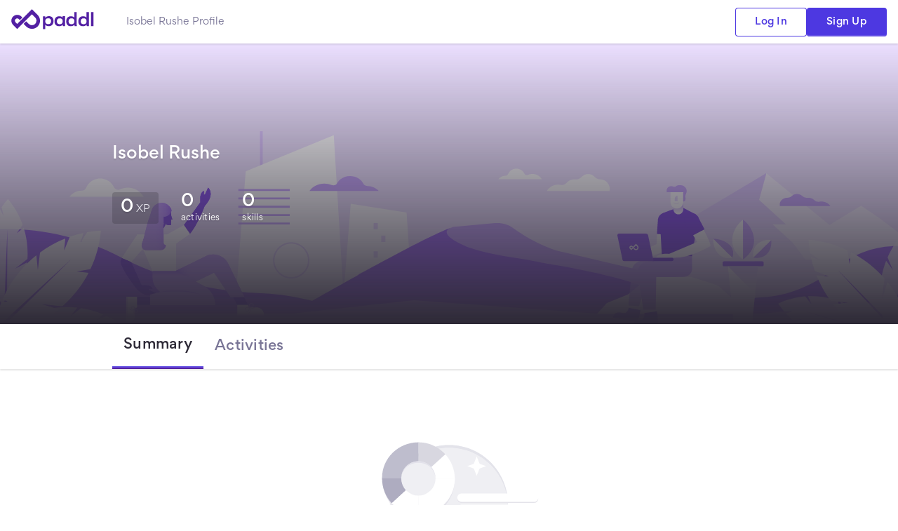

--- FILE ---
content_type: text/html; charset=utf-8
request_url: https://www.paddl.com/xp/9850
body_size: 12278
content:
<!DOCTYPE html><html lang="en"><head><meta charSet="utf-8"/><meta name="viewport" content="width=device-width, initial-scale=1, shrink-to-fit=no, user-scalable=no"/><link rel="canonical" href="https://www.paddl.com/xp/9850"/><title>Isobel Rushe  | Paddl</title><meta name="description" content="
    View Isobel Rushe&#x27;s professional experience profile on Paddl.
Login or Sign up to discover more experience analytics."/><meta property="og:site_name" content="Paddl"/><meta property="og:url" content="https://www.paddl.com/xp/9850"/><meta property="og:type" content="profile"/><meta property="og:title" content="Isobel Rushe  | Paddl"/><meta property="og:description" content="
    View Isobel Rushe&#x27;s professional experience profile on Paddl.
Login or Sign up to discover more experience analytics."/><meta property="og:image" content=""/><meta property="og:image:width" content="600"/><meta name="twitter:card" content="summary_large_image"/><meta name="twitter:site" content="@paddl"/><meta name="twitter:title" content="Isobel Rushe  | Paddl"/><meta name="twitter:description" content="
    View Isobel Rushe&#x27;s professional experience profile on Paddl.
Login or Sign up to discover more experience analytics."/><meta name="twitter:image" content=""/><meta name="twitter:image:alt" content="Paddl | Isobel Rushe "/><meta property="article:publisher" content="https://www.facebook.com/paddl/"/><meta property="article:author" content="https://www.facebook.com/paddl/"/><meta property="article:tag" content="Paddl"/><meta property="article:published_time" content=""/><meta name="next-head-count" content="22"/><meta charSet="utf-8"/><link rel="shortcut icon" href="/favicon.ico"/><meta name="theme-color" content="#4d38e1"/><script>!function(){var analytics=window.analytics=window.analytics||[];if(!analytics.initialize)if(analytics.invoked)window.console&&console.error&&console.error("Segment snippet included twice.");else{analytics.invoked=!0;analytics.methods=["trackSubmit","trackClick","trackLink","trackForm","pageview","identify","reset","group","track","ready","alias","debug","page","once","off","on","addSourceMiddleware","addIntegrationMiddleware","setAnonymousId","addDestinationMiddleware"];analytics.factory=function(e){return function(){if(window.analytics.initialized)return window.analytics[e].apply(window.analytics,arguments);var i=Array.prototype.slice.call(arguments);i.unshift(e);analytics.push(i);return analytics}};for(var i=0;i<analytics.methods.length;i++){var key=analytics.methods[i];analytics[key]=analytics.factory(key)}analytics.load=function(key,i){var t=document.createElement("script");t.type="text/javascript";t.async=!0;t.src="https://cdn.segment.com/analytics.js/v1/" + key + "/analytics.min.js";var n=document.getElementsByTagName("script")[0];n.parentNode.insertBefore(t,n);analytics._loadOptions=i};analytics._writeKey="cussNHgSMhls9CkWG4vV6lLo68xdS7U5";;analytics.SNIPPET_VERSION="4.16.1";
analytics.load("cussNHgSMhls9CkWG4vV6lLo68xdS7U5");
analytics.page();
}}();</script><link rel="preconnect" href="https://use.typekit.net" crossorigin /><link rel="preload" href="https://www.paddl.com/_next/static/css/b6e19616e3fe3a00.css" as="style"/><link rel="stylesheet" href="https://www.paddl.com/_next/static/css/b6e19616e3fe3a00.css" data-n-g=""/><noscript data-n-css=""></noscript><script defer="" nomodule="" src="https://www.paddl.com/_next/static/chunks/polyfills-c67a75d1b6f99dc8.js"></script><script src="https://www.paddl.com/_next/static/chunks/webpack-4fdb770236ca9453.js" defer=""></script><script src="https://www.paddl.com/_next/static/chunks/framework-8b7974553b1447ee.js" defer=""></script><script src="https://www.paddl.com/_next/static/chunks/main-263bef96d7011f5f.js" defer=""></script><script src="https://www.paddl.com/_next/static/chunks/pages/_app-50aed2e255aad8a8.js" defer=""></script><script src="https://www.paddl.com/_next/static/chunks/c4823a20-f4c3905729ca326d.js" defer=""></script><script src="https://www.paddl.com/_next/static/chunks/b1c9cca3-13711f1493897ef4.js" defer=""></script><script src="https://www.paddl.com/_next/static/chunks/3fff1979-90c8ead2904eeeff.js" defer=""></script><script src="https://www.paddl.com/_next/static/chunks/29107295-c3c12e6f8bf94c9b.js" defer=""></script><script src="https://www.paddl.com/_next/static/chunks/433-2abac062f4c74ea2.js" defer=""></script><script src="https://www.paddl.com/_next/static/chunks/503-bbe05986643d24bb.js" defer=""></script><script src="https://www.paddl.com/_next/static/chunks/280-d5e99d9467f1ba26.js" defer=""></script><script src="https://www.paddl.com/_next/static/chunks/23-88f43fb646c74976.js" defer=""></script><script src="https://www.paddl.com/_next/static/chunks/338-6bb19d13a4464f46.js" defer=""></script><script src="https://www.paddl.com/_next/static/chunks/725-8a9090e7404e25f7.js" defer=""></script><script src="https://www.paddl.com/_next/static/chunks/804-f9645665ebb6138d.js" defer=""></script><script src="https://www.paddl.com/_next/static/chunks/pages/xp/%5Bid%5D-67443a3b61806fea.js" defer=""></script><script src="https://www.paddl.com/_next/static/LOEVzYj36zoQfNBMVeFM9/_buildManifest.js" defer=""></script><script src="https://www.paddl.com/_next/static/LOEVzYj36zoQfNBMVeFM9/_ssgManifest.js" defer=""></script><style id="jss-server-side"></style><style data-href="https://use.typekit.net/efd3krg.css">@import url("https://p.typekit.net/p.css?s=1&k=efd3krg&ht=tk&f=24539.24541.24543.24544.24545.24547.24549.24550&a=10625335&app=typekit&e=css");@font-face{font-family:"sofia-pro";src:url("https://use.typekit.net/af/c5ee9a/0000000000000000000157a9/27/l?primer=7cdcb44be4a7db8877ffa5c0007b8dd865b3bbc383831fe2ea177f62257a9191&fvd=n7&v=3") format("woff2"),url("https://use.typekit.net/af/c5ee9a/0000000000000000000157a9/27/d?primer=7cdcb44be4a7db8877ffa5c0007b8dd865b3bbc383831fe2ea177f62257a9191&fvd=n7&v=3") format("woff"),url("https://use.typekit.net/af/c5ee9a/0000000000000000000157a9/27/a?primer=7cdcb44be4a7db8877ffa5c0007b8dd865b3bbc383831fe2ea177f62257a9191&fvd=n7&v=3") format("opentype");font-display:auto;font-style:normal;font-weight:700;font-stretch:normal}@font-face{font-family:"sofia-pro";src:url("https://use.typekit.net/af/70e5d3/0000000000000000000157ab/27/l?primer=7cdcb44be4a7db8877ffa5c0007b8dd865b3bbc383831fe2ea177f62257a9191&fvd=n2&v=3") format("woff2"),url("https://use.typekit.net/af/70e5d3/0000000000000000000157ab/27/d?primer=7cdcb44be4a7db8877ffa5c0007b8dd865b3bbc383831fe2ea177f62257a9191&fvd=n2&v=3") format("woff"),url("https://use.typekit.net/af/70e5d3/0000000000000000000157ab/27/a?primer=7cdcb44be4a7db8877ffa5c0007b8dd865b3bbc383831fe2ea177f62257a9191&fvd=n2&v=3") format("opentype");font-display:auto;font-style:normal;font-weight:200;font-stretch:normal}@font-face{font-family:"sofia-pro";src:url("https://use.typekit.net/af/07553a/0000000000000000000157ad/27/l?primer=7cdcb44be4a7db8877ffa5c0007b8dd865b3bbc383831fe2ea177f62257a9191&fvd=n3&v=3") format("woff2"),url("https://use.typekit.net/af/07553a/0000000000000000000157ad/27/d?primer=7cdcb44be4a7db8877ffa5c0007b8dd865b3bbc383831fe2ea177f62257a9191&fvd=n3&v=3") format("woff"),url("https://use.typekit.net/af/07553a/0000000000000000000157ad/27/a?primer=7cdcb44be4a7db8877ffa5c0007b8dd865b3bbc383831fe2ea177f62257a9191&fvd=n3&v=3") format("opentype");font-display:auto;font-style:normal;font-weight:300;font-stretch:normal}@font-face{font-family:"sofia-pro";src:url("https://use.typekit.net/af/8e5181/0000000000000000000157ae/27/l?primer=7cdcb44be4a7db8877ffa5c0007b8dd865b3bbc383831fe2ea177f62257a9191&fvd=i3&v=3") format("woff2"),url("https://use.typekit.net/af/8e5181/0000000000000000000157ae/27/d?primer=7cdcb44be4a7db8877ffa5c0007b8dd865b3bbc383831fe2ea177f62257a9191&fvd=i3&v=3") format("woff"),url("https://use.typekit.net/af/8e5181/0000000000000000000157ae/27/a?primer=7cdcb44be4a7db8877ffa5c0007b8dd865b3bbc383831fe2ea177f62257a9191&fvd=i3&v=3") format("opentype");font-display:auto;font-style:italic;font-weight:300;font-stretch:normal}@font-face{font-family:"sofia-pro";src:url("https://use.typekit.net/af/ae3a38/0000000000000000000157af/27/l?primer=7cdcb44be4a7db8877ffa5c0007b8dd865b3bbc383831fe2ea177f62257a9191&fvd=n5&v=3") format("woff2"),url("https://use.typekit.net/af/ae3a38/0000000000000000000157af/27/d?primer=7cdcb44be4a7db8877ffa5c0007b8dd865b3bbc383831fe2ea177f62257a9191&fvd=n5&v=3") format("woff"),url("https://use.typekit.net/af/ae3a38/0000000000000000000157af/27/a?primer=7cdcb44be4a7db8877ffa5c0007b8dd865b3bbc383831fe2ea177f62257a9191&fvd=n5&v=3") format("opentype");font-display:auto;font-style:normal;font-weight:500;font-stretch:normal}@font-face{font-family:"sofia-pro";src:url("https://use.typekit.net/af/c07bfb/0000000000000000000157b1/27/l?primer=7cdcb44be4a7db8877ffa5c0007b8dd865b3bbc383831fe2ea177f62257a9191&fvd=n4&v=3") format("woff2"),url("https://use.typekit.net/af/c07bfb/0000000000000000000157b1/27/d?primer=7cdcb44be4a7db8877ffa5c0007b8dd865b3bbc383831fe2ea177f62257a9191&fvd=n4&v=3") format("woff"),url("https://use.typekit.net/af/c07bfb/0000000000000000000157b1/27/a?primer=7cdcb44be4a7db8877ffa5c0007b8dd865b3bbc383831fe2ea177f62257a9191&fvd=n4&v=3") format("opentype");font-display:auto;font-style:normal;font-weight:400;font-stretch:normal}@font-face{font-family:"sofia-pro";src:url("https://use.typekit.net/af/83e419/0000000000000000000157b3/27/l?primer=7cdcb44be4a7db8877ffa5c0007b8dd865b3bbc383831fe2ea177f62257a9191&fvd=n6&v=3") format("woff2"),url("https://use.typekit.net/af/83e419/0000000000000000000157b3/27/d?primer=7cdcb44be4a7db8877ffa5c0007b8dd865b3bbc383831fe2ea177f62257a9191&fvd=n6&v=3") format("woff"),url("https://use.typekit.net/af/83e419/0000000000000000000157b3/27/a?primer=7cdcb44be4a7db8877ffa5c0007b8dd865b3bbc383831fe2ea177f62257a9191&fvd=n6&v=3") format("opentype");font-display:auto;font-style:normal;font-weight:600;font-stretch:normal}@font-face{font-family:"sofia-pro";src:url("https://use.typekit.net/af/d3da65/0000000000000000000157b4/27/l?primer=7cdcb44be4a7db8877ffa5c0007b8dd865b3bbc383831fe2ea177f62257a9191&fvd=n1&v=3") format("woff2"),url("https://use.typekit.net/af/d3da65/0000000000000000000157b4/27/d?primer=7cdcb44be4a7db8877ffa5c0007b8dd865b3bbc383831fe2ea177f62257a9191&fvd=n1&v=3") format("woff"),url("https://use.typekit.net/af/d3da65/0000000000000000000157b4/27/a?primer=7cdcb44be4a7db8877ffa5c0007b8dd865b3bbc383831fe2ea177f62257a9191&fvd=n1&v=3") format("opentype");font-display:auto;font-style:normal;font-weight:100;font-stretch:normal}.tk-sofia-pro{font-family:"sofia-pro",sans-serif}</style></head><body><div id="__next" data-reactroot=""><style data-emotion="css-global 5bzi2w">body,html,#root{margin:0;padding:0;height:100%;overscroll-behavior:none;font-family:Gordita,'sofia-pro',Helvetica,Roboto,Arial,sans-serif;font-size:16px;font-style:normal;font-weight:400;line-height:150%;color:#2d2936;}h1,h2,h3,h4,h5,h6{margin:0;padding:0;}*{-webkit-font-smoothing:antialiased;-moz-osx-font-smoothing:grayscale;}*:hover,*:active,*:focus{outline:0;}*:disabled{cursor:not-allowed;}button{font-family:inherit;margin:0;overflow:visible;-webkit-appearance:button;font-size:14px;font-style:normal;font-weight:500;line-height:120%;letter-spacing:0.28px;}button.MuiButton-root{border-radius:4px;}button:disabled,button.Mui-disabled{cursor:not-allowed;}</style><style data-emotion="css 1bcqeh">.css-1bcqeh{background-color:#ffffff;}@media (max-width: 768px){.css-1bcqeh .MuiGrid-container{display:block;width:calc(100vw - 32px);margin-left:0;}.css-1bcqeh .MuiGrid-container >.MuiGrid-item{padding-left:0;}}</style><div class="css-1bcqeh exy3bi41"><style data-emotion="css 8yhj55">.css-8yhj55{padding-top:62px;overflow:hidden;}@media (max-width: 960px){.css-8yhj55{display:-webkit-box;display:-webkit-flex;display:-ms-flexbox;display:flex;-webkit-flex-direction:column;-ms-flex-direction:column;flex-direction:column;min-height:100vh;}}.css-8yhj55 footer{margin-top:auto;}</style><div class="css-8yhj55 e1lr5vpq0"><style data-emotion="css 1yq28az">.css-1yq28az{position:fixed;top:0;right:0;left:0;z-index:99;padding:12px 16px;max-width:auto;margin:0 auto;display:-webkit-box;display:-webkit-flex;display:-ms-flexbox;display:flex;-webkit-box-pack:justify;-webkit-justify-content:space-between;justify-content:space-between;-webkit-align-items:center;-webkit-box-align:center;-ms-flex-align:center;align-items:center;height:62px;padding:0 16px;box-sizing:border-box;background-color:#ffffff;box-shadow:0px 2px 2px rgba(0, 0, 0, .1);}.css-1yq28az .drawer{margin-top:62px;}.css-1yq28az svg.large-logo{width:120px;}.css-1yq28az svg.small-logo{width:120px;margin-right:-40px;margin-top:4px;}</style><div class="css-1yq28az e8kd5fg8"><style data-emotion="css 1701m9p">.css-1701m9p{display:-webkit-box;display:-webkit-flex;display:-ms-flexbox;display:flex;-webkit-align-items:center;-webkit-box-align:center;-ms-flex-align:center;align-items:center;gap:24px;}.css-1701m9p .menu{cursor:pointer;width:32px;fill:#797596;}</style><div class="css-1701m9p e8kd5fg5"><a href="/"><svg class="large-logo" width="235" height="57" viewBox="0 0 235 57" fill="none" xmlns="http://www.w3.org/2000/svg"><path d="M73.825 16.442c3.77 3.77 6.145 8.937 6.564 14.244 0 .628.07 1.187.07 1.815 0 2.933-.629 5.935-1.746 8.658a22.492 22.492 0 0 1-4.888 7.331 22.492 22.492 0 0 1-7.33 4.888c-2.724 1.187-5.726 1.745-8.659 1.745-2.932 0-5.935-.628-8.658-1.745s-5.198-2.832-7.293-4.927l-6.46-6.465-.388-.387a.5.5 0 0 1 0-.707l6.351-6.347a.5.5 0 0 1 .708.001l.129.13 6.674 6.692a12.63 12.63 0 0 0 8.937 3.701 12.63 12.63 0 0 0 8.937-3.7 12.728 12.728 0 0 0 3.701-8.938c-.023-.39-.012-.609-.046-1.023-.254-3.106-1.56-5.75-3.655-7.914l-8.583-8.583a.5.5 0 0 0-.707 0L39.962 32.43l-7.052 7.122-15.772 15.772c-.1.1-.346.33-.346.33s-.268-.235-.365-.333c-3.726-3.786-7.514-7.508-11.236-11.23C2.119 41.019.373 36.76.373 32.431c0-4.26 1.746-8.519 4.818-11.591 3.002-3.072 7.331-4.818 11.59-4.818 4.257 0 8.612 1.74 11.615 4.809l.008.008c.057.056.742.725 2.064 2.047l.342.363a.5.5 0 0 1-.01.697l-6.37 6.362a.5.5 0 0 1-.707 0l-.342-.342-2.082-2.082a6.373 6.373 0 0 0-4.486-1.87c-1.745 0-3.383.69-4.57 1.878a6.512 6.512 0 0 0-1.886 4.538c0 1.746.699 3.352 1.886 4.539l4.185 4.184a.5.5 0 0 0 .707 0l8.723-8.723 7.052-7.052L57.485.804c.099-.098.362-.335.362-.335l.343.333c5.255 5.193 10.445 10.45 15.635 15.64zM117.984 33.413c0-8.993-5.014-13.661-12.829-13.661-4.768 0-8.7 1.916-9.979 4.668l-.196-4.078h-6.44V55.87h6.636V43.782c1.819 2.653 5.506 3.784 9.93 3.784 7.963 0 12.878-4.915 12.878-14.153zm-6.685.442c0 4.914-2.212 8.207-8.16 8.207-5.456 0-8.16-2.85-8.16-8.207 0-4.963 2.458-8.206 8.16-8.206 6.046 0 8.16 3.292 8.16 8.206zM166.332 20.047c-7.423 0-12.879 5.209-12.879 14.152 0 9.091 5.162 13.661 12.78 13.661 4.621 0 8.553-1.818 9.979-4.57l.688 4.079h6.144s-.196-1.916-.196-3.292V8.4h-6.636v15.43c-1.868-2.653-5.604-3.783-9.88-3.783zm1.917 5.75c5.603 0 8.159 2.85 8.159 8.255 0 5.209-2.801 8.255-8.159 8.255-5.604 0-8.111-2.997-8.111-8.255 0-5.11 2.753-8.256 8.111-8.256zM200.222 20.047c-7.423 0-12.879 5.209-12.879 14.152 0 9.091 5.161 13.661 12.78 13.661 4.621 0 8.553-1.818 9.979-4.57l.688 4.079h6.144s-.196-1.916-.196-3.292V8.4h-6.636v15.43c-1.868-2.653-5.604-3.783-9.88-3.783zm1.917 5.75c5.603 0 8.159 2.85 8.159 8.255 0 5.209-2.801 8.255-8.159 8.255-5.604 0-8.111-2.997-8.111-8.255 0-5.11 2.753-8.256 8.111-8.256zM229.54 47.369c-.147-.246-.147-1.081-.147-2.506V10.759 8.411h-6.685v36.943c0 1.573.049 1.917.196 2.015h6.636zM133.648 20.047c-7.423 0-12.879 5.209-12.879 14.152 0 9.091 5.161 13.661 12.78 13.661 4.621 0 8.553-1.818 9.979-4.57l.688 4.079h6.144s-.196-1.916-.196-3.292V19.91h-6.636v3.92c-1.868-2.653-5.604-3.783-9.88-3.783zm1.917 5.75c5.603 0 8.159 2.85 8.159 8.255 0 5.209-2.801 8.255-8.159 8.255-5.604 0-8.111-2.997-8.111-8.255 0-5.11 2.753-8.256 8.111-8.256z" fill="#5320A3"></path></svg></a><style data-emotion="css spsq4r">.css-spsq4r{font-size:14px;font-weight:400;line-height:150%;color:#797596;position:absolute;left:180px;}</style><h1 class="css-spsq4r e8kd5fg0">Isobel Rushe Profile</h1></div><style data-emotion="css 1r9eqj5">.css-1r9eqj5{display:-webkit-box;display:-webkit-flex;display:-ms-flexbox;display:flex;gap:16px;}</style><div class="css-1r9eqj5 e8kd5fg7"><style data-emotion="css m7ojt1">.css-m7ojt1 .MuiButton-root{padding:12px 32px;text-transform:initial;}.css-m7ojt1 .MuiButton-root svg{width:18px;height:18px;}.css-m7ojt1 .MuiButton-outlined{border:none!important;color:#4d38e1;background-color:transparent;box-shadow:inset 0px 0px 0px 1px #4d38e1;}.css-m7ojt1 .MuiButton-outlined svg{fill:#4d38e1;}.css-m7ojt1 .MuiButton-outlined:hover{border:none!important;color:#ffffff;box-shadow:inset 0px 0px 0px 1px #4d38e1;background-color:#4d38e1;}.css-m7ojt1 .MuiButton-outlined:hover svg{fill:#ffffff;}.css-m7ojt1 .MuiButton-contained{color:#ffffff;background-color:#4d38e1;box-shadow:inset 0 -14px 1px -12px #6855e5;}.css-m7ojt1 .MuiButton-contained svg{fill:#ffffff;}.css-m7ojt1 .MuiButton-contained:hover{background-color:#6855e5;}.css-m7ojt1 .MuiButton-sizeLarge{padding:12px 40px;}.css-m7ojt1 .MuiButton-sizeLarge svg{width:20px;height:20px;}.css-m7ojt1 .MuiButton-sizeSmall{font-size:14px;padding:12px 28px;}.css-m7ojt1 .MuiButton-sizeSmall svg{width:16px;height:16px;}.css-m7ojt1 .Mui-disabled{background-color:#e4e3ea;}</style><div transform="initial" color="blue" class="css-m7ojt1 e1cw9fjo0"><style data-emotion="css kgv8p3">.css-kgv8p3{font-family:Gordita,sofia-pro,Helvetica,Roboto,Arial,sans-serif;font-weight:500;font-size:0.8125rem;line-height:1.75;text-transform:uppercase;min-width:64px;padding:3px 9px;border-radius:4px;-webkit-transition:background-color 250ms cubic-bezier(0.4, 0, 0.2, 1) 0ms,box-shadow 250ms cubic-bezier(0.4, 0, 0.2, 1) 0ms,border-color 250ms cubic-bezier(0.4, 0, 0.2, 1) 0ms,color 250ms cubic-bezier(0.4, 0, 0.2, 1) 0ms;transition:background-color 250ms cubic-bezier(0.4, 0, 0.2, 1) 0ms,box-shadow 250ms cubic-bezier(0.4, 0, 0.2, 1) 0ms,border-color 250ms cubic-bezier(0.4, 0, 0.2, 1) 0ms,color 250ms cubic-bezier(0.4, 0, 0.2, 1) 0ms;border:1px solid rgba(83, 32, 163, 0.5);color:#5320a3;box-shadow:none;font-size:14px;font-style:normal;font-weight:500;line-height:125%;letter-spacing:0.28px;padding:12px 32px;text-transform:none;}.css-kgv8p3:hover{-webkit-text-decoration:none;text-decoration:none;background-color:rgba(83, 32, 163, 0.04);border:1px solid #5320a3;}@media (hover: none){.css-kgv8p3:hover{background-color:transparent;}}.css-kgv8p3.Mui-disabled{color:rgba(0, 0, 0, 0.26);border:1px solid rgba(0, 0, 0, 0.12);}.css-kgv8p3:hover{box-shadow:none;}.css-kgv8p3.Mui-focusVisible{box-shadow:none;}.css-kgv8p3:active{box-shadow:none;}.css-kgv8p3.Mui-disabled{box-shadow:none;}</style><style data-emotion="css 19vpugl">.css-19vpugl{display:-webkit-inline-box;display:-webkit-inline-flex;display:-ms-inline-flexbox;display:inline-flex;-webkit-align-items:center;-webkit-box-align:center;-ms-flex-align:center;align-items:center;-webkit-box-pack:center;-ms-flex-pack:center;-webkit-justify-content:center;justify-content:center;position:relative;box-sizing:border-box;-webkit-tap-highlight-color:transparent;background-color:transparent;outline:0;border:0;margin:0;border-radius:0;padding:0;cursor:pointer;-webkit-user-select:none;-moz-user-select:none;-ms-user-select:none;user-select:none;vertical-align:middle;-moz-appearance:none;-webkit-appearance:none;-webkit-text-decoration:none;text-decoration:none;color:inherit;font-family:Gordita,sofia-pro,Helvetica,Roboto,Arial,sans-serif;font-weight:500;font-size:0.8125rem;line-height:1.75;text-transform:uppercase;min-width:64px;padding:3px 9px;border-radius:4px;-webkit-transition:background-color 250ms cubic-bezier(0.4, 0, 0.2, 1) 0ms,box-shadow 250ms cubic-bezier(0.4, 0, 0.2, 1) 0ms,border-color 250ms cubic-bezier(0.4, 0, 0.2, 1) 0ms,color 250ms cubic-bezier(0.4, 0, 0.2, 1) 0ms;transition:background-color 250ms cubic-bezier(0.4, 0, 0.2, 1) 0ms,box-shadow 250ms cubic-bezier(0.4, 0, 0.2, 1) 0ms,border-color 250ms cubic-bezier(0.4, 0, 0.2, 1) 0ms,color 250ms cubic-bezier(0.4, 0, 0.2, 1) 0ms;border:1px solid rgba(83, 32, 163, 0.5);color:#5320a3;box-shadow:none;font-size:14px;font-style:normal;font-weight:500;line-height:125%;letter-spacing:0.28px;padding:12px 32px;text-transform:none;}.css-19vpugl::-moz-focus-inner{border-style:none;}.css-19vpugl.Mui-disabled{pointer-events:none;cursor:default;}@media print{.css-19vpugl{-webkit-print-color-adjust:exact;color-adjust:exact;}}.css-19vpugl:hover{-webkit-text-decoration:none;text-decoration:none;background-color:rgba(83, 32, 163, 0.04);border:1px solid #5320a3;}@media (hover: none){.css-19vpugl:hover{background-color:transparent;}}.css-19vpugl.Mui-disabled{color:rgba(0, 0, 0, 0.26);border:1px solid rgba(0, 0, 0, 0.12);}.css-19vpugl:hover{box-shadow:none;}.css-19vpugl.Mui-focusVisible{box-shadow:none;}.css-19vpugl:active{box-shadow:none;}.css-19vpugl.Mui-disabled{box-shadow:none;}</style><a class="MuiButtonBase-root MuiButton-root MuiButton-outlined MuiButton-outlinedPrimary MuiButton-sizeSmall MuiButton-outlinedSizeSmall MuiButton-colorPrimary MuiButton-disableElevation MuiButton-root MuiButton-outlined MuiButton-outlinedPrimary MuiButton-sizeSmall MuiButton-outlinedSizeSmall MuiButton-colorPrimary MuiButton-disableElevation css-19vpugl" tabindex="0" data-test-id="button" href="/api/auth/login" target="_self">Log In</a></div><div transform="initial" color="blue" class="css-m7ojt1 e1cw9fjo0"><style data-emotion="css gmbsi0">.css-gmbsi0{font-family:Gordita,sofia-pro,Helvetica,Roboto,Arial,sans-serif;font-weight:500;font-size:0.8125rem;line-height:1.75;text-transform:uppercase;min-width:64px;padding:4px 10px;border-radius:4px;-webkit-transition:background-color 250ms cubic-bezier(0.4, 0, 0.2, 1) 0ms,box-shadow 250ms cubic-bezier(0.4, 0, 0.2, 1) 0ms,border-color 250ms cubic-bezier(0.4, 0, 0.2, 1) 0ms,color 250ms cubic-bezier(0.4, 0, 0.2, 1) 0ms;transition:background-color 250ms cubic-bezier(0.4, 0, 0.2, 1) 0ms,box-shadow 250ms cubic-bezier(0.4, 0, 0.2, 1) 0ms,border-color 250ms cubic-bezier(0.4, 0, 0.2, 1) 0ms,color 250ms cubic-bezier(0.4, 0, 0.2, 1) 0ms;color:#fff;background-color:#5320a3;box-shadow:0px 3px 1px -2px rgba(0,0,0,0.2),0px 2px 2px 0px rgba(0,0,0,0.14),0px 1px 5px 0px rgba(0,0,0,0.12);box-shadow:none;font-size:14px;font-style:normal;font-weight:500;line-height:125%;letter-spacing:0.28px;padding:12px 32px;text-transform:none;}.css-gmbsi0:hover{-webkit-text-decoration:none;text-decoration:none;background-color:#441e80;box-shadow:0px 2px 4px -1px rgba(0,0,0,0.2),0px 4px 5px 0px rgba(0,0,0,0.14),0px 1px 10px 0px rgba(0,0,0,0.12);}@media (hover: none){.css-gmbsi0:hover{background-color:#5320a3;}}.css-gmbsi0:active{box-shadow:0px 5px 5px -3px rgba(0,0,0,0.2),0px 8px 10px 1px rgba(0,0,0,0.14),0px 3px 14px 2px rgba(0,0,0,0.12);}.css-gmbsi0.Mui-focusVisible{box-shadow:0px 3px 5px -1px rgba(0,0,0,0.2),0px 6px 10px 0px rgba(0,0,0,0.14),0px 1px 18px 0px rgba(0,0,0,0.12);}.css-gmbsi0.Mui-disabled{color:rgba(0, 0, 0, 0.26);box-shadow:none;background-color:rgba(0, 0, 0, 0.12);}.css-gmbsi0:hover{box-shadow:none;}.css-gmbsi0.Mui-focusVisible{box-shadow:none;}.css-gmbsi0:active{box-shadow:none;}.css-gmbsi0.Mui-disabled{box-shadow:none;}</style><style data-emotion="css 6pw4li">.css-6pw4li{display:-webkit-inline-box;display:-webkit-inline-flex;display:-ms-inline-flexbox;display:inline-flex;-webkit-align-items:center;-webkit-box-align:center;-ms-flex-align:center;align-items:center;-webkit-box-pack:center;-ms-flex-pack:center;-webkit-justify-content:center;justify-content:center;position:relative;box-sizing:border-box;-webkit-tap-highlight-color:transparent;background-color:transparent;outline:0;border:0;margin:0;border-radius:0;padding:0;cursor:pointer;-webkit-user-select:none;-moz-user-select:none;-ms-user-select:none;user-select:none;vertical-align:middle;-moz-appearance:none;-webkit-appearance:none;-webkit-text-decoration:none;text-decoration:none;color:inherit;font-family:Gordita,sofia-pro,Helvetica,Roboto,Arial,sans-serif;font-weight:500;font-size:0.8125rem;line-height:1.75;text-transform:uppercase;min-width:64px;padding:4px 10px;border-radius:4px;-webkit-transition:background-color 250ms cubic-bezier(0.4, 0, 0.2, 1) 0ms,box-shadow 250ms cubic-bezier(0.4, 0, 0.2, 1) 0ms,border-color 250ms cubic-bezier(0.4, 0, 0.2, 1) 0ms,color 250ms cubic-bezier(0.4, 0, 0.2, 1) 0ms;transition:background-color 250ms cubic-bezier(0.4, 0, 0.2, 1) 0ms,box-shadow 250ms cubic-bezier(0.4, 0, 0.2, 1) 0ms,border-color 250ms cubic-bezier(0.4, 0, 0.2, 1) 0ms,color 250ms cubic-bezier(0.4, 0, 0.2, 1) 0ms;color:#fff;background-color:#5320a3;box-shadow:0px 3px 1px -2px rgba(0,0,0,0.2),0px 2px 2px 0px rgba(0,0,0,0.14),0px 1px 5px 0px rgba(0,0,0,0.12);box-shadow:none;font-size:14px;font-style:normal;font-weight:500;line-height:125%;letter-spacing:0.28px;padding:12px 32px;text-transform:none;}.css-6pw4li::-moz-focus-inner{border-style:none;}.css-6pw4li.Mui-disabled{pointer-events:none;cursor:default;}@media print{.css-6pw4li{-webkit-print-color-adjust:exact;color-adjust:exact;}}.css-6pw4li:hover{-webkit-text-decoration:none;text-decoration:none;background-color:#441e80;box-shadow:0px 2px 4px -1px rgba(0,0,0,0.2),0px 4px 5px 0px rgba(0,0,0,0.14),0px 1px 10px 0px rgba(0,0,0,0.12);}@media (hover: none){.css-6pw4li:hover{background-color:#5320a3;}}.css-6pw4li:active{box-shadow:0px 5px 5px -3px rgba(0,0,0,0.2),0px 8px 10px 1px rgba(0,0,0,0.14),0px 3px 14px 2px rgba(0,0,0,0.12);}.css-6pw4li.Mui-focusVisible{box-shadow:0px 3px 5px -1px rgba(0,0,0,0.2),0px 6px 10px 0px rgba(0,0,0,0.14),0px 1px 18px 0px rgba(0,0,0,0.12);}.css-6pw4li.Mui-disabled{color:rgba(0, 0, 0, 0.26);box-shadow:none;background-color:rgba(0, 0, 0, 0.12);}.css-6pw4li:hover{box-shadow:none;}.css-6pw4li.Mui-focusVisible{box-shadow:none;}.css-6pw4li:active{box-shadow:none;}.css-6pw4li.Mui-disabled{box-shadow:none;}</style><a class="MuiButtonBase-root MuiButton-root MuiButton-contained MuiButton-containedPrimary MuiButton-sizeSmall MuiButton-containedSizeSmall MuiButton-colorPrimary MuiButton-disableElevation MuiButton-root MuiButton-contained MuiButton-containedPrimary MuiButton-sizeSmall MuiButton-containedSizeSmall MuiButton-colorPrimary MuiButton-disableElevation css-6pw4li" tabindex="0" data-test-id="button" href="/api/auth/login?initialPage=register" target="_self">Sign Up</a></div></div></div><main><div><style data-emotion="css efhntt">.css-efhntt{text-shadow:0px 2px 2px rgba(0, 0, 0, .1);min-height:400px;display:-webkit-box;display:-webkit-flex;display:-ms-flexbox;display:flex;-webkit-box-pack:center;-ms-flex-pack:center;-webkit-justify-content:center;justify-content:center;-webkit-align-items:center;-webkit-box-align:center;-ms-flex-align:center;align-items:center;background:linear-gradient(180deg, rgba(45, 41, 54, 0) 0%, #2d2936 100%),url(https://vafiquybohuan0wt.public.blob.vercel-storage.com/profile-banners/default/purple.svg);-webkit-background-size:cover;background-size:cover;-webkit-background-position:center;background-position:center;}</style><div width="lg" class="css-efhntt ecbqwc011"><style data-emotion="css 1o5ugyx">.css-1o5ugyx{max-width:960px;padding:0 32px;margin:0 auto;}</style><div style="color:white;width:-webkit-fill-available" class="css-1o5ugyx e1gs1vvj1"><style data-emotion="css 19aypc4">.css-19aypc4{width:100%;display:-webkit-box;display:-webkit-flex;display:-ms-flexbox;display:flex;-webkit-align-items:center;-webkit-box-align:center;-ms-flex-align:center;align-items:center;-webkit-flex-direction:row;-ms-flex-direction:row;flex-direction:row;}</style><div width="lg" class="css-19aypc4 ecbqwc010"><style data-emotion="css 2u4p06">.css-2u4p06{max-width:100%;-webkit-flex-direction:column;-ms-flex-direction:column;flex-direction:column;-webkit-align-items:center;-webkit-box-align:center;-ms-flex-align:center;align-items:center;}</style><div width="lg" class="css-2u4p06 ecbqwc04"><style data-emotion="css 1qw80gr">.css-1qw80gr{font-size:24px;font-weight:500;line-height:120%;color:#ffffff;margin-top:0;}</style><h1 width="lg" class="css-1qw80gr ecbqwc03">Isobel Rushe</h1></div></div><style data-emotion="css ptmxcc">.css-ptmxcc{margin-top:40px;display:-webkit-box;display:-webkit-flex;display:-ms-flexbox;display:flex;}</style><div width="lg" class="css-ptmxcc ecbqwc08"><style data-emotion="css 91rhub">.css-91rhub{background:#2d293640;padding:8px 12px;border-radius:4px;}.css-91rhub small{font-size:14px;font-weight:400;line-height:150%;color:#e4e3ea;margin-left:4px;}@media (max-width: 768px){.css-91rhub span{font-size:20px;font-weight:500;line-height:120%;color:#ffffff;}}</style><h3 class="css-91rhub ecbqwc00"><style data-emotion="css 1qpp9p6">.css-1qpp9p6{font-size:24px;font-weight:500;line-height:120%;}@media (max-width: 768px){.css-1qpp9p6{font-size:20px;font-weight:500;line-height:120%;}}</style><span class="css-1qpp9p6 ecbqwc06">0</span><small>XP</small></h3><style data-emotion="css htdq2z">.css-htdq2z{margin-left:32px;display:-webkit-box;display:-webkit-flex;display:-ms-flexbox;display:flex;-webkit-flex-direction:column;-ms-flex-direction:column;flex-direction:column;-webkit-align-items:flex-start;-webkit-box-align:flex-start;-ms-flex-align:flex-start;align-items:flex-start;}</style><h3 class="css-htdq2z ecbqwc07"><span class="css-1qpp9p6 ecbqwc06">0</span><style data-emotion="css s3p5et">.css-s3p5et{font-size:12px;font-style:normal;font-weight:400;line-height:125%;letter-spacing:0.24px;margin-top:2px;}</style><span class="css-s3p5et ecbqwc05">activities</span></h3><h3 class="css-htdq2z ecbqwc07"><span class="css-1qpp9p6 ecbqwc06">0</span><span class="css-s3p5et ecbqwc05">skills</span></h3></div></div></div><div style="box-shadow:0px 2px 2px rgba(0, 0, 0, .1);position:relative;z-index:10"><div class="css-1o5ugyx e1gs1vvj1"><style data-emotion="css orq8zk">.css-orq8zk{overflow:hidden;min-height:48px;-webkit-overflow-scrolling:touch;display:-webkit-box;display:-webkit-flex;display:-ms-flexbox;display:flex;}@media (max-width:599.95px){.css-orq8zk .MuiTabs-scrollButtons{display:none;}}</style><div class="MuiTabs-root css-orq8zk" data-test-id="tabs"><style data-emotion="css oqr85h">.css-oqr85h{overflow-x:auto;overflow-y:hidden;scrollbar-width:none;}.css-oqr85h::-webkit-scrollbar{display:none;}</style><div style="width:99px;height:99px;position:absolute;top:-9999px;overflow:scroll" class="MuiTabs-scrollableX MuiTabs-hideScrollbar css-oqr85h"></div><style data-emotion="css 12qnib">.css-12qnib{position:relative;display:inline-block;-webkit-flex:1 1 auto;-ms-flex:1 1 auto;flex:1 1 auto;white-space:nowrap;scrollbar-width:none;overflow-x:auto;overflow-y:hidden;}.css-12qnib::-webkit-scrollbar{display:none;}</style><div class="MuiTabs-scroller MuiTabs-hideScrollbar MuiTabs-scrollableX css-12qnib" style="overflow:hidden;margin-bottom:0"><style data-emotion="css k008qs">.css-k008qs{display:-webkit-box;display:-webkit-flex;display:-ms-flexbox;display:flex;}</style><div aria-label="tabs" class="MuiTabs-flexContainer css-k008qs" role="tablist"><style data-emotion="css 15zq3ai">.css-15zq3ai{font-family:Gordita,sofia-pro,Helvetica,Roboto,Arial,sans-serif;font-weight:500;font-size:0.875rem;line-height:1.25;text-transform:uppercase;max-width:360px;min-width:90px;position:relative;min-height:48px;-webkit-flex-shrink:0;-ms-flex-negative:0;flex-shrink:0;padding:12px 16px;overflow:hidden;white-space:normal;text-align:center;-webkit-flex-direction:column;-ms-flex-direction:column;flex-direction:column;color:#797596;font-size:20px;font-weight:500;line-height:120%;text-transform:none;height:64px;}.css-15zq3ai.Mui-selected{color:#5320a3;}.css-15zq3ai.Mui-disabled{color:#aeacc0;}.css-15zq3ai:hover{color:#2d2936;}.css-15zq3ai.Mui-selected{color:#2d2936;border-bottom:4px solid #6855e5;}</style><style data-emotion="css wcw3ok">.css-wcw3ok{display:-webkit-inline-box;display:-webkit-inline-flex;display:-ms-inline-flexbox;display:inline-flex;-webkit-align-items:center;-webkit-box-align:center;-ms-flex-align:center;align-items:center;-webkit-box-pack:center;-ms-flex-pack:center;-webkit-justify-content:center;justify-content:center;position:relative;box-sizing:border-box;-webkit-tap-highlight-color:transparent;background-color:transparent;outline:0;border:0;margin:0;border-radius:0;padding:0;cursor:pointer;-webkit-user-select:none;-moz-user-select:none;-ms-user-select:none;user-select:none;vertical-align:middle;-moz-appearance:none;-webkit-appearance:none;-webkit-text-decoration:none;text-decoration:none;color:inherit;font-family:Gordita,sofia-pro,Helvetica,Roboto,Arial,sans-serif;font-weight:500;font-size:0.875rem;line-height:1.25;text-transform:uppercase;max-width:360px;min-width:90px;position:relative;min-height:48px;-webkit-flex-shrink:0;-ms-flex-negative:0;flex-shrink:0;padding:12px 16px;overflow:hidden;white-space:normal;text-align:center;-webkit-flex-direction:column;-ms-flex-direction:column;flex-direction:column;color:#797596;font-size:20px;font-weight:500;line-height:120%;text-transform:none;height:64px;}.css-wcw3ok::-moz-focus-inner{border-style:none;}.css-wcw3ok.Mui-disabled{pointer-events:none;cursor:default;}@media print{.css-wcw3ok{-webkit-print-color-adjust:exact;color-adjust:exact;}}.css-wcw3ok.Mui-selected{color:#5320a3;}.css-wcw3ok.Mui-disabled{color:#aeacc0;}.css-wcw3ok:hover{color:#2d2936;}.css-wcw3ok.Mui-selected{color:#2d2936;border-bottom:4px solid #6855e5;}</style><button class="MuiButtonBase-root MuiTab-root MuiTab-textColorPrimary Mui-selected css-wcw3ok" tabindex="0" type="button" role="tab" aria-selected="true" data-test-id="tab"><span>Summary</span><style data-emotion="css q69x3k">.css-q69x3k{position:absolute;height:2px;bottom:0;width:100%;-webkit-transition:all 300ms cubic-bezier(0.4, 0, 0.2, 1) 0ms;transition:all 300ms cubic-bezier(0.4, 0, 0.2, 1) 0ms;background-color:#5320a3;}</style><span class="MuiTabs-indicator css-q69x3k"></span></button><button class="MuiButtonBase-root MuiTab-root MuiTab-textColorPrimary css-wcw3ok" tabindex="-1" type="button" role="tab" aria-selected="false" data-test-id="tab"><span>Activities</span></button></div></div></div></div></div><style data-emotion="css 1o950s4">.css-1o950s4{padding:24px;padding:32px 0;min-height:calc(100vh - 526px);box-sizing:border-box;}</style><div class="MuiTabPanel-root css-1o950s4" role="tabpanel"><div class="css-1o5ugyx e1gs1vvj1"><style data-emotion="css n4orcw">.css-n4orcw{display:-webkit-box;display:-webkit-flex;display:-ms-flexbox;display:flex;-webkit-flex-direction:column;-ms-flex-direction:column;flex-direction:column;-webkit-align-items:center;-webkit-box-align:center;-ms-flex-align:center;align-items:center;-webkit-box-pack:center;-ms-flex-pack:center;-webkit-justify-content:center;justify-content:center;width:100%;padding:64px 0;gap:24px;}</style><div class="css-n4orcw eyl9pey2"><svg width="256" height="188" viewBox="0 0 256 188" fill="none" xmlns="http://www.w3.org/2000/svg"><g clip-path="url(#a)"><path fill-rule="evenodd" clip-rule="evenodd" d="M128.024 180.439c46.392 0 84-37.608 84-84 0-46.391-37.608-84-84-84s-84 37.608-84 84 37.608 84 84 84z" fill="#EFEFF3"></path><path d="M128.024 16.166c46.392 0 84 37.608 84 84 2.09-44.7-33.426-87.719-84-87.719-50.26 0-85.941 42.516-84 87.719 0-46.392 37.608-84 84-84z" fill="#E3E3EA"></path><path fill-rule="evenodd" clip-rule="evenodd" d="M84.833 86.787v3.448l51.182-27.308c0 15.589-6.534 29.61-16.902 39.281-9.069 8.459-21.1 13.618-34.28 13.618v-14.993-14.046zM84.823 86.787c0-12.471 0 11.17 0 0l-51.181-23.86c0 15.589 6.533 29.61 16.902 39.281 9.068 8.459 21.1 13.618 34.28 13.618v-14.993-14.046z" fill="#E4E3EA"></path><path fill-rule="evenodd" clip-rule="evenodd" d="M167.48 28.758l4.006 10.019.664.64 8.822 3.149-8.822 3.149-.664.64-4.006 10.018-4.007-10.018-.664-.64-8.821-3.149 8.821-3.149.664-.64 4.007-10.019zM139.756 156.439l3.482 8.707.577.557 7.667 2.736-7.667 2.737-.577.556-3.482 8.707-3.482-8.707-.577-.556-7.667-2.736 7.667-2.737.577-.556 3.482-8.708zM92.824 129.224l2.32 5.804.386.371 5.111 1.825-5.111 1.824-.385.371-2.321 5.805-2.322-5.805-.385-.371-5.11-1.824 5.11-1.825.385-.371 2.322-5.804z" fill="#fff"></path><rect x="255.257" y="83" width="12.007" height="115.502" rx="6.004" transform="rotate(90 255.257 83)" fill="#E4E3EA"></rect><rect x="226.481" y="99.007" width="12.007" height="86.725" rx="6.004" transform="rotate(90 226.481 99.007)" fill="#E4E3EA"></rect><rect x="189.797" y="115.014" width="12.007" height="50.043" rx="6.004" transform="rotate(90 189.797 115.014)" fill="#E4E3EA"></rect><rect x="176.041" y="131.021" width="12.007" height="36.287" rx="6.004" transform="rotate(90 176.041 131.021)" fill="#E4E3EA"></rect><rect x="255.257" y="81.575" width="12.007" height="115.502" rx="6.004" transform="rotate(90 255.257 81.575)" fill="#fff"></rect><rect x="226.481" y="97.582" width="12.007" height="86.725" rx="6.004" transform="rotate(90 226.481 97.582)" fill="#fff"></rect><rect x="189.797" y="113.589" width="12.007" height="50.043" rx="6.004" transform="rotate(90 189.797 113.589)" fill="#fff"></rect><rect x="176.041" y="129.596" width="12.007" height="36.287" rx="6.004" transform="rotate(90 176.041 129.596)" fill="#fff"></rect><path d="M122.788 25.663C119.387 22.262 106.705 8.56 84.569 8.56c0 2.148-.056 22.065-.056 27.409 7.72.345 12.246 2.025 18.129 8.024l20.146-18.33z" fill="#D8D7E0"></path><path d="M39.914 60.086l-7.364.104-.001-.102-.003-.242a56.484 56.484 0 0 1-.005-.623c0-27.98 23.268-50.663 51.97-50.663V22.92L84.513 36c-15.13 1.01-24.017 13.03-24.017 24.084-8.825-.03-17.434-.043-20.582.002z" fill="#BEBDCD"></path><path fill-rule="evenodd" clip-rule="evenodd" d="M121.646 60.706H84.414l38.38-35.031c8.43 9.233 13.581 21.54 13.581 35.031h-14.729z" fill="#fff"></path><path fill-rule="evenodd" clip-rule="evenodd" d="M84.435 83.786V60.345h51.97c0 15.315-6.634 29.09-17.162 38.592-9.208 8.309-21.425 13.378-34.808 13.378v-14.73-13.8z" fill="#fff"></path><path fill-rule="evenodd" clip-rule="evenodd" d="M84.69 60.265v51.96c-15.256 0-28.985-6.583-38.482-17.04l38.482-34.92z" fill="#fff"></path><path d="M46.336 95.32c-8.555-9.26-13.792-21.657-13.792-35.262h27.828s-.289 3.17 1.306 8c1.595 4.832 4.965 8.505 4.965 8.505L46.336 95.32z" fill="#AEACC0"></path><circle cx="84.414" cy="60.058" r="24.435" fill="#EFEFF3"></circle><path d="M84.413 37.715c13.482 0 24.411 9.836 24.411 23.227.607-12.902-9.714-25.319-24.411-25.319-14.606 0-24.976 12.272-24.412 25.319 0-13.39 10.93-23.227 24.412-23.227z" fill="#E2E1EA"></path></g><defs><clipPath id="a"><path fill="#fff" transform="translate(.5)" d="M0 0h255v188H0z"></path></clipPath></defs></svg><style data-emotion="css hyck8i">.css-hyck8i{width:100%;text-align:center;}</style><div class="css-hyck8i eyl9pey1"><style data-emotion="css dra7pt">.css-dra7pt{font-size:14px;font-weight:500;line-height:150%;color:#aeacc0;margin:0;}</style><h5 class="css-dra7pt eyl9pey0">This profile doesn&#x27;t appear to have any public content.</h5><h5 class="css-dra7pt eyl9pey0">They must be keeping their up-skilling secret!</h5></div></div><style data-emotion="css 6apepd">.css-6apepd{display:-webkit-box;display:-webkit-flex;display:-ms-flexbox;display:flex;-webkit-flex-direction:column;-ms-flex-direction:column;flex-direction:column;gap:48px;}</style><div class="css-6apepd e1gs1vvj3"></div></div></div><style data-emotion="css 13exaqc">.css-13exaqc{padding:24px;padding:32px 0;background-color:#faf9fb;min-height:calc(100vh - 526px);box-sizing:border-box;}</style><div class="MuiTabPanel-root css-13exaqc" hidden="" role="tabpanel"></div></div></main><footer><style data-emotion="css tmpci7">.css-tmpci7{background-color:#e4e3ea;padding:16px;display:-webkit-box;display:-webkit-flex;display:-ms-flexbox;display:flex;-webkit-align-items:center;-webkit-box-align:center;-ms-flex-align:center;align-items:center;-webkit-box-pack:center;-ms-flex-pack:center;-webkit-justify-content:center;justify-content:center;}</style><div class="css-tmpci7 e14efd593"><style data-emotion="css 1njark7">.css-1njark7{display:-webkit-box;display:-webkit-flex;display:-ms-flexbox;display:flex;-webkit-flex-direction:row-reverse;-ms-flex-direction:row-reverse;flex-direction:row-reverse;-webkit-box-pack:justify;-webkit-justify-content:space-between;justify-content:space-between;-webkit-align-items:center;-webkit-box-align:center;-ms-flex-align:center;align-items:center;max-width:960px;width:100%;}@media (max-width: 768px){.css-1njark7{padding:32px;-webkit-flex-direction:column;-ms-flex-direction:column;flex-direction:column;}.css-1njark7 >:not(:first-child){margin-top:32px;}}</style><div class="css-1njark7 e14efd592"><style data-emotion="css 7rfpsm">.css-7rfpsm{display:-webkit-inline-box;display:-webkit-inline-flex;display:-ms-inline-flexbox;display:inline-flex;}.css-7rfpsm >:not(:first-child){margin-left:16px;}@media (max-width: 768px){.css-7rfpsm >:not(:first-child){margin-left:8px;}}.css-7rfpsm >a{display:-webkit-inline-box;display:-webkit-inline-flex;display:-ms-inline-flexbox;display:inline-flex;}.css-7rfpsm svg{width:30px;height:30px;}</style><div class="css-7rfpsm e14efd591"><style data-emotion="css vgzv2h">.css-vgzv2h{-webkit-text-decoration:none;text-decoration:none;border:none;cursor:pointer;background:transparent;padding:0;font-size:14px;font-weight:400;line-height:150%;color:#797596;-webkit-text-decoration:none;text-decoration:none;margin:0;}.css-vgzv2h:hover,.css-vgzv2h:active,.css-vgzv2h:focus{color:#4d38e1;-webkit-text-decoration:none;text-decoration:none;outline:0;}</style><style data-emotion="css 1u01vnh">.css-1u01vnh{margin:0;font:inherit;color:#5320a3;-webkit-text-decoration:none;text-decoration:none;border:none;cursor:pointer;background:transparent;padding:0;font-size:14px;font-weight:400;line-height:150%;color:#797596;-webkit-text-decoration:none;text-decoration:none;margin:0;}.css-1u01vnh:hover,.css-1u01vnh:active,.css-1u01vnh:focus{color:#4d38e1;-webkit-text-decoration:none;text-decoration:none;outline:0;}</style><a class="MuiTypography-root MuiTypography-inherit MuiLink-root MuiLink-underlineNone css-1u01vnh" href="https://www.facebook.com/paddljobs/" target="_blank" rel="noopener noreferrer" data-test-id="social-links"><style data-emotion="css 1wegpp9">.css-1wegpp9 svg{fill:transparent;}.css-1wegpp9 svg path.background{stroke:transparent;}.css-1wegpp9 svg path.logo{fill:#5b5776;}.css-1wegpp9 svg:hover{cursor:pointer;fill:#3b5998;}.css-1wegpp9 svg:hover path.background{stroke:#3b5998;}.css-1wegpp9 svg:hover path.logo{fill:#ffffff;}</style><div aria-label="facebook" class="css-1wegpp9 efblbys0"><svg width="49" height="49" viewBox="0 0 48 49" fill="none" xmlns="http://www.w3.org/2000/svg"><path fill-rule="evenodd" clip-rule="evenodd" d="M24 48.383c13.255 0 24-10.745 24-24s-10.745-24-24-24-24 10.745-24 24 10.745 24 24 24z" class="background"></path><path fill-rule="evenodd" clip-rule="evenodd" d="M29.648 39.287V27.64h3.971l.595-4.54h-4.566v-2.898c0-1.314.371-2.21 2.285-2.21h2.441v-4.06c-.422-.056-1.87-.18-3.557-.18-3.52 0-5.93 2.116-5.93 6.001v3.348h-3.98v4.539h3.98v11.647h4.761z" class="logo"></path></svg></div></a><a class="MuiTypography-root MuiTypography-inherit MuiLink-root MuiLink-underlineNone css-1u01vnh" href="https://www.linkedin.com/company/paddl/" target="_blank" rel="noopener noreferrer" data-test-id="social-links"><style data-emotion="css 1mxg6so">.css-1mxg6so svg{fill:transparent;}.css-1mxg6so svg path.background{stroke:transparent;}.css-1mxg6so svg path.logo{fill:#5b5776;}.css-1mxg6so svg:hover{cursor:pointer;fill:#0077b5;}.css-1mxg6so svg:hover path.background{stroke:#0077b5;}.css-1mxg6so svg:hover path.logo{fill:#ffffff;}</style><div aria-label="linkedin" class="css-1mxg6so efblbys0"><svg width="49" height="49" viewBox="0 0 48 49" fill="none" xmlns="http://www.w3.org/2000/svg"><path fill-rule="evenodd" clip-rule="evenodd" d="M24 48.383c13.255 0 24-10.745 24-24s-10.745-24-24-24-24 10.745-24 24 10.745 24 24 24z" class="background"></path><path fill-rule="evenodd" clip-rule="evenodd" d="M15.578 12.896a2.655 2.655 0 0 1 2.654 2.652 2.654 2.654 0 1 1-2.654-2.652zm-2.292 22.048h4.582V20.218h-4.582v14.726zM20.74 20.217h4.386v2.011h.063c.61-1.157 2.104-2.378 4.33-2.378 4.631 0 5.486 3.05 5.486 7.017v8.076h-4.572v-7.16c0-1.71-.032-3.906-2.377-3.906-2.381 0-2.745 1.86-2.745 3.78v7.286H20.74V20.217z" class="logo"></path></svg></div></a><a class="MuiTypography-root MuiTypography-inherit MuiLink-root MuiLink-underlineNone css-1u01vnh" href="https://twitter.com/PaddlJobs" target="_blank" rel="noopener noreferrer" data-test-id="social-links"><style data-emotion="css oqc7ot">.css-oqc7ot svg{fill:transparent;}.css-oqc7ot svg path.background{stroke:transparent;}.css-oqc7ot svg path.logo{fill:#5b5776;}.css-oqc7ot svg:hover{cursor:pointer;fill:#00a9f1;}.css-oqc7ot svg:hover path.background{stroke:#00a9f1;}.css-oqc7ot svg:hover path.logo{fill:#ffffff;}</style><div aria-label="twitter" class="css-oqc7ot efblbys0"><svg width="49" height="49" viewBox="0 0 48 49" fill="none" xmlns="http://www.w3.org/2000/svg"><path fill-rule="evenodd" clip-rule="evenodd" d="M24 48.383c13.255 0 24-10.745 24-24s-10.745-24-24-24-24 10.745-24 24 10.745 24 24 24z" class="background"></path><path fill-rule="evenodd" clip-rule="evenodd" d="M19.626 35.865c10.351 0 16.011-8.648 16.011-16.148 0-.246-.005-.49-.016-.734a11.504 11.504 0 0 0 2.808-2.938 11.164 11.164 0 0 1-3.232.893 5.687 5.687 0 0 0 2.474-3.14 11.217 11.217 0 0 1-3.573 1.378 5.6 5.6 0 0 0-4.107-1.793c-3.108 0-5.629 2.542-5.629 5.675 0 .446.05.879.146 1.294-4.676-.237-8.824-2.495-11.599-5.93a5.694 5.694 0 0 0-.762 2.853c0 1.97.993 3.708 2.504 4.725a5.55 5.55 0 0 1-2.549-.71v.072c0 2.749 1.94 5.044 4.514 5.564a5.597 5.597 0 0 1-2.541.097c.716 2.255 2.793 3.896 5.257 3.942a11.231 11.231 0 0 1-6.99 2.43c-.454 0-.902-.026-1.342-.079a15.833 15.833 0 0 0 8.626 2.55z" class="logo"></path></svg></div></a><a class="MuiTypography-root MuiTypography-inherit MuiLink-root MuiLink-underlineNone css-1u01vnh" href="https://www.instagram.com/paddl/" target="_blank" rel="noopener noreferrer" data-test-id="social-links"><style data-emotion="css 97fj6s">.css-97fj6s svg{fill:transparent;}.css-97fj6s svg path.background{stroke:transparent;}.css-97fj6s svg path.logo{fill:#5b5776;}.css-97fj6s svg:hover{cursor:pointer;fill:#dd3073;}.css-97fj6s svg:hover path.background{stroke:#dd3073;}.css-97fj6s svg:hover path.logo{fill:#ffffff;}</style><div aria-label="instagram" class="css-97fj6s efblbys0"><svg width="49" height="49" viewBox="0 0 48 49" fill="none" xmlns="http://www.w3.org/2000/svg"><path fill-rule="evenodd" clip-rule="evenodd" d="M24 48.383c13.255 0 24-10.745 24-24s-10.745-24-24-24-24 10.745-24 24 10.745 24 24 24z" class="background"></path><path d="M23.994 13.023c3.74 0 4.178.016 5.656.083 1.367.061 2.106.289 2.6.483a4.343 4.343 0 0 1 1.611 1.045c.489.49.795.956 1.045 1.612.188.494.422 1.233.483 2.6.067 1.478.083 1.917.083 5.657s-.016 4.178-.083 5.657c-.061 1.366-.289 2.105-.483 2.6a4.345 4.345 0 0 1-1.045 1.611 4.276 4.276 0 0 1-1.611 1.045c-.494.189-1.233.422-2.6.484-1.478.066-1.917.083-5.656.083-3.738 0-4.177-.017-5.655-.083-1.367-.062-2.106-.29-2.6-.484a4.344 4.344 0 0 1-1.611-1.045 4.277 4.277 0 0 1-1.045-1.611c-.189-.495-.422-1.234-.483-2.6-.067-1.479-.083-1.918-.083-5.657 0-3.74.016-4.179.083-5.657.061-1.367.289-2.106.483-2.6a4.344 4.344 0 0 1 1.045-1.612 4.276 4.276 0 0 1 1.61-1.045c.495-.188 1.234-.422 2.6-.483 1.479-.072 1.923-.083 5.656-.083zm0-2.523c-3.8 0-4.277.017-5.772.083-1.489.067-2.505.306-3.394.65a6.82 6.82 0 0 0-2.478 1.617 6.943 6.943 0 0 0-1.617 2.479c-.344.889-.583 1.906-.65 3.4-.066 1.49-.083 1.968-.083 5.768 0 3.801.017 4.279.083 5.774.067 1.489.306 2.506.65 3.4.356.923.84 1.7 1.617 2.479a6.941 6.941 0 0 0 2.478 1.617c.889.344 1.905.583 3.4.65 1.494.066 1.966.083 5.772.083s4.278-.017 5.772-.083c1.49-.067 2.506-.306 3.4-.65a6.82 6.82 0 0 0 2.478-1.617 6.943 6.943 0 0 0 1.617-2.479c.344-.889.583-1.906.65-3.4.066-1.495.083-1.968.083-5.774s-.017-4.278-.083-5.773c-.067-1.49-.306-2.506-.65-3.4a6.823 6.823 0 0 0-1.617-2.48 6.942 6.942 0 0 0-2.478-1.616c-.889-.345-1.905-.583-3.4-.65-1.5-.061-1.978-.078-5.778-.078z" class="logo"></path><path d="M23.994 17.312a7.19 7.19 0 0 0 0 14.381 7.187 7.187 0 0 0 7.19-7.19 7.187 7.187 0 0 0-7.19-7.19zm0 11.853a4.667 4.667 0 0 1-4.666-4.668 4.667 4.667 0 1 1 9.333 0 4.667 4.667 0 0 1-4.667 4.668zM31.466 18.7a1.678 1.678 0 1 0 0-3.355 1.678 1.678 0 0 0 0 3.355z" class="logo"></path></svg></div></a></div><style data-emotion="css klnts9">.css-klnts9{display:-webkit-box;display:-webkit-flex;display:-ms-flexbox;display:flex;}.css-klnts9 >:not(:first-child){margin-left:16px;}@media (max-width: 768px){.css-klnts9 >:not(:first-child){margin-left:6px;}}.css-klnts9 >a{font-size:14px;font-style:normal;font-weight:500;line-height:125%;letter-spacing:0.24px;color:#797596;}.css-klnts9 >a:hover,.css-klnts9 >a:active,.css-klnts9 >a:focus{color:#4d38e1;}</style><div data-test-id="menu-links" class="css-klnts9 e14efd590"><style data-emotion="css ykh9sq">.css-ykh9sq{-webkit-text-decoration:underline;text-decoration:underline;text-decoration-color:rgba(83, 32, 163, 0.4);border:none;cursor:pointer;background:transparent;padding:0;font-size:14px;font-weight:400;line-height:150%;color:#797596;-webkit-text-decoration:none;text-decoration:none;margin:0;border-bottom:2px dotted #aeacc0;}.css-ykh9sq:hover{text-decoration-color:inherit;}.css-ykh9sq:hover,.css-ykh9sq:active,.css-ykh9sq:focus{color:#4d38e1;-webkit-text-decoration:none;text-decoration:none;outline:0;}.css-ykh9sq:hover,.css-ykh9sq:active,.css-ykh9sq:focus{border-bottom-color:#4d38e1;}</style><style data-emotion="css 1ov1fa2">.css-1ov1fa2{margin:0;font:inherit;color:#5320a3;-webkit-text-decoration:underline;text-decoration:underline;text-decoration-color:rgba(83, 32, 163, 0.4);border:none;cursor:pointer;background:transparent;padding:0;font-size:14px;font-weight:400;line-height:150%;color:#797596;-webkit-text-decoration:none;text-decoration:none;margin:0;border-bottom:2px dotted #aeacc0;}.css-1ov1fa2:hover{text-decoration-color:inherit;}.css-1ov1fa2:hover,.css-1ov1fa2:active,.css-1ov1fa2:focus{color:#4d38e1;-webkit-text-decoration:none;text-decoration:none;outline:0;}.css-1ov1fa2:hover,.css-1ov1fa2:active,.css-1ov1fa2:focus{border-bottom-color:#4d38e1;}</style><a class="MuiTypography-root MuiTypography-inherit MuiLink-root MuiLink-underlineAlways css-1ov1fa2" href="http://status.paddl.com/" target="_blank" rel="noopener noreferrer">Status</a><a class="MuiTypography-root MuiTypography-inherit MuiLink-root MuiLink-underlineAlways css-1ov1fa2" href="https://about.paddl.com/terms" target="_self">Terms</a><a class="MuiTypography-root MuiTypography-inherit MuiLink-root MuiLink-underlineAlways css-1ov1fa2" href="https://about.paddl.com/terms#privacy" target="_self">Privacy</a><a class="MuiTypography-root MuiTypography-inherit MuiLink-root MuiLink-underlineAlways css-1ov1fa2" href="/sitemaps" target="_self">Sitemap</a></div></div></div><style data-emotion="css 85yjxi">.css-85yjxi{font-size:12px;font-style:normal;font-weight:400;line-height:125%;letter-spacing:0.24px;color:#797596;background-color:#d9d8e3;height:40px;display:-webkit-box;display:-webkit-flex;display:-ms-flexbox;display:flex;-webkit-box-pack:center;-ms-flex-pack:center;-webkit-justify-content:center;justify-content:center;-webkit-align-items:center;-webkit-box-align:center;-ms-flex-align:center;align-items:center;}.css-85yjxi svg{height:14px;width:-webkit-fit-content;width:-moz-fit-content;width:fit-content;margin-right:8px;}</style><span class="css-85yjxi e16noh240"><svg width="81" height="57" viewBox="0 0 81 57" fill="none" xmlns="http://www.w3.org/2000/svg"><path d="M73.766 16.803c3.77 3.77 6.144 8.938 6.563 14.244 0 .628.07 1.187.07 1.815 0 2.933-.629 5.935-1.746 8.658a22.489 22.489 0 0 1-4.887 7.332 22.49 22.49 0 0 1-7.332 4.887c-2.723 1.187-5.725 1.746-8.657 1.746-2.933 0-5.935-.629-8.658-1.746s-5.199-2.832-7.294-4.926c-.003-.004-2.16-2.164-6.46-6.465l-.388-.387a.5.5 0 0 1 0-.708l6.351-6.346a.5.5 0 0 1 .708 0l.13.13 6.673 6.693a12.63 12.63 0 0 0 8.938 3.7 12.63 12.63 0 0 0 8.937-3.7 12.729 12.729 0 0 0 3.7-8.937c-.022-.39-.012-.61-.046-1.023-.254-3.107-1.56-5.75-3.654-7.915l-8.584-8.583a.5.5 0 0 0-.707 0l-17.52 17.52-7.053 7.122-15.772 15.773c-.1.099-.346.329-.346.329s-.268-.235-.364-.332C12.64 51.898 8.853 48.175 5.13 44.453 2.059 41.38.313 37.12.313 32.793c0-4.26 1.746-8.519 4.818-11.59 3.002-3.073 7.331-4.819 11.59-4.819 4.257 0 8.613 1.74 11.615 4.81l.008.007c.057.056.742.725 2.064 2.047l.342.363a.5.5 0 0 1-.01.697l-6.37 6.362a.5.5 0 0 1-.707 0l-.342-.342-2.082-2.082a6.374 6.374 0 0 0-4.486-1.87c-1.745 0-3.383.691-4.57 1.878a6.512 6.512 0 0 0-1.885 4.539c0 1.745.698 3.351 1.885 4.538l4.185 4.185a.5.5 0 0 0 .707 0l8.723-8.723 7.052-7.052L57.425 1.166c.099-.099.363-.335.363-.335l.342.332c5.255 5.193 10.446 10.45 15.636 15.64z" fill="#797596"></path></svg><span data-test-id="copyright">© Paddl Co. 2026</span></span></footer></div></div></div><script id="__NEXT_DATA__" type="application/json">{"props":{"pageProps":{"profile":{"profileId":9850,"email":"isobel.rushe1@gmail.com","fullName":"Isobel Rushe","auth0Id":null,"aboutMe":null,"title":null,"links":[],"avatarUrl":null,"bannerUrl":"https://vafiquybohuan0wt.public.blob.vercel-storage.com/profile-banners/default/purple.svg","dateOfBirth":"1997-06-10","gender":null,"urlSlug":null,"location":null,"profilePublicVisible":true,"xp":0},"memberStats":{"skillsCount":0,"totalXp":0,"activitiesCount":0},"timeline":[]},"__N_SSP":true},"page":"/xp/[id]","query":{"id":"9850"},"buildId":"LOEVzYj36zoQfNBMVeFM9","assetPrefix":"https://www.paddl.com","isFallback":false,"gssp":true,"scriptLoader":[{"strategy":"afterInteractive","src":"https://www.googletagmanager.com/gtag/js?id=G-2QLXS8WCR7"},{"id":"google-analytics","strategy":"afterInteractive","dangerouslySetInnerHTML":{"__html":"\n                window.dataLayer = window.dataLayer || [];\n                function gtag(){dataLayer.push(arguments);}\n                gtag('js', new Date());\n                gtag('config', G-2QLXS8WCR7, {\n                  page_path: window.location.pathname,\n                });\n            "}}]}</script></body></html>

--- FILE ---
content_type: text/css; charset=utf-8
request_url: https://www.paddl.com/_next/static/css/b6e19616e3fe3a00.css
body_size: 16
content:
@font-face{font-family:Gordita;ascent-override:80%;descent-override:0%;src:url(https://www.paddl.com/_next/static/media/Gordita%20Medium.6ee01e11.otf) format("opentype");font-weight:500;font-style:normal}@font-face{font-family:Gordita;ascent-override:80%;descent-override:0%;src:url(https://www.paddl.com/_next/static/media/Gordita%20Light.f7c269a2.otf) format("opentype");font-weight:300;font-style:normal}@font-face{font-family:Gordita;ascent-override:80%;descent-override:0%;src:url(https://www.paddl.com/_next/static/media/Gordita%20Bold.98a82dd4.otf) format("opentype");font-weight:700;font-style:normal}@font-face{font-family:Gordita;ascent-override:80%;descent-override:0%;src:url(https://www.paddl.com/_next/static/media/Gordita%20Medium%20Italic.ea5c39f6.otf) format("opentype");font-weight:500;font-style:italic}@font-face{font-family:Gordita;ascent-override:80%;descent-override:0%;src:url(https://www.paddl.com/_next/static/media/Gordita%20Bold%20Italic.9e1b7e85.otf) format("opentype");font-weight:700;font-style:italic}@font-face{font-family:Gordita;ascent-override:80%;descent-override:0%;src:url(https://www.paddl.com/_next/static/media/Gordita%20Regular%20Italic.576e655c.otf) format("opentype");font-weight:400;font-style:italic}@font-face{font-family:Gordita;ascent-override:80%;descent-override:0%;src:url(https://www.paddl.com/_next/static/media/Gordita%20Regular.f1f17d37.otf) format("opentype");font-weight:400;font-style:normal}@font-face{font-family:Gordita;ascent-override:80%;descent-override:0%;src:url(https://www.paddl.com/_next/static/media/Gordita%20Black%20Italic.62b023a7.otf) format("opentype");font-weight:900;font-style:italic}@font-face{font-family:Gordita;ascent-override:80%;descent-override:0%;src:url(https://www.paddl.com/_next/static/media/Gordita%20Black.dff891db.otf) format("opentype");font-weight:900;font-style:normal}@font-face{font-family:Gordita;ascent-override:80%;descent-override:0%;src:url(https://www.paddl.com/_next/static/media/Gordita%20Light%20Italic.aa3265ae.otf) format("opentype");font-weight:300;font-style:italic}
/*# sourceMappingURL=b6e19616e3fe3a00.css.map*/

--- FILE ---
content_type: application/javascript; charset=utf-8
request_url: https://www.paddl.com/_next/static/chunks/pages/_app-50aed2e255aad8a8.js
body_size: 48268
content:
(self.webpackChunk_N_E=self.webpackChunk_N_E||[]).push([[888],{8417:function(e,t,n){"use strict";n.d(t,{Z:function(){return oe}});var r=function(){function e(e){var t=this;this._insertTag=function(e){var n;n=0===t.tags.length?t.insertionPoint?t.insertionPoint.nextSibling:t.prepend?t.container.firstChild:t.before:t.tags[t.tags.length-1].nextSibling,t.container.insertBefore(e,n),t.tags.push(e)},this.isSpeedy=void 0===e.speedy||e.speedy,this.tags=[],this.ctr=0,this.nonce=e.nonce,this.key=e.key,this.container=e.container,this.prepend=e.prepend,this.insertionPoint=e.insertionPoint,this.before=null}var t=e.prototype;return t.hydrate=function(e){e.forEach(this._insertTag)},t.insert=function(e){this.ctr%(this.isSpeedy?65e3:1)===0&&this._insertTag(function(e){var t=document.createElement("style");return t.setAttribute("data-emotion",e.key),void 0!==e.nonce&&t.setAttribute("nonce",e.nonce),t.appendChild(document.createTextNode("")),t.setAttribute("data-s",""),t}(this));var t=this.tags[this.tags.length-1];if(this.isSpeedy){var n=function(e){if(e.sheet)return e.sheet;for(var t=0;t<document.styleSheets.length;t++)if(document.styleSheets[t].ownerNode===e)return document.styleSheets[t]}(t);try{n.insertRule(e,n.cssRules.length)}catch(r){0}}else t.appendChild(document.createTextNode(e));this.ctr++},t.flush=function(){this.tags.forEach((function(e){return e.parentNode&&e.parentNode.removeChild(e)})),this.tags=[],this.ctr=0},e}(),o=Math.abs,i=String.fromCharCode,a=Object.assign;function s(e){return e.trim()}function c(e,t,n){return e.replace(t,n)}function u(e,t){return e.indexOf(t)}function l(e,t){return 0|e.charCodeAt(t)}function f(e,t,n){return e.slice(t,n)}function p(e){return e.length}function d(e){return e.length}function h(e,t){return t.push(e),e}var y=1,g=1,v=0,m=0,_=0,b="";function x(e,t,n,r,o,i,a){return{value:e,root:t,parent:n,type:r,props:o,children:i,line:y,column:g,length:a,return:""}}function w(e,t){return a(x("",null,null,"",null,null,0),e,{length:-e.length},t)}function k(){return _=m>0?l(b,--m):0,g--,10===_&&(g=1,y--),_}function S(){return _=m<v?l(b,m++):0,g++,10===_&&(g=1,y++),_}function E(){return l(b,m)}function O(){return m}function T(e,t){return f(b,e,t)}function P(e){switch(e){case 0:case 9:case 10:case 13:case 32:return 5;case 33:case 43:case 44:case 47:case 62:case 64:case 126:case 59:case 123:case 125:return 4;case 58:return 3;case 34:case 39:case 40:case 91:return 2;case 41:case 93:return 1}return 0}function j(e){return y=g=1,v=p(b=e),m=0,[]}function R(e){return b="",e}function C(e){return s(T(m-1,I(91===e?e+2:40===e?e+1:e)))}function A(e){for(;(_=E())&&_<33;)S();return P(e)>2||P(_)>3?"":" "}function M(e,t){for(;--t&&S()&&!(_<48||_>102||_>57&&_<65||_>70&&_<97););return T(e,O()+(t<6&&32==E()&&32==S()))}function I(e){for(;S();)switch(_){case e:return m;case 34:case 39:34!==e&&39!==e&&I(_);break;case 40:41===e&&I(e);break;case 92:S()}return m}function N(e,t){for(;S()&&e+_!==57&&(e+_!==84||47!==E()););return"/*"+T(t,m-1)+"*"+i(47===e?e:S())}function Z(e){for(;!P(E());)S();return T(e,m)}var $="-ms-",L="-moz-",D="-webkit-",B="comm",z="rule",U="decl",q="@keyframes";function F(e,t){for(var n="",r=d(e),o=0;o<r;o++)n+=t(e[o],o,e,t)||"";return n}function W(e,t,n,r){switch(e.type){case"@layer":if(e.children.length)break;case"@import":case U:return e.return=e.return||e.value;case B:return"";case q:return e.return=e.value+"{"+F(e.children,r)+"}";case z:e.value=e.props.join(",")}return p(n=F(e.children,r))?e.return=e.value+"{"+n+"}":""}function H(e){return R(K("",null,null,null,[""],e=j(e),0,[0],e))}function K(e,t,n,r,o,a,s,f,d){for(var y=0,g=0,v=s,m=0,_=0,b=0,x=1,w=1,T=1,P=0,j="",R=o,I=a,$=r,L=j;w;)switch(b=P,P=S()){case 40:if(108!=b&&58==l(L,v-1)){-1!=u(L+=c(C(P),"&","&\f"),"&\f")&&(T=-1);break}case 34:case 39:case 91:L+=C(P);break;case 9:case 10:case 13:case 32:L+=A(b);break;case 92:L+=M(O()-1,7);continue;case 47:switch(E()){case 42:case 47:h(Y(N(S(),O()),t,n),d);break;default:L+="/"}break;case 123*x:f[y++]=p(L)*T;case 125*x:case 59:case 0:switch(P){case 0:case 125:w=0;case 59+g:-1==T&&(L=c(L,/\f/g,"")),_>0&&p(L)-v&&h(_>32?X(L+";",r,n,v-1):X(c(L," ","")+";",r,n,v-2),d);break;case 59:L+=";";default:if(h($=G(L,t,n,y,g,o,f,j,R=[],I=[],v),a),123===P)if(0===g)K(L,t,$,$,R,a,v,f,I);else switch(99===m&&110===l(L,3)?100:m){case 100:case 108:case 109:case 115:K(e,$,$,r&&h(G(e,$,$,0,0,o,f,j,o,R=[],v),I),o,I,v,f,r?R:I);break;default:K(L,$,$,$,[""],I,0,f,I)}}y=g=_=0,x=T=1,j=L="",v=s;break;case 58:v=1+p(L),_=b;default:if(x<1)if(123==P)--x;else if(125==P&&0==x++&&125==k())continue;switch(L+=i(P),P*x){case 38:T=g>0?1:(L+="\f",-1);break;case 44:f[y++]=(p(L)-1)*T,T=1;break;case 64:45===E()&&(L+=C(S())),m=E(),g=v=p(j=L+=Z(O())),P++;break;case 45:45===b&&2==p(L)&&(x=0)}}return a}function G(e,t,n,r,i,a,u,l,p,h,y){for(var g=i-1,v=0===i?a:[""],m=d(v),_=0,b=0,w=0;_<r;++_)for(var k=0,S=f(e,g+1,g=o(b=u[_])),E=e;k<m;++k)(E=s(b>0?v[k]+" "+S:c(S,/&\f/g,v[k])))&&(p[w++]=E);return x(e,t,n,0===i?z:l,p,h,y)}function Y(e,t,n){return x(e,t,n,B,i(_),f(e,2,-2),0)}function X(e,t,n,r){return x(e,t,n,U,f(e,0,r),f(e,r+1,-1),r)}var V=function(e,t,n){for(var r=0,o=0;r=o,o=E(),38===r&&12===o&&(t[n]=1),!P(o);)S();return T(e,m)},J=function(e,t){return R(function(e,t){var n=-1,r=44;do{switch(P(r)){case 0:38===r&&12===E()&&(t[n]=1),e[n]+=V(m-1,t,n);break;case 2:e[n]+=C(r);break;case 4:if(44===r){e[++n]=58===E()?"&\f":"",t[n]=e[n].length;break}default:e[n]+=i(r)}}while(r=S());return e}(j(e),t))},Q=new WeakMap,ee=function(e){if("rule"===e.type&&e.parent&&!(e.length<1)){for(var t=e.value,n=e.parent,r=e.column===n.column&&e.line===n.line;"rule"!==n.type;)if(!(n=n.parent))return;if((1!==e.props.length||58===t.charCodeAt(0)||Q.get(n))&&!r){Q.set(e,!0);for(var o=[],i=J(t,o),a=n.props,s=0,c=0;s<i.length;s++)for(var u=0;u<a.length;u++,c++)e.props[c]=o[s]?i[s].replace(/&\f/g,a[u]):a[u]+" "+i[s]}}},te=function(e){if("decl"===e.type){var t=e.value;108===t.charCodeAt(0)&&98===t.charCodeAt(2)&&(e.return="",e.value="")}};function ne(e,t){switch(function(e,t){return 45^l(e,0)?(((t<<2^l(e,0))<<2^l(e,1))<<2^l(e,2))<<2^l(e,3):0}(e,t)){case 5103:return"-webkit-print-"+e+e;case 5737:case 4201:case 3177:case 3433:case 1641:case 4457:case 2921:case 5572:case 6356:case 5844:case 3191:case 6645:case 3005:case 6391:case 5879:case 5623:case 6135:case 4599:case 4855:case 4215:case 6389:case 5109:case 5365:case 5621:case 3829:return D+e+e;case 5349:case 4246:case 4810:case 6968:case 2756:return D+e+L+e+$+e+e;case 6828:case 4268:return D+e+$+e+e;case 6165:return D+e+$+"flex-"+e+e;case 5187:return D+e+c(e,/(\w+).+(:[^]+)/,"-webkit-box-$1$2-ms-flex-$1$2")+e;case 5443:return D+e+$+"flex-item-"+c(e,/flex-|-self/,"")+e;case 4675:return D+e+$+"flex-line-pack"+c(e,/align-content|flex-|-self/,"")+e;case 5548:return D+e+$+c(e,"shrink","negative")+e;case 5292:return D+e+$+c(e,"basis","preferred-size")+e;case 6060:return"-webkit-box-"+c(e,"-grow","")+D+e+$+c(e,"grow","positive")+e;case 4554:return D+c(e,/([^-])(transform)/g,"$1-webkit-$2")+e;case 6187:return c(c(c(e,/(zoom-|grab)/,"-webkit-$1"),/(image-set)/,"-webkit-$1"),e,"")+e;case 5495:case 3959:return c(e,/(image-set\([^]*)/,"-webkit-$1$`$1");case 4968:return c(c(e,/(.+:)(flex-)?(.*)/,"-webkit-box-pack:$3-ms-flex-pack:$3"),/s.+-b[^;]+/,"justify")+D+e+e;case 4095:case 3583:case 4068:case 2532:return c(e,/(.+)-inline(.+)/,"-webkit-$1$2")+e;case 8116:case 7059:case 5753:case 5535:case 5445:case 5701:case 4933:case 4677:case 5533:case 5789:case 5021:case 4765:if(p(e)-1-t>6)switch(l(e,t+1)){case 109:if(45!==l(e,t+4))break;case 102:return c(e,/(.+:)(.+)-([^]+)/,"$1-webkit-$2-$3$1-moz-"+(108==l(e,t+3)?"$3":"$2-$3"))+e;case 115:return~u(e,"stretch")?ne(c(e,"stretch","fill-available"),t)+e:e}break;case 4949:if(115!==l(e,t+1))break;case 6444:switch(l(e,p(e)-3-(~u(e,"!important")&&10))){case 107:return c(e,":",":-webkit-")+e;case 101:return c(e,/(.+:)([^;!]+)(;|!.+)?/,"$1-webkit-"+(45===l(e,14)?"inline-":"")+"box$3$1"+"-webkit-$2$3$1"+"-ms-$2box$3")+e}break;case 5936:switch(l(e,t+11)){case 114:return D+e+$+c(e,/[svh]\w+-[tblr]{2}/,"tb")+e;case 108:return D+e+$+c(e,/[svh]\w+-[tblr]{2}/,"tb-rl")+e;case 45:return D+e+$+c(e,/[svh]\w+-[tblr]{2}/,"lr")+e}return D+e+$+e+e}return e}var re=[function(e,t,n,r){if(e.length>-1&&!e.return)switch(e.type){case U:e.return=ne(e.value,e.length);break;case q:return F([w(e,{value:c(e.value,"@","@-webkit-")})],r);case z:if(e.length)return function(e,t){return e.map(t).join("")}(e.props,(function(t){switch(function(e,t){return(e=t.exec(e))?e[0]:e}(t,/(::plac\w+|:read-\w+)/)){case":read-only":case":read-write":return F([w(e,{props:[c(t,/:(read-\w+)/,":-moz-$1")]})],r);case"::placeholder":return F([w(e,{props:[c(t,/:(plac\w+)/,":-webkit-input-$1")]}),w(e,{props:[c(t,/:(plac\w+)/,":-moz-$1")]}),w(e,{props:[c(t,/:(plac\w+)/,"-ms-input-$1")]})],r)}return""}))}}],oe=function(e){var t=e.key;if("css"===t){var n=document.querySelectorAll("style[data-emotion]:not([data-s])");Array.prototype.forEach.call(n,(function(e){-1!==e.getAttribute("data-emotion").indexOf(" ")&&(document.head.appendChild(e),e.setAttribute("data-s",""))}))}var o=e.stylisPlugins||re;var i,a,s={},c=[];i=e.container||document.head,Array.prototype.forEach.call(document.querySelectorAll('style[data-emotion^="'+t+' "]'),(function(e){for(var t=e.getAttribute("data-emotion").split(" "),n=1;n<t.length;n++)s[t[n]]=!0;c.push(e)}));var u,l,f=[W,(l=function(e){u.insert(e)},function(e){e.root||(e=e.return)&&l(e)})],p=function(e){var t=d(e);return function(n,r,o,i){for(var a="",s=0;s<t;s++)a+=e[s](n,r,o,i)||"";return a}}([ee,te].concat(o,f));a=function(e,t,n,r){u=n,F(H(e?e+"{"+t.styles+"}":t.styles),p),r&&(h.inserted[t.name]=!0)};var h={key:t,sheet:new r({key:t,container:i,nonce:e.nonce,speedy:e.speedy,prepend:e.prepend,insertionPoint:e.insertionPoint}),nonce:e.nonce,inserted:s,registered:{},insert:a};return h.sheet.hydrate(c),h}},45042:function(e,t,n){"use strict";function r(e){var t=Object.create(null);return function(n){return void 0===t[n]&&(t[n]=e(n)),t[n]}}n.d(t,{Z:function(){return r}})},75260:function(e,t,n){"use strict";n.d(t,{C:function(){return s},T:function(){return u},i:function(){return i},w:function(){return c}});var r=n(67294),o=n(8417),i=(n(48137),n(27278),!0),a=r.createContext("undefined"!==typeof HTMLElement?(0,o.Z)({key:"css"}):null);var s=a.Provider,c=function(e){return(0,r.forwardRef)((function(t,n){var o=(0,r.useContext)(a);return e(t,o,n)}))};i||(c=function(e){return function(t){var n=(0,r.useContext)(a);return null===n?(n=(0,o.Z)({key:"css"}),r.createElement(a.Provider,{value:n},e(t,n))):e(t,n)}});var u=r.createContext({})},70917:function(e,t,n){"use strict";n.d(t,{F4:function(){return l},iv:function(){return u},xB:function(){return c}});var r=n(75260),o=n(67294),i=n(70444),a=n(27278),s=n(48137),c=(n(8417),n(8679),(0,r.w)((function(e,t){var n=e.styles,c=(0,s.O)([n],void 0,o.useContext(r.T));if(!r.i){for(var u,l=c.name,f=c.styles,p=c.next;void 0!==p;)l+=" "+p.name,f+=p.styles,p=p.next;var d=!0===t.compat,h=t.insert("",{name:l,styles:f},t.sheet,d);return d?null:o.createElement("style",((u={})["data-emotion"]=t.key+"-global "+l,u.dangerouslySetInnerHTML={__html:h},u.nonce=t.sheet.nonce,u))}var y=o.useRef();return(0,a.j)((function(){var e=t.key+"-global",n=new t.sheet.constructor({key:e,nonce:t.sheet.nonce,container:t.sheet.container,speedy:t.sheet.isSpeedy}),r=!1,o=document.querySelector('style[data-emotion="'+e+" "+c.name+'"]');return t.sheet.tags.length&&(n.before=t.sheet.tags[0]),null!==o&&(r=!0,o.setAttribute("data-emotion",e),n.hydrate([o])),y.current=[n,r],function(){n.flush()}}),[t]),(0,a.j)((function(){var e=y.current,n=e[0];if(e[1])e[1]=!1;else{if(void 0!==c.next&&(0,i.My)(t,c.next,!0),n.tags.length){var r=n.tags[n.tags.length-1].nextElementSibling;n.before=r,n.flush()}t.insert("",c,n,!1)}}),[t,c.name]),null})));function u(){for(var e=arguments.length,t=new Array(e),n=0;n<e;n++)t[n]=arguments[n];return(0,s.O)(t)}var l=function(){var e=u.apply(void 0,arguments),t="animation-"+e.name;return{name:t,styles:"@keyframes "+t+"{"+e.styles+"}",anim:1,toString:function(){return"_EMO_"+this.name+"_"+this.styles+"_EMO_"}}}},48137:function(e,t,n){"use strict";n.d(t,{O:function(){return h}});var r={animationIterationCount:1,aspectRatio:1,borderImageOutset:1,borderImageSlice:1,borderImageWidth:1,boxFlex:1,boxFlexGroup:1,boxOrdinalGroup:1,columnCount:1,columns:1,flex:1,flexGrow:1,flexPositive:1,flexShrink:1,flexNegative:1,flexOrder:1,gridRow:1,gridRowEnd:1,gridRowSpan:1,gridRowStart:1,gridColumn:1,gridColumnEnd:1,gridColumnSpan:1,gridColumnStart:1,msGridRow:1,msGridRowSpan:1,msGridColumn:1,msGridColumnSpan:1,fontWeight:1,lineHeight:1,opacity:1,order:1,orphans:1,tabSize:1,widows:1,zIndex:1,zoom:1,WebkitLineClamp:1,fillOpacity:1,floodOpacity:1,stopOpacity:1,strokeDasharray:1,strokeDashoffset:1,strokeMiterlimit:1,strokeOpacity:1,strokeWidth:1},o=n(45042),i=/[A-Z]|^ms/g,a=/_EMO_([^_]+?)_([^]*?)_EMO_/g,s=function(e){return 45===e.charCodeAt(1)},c=function(e){return null!=e&&"boolean"!==typeof e},u=(0,o.Z)((function(e){return s(e)?e:e.replace(i,"-$&").toLowerCase()})),l=function(e,t){switch(e){case"animation":case"animationName":if("string"===typeof t)return t.replace(a,(function(e,t,n){return p={name:t,styles:n,next:p},t}))}return 1===r[e]||s(e)||"number"!==typeof t||0===t?t:t+"px"};function f(e,t,n){if(null==n)return"";if(void 0!==n.__emotion_styles)return n;switch(typeof n){case"boolean":return"";case"object":if(1===n.anim)return p={name:n.name,styles:n.styles,next:p},n.name;if(void 0!==n.styles){var r=n.next;if(void 0!==r)for(;void 0!==r;)p={name:r.name,styles:r.styles,next:p},r=r.next;return n.styles+";"}return function(e,t,n){var r="";if(Array.isArray(n))for(var o=0;o<n.length;o++)r+=f(e,t,n[o])+";";else for(var i in n){var a=n[i];if("object"!==typeof a)null!=t&&void 0!==t[a]?r+=i+"{"+t[a]+"}":c(a)&&(r+=u(i)+":"+l(i,a)+";");else if(!Array.isArray(a)||"string"!==typeof a[0]||null!=t&&void 0!==t[a[0]]){var s=f(e,t,a);switch(i){case"animation":case"animationName":r+=u(i)+":"+s+";";break;default:r+=i+"{"+s+"}"}}else for(var p=0;p<a.length;p++)c(a[p])&&(r+=u(i)+":"+l(i,a[p])+";")}return r}(e,t,n);case"function":if(void 0!==e){var o=p,i=n(e);return p=o,f(e,t,i)}}if(null==t)return n;var a=t[n];return void 0!==a?a:n}var p,d=/label:\s*([^\s;\n{]+)\s*(;|$)/g;var h=function(e,t,n){if(1===e.length&&"object"===typeof e[0]&&null!==e[0]&&void 0!==e[0].styles)return e[0];var r=!0,o="";p=void 0;var i=e[0];null==i||void 0===i.raw?(r=!1,o+=f(n,t,i)):o+=i[0];for(var a=1;a<e.length;a++)o+=f(n,t,e[a]),r&&(o+=i[a]);d.lastIndex=0;for(var s,c="";null!==(s=d.exec(o));)c+="-"+s[1];var u=function(e){for(var t,n=0,r=0,o=e.length;o>=4;++r,o-=4)t=1540483477*(65535&(t=255&e.charCodeAt(r)|(255&e.charCodeAt(++r))<<8|(255&e.charCodeAt(++r))<<16|(255&e.charCodeAt(++r))<<24))+(59797*(t>>>16)<<16),n=1540483477*(65535&(t^=t>>>24))+(59797*(t>>>16)<<16)^1540483477*(65535&n)+(59797*(n>>>16)<<16);switch(o){case 3:n^=(255&e.charCodeAt(r+2))<<16;case 2:n^=(255&e.charCodeAt(r+1))<<8;case 1:n=1540483477*(65535&(n^=255&e.charCodeAt(r)))+(59797*(n>>>16)<<16)}return(((n=1540483477*(65535&(n^=n>>>13))+(59797*(n>>>16)<<16))^n>>>15)>>>0).toString(36)}(o)+c;return{name:u,styles:o,next:p}}},13179:function(e,t,n){"use strict";n.d(t,{Z:function(){return v}});var r=n(87462),o=n(67294),i=n(45042),a=/^((children|dangerouslySetInnerHTML|key|ref|autoFocus|defaultValue|defaultChecked|innerHTML|suppressContentEditableWarning|suppressHydrationWarning|valueLink|abbr|accept|acceptCharset|accessKey|action|allow|allowUserMedia|allowPaymentRequest|allowFullScreen|allowTransparency|alt|async|autoComplete|autoPlay|capture|cellPadding|cellSpacing|challenge|charSet|checked|cite|classID|className|cols|colSpan|content|contentEditable|contextMenu|controls|controlsList|coords|crossOrigin|data|dateTime|decoding|default|defer|dir|disabled|disablePictureInPicture|disableRemotePlayback|download|draggable|encType|enterKeyHint|form|formAction|formEncType|formMethod|formNoValidate|formTarget|frameBorder|headers|height|hidden|high|href|hrefLang|htmlFor|httpEquiv|id|inputMode|integrity|is|keyParams|keyType|kind|label|lang|list|loading|loop|low|marginHeight|marginWidth|max|maxLength|media|mediaGroup|method|min|minLength|multiple|muted|name|nonce|noValidate|open|optimum|pattern|placeholder|playsInline|poster|preload|profile|radioGroup|readOnly|referrerPolicy|rel|required|reversed|role|rows|rowSpan|sandbox|scope|scoped|scrolling|seamless|selected|shape|size|sizes|slot|span|spellCheck|src|srcDoc|srcLang|srcSet|start|step|style|summary|tabIndex|target|title|translate|type|useMap|value|width|wmode|wrap|about|datatype|inlist|prefix|property|resource|typeof|vocab|autoCapitalize|autoCorrect|autoSave|color|incremental|fallback|inert|itemProp|itemScope|itemType|itemID|itemRef|on|option|results|security|unselectable|accentHeight|accumulate|additive|alignmentBaseline|allowReorder|alphabetic|amplitude|arabicForm|ascent|attributeName|attributeType|autoReverse|azimuth|baseFrequency|baselineShift|baseProfile|bbox|begin|bias|by|calcMode|capHeight|clip|clipPathUnits|clipPath|clipRule|colorInterpolation|colorInterpolationFilters|colorProfile|colorRendering|contentScriptType|contentStyleType|cursor|cx|cy|d|decelerate|descent|diffuseConstant|direction|display|divisor|dominantBaseline|dur|dx|dy|edgeMode|elevation|enableBackground|end|exponent|externalResourcesRequired|fill|fillOpacity|fillRule|filter|filterRes|filterUnits|floodColor|floodOpacity|focusable|fontFamily|fontSize|fontSizeAdjust|fontStretch|fontStyle|fontVariant|fontWeight|format|from|fr|fx|fy|g1|g2|glyphName|glyphOrientationHorizontal|glyphOrientationVertical|glyphRef|gradientTransform|gradientUnits|hanging|horizAdvX|horizOriginX|ideographic|imageRendering|in|in2|intercept|k|k1|k2|k3|k4|kernelMatrix|kernelUnitLength|kerning|keyPoints|keySplines|keyTimes|lengthAdjust|letterSpacing|lightingColor|limitingConeAngle|local|markerEnd|markerMid|markerStart|markerHeight|markerUnits|markerWidth|mask|maskContentUnits|maskUnits|mathematical|mode|numOctaves|offset|opacity|operator|order|orient|orientation|origin|overflow|overlinePosition|overlineThickness|panose1|paintOrder|pathLength|patternContentUnits|patternTransform|patternUnits|pointerEvents|points|pointsAtX|pointsAtY|pointsAtZ|preserveAlpha|preserveAspectRatio|primitiveUnits|r|radius|refX|refY|renderingIntent|repeatCount|repeatDur|requiredExtensions|requiredFeatures|restart|result|rotate|rx|ry|scale|seed|shapeRendering|slope|spacing|specularConstant|specularExponent|speed|spreadMethod|startOffset|stdDeviation|stemh|stemv|stitchTiles|stopColor|stopOpacity|strikethroughPosition|strikethroughThickness|string|stroke|strokeDasharray|strokeDashoffset|strokeLinecap|strokeLinejoin|strokeMiterlimit|strokeOpacity|strokeWidth|surfaceScale|systemLanguage|tableValues|targetX|targetY|textAnchor|textDecoration|textRendering|textLength|to|transform|u1|u2|underlinePosition|underlineThickness|unicode|unicodeBidi|unicodeRange|unitsPerEm|vAlphabetic|vHanging|vIdeographic|vMathematical|values|vectorEffect|version|vertAdvY|vertOriginX|vertOriginY|viewBox|viewTarget|visibility|widths|wordSpacing|writingMode|x|xHeight|x1|x2|xChannelSelector|xlinkActuate|xlinkArcrole|xlinkHref|xlinkRole|xlinkShow|xlinkTitle|xlinkType|xmlBase|xmlns|xmlnsXlink|xmlLang|xmlSpace|y|y1|y2|yChannelSelector|z|zoomAndPan|for|class|autofocus)|(([Dd][Aa][Tt][Aa]|[Aa][Rr][Ii][Aa]|x)-.*))$/,s=(0,i.Z)((function(e){return a.test(e)||111===e.charCodeAt(0)&&110===e.charCodeAt(1)&&e.charCodeAt(2)<91})),c=n(75260),u=n(70444),l=n(48137),f=n(27278),p=s,d=function(e){return"theme"!==e},h=function(e){return"string"===typeof e&&e.charCodeAt(0)>96?p:d},y=function(e,t,n){var r;if(t){var o=t.shouldForwardProp;r=e.__emotion_forwardProp&&o?function(t){return e.__emotion_forwardProp(t)&&o(t)}:o}return"function"!==typeof r&&n&&(r=e.__emotion_forwardProp),r},g=function(e){var t=e.cache,n=e.serialized,r=e.isStringTag;return(0,u.hC)(t,n,r),(0,f.L)((function(){return(0,u.My)(t,n,r)})),null},v=function e(t,n){var i,a,s=t.__emotion_real===t,f=s&&t.__emotion_base||t;void 0!==n&&(i=n.label,a=n.target);var p=y(t,n,s),d=p||h(f),v=!d("as");return function(){var m=arguments,_=s&&void 0!==t.__emotion_styles?t.__emotion_styles.slice(0):[];if(void 0!==i&&_.push("label:"+i+";"),null==m[0]||void 0===m[0].raw)_.push.apply(_,m);else{0,_.push(m[0][0]);for(var b=m.length,x=1;x<b;x++)_.push(m[x],m[0][x])}var w=(0,c.w)((function(e,t,n){var r=v&&e.as||f,i="",s=[],y=e;if(null==e.theme){for(var m in y={},e)y[m]=e[m];y.theme=o.useContext(c.T)}"string"===typeof e.className?i=(0,u.fp)(t.registered,s,e.className):null!=e.className&&(i=e.className+" ");var b=(0,l.O)(_.concat(s),t.registered,y);i+=t.key+"-"+b.name,void 0!==a&&(i+=" "+a);var x=v&&void 0===p?h(r):d,w={};for(var k in e)v&&"as"===k||x(k)&&(w[k]=e[k]);return w.className=i,w.ref=n,o.createElement(o.Fragment,null,o.createElement(g,{cache:t,serialized:b,isStringTag:"string"===typeof r}),o.createElement(r,w))}));return w.displayName=void 0!==i?i:"Styled("+("string"===typeof f?f:f.displayName||f.name||"Component")+")",w.defaultProps=t.defaultProps,w.__emotion_real=w,w.__emotion_base=f,w.__emotion_styles=_,w.__emotion_forwardProp=p,Object.defineProperty(w,"toString",{value:function(){return"."+a}}),w.withComponent=function(t,o){return e(t,(0,r.Z)({},n,o,{shouldForwardProp:y(w,o,!0)})).apply(void 0,_)},w}}},27278:function(e,t,n){"use strict";var r;n.d(t,{L:function(){return a},j:function(){return s}});var o=n(67294),i=!!(r||(r=n.t(o,2))).useInsertionEffect&&(r||(r=n.t(o,2))).useInsertionEffect,a=i||function(e){return e()},s=i||o.useLayoutEffect},70444:function(e,t,n){"use strict";n.d(t,{My:function(){return i},fp:function(){return r},hC:function(){return o}});function r(e,t,n){var r="";return n.split(" ").forEach((function(n){void 0!==e[n]?t.push(e[n]+";"):r+=n+" "})),r}var o=function(e,t,n){var r=e.key+"-"+t.name;!1===n&&void 0===e.registered[r]&&(e.registered[r]=t.styles)},i=function(e,t,n){o(e,t,n);var r=e.key+"-"+t.name;if(void 0===e.inserted[t.name]){var i=t;do{e.insert(t===i?"."+r:"",i,e.sheet,!0),i=i.next}while(void 0!==i)}}},75855:function(e,t,n){"use strict";n.d(t,{Z:function(){return x}});var r=n(32793),o=n(1048),i=n(67294),a=n(54695);var s=i.createContext(null);function c(){return i.useContext(s)}function u(){return u=Object.assign?Object.assign.bind():function(e){for(var t=1;t<arguments.length;t++){var n=arguments[t];for(var r in n)({}).hasOwnProperty.call(n,r)&&(e[r]=n[r])}return e},u.apply(null,arguments)}var l="function"===typeof Symbol&&Symbol.for?Symbol.for("mui.nested"):"__THEME_NESTED__",f=n(85893);var p=function(e){const{children:t,theme:n}=e,r=c(),o=i.useMemo((()=>{const e=null===r?n:function(e,t){if("function"===typeof t)return t(e);return u({},e,t)}(r,n);return null!=e&&(e[l]=null!==r),e}),[n,r]);return(0,f.jsx)(s.Provider,{value:o,children:t})},d=n(75260),h=n(34168),y=n(82056);const g={};function v(e,t,n,r=!1){return i.useMemo((()=>{const o=e&&t[e]||t;if("function"===typeof n){const i=n(o),s=e?(0,a.Z)({},t,{[e]:i}):i;return r?()=>s:s}return e?(0,a.Z)({},t,{[e]:n}):(0,a.Z)({},t,n)}),[e,t,n,r])}var m=function(e){const{children:t,theme:n,themeId:r}=e,o=(0,h.Z)(g),i=c()||g,a=v(r,o,n),s=v(r,i,n,!0),u="rtl"===a.direction;return(0,f.jsx)(p,{theme:s,children:(0,f.jsx)(d.T.Provider,{value:a,children:(0,f.jsx)(y.Z,{value:u,children:t})})})},_=n(10606);const b=["theme"];function x(e){let{theme:t}=e,n=(0,o.Z)(e,b);const i=t[_.Z];return(0,f.jsx)(m,(0,r.Z)({},n,{themeId:i?_.Z:void 0,theme:i||t}))}},68239:function(e,t,n){"use strict";n.d(t,{Z:function(){return I}});var r=n(32793),o=n(1048),i=n(78758),a=n(68027),s=n(44920),c=n(86523),u=n(17172);var l=n(2101);var f={black:"#000",white:"#fff"};var p={50:"#fafafa",100:"#f5f5f5",200:"#eeeeee",300:"#e0e0e0",400:"#bdbdbd",500:"#9e9e9e",600:"#757575",700:"#616161",800:"#424242",900:"#212121",A100:"#f5f5f5",A200:"#eeeeee",A400:"#bdbdbd",A700:"#616161"};var d={50:"#f3e5f5",100:"#e1bee7",200:"#ce93d8",300:"#ba68c8",400:"#ab47bc",500:"#9c27b0",600:"#8e24aa",700:"#7b1fa2",800:"#6a1b9a",900:"#4a148c",A100:"#ea80fc",A200:"#e040fb",A400:"#d500f9",A700:"#aa00ff"};var h={50:"#ffebee",100:"#ffcdd2",200:"#ef9a9a",300:"#e57373",400:"#ef5350",500:"#f44336",600:"#e53935",700:"#d32f2f",800:"#c62828",900:"#b71c1c",A100:"#ff8a80",A200:"#ff5252",A400:"#ff1744",A700:"#d50000"};var y={50:"#fff3e0",100:"#ffe0b2",200:"#ffcc80",300:"#ffb74d",400:"#ffa726",500:"#ff9800",600:"#fb8c00",700:"#f57c00",800:"#ef6c00",900:"#e65100",A100:"#ffd180",A200:"#ffab40",A400:"#ff9100",A700:"#ff6d00"};var g={50:"#e3f2fd",100:"#bbdefb",200:"#90caf9",300:"#64b5f6",400:"#42a5f5",500:"#2196f3",600:"#1e88e5",700:"#1976d2",800:"#1565c0",900:"#0d47a1",A100:"#82b1ff",A200:"#448aff",A400:"#2979ff",A700:"#2962ff"};var v={50:"#e1f5fe",100:"#b3e5fc",200:"#81d4fa",300:"#4fc3f7",400:"#29b6f6",500:"#03a9f4",600:"#039be5",700:"#0288d1",800:"#0277bd",900:"#01579b",A100:"#80d8ff",A200:"#40c4ff",A400:"#00b0ff",A700:"#0091ea"};var m={50:"#e8f5e9",100:"#c8e6c9",200:"#a5d6a7",300:"#81c784",400:"#66bb6a",500:"#4caf50",600:"#43a047",700:"#388e3c",800:"#2e7d32",900:"#1b5e20",A100:"#b9f6ca",A200:"#69f0ae",A400:"#00e676",A700:"#00c853"};const _=["mode","contrastThreshold","tonalOffset"],b={text:{primary:"rgba(0, 0, 0, 0.87)",secondary:"rgba(0, 0, 0, 0.6)",disabled:"rgba(0, 0, 0, 0.38)"},divider:"rgba(0, 0, 0, 0.12)",background:{paper:f.white,default:f.white},action:{active:"rgba(0, 0, 0, 0.54)",hover:"rgba(0, 0, 0, 0.04)",hoverOpacity:.04,selected:"rgba(0, 0, 0, 0.08)",selectedOpacity:.08,disabled:"rgba(0, 0, 0, 0.26)",disabledBackground:"rgba(0, 0, 0, 0.12)",disabledOpacity:.38,focus:"rgba(0, 0, 0, 0.12)",focusOpacity:.12,activatedOpacity:.12}},x={text:{primary:f.white,secondary:"rgba(255, 255, 255, 0.7)",disabled:"rgba(255, 255, 255, 0.5)",icon:"rgba(255, 255, 255, 0.5)"},divider:"rgba(255, 255, 255, 0.12)",background:{paper:"#121212",default:"#121212"},action:{active:f.white,hover:"rgba(255, 255, 255, 0.08)",hoverOpacity:.08,selected:"rgba(255, 255, 255, 0.16)",selectedOpacity:.16,disabled:"rgba(255, 255, 255, 0.3)",disabledBackground:"rgba(255, 255, 255, 0.12)",disabledOpacity:.38,focus:"rgba(255, 255, 255, 0.12)",focusOpacity:.12,activatedOpacity:.24}};function w(e,t,n,r){const o=r.light||r,i=r.dark||1.5*r;e[t]||(e.hasOwnProperty(n)?e[t]=e[n]:"light"===t?e.light=(0,l.$n)(e.main,o):"dark"===t&&(e.dark=(0,l._j)(e.main,i)))}function k(e){const{mode:t="light",contrastThreshold:n=3,tonalOffset:s=.2}=e,c=(0,o.Z)(e,_),u=e.primary||function(e="light"){return"dark"===e?{main:g[200],light:g[50],dark:g[400]}:{main:g[700],light:g[400],dark:g[800]}}(t),k=e.secondary||function(e="light"){return"dark"===e?{main:d[200],light:d[50],dark:d[400]}:{main:d[500],light:d[300],dark:d[700]}}(t),S=e.error||function(e="light"){return"dark"===e?{main:h[500],light:h[300],dark:h[700]}:{main:h[700],light:h[400],dark:h[800]}}(t),E=e.info||function(e="light"){return"dark"===e?{main:v[400],light:v[300],dark:v[700]}:{main:v[700],light:v[500],dark:v[900]}}(t),O=e.success||function(e="light"){return"dark"===e?{main:m[400],light:m[300],dark:m[700]}:{main:m[800],light:m[500],dark:m[900]}}(t),T=e.warning||function(e="light"){return"dark"===e?{main:y[400],light:y[300],dark:y[700]}:{main:"#ed6c02",light:y[500],dark:y[900]}}(t);function P(e){return(0,l.mi)(e,x.text.primary)>=n?x.text.primary:b.text.primary}const j=({color:e,name:t,mainShade:n=500,lightShade:o=300,darkShade:a=700})=>{if(!(e=(0,r.Z)({},e)).main&&e[n]&&(e.main=e[n]),!e.hasOwnProperty("main"))throw new Error((0,i.Z)(11,t?` (${t})`:"",n));if("string"!==typeof e.main)throw new Error((0,i.Z)(12,t?` (${t})`:"",JSON.stringify(e.main)));return w(e,"light",o,s),w(e,"dark",a,s),e.contrastText||(e.contrastText=P(e.main)),e},R={dark:x,light:b};return(0,a.Z)((0,r.Z)({common:(0,r.Z)({},f),mode:t,primary:j({color:u,name:"primary"}),secondary:j({color:k,name:"secondary",mainShade:"A400",lightShade:"A200",darkShade:"A700"}),error:j({color:S,name:"error"}),warning:j({color:T,name:"warning"}),info:j({color:E,name:"info"}),success:j({color:O,name:"success"}),grey:p,contrastThreshold:n,getContrastText:P,augmentColor:j,tonalOffset:s},R[t]),c)}const S=["fontFamily","fontSize","fontWeightLight","fontWeightRegular","fontWeightMedium","fontWeightBold","htmlFontSize","allVariants","pxToRem"];const E={textTransform:"uppercase"},O='"Roboto", "Helvetica", "Arial", sans-serif';function T(e,t){const n="function"===typeof t?t(e):t,{fontFamily:i=O,fontSize:s=14,fontWeightLight:c=300,fontWeightRegular:u=400,fontWeightMedium:l=500,fontWeightBold:f=700,htmlFontSize:p=16,allVariants:d,pxToRem:h}=n,y=(0,o.Z)(n,S);const g=s/14,v=h||(e=>e/p*g+"rem"),m=(e,t,n,o,a)=>{return(0,r.Z)({fontFamily:i,fontWeight:e,fontSize:v(t),lineHeight:n},i===O?{letterSpacing:(s=o/t,Math.round(1e5*s)/1e5)+"em"}:{},a,d);var s},_={h1:m(c,96,1.167,-1.5),h2:m(c,60,1.2,-.5),h3:m(u,48,1.167,0),h4:m(u,34,1.235,.25),h5:m(u,24,1.334,0),h6:m(l,20,1.6,.15),subtitle1:m(u,16,1.75,.15),subtitle2:m(l,14,1.57,.1),body1:m(u,16,1.5,.15),body2:m(u,14,1.43,.15),button:m(l,14,1.75,.4,E),caption:m(u,12,1.66,.4),overline:m(u,12,2.66,1,E),inherit:{fontFamily:"inherit",fontWeight:"inherit",fontSize:"inherit",lineHeight:"inherit",letterSpacing:"inherit"}};return(0,a.Z)((0,r.Z)({htmlFontSize:p,pxToRem:v,fontFamily:i,fontSize:s,fontWeightLight:c,fontWeightRegular:u,fontWeightMedium:l,fontWeightBold:f},_),y,{clone:!1})}function P(...e){return[`${e[0]}px ${e[1]}px ${e[2]}px ${e[3]}px rgba(0,0,0,0.2)`,`${e[4]}px ${e[5]}px ${e[6]}px ${e[7]}px rgba(0,0,0,0.14)`,`${e[8]}px ${e[9]}px ${e[10]}px ${e[11]}px rgba(0,0,0,0.12)`].join(",")}var j=["none",P(0,2,1,-1,0,1,1,0,0,1,3,0),P(0,3,1,-2,0,2,2,0,0,1,5,0),P(0,3,3,-2,0,3,4,0,0,1,8,0),P(0,2,4,-1,0,4,5,0,0,1,10,0),P(0,3,5,-1,0,5,8,0,0,1,14,0),P(0,3,5,-1,0,6,10,0,0,1,18,0),P(0,4,5,-2,0,7,10,1,0,2,16,1),P(0,5,5,-3,0,8,10,1,0,3,14,2),P(0,5,6,-3,0,9,12,1,0,3,16,2),P(0,6,6,-3,0,10,14,1,0,4,18,3),P(0,6,7,-4,0,11,15,1,0,4,20,3),P(0,7,8,-4,0,12,17,2,0,5,22,4),P(0,7,8,-4,0,13,19,2,0,5,24,4),P(0,7,9,-4,0,14,21,2,0,5,26,4),P(0,8,9,-5,0,15,22,2,0,6,28,5),P(0,8,10,-5,0,16,24,2,0,6,30,5),P(0,8,11,-5,0,17,26,2,0,6,32,5),P(0,9,11,-5,0,18,28,2,0,7,34,6),P(0,9,12,-6,0,19,29,2,0,7,36,6),P(0,10,13,-6,0,20,31,3,0,8,38,7),P(0,10,13,-6,0,21,33,3,0,8,40,7),P(0,10,14,-6,0,22,35,3,0,8,42,7),P(0,11,14,-7,0,23,36,3,0,9,44,8),P(0,11,15,-7,0,24,38,3,0,9,46,8)],R=n(96067);var C={mobileStepper:1e3,fab:1050,speedDial:1050,appBar:1100,drawer:1200,modal:1300,snackbar:1400,tooltip:1500};const A=["breakpoints","mixins","spacing","palette","transitions","typography","shape"];function M(e={},...t){const{mixins:n={},palette:l={},transitions:f={},typography:p={}}=e,d=(0,o.Z)(e,A);if(e.vars)throw new Error((0,i.Z)(18));const h=k(l),y=(0,u.Z)(e);let g=(0,a.Z)(y,{mixins:(v=y.breakpoints,m=n,(0,r.Z)({toolbar:{minHeight:56,[v.up("xs")]:{"@media (orientation: landscape)":{minHeight:48}},[v.up("sm")]:{minHeight:64}}},m)),palette:h,shadows:j.slice(),typography:T(h,p),transitions:(0,R.ZP)(f),zIndex:(0,r.Z)({},C)});var v,m;return g=(0,a.Z)(g,d),g=t.reduce(((e,t)=>(0,a.Z)(e,t)),g),g.unstable_sxConfig=(0,r.Z)({},s.Z,null==d?void 0:d.unstable_sxConfig),g.unstable_sx=function(e){return(0,c.Z)({sx:e,theme:this})},g}var I=M},96067:function(e,t,n){"use strict";n.d(t,{ZP:function(){return l},x9:function(){return s}});var r=n(1048),o=n(32793);const i=["duration","easing","delay"],a={easeInOut:"cubic-bezier(0.4, 0, 0.2, 1)",easeOut:"cubic-bezier(0.0, 0, 0.2, 1)",easeIn:"cubic-bezier(0.4, 0, 1, 1)",sharp:"cubic-bezier(0.4, 0, 0.6, 1)"},s={shortest:150,shorter:200,short:250,standard:300,complex:375,enteringScreen:225,leavingScreen:195};function c(e){return`${Math.round(e)}ms`}function u(e){if(!e)return 0;const t=e/36;return Math.round(10*(4+15*t**.25+t/5))}function l(e){const t=(0,o.Z)({},a,e.easing),n=(0,o.Z)({},s,e.duration);return(0,o.Z)({getAutoHeightDuration:u,create:(e=["all"],o={})=>{const{duration:a=n.standard,easing:s=t.easeInOut,delay:u=0}=o;(0,r.Z)(o,i);return(Array.isArray(e)?e:[e]).map((e=>`${e} ${"string"===typeof a?a:c(a)} ${s} ${"string"===typeof u?u:c(u)}`)).join(",")}},e,{easing:t,duration:n})}},10606:function(e,t){"use strict";t.Z="$$material"},2101:function(e,t,n){"use strict";var r=n(40634);t.Fq=d,t._j=h,t.mi=function(e,t){const n=p(e),r=p(t);return(Math.max(n,r)+.05)/(Math.min(n,r)+.05)},t.$n=y;var o=r(n(743)),i=r(n(37859));function a(e,t=0,n=1){return(0,i.default)(e,t,n)}function s(e){e=e.slice(1);const t=new RegExp(`.{1,${e.length>=6?2:1}}`,"g");let n=e.match(t);return n&&1===n[0].length&&(n=n.map((e=>e+e))),n?`rgb${4===n.length?"a":""}(${n.map(((e,t)=>t<3?parseInt(e,16):Math.round(parseInt(e,16)/255*1e3)/1e3)).join(", ")})`:""}function c(e){if(e.type)return e;if("#"===e.charAt(0))return c(s(e));const t=e.indexOf("("),n=e.substring(0,t);if(-1===["rgb","rgba","hsl","hsla","color"].indexOf(n))throw new Error((0,o.default)(9,e));let r,i=e.substring(t+1,e.length-1);if("color"===n){if(i=i.split(" "),r=i.shift(),4===i.length&&"/"===i[3].charAt(0)&&(i[3]=i[3].slice(1)),-1===["srgb","display-p3","a98-rgb","prophoto-rgb","rec-2020"].indexOf(r))throw new Error((0,o.default)(10,r))}else i=i.split(",");return i=i.map((e=>parseFloat(e))),{type:n,values:i,colorSpace:r}}const u=e=>{const t=c(e);return t.values.slice(0,3).map(((e,n)=>-1!==t.type.indexOf("hsl")&&0!==n?`${e}%`:e)).join(" ")};function l(e){const{type:t,colorSpace:n}=e;let{values:r}=e;return-1!==t.indexOf("rgb")?r=r.map(((e,t)=>t<3?parseInt(e,10):e)):-1!==t.indexOf("hsl")&&(r[1]=`${r[1]}%`,r[2]=`${r[2]}%`),r=-1!==t.indexOf("color")?`${n} ${r.join(" ")}`:`${r.join(", ")}`,`${t}(${r})`}function f(e){e=c(e);const{values:t}=e,n=t[0],r=t[1]/100,o=t[2]/100,i=r*Math.min(o,1-o),a=(e,t=(e+n/30)%12)=>o-i*Math.max(Math.min(t-3,9-t,1),-1);let s="rgb";const u=[Math.round(255*a(0)),Math.round(255*a(8)),Math.round(255*a(4))];return"hsla"===e.type&&(s+="a",u.push(t[3])),l({type:s,values:u})}function p(e){let t="hsl"===(e=c(e)).type||"hsla"===e.type?c(f(e)).values:e.values;return t=t.map((t=>("color"!==e.type&&(t/=255),t<=.03928?t/12.92:((t+.055)/1.055)**2.4))),Number((.2126*t[0]+.7152*t[1]+.0722*t[2]).toFixed(3))}function d(e,t){return e=c(e),t=a(t),"rgb"!==e.type&&"hsl"!==e.type||(e.type+="a"),"color"===e.type?e.values[3]=`/${t}`:e.values[3]=t,l(e)}function h(e,t){if(e=c(e),t=a(t),-1!==e.type.indexOf("hsl"))e.values[2]*=1-t;else if(-1!==e.type.indexOf("rgb")||-1!==e.type.indexOf("color"))for(let n=0;n<3;n+=1)e.values[n]*=1-t;return l(e)}function y(e,t){if(e=c(e),t=a(t),-1!==e.type.indexOf("hsl"))e.values[2]+=(100-e.values[2])*t;else if(-1!==e.type.indexOf("rgb"))for(let n=0;n<3;n+=1)e.values[n]+=(255-e.values[n])*t;else if(-1!==e.type.indexOf("color"))for(let n=0;n<3;n+=1)e.values[n]+=(1-e.values[n])*t;return l(e)}function g(e,t=.15){return p(e)>.5?h(e,t):y(e,t)}},82056:function(e,t,n){"use strict";n.d(t,{V:function(){return u}});var r=n(54695),o=n(60916),i=n(67294),a=n(85893);const s=["value"],c=i.createContext();const u=()=>{const e=i.useContext(c);return null!=e&&e};t.Z=function(e){let{value:t}=e,n=(0,o.Z)(e,s);return(0,a.jsx)(c.Provider,(0,r.Z)({value:null==t||t},n))}},95408:function(e,t,n){"use strict";n.d(t,{L7:function(){return s},P$:function(){return c},VO:function(){return r},W8:function(){return a},k9:function(){return i}});const r={xs:0,sm:600,md:900,lg:1200,xl:1536},o={keys:["xs","sm","md","lg","xl"],up:e=>`@media (min-width:${r[e]}px)`};function i(e,t,n){const i=e.theme||{};if(Array.isArray(t)){const e=i.breakpoints||o;return t.reduce(((r,o,i)=>(r[e.up(e.keys[i])]=n(t[i]),r)),{})}if("object"===typeof t){const e=i.breakpoints||o;return Object.keys(t).reduce(((o,i)=>{if(-1!==Object.keys(e.values||r).indexOf(i)){o[e.up(i)]=n(t[i],i)}else{const e=i;o[e]=t[e]}return o}),{})}return n(t)}function a(e={}){var t;return(null==(t=e.keys)?void 0:t.reduce(((t,n)=>(t[e.up(n)]={},t)),{}))||{}}function s(e,t){return e.reduce(((e,t)=>{const n=e[t];return(!n||0===Object.keys(n).length)&&delete e[t],e}),t)}function c({values:e,breakpoints:t,base:n}){const r=n||function(e,t){if("object"!==typeof e)return{};const n={},r=Object.keys(t);return Array.isArray(e)?r.forEach(((t,r)=>{r<e.length&&(n[t]=!0)})):r.forEach((t=>{null!=e[t]&&(n[t]=!0)})),n}(e,t),o=Object.keys(r);if(0===o.length)return e;let i;return o.reduce(((t,n,r)=>(Array.isArray(e)?(t[n]=null!=e[r]?e[r]:e[i],i=r):"object"===typeof e?(t[n]=null!=e[n]?e[n]:e[i],i=n):t[n]=e,t)),{})}},57064:function(e,t,n){"use strict";function r(e,t){const n=this;if(n.vars&&"function"===typeof n.getColorSchemeSelector){return{[n.getColorSchemeSelector(e).replace(/(\[[^\]]+\])/,"*:where($1)")]:t}}return n.palette.mode===e?t:{}}n.d(t,{Z:function(){return r}})},41512:function(e,t,n){"use strict";n.d(t,{Z:function(){return a}});var r=n(60916),o=n(54695);const i=["values","unit","step"];function a(e){const{values:t={xs:0,sm:600,md:900,lg:1200,xl:1536},unit:n="px",step:a=5}=e,s=(0,r.Z)(e,i),c=(e=>{const t=Object.keys(e).map((t=>({key:t,val:e[t]})))||[];return t.sort(((e,t)=>e.val-t.val)),t.reduce(((e,t)=>(0,o.Z)({},e,{[t.key]:t.val})),{})})(t),u=Object.keys(c);function l(e){return`@media (min-width:${"number"===typeof t[e]?t[e]:e}${n})`}function f(e){return`@media (max-width:${("number"===typeof t[e]?t[e]:e)-a/100}${n})`}function p(e,r){const o=u.indexOf(r);return`@media (min-width:${"number"===typeof t[e]?t[e]:e}${n}) and (max-width:${(-1!==o&&"number"===typeof t[u[o]]?t[u[o]]:r)-a/100}${n})`}return(0,o.Z)({keys:u,values:c,up:l,down:f,between:p,only:function(e){return u.indexOf(e)+1<u.length?p(e,u[u.indexOf(e)+1]):l(e)},not:function(e){const t=u.indexOf(e);return 0===t?l(u[1]):t===u.length-1?f(u[t]):p(e,u[u.indexOf(e)+1]).replace("@media","@media not all and")},unit:n},s)}},17172:function(e,t,n){"use strict";n.d(t,{Z:function(){return d}});var r=n(54695),o=n(60916),i=n(68027),a=n(41512);var s={borderRadius:4},c=n(98700);var u=n(86523),l=n(44920),f=n(57064);const p=["breakpoints","palette","spacing","shape"];var d=function(e={},...t){const{breakpoints:n={},palette:d={},spacing:h,shape:y={}}=e,g=(0,o.Z)(e,p),v=(0,a.Z)(n),m=function(e=8){if(e.mui)return e;const t=(0,c.hB)({spacing:e}),n=(...e)=>(0===e.length?[1]:e).map((e=>{const n=t(e);return"number"===typeof n?`${n}px`:n})).join(" ");return n.mui=!0,n}(h);let _=(0,i.Z)({breakpoints:v,direction:"ltr",components:{},palette:(0,r.Z)({mode:"light"},d),spacing:m,shape:(0,r.Z)({},s,y)},g);return _.applyStyles=f.Z,_=t.reduce(((e,t)=>(0,i.Z)(e,t)),_),_.unstable_sxConfig=(0,r.Z)({},l.Z,null==g?void 0:g.unstable_sxConfig),_.unstable_sx=function(e){return(0,u.Z)({sx:e,theme:this})},_}},47730:function(e,t,n){"use strict";var r=n(68027);t.Z=function(e,t){return t?(0,r.Z)(e,t,{clone:!1}):e}},98700:function(e,t,n){"use strict";n.d(t,{hB:function(){return h},eI:function(){return d},NA:function(){return y},e6:function(){return m},o3:function(){return _}});var r=n(95408),o=n(54844),i=n(47730);const a={m:"margin",p:"padding"},s={t:"Top",r:"Right",b:"Bottom",l:"Left",x:["Left","Right"],y:["Top","Bottom"]},c={marginX:"mx",marginY:"my",paddingX:"px",paddingY:"py"},u=function(e){const t={};return n=>(void 0===t[n]&&(t[n]=e(n)),t[n])}((e=>{if(e.length>2){if(!c[e])return[e];e=c[e]}const[t,n]=e.split(""),r=a[t],o=s[n]||"";return Array.isArray(o)?o.map((e=>r+e)):[r+o]})),l=["m","mt","mr","mb","ml","mx","my","margin","marginTop","marginRight","marginBottom","marginLeft","marginX","marginY","marginInline","marginInlineStart","marginInlineEnd","marginBlock","marginBlockStart","marginBlockEnd"],f=["p","pt","pr","pb","pl","px","py","padding","paddingTop","paddingRight","paddingBottom","paddingLeft","paddingX","paddingY","paddingInline","paddingInlineStart","paddingInlineEnd","paddingBlock","paddingBlockStart","paddingBlockEnd"],p=[...l,...f];function d(e,t,n,r){var i;const a=null!=(i=(0,o.DW)(e,t,!1))?i:n;return"number"===typeof a?e=>"string"===typeof e?e:a*e:Array.isArray(a)?e=>"string"===typeof e?e:a[e]:"function"===typeof a?a:()=>{}}function h(e){return d(e,"spacing",8)}function y(e,t){if("string"===typeof t||null==t)return t;const n=e(Math.abs(t));return t>=0?n:"number"===typeof n?-n:`-${n}`}function g(e,t,n,o){if(-1===t.indexOf(n))return null;const i=function(e,t){return n=>e.reduce(((e,r)=>(e[r]=y(t,n),e)),{})}(u(n),o),a=e[n];return(0,r.k9)(e,a,i)}function v(e,t){const n=h(e.theme);return Object.keys(e).map((r=>g(e,t,r,n))).reduce(i.Z,{})}function m(e){return v(e,l)}function _(e){return v(e,f)}function b(e){return v(e,p)}m.propTypes={},m.filterProps=l,_.propTypes={},_.filterProps=f,b.propTypes={},b.filterProps=p},54844:function(e,t,n){"use strict";n.d(t,{DW:function(){return i},Jq:function(){return a}});var r=n(62908),o=n(95408);function i(e,t,n=!0){if(!t||"string"!==typeof t)return null;if(e&&e.vars&&n){const n=`vars.${t}`.split(".").reduce(((e,t)=>e&&e[t]?e[t]:null),e);if(null!=n)return n}return t.split(".").reduce(((e,t)=>e&&null!=e[t]?e[t]:null),e)}function a(e,t,n,r=n){let o;return o="function"===typeof e?e(n):Array.isArray(e)?e[n]||r:i(e,n)||r,t&&(o=t(o,r,e)),o}t.ZP=function(e){const{prop:t,cssProperty:n=e.prop,themeKey:s,transform:c}=e,u=e=>{if(null==e[t])return null;const u=e[t],l=i(e.theme,s)||{};return(0,o.k9)(e,u,(e=>{let o=a(l,c,e);return e===o&&"string"===typeof e&&(o=a(l,c,`${t}${"default"===e?"":(0,r.Z)(e)}`,e)),!1===n?o:{[n]:o}}))};return u.propTypes={},u.filterProps=[t],u}},44920:function(e,t,n){"use strict";n.d(t,{Z:function(){return I}});var r=n(98700),o=n(54844),i=n(47730);var a=function(...e){const t=e.reduce(((e,t)=>(t.filterProps.forEach((n=>{e[n]=t})),e)),{}),n=e=>Object.keys(e).reduce(((n,r)=>t[r]?(0,i.Z)(n,t[r](e)):n),{});return n.propTypes={},n.filterProps=e.reduce(((e,t)=>e.concat(t.filterProps)),[]),n},s=n(95408);function c(e){return"number"!==typeof e?e:`${e}px solid`}function u(e,t){return(0,o.ZP)({prop:e,themeKey:"borders",transform:t})}const l=u("border",c),f=u("borderTop",c),p=u("borderRight",c),d=u("borderBottom",c),h=u("borderLeft",c),y=u("borderColor"),g=u("borderTopColor"),v=u("borderRightColor"),m=u("borderBottomColor"),_=u("borderLeftColor"),b=u("outline",c),x=u("outlineColor"),w=e=>{if(void 0!==e.borderRadius&&null!==e.borderRadius){const t=(0,r.eI)(e.theme,"shape.borderRadius",4,"borderRadius"),n=e=>({borderRadius:(0,r.NA)(t,e)});return(0,s.k9)(e,e.borderRadius,n)}return null};w.propTypes={},w.filterProps=["borderRadius"];a(l,f,p,d,h,y,g,v,m,_,w,b,x);const k=e=>{if(void 0!==e.gap&&null!==e.gap){const t=(0,r.eI)(e.theme,"spacing",8,"gap"),n=e=>({gap:(0,r.NA)(t,e)});return(0,s.k9)(e,e.gap,n)}return null};k.propTypes={},k.filterProps=["gap"];const S=e=>{if(void 0!==e.columnGap&&null!==e.columnGap){const t=(0,r.eI)(e.theme,"spacing",8,"columnGap"),n=e=>({columnGap:(0,r.NA)(t,e)});return(0,s.k9)(e,e.columnGap,n)}return null};S.propTypes={},S.filterProps=["columnGap"];const E=e=>{if(void 0!==e.rowGap&&null!==e.rowGap){const t=(0,r.eI)(e.theme,"spacing",8,"rowGap"),n=e=>({rowGap:(0,r.NA)(t,e)});return(0,s.k9)(e,e.rowGap,n)}return null};E.propTypes={},E.filterProps=["rowGap"];a(k,S,E,(0,o.ZP)({prop:"gridColumn"}),(0,o.ZP)({prop:"gridRow"}),(0,o.ZP)({prop:"gridAutoFlow"}),(0,o.ZP)({prop:"gridAutoColumns"}),(0,o.ZP)({prop:"gridAutoRows"}),(0,o.ZP)({prop:"gridTemplateColumns"}),(0,o.ZP)({prop:"gridTemplateRows"}),(0,o.ZP)({prop:"gridTemplateAreas"}),(0,o.ZP)({prop:"gridArea"}));function O(e,t){return"grey"===t?t:e}a((0,o.ZP)({prop:"color",themeKey:"palette",transform:O}),(0,o.ZP)({prop:"bgcolor",cssProperty:"backgroundColor",themeKey:"palette",transform:O}),(0,o.ZP)({prop:"backgroundColor",themeKey:"palette",transform:O}));function T(e){return e<=1&&0!==e?100*e+"%":e}const P=(0,o.ZP)({prop:"width",transform:T}),j=e=>{if(void 0!==e.maxWidth&&null!==e.maxWidth){const t=t=>{var n,r;const o=(null==(n=e.theme)||null==(n=n.breakpoints)||null==(n=n.values)?void 0:n[t])||s.VO[t];return o?"px"!==(null==(r=e.theme)||null==(r=r.breakpoints)?void 0:r.unit)?{maxWidth:`${o}${e.theme.breakpoints.unit}`}:{maxWidth:o}:{maxWidth:T(t)}};return(0,s.k9)(e,e.maxWidth,t)}return null};j.filterProps=["maxWidth"];const R=(0,o.ZP)({prop:"minWidth",transform:T}),C=(0,o.ZP)({prop:"height",transform:T}),A=(0,o.ZP)({prop:"maxHeight",transform:T}),M=(0,o.ZP)({prop:"minHeight",transform:T});(0,o.ZP)({prop:"size",cssProperty:"width",transform:T}),(0,o.ZP)({prop:"size",cssProperty:"height",transform:T}),a(P,j,R,C,A,M,(0,o.ZP)({prop:"boxSizing"}));var I={border:{themeKey:"borders",transform:c},borderTop:{themeKey:"borders",transform:c},borderRight:{themeKey:"borders",transform:c},borderBottom:{themeKey:"borders",transform:c},borderLeft:{themeKey:"borders",transform:c},borderColor:{themeKey:"palette"},borderTopColor:{themeKey:"palette"},borderRightColor:{themeKey:"palette"},borderBottomColor:{themeKey:"palette"},borderLeftColor:{themeKey:"palette"},outline:{themeKey:"borders",transform:c},outlineColor:{themeKey:"palette"},borderRadius:{themeKey:"shape.borderRadius",style:w},color:{themeKey:"palette",transform:O},bgcolor:{themeKey:"palette",cssProperty:"backgroundColor",transform:O},backgroundColor:{themeKey:"palette",transform:O},p:{style:r.o3},pt:{style:r.o3},pr:{style:r.o3},pb:{style:r.o3},pl:{style:r.o3},px:{style:r.o3},py:{style:r.o3},padding:{style:r.o3},paddingTop:{style:r.o3},paddingRight:{style:r.o3},paddingBottom:{style:r.o3},paddingLeft:{style:r.o3},paddingX:{style:r.o3},paddingY:{style:r.o3},paddingInline:{style:r.o3},paddingInlineStart:{style:r.o3},paddingInlineEnd:{style:r.o3},paddingBlock:{style:r.o3},paddingBlockStart:{style:r.o3},paddingBlockEnd:{style:r.o3},m:{style:r.e6},mt:{style:r.e6},mr:{style:r.e6},mb:{style:r.e6},ml:{style:r.e6},mx:{style:r.e6},my:{style:r.e6},margin:{style:r.e6},marginTop:{style:r.e6},marginRight:{style:r.e6},marginBottom:{style:r.e6},marginLeft:{style:r.e6},marginX:{style:r.e6},marginY:{style:r.e6},marginInline:{style:r.e6},marginInlineStart:{style:r.e6},marginInlineEnd:{style:r.e6},marginBlock:{style:r.e6},marginBlockStart:{style:r.e6},marginBlockEnd:{style:r.e6},displayPrint:{cssProperty:!1,transform:e=>({"@media print":{display:e}})},display:{},overflow:{},textOverflow:{},visibility:{},whiteSpace:{},flexBasis:{},flexDirection:{},flexWrap:{},justifyContent:{},alignItems:{},alignContent:{},order:{},flex:{},flexGrow:{},flexShrink:{},alignSelf:{},justifyItems:{},justifySelf:{},gap:{style:k},rowGap:{style:E},columnGap:{style:S},gridColumn:{},gridRow:{},gridAutoFlow:{},gridAutoColumns:{},gridAutoRows:{},gridTemplateColumns:{},gridTemplateRows:{},gridTemplateAreas:{},gridArea:{},position:{},zIndex:{themeKey:"zIndex"},top:{},right:{},bottom:{},left:{},boxShadow:{themeKey:"shadows"},width:{transform:T},maxWidth:{style:j},minWidth:{transform:T},height:{transform:T},maxHeight:{transform:T},minHeight:{transform:T},boxSizing:{},fontFamily:{themeKey:"typography"},fontSize:{themeKey:"typography"},fontStyle:{themeKey:"typography"},fontWeight:{themeKey:"typography"},letterSpacing:{},textTransform:{},lineHeight:{},textAlign:{},typography:{cssProperty:!1,themeKey:"typography"}}},86523:function(e,t,n){"use strict";n.d(t,{n:function(){return c}});var r=n(62908),o=n(47730),i=n(54844),a=n(95408),s=n(44920);function c(){function e(e,t,n,o){const s={[e]:t,theme:n},c=o[e];if(!c)return{[e]:t};const{cssProperty:u=e,themeKey:l,transform:f,style:p}=c;if(null==t)return null;if("typography"===l&&"inherit"===t)return{[e]:t};const d=(0,i.DW)(n,l)||{};if(p)return p(s);return(0,a.k9)(s,t,(t=>{let n=(0,i.Jq)(d,f,t);return t===n&&"string"===typeof t&&(n=(0,i.Jq)(d,f,`${e}${"default"===t?"":(0,r.Z)(t)}`,t)),!1===u?n:{[u]:n}}))}return function t(n){var r;const{sx:i,theme:c={}}=n||{};if(!i)return null;const u=null!=(r=c.unstable_sxConfig)?r:s.Z;function l(n){let r=n;if("function"===typeof n)r=n(c);else if("object"!==typeof n)return n;if(!r)return null;const i=(0,a.W8)(c.breakpoints),s=Object.keys(i);let l=i;return Object.keys(r).forEach((n=>{const i=(s=r[n],f=c,"function"===typeof s?s(f):s);var s,f;if(null!==i&&void 0!==i)if("object"===typeof i)if(u[n])l=(0,o.Z)(l,e(n,i,c,u));else{const e=(0,a.k9)({theme:c},i,(e=>({[n]:e})));!function(...e){const t=e.reduce(((e,t)=>e.concat(Object.keys(t))),[]),n=new Set(t);return e.every((e=>n.size===Object.keys(e).length))}(e,i)?l=(0,o.Z)(l,e):l[n]=t({sx:i,theme:c})}else l=(0,o.Z)(l,e(n,i,c,u))})),(0,a.L7)(s,l)}return Array.isArray(i)?i.map(l):l(i)}}const u=c();u.filterProps=["sx"],t.Z=u},34168:function(e,t,n){"use strict";var r=n(67294),o=n(75260);t.Z=function(e=null){const t=r.useContext(o.T);return t&&(n=t,0!==Object.keys(n).length)?t:e;var n}},62908:function(e,t,n){"use strict";n.d(t,{Z:function(){return o}});var r=n(78758);function o(e){if("string"!==typeof e)throw new Error((0,r.Z)(7));return e.charAt(0).toUpperCase()+e.slice(1)}},92358:function(e,t){"use strict";t.Z=function(e,t=Number.MIN_SAFE_INTEGER,n=Number.MAX_SAFE_INTEGER){return Math.max(t,Math.min(e,n))}},37859:function(e,t,n){"use strict";n.r(t),n.d(t,{default:function(){return r.Z}});var r=n(92358)},68027:function(e,t,n){"use strict";n.d(t,{P:function(){return o},Z:function(){return a}});var r=n(71860);function o(e){if("object"!==typeof e||null===e)return!1;const t=Object.getPrototypeOf(e);return(null===t||t===Object.prototype||null===Object.getPrototypeOf(t))&&!(Symbol.toStringTag in e)&&!(Symbol.iterator in e)}function i(e){if(!o(e))return e;const t={};return Object.keys(e).forEach((n=>{t[n]=i(e[n])})),t}function a(e,t,n={clone:!0}){const s=n.clone?(0,r.Z)({},e):e;return o(e)&&o(t)&&Object.keys(t).forEach((r=>{o(t[r])&&Object.prototype.hasOwnProperty.call(e,r)&&o(e[r])?s[r]=a(e[r],t[r],n):n.clone?s[r]=o(t[r])?i(t[r]):t[r]:s[r]=t[r]})),s}},78758:function(e,t,n){"use strict";function r(e){let t="https://mui.com/production-error/?code="+e;for(let n=1;n<arguments.length;n+=1)t+="&args[]="+encodeURIComponent(arguments[n]);return"Minified MUI error #"+e+"; visit "+t+" for the full message."}n.d(t,{Z:function(){return r}})},743:function(e,t,n){"use strict";n.r(t),n.d(t,{default:function(){return r.Z}});var r=n(78758)},82991:function(e,t,n){"use strict";n.d(t,{R:function(){return i},Y:function(){return a}});var r=n(92448),o={};function i(){return(0,r.KV)()?n.g:"undefined"!==typeof window?window:"undefined"!==typeof self?self:o}function a(e,t,n){var r=n||i(),o=r.__SENTRY__=r.__SENTRY__||{};return o[e]||(o[e]=t())}},92448:function(e,t,n){"use strict";n.d(t,{l$:function(){return i},KV:function(){return o}}),e=n.hmd(e);var r=n(34155);function o(){return!("undefined"!==typeof __SENTRY_BROWSER_BUNDLE__&&__SENTRY_BROWSER_BUNDLE__)&&"[object process]"===Object.prototype.toString.call("undefined"!==typeof r?r:0)}function i(e,t){return e.require(t)}},21170:function(e,t,n){"use strict";n.d(t,{ph:function(){return u},yW:function(){return c}});var r=n(82991),o=n(92448);e=n.hmd(e);var i={nowSeconds:function(){return Date.now()/1e3}};var a=(0,o.KV)()?function(){try{return(0,o.l$)(e,"perf_hooks").performance}catch(t){return}}():function(){var e=(0,r.R)().performance;if(e&&e.now)return{now:function(){return e.now()},timeOrigin:Date.now()-e.now()}}(),s=void 0===a?i:{nowSeconds:function(){return(a.timeOrigin+a.now())/1e3}},c=i.nowSeconds.bind(i),u=s.nowSeconds.bind(s);!function(){var e=(0,r.R)().performance;if(e&&e.now){var t=36e5,n=e.now(),o=Date.now(),i=e.timeOrigin?Math.abs(e.timeOrigin+n-o):t,a=i<t,s=e.timing&&e.timing.navigationStart,c="number"===typeof s?Math.abs(s+n-o):t;return a||c<t?i<=c?("timeOrigin",e.timeOrigin):("navigationStart",s):("dateNow",o)}"none"}()},8679:function(e,t,n){"use strict";var r=n(59864),o={childContextTypes:!0,contextType:!0,contextTypes:!0,defaultProps:!0,displayName:!0,getDefaultProps:!0,getDerivedStateFromError:!0,getDerivedStateFromProps:!0,mixins:!0,propTypes:!0,type:!0},i={name:!0,length:!0,prototype:!0,caller:!0,callee:!0,arguments:!0,arity:!0},a={$$typeof:!0,compare:!0,defaultProps:!0,displayName:!0,propTypes:!0,type:!0},s={};function c(e){return r.isMemo(e)?a:s[e.$$typeof]||o}s[r.ForwardRef]={$$typeof:!0,render:!0,defaultProps:!0,displayName:!0,propTypes:!0},s[r.Memo]=a;var u=Object.defineProperty,l=Object.getOwnPropertyNames,f=Object.getOwnPropertySymbols,p=Object.getOwnPropertyDescriptor,d=Object.getPrototypeOf,h=Object.prototype;e.exports=function e(t,n,r){if("string"!==typeof n){if(h){var o=d(n);o&&o!==h&&e(t,o,r)}var a=l(n);f&&(a=a.concat(f(n)));for(var s=c(t),y=c(n),g=0;g<a.length;++g){var v=a[g];if(!i[v]&&(!r||!r[v])&&(!y||!y[v])&&(!s||!s[v])){var m=p(n,v);try{u(t,v,m)}catch(_){}}}}return t}},16149:function(e,t,n){"use strict";n.r(t),n.d(t,{default:function(){return Er}});var r=n(59499),o=n(67294),i=n(70917),a=n(68239),s=n(75855),c=n(83750),u=n(68042),l=(u.w.charcoal,c.E0,(0,i.iv)("body,html,#root{margin:0;padding:0;height:100%;overscroll-behavior:none;font-family:Gordita,'sofia-pro',Helvetica,Roboto,Arial,sans-serif;font-size:16px;font-style:normal;font-weight:400;line-height:150%;color:",u.w.charcoal,";}h1,h2,h3,h4,h5,h6{margin:0;padding:0;}*{-webkit-font-smoothing:antialiased;-moz-osx-font-smoothing:grayscale;&:hover,&:active,&:focus{outline:0;}&:disabled{cursor:not-allowed;}}button{font-family:inherit;margin:0;overflow:visible;-webkit-appearance:button;font-size:14px;font-style:normal;font-weight:500;line-height:120%;letter-spacing:0.28px;}button.MuiButton-root{border-radius:",c.E0,";}button:disabled,button.Mui-disabled{cursor:not-allowed;}","","","")),f=n(16460),p=n(8317),d=n(6625),h=n(58664),y=(0,a.Z)({palette:{text:{primary:u.w.charcoal,secondary:u.w.new_grey,disabled:u.w.new_grey_light},primary:{main:u.w.plum_paddl,dark:u.w.plum_dark},secondary:{main:u.w.plum_electric,light:u.w.plum_dark_active},backgroundColors:{light:"white",dark:u.w.grey_magnolia},education:{main:h.UM.education},employment:{main:h.UM.employment},life:{main:h.UM.life},personal:{main:h.UM.personal},competition:{main:h.UM.competition},social:{main:h.UM.social}},typography:{fontFamily:["Gordita","sofia-pro","Helvetica","Roboto","Arial","sans-serif"].join(",")},components:{MuiButton:{styleOverrides:{root:"\n          ".concat(f.F.buttonText,"\n          padding: 12px 32px;\n          text-transform: none;\n        "),text:"\n          text-transform: none;\n          text-decoration-line: underline;\n          padding: 2px 4px;\n          color: ".concat(u.w.new_grey_light,";\n          :hover, :active {\n            background-color: transparent;\n            text-decoration-line: underline;\n            color: ").concat(u.w.plum_electric_active,";\n          }\n        ")}},MuiChip:{styleOverrides:{root:"\n          height: 40px;\n          padding: 8px 16px;\n          background: white;\n          box-shadow: ".concat(p.a.elevation,";\n          border-radius: 32px;\n        "),label:"".concat(f.F.labelTextBold)}},MuiLink:{styleOverrides:{root:d.l}},MuiTab:{styleOverrides:{root:"\n        ".concat(f.F.H3,"\n        text-transform: none;\n        height: 64px;\n        &:hover {\n          color: ").concat(u.w.charcoal,";\n        }\n        &.Mui-selected {\n          color: ").concat(u.w.charcoal,";\n          border-bottom: 4px solid ").concat(u.w.plum_electric_active,";\n        ")}},MuiToolbar:{styleOverrides:{root:"\n          justify-content: space-between;\n          padding: 32px 0 24px;\n          min-height: unset;\n\n          @media (min-width: 600px){\n            min-height: unset;\n            padding: 32px 0 24px;\n          }\n        "}},MuiTableCell:{styleOverrides:{root:"\n          ".concat(f.F.labelText,";\n          color: ").concat(u.w.new_grey_dark,";\n          border-bottom: none;\n        "),head:"\n          ".concat(f.F.labelTextMedium,";\n          color: ").concat(u.w.charcoal,";\n        ")}},MuiTabPanel:{styleOverrides:{root:"\n          padding: 32px 0;\n        "}},MuiFormControlLabel:{styleOverrides:{root:"\n         .MuiFormControlLabel-label {\n          ".concat(f.F.labelTextMedium,"\n        }")}},MuiSwitch:{styleOverrides:{root:"\n         .MuiSwitch-thumb {\n          background-color: white;\n        }"}},MuiToggleButtonGroup:{styleOverrides:{root:"\n        \n        .MuiToggleButtonGroup-grouped:not(:first-of-type) {\n          border-left: 1px solid ".concat(u.w.grey_magnolia,";\n\n          &.Mui-selected, :hover {\n            border-left: 1px solid transparent;\n          }\n        }\n        ")}},MuiToggleButton:{styleOverrides:{root:"\n        background-color: white;\n        margin-left: 0;\n        ".concat(f.F.labelTextBold,";\n        color: ").concat(u.w.new_grey,";\n\n        :hover {\n          background-color: ").concat(u.w.grey_lighter,";\n        }\n\n        &.Mui-selected {\n          color: white;\n          background-color: ").concat(u.w.plum_electric_active,";\n\n          :hover {\n            background-color: ").concat(u.w.plum_electric_active,";\n          }\n        }\n        ")}}}}),g=function(e){var t=e.children;return o.createElement(s.Z,{theme:y},o.createElement(i.xB,{styles:l}),t)},v=n(71002);var m=function(){return m=Object.assign||function(e){for(var t,n=1,r=arguments.length;n<r;n++)for(var o in t=arguments[n])Object.prototype.hasOwnProperty.call(t,o)&&(e[o]=t[o]);return e},m.apply(this,arguments)};function _(e){var t="function"===typeof Symbol&&Symbol.iterator,n=t&&e[t],r=0;if(n)return n.call(e);if(e&&"number"===typeof e.length)return{next:function(){return e&&r>=e.length&&(e=void 0),{value:e&&e[r++],done:!e}}};throw new TypeError(t?"Object is not iterable.":"Symbol.iterator is not defined.")}function b(e,t){var n="function"===typeof Symbol&&e[Symbol.iterator];if(!n)return e;var r,o,i=n.call(e),a=[];try{for(;(void 0===t||t-- >0)&&!(r=i.next()).done;)a.push(r.value)}catch(s){o={error:s}}finally{try{r&&!r.done&&(n=i.return)&&n.call(i)}finally{if(o)throw o.error}}return a}function x(){for(var e=[],t=0;t<arguments.length;t++)e=e.concat(b(arguments[t]));return e}var w=function(e,t){return w=Object.setPrototypeOf||{__proto__:[]}instanceof Array&&function(e,t){e.__proto__=t}||function(e,t){for(var n in t)t.hasOwnProperty(n)&&(e[n]=t[n])},w(e,t)};var k=function(){return k=Object.assign||function(e){for(var t,n=1,r=arguments.length;n<r;n++)for(var o in t=arguments[n])Object.prototype.hasOwnProperty.call(t,o)&&(e[o]=t[o]);return e},k.apply(this,arguments)};function S(e){var t="function"===typeof Symbol&&Symbol.iterator,n=t&&e[t],r=0;if(n)return n.call(e);if(e&&"number"===typeof e.length)return{next:function(){return e&&r>=e.length&&(e=void 0),{value:e&&e[r++],done:!e}}};throw new TypeError(t?"Object is not iterable.":"Symbol.iterator is not defined.")}function E(e,t){var n="function"===typeof Symbol&&e[Symbol.iterator];if(!n)return e;var r,o,i=n.call(e),a=[];try{for(;(void 0===t||t-- >0)&&!(r=i.next()).done;)a.push(r.value)}catch(s){o={error:s}}finally{try{r&&!r.done&&(n=i.return)&&n.call(i)}finally{if(o)throw o.error}}return a}function O(){for(var e=[],t=0;t<arguments.length;t++)e=e.concat(E(arguments[t]));return e}var T,P="undefined"===typeof __SENTRY_DEBUG__||__SENTRY_DEBUG__,j=n(82991),R=(0,j.R)(),C="Sentry Logger ",A=["debug","info","warn","error","log","assert"];function M(e){var t=(0,j.R)();if(!("console"in t))return e();var n=t.console,r={};A.forEach((function(e){var o=n[e]&&n[e].__sentry_original__;e in t.console&&o&&(r[e]=n[e],n[e]=o)}));try{return e()}finally{Object.keys(r).forEach((function(e){n[e]=r[e]}))}}function I(){var e=!1,t={enable:function(){e=!0},disable:function(){e=!1}};return P?A.forEach((function(n){t[n]=function(){for(var t=[],r=0;r<arguments.length;r++)t[r]=arguments[r];e&&M((function(){var e;(e=R.console)[n].apply(e,O([C+"["+n+"]:"],t))}))}})):A.forEach((function(e){t[e]=function(){}})),t}T=P?(0,j.Y)("logger",I):I();var N=Object.prototype.toString;function Z(e){switch(N.call(e)){case"[object Error]":case"[object Exception]":case"[object DOMException]":return!0;default:return W(e,Error)}}function $(e,t){return N.call(e)==="[object "+t+"]"}function L(e){return $(e,"ErrorEvent")}function D(e){return $(e,"DOMError")}function B(e){return $(e,"String")}function z(e){return null===e||"object"!==typeof e&&"function"!==typeof e}function U(e){return $(e,"Object")}function q(e){return"undefined"!==typeof Event&&W(e,Event)}function F(e){return Boolean(e&&e.then&&"function"===typeof e.then)}function W(e,t){try{return e instanceof t}catch(n){return!1}}function H(e,t){try{for(var n=e,r=[],o=0,i=0,a=" > ".length,s=void 0;n&&o++<5&&!("html"===(s=K(n,t))||o>1&&i+r.length*a+s.length>=80);)r.push(s),i+=s.length,n=n.parentNode;return r.reverse().join(" > ")}catch(c){return"<unknown>"}}function K(e,t){var n,r,o,i,a,s=e,c=[];if(!s||!s.tagName)return"";c.push(s.tagName.toLowerCase());var u=t&&t.length?t.filter((function(e){return s.getAttribute(e)})).map((function(e){return[e,s.getAttribute(e)]})):null;if(u&&u.length)u.forEach((function(e){c.push("["+e[0]+'="'+e[1]+'"]')}));else if(s.id&&c.push("#"+s.id),(n=s.className)&&B(n))for(r=n.split(/\s+/),a=0;a<r.length;a++)c.push("."+r[a]);var l=["type","name","title","alt"];for(a=0;a<l.length;a++)o=l[a],(i=s.getAttribute(o))&&c.push("["+o+'="'+i+'"]');return c.join("")}function G(e,t){return void 0===t&&(t=0),"string"!==typeof e||0===t||e.length<=t?e:e.substr(0,t)+"..."}function Y(e,t){if(!Array.isArray(e))return"";for(var n=[],r=0;r<e.length;r++){var o=e[r];try{n.push(String(o))}catch(i){n.push("[value cannot be serialized]")}}return n.join(t)}function X(e,t){return!!B(e)&&($(t,"RegExp")?t.test(e):"string"===typeof t&&-1!==e.indexOf(t))}function V(e,t,n){if(t in e){var r=e[t],o=n(r);if("function"===typeof o)try{Q(o,r)}catch(i){}e[t]=o}}function J(e,t,n){Object.defineProperty(e,t,{value:n,writable:!0,configurable:!0})}function Q(e,t){var n=t.prototype||{};e.prototype=t.prototype=n,J(e,"__sentry_original__",t)}function ee(e){return e.__sentry_original__}function te(e){var t=e;if(Z(e))t=k({message:e.message,name:e.name,stack:e.stack},re(e));else if(q(e)){var n=e;t=k({type:n.type,target:ne(n.target),currentTarget:ne(n.currentTarget)},re(n)),"undefined"!==typeof CustomEvent&&W(e,CustomEvent)&&(t.detail=n.detail)}return t}function ne(e){try{return t=e,"undefined"!==typeof Element&&W(t,Element)?H(e):Object.prototype.toString.call(e)}catch(n){return"<unknown>"}var t}function re(e){var t={};for(var n in e)Object.prototype.hasOwnProperty.call(e,n)&&(t[n]=e[n]);return t}function oe(e,t){void 0===t&&(t=40);var n=Object.keys(te(e));if(n.sort(),!n.length)return"[object has no keys]";if(n[0].length>=t)return G(n[0],t);for(var r=n.length;r>0;r--){var o=n.slice(0,r).join(", ");if(!(o.length>t))return r===n.length?o:G(o,t)}return""}function ie(e){var t,n;if(U(e)){var r={};try{for(var o=S(Object.keys(e)),i=o.next();!i.done;i=o.next()){var a=i.value;"undefined"!==typeof e[a]&&(r[a]=ie(e[a]))}}catch(s){t={error:s}}finally{try{i&&!i.done&&(n=o.return)&&n.call(o)}finally{if(t)throw t.error}}return r}return Array.isArray(e)?e.map(ie):e}function ae(){var e=(0,j.R)(),t=e.crypto||e.msCrypto;if(void 0!==t&&t.getRandomValues){var n=new Uint16Array(8);t.getRandomValues(n),n[3]=4095&n[3]|16384,n[4]=16383&n[4]|32768;var r=function(e){for(var t=e.toString(16);t.length<4;)t="0"+t;return t};return r(n[0])+r(n[1])+r(n[2])+r(n[3])+r(n[4])+r(n[5])+r(n[6])+r(n[7])}return"xxxxxxxxxxxx4xxxyxxxxxxxxxxxxxxx".replace(/[xy]/g,(function(e){var t=16*Math.random()|0;return("x"===e?t:3&t|8).toString(16)}))}function se(e){if(!e)return{};var t=e.match(/^(([^:/?#]+):)?(\/\/([^/?#]*))?([^?#]*)(\?([^#]*))?(#(.*))?$/);if(!t)return{};var n=t[6]||"",r=t[8]||"";return{host:t[4],path:t[5],protocol:t[2],relative:t[5]+n+r}}function ce(e){return e.exception&&e.exception.values?e.exception.values[0]:void 0}function ue(e){var t=e.message,n=e.event_id;if(t)return t;var r=ce(e);return r?r.type&&r.value?r.type+": "+r.value:r.type||r.value||n||"<unknown>":n||"<unknown>"}function le(e,t,n){var r=e.exception=e.exception||{},o=r.values=r.values||[],i=o[0]=o[0]||{};i.value||(i.value=t||""),i.type||(i.type=n||"Error")}function fe(e,t){var n=ce(e);if(n){var r=n.mechanism;if(n.mechanism=k(k(k({},{type:"generic",handled:!0}),r),t),t&&"data"in t){var o=k(k({},r&&r.data),t.data);n.mechanism.data=o}}}function pe(e){if(e&&e.__sentry_captured__)return!0;try{J(e,"__sentry_captured__",!0)}catch(t){}return!1}var de,he="undefined"===typeof __SENTRY_DEBUG__||__SENTRY_DEBUG__,ye=[/^Script error\.?$/,/^Javascript error: Script error\.? on line 0$/],ge=function(){function e(t){void 0===t&&(t={}),this._options=t,this.name=e.id}return e.prototype.setupOnce=function(t,n){t((function(t){var r=n();if(r){var o=r.getIntegration(e);if(o){var i=r.getClient(),a=i?i.getOptions():{},s=function(e,t){void 0===e&&(e={});void 0===t&&(t={});return{allowUrls:x(e.whitelistUrls||[],e.allowUrls||[],t.whitelistUrls||[],t.allowUrls||[]),denyUrls:x(e.blacklistUrls||[],e.denyUrls||[],t.blacklistUrls||[],t.denyUrls||[]),ignoreErrors:x(e.ignoreErrors||[],t.ignoreErrors||[],ye),ignoreInternal:void 0===e.ignoreInternal||e.ignoreInternal}}(o._options,a);return function(e,t){if(t.ignoreInternal&&function(e){try{return"SentryError"===e.exception.values[0].type}catch(t){}return!1}(e))return he&&T.warn("Event dropped due to being internal Sentry Error.\nEvent: "+ue(e)),!0;if(function(e,t){if(!t||!t.length)return!1;return function(e){if(e.message)return[e.message];if(e.exception)try{var t=e.exception.values&&e.exception.values[0]||{},n=t.type,r=void 0===n?"":n,o=t.value,i=void 0===o?"":o;return[""+i,r+": "+i]}catch(a){return he&&T.error("Cannot extract message for event "+ue(e)),[]}return[]}(e).some((function(e){return t.some((function(t){return X(e,t)}))}))}(e,t.ignoreErrors))return he&&T.warn("Event dropped due to being matched by `ignoreErrors` option.\nEvent: "+ue(e)),!0;if(function(e,t){if(!t||!t.length)return!1;var n=me(e);return!!n&&t.some((function(e){return X(n,e)}))}(e,t.denyUrls))return he&&T.warn("Event dropped due to being matched by `denyUrls` option.\nEvent: "+ue(e)+".\nUrl: "+me(e)),!0;if(!function(e,t){if(!t||!t.length)return!0;var n=me(e);return!n||t.some((function(e){return X(n,e)}))}(e,t.allowUrls))return he&&T.warn("Event dropped due to not being matched by `allowUrls` option.\nEvent: "+ue(e)+".\nUrl: "+me(e)),!0;return!1}(t,s)?null:t}}return t}))},e.id="InboundFilters",e}();function ve(e){void 0===e&&(e=[]);for(var t=e.length-1;t>=0;t--){var n=e[t];if(n&&"<anonymous>"!==n.filename&&"[native code]"!==n.filename)return n.filename||null}return null}function me(e){try{if(e.stacktrace)return ve(e.stacktrace.frames);var t;try{t=e.exception.values[0].stacktrace.frames}catch(n){}return t?ve(t):null}catch(r){return he&&T.error("Cannot extract url for event "+ue(e)),null}}var _e=function(){function e(){this.name=e.id}return e.prototype.setupOnce=function(){de=Function.prototype.toString,Function.prototype.toString=function(){for(var e=[],t=0;t<arguments.length;t++)e[t]=arguments[t];var n=ee(this)||this;return de.apply(n,e)}},e.id="FunctionToString",e}();var be=function(){return be=Object.assign||function(e){for(var t,n=1,r=arguments.length;n<r;n++)for(var o in t=arguments[n])Object.prototype.hasOwnProperty.call(t,o)&&(e[o]=t[o]);return e},be.apply(this,arguments)};function xe(e,t){var n="function"===typeof Symbol&&e[Symbol.iterator];if(!n)return e;var r,o,i=n.call(e),a=[];try{for(;(void 0===t||t-- >0)&&!(r=i.next()).done;)a.push(r.value)}catch(s){o={error:s}}finally{try{r&&!r.done&&(n=i.return)&&n.call(i)}finally{if(o)throw o.error}}return a}function we(){for(var e=[],t=0;t<arguments.length;t++)e=e.concat(xe(arguments[t]));return e}var ke=n(21170),Se=n(92448),Ee="undefined"===typeof __SENTRY_DEBUG__||__SENTRY_DEBUG__;function Oe(e){return new Pe((function(t){t(e)}))}function Te(e){return new Pe((function(t,n){n(e)}))}var Pe=function(){function e(e){var t=this;this._state=0,this._handlers=[],this._resolve=function(e){t._setResult(1,e)},this._reject=function(e){t._setResult(2,e)},this._setResult=function(e,n){0===t._state&&(F(n)?n.then(t._resolve,t._reject):(t._state=e,t._value=n,t._executeHandlers()))},this._executeHandlers=function(){if(0!==t._state){var e=t._handlers.slice();t._handlers=[],e.forEach((function(e){e[0]||(1===t._state&&e[1](t._value),2===t._state&&e[2](t._value),e[0]=!0)}))}};try{e(this._resolve,this._reject)}catch(n){this._reject(n)}}return e.prototype.then=function(t,n){var r=this;return new e((function(e,o){r._handlers.push([!1,function(n){if(t)try{e(t(n))}catch(r){o(r)}else e(n)},function(t){if(n)try{e(n(t))}catch(r){o(r)}else o(t)}]),r._executeHandlers()}))},e.prototype.catch=function(e){return this.then((function(e){return e}),e)},e.prototype.finally=function(t){var n=this;return new e((function(e,r){var o,i;return n.then((function(e){i=!1,o=e,t&&t()}),(function(e){i=!0,o=e,t&&t()})).then((function(){i?r(o):e(o)}))}))},e}(),je=function(){function e(){this._notifyingListeners=!1,this._scopeListeners=[],this._eventProcessors=[],this._breadcrumbs=[],this._user={},this._tags={},this._extra={},this._contexts={},this._sdkProcessingMetadata={}}return e.clone=function(t){var n=new e;return t&&(n._breadcrumbs=we(t._breadcrumbs),n._tags=be({},t._tags),n._extra=be({},t._extra),n._contexts=be({},t._contexts),n._user=t._user,n._level=t._level,n._span=t._span,n._session=t._session,n._transactionName=t._transactionName,n._fingerprint=t._fingerprint,n._eventProcessors=we(t._eventProcessors),n._requestSession=t._requestSession),n},e.prototype.addScopeListener=function(e){this._scopeListeners.push(e)},e.prototype.addEventProcessor=function(e){return this._eventProcessors.push(e),this},e.prototype.setUser=function(e){return this._user=e||{},this._session&&this._session.update({user:e}),this._notifyScopeListeners(),this},e.prototype.getUser=function(){return this._user},e.prototype.getRequestSession=function(){return this._requestSession},e.prototype.setRequestSession=function(e){return this._requestSession=e,this},e.prototype.setTags=function(e){return this._tags=be(be({},this._tags),e),this._notifyScopeListeners(),this},e.prototype.setTag=function(e,t){var n;return this._tags=be(be({},this._tags),((n={})[e]=t,n)),this._notifyScopeListeners(),this},e.prototype.setExtras=function(e){return this._extra=be(be({},this._extra),e),this._notifyScopeListeners(),this},e.prototype.setExtra=function(e,t){var n;return this._extra=be(be({},this._extra),((n={})[e]=t,n)),this._notifyScopeListeners(),this},e.prototype.setFingerprint=function(e){return this._fingerprint=e,this._notifyScopeListeners(),this},e.prototype.setLevel=function(e){return this._level=e,this._notifyScopeListeners(),this},e.prototype.setTransactionName=function(e){return this._transactionName=e,this._notifyScopeListeners(),this},e.prototype.setTransaction=function(e){return this.setTransactionName(e)},e.prototype.setContext=function(e,t){var n;return null===t?delete this._contexts[e]:this._contexts=be(be({},this._contexts),((n={})[e]=t,n)),this._notifyScopeListeners(),this},e.prototype.setSpan=function(e){return this._span=e,this._notifyScopeListeners(),this},e.prototype.getSpan=function(){return this._span},e.prototype.getTransaction=function(){var e=this.getSpan();return e&&e.transaction},e.prototype.setSession=function(e){return e?this._session=e:delete this._session,this._notifyScopeListeners(),this},e.prototype.getSession=function(){return this._session},e.prototype.update=function(t){if(!t)return this;if("function"===typeof t){var n=t(this);return n instanceof e?n:this}return t instanceof e?(this._tags=be(be({},this._tags),t._tags),this._extra=be(be({},this._extra),t._extra),this._contexts=be(be({},this._contexts),t._contexts),t._user&&Object.keys(t._user).length&&(this._user=t._user),t._level&&(this._level=t._level),t._fingerprint&&(this._fingerprint=t._fingerprint),t._requestSession&&(this._requestSession=t._requestSession)):U(t)&&(this._tags=be(be({},this._tags),t.tags),this._extra=be(be({},this._extra),t.extra),this._contexts=be(be({},this._contexts),t.contexts),t.user&&(this._user=t.user),t.level&&(this._level=t.level),t.fingerprint&&(this._fingerprint=t.fingerprint),t.requestSession&&(this._requestSession=t.requestSession)),this},e.prototype.clear=function(){return this._breadcrumbs=[],this._tags={},this._extra={},this._user={},this._contexts={},this._level=void 0,this._transactionName=void 0,this._fingerprint=void 0,this._requestSession=void 0,this._span=void 0,this._session=void 0,this._notifyScopeListeners(),this},e.prototype.addBreadcrumb=function(e,t){var n="number"===typeof t?Math.min(t,100):100;if(n<=0)return this;var r=be({timestamp:(0,ke.yW)()},e);return this._breadcrumbs=we(this._breadcrumbs,[r]).slice(-n),this._notifyScopeListeners(),this},e.prototype.clearBreadcrumbs=function(){return this._breadcrumbs=[],this._notifyScopeListeners(),this},e.prototype.applyToEvent=function(e,t){if(this._extra&&Object.keys(this._extra).length&&(e.extra=be(be({},this._extra),e.extra)),this._tags&&Object.keys(this._tags).length&&(e.tags=be(be({},this._tags),e.tags)),this._user&&Object.keys(this._user).length&&(e.user=be(be({},this._user),e.user)),this._contexts&&Object.keys(this._contexts).length&&(e.contexts=be(be({},this._contexts),e.contexts)),this._level&&(e.level=this._level),this._transactionName&&(e.transaction=this._transactionName),this._span){e.contexts=be({trace:this._span.getTraceContext()},e.contexts);var n=this._span.transaction&&this._span.transaction.name;n&&(e.tags=be({transaction:n},e.tags))}return this._applyFingerprint(e),e.breadcrumbs=we(e.breadcrumbs||[],this._breadcrumbs),e.breadcrumbs=e.breadcrumbs.length>0?e.breadcrumbs:void 0,e.sdkProcessingMetadata=this._sdkProcessingMetadata,this._notifyEventProcessors(we(Re(),this._eventProcessors),e,t)},e.prototype.setSDKProcessingMetadata=function(e){return this._sdkProcessingMetadata=be(be({},this._sdkProcessingMetadata),e),this},e.prototype._notifyEventProcessors=function(e,t,n,r){var o=this;return void 0===r&&(r=0),new Pe((function(i,a){var s=e[r];if(null===t||"function"!==typeof s)i(t);else{var c=s(be({},t),n);F(c)?c.then((function(t){return o._notifyEventProcessors(e,t,n,r+1).then(i)})).then(null,a):o._notifyEventProcessors(e,c,n,r+1).then(i).then(null,a)}}))},e.prototype._notifyScopeListeners=function(){var e=this;this._notifyingListeners||(this._notifyingListeners=!0,this._scopeListeners.forEach((function(t){t(e)})),this._notifyingListeners=!1)},e.prototype._applyFingerprint=function(e){e.fingerprint=e.fingerprint?Array.isArray(e.fingerprint)?e.fingerprint:[e.fingerprint]:[],this._fingerprint&&(e.fingerprint=e.fingerprint.concat(this._fingerprint)),e.fingerprint&&!e.fingerprint.length&&delete e.fingerprint},e}();function Re(){return(0,j.Y)("globalEventProcessors",(function(){return[]}))}function Ce(e){Re().push(e)}var Ae=function(){function e(e){this.errors=0,this.sid=ae(),this.duration=0,this.status="ok",this.init=!0,this.ignoreDuration=!1;var t=(0,ke.ph)();this.timestamp=t,this.started=t,e&&this.update(e)}return e.prototype.update=function(e){if(void 0===e&&(e={}),e.user&&(!this.ipAddress&&e.user.ip_address&&(this.ipAddress=e.user.ip_address),this.did||e.did||(this.did=e.user.id||e.user.email||e.user.username)),this.timestamp=e.timestamp||(0,ke.ph)(),e.ignoreDuration&&(this.ignoreDuration=e.ignoreDuration),e.sid&&(this.sid=32===e.sid.length?e.sid:ae()),void 0!==e.init&&(this.init=e.init),!this.did&&e.did&&(this.did=""+e.did),"number"===typeof e.started&&(this.started=e.started),this.ignoreDuration)this.duration=void 0;else if("number"===typeof e.duration)this.duration=e.duration;else{var t=this.timestamp-this.started;this.duration=t>=0?t:0}e.release&&(this.release=e.release),e.environment&&(this.environment=e.environment),!this.ipAddress&&e.ipAddress&&(this.ipAddress=e.ipAddress),!this.userAgent&&e.userAgent&&(this.userAgent=e.userAgent),"number"===typeof e.errors&&(this.errors=e.errors),e.status&&(this.status=e.status)},e.prototype.close=function(e){e?this.update({status:e}):"ok"===this.status?this.update({status:"exited"}):this.update()},e.prototype.toJSON=function(){return ie({sid:""+this.sid,init:this.init,started:new Date(1e3*this.started).toISOString(),timestamp:new Date(1e3*this.timestamp).toISOString(),status:this.status,errors:this.errors,did:"number"===typeof this.did||"string"===typeof this.did?""+this.did:void 0,duration:this.duration,attrs:{release:this.release,environment:this.environment,ip_address:this.ipAddress,user_agent:this.userAgent}})},e}(),Me=function(){function e(e,t,n){void 0===t&&(t=new je),void 0===n&&(n=4),this._version=n,this._stack=[{}],this.getStackTop().scope=t,e&&this.bindClient(e)}return e.prototype.isOlderThan=function(e){return this._version<e},e.prototype.bindClient=function(e){this.getStackTop().client=e,e&&e.setupIntegrations&&e.setupIntegrations()},e.prototype.pushScope=function(){var e=je.clone(this.getScope());return this.getStack().push({client:this.getClient(),scope:e}),e},e.prototype.popScope=function(){return!(this.getStack().length<=1)&&!!this.getStack().pop()},e.prototype.withScope=function(e){var t=this.pushScope();try{e(t)}finally{this.popScope()}},e.prototype.getClient=function(){return this.getStackTop().client},e.prototype.getScope=function(){return this.getStackTop().scope},e.prototype.getStack=function(){return this._stack},e.prototype.getStackTop=function(){return this._stack[this._stack.length-1]},e.prototype.captureException=function(e,t){var n=this._lastEventId=t&&t.event_id?t.event_id:ae(),r=t;if(!t){var o=void 0;try{throw new Error("Sentry syntheticException")}catch(e){o=e}r={originalException:e,syntheticException:o}}return this._invokeClient("captureException",e,be(be({},r),{event_id:n})),n},e.prototype.captureMessage=function(e,t,n){var r=this._lastEventId=n&&n.event_id?n.event_id:ae(),o=n;if(!n){var i=void 0;try{throw new Error(e)}catch(a){i=a}o={originalException:e,syntheticException:i}}return this._invokeClient("captureMessage",e,t,be(be({},o),{event_id:r})),r},e.prototype.captureEvent=function(e,t){var n=t&&t.event_id?t.event_id:ae();return"transaction"!==e.type&&(this._lastEventId=n),this._invokeClient("captureEvent",e,be(be({},t),{event_id:n})),n},e.prototype.lastEventId=function(){return this._lastEventId},e.prototype.addBreadcrumb=function(e,t){var n=this.getStackTop(),r=n.scope,o=n.client;if(r&&o){var i=o.getOptions&&o.getOptions()||{},a=i.beforeBreadcrumb,s=void 0===a?null:a,c=i.maxBreadcrumbs,u=void 0===c?100:c;if(!(u<=0)){var l=(0,ke.yW)(),f=be({timestamp:l},e),p=s?M((function(){return s(f,t)})):f;null!==p&&r.addBreadcrumb(p,u)}}},e.prototype.setUser=function(e){var t=this.getScope();t&&t.setUser(e)},e.prototype.setTags=function(e){var t=this.getScope();t&&t.setTags(e)},e.prototype.setExtras=function(e){var t=this.getScope();t&&t.setExtras(e)},e.prototype.setTag=function(e,t){var n=this.getScope();n&&n.setTag(e,t)},e.prototype.setExtra=function(e,t){var n=this.getScope();n&&n.setExtra(e,t)},e.prototype.setContext=function(e,t){var n=this.getScope();n&&n.setContext(e,t)},e.prototype.configureScope=function(e){var t=this.getStackTop(),n=t.scope,r=t.client;n&&r&&e(n)},e.prototype.run=function(e){var t=Ne(this);try{e(this)}finally{Ne(t)}},e.prototype.getIntegration=function(e){var t=this.getClient();if(!t)return null;try{return t.getIntegration(e)}catch(n){return Ee&&T.warn("Cannot retrieve integration "+e.id+" from the current Hub"),null}},e.prototype.startSpan=function(e){return this._callExtensionMethod("startSpan",e)},e.prototype.startTransaction=function(e,t){return this._callExtensionMethod("startTransaction",e,t)},e.prototype.traceHeaders=function(){return this._callExtensionMethod("traceHeaders")},e.prototype.captureSession=function(e){if(void 0===e&&(e=!1),e)return this.endSession();this._sendSessionUpdate()},e.prototype.endSession=function(){var e=this.getStackTop(),t=e&&e.scope,n=t&&t.getSession();n&&n.close(),this._sendSessionUpdate(),t&&t.setSession()},e.prototype.startSession=function(e){var t=this.getStackTop(),n=t.scope,r=t.client,o=r&&r.getOptions()||{},i=o.release,a=o.environment,s=((0,j.R)().navigator||{}).userAgent,c=new Ae(be(be(be({release:i,environment:a},n&&{user:n.getUser()}),s&&{userAgent:s}),e));if(n){var u=n.getSession&&n.getSession();u&&"ok"===u.status&&u.update({status:"exited"}),this.endSession(),n.setSession(c)}return c},e.prototype._sendSessionUpdate=function(){var e=this.getStackTop(),t=e.scope,n=e.client;if(t){var r=t.getSession&&t.getSession();r&&n&&n.captureSession&&n.captureSession(r)}},e.prototype._invokeClient=function(e){for(var t,n=[],r=1;r<arguments.length;r++)n[r-1]=arguments[r];var o=this.getStackTop(),i=o.scope,a=o.client;a&&a[e]&&(t=a)[e].apply(t,we(n,[i]))},e.prototype._callExtensionMethod=function(e){for(var t=[],n=1;n<arguments.length;n++)t[n-1]=arguments[n];var r=Ie(),o=r.__SENTRY__;if(o&&o.extensions&&"function"===typeof o.extensions[e])return o.extensions[e].apply(this,t);Ee&&T.warn("Extension method "+e+" couldn't be found, doing nothing.")},e}();function Ie(){var e=(0,j.R)();return e.__SENTRY__=e.__SENTRY__||{extensions:{},hub:void 0},e}function Ne(e){var t=Ie(),n=Le(t);return De(t,e),n}function Ze(){var e=Ie();return $e(e)&&!Le(e).isOlderThan(4)||De(e,new Me),(0,Se.KV)()?function(e){try{var t=Ie().__SENTRY__,n=t&&t.extensions&&t.extensions.domain&&t.extensions.domain.active;if(!n)return Le(e);if(!$e(n)||Le(n).isOlderThan(4)){var r=Le(e).getStackTop();De(n,new Me(r.client,je.clone(r.scope)))}return Le(n)}catch(o){return Le(e)}}(e):Le(e)}function $e(e){return!!(e&&e.__SENTRY__&&e.__SENTRY__.hub)}function Le(e){return(0,j.Y)("hub",(function(){return new Me}),e)}function De(e,t){return!!e&&((e.__SENTRY__=e.__SENTRY__||{}).hub=t,!0)}function Be(e){if(!e.length)return[];var t=e,n=t[0].function||"",r=t[t.length-1].function||"";return-1===n.indexOf("captureMessage")&&-1===n.indexOf("captureException")||(t=t.slice(1)),-1!==r.indexOf("sentryWrapped")&&(t=t.slice(0,-1)),t.slice(0,50).map((function(e){return k(k({},e),{filename:e.filename||t[0].filename,function:e.function||"?"})})).reverse()}var ze="<anonymous>";function Ue(e){try{return e&&"function"===typeof e&&e.name||ze}catch(t){return ze}}function qe(){if(!("fetch"in(0,j.R)()))return!1;try{return new Headers,new Request(""),new Response,!0}catch(e){return!1}}function Fe(e){return e&&/^function fetch\(\)\s+\{\s+\[native code\]\s+\}$/.test(e.toString())}function We(){if(!qe())return!1;try{return new Request("_",{referrerPolicy:"origin"}),!0}catch(e){return!1}}var He,Ke=(0,j.R)(),Ge={},Ye={};function Xe(e){if(!Ye[e])switch(Ye[e]=!0,e){case"console":!function(){if(!("console"in Ke))return;A.forEach((function(e){e in Ke.console&&V(Ke.console,e,(function(t){return function(){for(var n=[],r=0;r<arguments.length;r++)n[r]=arguments[r];Je("console",{args:n,level:e}),t&&t.apply(Ke.console,n)}}))}))}();break;case"dom":!function(){if(!("document"in Ke))return;var e=Je.bind(null,"dom"),t=rt(e,!0);Ke.document.addEventListener("click",t,!1),Ke.document.addEventListener("keypress",t,!1),["EventTarget","Node"].forEach((function(t){var n=Ke[t]&&Ke[t].prototype;n&&n.hasOwnProperty&&n.hasOwnProperty("addEventListener")&&(V(n,"addEventListener",(function(t){return function(n,r,o){if("click"===n||"keypress"==n)try{var i=this,a=i.__sentry_instrumentation_handlers__=i.__sentry_instrumentation_handlers__||{},s=a[n]=a[n]||{refCount:0};if(!s.handler){var c=rt(e);s.handler=c,t.call(this,n,c,o)}s.refCount+=1}catch(u){}return t.call(this,n,r,o)}})),V(n,"removeEventListener",(function(e){return function(t,n,r){if("click"===t||"keypress"==t)try{var o=this,i=o.__sentry_instrumentation_handlers__||{},a=i[t];a&&(a.refCount-=1,a.refCount<=0&&(e.call(this,t,a.handler,r),a.handler=void 0,delete i[t]),0===Object.keys(i).length&&delete o.__sentry_instrumentation_handlers__)}catch(s){}return e.call(this,t,n,r)}})))}))}();break;case"xhr":!function(){if(!("XMLHttpRequest"in Ke))return;var e=XMLHttpRequest.prototype;V(e,"open",(function(e){return function(){for(var t=[],n=0;n<arguments.length;n++)t[n]=arguments[n];var r=this,o=t[1],i=r.__sentry_xhr__={method:B(t[0])?t[0].toUpperCase():t[0],url:t[1]};B(o)&&"POST"===i.method&&o.match(/sentry_key/)&&(r.__sentry_own_request__=!0);var a=function(){if(4===r.readyState){try{i.status_code=r.status}catch(e){}Je("xhr",{args:t,endTimestamp:Date.now(),startTimestamp:Date.now(),xhr:r})}};return"onreadystatechange"in r&&"function"===typeof r.onreadystatechange?V(r,"onreadystatechange",(function(e){return function(){for(var t=[],n=0;n<arguments.length;n++)t[n]=arguments[n];return a(),e.apply(r,t)}})):r.addEventListener("readystatechange",a),e.apply(r,t)}})),V(e,"send",(function(e){return function(){for(var t=[],n=0;n<arguments.length;n++)t[n]=arguments[n];return this.__sentry_xhr__&&void 0!==t[0]&&(this.__sentry_xhr__.body=t[0]),Je("xhr",{args:t,startTimestamp:Date.now(),xhr:this}),e.apply(this,t)}}))}();break;case"fetch":!function(){if(!function(){if(!qe())return!1;var e=(0,j.R)();if(Fe(e.fetch))return!0;var t=!1,n=e.document;if(n&&"function"===typeof n.createElement)try{var r=n.createElement("iframe");r.hidden=!0,n.head.appendChild(r),r.contentWindow&&r.contentWindow.fetch&&(t=Fe(r.contentWindow.fetch)),n.head.removeChild(r)}catch(o){P&&T.warn("Could not create sandbox iframe for pure fetch check, bailing to window.fetch: ",o)}return t}())return;V(Ke,"fetch",(function(e){return function(){for(var t=[],n=0;n<arguments.length;n++)t[n]=arguments[n];var r={args:t,fetchData:{method:Qe(t),url:et(t)},startTimestamp:Date.now()};return Je("fetch",k({},r)),e.apply(Ke,t).then((function(e){return Je("fetch",k(k({},r),{endTimestamp:Date.now(),response:e})),e}),(function(e){throw Je("fetch",k(k({},r),{endTimestamp:Date.now(),error:e})),e}))}}))}();break;case"history":!function(){if(!function(){var e=(0,j.R)(),t=e.chrome,n=t&&t.app&&t.app.runtime,r="history"in e&&!!e.history.pushState&&!!e.history.replaceState;return!n&&r}())return;var e=Ke.onpopstate;function t(e){return function(){for(var t=[],n=0;n<arguments.length;n++)t[n]=arguments[n];var r=t.length>2?t[2]:void 0;if(r){var o=He,i=String(r);He=i,Je("history",{from:o,to:i})}return e.apply(this,t)}}Ke.onpopstate=function(){for(var t=[],n=0;n<arguments.length;n++)t[n]=arguments[n];var r=Ke.location.href,o=He;if(He=r,Je("history",{from:o,to:r}),e)try{return e.apply(this,t)}catch(i){}},V(Ke.history,"pushState",t),V(Ke.history,"replaceState",t)}();break;case"error":ot=Ke.onerror,Ke.onerror=function(e,t,n,r,o){return Je("error",{column:r,error:o,line:n,msg:e,url:t}),!!ot&&ot.apply(this,arguments)};break;case"unhandledrejection":it=Ke.onunhandledrejection,Ke.onunhandledrejection=function(e){return Je("unhandledrejection",e),!it||it.apply(this,arguments)};break;default:return void(P&&T.warn("unknown instrumentation type:",e))}}function Ve(e,t){Ge[e]=Ge[e]||[],Ge[e].push(t),Xe(e)}function Je(e,t){var n,r;if(e&&Ge[e])try{for(var o=S(Ge[e]||[]),i=o.next();!i.done;i=o.next()){var a=i.value;try{a(t)}catch(s){P&&T.error("Error while triggering instrumentation handler.\nType: "+e+"\nName: "+Ue(a)+"\nError:",s)}}}catch(c){n={error:c}}finally{try{i&&!i.done&&(r=o.return)&&r.call(o)}finally{if(n)throw n.error}}}function Qe(e){return void 0===e&&(e=[]),"Request"in Ke&&W(e[0],Request)&&e[0].method?String(e[0].method).toUpperCase():e[1]&&e[1].method?String(e[1].method).toUpperCase():"GET"}function et(e){return void 0===e&&(e=[]),"string"===typeof e[0]?e[0]:"Request"in Ke&&W(e[0],Request)?e[0].url:String(e[0])}var tt,nt;function rt(e,t){return void 0===t&&(t=!1),function(n){if(n&&nt!==n&&!function(e){if("keypress"!==e.type)return!1;try{var t=e.target;if(!t||!t.tagName)return!0;if("INPUT"===t.tagName||"TEXTAREA"===t.tagName||t.isContentEditable)return!1}catch(n){}return!0}(n)){var r="keypress"===n.type?"input":n.type;(void 0===tt||function(e,t){if(!e)return!0;if(e.type!==t.type)return!0;try{if(e.target!==t.target)return!0}catch(n){}return!1}(nt,n))&&(e({event:n,name:r,global:t}),nt=n),clearTimeout(tt),tt=Ke.setTimeout((function(){tt=void 0}),1e3)}}}var ot=null;var it=null;var at=function(e,t){return at=Object.setPrototypeOf||{__proto__:[]}instanceof Array&&function(e,t){e.__proto__=t}||function(e,t){for(var n in t)t.hasOwnProperty(n)&&(e[n]=t[n])},at(e,t)};function st(e,t){function n(){this.constructor=e}at(e,t),e.prototype=null===t?Object.create(t):(n.prototype=t.prototype,new n)}var ct=function(){return ct=Object.assign||function(e){for(var t,n=1,r=arguments.length;n<r;n++)for(var o in t=arguments[n])Object.prototype.hasOwnProperty.call(t,o)&&(e[o]=t[o]);return e},ct.apply(this,arguments)};function ut(e,t){var n="function"===typeof Symbol&&e[Symbol.iterator];if(!n)return e;var r,o,i=n.call(e),a=[];try{for(;(void 0===t||t-- >0)&&!(r=i.next()).done;)a.push(r.value)}catch(s){o={error:s}}finally{try{r&&!r.done&&(n=i.return)&&n.call(i)}finally{if(o)throw o.error}}return a}function lt(){for(var e=[],t=0;t<arguments.length;t++)e=e.concat(ut(arguments[t]));return e}var ft="6.19.7",pt=Object.setPrototypeOf||({__proto__:[]}instanceof Array?function(e,t){return e.__proto__=t,e}:function(e,t){for(var n in t)Object.prototype.hasOwnProperty.call(e,n)||(e[n]=t[n]);return e});var dt=function(e){function t(t){var n=this.constructor,r=e.call(this,t)||this;return r.message=t,r.name=n.prototype.constructor.name,pt(r,n.prototype),r}return function(e,t){function n(){this.constructor=e}w(e,t),e.prototype=null===t?Object.create(t):(n.prototype=t.prototype,new n)}(t,e),t}(Error),ht=/^(?:(\w+):)\/\/(?:(\w+)(?::(\w+))?@)([\w.-]+)(?::(\d+))?\/(.+)/;function yt(e,t){void 0===t&&(t=!1);var n=e.host,r=e.path,o=e.pass,i=e.port,a=e.projectId;return e.protocol+"://"+e.publicKey+(t&&o?":"+o:"")+"@"+n+(i?":"+i:"")+"/"+(r?r+"/":r)+a}function gt(e){return"user"in e&&!("publicKey"in e)&&(e.publicKey=e.user),{user:e.publicKey||"",protocol:e.protocol,publicKey:e.publicKey||"",pass:e.pass||"",host:e.host,port:e.port||"",path:e.path||"",projectId:e.projectId}}function vt(e){var t="string"===typeof e?function(e){var t=ht.exec(e);if(!t)throw new dt("Invalid Sentry Dsn: "+e);var n=E(t.slice(1),6),r=n[0],o=n[1],i=n[2],a=void 0===i?"":i,s=n[3],c=n[4],u=void 0===c?"":c,l="",f=n[5],p=f.split("/");if(p.length>1&&(l=p.slice(0,-1).join("/"),f=p.pop()),f){var d=f.match(/^\d+/);d&&(f=d[0])}return gt({host:s,pass:a,path:l,projectId:f,port:u,protocol:r,publicKey:o})}(e):gt(e);return function(e){if(P){var t=e.port,n=e.projectId,r=e.protocol;if(["protocol","publicKey","host","projectId"].forEach((function(t){if(!e[t])throw new dt("Invalid Sentry Dsn: "+t+" missing")})),!n.match(/^\d+$/))throw new dt("Invalid Sentry Dsn: Invalid projectId "+n);if(!function(e){return"http"===e||"https"===e}(r))throw new dt("Invalid Sentry Dsn: Invalid protocol "+r);if(t&&isNaN(parseInt(t,10)))throw new dt("Invalid Sentry Dsn: Invalid port "+t)}}(t),t}function mt(e,t,n){void 0===t&&(t=1/0),void 0===n&&(n=1/0);try{return bt("",e,t,n)}catch(r){return{ERROR:"**non-serializable** ("+r+")"}}}function _t(e,t,n){void 0===t&&(t=3),void 0===n&&(n=102400);var r,o=mt(e,t);return r=o,function(e){return~-encodeURI(e).split(/%..|./).length}(JSON.stringify(r))>n?_t(e,t-1,n):o}function bt(e,t,r,o,i){void 0===r&&(r=1/0),void 0===o&&(o=1/0),void 0===i&&(i=function(){var e="function"===typeof WeakSet,t=e?new WeakSet:[];return[function(n){if(e)return!!t.has(n)||(t.add(n),!1);for(var r=0;r<t.length;r++)if(t[r]===n)return!0;return t.push(n),!1},function(n){if(e)t.delete(n);else for(var r=0;r<t.length;r++)if(t[r]===n){t.splice(r,1);break}}]}());var a,s=E(i,2),c=s[0],u=s[1],l=t;if(l&&"function"===typeof l.toJSON)try{return l.toJSON()}catch(v){}if(null===t||["number","boolean","string"].includes(typeof t)&&("number"!==typeof(a=t)||a===a))return t;var f=function(e,t){try{return"domain"===e&&t&&"object"===typeof t&&t._events?"[Domain]":"domainEmitter"===e?"[DomainEmitter]":"undefined"!==typeof n.g&&t===n.g?"[Global]":"undefined"!==typeof window&&t===window?"[Window]":"undefined"!==typeof document&&t===document?"[Document]":function(e){return U(e)&&"nativeEvent"in e&&"preventDefault"in e&&"stopPropagation"in e}(t)?"[SyntheticEvent]":"number"===typeof t&&t!==t?"[NaN]":void 0===t?"[undefined]":"function"===typeof t?"[Function: "+Ue(t)+"]":"symbol"===typeof t?"["+String(t)+"]":"bigint"===typeof t?"[BigInt: "+String(t)+"]":"[object "+Object.getPrototypeOf(t).constructor.name+"]"}catch(v){return"**non-serializable** ("+v+")"}}(e,t);if(!f.startsWith("[object "))return f;if(0===r)return f.replace("object ","");if(c(t))return"[Circular ~]";var p=Array.isArray(t)?[]:{},d=0,h=Z(t)||q(t)?te(t):t;for(var y in h)if(Object.prototype.hasOwnProperty.call(h,y)){if(d>=o){p[y]="[MaxProperties ~]";break}var g=h[y];p[y]=bt(y,g,r-1,o,i),d+=1}return u(t),p}var xt=[];function wt(e){return e.reduce((function(e,t){return e.every((function(e){return t.name!==e.name}))&&e.push(t),e}),[])}function kt(e){var t={};return function(e){var t=e.defaultIntegrations&&x(e.defaultIntegrations)||[],n=e.integrations,r=x(wt(t));Array.isArray(n)?r=x(r.filter((function(e){return n.every((function(t){return t.name!==e.name}))})),wt(n)):"function"===typeof n&&(r=n(r),r=Array.isArray(r)?r:[r]);var o=r.map((function(e){return e.name})),i="Debug";return-1!==o.indexOf(i)&&r.push.apply(r,x(r.splice(o.indexOf(i),1))),r}(e).forEach((function(e){t[e.name]=e,function(e){-1===xt.indexOf(e.name)&&(e.setupOnce(Ce,Ze),xt.push(e.name),he&&T.log("Integration installed: "+e.name))}(e)})),J(t,"initialized",!0),t}var St="Not capturing exception because it's already been captured.",Et=function(){function e(e,t){this._integrations={},this._numProcessing=0,this._backend=new e(t),this._options=t,t.dsn&&(this._dsn=vt(t.dsn))}return e.prototype.captureException=function(e,t,n){var r=this;if(!pe(e)){var o=t&&t.event_id;return this._process(this._getBackend().eventFromException(e,t).then((function(e){return r._captureEvent(e,t,n)})).then((function(e){o=e}))),o}he&&T.log(St)},e.prototype.captureMessage=function(e,t,n,r){var o=this,i=n&&n.event_id,a=z(e)?this._getBackend().eventFromMessage(String(e),t,n):this._getBackend().eventFromException(e,n);return this._process(a.then((function(e){return o._captureEvent(e,n,r)})).then((function(e){i=e}))),i},e.prototype.captureEvent=function(e,t,n){if(!(t&&t.originalException&&pe(t.originalException))){var r=t&&t.event_id;return this._process(this._captureEvent(e,t,n).then((function(e){r=e}))),r}he&&T.log(St)},e.prototype.captureSession=function(e){this._isEnabled()?"string"!==typeof e.release?he&&T.warn("Discarded session because of missing or non-string release"):(this._sendSession(e),e.update({init:!1})):he&&T.warn("SDK not enabled, will not capture session.")},e.prototype.getDsn=function(){return this._dsn},e.prototype.getOptions=function(){return this._options},e.prototype.getTransport=function(){return this._getBackend().getTransport()},e.prototype.flush=function(e){var t=this;return this._isClientDoneProcessing(e).then((function(n){return t.getTransport().close(e).then((function(e){return n&&e}))}))},e.prototype.close=function(e){var t=this;return this.flush(e).then((function(e){return t.getOptions().enabled=!1,e}))},e.prototype.setupIntegrations=function(){this._isEnabled()&&!this._integrations.initialized&&(this._integrations=kt(this._options))},e.prototype.getIntegration=function(e){try{return this._integrations[e.id]||null}catch(t){return he&&T.warn("Cannot retrieve integration "+e.id+" from the current Client"),null}},e.prototype._updateSessionFromEvent=function(e,t){var n,r,o=!1,i=!1,a=t.exception&&t.exception.values;if(a){i=!0;try{for(var s=_(a),c=s.next();!c.done;c=s.next()){var u=c.value.mechanism;if(u&&!1===u.handled){o=!0;break}}}catch(f){n={error:f}}finally{try{c&&!c.done&&(r=s.return)&&r.call(s)}finally{if(n)throw n.error}}}var l="ok"===e.status;(l&&0===e.errors||l&&o)&&(e.update(m(m({},o&&{status:"crashed"}),{errors:e.errors||Number(i||o)})),this.captureSession(e))},e.prototype._sendSession=function(e){this._getBackend().sendSession(e)},e.prototype._isClientDoneProcessing=function(e){var t=this;return new Pe((function(n){var r=0,o=setInterval((function(){0==t._numProcessing?(clearInterval(o),n(!0)):(r+=1,e&&r>=e&&(clearInterval(o),n(!1)))}),1)}))},e.prototype._getBackend=function(){return this._backend},e.prototype._isEnabled=function(){return!1!==this.getOptions().enabled&&void 0!==this._dsn},e.prototype._prepareEvent=function(e,t,n){var r=this,o=this.getOptions(),i=o.normalizeDepth,a=void 0===i?3:i,s=o.normalizeMaxBreadth,c=void 0===s?1e3:s,u=m(m({},e),{event_id:e.event_id||(n&&n.event_id?n.event_id:ae()),timestamp:e.timestamp||(0,ke.yW)()});this._applyClientOptions(u),this._applyIntegrationsMetadata(u);var l=t;n&&n.captureContext&&(l=je.clone(l).update(n.captureContext));var f=Oe(u);return l&&(f=l.applyToEvent(u,n)),f.then((function(e){return e&&(e.sdkProcessingMetadata=m(m({},e.sdkProcessingMetadata),{normalizeDepth:mt(a)+" ("+typeof a+")"})),"number"===typeof a&&a>0?r._normalizeEvent(e,a,c):e}))},e.prototype._normalizeEvent=function(e,t,n){if(!e)return null;var r=m(m(m(m(m({},e),e.breadcrumbs&&{breadcrumbs:e.breadcrumbs.map((function(e){return m(m({},e),e.data&&{data:mt(e.data,t,n)})}))}),e.user&&{user:mt(e.user,t,n)}),e.contexts&&{contexts:mt(e.contexts,t,n)}),e.extra&&{extra:mt(e.extra,t,n)});return e.contexts&&e.contexts.trace&&(r.contexts.trace=e.contexts.trace),r.sdkProcessingMetadata=m(m({},r.sdkProcessingMetadata),{baseClientNormalized:!0}),r},e.prototype._applyClientOptions=function(e){var t=this.getOptions(),n=t.environment,r=t.release,o=t.dist,i=t.maxValueLength,a=void 0===i?250:i;"environment"in e||(e.environment="environment"in t?n:"production"),void 0===e.release&&void 0!==r&&(e.release=r),void 0===e.dist&&void 0!==o&&(e.dist=o),e.message&&(e.message=G(e.message,a));var s=e.exception&&e.exception.values&&e.exception.values[0];s&&s.value&&(s.value=G(s.value,a));var c=e.request;c&&c.url&&(c.url=G(c.url,a))},e.prototype._applyIntegrationsMetadata=function(e){var t=Object.keys(this._integrations);t.length>0&&(e.sdk=e.sdk||{},e.sdk.integrations=x(e.sdk.integrations||[],t))},e.prototype._sendEvent=function(e){this._getBackend().sendEvent(e)},e.prototype._captureEvent=function(e,t,n){return this._processEvent(e,t,n).then((function(e){return e.event_id}),(function(e){he&&T.error(e)}))},e.prototype._processEvent=function(e,t,n){var r=this,o=this.getOptions(),i=o.beforeSend,a=o.sampleRate,s=this.getTransport();function c(e,t){s.recordLostEvent&&s.recordLostEvent(e,t)}if(!this._isEnabled())return Te(new dt("SDK not enabled, will not capture event."));var u="transaction"===e.type;return!u&&"number"===typeof a&&Math.random()>a?(c("sample_rate","event"),Te(new dt("Discarding event because it's not included in the random sample (sampling rate = "+a+")"))):this._prepareEvent(e,n,t).then((function(n){if(null===n)throw c("event_processor",e.type||"event"),new dt("An event processor returned null, will not send event.");return t&&t.data&&!0===t.data.__sentry__||u||!i?n:function(e){var t="`beforeSend` method has to return `null` or a valid event.";if(F(e))return e.then((function(e){if(!U(e)&&null!==e)throw new dt(t);return e}),(function(e){throw new dt("beforeSend rejected with "+e)}));if(!U(e)&&null!==e)throw new dt(t);return e}(i(n,t))})).then((function(t){if(null===t)throw c("before_send",e.type||"event"),new dt("`beforeSend` returned `null`, will not send event.");var o=n&&n.getSession&&n.getSession();return!u&&o&&r._updateSessionFromEvent(o,t),r._sendEvent(t),t})).then(null,(function(e){if(e instanceof dt)throw e;throw r.captureException(e,{data:{__sentry__:!0},originalException:e}),new dt("Event processing pipeline threw an error, original event will not be sent. Details have been sent as a new event.\nReason: "+e)}))},e.prototype._process=function(e){var t=this;this._numProcessing+=1,e.then((function(e){return t._numProcessing-=1,e}),(function(e){return t._numProcessing-=1,e}))},e}();!function(){function e(e,t,n){void 0===t&&(t={}),this.dsn=e,this._dsnObject=vt(e),this.metadata=t,this._tunnel=n}e.prototype.getDsn=function(){return this._dsnObject},e.prototype.forceEnvelope=function(){return!!this._tunnel},e.prototype.getBaseApiEndpoint=function(){return Tt(this._dsnObject)},e.prototype.getStoreEndpoint=function(){return Rt(this._dsnObject)},e.prototype.getStoreEndpointWithUrlEncodedAuth=function(){return Ct(this._dsnObject)},e.prototype.getEnvelopeEndpointWithUrlEncodedAuth=function(){return At(this._dsnObject,this._tunnel)}}();function Ot(e,t,n){return{initDsn:e,metadata:t||{},dsn:vt(e),tunnel:n}}function Tt(e){var t=e.protocol?e.protocol+":":"",n=e.port?":"+e.port:"";return t+"//"+e.host+n+(e.path?"/"+e.path:"")+"/api/"}function Pt(e,t){return""+Tt(e)+e.projectId+"/"+t+"/"}function jt(e){return t={sentry_key:e.publicKey,sentry_version:"7"},Object.keys(t).map((function(e){return encodeURIComponent(e)+"="+encodeURIComponent(t[e])})).join("&");var t}function Rt(e){return Pt(e,"store")}function Ct(e){return Rt(e)+"?"+jt(e)}function At(e,t){return t||function(e){return Pt(e,"envelope")}(e)+"?"+jt(e)}function Mt(e,t){return void 0===t&&(t=[]),[e,t]}function It(e){var t=E(e,2),n=t[0],r=t[1],o=JSON.stringify(n);return r.reduce((function(e,t){var n=E(t,2),r=n[0],o=n[1],i=z(o)?String(o):JSON.stringify(o);return e+"\n"+JSON.stringify(r)+"\n"+i}),o)}function Nt(e){if(e.metadata&&e.metadata.sdk){var t=e.metadata.sdk;return{name:t.name,version:t.version}}}function Zt(e,t){return t?(e.sdk=e.sdk||{},e.sdk.name=e.sdk.name||t.name,e.sdk.version=e.sdk.version||t.version,e.sdk.integrations=x(e.sdk.integrations||[],t.integrations||[]),e.sdk.packages=x(e.sdk.packages||[],t.packages||[]),e):e}function $t(e,t){var n=Nt(t),r="aggregates"in e?"sessions":"session";return[Mt(m(m({sent_at:(new Date).toISOString()},n&&{sdk:n}),!!t.tunnel&&{dsn:yt(t.dsn)}),[[{type:r},e]]),r]}var Lt,Dt=function(){function e(){}return e.prototype.sendEvent=function(e){return Oe({reason:"NoopTransport: Event has been skipped because no Dsn is configured.",status:"skipped"})},e.prototype.close=function(e){return Oe(!0)},e}(),Bt=function(){function e(e){this._options=e,this._options.dsn||he&&T.warn("No DSN provided, backend will not do anything."),this._transport=this._setupTransport()}return e.prototype.eventFromException=function(e,t){throw new dt("Backend has to implement `eventFromException` method")},e.prototype.eventFromMessage=function(e,t,n){throw new dt("Backend has to implement `eventFromMessage` method")},e.prototype.sendEvent=function(e){if(this._newTransport&&this._options.dsn&&this._options._experiments&&this._options._experiments.newTransport){var t=function(e,t){var n=Nt(t),r=e.type||"event",o=(e.sdkProcessingMetadata||{}).transactionSampling||{},i=o.method,a=o.rate;return Zt(e,t.metadata.sdk),e.tags=e.tags||{},e.extra=e.extra||{},e.sdkProcessingMetadata&&e.sdkProcessingMetadata.baseClientNormalized||(e.tags.skippedNormalization=!0,e.extra.normalizeDepth=e.sdkProcessingMetadata?e.sdkProcessingMetadata.normalizeDepth:"unset"),delete e.sdkProcessingMetadata,Mt(m(m({event_id:e.event_id,sent_at:(new Date).toISOString()},n&&{sdk:n}),!!t.tunnel&&{dsn:yt(t.dsn)}),[[{type:r,sample_rates:[{id:i,rate:a}]},e]])}(e,Ot(this._options.dsn,this._options._metadata,this._options.tunnel));this._newTransport.send(t).then(null,(function(e){he&&T.error("Error while sending event:",e)}))}else this._transport.sendEvent(e).then(null,(function(e){he&&T.error("Error while sending event:",e)}))},e.prototype.sendSession=function(e){if(this._transport.sendSession)if(this._newTransport&&this._options.dsn&&this._options._experiments&&this._options._experiments.newTransport){var t=b($t(e,Ot(this._options.dsn,this._options._metadata,this._options.tunnel)),1)[0];this._newTransport.send(t).then(null,(function(e){he&&T.error("Error while sending session:",e)}))}else this._transport.sendSession(e).then(null,(function(e){he&&T.error("Error while sending session:",e)}));else he&&T.warn("Dropping session because custom transport doesn't implement sendSession")},e.prototype.getTransport=function(){return this._transport},e.prototype._setupTransport=function(){return new Dt},e}();!function(e){e.Fatal="fatal",e.Error="error",e.Warning="warning",e.Log="log",e.Info="info",e.Debug="debug",e.Critical="critical"}(Lt||(Lt={}));var zt="?";function Ut(e,t,n,r){var o={filename:e,function:t,in_app:!0};return void 0!==n&&(o.lineno=n),void 0!==r&&(o.colno=r),o}var qt=/^\s*at (?:(.*?) ?\((?:address at )?)?((?:file|https?|blob|chrome-extension|address|native|eval|webpack|<anonymous>|[-a-z]+:|.*bundle|\/).*?)(?::(\d+))?(?::(\d+))?\)?\s*$/i,Ft=/\((\S*)(?::(\d+))(?::(\d+))\)/,Wt=[30,function(e){var t=qt.exec(e);if(t){if(t[2]&&0===t[2].indexOf("eval")){var n=Ft.exec(t[2]);n&&(t[2]=n[1],t[3]=n[2],t[4]=n[3])}var r=ut(tn(t[1]||zt,t[2]),2),o=r[0];return Ut(r[1],o,t[3]?+t[3]:void 0,t[4]?+t[4]:void 0)}}],Ht=/^\s*(.*?)(?:\((.*?)\))?(?:^|@)?((?:file|https?|blob|chrome|webpack|resource|moz-extension|capacitor).*?:\/.*?|\[native code\]|[^@]*(?:bundle|\d+\.js)|\/[\w\-. /=]+)(?::(\d+))?(?::(\d+))?\s*$/i,Kt=/(\S+) line (\d+)(?: > eval line \d+)* > eval/i,Gt=[50,function(e){var t,n=Ht.exec(e);if(n){if(n[3]&&n[3].indexOf(" > eval")>-1){var r=Kt.exec(n[3]);r&&(n[1]=n[1]||"eval",n[3]=r[1],n[4]=r[2],n[5]="")}var o=n[3],i=n[1]||zt;return i=(t=ut(tn(i,o),2))[0],Ut(o=t[1],i,n[4]?+n[4]:void 0,n[5]?+n[5]:void 0)}}],Yt=/^\s*at (?:((?:\[object object\])?.+) )?\(?((?:file|ms-appx|https?|webpack|blob):.*?):(\d+)(?::(\d+))?\)?\s*$/i,Xt=[40,function(e){var t=Yt.exec(e);return t?Ut(t[2],t[1]||zt,+t[3],t[4]?+t[4]:void 0):void 0}],Vt=/ line (\d+).*script (?:in )?(\S+)(?:: in function (\S+))?$/i,Jt=[10,function(e){var t=Vt.exec(e);return t?Ut(t[2],t[3]||zt,+t[1]):void 0}],Qt=/ line (\d+), column (\d+)\s*(?:in (?:<anonymous function: ([^>]+)>|([^)]+))\(.*\))? in (.*):\s*$/i,en=[20,function(e){var t=Qt.exec(e);return t?Ut(t[5],t[3]||t[4]||zt,+t[1],+t[2]):void 0}],tn=function(e,t){var n=-1!==e.indexOf("safari-extension"),r=-1!==e.indexOf("safari-web-extension");return n||r?[-1!==e.indexOf("@")?e.split("@")[0]:zt,n?"safari-extension:"+t:"safari-web-extension:"+t]:[e,t]};function nn(e){var t=on(e),n={type:e&&e.name,value:sn(e)};return t.length&&(n.stacktrace={frames:t}),void 0===n.type&&""===n.value&&(n.value="Unrecoverable error caught"),n}function rn(e){return{exception:{values:[nn(e)]}}}function on(e){var t=e.stacktrace||e.stack||"",n=function(e){if(e){if("number"===typeof e.framesToPop)return e.framesToPop;if(an.test(e.message))return 1}return 0}(e);try{return function(){for(var e=[],t=0;t<arguments.length;t++)e[t]=arguments[t];var n=e.sort((function(e,t){return e[0]-t[0]})).map((function(e){return e[1]}));return function(e,t){var r,o,i,a;void 0===t&&(t=0);var s=[];try{for(var c=S(e.split("\n").slice(t)),u=c.next();!u.done;u=c.next()){var l=u.value;try{for(var f=(i=void 0,S(n)),p=f.next();!p.done;p=f.next()){var d=(0,p.value)(l);if(d){s.push(d);break}}}catch(h){i={error:h}}finally{try{p&&!p.done&&(a=f.return)&&a.call(f)}finally{if(i)throw i.error}}}}catch(y){r={error:y}}finally{try{u&&!u.done&&(o=c.return)&&o.call(c)}finally{if(r)throw r.error}}return Be(s)}}(Jt,en,Wt,Xt,Gt)(t,n)}catch(r){}return[]}var an=/Minified React error #\d+;/i;function sn(e){var t=e&&e.message;return t?t.error&&"string"===typeof t.error.message?t.error.message:t:"No error message"}function cn(e,t,n,r){var o;if(L(e)&&e.error)return rn(e.error);if(D(e)||$(e,"DOMException")){var i=e;if("stack"in e)o=rn(e);else{var a=i.name||(D(i)?"DOMError":"DOMException"),s=i.message?a+": "+i.message:a;le(o=un(s,t,n),s)}return"code"in i&&(o.tags=ct(ct({},o.tags),{"DOMException.code":""+i.code})),o}return Z(e)?rn(e):U(e)||q(e)?(o=function(e,t,n){var r={exception:{values:[{type:q(e)?e.constructor.name:n?"UnhandledRejection":"Error",value:"Non-Error "+(n?"promise rejection":"exception")+" captured with keys: "+oe(e)}]},extra:{__serialized__:_t(e)}};if(t){var o=on(t);o.length&&(r.stacktrace={frames:o})}return r}(e,t,r),fe(o,{synthetic:!0}),o):(le(o=un(e,t,n),""+e,void 0),fe(o,{synthetic:!0}),o)}function un(e,t,n){var r={message:e};if(n&&t){var o=on(t);o.length&&(r.stacktrace={frames:o})}return r}function ln(e){var t=[];function n(e){return t.splice(t.indexOf(e),1)[0]}return{$:t,add:function(r){if(!(void 0===e||t.length<e))return Te(new dt("Not adding Promise due to buffer limit reached."));var o=r();return-1===t.indexOf(o)&&t.push(o),o.then((function(){return n(o)})).then(null,(function(){return n(o).then(null,(function(){}))})),o},drain:function(e){return new Pe((function(n,r){var o=t.length;if(!o)return n(!0);var i=setTimeout((function(){e&&e>0&&n(!1)}),e);t.forEach((function(e){Oe(e).then((function(){--o||(clearTimeout(i),n(!0))}),r)}))}))}}}function fn(e,t){return e[t]||e.all||0}function pn(e,t,n){return void 0===n&&(n=Date.now()),fn(e,t)>n}function dn(e,t,n){var r,o,i,a;void 0===n&&(n=Date.now());var s=k({},e),c=t["x-sentry-rate-limits"],u=t["retry-after"];if(c)try{for(var l=S(c.trim().split(",")),f=l.next();!f.done;f=l.next()){var p=f.value.split(":",2),d=parseInt(p[0],10),h=1e3*(isNaN(d)?60:d);if(p[1])try{for(var y=(i=void 0,S(p[1].split(";"))),g=y.next();!g.done;g=y.next()){s[g.value]=n+h}}catch(v){i={error:v}}finally{try{g&&!g.done&&(a=y.return)&&a.call(y)}finally{if(i)throw i.error}}else s.all=n+h}}catch(m){r={error:m}}finally{try{f&&!f.done&&(o=l.return)&&o.call(l)}finally{if(r)throw r.error}}else u&&(s.all=n+function(e,t){void 0===t&&(t=Date.now());var n=parseInt(""+e,10);if(!isNaN(n))return 1e3*n;var r=Date.parse(""+e);return isNaN(r)?6e4:r-t}(u,n));return s}function hn(e){return e>=200&&e<300?"success":429===e?"rate_limit":e>=400&&e<500?"invalid":e>=500?"failed":"unknown"}function yn(e,t,n){void 0===n&&(n=ln(e.bufferSize||30));var r={};return{send:function(e){var o=function(e){var t=E(e,2),n=E(t[1],1);return E(n[0],1)[0].type}(e),i="event"===o?"error":o,a={category:i,body:It(e)};return pn(r,i)?Te({status:"rate_limit",reason:gn(r,i)}):n.add((function(){return t(a).then((function(e){var t=e.body,n=e.headers,o=e.reason,a=hn(e.statusCode);return n&&(r=dn(r,n)),"success"===a?Oe({status:a,reason:o}):Te({status:a,reason:o||t||("rate_limit"===a?gn(r,i):"Unknown transport error")})}))}))},flush:function(e){return n.drain(e)}}}function gn(e,t){return"Too many "+t+" requests, backing off until: "+new Date(fn(e,t)).toISOString()}var vn,mn="undefined"===typeof __SENTRY_DEBUG__||__SENTRY_DEBUG__,_n=(0,j.R)();function bn(){if(vn)return vn;if(Fe(_n.fetch))return vn=_n.fetch.bind(_n);var e=_n.document,t=_n.fetch;if(e&&"function"===typeof e.createElement)try{var n=e.createElement("iframe");n.hidden=!0,e.head.appendChild(n);var r=n.contentWindow;r&&r.fetch&&(t=r.fetch),e.head.removeChild(n)}catch(o){mn&&T.warn("Could not create sandbox iframe for pure fetch check, bailing to window.fetch: ",o)}return vn=t.bind(_n)}function xn(e,t){if("[object Navigator]"===Object.prototype.toString.call(_n&&_n.navigator)&&"function"===typeof _n.navigator.sendBeacon)return _n.navigator.sendBeacon.bind(_n.navigator)(e,t);if(qe()){var n=bn();n(e,{body:t,method:"POST",credentials:"omit",keepalive:!0}).then(null,(function(e){console.error(e)}))}else;}function wn(e){return"event"===e?"error":e}var kn=(0,j.R)(),Sn=function(){function e(e){var t=this;this.options=e,this._buffer=ln(30),this._rateLimits={},this._outcomes={},this._api=Ot(e.dsn,e._metadata,e.tunnel),this.url=Ct(this._api.dsn),this.options.sendClientReports&&kn.document&&kn.document.addEventListener("visibilitychange",(function(){"hidden"===kn.document.visibilityState&&t._flushOutcomes()}))}return e.prototype.sendEvent=function(e){return this._sendRequest(function(e,t){var n,r=Nt(t),o=e.type||"event",i="transaction"===o||!!t.tunnel,a=(e.sdkProcessingMetadata||{}).transactionSampling||{},s=a.method,c=a.rate;Zt(e,t.metadata.sdk),e.tags=e.tags||{},e.extra=e.extra||{},e.sdkProcessingMetadata&&e.sdkProcessingMetadata.baseClientNormalized||(e.tags.skippedNormalization=!0,e.extra.normalizeDepth=e.sdkProcessingMetadata?e.sdkProcessingMetadata.normalizeDepth:"unset"),delete e.sdkProcessingMetadata;try{n=JSON.stringify(e)}catch(p){e.tags.JSONStringifyError=!0,e.extra.JSONStringifyError=p;try{n=JSON.stringify(mt(e))}catch(d){var u=d;n=JSON.stringify({message:"JSON.stringify error after renormalization",extra:{message:u.message,stack:u.stack}})}}var l={body:n,type:o,url:i?At(t.dsn,t.tunnel):Ct(t.dsn)};if(i){var f=Mt(m(m({event_id:e.event_id,sent_at:(new Date).toISOString()},r&&{sdk:r}),!!t.tunnel&&{dsn:yt(t.dsn)}),[[{type:o,sample_rates:[{id:s,rate:c}]},l.body]]);l.body=It(f)}return l}(e,this._api),e)},e.prototype.sendSession=function(e){return this._sendRequest(function(e,t){var n=b($t(e,t),2),r=n[0],o=n[1];return{body:It(r),type:o,url:At(t.dsn,t.tunnel)}}(e,this._api),e)},e.prototype.close=function(e){return this._buffer.drain(e)},e.prototype.recordLostEvent=function(e,t){var n;if(this.options.sendClientReports){var r=wn(t)+":"+e;mn&&T.log("Adding outcome: "+r),this._outcomes[r]=(null!==(n=this._outcomes[r])&&void 0!==n?n:0)+1}},e.prototype._flushOutcomes=function(){if(this.options.sendClientReports){var e=this._outcomes;if(this._outcomes={},Object.keys(e).length){mn&&T.log("Flushing outcomes:\n"+JSON.stringify(e,null,2));var t,n,r,o=At(this._api.dsn,this._api.tunnel),i=Object.keys(e).map((function(t){var n=ut(t.split(":"),2),r=n[0];return{reason:n[1],category:r,quantity:e[t]}})),a=(t=i,Mt((n=this._api.tunnel&&yt(this._api.dsn))?{dsn:n}:{},[[{type:"client_report"},{timestamp:r||(0,ke.yW)(),discarded_events:t}]]));try{xn(o,It(a))}catch(s){mn&&T.error(s)}}else mn&&T.log("No outcomes to flush")}},e.prototype._handleResponse=function(e){var t=e.requestType,n=e.response,r=e.headers,o=e.resolve,i=e.reject,a=hn(n.status);this._rateLimits=dn(this._rateLimits,r),this._isRateLimited(t)&&mn&&T.warn("Too many "+t+" requests, backing off until: "+this._disabledUntil(t)),"success"!==a?i(n):o({status:a})},e.prototype._disabledUntil=function(e){var t=wn(e);return new Date(fn(this._rateLimits,t))},e.prototype._isRateLimited=function(e){var t=wn(e);return pn(this._rateLimits,t)},e}(),En=function(e){function t(t,n){void 0===n&&(n=bn());var r=e.call(this,t)||this;return r._fetch=n,r}return st(t,e),t.prototype._sendRequest=function(e,t){var n=this;if(this._isRateLimited(e.type))return this.recordLostEvent("ratelimit_backoff",e.type),Promise.reject({event:t,type:e.type,reason:"Transport for "+e.type+" requests locked till "+this._disabledUntil(e.type)+" due to too many requests.",status:429});var r={body:e.body,method:"POST",referrerPolicy:We()?"origin":""};return void 0!==this.options.fetchParameters&&Object.assign(r,this.options.fetchParameters),void 0!==this.options.headers&&(r.headers=this.options.headers),this._buffer.add((function(){return new Pe((function(t,o){n._fetch(e.url,r).then((function(r){var i={"x-sentry-rate-limits":r.headers.get("X-Sentry-Rate-Limits"),"retry-after":r.headers.get("Retry-After")};n._handleResponse({requestType:e.type,response:r,headers:i,resolve:t,reject:o})})).catch(o)}))})).then(void 0,(function(t){throw t instanceof dt?n.recordLostEvent("queue_overflow",e.type):n.recordLostEvent("network_error",e.type),t}))},t}(Sn);var On=function(e){function t(){return null!==e&&e.apply(this,arguments)||this}return st(t,e),t.prototype._sendRequest=function(e,t){var n=this;return this._isRateLimited(e.type)?(this.recordLostEvent("ratelimit_backoff",e.type),Promise.reject({event:t,type:e.type,reason:"Transport for "+e.type+" requests locked till "+this._disabledUntil(e.type)+" due to too many requests.",status:429})):this._buffer.add((function(){return new Pe((function(t,r){var o=new XMLHttpRequest;for(var i in o.onreadystatechange=function(){if(4===o.readyState){var i={"x-sentry-rate-limits":o.getResponseHeader("X-Sentry-Rate-Limits"),"retry-after":o.getResponseHeader("Retry-After")};n._handleResponse({requestType:e.type,response:o,headers:i,resolve:t,reject:r})}},o.open("POST",e.url),n.options.headers)Object.prototype.hasOwnProperty.call(n.options.headers,i)&&o.setRequestHeader(i,n.options.headers[i]);o.send(e.body)}))})).then(void 0,(function(t){throw t instanceof dt?n.recordLostEvent("queue_overflow",e.type):n.recordLostEvent("network_error",e.type),t}))},t}(Sn),Tn=function(e){function t(){return null!==e&&e.apply(this,arguments)||this}return st(t,e),t.prototype.eventFromException=function(e,t){return function(e,t,n){var r=cn(e,t&&t.syntheticException||void 0,n);return fe(r),r.level=Lt.Error,t&&t.event_id&&(r.event_id=t.event_id),Oe(r)}(e,t,this._options.attachStacktrace)},t.prototype.eventFromMessage=function(e,t,n){return void 0===t&&(t=Lt.Info),function(e,t,n,r){void 0===t&&(t=Lt.Info);var o=un(e,n&&n.syntheticException||void 0,r);return o.level=t,n&&n.event_id&&(o.event_id=n.event_id),Oe(o)}(e,t,n,this._options.attachStacktrace)},t.prototype._setupTransport=function(){if(!this._options.dsn)return e.prototype._setupTransport.call(this);var t,n,r=ct(ct({},this._options.transportOptions),{dsn:this._options.dsn,tunnel:this._options.tunnel,sendClientReports:this._options.sendClientReports,_metadata:this._options._metadata}),o=Ot(r.dsn,r._metadata,r.tunnel),i=At(o.dsn,o.tunnel);if(this._options.transport)return new this._options.transport(r);if(qe()){var a=ct({},r.fetchParameters);return this._newTransport=(t={requestOptions:a,url:i},void 0===n&&(n=bn()),yn({bufferSize:t.bufferSize},(function(e){var r=ct({body:e.body,method:"POST",referrerPolicy:"origin"},t.requestOptions);return n(t.url,r).then((function(e){return e.text().then((function(t){return{body:t,headers:{"x-sentry-rate-limits":e.headers.get("X-Sentry-Rate-Limits"),"retry-after":e.headers.get("Retry-After")},reason:e.statusText,statusCode:e.status}}))}))}))),new En(r)}return this._newTransport=function(e){return yn({bufferSize:e.bufferSize},(function(t){return new Pe((function(n,r){var o=new XMLHttpRequest;for(var i in o.onreadystatechange=function(){if(4===o.readyState){var e={body:o.response,headers:{"x-sentry-rate-limits":o.getResponseHeader("X-Sentry-Rate-Limits"),"retry-after":o.getResponseHeader("Retry-After")},reason:o.statusText,statusCode:o.status};n(e)}},o.open("POST",e.url),e.headers)Object.prototype.hasOwnProperty.call(e.headers,i)&&o.setRequestHeader(i,e.headers[i]);o.send(t.body)}))}))}({url:i,headers:r.headers}),new On(r)},t}(Bt);function Pn(e,t){var n="function"===typeof Symbol&&e[Symbol.iterator];if(!n)return e;var r,o,i=n.call(e),a=[];try{for(;(void 0===t||t-- >0)&&!(r=i.next()).done;)a.push(r.value)}catch(s){o={error:s}}finally{try{r&&!r.done&&(n=i.return)&&n.call(i)}finally{if(o)throw o.error}}return a}function jn(){for(var e=[],t=0;t<arguments.length;t++)e=e.concat(Pn(arguments[t]));return e}function Rn(e){for(var t=[],n=1;n<arguments.length;n++)t[n-1]=arguments[n];var r=Ze();if(r&&r[e])return r[e].apply(r,jn(t));throw new Error("No hub defined or "+e+" was not found on the hub, please open a bug report.")}function Cn(e,t){return Rn("captureException",e,{captureContext:t,originalException:e,syntheticException:new Error("Sentry syntheticException")})}function An(e){Rn("withScope",e)}var Mn=(0,j.R)(),In=0;function Nn(){return In>0}function Zn(){In+=1,setTimeout((function(){In-=1}))}function $n(e,t,n){if(void 0===t&&(t={}),"function"!==typeof e)return e;try{var r=e.__sentry_wrapped__;if(r)return r;if(ee(e))return e}catch(a){return e}var o=function(){var r=Array.prototype.slice.call(arguments);try{n&&"function"===typeof n&&n.apply(this,arguments);var o=r.map((function(e){return $n(e,t)}));return e.apply(this,o)}catch(i){throw Zn(),An((function(e){e.addEventProcessor((function(e){return t.mechanism&&(le(e,void 0,void 0),fe(e,t.mechanism)),e.extra=ct(ct({},e.extra),{arguments:r}),e})),Cn(i)})),i}};try{for(var i in e)Object.prototype.hasOwnProperty.call(e,i)&&(o[i]=e[i])}catch(s){}Q(o,e),J(e,"__sentry_wrapped__",o);try{Object.getOwnPropertyDescriptor(o,"name").configurable&&Object.defineProperty(o,"name",{get:function(){return e.name}})}catch(s){}return o}function Ln(e){if(void 0===e&&(e={}),Mn.document)if(e.eventId)if(e.dsn){var t=Mn.document.createElement("script");t.async=!0,t.src=function(e,t){var n=vt(e),r=Tt(n)+"embed/error-page/",o="dsn="+yt(n);for(var i in t)if("dsn"!==i)if("user"===i){if(!t.user)continue;t.user.name&&(o+="&name="+encodeURIComponent(t.user.name)),t.user.email&&(o+="&email="+encodeURIComponent(t.user.email))}else o+="&"+encodeURIComponent(i)+"="+encodeURIComponent(t[i]);return r+"?"+o}(e.dsn,e),e.onLoad&&(t.onload=e.onLoad);var n=Mn.document.head||Mn.document.body;n&&n.appendChild(t)}else mn&&T.error("Missing dsn option in showReportDialog call");else mn&&T.error("Missing eventId option in showReportDialog call")}var Dn=["fatal","error","warning","log","info","debug","critical"];function Bn(e){return"warn"===e?Lt.Warning:function(e){return-1!==Dn.indexOf(e)}(e)?e:Lt.Log}var zn=function(){function e(t){this.name=e.id,this._options=ct({console:!0,dom:!0,fetch:!0,history:!0,sentry:!0,xhr:!0},t)}return e.prototype.addSentryBreadcrumb=function(e){this._options.sentry&&Ze().addBreadcrumb({category:"sentry."+("transaction"===e.type?"transaction":"event"),event_id:e.event_id,level:e.level,message:ue(e)},{event:e})},e.prototype.setupOnce=function(){this._options.console&&Ve("console",Un),this._options.dom&&Ve("dom",function(e){function t(t){var n,r="object"===typeof e?e.serializeAttribute:void 0;"string"===typeof r&&(r=[r]);try{n=t.event.target?H(t.event.target,r):H(t.event,r)}catch(o){n="<unknown>"}0!==n.length&&Ze().addBreadcrumb({category:"ui."+t.name,message:n},{event:t.event,name:t.name,global:t.global})}return t}(this._options.dom)),this._options.xhr&&Ve("xhr",qn),this._options.fetch&&Ve("fetch",Fn),this._options.history&&Ve("history",Wn)},e.id="Breadcrumbs",e}();function Un(e){var t={category:"console",data:{arguments:e.args,logger:"console"},level:Bn(e.level),message:Y(e.args," ")};if("assert"===e.level){if(!1!==e.args[0])return;t.message="Assertion failed: "+(Y(e.args.slice(1)," ")||"console.assert"),t.data.arguments=e.args.slice(1)}Ze().addBreadcrumb(t,{input:e.args,level:e.level})}function qn(e){if(e.endTimestamp){if(e.xhr.__sentry_own_request__)return;var t=e.xhr.__sentry_xhr__||{},n=t.method,r=t.url,o=t.status_code,i=t.body;Ze().addBreadcrumb({category:"xhr",data:{method:n,url:r,status_code:o},type:"http"},{xhr:e.xhr,input:i})}else;}function Fn(e){e.endTimestamp&&(e.fetchData.url.match(/sentry_key/)&&"POST"===e.fetchData.method||(e.error?Ze().addBreadcrumb({category:"fetch",data:e.fetchData,level:Lt.Error,type:"http"},{data:e.error,input:e.args}):Ze().addBreadcrumb({category:"fetch",data:ct(ct({},e.fetchData),{status_code:e.response.status}),type:"http"},{input:e.args,response:e.response})))}function Wn(e){var t=(0,j.R)(),n=e.from,r=e.to,o=se(t.location.href),i=se(n),a=se(r);i.path||(i=o),o.protocol===a.protocol&&o.host===a.host&&(r=a.relative),o.protocol===i.protocol&&o.host===i.host&&(n=i.relative),Ze().addBreadcrumb({category:"navigation",data:{from:n,to:r}})}var Hn=function(e){function t(t){void 0===t&&(t={});return t._metadata=t._metadata||{},t._metadata.sdk=t._metadata.sdk||{name:"sentry.javascript.browser",packages:[{name:"npm:@sentry/browser",version:ft}],version:ft},e.call(this,Tn,t)||this}return st(t,e),t.prototype.showReportDialog=function(e){void 0===e&&(e={}),(0,j.R)().document&&(this._isEnabled()?Ln(ct(ct({},e),{dsn:e.dsn||this.getDsn()})):mn&&T.error("Trying to call showReportDialog with Sentry Client disabled"))},t.prototype._prepareEvent=function(t,n,r){return t.platform=t.platform||"javascript",e.prototype._prepareEvent.call(this,t,n,r)},t.prototype._sendEvent=function(t){var n=this.getIntegration(zn);n&&n.addSentryBreadcrumb(t),e.prototype._sendEvent.call(this,t)},t}(Et),Kn=["EventTarget","Window","Node","ApplicationCache","AudioTrackList","ChannelMergerNode","CryptoOperation","EventSource","FileReader","HTMLUnknownElement","IDBDatabase","IDBRequest","IDBTransaction","KeyOperation","MediaController","MessagePort","ModalWindow","Notification","SVGElementInstance","Screen","TextTrack","TextTrackCue","TextTrackList","WebSocket","WebSocketWorker","Worker","XMLHttpRequest","XMLHttpRequestEventTarget","XMLHttpRequestUpload"],Gn=function(){function e(t){this.name=e.id,this._options=ct({XMLHttpRequest:!0,eventTarget:!0,requestAnimationFrame:!0,setInterval:!0,setTimeout:!0},t)}return e.prototype.setupOnce=function(){var e=(0,j.R)();this._options.setTimeout&&V(e,"setTimeout",Yn),this._options.setInterval&&V(e,"setInterval",Yn),this._options.requestAnimationFrame&&V(e,"requestAnimationFrame",Xn),this._options.XMLHttpRequest&&"XMLHttpRequest"in e&&V(XMLHttpRequest.prototype,"send",Vn);var t=this._options.eventTarget;t&&(Array.isArray(t)?t:Kn).forEach(Jn)},e.id="TryCatch",e}();function Yn(e){return function(){for(var t=[],n=0;n<arguments.length;n++)t[n]=arguments[n];var r=t[0];return t[0]=$n(r,{mechanism:{data:{function:Ue(e)},handled:!0,type:"instrument"}}),e.apply(this,t)}}function Xn(e){return function(t){return e.apply(this,[$n(t,{mechanism:{data:{function:"requestAnimationFrame",handler:Ue(e)},handled:!0,type:"instrument"}})])}}function Vn(e){return function(){for(var t=[],n=0;n<arguments.length;n++)t[n]=arguments[n];var r=this,o=["onload","onerror","onprogress","onreadystatechange"];return o.forEach((function(e){e in r&&"function"===typeof r[e]&&V(r,e,(function(t){var n={mechanism:{data:{function:e,handler:Ue(t)},handled:!0,type:"instrument"}},r=ee(t);return r&&(n.mechanism.data.handler=Ue(r)),$n(t,n)}))})),e.apply(this,t)}}function Jn(e){var t=(0,j.R)(),n=t[e]&&t[e].prototype;n&&n.hasOwnProperty&&n.hasOwnProperty("addEventListener")&&(V(n,"addEventListener",(function(t){return function(n,r,o){try{"function"===typeof r.handleEvent&&(r.handleEvent=$n(r.handleEvent.bind(r),{mechanism:{data:{function:"handleEvent",handler:Ue(r),target:e},handled:!0,type:"instrument"}}))}catch(i){}return t.apply(this,[n,$n(r,{mechanism:{data:{function:"addEventListener",handler:Ue(r),target:e},handled:!0,type:"instrument"}}),o])}})),V(n,"removeEventListener",(function(e){return function(t,n,r){var o=n;try{var i=o&&o.__sentry_wrapped__;i&&e.call(this,t,i,r)}catch(a){}return e.call(this,t,o,r)}})))}var Qn=function(){function e(t){this.name=e.id,this._installFunc={onerror:er,onunhandledrejection:tr},this._options=ct({onerror:!0,onunhandledrejection:!0},t)}return e.prototype.setupOnce=function(){Error.stackTraceLimit=50;var e,t=this._options;for(var n in t){var r=this._installFunc[n];r&&t[n]&&(e=n,mn&&T.log("Global Handler attached: "+e),r(),this._installFunc[n]=void 0)}},e.id="GlobalHandlers",e}();function er(){Ve("error",(function(e){var t=ut(or(),2),n=t[0],r=t[1];if(n.getIntegration(Qn)){var o=e.msg,i=e.url,a=e.line,s=e.column,c=e.error;if(!(Nn()||c&&c.__sentry_own_request__)){var u=void 0===c&&B(o)?function(e,t,n,r){var o=/^(?:[Uu]ncaught (?:exception: )?)?(?:((?:Eval|Internal|Range|Reference|Syntax|Type|URI|)Error): )?(.*)$/i,i=L(e)?e.message:e,a="Error",s=i.match(o);s&&(a=s[1],i=s[2]);return nr({exception:{values:[{type:a,value:i}]}},t,n,r)}(o,i,a,s):nr(cn(c||o,void 0,r,!1),i,a,s);u.level=Lt.Error,rr(n,c,u,"onerror")}}}))}function tr(){Ve("unhandledrejection",(function(e){var t=ut(or(),2),n=t[0],r=t[1];if(n.getIntegration(Qn)){var o=e;try{"reason"in e?o=e.reason:"detail"in e&&"reason"in e.detail&&(o=e.detail.reason)}catch(a){}if(Nn()||o&&o.__sentry_own_request__)return!0;var i=z(o)?{exception:{values:[{type:"UnhandledRejection",value:"Non-Error promise rejection captured with value: "+String(o)}]}}:cn(o,void 0,r,!0);i.level=Lt.Error,rr(n,o,i,"onunhandledrejection")}}))}function nr(e,t,n,r){var o=e.exception=e.exception||{},i=o.values=o.values||[],a=i[0]=i[0]||{},s=a.stacktrace=a.stacktrace||{},c=s.frames=s.frames||[],u=isNaN(parseInt(r,10))?void 0:r,l=isNaN(parseInt(n,10))?void 0:n,f=B(t)&&t.length>0?t:function(){var e=(0,j.R)();try{return e.document.location.href}catch(t){return""}}();return 0===c.length&&c.push({colno:u,filename:f,function:"?",in_app:!0,lineno:l}),e}function rr(e,t,n,r){fe(n,{handled:!1,type:r}),e.captureEvent(n,{originalException:t})}function or(){var e=Ze(),t=e.getClient();return[e,t&&t.getOptions().attachStacktrace]}var ir=function(){function e(t){void 0===t&&(t={}),this.name=e.id,this._key=t.key||"cause",this._limit=t.limit||5}return e.prototype.setupOnce=function(){Ce((function(t,n){var r=Ze().getIntegration(e);return r?function(e,t,n,r){if(!n.exception||!n.exception.values||!r||!W(r.originalException,Error))return n;var o=ar(t,r.originalException,e);return n.exception.values=lt(o,n.exception.values),n}(r._key,r._limit,t,n):t}))},e.id="LinkedErrors",e}();function ar(e,t,n,r){if(void 0===r&&(r=[]),!W(t[n],Error)||r.length+1>=e)return r;var o=nn(t[n]);return ar(e,t[n],n,lt([o],r))}var sr=function(){function e(){this.name=e.id}return e.prototype.setupOnce=function(t,n){t((function(t){var r=n().getIntegration(e);if(r){try{if(function(e,t){if(!t)return!1;if(function(e,t){var n=e.message,r=t.message;if(!n&&!r)return!1;if(n&&!r||!n&&r)return!1;if(n!==r)return!1;if(!ur(e,t))return!1;if(!cr(e,t))return!1;return!0}(e,t))return!0;if(function(e,t){var n=lr(t),r=lr(e);if(!n||!r)return!1;if(n.type!==r.type||n.value!==r.value)return!1;if(!ur(e,t))return!1;if(!cr(e,t))return!1;return!0}(e,t))return!0;return!1}(t,r._previousEvent))return mn&&T.warn("Event dropped due to being a duplicate of previously captured event."),null}catch(o){return r._previousEvent=t}return r._previousEvent=t}return t}))},e.id="Dedupe",e}();function cr(e,t){var n=fr(e),r=fr(t);if(!n&&!r)return!0;if(n&&!r||!n&&r)return!1;if(r.length!==n.length)return!1;for(var o=0;o<r.length;o++){var i=r[o],a=n[o];if(i.filename!==a.filename||i.lineno!==a.lineno||i.colno!==a.colno||i.function!==a.function)return!1}return!0}function ur(e,t){var n=e.fingerprint,r=t.fingerprint;if(!n&&!r)return!0;if(n&&!r||!n&&r)return!1;try{return!(n.join("")!==r.join(""))}catch(o){return!1}}function lr(e){return e.exception&&e.exception.values&&e.exception.values[0]}function fr(e){var t=e.exception;if(t)try{return t.values[0].stacktrace.frames}catch(n){return}else if(e.stacktrace)return e.stacktrace.frames}var pr=(0,j.R)(),dr=function(){function e(){this.name=e.id}return e.prototype.setupOnce=function(){Ce((function(t){if(Ze().getIntegration(e)){if(!pr.navigator&&!pr.location&&!pr.document)return t;var n=t.request&&t.request.url||pr.location&&pr.location.href,r=(pr.document||{}).referrer,o=(pr.navigator||{}).userAgent,i=ct(ct(ct({},t.request&&t.request.headers),r&&{Referer:r}),o&&{"User-Agent":o}),a=ct(ct({},n&&{url:n}),{headers:i});return ct(ct({},t),{request:a})}return t}))},e.id="UserAgent",e}(),hr=[new ge,new _e,new Gn,new zn,new Qn,new ir,new sr,new dr];function yr(e){if(void 0===e&&(e={}),void 0===e.defaultIntegrations&&(e.defaultIntegrations=hr),void 0===e.release){var t=(0,j.R)();t.SENTRY_RELEASE&&t.SENTRY_RELEASE.id&&(e.release=t.SENTRY_RELEASE.id)}void 0===e.autoSessionTracking&&(e.autoSessionTracking=!0),void 0===e.sendClientReports&&(e.sendClientReports=!0),function(e,t){!0===t.debug&&(he?T.enable():console.warn("[Sentry] Cannot initialize SDK with `debug` option using a non-debug bundle."));var n=Ze(),r=n.getScope();r&&r.update(t.initialScope);var o=new e(t);n.bindClient(o)}(Hn,e),e.autoSessionTracking&&function(){if("undefined"===typeof(0,j.R)().document)return void(mn&&T.warn("Session tracking in non-browser environment with @sentry/browser is not supported."));var e=Ze();if(!e.captureSession)return;gr(e),Ve("history",(function(e){var t=e.from,n=e.to;void 0!==t&&t!==n&&gr(Ze())}))}()}function gr(e){e.startSession({ignoreDuration:!0}),e.captureSession()}var vr="PRODUCTION",mr=function(e){var t=e.applicationName,n=e.sentryDsn,r=e.nodeEnv;!function(e){return e.toUpperCase()===vr}(r)?function(e){console.info(["@paddl/utils-js/initialiseBrowserErrorTracking","Browser error tracking will not be included in bundle when NODE_ENV is set to: ".concat((0,v.Z)(e)," ").concat(e.toUpperCase(),"."),"Please set NODE_ENV to ".concat(vr," to enable browser error tracking.")].join("\n"))}(r):(yr({dsn:n||"https://fa3b01c3beb54ad1a03f3378d3dc4a54@o19467.ingest.sentry.io/48330"}),Rn("setContext","application",{name:t}))},_r=(n(64902),n(18257)),br=(0,o.createContext)({isToggleEnabled:function(){return!1},isInitialised:!1}),xr=function(e){var t=e.children,n=(0,o.useState)(!1),r=n[0],i=n[1];(0,o.useEffect)((function(){(0,_r.D)(),i(!0),["organisation","experience-records"].forEach((function(e){(0,_r.K)(e)&&Rn("setExtra",e,!0)}))}),[]);var a=(0,o.useMemo)((function(){return{isInitialised:r,isToggleEnabled:_r.K}}),[r]);return o.createElement(br.Provider,{value:a},t)},wr=n(85893);function kr(e,t){var n=Object.keys(e);if(Object.getOwnPropertySymbols){var r=Object.getOwnPropertySymbols(e);t&&(r=r.filter((function(t){return Object.getOwnPropertyDescriptor(e,t).enumerable}))),n.push.apply(n,r)}return n}function Sr(e){for(var t=1;t<arguments.length;t++){var n=null!=arguments[t]?arguments[t]:{};t%2?kr(Object(n),!0).forEach((function(t){(0,r.Z)(e,t,n[t])})):Object.getOwnPropertyDescriptors?Object.defineProperties(e,Object.getOwnPropertyDescriptors(n)):kr(Object(n)).forEach((function(t){Object.defineProperty(e,t,Object.getOwnPropertyDescriptor(n,t))}))}return e}var Er=function(e){var t=e.Component,n=e.pageProps;return(0,o.useEffect)((function(){mr({applicationName:"public-activity",sentryDsn:"https://fa3b01c3beb54ad1a03f3378d3dc4a54@o19467.ingest.sentry.io/48330",nodeEnv:"production"});var e=document.querySelector("#jss-server-side");e&&e.parentElement.removeChild(e)}),[]),(0,wr.jsx)(g,{children:(0,wr.jsx)(xr,{children:(0,wr.jsx)(t,Sr({},n))})})}},6625:function(e,t,n){"use strict";n.d(t,{g:function(){return l},l:function(){return u}});var r=n(13179),o=n(68042),i=n(16460),a=o.w.new_grey,s=o.w.new_grey_light,c=o.w.plum_electric,u=function(e){var t=e.ownerState,n="border: none;\n  cursor: pointer;\n  background: transparent;\n  padding: 0;\n  ".concat(i.F.body,"\n  color: ").concat(a,";\n  text-decoration: none;\n  margin: 0;\n\n  &:hover,\n  &:active,\n  &:focus {\n    color: ").concat(c,";\n    text-decoration: none;\n    outline: 0;\n  }\n");return"none"===(null===t||void 0===t?void 0:t.underline)?n:"\n    ".concat(n,"\n    border-bottom: 2px dotted ").concat(s,";\n    &:hover,\n    &:active,\n    &:focus {\n      border-bottom-color: ").concat(c,";\n  ")},l=(0,r.Z)("div",{target:"e16b7nxw0"})("display:inline-block;a,button{",u,";}")},68042:function(e,t,n){"use strict";n.d(t,{w:function(){return r}});var r={plum_paddl:"#5320a3",plum_electric:"#4d38e1",plum_electric_active:"#6855e5",plum_dark:"#441e80",plum_darker:"#350466",plum_dark_active:"#1f0145",charcoal:"#2d2936",new_grey:"#797596",new_grey_dark:"#5b5776",new_grey_light:"#aeacc0",new_grey_lighter:"#d9d8e3",grey_lighter:"#e4e3ea",grey_athens:"#f8f8f9",grey_magnolia:"#faf9fb",white:"#ffffff",blue_dark:"#006def",blue:"#1a91ff",blue_light:"#5eb2ff",blue_lighter:"#aed8ff",blue_lightest:"#dff0ff",sec_red_darker:"#d32859",sec_red_dark:"#e33b6b",sec_red:"#f75183",sec_red_light:"#ff8bae",sec_red_lighter:"#fdd4e0",sec_orange_darker:"#f05C42",sec_orange_dark:"#fd7152",sec_orange:"#ff8267",sec_orange_light:"#ffb4a4",sec_orange_lighter:"#ffe0d9",sec_yellow_darker:"#f3a016",sec_yellow_dark:"#ffc128",sec_yellow:"#ffcf59",sec_yellow_light:"#ffe29b",sec_yellow_lighter:"#fff3d5",sec_green_darker:"#01ba99",sec_green_dark:"#2bd09f",sec_green:"#44dda6",sec_green_light:"#8febca",sec_green_lighter:"#d0f6e9",sec_blue_darker:"#00b3da",sec_blue_dark:"#00ceea",sec_blue:"#00d8f5",sec_blue_light:"#66e8f9",sec_blue_lighter:"#bff5fd",sec_purple_darker:"#7b3ded",sec_purple_dark:"#8e57f0",sec_purple:"#a167ff",sec_purple_light:"#c7a4ff",sec_purple_lighter:"#e7d9ff",social_behance:"#0057ff",social_dribbble:"#ea4c80",social_facebook:"#3b5998",social_email:"#aeacc0",social_instagram:"#dd3073",social_github:"#1b1817",social_linkedin:"#0077b5",social_twitter:"#00a9f1"}},8317:function(e,t,n){"use strict";n.d(t,{a:function(){return i}});var r="rgba(0, 0, 0, .1)",o="rgba(0, 0, 0, .14)",i={elevation:"0px 2px 2px ".concat(r),elevation_hover:"0 2px 4px -1px ".concat(r,",0 4px 5px 0 ").concat(o,",0 1px 10px 0 ").concat(o)}},16460:function(e,t,n){"use strict";n.d(t,{F:function(){return o}});var r=n(68042),o={H0:"\n    font-size: 36px;\n    font-weight: 500;\n    line-height: 110%;\n  ",H1:"\n    font-size: 32px;\n    font-weight: 500;\n    line-height: 110%;\n  ",H2:"\n  font-size: 24px;\n  font-weight: 500;\n  line-height: 120%;\n  ",H3:"\n  font-size: 20px;\n  font-weight: 500;\n  line-height: 120%;\n  ",H4:"\n    font-size: 16px;\n    font-weight: 500;\n    line-height: 150%;\n  ",bodyBold:"\n    font-size: 14px;\n    font-weight: 500;\n    line-height: 150%;\n  ",body:"\n    font-size: 14px;\n    font-weight: 400;\n    line-height: 150%;\n  ",textLink:"\n    color: ".concat(r.w.plum_electric,"\n    font-size: 16px;\n    font-style: normal;\n    font-weight: 400;\n    line-height: 150%;\n    text-decoration-line: underline;\n\n    :hover {\n      cursor:pointer;\n      color ").concat(r.w.plum_electric_active,"\n     }\n  "),buttonText:"\n  font-size: 14px;\n  font-style: normal;\n  font-weight: 500;\n  line-height: 125%;\n  letter-spacing: 0.28px;\n",overline:"\n  color: ".concat(r.w.new_grey,";\n  font-size: 12px;\n  font-style: normal;\n  font-weight: 500;\n  line-height: 125%;\n  letter-spacing: 0.24px;\n  text-transform: uppercase;\n  "),labelText:"\n    font-size: 12px;\n    font-style: normal;\n    font-weight: 400;\n    line-height: 125%;\n    letter-spacing: 0.24px;\n  ",labelTextMedium:"\n    font-size: 14px;\n    font-style: normal;\n    font-weight: 500;\n    line-height: 125%;\n    letter-spacing: 0.24px;\n  ",labelTextBold:"\n    font-size: 12px;\n    font-style: normal;\n    font-weight: 500;\n    line-height: 125%;\n    letter-spacing: 0.24px;\n  "}},58664:function(e,t,n){"use strict";n.d(t,{UM:function(){return y},mG:function(){return g}});var r=n(68042),o=(r.w.sec_purple_lighter,r.w.sec_purple_light),i=r.w.sec_purple,a=(r.w.sec_red_lighter,r.w.sec_red_light),s=r.w.sec_red,c=(r.w.sec_orange_lighter,r.w.sec_orange_light),u=r.w.sec_orange,l=(r.w.sec_blue_lighter,r.w.sec_blue_light),f=r.w.sec_blue_dark,p=(r.w.sec_yellow_lighter,r.w.sec_yellow_light),d=r.w.sec_yellow_dark,h=(r.w.sec_green_lighter,r.w.sec_green_light),y={education:i,employment:f,life:r.w.sec_green_dark,personal:u,competition:d,social:s},g={education:o,employment:l,life:h,personal:c,competition:p,social:a}},83750:function(e,t,n){"use strict";n.d(t,{E0:function(){return r},To:function(){return a},ZL:function(){return o},o7:function(){return i}});var r="4px",o="480px",i="768px",a="960px"},18257:function(e,t,n){"use strict";n.d(t,{D:function(){return l},K:function(){return f}});var r=n(86854),o=n(86656),i={organisation:{isEnabled:!1},"experience-records":{isEnabled:!1}};function a(e,t){var n=Object.keys(e);if(Object.getOwnPropertySymbols){var r=Object.getOwnPropertySymbols(e);t&&(r=r.filter((function(t){return Object.getOwnPropertyDescriptor(e,t).enumerable}))),n.push.apply(n,r)}return n}function s(e){for(var t=1;t<arguments.length;t++){var n=null!=arguments[t]?arguments[t]:{};t%2?a(Object(n),!0).forEach((function(t){(0,o.Z)(e,t,n[t])})):Object.getOwnPropertyDescriptors?Object.defineProperties(e,Object.getOwnPropertyDescriptors(n)):a(Object(n)).forEach((function(t){Object.defineProperty(e,t,Object.getOwnPropertyDescriptor(n,t))}))}return e}var c={},u=function(e,t){var n=function(e,t){var n=localStorage.getItem(e);return n&&console.info("\ud83d\ude80 Using local override for ".concat(e," [").concat(n,"]")),n||t}("toggle:".concat(e),t.isEnabled);return s(s({},t),{},{isEnabled:"true"===n.toString()})},l=function(){try{c=Object.entries(i).reduce((function(e,t){var n=(0,r.Z)(t,2),i=n[0],a=n[1];return s(s({},e),{},(0,o.Z)({},i,u(i,a)))}),{})}catch(e){throw new Error("Failed to load & parse features")}},f=function(e){try{return!!function(e){if(!c.hasOwnProperty(e))throw new Error("Feature Toggle '".concat(e,"' not defined"));return c[e]}(e).isEnabled}catch(t){return!1}}},23837:function(e,t,n){(window.__NEXT_P=window.__NEXT_P||[]).push(["/_app",function(){return n(16149)}])},64902:function(){},34155:function(e){var t,n,r=e.exports={};function o(){throw new Error("setTimeout has not been defined")}function i(){throw new Error("clearTimeout has not been defined")}function a(e){if(t===setTimeout)return setTimeout(e,0);if((t===o||!t)&&setTimeout)return t=setTimeout,setTimeout(e,0);try{return t(e,0)}catch(n){try{return t.call(null,e,0)}catch(n){return t.call(this,e,0)}}}!function(){try{t="function"===typeof setTimeout?setTimeout:o}catch(e){t=o}try{n="function"===typeof clearTimeout?clearTimeout:i}catch(e){n=i}}();var s,c=[],u=!1,l=-1;function f(){u&&s&&(u=!1,s.length?c=s.concat(c):l=-1,c.length&&p())}function p(){if(!u){var e=a(f);u=!0;for(var t=c.length;t;){for(s=c,c=[];++l<t;)s&&s[l].run();l=-1,t=c.length}s=null,u=!1,function(e){if(n===clearTimeout)return clearTimeout(e);if((n===i||!n)&&clearTimeout)return n=clearTimeout,clearTimeout(e);try{n(e)}catch(t){try{return n.call(null,e)}catch(t){return n.call(this,e)}}}(e)}}function d(e,t){this.fun=e,this.array=t}function h(){}r.nextTick=function(e){var t=new Array(arguments.length-1);if(arguments.length>1)for(var n=1;n<arguments.length;n++)t[n-1]=arguments[n];c.push(new d(e,t)),1!==c.length||u||a(p)},d.prototype.run=function(){this.fun.apply(null,this.array)},r.title="browser",r.browser=!0,r.env={},r.argv=[],r.version="",r.versions={},r.on=h,r.addListener=h,r.once=h,r.off=h,r.removeListener=h,r.removeAllListeners=h,r.emit=h,r.prependListener=h,r.prependOnceListener=h,r.listeners=function(e){return[]},r.binding=function(e){throw new Error("process.binding is not supported")},r.cwd=function(){return"/"},r.chdir=function(e){throw new Error("process.chdir is not supported")},r.umask=function(){return 0}},69921:function(e,t){"use strict";var n="function"===typeof Symbol&&Symbol.for,r=n?Symbol.for("react.element"):60103,o=n?Symbol.for("react.portal"):60106,i=n?Symbol.for("react.fragment"):60107,a=n?Symbol.for("react.strict_mode"):60108,s=n?Symbol.for("react.profiler"):60114,c=n?Symbol.for("react.provider"):60109,u=n?Symbol.for("react.context"):60110,l=n?Symbol.for("react.async_mode"):60111,f=n?Symbol.for("react.concurrent_mode"):60111,p=n?Symbol.for("react.forward_ref"):60112,d=n?Symbol.for("react.suspense"):60113,h=n?Symbol.for("react.suspense_list"):60120,y=n?Symbol.for("react.memo"):60115,g=n?Symbol.for("react.lazy"):60116,v=n?Symbol.for("react.block"):60121,m=n?Symbol.for("react.fundamental"):60117,_=n?Symbol.for("react.responder"):60118,b=n?Symbol.for("react.scope"):60119;function x(e){if("object"===typeof e&&null!==e){var t=e.$$typeof;switch(t){case r:switch(e=e.type){case l:case f:case i:case s:case a:case d:return e;default:switch(e=e&&e.$$typeof){case u:case p:case g:case y:case c:return e;default:return t}}case o:return t}}}function w(e){return x(e)===f}t.AsyncMode=l,t.ConcurrentMode=f,t.ContextConsumer=u,t.ContextProvider=c,t.Element=r,t.ForwardRef=p,t.Fragment=i,t.Lazy=g,t.Memo=y,t.Portal=o,t.Profiler=s,t.StrictMode=a,t.Suspense=d,t.isAsyncMode=function(e){return w(e)||x(e)===l},t.isConcurrentMode=w,t.isContextConsumer=function(e){return x(e)===u},t.isContextProvider=function(e){return x(e)===c},t.isElement=function(e){return"object"===typeof e&&null!==e&&e.$$typeof===r},t.isForwardRef=function(e){return x(e)===p},t.isFragment=function(e){return x(e)===i},t.isLazy=function(e){return x(e)===g},t.isMemo=function(e){return x(e)===y},t.isPortal=function(e){return x(e)===o},t.isProfiler=function(e){return x(e)===s},t.isStrictMode=function(e){return x(e)===a},t.isSuspense=function(e){return x(e)===d},t.isValidElementType=function(e){return"string"===typeof e||"function"===typeof e||e===i||e===f||e===s||e===a||e===d||e===h||"object"===typeof e&&null!==e&&(e.$$typeof===g||e.$$typeof===y||e.$$typeof===c||e.$$typeof===u||e.$$typeof===p||e.$$typeof===m||e.$$typeof===_||e.$$typeof===b||e.$$typeof===v)},t.typeOf=x},59864:function(e,t,n){"use strict";e.exports=n(69921)},40634:function(e){e.exports=function(e){return e&&e.__esModule?e:{default:e}},e.exports.__esModule=!0,e.exports.default=e.exports},30907:function(e,t,n){"use strict";function r(e,t){(null==t||t>e.length)&&(t=e.length);for(var n=0,r=new Array(t);n<t;n++)r[n]=e[n];return r}n.d(t,{Z:function(){return r}})},86656:function(e,t,n){"use strict";n.d(t,{Z:function(){return i}});var r=n(71002);function o(e){var t=function(e,t){if("object"!==(0,r.Z)(e)||null===e)return e;var n=e[Symbol.toPrimitive];if(void 0!==n){var o=n.call(e,t||"default");if("object"!==(0,r.Z)(o))return o;throw new TypeError("@@toPrimitive must return a primitive value.")}return("string"===t?String:Number)(e)}(e,"string");return"symbol"===(0,r.Z)(t)?t:String(t)}function i(e,t,n){return(t=o(t))in e?Object.defineProperty(e,t,{value:n,enumerable:!0,configurable:!0,writable:!0}):e[t]=n,e}},87462:function(e,t,n){"use strict";function r(){return r=Object.assign?Object.assign.bind():function(e){for(var t=1;t<arguments.length;t++){var n=arguments[t];for(var r in n)Object.prototype.hasOwnProperty.call(n,r)&&(e[r]=n[r])}return e},r.apply(this,arguments)}n.d(t,{Z:function(){return r}})},86854:function(e,t,n){"use strict";n.d(t,{Z:function(){return o}});var r=n(40181);function o(e,t){return function(e){if(Array.isArray(e))return e}(e)||function(e,t){var n=null==e?null:"undefined"!=typeof Symbol&&e[Symbol.iterator]||e["@@iterator"];if(null!=n){var r,o,i,a,s=[],c=!0,u=!1;try{if(i=(n=n.call(e)).next,0===t){if(Object(n)!==n)return;c=!1}else for(;!(c=(r=i.call(n)).done)&&(s.push(r.value),s.length!==t);c=!0);}catch(e){u=!0,o=e}finally{try{if(!c&&null!=n.return&&(a=n.return(),Object(a)!==a))return}finally{if(u)throw o}}return s}}(e,t)||(0,r.Z)(e,t)||function(){throw new TypeError("Invalid attempt to destructure non-iterable instance.\nIn order to be iterable, non-array objects must have a [Symbol.iterator]() method.")}()}},71002:function(e,t,n){"use strict";function r(e){return r="function"==typeof Symbol&&"symbol"==typeof Symbol.iterator?function(e){return typeof e}:function(e){return e&&"function"==typeof Symbol&&e.constructor===Symbol&&e!==Symbol.prototype?"symbol":typeof e},r(e)}n.d(t,{Z:function(){return r}})},40181:function(e,t,n){"use strict";n.d(t,{Z:function(){return o}});var r=n(30907);function o(e,t){if(e){if("string"===typeof e)return(0,r.Z)(e,t);var n=Object.prototype.toString.call(e).slice(8,-1);return"Object"===n&&e.constructor&&(n=e.constructor.name),"Map"===n||"Set"===n?Array.from(e):"Arguments"===n||/^(?:Ui|I)nt(?:8|16|32)(?:Clamped)?Array$/.test(n)?(0,r.Z)(e,t):void 0}}},32793:function(e,t,n){"use strict";function r(){return r=Object.assign?Object.assign.bind():function(e){for(var t=1;t<arguments.length;t++){var n=arguments[t];for(var r in n)Object.prototype.hasOwnProperty.call(n,r)&&(e[r]=n[r])}return e},r.apply(this,arguments)}n.d(t,{Z:function(){return r}})},1048:function(e,t,n){"use strict";function r(e,t){if(null==e)return{};var n={};for(var r in e)if(Object.prototype.hasOwnProperty.call(e,r)){if(t.indexOf(r)>=0)continue;n[r]=e[r]}return n}n.d(t,{Z:function(){return r}})},54695:function(e,t,n){"use strict";function r(){return r=Object.assign?Object.assign.bind():function(e){for(var t=1;t<arguments.length;t++){var n=arguments[t];for(var r in n)({}).hasOwnProperty.call(n,r)&&(e[r]=n[r])}return e},r.apply(null,arguments)}n.d(t,{Z:function(){return r}})},60916:function(e,t,n){"use strict";function r(e,t){if(null==e)return{};var n={};for(var r in e)if({}.hasOwnProperty.call(e,r)){if(t.indexOf(r)>=0)continue;n[r]=e[r]}return n}n.d(t,{Z:function(){return r}})},71860:function(e,t,n){"use strict";function r(){return r=Object.assign?Object.assign.bind():function(e){for(var t=1;t<arguments.length;t++){var n=arguments[t];for(var r in n)({}).hasOwnProperty.call(n,r)&&(e[r]=n[r])}return e},r.apply(null,arguments)}n.d(t,{Z:function(){return r}})},59499:function(e,t,n){"use strict";function r(e,t,n){return t in e?Object.defineProperty(e,t,{value:n,enumerable:!0,configurable:!0,writable:!0}):e[t]=n,e}n.d(t,{Z:function(){return r}})}},function(e){var t=function(t){return e(e.s=t)};e.O(0,[774,179],(function(){return t(23837),t(69898)}));var n=e.O();_N_E=n}]);
//# sourceMappingURL=_app-50aed2e255aad8a8.js.map

--- FILE ---
content_type: application/javascript; charset=utf-8
request_url: https://www.paddl.com/_next/static/chunks/804-f9645665ebb6138d.js
body_size: 4263
content:
"use strict";(self.webpackChunk_N_E=self.webpackChunk_N_E||[]).push([[804],{65887:function(e,t,i){i.d(t,{q:function(){return s}});i(67294);var a=i(36315),n=i(73689),r=i(85893),s=function(){return(0,r.jsxs)(r.Fragment,{children:[(0,r.jsx)(n.z,{onClick:function(){return window.location.assign("https://blog.paddl.com")},variant:"contained",color:"white",size:"small",children:"Blog"}),(0,r.jsx)(n.z,{onClick:function(){return(0,a.fr)("login")},size:"small",children:"Log In"}),(0,r.jsx)(n.z,{onClick:function(){return(0,a.fr)("register")},variant:"contained",size:"small",children:"Sign Up"})]})}},58312:function(e,t,i){i.d(t,{A:function(){return u}});i(67294);var a=i(90532),n=i(27905),r=i(50018),s=i(40758),l=i(65887),o=i(13179),c=i(83750),d=(0,o.Z)("div",{target:"e1lr5vpq0"})("padding-top:62px;overflow:hidden;@media (max-width: ",c.To,"){display:flex;flex-direction:column;min-height:100vh;}footer{margin-top:auto;}"),p=i(85893),u=function(e){var t=e.pageTitle,i=e.activityTitle,o=e.pageDescription,c=e.pagePathname,u=e.pageTags,g=e.pagePublishedTime,x=e.pageMetaImageUrl,m=e.pageType,h=e.navigationTitle,f=e.children;return(0,p.jsxs)(d,{children:[(0,p.jsx)(s.V,{title:t,description:o,activityTitle:i,pagePathname:c||void 0,pageTags:u||void 0,pagePublishedTime:g||void 0,pageType:m||void 0,pageMetaImageUrl:x||void 0}),(0,p.jsx)(a.P,{loginUrl:"/api/auth/login",registerUrl:"/api/auth/login?initialPage=register",pageTitle:h||"",children:(0,p.jsx)(l.q,{})}),(0,p.jsx)("main",{children:f}),(0,p.jsxs)("footer",{children:[(0,p.jsx)(n.h,{}),(0,p.jsx)(r.c,{})]})]})};u.defaultProps={activityTitle:"",pagePathname:"",pageTags:"",pagePublishedTime:"",pageType:"",pageMetaImageUrl:"",navigationTitle:""}},40758:function(e,t,i){i.d(t,{V:function(){return l}});i(67294);var a=i(9008),n=i.n(a),r=i(11163),s=i(85893),l=function(e){var t=e.title,i=e.description,a=e.pagePathname,l=e.pageTags,o=e.pagePublishedTime,c=e.pageType,d=e.pageMetaImageUrl,p=(0,r.useRouter)();return(0,s.jsxs)(n(),{children:[(0,s.jsx)("meta",{charSet:"utf-8"}),(0,s.jsx)("meta",{name:"viewport",content:"width=device-width, initial-scale=1, shrink-to-fit=no, user-scalable=no"}),(0,s.jsx)("link",{rel:"canonical",href:"https://www.paddl.com".concat(a||p.pathname)}),(0,s.jsx)("title",{children:"".concat(t," | Paddl")}),(0,s.jsx)("meta",{name:"description",content:i}),(0,s.jsx)("meta",{property:"og:site_name",content:"Paddl"},"ogSiteName"),(0,s.jsx)("meta",{property:"og:url",content:"https://www.paddl.com".concat(a||p.pathname)},"ogUrl"),(0,s.jsx)("meta",{property:"og:type",content:c},"ogType"),(0,s.jsx)("meta",{property:"og:title",content:"".concat(t," | Paddl")},"ogTitle"),(0,s.jsx)("meta",{property:"og:description",content:i},"ogDesc"),(0,s.jsx)("meta",{property:"og:image",content:d},"ogimage"),(0,s.jsx)("meta",{property:"og:image:width",content:"600"},"ogImageWidth"),(0,s.jsx)("meta",{name:"twitter:card",content:"summary_large_image"},"twCard"),(0,s.jsx)("meta",{name:"twitter:site",content:"@paddl"},"twSite"),(0,s.jsx)("meta",{name:"twitter:title",content:"".concat(t," | Paddl")},"twTitle"),(0,s.jsx)("meta",{name:"twitter:description",content:i},"twDesc"),(0,s.jsx)("meta",{name:"twitter:image",content:d},"twImage"),(0,s.jsx)("meta",{name:"twitter:image:alt",content:"Paddl | ".concat(t)},"twImageAlt"),(0,s.jsx)("meta",{property:"article:publisher",content:"https://www.facebook.com/paddl/"}),(0,s.jsx)("meta",{property:"article:author",content:"https://www.facebook.com/paddl/"}),(0,s.jsx)("meta",{property:"article:tag",content:l||"Learning"}),(0,s.jsx)("meta",{property:"article:published_time",content:o})]})};l.defaultProps={pagePathname:"",pageTags:"Paddl",pageType:"article",pageMetaImageUrl:"",pagePublishedTime:""}},92804:function(e,t,i){i.d(t,{Hv:function(){return R},KQ:function(){return se},q4:function(){return a.q},Ar:function(){return l.A},I_:function(){return f},Vj:function(){return v.V},bI:function(){return Ne},I5:function(){return de}});var a=i(65887),n=i(67294),r=i(13179),s=i(85893),l=i(58312),o=i(66242),c=i(62023),d=i(44267),p=i(52428),u=i(68042),g=i(73689),x=i(83750),m=i(8317),h=(0,r.Z)("div",{target:"e1hax9r30"})("display:flex;align-items:center;justify-content:center;text-align:center;margin:auto;@media (max-width: ",x.o7,"){margin-top:64px;margin-bottom:32px;}img{margin:32px 46px 22px;width:auto;}.MuiPaper-root{padding:32px 16px;}.MuiPaper-elevation1{box-shadow:",m.a.elevation,";}.MuiPaper-rounded{border-radius:",x.E0,";}.MuiCardActions-root{padding:0;>div{width:100%;}}.MuiCardActionArea-focusHighlight{display:none;}"),f=function(){return(0,s.jsx)(h,{children:(0,s.jsxs)(o.Z,{children:[(0,s.jsx)("img",{src:"/assets/woman-on-laptop.svg",alt:"",width:"216",height:"160"}),(0,s.jsxs)(d.Z,{children:[(0,s.jsx)(p.H1,{"data-test-id":"title",style:{color:u.w.plum_paddl},children:"Jump back in..."}),(0,s.jsx)(p.uT,{style:{color:u.w.new_grey},children:"Let\u2019s pick up some new skills."})]}),(0,s.jsx)(c.Z,{children:(0,s.jsx)(g.z,{className:"button",href:"/api/auth/login",fullWidth:!0,size:"extra-large",children:"Log in"})})]})})},v=i(40758),j=i(92579),w=i(55289),y=i(99837),b=i(23397),k=i(40862),P=i(96223),T=i(5256),_=i(21085),q=i(73008),Z=i(91487),A=i(97562),I=i(94978),S=i(80852),L=i(65320),F=i(17648),N=i(85117),C=i(54384),B=i(39078),D=i(86980),z=i(84335),M=i(97304),U=i(25292),H=i(71482),V=i(9334),E=function(e){var t=e.data,i=e.contentfulData,a=M.P.award,n=t.details,r=n.competitionPlace,l=n.roleCreative,o=n.roleDemonstrator,c=n.rolePresenter,d=n.roleTeamLeader,p=i.items[0].fields,u=p.name,g=p.location,x=p.hostCompany,m=p.challengeFocus;return(0,s.jsxs)(U.gn,{children:[(0,s.jsx)("h1",{className:"headline",children:u}),(0,s.jsx)("span",{className:"location",children:g}),(0,s.jsx)(H.p,{avatarUrl:"https://".concat(x.icon),title:x.title,subtitle:"Host Company",isSubtitleShortened:!0}),(0,s.jsx)("p",{children:m}),r<3?(0,s.jsxs)("div",{className:"place","data-test-id":"competition-place",children:[(0,s.jsx)("span",{className:"icon",children:(0,s.jsx)(a,{})}),(0,s.jsx)("span",{children:(0,z.NS)(r)})]}):null,(0,s.jsx)("div",{className:"tags",children:(0,V.F3)([d,c,o,l])})]})},R=function(e){var t=e.activityDetails,i=e.variantId,a=e.contentfulData,n={details:t};switch(i){case 1:return(0,s.jsx)(j.S,{data:n});case 2:return(0,s.jsx)(w.$,{data:n});case 3:return(0,s.jsx)(y.X,{data:n});case 4:return(0,s.jsx)(E,{data:n,contentfulData:a});case 5:return(0,s.jsx)(b.I,{data:n});case 6:return(0,s.jsx)(k.A,{data:n});case 7:return(0,s.jsx)(P.J,{data:n});case 8:return(0,s.jsx)(T.d,{data:n});case 9:return(0,s.jsx)(_.G,{data:n});case 10:return(0,s.jsx)(q.S,{data:n});case 11:return(0,s.jsx)(Z.L,{data:n});case 12:return(0,s.jsx)(A.v,{data:n});case 13:return(0,s.jsx)(I.D,{data:n});case 16:return(0,s.jsx)(S.j,{data:n});case 17:return(0,s.jsx)(L.P,{data:n});case 18:return(0,s.jsx)(F.u,{data:n});case 19:return(0,s.jsx)(N.F,{data:n});case 20:return(0,s.jsx)(C.c,{data:n});case 21:return(0,s.jsx)(B.a,{data:n});case 22:return(0,s.jsx)(D.m,{data:n});default:return null}};R.defaultProps={contentfulData:{}};var G=i(36315),J=i(87177),W=i(16460);var K=u.w.grey_lighter,Q=u.w.new_grey,X=u.w.new_grey_light,$=u.w.plum_electric_active,O=(0,r.Z)("div",{target:"e1krufsq5"})("display:flex;padding:64px 0;justify-content:space-between;gap:12px;border-top:1px solid ",K,";margin-top:64px;"),Y=(0,r.Z)("a",{target:"e1krufsq4"})("display:flex;text-align:",(function(e){var t=e.align;return void 0===t?"left":t}),";align-items:center;text-decoration:none;gap:10px;svg{fill:",Q,";height:40px;}&:hover p{color:",$,";}&:hover svg{fill:",$,";}"),ee=(0,r.Z)("p",{target:"e1krufsq3"})((function(e){var t=e.bold;return void 0!==t&&t?W.F.body:W.F.bodyBold}),";color:",(function(e){var t=e.bold;return void 0!==t&&t?Q:X}),";margin:0;width:",(function(e){return e.width}),"px;overflow:hidden;white-space:nowrap;text-overflow:ellipsis;"),te=(0,r.Z)("div",{target:"e1krufsq2"})({name:"16mmcnu",styles:"display:flex;flex-direction:column;justify-content:center"}),ie=(0,r.Z)("div",{target:"e1krufsq1"})({name:"16qwn5h",styles:"display:flex;justify-content:space-around;width:50%"}),ae=(0,r.Z)("div",{target:"e1krufsq0"})({name:"1sgo2t5",styles:"position:relative;width:20px;overflow:auto;svg{margin-left:-22px;margin-top:5px;}"}),ne=M.P.arrowBack,re=M.P.arrowForward,se=function(e){var t=e.next,i=e.previous,a=(0,n.createRef)(),r=(0,n.useState)(0),l=r[0],o=r[1],c=(0,J.j)();return(0,n.useEffect)((function(){null!==a&&void 0!==a&&a.current&&o(a.current.getBoundingClientRect().width-35)}),[c]),(0,s.jsxs)(O,{children:[(0,s.jsx)(ie,{ref:a,children:(null===i||void 0===i?void 0:i.activity)&&(0,s.jsxs)(Y,{href:(0,G.w0)("publicActivitiesById",{id:i.activity.id}),children:[(0,s.jsx)(ae,{children:(0,s.jsx)(ne,{})}),(0,s.jsxs)(te,{children:[(0,s.jsx)(ee,{bold:!0,width:l,children:"Previous"}),(0,s.jsx)(ee,{width:l,children:i.linkText})]})]})}),(0,s.jsx)(ie,{children:(null===t||void 0===t?void 0:t.activity)&&(0,s.jsxs)(Y,{href:(0,G.w0)("publicActivitiesById",{id:t.activity.id}),align:"right",children:[(0,s.jsxs)(te,{children:[(0,s.jsx)(ee,{bold:!0,width:l,children:"Next"}),(0,s.jsx)(ee,{width:l,children:t.linkText})]}),(0,s.jsx)(ae,{children:(0,s.jsx)(re,{})})]})})]})};se.defaultProps={next:null,previous:null};var le=i(43477),oe=i(59004),ce=i(85383),de=function(e){var t=e.activities,i=e.summary,a=(0,le.z)();return(0,s.jsx)(oe.h,{usedViewHeight:(0,ce.g8)(a)+62,tabLabels:[{label:(0,s.jsx)("span",{children:"Summary"}),key:"summary"},{label:(0,s.jsx)("span",{children:"Activities"}),key:"activities"}],tabPanels:[{key:"summary",item:i},{key:"activities",item:t,colorVariant:"dark"}]})};de.defaultProps={activities:null,summary:null};var pe=i(11163),ue=i(14982),ge=i(8345);var xe=u.w.plum_dark,me=u.w.new_grey,he=u.w.grey_lighter,fe=u.w.charcoal,ve=u.w.plum_electric,je=u.w.plum_electric_active,we=ge.S.blueLandScapeBased64,ye=(0,r.Z)("div",{target:"e1mq81ne12"})("display:flex;background:","url('data:image/svg+xml;base64,".concat(we,"') repeat-x bottom"),";"),be=(0,r.Z)("div",{target:"e1mq81ne11"})({name:"1cln0cj",styles:"display:flex;flex-direction:column;text-align:center;padding:96px 0"}),ke=(0,r.Z)("h1",{target:"e1mq81ne10"})(W.F.H0,";color:",xe,";margin:0;"),Pe=(0,r.Z)("h2",{target:"e1mq81ne9"})(W.F.headline32Thin_legacy,";color:",fe,";margin:64px 0;"),Te=(0,r.Z)("p",{target:"e1mq81ne8"})(W.F.labelText,";color:",me,";"),_e=(0,r.Z)("div",{target:"e1mq81ne7"})("border-bottom:1px solid ",he,";padding:26px 0 36px 0;"),qe=(0,r.Z)("a",{target:"e1mq81ne6"})(W.F.linkText,";color:",(function(e){return e.isActive?fe:me}),";text-decoration:none;margin-right:42px;padding-bottom:10px;border-bottom:3px solid ",(function(e){return e.isActive?je:"transparent"}),";"),Ze=(0,r.Z)("div",{target:"e1mq81ne5"})("display:grid;grid-template-columns:repeat(",(function(e){return e.isSmall?"2":"3"}),", 1fr);grid-template-rows:1fr;grid-column-gap:12px;grid-row-gap:0px;"),Ae=(0,r.Z)("a",{target:"e1mq81ne4"})((function(e){return e.bold?W.F.bodyBold:W.F.body}),";margin-right:",(function(e){return e.bold?"8px":"0"}),";color:",ve,";text-decoration:none;white-space:nowrap;overflow:hidden;text-overflow:ellipsis;text-transform:capitalize;"),Ie=(0,r.Z)("h3",{target:"e1mq81ne3"})(W.F.labelText," color:",me,";margin:0;"),Se=(0,r.Z)("div",{target:"e1mq81ne2"})({name:"1s22u92",styles:"margin-bottom:32px"}),Le=(0,r.Z)("div",{target:"e1mq81ne1"})({name:"1f4e7v7",styles:"overflow-x:auto;padding:6px 0"}),Fe=(0,r.Z)("div",{target:"e1mq81ne0"})({name:"1r4i4to",styles:"display:flex;padding:24px 0;justify-content:space-between"}),Ne=function(e){var t=e.headline,i=e.subNavigationLinks,a=e.paginationLinks,n=e.contentLinks,r=(0,pe.useRouter)(),l=(0,le.z)();return(0,s.jsxs)(s.Fragment,{children:[(0,s.jsx)(ye,{children:(0,s.jsx)(ue.vk,{children:(0,s.jsxs)(be,{children:[(0,s.jsx)(ke,{children:"Sitemap"}),(0,s.jsx)(Te,{children:"Global link directory for paddl.com"})]})})}),(0,s.jsxs)(ue.vk,{children:[(0,s.jsxs)(_e,{children:[(0,s.jsx)(qe,{target:"_self",href:(0,G.w0)("sitemap"),isActive:"/sitemaps"===r.route,children:"Common Pages"}),(0,s.jsx)(qe,{target:"_self",href:(0,G.w0)("sitemapPeopleDirectoryByLetter",{id:"a"}),isActive:"/sitemaps/people-directory/[id]"===r.route,children:"People Directory"}),(0,s.jsx)(qe,{target:"_self",href:(0,G.w0)("sitemapLearningActivitiesById",{categoryId:"1",id:"1"}),isActive:"/sitemaps/learning-activities/[...idPage]"===r.route,children:"Learning Activities"})]}),(0,s.jsx)(Pe,{hasSubNav:!!i.length,children:t}),i.length?(0,s.jsxs)(Se,{children:[(0,s.jsx)(Ie,{children:"Browse By:"}),(0,s.jsx)(Le,{children:i.map((function(e){var t=e.href,i=e.linkText;return(0,s.jsx)(Ae,{target:"_self",href:t,bold:!0,children:i},t)}))})]}):"",n&&(0,s.jsx)(Ze,{isSmall:"xs"===l||"sm"===l,children:n.map((function(e){var t=e.href,i=e.linkText;return(0,s.jsx)(Ae,{target:"_self",href:t,children:i},t)}))}),a&&(0,s.jsxs)(Fe,{children:[(0,s.jsx)("div",{children:(null===a||void 0===a?void 0:a.previous)&&(0,s.jsx)(Ae,{"data-test-id":"previous-link",href:a.previous,bold:!0,children:"Previous"})}),(0,s.jsx)("div",{children:(null===a||void 0===a?void 0:a.next)&&(0,s.jsx)(Ae,{"data-test-id":"next-link",href:a.next,bold:!0,children:"Next"})})]})]})]})};Ne.defaultProps={subNavigationLinks:[],paginationLinks:null}}}]);
//# sourceMappingURL=804-f9645665ebb6138d.js.map

--- FILE ---
content_type: application/javascript; charset=utf-8
request_url: https://www.paddl.com/_next/static/LOEVzYj36zoQfNBMVeFM9/_buildManifest.js
body_size: 391
content:
self.__BUILD_MANIFEST=function(s,e,a,t,c,i,p,f){return{__rewrites:{beforeFiles:[],afterFiles:[],fallback:[]},"/":[e,s,a,t,"static/chunks/pages/index-54cc7c3542bc3751.js"],"/404":[c,s,"static/chunks/pages/404-49245ff4f3f0425a.js"],"/_error":["static/chunks/pages/_error-dca8cc51ad223c57.js"],"/register":[e,c,s,a,t,"static/chunks/pages/register-2f51af64874479a5.js"],"/reset-password":[e,c,s,a,i,"static/chunks/454-47e03cd249886200.js",t,"static/chunks/pages/reset-password-a222fbc341bb11b7.js"],"/sitemap/base.xml":["static/chunks/pages/sitemap/base.xml-bfd7b1b17e7c833c.js"],"/sitemap/[id]":["static/chunks/pages/sitemap/[id]-ea1345f5b3bbbc79.js"],"/sitemap.xml":["static/chunks/pages/sitemap.xml-1262171a56448c56.js"],"/sitemaps":[e,s,a,t,"static/chunks/pages/sitemaps-1d1ec144ca560bef.js"],"/sitemaps/learning-activities/[...idPage]":[e,s,a,i,p,t,"static/chunks/pages/sitemaps/learning-activities/[...idPage]-32fa9e976d892a67.js"],"/sitemaps/people-directory/[id]":[e,s,a,t,"static/chunks/pages/sitemaps/people-directory/[id]-2e51cb43248f8158.js"],"/xp":[c,s,"static/chunks/pages/xp-f233df044638c9ce.js"],"/xp/activities/[id]":[e,c,s,a,i,p,f,"static/chunks/397-4cb1c4babd0e34aa.js",t,"static/chunks/pages/xp/activities/[id]-56da427b9a30518c.js"],"/xp/[id]":[e,c,"static/chunks/3fff1979-90c8ead2904eeeff.js","static/chunks/29107295-c3c12e6f8bf94c9b.js",s,a,i,p,f,"static/chunks/725-8a9090e7404e25f7.js",t,"static/chunks/pages/xp/[id]-67443a3b61806fea.js"],sortedPages:["/","/404","/_app","/_error","/register","/reset-password","/sitemap/base.xml","/sitemap/[id]","/sitemap.xml","/sitemaps","/sitemaps/learning-activities/[...idPage]","/sitemaps/people-directory/[id]","/xp","/xp/activities/[id]","/xp/[id]"]}}("static/chunks/433-2abac062f4c74ea2.js","static/chunks/c4823a20-f4c3905729ca326d.js","static/chunks/503-bbe05986643d24bb.js","static/chunks/804-f9645665ebb6138d.js","static/chunks/b1c9cca3-13711f1493897ef4.js","static/chunks/280-d5e99d9467f1ba26.js","static/chunks/23-88f43fb646c74976.js","static/chunks/338-6bb19d13a4464f46.js"),self.__BUILD_MANIFEST_CB&&self.__BUILD_MANIFEST_CB();

--- FILE ---
content_type: application/javascript; charset=utf-8
request_url: https://www.paddl.com/_next/static/chunks/433-2abac062f4c74ea2.js
body_size: 70648
content:
(self.webpackChunk_N_E=self.webpackChunk_N_E||[]).push([[433],{10238:function(e,t,n){"use strict";n.d(t,{$:function(){return a}});var r=n(38331),o=n(28442);function a(e,t,n){return void 0===e||(0,o.X)(e)?t:(0,r.Z)({},t,{ownerState:(0,r.Z)({},t.ownerState,n)})}},30437:function(e,t,n){"use strict";function r(e,t=[]){if(void 0===e)return{};const n={};return Object.keys(e).filter((n=>n.match(/^on[A-Z]/)&&"function"===typeof e[n]&&!t.includes(n))).forEach((t=>{n[t]=e[t]})),n}n.d(t,{_:function(){return r}})},28442:function(e,t,n){"use strict";function r(e){return"string"===typeof e}n.d(t,{X:function(){return r}})},24407:function(e,t,n){"use strict";n.d(t,{L:function(){return i}});var r=n(38331),o=n(90512),a=n(30437);function l(e){if(void 0===e)return{};const t={};return Object.keys(e).filter((t=>!(t.match(/^on[A-Z]/)&&"function"===typeof e[t]))).forEach((n=>{t[n]=e[n]})),t}function i(e){const{getSlotProps:t,additionalProps:n,externalSlotProps:i,externalForwardedProps:c,className:s}=e;if(!t){const e=(0,o.Z)(null==n?void 0:n.className,s,null==c?void 0:c.className,null==i?void 0:i.className),t=(0,r.Z)({},null==n?void 0:n.style,null==c?void 0:c.style,null==i?void 0:i.style),a=(0,r.Z)({},n,c,i);return e.length>0&&(a.className=e),Object.keys(t).length>0&&(a.style=t),{props:a,internalRef:void 0}}const u=(0,a._)((0,r.Z)({},c,i)),d=l(i),p=l(c),h=t(u),v=(0,o.Z)(null==h?void 0:h.className,null==n?void 0:n.className,s,null==c?void 0:c.className,null==i?void 0:i.className),f=(0,r.Z)({},null==h?void 0:h.style,null==n?void 0:n.style,null==c?void 0:c.style,null==i?void 0:i.style),m=(0,r.Z)({},h,n,p,d);return v.length>0&&(m.className=v),Object.keys(f).length>0&&(m.style=f),{props:m,internalRef:h.ref}}},71276:function(e,t,n){"use strict";function r(e,t,n){return"function"===typeof e?e(t,n):e}n.d(t,{x:function(){return r}})},7293:function(e,t,n){"use strict";n.d(t,{y:function(){return u}});var r=n(38331),o=n(23960),a=n(22760),l=n(10238),i=n(24407),c=n(71276);const s=["elementType","externalSlotProps","ownerState","skipResolvingSlotProps"];function u(e){var t;const{elementType:n,externalSlotProps:u,ownerState:d,skipResolvingSlotProps:p=!1}=e,h=(0,o.Z)(e,s),v=p?{}:(0,c.x)(u,d),{props:f,internalRef:m}=(0,i.L)((0,r.Z)({},h,{externalSlotProps:v})),g=(0,a.Z)(m,null==v?void 0:v.ref,null==(t=e.additionalProps)?void 0:t.ref);return(0,l.$)(n,(0,r.Z)({},f,{ref:g}),d)}},69417:function(e,t,n){"use strict";n.d(t,{Z:function(){return R}});var r=n(1048),o=n(32793),a=n(67294),l=n(90512),i=n(62236),c=n(58510),s=n(2101),u=n(90948),d=n(14136),p=n(33616),h=n(47739),v=n(98216),f=n(1977),m=n(8027);function g(e){return(0,m.ZP)("MuiButton",e)}var w=(0,f.Z)("MuiButton",["root","text","textInherit","textPrimary","textSecondary","textSuccess","textError","textInfo","textWarning","outlined","outlinedInherit","outlinedPrimary","outlinedSecondary","outlinedSuccess","outlinedError","outlinedInfo","outlinedWarning","contained","containedInherit","containedPrimary","containedSecondary","containedSuccess","containedError","containedInfo","containedWarning","disableElevation","focusVisible","disabled","colorInherit","colorPrimary","colorSecondary","colorSuccess","colorError","colorInfo","colorWarning","textSizeSmall","textSizeMedium","textSizeLarge","outlinedSizeSmall","outlinedSizeMedium","outlinedSizeLarge","containedSizeSmall","containedSizeMedium","containedSizeLarge","sizeMedium","sizeSmall","sizeLarge","fullWidth","startIcon","endIcon","icon","iconSizeSmall","iconSizeMedium","iconSizeLarge"]);var M=a.createContext({});var z=a.createContext(void 0),x=n(85893);const E=["children","color","component","className","disabled","disableElevation","disableFocusRipple","endIcon","focusVisibleClassName","fullWidth","size","startIcon","type","variant"],y=e=>(0,o.Z)({},"small"===e.size&&{"& > *:nth-of-type(1)":{fontSize:18}},"medium"===e.size&&{"& > *:nth-of-type(1)":{fontSize:20}},"large"===e.size&&{"& > *:nth-of-type(1)":{fontSize:22}}),b=(0,u.ZP)(h.Z,{shouldForwardProp:e=>(0,d.Z)(e)||"classes"===e,name:"MuiButton",slot:"Root",overridesResolver:(e,t)=>{const{ownerState:n}=e;return[t.root,t[n.variant],t[`${n.variant}${(0,v.Z)(n.color)}`],t[`size${(0,v.Z)(n.size)}`],t[`${n.variant}Size${(0,v.Z)(n.size)}`],"inherit"===n.color&&t.colorInherit,n.disableElevation&&t.disableElevation,n.fullWidth&&t.fullWidth]}})((({theme:e,ownerState:t})=>{var n,r;const a="light"===e.palette.mode?e.palette.grey[300]:e.palette.grey[800],l="light"===e.palette.mode?e.palette.grey.A100:e.palette.grey[700];return(0,o.Z)({},e.typography.button,{minWidth:64,padding:"6px 16px",borderRadius:(e.vars||e).shape.borderRadius,transition:e.transitions.create(["background-color","box-shadow","border-color","color"],{duration:e.transitions.duration.short}),"&:hover":(0,o.Z)({textDecoration:"none",backgroundColor:e.vars?`rgba(${e.vars.palette.text.primaryChannel} / ${e.vars.palette.action.hoverOpacity})`:(0,s.Fq)(e.palette.text.primary,e.palette.action.hoverOpacity),"@media (hover: none)":{backgroundColor:"transparent"}},"text"===t.variant&&"inherit"!==t.color&&{backgroundColor:e.vars?`rgba(${e.vars.palette[t.color].mainChannel} / ${e.vars.palette.action.hoverOpacity})`:(0,s.Fq)(e.palette[t.color].main,e.palette.action.hoverOpacity),"@media (hover: none)":{backgroundColor:"transparent"}},"outlined"===t.variant&&"inherit"!==t.color&&{border:`1px solid ${(e.vars||e).palette[t.color].main}`,backgroundColor:e.vars?`rgba(${e.vars.palette[t.color].mainChannel} / ${e.vars.palette.action.hoverOpacity})`:(0,s.Fq)(e.palette[t.color].main,e.palette.action.hoverOpacity),"@media (hover: none)":{backgroundColor:"transparent"}},"contained"===t.variant&&{backgroundColor:e.vars?e.vars.palette.Button.inheritContainedHoverBg:l,boxShadow:(e.vars||e).shadows[4],"@media (hover: none)":{boxShadow:(e.vars||e).shadows[2],backgroundColor:(e.vars||e).palette.grey[300]}},"contained"===t.variant&&"inherit"!==t.color&&{backgroundColor:(e.vars||e).palette[t.color].dark,"@media (hover: none)":{backgroundColor:(e.vars||e).palette[t.color].main}}),"&:active":(0,o.Z)({},"contained"===t.variant&&{boxShadow:(e.vars||e).shadows[8]}),[`&.${w.focusVisible}`]:(0,o.Z)({},"contained"===t.variant&&{boxShadow:(e.vars||e).shadows[6]}),[`&.${w.disabled}`]:(0,o.Z)({color:(e.vars||e).palette.action.disabled},"outlined"===t.variant&&{border:`1px solid ${(e.vars||e).palette.action.disabledBackground}`},"contained"===t.variant&&{color:(e.vars||e).palette.action.disabled,boxShadow:(e.vars||e).shadows[0],backgroundColor:(e.vars||e).palette.action.disabledBackground})},"text"===t.variant&&{padding:"6px 8px"},"text"===t.variant&&"inherit"!==t.color&&{color:(e.vars||e).palette[t.color].main},"outlined"===t.variant&&{padding:"5px 15px",border:"1px solid currentColor"},"outlined"===t.variant&&"inherit"!==t.color&&{color:(e.vars||e).palette[t.color].main,border:e.vars?`1px solid rgba(${e.vars.palette[t.color].mainChannel} / 0.5)`:`1px solid ${(0,s.Fq)(e.palette[t.color].main,.5)}`},"contained"===t.variant&&{color:e.vars?e.vars.palette.text.primary:null==(n=(r=e.palette).getContrastText)?void 0:n.call(r,e.palette.grey[300]),backgroundColor:e.vars?e.vars.palette.Button.inheritContainedBg:a,boxShadow:(e.vars||e).shadows[2]},"contained"===t.variant&&"inherit"!==t.color&&{color:(e.vars||e).palette[t.color].contrastText,backgroundColor:(e.vars||e).palette[t.color].main},"inherit"===t.color&&{color:"inherit",borderColor:"currentColor"},"small"===t.size&&"text"===t.variant&&{padding:"4px 5px",fontSize:e.typography.pxToRem(13)},"large"===t.size&&"text"===t.variant&&{padding:"8px 11px",fontSize:e.typography.pxToRem(15)},"small"===t.size&&"outlined"===t.variant&&{padding:"3px 9px",fontSize:e.typography.pxToRem(13)},"large"===t.size&&"outlined"===t.variant&&{padding:"7px 21px",fontSize:e.typography.pxToRem(15)},"small"===t.size&&"contained"===t.variant&&{padding:"4px 10px",fontSize:e.typography.pxToRem(13)},"large"===t.size&&"contained"===t.variant&&{padding:"8px 22px",fontSize:e.typography.pxToRem(15)},t.fullWidth&&{width:"100%"})}),(({ownerState:e})=>e.disableElevation&&{boxShadow:"none","&:hover":{boxShadow:"none"},[`&.${w.focusVisible}`]:{boxShadow:"none"},"&:active":{boxShadow:"none"},[`&.${w.disabled}`]:{boxShadow:"none"}})),N=(0,u.ZP)("span",{name:"MuiButton",slot:"StartIcon",overridesResolver:(e,t)=>{const{ownerState:n}=e;return[t.startIcon,t[`iconSize${(0,v.Z)(n.size)}`]]}})((({ownerState:e})=>(0,o.Z)({display:"inherit",marginRight:8,marginLeft:-4},"small"===e.size&&{marginLeft:-2},y(e)))),k=(0,u.ZP)("span",{name:"MuiButton",slot:"EndIcon",overridesResolver:(e,t)=>{const{ownerState:n}=e;return[t.endIcon,t[`iconSize${(0,v.Z)(n.size)}`]]}})((({ownerState:e})=>(0,o.Z)({display:"inherit",marginRight:-4,marginLeft:8},"small"===e.size&&{marginRight:-2},y(e))));var R=a.forwardRef((function(e,t){const n=a.useContext(M),s=a.useContext(z),u=(0,i.Z)(n,e),d=(0,p.Z)({props:u,name:"MuiButton"}),{children:h,color:f="primary",component:m="button",className:w,disabled:y=!1,disableElevation:R=!1,disableFocusRipple:I=!1,endIcon:S,focusVisibleClassName:T,fullWidth:D=!1,size:Z="medium",startIcon:P,type:j,variant:L="text"}=d,C=(0,r.Z)(d,E),A=(0,o.Z)({},d,{color:f,component:m,disabled:y,disableElevation:R,disableFocusRipple:I,fullWidth:D,size:Z,type:j,variant:L}),O=(e=>{const{color:t,disableElevation:n,fullWidth:r,size:a,variant:l,classes:i}=e,s={root:["root",l,`${l}${(0,v.Z)(t)}`,`size${(0,v.Z)(a)}`,`${l}Size${(0,v.Z)(a)}`,`color${(0,v.Z)(t)}`,n&&"disableElevation",r&&"fullWidth"],label:["label"],startIcon:["icon","startIcon",`iconSize${(0,v.Z)(a)}`],endIcon:["icon","endIcon",`iconSize${(0,v.Z)(a)}`]},u=(0,c.Z)(s,g,i);return(0,o.Z)({},i,u)})(A),B=P&&(0,x.jsx)(N,{className:O.startIcon,ownerState:A,children:P}),V=S&&(0,x.jsx)(k,{className:O.endIcon,ownerState:A,children:S}),H=s||"";return(0,x.jsxs)(b,(0,o.Z)({ownerState:A,className:(0,l.Z)(n.className,O.root,w,H),component:m,disabled:y,focusRipple:!I,focusVisibleClassName:(0,l.Z)(O.focusVisible,T),ref:t,type:j},C,{classes:O,children:[B,h,V]}))}))},47739:function(e,t,n){"use strict";n.d(t,{Z:function(){return Y}});var r=n(32793),o=n(1048),a=n(67294),l=n(90512),i=n(58510),c=n(90948),s=n(33616),u=n(51705),d=n(2068),p=n(39632),h=n(63366),v=n(87462);var f=n(75068),m=n(220);function g(e,t){var n=Object.create(null);return e&&a.Children.map(e,(function(e){return e})).forEach((function(e){n[e.key]=function(e){return t&&(0,a.isValidElement)(e)?t(e):e}(e)})),n}function w(e,t,n){return null!=n[t]?n[t]:e.props[t]}function M(e,t,n){var r=g(e.children),o=function(e,t){function n(n){return n in t?t[n]:e[n]}e=e||{},t=t||{};var r,o=Object.create(null),a=[];for(var l in e)l in t?a.length&&(o[l]=a,a=[]):a.push(l);var i={};for(var c in t){if(o[c])for(r=0;r<o[c].length;r++){var s=o[c][r];i[o[c][r]]=n(s)}i[c]=n(c)}for(r=0;r<a.length;r++)i[a[r]]=n(a[r]);return i}(t,r);return Object.keys(o).forEach((function(l){var i=o[l];if((0,a.isValidElement)(i)){var c=l in t,s=l in r,u=t[l],d=(0,a.isValidElement)(u)&&!u.props.in;!s||c&&!d?s||!c||d?s&&c&&(0,a.isValidElement)(u)&&(o[l]=(0,a.cloneElement)(i,{onExited:n.bind(null,i),in:u.props.in,exit:w(i,"exit",e),enter:w(i,"enter",e)})):o[l]=(0,a.cloneElement)(i,{in:!1}):o[l]=(0,a.cloneElement)(i,{onExited:n.bind(null,i),in:!0,exit:w(i,"exit",e),enter:w(i,"enter",e)})}})),o}var z=Object.values||function(e){return Object.keys(e).map((function(t){return e[t]}))},x=function(e){function t(t,n){var r,o=(r=e.call(this,t,n)||this).handleExited.bind(function(e){if(void 0===e)throw new ReferenceError("this hasn't been initialised - super() hasn't been called");return e}(r));return r.state={contextValue:{isMounting:!0},handleExited:o,firstRender:!0},r}(0,f.Z)(t,e);var n=t.prototype;return n.componentDidMount=function(){this.mounted=!0,this.setState({contextValue:{isMounting:!1}})},n.componentWillUnmount=function(){this.mounted=!1},t.getDerivedStateFromProps=function(e,t){var n,r,o=t.children,l=t.handleExited;return{children:t.firstRender?(n=e,r=l,g(n.children,(function(e){return(0,a.cloneElement)(e,{onExited:r.bind(null,e),in:!0,appear:w(e,"appear",n),enter:w(e,"enter",n),exit:w(e,"exit",n)})}))):M(e,o,l),firstRender:!1}},n.handleExited=function(e,t){var n=g(this.props.children);e.key in n||(e.props.onExited&&e.props.onExited(t),this.mounted&&this.setState((function(t){var n=(0,v.Z)({},t.children);return delete n[e.key],{children:n}})))},n.render=function(){var e=this.props,t=e.component,n=e.childFactory,r=(0,h.Z)(e,["component","childFactory"]),o=this.state.contextValue,l=z(this.state.children).map(n);return delete r.appear,delete r.enter,delete r.exit,null===t?a.createElement(m.Z.Provider,{value:o},l):a.createElement(m.Z.Provider,{value:o},a.createElement(t,r,l))},t}(a.Component);x.propTypes={},x.defaultProps={component:"div",childFactory:function(e){return e}};var E=x,y=n(70917),b=n(39192),N=n(85893);var k=function(e){const{className:t,classes:n,pulsate:r=!1,rippleX:o,rippleY:i,rippleSize:c,in:s,onExited:u,timeout:d}=e,[p,h]=a.useState(!1),v=(0,l.Z)(t,n.ripple,n.rippleVisible,r&&n.ripplePulsate),f={width:c,height:c,top:-c/2+i,left:-c/2+o},m=(0,l.Z)(n.child,p&&n.childLeaving,r&&n.childPulsate);return s||p||h(!0),a.useEffect((()=>{if(!s&&null!=u){const e=setTimeout(u,d);return()=>{clearTimeout(e)}}}),[u,s,d]),(0,N.jsx)("span",{className:v,style:f,children:(0,N.jsx)("span",{className:m})})},R=n(1977);var I=(0,R.Z)("MuiTouchRipple",["root","ripple","rippleVisible","ripplePulsate","child","childLeaving","childPulsate"]);const S=["center","classes","className"];let T,D,Z,P,j=e=>e;const L=(0,y.F4)(T||(T=j`
  0% {
    transform: scale(0);
    opacity: 0.1;
  }

  100% {
    transform: scale(1);
    opacity: 0.3;
  }
`)),C=(0,y.F4)(D||(D=j`
  0% {
    opacity: 1;
  }

  100% {
    opacity: 0;
  }
`)),A=(0,y.F4)(Z||(Z=j`
  0% {
    transform: scale(1);
  }

  50% {
    transform: scale(0.92);
  }

  100% {
    transform: scale(1);
  }
`)),O=(0,c.ZP)("span",{name:"MuiTouchRipple",slot:"Root"})({overflow:"hidden",pointerEvents:"none",position:"absolute",zIndex:0,top:0,right:0,bottom:0,left:0,borderRadius:"inherit"}),B=(0,c.ZP)(k,{name:"MuiTouchRipple",slot:"Ripple"})(P||(P=j`
  opacity: 0;
  position: absolute;

  &.${0} {
    opacity: 0.3;
    transform: scale(1);
    animation-name: ${0};
    animation-duration: ${0}ms;
    animation-timing-function: ${0};
  }

  &.${0} {
    animation-duration: ${0}ms;
  }

  & .${0} {
    opacity: 1;
    display: block;
    width: 100%;
    height: 100%;
    border-radius: 50%;
    background-color: currentColor;
  }

  & .${0} {
    opacity: 0;
    animation-name: ${0};
    animation-duration: ${0}ms;
    animation-timing-function: ${0};
  }

  & .${0} {
    position: absolute;
    /* @noflip */
    left: 0px;
    top: 0;
    animation-name: ${0};
    animation-duration: 2500ms;
    animation-timing-function: ${0};
    animation-iteration-count: infinite;
    animation-delay: 200ms;
  }
`),I.rippleVisible,L,550,(({theme:e})=>e.transitions.easing.easeInOut),I.ripplePulsate,(({theme:e})=>e.transitions.duration.shorter),I.child,I.childLeaving,C,550,(({theme:e})=>e.transitions.easing.easeInOut),I.childPulsate,A,(({theme:e})=>e.transitions.easing.easeInOut));var V=a.forwardRef((function(e,t){const n=(0,s.Z)({props:e,name:"MuiTouchRipple"}),{center:i=!1,classes:c={},className:u}=n,d=(0,o.Z)(n,S),[p,h]=a.useState([]),v=a.useRef(0),f=a.useRef(null);a.useEffect((()=>{f.current&&(f.current(),f.current=null)}),[p]);const m=a.useRef(!1),g=(0,b.Z)(),w=a.useRef(null),M=a.useRef(null),z=a.useCallback((e=>{const{pulsate:t,rippleX:n,rippleY:r,rippleSize:o,cb:a}=e;h((e=>[...e,(0,N.jsx)(B,{classes:{ripple:(0,l.Z)(c.ripple,I.ripple),rippleVisible:(0,l.Z)(c.rippleVisible,I.rippleVisible),ripplePulsate:(0,l.Z)(c.ripplePulsate,I.ripplePulsate),child:(0,l.Z)(c.child,I.child),childLeaving:(0,l.Z)(c.childLeaving,I.childLeaving),childPulsate:(0,l.Z)(c.childPulsate,I.childPulsate)},timeout:550,pulsate:t,rippleX:n,rippleY:r,rippleSize:o},v.current)])),v.current+=1,f.current=a}),[c]),x=a.useCallback(((e={},t={},n=(()=>{}))=>{const{pulsate:r=!1,center:o=i||t.pulsate,fakeElement:a=!1}=t;if("mousedown"===(null==e?void 0:e.type)&&m.current)return void(m.current=!1);"touchstart"===(null==e?void 0:e.type)&&(m.current=!0);const l=a?null:M.current,c=l?l.getBoundingClientRect():{width:0,height:0,left:0,top:0};let s,u,d;if(o||void 0===e||0===e.clientX&&0===e.clientY||!e.clientX&&!e.touches)s=Math.round(c.width/2),u=Math.round(c.height/2);else{const{clientX:t,clientY:n}=e.touches&&e.touches.length>0?e.touches[0]:e;s=Math.round(t-c.left),u=Math.round(n-c.top)}if(o)d=Math.sqrt((2*c.width**2+c.height**2)/3),d%2===0&&(d+=1);else{const e=2*Math.max(Math.abs((l?l.clientWidth:0)-s),s)+2,t=2*Math.max(Math.abs((l?l.clientHeight:0)-u),u)+2;d=Math.sqrt(e**2+t**2)}null!=e&&e.touches?null===w.current&&(w.current=()=>{z({pulsate:r,rippleX:s,rippleY:u,rippleSize:d,cb:n})},g.start(80,(()=>{w.current&&(w.current(),w.current=null)}))):z({pulsate:r,rippleX:s,rippleY:u,rippleSize:d,cb:n})}),[i,z,g]),y=a.useCallback((()=>{x({},{pulsate:!0})}),[x]),k=a.useCallback(((e,t)=>{if(g.clear(),"touchend"===(null==e?void 0:e.type)&&w.current)return w.current(),w.current=null,void g.start(0,(()=>{k(e,t)}));w.current=null,h((e=>e.length>0?e.slice(1):e)),f.current=t}),[g]);return a.useImperativeHandle(t,(()=>({pulsate:y,start:x,stop:k})),[y,x,k]),(0,N.jsx)(O,(0,r.Z)({className:(0,l.Z)(I.root,c.root,u),ref:M},d,{children:(0,N.jsx)(E,{component:null,exit:!0,children:p})}))})),H=n(8027);function U(e){return(0,H.ZP)("MuiButtonBase",e)}var F=(0,R.Z)("MuiButtonBase",["root","disabled","focusVisible"]);const _=["action","centerRipple","children","className","component","disabled","disableRipple","disableTouchRipple","focusRipple","focusVisibleClassName","LinkComponent","onBlur","onClick","onContextMenu","onDragLeave","onFocus","onFocusVisible","onKeyDown","onKeyUp","onMouseDown","onMouseLeave","onMouseUp","onTouchEnd","onTouchMove","onTouchStart","tabIndex","TouchRippleProps","touchRippleRef","type"],Q=(0,c.ZP)("button",{name:"MuiButtonBase",slot:"Root",overridesResolver:(e,t)=>t.root})({display:"inline-flex",alignItems:"center",justifyContent:"center",position:"relative",boxSizing:"border-box",WebkitTapHighlightColor:"transparent",backgroundColor:"transparent",outline:0,border:0,margin:0,borderRadius:0,padding:0,cursor:"pointer",userSelect:"none",verticalAlign:"middle",MozAppearance:"none",WebkitAppearance:"none",textDecoration:"none",color:"inherit","&::-moz-focus-inner":{borderStyle:"none"},[`&.${F.disabled}`]:{pointerEvents:"none",cursor:"default"},"@media print":{colorAdjust:"exact"}});var Y=a.forwardRef((function(e,t){const n=(0,s.Z)({props:e,name:"MuiButtonBase"}),{action:c,centerRipple:h=!1,children:v,className:f,component:m="button",disabled:g=!1,disableRipple:w=!1,disableTouchRipple:M=!1,focusRipple:z=!1,LinkComponent:x="a",onBlur:E,onClick:y,onContextMenu:b,onDragLeave:k,onFocus:R,onFocusVisible:I,onKeyDown:S,onKeyUp:T,onMouseDown:D,onMouseLeave:Z,onMouseUp:P,onTouchEnd:j,onTouchMove:L,onTouchStart:C,tabIndex:A=0,TouchRippleProps:O,touchRippleRef:B,type:H}=n,F=(0,o.Z)(n,_),Y=a.useRef(null),$=a.useRef(null),W=(0,u.Z)($,B),{isFocusVisibleRef:G,onFocus:K,onBlur:X,ref:q}=(0,p.Z)(),[J,ee]=a.useState(!1);g&&J&&ee(!1),a.useImperativeHandle(c,(()=>({focusVisible:()=>{ee(!0),Y.current.focus()}})),[]);const[te,ne]=a.useState(!1);a.useEffect((()=>{ne(!0)}),[]);const re=te&&!w&&!g;function oe(e,t,n=M){return(0,d.Z)((r=>{t&&t(r);return!n&&$.current&&$.current[e](r),!0}))}a.useEffect((()=>{J&&z&&!w&&te&&$.current.pulsate()}),[w,z,J,te]);const ae=oe("start",D),le=oe("stop",b),ie=oe("stop",k),ce=oe("stop",P),se=oe("stop",(e=>{J&&e.preventDefault(),Z&&Z(e)})),ue=oe("start",C),de=oe("stop",j),pe=oe("stop",L),he=oe("stop",(e=>{X(e),!1===G.current&&ee(!1),E&&E(e)}),!1),ve=(0,d.Z)((e=>{Y.current||(Y.current=e.currentTarget),K(e),!0===G.current&&(ee(!0),I&&I(e)),R&&R(e)})),fe=()=>{const e=Y.current;return m&&"button"!==m&&!("A"===e.tagName&&e.href)},me=a.useRef(!1),ge=(0,d.Z)((e=>{z&&!me.current&&J&&$.current&&" "===e.key&&(me.current=!0,$.current.stop(e,(()=>{$.current.start(e)}))),e.target===e.currentTarget&&fe()&&" "===e.key&&e.preventDefault(),S&&S(e),e.target===e.currentTarget&&fe()&&"Enter"===e.key&&!g&&(e.preventDefault(),y&&y(e))})),we=(0,d.Z)((e=>{z&&" "===e.key&&$.current&&J&&!e.defaultPrevented&&(me.current=!1,$.current.stop(e,(()=>{$.current.pulsate(e)}))),T&&T(e),y&&e.target===e.currentTarget&&fe()&&" "===e.key&&!e.defaultPrevented&&y(e)}));let Me=m;"button"===Me&&(F.href||F.to)&&(Me=x);const ze={};"button"===Me?(ze.type=void 0===H?"button":H,ze.disabled=g):(F.href||F.to||(ze.role="button"),g&&(ze["aria-disabled"]=g));const xe=(0,u.Z)(t,q,Y);const Ee=(0,r.Z)({},n,{centerRipple:h,component:m,disabled:g,disableRipple:w,disableTouchRipple:M,focusRipple:z,tabIndex:A,focusVisible:J}),ye=(e=>{const{disabled:t,focusVisible:n,focusVisibleClassName:r,classes:o}=e,a={root:["root",t&&"disabled",n&&"focusVisible"]},l=(0,i.Z)(a,U,o);return n&&r&&(l.root+=` ${r}`),l})(Ee);return(0,N.jsxs)(Q,(0,r.Z)({as:Me,className:(0,l.Z)(ye.root,f),ownerState:Ee,onBlur:he,onClick:y,onContextMenu:le,onFocus:ve,onKeyDown:ge,onKeyUp:we,onMouseDown:ae,onMouseLeave:se,onMouseUp:ce,onDragLeave:ie,onTouchEnd:de,onTouchMove:pe,onTouchStart:ue,ref:xe,tabIndex:g?-1:A,type:H},ze,F,{children:[v,re?(0,N.jsx)(V,(0,r.Z)({ref:W,center:h},O)):null]}))}))},77533:function(e,t,n){"use strict";n.d(t,{ZP:function(){return L}});var r=n(1048),o=n(32793),a=n(67294),l=n(90512),i=n(58510),c=n(82056),s=n(69205),u=n(8662),d=n(57144),p=n(51705),h=n(2734),v=n(30577),f=n(5340),m=n(85893);const g=["addEndListener","appear","children","container","direction","easing","in","onEnter","onEntered","onEntering","onExit","onExited","onExiting","style","timeout","TransitionComponent"];function w(e,t,n){var r;const o=function(e,t,n){const r=t.getBoundingClientRect(),o=n&&n.getBoundingClientRect(),a=(0,f.Z)(t);let l;if(t.fakeTransform)l=t.fakeTransform;else{const e=a.getComputedStyle(t);l=e.getPropertyValue("-webkit-transform")||e.getPropertyValue("transform")}let i=0,c=0;if(l&&"none"!==l&&"string"===typeof l){const e=l.split("(")[1].split(")")[0].split(",");i=parseInt(e[4],10),c=parseInt(e[5],10)}return"left"===e?o?`translateX(${o.right+i-r.left}px)`:`translateX(${a.innerWidth+i-r.left}px)`:"right"===e?o?`translateX(-${r.right-o.left-i}px)`:`translateX(-${r.left+r.width-i}px)`:"up"===e?o?`translateY(${o.bottom+c-r.top}px)`:`translateY(${a.innerHeight+c-r.top}px)`:o?`translateY(-${r.top-o.top+r.height-c}px)`:`translateY(-${r.top+r.height-c}px)`}(e,t,"function"===typeof(r=n)?r():r);o&&(t.style.webkitTransform=o,t.style.transform=o)}var M=a.forwardRef((function(e,t){const n=(0,h.Z)(),l={enter:n.transitions.easing.easeOut,exit:n.transitions.easing.sharp},i={enter:n.transitions.duration.enteringScreen,exit:n.transitions.duration.leavingScreen},{addEndListener:c,appear:s=!0,children:M,container:z,direction:x="down",easing:E=l,in:y,onEnter:b,onEntered:N,onEntering:k,onExit:R,onExited:I,onExiting:S,style:T,timeout:D=i,TransitionComponent:Z=u.ZP}=e,P=(0,r.Z)(e,g),j=a.useRef(null),L=(0,p.Z)(M.ref,j,t),C=e=>t=>{e&&(void 0===t?e(j.current):e(j.current,t))},A=C(((e,t)=>{w(x,e,z),(0,v.n)(e),b&&b(e,t)})),O=C(((e,t)=>{const r=(0,v.C)({timeout:D,style:T,easing:E},{mode:"enter"});e.style.webkitTransition=n.transitions.create("-webkit-transform",(0,o.Z)({},r)),e.style.transition=n.transitions.create("transform",(0,o.Z)({},r)),e.style.webkitTransform="none",e.style.transform="none",k&&k(e,t)})),B=C(N),V=C(S),H=C((e=>{const t=(0,v.C)({timeout:D,style:T,easing:E},{mode:"exit"});e.style.webkitTransition=n.transitions.create("-webkit-transform",t),e.style.transition=n.transitions.create("transform",t),w(x,e,z),R&&R(e)})),U=C((e=>{e.style.webkitTransition="",e.style.transition="",I&&I(e)})),F=a.useCallback((()=>{j.current&&w(x,j.current,z)}),[x,z]);return a.useEffect((()=>{if(y||"down"===x||"right"===x)return;const e=(0,d.Z)((()=>{j.current&&w(x,j.current,z)})),t=(0,f.Z)(j.current);return t.addEventListener("resize",e),()=>{e.clear(),t.removeEventListener("resize",e)}}),[x,y,z]),a.useEffect((()=>{y||F()}),[y,F]),(0,m.jsx)(Z,(0,o.Z)({nodeRef:j,onEnter:A,onEntered:B,onEntering:O,onExit:H,onExited:U,onExiting:V,addEndListener:e=>{c&&c(j.current,e)},appear:s,in:y,timeout:D},P,{children:(e,t)=>a.cloneElement(M,(0,o.Z)({ref:L,style:(0,o.Z)({visibility:"exited"!==e||y?void 0:"hidden"},T,M.props.style)},t))}))})),z=n(90629),x=n(98216),E=n(33616),y=n(90948),b=n(14136),N=n(1977),k=n(8027);function R(e){return(0,k.ZP)("MuiDrawer",e)}(0,N.Z)("MuiDrawer",["root","docked","paper","paperAnchorLeft","paperAnchorRight","paperAnchorTop","paperAnchorBottom","paperAnchorDockedLeft","paperAnchorDockedRight","paperAnchorDockedTop","paperAnchorDockedBottom","modal"]);const I=["BackdropProps"],S=["anchor","BackdropProps","children","className","elevation","hideBackdrop","ModalProps","onClose","open","PaperProps","SlideProps","TransitionComponent","transitionDuration","variant"],T=(e,t)=>{const{ownerState:n}=e;return[t.root,("permanent"===n.variant||"persistent"===n.variant)&&t.docked,t.modal]},D=(0,y.ZP)(s.Z,{name:"MuiDrawer",slot:"Root",overridesResolver:T})((({theme:e})=>({zIndex:(e.vars||e).zIndex.drawer}))),Z=(0,y.ZP)("div",{shouldForwardProp:b.Z,name:"MuiDrawer",slot:"Docked",skipVariantsResolver:!1,overridesResolver:T})({flex:"0 0 auto"}),P=(0,y.ZP)(z.Z,{name:"MuiDrawer",slot:"Paper",overridesResolver:(e,t)=>{const{ownerState:n}=e;return[t.paper,t[`paperAnchor${(0,x.Z)(n.anchor)}`],"temporary"!==n.variant&&t[`paperAnchorDocked${(0,x.Z)(n.anchor)}`]]}})((({theme:e,ownerState:t})=>(0,o.Z)({overflowY:"auto",display:"flex",flexDirection:"column",height:"100%",flex:"1 0 auto",zIndex:(e.vars||e).zIndex.drawer,WebkitOverflowScrolling:"touch",position:"fixed",top:0,outline:0},"left"===t.anchor&&{left:0},"top"===t.anchor&&{top:0,left:0,right:0,height:"auto",maxHeight:"100%"},"right"===t.anchor&&{right:0},"bottom"===t.anchor&&{top:"auto",left:0,bottom:0,right:0,height:"auto",maxHeight:"100%"},"left"===t.anchor&&"temporary"!==t.variant&&{borderRight:`1px solid ${(e.vars||e).palette.divider}`},"top"===t.anchor&&"temporary"!==t.variant&&{borderBottom:`1px solid ${(e.vars||e).palette.divider}`},"right"===t.anchor&&"temporary"!==t.variant&&{borderLeft:`1px solid ${(e.vars||e).palette.divider}`},"bottom"===t.anchor&&"temporary"!==t.variant&&{borderTop:`1px solid ${(e.vars||e).palette.divider}`}))),j={left:"right",right:"left",top:"down",bottom:"up"};var L=a.forwardRef((function(e,t){const n=(0,E.Z)({props:e,name:"MuiDrawer"}),s=(0,h.Z)(),u=(0,c.V)(),d={enter:s.transitions.duration.enteringScreen,exit:s.transitions.duration.leavingScreen},{anchor:p="left",BackdropProps:v,children:f,className:g,elevation:w=16,hideBackdrop:z=!1,ModalProps:{BackdropProps:y}={},onClose:b,open:N=!1,PaperProps:k={},SlideProps:T,TransitionComponent:L=M,transitionDuration:C=d,variant:A="temporary"}=n,O=(0,r.Z)(n.ModalProps,I),B=(0,r.Z)(n,S),V=a.useRef(!1);a.useEffect((()=>{V.current=!0}),[]);const H=function({direction:e},t){return"rtl"===e&&function(e){return-1!==["left","right"].indexOf(e)}(t)?j[t]:t}({direction:u?"rtl":"ltr"},p),U=p,F=(0,o.Z)({},n,{anchor:U,elevation:w,open:N,variant:A},B),_=(e=>{const{classes:t,anchor:n,variant:r}=e,o={root:["root"],docked:[("permanent"===r||"persistent"===r)&&"docked"],modal:["modal"],paper:["paper",`paperAnchor${(0,x.Z)(n)}`,"temporary"!==r&&`paperAnchorDocked${(0,x.Z)(n)}`]};return(0,i.Z)(o,R,t)})(F),Q=(0,m.jsx)(P,(0,o.Z)({elevation:"temporary"===A?w:0,square:!0},k,{className:(0,l.Z)(_.paper,k.className),ownerState:F,children:f}));if("permanent"===A)return(0,m.jsx)(Z,(0,o.Z)({className:(0,l.Z)(_.root,_.docked,g),ownerState:F,ref:t},B,{children:Q}));const Y=(0,m.jsx)(L,(0,o.Z)({in:N,direction:j[H],timeout:C,appear:V.current},T,{children:Q}));return"persistent"===A?(0,m.jsx)(Z,(0,o.Z)({className:(0,l.Z)(_.root,_.docked,g),ownerState:F,ref:t},B,{children:Y})):(0,m.jsx)(D,(0,o.Z)({BackdropProps:(0,o.Z)({},v,y,{transitionDuration:C}),className:(0,l.Z)(_.root,_.modal,g),open:N,ownerState:F,onClose:b,hideBackdrop:z,ref:t},B,O,{children:Y}))}))},23795:function(e,t,n){"use strict";n.d(t,{Z:function(){return N}});var r=n(1048),o=n(32793),a=n(67294),l=n(90512),i=n(58510),c=n(98216),s=n(90948),u=n(33616),d=n(39632),p=n(51705),h=n(15861),v=n(1977),f=n(8027);function m(e){return(0,f.ZP)("MuiLink",e)}var g=(0,v.Z)("MuiLink",["root","underlineNone","underlineHover","underlineAlways","button","focusVisible"]),w=n(54844),M=n(2101);const z={primary:"primary.main",textPrimary:"text.primary",secondary:"secondary.main",textSecondary:"text.secondary",error:"error.main"};var x=({theme:e,ownerState:t})=>{const n=(e=>z[e]||e)(t.color),r=(0,w.DW)(e,`palette.${n}`,!1)||t.color,o=(0,w.DW)(e,`palette.${n}Channel`);return"vars"in e&&o?`rgba(${o} / 0.4)`:(0,M.Fq)(r,.4)},E=n(85893);const y=["className","color","component","onBlur","onFocus","TypographyClasses","underline","variant","sx"],b=(0,s.ZP)(h.Z,{name:"MuiLink",slot:"Root",overridesResolver:(e,t)=>{const{ownerState:n}=e;return[t.root,t[`underline${(0,c.Z)(n.underline)}`],"button"===n.component&&t.button]}})((({theme:e,ownerState:t})=>(0,o.Z)({},"none"===t.underline&&{textDecoration:"none"},"hover"===t.underline&&{textDecoration:"none","&:hover":{textDecoration:"underline"}},"always"===t.underline&&(0,o.Z)({textDecoration:"underline"},"inherit"!==t.color&&{textDecorationColor:x({theme:e,ownerState:t})},{"&:hover":{textDecorationColor:"inherit"}}),"button"===t.component&&{position:"relative",WebkitTapHighlightColor:"transparent",backgroundColor:"transparent",outline:0,border:0,margin:0,borderRadius:0,padding:0,cursor:"pointer",userSelect:"none",verticalAlign:"middle",MozAppearance:"none",WebkitAppearance:"none","&::-moz-focus-inner":{borderStyle:"none"},[`&.${g.focusVisible}`]:{outline:"auto"}})));var N=a.forwardRef((function(e,t){const n=(0,u.Z)({props:e,name:"MuiLink"}),{className:s,color:h="primary",component:v="a",onBlur:f,onFocus:g,TypographyClasses:w,underline:M="always",variant:x="inherit",sx:N}=n,k=(0,r.Z)(n,y),{isFocusVisibleRef:R,onBlur:I,onFocus:S,ref:T}=(0,d.Z)(),[D,Z]=a.useState(!1),P=(0,p.Z)(t,T),j=(0,o.Z)({},n,{color:h,component:v,focusVisible:D,underline:M,variant:x}),L=(e=>{const{classes:t,component:n,focusVisible:r,underline:o}=e,a={root:["root",`underline${(0,c.Z)(o)}`,"button"===n&&"button",r&&"focusVisible"]};return(0,i.Z)(a,m,t)})(j);return(0,E.jsx)(b,(0,o.Z)({color:h,className:(0,l.Z)(L.root,s),classes:w,component:v,onBlur:e=>{I(e),!1===R.current&&Z(!1),f&&f(e)},onFocus:e=>{S(e),!0===R.current&&Z(!0),g&&g(e)},ref:P,ownerState:j,variant:x,sx:[...Object.keys(z).includes(h)?[]:[{color:h}],...Array.isArray(N)?N:[N]]},k))}))},69205:function(e,t,n){"use strict";n.d(t,{Z:function(){return q}});var r=n(1048),o=n(32793),a=n(67294),l=n(90512),i=n(7293),c=n(38331),s=n(22760),u=n(36425),d=n(22010),p=n(15725),h=n(30437),v=n(96613),f=n(98902);function m(e,t){t?e.setAttribute("aria-hidden","true"):e.removeAttribute("aria-hidden")}function g(e){return parseInt((0,v.Z)(e).getComputedStyle(e).paddingRight,10)||0}function w(e,t,n,r,o){const a=[t,n,...r];[].forEach.call(e.children,(e=>{const t=-1===a.indexOf(e),n=!function(e){const t=-1!==["TEMPLATE","SCRIPT","STYLE","LINK","MAP","META","NOSCRIPT","PICTURE","COL","COLGROUP","PARAM","SLOT","SOURCE","TRACK"].indexOf(e.tagName),n="INPUT"===e.tagName&&"hidden"===e.getAttribute("type");return t||n}(e);t&&n&&m(e,o)}))}function M(e,t){let n=-1;return e.some(((e,r)=>!!t(e)&&(n=r,!0))),n}function z(e,t){const n=[],r=e.container;if(!t.disableScrollLock){if(function(e){const t=(0,u.Z)(e);return t.body===e?(0,v.Z)(e).innerWidth>t.documentElement.clientWidth:e.scrollHeight>e.clientHeight}(r)){const e=(0,f.Z)((0,u.Z)(r));n.push({value:r.style.paddingRight,property:"padding-right",el:r}),r.style.paddingRight=`${g(r)+e}px`;const t=(0,u.Z)(r).querySelectorAll(".mui-fixed");[].forEach.call(t,(t=>{n.push({value:t.style.paddingRight,property:"padding-right",el:t}),t.style.paddingRight=`${g(t)+e}px`}))}let e;if(r.parentNode instanceof DocumentFragment)e=(0,u.Z)(r).body;else{const t=r.parentElement,n=(0,v.Z)(r);e="HTML"===(null==t?void 0:t.nodeName)&&"scroll"===n.getComputedStyle(t).overflowY?t:r}n.push({value:e.style.overflow,property:"overflow",el:e},{value:e.style.overflowX,property:"overflow-x",el:e},{value:e.style.overflowY,property:"overflow-y",el:e}),e.style.overflow="hidden"}return()=>{n.forEach((({value:e,el:t,property:n})=>{e?t.style.setProperty(n,e):t.style.removeProperty(n)}))}}const x=new class{constructor(){this.containers=void 0,this.modals=void 0,this.modals=[],this.containers=[]}add(e,t){let n=this.modals.indexOf(e);if(-1!==n)return n;n=this.modals.length,this.modals.push(e),e.modalRef&&m(e.modalRef,!1);const r=function(e){const t=[];return[].forEach.call(e.children,(e=>{"true"===e.getAttribute("aria-hidden")&&t.push(e)})),t}(t);w(t,e.mount,e.modalRef,r,!0);const o=M(this.containers,(e=>e.container===t));return-1!==o?(this.containers[o].modals.push(e),n):(this.containers.push({modals:[e],container:t,restore:null,hiddenSiblings:r}),n)}mount(e,t){const n=M(this.containers,(t=>-1!==t.modals.indexOf(e))),r=this.containers[n];r.restore||(r.restore=z(r,t))}remove(e,t=!0){const n=this.modals.indexOf(e);if(-1===n)return n;const r=M(this.containers,(t=>-1!==t.modals.indexOf(e))),o=this.containers[r];if(o.modals.splice(o.modals.indexOf(e),1),this.modals.splice(n,1),0===o.modals.length)o.restore&&o.restore(),e.modalRef&&m(e.modalRef,t),w(o.container,e.mount,e.modalRef,o.hiddenSiblings,!1),this.containers.splice(r,1);else{const e=o.modals[o.modals.length-1];e.modalRef&&m(e.modalRef,!1)}return n}isTopModal(e){return this.modals.length>0&&this.modals[this.modals.length-1]===e}};function E(e){const{container:t,disableEscapeKeyDown:n=!1,disableScrollLock:r=!1,manager:o=x,closeAfterTransition:l=!1,onTransitionEnter:i,onTransitionExited:v,children:f,onClose:g,open:w,rootRef:M}=e,z=a.useRef({}),E=a.useRef(null),y=a.useRef(null),b=(0,s.Z)(y,M),[N,k]=a.useState(!w),R=function(e){return!!e&&e.props.hasOwnProperty("in")}(f);let I=!0;"false"!==e["aria-hidden"]&&!1!==e["aria-hidden"]||(I=!1);const S=()=>(z.current.modalRef=y.current,z.current.mount=E.current,z.current),T=()=>{o.mount(S(),{disableScrollLock:r}),y.current&&(y.current.scrollTop=0)},D=(0,d.Z)((()=>{const e=function(e){return"function"===typeof e?e():e}(t)||(0,u.Z)(E.current).body;o.add(S(),e),y.current&&T()})),Z=a.useCallback((()=>o.isTopModal(S())),[o]),P=(0,d.Z)((e=>{E.current=e,e&&(w&&Z()?T():y.current&&m(y.current,I))})),j=a.useCallback((()=>{o.remove(S(),I)}),[I,o]);a.useEffect((()=>()=>{j()}),[j]),a.useEffect((()=>{w?D():R&&l||j()}),[w,j,R,l,D]);const L=e=>t=>{var r;null==(r=e.onKeyDown)||r.call(e,t),"Escape"===t.key&&229!==t.which&&Z()&&(n||(t.stopPropagation(),g&&g(t,"escapeKeyDown")))},C=e=>t=>{var n;null==(n=e.onClick)||n.call(e,t),t.target===t.currentTarget&&g&&g(t,"backdropClick")};return{getRootProps:(t={})=>{const n=(0,h._)(e);delete n.onTransitionEnter,delete n.onTransitionExited;const r=(0,c.Z)({},n,t);return(0,c.Z)({role:"presentation"},r,{onKeyDown:L(r),ref:b})},getBackdropProps:(e={})=>{const t=e;return(0,c.Z)({"aria-hidden":!0},t,{onClick:C(t),open:w})},getTransitionProps:()=>({onEnter:(0,p.Z)((()=>{k(!1),i&&i()}),null==f?void 0:f.props.onEnter),onExited:(0,p.Z)((()=>{k(!0),v&&v(),l&&j()}),null==f?void 0:f.props.onExited)}),rootRef:b,portalRef:P,isTopModal:Z,exited:N,hasTransition:R}}var y=n(58510),b=n(85893);const N=["input","select","textarea","a[href]","button","[tabindex]","audio[controls]","video[controls]",'[contenteditable]:not([contenteditable="false"])'].join(",");function k(e){const t=[],n=[];return Array.from(e.querySelectorAll(N)).forEach(((e,r)=>{const o=function(e){const t=parseInt(e.getAttribute("tabindex")||"",10);return Number.isNaN(t)?"true"===e.contentEditable||("AUDIO"===e.nodeName||"VIDEO"===e.nodeName||"DETAILS"===e.nodeName)&&null===e.getAttribute("tabindex")?0:e.tabIndex:t}(e);-1!==o&&function(e){return!(e.disabled||"INPUT"===e.tagName&&"hidden"===e.type||function(e){if("INPUT"!==e.tagName||"radio"!==e.type)return!1;if(!e.name)return!1;const t=t=>e.ownerDocument.querySelector(`input[type="radio"]${t}`);let n=t(`[name="${e.name}"]:checked`);return n||(n=t(`[name="${e.name}"]`)),n!==e}(e))}(e)&&(0===o?t.push(e):n.push({documentOrder:r,tabIndex:o,node:e}))})),n.sort(((e,t)=>e.tabIndex===t.tabIndex?e.documentOrder-t.documentOrder:e.tabIndex-t.tabIndex)).map((e=>e.node)).concat(t)}function R(){return!0}function I(e){const{children:t,disableAutoFocus:n=!1,disableEnforceFocus:r=!1,disableRestoreFocus:o=!1,getTabbable:l=k,isEnabled:i=R,open:c}=e,d=a.useRef(!1),p=a.useRef(null),h=a.useRef(null),v=a.useRef(null),f=a.useRef(null),m=a.useRef(!1),g=a.useRef(null),w=(0,s.Z)(t.ref,g),M=a.useRef(null);a.useEffect((()=>{c&&g.current&&(m.current=!n)}),[n,c]),a.useEffect((()=>{if(!c||!g.current)return;const e=(0,u.Z)(g.current);return g.current.contains(e.activeElement)||(g.current.hasAttribute("tabIndex")||g.current.setAttribute("tabIndex","-1"),m.current&&g.current.focus()),()=>{o||(v.current&&v.current.focus&&(d.current=!0,v.current.focus()),v.current=null)}}),[c]),a.useEffect((()=>{if(!c||!g.current)return;const e=(0,u.Z)(g.current),t=t=>{M.current=t,!r&&i()&&"Tab"===t.key&&e.activeElement===g.current&&t.shiftKey&&(d.current=!0,h.current&&h.current.focus())},n=()=>{const t=g.current;if(null===t)return;if(!e.hasFocus()||!i()||d.current)return void(d.current=!1);if(t.contains(e.activeElement))return;if(r&&e.activeElement!==p.current&&e.activeElement!==h.current)return;if(e.activeElement!==f.current)f.current=null;else if(null!==f.current)return;if(!m.current)return;let n=[];if(e.activeElement!==p.current&&e.activeElement!==h.current||(n=l(g.current)),n.length>0){var o,a;const e=Boolean((null==(o=M.current)?void 0:o.shiftKey)&&"Tab"===(null==(a=M.current)?void 0:a.key)),t=n[0],r=n[n.length-1];"string"!==typeof t&&"string"!==typeof r&&(e?r.focus():t.focus())}else t.focus()};e.addEventListener("focusin",n),e.addEventListener("keydown",t,!0);const o=setInterval((()=>{e.activeElement&&"BODY"===e.activeElement.tagName&&n()}),50);return()=>{clearInterval(o),e.removeEventListener("focusin",n),e.removeEventListener("keydown",t,!0)}}),[n,r,o,i,c,l]);const z=e=>{null===v.current&&(v.current=e.relatedTarget),m.current=!0};return(0,b.jsxs)(a.Fragment,{children:[(0,b.jsx)("div",{tabIndex:c?0:-1,onFocus:z,ref:p,"data-testid":"sentinelStart"}),a.cloneElement(t,{ref:w,onFocus:e=>{null===v.current&&(v.current=e.relatedTarget),m.current=!0,f.current=e.target;const n=t.props.onFocus;n&&n(e)}}),(0,b.jsx)("div",{tabIndex:c?0:-1,onFocus:z,ref:h,"data-testid":"sentinelEnd"})]})}var S=n(73935),T=n(54895),D=n(25091);const Z=a.forwardRef((function(e,t){const{children:n,container:r,disablePortal:o=!1}=e,[l,i]=a.useState(null),c=(0,s.Z)(a.isValidElement(n)?n.ref:null,t);if((0,T.Z)((()=>{o||i(function(e){return"function"===typeof e?e():e}(r)||document.body)}),[r,o]),(0,T.Z)((()=>{if(l&&!o)return(0,D.Z)(t,l),()=>{(0,D.Z)(t,null)}}),[t,l,o]),o){if(a.isValidElement(n)){const e={ref:c};return a.cloneElement(n,e)}return(0,b.jsx)(a.Fragment,{children:n})}return(0,b.jsx)(a.Fragment,{children:l?S.createPortal(n,l):l})}));var P=n(90948),j=n(33616),L=n(8662),C=n(2734),A=n(30577),O=n(51705);const B=["addEndListener","appear","children","easing","in","onEnter","onEntered","onEntering","onExit","onExited","onExiting","style","timeout","TransitionComponent"],V={entering:{opacity:1},entered:{opacity:1}};var H=a.forwardRef((function(e,t){const n=(0,C.Z)(),l={enter:n.transitions.duration.enteringScreen,exit:n.transitions.duration.leavingScreen},{addEndListener:i,appear:c=!0,children:s,easing:u,in:d,onEnter:p,onEntered:h,onEntering:v,onExit:f,onExited:m,onExiting:g,style:w,timeout:M=l,TransitionComponent:z=L.ZP}=e,x=(0,r.Z)(e,B),E=a.useRef(null),y=(0,O.Z)(E,s.ref,t),N=e=>t=>{if(e){const n=E.current;void 0===t?e(n):e(n,t)}},k=N(v),R=N(((e,t)=>{(0,A.n)(e);const r=(0,A.C)({style:w,timeout:M,easing:u},{mode:"enter"});e.style.webkitTransition=n.transitions.create("opacity",r),e.style.transition=n.transitions.create("opacity",r),p&&p(e,t)})),I=N(h),S=N(g),T=N((e=>{const t=(0,A.C)({style:w,timeout:M,easing:u},{mode:"exit"});e.style.webkitTransition=n.transitions.create("opacity",t),e.style.transition=n.transitions.create("opacity",t),f&&f(e)})),D=N(m);return(0,b.jsx)(z,(0,o.Z)({appear:c,in:d,nodeRef:E,onEnter:R,onEntered:I,onEntering:k,onExit:T,onExited:D,onExiting:S,addEndListener:e=>{i&&i(E.current,e)},timeout:M},x,{children:(e,t)=>a.cloneElement(s,(0,o.Z)({style:(0,o.Z)({opacity:0,visibility:"exited"!==e||d?void 0:"hidden"},V[e],w,s.props.style),ref:y},t))}))})),U=n(1977),F=n(8027);function _(e){return(0,F.ZP)("MuiBackdrop",e)}(0,U.Z)("MuiBackdrop",["root","invisible"]);const Q=["children","className","component","components","componentsProps","invisible","open","slotProps","slots","TransitionComponent","transitionDuration"],Y=(0,P.ZP)("div",{name:"MuiBackdrop",slot:"Root",overridesResolver:(e,t)=>{const{ownerState:n}=e;return[t.root,n.invisible&&t.invisible]}})((({ownerState:e})=>(0,o.Z)({position:"fixed",display:"flex",alignItems:"center",justifyContent:"center",right:0,bottom:0,top:0,left:0,backgroundColor:"rgba(0, 0, 0, 0.5)",WebkitTapHighlightColor:"transparent"},e.invisible&&{backgroundColor:"transparent"})));var $=a.forwardRef((function(e,t){var n,a,i;const c=(0,j.Z)({props:e,name:"MuiBackdrop"}),{children:s,className:u,component:d="div",components:p={},componentsProps:h={},invisible:v=!1,open:f,slotProps:m={},slots:g={},TransitionComponent:w=H,transitionDuration:M}=c,z=(0,r.Z)(c,Q),x=(0,o.Z)({},c,{component:d,invisible:v}),E=(e=>{const{classes:t,invisible:n}=e,r={root:["root",n&&"invisible"]};return(0,y.Z)(r,_,t)})(x),N=null!=(n=m.root)?n:h.root;return(0,b.jsx)(w,(0,o.Z)({in:f,timeout:M},z,{children:(0,b.jsx)(Y,(0,o.Z)({"aria-hidden":!0},N,{as:null!=(a=null!=(i=g.root)?i:p.Root)?a:d,className:(0,l.Z)(E.root,u,null==N?void 0:N.className),ownerState:(0,o.Z)({},x,null==N?void 0:N.ownerState),classes:E,ref:t,children:s}))}))}));function W(e){return(0,F.ZP)("MuiModal",e)}(0,U.Z)("MuiModal",["root","hidden","backdrop"]);const G=["BackdropComponent","BackdropProps","classes","className","closeAfterTransition","children","container","component","components","componentsProps","disableAutoFocus","disableEnforceFocus","disableEscapeKeyDown","disablePortal","disableRestoreFocus","disableScrollLock","hideBackdrop","keepMounted","onBackdropClick","onClose","onTransitionEnter","onTransitionExited","open","slotProps","slots","theme"],K=(0,P.ZP)("div",{name:"MuiModal",slot:"Root",overridesResolver:(e,t)=>{const{ownerState:n}=e;return[t.root,!n.open&&n.exited&&t.hidden]}})((({theme:e,ownerState:t})=>(0,o.Z)({position:"fixed",zIndex:(e.vars||e).zIndex.modal,right:0,bottom:0,top:0,left:0},!t.open&&t.exited&&{visibility:"hidden"}))),X=(0,P.ZP)($,{name:"MuiModal",slot:"Backdrop",overridesResolver:(e,t)=>t.backdrop})({zIndex:-1});var q=a.forwardRef((function(e,t){var n,c,s,u,d,p;const h=(0,j.Z)({name:"MuiModal",props:e}),{BackdropComponent:v=X,BackdropProps:f,className:m,closeAfterTransition:g=!1,children:w,container:M,component:z,components:x={},componentsProps:N={},disableAutoFocus:k=!1,disableEnforceFocus:R=!1,disableEscapeKeyDown:S=!1,disablePortal:T=!1,disableRestoreFocus:D=!1,disableScrollLock:P=!1,hideBackdrop:L=!1,keepMounted:C=!1,onBackdropClick:A,open:O,slotProps:B,slots:V}=h,H=(0,r.Z)(h,G),U=(0,o.Z)({},h,{closeAfterTransition:g,disableAutoFocus:k,disableEnforceFocus:R,disableEscapeKeyDown:S,disablePortal:T,disableRestoreFocus:D,disableScrollLock:P,hideBackdrop:L,keepMounted:C}),{getRootProps:F,getBackdropProps:_,getTransitionProps:Q,portalRef:Y,isTopModal:$,exited:q,hasTransition:J}=E((0,o.Z)({},U,{rootRef:t})),ee=(0,o.Z)({},U,{exited:q}),te=(e=>{const{open:t,exited:n,classes:r}=e,o={root:["root",!t&&n&&"hidden"],backdrop:["backdrop"]};return(0,y.Z)(o,W,r)})(ee),ne={};if(void 0===w.props.tabIndex&&(ne.tabIndex="-1"),J){const{onEnter:e,onExited:t}=Q();ne.onEnter=e,ne.onExited=t}const re=null!=(n=null!=(c=null==V?void 0:V.root)?c:x.Root)?n:K,oe=null!=(s=null!=(u=null==V?void 0:V.backdrop)?u:x.Backdrop)?s:v,ae=null!=(d=null==B?void 0:B.root)?d:N.root,le=null!=(p=null==B?void 0:B.backdrop)?p:N.backdrop,ie=(0,i.y)({elementType:re,externalSlotProps:ae,externalForwardedProps:H,getSlotProps:F,additionalProps:{ref:t,as:z},ownerState:ee,className:(0,l.Z)(m,null==ae?void 0:ae.className,null==te?void 0:te.root,!ee.open&&ee.exited&&(null==te?void 0:te.hidden))}),ce=(0,i.y)({elementType:oe,externalSlotProps:le,additionalProps:f,getSlotProps:e=>_((0,o.Z)({},e,{onClick:t=>{A&&A(t),null!=e&&e.onClick&&e.onClick(t)}})),className:(0,l.Z)(null==le?void 0:le.className,null==f?void 0:f.className,null==te?void 0:te.backdrop),ownerState:ee});return C||O||J&&!q?(0,b.jsx)(Z,{ref:Y,container:M,disablePortal:T,children:(0,b.jsxs)(re,(0,o.Z)({},ie,{children:[!L&&v?(0,b.jsx)(oe,(0,o.Z)({},ce)):null,(0,b.jsx)(I,{disableEnforceFocus:R,disableAutoFocus:k,disableRestoreFocus:D,isEnabled:$,open:O,children:a.cloneElement(w,ne)})]}))}):null}))},90629:function(e,t,n){"use strict";n.d(t,{Z:function(){return w}});var r=n(1048),o=n(32793),a=n(67294),l=n(90512),i=n(58510),c=n(2101),s=n(90948);var u=e=>{let t;return t=e<1?5.11916*e**2:4.5*Math.log(e+1)+2,(t/100).toFixed(2)},d=n(33616),p=n(1977),h=n(8027);function v(e){return(0,h.ZP)("MuiPaper",e)}(0,p.Z)("MuiPaper",["root","rounded","outlined","elevation","elevation0","elevation1","elevation2","elevation3","elevation4","elevation5","elevation6","elevation7","elevation8","elevation9","elevation10","elevation11","elevation12","elevation13","elevation14","elevation15","elevation16","elevation17","elevation18","elevation19","elevation20","elevation21","elevation22","elevation23","elevation24"]);var f=n(85893);const m=["className","component","elevation","square","variant"],g=(0,s.ZP)("div",{name:"MuiPaper",slot:"Root",overridesResolver:(e,t)=>{const{ownerState:n}=e;return[t.root,t[n.variant],!n.square&&t.rounded,"elevation"===n.variant&&t[`elevation${n.elevation}`]]}})((({theme:e,ownerState:t})=>{var n;return(0,o.Z)({backgroundColor:(e.vars||e).palette.background.paper,color:(e.vars||e).palette.text.primary,transition:e.transitions.create("box-shadow")},!t.square&&{borderRadius:e.shape.borderRadius},"outlined"===t.variant&&{border:`1px solid ${(e.vars||e).palette.divider}`},"elevation"===t.variant&&(0,o.Z)({boxShadow:(e.vars||e).shadows[t.elevation]},!e.vars&&"dark"===e.palette.mode&&{backgroundImage:`linear-gradient(${(0,c.Fq)("#fff",u(t.elevation))}, ${(0,c.Fq)("#fff",u(t.elevation))})`},e.vars&&{backgroundImage:null==(n=e.vars.overlays)?void 0:n[t.elevation]}))}));var w=a.forwardRef((function(e,t){const n=(0,d.Z)({props:e,name:"MuiPaper"}),{className:a,component:c="div",elevation:s=1,square:u=!1,variant:p="elevation"}=n,h=(0,r.Z)(n,m),w=(0,o.Z)({},n,{component:c,elevation:s,square:u,variant:p}),M=(e=>{const{square:t,elevation:n,variant:r,classes:o}=e,a={root:["root",r,!t&&"rounded","elevation"===r&&`elevation${n}`]};return(0,i.Z)(a,v,o)})(w);return(0,f.jsx)(g,(0,o.Z)({as:c,ownerState:w,className:(0,l.Z)(M.root,a),ref:t},h))}))},15861:function(e,t,n){"use strict";n.d(t,{Z:function(){return z}});var r=n(1048),o=n(32793),a=n(67294),l=n(90512),i=n(39707),c=n(58510),s=n(90948),u=n(33616),d=n(98216),p=n(1977),h=n(8027);function v(e){return(0,h.ZP)("MuiTypography",e)}(0,p.Z)("MuiTypography",["root","h1","h2","h3","h4","h5","h6","subtitle1","subtitle2","body1","body2","inherit","button","caption","overline","alignLeft","alignRight","alignCenter","alignJustify","noWrap","gutterBottom","paragraph"]);var f=n(85893);const m=["align","className","component","gutterBottom","noWrap","paragraph","variant","variantMapping"],g=(0,s.ZP)("span",{name:"MuiTypography",slot:"Root",overridesResolver:(e,t)=>{const{ownerState:n}=e;return[t.root,n.variant&&t[n.variant],"inherit"!==n.align&&t[`align${(0,d.Z)(n.align)}`],n.noWrap&&t.noWrap,n.gutterBottom&&t.gutterBottom,n.paragraph&&t.paragraph]}})((({theme:e,ownerState:t})=>(0,o.Z)({margin:0},"inherit"===t.variant&&{font:"inherit"},"inherit"!==t.variant&&e.typography[t.variant],"inherit"!==t.align&&{textAlign:t.align},t.noWrap&&{overflow:"hidden",textOverflow:"ellipsis",whiteSpace:"nowrap"},t.gutterBottom&&{marginBottom:"0.35em"},t.paragraph&&{marginBottom:16}))),w={h1:"h1",h2:"h2",h3:"h3",h4:"h4",h5:"h5",h6:"h6",subtitle1:"h6",subtitle2:"h6",body1:"p",body2:"p",inherit:"p"},M={primary:"primary.main",textPrimary:"text.primary",secondary:"secondary.main",textSecondary:"text.secondary",error:"error.main"};var z=a.forwardRef((function(e,t){const n=(0,u.Z)({props:e,name:"MuiTypography"}),a=(e=>M[e]||e)(n.color),s=(0,i.Z)((0,o.Z)({},n,{color:a})),{align:p="inherit",className:h,component:z,gutterBottom:x=!1,noWrap:E=!1,paragraph:y=!1,variant:b="body1",variantMapping:N=w}=s,k=(0,r.Z)(s,m),R=(0,o.Z)({},s,{align:p,color:a,className:h,component:z,gutterBottom:x,noWrap:E,paragraph:y,variant:b,variantMapping:N}),I=z||(y?"p":N[b]||w[b])||"span",S=(e=>{const{align:t,gutterBottom:n,noWrap:r,paragraph:o,variant:a,classes:l}=e,i={root:["root",a,"inherit"!==e.align&&`align${(0,d.Z)(t)}`,n&&"gutterBottom",r&&"noWrap",o&&"paragraph"]};return(0,c.Z)(i,v,l)})(R);return(0,f.jsx)(g,(0,o.Z)({as:I,ref:t,ownerState:R,className:(0,l.Z)(S.root,h)},k))}))},90247:function(e,t,n){"use strict";const r=(0,n(68239).Z)();t.Z=r},14136:function(e,t,n){"use strict";var r=n(75536);t.Z=e=>(0,r.Z)(e)&&"classes"!==e},75536:function(e,t){"use strict";t.Z=function(e){return"ownerState"!==e&&"theme"!==e&&"sx"!==e&&"as"!==e}},90948:function(e,t,n){"use strict";var r=n(58128),o=n(90247),a=n(10606),l=n(14136);const i=(0,r.ZP)({themeId:a.Z,defaultTheme:o.Z,rootShouldForwardProp:l.Z});t.ZP=i},2734:function(e,t,n){"use strict";n.d(t,{Z:function(){return l}});n(67294);var r=n(96682),o=n(90247),a=n(10606);function l(){const e=(0,r.Z)(o.Z);return e[a.Z]||e}},33616:function(e,t,n){"use strict";n.d(t,{Z:function(){return i}});var r=n(20539),o=n(96682);var a=n(90247),l=n(10606);function i({props:e,name:t}){return function({props:e,name:t,defaultTheme:n,themeId:a}){let l=(0,o.Z)(n);return a&&(l=l[a]||l),(0,r.Z)({theme:l,name:t,props:e})}({props:e,name:t,defaultTheme:a.Z,themeId:l.Z})}},30577:function(e,t,n){"use strict";n.d(t,{C:function(){return o},n:function(){return r}});const r=e=>e.scrollTop;function o(e,t){var n,r;const{timeout:o,easing:a,style:l={}}=e;return{duration:null!=(n=l.transitionDuration)?n:"number"===typeof o?o:o[t.mode]||0,easing:null!=(r=l.transitionTimingFunction)?r:"object"===typeof a?a[t.mode]:a,delay:l.transitionDelay}}},98216:function(e,t,n){"use strict";var r=n(62908);t.Z=r.Z},57144:function(e,t,n){"use strict";var r=n(86145);t.Z=r.Z},5340:function(e,t,n){"use strict";var r=n(96613);t.Z=r.Z},2068:function(e,t,n){"use strict";var r=n(22010);t.Z=r.Z},51705:function(e,t,n){"use strict";var r=n(22760);t.Z=r.Z},39632:function(e,t,n){"use strict";n.d(t,{Z:function(){return h}});var r=n(67294),o=n(39192);let a=!0,l=!1;const i=new o.V,c={text:!0,search:!0,url:!0,tel:!0,email:!0,password:!0,number:!0,date:!0,month:!0,week:!0,time:!0,datetime:!0,"datetime-local":!0};function s(e){e.metaKey||e.altKey||e.ctrlKey||(a=!0)}function u(){a=!1}function d(){"hidden"===this.visibilityState&&l&&(a=!0)}function p(e){const{target:t}=e;try{return t.matches(":focus-visible")}catch(n){}return a||function(e){const{type:t,tagName:n}=e;return!("INPUT"!==n||!c[t]||e.readOnly)||"TEXTAREA"===n&&!e.readOnly||!!e.isContentEditable}(t)}var h=function(){const e=r.useCallback((e=>{var t;null!=e&&((t=e.ownerDocument).addEventListener("keydown",s,!0),t.addEventListener("mousedown",u,!0),t.addEventListener("pointerdown",u,!0),t.addEventListener("touchstart",u,!0),t.addEventListener("visibilitychange",d,!0))}),[]),t=r.useRef(!1);return{isFocusVisibleRef:t,onFocus:function(e){return!!p(e)&&(t.current=!0,!0)},onBlur:function(){return!!t.current&&(l=!0,i.start(100,(()=>{l=!1})),t.current=!1,!0)},ref:e}}},41234:function(e,t,n){"use strict";n.d(t,{Z:function(){return a}});n(67294);var r=n(70917),o=n(85893);function a(e){const{styles:t,defaultTheme:n={}}=e,a="function"===typeof t?e=>{return t(void 0===(r=e)||null===r||0===Object.keys(r).length?n:e);var r}:t;return(0,o.jsx)(r.xB,{styles:a})}},39402:function(e,t,n){"use strict";n.r(t),n.d(t,{GlobalStyles:function(){return d.Z},StyledEngineProvider:function(){return u},ThemeContext:function(){return l.T},css:function(){return a.iv},default:function(){return p},internal_processStyles:function(){return h},keyframes:function(){return a.F4}});var r=n(13179),o=(n(67294),n(48137),n(27278),r.Z.bind());["a","abbr","address","area","article","aside","audio","b","base","bdi","bdo","big","blockquote","body","br","button","canvas","caption","cite","code","col","colgroup","data","datalist","dd","del","details","dfn","dialog","div","dl","dt","em","embed","fieldset","figcaption","figure","footer","form","h1","h2","h3","h4","h5","h6","head","header","hgroup","hr","html","i","iframe","img","input","ins","kbd","keygen","label","legend","li","link","main","map","mark","marquee","menu","menuitem","meta","meter","nav","noscript","object","ol","optgroup","option","output","p","param","picture","pre","progress","q","rp","rt","ruby","s","samp","script","section","select","small","source","span","strong","style","sub","summary","sup","table","tbody","td","textarea","tfoot","th","thead","time","title","tr","track","u","ul","var","video","wbr","circle","clipPath","defs","ellipse","foreignObject","g","image","line","linearGradient","mask","path","pattern","polygon","polyline","radialGradient","rect","stop","svg","text","tspan"].forEach((function(e){o[e]=o(e)}));var a=n(70917),l=n(75260),i=n(8417),c=n(85893);let s;function u(e){const{injectFirst:t,children:n}=e;return t&&s?(0,c.jsx)(l.C,{value:s,children:n}):n}"object"===typeof document&&(s=(0,i.Z)({key:"css",prepend:!0}));var d=n(41234);function p(e,t){return o(e,t)}const h=(e,t)=>{Array.isArray(e.__emotion_styles)&&(e.__emotion_styles=t(e.__emotion_styles))}},58128:function(e,t,n){"use strict";var r=n(40634);t.ZP=function(e={}){const{themeId:t,defaultTheme:n=f,rootShouldForwardProp:r=v,slotShouldForwardProp:c=v}=e,u=e=>(0,s.default)((0,o.default)({},e,{theme:g((0,o.default)({},e,{defaultTheme:n,themeId:t}))}));return u.__mui_systemSx=!0,(e,s={})=>{(0,l.internal_processStyles)(e,(e=>e.filter((e=>!(null!=e&&e.__mui_systemSx)))));const{name:d,slot:h,skipVariantsResolver:f,skipSx:z,overridesResolver:x=w(m(h))}=s,E=(0,a.default)(s,p),y=void 0!==f?f:h&&"Root"!==h&&"root"!==h||!1,b=z||!1;let N=v;"Root"===h||"root"===h?N=r:h?N=c:function(e){return"string"===typeof e&&e.charCodeAt(0)>96}(e)&&(N=void 0);const k=(0,l.default)(e,(0,o.default)({shouldForwardProp:N,label:undefined},E)),R=e=>"function"===typeof e&&e.__emotion_real!==e||(0,i.isPlainObject)(e)?r=>M(e,(0,o.default)({},r,{theme:g({theme:r.theme,defaultTheme:n,themeId:t})})):e,I=(r,...a)=>{let l=R(r);const i=a?a.map(R):[];d&&x&&i.push((e=>{const r=g((0,o.default)({},e,{defaultTheme:n,themeId:t}));if(!r.components||!r.components[d]||!r.components[d].styleOverrides)return null;const a=r.components[d].styleOverrides,l={};return Object.entries(a).forEach((([t,n])=>{l[t]=M(n,(0,o.default)({},e,{theme:r}))})),x(e,l)})),d&&!y&&i.push((e=>{var r;const a=g((0,o.default)({},e,{defaultTheme:n,themeId:t}));return M({variants:null==a||null==(r=a.components)||null==(r=r[d])?void 0:r.variants},(0,o.default)({},e,{theme:a}))})),b||i.push(u);const c=i.length-a.length;if(Array.isArray(r)&&c>0){const e=new Array(c).fill("");l=[...r,...e],l.raw=[...r.raw,...e]}const s=k(l,...i);return e.muiName&&(s.muiName=e.muiName),s};return k.withConfig&&(I.withConfig=k.withConfig),I}};var o=r(n(30462)),a=r(n(25252)),l=function(e,t){if(!t&&e&&e.__esModule)return e;if(null===e||"object"!=typeof e&&"function"!=typeof e)return{default:e};var n=h(t);if(n&&n.has(e))return n.get(e);var r={__proto__:null},o=Object.defineProperty&&Object.getOwnPropertyDescriptor;for(var a in e)if("default"!==a&&Object.prototype.hasOwnProperty.call(e,a)){var l=o?Object.getOwnPropertyDescriptor(e,a):null;l&&(l.get||l.set)?Object.defineProperty(r,a,l):r[a]=e[a]}return r.default=e,n&&n.set(e,r),r}(n(39402)),i=n(211),c=(r(n(99698)),r(n(37889)),r(n(19926))),s=r(n(386));const u=["ownerState"],d=["variants"],p=["name","slot","skipVariantsResolver","skipSx","overridesResolver"];function h(e){if("function"!=typeof WeakMap)return null;var t=new WeakMap,n=new WeakMap;return(h=function(e){return e?n:t})(e)}function v(e){return"ownerState"!==e&&"theme"!==e&&"sx"!==e&&"as"!==e}const f=(0,c.default)(),m=e=>e?e.charAt(0).toLowerCase()+e.slice(1):e;function g({defaultTheme:e,theme:t,themeId:n}){return r=t,0===Object.keys(r).length?e:t[n]||t;var r}function w(e){return e?(t,n)=>n[e]:null}function M(e,t){let{ownerState:n}=t,r=(0,a.default)(t,u);const l="function"===typeof e?e((0,o.default)({ownerState:n},r)):e;if(Array.isArray(l))return l.flatMap((e=>M(e,(0,o.default)({ownerState:n},r))));if(l&&"object"===typeof l&&Array.isArray(l.variants)){const{variants:e=[]}=l;let t=(0,a.default)(l,d);return e.forEach((e=>{let a=!0;"function"===typeof e.props?a=e.props((0,o.default)({ownerState:n},r,n)):Object.keys(e.props).forEach((t=>{(null==n?void 0:n[t])!==e.props[t]&&r[t]!==e.props[t]&&(a=!1)})),a&&(Array.isArray(t)||(t=[t]),t.push("function"===typeof e.style?e.style((0,o.default)({ownerState:n},r,n)):e.style))})),t}return l}},19926:function(e,t,n){"use strict";n.r(t),n.d(t,{default:function(){return r.Z},private_createBreakpoints:function(){return o.Z},unstable_applyStyles:function(){return a.Z}});var r=n(17172),o=n(41512),a=n(57064)},39707:function(e,t,n){"use strict";n.d(t,{Z:function(){return c}});var r=n(54695),o=n(60916),a=n(68027),l=n(44920);const i=["sx"];function c(e){const{sx:t}=e,n=(0,o.Z)(e,i),{systemProps:c,otherProps:s}=(e=>{var t,n;const r={systemProps:{},otherProps:{}},o=null!=(t=null==e||null==(n=e.theme)?void 0:n.unstable_sxConfig)?t:l.Z;return Object.keys(e).forEach((t=>{o[t]?r.systemProps[t]=e[t]:r.otherProps[t]=e[t]})),r})(n);let u;return u=Array.isArray(t)?[c,...t]:"function"===typeof t?(...e)=>{const n=t(...e);return(0,a.P)(n)?(0,r.Z)({},c,n):c}:(0,r.Z)({},c,t),(0,r.Z)({},s,{sx:u})}},386:function(e,t,n){"use strict";n.r(t),n.d(t,{default:function(){return r.Z},extendSxProp:function(){return o.Z},unstable_createStyleFunctionSx:function(){return r.n},unstable_defaultSxConfig:function(){return a.Z}});var r=n(86523),o=n(39707),a=n(44920)},96682:function(e,t,n){"use strict";var r=n(17172),o=n(34168);const a=(0,r.Z)();t.Z=function(e=a){return(0,o.Z)(e)}},20539:function(e,t,n){"use strict";n.d(t,{Z:function(){return o}});var r=n(62236);function o(e){const{theme:t,name:n,props:o}=e;return t&&t.components&&t.components[n]&&t.components[n].defaultProps?(0,r.Z)(t.components[n].defaultProps,o):o}},31983:function(e,t){"use strict";const n=e=>e,r=(()=>{let e=n;return{configure(t){e=t},generate:t=>e(t),reset(){e=n}}})();t.Z=r},99698:function(e,t,n){"use strict";n.r(t),n.d(t,{default:function(){return r.Z}});var r=n(62908)},58510:function(e,t,n){"use strict";function r(e,t,n){const r={};return Object.keys(e).forEach((o=>{r[o]=e[o].reduce(((e,r)=>{if(r){const o=t(r);""!==o&&e.push(o),n&&n[r]&&e.push(n[r])}return e}),[]).join(" ")})),r}n.d(t,{Z:function(){return r}})},15725:function(e,t,n){"use strict";function r(...e){return e.reduce(((e,t)=>null==t?e:function(...n){e.apply(this,n),t.apply(this,n)}),(()=>{}))}n.d(t,{Z:function(){return r}})},86145:function(e,t,n){"use strict";function r(e,t=166){let n;function r(...r){clearTimeout(n),n=setTimeout((()=>{e.apply(this,r)}),t)}return r.clear=()=>{clearTimeout(n)},r}n.d(t,{Z:function(){return r}})},211:function(e,t,n){"use strict";n.r(t),n.d(t,{default:function(){return r.Z},isPlainObject:function(){return r.P}});var r=n(68027)},8027:function(e,t,n){"use strict";n.d(t,{ZP:function(){return a}});var r=n(31983);const o={active:"active",checked:"checked",completed:"completed",disabled:"disabled",error:"error",expanded:"expanded",focused:"focused",focusVisible:"focusVisible",open:"open",readOnly:"readOnly",required:"required",selected:"selected"};function a(e,t,n="Mui"){const a=o[t];return a?`${n}-${a}`:`${r.Z.generate(e)}-${t}`}},1977:function(e,t,n){"use strict";n.d(t,{Z:function(){return o}});var r=n(8027);function o(e,t,n="Mui"){const o={};return t.forEach((t=>{o[t]=(0,r.ZP)(e,t,n)})),o}},37889:function(e,t,n){"use strict";n.r(t),n.d(t,{default:function(){return c},getFunctionName:function(){return a}});var r=n(80217);const o=/^\s*function(?:\s|\s*\/\*.*\*\/\s*)+([^(\s/]*)\s*/;function a(e){const t=`${e}`.match(o);return t&&t[1]||""}function l(e,t=""){return e.displayName||e.name||a(e)||t}function i(e,t,n){const r=l(t);return e.displayName||(""!==r?`${n}(${r})`:n)}function c(e){if(null!=e){if("string"===typeof e)return e;if("function"===typeof e)return l(e,"Component");if("object"===typeof e)switch(e.$$typeof){case r.ForwardRef:return i(e,e.render,"ForwardRef");case r.Memo:return i(e,e.type,"memo");default:return}}}},98902:function(e,t,n){"use strict";function r(e){const t=e.documentElement.clientWidth;return Math.abs(window.innerWidth-t)}n.d(t,{Z:function(){return r}})},27001:function(e,t){"use strict";var n,r=Symbol.for("react.element"),o=Symbol.for("react.portal"),a=Symbol.for("react.fragment"),l=Symbol.for("react.strict_mode"),i=Symbol.for("react.profiler"),c=Symbol.for("react.provider"),s=Symbol.for("react.context"),u=Symbol.for("react.server_context"),d=Symbol.for("react.forward_ref"),p=Symbol.for("react.suspense"),h=Symbol.for("react.suspense_list"),v=Symbol.for("react.memo"),f=Symbol.for("react.lazy"),m=Symbol.for("react.offscreen");function g(e){if("object"===typeof e&&null!==e){var t=e.$$typeof;switch(t){case r:switch(e=e.type){case a:case i:case l:case p:case h:return e;default:switch(e=e&&e.$$typeof){case u:case s:case d:case f:case v:case c:return e;default:return t}}case o:return t}}}n=Symbol.for("react.module.reference"),t.ForwardRef=d,t.Memo=v},80217:function(e,t,n){"use strict";e.exports=n(27001)},36425:function(e,t,n){"use strict";function r(e){return e&&e.ownerDocument||document}n.d(t,{Z:function(){return r}})},96613:function(e,t,n){"use strict";n.d(t,{Z:function(){return o}});var r=n(36425);function o(e){return(0,r.Z)(e).defaultView||window}},62236:function(e,t,n){"use strict";n.d(t,{Z:function(){return o}});var r=n(71860);function o(e,t){const n=(0,r.Z)({},t);return Object.keys(e).forEach((a=>{if(a.toString().match(/^(components|slots)$/))n[a]=(0,r.Z)({},e[a],n[a]);else if(a.toString().match(/^(componentsProps|slotProps)$/)){const l=e[a]||{},i=t[a];n[a]={},i&&Object.keys(i)?l&&Object.keys(l)?(n[a]=(0,r.Z)({},i),Object.keys(l).forEach((e=>{n[a][e]=o(l[e],i[e])}))):n[a]=i:n[a]=l}else void 0===n[a]&&(n[a]=e[a])})),n}},25091:function(e,t,n){"use strict";function r(e,t){"function"===typeof e?e(t):e&&(e.current=t)}n.d(t,{Z:function(){return r}})},54895:function(e,t,n){"use strict";var r=n(67294);const o="undefined"!==typeof window?r.useLayoutEffect:r.useEffect;t.Z=o},22010:function(e,t,n){"use strict";var r=n(67294),o=n(54895);t.Z=function(e){const t=r.useRef(e);return(0,o.Z)((()=>{t.current=e})),r.useRef(((...e)=>(0,t.current)(...e))).current}},22760:function(e,t,n){"use strict";n.d(t,{Z:function(){return a}});var r=n(67294),o=n(25091);function a(...e){return r.useMemo((()=>e.every((e=>null==e))?null:t=>{e.forEach((e=>{(0,o.Z)(e,t)}))}),e)}},39192:function(e,t,n){"use strict";n.d(t,{V:function(){return l},Z:function(){return i}});var r=n(67294);const o={};const a=[];class l{constructor(){this.currentId=null,this.clear=()=>{null!==this.currentId&&(clearTimeout(this.currentId),this.currentId=null)},this.disposeEffect=()=>this.clear}static create(){return new l}start(e,t){this.clear(),this.currentId=setTimeout((()=>{this.currentId=null,t()}),e)}}function i(){const e=function(e,t){const n=r.useRef(o);return n.current===o&&(n.current=e(t)),n}(l.create).current;var t;return t=e.disposeEffect,r.useEffect(t,a),e}},78e3:function(e,t,n){"use strict";Object.defineProperty(t,"__esModule",{value:!0}),t.AmpStateContext=void 0;var r=(0,n(92648).Z)(n(67294)).default.createContext({});t.AmpStateContext=r},9470:function(e,t){"use strict";Object.defineProperty(t,"__esModule",{value:!0}),t.isInAmpMode=function(){var e=arguments.length>0&&void 0!==arguments[0]?arguments[0]:{},t=e.ampFirst,n=void 0!==t&&t,r=e.hybrid,o=void 0!==r&&r,a=e.hasQuery,l=void 0!==a&&a;return n||o&&l}},72717:function(e,t,n){"use strict";Object.defineProperty(t,"__esModule",{value:!0}),t.defaultHead=u,t.default=void 0;var r=n(6495).Z,o=n(92648).Z,a=(0,n(91598).Z)(n(67294)),l=o(n(11585)),i=n(78e3),c=n(15850),s=n(9470);n(99475);function u(){var e=arguments.length>0&&void 0!==arguments[0]&&arguments[0],t=[a.default.createElement("meta",{charSet:"utf-8"})];return e||t.push(a.default.createElement("meta",{name:"viewport",content:"width=device-width"})),t}function d(e,t){return"string"===typeof t||"number"===typeof t?e:t.type===a.default.Fragment?e.concat(a.default.Children.toArray(t.props.children).reduce((function(e,t){return"string"===typeof t||"number"===typeof t?e:e.concat(t)}),[])):e.concat(t)}var p=["name","httpEquiv","charSet","itemProp"];function h(e,t){var n=t.inAmpMode;return e.reduce(d,[]).reverse().concat(u(n).reverse()).filter(function(){var e=new Set,t=new Set,n=new Set,r={};return function(o){var a=!0,l=!1;if(o.key&&"number"!==typeof o.key&&o.key.indexOf("$")>0){l=!0;var i=o.key.slice(o.key.indexOf("$")+1);e.has(i)?a=!1:e.add(i)}switch(o.type){case"title":case"base":t.has(o.type)?a=!1:t.add(o.type);break;case"meta":for(var c=0,s=p.length;c<s;c++){var u=p[c];if(o.props.hasOwnProperty(u))if("charSet"===u)n.has(u)?a=!1:n.add(u);else{var d=o.props[u],h=r[u]||new Set;"name"===u&&l||!h.has(d)?(h.add(d),r[u]=h):a=!1}}}return a}}()).reverse().map((function(e,t){var o=e.key||t;if(!n&&"link"===e.type&&e.props.href&&["https://fonts.googleapis.com/css","https://use.typekit.net/"].some((function(t){return e.props.href.startsWith(t)}))){var l=r({},e.props||{});return l["data-href"]=l.href,l.href=void 0,l["data-optimized-fonts"]=!0,a.default.cloneElement(e,l)}return a.default.cloneElement(e,{key:o})}))}var v=function(e){var t=e.children,n=a.useContext(i.AmpStateContext),r=a.useContext(c.HeadManagerContext);return a.default.createElement(l.default,{reduceComponentsToState:h,headManager:r,inAmpMode:s.isInAmpMode(n)},t)};t.default=v,("function"===typeof t.default||"object"===typeof t.default&&null!==t.default)&&"undefined"===typeof t.default.__esModule&&(Object.defineProperty(t.default,"__esModule",{value:!0}),Object.assign(t.default,t),e.exports=t.default)},11585:function(e,t,n){"use strict";Object.defineProperty(t,"__esModule",{value:!0}),t.default=function(e){var t=e.headManager,n=e.reduceComponentsToState;function i(){if(t&&t.mountedInstances){var o=r.Children.toArray(Array.from(t.mountedInstances).filter(Boolean));t.updateHead(n(o,e))}}if(o){var c;null==t||null==(c=t.mountedInstances)||c.add(e.children),i()}return a((function(){var n;return null==t||null==(n=t.mountedInstances)||n.add(e.children),function(){var n;null==t||null==(n=t.mountedInstances)||n.delete(e.children)}})),a((function(){return t&&(t._pendingUpdate=i),function(){t&&(t._pendingUpdate=i)}})),l((function(){return t&&t._pendingUpdate&&(t._pendingUpdate(),t._pendingUpdate=null),function(){t&&t._pendingUpdate&&(t._pendingUpdate(),t._pendingUpdate=null)}})),null};var r=(0,n(91598).Z)(n(67294));var o=!1,a=o?function(){}:r.useLayoutEffect,l=o?function(){}:r.useEffect},65820:function(e,t){"use strict";t.Z={landscapeBased64:"[base64]",blueLandScapeBased64:"[base64]"}},73689:function(e,t,n){"use strict";n.d(t,{z:function(){return E}});var r=n(67294),o=n(69417),a=n(97304),l=n(13179),i=n(68042),c=i.w.plum_electric,s=i.w.plum_electric_active,u=i.w.sec_green,d=i.w.sec_green_dark,p=i.w.white,h=i.w.grey_lighter,v=i.w.new_grey,f=i.w.social_linkedin,m=i.w.sec_red,g=i.w.sec_red_light,w=i.w.plum_paddl,M={blue:c,blue_active:s,purple:w,purple_active:s,green:u,green_active:d,pink:m,pink_active:g,white:p,branded:p,branded_active:c,white_active:v,linkedInBlue:f,linkedInBlue_active:"#0A82C0"},z=(0,l.Z)("div",{target:"e1cw9fjo0"})(".MuiButton-root{padding:",(function(e){return"extra-large"===e.size?"12px 40px":"12px 32px"}),";text-transform:",(function(e){return e.transform}),";svg{width:",(function(e){return"extra-large"===e.size?"48px":"18px"}),";height:",(function(e){return"extra-large"===e.size?"48px":"18px"}),";}}.MuiButton-outlined{border:none!important;color:",(function(e){return M[e.color]}),";background-color:",(function(e){return e.backgroundColour}),";box-shadow:inset 0px 0px 0px 1px ",(function(e){return M[e.color]}),";svg{fill:",(function(e){return M[e.color]}),";}&:hover{border:none!important;color:",(function(e){return"white"===e.color?M["".concat(e.color,"_active")]:p}),";box-shadow:inset 0px 0px 0px 1px ",(function(e){return M[e.color]}),";background-color:",(function(e){return M[e.color]}),";svg{fill:",(function(e){return"white"===e.color?M["".concat(e.color,"_active")]:p}),";}}}.MuiButton-contained{color:",(function(e){return"white"===e.color||"branded"===e.color?M["".concat(e.color,"_active")]:p}),";background-color:",(function(e){return M[e.color]}),";box-shadow:",(function(e){return"blue"===(t=e.color)?"inset 0 -14px 1px -12px ".concat(s):"green"===t?"inset 0 -14px 1px -12px ".concat(d):"pink"===t?"inset 0 -14px 1px -12px ".concat(g):"branded"===t?"inset 0 -14px 1px -12px ".concat(h):"";var t}),";svg{fill:",(function(e){return"white"===e.color?M["".concat(e.color,"_active")]:p}),";}&:hover{background-color:",(function(e){return"white"===e.color||"branded"===e.color?"".concat(h):M["".concat(e.color,"_active")]}),";}}.MuiButton-sizeLarge{padding:12px 40px;svg{width:20px;height:20px;}}.MuiButton-sizeSmall{font-size:14px;padding:12px 28px;svg{width:16px;height:16px;}}.Mui-disabled{background-color:",h,";}"),x=function(e){return e?(0,r.createElement)(a.P[e]):void 0},E=function(e){var t=e.disabled,n=e.fullWidth,a=e.target,l=e.transform,i=e.size,c=e.variant,s=e.children,u=e.color,d=e.startIcon,p=e.endIcon,h=e.onClick,v=e.href,f=e.backgroundColour,m=function(e){return v&&""!==v?null:(e.preventDefault(),h(e))};return r.createElement(z,{transform:l,color:u,size:i,backgroundColour:f},r.createElement(o.Z,{disableElevation:!0,disableRipple:!0,"data-test-id":"button",disabled:t,fullWidth:n,variant:c,size:"extra-large"!==i?i:"medium",startIcon:x(d),endIcon:x(p),onClick:function(e){return m(e)},href:v,target:a},s))};E.defaultProps={disabled:!1,fullWidth:!1,variant:"outlined",size:"medium",target:"_self",transform:"initial",color:"blue",startIcon:"",endIcon:"",href:"",onClick:function(){},backgroundColour:"transparent"}},52428:function(e,t,n){"use strict";n.d(t,{BP:function(){return u},H1:function(){return a},H3:function(){return l},H4:function(){return i},NV:function(){return s},uT:function(){return c}});var r=n(13179),o=n(16460),a=(o.F.H0,(0,r.Z)("h1",{target:"e1sb343w11"})(o.F.H1,";")),l=(o.F.H2,(0,r.Z)("h3",{target:"e1sb343w9"})(o.F.H3,";")),i=(0,r.Z)("h4",{target:"e1sb343w8"})(o.F.H4,";"),c=(o.F.bodyBold,(0,r.Z)("p",{target:"e1sb343w6"})(o.F.body,";")),s=(o.F.overline,(0,r.Z)("span",{target:"e1sb343w4"})(o.F.labelText,";")),u=(0,r.Z)("span",{target:"e1sb343w3"})(o.F.labelTextMedium,";");o.F.labelTextBold,o.F.buttonText,o.F.textLink},50018:function(e,t,n){"use strict";n.d(t,{c:function(){return d}});var r=n(67294),o=n(23309),a=n(13179),l=n(68042),i=n(52428),c=l.w.new_grey,s=l.w.new_grey_lighter,u=(0,a.Z)(i.NV,{target:"e16noh240"})("color:",c,";background-color:",s,";height:40px;display:flex;justify-content:center;align-items:center;svg{height:14px;width:fit-content;margin-right:8px;}"),d=function(){var e=o.x.brandmarkDark,t=(new Date).getFullYear();return r.createElement(u,null,r.createElement(e,null),r.createElement("span",{"data-test-id":"copyright"},"\xa9 Paddl Co. ".concat(t)))}},27905:function(e,t,n){"use strict";n.d(t,{h:function(){return S}});var r=n(67294),o=n(23795),a=n(36315),l=n(49863),i=n(13179),c=n(68042),s=n(16460),u=n(83750),d=c.w.plum_electric,p=c.w.grey_lighter,h=c.w.new_grey,v=c.w.new_grey_dark,f=c.w.white,m=c.w.social_facebook,g=c.w.social_linkedin,w=c.w.social_twitter,M=c.w.social_instagram,z={backgroundColour:"transparent",logoColour:v,backgroundStrokeColour:"transparent"},x={facebook:{colours:z,hoverColours:{backgroundColour:m,logoColour:f,backgroundStrokeColour:m}},linkedin:{colours:z,hoverColours:{backgroundColour:g,logoColour:f,backgroundStrokeColour:g}},twitter:{colours:z,hoverColours:{backgroundColour:w,logoColour:f,backgroundStrokeColour:w}},instagram:{colours:z,hoverColours:{backgroundColour:M,logoColour:f,backgroundStrokeColour:M}}},E=(0,i.Z)("div",{target:"e14efd593"})("background-color:",p,";padding:16px;display:flex;align-items:center;justify-content:center;"),y=(0,i.Z)("div",{target:"e14efd592"})("display:flex;flex-direction:row-reverse;justify-content:space-between;align-items:center;max-width:",u.To,";width:100%;@media (max-width: ",u.o7,"){padding:32px;flex-direction:column;>:not(:first-child){margin-top:32px;}}"),b=(0,i.Z)("div",{target:"e14efd591"})("display:inline-flex;>:not(:first-child){margin-left:16px;}@media (max-width: ",u.o7,"){>:not(:first-child){margin-left:8px;}}>a{display:inline-flex;}svg{width:30px;height:30px;}"),N=(0,i.Z)("div",{target:"e14efd590"})("display:flex;>:not(:first-child){margin-left:16px;}@media (max-width: ",u.o7,"){>:not(:first-child){margin-left:6px;}}>a{",s.F.labelTextMedium," color:",h,";&:hover,&:active,&:focus{color:",d,";}}");function k(e,t){var n=Object.keys(e);if(Object.getOwnPropertySymbols){var r=Object.getOwnPropertySymbols(e);t&&(r=r.filter((function(t){return Object.getOwnPropertyDescriptor(e,t).enumerable}))),n.push.apply(n,r)}return n}function R(e){for(var t=1;t<arguments.length;t++){var n=null!=arguments[t]?arguments[t]:{};t%2?k(Object(n),!0).forEach((function(t){I(e,t,n[t])})):Object.getOwnPropertyDescriptors?Object.defineProperties(e,Object.getOwnPropertyDescriptors(n)):k(Object(n)).forEach((function(t){Object.defineProperty(e,t,Object.getOwnPropertyDescriptor(n,t))}))}return e}function I(e,t,n){return(t=function(e){var t=function(e,t){if("object"!=typeof e||!e)return e;var n=e[Symbol.toPrimitive];if(void 0!==n){var r=n.call(e,t||"default");if("object"!=typeof r)return r;throw new TypeError("@@toPrimitive must return a primitive value.")}return("string"===t?String:Number)(e)}(e,"string");return"symbol"==typeof t?t:t+""}(t))in e?Object.defineProperty(e,t,{value:n,enumerable:!0,configurable:!0,writable:!0}):e[t]=n,e}var S=function(){var e=[R(R({},x.facebook),{},{key:"facebook",link:"https://www.facebook.com/paddljobs/"}),R(R({},x.linkedin),{},{key:"linkedin",link:"https://www.linkedin.com/company/paddl/"}),R(R({},x.twitter),{},{key:"twitter",link:"https://twitter.com/PaddlJobs"}),R(R({},x.instagram),{},{key:"instagram",link:"https://www.instagram.com/paddl/"})].map((function(e){var t=e.key,n=e.link,a=e.colours,i=e.hoverColours;return r.createElement(o.Z,{key:t,href:n,target:"_blank",rel:"noopener noreferrer","data-test-id":"social-links",underline:"none"},r.createElement(l.H,{type:t,colours:a,hoverColours:i}))})),t=[{link:"http://status.paddl.com/",text:"Status",target:"_blank",rel:"noopener noreferrer"},{link:"https://about.paddl.com/terms",text:"Terms",target:"_self"},{link:"https://about.paddl.com/terms#privacy",text:"Privacy",target:"_self"},{link:"/sitemaps",text:"Sitemap",target:"_self"}].map((function(e){var t=e.text,n=e.link,l=e.target,i=e.rel;return r.createElement(o.Z,{key:t,href:(0,a.w0)(n),target:l,rel:i},t)}));return r.createElement(E,null,r.createElement(y,null,r.createElement(b,null,e),r.createElement(N,{"data-test-id":"menu-links"},t)))}},49863:function(e,t,n){"use strict";n.d(t,{H:function(){return f}});var r=n(67294),o=(0,n(13179).Z)("div",{target:"efblbys0"})("svg{fill:",(function(e){return e.colours.backgroundColour}),";path.background{stroke:",(function(e){return e.colours.backgroundStrokeColour}),";}path.logo{fill:",(function(e){return e.colours.logoColour}),";}&:hover{cursor:pointer;fill:",(function(e){return e.hoverColours.backgroundColour}),";path.background{stroke:",(function(e){return e.hoverColours.backgroundStrokeColour}),";}path.logo{fill:",(function(e){return e.hoverColours.logoColour}),";}}}"),a=function(e){return r.createElement("svg",e,r.createElement("path",{fillRule:"evenodd",clipRule:"evenodd",d:"M24 48.383c13.255 0 24-10.745 24-24s-10.745-24-24-24-24 10.745-24 24 10.745 24 24 24z",className:"background"}),r.createElement("path",{d:"M35.667 18.55H27.5v-2.334h8.167v2.334zm2.013 11.666c-.515 1.514-2.367 3.5-5.95 3.5-3.587 0-6.492-2.017-6.492-6.62 0-4.562 2.712-6.907 6.377-6.907 3.596 0 5.791 2.079 6.27 5.163.092.59.128 1.386.111 2.497h-9.364c.151 3.746 4.063 3.864 5.352 2.367h3.696zm-8.967-4.666h5.793c-.123-1.805-1.325-2.59-2.89-2.59-1.71 0-2.657.897-2.903 2.59zm-11.17 8.152H10V16.241h8.112c6.389.094 6.51 6.351 3.173 8.057 4.038 1.47 4.173 9.404-3.741 9.404zM13.5 23.216h4.181c2.926 0 3.39-3.5-.364-3.5H13.5v3.5zm3.956 3.5H13.5v3.519h3.898c3.564 0 3.346-3.519.058-3.519z",className:"logo"}))};a.defaultProps={width:"49",height:"49",viewBox:"0 0 48 49",fill:"none",xmlns:"http://www.w3.org/2000/svg"};var l=function(e){return r.createElement("svg",e,r.createElement("path",{fillRule:"evenodd",clipRule:"evenodd",d:"M24 48.383c13.255 0 24-10.745 24-24s-10.745-24-24-24-24 10.745-24 24 10.745 24 24 24z",className:"background"}),r.createElement("path",{fillRule:"evenodd",clipRule:"evenodd",d:"M24 8.383c-8.833 0-16 7.167-16 16s7.167 16 16 16c8.816 0 16-7.167 16-16s-7.184-16-16-16zm10.568 7.375a13.604 13.604 0 0 1 3.09 8.504c-.452-.087-4.964-1.007-9.51-.434-.105-.226-.191-.469-.296-.712-.277-.66-.59-1.336-.902-1.978 5.033-2.048 7.323-4.998 7.618-5.38zM24 10.743c3.47 0 6.646 1.302 9.059 3.436-.243.347-2.308 3.106-7.167 4.929-2.24-4.113-4.72-7.48-5.102-8 1.023-.243 2.1-.365 3.21-.365zm-5.813 1.284c.364.486 2.793 3.87 5.067 7.896-6.386 1.7-12.026 1.666-12.634 1.666.885-4.234 3.749-7.757 7.567-9.562zM10.325 24.4v-.416c.59.017 7.22.104 14.04-1.944.399.764.763 1.545 1.11 2.326-.174.052-.364.104-.538.156-7.045 2.273-10.794 8.486-11.106 9.006a13.635 13.635 0 0 1-3.506-9.128zM24 38.058a13.571 13.571 0 0 1-8.382-2.881c.243-.503 3.02-5.848 10.725-8.538.034-.017.052-.017.087-.035 1.926 4.98 2.707 9.163 2.915 10.36A13.44 13.44 0 0 1 24 38.058zm7.618-2.343c-.139-.833-.867-4.824-2.655-9.735 4.286-.677 8.035.433 8.503.59-.59 3.8-2.776 7.08-5.848 9.145z",className:"logo"}))};l.defaultProps={width:"50",height:"49",viewBox:"0 0 49 49",fill:"none",xmlns:"http://www.w3.org/2000/svg"};var i=function(e){return r.createElement("svg",e,r.createElement("path",{fillRule:"evenodd",clipRule:"evenodd",d:"M24 48.383c13.255 0 24-10.745 24-24s-10.745-24-24-24-24 10.745-24 24 10.745 24 24 24z",className:"background"}),r.createElement("path",{fillRule:"evenodd",clipRule:"evenodd",d:"M29.648 39.287V27.64h3.971l.595-4.54h-4.566v-2.898c0-1.314.371-2.21 2.285-2.21h2.441v-4.06c-.422-.056-1.87-.18-3.557-.18-3.52 0-5.93 2.116-5.93 6.001v3.348h-3.98v4.539h3.98v11.647h4.761z",className:"logo"}))};i.defaultProps={width:"49",height:"49",viewBox:"0 0 48 49",fill:"none",xmlns:"http://www.w3.org/2000/svg"};var c=function(e){return r.createElement("svg",e,r.createElement("path",{fillRule:"evenodd",clipRule:"evenodd",d:"M24 48.383c13.255 0 24-10.745 24-24s-10.745-24-24-24-24 10.745-24 24 10.745 24 24 24z",className:"background"}),r.createElement("path",{d:"M23.994 13.023c3.74 0 4.178.016 5.656.083 1.367.061 2.106.289 2.6.483a4.343 4.343 0 0 1 1.611 1.045c.489.49.795.956 1.045 1.612.188.494.422 1.233.483 2.6.067 1.478.083 1.917.083 5.657s-.016 4.178-.083 5.657c-.061 1.366-.289 2.105-.483 2.6a4.345 4.345 0 0 1-1.045 1.611 4.276 4.276 0 0 1-1.611 1.045c-.494.189-1.233.422-2.6.484-1.478.066-1.917.083-5.656.083-3.738 0-4.177-.017-5.655-.083-1.367-.062-2.106-.29-2.6-.484a4.344 4.344 0 0 1-1.611-1.045 4.277 4.277 0 0 1-1.045-1.611c-.189-.495-.422-1.234-.483-2.6-.067-1.479-.083-1.918-.083-5.657 0-3.74.016-4.179.083-5.657.061-1.367.289-2.106.483-2.6a4.344 4.344 0 0 1 1.045-1.612 4.276 4.276 0 0 1 1.61-1.045c.495-.188 1.234-.422 2.6-.483 1.479-.072 1.923-.083 5.656-.083zm0-2.523c-3.8 0-4.277.017-5.772.083-1.489.067-2.505.306-3.394.65a6.82 6.82 0 0 0-2.478 1.617 6.943 6.943 0 0 0-1.617 2.479c-.344.889-.583 1.906-.65 3.4-.066 1.49-.083 1.968-.083 5.768 0 3.801.017 4.279.083 5.774.067 1.489.306 2.506.65 3.4.356.923.84 1.7 1.617 2.479a6.941 6.941 0 0 0 2.478 1.617c.889.344 1.905.583 3.4.65 1.494.066 1.966.083 5.772.083s4.278-.017 5.772-.083c1.49-.067 2.506-.306 3.4-.65a6.82 6.82 0 0 0 2.478-1.617 6.943 6.943 0 0 0 1.617-2.479c.344-.889.583-1.906.65-3.4.066-1.495.083-1.968.083-5.774s-.017-4.278-.083-5.773c-.067-1.49-.306-2.506-.65-3.4a6.823 6.823 0 0 0-1.617-2.48 6.942 6.942 0 0 0-2.478-1.616c-.889-.345-1.905-.583-3.4-.65-1.5-.061-1.978-.078-5.778-.078z",className:"logo"}),r.createElement("path",{d:"M23.994 17.312a7.19 7.19 0 0 0 0 14.381 7.187 7.187 0 0 0 7.19-7.19 7.187 7.187 0 0 0-7.19-7.19zm0 11.853a4.667 4.667 0 0 1-4.666-4.668 4.667 4.667 0 1 1 9.333 0 4.667 4.667 0 0 1-4.667 4.668zM31.466 18.7a1.678 1.678 0 1 0 0-3.355 1.678 1.678 0 0 0 0 3.355z",className:"logo"}))};c.defaultProps={width:"49",height:"49",viewBox:"0 0 48 49",fill:"none",xmlns:"http://www.w3.org/2000/svg"};var s=function(e){return r.createElement("svg",e,r.createElement("path",{fillRule:"evenodd",clipRule:"evenodd",d:"M47 24.383c0 12.703-10.297 23-23 23s-23-10.297-23-23c0-12.702 10.297-23 23-23s23 10.297 23 23z",className:"background"}),r.createElement("path",{d:"M19.758 40.251c0 .534-.367 1.16-1.366.972 1.289.32 4.358.959 6.323.959 1.964 0 5.041-.64 6.334-.961-1.014.198-1.374-.432-1.374-.97 0-.665.023-2.84.023-5.544 0-1.885-.64-3.114-1.357-3.741 4.454-.5 9.133-2.209 9.133-9.969 0-2.205-.776-4.007-2.058-5.422.208-.51.892-2.564-.197-5.347 0 0-1.677-.542-5.494 2.072a19.053 19.053 0 0 0-5.01-.68c-1.7.007-3.41.232-5.006.68-3.822-2.614-5.501-2.072-5.501-2.072-1.087 2.783-.402 4.838-.194 5.347-1.28 1.415-2.061 3.217-2.061 5.422 0 7.742 4.67 9.474 9.112 9.985-.572.504-1.09 1.396-1.27 2.701-1.141.517-4.036 1.41-5.82-1.679 0 0-1.057-1.94-3.066-2.082 0 0-1.951-.026-.136 1.228 0 0 1.31.622 2.22 2.956 0 0 1.174 3.606 6.738 2.384.009 1.688.027 3.28.027 3.761z",className:"logo"}),r.createElement("path",{d:"M12.381 30.81c-.043.1-.196.13-.335.061-.142-.066-.222-.203-.176-.304.042-.103.195-.131.337-.063.142.066.223.204.174.305zM13.174 31.722c-.094.09-.276.048-.4-.093-.128-.141-.152-.33-.057-.42.096-.09.273-.048.4.093.13.143.154.33.057.42zM13.945 32.885c-.12.087-.316.006-.437-.173-.12-.18-.12-.396.003-.482.12-.087.314-.009.437.17.12.182.12.397-.003.485zM15.002 34.01c-.107.122-.336.089-.503-.078-.171-.163-.219-.394-.111-.516s.338-.088.507.077c.17.163.221.396.107.517zM16.46 34.662c-.048.159-.268.23-.49.163-.22-.07-.365-.254-.32-.414.045-.16.266-.234.49-.162.22.069.366.252.32.413zM18.061 34.783c.006.167-.182.305-.415.308-.234.005-.423-.13-.426-.293 0-.169.184-.305.418-.31.232-.004.423.13.423.295zM19.551 34.522c.028.162-.134.329-.365.373-.227.043-.437-.057-.466-.218-.028-.167.136-.334.363-.377.232-.041.439.056.468.222z",className:"background"}))};s.defaultProps={width:"49",height:"49",viewBox:"0 0 48 49",fill:"none",xmlns:"http://www.w3.org/2000/svg"};var u=function(e){return r.createElement("svg",e,r.createElement("path",{fillRule:"evenodd",clipRule:"evenodd",d:"M24 48.383c13.255 0 24-10.745 24-24s-10.745-24-24-24-24 10.745-24 24 10.745 24 24 24z",className:"background"}),r.createElement("path",{fillRule:"evenodd",clipRule:"evenodd",d:"M15.578 12.896a2.655 2.655 0 0 1 2.654 2.652 2.654 2.654 0 1 1-2.654-2.652zm-2.292 22.048h4.582V20.218h-4.582v14.726zM20.74 20.217h4.386v2.011h.063c.61-1.157 2.104-2.378 4.33-2.378 4.631 0 5.486 3.05 5.486 7.017v8.076h-4.572v-7.16c0-1.71-.032-3.906-2.377-3.906-2.381 0-2.745 1.86-2.745 3.78v7.286H20.74V20.217z",className:"logo"}))};u.defaultProps={width:"49",height:"49",viewBox:"0 0 48 49",fill:"none",xmlns:"http://www.w3.org/2000/svg"};var d=function(e){return r.createElement("svg",e,r.createElement("path",{fillRule:"evenodd",clipRule:"evenodd",d:"M24 48.383c13.255 0 24-10.745 24-24s-10.745-24-24-24-24 10.745-24 24 10.745 24 24 24z",className:"background"}),r.createElement("path",{fillRule:"evenodd",clipRule:"evenodd",d:"M36.6 15.383H11.4c-.77 0-1.4.633-1.4 1.407v13.888c0 .774.63 1.407 1.4 1.407h25.2c.77 0 1.4-.633 1.4-1.407V16.79c0-.773-.63-1.406-1.4-1.406zm0 .88c.285 0 .525.24.525.526v13.89c0 .285-.24.527-.525.527H11.4a.533.533 0 0 1-.525-.528V16.79c0-.285.24-.527.525-.527h25.2z",className:"logo"}),r.createElement("path",{fillRule:"evenodd",clipRule:"evenodd",d:"M9.75 16.79c0-.911.74-1.657 1.65-1.657h25.2c.91 0 1.65.746 1.65 1.657v13.888c0 .91-.74 1.657-1.65 1.657H11.4c-.91 0-1.65-.746-1.65-1.657V16.79zm1.65-1.157c-.63 0-1.15.52-1.15 1.157v13.888c0 .637.52 1.157 1.15 1.157h25.2c.63 0 1.15-.52 1.15-1.157V16.79c0-.636-.52-1.156-1.15-1.156H11.4zm0 .88a.283.283 0 0 0-.275.276v13.89c0 .148.13.277.275.277h25.2a.284.284 0 0 0 .275-.278V16.79a.283.283 0 0 0-.275-.277H11.4zm-.775.276c0-.422.351-.777.775-.777h25.2c.424 0 .775.355.775.777v13.89a.783.783 0 0 1-.775.777H11.4a.783.783 0 0 1-.775-.778V16.79z",className:"logo"}),r.createElement("path",{fillRule:"evenodd",clipRule:"evenodd",d:"M23.754 25.699l-13.263-9.083.482-.742 12.781 8.753 12.782-8.753.481.742L23.755 25.7z",className:"logo"}),r.createElement("path",{fillRule:"evenodd",clipRule:"evenodd",d:"M10.903 15.523l12.851 8.801 12.852-8.8.754 1.16-13.606 9.318-13.605-9.317.754-1.162zm.14.702l-.21.323 12.921 8.848 12.921-8.848-.21-.323-12.71 8.705-12.712-8.705z",className:"logo"}))};d.defaultProps={width:"49",height:"49",viewBox:"0 0 48 49",fill:"none",xmlns:"http://www.w3.org/2000/svg"};var p=function(e){return r.createElement("svg",e,r.createElement("path",{fillRule:"evenodd",clipRule:"evenodd",d:"M24 48.383c13.255 0 24-10.745 24-24s-10.745-24-24-24-24 10.745-24 24 10.745 24 24 24z",className:"background"}),r.createElement("path",{fillRule:"evenodd",clipRule:"evenodd",d:"M19.626 35.865c10.351 0 16.011-8.648 16.011-16.148 0-.246-.005-.49-.016-.734a11.504 11.504 0 0 0 2.808-2.938 11.164 11.164 0 0 1-3.232.893 5.687 5.687 0 0 0 2.474-3.14 11.217 11.217 0 0 1-3.573 1.378 5.6 5.6 0 0 0-4.107-1.793c-3.108 0-5.629 2.542-5.629 5.675 0 .446.05.879.146 1.294-4.676-.237-8.824-2.495-11.599-5.93a5.694 5.694 0 0 0-.762 2.853c0 1.97.993 3.708 2.504 4.725a5.55 5.55 0 0 1-2.549-.71v.072c0 2.749 1.94 5.044 4.514 5.564a5.597 5.597 0 0 1-2.541.097c.716 2.255 2.793 3.896 5.257 3.942a11.231 11.231 0 0 1-6.99 2.43c-.454 0-.902-.026-1.342-.079a15.833 15.833 0 0 0 8.626 2.55z",className:"logo"}))};p.defaultProps={width:"49",height:"49",viewBox:"0 0 48 49",fill:"none",xmlns:"http://www.w3.org/2000/svg"};var h=function(e){return r.createElement("svg",e,r.createElement("path",{fillRule:"evenodd",clipRule:"evenodd",d:"M24 48.383c13.255 0 24-10.745 24-24s-10.745-24-24-24-24 10.745-24 24 10.745 24 24 24z",className:"background"}),r.createElement("path",{fillRule:"evenodd",clipRule:"evenodd",d:"M36.161 13.383H11.839a1.5 1.5 0 0 0-1.5 1.5v18a1.5 1.5 0 0 0 1.5 1.5h24.322a1.5 1.5 0 0 0 1.5-1.5v-18a1.5 1.5 0 0 0-1.5-1.5zm-24.322-1.5a3 3 0 0 0-3 3v18a3 3 0 0 0 3 3h24.322a3 3 0 0 0 3-3v-18a3 3 0 0 0-3-3H11.839z",className:"logo"}),r.createElement("path",{d:"M9.894 13.127H37.97v3.94H9.894v-3.94zM34.867 29.965l-2.456 1.544-4.818-7.663 2.455-1.544 4.819 7.663z",className:"logo"}),r.createElement("path",{d:"M31.127 26.742l-4.625 2.908-.002-10.267 2.638 4.195 1.989 3.164z",className:"logo"}),r.createElement("path",{d:"M35.781 23.847l-4.64 2.918-3.02-4.804-1.621-2.578 9.281 4.464z",className:"logo"}))};h.defaultProps={width:"49",height:"49",viewBox:"0 0 48 49",fill:"none",xmlns:"http://www.w3.org/2000/svg"};var v={behance:a,dribbble:l,facebook:i,instagram:c,github:s,linkedin:u,mail:d,twitter:p,website:h},f=function(e){var t,n=e.type,a=e.colours,l=e.hoverColours;return r.createElement(o,{"aria-label":n,colours:a,hoverColours:l},(t=n)&&v[t]?(0,r.createElement)(v[t]):void 0)}},97304:function(e,t,n){"use strict";n.d(t,{P:function(){return je}});var r=n(67294),o=function(e){return r.createElement("svg",e,r.createElement("path",{fillRule:"evenodd",clipRule:"evenodd",d:"M4.843.531H20.04l-.45 2.963h4.902l-1.689 8.362h-4.5l-2.157 2.84-1.677 1.405v2.192l.285.101c.364.13.856.306 1.37.494 1.01.369 2.165.804 2.557 1.01l.25.131v1.502H6.07v-1.58l.35-.092c.323-.085 1.405-.493 2.447-.898a224.486 224.486 0 0 0 1.665-.654v-2.206l-1.725-1.405-2.157-2.84H2.18L.49 3.494h4.764L4.843.53zM11 18.625l.174.435-.163.065a327.595 327.595 0 0 1-1.805.71c-.708.275-1.483.57-2.018.759h10.766a51.655 51.655 0 0 0-2.15-.826 167.882 167.882 0 0 0-1.797-.644l-.162-.056-.314-.11v-3.359l1.963-1.595 2.343-3.085h4.199l1.31-6.488H18.5l.45-2.962H5.92l.412 2.962H1.637l1.31 6.488h4.167l2.343 3.085 2.012 1.595v3.343l-.295.118-.174-.435zM3.069 5.406h3.394l.659 4.613H4.01l-.941-4.613zm1.148.938l.558 2.737h1.266L5.65 6.344H4.217zm14.159-.938h3.488l-.942 4.613h-3.205l.659-4.613zm.813.938l-.391 2.737h1.359l.559-2.737h-1.527z"}))};o.defaultProps={width:"25",height:"22",viewBox:"0 0 25 22",xmlns:"http://www.w3.org/2000/svg"};var a=function(e){return r.createElement("svg",e,r.createElement("path",{fillRule:"evenodd",clipRule:"evenodd",d:"M1.188 5.642c0 2.167 1.794 3.955 4.021 3.955 2.228 0 4.022-1.788 4.022-3.955 0-2.166-1.794-3.955-4.022-3.955-2.227 0-4.021 1.789-4.021 3.955zm-.938 0c0 2.697 2.226 4.893 4.96 4.893 2.732 0 4.958-2.196 4.958-4.893C10.168 2.946 7.942.75 5.21.75 2.476.75.25 2.946.25 5.642zM14.753 2.07c-.535.063-.948.481-1.008.987v.003l-.001.004a20.644 20.644 0 0 0 0 5.159v.005c.06.506.474.924 1.01.986h.003l.003.001c1.726.213 3.481.213 5.239 0h.005c.535-.063.948-.481 1.008-.987v-.004l.001-.003c.215-1.7.216-3.429 0-5.159v-.005a1.143 1.143 0 0 0-1.01-.987h-.006a21.542 21.542 0 0 0-5.239 0h-.005zm7.19.876a2.08 2.08 0 0 0-1.831-1.807 22.479 22.479 0 0 0-5.467 0 2.08 2.08 0 0 0-1.831 1.807 21.587 21.587 0 0 0 0 5.393 2.08 2.08 0 0 0 1.831 1.806c1.803.223 3.635.223 5.467 0a2.08 2.08 0 0 0 1.831-1.806 21.578 21.578 0 0 0 0-5.393zM8.921 15.561l-3.712-2.108-3.712 2.108v4.221l3.712 2.13 3.712-2.13v-4.22zm.938 4.764v-5.31l-4.65-2.64-4.65 2.64v5.31l4.65 2.669 4.65-2.669zM19.492 13.877l-2.114-2.252-2.113 2.252-3.015.667.902 2.946-.902 2.919 3.015.667 2.113 2.252 2.114-2.252 3.015-.667-.902-2.919.902-2.946-3.015-.667zm1.821 1.363l-2.307-.51-1.628-1.735-1.628 1.734-2.307.51.69 2.252-.687 2.222 2.304.51 1.628 1.735 1.628-1.735 2.305-.51-.687-2.222.69-2.251z"}))};a.defaultProps={width:"23",height:"24",viewBox:"0 0 23 24",xmlns:"http://www.w3.org/2000/svg"};var l=function(e){return r.createElement("svg",e,r.createElement("path",{fillRule:"evenodd",clipRule:"evenodd",d:"M14.865 16.149l-11.991 4.4-.008.003c-.92.32-1.423 1.37-1.087 2.351l11.22 30.905c.319.922 1.368 1.424 2.349 1.088l.973-.354.598 1.645-.993.36c-1.833.636-3.92-.269-4.579-2.16L.127 23.482c-.634-1.833.269-3.92 2.158-4.58l11.977-4.395.603 1.643zM61.126 20.55L48.84 16.15l.59-1.647L61.71 18.9c1.892.658 2.797 2.747 2.162 4.581l-.002.007-11.272 30.9c-.66 1.89-2.746 2.795-4.58 2.16l-.012-.005-.917-.334.6-1.644.909.331c.98.336 2.03-.166 2.349-1.088l.002-.007L62.22 22.902c.336-.98-.166-2.03-1.087-2.35l-.008-.003z"}),r.createElement("path",{fillRule:"evenodd",clipRule:"evenodd",d:"M15.02 23.302a5.685 5.685 0 0 0-3.164 5.097 5.685 5.685 0 0 0 3.164 5.097l-.777 1.568a7.435 7.435 0 0 1-4.137-6.665 7.435 7.435 0 0 1 4.137-6.665l.777 1.568zM48.168 21.127l1.275.655a7.434 7.434 0 0 1 4.041 6.617 7.434 7.434 0 0 1-4.041 6.617l-1.275.655V21.127zm1.75 3.106v8.332a5.67 5.67 0 0 0 1.816-4.166 5.67 5.67 0 0 0-1.816-4.166z"}),r.createElement("path",{fillRule:"evenodd",clipRule:"evenodd",d:"M17.341 8.75c-1.006 0-1.834.813-1.834 1.929V53.07c0 1.116.828 1.929 1.834 1.929h28.993c1.006 0 1.834-.813 1.834-1.929V10.68c0-1.116-.828-1.929-1.834-1.929H17.34zm-3.584 1.929C13.757 8.654 15.313 7 17.34 7h28.993c2.028 0 3.584 1.654 3.584 3.679V53.07c0 2.025-1.556 3.679-3.584 3.679H17.34c-2.028 0-3.584-1.654-3.584-3.679V10.68z"}),r.createElement("path",{fillRule:"evenodd",clipRule:"evenodd",d:"M31.919 14.847a7.31 7.31 0 0 0-7.308 7.31 7.31 7.31 0 0 0 7.308 7.311 7.31 7.31 0 0 0 7.308-7.31 7.31 7.31 0 0 0-7.308-7.31zm-9.058 7.31c0-5.003 4.055-9.06 9.058-9.06s9.058 4.057 9.058 9.06c0 5.005-4.055 9.061-9.058 9.061s-9.058-4.056-9.058-9.06zM49.043 48.085h-34.14v-1.75h34.14v1.75z"}),r.createElement("path",{fillRule:"evenodd",clipRule:"evenodd",d:"M53.907 49.989l-5.174-1.96.62-1.637 5.174 1.96-.62 1.637zM9.472 48.331l5.12-1.94.62 1.637-5.12 1.94-.62-1.637z"}),r.createElement("path",{d:"M43.787 33.368h-23.52v1.74h23.52v-1.74zM43.787 37.162h-23.52v1.75h23.52v-1.75z"}),r.createElement("path",{fillRule:"evenodd",clipRule:"evenodd",d:"M31.244 15.763c.151-.068.394-.163.675-.163.263 0 .495.08.65.144.164.069.321.154.448.226l.176.104.007.004a10.822 10.822 0 0 0 .216.123c.017 0 .038 0 .062-.002l.18-.01.208-.011c.147-.007.326-.013.505-.001.162.01.381.038.598.126.308.115.505.341.6.463.118.147.217.312.289.435l.074.129c.044.076.078.136.116.196a1.3 1.3 0 0 0 .028.042 1.9 1.9 0 0 0 .07.034c.061.027.111.048.172.073l.176.075c.133.058.3.134.459.23.149.09.361.241.518.477.155.231.214.484.243.652.032.182.044.367.05.515l.008.184a6.939 6.939 0 0 0 .018.291l.026.038c.041.055.086.11.144.182l.074.091c.086.107.197.247.291.398.089.142.21.365.25.638l.008.061v.063c0 .238-.071.46-.118.592a6.09 6.09 0 0 1-.18.435l-.044.1a8.557 8.557 0 0 0-.13.3l.016.086c.02.108.05.23.084.375l.002.009c.032.135.07.29.098.437.028.142.058.327.058.508v.122l-.034.118c-.08.282-.247.495-.368.628a3.592 3.592 0 0 1-.39.36c-.06.05-.121.097-.174.138l-.004.003-.138.11a2.908 2.908 0 0 0-.04.033 4.26 4.26 0 0 1-.307.925 1.785 1.785 0 0 1-.356.54 1.6 1.6 0 0 1-.622.368c-.177.06-.361.1-.506.127-.073.015-.131.026-.184.035-.072.013-.132.024-.2.04-.053.01-.086.02-.103.024l-.061.054c-.054.05-.106.102-.173.17l-.087.087c-.1.1-.229.226-.369.337a1.748 1.748 0 0 1-.576.317 1.51 1.51 0 0 1-.707.03 3.984 3.984 0 0 1-.484-.124l-.133-.041a6.247 6.247 0 0 0-.226-.068 1.346 1.346 0 0 0-.1-.024l-.087.022a5.055 5.055 0 0 0-.201.062l-.146.047a3.701 3.701 0 0 1-.491.126c-.163.027-.4.05-.654-.01a1.542 1.542 0 0 1-.638-.305 3.667 3.667 0 0 1-.39-.359l-.114-.12c-.056-.059-.1-.106-.15-.154a1.109 1.109 0 0 0-.067-.06l-.022-.012-.015-.01a.84.84 0 0 0-.061-.016c-.075-.018-.156-.031-.27-.05-.025-.005-.05-.01-.079-.014a4.054 4.054 0 0 1-.499-.11c-.164-.05-.43-.15-.649-.368a1.692 1.692 0 0 1-.362-.584 4.717 4.717 0 0 1-.15-.473l-.02-.073a5.039 5.039 0 0 0-.097-.32l-.03-.036-.018-.038a.925.925 0 0 0-.038-.036c-.063-.056-.138-.116-.245-.2l-.028-.022a4.843 4.843 0 0 1-.375-.32 1.58 1.58 0 0 1-.381-.54 1.544 1.544 0 0 1-.109-.7 4 4 0 0 1 .071-.524l.032-.162a5.975 5.975 0 0 0 .048-.27 7.62 7.62 0 0 0-.123-.267 21.65 21.65 0 0 1-.076-.157 4.307 4.307 0 0 1-.195-.468 1.515 1.515 0 0 1-.078-.72c.044-.265.174-.483.252-.604.089-.139.194-.275.277-.381l.043-.056a6.056 6.056 0 0 0 .207-.276c.003-.025.007-.063.01-.116.005-.071.007-.133.01-.205l.008-.185c.007-.145.019-.327.051-.507.03-.165.088-.402.232-.624a1.5 1.5 0 0 1 .532-.48c.153-.088.322-.164.453-.221l.112-.049c.093-.04.166-.071.234-.104l.014-.007a5.834 5.834 0 0 0 .11-.187c.049-.082.105-.18.158-.266.08-.131.181-.287.296-.43.1-.123.266-.307.5-.431.245-.137.505-.164.643-.174.173-.012.352-.006.496 0l.204.012a8.707 8.707 0 0 0 .298.013l.039-.02c.061-.034.124-.072.206-.122l.1-.06c.12-.072.276-.164.44-.237zm.09 1.956c-.115.063-.322.17-.558.21-.178.03-.37.024-.494.019a16.289 16.289 0 0 1-.41-.022 3.55 3.55 0 0 0-.22-.006c-.038.05-.083.118-.136.205-.044.072-.082.138-.123.209l-.08.135a3.329 3.329 0 0 1-.249.376l-.03.038-.034.034c-.17.17-.39.278-.5.332-.104.05-.225.102-.326.146l-.08.034c-.083.036-.15.067-.203.093a3.239 3.239 0 0 0-.016.22l-.006.128c-.003.094-.008.204-.014.291-.009.14-.026.335-.08.523l-.005.018-.006.018c-.07.21-.192.393-.271.504-.074.104-.16.213-.23.303a16.617 16.617 0 0 0-.167.218c.02.048.047.105.08.174.014.032.033.07.053.112l.13.274c.051.116.136.312.17.515.039.235.004.472-.016.599-.016.101-.04.223-.06.324l-.021.108a3.45 3.45 0 0 0-.037.224c.047.041.11.092.194.159l.033.025c.096.076.22.174.33.272.096.087.248.233.363.427.121.176.19.363.228.479a6.97 6.97 0 0 1 .126.432c.027.099.05.175.07.237a4.263 4.263 0 0 0 .256.047c.114.019.262.044.396.075.14.033.354.092.556.215.187.103.337.244.429.332.074.073.16.163.23.237l.073.076c.07.072.122.123.162.158a2.57 2.57 0 0 0 .225-.063l.093-.03c.093-.03.208-.067.307-.095.135-.038.341-.09.56-.09.216 0 .424.05.56.088.107.029.226.066.324.097l.09.028c.082.025.145.043.194.056a3.384 3.384 0 0 0 .25-.24c.074-.075.164-.166.248-.244.102-.094.265-.237.462-.336.187-.093.391-.141.524-.17.087-.018.198-.04.292-.057l.125-.023c.099-.02.173-.036.229-.052.026-.063.054-.145.087-.252l.055-.183.002-.007.057-.192a2.93 2.93 0 0 1 .168-.442l.041-.083.058-.072c.119-.148.27-.274.367-.353l.156-.124.009-.006a10.591 10.591 0 0 0 .26-.212c-.02-.096-.046-.202-.075-.326l-.002-.008c-.032-.135-.07-.29-.098-.438a2.726 2.726 0 0 1-.058-.507v-.072l.012-.072c.03-.186.102-.37.152-.49.043-.103.094-.217.139-.316a20.273 20.273 0 0 0 .132-.305 4.33 4.33 0 0 0-.114-.146l-.05-.061a7.586 7.586 0 0 1-.213-.27 1.884 1.884 0 0 1-.281-.512 2.182 2.182 0 0 1-.092-.535c-.006-.088-.01-.2-.014-.296l-.005-.128a3.134 3.134 0 0 0-.02-.259 2.84 2.84 0 0 0-.197-.092l-.118-.05a11.835 11.835 0 0 1-.256-.11 2.176 2.176 0 0 1-.462-.268 1.881 1.881 0 0 1-.395-.467 8.288 8.288 0 0 1-.175-.295l-.048-.084a3.724 3.724 0 0 0-.098-.16 2.888 2.888 0 0 0-.296.004l-.151.008-.25.014c-.123.005-.31.01-.49-.02l-.067-.011-.065-.022a2.57 2.57 0 0 1-.44-.206c-.06-.034-.121-.07-.177-.104l-.004-.002a13.018 13.018 0 0 0-.16-.093 2.824 2.824 0 0 0-.219-.116 3.444 3.444 0 0 0-.29.167 7.75 7.75 0 0 1-.305.178zm.674-.379l-.003.001a.013.013 0 0 1 .003 0zm2.184.505a.074.074 0 0 1-.01-.01l.01.01zm1.882 1.65zm.789 2.278l-.001-.002v.002zm-.17 2.304l-.002.004a.02.02 0 0 1 .003-.004zm-1.286 2.01l-.005.002a.037.037 0 0 1 .005-.003zm-2.117 1.169h0zm-2.511 0h.004-.005zm.12.035l-.006-.004a.042.042 0 0 1 .007.005zm-2.276-1.218zm.159.14v.002-.002zm-1.462-2.211l.006.007a.06.06 0 0 1-.006-.007zm.068.165v0zm-.34-2.56l.002.01a.059.059 0 0 1-.003-.01zm-.028.256l-.002.003.002-.003zm2.69-4.014l-.003.003a.024.024 0 0 1 .003-.003zm-.154.077a.07.07 0 0 1-.01.002l.01-.002z"}))};l.defaultProps={width:"64",height:"64",viewBox:"0 0 64 64",xmlns:"http://www.w3.org/2000/svg"};var i=function(e){return r.createElement("svg",e,r.createElement("path",{d:"M29 5h6v54h-6z"}),r.createElement("path",{d:"M59 29v6H5v-6z"}))};i.defaultProps={width:"64",height:"64",viewBox:"0 0 64 64",xmlns:"http://www.w3.org/2000/svg"};var c=function(e){return r.createElement("svg",e,r.createElement("path",{d:"M26 3h12v38H26zM26 49h12v12H26V49z"}))};c.defaultProps={width:"64",height:"64",viewBox:"0 0 64 64",xmlns:"http://www.w3.org/2000/svg"};var s=function(e){return r.createElement("svg",e,r.createElement("path",{fillRule:"evenodd",clipRule:"evenodd",d:"M32 57c13.807 0 25-11.193 25-25S45.807 7 32 7 7 18.193 7 32s11.193 25 25 25zm0 2c14.912 0 27-12.088 27-27S46.912 5 32 5 5 17.088 5 32s12.088 27 27 27z"}),r.createElement("path",{fillRule:"evenodd",clipRule:"evenodd",d:"M32 43.942c6.595 0 11.942-5.346 11.942-11.942 0-6.595-5.347-11.942-11.942-11.942S20.058 25.405 20.058 32c0 6.596 5.347 11.942 11.942 11.942zm0 2c7.7 0 13.942-6.242 13.942-13.942S39.7 18.058 32 18.058 18.058 24.3 18.058 32 24.3 45.942 32 45.942z"}),r.createElement("path",{fillRule:"evenodd",clipRule:"evenodd",d:"M39.68 40.578l1.415-1.415 6.672 6.673 3.256 3.256-1.414 1.414-9.928-9.928zM40.784 22.619l9.498-9.498-1.415-1.414-9.497 9.498 1.414 1.414zM5 30.107h13.863v2H5v-2z"}))};s.defaultProps={width:"64",height:"64",viewBox:"0 0 64 64",fill:"none",xmlns:"http://www.w3.org/2000/svg"};var u=function(e){return r.createElement("svg",e,r.createElement("path",{d:"M50.153 37.895L47.962 33.1l2.124-5.311H38.96l3.72-22.737H21.099l3.44 22.736h-1.801v10.106h1.64l-3.283 21.052h21.59l-2.786-16.603 6.418 4.814V40.77l2.875-2.875h.962zm-2.555-8.421l-1.468 3.67 1.401 3.067h-6.268v-6.737h6.335zM40.752 6.686L37.29 27.79h-2.323L37.53 6.686h3.222zm-17.75 0H35.95L33.324 27.79h-7.136L23.002 6.686zm1.419 29.525v-6.737h15.158v6.737H24.42zm11.395 21.103h-12.81l3.02-19.42h7.556l2.404 19.42h-.17zm1.744 0l-2.58-19.42h2.51l3.26 19.42h-3.19zm7.072-17.242v3.717l-5.138-3.853-.343-2.041h7.658l-2.177 2.177z"}))};u.defaultProps={width:"64",height:"64",viewBox:"0 0 64 64",xmlns:"http://www.w3.org/2000/svg"};var d=function(e){return r.createElement("svg",e,r.createElement("path",{d:"M42.335 4.876L16.273 30.937l2.121 2.122L44.456 6.997z"}),r.createElement("path",{d:"M44.456 54.881L18.394 28.82l-2.12 2.12 26.061 26.063z"}))};d.defaultProps={width:"64",height:"64",viewBox:"0 0 64 64",xmlns:"http://www.w3.org/2000/svg"};var p=function(e){return r.createElement("svg",e,r.createElement("path",{fill:"currentColor",d:"M26.5 12.594c.208-.208.313-.458.313-.75 0-.271-.104-.51-.313-.719s-.448-.313-.719-.313-.51.104-.719.313l-9.719 9.719-9.719-9.719c-.167-.167-.406-.25-.719-.25-.354 0-.583.083-.687.25a.99.99 0 0 0-.313.719c0 .292.104.542.313.75L14.624 23c.229.188.479.281.75.281s.51-.094.719-.281z"}))};p.defaultProps={width:"32",height:"32",viewBox:"0 0 32 32"};var h=function(e){return r.createElement("svg",e,r.createElement("path",{d:"M21.665 4.876l26.062 26.062-2.122 2.121L19.543 6.997z"}),r.createElement("path",{d:"M19.544 54.88l26.061-26.06 2.122 2.12-26.062 26.062z"}))};h.defaultProps={width:"64",height:"64",viewBox:"0 0 64 64",xmlns:"http://www.w3.org/2000/svg"};var v=function(e){return r.createElement("svg",e,r.createElement("path",{d:"M9.347 34.474v-4h42v4z"}),r.createElement("path",{d:"M33.357 16.14l2.791-2.864L52.062 29.61l-2.79 2.864-15.915-16.333zM36.099 51.724l-2.792-2.865 15.964-16.385 2.792 2.865z"}),r.createElement("path",{d:"M52.063 29.61l2.79 2.864-2.79 2.865-2.792-2.865z"}))};v.defaultProps={width:"64",height:"64",viewBox:"0 0 64 64",xmlns:"http://www.w3.org/2000/svg"};var f=function(e){return r.createElement("svg",e,r.createElement("path",{d:"M34.475 52.653h-4v-42h4z"}),r.createElement("path",{d:"M16.141 28.643l-2.865-2.791L29.61 9.937l2.864 2.792-16.333 15.914z"}),r.createElement("path",{d:"M51.724 25.901l-2.865 2.792-16.385-15.964 2.865-2.792z"}),r.createElement("path",{d:"M29.61 9.937l2.864-2.791 2.865 2.791-2.865 2.792z"}))};f.defaultProps={width:"64",height:"64",viewBox:"0 0 64 64",xmlns:"http://www.w3.org/2000/svg"};var m=function(e){return r.createElement("svg",e,r.createElement("path",{d:"M31.86 8h19.906l-3.981 27.752-5.972 7.928-5.972 3.965H31.86V8zM31.86 47.645h-3.982l-5.972-3.965-5.971-7.928L11.953 8H31.86v39.645zM31.86 47.645h-3.982v7.929h3.982v-7.929zM35.84 47.645h-3.98v7.929h3.98v-7.929zM31.86 61.52H15.935v-1.982c1.99 0 11.943-3.964 11.943-3.964h3.982v5.947z"}),r.createElement("path",{d:"M35.84 55.574s9.954 3.965 11.945 3.965v1.982H31.86v-5.947h3.98z"}),r.createElement("path",{fillRule:"evenodd",clipRule:"evenodd",d:"M32 15.929h30l-3.981 19.822H32v-5h21.923l1.973-9.822H32v-5zM32 15.929H2l3.981 19.822H32v-5H10.077L8.104 20.93H32v-5z"}))};m.defaultProps={width:"64",height:"64",viewBox:"0 0 64 64",xmlns:"http://www.w3.org/2000/svg"};var g=function(e){return r.createElement("svg",e,r.createElement("path",{fillRule:"evenodd",clipRule:"evenodd",d:"M58 55.727H6v-2h52v2z"}),r.createElement("path",{fillRule:"evenodd",clipRule:"evenodd",d:"M33.042 17.732l-22.264 36.93-1.713-1.032L31.329 16.7l1.713 1.032z"}),r.createElement("path",{fillRule:"evenodd",clipRule:"evenodd",d:"M33.042 16.7l22.264 36.93-1.713 1.033L31.33 17.732l1.713-1.033zM32.185 39.136l8.29 14.515-1.736.992-6.553-11.474-6.553 11.474-1.737-.992 8.29-14.515z"}),r.createElement("path",{fillRule:"evenodd",clipRule:"evenodd",d:"M33.185 19.443L33 41.16l-2-.017.186-21.718 2 .017zM22.514 45.664h-7.421v-2h7.421v2zM18.803 49.87h-5.566v-2h5.566v2z"}),r.createElement("path",{fillRule:"evenodd",clipRule:"evenodd",d:"M31.348 4l18.62 6.771-16.748 6.09-.035 3.429-2-.02L31.349 4zm1.893 10.726l10.875-3.955L33.32 6.845l-.079 7.88z"}))};g.defaultProps={width:"64",height:"64",viewBox:"0 0 64 64",xmlns:"http://www.w3.org/2000/svg"};var w=function(e){return r.createElement("svg",e,r.createElement("path",{d:"M49.225 11.042l4.242 4.242-38.183 38.184-4.243-4.243z"}),r.createElement("path",{d:"M53.468 49.226l-4.242 4.242-38.184-38.183 4.243-4.243z"}))};w.defaultProps={width:"64",height:"64",viewBox:"0 0 64 64",xmlns:"http://www.w3.org/2000/svg"};var M=function(e){return r.createElement("svg",e,r.createElement("path",{fillRule:"evenodd",clipRule:"evenodd",d:"M38 16.275c-8.658 0-15.702 7.002-15.702 15.609 0 8.606 7.044 15.608 15.702 15.608 8.658 0 15.702-7.002 15.702-15.608 0-8.607-7.044-15.61-15.702-15.61zm0 32.615c-9.433 0-17.108-7.63-17.108-17.006 0-9.378 7.675-17.007 17.108-17.007s17.108 7.63 17.108 17.007c0 9.377-7.675 17.006-17.108 17.006z"}),r.createElement("path",{fillRule:"evenodd",clipRule:"evenodd",d:"M38 19.614c-6.806 0-12.343 5.504-12.343 12.27 0 6.765 5.537 12.27 12.343 12.27s12.343-5.505 12.343-12.27c0-6.766-5.537-12.27-12.343-12.27zm0 1.398c6.04 0 10.937 4.867 10.937 10.871 0 6.005-4.897 10.872-10.937 10.872-6.04 0-10.937-4.867-10.937-10.872 0-6.004 4.897-10.871 10.937-10.871z"}),r.createElement("path",{fillRule:"evenodd",clipRule:"evenodd",d:"M5.622 9.985c-1.729 0-3.244 1.41-3.244 3.018V50.44c0 1.56 1.485 2.877 3.244 2.877h64.756c1.759 0 3.244-1.318 3.244-2.877V13.003c0-1.608-1.515-3.018-3.244-3.018h-15.08c-2.517 0-4.643-2.032-4.643-4.437V4.474c0-1.666-1.201-2.876-2.857-2.876H28.654c-1.646 0-2.84 1.21-2.84 2.876v1.074c0 2.405-2.134 4.437-4.66 4.437H5.622zm64.756 44.73H5.622c-2.564 0-4.65-1.918-4.65-4.275V13.003c0-2.394 2.13-4.416 4.65-4.416h15.532c1.733 0 3.253-1.42 3.253-3.039V4.474C24.407 2.038 26.233.2 28.654.2h19.144c2.43 0 4.264 1.838 4.264 4.274v1.074c0 1.62 1.512 3.039 3.236 3.039h15.08c2.52 0 4.65 2.022 4.65 4.416V50.44c0 2.357-2.086 4.274-4.65 4.274z"}))};M.defaultProps={width:"76",height:"55",viewBox:"0 0 76 55",xmlns:"http://www.w3.org/2000/svg"};var z=function(e){return r.createElement("svg",e,r.createElement("path",{d:"M54.787 5.053H22.89a4.341 4.341 0 0 0-4.328 4.328l-.025 14.198H9.611a4.564 4.564 0 0 0-4.558 4.559v19.96c0 2.514 2.538 4.113 5.052 4.113v6.736l13.474-6.736h16.84c2.513 0 5.052-1.07 5.052-3.369v-12.59l8.34 4.169V33.348c2.38 0 5.305-1.157 5.305-3.537V9.38a4.341 4.341 0 0 0-4.329-4.328zm-10.999 23.19l-.001.389v20.21c0 1.227-2.066 1.684-3.369 1.684H23.182l-.356.178-11.037 5.518v-5.696h-1.684c-2.08 0-3.368-1.26-3.368-2.428v-19.96a2.878 2.878 0 0 1 2.874-2.875h30.723c2.133 0 2.853.404 3.092.644.372.374.368 1.283.362 2.335zm13.644 1.568c0 1.091-1.909 1.852-3.622 1.852h-1.684V37.696l-6.655-3.328v-5.736c0-2.653.286-5.053-5.137-5.053H20.221l.025-14.198a2.647 2.647 0 0 1 2.644-2.644h31.897a2.647 2.647 0 0 1 2.645 2.644v20.43z"}),r.createElement("path",{d:"M37.053 32.842H11.789v1.684h25.264v-1.684zM25.263 37.895H11.79v1.684h13.474v-1.684zM52.21 12.632H25.264v1.684h26.948v-1.684zM44.612 17.684H25.263v1.684h19.349v-1.684z"}))};z.defaultProps={width:"64",height:"64",viewBox:"0 0 64 64",xmlns:"http://www.w3.org/2000/svg"};var x=function(e){return r.createElement("svg",e,r.createElement("path",{fillRule:"evenodd",clipRule:"evenodd",d:"M32 57.5c13.807 0 25-11.194 25-25 0-13.808-11.193-25-25-25S7 18.691 7 32.5c0 13.806 11.193 25 25 25zm0 2c14.912 0 27-12.089 27-27 0-14.913-12.088-27-27-27S5 17.586 5 32.5c0 14.911 12.088 27 27 27z",fill:"#000"}),r.createElement("path",{fillRule:"evenodd",clipRule:"evenodd",d:"M31 12.58h2V31.5h15.465v2H31V12.58z",fill:"#000"}))};x.defaultProps={width:"64",height:"65",viewBox:"0 0 64 65",fill:"none",xmlns:"http://www.w3.org/2000/svg"};var E=function(e){return r.createElement("svg",e,r.createElement("path",{fillRule:"evenodd",clipRule:"evenodd",d:"M25.632 2.21L8.84 19.002.44 10.605l1.767-1.767 6.63 6.63L23.866.442l1.767 1.767z"}))};E.defaultProps={width:"26",height:"20",viewBox:"0 0 26 20",xmlns:"http://www.w3.org/2000/svg"};var y=function(e){return r.createElement("svg",e,r.createElement("path",{d:"M32 60C16.558 60 4 47.442 4 32S16.558 4 32 4s28 12.558 28 28-12.566 28-28 28zm0-53.928C17.705 6.072 6.072 17.705 6.072 32c0 14.295 11.633 25.928 25.928 25.928 14.295 0 25.928-11.633 25.928-25.928C57.928 17.705 46.296 6.072 32 6.072z"}),r.createElement("path",{d:"M32 55.848c-13.148 0-23.857-10.7-23.857-23.857 0-13.156 10.7-23.856 23.857-23.856s23.857 10.7 23.857 23.856C55.848 45.148 45.148 55.848 32 55.848zm0-45.625c-12.01 0-21.777 9.767-21.777 21.777 0 12.01 9.767 21.777 21.777 21.777 12.01 0 21.777-9.767 21.777-21.777C53.777 19.99 44 10.223 32 10.223z"}),r.createElement("path",{d:"M35.69 30.682l3.175-5.556-5.593 3.138-2.031-1.17 13.197-7.54-7.469 13.07-1.28-1.942zM25.126 38.865l5.556-3.175 3.39.462-14.518 8.294 8.294-14.517.454 3.38-3.176 5.556zM32.822 13.33H30.75v4.152h2.072V13.33zM17.482 31.17H13.33v2.071h4.152V31.17zM50.67 31.17h-4.152v2.071h4.151V31.17zM32.822 46.518H30.75v4.151h2.072v-4.151z"}),r.createElement("path",{d:"M32 37.187A5.195 5.195 0 0 1 26.812 32 5.195 5.195 0 0 1 32 26.812 5.195 5.195 0 0 1 37.187 32c-.008 2.859-2.328 5.187-5.187 5.187zm0-8.303a3.113 3.113 0 0 0-3.107 3.107A3.113 3.113 0 0 0 32 35.1a3.113 3.113 0 0 0 3.107-3.108A3.113 3.113 0 0 0 32 28.884z"}))};y.defaultProps={width:"64",height:"64",viewBox:"0 0 64 64",xmlns:"http://www.w3.org/2000/svg"};var b=function(e){return r.createElement("svg",e,r.createElement("path",{fillRule:"evenodd",clipRule:"evenodd",d:"M9 11.287a3.25 3.25 0 0 0-3.25 3.25v36A3.25 3.25 0 0 0 9 53.787h46a3.25 3.25 0 0 0 3.25-3.25v-36a3.25 3.25 0 0 0-3.25-3.25h-4.427v-1.5H55a4.75 4.75 0 0 1 4.75 4.75v36a4.75 4.75 0 0 1-4.75 4.75H9a4.75 4.75 0 0 1-4.75-4.75v-36A4.75 4.75 0 0 1 9 9.787h5.337v1.5H9zm37.109 0H18.016v-1.5h28.093v1.5z",fill:"#000"}),r.createElement("path",{fillRule:"evenodd",clipRule:"evenodd",d:"M5 20.25v-1.5h54v1.5H5zM13.182 11.537v-5h1.5v5h-1.5zM49.318 11.537v-5h1.5v5h-1.5z",fill:"#000"}),r.createElement("path",{fillRule:"evenodd",clipRule:"evenodd",d:"M13.182 6.525h5.12v9.415h-5.12V6.525zm1.5 1.5v6.415h2.12V8.025h-2.12zM45.698 6.525h5.12v9.415h-5.12V6.525zm1.5 1.5v6.415h2.12V8.025h-2.12z",fill:"#000"}))};b.defaultProps={width:"64",height:"65",viewBox:"0 0 64 65",fill:"none",xmlns:"http://www.w3.org/2000/svg"};var N=function(e){return r.createElement("svg",e,r.createElement("path",{fillRule:"evenodd",clipRule:"evenodd",d:"M9 10.787a3.25 3.25 0 0 0-3.25 3.25v36A3.25 3.25 0 0 0 9 53.287h28.406v1.5H9a4.75 4.75 0 0 1-4.75-4.75v-36A4.75 4.75 0 0 1 9 9.287h5.337v1.5H9zm37.109 0H18.016v-1.5h28.093v1.5zm8.891 0h-4.427v-1.5H55a4.75 4.75 0 0 1 4.75 4.75v18h-1.5v-18a3.25 3.25 0 0 0-3.25-3.25z"}),r.createElement("path",{fillRule:"evenodd",clipRule:"evenodd",d:"M5 19.75v-1.5h54v1.5H5zM47.873 57.358c8.008 0 14.5-6.492 14.5-14.5s-6.492-14.5-14.5-14.5c-8.009 0-14.5 6.491-14.5 14.5 0 8.008 6.491 14.5 14.5 14.5zm0 1.5c8.836 0 16-7.164 16-16 0-8.837-7.164-16-16-16-8.837 0-16 7.163-16 16 0 8.836 7.163 16 16 16z"}),r.createElement("path",{d:"M47.029 35.264h1.688v15.188h-1.688z"}),r.createElement("path",{d:"M55.466 42.014v1.688H40.278v-1.688z"}),r.createElement("path",{fillRule:"evenodd",clipRule:"evenodd",d:"M13.182 6.025h5.12v9.415h-5.12V6.025zm1.5 1.5v6.415h2.12V7.525h-2.12zM45.698 6.025h5.12v9.415h-5.12V6.025zm1.5 1.5v6.415h2.12V7.525h-2.12z"}))};N.defaultProps={width:"64",height:"64",viewBox:"0 0 64 64",xmlns:"http://www.w3.org/2000/svg"};var k=function(e){return r.createElement("svg",e,r.createElement("path",{d:"M6.107 15.067a3 3 0 0 1 3-3h45.786a3 3 0 0 1 3 3v29.835a3 3 0 0 1-3 3H9.107a3 3 0 0 1-3-3V15.067zM12.728 22.995h36.08M12.728 29.495h36.08M12.728 35.995h24.99",stroke:"#000",strokeWidth:"2"}),r.createElement("path",{d:"M33.445 47.845l15.342 9.256v-10",stroke:"#000",strokeWidth:"2"}))};k.defaultProps={width:"64",height:"65",viewBox:"0 0 64 65",fill:"none",xmlns:"http://www.w3.org/2000/svg"};var R=function(e){return r.createElement("svg",e,r.createElement("path",{d:"M23.976 7.926L22.604 6.5l-7.821 8.129 1.372 1.426 7.82-8.13z"}),r.createElement("path",{d:"M22.628 25.5L24 24.074l-7.845-8.154-1.372 1.426z"}),r.createElement("path",{d:"M14.836 14.562l-1.372 1.426 1.372 1.426 1.373-1.426zM15.312 7.926L13.94 6.5l-7.82 8.129 1.371 1.426 7.821-8.13z"}),r.createElement("path",{d:"M13.965 25.5l1.372-1.426-7.845-8.154-1.372 1.426z"}),r.createElement("path",{d:"M6.18 14.562l-1.372 1.426 1.372 1.426 1.372-1.426z"}))};R.defaultProps={width:"32",height:"32",viewBox:"0 0 32 32",xmlns:"http://www.w3.org/2000/svg"};var I=function(e){return r.createElement("svg",e,r.createElement("path",{d:"M8.024 24.074L9.396 25.5l7.821-8.129-1.372-1.425-7.82 8.128z"}),r.createElement("path",{d:"M9.372 6.5L8 7.926l7.845 8.154 1.372-1.426z"}),r.createElement("path",{d:"M17.163 17.439l1.373-1.427-1.373-1.426-1.372 1.426zM16.688 24.074L18.06 25.5l7.82-8.129-1.371-1.425-7.821 8.128z"}),r.createElement("path",{d:"M18.035 6.5l-1.372 1.426 7.845 8.154 1.372-1.426z"}),r.createElement("path",{d:"M25.82 17.439l1.372-1.427-1.372-1.426-1.372 1.426z"}))};I.defaultProps={width:"32",height:"32",viewBox:"0 0 32 32",xmlns:"http://www.w3.org/2000/svg"};var S=function(e){return r.createElement("svg",e,r.createElement("g",{fill:"#030303"},r.createElement("path",{d:"M30.969 7.227h2.066v23.742H30.97zm0 0"}),r.createElement("path",{d:"M32.004 64.004C14.355 64.004 0 49.648 0 32.004c0-6.414 1.89-12.602 5.465-17.895l1.71 1.157a29.786 29.786 0 0 0-5.109 16.738c0 16.504 13.426 29.937 29.938 29.937 16.504 0 29.937-13.433 29.937-29.937 0-16.164-12.875-29.375-28.906-29.922v2.563H30.97V0h1.035c17.644 0 32 14.355 32 32.004 0 17.644-14.356 32-32 32zm0 0"})))};S.defaultProps={xmlns:"http://www.w3.org/2000/svg",width:"64",height:"64",viewBox:"0 0 64 64"};var T=function(e){return r.createElement("svg",e,r.createElement("path",{d:"M49.684 49.608c0 .04-.036.076-.075.076H14.39a.079.079 0 0 1-.075-.076V14.392c0-.04.036-.076.075-.076h24.346v-1.684H14.39c-.97 0-1.76.79-1.76 1.76v35.217c0 .97.79 1.76 1.76 1.76H49.61c.97 0 1.76-.79 1.76-1.76V25.263h-1.685v24.345z"}),r.createElement("path",{d:"M28.813 31.302l-.116.12-3.261 8.153 8.173-3.27 20.893-22.248 2.268-2.267-4.56-4.56-1.684 1.685-.009-.01-21.704 22.397zm.913 2.084l1.899 1.9-3.165 1.266 1.265-3.166zm3.378.997l-2.505-2.505 19.937-20.573 2.186 2.187-19.618 20.891zM52.211 9.612l2.177 2.178-.493.493-2.178-2.178.494-.493z"}))};T.defaultProps={width:"64",height:"64",viewBox:"0 0 64 64",xmlns:"http://www.w3.org/2000/svg"};var D=function(e){return r.createElement("svg",e,r.createElement("path",{fillRule:"evenodd",clipRule:"evenodd",d:"M34.092 9.5C25.205 9.5 18 16.705 18 25.592c0 8.888 7.205 16.092 16.092 16.092 8.888 0 16.092-7.204 16.092-16.092 0-8.887-7.204-16.092-16.092-16.092zM16 25.592C16 15.6 24.1 7.5 34.092 7.5c9.992 0 18.092 8.1 18.092 18.092 0 9.992-8.1 18.092-18.092 18.092C24.1 43.684 16 35.584 16 25.592z"}),r.createElement("path",{fillRule:"evenodd",clipRule:"evenodd",d:"M45.456 36.956a1 1 0 0 1 1.415 0l10.836 10.837a1 1 0 1 1-1.414 1.414L45.456 38.371a1 1 0 0 1 0-1.415zM9 23.5a1 1 0 0 0-1 1v24a1 1 0 0 0 1 1h24a1 1 0 0 0 1-1v-1.13h2v1.13a3 3 0 0 1-3 3H9a3 3 0 0 1-3-3v-24a3 3 0 0 1 3-3h4.195v2H9zm24 0h-9.44v-2H33a3 3 0 0 1 3 3v12.868h-2V24.5a1 1 0 0 0-1-1z"}))};D.defaultProps={width:"64",height:"65",viewBox:"0 0 64 65",xmlns:"http://www.w3.org/2000/svg"};var Z=function(e){return r.createElement("svg",e,r.createElement("path",{fillRule:"evenodd",clipRule:"evenodd",d:"M52.53 11.484h-13.5v-3h16.5v15.91h-3v-12.91z"}),r.createElement("path",{fillRule:"evenodd",clipRule:"evenodd",d:"M55.09 11.045L33.085 33.05l-2.121-2.122L52.968 8.924l2.122 2.12z"}),r.createElement("path",{fillRule:"evenodd",clipRule:"evenodd",d:"M11.5 11.5h20.498v3H14.5v35h35V32h3v20.5h-41v-41z"}))};Z.defaultProps={width:"64",height:"64",viewBox:"0 0 64 64",xmlns:"http://www.w3.org/2000/svg"};var P=function(e){return r.createElement("svg",e,r.createElement("path",{d:"M19.516 21.061v-1.715H1.504v1.715h18.012z"}),r.createElement("path",{d:"M9.22 13.199L8.021 11.97l-6.825 7.005 1.197 1.229 6.825-7.005zM8.044 28.459L9.24 27.23l-6.847-7.026-1.197 1.228 6.847 7.027z"}),r.createElement("path",{d:"M1.197 18.975L0 20.203l1.197 1.23 1.197-1.23-1.197-1.228z"}),r.createElement("path",{fillRule:"evenodd",clipRule:"evenodd",d:"M29.27 8.23a5.73 5.73 0 0 0-5.73-5.73h-4.956a5.73 5.73 0 0 0-5.73 5.73v7.251h1.549v-7.25a4.181 4.181 0 0 1 4.181-4.182h4.956A4.181 4.181 0 0 1 27.72 8.23v23.54a4.181 4.181 0 0 1-4.181 4.181h-4.956a4.181 4.181 0 0 1-4.181-4.181v-6.705h-1.549v6.705a5.73 5.73 0 0 0 5.73 5.73h4.956a5.73 5.73 0 0 0 5.73-5.73V8.23z"}))};P.defaultProps={width:"40",height:"40",viewBox:"0 0 40 40",xmlns:"http://www.w3.org/2000/svg"};var j=function(e){return r.createElement("svg",e,r.createElement("path",{fillRule:"evenodd",clipRule:"evenodd",d:"M32 8.058C18.777 8.058 8.058 18.778 8.058 32c0 13.223 10.72 23.942 23.942 23.942 13.223 0 23.942-10.72 23.942-23.942 0-13.223-10.72-23.942-23.942-23.942zM4 32C4 16.536 16.536 4 32 4s28 12.536 28 28-12.536 28-28 28S4 47.464 4 32z"}),r.createElement("path",{fillRule:"evenodd",clipRule:"evenodd",d:"M8.668 25.934l-.838.28-1.284-3.85.84-.28.64 1.925-.64-1.925.013-.004.03-.01a24.867 24.867 0 0 1 .534-.17c.365-.114.895-.274 1.567-.466a96.93 96.93 0 0 1 5.548-1.404C19.65 19.015 25.802 17.985 32 17.985s12.35 1.03 16.922 2.046c2.293.51 4.206 1.02 5.549 1.404a70.875 70.875 0 0 1 2.1.636l.03.01.01.003h.003c0 .001.001.001-.64 1.926l.64-1.925.84.28-1.283 3.85-.839-.28-.004-.002-.022-.007-.093-.03a66.137 66.137 0 0 0-1.857-.56 92.764 92.764 0 0 0-5.314-1.343c-4.419-.982-10.253-1.95-16.042-1.95-5.789 0-11.623.968-16.041 1.95-2.202.49-4.035.978-5.314 1.344a65.943 65.943 0 0 0-1.858.56l-.093.03-.021.006-.005.002zM56.571 41.93l.799-.228-1.115-3.902-.881.252-.042.014-.004.002-.022.007-.093.03a67.24 67.24 0 0 1-1.857.56c-1.28.365-3.113.854-5.314 1.343-4.419.982-10.253 1.95-16.042 1.95-5.789 0-11.623-.968-16.041-1.95a92.955 92.955 0 0 1-5.314-1.344 67.173 67.173 0 0 1-1.95-.59l-.022-.006-.004-.002-.042-.014-.882-.252-1.115 3.902.8.229.112.036.42.133c.366.114.896.274 1.568.466 1.343.384 3.255.894 5.548 1.403C19.65 44.985 25.802 46.016 32 46.016s12.35-1.03 16.922-2.047a96.923 96.923 0 0 0 5.549-1.403 70.875 70.875 0 0 0 2.099-.635h.001z"}),r.createElement("path",{fillRule:"evenodd",clipRule:"evenodd",d:"M24.069 7.425l.27-.925 3.895 1.136-.29.996-.012.036-.002.005-.007.02-.03.094a66.614 66.614 0 0 0-.56 1.857 92.955 92.955 0 0 0-1.344 5.315C25.007 20.377 24.04 26.21 24.04 32s.968 11.623 1.95 16.041c.49 2.202.979 4.036 1.344 5.315a66.684 66.684 0 0 0 .56 1.857l.03.093.007.021.001.005.014.041.332 1.162-3.902 1.114-.308-1.078v-.001a23.841 23.841 0 0 1-.17-.532 70.43 70.43 0 0 1-.466-1.568 96.923 96.923 0 0 1-1.403-5.548C21.012 44.35 19.982 38.198 19.982 32s1.03-12.35 2.046-16.922a96.933 96.933 0 0 1 1.403-5.548 70.325 70.325 0 0 1 .636-2.1l.002-.005zM35.74 7.646l3.866-1.237.316.99.01.03a25.738 25.738 0 0 1 .17.533c.114.365.274.896.466 1.567a96.926 96.926 0 0 1 1.404 5.55c1.015 4.57 2.046 10.723 2.046 16.92 0 6.199-1.03 12.351-2.047 16.923a96.945 96.945 0 0 1-1.403 5.548 70.875 70.875 0 0 1-.636 2.1l-.01.032-.316.989-3.865-1.237.323-1.01.004-.012.002-.005.007-.021.03-.093a66.137 66.137 0 0 0 .56-1.857c.365-1.28.854-3.113 1.343-5.315.982-4.418 1.95-10.252 1.95-16.041s-.968-11.623-1.95-16.041a92.764 92.764 0 0 0-1.344-5.315 66.105 66.105 0 0 0-.56-1.857l-.03-.093-.006-.022-.002-.004-.004-.011-.323-1.01z"}))};j.defaultProps={width:"64",height:"64",viewBox:"0 0 64 64",xmlns:"http://www.w3.org/2000/svg"};var L=function(e){return r.createElement("svg",e,r.createElement("path",{d:"M32 6c14.336 0 26 11.664 26 26S46.336 58 32 58 6 46.336 6 32 17.664 6 32 6zm0-2C16.536 4 4 16.536 4 32s12.536 28 28 28 28-12.536 28-28S47.464 4 32 4z"}),r.createElement("path",{d:"M24 24.75C24 19.4 28.034 16 32.84 16c4.807 0 9.201 3.401 9.201 8.75 0 4.35-2.945 7.435-6.48 8.476-2.265.68-3.9 1.405-3.9 4.168v1.77h-2.994v-1.77c0-4.26 2.538-5.982 5.982-7.027 2.312-.725 4.399-2.763 4.399-5.622 0-3.536-3.037-5.757-6.212-5.757-3.17 0-5.848 2.221-5.848 5.757H24v.005zm6.164 18.54c1.357 0 2.494.997 2.494 2.355 0 1.362-1.132 2.355-2.494 2.355-1.362 0-2.494-.998-2.494-2.355 0-1.358 1.136-2.356 2.494-2.356z"}))};L.defaultProps={width:"64",height:"64",viewBox:"0 0 64 64",xmlns:"http://www.w3.org/2000/svg"};var C=function(e){return r.createElement("svg",e,r.createElement("path",{fillRule:"evenodd",clipRule:"evenodd",d:"M32 57.32c13.984 0 25.32-11.336 25.32-25.32S45.984 6.68 32 6.68 6.68 18.016 6.68 32 18.016 57.32 32 57.32zM32 59c14.912 0 27-12.088 27-27S46.912 5 32 5 5 17.088 5 32s12.088 27 27 27z"}),r.createElement("path",{fillRule:"evenodd",clipRule:"evenodd",d:"M32.226 18.433c-9.723 0-20.257 3.007-24.29 4.507l-.585-1.574c4.14-1.54 14.88-4.613 24.875-4.613 9.996 0 20.439 3.074 24.433 4.616l-.605 1.568c-3.877-1.498-14.107-4.504-23.828-4.504zM31.774 45.566c9.724 0 20.257-3.006 24.29-4.506l.585 1.574c-4.14 1.54-14.88 4.612-24.875 4.612-9.996 0-20.439-3.073-24.433-4.616l.605-1.567c3.877 1.497 14.107 4.503 23.828 4.503z"}),r.createElement("path",{fillRule:"evenodd",clipRule:"evenodd",d:"M42.731 32.237c0-10.21-3.164-21.268-4.743-25.502l1.574-.587c1.62 4.341 4.85 15.608 4.85 26.089 0 10.483-3.232 21.436-4.853 25.625l-1.567-.606c1.576-4.072 4.74-14.811 4.74-25.019zM21.269 32.237c0-10.21 3.164-21.268 4.743-25.502l-1.575-.587c-1.618 4.341-4.848 15.608-4.848 26.089 0 10.483 3.23 21.436 4.852 25.625l1.567-.606c-1.576-4.072-4.74-14.811-4.74-25.019z"}),r.createElement("path",{d:"M26.375 27.893a.125.125 0 0 0 .152.122h1.925a.125.125 0 0 0 .125-.125c0-2.045 1.675-3.344 3.695-3.344 2.034 0 3.933 1.308 3.933 3.344 0 1.648-1.305 2.84-2.782 3.268-1.132.317-2.132.74-2.85 1.421-.723.685-1.149 1.62-1.149 2.935v1.066c0 .07.056.126.125.126h1.956a.125.125 0 0 0 .125-.126v-1.066c0-.801.254-1.289.673-1.63.429-.35 1.04-.556 1.782-.762 2.349-.638 4.326-2.536 4.326-5.229 0-3.314-2.95-5.398-6.136-5.398-3.19 0-5.898 2.089-5.9 5.395v.003zm5.906 12.593c0-.905-.818-1.544-1.754-1.544-.937 0-1.755.639-1.755 1.544s.815 1.545 1.755 1.545 1.754-.637 1.754-1.545z",strokeWidth:".25",strokeMiterlimit:"10",strokeLinejoin:"round"}))};C.defaultProps={width:"64",height:"64",viewBox:"0 0 64 64",xmlns:"http://www.w3.org/2000/svg"};var A=function(e){return r.createElement("svg",e,r.createElement("path",{d:"M17.2 3H6.8l-5.2 9 5.2 9h10.4l5.2-9-5.2-9zm-1.15 16h-8.1l-4.04-7 4.04-7h8.09l4.04 7-4.03 7z"}))};A.defaultProps={width:"24",height:"24",viewBox:"0 0 24 24",xmlns:"http://www.w3.org/2000/svg"};var O=function(e){return r.createElement("svg",e,r.createElement("rect",{x:"18.2",y:"6.778",width:"27.599",height:"35.117",rx:"3",stroke:"#000",strokeWidth:"2"}),r.createElement("path",{stroke:"#000",strokeWidth:"2",d:"M27.093 42.014h9.814V54.11h-9.814z"}),r.createElement("path",{d:"M17.466 60.148h-1v1h1v-1zm6.206-6v1-1zm22.862 6v1h1v-1h-1zm-6.206-6v1-1zm-16.656-1c-1.348 0-3.15.184-4.634 1.199-1.556 1.065-2.572 2.909-2.572 5.8h2c0-2.375.799-3.532 1.702-4.15.976-.667 2.277-.85 3.504-.85v-2zm7.77 2h8.886v-2h-8.886v2zm8.886 0c1.227 0 2.528.181 3.504.85.903.617 1.702 1.774 1.702 4.15h2c0-2.892-1.016-4.736-2.572-5.801-1.484-1.015-3.286-1.2-4.634-1.2v2zm-22.862 6h9.195v-2h-9.195v2zm8.437-8h-2.231v2h2.23v-2zm20.631 6H34.702v2h11.832v-2zm-15.092-6h-5.54v2h5.54v-2zm-4.78 8h8.04v-2h-8.04v2z",fill:"#000"}),r.createElement("path",{d:"M18.9 18.71h18M18.9 24.336h18M18.9 29.963h18",stroke:"#000",strokeWidth:"2"}))};O.defaultProps={width:"64",height:"65",viewBox:"0 0 64 65",fill:"none",xmlns:"http://www.w3.org/2000/svg"};var B=function(e){return r.createElement("svg",e,r.createElement("path",{d:"M13.093 22.747c5.333 0 9.671-4.347 9.671-9.689s-4.338-9.689-9.671-9.689-9.671 4.347-9.671 9.689 4.338 9.689 9.671 9.689zm0-22.747c7.182 0 13.031 5.858 13.031 13.058 0 2.213-.596 4.427-1.725 6.391l-.4.702 8 8.107-3.636 3.68-7.982-8.089-.72.427c-2.018 1.2-4.284 1.84-6.569 1.84C5.91 26.116.061 20.258.061 13.058S5.91 0 13.092 0z"}))};B.defaultProps={xmlns:"http://www.w3.org/2000/svg",width:"32",height:"32",viewBox:"0 0 32 32"};var V=function(e){return r.createElement("svg",e,r.createElement("path",{fillRule:"evenodd",clipRule:"evenodd",d:"M18.439 19.292L1.207 2.062 2.56.707l17.231 17.23-1.354 1.354z"}),r.createElement("path",{fillRule:"evenodd",clipRule:"evenodd",d:"M2.561.327l17.612 17.611-1.734 1.735L.827 2.061 2.561.327zm0 .761l-.973.973 16.85 16.85.974-.973-16.85-16.85z"}),r.createElement("path",{fillRule:"evenodd",clipRule:"evenodd",d:"M1.208 17.939L18.438.707l1.354 1.353-17.23 17.231-1.354-1.354z"}),r.createElement("path",{fillRule:"evenodd",clipRule:"evenodd",d:"M18.439.327l1.734 1.734L2.561 19.673.827 17.939 18.438.327zm0 .761l-16.85 16.85.972.974 16.85-16.85-.973-.974z"}))};V.defaultProps={width:"21",height:"20",viewBox:"0 0 21 20",xmlns:"http://www.w3.org/2000/svg"};var H=function(e){return r.createElement("svg",e,r.createElement("path",{fill:"#000",d:"M38 61H26V23h12zM38 15H26V3h12v12z"}))};H.defaultProps={width:"64",height:"64",viewBox:"0 0 64 64",fill:"none",xmlns:"http://www.w3.org/2000/svg"};var U=function(e){return r.createElement("svg",e,r.createElement("path",{d:"M47.172 18.547L32.014 5.053 16.856 18.695l3.354 20.042h5.053l-5.053 3.368 10.934 7.36v9.482h1.684v-9.65l10.975-7.15 3.37-23.6zM23.261 42.105l7.055-5.052h-8.679l-2.966-17.718L31.144 8.09v17.353l-7.118-4.27-.866 1.444 7.984 4.79v19.954l-7.883-5.256zm9.567 5.104V27.441l8.04-4.824-.866-1.444-7.174 4.304V8.03l12.548 11.154-3.132 21.924-9.416 6.101z"}))};U.defaultProps={width:"64",height:"64",viewBox:"0 0 64 64",xmlns:"http://www.w3.org/2000/svg"};var F=function(e){return r.createElement("svg",e,r.createElement("path",{fillRule:"evenodd",clipRule:"evenodd",d:"M31.5 35.34c-5.397 0-9.773-4.385-9.773-9.793 0-5.41 4.376-9.794 9.773-9.794 5.397 0 9.773 4.385 9.773 9.794 0 5.409-4.376 9.793-9.773 9.793zM31.5 4C19.626 4 10 13.646 10 25.546c0 3.756.96 7.287 2.647 10.361C17.89 46.08 31.5 61 31.5 61s11.987-13.259 17.756-23.305A21.476 21.476 0 0 0 53 25.546C53 13.646 43.374 4 31.5 4z"}))};F.defaultProps={width:"64",height:"64",viewBox:"0 0 64 64",xmlns:"http://www.w3.org/2000/svg"};var _=function(e){return r.createElement("svg",e,r.createElement("path",{fillRule:"evenodd",clipRule:"evenodd",d:"M8.5 25.546C8.5 12.821 18.794 2.5 31.5 2.5s23 10.321 23 23.046c0 4.798-1.467 9.256-3.972 12.946-2.948 5.122-7.434 11.001-11.15 15.57a239.517 239.517 0 0 1-6.23 7.344c-.17.193-.304.342-.395.444l-.103.115-.036.04L31.5 61a513.448 513.448 0 0 1-1.108 1.01l-.042-.045-.117-.13-.447-.496a235.883 235.883 0 0 1-6.912-8.126c-4.057-5.002-8.852-11.37-11.552-16.602A22.981 22.981 0 0 1 8.5 25.546zM31.5 61l-1.108 1.01 1.113 1.221 1.108-1.225L31.5 61zm-.005-2.255a236.425 236.425 0 0 0 5.556-6.577c3.708-4.558 8.083-10.307 10.904-15.22l.03-.05.032-.048A19.977 19.977 0 0 0 51.5 25.546c0-11.074-8.957-20.046-20-20.046s-20 8.972-20 20.046c0 3.498.894 6.78 2.462 9.64l.01.017.008.017c2.545 4.937 7.172 11.107 11.225 16.103a232.731 232.731 0 0 0 6.29 7.422zm.005-41.492c-4.566 0-8.273 3.71-8.273 8.294 0 4.583 3.707 8.293 8.273 8.293s8.273-3.71 8.273-8.293c0-4.584-3.707-8.294-8.273-8.294zm-11.273 8.294c0-6.235 5.044-11.294 11.273-11.294s11.273 5.06 11.273 11.294c0 6.234-5.044 11.293-11.273 11.293s-11.273-5.06-11.273-11.293z"}))};_.defaultProps={width:"64",height:"64",viewBox:"0 0 64 64",xmlns:"http://www.w3.org/2000/svg"};var Q=function(e){return r.createElement("svg",e,r.createElement("path",{d:"M26.265 5.742h-6.75v-1.5h8.25v7.955h-1.5V5.742z"}),r.createElement("path",{d:"M27.545 5.522L16.543 16.525l-1.061-1.061L26.484 4.462l1.06 1.06z"}),r.createElement("path",{d:"M5.75 5.75H16v1.5H7.25v17.5h17.5V16h1.5v10.25H5.75V5.75z"}))};Q.defaultProps={width:"32",height:"32",viewBox:"0 0 32 32",xmlns:"http://www.w3.org/2000/svg"};var Y=function(e){return r.createElement("svg",e,r.createElement("path",{fillRule:"evenodd",clipRule:"evenodd",d:"M32 5.75c-6.89 0-12.25 5.157-12.25 11.25v10.5h-3.5V17c0-8.266 7.176-14.75 15.75-14.75S47.75 8.734 47.75 17v10.5h-3.5V17c0-6.093-5.36-11.25-12.25-11.25z"}),r.createElement("path",{fillRule:"evenodd",clipRule:"evenodd",d:"M50 29.5H14a.5.5 0 0 0-.5.5v28a.5.5 0 0 0 .5.5h36a.5.5 0 0 0 .5-.5V30a.5.5 0 0 0-.5-.5zM14 26a4 4 0 0 0-4 4v28a4 4 0 0 0 4 4h36a4 4 0 0 0 4-4V30a4 4 0 0 0-4-4H14z"}),r.createElement("path",{d:"M36 39a4 4 0 1 1-8 0 4 4 0 0 1 8 0z"}),r.createElement("path",{fillRule:"evenodd",clipRule:"evenodd",d:"M30.25 53V37h3.5v16h-3.5z"}))};Y.defaultProps={width:"64",height:"64",viewBox:"0 0 64 64",xmlns:"http://www.w3.org/2000/svg"};var $=function(e){return r.createElement("svg",e,r.createElement("path",{fillRule:"evenodd",clipRule:"evenodd",d:"M27.6 1H2.4C1.63 1 1 1.633 1 2.406v13.89c0 .773.63 1.406 1.4 1.406h25.2c.77 0 1.4-.633 1.4-1.407V2.406C29 1.633 28.37 1 27.6 1zm0 .879c.285 0 .525.242.525.527v13.89c0 .285-.24.527-.525.527H2.4a.533.533 0 0 1-.525-.528V2.406c0-.285.24-.527.525-.527h25.2z"}),r.createElement("path",{d:"M27.6.75H2.4v.5h25.2v-.5zM2.4.75C1.49.75.75 1.496.75 2.406h.5c0-.636.52-1.156 1.15-1.156v-.5zM.75 2.406v13.89h.5V2.405h-.5zm0 13.89c0 .91.74 1.656 1.65 1.656v-.5c-.63 0-1.15-.52-1.15-1.157h-.5zm1.65 1.656h25.2v-.5H2.4v.5zm25.2 0c.91 0 1.65-.746 1.65-1.657h-.5c0 .637-.52 1.157-1.15 1.157v.5zm1.65-1.657V2.406h-.5v13.89h.5zm0-13.889c0-.91-.74-1.656-1.65-1.656v.5c.63 0 1.15.52 1.15 1.156h.5zM27.6 2.13c.145 0 .275.129.275.277h.5a.783.783 0 0 0-.775-.777v.5zm.275.277v13.89h.5V2.405h-.5zm0 13.89c0 .148-.13.277-.275.277v.5a.783.783 0 0 0 .775-.778h-.5zm-.275.277H2.4v.5h25.2v-.5zm-25.2 0a.283.283 0 0 1-.275-.278h-.5c0 .423.351.778.775.778v-.5zm-.275-.278V2.406h-.5v13.89h.5zm0-13.889c0-.148.13-.277.275-.277v-.5a.783.783 0 0 0-.775.777h.5zM2.4 2.13h25.2v-.5H2.4v.5z"}),r.createElement("path",{fillRule:"evenodd",clipRule:"evenodd",d:"M14.755 11.317L1.492 2.234l.482-.742 12.781 8.753 12.782-8.753.482.742-13.264 9.083z",strokeWidth:".5"}))};$.defaultProps={width:"30",height:"18",viewBox:"0 0 30 18",xmlns:"http://www.w3.org/2000/svg"};var W=function(e){return r.createElement("svg",e,r.createElement("path",{d:"M55.579 15.158H40.253l-.337.034-7.923 1.617-8.258-1.62-.325-.031H8.421l-1.684 1.684v33.684L8.42 52.21h14.991l8.258 1.652.667-.001 8.086-1.65h15.156l1.684-1.685V16.842l-1.684-1.684zM8.42 50.526V16.842h14.147v7.87l-1.342.447.533 1.598.81-.27v24.04H8.42zM32 52.21l-8.421-1.684h.674v-24.15l1.447.482.533-1.598-1.98-.66v-7.593L32 18.527l7.41-1.513V44.26l-1.428-.478-.535 1.597 1.963.658v4.488h.843L32 52.21zm23.579-1.684H41.095v-4.404l1.36-.457-.537-1.597-.823.277V16.842h14.484v33.684z"}),r.createElement("path",{d:"M18.26 26.148l-.315.19-3.102 2.954 1.162 1.22 2.966-2.825.231-.077-.533-1.598-.41.136zM15.832 39.821h-1.685v3.969h1.685V39.82zM32.41 29.703l-3.168-3.336-.345-.219-.11-.036-.332 1.003-.434.412 3.169 3.336 1.22-1.16zM45.658 44.588l.335-.21 2.814-2.887-1.206-1.175-2.672 2.74-.457.153.537 1.597.649-.218zM15.832 32.41h-1.685v4.716h1.685V32.41zM49.516 33.684h-1.684V38.4h1.684v-4.716zM32.674 32.965H30.99v4.716h1.684v-4.716zM31.875 40.376h-.886v.045l.26.608 3.373 3.231 1.165-1.216-3.373-3.231-.54.563zM48.842 32a3.372 3.372 0 0 0 3.369-3.368 3.372 3.372 0 0 0-3.369-3.369 3.372 3.372 0 0 0-3.368 3.369A3.372 3.372 0 0 0 48.842 32zm0-5.053a1.684 1.684 0 1 1 0 3.37 1.684 1.684 0 0 1 0-3.37z"}))};W.defaultProps={width:"64",height:"64",viewBox:"0 0 64 64",xmlns:"http://www.w3.org/2000/svg"};var G=function(e){return r.createElement("svg",e,r.createElement("path",{d:"M31.996 60C19.368 60 9.092 49.717 9.092 37.088c0-12.628 10.276-22.904 22.904-22.904S54.908 24.46 54.908 37.088C54.908 49.717 44.632 60 31.996 60zm0-44.123c-11.693 0-21.21 9.518-21.21 21.211 0 11.694 9.517 21.21 21.21 21.21 11.694 0 21.21-9.516 21.21-21.21 0-11.693-9.509-21.21-21.21-21.21z"}),r.createElement("path",{d:"M31.996 56.605c-10.758 0-19.517-8.75-19.517-19.517 0-10.766 8.75-19.517 19.517-19.517 10.766 0 19.517 8.75 19.517 19.517 0 10.766-8.75 19.517-19.517 19.517zm0-37.333c-9.824 0-17.816 7.992-17.816 17.816 0 9.824 7.992 17.816 17.816 17.816 9.824 0 17.824-7.992 17.824-17.816 0-9.824-8-17.816-17.824-17.816z"}),r.createElement("path",{d:"M41.192 30.728H22.985v1.686h18.207v-1.686zM41.015 41.763H22.808v1.685h18.207v-1.685zM43.406 36.245H20.97v1.686h22.437v-1.686zM31.935 15.034l6.529-9.195h12.038l-8.253 11.617c.552.284 1.088.582 1.61.912L54.056 4H37.513l-7.946 11.188a21.938 21.938 0 0 1 2.368-.154z"}),r.createElement("path",{d:"M21.85 17.602L13.499 5.839h12.077l7.08 9.203c.835.015 1.655.084 2.468.192L26.487 4H9.943l10.321 14.536a20.475 20.475 0 0 1 1.587-.934z"}),r.createElement("path",{d:"M28.808 15.287l-8.49-11.019-1.456 1.119 7.939 10.306c.659-.16 1.325-.298 2.007-.406zM37.881 15.778l7.326-10.23-1.494-1.073-7.794 10.874c.667.115 1.319.253 1.962.429z"}))};G.defaultProps={width:"64",height:"64",viewBox:"0 0 64 64",xmlns:"http://www.w3.org/2000/svg"};var K=function(e){return r.createElement("svg",e,r.createElement("path",{fillRule:"evenodd",clipRule:"evenodd",d:"M52 18.5H12v-5h40v5zM41.6 34.207H12v-5h29.6v5zM52 50.5H12v-5h40v5z"}))};K.defaultProps={width:"64",height:"64",viewBox:"0 0 64 64",xmlns:"http://www.w3.org/2000/svg"};var X=function(e){return r.createElement("svg",e,r.createElement("path",{fillRule:"evenodd",clipRule:"evenodd",d:"M32.076 8.19l-9.256 9.257-2.134-2.133L32 4l11.314 11.314-2.057 2.057-9.18-9.18zM31.924 55.81l9.256-9.257 2.134 2.133L32 60 20.686 48.686l2.057-2.057 9.18 9.18z"}),r.createElement("path",{fillRule:"evenodd",clipRule:"evenodd",d:"M33.5 7v50h-3V7h3zM55.81 32.076l-9.257-9.256 2.133-2.134L60 32 48.686 43.314l-2.057-2.057 9.18-9.18zM8.19 31.924l9.257 9.256-2.133 2.134L4 32l11.314-11.314 2.057 2.057-9.18 9.18z"}),r.createElement("path",{fillRule:"evenodd",clipRule:"evenodd",d:"M57 33.5H7v-3h50v3z"}))};X.defaultProps={width:"64",height:"64",viewBox:"0 0 64 64",xmlns:"http://www.w3.org/2000/svg"};var q=function(e){return r.createElement("svg",e,r.createElement("circle",{cx:"32",cy:"47",r:"4",transform:"rotate(-90 32 47)"}),r.createElement("circle",{cx:"32",cy:"32",r:"4",transform:"rotate(-90 32 32)"}),r.createElement("circle",{cx:"32",cy:"17",r:"4",transform:"rotate(-90 32 17)"}))};q.defaultProps={width:"64",height:"64",viewBox:"0 0 64 64",xmlns:"http://www.w3.org/2000/svg"};var J=function(e){return r.createElement("svg",e,r.createElement("path",{d:"M31.926 47.616c-8.045 0-14.59-6.545-14.59-14.59s6.545-14.59 14.59-14.59 14.59 6.546 14.59 14.59c0 8.045-6.545 14.59-14.59 14.59zm0-27.234c-6.972 0-12.645 5.672-12.645 12.644 0 6.973 5.673 12.645 12.645 12.645 6.972 0 12.644-5.672 12.644-12.645 0-6.972-5.672-12.644-12.644-12.644z"}),r.createElement("path",{d:"M31.926 23.948a9.078 9.078 0 1 1 0 18.157 9.078 9.078 0 0 1 0-18.157zm0-1.945c-6.078 0-11.024 4.945-11.024 11.023 0 6.079 4.946 11.024 11.024 11.024 6.078 0 11.023-4.945 11.023-11.024 0-6.078-4.945-11.023-11.023-11.023z"}),r.createElement("path",{d:"M55.373 50.627H8.627a3.579 3.579 0 0 1-3.574-3.575V19.88a3.579 3.579 0 0 1 3.574-3.575H19.49c1.033 0 1.873-.84 1.873-1.872v-1.077a3.579 3.579 0 0 1 3.574-3.575h14.126a3.579 3.579 0 0 1 3.574 3.575v1.077c0 1.032.84 1.872 1.873 1.872h10.863a3.579 3.579 0 0 1 3.574 3.575v27.174a3.579 3.579 0 0 1-3.574 3.574zM8.627 18.007c-1.032 0-1.872.84-1.872 1.872v27.174c0 1.032.84 1.872 1.872 1.872h46.746c1.032 0 1.872-.84 1.872-1.872V19.879c0-1.033-.84-1.872-1.872-1.872H44.51a3.579 3.579 0 0 1-3.575-3.575v-1.077c0-1.033-.84-1.872-1.872-1.872H24.937c-1.032 0-1.872.84-1.872 1.872v1.077a3.579 3.579 0 0 1-3.575 3.575H8.627z"}),r.createElement("path",{d:"M15.755 26.048H8.947V20.94h6.808v5.107zm-5.106-1.703h3.404v-1.701H10.65v1.701z"}))};J.defaultProps={width:"64",height:"64",viewBox:"0 0 64 64",xmlns:"http://www.w3.org/2000/svg"};var ee=function(e){return r.createElement("svg",e,r.createElement("path",{d:"M22 50V14l26.182 18L22 50z"}))};ee.defaultProps={width:"64",height:"64",viewBox:"0 0 64 64",xmlns:"http://www.w3.org/2000/svg"};var te=function(e){return r.createElement("svg",e,r.createElement("path",{fillRule:"evenodd",clipRule:"evenodd",d:"M20 36.25c8.975 0 16.25-7.275 16.25-16.25S28.975 3.75 20 3.75 3.75 11.025 3.75 20 11.025 36.25 20 36.25zm0 1.25c9.665 0 17.5-7.835 17.5-17.5S29.665 2.5 20 2.5 2.5 10.335 2.5 20 10.335 37.5 20 37.5z"}),r.createElement("path",{fillRule:"evenodd",clipRule:"evenodd",d:"M27.615 20.598h-15.23v-1.196h15.23v1.196z"}),r.createElement("path",{fillRule:"evenodd",clipRule:"evenodd",d:"M12.217 19.233h15.566v1.534H12.217v-1.534zm.336.337v.86h14.894v-.86H12.553z"}),r.createElement("path",{fillRule:"evenodd",clipRule:"evenodd",d:"M19.402 27.615v-15.23h1.196v15.23h-1.196z"}),r.createElement("path",{fillRule:"evenodd",clipRule:"evenodd",d:"M19.233 12.217h1.534v15.566h-1.534V12.217zm.337.336v14.894h.86V12.553h-.86z"}))};te.defaultProps={width:"40",height:"40",viewBox:"0 0 40 40",xmlns:"http://www.w3.org/2000/svg"};var ne=function(e){return r.createElement("svg",e,r.createElement("path",{d:"M32 9.38c5.28 0 9.6 4.287 9.6 9.525s-4.32 9.524-9.6 9.524c-5.28 0-9.6-4.286-9.6-9.524 0-5.238 4.32-9.524 9.6-9.524zm0-2.38c-6.624 0-12 5.333-12 11.905 0 6.571 5.376 11.904 12 11.904s12-5.333 12-11.904C44 12.333 38.624 7 32 7zM32.288 35.571c6.72 0 12.288 1.953 16.128 5.572 3.36 3.19 5.184 7.476 5.184 12.143v1.285H10.4v-1.285c0-4.667 1.92-8.953 5.376-12.143 3.936-3.62 9.648-5.572 16.512-5.572zm0-2.38C16.256 33.19 8 43.094 8 53.332V57h48v-3.667c0-10.19-7.92-20.142-23.712-20.142z"}))};ne.defaultProps={width:"64",height:"64",viewBox:"0 0 64 64",xmlns:"http://www.w3.org/2000/svg"};var re=function(e){return r.createElement("svg",e,r.createElement("path",{fillRule:"evenodd",clipRule:"evenodd",d:"M9.76 3.098c-3.674 0-6.689 3.042-6.689 6.84 0 3.796 3.015 6.838 6.689 6.838 2.165 0 4.233-1.147 5.594-2.706l.018-.02.02-.02c1.153-1.196 1.696-1.928 2.309-2.853.273-.36.504-.773.827-1.26l1.785 1.3c-.251.407-.475.72-.702 1.062-.642.968-1.327 1.918-2.618 3.259-1.692 1.927-4.321 3.438-7.233 3.438-4.93 0-8.89-4.066-8.89-9.039C.871 4.965 4.831.898 9.76.898c1.924 0 3.543.469 5.011 1.48 1.222.84 2.294 2.024 3.35 3.512.185.261.09.11.275.39l-1.332 1.954-.222-.317c-1.178-1.781-2.222-2.973-3.317-3.727-1.064-.732-2.237-1.092-3.765-1.092zm12.652 9.024c1.52 1.954 2.594 3.146 3.65 3.767l-1.082 1.905c-1.326-.742-2.367-1.9-3.615-3.457-.2-.25-.029-.043-.235-.308l1.282-1.906z"}),r.createElement("path",{fillRule:"evenodd",clipRule:"evenodd",d:"M24.864 3.499a1.1 1.1 0 0 0-1.555-.046c-2.194 2.07-3.245 3.858-4.26 5.586l-.172.292c-1.048 1.778-2.155 3.567-4.628 5.82a1.1 1.1 0 0 0-.073 1.553c.41.45 1.066.488 1.515.079 2.706-2.465 3.983-4.47 5.081-6.335.054-.091.108-.182.16-.273 1.008-1.713 1.923-3.27 3.886-5.121a1.1 1.1 0 0 0 .046-1.555z"}),r.createElement("path",{fillRule:"evenodd",clipRule:"evenodd",d:"M29.53 3.159a6.82 6.82 0 0 0-5.145 2.334l-1.655-1.45a9.039 9.039 0 1 1 6.8 14.993 8.962 8.962 0 0 1-5.625-1.985s.186-2.647 1.357-1.71A6.839 6.839 0 1 0 29.53 3.159z"}))};re.defaultProps={width:"39",height:"20",xmlns:"http://www.w3.org/2000/svg"};var oe=function(e){return r.createElement("svg",e,r.createElement("path",{fillRule:"evenodd",clipRule:"evenodd",d:"M21.647 5.586H2.353v12.827h19.294V5.586zm-19.294-.78a.781.781 0 0 0-.782.78v12.827c0 .432.35.782.782.782h19.294c.432 0 .782-.35.782-.782V5.586a.781.781 0 0 0-.782-.78H2.353z"}),r.createElement("path",{fillRule:"evenodd",clipRule:"evenodd",d:"M2.343 13.451l-.104.16-.668-.44c.032-.049.067-.102.103-.16.385-.6 1.028-1.603 2.125-2.37 1.22-.854 2.965-1.397 5.48-.91 1.254.243 2.292.792 3.233 1.392.367.235.71.47 1.044.698.545.373 1.066.73 1.628 1.04.878.483 1.785.806 2.857.787 1.075-.02 2.358-.383 3.982-1.347l.406.692c-1.705 1.012-3.123 1.436-4.374 1.458-1.255.022-2.3-.36-3.254-.886-.589-.324-1.173-.723-1.746-1.115-.328-.223-.651-.445-.97-.648-.905-.577-1.845-1.066-2.956-1.281-2.318-.45-3.843.057-4.875.78-.96.672-1.524 1.549-1.911 2.15z"}))};oe.defaultProps={width:"24",height:"24",viewBox:"0 0 24 24",xmlns:"http://www.w3.org/2000/svg"};var ae=function(e){return r.createElement("svg",e,r.createElement("path",{fillRule:"evenodd",clipRule:"evenodd",d:"M20.137 17.88H8.487v-.655h11.65v.656z"}),r.createElement("path",{d:"M17.306 11.405h-8.82v.652h8.82v-.652zM20.137 5.454H8.487v.656h11.65v-.656z"}),r.createElement("path",{fillRule:"evenodd",clipRule:"evenodd",d:"M5.47 4.269a1.429 1.429 0 0 1-1.162.67.116.116 0 0 0-.099.172c.223.42.223.923 0 1.342a.116.116 0 0 0 .099.172c.475.016.91.268 1.163.67a.116.116 0 0 0 .197 0 1.429 1.429 0 0 1 1.163-.67.116.116 0 0 0 .098-.172 1.429 1.429 0 0 1 0-1.342.116.116 0 0 0-.098-.171 1.429 1.429 0 0 1-1.163-.671.116.116 0 0 0-.197 0zm.755-.348a.773.773 0 0 0-1.311 0 .773.773 0 0 1-.629.363.773.773 0 0 0-.655 1.135c.12.227.12.5 0 .726a.773.773 0 0 0 .655 1.135.773.773 0 0 1 .629.363.773.773 0 0 0 1.31 0 .773.773 0 0 1 .63-.363c.57-.02.923-.63.655-1.135a.773.773 0 0 1 0-.726.773.773 0 0 0-.656-1.135.773.773 0 0 1-.628-.363zM5.47 10.218a1.43 1.43 0 0 1-1.162.671.116.116 0 0 0-.099.171c.223.42.223.923 0 1.343a.116.116 0 0 0 .099.17c.475.017.91.269 1.163.672a.116.116 0 0 0 .197 0 1.43 1.43 0 0 1 1.163-.671.116.116 0 0 0 .098-.171 1.429 1.429 0 0 1 0-1.343.116.116 0 0 0-.098-.17 1.43 1.43 0 0 1-1.163-.672.116.116 0 0 0-.197 0zm.755-.348a.773.773 0 0 0-1.311 0 .773.773 0 0 1-.629.363.773.773 0 0 0-.655 1.135c.12.227.12.5 0 .726a.773.773 0 0 0 .655 1.136.773.773 0 0 1 .629.362.773.773 0 0 0 1.31 0 .773.773 0 0 1 .63-.362c.57-.02.923-.631.655-1.136a.773.773 0 0 1 0-.726.773.773 0 0 0-.656-1.135.773.773 0 0 1-.628-.363zM5.47 16.04a1.43 1.43 0 0 1-1.162.67.116.116 0 0 0-.099.171c.223.42.223.923 0 1.343a.116.116 0 0 0 .099.171c.475.017.91.268 1.163.671a.116.116 0 0 0 .197 0 1.43 1.43 0 0 1 1.163-.671.116.116 0 0 0 .098-.171 1.429 1.429 0 0 1 0-1.343.116.116 0 0 0-.098-.17 1.43 1.43 0 0 1-1.163-.672.116.116 0 0 0-.197 0zm.755-.348a.773.773 0 0 0-1.311 0 .773.773 0 0 1-.629.363.773.773 0 0 0-.655 1.135c.12.227.12.499 0 .726a.773.773 0 0 0 .655 1.135.773.773 0 0 1 .629.363.773.773 0 0 0 1.31 0 .773.773 0 0 1 .63-.363c.57-.02.923-.631.655-1.135a.773.773 0 0 1 0-.726.773.773 0 0 0-.656-1.136.773.773 0 0 1-.628-.362z"}))};ae.defaultProps={width:"24",height:"24",viewBox:"0 0 24 24",xmlns:"http://www.w3.org/2000/svg"};var le=function(e){return r.createElement("svg",e,r.createElement("path",{d:"M12 3.79c4.527 0 8.21 3.683 8.21 8.21 0 4.527-3.683 8.21-8.21 8.21-4.527 0-8.21-3.683-8.21-8.21 0-4.527 3.683-8.21 8.21-8.21zm0-.632a8.842 8.842 0 1 0 0 17.684 8.842 8.842 0 0 0 0-17.684z"}),r.createElement("path",{d:"M12 8.21a2.53 2.53 0 0 1 2.526 2.527A2.53 2.53 0 0 1 12 13.263a2.53 2.53 0 0 1-2.526-2.526A2.53 2.53 0 0 1 12 8.211zm0-.63a3.158 3.158 0 1 0 0 6.315 3.158 3.158 0 0 0 0-6.316zM12.07 15.158c2.602 0 4.553 1.132 5.302 3.049A8.168 8.168 0 0 1 12 20.21a8.168 8.168 0 0 1-5.362-1.997 4.49 4.49 0 0 1 1.656-2.025c.99-.674 2.295-1.031 3.776-1.031zm0-.632c-3.44 0-5.521 1.753-6.168 3.874A8.81 8.81 0 0 0 12 20.842a8.81 8.81 0 0 0 6.103-2.447c-.626-2.111-2.636-3.869-6.033-3.869z"}))};le.defaultProps={width:"24",height:"24",viewBox:"0 0 24 24",xmlns:"http://www.w3.org/2000/svg"};var ie=function(e){return r.createElement("svg",e,r.createElement("path",{d:"M25.143 24.599c0-5.097 3.844-8.338 8.425-8.338 4.58 0 8.768 3.24 8.768 8.338 0 4.146-2.807 7.086-6.176 8.078-2.158.649-3.717 1.339-3.717 3.972v1.687h-2.852v-1.687c0-4.06 2.418-5.7 5.7-6.697 2.204-.69 4.192-2.633 4.192-5.358 0-3.369-2.893-5.485-5.92-5.485-3.021 0-5.572 2.116-5.572 5.485h-2.848v.005zm5.874 17.668c1.294 0 2.377.951 2.377 2.245 0 1.298-1.079 2.245-2.377 2.245-1.298 0-2.377-.951-2.377-2.245s1.083-2.245 2.377-2.245z"}),r.createElement("path",{fillRule:"evenodd",clipRule:"evenodd",d:"M25.143 24.599h-.5v-.505h.012c.247-5.109 4.236-8.333 8.913-8.333 4.802 0 9.268 3.413 9.268 8.838 0 4.401-2.986 7.512-6.533 8.557-1.085.326-1.912.636-2.48 1.138-.53.47-.88 1.152-.88 2.355v2.187h-3.852v-2.187c0-2.14.642-3.697 1.761-4.846 1.102-1.131 2.621-1.821 4.292-2.329 2.05-.643 3.84-2.429 3.84-4.88 0-3.026-2.599-4.985-5.42-4.985-2.778 0-5.073 1.923-5.073 4.985v.5h-3.348V24.6zm.513-.505h1.853c.242-3.384 2.939-5.485 6.054-5.485 3.23 0 6.42 2.273 6.42 5.985 0 2.998-2.187 5.097-4.542 5.835l-.004.001c-1.611.49-2.94 1.118-3.868 2.07-.911.936-1.478 2.23-1.478 4.15v1.186h1.852v-1.187c0-1.43.43-2.409 1.218-3.105.752-.664 1.782-1.023 2.855-1.346l.003-.001c3.19-.94 5.817-3.707 5.817-7.598 0-4.77-3.91-7.838-8.268-7.838-4.178 0-7.669 2.831-7.912 7.333zm5.361 18.673c-1.056 0-1.877.764-1.877 1.745 0 .981.817 1.745 1.877 1.745s1.877-.76 1.877-1.745c0-.98-.821-1.745-1.877-1.745zm-2.877 1.745c0-1.607 1.346-2.745 2.877-2.745 1.532 0 2.877 1.138 2.877 2.745 0 1.611-1.34 2.745-2.877 2.745-1.537 0-2.877-1.139-2.877-2.745z"}))};ie.defaultProps={width:"64",height:"64",viewBox:"0 0 64 64",xmlns:"http://www.w3.org/2000/svg"};var ce=function(e){return r.createElement("svg",e,r.createElement("path",{fillRule:"evenodd",clipRule:"evenodd",d:"M27.462 36.126L17.917 26.04 8 35.812l7.182.122a19.944 19.944 0 0 0 5.119 9.96c7.519 7.945 19.928 8.166 27.715.493 7.786-7.672 8.003-20.335.483-28.28-7.519-7.946-19.928-8.167-27.715-.494l2.718 2.898.094-.092a15.56 15.56 0 0 1 22.315.398c6.054 6.397 5.88 16.592-.39 22.77a15.56 15.56 0 0 1-22.315-.398 16.142 16.142 0 0 1-3.958-7.266l8.214.203z"}),r.createElement("path",{fillRule:"evenodd",clipRule:"evenodd",d:"M20.609 17.435a19.576 19.576 0 0 1 28.072.5c7.613 8.044 7.393 20.862-.49 28.63a19.576 19.576 0 0 1-28.072-.5 20.202 20.202 0 0 1-5.144-9.884L7.4 36.05l10.523-10.368L28.057 36.39l-8.485-.21a15.883 15.883 0 0 0 3.816 6.836 15.31 15.31 0 0 0 21.958.392c6.172-6.082 6.344-16.122.383-22.42a15.31 15.31 0 0 0-21.958-.392l-.276.272-3.06-3.263.174-.171zm.526.186l2.375 2.532a15.81 15.81 0 0 1 22.582.492c6.148 6.495 5.97 16.846-.395 23.12a15.81 15.81 0 0 1-22.672-.404 16.391 16.391 0 0 1-4.02-7.378l-.078-.318 7.94.196-8.956-9.464L8.6 35.572l6.79.116.037.2a19.693 19.693 0 0 0 5.055 9.834c7.423 7.843 19.672 8.061 27.358.487 7.69-7.577 7.903-20.084.478-27.93-7.367-7.785-19.487-8.059-27.183-.658z"}))};ce.defaultProps={width:"64",height:"64",viewBox:"0 0 64 64",xmlns:"http://www.w3.org/2000/svg"};var se=function(e){return r.createElement("svg",e,r.createElement("path",{fillRule:"evenodd",clipRule:"evenodd",d:"M38.823 2l-14.636.068-3.988 4.805-12.2 3.267 4.033 36.431 8.086 6.904L32.233 62l12.439-8.456 8.171-6.973 4.032-36.435L44.712 6.93l-3.446-4.808L38.823 2zM21.345 51.955l-7.463-6.37-3.76-33.989L21.3 8.603l3.803-4.584 13.676-.063 1.453.073 3.308 4.614L54.753 11.6l-3.76 33.984-7.458 6.37-11.283 7.671-10.907-7.67z"}),r.createElement("path",{fillRule:"evenodd",clipRule:"evenodd",d:"M23.304 47.52l9.113 5.243 8.196-5.112 6.494-5.97 3.716-26.123-9.112-1.83-3.818-3.643H26.982l-3.818 3.642-9.112 1.83 3.721 26.16 5.53 5.803zm9.154 7.521L22.09 49.076l-6.158-6.461-4.07-28.613L22.23 11.92l3.974-3.791H38.67l3.975 3.791 10.368 2.082-4.076 28.648-7.22 6.615-9.26 5.776z"}),r.createElement("path",{fillRule:"evenodd",clipRule:"evenodd",d:"M42.224 47.601L13.491 22.766l1.27-1.483L43.496 46.12l-1.27 1.482zM47.823 41.527l-30.402-26.88 1.287-1.467 30.403 26.88-1.288 1.467z"}))};se.defaultProps={width:"64",height:"64",viewBox:"0 0 64 64",xmlns:"http://www.w3.org/2000/svg"};var ue=function(e){return r.createElement("svg",e,r.createElement("path",{fillRule:"evenodd",clipRule:"evenodd",d:"M26.2 7h11.6v4.001c1.535.456 3.162 1.072 4.615 1.856l3.437-3.207 8.219 8.318-3.14 3.246c.815 1.312 1.494 2.624 1.969 4.571H57v11.782h-3.987c-.225 1.226-.525 2.1-.902 2.855-.288.577-.643 1.112-.99 1.635-.016.023-.032.047-.047.072l3.018 2.987-8.387 8.334-3.175-3.077c-1.466.788-3.164 1.437-4.73 1.869V57H26.2v-4.883c-1.67-.574-2.707-.992-4.276-1.868l-3.24 3.212-8.324-8.348 3.243-3.214a23.239 23.239 0 0 1-1.817-4.397H7V25.785h4.738c.463-1.935 1.091-3.24 1.859-4.555l-3.226-3.333 8.324-8.269 3.17 3.21a22.684 22.684 0 0 1 4.335-1.834V7zm2 2v3.523l-.74.2a20.679 20.679 0 0 0-5.25 2.224l-.673.404-2.856-2.89-5.5 5.464 2.923 3.02-.401.66c-.992 1.63-1.697 2.942-2.178 5.374l-.16.806H9v7.717h4.315l.196.745a21.233 21.233 0 0 0 2.2 5.32l.392.67-2.91 2.885 5.5 5.515 2.908-2.883.663.386c2.033 1.185 2.988 1.548 5.256 2.313l.68.23V55h7.6v-4.326l.77-.182c1.839-.434 3.98-1.242 5.604-2.216l.658-.395 2.855 2.767 5.565-5.53-2.73-2.701.42-.678c.23-.367.427-.663.604-.929.299-.447.54-.808.775-1.28.34-.682.635-1.56.848-3.1l.12-.863H55v-7.782h-3.726l-.159-.806c-.477-2.414-1.234-3.716-2.291-5.351l-.43-.668 2.88-2.977-5.479-5.544-3.104 2.895-.645-.387c-1.622-.973-3.64-1.72-5.507-2.224l-.739-.2V9h-7.6z"}),r.createElement("path",{fillRule:"evenodd",clipRule:"evenodd",d:"M32.32 19.17c-6.576 0-11.928 5.4-11.928 12.085 0 6.686 5.352 12.085 11.928 12.085 6.576 0 11.928-5.4 11.928-12.085 0-6.686-5.352-12.085-11.928-12.085zM18.392 31.255c0-7.767 6.224-14.085 13.928-14.085 7.704 0 13.928 6.317 13.928 14.085 0 7.768-6.224 14.085-13.928 14.085-7.704 0-13.928-6.317-13.928-14.085z"}))};ue.defaultProps={width:"64",height:"64",viewBox:"0 0 64 64",xmlns:"http://www.w3.org/2000/svg"};var de=function(e){return r.createElement("svg",e,r.createElement("path",{fillRule:"evenodd",clipRule:"evenodd",d:"M9.37 4.036a2.593 2.593 0 1 1 3.668 3.668l-2.595 2.595a2.241 2.241 0 0 1-3.17 0l-.332-.332a.375.375 0 0 1 .53-.53l.332.332a1.491 1.491 0 0 0 2.11 0l2.595-2.596A1.843 1.843 0 1 0 9.9 4.566L8.727 5.74a.375.375 0 1 1-.53-.53L9.37 4.035z"}),r.createElement("path",{fillRule:"evenodd",clipRule:"evenodd",d:"M7.094 13.648A2.593 2.593 0 1 1 3.426 9.98l2.595-2.595a2.241 2.241 0 0 1 3.17 0l.332.332a.375.375 0 1 1-.53.53l-.332-.332a1.491 1.491 0 0 0-2.11 0l-2.595 2.596a1.843 1.843 0 1 0 2.607 2.606l1.173-1.173a.375.375 0 1 1 .53.53l-1.172 1.174z"}))};de.defaultProps={width:"17",height:"17",viewBox:"0 0 17 17",fill:"none",xmlns:"http://www.w3.org/2000/svg"};var pe=function(e){return r.createElement("svg",e,r.createElement("path",{fillRule:"evenodd",clipRule:"evenodd",d:"M9.773 1.709c-.715.289-1.689.76-2.52 1.187-.417.214-.795.415-1.082.574a13.836 13.836 0 0 0-.401.23c.007.034.017.079.033.133.06.203.171.468.3.742a15.056 15.056 0 0 0 .548 1.05l.001.001c.2.234.62.624 1.073.968.23.175.46.33.662.444.19.108.325.16.403.174a.63.63 0 0 0 .129-.106c.116-.116.25-.296.388-.518.275-.44.53-.983.672-1.343l.034-.086.672-.576 2.707 5.924v4.868l-.484-.147-.138-.041a198.68 198.68 0 0 0-1.58-.465c-.93-.269-1.975-.559-2.487-.663-.494-.101-1.319-.164-2.148-.168-.836-.004-1.618.05-2.04.163-.448.12-1.376.456-2.2.8-.41.172-.783.34-1.05.48-.104.054-.184.1-.243.137a42.12 42.12 0 0 0 .45 3.486l.019.112c.006.008.039.053.16.124.158.094.395.19.705.286.617.19 1.444.352 2.305.485 1.72.264 3.51.4 3.868.41.35.01 2.866-.107 5.338-.338 1.233-.114 2.44-.256 3.35-.42a7.968 7.968 0 0 0 1.077-.255c.127-.043.21-.081.258-.11.22-.872.525-3.182.584-4.4.005-.1-.019-.281-.086-.55a10.83 10.83 0 0 0-.285-.919 37.104 37.104 0 0 0-.914-2.29 80.475 80.475 0 0 0-1.324-2.9l-.023-.047-.007-.015-.012-.024-.048-.15c-.656-.955-1.703-2.305-2.66-3.487-.98-1.211-1.834-2.207-2.074-2.43-.254-.236-.626-.36-1.018-.4-.386-.04-.737.01-.912.07zm7.41 6.117l-.066-.204-.03-.044c-.671-.983-1.752-2.377-2.727-3.58-.966-1.195-1.858-2.24-2.146-2.508-.419-.39-.972-.55-1.454-.598-.48-.048-.947.009-1.242.111l-.008.003-.008.004c-.748.3-1.751.787-2.592 1.219-.422.216-.807.421-1.102.585-.148.081-.275.153-.374.212-.09.054-.18.11-.233.153-.188.15-.195.377-.19.477.004.127.036.263.073.39.077.258.207.563.34.847a15.787 15.787 0 0 0 .601 1.146s.016.026.036.05c.243.292.722.73 1.21 1.102.247.187.506.365.748.501.23.13.488.247.722.27a.707.707 0 0 0 .414-.095c.11-.06.209-.144.296-.232.173-.174.341-.408.492-.65.204-.327.396-.698.546-1.026l2.153 4.711v3.696l-.032-.01c-.315-.093-.746-.22-1.211-.355-.923-.266-1.999-.565-2.546-.677-.564-.115-1.445-.178-2.294-.183-.843-.005-1.71.048-2.236.188-.499.133-1.464.486-2.297.834-.418.175-.813.353-1.108.506a3.399 3.399 0 0 0-.378.223.965.965 0 0 0-.15.127.465.465 0 0 0-.132.314v.016l.001.017c.162 1.812.309 2.71.474 3.713l.02.127c.051.309.306.509.516.633.232.137.534.255.867.357.669.206 1.539.375 2.41.509 1.746.268 3.567.407 3.96.42.402.011 2.96-.112 5.43-.342 1.24-.115 2.472-.259 3.413-.429.47-.084.88-.178 1.187-.283a2.05 2.05 0 0 0 .412-.183c.1-.063.257-.18.31-.377.242-.89.566-3.346.628-4.623.01-.216-.038-.488-.109-.77-.073-.29-.178-.626-.305-.985a37.808 37.808 0 0 0-.932-2.338 81.2 81.2 0 0 0-1.337-2.928l-.02-.041zM18.58 19.23l-.004.003a.023.023 0 0 1 .004-.003zM6.66 5.639v-.001c.002.004.002.005 0 0zm-.9-2.03v0z"}))};pe.defaultProps={width:"20",height:"22",viewBox:"0 0 20 22",xmlns:"http://www.w3.org/2000/svg"};var he=function(e){return r.createElement("svg",e,r.createElement("path",{d:"M59 28v8H5v-8z"}))};he.defaultProps={width:"64",height:"64",viewBox:"0 0 64 64",xmlns:"http://www.w3.org/2000/svg"};var ve=function(e){return r.createElement("svg",e,r.createElement("path",{fillRule:"evenodd",clipRule:"evenodd",d:"M44.412 24.517L27.618 41.311l-8.398-8.398 1.768-1.768 6.63 6.63L42.644 22.75l1.768 1.768z"}),r.createElement("path",{fillRule:"evenodd",clipRule:"evenodd",d:"M32 58c14.36 0 26-11.64 26-26S46.36 6 32 6 6 17.64 6 32s11.64 26 26 26zm0 2c15.464 0 28-12.536 28-28S47.464 4 32 4 4 16.536 4 32s12.536 28 28 28z"}))};ve.defaultProps={width:"64",height:"64",viewBox:"0 0 64 64",xmlns:"http://www.w3.org/2000/svg"};var fe=function(e){return r.createElement("svg",e,r.createElement("path",{d:"M57.968 21.913l-.466-.933-.28.168c.393-4.046-.908-10.146-5.375-13.124-3.722-2.481-7.466-2.381-9.72-1.972l-.04-.02c-.154-.078-3.643-1.792-8.971-2.01V4h-2.23v.024c-5.328.218-8.817 1.932-8.972 2.01l-.04.02c-2.254-.41-5.997-.51-9.719 1.97-4.467 2.98-5.768 9.08-5.375 13.125l-.28-.168-.466.933c-.075.15-1.663 3.382-1.979 8.37H4V32c0 5.953 1.95 9.92 2.033 10.087l.466.932.28-.167c-.393 4.045.908 10.146 5.376 13.124a12.9 12.9 0 0 0 7.247 2.196c.938 0 1.777-.097 2.474-.223l.037.019c.156.077 3.644 1.791 8.972 2.01V60h2.23v-.024c5.329-.218 8.817-1.932 8.972-2.01l.038-.018a13.87 13.87 0 0 0 2.473.223 12.9 12.9 0 0 0 7.248-2.196c4.468-2.979 5.768-9.079 5.375-13.124l.28.167.466-.932c.075-.15 1.663-3.383 1.979-8.37H60V32c0-5.953-1.95-9.921-2.032-10.087zm-31.05-5.518a16.486 16.486 0 0 0-10.523 10.523L9.65 22.871A24.121 24.121 0 0 1 22.87 9.65l4.048 6.744zM16.395 37.082a16.494 16.494 0 0 0 8.952 9.917l-2.872 7.18A24.162 24.162 0 0 1 9.65 41.13l6.744-4.047zM17.517 32c0-7.986 6.497-14.483 14.483-14.483 7.986 0 14.483 6.497 14.483 14.483 0 7.986-6.496 14.483-14.483 14.483-7.986 0-14.483-6.497-14.483-14.483zM41.13 9.65a24.162 24.162 0 0 1 13.218 13.222l-6.743 4.046a16.485 16.485 0 0 0-10.523-10.523l4.048-6.746zM38.654 47a16.493 16.493 0 0 0 8.951-9.918l6.746 4.047a24.161 24.161 0 0 1-12.824 13.052L38.654 47zM50.775 9.63c3.474 2.316 4.756 7.207 4.568 10.766a25.967 25.967 0 0 0-2.795-4.442 26.102 26.102 0 0 0-10.354-7.95c2.206-.46 5.388-.502 8.581 1.626zM32 5.93c3.832 0 6.804.89 8.253 1.428l-4.937 8.228h-6.63l-4.939-8.23C25.19 6.817 28.151 5.93 32 5.93zm-18.774 3.7c3.193-2.128 6.377-2.086 8.582-1.625a26.047 26.047 0 0 0-13.15 12.38c-.186-3.558 1.097-8.44 4.568-10.755zM5.93 32c0-3.832.889-6.804 1.428-8.252l8.227 4.936v6.631l-8.23 4.938C6.819 38.81 5.932 35.85 5.932 32zm7.295 22.37c-3.472-2.315-4.754-7.2-4.568-10.758A26.092 26.092 0 0 0 21.76 55.965l-.017.043c-2.204.449-5.356.47-8.518-1.639zM32 58.07c-3.974 0-7.023-.957-8.407-1.487l3.268-8.17H37.14l3.268 8.172c-1.379.53-4.415 1.484-8.408 1.484zm18.775-3.7c-3.162 2.107-6.315 2.087-8.518 1.638l-.016-.041a26.09 26.09 0 0 0 13.102-12.352c.185 3.558-1.097 8.44-4.568 10.754zm5.867-14.118l-8.228-4.937v-6.63l8.23-4.939C57.183 25.19 58.07 28.15 58.07 32c0 3.832-.889 6.803-1.428 8.252z"}))};fe.defaultProps={width:"64",height:"64",viewBox:"0 0 64 64",xmlns:"http://www.w3.org/2000/svg"};var me=function(e){return r.createElement("svg",e,r.createElement("path",{d:"M32.97 3h-1.94L8 59.557l1.245 1.405L32 54.753l22.755 6.21L56 59.556 32.97 3zm-2.017 5.742v44.126L10.74 58.383 30.953 8.742zm2.094 44.126V8.742l20.215 49.642-20.215-5.517z"}))};me.defaultProps={width:"64",height:"64",viewBox:"0 0 64 64",xmlns:"http://www.w3.org/2000/svg"};var ge=function(e){return r.createElement("svg",e,r.createElement("path",{fillRule:"evenodd",clipRule:"evenodd",d:"M43.938 53.895a6.744 6.744 0 0 1-6.737-6.737 6.745 6.745 0 0 1 6.737-6.737 6.745 6.745 0 0 1 6.737 6.737 6.744 6.744 0 0 1-6.737 6.737zM13.621 38.737A6.745 6.745 0 0 1 6.884 32a6.744 6.744 0 0 1 6.737-6.736A6.744 6.744 0 0 1 20.358 32a6.745 6.745 0 0 1-6.737 6.737zm30.317-28.632a6.744 6.744 0 0 1 6.737 6.737 6.745 6.745 0 0 1-6.737 6.737 6.745 6.745 0 0 1-6.737-6.737 6.744 6.744 0 0 1 6.737-6.737zm-.001 28.632a8.412 8.412 0 0 0-7.117 3.921l-15.328-7.664c.354-.93.55-1.94.55-2.994a8.394 8.394 0 0 0-.55-2.994l15.328-7.664a8.421 8.421 0 1 0-1.305-4.5c0 1.055.197 2.064.55 2.994L20.739 27.5a8.421 8.421 0 1 0 0 9l15.328 7.664a8.421 8.421 0 1 0 7.871-5.427z"}),r.createElement("path",{fillRule:"evenodd",clipRule:"evenodd",d:"M35.316 16.842a8.621 8.621 0 1 1 1.434 4.759l-15.008 7.504c.323.905.5 1.879.5 2.895s-.177 1.99-.5 2.895l15.008 7.504a8.621 8.621 0 1 1-.934 1.863l-15.008-7.504a8.621 8.621 0 1 1 0-9.517l15.008-7.504a8.593 8.593 0 0 1-.5-2.895zm8.62-8.221a8.221 8.221 0 0 0-7.683 11.144l.064.17-15.652 7.825-.096-.153a8.221 8.221 0 1 0 0 8.785l.096-.152 15.652 7.826-.064.169a8.221 8.221 0 1 0 .736-1.47l-.096.153-15.652-7.826.064-.17A8.192 8.192 0 0 0 21.842 32c0-1.03-.19-2.015-.537-2.923l-.064-.17 15.652-7.825.096.153A8.221 8.221 0 1 0 43.936 8.62zm.002 1.684a6.544 6.544 0 0 0-6.537 6.537 6.545 6.545 0 0 0 6.537 6.537 6.544 6.544 0 0 0 6.537-6.537 6.544 6.544 0 0 0-6.537-6.537zm-6.937 6.537a6.945 6.945 0 0 1 6.937-6.937 6.945 6.945 0 0 1 6.937 6.937 6.945 6.945 0 0 1-6.937 6.937 6.945 6.945 0 0 1-6.937-6.937zm-23.38 8.622A6.544 6.544 0 0 0 7.084 32a6.544 6.544 0 0 0 6.537 6.537A6.544 6.544 0 0 0 20.158 32a6.544 6.544 0 0 0-6.537-6.537zM6.684 32a6.944 6.944 0 0 1 6.937-6.936A6.944 6.944 0 0 1 20.558 32a6.945 6.945 0 0 1-6.937 6.937A6.945 6.945 0 0 1 6.684 32zm37.254 8.621a6.545 6.545 0 0 0-6.537 6.537 6.544 6.544 0 0 0 6.537 6.537 6.544 6.544 0 0 0 6.537-6.537 6.544 6.544 0 0 0-6.537-6.537zm-6.937 6.537a6.945 6.945 0 0 1 6.937-6.937 6.945 6.945 0 0 1 6.937 6.937 6.944 6.944 0 0 1-6.937 6.937 6.945 6.945 0 0 1-6.937-6.937z"}))};ge.defaultProps={width:"64",height:"64",viewBox:"0 0 64 64",xmlns:"http://www.w3.org/2000/svg"};var we=function(e){return r.createElement("svg",e,r.createElement("path",{fillRule:"evenodd",clipRule:"evenodd",d:"M32 49.776L14.695 59 18 39.463 4 25.626l19.348-2.85L32 5l8.653 17.776L60 25.626 46 39.463 49.305 59 32 49.776z"}),r.createElement("path",{fillRule:"evenodd",clipRule:"evenodd",d:"M32 48.076l15.317 8.164-2.926-17.296 12.417-12.272-17.158-2.528L32 8.427l-7.65 15.717-17.158 2.528L19.61 38.944 16.683 56.24 32 48.076zM14.695 59L18 39.463 4 25.626l19.348-2.85L32 5l8.653 17.776L60 25.626 46 39.463 49.305 59 32 49.776 14.695 59z"}))};we.defaultProps={width:"64",height:"64",viewBox:"0 0 64 64",xmlns:"http://www.w3.org/2000/svg"};var Me=function(e){return r.createElement("svg",e,r.createElement("path",{d:"M32 10.094c12.08 0 21.907 9.827 21.907 21.906 0 12.08-9.827 21.907-21.907 21.907S10.093 44.08 10.093 32 19.921 10.093 32 10.093zm0-1.673C18.978 8.421 8.421 18.978 8.421 32S18.978 55.579 32 55.579 55.579 45.022 55.579 32 45.022 8.421 32 8.421z"}),r.createElement("path",{d:"M32 16.782c8.392 0 15.218 6.827 15.218 15.218S40.39 47.218 32 47.218c-8.39 0-15.217-6.827-15.217-15.218S23.609 16.782 32 16.782zm0-1.672c-9.328 0-16.89 7.562-16.89 16.89S22.673 48.89 32 48.89c9.329 0 16.89-7.562 16.89-16.89S41.33 15.11 32 15.11z"}),r.createElement("path",{d:"M32 25.143A6.864 6.864 0 0 1 38.856 32 6.864 6.864 0 0 1 32 38.856 6.864 6.864 0 0 1 25.143 32 6.864 6.864 0 0 1 32 25.143zm0-1.672a8.529 8.529 0 1 0 0 17.058 8.529 8.529 0 0 0 0-17.058z"}),r.createElement("path",{d:"M32 34.508A2.511 2.511 0 0 1 29.492 32 2.51 2.51 0 0 1 32 29.49 2.511 2.511 0 0 1 34.51 32 2.511 2.511 0 0 1 32 34.508zm0-3.344a.837.837 0 1 0 .002 1.673.837.837 0 0 0-.002-1.673z"}))};Me.defaultProps={width:"64",height:"64",viewBox:"0 0 64 64",xmlns:"http://www.w3.org/2000/svg"};var ze=function(e){return r.createElement("svg",e,r.createElement("path",{d:"M26.233 43.577L15.632 32.976l1.02-1.02 9.581 9.583L47.35 20.423l1.02 1.02-22.136 22.134z"}),r.createElement("path",{fillRule:"evenodd",clipRule:"evenodd",d:"M26.233 44.788L14.421 32.976l2.23-2.23 9.582 9.582L47.35 19.212l2.23 2.23-23.346 23.346zm0-3.25l-9.582-9.582-1.02 1.02 10.602 10.601 22.135-22.134-1.02-1.02-21.115 21.116z"}),r.createElement("path",{fillRule:"evenodd",clipRule:"evenodd",d:"M26.233 44.788L14.421 32.976l2.23-2.23 9.582 9.582L47.35 19.212l2.23 2.23-23.346 23.346zm0-6.881L47.35 16.79 52 21.442 26.233 47.21 12 32.976l4.651-4.651 9.582 9.582z"}))};ze.defaultProps={width:"64",height:"64",viewBox:"0 0 64 64",xmlns:"http://www.w3.org/2000/svg"};var xe=function(e){return r.createElement("svg",e,r.createElement("path",{d:"M8.373 30.334c.84-.914 2.192-1.02 3.134-1.02h6.824c.272 0 .584.043.883.117l.01-.01.032-.03c.553-.506 1.12-1.212 1.783-2.221.573-.873 1.133-1.683 1.674-2.467 1.184-1.714 2.303-3.335 3.347-5.293.03-.187.03-.434.03-.577l.006-.103c.033-.262.05-.546.067-.848.017-.297.035-.605.07-.904.001-.297.019-.603.036-.899.018-.303.034-.588.034-.853V14.03c-.07-1.01-.083-1.777.322-3.09l.018-.054C27.4 8.912 28.96 8.76 29.42 8.76c1.36 0 2.09.442 2.908 1.023 1.783 1.282 2.46 3.565 3.002 5.4l.15.503c1.1 3.346.92 6.387.314 9.925l-.007.038c-.065.295-.114.574-.162.853h14.693c1.272 0 2.749.131 4.044 1.095 1.323.947 1.967 1.717 2.057 3.528v.042c0 1.617-.624 3.089-1.763 4.167.289.985.276 2.125-.045 3.346-.302 1.072-.787 1.946-1.445 2.609.297.957.254 2.028-.13 3.195-.355 1.082-.84 1.93-1.508 2.625.345 1.052.3 2.21-.134 3.312-1.217 3.376-2.543 3.947-5.91 3.947H26.292c-.921 0-2.015-.28-3.084-.773-.254 1.32-1.127 2.143-3.526 2.143h-6.255c-2.563 0-3.078-1.398-3.252-2.895L7.617 33.657l-.005-.04c-.13-1.534.112-2.576.761-3.282zm.916 3.121l2.558 19.18c.113.973.164 1.418 1.58 1.418h6.255c1.562 0 1.93-.056 1.93-1.538v-1.82l1.293.82c1.118.71 2.448 1.168 3.387 1.168h19.192c2.763 0 3.386-.227 4.334-2.856.281-.713.323-1.44.134-2.095H39.016v-1.684h11.19c.554-.533.93-1.175 1.23-2.09.27-.82.31-1.525.126-2.14H40.437v-1.684h11.497c.472-.462.828-1.099 1.052-1.896.181-.69.314-1.664.011-2.55h-11.28v-1.685h11.885c.735-.747 1.129-1.712 1.133-2.815-.056-1.08-.287-1.457-1.366-2.23-.86-.64-1.842-.771-3.052-.771H33.562l.224-1.023c.068-.311.12-.606.17-.9.054-.313.11-.625.181-.956.562-3.281.731-6.086-.263-9.114l-.16-.533c-.493-1.67-1.054-3.564-2.365-4.507-.639-.453-1.042-.71-1.93-.71-.296 0-.844.134-1.193 1.02-.306 1-.308 1.527-.24 2.478l.001 1.285c0 .313-.019.637-.037.95-.017.303-.034.59-.034.853l-.006.103c-.033.262-.05.546-.067.848-.017.297-.035.604-.07.903 0 .258-.006.654-.095 1.017l-.025.1-.049.092c-1.106 2.093-2.272 3.781-3.506 5.568-.536.776-1.09 1.579-1.652 2.434-.736 1.12-1.384 1.924-2.039 2.525-.174.177-.372.374-.63.505l-.342.174-.355-.145a2.263 2.263 0 0 0-.75-.155h-6.824c-.98 0-1.6.156-1.894.476-.3.327-.406.975-.323 1.98z"}))};xe.defaultProps={width:"64",height:"64",viewBox:"0 0 64 64",xmlns:"http://www.w3.org/2000/svg"};var Ee=function(e){return r.createElement("svg",e,r.createElement("path",{fillRule:"evenodd",clipRule:"evenodd",d:"M57.846 32C57.846 17.726 46.274 6.154 32 6.154V4c15.464 0 28 12.536 28 28S47.464 60 32 60 4 47.464 4 32v-.02l2.154.002V32c0 14.274 11.572 25.846 25.846 25.846 14.274 0 25.846-11.572 25.846-25.846z"}),r.createElement("path",{fillRule:"evenodd",clipRule:"evenodd",d:"M39.938 41.292l-17.23-17.23 1.354-1.354 17.23 17.23-1.354 1.354z"}),r.createElement("path",{fillRule:"evenodd",clipRule:"evenodd",d:"M24.061 22.327l17.612 17.611-1.735 1.735-17.611-17.612 1.734-1.734zm0 .761l-.973.973 16.85 16.85.973-.973-16.85-16.85z"}),r.createElement("path",{fillRule:"evenodd",clipRule:"evenodd",d:"M22.708 39.938l17.23-17.23 1.354 1.354-17.23 17.23-1.354-1.354z"}),r.createElement("path",{fillRule:"evenodd",clipRule:"evenodd",d:"M39.938 22.327l1.735 1.734-17.612 17.612-1.734-1.735 17.611-17.611zm0 .761l-16.85 16.85.973.973 16.85-16.85-.973-.973z"}))};Ee.defaultProps={width:"64",height:"64",viewBox:"0 0 64 64"};var ye=function(e){return r.createElement("svg",e,r.createElement("path",{fillRule:"evenodd",clipRule:"evenodd",d:"M32 5.75c-6.89 0-12.25 5.157-12.25 11.25h-3.5c0-8.266 7.176-14.75 15.75-14.75S47.75 8.734 47.75 17v10.5h-3.5V17c0-6.093-5.36-11.25-12.25-11.25z"}),r.createElement("path",{fillRule:"evenodd",clipRule:"evenodd",d:"M50 29.5H14a.5.5 0 0 0-.5.5v28a.5.5 0 0 0 .5.5h36a.5.5 0 0 0 .5-.5V30a.5.5 0 0 0-.5-.5zM14 26a4 4 0 0 0-4 4v28a4 4 0 0 0 4 4h36a4 4 0 0 0 4-4V30a4 4 0 0 0-4-4H14z"}),r.createElement("path",{d:"M36 39a4 4 0 1 1-8 0 4 4 0 0 1 8 0z"}),r.createElement("path",{fillRule:"evenodd",clipRule:"evenodd",d:"M30.25 53V37h3.5v16h-3.5z"}))};ye.defaultProps={width:"64",height:"64",viewBox:"0 0 64 64",xmlns:"http://www.w3.org/2000/svg"};var be=function(e){return r.createElement("svg",e,r.createElement("path",{d:"M32 10.105c12.073 0 21.895 9.822 21.895 21.895S44.073 53.895 32 53.895 10.105 44.073 10.105 32 19.927 10.105 32 10.105zm0-1.684C18.978 8.421 8.421 18.978 8.421 32S18.978 55.579 32 55.579 55.579 45.022 55.579 32 45.022 8.421 32 8.421z"}),r.createElement("path",{d:"M32 21.895a6.744 6.744 0 0 1 6.737 6.737A6.744 6.744 0 0 1 32 35.368a6.744 6.744 0 0 1-6.737-6.736A6.744 6.744 0 0 1 32 21.895zm0-1.684a8.421 8.421 0 1 0 0 16.842 8.421 8.421 0 0 0 0-16.842zM32.188 40.421c6.938 0 12.14 3.017 14.137 8.13A21.78 21.78 0 0 1 32 53.895a21.781 21.781 0 0 1-14.3-5.323c.878-2.164 2.39-4.017 4.418-5.4 2.639-1.8 6.12-2.75 10.07-2.75zm0-1.684c-9.175 0-14.725 4.672-16.448 10.33A23.492 23.492 0 0 0 32 55.578c6.314 0 12.043-2.486 16.275-6.527-1.67-5.63-7.03-10.315-16.087-10.315z"}))};be.defaultProps={width:"64",height:"64",viewBox:"0 0 64 64",xmlns:"http://www.w3.org/2000/svg"};var Ne=function(e){return r.createElement("svg",e,r.createElement("path",{d:"M31.5 11.355c4.703 0 8.55 3.817 8.55 8.482 0 4.665-3.847 8.482-8.55 8.482-4.703 0-8.55-3.817-8.55-8.482 0-4.665 3.848-8.482 8.55-8.482zm0-2.12c-5.9 0-10.688 4.75-10.688 10.602 0 5.853 4.788 10.603 10.688 10.603s10.688-4.75 10.688-10.603S37.4 9.234 31.5 9.234zM31.756 34.68c5.986 0 10.944 1.74 14.364 4.963 2.993 2.841 4.617 6.658 4.617 10.815v1.145H12.264v-1.145c0-4.157 1.71-7.974 4.787-10.815 3.506-3.223 8.593-4.962 14.706-4.962zm0-2.12c-14.278 0-21.631 8.822-21.631 17.94v3.266h42.75V50.5c0-9.076-7.054-17.94-21.119-17.94z"}),r.createElement("path",{d:"M60.197 46c0 6.548-5.309 11.857-11.857 11.857-6.549 0-11.857-5.309-11.857-11.857 0-6.549 5.309-11.857 11.857-11.857 6.548 0 11.857 5.308 11.857 11.857z"}),r.createElement("path",{fillRule:"evenodd",clipRule:"evenodd",d:"M48.34 58.9c7.124 0 12.9-5.776 12.9-12.9 0-7.124-5.776-12.9-12.9-12.9-7.124 0-12.9 5.776-12.9 12.9 0 7.124 5.776 12.9 12.9 12.9zm0 .991c7.672 0 13.891-6.22 13.891-13.891 0-7.672-6.22-13.891-13.891-13.891-7.672 0-13.891 6.219-13.891 13.891s6.219 13.891 13.891 13.891z"}),r.createElement("path",{fillRule:"evenodd",clipRule:"evenodd",d:"M47.79 53.01V38.99h1.1v14.02h-1.1z"}),r.createElement("path",{fillRule:"evenodd",clipRule:"evenodd",d:"M49.046 38.834v14.332h-1.412V38.834h1.412zm-.31.31h-.792v13.712h.792V39.144z"}),r.createElement("path",{fillRule:"evenodd",clipRule:"evenodd",d:"M41.33 45.45h14.02v1.1H41.33v-1.1z"}),r.createElement("path",{fillRule:"evenodd",clipRule:"evenodd",d:"M55.506 45.294v1.412H41.174v-1.412h14.332zm-.31.31H41.484v.792h13.712v-.792z"}),r.createElement("path",{fillRule:"evenodd",clipRule:"evenodd",d:"M49.317 38.563v6.46h6.46v1.954h-6.46v6.46h-1.954v-6.46h-6.46v-1.954h6.46v-6.46h1.954zm-.853 6.46v-5.607h-.248v5.607h.248zm-1.101.853h-5.607v.248h5.607v-.248zm.853 1.101v5.607h.248v-5.607h-.248zm1.101-.853h5.607v-.248h-5.607v.248zm-1.101-.248v.248h.248v-.248h-.248z"}),r.createElement("path",{fillRule:"evenodd",clipRule:"evenodd",d:"M48.34 57.718c6.472 0 11.718-5.246 11.718-11.718 0-6.472-5.246-11.718-11.718-11.718-6.472 0-11.718 5.246-11.718 11.718 0 6.472 5.246 11.718 11.718 11.718zm0 2.173c7.672 0 13.891-6.22 13.891-13.891 0-7.672-6.22-13.891-13.891-13.891-7.672 0-13.891 6.219-13.891 13.891s6.219 13.891 13.891 13.891z"}),r.createElement("path",{fillRule:"evenodd",clipRule:"evenodd",d:"M62.34 46c0 7.732-6.268 14-14 14s-14-6.268-14-14 6.268-14 14-14 14 6.268 14 14zm-21.437-.977h6.46v-6.46h1.955v6.46h6.46v1.954h-6.46v6.46h-1.955v-6.46h-6.46v-1.954zm6.242 2.172h-6.46v-2.39h6.46v-6.46h2.39v6.46h6.46v2.39h-6.46v6.46h-2.39v-6.46zm1.195 10.523c6.352 0 11.718-5.366 11.718-11.718S54.692 34.282 48.34 34.282 36.622 39.648 36.622 46s5.366 11.718 11.718 11.718zm0 2.173c7.672 0 13.891-6.219 13.891-13.891S56.012 32.109 48.34 32.109 34.449 38.328 34.449 46s6.219 13.891 13.891 13.891zM60.058 46c0 6.472-5.246 11.718-11.718 11.718-6.472 0-11.718-5.246-11.718-11.718 0-6.472 5.246-11.718 11.718-11.718 6.472 0 11.718 5.246 11.718 11.718z"}))};Ne.defaultProps={width:"64",height:"64",viewBox:"0 0 64 64",xmlns:"http://www.w3.org/2000/svg"};var ke=function(e){return r.createElement("svg",e,r.createElement("path",{d:"M13.872 16.357c0-5.257 4.3-9.524 9.6-9.524a9.61 9.61 0 0 1 7.013 3.022l-1.486 1.225-.155.127a7.489 7.489 0 0 0-5.372-2.269c-4.115 0-7.48 3.34-7.48 7.419s3.365 7.42 7.48 7.42c1.009 0 1.973-.202 2.853-.565l.082.183.785 1.744a9.628 9.628 0 0 1-3.72.742c-5.3 0-9.6-4.267-9.6-9.524zM4.072 45.341c0-3.994 1.61-7.922 4.783-10.851 3.173-2.93 7.897-4.85 14.108-4.85 6.121 0 10.735 1.93 13.82 4.866l-1.403 1.45c-2.956-2.787-7.243-4.29-12.417-4.29-5.284 0-9.682 1.503-12.712 4.29-2.66 2.456-4.139 5.756-4.139 9.348v.798H15.447l-.506 2.255H4.072V45.34z"}),r.createElement("path",{d:"M36.216 35.988c6.72 0 12.288 1.952 16.128 5.571 3.36 3.19 5.184 7.476 5.184 12.143v1.286h-43.2v-1.286c0-4.667 1.92-8.952 5.376-12.143 3.936-3.619 9.648-5.571 16.512-5.571zm0-2.381c-16.032 0-24.288 9.905-24.288 20.143v3.417h48V53.75c0-10.19-7.92-20.143-23.712-20.143z"}),r.createElement("path",{fillRule:"evenodd",clipRule:"evenodd",d:"M35.928 28.937a9.616 9.616 0 1 0 0-19.233 9.616 9.616 0 0 0 0 19.233zm0 2c6.416 0 11.616-5.2 11.616-11.616 0-6.416-5.2-11.617-11.616-11.617-6.416 0-11.616 5.201-11.616 11.617 0 6.415 5.2 11.616 11.616 11.616z"}))};ke.defaultProps={width:"64",height:"64",viewBox:"0 0 64 64",xmlns:"http://www.w3.org/2000/svg"};var Re=function(e){return r.createElement("svg",e,r.createElement("path",{fillRule:"evenodd",clipRule:"evenodd",d:"M5.138 32C7.906 36.874 16.752 46 32 46c15.248 0 24.094-9.126 26.862-14C56.094 27.126 47.248 18 32 18 16.752 18 7.906 27.126 5.138 32zm-2.026-.46C5.841 26.273 15.375 16 32 16s26.16 10.273 28.888 15.54l.238.46-.238.46C58.159 37.727 48.625 48 32 48S5.84 37.727 3.112 32.46L2.874 32l.238-.46z"}),r.createElement("path",{fillRule:"evenodd",clipRule:"evenodd",d:"M32 41a9 9 0 1 0 0-18 9 9 0 0 0 0 18zm0 2c6.075 0 11-4.925 11-11s-4.925-11-11-11-11 4.925-11 11 4.925 11 11 11z"}),r.createElement("path",{fillRule:"evenodd",clipRule:"evenodd",d:"M32 37a5 5 0 1 0 0-10 5 5 0 0 0 0 10zm0 2a7 7 0 1 0 0-14 7 7 0 0 0 0 14zM9.799 38.043l.086.342-1.94.483a66.27 66.27 0 0 0-.086-.339c-.334-1.311-.847-3.325-.847-6.547h2c0 2.97.462 4.786.787 6.061z"}),r.createElement("path",{fillRule:"evenodd",clipRule:"evenodd",d:"M9.799 25.939l.086-.342-1.94-.483-.086.339c-.334 1.311-.847 3.325-.847 6.547h2c0-2.97.462-4.786.787-6.061zM54.201 38.043c-.03.118-.06.232-.086.342l1.94.483.086-.339c.334-1.311.847-3.325.847-6.547h-2c0 2.97-.463 4.786-.787 6.061z"}),r.createElement("path",{fillRule:"evenodd",clipRule:"evenodd",d:"M54.201 25.939c-.03-.119-.06-.232-.086-.342l1.94-.483.086.339c.334 1.311.847 3.325.847 6.547h-2c0-2.97-.463-4.786-.787-6.061z"}))};Re.defaultProps={width:"64",height:"64",viewBox:"0 0 64 64",xmlns:"http://www.w3.org/2000/svg"};var Ie=function(e){return r.createElement("svg",e,r.createElement("path",{d:"M12 6a9.77 9.77 0 0 1 8.82 5.5C19.17 14.87 15.79 17 12 17s-7.17-2.13-8.82-5.5A9.77 9.77 0 0 1 12 6m0-2C7 4 2.73 7.11 1 11.5 2.73 15.89 7 19 12 19s9.27-3.11 11-7.5C21.27 7.11 17 4 12 4zm0 5a2.5 2.5 0 0 1 0 5 2.5 2.5 0 0 1 0-5m0-2c-2.48 0-4.5 2.02-4.5 4.5S9.52 16 12 16s4.5-2.02 4.5-4.5S14.48 7 12 7z"}))};Ie.defaultProps={width:"24",height:"24",viewBox:"0 0 24 24",xmlns:"http://www.w3.org/2000/svg"};var Se=function(e){return r.createElement("svg",e,r.createElement("path",{d:"M12 6a9.77 9.77 0 0 1 8.82 5.5 9.647 9.647 0 0 1-2.41 3.12l1.41 1.41c1.39-1.23 2.49-2.77 3.18-4.53C21.27 7.11 17 4 12 4c-1.27 0-2.49.2-3.64.57l1.65 1.65C10.66 6.09 11.32 6 12 6zm-1.07 1.14L13 9.21c.57.25 1.03.71 1.28 1.28l2.07 2.07c.08-.34.14-.7.14-1.07C16.5 9.01 14.48 7 12 7c-.37 0-.72.05-1.07.14zM2.01 3.87l2.68 2.68A11.738 11.738 0 0 0 1 11.5C2.73 15.89 7 19 12 19c1.52 0 2.98-.29 4.32-.82l3.42 3.42 1.41-1.41L3.42 2.45 2.01 3.87zm7.5 7.5l2.61 2.61c-.04.01-.08.02-.12.02a2.5 2.5 0 0 1-2.5-2.5c0-.05.01-.08.01-.13zm-3.4-3.4l1.75 1.75a4.6 4.6 0 0 0-.36 1.78 4.507 4.507 0 0 0 6.27 4.14l.98.98c-.88.24-1.8.38-2.75.38a9.77 9.77 0 0 1-8.82-5.5c.7-1.43 1.72-2.61 2.93-3.53z"}))};Se.defaultProps={width:"24",height:"24",viewBox:"0 0 24 24",xmlns:"http://www.w3.org/2000/svg"};var Te=function(e){return r.createElement("svg",e,r.createElement("path",{fillRule:"evenodd",clipRule:"evenodd",d:"M56 35.002H8v22h48v-22zm-50-2v26h52v-26H6z"}),r.createElement("path",{fillRule:"evenodd",clipRule:"evenodd",d:"M48 8.998H16v24h32v-24zm-34-2v28h36v-28H14z"}),r.createElement("path",{d:"M29.693 26.713l-4.24-4.24.407-.409 3.833 3.833 8.446-8.446.408.408-8.854 8.854z"}),r.createElement("path",{fillRule:"evenodd",clipRule:"evenodd",d:"M29.693 27.197l-4.725-4.725.892-.892 3.833 3.833 8.446-8.446.892.892-9.338 9.338zm0-1.3l-3.833-3.833-.407.408 4.24 4.24 8.854-8.853-.407-.408-8.447 8.446z"}),r.createElement("path",{fillRule:"evenodd",clipRule:"evenodd",d:"M29.693 27.197l-4.725-4.725.892-.892 3.833 3.833 8.446-8.446.892.892-9.338 9.338zm0-2.752l8.446-8.447L40 17.858 29.693 28.166 24 22.472l1.86-1.86 3.833 3.833z"}))};Te.defaultProps={width:"64",height:"64",viewBox:"0 0 64 64",xmlns:"http://www.w3.org/2000/svg"};var De=function(e){return r.createElement("svg",e,r.createElement("circle",{cx:"17",cy:"41",r:"4"}),r.createElement("circle",{cx:"32",cy:"41",r:"4"}),r.createElement("circle",{cx:"47",cy:"41",r:"4"}))};De.defaultProps={width:"64",height:"64",viewBox:"0 0 64 64",xmlns:"http://www.w3.org/2000/svg"};var Ze=function(e){return r.createElement("svg",e,r.createElement("path",{d:"M9.696 4.072h-1.43l.192 6.499h1.058l.18-6.499zm-1.611 8.136c0 .503.425.864.915.864.503 0 .915-.361.915-.864s-.412-.877-.915-.877c-.49 0-.915.374-.915.877z"}),r.createElement("path",{d:"M16.525 11.508l-5.287-9.4C10.67 1.097 9.874.542 8.996.542c-.879 0-1.676.556-2.243 1.564l-5.288 9.4C.9 12.514.837 13.49 1.288 14.262c.451.77 1.335 1.195 2.488 1.195h10.439c1.153 0 2.036-.425 2.487-1.195.451-.77.388-1.75-.177-2.755zm-.885 2.132c-.218.373-.738.586-1.425.586H3.776c-.688 0-1.207-.214-1.425-.586-.218-.373-.15-.93.187-1.53l5.287-9.4c.336-.594.762-.936 1.17-.936.409 0 .835.342 1.17.937l5.287 9.4c.337.599.405 1.156.188 1.53z"}))};Ze.defaultProps={width:"17",height:"16",viewBox:"0 0 17 16",fill:"none",xmlns:"http://www.w3.org/2000/svg"};var Pe=function(e){return r.createElement("svg",e,r.createElement("path",{d:"M3.598 13.75L6.88 8.888l3.233 4.862h3.2L8.54 6.784 13.077.25h-3.2L6.915 4.63 3.987.25H.77l4.502 6.552L.5 13.75h3.098zM24.5 4.578c0-1.38-.44-2.449-1.337-3.19C22.283.629 21.148.25 19.76.25h-4.926v13.5h2.742V8.991h2.082c1.456 0 2.624-.379 3.504-1.12.897-.759 1.337-1.862 1.337-3.293zm-2.759.069c0 1.172-.982 1.74-2.2 1.74h-1.964v-3.5h1.947c1.27 0 2.217.535 2.217 1.76z"}))};Pe.defaultProps={width:"25",height:"14",viewBox:"0 0 25 14",xmlns:"http://www.w3.org/2000/svg"};var je={achievement:o,activities:a,activity:l,add:i,alert:c,analytics:s,application:u,arrowBack:d,arrowDown:p,arrowForward:h,arrowRight:v,arrowUp:f,award:m,basecamp:g,camera:M,chat:z,clock:x,complete:E,compass:y,cross:w,date:b,dateNew:N,desc:k,doubleArrowBackward:R,doubleArrowForward:I,duration:S,edit:T,explore:D,external:Z,logOut:P,globe:j,help:L,helpCentre:C,hexagon:A,host:O,iconSearch:B,incomplete:V,info:H,job:U,link:Q,location:F,locationOutlined:_,lock:Y,mail:$,map:W,medal:G,menu:K,move:X,navMore:q,photo:J,play:ee,plus:te,position:ne,progressInfinite:re,profileBanner:oe,profileDetails:ae,profilePicture:le,question:ie,refresh:ce,security:se,settings:ue,shareLink:de,strong:pe,subtract:he,success:ve,support:fe,send:me,share:ge,star:we,target:Me,tickBold:ze,thumbsUp:xe,unlock:ye,unfinished:Ee,user:be,userAdd:Ne,users:ke,view:Re,visibility:Ie,visibilityOff:Se,vote:Te,waiting:De,warning:Ze,xp:Pe}},23309:function(e,t,n){"use strict";n.d(t,{x:function(){return m}});var r=n(67294),o=function(e){return r.createElement("svg",e,r.createElement("path",{d:"M73.766 16.803c3.77 3.77 6.144 8.938 6.563 14.244 0 .628.07 1.187.07 1.815 0 2.933-.629 5.935-1.746 8.658a22.489 22.489 0 0 1-4.887 7.332 22.49 22.49 0 0 1-7.332 4.887c-2.723 1.187-5.725 1.746-8.657 1.746-2.933 0-5.935-.629-8.658-1.746s-5.199-2.832-7.294-4.926c-.003-.004-2.16-2.164-6.46-6.465l-.388-.387a.5.5 0 0 1 0-.708l6.351-6.346a.5.5 0 0 1 .708 0l.13.13 6.673 6.693a12.63 12.63 0 0 0 8.938 3.7 12.63 12.63 0 0 0 8.937-3.7 12.729 12.729 0 0 0 3.7-8.937c-.022-.39-.012-.61-.046-1.023-.254-3.107-1.56-5.75-3.654-7.915l-8.584-8.583a.5.5 0 0 0-.707 0l-17.52 17.52-7.053 7.122-15.772 15.773c-.1.099-.346.329-.346.329s-.268-.235-.364-.332C12.64 51.898 8.853 48.175 5.13 44.453 2.059 41.38.313 37.12.313 32.793c0-4.26 1.746-8.519 4.818-11.59 3.002-3.073 7.331-4.819 11.59-4.819 4.257 0 8.613 1.74 11.615 4.81l.008.007c.057.056.742.725 2.064 2.047l.342.363a.5.5 0 0 1-.01.697l-6.37 6.362a.5.5 0 0 1-.707 0l-.342-.342-2.082-2.082a6.374 6.374 0 0 0-4.486-1.87c-1.745 0-3.383.691-4.57 1.878a6.512 6.512 0 0 0-1.885 4.539c0 1.745.698 3.351 1.885 4.538l4.185 4.185a.5.5 0 0 0 .707 0l8.723-8.723 7.052-7.052L57.425 1.166c.099-.099.363-.335.363-.335l.342.332c5.255 5.193 10.446 10.45 15.636 15.64z",fill:"#5320A3"}))};o.defaultProps={width:"81",height:"57",viewBox:"0 0 81 57",fill:"none",xmlns:"http://www.w3.org/2000/svg"};var a=function(e){return r.createElement("svg",e,r.createElement("path",{d:"M73.766 16.803c3.77 3.77 6.144 8.938 6.563 14.244 0 .628.07 1.187.07 1.815 0 2.933-.629 5.935-1.746 8.658a22.489 22.489 0 0 1-4.887 7.332 22.49 22.49 0 0 1-7.332 4.887c-2.723 1.187-5.725 1.746-8.657 1.746-2.933 0-5.935-.629-8.658-1.746s-5.199-2.832-7.294-4.926c-.003-.004-2.16-2.164-6.46-6.465l-.388-.387a.5.5 0 0 1 0-.708l6.351-6.346a.5.5 0 0 1 .708 0l.13.13 6.673 6.693a12.63 12.63 0 0 0 8.938 3.7 12.63 12.63 0 0 0 8.937-3.7 12.729 12.729 0 0 0 3.7-8.937c-.022-.39-.012-.61-.046-1.023-.254-3.107-1.56-5.75-3.654-7.915l-8.584-8.583a.5.5 0 0 0-.707 0l-17.52 17.52-7.053 7.122-15.772 15.773c-.1.099-.346.329-.346.329s-.268-.235-.364-.332C12.64 51.898 8.853 48.175 5.13 44.453 2.059 41.38.313 37.12.313 32.793c0-4.26 1.746-8.519 4.818-11.59 3.002-3.073 7.331-4.819 11.59-4.819 4.257 0 8.613 1.74 11.615 4.81l.008.007c.057.056.742.725 2.064 2.047l.342.363a.5.5 0 0 1-.01.697l-6.37 6.362a.5.5 0 0 1-.707 0l-.342-.342-2.082-2.082a6.374 6.374 0 0 0-4.486-1.87c-1.745 0-3.383.691-4.57 1.878a6.512 6.512 0 0 0-1.885 4.539c0 1.745.698 3.351 1.885 4.538l4.185 4.185a.5.5 0 0 0 .707 0l8.723-8.723 7.052-7.052L57.425 1.166c.099-.099.363-.335.363-.335l.342.332c5.255 5.193 10.446 10.45 15.636 15.64z",fill:"#fff"}))};a.defaultProps={width:"81",height:"57",viewBox:"0 0 81 57",fill:"none",xmlns:"http://www.w3.org/2000/svg"};var l=function(e){return r.createElement("svg",e,r.createElement("path",{d:"M73.766 16.803c3.77 3.77 6.144 8.938 6.563 14.244 0 .628.07 1.187.07 1.815 0 2.933-.629 5.935-1.746 8.658a22.489 22.489 0 0 1-4.887 7.332 22.49 22.49 0 0 1-7.332 4.887c-2.723 1.187-5.725 1.746-8.657 1.746-2.933 0-5.935-.629-8.658-1.746s-5.199-2.832-7.294-4.926c-.003-.004-2.16-2.164-6.46-6.465l-.388-.387a.5.5 0 0 1 0-.708l6.351-6.346a.5.5 0 0 1 .708 0l.13.13 6.673 6.693a12.63 12.63 0 0 0 8.938 3.7 12.63 12.63 0 0 0 8.937-3.7 12.729 12.729 0 0 0 3.7-8.937c-.022-.39-.012-.61-.046-1.023-.254-3.107-1.56-5.75-3.654-7.915l-8.584-8.583a.5.5 0 0 0-.707 0l-17.52 17.52-7.053 7.122-15.772 15.773c-.1.099-.346.329-.346.329s-.268-.235-.364-.332C12.64 51.898 8.853 48.175 5.13 44.453 2.059 41.38.313 37.12.313 32.793c0-4.26 1.746-8.519 4.818-11.59 3.002-3.073 7.331-4.819 11.59-4.819 4.257 0 8.613 1.74 11.615 4.81l.008.007c.057.056.742.725 2.064 2.047l.342.363a.5.5 0 0 1-.01.697l-6.37 6.362a.5.5 0 0 1-.707 0l-.342-.342-2.082-2.082a6.374 6.374 0 0 0-4.486-1.87c-1.745 0-3.383.691-4.57 1.878a6.512 6.512 0 0 0-1.885 4.539c0 1.745.698 3.351 1.885 4.538l4.185 4.185a.5.5 0 0 0 .707 0l8.723-8.723 7.052-7.052L57.425 1.166c.099-.099.363-.335.363-.335l.342.332c5.255 5.193 10.446 10.45 15.636 15.64z",fill:"#797596"}))};l.defaultProps={width:"81",height:"57",viewBox:"0 0 81 57",fill:"none",xmlns:"http://www.w3.org/2000/svg"};var i=function(e){return r.createElement("svg",e,r.createElement("path",{d:"M73.825 16.442c3.77 3.77 6.145 8.937 6.564 14.244 0 .628.07 1.187.07 1.815 0 2.933-.629 5.935-1.746 8.658a22.492 22.492 0 0 1-4.888 7.331 22.492 22.492 0 0 1-7.33 4.888c-2.724 1.187-5.726 1.745-8.659 1.745-2.932 0-5.935-.628-8.658-1.745s-5.198-2.832-7.293-4.927l-6.46-6.465-.388-.387a.5.5 0 0 1 0-.707l6.351-6.347a.5.5 0 0 1 .708.001l.129.13 6.674 6.692a12.63 12.63 0 0 0 8.937 3.701 12.63 12.63 0 0 0 8.937-3.7 12.728 12.728 0 0 0 3.701-8.938c-.023-.39-.012-.609-.046-1.023-.254-3.106-1.56-5.75-3.655-7.914l-8.583-8.583a.5.5 0 0 0-.707 0L39.962 32.43l-7.052 7.122-15.772 15.772c-.1.1-.346.33-.346.33s-.268-.235-.365-.333c-3.726-3.786-7.514-7.508-11.236-11.23C2.119 41.019.373 36.76.373 32.431c0-4.26 1.746-8.519 4.818-11.591 3.002-3.072 7.331-4.818 11.59-4.818 4.257 0 8.612 1.74 11.615 4.809l.008.008c.057.056.742.725 2.064 2.047l.342.363a.5.5 0 0 1-.01.697l-6.37 6.362a.5.5 0 0 1-.707 0l-.342-.342-2.082-2.082a6.373 6.373 0 0 0-4.486-1.87c-1.745 0-3.383.69-4.57 1.878a6.512 6.512 0 0 0-1.886 4.538c0 1.746.699 3.352 1.886 4.539l4.185 4.184a.5.5 0 0 0 .707 0l8.723-8.723 7.052-7.052L57.485.804c.099-.098.362-.335.362-.335l.343.333c5.255 5.193 10.445 10.45 15.635 15.64zM117.984 33.413c0-8.993-5.014-13.661-12.829-13.661-4.768 0-8.7 1.916-9.979 4.668l-.196-4.078h-6.44V55.87h6.636V43.782c1.819 2.653 5.506 3.784 9.93 3.784 7.963 0 12.878-4.915 12.878-14.153zm-6.685.442c0 4.914-2.212 8.207-8.16 8.207-5.456 0-8.16-2.85-8.16-8.207 0-4.963 2.458-8.206 8.16-8.206 6.046 0 8.16 3.292 8.16 8.206zM166.332 20.047c-7.423 0-12.879 5.209-12.879 14.152 0 9.091 5.162 13.661 12.78 13.661 4.621 0 8.553-1.818 9.979-4.57l.688 4.079h6.144s-.196-1.916-.196-3.292V8.4h-6.636v15.43c-1.868-2.653-5.604-3.783-9.88-3.783zm1.917 5.75c5.603 0 8.159 2.85 8.159 8.255 0 5.209-2.801 8.255-8.159 8.255-5.604 0-8.111-2.997-8.111-8.255 0-5.11 2.753-8.256 8.111-8.256zM200.222 20.047c-7.423 0-12.879 5.209-12.879 14.152 0 9.091 5.161 13.661 12.78 13.661 4.621 0 8.553-1.818 9.979-4.57l.688 4.079h6.144s-.196-1.916-.196-3.292V8.4h-6.636v15.43c-1.868-2.653-5.604-3.783-9.88-3.783zm1.917 5.75c5.603 0 8.159 2.85 8.159 8.255 0 5.209-2.801 8.255-8.159 8.255-5.604 0-8.111-2.997-8.111-8.255 0-5.11 2.753-8.256 8.111-8.256zM229.54 47.369c-.147-.246-.147-1.081-.147-2.506V10.759 8.411h-6.685v36.943c0 1.573.049 1.917.196 2.015h6.636zM133.648 20.047c-7.423 0-12.879 5.209-12.879 14.152 0 9.091 5.161 13.661 12.78 13.661 4.621 0 8.553-1.818 9.979-4.57l.688 4.079h6.144s-.196-1.916-.196-3.292V19.91h-6.636v3.92c-1.868-2.653-5.604-3.783-9.88-3.783zm1.917 5.75c5.603 0 8.159 2.85 8.159 8.255 0 5.209-2.801 8.255-8.159 8.255-5.604 0-8.111-2.997-8.111-8.255 0-5.11 2.753-8.256 8.111-8.256z",fill:"#5320A3"}))};i.defaultProps={width:"235",height:"57",viewBox:"0 0 235 57",fill:"none",xmlns:"http://www.w3.org/2000/svg"};var c=function(e){return r.createElement("svg",e,r.createElement("path",{d:"M73.825 16.442c3.77 3.77 6.145 8.937 6.564 14.244 0 .628.07 1.187.07 1.815 0 2.933-.629 5.935-1.746 8.658a22.492 22.492 0 0 1-4.888 7.331 22.492 22.492 0 0 1-7.33 4.888c-2.724 1.187-5.726 1.745-8.659 1.745-2.932 0-5.935-.628-8.658-1.745s-5.198-2.832-7.293-4.927l-6.46-6.465-.388-.387a.5.5 0 0 1 0-.707l6.351-6.347a.5.5 0 0 1 .708.001l.129.13 6.674 6.692a12.63 12.63 0 0 0 8.937 3.701 12.63 12.63 0 0 0 8.937-3.7 12.728 12.728 0 0 0 3.701-8.938c-.023-.39-.012-.609-.046-1.023-.254-3.106-1.56-5.75-3.655-7.914l-8.583-8.583a.5.5 0 0 0-.707 0L39.962 32.43l-7.052 7.122-15.772 15.772c-.1.1-.346.33-.346.33s-.268-.235-.365-.333c-3.726-3.786-7.514-7.508-11.236-11.23C2.119 41.019.373 36.76.373 32.431c0-4.26 1.746-8.519 4.818-11.591 3.002-3.072 7.331-4.818 11.59-4.818 4.257 0 8.612 1.74 11.615 4.809l.008.008c.057.056.742.725 2.064 2.047l.342.363a.5.5 0 0 1-.01.697l-6.37 6.362a.5.5 0 0 1-.707 0l-.342-.342-2.082-2.082a6.373 6.373 0 0 0-4.486-1.87c-1.745 0-3.383.69-4.57 1.878a6.512 6.512 0 0 0-1.886 4.538c0 1.746.699 3.352 1.886 4.539l4.185 4.184a.5.5 0 0 0 .707 0l8.723-8.723 7.052-7.052L57.485.804c.099-.098.362-.335.362-.335l.343.333c5.255 5.193 10.445 10.45 15.635 15.64zM117.984 33.413c0-8.993-5.014-13.661-12.829-13.661-4.768 0-8.7 1.916-9.979 4.668l-.196-4.078h-6.44V55.87h6.636V43.782c1.819 2.653 5.506 3.784 9.93 3.784 7.963 0 12.878-4.915 12.878-14.153zm-6.685.442c0 4.914-2.212 8.207-8.16 8.207-5.456 0-8.16-2.85-8.16-8.207 0-4.963 2.458-8.206 8.16-8.206 6.046 0 8.16 3.292 8.16 8.206zM166.332 20.047c-7.423 0-12.879 5.209-12.879 14.152 0 9.091 5.162 13.661 12.78 13.661 4.621 0 8.553-1.818 9.979-4.57l.688 4.079h6.144s-.196-1.916-.196-3.292V8.4h-6.636v15.43c-1.868-2.653-5.604-3.783-9.88-3.783zm1.917 5.75c5.603 0 8.159 2.85 8.159 8.255 0 5.209-2.801 8.255-8.159 8.255-5.604 0-8.111-2.997-8.111-8.255 0-5.11 2.753-8.256 8.111-8.256zM200.222 20.047c-7.423 0-12.879 5.209-12.879 14.152 0 9.091 5.161 13.661 12.78 13.661 4.621 0 8.553-1.818 9.979-4.57l.688 4.079h6.144s-.196-1.916-.196-3.292V8.4h-6.636v15.43c-1.868-2.653-5.604-3.783-9.88-3.783zm1.917 5.75c5.603 0 8.159 2.85 8.159 8.255 0 5.209-2.801 8.255-8.159 8.255-5.604 0-8.111-2.997-8.111-8.255 0-5.11 2.753-8.256 8.111-8.256zM229.54 47.369c-.147-.246-.147-1.081-.147-2.506V10.759 8.411h-6.685v36.943c0 1.573.049 1.917.196 2.015h6.636zM133.648 20.047c-7.423 0-12.879 5.209-12.879 14.152 0 9.091 5.161 13.661 12.78 13.661 4.621 0 8.553-1.818 9.979-4.57l.688 4.079h6.144s-.196-1.916-.196-3.292V19.91h-6.636v3.92c-1.868-2.653-5.604-3.783-9.88-3.783zm1.917 5.75c5.603 0 8.159 2.85 8.159 8.255 0 5.209-2.801 8.255-8.159 8.255-5.604 0-8.111-2.997-8.111-8.255 0-5.11 2.753-8.256 8.111-8.256z",fill:"#fff"}))};c.defaultProps={width:"235",height:"57",viewBox:"0 0 235 57",fill:"none",xmlns:"http://www.w3.org/2000/svg"};var s=function(e){return r.createElement("svg",e,r.createElement("path",{d:"M73.825 16.442c3.77 3.77 6.145 8.937 6.564 14.244 0 .628.07 1.187.07 1.815 0 2.933-.629 5.935-1.746 8.658a22.492 22.492 0 0 1-4.888 7.331 22.492 22.492 0 0 1-7.33 4.888c-2.724 1.187-5.726 1.745-8.659 1.745-2.932 0-5.935-.628-8.658-1.745s-5.198-2.832-7.293-4.927l-6.46-6.465-.388-.387a.5.5 0 0 1 0-.707l6.351-6.347a.5.5 0 0 1 .708.001l.129.13 6.674 6.692a12.63 12.63 0 0 0 8.937 3.701 12.63 12.63 0 0 0 8.937-3.7 12.728 12.728 0 0 0 3.701-8.938c-.023-.39-.012-.609-.046-1.023-.254-3.106-1.56-5.75-3.655-7.914l-8.583-8.583a.5.5 0 0 0-.707 0L39.962 32.43l-7.052 7.122-15.772 15.772c-.1.1-.346.33-.346.33s-.268-.235-.365-.333c-3.726-3.786-7.514-7.508-11.236-11.23C2.119 41.019.373 36.76.373 32.431c0-4.26 1.746-8.519 4.818-11.591 3.002-3.072 7.331-4.818 11.59-4.818 4.257 0 8.612 1.74 11.615 4.809l.008.008c.057.056.742.725 2.064 2.047l.342.363a.5.5 0 0 1-.01.697l-6.37 6.362a.5.5 0 0 1-.707 0l-.342-.342-2.082-2.082a6.373 6.373 0 0 0-4.486-1.87c-1.745 0-3.383.69-4.57 1.878a6.512 6.512 0 0 0-1.886 4.538c0 1.746.699 3.352 1.886 4.539l4.185 4.184a.5.5 0 0 0 .707 0l8.723-8.723 7.052-7.052L57.485.804c.099-.098.362-.335.362-.335l.343.333c5.255 5.193 10.445 10.45 15.635 15.64zM117.984 33.413c0-8.993-5.014-13.661-12.829-13.661-4.768 0-8.7 1.916-9.979 4.668l-.196-4.078h-6.44V55.87h6.636V43.782c1.819 2.653 5.506 3.784 9.93 3.784 7.963 0 12.878-4.915 12.878-14.153zm-6.685.442c0 4.914-2.212 8.207-8.16 8.207-5.456 0-8.16-2.85-8.16-8.207 0-4.963 2.458-8.206 8.16-8.206 6.046 0 8.16 3.292 8.16 8.206zM166.332 20.047c-7.423 0-12.879 5.209-12.879 14.152 0 9.091 5.162 13.661 12.78 13.661 4.621 0 8.553-1.818 9.979-4.57l.688 4.079h6.144s-.196-1.916-.196-3.292V8.4h-6.636v15.43c-1.868-2.653-5.604-3.783-9.88-3.783zm1.917 5.75c5.603 0 8.159 2.85 8.159 8.255 0 5.209-2.801 8.255-8.159 8.255-5.604 0-8.111-2.997-8.111-8.255 0-5.11 2.753-8.256 8.111-8.256zM200.222 20.047c-7.423 0-12.879 5.209-12.879 14.152 0 9.091 5.161 13.661 12.78 13.661 4.621 0 8.553-1.818 9.979-4.57l.688 4.079h6.144s-.196-1.916-.196-3.292V8.4h-6.636v15.43c-1.868-2.653-5.604-3.783-9.88-3.783zm1.917 5.75c5.603 0 8.159 2.85 8.159 8.255 0 5.209-2.801 8.255-8.159 8.255-5.604 0-8.111-2.997-8.111-8.255 0-5.11 2.753-8.256 8.111-8.256zM229.54 47.369c-.147-.246-.147-1.081-.147-2.506V10.759 8.411h-6.685v36.943c0 1.573.049 1.917.196 2.015h6.636zM133.648 20.047c-7.423 0-12.879 5.209-12.879 14.152 0 9.091 5.161 13.661 12.78 13.661 4.621 0 8.553-1.818 9.979-4.57l.688 4.079h6.144s-.196-1.916-.196-3.292V19.91h-6.636v3.92c-1.868-2.653-5.604-3.783-9.88-3.783zm1.917 5.75c5.603 0 8.159 2.85 8.159 8.255 0 5.209-2.801 8.255-8.159 8.255-5.604 0-8.111-2.997-8.111-8.255 0-5.11 2.753-8.256 8.111-8.256z",fill:"#797596"}))};s.defaultProps={width:"235",height:"57",viewBox:"0 0 235 57",fill:"none",xmlns:"http://www.w3.org/2000/svg"};var u=function(e){return r.createElement("svg",e,r.createElement("path",{d:"M75.415 19.282c3.77 3.77 6.144 8.937 6.563 14.244 0 .628.07 1.187.07 1.815 0 2.932-.629 5.935-1.746 8.658a22.489 22.489 0 0 1-4.887 7.331 22.49 22.49 0 0 1-7.332 4.888c-2.723 1.187-5.725 1.745-8.657 1.745-2.933 0-5.935-.628-8.658-1.745s-5.199-2.832-7.294-4.927l-6.46-6.465-.388-.387a.5.5 0 0 1 0-.707l6.352-6.347a.5.5 0 0 1 .707.001l.13.13 6.673 6.692a12.63 12.63 0 0 0 8.938 3.7 12.63 12.63 0 0 0 8.937-3.7 12.729 12.729 0 0 0 3.7-8.937c-.022-.39-.012-.609-.046-1.023-.254-3.106-1.56-5.75-3.654-7.914l-8.584-8.584a.5.5 0 0 0-.707 0l-17.52 17.521-7.053 7.122-15.772 15.772c-.1.1-.346.33-.346.33s-.268-.235-.364-.333c-3.727-3.786-7.515-7.508-11.237-11.23-3.072-3.073-4.818-7.332-4.818-11.66 0-4.26 1.746-8.519 4.818-11.591 3.002-3.072 7.331-4.818 11.59-4.818 4.258 0 8.613 1.74 11.615 4.809l.008.008c.057.056.742.725 2.064 2.047l.342.363a.5.5 0 0 1-.01.697l-6.37 6.362a.5.5 0 0 1-.707 0l-.342-.342-2.082-2.082a6.373 6.373 0 0 0-4.486-1.87c-1.745 0-3.383.69-4.57 1.878a6.513 6.513 0 0 0-1.885 4.538c0 1.746.698 3.352 1.885 4.539l4.185 4.184a.5.5 0 0 0 .707 0l8.723-8.723L34.5 28.22 59.074 3.644c.099-.098.363-.335.363-.335s.246.238.342.333c5.255 5.193 10.446 10.45 15.636 15.64zM31.004 78.936c0-9.157-5.13-13.91-13.127-13.91-4.878 0-8.902 1.95-10.21 4.753l-.2-4.153H.878v36.177h6.79v-12.31c1.86 2.703 5.633 3.853 10.16 3.853 8.147 0 13.176-5.003 13.176-14.41zm-6.84.45c0 5.004-2.263 8.356-8.349 8.356-5.582 0-8.348-2.902-8.348-8.356 0-5.054 2.514-8.356 8.348-8.356 6.187 0 8.35 3.352 8.35 8.356zM80.472 65.326c-7.594 0-13.176 5.304-13.176 14.41 0 9.257 5.28 13.91 13.076 13.91 4.728 0 8.751-1.85 10.21-4.653l.704 4.153h6.286s-.2-1.951-.2-3.352V53.467h-6.79v15.712c-1.912-2.702-5.734-3.853-10.11-3.853zm1.962 5.854c5.733 0 8.349 2.902 8.349 8.406 0 5.304-2.867 8.406-8.35 8.406-5.733 0-8.298-3.052-8.298-8.406 0-5.204 2.817-8.406 8.299-8.406zM115.148 65.326c-7.595 0-13.177 5.304-13.177 14.41 0 9.257 5.281 13.91 13.076 13.91 4.728 0 8.751-1.85 10.21-4.653l.704 4.153h6.287s-.202-1.951-.202-3.352V53.467h-6.789v15.712c-1.911-2.702-5.734-3.853-10.109-3.853zm1.961 5.854c5.734 0 8.349 2.902 8.349 8.406 0 5.304-2.867 8.406-8.349 8.406-5.733 0-8.298-3.052-8.298-8.406 0-5.204 2.816-8.406 8.298-8.406zM145.146 93.146c-.151-.25-.151-1.1-.151-2.552V55.87v-2.39h-6.84v37.616c0 1.6.05 1.951.201 2.051h6.79zM47.03 65.326c-7.593 0-13.176 5.304-13.176 14.41 0 9.257 5.28 13.91 13.076 13.91 4.728 0 8.751-1.85 10.21-4.653l.704 4.153h6.287s-.201-1.951-.201-3.352V65.187h-6.79v3.992c-1.911-2.702-5.734-3.853-10.11-3.853zm1.962 5.854c5.734 0 8.35 2.902 8.35 8.406 0 5.304-2.868 8.406-8.35 8.406-5.733 0-8.298-3.052-8.298-8.406 0-5.204 2.816-8.406 8.298-8.406z",fill:"#5320A3"}))};u.defaultProps={width:"146",height:"103",viewBox:"0 0 146 103",fill:"none",xmlns:"http://www.w3.org/2000/svg"};var d=function(e){return r.createElement("svg",e,r.createElement("path",{d:"M75.415 19.282c3.77 3.77 6.144 8.937 6.563 14.244 0 .628.07 1.187.07 1.815 0 2.932-.629 5.935-1.746 8.658a22.489 22.489 0 0 1-4.887 7.331 22.49 22.49 0 0 1-7.332 4.888c-2.723 1.187-5.725 1.745-8.657 1.745-2.933 0-5.935-.628-8.658-1.745s-5.199-2.832-7.294-4.927l-6.46-6.465-.388-.387a.5.5 0 0 1 0-.707l6.352-6.347a.5.5 0 0 1 .707.001l.13.13 6.673 6.692a12.63 12.63 0 0 0 8.938 3.7 12.63 12.63 0 0 0 8.937-3.7 12.729 12.729 0 0 0 3.7-8.937c-.022-.39-.012-.609-.046-1.023-.254-3.106-1.56-5.75-3.654-7.914l-8.584-8.584a.5.5 0 0 0-.707 0l-17.52 17.521-7.053 7.122-15.772 15.772c-.1.1-.346.33-.346.33s-.268-.235-.364-.333c-3.727-3.786-7.515-7.508-11.237-11.23-3.072-3.073-4.818-7.332-4.818-11.66 0-4.26 1.746-8.519 4.818-11.591 3.002-3.072 7.331-4.818 11.59-4.818 4.258 0 8.613 1.74 11.615 4.809l.008.008c.057.056.742.725 2.064 2.047l.342.363a.5.5 0 0 1-.01.697l-6.37 6.362a.5.5 0 0 1-.707 0l-.342-.342-2.082-2.082a6.373 6.373 0 0 0-4.486-1.87c-1.745 0-3.383.69-4.57 1.878a6.513 6.513 0 0 0-1.885 4.538c0 1.746.698 3.352 1.885 4.539l4.185 4.184a.5.5 0 0 0 .707 0l8.723-8.723L34.5 28.22 59.074 3.644c.099-.098.363-.335.363-.335s.246.238.342.333c5.255 5.193 10.446 10.45 15.636 15.64zM31.004 78.936c0-9.157-5.13-13.91-13.127-13.91-4.878 0-8.902 1.95-10.21 4.753l-.2-4.153H.878v36.177h6.79v-12.31c1.86 2.703 5.633 3.853 10.16 3.853 8.147 0 13.176-5.003 13.176-14.41zm-6.84.45c0 5.004-2.263 8.356-8.349 8.356-5.582 0-8.348-2.902-8.348-8.356 0-5.054 2.514-8.356 8.348-8.356 6.187 0 8.35 3.352 8.35 8.356zM80.472 65.326c-7.594 0-13.176 5.304-13.176 14.41 0 9.257 5.28 13.91 13.076 13.91 4.728 0 8.751-1.85 10.21-4.653l.704 4.153h6.286s-.2-1.951-.2-3.352V53.467h-6.79v15.712c-1.912-2.702-5.734-3.853-10.11-3.853zm1.962 5.854c5.733 0 8.349 2.902 8.349 8.406 0 5.304-2.867 8.406-8.35 8.406-5.733 0-8.298-3.052-8.298-8.406 0-5.204 2.817-8.406 8.299-8.406zM115.148 65.326c-7.595 0-13.177 5.304-13.177 14.41 0 9.257 5.281 13.91 13.076 13.91 4.728 0 8.751-1.85 10.21-4.653l.704 4.153h6.287s-.202-1.951-.202-3.352V53.467h-6.789v15.712c-1.911-2.702-5.734-3.853-10.109-3.853zm1.961 5.854c5.734 0 8.349 2.902 8.349 8.406 0 5.304-2.867 8.406-8.349 8.406-5.733 0-8.298-3.052-8.298-8.406 0-5.204 2.816-8.406 8.298-8.406zM145.146 93.146c-.151-.25-.151-1.1-.151-2.552V55.87v-2.39h-6.84v37.616c0 1.6.05 1.951.201 2.051h6.79zM47.03 65.326c-7.593 0-13.176 5.304-13.176 14.41 0 9.257 5.28 13.91 13.076 13.91 4.728 0 8.751-1.85 10.21-4.653l.704 4.153h6.287s-.201-1.951-.201-3.352V65.187h-6.79v3.992c-1.911-2.702-5.734-3.853-10.11-3.853zm1.962 5.854c5.734 0 8.35 2.902 8.35 8.406 0 5.304-2.868 8.406-8.35 8.406-5.733 0-8.298-3.052-8.298-8.406 0-5.204 2.816-8.406 8.298-8.406z",fill:"#fff"}))};d.defaultProps={width:"146",height:"103",viewBox:"0 0 146 103",fill:"none",xmlns:"http://www.w3.org/2000/svg"};var p=function(e){return r.createElement("svg",e,r.createElement("path",{d:"M75.415 19.282c3.77 3.77 6.144 8.937 6.563 14.244 0 .628.07 1.187.07 1.815 0 2.932-.629 5.935-1.746 8.658a22.489 22.489 0 0 1-4.887 7.331 22.49 22.49 0 0 1-7.332 4.888c-2.723 1.187-5.725 1.745-8.657 1.745-2.933 0-5.935-.628-8.658-1.745s-5.199-2.832-7.294-4.927l-6.46-6.465-.388-.387a.5.5 0 0 1 0-.707l6.352-6.347a.5.5 0 0 1 .707.001l.13.13 6.673 6.692a12.63 12.63 0 0 0 8.938 3.7 12.63 12.63 0 0 0 8.937-3.7 12.729 12.729 0 0 0 3.7-8.937c-.022-.39-.012-.609-.046-1.023-.254-3.106-1.56-5.75-3.654-7.914l-8.584-8.584a.5.5 0 0 0-.707 0l-17.52 17.521-7.053 7.122-15.772 15.772c-.1.1-.346.33-.346.33s-.268-.235-.364-.333c-3.727-3.786-7.515-7.508-11.237-11.23-3.072-3.073-4.818-7.332-4.818-11.66 0-4.26 1.746-8.519 4.818-11.591 3.002-3.072 7.331-4.818 11.59-4.818 4.258 0 8.613 1.74 11.615 4.809l.008.008c.057.056.742.725 2.064 2.047l.342.363a.5.5 0 0 1-.01.697l-6.37 6.362a.5.5 0 0 1-.707 0l-.342-.342-2.082-2.082a6.373 6.373 0 0 0-4.486-1.87c-1.745 0-3.383.69-4.57 1.878a6.513 6.513 0 0 0-1.885 4.538c0 1.746.698 3.352 1.885 4.539l4.185 4.184a.5.5 0 0 0 .707 0l8.723-8.723L34.5 28.22 59.074 3.644c.099-.098.363-.335.363-.335s.246.238.342.333c5.255 5.193 10.446 10.45 15.636 15.64zM31.004 78.936c0-9.157-5.13-13.91-13.127-13.91-4.878 0-8.902 1.95-10.21 4.753l-.2-4.153H.878v36.177h6.79v-12.31c1.86 2.703 5.633 3.853 10.16 3.853 8.147 0 13.176-5.003 13.176-14.41zm-6.84.45c0 5.004-2.263 8.356-8.349 8.356-5.582 0-8.348-2.902-8.348-8.356 0-5.054 2.514-8.356 8.348-8.356 6.187 0 8.35 3.352 8.35 8.356zM80.472 65.326c-7.594 0-13.176 5.304-13.176 14.41 0 9.257 5.28 13.91 13.076 13.91 4.728 0 8.751-1.85 10.21-4.653l.704 4.153h6.286s-.2-1.951-.2-3.352V53.467h-6.79v15.712c-1.912-2.702-5.734-3.853-10.11-3.853zm1.962 5.854c5.733 0 8.349 2.902 8.349 8.406 0 5.304-2.867 8.406-8.35 8.406-5.733 0-8.298-3.052-8.298-8.406 0-5.204 2.817-8.406 8.299-8.406zM115.148 65.326c-7.595 0-13.177 5.304-13.177 14.41 0 9.257 5.281 13.91 13.076 13.91 4.728 0 8.751-1.85 10.21-4.653l.704 4.153h6.287s-.202-1.951-.202-3.352V53.467h-6.789v15.712c-1.911-2.702-5.734-3.853-10.109-3.853zm1.961 5.854c5.734 0 8.349 2.902 8.349 8.406 0 5.304-2.867 8.406-8.349 8.406-5.733 0-8.298-3.052-8.298-8.406 0-5.204 2.816-8.406 8.298-8.406zM145.146 93.146c-.151-.25-.151-1.1-.151-2.552V55.87v-2.39h-6.84v37.616c0 1.6.05 1.951.201 2.051h6.79zM47.03 65.326c-7.593 0-13.176 5.304-13.176 14.41 0 9.257 5.28 13.91 13.076 13.91 4.728 0 8.751-1.85 10.21-4.653l.704 4.153h6.287s-.201-1.951-.201-3.352V65.187h-6.79v3.992c-1.911-2.702-5.734-3.853-10.11-3.853zm1.962 5.854c5.734 0 8.35 2.902 8.35 8.406 0 5.304-2.868 8.406-8.35 8.406-5.733 0-8.298-3.052-8.298-8.406 0-5.204 2.816-8.406 8.298-8.406z",fill:"#797596"}))};p.defaultProps={width:"146",height:"103",viewBox:"0 0 146 103",fill:"none",xmlns:"http://www.w3.org/2000/svg"};var h=function(e){return r.createElement("svg",e,r.createElement("path",{d:"M30.845 25.867c0-9.157-5.13-13.91-13.126-13.91-4.879 0-8.902 1.95-10.21 4.753l-.201-4.153H.719v36.177h6.79v-12.31c1.86 2.703 5.633 3.853 10.16 3.853 8.147 0 13.176-5.003 13.176-14.41zm-6.84.45c0 5.004-2.263 8.356-8.348 8.356-5.583 0-8.35-2.902-8.35-8.356 0-5.054 2.516-8.356 8.35-8.356 6.186 0 8.348 3.352 8.348 8.356zM80.314 12.257c-7.595 0-13.177 5.304-13.177 14.41 0 9.257 5.28 13.91 13.076 13.91 4.728 0 8.751-1.85 10.21-4.653l.704 4.153h6.287s-.202-1.951-.202-3.352V.398h-6.79V16.11c-1.91-2.702-5.733-3.853-10.108-3.853zm1.961 5.854c5.734 0 8.349 2.902 8.349 8.406 0 5.304-2.867 8.406-8.349 8.406-5.733 0-8.298-3.052-8.298-8.406 0-5.204 2.816-8.406 8.298-8.406zM114.989 12.257c-7.595 0-13.177 5.304-13.177 14.41 0 9.257 5.281 13.91 13.076 13.91 4.728 0 8.751-1.85 10.21-4.653l.704 4.153h6.287s-.201-1.951-.201-3.352V.398h-6.79V16.11c-1.911-2.702-5.734-3.853-10.109-3.853zm1.961 5.854c5.734 0 8.349 2.902 8.349 8.406 0 5.304-2.867 8.406-8.349 8.406-5.733 0-8.298-3.052-8.298-8.406 0-5.204 2.816-8.406 8.298-8.406zM144.987 40.077c-.151-.25-.151-1.1-.151-2.552V2.8.41h-6.84v37.616c0 1.6.05 1.951.201 2.051h6.79zM46.872 12.257c-7.594 0-13.177 5.304-13.177 14.41 0 9.257 5.28 13.91 13.077 13.91 4.727 0 8.75-1.85 10.21-4.653l.703 4.153h6.287s-.201-1.951-.201-3.352V12.118h-6.79v3.992c-1.911-2.702-5.733-3.853-10.109-3.853zm1.962 5.854c5.733 0 8.348 2.902 8.348 8.406 0 5.304-2.866 8.406-8.349 8.406-5.733 0-8.298-3.052-8.298-8.406 0-5.204 2.817-8.406 8.299-8.406z",fill:"#5320A3"}))};h.defaultProps={width:"146",height:"50",viewBox:"0 0 146 50",fill:"none",xmlns:"http://www.w3.org/2000/svg"};var v=function(e){return r.createElement("svg",e,r.createElement("path",{d:"M30.845 25.867c0-9.157-5.13-13.91-13.126-13.91-4.879 0-8.902 1.95-10.21 4.753l-.201-4.153H.719v36.177h6.79v-12.31c1.86 2.703 5.633 3.853 10.16 3.853 8.147 0 13.176-5.003 13.176-14.41zm-6.84.45c0 5.004-2.263 8.356-8.348 8.356-5.583 0-8.35-2.902-8.35-8.356 0-5.054 2.516-8.356 8.35-8.356 6.186 0 8.348 3.352 8.348 8.356zM80.314 12.257c-7.595 0-13.177 5.304-13.177 14.41 0 9.257 5.28 13.91 13.076 13.91 4.728 0 8.751-1.85 10.21-4.653l.704 4.153h6.287s-.202-1.951-.202-3.352V.398h-6.79V16.11c-1.91-2.702-5.733-3.853-10.108-3.853zm1.961 5.854c5.734 0 8.349 2.902 8.349 8.406 0 5.304-2.867 8.406-8.349 8.406-5.733 0-8.298-3.052-8.298-8.406 0-5.204 2.816-8.406 8.298-8.406zM114.989 12.257c-7.595 0-13.177 5.304-13.177 14.41 0 9.257 5.281 13.91 13.076 13.91 4.728 0 8.751-1.85 10.21-4.653l.704 4.153h6.287s-.201-1.951-.201-3.352V.398h-6.79V16.11c-1.911-2.702-5.734-3.853-10.109-3.853zm1.961 5.854c5.734 0 8.349 2.902 8.349 8.406 0 5.304-2.867 8.406-8.349 8.406-5.733 0-8.298-3.052-8.298-8.406 0-5.204 2.816-8.406 8.298-8.406zM144.987 40.077c-.151-.25-.151-1.1-.151-2.552V2.8.41h-6.84v37.616c0 1.6.05 1.951.201 2.051h6.79zM46.872 12.257c-7.594 0-13.177 5.304-13.177 14.41 0 9.257 5.28 13.91 13.077 13.91 4.727 0 8.75-1.85 10.21-4.653l.703 4.153h6.287s-.201-1.951-.201-3.352V12.118h-6.79v3.992c-1.911-2.702-5.733-3.853-10.109-3.853zm1.962 5.854c5.733 0 8.348 2.902 8.348 8.406 0 5.304-2.866 8.406-8.349 8.406-5.733 0-8.298-3.052-8.298-8.406 0-5.204 2.817-8.406 8.299-8.406z",fill:"#fff"}))};v.defaultProps={width:"146",height:"50",viewBox:"0 0 146 50",fill:"none",xmlns:"http://www.w3.org/2000/svg"};var f=function(e){return r.createElement("svg",e,r.createElement("path",{d:"M30.845 25.867c0-9.157-5.13-13.91-13.126-13.91-4.879 0-8.902 1.95-10.21 4.753l-.201-4.153H.719v36.177h6.79v-12.31c1.86 2.703 5.633 3.853 10.16 3.853 8.147 0 13.176-5.003 13.176-14.41zm-6.84.45c0 5.004-2.263 8.356-8.348 8.356-5.583 0-8.35-2.902-8.35-8.356 0-5.054 2.516-8.356 8.35-8.356 6.186 0 8.348 3.352 8.348 8.356zM80.314 12.257c-7.595 0-13.177 5.304-13.177 14.41 0 9.257 5.28 13.91 13.076 13.91 4.728 0 8.751-1.85 10.21-4.653l.704 4.153h6.287s-.202-1.951-.202-3.352V.398h-6.79V16.11c-1.91-2.702-5.733-3.853-10.108-3.853zm1.961 5.854c5.734 0 8.349 2.902 8.349 8.406 0 5.304-2.867 8.406-8.349 8.406-5.733 0-8.298-3.052-8.298-8.406 0-5.204 2.816-8.406 8.298-8.406zM114.989 12.257c-7.595 0-13.177 5.304-13.177 14.41 0 9.257 5.281 13.91 13.076 13.91 4.728 0 8.751-1.85 10.21-4.653l.704 4.153h6.287s-.201-1.951-.201-3.352V.398h-6.79V16.11c-1.911-2.702-5.734-3.853-10.109-3.853zm1.961 5.854c5.734 0 8.349 2.902 8.349 8.406 0 5.304-2.867 8.406-8.349 8.406-5.733 0-8.298-3.052-8.298-8.406 0-5.204 2.816-8.406 8.298-8.406zM144.987 40.077c-.151-.25-.151-1.1-.151-2.552V2.8.41h-6.84v37.616c0 1.6.05 1.951.201 2.051h6.79zM46.872 12.257c-7.594 0-13.177 5.304-13.177 14.41 0 9.257 5.28 13.91 13.077 13.91 4.727 0 8.75-1.85 10.21-4.653l.703 4.153h6.287s-.201-1.951-.201-3.352V12.118h-6.79v3.992c-1.911-2.702-5.733-3.853-10.109-3.853zm1.962 5.854c5.733 0 8.348 2.902 8.348 8.406 0 5.304-2.866 8.406-8.349 8.406-5.733 0-8.298-3.052-8.298-8.406 0-5.204 2.817-8.406 8.299-8.406z",fill:"#797596"}))};f.defaultProps={width:"146",height:"50",viewBox:"0 0 146 50",fill:"none",xmlns:"http://www.w3.org/2000/svg"};var m={brandmark:o,brandmarkLight:a,brandmarkDark:l,horizontal:i,horizontalLight:c,horizontalDark:s,stacked:u,stackedLight:d,stackedDark:p,wordmark:h,wordmarkLight:v,wordmarkDark:f}},90532:function(e,t,n){"use strict";n.d(t,{P:function(){return A}});var r=n(67294),o=n(13179),a=n(65820),l=n(68042),i=n(8317),c=n(16460);var s=l.w.white,u=l.w.plum_electric_active,d=l.w.plum_electric,p=l.w.charcoal,h=l.w.new_grey,v=a.Z.landscapeBased64,f=(0,o.Z)("div",{target:"e8kd5fg8"})("position:fixed;top:0;right:0;left:0;z-index:99;padding:12px 16px;max-width:auto;margin:0 auto;display:flex;justify-content:space-between;align-items:center;height:62px;padding:0 16px;box-sizing:border-box;background-color:",s,";box-shadow:",i.a.elevation,";.drawer{margin-top:62px;}svg.large-logo{width:120px;}svg.small-logo{width:120px;margin-right:-40px;margin-top:4px;}"),m=(0,o.Z)("div",{target:"e8kd5fg7"})({name:"1r9eqj5",styles:"display:flex;gap:16px"}),g=(0,o.Z)("div",{target:"e8kd5fg6"})({name:"1ms8wee",styles:"display:flex;position:absolute;width:100%;justify-content:center;flex-direction:column;bottom:0;box-sizing:border-box;left:0;padding:32px;background:white"}),w=(0,o.Z)("div",{target:"e8kd5fg5"})("display:flex;align-items:center;gap:24px;.menu{cursor:pointer;width:32px;fill:",h,";}"),M=(0,o.Z)("div",{target:"e8kd5fg4"})({name:"zjik7",styles:"display:flex"}),z=(0,o.Z)("a",{target:"e8kd5fg3"})("display:flex;margin-right:24px;position:relative;white-space:nowrap;text-decoration:none;",(function(e){return e.large?c.F.H3:c.F.body}),";color:",(function(e){var t=e.large,n=e.active;return t||n?d:p}),";margin:",(function(e){return e.large?"0 16px 24px 0":"0 0 0 24px"}),";&:hover{cursor:pointer;color:",u,";.sub-menu-wrapper{display:flex;&:hover{display:flex;}}}"),x=(0,o.Z)("div",{target:"e8kd5fg2"})("display:flex;width:100vw;padding:32px;box-sizing:border-box;justify-content:center;flex-direction:column;height:100%;justify-content:space-between;background:","url('data:image/svg+xml;base64,".concat(v,"') repeat-x bottom,\n    linear-gradient(180deg, ").concat(l.w.white," 35%, ").concat(l.w.sec_purple_lighter," 100%)"),";a.MuiButton-root{width:100%;margin:8px 0;}"),E=(0,o.Z)("div",{target:"e8kd5fg1"})("display:flex;width:100%;justify-content:space-between;align-items:center;padding:0 16px;box-sizing:border-box;.small-logo{width:120px;margin-right:-40px;margin-top:4px;}.close{stroke:",h,";cursor:pointer;}"),y=(0,o.Z)("h1",{target:"e8kd5fg0"})(c.F.body,";color:",l.w.new_grey,";position:absolute;left:180px;"),b=n(77533),N=[{name:"For Business",href:"https://about.paddl.com"},{name:"Pricing",href:"https://about.paddl.com/pricing"},{name:"Blog",href:"https://about.paddl.com/blog"}],k=n(23309),R=n(97304),I=n(73689),S=k.x.horizontal,T=R.P.menu,D=R.P.incomplete,Z=function(e){var t=e.loginUrl,n=e.registerUrl,o=(0,r.useState)(!1),a=o[0],l=o[1];return r.createElement(r.Fragment,null,r.createElement(w,null,r.createElement(T,{onClick:function(){return l(!0)},className:"menu","data-test-id":"open-menu"})),r.createElement("a",{href:"/"},r.createElement(S,{className:"small-logo"})),r.createElement(m,null,r.createElement(I.z,{href:t,size:"small"},"Log In")),r.createElement(b.ZP,{fixed:"fixed",open:a,className:"drawer"},r.createElement(E,null,r.createElement(D,{onClick:function(){return l(!1)},className:"close"}),r.createElement(S,{className:"small-logo"}),r.createElement(I.z,{href:t,size:"small"},"Log In")),r.createElement(x,null,r.createElement("div",null,N.map((function(e){var t=e.name,n=e.href;return r.createElement(z,{key:t,large:!0,href:n},t)}))),r.createElement(g,null,r.createElement(I.z,{href:t,size:"extra-large",color:"blue",variant:"outlined"},"Log In"),r.createElement(I.z,{href:n,variant:"contained",size:"extra-large"},"Sign Up")))))};Z.defaultProps={loginUrl:"",registerUrl:""};var P=n(36315),j=k.x.horizontal,L=function(e){var t=e.pathname,n=e.loginUrl,o=e.registerUrl,a=e.pageTitle;return r.createElement(r.Fragment,null,r.createElement(w,null,r.createElement("a",{href:"/"},r.createElement(j,{className:"large-logo"})),a?r.createElement(y,null,a):r.createElement(M,null,N.map((function(e){var n=e.name,o=e.href;return r.createElement(z,{href:o,active:"function"===typeof(null===o||void 0===o?void 0:o.endsWith)&&(null===o||void 0===o?void 0:o.endsWith(t)),key:o},n)})))),r.createElement(m,null,r.createElement(I.z,{href:n||(0,P.w0)("login"),size:"small"},"Log In"),r.createElement(I.z,{href:o||(0,P.w0)("register"),variant:"contained",size:"small"},"Sign Up")))};L.defaultProps={loginUrl:"",registerUrl:"",pageTitle:""};var C=n(43477),A=function(e){var t=e.pathname,n=e.loginUrl,o=e.registerUrl,a=e.pageTitle,l=(0,C.z)(),i="sm"===l||"xs"===l;return r.createElement(f,null,i?r.createElement(Z,{"data-test-id":"small-menu",loginUrl:n,registerUrl:o}):r.createElement(L,{"data-test-id":"large-menu",pathname:t,loginUrl:n,registerUrl:o,pageTitle:a}))};A.defaultProps={loginUrl:"",registerUrl:"",pageTitle:""}},43477:function(e,t,n){"use strict";n.d(t,{z:function(){return h}});var r=n(27812),o=n(2734),a=n(67294),l=n.t(a,2),i=n(54895),c=n(20539),s=n(34168);function u(e,t,n,r,o){const[l,c]=a.useState((()=>o&&n?n(e).matches:r?r(e).matches:t));return(0,i.Z)((()=>{let t=!0;if(!n)return;const r=n(e),o=()=>{t&&c(r.matches)};return o(),r.addListener(o),()=>{t=!1,r.removeListener(o)}}),[e,n]),l}const d=l.useSyncExternalStore;function p(e,t,n,r,o){const l=a.useCallback((()=>t),[t]),i=a.useMemo((()=>{if(o&&n)return()=>n(e).matches;if(null!==r){const{matches:t}=r(e);return()=>t}return l}),[l,e,r,o,n]),[c,s]=a.useMemo((()=>{if(null===n)return[l,()=>()=>{}];const t=n(e);return[()=>t.matches,e=>(t.addListener(e),()=>{t.removeListener(e)})]}),[l,n,e]);return d(s,c,i)}function h(){var e=(0,o.Z)();return(0,r.Z)(e.breakpoints.keys).reverse().reduce((function(t,n){var r=function(e,t={}){const n=(0,s.Z)(),r="undefined"!==typeof window&&"undefined"!==typeof window.matchMedia,{defaultMatches:o=!1,matchMedia:a=(r?window.matchMedia:null),ssrMatchMedia:l=null,noSsr:i=!1}=(0,c.Z)({name:"MuiUseMediaQuery",props:t,theme:n});let h="function"===typeof e?e(n):e;return h=h.replace(/^@media( ?)/m,""),(void 0!==d?p:u)(h,o,a,l,i)}(e.breakpoints.up(n));return!t&&r?n:t}),null)||"lg"}},84335:function(e,t,n){"use strict";n.d(t,{Jv:function(){return v},LD:function(){return f},N1:function(){return w},NS:function(){return d},Ow:function(){return c},Xk:function(){return u},Xp:function(){return m},fP:function(){return i},jl:function(){return l},sS:function(){return p},u_:function(){return h},v4:function(){return s},yM:function(){return g}});var r=n(53531),o=n(31112),a={1:{title:"bachelorDegree",progressType:r.DF[0],isProgressDisabled:!1},2:{title:"masterDegree",progressType:r.DF[0],isProgressDisabled:!1},3:{title:"diploma",progressType:r.DF[0],isProgressDisabled:!1},4:{title:"paddlGames",progressType:r.DF[0],isProgressDisabled:!0},5:{title:"course",progressType:r.DF[0],isProgressDisabled:!1},6:{title:"certificate",progressType:r.DF[0],isProgressDisabled:!1},7:{title:"highSchool",progressType:r.DF[0],isProgressDisabled:!1},8:{title:"internship",progressType:r.DF[0],isProgressDisabled:!1},9:{title:"casualWork",progressType:r.DF[1],isProgressDisabled:!1},10:{title:"fullTime",progressType:r.DF[1],isProgressDisabled:!1},11:{title:"partTime",progressType:r.DF[1],isProgressDisabled:!1},12:{title:"contract",progressType:r.DF[1],isProgressDisabled:!1},13:{title:"hackathon",progressType:r.DF[0],isProgressDisabled:!1},14:{title:null,progressType:null,isProgressDisabled:!1},15:{title:null,progressType:null,isProgressDisabled:!1},16:{title:"phd",progressType:r.DF[0],isProgressDisabled:!1},17:{title:"sideHustle",progressType:r.DF[1],isProgressDisabled:!1},18:{title:"volunteer",progressType:r.DF[1],isProgressDisabled:!1},19:{title:"prize",progressType:r.DF[2],isProgressDisabled:!1},20:{title:"membership",progressType:r.DF[1],isProgressDisabled:!1},21:{title:"meetup",progressType:r.DF[0],isProgressDisabled:!1},22:{title:"workshop",progressType:r.DF[0],isProgressDisabled:!1},23:{title:"video",progressType:r.DF[2],isProgressDisabled:!1},24:{title:"article",progressType:r.DF[2],isProgressDisabled:!1}},l=function(e){if(!e||!a[e])throw new Error("getActivityTitleByVariantId function expects a valid argument");return a[e].title},i=function(e){if(!e||!a[e])throw new Error("getActivityProgressTypeByVariantId function expects a valid argument");return a[e].progressType},c=function(){var e=function(e){return e.map((function(e){return a[e]}))};return[{id:"education",title:"Education",categoryId:1,description:"Select a formal learning activity below to add to your experience.",activities:e([5,6,3,1,2,7,16,22])},{id:"competition",title:"Competition",categoryId:2,description:"Select a competitive activity type to add to your experience.",activities:e([13,4,19])},{id:"employment",title:"Employment",categoryId:3,description:"Select a job type below to add to your experience.",activities:e([9,11,10,8,12,17])},{id:"social",title:"Social",categoryId:4,description:"Select a social activity to add to your experience.",activities:e([20,21])},{id:"personal",title:"Personal",categoryId:5,description:"",activities:e([23,24])},{id:"life",title:"Life",categoryId:6,description:"Select a life activity to add to your experience.",activities:e([18])}]},s=function(e){var t=l(e),n=c().find((function(e){return e.activities.find((function(e){return e.title===t&&t}))}));if(!e)throw new Error("getCategoryNameByVariantId function expects a valid Variant ID argument");return null===n||void 0===n?void 0:n.id},u=function(e,t){var n=t.find((function(t){return t.value===e}));return null===n||void 0===n?void 0:n.text},d=function(e){var t=o.l0.find((function(t){return t.value===e}));return null===t||void 0===t?void 0:t.text},p=function(e){var t=o.rZ.find((function(t){return t.value===e}));return null===t||void 0===t?void 0:t.text},h=function(e){var t=o.WG.find((function(t){return t.value===e}));return null===t||void 0===t?void 0:t.text},v=function(e){var t=o.in.find((function(t){return t.value===e}));return null===t||void 0===t?void 0:t.text},f=function(e){var t=o.Vc.find((function(t){return t.value===e}));return null===t||void 0===t?void 0:t.text},m=function(e,t){switch(e){case"MINUTE":return t>1?"Minutes":"Minute";case"HOUR":return"Hours";case"DAY":return t>1?"Days":"Day";case"WEEK":return t>1?"Weeks":"Week";case"MONTH":return t>1?"Months":"Month";case"YEAR":return t>1?"Years":"Year";default:return e}},g=function(e){var t=e.name,n=void 0===t?void 0:t,r=e.role,o=void 0===r?{}:r,a=e.course,l=void 0===a?{}:a,i=e.issuer,c=void 0===i?{}:i,s=e.certificate,u=void 0===s?{}:s,d=e.event,p=void 0===d?{}:d,h=e.school,v=void 0===h?{}:h,f=e.title,m=void 0===f?void 0:f,g=e.session,w=void 0===g?{}:g;return n||(null===m||void 0===m?void 0:m.name)||m||(null===o||void 0===o?void 0:o.name)||(null===l||void 0===l?void 0:l.name)||(null===c||void 0===c?void 0:c.name)||(null===u||void 0===u?void 0:u.name)||(null===p||void 0===p?void 0:p.name)||(null===v||void 0===v?void 0:v.name)||(null===m||void 0===m?void 0:m.name)||(null===w||void 0===w?void 0:w.name)||void 0},w=function(e){var t=e.educator,n=e.trainer,r=e.authority,o=e.school,a=e.employer,l=e.organiser,i=e.organisation,c=e.issuer,s=e.provider;return(null===t||void 0===t?void 0:t.name)||(null===n||void 0===n?void 0:n.name)||(null===r||void 0===r?void 0:r.name)||(null===o||void 0===o?void 0:o.name)||(null===a||void 0===a?void 0:a.name)||(null===l||void 0===l?void 0:l.name)||(null===i||void 0===i?void 0:i.name)||(null===c||void 0===c?void 0:c.name)||(null===s||void 0===s?void 0:s.name)||void 0}},31112:function(e,t,n){"use strict";n.d(t,{RH:function(){return o},Vc:function(){return d},WG:function(){return s},gj:function(){return l},in:function(){return u},l0:function(){return i},rZ:function(){return c},uD:function(){return a}});var r=n(53531),o=(r.ki[0],r.ki[1],[{value:r.Cj[0],text:"Graduate"},{value:r.Cj[1],text:"Junior"},{value:r.Cj[2],text:"Mid Level"},{value:r.Cj[3],text:"Senior"},{value:r.Cj[4],text:"Veteran"}]),a=[{value:r.o$[0],text:"Team Member"},{value:r.o$[1],text:"Lead"},{value:r.o$[2],text:"Manager"},{value:r.o$[3],text:"Leader"}],l=(r.q$[0],r.q$[1],r.q$[2],r.q$[3],[{value:r.AM[0],text:"General"},{value:r.AM[1],text:"Cert I"},{value:r.AM[2],text:"Cert II"},{value:r.AM[3],text:"Cert III"},{value:r.AM[4],text:"Cert IV"},{value:r.AM[5],text:"Postgraduate"},{value:r.AM[6],text:"Post Baccalaureate"},{value:r.AM[7],text:"Post Masters"},{value:r.AM[8],text:"Specialist"}]),i=[{value:r.nN[0],text:"1st Place"},{value:r.nN[1],text:"2nd Place"},{value:r.nN[2],text:"3rd Place"},{value:r.nN[3],text:"Participant"}],c=[{value:r._G[0],text:"1-10"},{value:r._G[1],text:"11-25"},{value:r._G[2],text:"26-50"},{value:r._G[3],text:"50-100"},{value:r._G[4],text:"100+"}],s=[{value:r.$7[0],text:"Private"},{value:r.$7[1],text:"Open"},{value:r.$7[2],text:"Ticketed"}],u=[{value:r.BZ[0],text:"Academic"},{value:r.BZ[1],text:"Government"},{value:r.BZ[2],text:"Humanitarian"},{value:r.BZ[3],text:"Public Service"},{value:r.BZ[4],text:"Military"},{value:r.BZ[5],text:"Law Enforcement"},{value:r.BZ[6],text:"Sports"}],d=[{value:r.KF[0],text:"Organisation"},{value:r.KF[1],text:"Community"},{value:r.KF[2],text:"State"},{value:r.KF[3],text:"National"},{value:r.KF[4],text:"World"}]},53531:function(e,t,n){"use strict";n.d(t,{$7:function(){return h},AM:function(){return c},BZ:function(){return s},Cj:function(){return a},DF:function(){return r},KF:function(){return u},_G:function(){return p},ki:function(){return o},nN:function(){return d},o$:function(){return l},q$:function(){return i}});var r=["TIME_BOX","INDEFINITE","TIME_STAMP"],o=["FULL_TIME","PART_TIME"],a=["GRADUATE","JUNIOR","MID_LEVEL","SENIOR","VETERAN"],l=["TEAM_MEMBER","LEAD","MANAGER","LEADER"],i=["DAY","WEEK","MONTH","YEAR"],c=["GENERAL","CERT_I","CERT_II","CERT_III","CERT_IV","POST_GRAD","POST_BAC","POST_MST","SPECIALIST"],s=[1,2,3,4,5,6,7],u=[1,2,3,4,5],d=[0,1,2,3],p=[1,2,3,4,5],h=[1,2,3]},36315:function(e,t,n){"use strict";n.d(t,{fr:function(){return g},w0:function(){return m}});var r=n(86854),o=n(84335),a=(n(34155),new Set(["activities","activitiesById","newActivities","newActivity"])),l=new Set(["profile","my-profile","profileById","settings","preferences","profileBySlugOrId","create-experience-record","experience-record","timelineBySlugOrId"]),i=new Set(["explore","exploreProgram"]),c=new Set(["publicActivitiesById","publicProfileById","publicProfileBySlugOrId","login","logout","landing","register","sitemap","sitemapPeopleDirectoryByLetter","sitemapLearningActivitiesById","notFoundPublic"]),s=new Set(["workspaceById","workspaceGatewayById","workspaceProgramById","workspaceProgramExperience","workspaceByRole"]),u=new Set(["createBusiness","organisationLanding","ourPeopleByOrganisationId","organisationLogout"]),d={jobs:function(){return"jobs"},basecamp:function(){return"basecamp"},applications:function(){return"applications"},onboarding:function(){return"onboarding"},conversation:function(){return"conversation"},notFound:function(){return"not-found"},activities:function(){return"activities"},activitiesById:function(e){var t=e.id;return"activities/".concat(t)},newActivities:function(){return"activities/new"},newActivity:function(e){var t=e.id;return"activities/new/".concat((0,o.v4)(t),"/").concat(t)},profileBySlugOrId:function(e){var t=e.slug,n=e.id;return"xp/".concat(t||n)},timelineBySlugOrId:function(e){var t=e.slug,n=e.id;return"xp/".concat(t||n,"#tab-activities")},profileById:function(e){var t=e.id;return"xp/".concat(t)},profile:function(){return"xp"},"my-profile":function(){return"profiles/my-profile"},settings:function(){return"settings"},preferences:function(){return"settings"},"create-experience-record":function(){return"add-experience"},"experience-record":function(e){var t=e.id;return"experience/".concat(t)},explore:function(){return"explore"},exploreProgram:function(e){var t=e.programId;return"explore/program/".concat(t)},publicActivitiesById:function(e){var t=e.id;return"xp/activities/".concat(t)},publicProfileById:function(e){var t=e.id;return"xp/".concat(t)},publicProfileBySlug:function(e){var t=e.slug;return"xp/".concat(t)},publicProfileBySlugOrId:function(e){var t=e.slug,n=e.id;return"xp/".concat(t||n)},sitemap:function(){return"sitemaps"},sitemapPeopleDirectoryByLetter:function(e){var t=e.id;return"sitemaps/people-directory/".concat(t)},sitemapLearningActivitiesById:function(e){var t=e.categoryId,n=e.id;return"/sitemaps/learning-activities/".concat(t,"/").concat(n)},login:function(){return"api/auth/login"},logout:function(){return"api/auth/logout"},register:function(){return"register"},landing:function(){return""},notFoundPublic:function(){return"404"},workspaceById:function(e){var t=e.id;return"workspace/".concat(t)},workspaceByRole:function(e){var t=e.id,n=e.role;return"invited"===n?"workspace/".concat(t,"/gateway"):["member","admin","owner"].includes(n)?"workspace/".concat(t):"explore"},workspaceGatewayById:function(e){var t=e.id;return"workspace/".concat(t,"/gateway")},workspaceProgramById:function(e){var t=e.organisationId,n=e.programId;return"workspace/".concat(t,"/program/").concat(n)},workspaceProgramExperience:function(e){var t=e.organisationId,n=e.programId,r=e.experienceId;return"workspace/".concat(t,"/program/").concat(n,"/experience/").concat(r)},organisationLanding:function(){return""},createBusiness:function(){return"create-business-account"},organisationLogout:function(){return"api/auth/logout"},ourPeopleByOrganisationId:function(e){var t=e.organisationId;return"".concat(t,"/members")}},p={development:{publicContent:"http://localhost:3033",paddlApp:"http://localhost:9000",activitiesApp:"http://localhost:3021",profilesApp:"http://localhost:3073",exploreApp:"http://localhost:3028",workspaceApp:"http://localhost:3056",organisationApp:"http://localhost:3000"},test:{publicContent:"http://localhost:3033",paddlApp:"http://localhost:9000",activitiesApp:"http://localhost:3021",profilesApp:"http://localhost:3073",exploreApp:"http://localhost:3028",workspaceApp:"http://localhost:3056",organisationApp:"http://localhost:3000"},production:{publicContent:"https://www.paddl.com",paddlApp:"https://app.paddl.com",activitiesApp:"https://app.paddl.com",profilesApp:"http://app.paddl.com",exploreApp:"https://app.paddl.com",workspaceApp:"https://app.paddl.com",organisationApp:"https://org.paddl.com"}},h=function(e){return Object.prototype.hasOwnProperty.call(d,e)},v=function(e){return p.production[function(e){return a.has(e)?"activitiesApp":l.has(e)?"profilesApp":i.has(e)?"exploreApp":c.has(e)?"publicContent":s.has(e)?"workspaceApp":u.has(e)?"organisationApp":"paddlApp"}(e)]},f=function(e){var t=Object.entries(e);return t.length?"?".concat(t.map((function(e){var t=(0,r.Z)(e,2),n=t[0],o=t[1],a=void 0===o?"":o;return"".concat(n,"=").concat(a)})).join("&")):""},m=function(e){var t=arguments.length>1&&void 0!==arguments[1]?arguments[1]:{},n=arguments.length>2&&void 0!==arguments[2]?arguments[2]:{};return h(e)?"".concat(v(e),"/").concat(d[e](t)).concat(f(n)):e},g=function(e){var t=arguments.length>1&&void 0!==arguments[1]?arguments[1]:{},n=arguments.length>2&&void 0!==arguments[2]?arguments[2]:{};h(e)||(window.location.href=e),window.location.href=m(e,t,n)}},9008:function(e,t,n){e.exports=n(72717)},11163:function(e,t,n){e.exports=n(69898)},8662:function(e,t,n){"use strict";n.d(t,{ZP:function(){return m}});var r=n(63366),o=n(75068),a=n(67294),l=n(73935),i=!1,c=n(220),s="unmounted",u="exited",d="entering",p="entered",h="exiting",v=function(e){function t(t,n){var r;r=e.call(this,t,n)||this;var o,a=n&&!n.isMounting?t.enter:t.appear;return r.appearStatus=null,t.in?a?(o=u,r.appearStatus=d):o=p:o=t.unmountOnExit||t.mountOnEnter?s:u,r.state={status:o},r.nextCallback=null,r}(0,o.Z)(t,e),t.getDerivedStateFromProps=function(e,t){return e.in&&t.status===s?{status:u}:null};var n=t.prototype;return n.componentDidMount=function(){this.updateStatus(!0,this.appearStatus)},n.componentDidUpdate=function(e){var t=null;if(e!==this.props){var n=this.state.status;this.props.in?n!==d&&n!==p&&(t=d):n!==d&&n!==p||(t=h)}this.updateStatus(!1,t)},n.componentWillUnmount=function(){this.cancelNextCallback()},n.getTimeouts=function(){var e,t,n,r=this.props.timeout;return e=t=n=r,null!=r&&"number"!==typeof r&&(e=r.exit,t=r.enter,n=void 0!==r.appear?r.appear:t),{exit:e,enter:t,appear:n}},n.updateStatus=function(e,t){if(void 0===e&&(e=!1),null!==t)if(this.cancelNextCallback(),t===d){if(this.props.unmountOnExit||this.props.mountOnEnter){var n=this.props.nodeRef?this.props.nodeRef.current:l.findDOMNode(this);n&&function(e){e.scrollTop}(n)}this.performEnter(e)}else this.performExit();else this.props.unmountOnExit&&this.state.status===u&&this.setState({status:s})},n.performEnter=function(e){var t=this,n=this.props.enter,r=this.context?this.context.isMounting:e,o=this.props.nodeRef?[r]:[l.findDOMNode(this),r],a=o[0],c=o[1],s=this.getTimeouts(),u=r?s.appear:s.enter;!e&&!n||i?this.safeSetState({status:p},(function(){t.props.onEntered(a)})):(this.props.onEnter(a,c),this.safeSetState({status:d},(function(){t.props.onEntering(a,c),t.onTransitionEnd(u,(function(){t.safeSetState({status:p},(function(){t.props.onEntered(a,c)}))}))})))},n.performExit=function(){var e=this,t=this.props.exit,n=this.getTimeouts(),r=this.props.nodeRef?void 0:l.findDOMNode(this);t&&!i?(this.props.onExit(r),this.safeSetState({status:h},(function(){e.props.onExiting(r),e.onTransitionEnd(n.exit,(function(){e.safeSetState({status:u},(function(){e.props.onExited(r)}))}))}))):this.safeSetState({status:u},(function(){e.props.onExited(r)}))},n.cancelNextCallback=function(){null!==this.nextCallback&&(this.nextCallback.cancel(),this.nextCallback=null)},n.safeSetState=function(e,t){t=this.setNextCallback(t),this.setState(e,t)},n.setNextCallback=function(e){var t=this,n=!0;return this.nextCallback=function(r){n&&(n=!1,t.nextCallback=null,e(r))},this.nextCallback.cancel=function(){n=!1},this.nextCallback},n.onTransitionEnd=function(e,t){this.setNextCallback(t);var n=this.props.nodeRef?this.props.nodeRef.current:l.findDOMNode(this),r=null==e&&!this.props.addEndListener;if(n&&!r){if(this.props.addEndListener){var o=this.props.nodeRef?[this.nextCallback]:[n,this.nextCallback],a=o[0],i=o[1];this.props.addEndListener(a,i)}null!=e&&setTimeout(this.nextCallback,e)}else setTimeout(this.nextCallback,0)},n.render=function(){var e=this.state.status;if(e===s)return null;var t=this.props,n=t.children,o=(t.in,t.mountOnEnter,t.unmountOnExit,t.appear,t.enter,t.exit,t.timeout,t.addEndListener,t.onEnter,t.onEntering,t.onEntered,t.onExit,t.onExiting,t.onExited,t.nodeRef,(0,r.Z)(t,["children","in","mountOnEnter","unmountOnExit","appear","enter","exit","timeout","addEndListener","onEnter","onEntering","onEntered","onExit","onExiting","onExited","nodeRef"]));return a.createElement(c.Z.Provider,{value:null},"function"===typeof n?n(e,o):a.cloneElement(a.Children.only(n),o))},t}(a.Component);function f(){}v.contextType=c.Z,v.propTypes={},v.defaultProps={in:!1,mountOnEnter:!1,unmountOnExit:!1,appear:!1,enter:!0,exit:!0,onEnter:f,onEntering:f,onEntered:f,onExit:f,onExiting:f,onExited:f},v.UNMOUNTED=s,v.EXITED=u,v.ENTERING=d,v.ENTERED=p,v.EXITING=h;var m=v},220:function(e,t,n){"use strict";var r=n(67294);t.Z=r.createContext(null)},30462:function(e){function t(){return e.exports=t=Object.assign?Object.assign.bind():function(e){for(var t=1;t<arguments.length;t++){var n=arguments[t];for(var r in n)({}).hasOwnProperty.call(n,r)&&(e[r]=n[r])}return e},e.exports.__esModule=!0,e.exports.default=e.exports,t.apply(null,arguments)}e.exports=t,e.exports.__esModule=!0,e.exports.default=e.exports},25252:function(e){e.exports=function(e,t){if(null==e)return{};var n={};for(var r in e)if({}.hasOwnProperty.call(e,r)){if(t.indexOf(r)>=0)continue;n[r]=e[r]}return n},e.exports.__esModule=!0,e.exports.default=e.exports},75068:function(e,t,n){"use strict";function r(e,t){return r=Object.setPrototypeOf?Object.setPrototypeOf.bind():function(e,t){return e.__proto__=t,e},r(e,t)}function o(e,t){e.prototype=Object.create(t.prototype),e.prototype.constructor=e,r(e,t)}n.d(t,{Z:function(){return o}})},63366:function(e,t,n){"use strict";function r(e,t){if(null==e)return{};var n,r,o={},a=Object.keys(e);for(r=0;r<a.length;r++)n=a[r],t.indexOf(n)>=0||(o[n]=e[n]);return o}n.d(t,{Z:function(){return r}})},38331:function(e,t,n){"use strict";function r(){return r=Object.assign?Object.assign.bind():function(e){for(var t=1;t<arguments.length;t++){var n=arguments[t];for(var r in n)({}).hasOwnProperty.call(n,r)&&(e[r]=n[r])}return e},r.apply(null,arguments)}n.d(t,{Z:function(){return r}})},23960:function(e,t,n){"use strict";function r(e,t){if(null==e)return{};var n={};for(var r in e)if({}.hasOwnProperty.call(e,r)){if(t.indexOf(r)>=0)continue;n[r]=e[r]}return n}n.d(t,{Z:function(){return r}})},90512:function(e,t,n){"use strict";function r(e){var t,n,o="";if("string"==typeof e||"number"==typeof e)o+=e;else if("object"==typeof e)if(Array.isArray(e)){var a=e.length;for(t=0;t<a;t++)e[t]&&(n=r(e[t]))&&(o&&(o+=" "),o+=n)}else for(n in e)e[n]&&(o&&(o+=" "),o+=n);return o}t.Z=function(){for(var e,t,n=0,o="",a=arguments.length;n<a;n++)(e=arguments[n])&&(t=r(e))&&(o&&(o+=" "),o+=t);return o}},52587:function(e,t,n){"use strict";function r(e,t){(null==t||t>e.length)&&(t=e.length);for(var n=0,r=new Array(t);n<t;n++)r[n]=e[n];return r}n.d(t,{Z:function(){return r}})},27812:function(e,t,n){"use strict";n.d(t,{Z:function(){return a}});var r=n(52587);var o=n(2937);function a(e){return function(e){if(Array.isArray(e))return(0,r.Z)(e)}(e)||function(e){if("undefined"!==typeof Symbol&&null!=e[Symbol.iterator]||null!=e["@@iterator"])return Array.from(e)}(e)||(0,o.Z)(e)||function(){throw new TypeError("Invalid attempt to spread non-iterable instance.\nIn order to be iterable, non-array objects must have a [Symbol.iterator]() method.")}()}},2937:function(e,t,n){"use strict";n.d(t,{Z:function(){return o}});var r=n(52587);function o(e,t){if(e){if("string"===typeof e)return(0,r.Z)(e,t);var n=Object.prototype.toString.call(e).slice(8,-1);return"Object"===n&&e.constructor&&(n=e.constructor.name),"Map"===n||"Set"===n?Array.from(e):"Arguments"===n||/^(?:Ui|I)nt(?:8|16|32)(?:Clamped)?Array$/.test(n)?(0,r.Z)(e,t):void 0}}}}]);
//# sourceMappingURL=433-2abac062f4c74ea2.js.map

--- FILE ---
content_type: application/javascript; charset=utf-8
request_url: https://www.paddl.com/_next/static/chunks/725-8a9090e7404e25f7.js
body_size: 51431
content:
(self.webpackChunk_N_E=self.webpackChunk_N_E||[]).push([[725],{41589:function(t,e,n){"use strict";var r=n(91941);e.Z=void 0;var o=r(n(64938)),i=n(85893);e.Z=(0,o.default)((0,i.jsx)("path",{d:"M3 17.25V21h3.75L17.81 9.94l-3.75-3.75zM21.41 6.34l-3.75-3.75-2.53 2.54 3.75 3.75z"}),"EditSharp")},64938:function(t,e,n){"use strict";Object.defineProperty(e,"__esModule",{value:!0}),Object.defineProperty(e,"default",{enumerable:!0,get:function(){return r.createSvgIcon}});var r=n(11109)},11109:function(t,e,n){"use strict";n.r(e),n.d(e,{capitalize:function(){return o.Z},createChainedFunction:function(){return i},createSvgIcon:function(){return a.Z},debounce:function(){return s.Z},deprecatedPropType:function(){return c},isMuiElement:function(){return u.Z},ownerDocument:function(){return l.Z},ownerWindow:function(){return f.Z},requirePropFactory:function(){return p},setRef:function(){return d},unstable_ClassNameGenerator:function(){return w},unstable_useEnhancedEffect:function(){return h.Z},unstable_useId:function(){return g},unsupportedProp:function(){return m},useControlled:function(){return v.Z},useEventCallback:function(){return y.Z},useForkRef:function(){return b.Z},useIsFocusVisible:function(){return x.Z}});var r=n(31983),o=n(98216),i=n(15725).Z,a=n(88169),s=n(57144);var c=function(t,e){return()=>null},u=n(56476),l=n(8038),f=n(5340);n(71860);var p=function(t,e){return()=>null},d=n(25091).Z,h=n(58974),g=n(89326).Z;var m=function(t,e,n,r,o){return null},v=n(37388),y=n(2068),b=n(51705),x=n(39632);const w={configure:t=>{r.Z.configure(t)}}},56476:function(t,e,n){"use strict";n.d(e,{Z:function(){return o}});var r=n(67294);var o=function(t,e){var n,o;return r.isValidElement(t)&&-1!==e.indexOf(null!=(n=t.type.muiName)?n:null==(o=t.type)||null==(o=o._payload)||null==(o=o.value)?void 0:o.muiName)}},89326:function(t,e,n){"use strict";var r;n.d(e,{Z:function(){return s}});var o=n(67294);let i=0;const a=(r||(r=n.t(o,2)))["useId".toString()];function s(t){if(void 0!==a){const e=a();return null!=t?t:e}return function(t){const[e,n]=o.useState(t),r=t||e;return o.useEffect((()=>{null==e&&(i+=1,n(`mui-${i}`))}),[e]),r}(t)}},18552:function(t,e,n){var r=n(10852)(n(55639),"DataView");t.exports=r},1989:function(t,e,n){var r=n(51789),o=n(80401),i=n(57667),a=n(21327),s=n(81866);function c(t){var e=-1,n=null==t?0:t.length;for(this.clear();++e<n;){var r=t[e];this.set(r[0],r[1])}}c.prototype.clear=r,c.prototype.delete=o,c.prototype.get=i,c.prototype.has=a,c.prototype.set=s,t.exports=c},38407:function(t,e,n){var r=n(27040),o=n(14125),i=n(82117),a=n(67518),s=n(54705);function c(t){var e=-1,n=null==t?0:t.length;for(this.clear();++e<n;){var r=t[e];this.set(r[0],r[1])}}c.prototype.clear=r,c.prototype.delete=o,c.prototype.get=i,c.prototype.has=a,c.prototype.set=s,t.exports=c},57071:function(t,e,n){var r=n(10852)(n(55639),"Map");t.exports=r},83369:function(t,e,n){var r=n(24785),o=n(11285),i=n(96e3),a=n(49916),s=n(95265);function c(t){var e=-1,n=null==t?0:t.length;for(this.clear();++e<n;){var r=t[e];this.set(r[0],r[1])}}c.prototype.clear=r,c.prototype.delete=o,c.prototype.get=i,c.prototype.has=a,c.prototype.set=s,t.exports=c},53818:function(t,e,n){var r=n(10852)(n(55639),"Promise");t.exports=r},58525:function(t,e,n){var r=n(10852)(n(55639),"Set");t.exports=r},88668:function(t,e,n){var r=n(83369),o=n(90619),i=n(72385);function a(t){var e=-1,n=null==t?0:t.length;for(this.__data__=new r;++e<n;)this.add(t[e])}a.prototype.add=a.prototype.push=o,a.prototype.has=i,t.exports=a},46384:function(t,e,n){var r=n(38407),o=n(37465),i=n(63779),a=n(67599),s=n(44758),c=n(34309);function u(t){var e=this.__data__=new r(t);this.size=e.size}u.prototype.clear=o,u.prototype.delete=i,u.prototype.get=a,u.prototype.has=s,u.prototype.set=c,t.exports=u},11149:function(t,e,n){var r=n(55639).Uint8Array;t.exports=r},70577:function(t,e,n){var r=n(10852)(n(55639),"WeakMap");t.exports=r},96874:function(t){t.exports=function(t,e,n){switch(n.length){case 0:return t.call(e);case 1:return t.call(e,n[0]);case 2:return t.call(e,n[0],n[1]);case 3:return t.call(e,n[0],n[1],n[2])}return t.apply(e,n)}},34963:function(t){t.exports=function(t,e){for(var n=-1,r=null==t?0:t.length,o=0,i=[];++n<r;){var a=t[n];e(a,n,t)&&(i[o++]=a)}return i}},14636:function(t,e,n){var r=n(22545),o=n(35694),i=n(1469),a=n(44144),s=n(65776),c=n(36719),u=Object.prototype.hasOwnProperty;t.exports=function(t,e){var n=i(t),l=!n&&o(t),f=!n&&!l&&a(t),p=!n&&!l&&!f&&c(t),d=n||l||f||p,h=d?r(t.length,String):[],g=h.length;for(var m in t)!e&&!u.call(t,m)||d&&("length"==m||f&&("offset"==m||"parent"==m)||p&&("buffer"==m||"byteLength"==m||"byteOffset"==m)||s(m,g))||h.push(m);return h}},29932:function(t){t.exports=function(t,e){for(var n=-1,r=null==t?0:t.length,o=Array(r);++n<r;)o[n]=e(t[n],n,t);return o}},62488:function(t){t.exports=function(t,e){for(var n=-1,r=e.length,o=t.length;++n<r;)t[o+n]=e[n];return t}},82908:function(t){t.exports=function(t,e){for(var n=-1,r=null==t?0:t.length;++n<r;)if(e(t[n],n,t))return!0;return!1}},86556:function(t,e,n){var r=n(89465),o=n(77813);t.exports=function(t,e,n){(void 0!==n&&!o(t[e],n)||void 0===n&&!(e in t))&&r(t,e,n)}},34865:function(t,e,n){var r=n(89465),o=n(77813),i=Object.prototype.hasOwnProperty;t.exports=function(t,e,n){var a=t[e];i.call(t,e)&&o(a,n)&&(void 0!==n||e in t)||r(t,e,n)}},18470:function(t,e,n){var r=n(77813);t.exports=function(t,e){for(var n=t.length;n--;)if(r(t[n][0],e))return n;return-1}},89465:function(t,e,n){var r=n(38777);t.exports=function(t,e,n){"__proto__"==e&&r?r(t,e,{configurable:!0,enumerable:!0,value:n,writable:!0}):t[e]=n}},3118:function(t,e,n){var r=n(13218),o=Object.create,i=function(){function t(){}return function(e){if(!r(e))return{};if(o)return o(e);t.prototype=e;var n=new t;return t.prototype=void 0,n}}();t.exports=i},41848:function(t){t.exports=function(t,e,n,r){for(var o=t.length,i=n+(r?1:-1);r?i--:++i<o;)if(e(t[i],i,t))return i;return-1}},28483:function(t,e,n){var r=n(25063)();t.exports=r},97786:function(t,e,n){var r=n(71811),o=n(40327);t.exports=function(t,e){for(var n=0,i=(e=r(e,t)).length;null!=t&&n<i;)t=t[o(e[n++])];return n&&n==i?t:void 0}},68866:function(t,e,n){var r=n(62488),o=n(1469);t.exports=function(t,e,n){var i=e(t);return o(t)?i:r(i,n(t))}},13:function(t){t.exports=function(t,e){return null!=t&&e in Object(t)}},9454:function(t,e,n){var r=n(44239),o=n(37005);t.exports=function(t){return o(t)&&"[object Arguments]"==r(t)}},90939:function(t,e,n){var r=n(2492),o=n(37005);t.exports=function t(e,n,i,a,s){return e===n||(null==e||null==n||!o(e)&&!o(n)?e!==e&&n!==n:r(e,n,i,a,t,s))}},2492:function(t,e,n){var r=n(46384),o=n(67114),i=n(18351),a=n(16096),s=n(64160),c=n(1469),u=n(44144),l=n(36719),f="[object Arguments]",p="[object Array]",d="[object Object]",h=Object.prototype.hasOwnProperty;t.exports=function(t,e,n,g,m,v){var y=c(t),b=c(e),x=y?p:s(t),w=b?p:s(e),_=(x=x==f?d:x)==d,k=(w=w==f?d:w)==d,E=x==w;if(E&&u(t)){if(!u(e))return!1;y=!0,_=!1}if(E&&!_)return v||(v=new r),y||l(t)?o(t,e,n,g,m,v):i(t,e,x,n,g,m,v);if(!(1&n)){var S=_&&h.call(t,"__wrapped__"),O=k&&h.call(e,"__wrapped__");if(S||O){var T=S?t.value():t,C=O?e.value():e;return v||(v=new r),m(T,C,n,g,v)}}return!!E&&(v||(v=new r),a(t,e,n,g,m,v))}},2958:function(t,e,n){var r=n(46384),o=n(90939);t.exports=function(t,e,n,i){var a=n.length,s=a,c=!i;if(null==t)return!s;for(t=Object(t);a--;){var u=n[a];if(c&&u[2]?u[1]!==t[u[0]]:!(u[0]in t))return!1}for(;++a<s;){var l=(u=n[a])[0],f=t[l],p=u[1];if(c&&u[2]){if(void 0===f&&!(l in t))return!1}else{var d=new r;if(i)var h=i(f,p,l,t,e,d);if(!(void 0===h?o(p,f,3,i,d):h))return!1}}return!0}},28458:function(t,e,n){var r=n(23560),o=n(15346),i=n(13218),a=n(80346),s=/^\[object .+?Constructor\]$/,c=Function.prototype,u=Object.prototype,l=c.toString,f=u.hasOwnProperty,p=RegExp("^"+l.call(f).replace(/[\\^$.*+?()[\]{}|]/g,"\\$&").replace(/hasOwnProperty|(function).*?(?=\\\()| for .+?(?=\\\])/g,"$1.*?")+"$");t.exports=function(t){return!(!i(t)||o(t))&&(r(t)?p:s).test(a(t))}},38749:function(t,e,n){var r=n(44239),o=n(41780),i=n(37005),a={};a["[object Float32Array]"]=a["[object Float64Array]"]=a["[object Int8Array]"]=a["[object Int16Array]"]=a["[object Int32Array]"]=a["[object Uint8Array]"]=a["[object Uint8ClampedArray]"]=a["[object Uint16Array]"]=a["[object Uint32Array]"]=!0,a["[object Arguments]"]=a["[object Array]"]=a["[object ArrayBuffer]"]=a["[object Boolean]"]=a["[object DataView]"]=a["[object Date]"]=a["[object Error]"]=a["[object Function]"]=a["[object Map]"]=a["[object Number]"]=a["[object Object]"]=a["[object RegExp]"]=a["[object Set]"]=a["[object String]"]=a["[object WeakMap]"]=!1,t.exports=function(t){return i(t)&&o(t.length)&&!!a[r(t)]}},67206:function(t,e,n){var r=n(91573),o=n(16432),i=n(6557),a=n(1469),s=n(39601);t.exports=function(t){return"function"==typeof t?t:null==t?i:"object"==typeof t?a(t)?o(t[0],t[1]):r(t):s(t)}},280:function(t,e,n){var r=n(25726),o=n(86916),i=Object.prototype.hasOwnProperty;t.exports=function(t){if(!r(t))return o(t);var e=[];for(var n in Object(t))i.call(t,n)&&"constructor"!=n&&e.push(n);return e}},10313:function(t,e,n){var r=n(13218),o=n(25726),i=n(33498),a=Object.prototype.hasOwnProperty;t.exports=function(t){if(!r(t))return i(t);var e=o(t),n=[];for(var s in t)("constructor"!=s||!e&&a.call(t,s))&&n.push(s);return n}},91573:function(t,e,n){var r=n(2958),o=n(1499),i=n(42634);t.exports=function(t){var e=o(t);return 1==e.length&&e[0][2]?i(e[0][0],e[0][1]):function(n){return n===t||r(n,t,e)}}},16432:function(t,e,n){var r=n(90939),o=n(27361),i=n(79095),a=n(15403),s=n(89162),c=n(42634),u=n(40327);t.exports=function(t,e){return a(t)&&s(e)?c(u(t),e):function(n){var a=o(n,t);return void 0===a&&a===e?i(n,t):r(e,a,3)}}},42980:function(t,e,n){var r=n(46384),o=n(86556),i=n(28483),a=n(59783),s=n(13218),c=n(81704),u=n(36390);t.exports=function t(e,n,l,f,p){e!==n&&i(n,(function(i,c){if(p||(p=new r),s(i))a(e,n,c,l,t,f,p);else{var d=f?f(u(e,c),i,c+"",e,n,p):void 0;void 0===d&&(d=i),o(e,c,d)}}),c)}},59783:function(t,e,n){var r=n(86556),o=n(64626),i=n(77133),a=n(278),s=n(38517),c=n(35694),u=n(1469),l=n(29246),f=n(44144),p=n(23560),d=n(13218),h=n(68630),g=n(36719),m=n(36390),v=n(59881);t.exports=function(t,e,n,y,b,x,w){var _=m(t,n),k=m(e,n),E=w.get(k);if(E)r(t,n,E);else{var S=x?x(_,k,n+"",t,e,w):void 0,O=void 0===S;if(O){var T=u(k),C=!T&&f(k),j=!T&&!C&&g(k);S=k,T||C||j?u(_)?S=_:l(_)?S=a(_):C?(O=!1,S=o(k,!0)):j?(O=!1,S=i(k,!0)):S=[]:h(k)||c(k)?(S=_,c(_)?S=v(_):d(_)&&!p(_)||(S=s(k))):O=!1}O&&(w.set(k,S),b(S,k,y,x,w),w.delete(k)),r(t,n,S)}}},40371:function(t){t.exports=function(t){return function(e){return null==e?void 0:e[t]}}},79152:function(t,e,n){var r=n(97786);t.exports=function(t){return function(e){return r(e,t)}}},5976:function(t,e,n){var r=n(6557),o=n(45357),i=n(30061);t.exports=function(t,e){return i(o(t,e,r),t+"")}},56560:function(t,e,n){var r=n(75703),o=n(38777),i=n(6557),a=o?function(t,e){return o(t,"toString",{configurable:!0,enumerable:!1,value:r(e),writable:!0})}:i;t.exports=a},22545:function(t){t.exports=function(t,e){for(var n=-1,r=Array(t);++n<t;)r[n]=e(n);return r}},80531:function(t,e,n){var r=n(62705),o=n(29932),i=n(1469),a=n(33448),s=r?r.prototype:void 0,c=s?s.toString:void 0;t.exports=function t(e){if("string"==typeof e)return e;if(i(e))return o(e,t)+"";if(a(e))return c?c.call(e):"";var n=e+"";return"0"==n&&1/e==-Infinity?"-0":n}},7518:function(t){t.exports=function(t){return function(e){return t(e)}}},74757:function(t){t.exports=function(t,e){return t.has(e)}},71811:function(t,e,n){var r=n(1469),o=n(15403),i=n(55514),a=n(79833);t.exports=function(t,e){return r(t)?t:o(t,e)?[t]:i(a(t))}},74318:function(t,e,n){var r=n(11149);t.exports=function(t){var e=new t.constructor(t.byteLength);return new r(e).set(new r(t)),e}},64626:function(t,e,n){t=n.nmd(t);var r=n(55639),o=e&&!e.nodeType&&e,i=o&&t&&!t.nodeType&&t,a=i&&i.exports===o?r.Buffer:void 0,s=a?a.allocUnsafe:void 0;t.exports=function(t,e){if(e)return t.slice();var n=t.length,r=s?s(n):new t.constructor(n);return t.copy(r),r}},77133:function(t,e,n){var r=n(74318);t.exports=function(t,e){var n=e?r(t.buffer):t.buffer;return new t.constructor(n,t.byteOffset,t.length)}},278:function(t){t.exports=function(t,e){var n=-1,r=t.length;for(e||(e=Array(r));++n<r;)e[n]=t[n];return e}},98363:function(t,e,n){var r=n(34865),o=n(89465);t.exports=function(t,e,n,i){var a=!n;n||(n={});for(var s=-1,c=e.length;++s<c;){var u=e[s],l=i?i(n[u],t[u],u,n,t):void 0;void 0===l&&(l=t[u]),a?o(n,u,l):r(n,u,l)}return n}},14429:function(t,e,n){var r=n(55639)["__core-js_shared__"];t.exports=r},21463:function(t,e,n){var r=n(5976),o=n(16612);t.exports=function(t){return r((function(e,n){var r=-1,i=n.length,a=i>1?n[i-1]:void 0,s=i>2?n[2]:void 0;for(a=t.length>3&&"function"==typeof a?(i--,a):void 0,s&&o(n[0],n[1],s)&&(a=i<3?void 0:a,i=1),e=Object(e);++r<i;){var c=n[r];c&&t(e,c,r,a)}return e}))}},25063:function(t){t.exports=function(t){return function(e,n,r){for(var o=-1,i=Object(e),a=r(e),s=a.length;s--;){var c=a[t?s:++o];if(!1===n(i[c],c,i))break}return e}}},67740:function(t,e,n){var r=n(67206),o=n(98612),i=n(3674);t.exports=function(t){return function(e,n,a){var s=Object(e);if(!o(e)){var c=r(n,3);e=i(e),n=function(t){return c(s[t],t,s)}}var u=t(e,n,a);return u>-1?s[c?e[u]:u]:void 0}}},38777:function(t,e,n){var r=n(10852),o=function(){try{var t=r(Object,"defineProperty");return t({},"",{}),t}catch(e){}}();t.exports=o},67114:function(t,e,n){var r=n(88668),o=n(82908),i=n(74757);t.exports=function(t,e,n,a,s,c){var u=1&n,l=t.length,f=e.length;if(l!=f&&!(u&&f>l))return!1;var p=c.get(t),d=c.get(e);if(p&&d)return p==e&&d==t;var h=-1,g=!0,m=2&n?new r:void 0;for(c.set(t,e),c.set(e,t);++h<l;){var v=t[h],y=e[h];if(a)var b=u?a(y,v,h,e,t,c):a(v,y,h,t,e,c);if(void 0!==b){if(b)continue;g=!1;break}if(m){if(!o(e,(function(t,e){if(!i(m,e)&&(v===t||s(v,t,n,a,c)))return m.push(e)}))){g=!1;break}}else if(v!==y&&!s(v,y,n,a,c)){g=!1;break}}return c.delete(t),c.delete(e),g}},18351:function(t,e,n){var r=n(62705),o=n(11149),i=n(77813),a=n(67114),s=n(68776),c=n(21814),u=r?r.prototype:void 0,l=u?u.valueOf:void 0;t.exports=function(t,e,n,r,u,f,p){switch(n){case"[object DataView]":if(t.byteLength!=e.byteLength||t.byteOffset!=e.byteOffset)return!1;t=t.buffer,e=e.buffer;case"[object ArrayBuffer]":return!(t.byteLength!=e.byteLength||!f(new o(t),new o(e)));case"[object Boolean]":case"[object Date]":case"[object Number]":return i(+t,+e);case"[object Error]":return t.name==e.name&&t.message==e.message;case"[object RegExp]":case"[object String]":return t==e+"";case"[object Map]":var d=s;case"[object Set]":var h=1&r;if(d||(d=c),t.size!=e.size&&!h)return!1;var g=p.get(t);if(g)return g==e;r|=2,p.set(t,e);var m=a(d(t),d(e),r,u,f,p);return p.delete(t),m;case"[object Symbol]":if(l)return l.call(t)==l.call(e)}return!1}},16096:function(t,e,n){var r=n(58234),o=Object.prototype.hasOwnProperty;t.exports=function(t,e,n,i,a,s){var c=1&n,u=r(t),l=u.length;if(l!=r(e).length&&!c)return!1;for(var f=l;f--;){var p=u[f];if(!(c?p in e:o.call(e,p)))return!1}var d=s.get(t),h=s.get(e);if(d&&h)return d==e&&h==t;var g=!0;s.set(t,e),s.set(e,t);for(var m=c;++f<l;){var v=t[p=u[f]],y=e[p];if(i)var b=c?i(y,v,p,e,t,s):i(v,y,p,t,e,s);if(!(void 0===b?v===y||a(v,y,n,i,s):b)){g=!1;break}m||(m="constructor"==p)}if(g&&!m){var x=t.constructor,w=e.constructor;x==w||!("constructor"in t)||!("constructor"in e)||"function"==typeof x&&x instanceof x&&"function"==typeof w&&w instanceof w||(g=!1)}return s.delete(t),s.delete(e),g}},58234:function(t,e,n){var r=n(68866),o=n(99551),i=n(3674);t.exports=function(t){return r(t,i,o)}},45050:function(t,e,n){var r=n(37019);t.exports=function(t,e){var n=t.__data__;return r(e)?n["string"==typeof e?"string":"hash"]:n.map}},1499:function(t,e,n){var r=n(89162),o=n(3674);t.exports=function(t){for(var e=o(t),n=e.length;n--;){var i=e[n],a=t[i];e[n]=[i,a,r(a)]}return e}},10852:function(t,e,n){var r=n(28458),o=n(47801);t.exports=function(t,e){var n=o(t,e);return r(n)?n:void 0}},85924:function(t,e,n){var r=n(5569)(Object.getPrototypeOf,Object);t.exports=r},99551:function(t,e,n){var r=n(34963),o=n(70479),i=Object.prototype.propertyIsEnumerable,a=Object.getOwnPropertySymbols,s=a?function(t){return null==t?[]:(t=Object(t),r(a(t),(function(e){return i.call(t,e)})))}:o;t.exports=s},64160:function(t,e,n){var r=n(18552),o=n(57071),i=n(53818),a=n(58525),s=n(70577),c=n(44239),u=n(80346),l="[object Map]",f="[object Promise]",p="[object Set]",d="[object WeakMap]",h="[object DataView]",g=u(r),m=u(o),v=u(i),y=u(a),b=u(s),x=c;(r&&x(new r(new ArrayBuffer(1)))!=h||o&&x(new o)!=l||i&&x(i.resolve())!=f||a&&x(new a)!=p||s&&x(new s)!=d)&&(x=function(t){var e=c(t),n="[object Object]"==e?t.constructor:void 0,r=n?u(n):"";if(r)switch(r){case g:return h;case m:return l;case v:return f;case y:return p;case b:return d}return e}),t.exports=x},47801:function(t){t.exports=function(t,e){return null==t?void 0:t[e]}},222:function(t,e,n){var r=n(71811),o=n(35694),i=n(1469),a=n(65776),s=n(41780),c=n(40327);t.exports=function(t,e,n){for(var u=-1,l=(e=r(e,t)).length,f=!1;++u<l;){var p=c(e[u]);if(!(f=null!=t&&n(t,p)))break;t=t[p]}return f||++u!=l?f:!!(l=null==t?0:t.length)&&s(l)&&a(p,l)&&(i(t)||o(t))}},51789:function(t,e,n){var r=n(94536);t.exports=function(){this.__data__=r?r(null):{},this.size=0}},80401:function(t){t.exports=function(t){var e=this.has(t)&&delete this.__data__[t];return this.size-=e?1:0,e}},57667:function(t,e,n){var r=n(94536),o=Object.prototype.hasOwnProperty;t.exports=function(t){var e=this.__data__;if(r){var n=e[t];return"__lodash_hash_undefined__"===n?void 0:n}return o.call(e,t)?e[t]:void 0}},21327:function(t,e,n){var r=n(94536),o=Object.prototype.hasOwnProperty;t.exports=function(t){var e=this.__data__;return r?void 0!==e[t]:o.call(e,t)}},81866:function(t,e,n){var r=n(94536);t.exports=function(t,e){var n=this.__data__;return this.size+=this.has(t)?0:1,n[t]=r&&void 0===e?"__lodash_hash_undefined__":e,this}},38517:function(t,e,n){var r=n(3118),o=n(85924),i=n(25726);t.exports=function(t){return"function"!=typeof t.constructor||i(t)?{}:r(o(t))}},65776:function(t){var e=/^(?:0|[1-9]\d*)$/;t.exports=function(t,n){var r=typeof t;return!!(n=null==n?9007199254740991:n)&&("number"==r||"symbol"!=r&&e.test(t))&&t>-1&&t%1==0&&t<n}},16612:function(t,e,n){var r=n(77813),o=n(98612),i=n(65776),a=n(13218);t.exports=function(t,e,n){if(!a(n))return!1;var s=typeof e;return!!("number"==s?o(n)&&i(e,n.length):"string"==s&&e in n)&&r(n[e],t)}},15403:function(t,e,n){var r=n(1469),o=n(33448),i=/\.|\[(?:[^[\]]*|(["'])(?:(?!\1)[^\\]|\\.)*?\1)\]/,a=/^\w*$/;t.exports=function(t,e){if(r(t))return!1;var n=typeof t;return!("number"!=n&&"symbol"!=n&&"boolean"!=n&&null!=t&&!o(t))||(a.test(t)||!i.test(t)||null!=e&&t in Object(e))}},37019:function(t){t.exports=function(t){var e=typeof t;return"string"==e||"number"==e||"symbol"==e||"boolean"==e?"__proto__"!==t:null===t}},15346:function(t,e,n){var r=n(14429),o=function(){var t=/[^.]+$/.exec(r&&r.keys&&r.keys.IE_PROTO||"");return t?"Symbol(src)_1."+t:""}();t.exports=function(t){return!!o&&o in t}},25726:function(t){var e=Object.prototype;t.exports=function(t){var n=t&&t.constructor;return t===("function"==typeof n&&n.prototype||e)}},89162:function(t,e,n){var r=n(13218);t.exports=function(t){return t===t&&!r(t)}},27040:function(t){t.exports=function(){this.__data__=[],this.size=0}},14125:function(t,e,n){var r=n(18470),o=Array.prototype.splice;t.exports=function(t){var e=this.__data__,n=r(e,t);return!(n<0)&&(n==e.length-1?e.pop():o.call(e,n,1),--this.size,!0)}},82117:function(t,e,n){var r=n(18470);t.exports=function(t){var e=this.__data__,n=r(e,t);return n<0?void 0:e[n][1]}},67518:function(t,e,n){var r=n(18470);t.exports=function(t){return r(this.__data__,t)>-1}},54705:function(t,e,n){var r=n(18470);t.exports=function(t,e){var n=this.__data__,o=r(n,t);return o<0?(++this.size,n.push([t,e])):n[o][1]=e,this}},24785:function(t,e,n){var r=n(1989),o=n(38407),i=n(57071);t.exports=function(){this.size=0,this.__data__={hash:new r,map:new(i||o),string:new r}}},11285:function(t,e,n){var r=n(45050);t.exports=function(t){var e=r(this,t).delete(t);return this.size-=e?1:0,e}},96e3:function(t,e,n){var r=n(45050);t.exports=function(t){return r(this,t).get(t)}},49916:function(t,e,n){var r=n(45050);t.exports=function(t){return r(this,t).has(t)}},95265:function(t,e,n){var r=n(45050);t.exports=function(t,e){var n=r(this,t),o=n.size;return n.set(t,e),this.size+=n.size==o?0:1,this}},68776:function(t){t.exports=function(t){var e=-1,n=Array(t.size);return t.forEach((function(t,r){n[++e]=[r,t]})),n}},42634:function(t){t.exports=function(t,e){return function(n){return null!=n&&(n[t]===e&&(void 0!==e||t in Object(n)))}}},24523:function(t,e,n){var r=n(88306);t.exports=function(t){var e=r(t,(function(t){return 500===n.size&&n.clear(),t})),n=e.cache;return e}},94536:function(t,e,n){var r=n(10852)(Object,"create");t.exports=r},86916:function(t,e,n){var r=n(5569)(Object.keys,Object);t.exports=r},33498:function(t){t.exports=function(t){var e=[];if(null!=t)for(var n in Object(t))e.push(n);return e}},31167:function(t,e,n){t=n.nmd(t);var r=n(31957),o=e&&!e.nodeType&&e,i=o&&t&&!t.nodeType&&t,a=i&&i.exports===o&&r.process,s=function(){try{var t=i&&i.require&&i.require("util").types;return t||a&&a.binding&&a.binding("util")}catch(e){}}();t.exports=s},5569:function(t){t.exports=function(t,e){return function(n){return t(e(n))}}},45357:function(t,e,n){var r=n(96874),o=Math.max;t.exports=function(t,e,n){return e=o(void 0===e?t.length-1:e,0),function(){for(var i=arguments,a=-1,s=o(i.length-e,0),c=Array(s);++a<s;)c[a]=i[e+a];a=-1;for(var u=Array(e+1);++a<e;)u[a]=i[a];return u[e]=n(c),r(t,this,u)}}},36390:function(t){t.exports=function(t,e){if(("constructor"!==e||"function"!==typeof t[e])&&"__proto__"!=e)return t[e]}},90619:function(t){t.exports=function(t){return this.__data__.set(t,"__lodash_hash_undefined__"),this}},72385:function(t){t.exports=function(t){return this.__data__.has(t)}},21814:function(t){t.exports=function(t){var e=-1,n=Array(t.size);return t.forEach((function(t){n[++e]=t})),n}},30061:function(t,e,n){var r=n(56560),o=n(21275)(r);t.exports=o},21275:function(t){var e=Date.now;t.exports=function(t){var n=0,r=0;return function(){var o=e(),i=16-(o-r);if(r=o,i>0){if(++n>=800)return arguments[0]}else n=0;return t.apply(void 0,arguments)}}},37465:function(t,e,n){var r=n(38407);t.exports=function(){this.__data__=new r,this.size=0}},63779:function(t){t.exports=function(t){var e=this.__data__,n=e.delete(t);return this.size=e.size,n}},67599:function(t){t.exports=function(t){return this.__data__.get(t)}},44758:function(t){t.exports=function(t){return this.__data__.has(t)}},34309:function(t,e,n){var r=n(38407),o=n(57071),i=n(83369);t.exports=function(t,e){var n=this.__data__;if(n instanceof r){var a=n.__data__;if(!o||a.length<199)return a.push([t,e]),this.size=++n.size,this;n=this.__data__=new i(a)}return n.set(t,e),this.size=n.size,this}},55514:function(t,e,n){var r=n(24523),o=/[^.[\]]+|\[(?:(-?\d+(?:\.\d+)?)|(["'])((?:(?!\2)[^\\]|\\.)*?)\2)\]|(?=(?:\.|\[\])(?:\.|\[\]|$))/g,i=/\\(\\)?/g,a=r((function(t){var e=[];return 46===t.charCodeAt(0)&&e.push(""),t.replace(o,(function(t,n,r,o){e.push(r?o.replace(i,"$1"):n||t)})),e}));t.exports=a},40327:function(t,e,n){var r=n(33448);t.exports=function(t){if("string"==typeof t||r(t))return t;var e=t+"";return"0"==e&&1/t==-Infinity?"-0":e}},80346:function(t){var e=Function.prototype.toString;t.exports=function(t){if(null!=t){try{return e.call(t)}catch(n){}try{return t+""}catch(n){}}return""}},28583:function(t,e,n){var r=n(34865),o=n(98363),i=n(21463),a=n(98612),s=n(25726),c=n(3674),u=Object.prototype.hasOwnProperty,l=i((function(t,e){if(s(e)||a(e))o(e,c(e),t);else for(var n in e)u.call(e,n)&&r(t,n,e[n])}));t.exports=l},75703:function(t){t.exports=function(t){return function(){return t}}},77813:function(t){t.exports=function(t,e){return t===e||t!==t&&e!==e}},13311:function(t,e,n){var r=n(67740)(n(30998));t.exports=r},30998:function(t,e,n){var r=n(41848),o=n(67206),i=n(40554),a=Math.max;t.exports=function(t,e,n){var s=null==t?0:t.length;if(!s)return-1;var c=null==n?0:i(n);return c<0&&(c=a(s+c,0)),r(t,o(e,3),c)}},27361:function(t,e,n){var r=n(97786);t.exports=function(t,e,n){var o=null==t?void 0:r(t,e);return void 0===o?n:o}},79095:function(t,e,n){var r=n(13),o=n(222);t.exports=function(t,e){return null!=t&&o(t,e,r)}},6557:function(t){t.exports=function(t){return t}},35694:function(t,e,n){var r=n(9454),o=n(37005),i=Object.prototype,a=i.hasOwnProperty,s=i.propertyIsEnumerable,c=r(function(){return arguments}())?r:function(t){return o(t)&&a.call(t,"callee")&&!s.call(t,"callee")};t.exports=c},1469:function(t){var e=Array.isArray;t.exports=e},98612:function(t,e,n){var r=n(23560),o=n(41780);t.exports=function(t){return null!=t&&o(t.length)&&!r(t)}},29246:function(t,e,n){var r=n(98612),o=n(37005);t.exports=function(t){return o(t)&&r(t)}},44144:function(t,e,n){t=n.nmd(t);var r=n(55639),o=n(95062),i=e&&!e.nodeType&&e,a=i&&t&&!t.nodeType&&t,s=a&&a.exports===i?r.Buffer:void 0,c=(s?s.isBuffer:void 0)||o;t.exports=c},23560:function(t,e,n){var r=n(44239),o=n(13218);t.exports=function(t){if(!o(t))return!1;var e=r(t);return"[object Function]"==e||"[object GeneratorFunction]"==e||"[object AsyncFunction]"==e||"[object Proxy]"==e}},41780:function(t){t.exports=function(t){return"number"==typeof t&&t>-1&&t%1==0&&t<=9007199254740991}},68630:function(t,e,n){var r=n(44239),o=n(85924),i=n(37005),a=Function.prototype,s=Object.prototype,c=a.toString,u=s.hasOwnProperty,l=c.call(Object);t.exports=function(t){if(!i(t)||"[object Object]"!=r(t))return!1;var e=o(t);if(null===e)return!0;var n=u.call(e,"constructor")&&e.constructor;return"function"==typeof n&&n instanceof n&&c.call(n)==l}},36719:function(t,e,n){var r=n(38749),o=n(7518),i=n(31167),a=i&&i.isTypedArray,s=a?o(a):r;t.exports=s},3674:function(t,e,n){var r=n(14636),o=n(280),i=n(98612);t.exports=function(t){return i(t)?r(t):o(t)}},81704:function(t,e,n){var r=n(14636),o=n(10313),i=n(98612);t.exports=function(t){return i(t)?r(t,!0):o(t)}},88306:function(t,e,n){var r=n(83369);function o(t,e){if("function"!=typeof t||null!=e&&"function"!=typeof e)throw new TypeError("Expected a function");var n=function(){var r=arguments,o=e?e.apply(this,r):r[0],i=n.cache;if(i.has(o))return i.get(o);var a=t.apply(this,r);return n.cache=i.set(o,a)||i,a};return n.cache=new(o.Cache||r),n}o.Cache=r,t.exports=o},82492:function(t,e,n){var r=n(42980),o=n(21463)((function(t,e,n){r(t,e,n)}));t.exports=o},39601:function(t,e,n){var r=n(40371),o=n(79152),i=n(15403),a=n(40327);t.exports=function(t){return i(t)?r(a(t)):o(t)}},70479:function(t){t.exports=function(){return[]}},95062:function(t){t.exports=function(){return!1}},18601:function(t,e,n){var r=n(14841),o=1/0;t.exports=function(t){return t?(t=r(t))===o||t===-1/0?17976931348623157e292*(t<0?-1:1):t===t?t:0:0===t?t:0}},40554:function(t,e,n){var r=n(18601);t.exports=function(t){var e=r(t),n=e%1;return e===e?n?e-n:e:0}},59881:function(t,e,n){var r=n(98363),o=n(81704);t.exports=function(t){return r(t,o(t))}},79833:function(t,e,n){var r=n(80531);t.exports=function(t){return null==t?"":r(t)}},76312:function(t,e,n){"use strict";n.d(e,{j:function(){return h}});var r=n(67294),o=n(13179),i=n(68042),a=n(16460);var s=i.w.new_grey_light,c=(0,o.Z)("div",{target:"eyl9pey2"})({name:"n4orcw",styles:"display:flex;flex-direction:column;align-items:center;justify-content:center;width:100%;padding:64px 0;gap:24px"}),u=(0,o.Z)("div",{target:"eyl9pey1"})({name:"hyck8i",styles:"width:100%;text-align:center"}),l=(0,o.Z)("h5",{target:"eyl9pey0"})(a.F.bodyBold,";color:",s,";margin:0;"),f=n(50832),p=f.Z.skyStars,d=f.Z.graphStars,h=function(t){var e=t.firstLine,n=t.secondLine,o=t.icon;return r.createElement(c,null,"skyStars"===o?r.createElement(p,null):r.createElement(d,null),r.createElement(u,null,r.createElement(l,null,e),r.createElement(l,null,n)))};h.defaultProps={icon:"skyStars"}},71078:function(t,e,n){"use strict";n.d(e,{C:function(){return l}});var r=n(67294),o=n(91745),i=n(85383),a=n(97304),s=n(43477),c=n(14982),u=n(42403),l=function(t){var e=t.profileDetails,n=e.fullName,l=e.profileTitle,f=e.location,p=e.avatarUrl,d=t.profileStats,h=d.totalXp,g=d.totalActivities,m=d.totalSkills,v=t.headlineElements,y=v.fullName,b=v.profileTitle,x=v.location,w=v.profileStats,_=t.backgroundImage,k=t.onClick,E=a.P.photo,S=(0,s.z)();return r.createElement(i.rv,{backgroundImage:_,width:S},r.createElement(c.vk,{style:{color:"white",width:"-webkit-fill-available"}},r.createElement(i.M9,{width:S},p&&r.createElement(i.Et,{"data-test-id":"profile-avatar-wrapper",onClick:k},r.createElement(u.q,{imageUrl:p,imageAlt:n,size:"medium-large",hasBorder:!0}),k&&r.createElement(E,null)),r.createElement(i.D7,{width:S,avatarUrl:p},r.createElement(i.cK,{as:y,width:S},n),l&&r.createElement(i.AN,{as:b,width:S},l),f&&r.createElement(i.Ye,{as:x,width:S},f))),r.createElement(i.W1,{width:S},r.createElement(i.y9,{as:w},r.createElement(i.Th,null,(0,o.r)(h)),r.createElement("small",null,"XP")),r.createElement(i.Ih,{as:w},r.createElement(i.Th,null,g),r.createElement(i.IT,null,"activities")),r.createElement(i.Ih,{as:w},r.createElement(i.Th,null,m),r.createElement(i.IT,null,"skills")))))};l.defaultProps={profileDetails:{profileTitle:null,location:null,avatarUrl:null},profileStats:{totalXp:0,totalActivities:0,totalSkills:0},headlineElements:{fullName:"h1",profileTitle:"h2",location:"h2",profileStats:"span"},onClick:null}},55580:function(t,e,n){"use strict";n.d(e,{E:function(){return Hn}});var r=n(14982),o=n(76312),i=n(67294),a=n(9526),s=n(41589),c=n(70134),u=n(13179),l=n(52428),f=n(16460),p=n(68042);var d=(0,u.Z)(l.H3,{target:"e12vuh0a2"})({name:"1fgdcyd",styles:"margin-bottom:24px"}),h=(f.F.H4,p.w.new_grey_light,p.w.new_grey_light,n(83750)),g=p.w.plum_electric,m=p.w.plum_electric_active,v=(0,u.Z)("div",{target:"e1ukb0me2"})("padding:20px 24px 24px;border:1px dashed ",g,";border-radius:",h.E0,";cursor:pointer;>:not(:first-child){margin-top:8px;}&:hover{border:1px dashed ",m,";div{color:",m,";}}"),y=(0,u.Z)("div",{target:"e1ukb0me1"})(".MuiSkeleton-root{background-color:",g,"14;}>:not(:first-child){margin-top:-8px;}"),b=(0,u.Z)("div",{target:"e1ukb0me0"})("display:flex;.MuiSkeleton-root{background-color:",g,"14;margin-right:12px;}"),x=n(47739);function w(t,e){var n=Object.keys(t);if(Object.getOwnPropertySymbols){var r=Object.getOwnPropertySymbols(t);e&&(r=r.filter((function(e){return Object.getOwnPropertyDescriptor(t,e).enumerable}))),n.push.apply(n,r)}return n}function _(t){for(var e=1;e<arguments.length;e++){var n=null!=arguments[e]?arguments[e]:{};e%2?w(Object(n),!0).forEach((function(e){k(t,e,n[e])})):Object.getOwnPropertyDescriptors?Object.defineProperties(t,Object.getOwnPropertyDescriptors(n)):w(Object(n)).forEach((function(e){Object.defineProperty(t,e,Object.getOwnPropertyDescriptor(n,e))}))}return t}function k(t,e,n){return(e=function(t){var e=function(t,e){if("object"!=typeof t||!t)return t;var n=t[Symbol.toPrimitive];if(void 0!==n){var r=n.call(t,e||"default");if("object"!=typeof r)return r;throw new TypeError("@@toPrimitive must return a primitive value.")}return("string"===e?String:Number)(t)}(t,"string");return"symbol"==typeof e?e:e+""}(e))in t?Object.defineProperty(t,e,{value:n,enumerable:!0,configurable:!0,writable:!0}):t[e]=n,t}var E=(0,u.Z)(x.Z,{target:"e16dnfz50"})({name:"1kw35sx",styles:"display:inherit;align-items:inherit;text-align:inherit;transition:background .25s ease;&:hover{background-color:rgba(228,227,234, 0.25);}"}),S=function(t){var e=t.isRounded,n=t.sx,r=t.children,o=t.onClick;return i.createElement(E,{onClick:o,style:_({borderRadius:e?"4px":0},n)},r)};S.defaultProps={isRounded:!0,sx:{},children:null,onClick:function(){}};var O=function(t){var e=t.content,n=t.triggerModal,r=t.isEditable,o=t.title,u=t.subtitle,f=t.heading,h=t.skeletonLoaderType,g=r?n:function(){};return e&&r?i.createElement(S,{sx:{padding:"16px",width:"100%"},onClick:g},i.createElement(c.sg,{style:{width:"100%"}},i.createElement(d,null,i.createElement(c.X2,{style:{justifyContent:"space-between"}},i.createElement("span",null,f),r&&i.createElement(s.Z,null))),i.createElement(l.uT,{as:"div",style:{margin:0}},e))):e&&!r?i.createElement(c.sg,null,i.createElement(d,null,f),i.createElement(l.uT,{as:"div",style:{margin:0}},e)):!e&&r?i.createElement(v,{"data-test-id":"empty-view",onClick:g,style:{color:p.w.plum_electric}},i.createElement(l.H3,null,o),i.createElement(l.NV,null,u),"text"===h&&i.createElement(y,null,i.createElement(a.Z,{animation:!1,height:36}),i.createElement(a.Z,{animation:!1,width:"60%",height:36})),"icon"===h&&i.createElement(b,null,i.createElement(a.Z,{variant:"circular",animation:!1,width:36,height:36}),i.createElement(a.Z,{variant:"circular",animation:!1,width:36,height:36}),i.createElement(a.Z,{variant:"circular",animation:!1,width:36,height:36}),i.createElement(a.Z,{variant:"circular",animation:!1,width:36,height:36}))):null};O.defaultProps={content:null,subtitle:"",triggerModal:function(){},skeletonLoaderType:"text"};var T=n(13957),C=n(49863),j=n(63773);var M=p.w.new_grey,P=p.w.plum_paddl,Z=p.w.white,A=p.w.social_behance,R=p.w.social_dribbble,I=p.w.social_facebook,L=p.w.social_instagram,$=p.w.social_github,N=p.w.social_linkedin,W=p.w.social_twitter,z={colours:{backgroundColour:"transparent",logoColour:M,backgroundStrokeColour:M},hoverColours:{backgroundColour:P,logoColour:Z,backgroundStrokeColour:P}},D={colours:z.colours,hoverColours:{logoColour:Z,backgroundColour:A,backgroundStrokeColour:A}},F={colours:z.colours,hoverColours:{logoColour:Z,backgroundColour:R,backgroundStrokeColour:R}},B={colours:z.colours,hoverColours:{logoColour:Z,backgroundColour:I,backgroundStrokeColour:I}},H={colours:z.colours,hoverColours:{logoColour:Z,backgroundColour:L,backgroundStrokeColour:L}},q={colours:z.colours,hoverColours:{logoColour:Z,backgroundColour:$,backgroundStrokeColour:$}},U={colours:z.colours,hoverColours:{logoColour:Z,backgroundColour:N,backgroundStrokeColour:N}},Y={colours:z.colours,hoverColours:{logoColour:Z,backgroundColour:W,backgroundStrokeColour:W}},X=(0,u.Z)("ul",{target:"e1en28wb0"})({name:"1qwtgjr",styles:"list-style:none;display:flex;padding:0;li{margin-right:12px;button{border:none;}svg{width:30px;height:30px;}}"});function V(){return V=Object.assign?Object.assign.bind():function(t){for(var e=1;e<arguments.length;e++){var n=arguments[e];for(var r in n)({}).hasOwnProperty.call(n,r)&&(t[r]=n[r])}return t},V.apply(null,arguments)}var G=function(t){var e=t.links;return i.createElement(X,null,e.map((function(t){return i.createElement("li",{key:t},i.createElement(j.n,{target:"_blank",href:t},function(t){return t.includes("linkedin.com")?i.createElement(C.H,V({type:"linkedin"},U)):t.includes("dribbble.com")?i.createElement(C.H,V({type:"dribbble"},F)):t.includes("facebook.com")?i.createElement(C.H,V({type:"facebook"},B)):t.includes("behance.net")?i.createElement(C.H,V({type:"behance"},D)):t.includes("twitter.com")?i.createElement(C.H,V({type:"twitter"},Y)):t.includes("github.com")?i.createElement(C.H,V({type:"github"},q)):t.includes("instagram.com")||t.includes("instagram.com")?i.createElement(C.H,V({type:"instagram"},H)):i.createElement(C.H,V({type:"website"},z))}(t)))})))},K=n(1048),J=n(32793),Q=n(90512),tt=n(95408),et=n(39707),nt=n(58510),rt=n(90948),ot=n(33616),it=n(2734);var at=i.createContext(),st=n(1977),ct=n(8027);function ut(t){return(0,ct.ZP)("MuiGrid",t)}const lt=["auto",!0,1,2,3,4,5,6,7,8,9,10,11,12];var ft=(0,st.Z)("MuiGrid",["root","container","item","zeroMinWidth",...[0,1,2,3,4,5,6,7,8,9,10].map((t=>`spacing-xs-${t}`)),...["column-reverse","column","row-reverse","row"].map((t=>`direction-xs-${t}`)),...["nowrap","wrap-reverse","wrap"].map((t=>`wrap-xs-${t}`)),...lt.map((t=>`grid-xs-${t}`)),...lt.map((t=>`grid-sm-${t}`)),...lt.map((t=>`grid-md-${t}`)),...lt.map((t=>`grid-lg-${t}`)),...lt.map((t=>`grid-xl-${t}`))]),pt=n(85893);const dt=["className","columns","columnSpacing","component","container","direction","item","rowSpacing","spacing","wrap","zeroMinWidth"];function ht(t){const e=parseFloat(t);return`${e}${String(t).replace(String(e),"")||"px"}`}function gt({breakpoints:t,values:e}){let n="";Object.keys(e).forEach((t=>{""===n&&0!==e[t]&&(n=t)}));const r=Object.keys(t).sort(((e,n)=>t[e]-t[n]));return r.slice(0,r.indexOf(n))}const mt=(0,rt.ZP)("div",{name:"MuiGrid",slot:"Root",overridesResolver:(t,e)=>{const{ownerState:n}=t,{container:r,direction:o,item:i,spacing:a,wrap:s,zeroMinWidth:c,breakpoints:u}=n;let l=[];r&&(l=function(t,e,n={}){if(!t||t<=0)return[];if("string"===typeof t&&!Number.isNaN(Number(t))||"number"===typeof t)return[n[`spacing-xs-${String(t)}`]];const r=[];return e.forEach((e=>{const o=t[e];Number(o)>0&&r.push(n[`spacing-${e}-${String(o)}`])})),r}(a,u,e));const f=[];return u.forEach((t=>{const r=n[t];r&&f.push(e[`grid-${t}-${String(r)}`])})),[e.root,r&&e.container,i&&e.item,c&&e.zeroMinWidth,...l,"row"!==o&&e[`direction-xs-${String(o)}`],"wrap"!==s&&e[`wrap-xs-${String(s)}`],...f]}})((({ownerState:t})=>(0,J.Z)({boxSizing:"border-box"},t.container&&{display:"flex",flexWrap:"wrap",width:"100%"},t.item&&{margin:0},t.zeroMinWidth&&{minWidth:0},"wrap"!==t.wrap&&{flexWrap:t.wrap})),(function({theme:t,ownerState:e}){const n=(0,tt.P$)({values:e.direction,breakpoints:t.breakpoints.values});return(0,tt.k9)({theme:t},n,(t=>{const e={flexDirection:t};return 0===t.indexOf("column")&&(e[`& > .${ft.item}`]={maxWidth:"none"}),e}))}),(function({theme:t,ownerState:e}){const{container:n,rowSpacing:r}=e;let o={};if(n&&0!==r){const e=(0,tt.P$)({values:r,breakpoints:t.breakpoints.values});let n;"object"===typeof e&&(n=gt({breakpoints:t.breakpoints.values,values:e})),o=(0,tt.k9)({theme:t},e,((e,r)=>{var o;const i=t.spacing(e);return"0px"!==i?{marginTop:`-${ht(i)}`,[`& > .${ft.item}`]:{paddingTop:ht(i)}}:null!=(o=n)&&o.includes(r)?{}:{marginTop:0,[`& > .${ft.item}`]:{paddingTop:0}}}))}return o}),(function({theme:t,ownerState:e}){const{container:n,columnSpacing:r}=e;let o={};if(n&&0!==r){const e=(0,tt.P$)({values:r,breakpoints:t.breakpoints.values});let n;"object"===typeof e&&(n=gt({breakpoints:t.breakpoints.values,values:e})),o=(0,tt.k9)({theme:t},e,((e,r)=>{var o;const i=t.spacing(e);return"0px"!==i?{width:`calc(100% + ${ht(i)})`,marginLeft:`-${ht(i)}`,[`& > .${ft.item}`]:{paddingLeft:ht(i)}}:null!=(o=n)&&o.includes(r)?{}:{width:"100%",marginLeft:0,[`& > .${ft.item}`]:{paddingLeft:0}}}))}return o}),(function({theme:t,ownerState:e}){let n;return t.breakpoints.keys.reduce(((r,o)=>{let i={};if(e[o]&&(n=e[o]),!n)return r;if(!0===n)i={flexBasis:0,flexGrow:1,maxWidth:"100%"};else if("auto"===n)i={flexBasis:"auto",flexGrow:0,flexShrink:0,maxWidth:"none",width:"auto"};else{const a=(0,tt.P$)({values:e.columns,breakpoints:t.breakpoints.values}),s="object"===typeof a?a[o]:a;if(void 0===s||null===s)return r;const c=Math.round(n/s*1e8)/1e6+"%";let u={};if(e.container&&e.item&&0!==e.columnSpacing){const n=t.spacing(e.columnSpacing);if("0px"!==n){const t=`calc(${c} + ${ht(n)})`;u={flexBasis:t,maxWidth:t}}}i=(0,J.Z)({flexBasis:c,flexGrow:0,maxWidth:c},u)}return 0===t.breakpoints.values[o]?Object.assign(r,i):r[t.breakpoints.up(o)]=i,r}),{})}));const vt=t=>{const{classes:e,container:n,direction:r,item:o,spacing:i,wrap:a,zeroMinWidth:s,breakpoints:c}=t;let u=[];n&&(u=function(t,e){if(!t||t<=0)return[];if("string"===typeof t&&!Number.isNaN(Number(t))||"number"===typeof t)return[`spacing-xs-${String(t)}`];const n=[];return e.forEach((e=>{const r=t[e];if(Number(r)>0){const t=`spacing-${e}-${String(r)}`;n.push(t)}})),n}(i,c));const l=[];c.forEach((e=>{const n=t[e];n&&l.push(`grid-${e}-${String(n)}`)}));const f={root:["root",n&&"container",o&&"item",s&&"zeroMinWidth",...u,"row"!==r&&`direction-xs-${String(r)}`,"wrap"!==a&&`wrap-xs-${String(a)}`,...l]};return(0,nt.Z)(f,ut,e)},yt=i.forwardRef((function(t,e){const n=(0,ot.Z)({props:t,name:"MuiGrid"}),{breakpoints:r}=(0,it.Z)(),o=(0,et.Z)(n),{className:a,columns:s,columnSpacing:c,component:u="div",container:l=!1,direction:f="row",item:p=!1,rowSpacing:d,spacing:h=0,wrap:g="wrap",zeroMinWidth:m=!1}=o,v=(0,K.Z)(o,dt),y=d||h,b=c||h,x=i.useContext(at),w=l?s||12:x,_={},k=(0,J.Z)({},v);r.keys.forEach((t=>{null!=v[t]&&(_[t]=v[t],delete k[t])}));const E=(0,J.Z)({},o,{columns:w,container:l,direction:f,item:p,rowSpacing:y,columnSpacing:b,wrap:g,zeroMinWidth:m,spacing:h},_,{breakpoints:r.keys}),S=vt(E);return(0,pt.jsx)(at.Provider,{value:w,children:(0,pt.jsx)(mt,(0,J.Z)({ownerState:E,className:(0,Q.Z)(S.root,a),as:u,ref:e},k))})}));var bt=yt,xt=n(84335),wt=n(18257),_t=n(58664),kt=n(87177);const Et=(0,i.createContext)(null),St={didCatch:!1,error:null};class Ot extends i.Component{constructor(t){super(t),this.resetErrorBoundary=this.resetErrorBoundary.bind(this),this.state=St}static getDerivedStateFromError(t){return{didCatch:!0,error:t}}resetErrorBoundary(){const{error:t}=this.state;if(null!==t){for(var e,n,r=arguments.length,o=new Array(r),i=0;i<r;i++)o[i]=arguments[i];null===(e=(n=this.props).onReset)||void 0===e||e.call(n,{args:o,reason:"imperative-api"}),this.setState(St)}}componentDidCatch(t,e){var n,r;null===(n=(r=this.props).onError)||void 0===n||n.call(r,t,e)}componentDidUpdate(t,e){const{didCatch:n}=this.state,{resetKeys:r}=this.props;var o,i;n&&null!==e.error&&function(){let t=arguments.length>0&&void 0!==arguments[0]?arguments[0]:[],e=arguments.length>1&&void 0!==arguments[1]?arguments[1]:[];return t.length!==e.length||t.some(((t,n)=>!Object.is(t,e[n])))}(t.resetKeys,r)&&(null===(o=(i=this.props).onReset)||void 0===o||o.call(i,{next:r,prev:t.resetKeys,reason:"keys"}),this.setState(St))}render(){const{children:t,fallbackRender:e,FallbackComponent:n,fallback:r}=this.props,{didCatch:o,error:a}=this.state;let s=t;if(o){const t={error:a,resetErrorBoundary:this.resetErrorBoundary};if("function"===typeof e)s=e(t);else if(n)s=(0,i.createElement)(n,t);else{if(void 0===r)throw a;s=r}}return(0,i.createElement)(Et.Provider,{value:{didCatch:o,error:a,resetErrorBoundary:this.resetErrorBoundary}},s)}}var Tt=n(2101),Ct=n(78114),jt=n(80560),Mt=n(98216),Pt=n(90629);function Zt(t){return(0,ct.ZP)("MuiAlert",t)}var At=(0,st.Z)("MuiAlert",["root","action","icon","message","filled","colorSuccess","colorInfo","colorWarning","colorError","filledSuccess","filledInfo","filledWarning","filledError","outlined","outlinedSuccess","outlinedInfo","outlinedWarning","outlinedError","standard","standardSuccess","standardInfo","standardWarning","standardError"]),Rt=n(93946),It=n(88169),Lt=(0,It.Z)((0,pt.jsx)("path",{d:"M20,12A8,8 0 0,1 12,20A8,8 0 0,1 4,12A8,8 0 0,1 12,4C12.76,4 13.5,4.11 14.2, 4.31L15.77,2.74C14.61,2.26 13.34,2 12,2A10,10 0 0,0 2,12A10,10 0 0,0 12,22A10,10 0 0, 0 22,12M7.91,10.08L6.5,11.5L11,16L21,6L19.59,4.58L11,13.17L7.91,10.08Z"}),"SuccessOutlined"),$t=(0,It.Z)((0,pt.jsx)("path",{d:"M12 5.99L19.53 19H4.47L12 5.99M12 2L1 21h22L12 2zm1 14h-2v2h2v-2zm0-6h-2v4h2v-4z"}),"ReportProblemOutlined"),Nt=(0,It.Z)((0,pt.jsx)("path",{d:"M11 15h2v2h-2zm0-8h2v6h-2zm.99-5C6.47 2 2 6.48 2 12s4.47 10 9.99 10C17.52 22 22 17.52 22 12S17.52 2 11.99 2zM12 20c-4.42 0-8-3.58-8-8s3.58-8 8-8 8 3.58 8 8-3.58 8-8 8z"}),"ErrorOutline"),Wt=(0,It.Z)((0,pt.jsx)("path",{d:"M11,9H13V7H11M12,20C7.59,20 4,16.41 4,12C4,7.59 7.59,4 12,4C16.41,4 20,7.59 20, 12C20,16.41 16.41,20 12,20M12,2A10,10 0 0,0 2,12A10,10 0 0,0 12,22A10,10 0 0,0 22,12A10, 10 0 0,0 12,2M11,17H13V11H11V17Z"}),"InfoOutlined"),zt=(0,It.Z)((0,pt.jsx)("path",{d:"M19 6.41L17.59 5 12 10.59 6.41 5 5 6.41 10.59 12 5 17.59 6.41 19 12 13.41 17.59 19 19 17.59 13.41 12z"}),"Close");const Dt=["action","children","className","closeText","color","components","componentsProps","icon","iconMapping","onClose","role","severity","slotProps","slots","variant"],Ft=(0,Ct.U)("MuiAlert"),Bt=(0,rt.ZP)(Pt.Z,{name:"MuiAlert",slot:"Root",overridesResolver:(t,e)=>{const{ownerState:n}=t;return[e.root,e[n.variant],e[`${n.variant}${(0,Mt.Z)(n.color||n.severity)}`]]}})((({theme:t})=>{const e="light"===t.palette.mode?Tt._j:Tt.$n,n="light"===t.palette.mode?Tt.$n:Tt._j;return(0,J.Z)({},t.typography.body2,{backgroundColor:"transparent",display:"flex",padding:"6px 16px",variants:[...Object.entries(t.palette).filter((([,t])=>t.main&&t.light)).map((([r])=>({props:{colorSeverity:r,variant:"standard"},style:{color:t.vars?t.vars.palette.Alert[`${r}Color`]:e(t.palette[r].light,.6),backgroundColor:t.vars?t.vars.palette.Alert[`${r}StandardBg`]:n(t.palette[r].light,.9),[`& .${At.icon}`]:t.vars?{color:t.vars.palette.Alert[`${r}IconColor`]}:{color:t.palette[r].main}}}))),...Object.entries(t.palette).filter((([,t])=>t.main&&t.light)).map((([n])=>({props:{colorSeverity:n,variant:"outlined"},style:{color:t.vars?t.vars.palette.Alert[`${n}Color`]:e(t.palette[n].light,.6),border:`1px solid ${(t.vars||t).palette[n].light}`,[`& .${At.icon}`]:t.vars?{color:t.vars.palette.Alert[`${n}IconColor`]}:{color:t.palette[n].main}}}))),...Object.entries(t.palette).filter((([,t])=>t.main&&t.dark)).map((([e])=>({props:{colorSeverity:e,variant:"filled"},style:(0,J.Z)({fontWeight:t.typography.fontWeightMedium},t.vars?{color:t.vars.palette.Alert[`${e}FilledColor`],backgroundColor:t.vars.palette.Alert[`${e}FilledBg`]}:{backgroundColor:"dark"===t.palette.mode?t.palette[e].dark:t.palette[e].main,color:t.palette.getContrastText(t.palette[e].main)})})))]})})),Ht=(0,rt.ZP)("div",{name:"MuiAlert",slot:"Icon",overridesResolver:(t,e)=>e.icon})({marginRight:12,padding:"7px 0",display:"flex",fontSize:22,opacity:.9}),qt=(0,rt.ZP)("div",{name:"MuiAlert",slot:"Message",overridesResolver:(t,e)=>e.message})({padding:"8px 0",minWidth:0,overflow:"auto"}),Ut=(0,rt.ZP)("div",{name:"MuiAlert",slot:"Action",overridesResolver:(t,e)=>e.action})({display:"flex",alignItems:"flex-start",padding:"4px 0 0 16px",marginLeft:"auto",marginRight:-8}),Yt={success:(0,pt.jsx)(Lt,{fontSize:"inherit"}),warning:(0,pt.jsx)($t,{fontSize:"inherit"}),error:(0,pt.jsx)(Nt,{fontSize:"inherit"}),info:(0,pt.jsx)(Wt,{fontSize:"inherit"})};var Xt=i.forwardRef((function(t,e){const n=Ft({props:t,name:"MuiAlert"}),{action:r,children:o,className:i,closeText:a="Close",color:s,components:c={},componentsProps:u={},icon:l,iconMapping:f=Yt,onClose:p,role:d="alert",severity:h="success",slotProps:g={},slots:m={},variant:v="standard"}=n,y=(0,K.Z)(n,Dt),b=(0,J.Z)({},n,{color:s,severity:h,variant:v,colorSeverity:s||h}),x=(t=>{const{variant:e,color:n,severity:r,classes:o}=t,i={root:["root",`color${(0,Mt.Z)(n||r)}`,`${e}${(0,Mt.Z)(n||r)}`,`${e}`],icon:["icon"],message:["message"],action:["action"]};return(0,nt.Z)(i,Zt,o)})(b),w={slots:(0,J.Z)({closeButton:c.CloseButton,closeIcon:c.CloseIcon},m),slotProps:(0,J.Z)({},u,g)},[_,k]=(0,jt.Z)("closeButton",{elementType:Rt.Z,externalForwardedProps:w,ownerState:b}),[E,S]=(0,jt.Z)("closeIcon",{elementType:zt,externalForwardedProps:w,ownerState:b});return(0,pt.jsxs)(Bt,(0,J.Z)({role:d,elevation:0,ownerState:b,className:(0,Q.Z)(x.root,i),ref:e},y,{children:[!1!==l?(0,pt.jsx)(Ht,{ownerState:b,className:x.icon,children:l||f[h]||Yt[h]}):null,(0,pt.jsx)(qt,{ownerState:b,className:x.message,children:o}),null!=r?(0,pt.jsx)(Ut,{ownerState:b,className:x.action,children:r}):null,null==r&&p?(0,pt.jsx)(Ut,{ownerState:b,className:x.action,children:(0,pt.jsx)(_,(0,J.Z)({size:"small","aria-label":a,title:a,color:"inherit",onClick:p},k,{children:(0,pt.jsx)(E,(0,J.Z)({fontSize:"small"},S))}))}):null]}))})),Vt=p.w.sec_purple_lighter,Gt=p.w.sec_yellow_lighter,Kt=p.w.sec_orange_lighter,Jt=p.w.sec_green_lighter,Qt=(p.w.new_grey_light,(0,u.Z)("div",{target:"etf6fhu0"})("align-items:center;display:flex;border-radius:",h.E0,";background:",(function(t){return function(t){switch(t){case"green":return"".concat(Jt,"50");case"orange":return"".concat(Kt,"50");case"yellow":return"".concat(Gt,"50");default:return"".concat(Vt,"50")}}(t.chartBackgroundColor)}),";padding:",(function(t){return function(t){switch(t){case"small":return"32px 16px";case"medium":return"32px";case"large":return"32px 64px";default:return""}}(t.padding)}),";min-height:184px;")),te=function(t){var e=t.children,n=t.headLine,r=t.tagLine,o=t.chartBackgroundColor,a=t.chartPadding;return i.createElement(c.sg,{style:{gap:"8px"}},i.createElement("div",null,i.createElement(l.H4,null,n),i.createElement(l.NV,{style:{color:p.w.new_grey}},r)),i.createElement(Qt,{className:"chart-wrapper-inner",padding:a,chartBackgroundColor:o},e))};te.defaultProps={chartBackgroundColor:"purple",chartPadding:""};var ee=function(t,e){const n=(0,i.forwardRef)(((n,r)=>(0,i.createElement)(Ot,e,(0,i.createElement)(t,{...n,ref:r})))),r=t.displayName||t.name||"Unknown";return n.displayName="withErrorBoundary(".concat(r,")"),n}(te,{fallback:i.createElement(Xt,{severity:"error"},"Error rendering chart. ")}),ne=n(2454),re=n(66775),oe=function(){if("undefined"!==typeof window){if(window.devicePixelRatio)return window.devicePixelRatio;var t=window.screen;if(t)return(t.deviceXDPI||1)/(t.logicalXDPI||1)}return 1}(),ie=function(t){var e,n=[];for(t=[].concat(t);t.length;)"string"===typeof(e=t.pop())?n.unshift.apply(n,e.split("\n")):Array.isArray(e)?t.push.apply(t,e):(0,ne.k)(t)||n.unshift(""+e);return n},ae=function(t,e,n){var r,o=[].concat(e),i=o.length,a=t.font,s=0;for(t.font=n.string,r=0;r<i;++r)s=Math.max(t.measureText(o[r]).width,s);return t.font=a,{height:i*n.lineHeight,width:s}},se=function(t,e,n){return Math.max(t,Math.min(e,n))},ce=function(t,e){var n,r,o,i,a=t.slice(),s=[];for(n=0,o=e.length;n<o;++n)i=e[n],-1===(r=a.indexOf(i))?s.push([i,1]):a.splice(r,1);for(n=0,o=a.length;n<o;++n)s.push([a[n],-1]);return s},ue=function(t){return Math.round(t*oe)/oe};function le(t,e){var n=e.x,r=e.y;if(null===n)return{x:0,y:-1};if(null===r)return{x:1,y:0};var o=t.x-n,i=t.y-r,a=Math.sqrt(o*o+i*i);return{x:a?o/a:0,y:a?i/a:-1}}function fe(t,e,n){var r=0;return t<n.left?r|=1:t>n.right&&(r|=2),e<n.top?r|=8:e>n.bottom&&(r|=4),r}function pe(t,e){var n,r,o=e.anchor,i=t;return e.clamp&&(i=function(t,e){for(var n,r,o,i=t.x0,a=t.y0,s=t.x1,c=t.y1,u=fe(i,a,e),l=fe(s,c,e);u|l&&!(u&l);)8&(n=u||l)?(r=i+(s-i)*(e.top-a)/(c-a),o=e.top):4&n?(r=i+(s-i)*(e.bottom-a)/(c-a),o=e.bottom):2&n?(o=a+(c-a)*(e.right-i)/(s-i),r=e.right):1&n&&(o=a+(c-a)*(e.left-i)/(s-i),r=e.left),n===u?u=fe(i=r,a=o,e):l=fe(s=r,c=o,e);return{x0:i,x1:s,y0:a,y1:c}}(i,e.area)),"start"===o?(n=i.x0,r=i.y0):"end"===o?(n=i.x1,r=i.y1):(n=(i.x0+i.x1)/2,r=(i.y0+i.y1)/2),function(t,e,n,r,o){switch(o){case"center":n=r=0;break;case"bottom":n=0,r=1;break;case"right":n=1,r=0;break;case"left":n=-1,r=0;break;case"top":n=0,r=-1;break;case"start":n=-n,r=-r;break;case"end":break;default:o*=Math.PI/180,n=Math.cos(o),r=Math.sin(o)}return{x:t,y:e,vx:n,vy:r}}(n,r,t.vx,t.vy,e.align)}var de=function(t,e){var n=(t.startAngle+t.endAngle)/2,r=Math.cos(n),o=Math.sin(n),i=t.innerRadius,a=t.outerRadius;return pe({x0:t.x+r*i,y0:t.y+o*i,x1:t.x+r*a,y1:t.y+o*a,vx:r,vy:o},e)},he=function(t,e){var n=le(t,e.origin),r=n.x*t.options.radius,o=n.y*t.options.radius;return pe({x0:t.x-r,y0:t.y-o,x1:t.x+r,y1:t.y+o,vx:n.x,vy:n.y},e)},ge=function(t,e){var n=le(t,e.origin),r=t.x,o=t.y,i=0,a=0;return t.horizontal?(r=Math.min(t.x,t.base),i=Math.abs(t.base-t.x)):(o=Math.min(t.y,t.base),a=Math.abs(t.base-t.y)),pe({x0:r,y0:o+a,x1:r+i,y1:o,vx:n.x,vy:n.y},e)},me=function(t,e){var n=le(t,e.origin);return pe({x0:t.x,y0:t.y,x1:t.x+(t.width||0),y1:t.y+(t.height||0),vx:n.x,vy:n.y},e)},ve=ue;function ye(t,e){var n=e.chart.getDatasetMeta(e.datasetIndex).vScale;if(!n)return null;if(void 0!==n.xCenter&&void 0!==n.yCenter)return{x:n.xCenter,y:n.yCenter};var r=n.getBasePixel();return t.horizontal?{x:r,y:null}:{x:null,y:r}}function be(t,e,n){var r=n.backgroundColor,o=n.borderColor,i=n.borderWidth;(r||o&&i)&&(t.beginPath(),function(t,e,n,r,o,i){var a=Math.PI/2;if(i){var s=Math.min(i,o/2,r/2),c=e+s,u=n+s,l=e+r-s,f=n+o-s;t.moveTo(e,u),c<l&&u<f?(t.arc(c,u,s,-Math.PI,-a),t.arc(l,u,s,-a,0),t.arc(l,f,s,0,a),t.arc(c,f,s,a,Math.PI)):c<l?(t.moveTo(c,n),t.arc(l,u,s,-a,a),t.arc(c,u,s,a,Math.PI+a)):u<f?(t.arc(c,u,s,-Math.PI,0),t.arc(c,f,s,0,Math.PI)):t.arc(c,u,s,-Math.PI,Math.PI),t.closePath(),t.moveTo(e,n)}else t.rect(e,n,r,o)}(t,ve(e.x)+i/2,ve(e.y)+i/2,ve(e.w)-i,ve(e.h)-i,n.borderRadius),t.closePath(),r&&(t.fillStyle=r,t.fill()),o&&i&&(t.strokeStyle=o,t.lineWidth=i,t.lineJoin="miter",t.stroke()))}function xe(t,e,n){var r=t.shadowBlur,o=n.stroked,i=ve(n.x),a=ve(n.y),s=ve(n.w);o&&t.strokeText(e,i,a,s),n.filled&&(r&&o&&(t.shadowBlur=0),t.fillText(e,i,a,s),r&&o&&(t.shadowBlur=r))}var we=function(t,e,n,r){var o=this;o._config=t,o._index=r,o._model=null,o._rects=null,o._ctx=e,o._el=n};(0,ne.V)(we.prototype,{_modelize:function(t,e,n,r){var o,i=this,a=i._index,s=(0,ne.O)((0,ne.a)([n.font,{}],r,a)),c=(0,ne.a)([n.color,re.ce.color],r,a);return{align:(0,ne.a)([n.align,"center"],r,a),anchor:(0,ne.a)([n.anchor,"center"],r,a),area:r.chart.chartArea,backgroundColor:(0,ne.a)([n.backgroundColor,null],r,a),borderColor:(0,ne.a)([n.borderColor,null],r,a),borderRadius:(0,ne.a)([n.borderRadius,0],r,a),borderWidth:(0,ne.a)([n.borderWidth,0],r,a),clamp:(0,ne.a)([n.clamp,!1],r,a),clip:(0,ne.a)([n.clip,!1],r,a),color:c,display:t,font:s,lines:e,offset:(0,ne.a)([n.offset,4],r,a),opacity:(0,ne.a)([n.opacity,1],r,a),origin:ye(i._el,r),padding:(0,ne.K)((0,ne.a)([n.padding,4],r,a)),positioner:(o=i._el,o instanceof re.qi?de:o instanceof re.od?he:o instanceof re.ZL?ge:me),rotation:(0,ne.a)([n.rotation,0],r,a)*(Math.PI/180),size:ae(i._ctx,e,s),textAlign:(0,ne.a)([n.textAlign,"start"],r,a),textShadowBlur:(0,ne.a)([n.textShadowBlur,0],r,a),textShadowColor:(0,ne.a)([n.textShadowColor,c],r,a),textStrokeColor:(0,ne.a)([n.textStrokeColor,c],r,a),textStrokeWidth:(0,ne.a)([n.textStrokeWidth,0],r,a)}},update:function(t){var e,n,r,o=this,i=null,a=null,s=o._index,c=o._config,u=(0,ne.a)([c.display,!0],t,s);u&&(e=t.dataset.data[s],n=(0,ne.v)((0,ne.C)(c.formatter,[e,t]),e),(r=(0,ne.k)(n)?[]:ie(n)).length&&(a=function(t){var e=t.borderWidth||0,n=t.padding,r=t.size.height,o=t.size.width,i=-o/2,a=-r/2;return{frame:{x:i-n.left-e,y:a-n.top-e,w:o+n.width+2*e,h:r+n.height+2*e},text:{x:i,y:a,w:o,h:r}}}(i=o._modelize(u,r,c,t)))),o._model=i,o._rects=a},geometry:function(){return this._rects?this._rects.frame:{}},rotation:function(){return this._model?this._model.rotation:0},visible:function(){return this._model&&this._model.opacity},model:function(){return this._model},draw:function(t,e){var n,r=t.ctx,o=this._model,i=this._rects;this.visible()&&(r.save(),o.clip&&(n=o.area,r.beginPath(),r.rect(n.left,n.top,n.right-n.left,n.bottom-n.top),r.clip()),r.globalAlpha=se(0,o.opacity,1),r.translate(ve(e.x),ve(e.y)),r.rotate(o.rotation),be(r,i.frame,o),function(t,e,n,r){var o,i=r.textAlign,a=r.color,s=!!a,c=r.font,u=e.length,l=r.textStrokeColor,f=r.textStrokeWidth,p=l&&f;if(u&&(s||p))for(n=function(t,e,n){var r=n.lineHeight,o=t.w,i=t.x;return"center"===e?i+=o/2:"end"!==e&&"right"!==e||(i+=o),{h:r,w:o,x:i,y:t.y+r/2}}(n,i,c),t.font=c.string,t.textAlign=i,t.textBaseline="middle",t.shadowBlur=r.textShadowBlur,t.shadowColor=r.textShadowColor,s&&(t.fillStyle=a),p&&(t.lineJoin="round",t.lineWidth=f,t.strokeStyle=l),o=0,u=e.length;o<u;++o)xe(t,e[o],{stroked:p,filled:s,w:n.w,x:n.x,y:n.y+n.h*o})}(r,o.lines,i.text,o),r.restore())}});var _e=Number.MIN_SAFE_INTEGER||-9007199254740991,ke=Number.MAX_SAFE_INTEGER||9007199254740991;function Ee(t,e,n){var r=Math.cos(n),o=Math.sin(n),i=e.x,a=e.y;return{x:i+r*(t.x-i)-o*(t.y-a),y:a+o*(t.x-i)+r*(t.y-a)}}function Se(t,e){var n,r,o,i,a,s=ke,c=_e,u=e.origin;for(n=0;n<t.length;++n)o=(r=t[n]).x-u.x,i=r.y-u.y,a=e.vx*o+e.vy*i,s=Math.min(s,a),c=Math.max(c,a);return{min:s,max:c}}function Oe(t,e){var n=e.x-t.x,r=e.y-t.y,o=Math.sqrt(n*n+r*r);return{vx:(e.x-t.x)/o,vy:(e.y-t.y)/o,origin:t,ln:o}}var Te=function(){this._rotation=0,this._rect={x:0,y:0,w:0,h:0}};function Ce(t,e,n){var r=e.positioner(t,e),o=r.vx,i=r.vy;if(!o&&!i)return{x:r.x,y:r.y};var a=n.w,s=n.h,c=e.rotation,u=Math.abs(a/2*Math.cos(c))+Math.abs(s/2*Math.sin(c)),l=Math.abs(a/2*Math.sin(c))+Math.abs(s/2*Math.cos(c)),f=1/Math.max(Math.abs(o),Math.abs(i));return u*=o*f,l*=i*f,u+=e.offset*o,l+=e.offset*i,{x:r.x+u,y:r.y+l}}(0,ne.V)(Te.prototype,{center:function(){var t=this._rect;return{x:t.x+t.w/2,y:t.y+t.h/2}},update:function(t,e,n){this._rotation=n,this._rect={x:e.x+t.x,y:e.y+t.y,w:e.w,h:e.h}},contains:function(t){var e=this,n=e._rect;return!((t=Ee(t,e.center(),-e._rotation)).x<n.x-1||t.y<n.y-1||t.x>n.x+n.w+2||t.y>n.y+n.h+2)},intersects:function(t){var e,n,r,o=this._points(),i=t._points(),a=[Oe(o[0],o[1]),Oe(o[0],o[3])];for(this._rotation!==t._rotation&&a.push(Oe(i[0],i[1]),Oe(i[0],i[3])),e=0;e<a.length;++e)if(n=Se(o,a[e]),r=Se(i,a[e]),n.max<r.min||r.max<n.min)return!1;return!0},_points:function(){var t=this,e=t._rect,n=t._rotation,r=t.center();return[Ee({x:e.x,y:e.y},r,n),Ee({x:e.x+e.w,y:e.y},r,n),Ee({x:e.x+e.w,y:e.y+e.h},r,n),Ee({x:e.x,y:e.y+e.h},r,n)]}});var je={prepare:function(t){var e,n,r,o,i,a=[];for(e=0,r=t.length;e<r;++e)for(n=0,o=t[e].length;n<o;++n)i=t[e][n],a.push(i),i.$layout={_box:new Te,_hidable:!1,_visible:!0,_set:e,_idx:i._index};return a.sort((function(t,e){var n=t.$layout,r=e.$layout;return n._idx===r._idx?r._set-n._set:r._idx-n._idx})),this.update(a),a},update:function(t){var e,n,r,o,i,a=!1;for(e=0,n=t.length;e<n;++e)o=(r=t[e]).model(),(i=r.$layout)._hidable=o&&"auto"===o.display,i._visible=r.visible(),a|=i._hidable;a&&function(t){var e,n,r,o,i,a,s;for(e=0,n=t.length;e<n;++e)(o=(r=t[e]).$layout)._visible&&(s=new Proxy(r._el,{get:(t,e)=>t.getProps([e],!0)[e]}),i=r.geometry(),a=Ce(s,r.model(),i),o._box.update(a,i,r.rotation()));(function(t,e){var n,r,o,i;for(n=t.length-1;n>=0;--n)for(o=t[n].$layout,r=n-1;r>=0&&o._visible;--r)(i=t[r].$layout)._visible&&o._box.intersects(i._box)&&e(o,i)})(t,(function(t,e){var n=t._hidable,r=e._hidable;n&&r||r?e._visible=!1:n&&(t._visible=!1)}))}(t)},lookup:function(t,e){var n,r;for(n=t.length-1;n>=0;--n)if((r=t[n].$layout)&&r._visible&&r._box.contains(e))return t[n];return null},draw:function(t,e){var n,r,o,i,a,s;for(n=0,r=e.length;n<r;++n)(i=(o=e[n]).$layout)._visible&&(a=o.geometry(),s=Ce(o._el,o.model(),a),i._box.update(s,a,o.rotation()),o.draw(t,s))}},Me={align:"center",anchor:"center",backgroundColor:null,borderColor:null,borderRadius:0,borderWidth:0,clamp:!1,clip:!1,color:void 0,display:!0,font:{family:void 0,lineHeight:1.2,size:void 0,style:void 0,weight:null},formatter:function(t){if((0,ne.k)(t))return null;var e,n,r,o=t;if((0,ne.i)(t))if((0,ne.k)(t.label))if((0,ne.k)(t.r))for(o="",r=0,n=(e=Object.keys(t)).length;r<n;++r)o+=(0!==r?", ":"")+e[r]+": "+t[e[r]];else o=t.r;else o=t.label;return""+o},labels:void 0,listeners:{},offset:4,opacity:1,padding:{top:4,right:4,bottom:4,left:4},rotation:0,textAlign:"start",textStrokeColor:void 0,textStrokeWidth:0,textShadowBlur:0,textShadowColor:void 0},Pe="$default";function Ze(t,e,n,r){if(e){var o,i=n.$context,a=n.$groups;e[a._set]&&(o=e[a._set][a._key])&&!0===(0,ne.C)(o,[i,r])&&(t.$datalabels._dirty=!0,n.update(i))}}function Ae(t,e){var n,r,o=t.$datalabels,i=o._listeners;if(i.enter||i.leave){if("mousemove"===e.type)r=je.lookup(o._labels,e);else if("mouseout"!==e.type)return;n=o._hovered,o._hovered=r,function(t,e,n,r,o){var i,a;(n||r)&&(n?r?n!==r&&(a=i=!0):a=!0:i=!0,a&&Ze(t,e.leave,n,o),i&&Ze(t,e.enter,r,o))}(t,i,n,r,e)}}var Re={id:"datalabels",defaults:Me,beforeInit:function(t){t.$datalabels={_actives:[]}},beforeUpdate:function(t){var e=t.$datalabels;e._listened=!1,e._listeners={},e._datasets=[],e._labels=[]},afterDatasetUpdate:function(t,e,n){var r,o,i,a,s,c,u,l,f=e.index,p=t.$datalabels,d=p._datasets[f]=[],h=t.isDatasetVisible(f),g=t.data.datasets[f],m=function(t,e){var n,r,o,i=t.datalabels,a=[];return!1===i?null:(!0===i&&(i={}),e=(0,ne.V)({},[e,i]),r=e.labels||{},o=Object.keys(r),delete e.labels,o.length?o.forEach((function(t){r[t]&&a.push((0,ne.V)({},[e,r[t],{_key:t}]))})):a.push(e),n=a.reduce((function(t,e){return(0,ne.Q)(e.listeners||{},(function(n,r){t[r]=t[r]||{},t[r][e._key||Pe]=n})),delete e.listeners,t}),{}),{labels:a,listeners:n})}(g,n),v=e.meta.data||[],y=t.ctx;for(y.save(),r=0,i=v.length;r<i;++r)if((u=v[r]).$datalabels=[],h&&u&&t.getDataVisibility(r)&&!u.skip)for(o=0,a=m.labels.length;o<a;++o)c=(s=m.labels[o])._key,(l=new we(s,y,u,r)).$groups={_set:f,_key:c||Pe},l.$context={active:!1,chart:t,dataIndex:r,dataset:g,datasetIndex:f},l.update(l.$context),u.$datalabels.push(l),d.push(l);y.restore(),(0,ne.V)(p._listeners,m.listeners,{merger:function(t,n,r){n[t]=n[t]||{},n[t][e.index]=r[t],p._listened=!0}})},afterUpdate:function(t){t.$datalabels._labels=je.prepare(t.$datalabels._datasets)},afterDatasetsDraw:function(t){je.draw(t,t.$datalabels._labels)},beforeEvent:function(t,e){if(t.$datalabels._listened){var n=e.event;switch(n.type){case"mousemove":case"mouseout":Ae(t,n);break;case"click":!function(t,e){var n=t.$datalabels,r=n._listeners.click,o=r&&je.lookup(n._labels,e);o&&Ze(t,r,o,e)}(t,n)}}},afterEvent:function(t){var e,n,r,o,i,a,s,c=t.$datalabels,u=c._actives,l=c._actives=t.getActiveElements(),f=ce(u,l);for(e=0,n=f.length;e<n;++e)if((i=f[e])[1])for(r=0,o=(s=i[0].element.$datalabels||[]).length;r<o;++r)(a=s[r]).$context.active=1===i[1],a.update(a.$context);(c._dirty||f.length)&&(je.update(c._labels),t.render()),delete c._dirty}};re.kL.register(...re.zX);var Ie=re.kL,Le=n(82492),$e=n.n(Le),Ne=n(28583),We=n.n(Ne),ze=n(13311),De=n.n(ze);function Fe(){return Fe=Object.assign||function(t){for(var e=1;e<arguments.length;e++){var n=arguments[e];for(var r in n)Object.prototype.hasOwnProperty.call(n,r)&&(t[r]=n[r])}return t},Fe.apply(this,arguments)}function Be(t,e){if(null==t)return{};var n,r,o={},i=Object.keys(t);for(r=0;r<i.length;r++)n=i[r],e.indexOf(n)>=0||(o[n]=t[n]);return o}var He=(0,i.forwardRef)((function(t,e){var n=t.id,r=t.className,o=t.height,a=void 0===o?150:o,s=t.width,c=void 0===s?300:s,u=t.redraw,l=void 0!==u&&u,f=t.type,p=t.data,d=t.options,h=void 0===d?{}:d,g=t.plugins,m=void 0===g?[]:g,v=t.getDatasetAtEvent,y=t.getElementAtEvent,b=t.getElementsAtEvent,x=t.fallbackContent,w=Be(t,["id","className","height","width","redraw","type","data","options","plugins","getDatasetAtEvent","getElementAtEvent","getElementsAtEvent","fallbackContent"]),_=(0,i.useRef)(null),k=(0,i.useMemo)((function(){return"function"===typeof p?_.current?p(_.current):{}:$e()({},p)}),[p,_.current]),E=(0,i.useState)(),S=E[0],O=E[1];(0,i.useImperativeHandle)(e,(function(){return S}),[S]);var T=function(){_.current&&O(new Ie(_.current,{type:f,data:k,options:h,plugins:m}))},C=function(){S&&S.destroy()};return(0,i.useEffect)((function(){return T(),function(){return C()}}),[]),(0,i.useEffect)((function(){l?(C(),setTimeout((function(){T()}),0)):function(){if(S){if(h&&(S.options=Fe({},h)),!S.config.data)return S.config.data=k,void S.update();var t=k.datasets,e=void 0===t?[]:t,n=Be(k,["datasets"]),r=S.config.data.datasets,o=void 0===r?[]:r;We()(S.config.data,n),S.config.data.datasets=e.map((function(t){var e=De()(o,(function(e){return e.label===t.label&&e.type===t.type}));return e&&t.data?(e.data?e.data.length=t.data.length:e.data=[],We()(e.data,t.data),We()(e,Fe({},t,{data:e.data})),e):Fe({},t)})),S.update()}}()}),[t,k]),i.createElement("canvas",Object.assign({},w,{height:a,width:c,ref:_,id:n,className:r,onClick:function(t){S&&(v&&v(S.getElementsAtEventForMode(t,"dataset",{intersect:!0},!1),t),y&&y(S.getElementsAtEventForMode(t,"nearest",{intersect:!0},!1),t),b&&b(S.getElementsAtEventForMode(t,"index",{intersect:!0},!1),t))},"data-testid":"canvas",role:"img"}),x)})),qe=((0,i.forwardRef)((function(t,e){return i.createElement(He,Object.assign({},t,{type:"line",ref:e,options:t.options||{}}))})),(0,i.forwardRef)((function(t,e){return i.createElement(He,Object.assign({},t,{type:"bar",ref:e,options:t.options||{}}))}))),Ue=((0,i.forwardRef)((function(t,e){return i.createElement(He,Object.assign({},t,{type:"radar",ref:e,options:t.options||{}}))})),(0,i.forwardRef)((function(t,e){return i.createElement(He,Object.assign({},t,{type:"doughnut",ref:e,options:t.options||{}}))}))),Ye=((0,i.forwardRef)((function(t,e){return i.createElement(He,Object.assign({},t,{type:"polarArea",ref:e,options:t.options||{}}))})),(0,i.forwardRef)((function(t,e){return i.createElement(He,Object.assign({},t,{type:"bubble",ref:e,options:t.options||{}}))})),(0,i.forwardRef)((function(t,e){return i.createElement(He,Object.assign({},t,{type:"pie",ref:e,options:t.options||{}}))})),(0,i.forwardRef)((function(t,e){return i.createElement(He,Object.assign({},t,{type:"scatter",ref:e,options:t.options||{}}))})),re.ce),Xe=(re.kL,p.w.plum_dark),Ve=p.w.plum_electric,Ge=p.w.new_grey_light,Ke=p.w.white,Je={fill:!0,backgroundColor:"".concat(Ve,"CC"),barThickness:70,borderRadius:Number.MAX_VALUE,borderSkipped:!1,maxBarThickness:22,minBarLength:200},Qe={color:Ge},tn={anchor:"start",align:"end",offset:8,color:Ke},en={backgroundColor:Xe,displayColors:!1},nn={weight:"bold",size:12};function rn(t,e){var n=Object.keys(t);if(Object.getOwnPropertySymbols){var r=Object.getOwnPropertySymbols(t);e&&(r=r.filter((function(e){return Object.getOwnPropertyDescriptor(t,e).enumerable}))),n.push.apply(n,r)}return n}function on(t){for(var e=1;e<arguments.length;e++){var n=null!=arguments[e]?arguments[e]:{};e%2?rn(Object(n),!0).forEach((function(e){an(t,e,n[e])})):Object.getOwnPropertyDescriptors?Object.defineProperties(t,Object.getOwnPropertyDescriptors(n)):rn(Object(n)).forEach((function(e){Object.defineProperty(t,e,Object.getOwnPropertyDescriptor(n,e))}))}return t}function an(t,e,n){return(e=function(t){var e=function(t,e){if("object"!=typeof t||!t)return t;var n=t[Symbol.toPrimitive];if(void 0!==n){var r=n.call(t,e||"default");if("object"!=typeof r)return r;throw new TypeError("@@toPrimitive must return a primitive value.")}return("string"===e?String:Number)(t)}(t,"string");return"symbol"==typeof e?e:e+""}(e))in t?Object.defineProperty(t,e,{value:n,enumerable:!0,configurable:!0,writable:!0}):t[e]=n,t}var sn=function(t){var e=t.labels,n=t.data;return i.createElement(qe,{data:function(){return{labels:e,datasets:[on(on({},Je),{},{data:n})]}},plugins:[Re],options:{indexAxis:"y",maintainAspectRatio:!1,scales:{yAxis:{ticks:{display:!1},grid:{drawBorder:!1,display:!1}},xAxis:{ticks:{callback:function(t){return t%1===0?t:void 0}},gridLines:Qe}},plugins:{tooltip:on(on({},en),{},{callbacks:{label:function(t){var e=t.label,n=t.raw;return"".concat(e,": ").concat(n," Activities")},title:function(){return null}}}),legend:{display:!1},gridLines:{display:!0},datalabels:on(on({},tn),{},{formatter:function(t,n){var r=e[n.dataIndex];return"".concat(r.substring(0,30)).concat(r.length>30?"...":"")},font:nn})}}})};sn.defaultProps={};var cn=p.w.plum_dark;Ye.font.weight="bold",Ye.font.size=11;var un={weight:"bold",size:16},ln={backgroundColor:cn},fn={borderWidth:0,borderRadius:2};function pn(t,e){var n=Object.keys(t);if(Object.getOwnPropertySymbols){var r=Object.getOwnPropertySymbols(t);e&&(r=r.filter((function(e){return Object.getOwnPropertyDescriptor(t,e).enumerable}))),n.push.apply(n,r)}return n}function dn(t){for(var e=1;e<arguments.length;e++){var n=null!=arguments[e]?arguments[e]:{};e%2?pn(Object(n),!0).forEach((function(e){hn(t,e,n[e])})):Object.getOwnPropertyDescriptors?Object.defineProperties(t,Object.getOwnPropertyDescriptors(n)):pn(Object(n)).forEach((function(e){Object.defineProperty(t,e,Object.getOwnPropertyDescriptor(n,e))}))}return t}function hn(t,e,n){return(e=function(t){var e=function(t,e){if("object"!=typeof t||!t)return t;var n=t[Symbol.toPrimitive];if(void 0!==n){var r=n.call(t,e||"default");if("object"!=typeof r)return r;throw new TypeError("@@toPrimitive must return a primitive value.")}return("string"===e?String:Number)(t)}(t,"string");return"symbol"==typeof e?e:e+""}(e))in t?Object.defineProperty(t,e,{value:n,enumerable:!0,configurable:!0,writable:!0}):t[e]=n,t}var gn=function(t){var e=t.label,n=t.labels,r=t.backgroundColor,o=t.data,a=t.hasTooltip,s=t.displayLegend;return i.createElement(Ue,{data:{labels:n,datasets:[{label:e,data:o,backgroundColor:r,hoverOffset:0}]},options:{borderWidth:0,font:un,plugins:{tooltip:dn(dn({enabled:a},ln),{},{callbacks:{label:function(t){var e,n,r=t.label,o=t.parsed,i=t.dataset;return"".concat(r," ").concat((e=o,n=i.data,Math.round(e/n.reduce((function(t,e){return t+e}),0)*100*10)/10),"%")},labelColor:function(t){var e=t.dataIndex,n=t.dataset;return dn(dn({},fn),{},{backgroundColor:n.backgroundColor[e]})}}}),legend:{display:s,position:"bottom",fullSize:!0,align:"center",labels:{usePointStyle:!0,boxWidth:6}}}}})};gn.defaultProps={displayLegend:!1,hasTooltip:!1};var mn=n(96486),vn=n.n(mn),yn=n(50029),bn=n(64687),xn=n.n(bn),wn=n(6154),_n=n(99353),kn=function(t,e){return kn=Object.setPrototypeOf||{__proto__:[]}instanceof Array&&function(t,e){t.__proto__=e}||function(t,e){for(var n in e)Object.prototype.hasOwnProperty.call(e,n)&&(t[n]=e[n])},kn(t,e)};var En=function(){return En=Object.assign||function(t){for(var e,n=1,r=arguments.length;n<r;n++)for(var o in e=arguments[n])Object.prototype.hasOwnProperty.call(e,o)&&(t[o]=e[o]);return t},En.apply(this,arguments)};"function"===typeof SuppressedError&&SuppressedError,"function"==typeof SuppressedError&&SuppressedError;var Sn="undefined"!=typeof globalThis?globalThis:"undefined"!=typeof window?window:"undefined"!=typeof n.g?n.g:"undefined"!=typeof self?self:{};function On(t){return t&&t.__esModule&&Object.prototype.hasOwnProperty.call(t,"default")?t.default:t}function Tn(t,e){return t(e={exports:{}},e.exports),e.exports}var Cn=Tn((function(t,e){Object.defineProperty(e,"__esModule",{value:!0});var n=function(){function t(){var t=this;this.locked=new Map,this.addToLocked=function(e,n){var r=t.locked.get(e);void 0===r?void 0===n?t.locked.set(e,[]):t.locked.set(e,[n]):void 0!==n&&(r.unshift(n),t.locked.set(e,r))},this.isLocked=function(e){return t.locked.has(e)},this.lock=function(e){return new Promise((function(n,r){t.isLocked(e)?t.addToLocked(e,n):(t.addToLocked(e),n())}))},this.unlock=function(e){var n=t.locked.get(e);if(void 0!==n&&0!==n.length){var r=n.pop();t.locked.set(e,n),void 0!==r&&setTimeout(r,0)}else t.locked.delete(e)}}return t.getInstance=function(){return void 0===t.instance&&(t.instance=new t),t.instance},t}();e.default=function(){return n.getInstance()}}));On(Cn);var jn=On(Tn((function(t,e){var n=Sn&&Sn.__awaiter||function(t,e,n,r){return new(n||(n=Promise))((function(o,i){function a(t){try{c(r.next(t))}catch(t){i(t)}}function s(t){try{c(r.throw(t))}catch(t){i(t)}}function c(t){t.done?o(t.value):new n((function(e){e(t.value)})).then(a,s)}c((r=r.apply(t,e||[])).next())}))},r=Sn&&Sn.__generator||function(t,e){var n,r,o,i,a={label:0,sent:function(){if(1&o[0])throw o[1];return o[1]},trys:[],ops:[]};return i={next:s(0),throw:s(1),return:s(2)},"function"==typeof Symbol&&(i[Symbol.iterator]=function(){return this}),i;function s(i){return function(s){return function(i){if(n)throw new TypeError("Generator is already executing.");for(;a;)try{if(n=1,r&&(o=2&i[0]?r.return:i[0]?r.throw||((o=r.return)&&o.call(r),0):r.next)&&!(o=o.call(r,i[1])).done)return o;switch(r=0,o&&(i=[2&i[0],o.value]),i[0]){case 0:case 1:o=i;break;case 4:return a.label++,{value:i[1],done:!1};case 5:a.label++,r=i[1],i=[0];continue;case 7:i=a.ops.pop(),a.trys.pop();continue;default:if(!((o=(o=a.trys).length>0&&o[o.length-1])||6!==i[0]&&2!==i[0])){a=0;continue}if(3===i[0]&&(!o||i[1]>o[0]&&i[1]<o[3])){a.label=i[1];break}if(6===i[0]&&a.label<o[1]){a.label=o[1],o=i;break}if(o&&a.label<o[2]){a.label=o[2],a.ops.push(i);break}o[2]&&a.ops.pop(),a.trys.pop();continue}i=e.call(t,a)}catch(t){i=[6,t],r=0}finally{n=o=0}if(5&i[0])throw i[1];return{value:i[0]?i[1]:void 0,done:!0}}([i,s])}}},o=Sn;Object.defineProperty(e,"__esModule",{value:!0});var i="browser-tabs-lock-key",a={key:function(t){return n(o,void 0,void 0,(function(){return r(this,(function(t){throw new Error("Unsupported")}))}))},getItem:function(t){return n(o,void 0,void 0,(function(){return r(this,(function(t){throw new Error("Unsupported")}))}))},clear:function(){return n(o,void 0,void 0,(function(){return r(this,(function(t){return[2,window.localStorage.clear()]}))}))},removeItem:function(t){return n(o,void 0,void 0,(function(){return r(this,(function(t){throw new Error("Unsupported")}))}))},setItem:function(t,e){return n(o,void 0,void 0,(function(){return r(this,(function(t){throw new Error("Unsupported")}))}))},keySync:function(t){return window.localStorage.key(t)},getItemSync:function(t){return window.localStorage.getItem(t)},clearSync:function(){return window.localStorage.clear()},removeItemSync:function(t){return window.localStorage.removeItem(t)},setItemSync:function(t,e){return window.localStorage.setItem(t,e)}};function s(t){return new Promise((function(e){return setTimeout(e,t)}))}function c(t){for(var e="0123456789ABCDEFGHIJKLMNOPQRSTUVWXTZabcdefghiklmnopqrstuvwxyz",n="",r=0;r<t;r++)n+=e[Math.floor(Math.random()*e.length)];return n}var u=function(){function t(e){this.acquiredIatSet=new Set,this.storageHandler=void 0,this.id=Date.now().toString()+c(15),this.acquireLock=this.acquireLock.bind(this),this.releaseLock=this.releaseLock.bind(this),this.releaseLock__private__=this.releaseLock__private__.bind(this),this.waitForSomethingToChange=this.waitForSomethingToChange.bind(this),this.refreshLockWhileAcquired=this.refreshLockWhileAcquired.bind(this),this.storageHandler=e,void 0===t.waiters&&(t.waiters=[])}return t.prototype.acquireLock=function(e,o){return void 0===o&&(o=5e3),n(this,void 0,void 0,(function(){var n,u,l,f,p,d,h;return r(this,(function(r){switch(r.label){case 0:n=Date.now()+c(4),u=Date.now()+o,l=i+"-"+e,f=void 0===this.storageHandler?a:this.storageHandler,r.label=1;case 1:return Date.now()<u?[4,s(30)]:[3,8];case 2:return r.sent(),null!==f.getItemSync(l)?[3,5]:(p=this.id+"-"+e+"-"+n,[4,s(Math.floor(25*Math.random()))]);case 3:return r.sent(),f.setItemSync(l,JSON.stringify({id:this.id,iat:n,timeoutKey:p,timeAcquired:Date.now(),timeRefreshed:Date.now()})),[4,s(30)];case 4:return r.sent(),null!==(d=f.getItemSync(l))&&(h=JSON.parse(d)).id===this.id&&h.iat===n?(this.acquiredIatSet.add(n),this.refreshLockWhileAcquired(l,n),[2,!0]):[3,7];case 5:return t.lockCorrector(void 0===this.storageHandler?a:this.storageHandler),[4,this.waitForSomethingToChange(u)];case 6:r.sent(),r.label=7;case 7:return n=Date.now()+c(4),[3,1];case 8:return[2,!1]}}))}))},t.prototype.refreshLockWhileAcquired=function(t,e){return n(this,void 0,void 0,(function(){var o=this;return r(this,(function(i){return setTimeout((function(){return n(o,void 0,void 0,(function(){var n,o,i;return r(this,(function(r){switch(r.label){case 0:return[4,Cn.default().lock(e)];case 1:return r.sent(),this.acquiredIatSet.has(e)?(n=void 0===this.storageHandler?a:this.storageHandler,null===(o=n.getItemSync(t))?(Cn.default().unlock(e),[2]):((i=JSON.parse(o)).timeRefreshed=Date.now(),n.setItemSync(t,JSON.stringify(i)),Cn.default().unlock(e),this.refreshLockWhileAcquired(t,e),[2])):(Cn.default().unlock(e),[2])}}))}))}),1e3),[2]}))}))},t.prototype.waitForSomethingToChange=function(e){return n(this,void 0,void 0,(function(){return r(this,(function(n){switch(n.label){case 0:return[4,new Promise((function(n){var r=!1,o=Date.now(),i=!1;function a(){if(i||(window.removeEventListener("storage",a),t.removeFromWaiting(a),clearTimeout(s),i=!0),!r){r=!0;var e=50-(Date.now()-o);e>0?setTimeout(n,e):n(null)}}window.addEventListener("storage",a),t.addToWaiting(a);var s=setTimeout(a,Math.max(0,e-Date.now()))}))];case 1:return n.sent(),[2]}}))}))},t.addToWaiting=function(e){this.removeFromWaiting(e),void 0!==t.waiters&&t.waiters.push(e)},t.removeFromWaiting=function(e){void 0!==t.waiters&&(t.waiters=t.waiters.filter((function(t){return t!==e})))},t.notifyWaiters=function(){void 0!==t.waiters&&t.waiters.slice().forEach((function(t){return t()}))},t.prototype.releaseLock=function(t){return n(this,void 0,void 0,(function(){return r(this,(function(e){switch(e.label){case 0:return[4,this.releaseLock__private__(t)];case 1:return[2,e.sent()]}}))}))},t.prototype.releaseLock__private__=function(e){return n(this,void 0,void 0,(function(){var n,o,s,c;return r(this,(function(r){switch(r.label){case 0:return n=void 0===this.storageHandler?a:this.storageHandler,o=i+"-"+e,null===(s=n.getItemSync(o))?[2]:(c=JSON.parse(s)).id!==this.id?[3,2]:[4,Cn.default().lock(c.iat)];case 1:r.sent(),this.acquiredIatSet.delete(c.iat),n.removeItemSync(o),Cn.default().unlock(c.iat),t.notifyWaiters(),r.label=2;case 2:return[2]}}))}))},t.lockCorrector=function(e){for(var n=Date.now()-5e3,r=e,o=[],a=0;;){var s=r.keySync(a);if(null===s)break;o.push(s),a++}for(var c=!1,u=0;u<o.length;u++){var l=o[u];if(l.includes(i)){var f=r.getItemSync(l);if(null!==f){var p=JSON.parse(f);(void 0===p.timeRefreshed&&p.timeAcquired<n||void 0!==p.timeRefreshed&&p.timeRefreshed<n)&&(r.removeItemSync(l),c=!0)}}}c&&t.notifyWaiters()},t.waiters=void 0,t}();e.default=u})));Error;var Mn=Tn((function(t,e){var n=Sn&&Sn.__assign||function(){return n=Object.assign||function(t){for(var e,n=1,r=arguments.length;n<r;n++)for(var o in e=arguments[n])Object.prototype.hasOwnProperty.call(e,o)&&(t[o]=e[o]);return t},n.apply(this,arguments)};function r(t,e){if(!e)return"";var n="; "+t;return!0===e?n:n+"="+e}function o(t,e,n){return encodeURIComponent(t).replace(/%(23|24|26|2B|5E|60|7C)/g,decodeURIComponent).replace(/\(/g,"%28").replace(/\)/g,"%29")+"="+encodeURIComponent(e).replace(/%(23|24|26|2B|3A|3C|3E|3D|2F|3F|40|5B|5D|5E|60|7B|7D|7C)/g,decodeURIComponent)+function(t){if("number"==typeof t.expires){var e=new Date;e.setMilliseconds(e.getMilliseconds()+864e5*t.expires),t.expires=e}return r("Expires",t.expires?t.expires.toUTCString():"")+r("Domain",t.domain)+r("Path",t.path)+r("Secure",t.secure)+r("SameSite",t.sameSite)}(n)}function i(t){for(var e={},n=t?t.split("; "):[],r=/(%[\dA-F]{2})+/gi,o=0;o<n.length;o++){var i=n[o].split("="),a=i.slice(1).join("=");'"'===a.charAt(0)&&(a=a.slice(1,-1));try{e[i[0].replace(r,decodeURIComponent)]=a.replace(r,decodeURIComponent)}catch(t){}}return e}function a(){return i(document.cookie)}function s(t,e,r){document.cookie=o(t,e,n({path:"/"},r))}e.__esModule=!0,e.encode=o,e.parse=i,e.getAll=a,e.get=function(t){return a()[t]},e.set=s,e.remove=function(t,e){s(t,"",n(n({},e),{expires:-1}))}}));On(Mn),Mn.encode,Mn.parse,Mn.getAll;Mn.get,Mn.set,Mn.remove;var Pn;new jn;var Zn={isAuthenticated:!1,isLoading:!0},An=function(){throw new Error("You forgot to wrap your component in <Auth0Provider>.")},Rn=En(En({},Zn),{buildAuthorizeUrl:An,buildLogoutUrl:An,getAccessTokenSilently:An,getAccessTokenWithPopup:An,getIdTokenClaims:An,loginWithRedirect:An,loginWithPopup:An,logout:An,handleRedirectCallback:An}),In=((0,i.createContext)(Rn),function(t){function e(n,r){var o=t.call(this,r||n)||this;return o.error=n,o.error_description=r,Object.setPrototypeOf(o,e.prototype),o}return function(t,e){if("function"!==typeof e&&null!==e)throw new TypeError("Class extends value "+String(e)+" is not a constructor or null");function n(){this.constructor=t}kn(t,e),t.prototype=null===e?Object.create(e):(n.prototype=e.prototype,new n)}(e,t),e}(Error)),Ln=function(t){return function(e){return e instanceof Error?e:null!==e&&"object"===typeof e&&"error"in e&&"string"===typeof e.error?"error_description"in e&&"string"===typeof e.error_description?new In(e.error,e.error_description):new In(e.error):new Error(t)}},$n=(Ln("Login failed"),Ln("Get access token failed"),n(42693),n(34155),i.createContext({idToken:null,profileId:null})),Nn=function(){return(0,i.useContext)($n)},Wn=function(t){var e=arguments.length>1&&void 0!==arguments[1]&&arguments[1],n=(0,i.useState)(),r=n[0],o=n[1],a=(0,i.useState)(!0),s=a[0],c=a[1],u=Nn(),l=u.idToken,f=u.profileId;return(0,i.useEffect)((function(){var n=function(){var e=(0,yn.Z)(xn().mark((function e(){return xn().wrap((function(e){for(;;)switch(e.prev=e.next){case 0:wn.Z.get(t,{headers:{Authorization:"Bearer ".concat(l),"X-profile-ID":f,"Use-Auth0":!0}}).then((function(t){o(t.data)})).catch((function(t){return console.error(t)})).finally((function(){c(!1)}));case 1:case"end":return e.stop()}}),e)})));return function(){return e.apply(this,arguments)}}();e||_n.operation().attempt(n)}),[t,l,e,f]),{isLoading:s,data:r}},zn=n(34155),Dn=function(t){var e=t.profileId,n=(0,kt.j)(),o="xs"===n||"sm"===n,a=Wn("".concat(zn.env.AT_WORK_API,"/v2/profile/").concat(e,"/stats/skill-counts")).data,s=vn().orderBy((null===a||void 0===a?void 0:a.skillCounts)||[],"count","desc").slice(0,5);return i.createElement(r.$0,null,i.createElement(d,null,"Experience"),i.createElement(bt,{container:!0,spacing:4},i.createElement(bt,{item:!0,xs:12,md:8},i.createElement(ee,{headLine:"Top Skills",tagLine:"By number of Activities",tooltipText:"Shows the top 5 skills by the number of Activities they have been tagged in",shouldShowTooltip:!o,chartBackgroundColor:"purple",chartPadding:"small"},i.createElement(sn,{"data-test-id":"bar-chart",labels:s.map((function(t){return t.skillName})),data:s.map((function(t){return t.count}))}))),i.createElement(bt,{item:!0,xs:12,md:4},i.createElement(ee,{headLine:"XP by Category",tagLine:"% of Total Experience",tooltipText:"Shows the % of Experience Points in each of the 6 Experience Categories.",shouldShowTooltip:!o,chartBackgroundColor:"yellow",chartPadding:o?"medium":"large"},i.createElement(gn,{"data-test-id":"doughnut-chart",label:"Xp by category",displayLegend:!1,labels:[],backgroundColor:[],data:[]})))))},Fn=function(t){var e=t.profileId,n=(0,kt.j)(),o=Wn("".concat("https://api.paddljobs.com/v2","/profiles-statistics/xp-by-category/").concat(e)).data,a=Wn("".concat("https://api.paddljobs.com/v2","/public-profiles-statistics/skills/").concat(e)).data,s=Wn("".concat("https://api.paddljobs.com/v2","/profiles-statistics/xp-by-category/").concat(e)).data,c=Wn("".concat("https://api.paddljobs.com/v2","/public-profiles-statistics/skills/").concat(e)).data,u="xs"===n||"sm"===n,l=(null===c||void 0===c?void 0:c.skills)||(null===s||void 0===s?void 0:s.skills)||[],f=(null===a||void 0===a?void 0:a.xpByCategory)||(null===o||void 0===o?void 0:o.xpByCategory)||[],p=l.slice(0,5);return i.createElement(r.$0,null,i.createElement(d,null,"Experience"),i.createElement(bt,{container:!0,spacing:4},i.createElement(bt,{item:!0,xs:12,md:8},i.createElement(ee,{headLine:"Top Skills",tagLine:"By number of Activities",tooltipText:"Shows the top 5 skills by the number of Activities they have been tagged in",shouldShowTooltip:!u,chartBackgroundColor:"purple",chartPadding:"small"},i.createElement(sn,{"data-test-id":"bar-chart",labels:p.map((function(t){return t.name})),data:p.map((function(t){return t.count}))}))),i.createElement(bt,{item:!0,xs:12,md:4},i.createElement(ee,{headLine:"XP by Category",tagLine:"% of Total Experience",tooltipText:"Shows the % of Experience Points in each of the 6 Experience Categories.",shouldShowTooltip:!u,chartBackgroundColor:"yellow",chartPadding:"small"},i.createElement(gn,{"data-test-id":"doughnut-chart",label:"Xp by category",displayLegend:!0,labels:f.map((function(t){return function(t){return(0,xt.Ow)().find((function(e){return e.categoryId===t})).title}(t.categoryId)})),backgroundColor:f.map((function(t){return function(t){return _t.mG[(0,xt.Ow)().find((function(e){return e.categoryId===t})).id]}(t.categoryId)})),data:f.map((function(t){return t.collectedXpNumber}))})))))},Bn=function(t){return(0,wt.K)("experience-records")?i.createElement(Dn,t):i.createElement(Fn,t)},Hn=function(t){var e=t.profile,n=t.activitiesCount,a=e.aboutMe,s=e.links,c=e.fullName,u=e.profileId;return i.createElement(r.vk,null,!a&&0===s.length&&i.createElement(o.j,{"data-test-id":"no-summary-links",icon:"graphStars",firstLine:"This profile doesn't appear to have any public content.",secondLine:"They must be keeping their up-skilling secret!"}),i.createElement(r.E2,null,a&&i.createElement(O,{isEditable:!1,title:"Add your About me",subtitle:"Share a short bio to tell more of your story.",heading:"About ".concat(c.split(" ")[0]),isEmptyViewAllowed:!1,content:i.createElement(T.Q,{markDown:a})}),s.length>0&&i.createElement(O,{isEditable:!1,title:"Add Links",subtitle:"Share links to your website, portfolio or other profile.",heading:"Links",content:i.createElement(G,{links:s})}),n>=5&&i.createElement(Bn,{profileId:u})))}},47784:function(t,e,n){"use strict";n.d(e,{a:function(){return ve}});var r=n(13179),o=n(8317),i=n(67294),a=n(78297),s=n(43477),c=n(14982),u=n(76312),l=n(27812),f=n(4121),p=n(84335),d=n(18207),h=n(46633),g=n(90512),m=n(58510),v=n(90948),y=n(33616);var b=i.createContext({}),x=n(8027),w=n(1977);function _(t){return(0,x.ZP)("MuiTimeline",t)}(0,w.Z)("MuiTimeline",["root","positionLeft","positionRight","positionAlternate","positionAlternateReverse"]);var k=n(98216);function E(t){return"alternate-reverse"===t?"positionAlternateReverse":`position${(0,k.Z)(t)}`}var S=n(85893);const O=["position","className"],T=(0,v.ZP)("ul",{name:"MuiTimeline",slot:"Root",overridesResolver:(t,e)=>{const{ownerState:n}=t;return[e.root,n.position&&e[E(n.position)]]}})({display:"flex",flexDirection:"column",padding:"6px 16px",flexGrow:1});var C=i.forwardRef((function(t,e){const n=(0,y.Z)({props:t,name:"MuiTimeline"}),{position:r="right",className:o}=n,a=(0,h.Z)(n,O),s=(0,d.Z)({},n,{position:r}),c=(t=>{const{position:e,classes:n}=t,r={root:["root",e&&E(e)]};return(0,m.Z)(r,_,n)})(s),u=i.useMemo((()=>({position:r})),[r]);return(0,S.jsx)(b.Provider,{value:u,children:(0,S.jsx)(T,(0,d.Z)({className:(0,g.Z)(c.root,o),ownerState:s,ref:e},a))})})),j=n(56476);function M(t){return(0,x.ZP)("MuiTimelineContent",t)}var P=(0,w.Z)("MuiTimelineContent",["root","positionLeft","positionRight","positionAlternate","positionAlternateReverse"]);function Z(t){return(0,x.ZP)("MuiTimelineOppositeContent",t)}var A=(0,w.Z)("MuiTimelineOppositeContent",["root","positionLeft","positionRight","positionAlternate","positionAlternateReverse"]);function R(t){return(0,x.ZP)("MuiTimelineItem",t)}(0,w.Z)("MuiTimelineItem",["root","positionLeft","positionRight","positionAlternate","positionAlternateReverse","missingOppositeContent"]);const I=["position","className"],L=(0,v.ZP)("li",{name:"MuiTimelineItem",slot:"Root",overridesResolver:(t,e)=>{const{ownerState:n}=t;return[e.root,e[E(n.position)]]}})((({ownerState:t})=>(0,d.Z)({listStyle:"none",display:"flex",position:"relative",minHeight:70},"left"===t.position&&{flexDirection:"row-reverse"},("alternate"===t.position||"alternate-reverse"===t.position)&&{[`&:nth-of-type(${"alternate"===t.position?"even":"odd"})`]:{flexDirection:"row-reverse",[`& .${P.root}`]:{textAlign:"right"},[`& .${A.root}`]:{textAlign:"left"}}},!t.hasOppositeContent&&{"&::before":{content:'""',flex:1,padding:"6px 16px"}})));var $=i.forwardRef((function(t,e){const n=(0,y.Z)({props:t,name:"MuiTimelineItem"}),{position:r,className:o}=n,a=(0,h.Z)(n,I),{position:s}=i.useContext(b);let c=!1;i.Children.forEach(n.children,(t=>{(0,j.Z)(t,["TimelineOppositeContent"])&&(c=!0)}));const u=(0,d.Z)({},n,{position:r||s||"right",hasOppositeContent:c}),l=(t=>{const{position:e,classes:n,hasOppositeContent:r}=t,o={root:["root",E(e),!r&&"missingOppositeContent"]};return(0,m.Z)(o,R,n)})(u),f=i.useMemo((()=>({position:u.position})),[u.position]);return(0,S.jsx)(b.Provider,{value:f,children:(0,S.jsx)(L,(0,d.Z)({className:(0,g.Z)(l.root,o),ownerState:u,ref:e},a))})}));function N(t){return(0,x.ZP)("MuiTimelineSeparator",t)}(0,w.Z)("MuiTimelineSeparator",["root"]);const W=["className"],z=(0,v.ZP)("div",{name:"MuiTimelineSeparator",slot:"Root",overridesResolver:(t,e)=>e.root})({display:"flex",flexDirection:"column",flex:0,alignItems:"center"});var D=i.forwardRef((function(t,e){const n=(0,y.Z)({props:t,name:"MuiTimelineSeparator"}),{className:r}=n,o=(0,h.Z)(n,W),i=n,a=(t=>{const{classes:e}=t;return(0,m.Z)({root:["root"]},N,e)})(i);return(0,S.jsx)(z,(0,d.Z)({className:(0,g.Z)(a.root,r),ownerState:i,ref:e},o))}));function F(t){return(0,x.ZP)("MuiTimelineConnector",t)}(0,w.Z)("MuiTimelineConnector",["root"]);const B=["className"],H=(0,v.ZP)("span",{name:"MuiTimelineConnector",slot:"Root",overridesResolver:(t,e)=>e.root})((({theme:t})=>({width:2,backgroundColor:(t.vars||t).palette.grey[400],flexGrow:1})));var q=i.forwardRef((function(t,e){const n=(0,y.Z)({props:t,name:"MuiTimelineConnector"}),{className:r}=n,o=(0,h.Z)(n,B),i=n,a=(t=>{const{classes:e}=t;return(0,m.Z)({root:["root"]},F,e)})(i);return(0,S.jsx)(H,(0,d.Z)({className:(0,g.Z)(a.root,r),ownerState:i,ref:e},o))})),U=n(15861);const Y=["className"],X=(0,v.ZP)(U.Z,{name:"MuiTimelineContent",slot:"Root",overridesResolver:(t,e)=>{const{ownerState:n}=t;return[e.root,e[E(n.position)]]}})((({ownerState:t})=>(0,d.Z)({flex:1,padding:"6px 16px",textAlign:"left"},"left"===t.position&&{textAlign:"right"})));var V=i.forwardRef((function(t,e){const n=(0,y.Z)({props:t,name:"MuiTimelineContent"}),{className:r}=n,o=(0,h.Z)(n,Y),{position:a}=i.useContext(b),s=(0,d.Z)({},n,{position:a||"right"}),c=(t=>{const{position:e,classes:n}=t,r={root:["root",E(e)]};return(0,m.Z)(r,M,n)})(s);return(0,S.jsx)(X,(0,d.Z)({component:"div",className:(0,g.Z)(c.root,r),ownerState:s,ref:e},o))}));const G=["className"],K=(0,v.ZP)(U.Z,{name:"MuiTimelineOppositeContent",slot:"Root",overridesResolver:(t,e)=>{const{ownerState:n}=t;return[e.root,e[E(n.position)]]}})((({ownerState:t})=>(0,d.Z)({padding:"6px 16px",marginRight:"auto",textAlign:"right",flex:1},"left"===t.position&&{textAlign:"left"}))),J=i.forwardRef((function(t,e){const n=(0,y.Z)({props:t,name:"MuiTimelineOppositeContent"}),{className:r}=n,o=(0,h.Z)(n,G),{position:a}=i.useContext(b),s=(0,d.Z)({},n,{position:a||"left"}),c=(t=>{const{position:e,classes:n}=t,r={root:["root",E(e)]};return(0,m.Z)(r,Z,n)})(s);return(0,S.jsx)(K,(0,d.Z)({component:"div",className:(0,g.Z)(c.root,r),ownerState:s,ref:e},o))}));J.muiName="TimelineOppositeContent";var Q=J;function tt(t){return(0,x.ZP)("MuiTimelineDot",t)}(0,w.Z)("MuiTimelineDot",["root","filled","outlined","filledGrey","outlinedGrey","filledPrimary","outlinedPrimary","filledSecondary","outlinedSecondary"]);const et=["className","color","variant"],nt=(0,v.ZP)("span",{name:"MuiTimelineDot",slot:"Root",overridesResolver:(t,e)=>{const{ownerState:n}=t;return[e.root,e["inherit"!==n.color&&`${n.variant}${(0,k.Z)(n.color)}`],e[n.variant]]}})((({ownerState:t,theme:e})=>(0,d.Z)({display:"flex",alignSelf:"baseline",borderStyle:"solid",borderWidth:2,padding:4,borderRadius:"50%",boxShadow:(e.vars||e).shadows[1],margin:"11.5px 0"},"filled"===t.variant&&(0,d.Z)({borderColor:"transparent"},"inherit"!==t.color&&(0,d.Z)({},"grey"===t.color?{color:(e.vars||e).palette.grey[50],backgroundColor:(e.vars||e).palette.grey[400]}:{color:(e.vars||e).palette[t.color].contrastText,backgroundColor:(e.vars||e).palette[t.color].main})),"outlined"===t.variant&&(0,d.Z)({boxShadow:"none",backgroundColor:"transparent"},"inherit"!==t.color&&(0,d.Z)({},"grey"===t.color?{borderColor:(e.vars||e).palette.grey[400]}:{borderColor:(e.vars||e).palette[t.color].main})))));var rt=i.forwardRef((function(t,e){const n=(0,y.Z)({props:t,name:"MuiTimelineDot"}),{className:r,color:o="grey",variant:i="filled"}=n,a=(0,h.Z)(n,et),s=(0,d.Z)({},n,{color:o,variant:i}),c=(t=>{const{color:e,variant:n,classes:r}=t,o={root:["root",n,"inherit"!==e&&`${n}${(0,k.Z)(e)}`]};return(0,m.Z)(o,tt,r)})(s);return(0,S.jsx)(nt,(0,d.Z)({className:(0,g.Z)(c.root,r),ownerState:s,ref:e},a))})),ot=n(68042),it=n(58664),at=n(11901),st=n(16460);var ct=ot.w.charcoal,ut=ot.w.grey_lighter,lt=ot.w.new_grey,ft=function(t){var e,n,r=t.type;return it.UM[null===(e=at.ce[r])||void 0===e||null===(n=e.category)||void 0===n?void 0:n.toLowerCase()]||ct},pt=(0,r.Z)("div",{target:"edwwhf86"})(".MuiTimeline-root{margin:0;}.MuiTimelineContent-root{position:relative;padding:6px 0;}.MuiTimelineDot-root{border-color:",ft,";box-shadow:none;padding:5px;}.MuiTimelineSeparator-root{padding:0 8px;}.MuiTimelineOppositeContent-root{display:flex;flex-grow:0;align-items:center;padding:6px 0;}.MuiTimelineItem-missingOppositeContent:before{content:none;}.MuiTimelineConnector-root{background-color:",ut,";}"),dt=(0,r.Z)("h6",{target:"edwwhf85"})(st.F.labelText,";color:",lt,";"),ht=(0,r.Z)(dt,{target:"edwwhf84"})({name:"1sme3wt",styles:"width:65px;text-align:right"}),gt=(0,r.Z)(dt,{target:"edwwhf83"})({name:"79eu1y",styles:"margin:0 0 17px 0"}),mt=(0,r.Z)("h3",{target:"edwwhf82"})(st.F.body,";color:",lt,";margin:0;width:58px;text-align:",(function(t){return"xs"===t.breakpoint?"left":"right"}),";"),vt=(0,r.Z)("div",{target:"edwwhf81"})("padding:",(function(t){return"xs"===t.breakpoint?"0 16px;":"0 36px"}),";"),yt=(0,r.Z)("div",{target:"edwwhf80"})("margin:",(function(t){return"xs"===t.breakpoint?"0 0 4px -30px":"0"}),";a{color:",ot.w.charcoal,";}"),bt=(new Date).getFullYear(),xt=function(t){var e=t.startDate,n=t.endDate,r=t.isCurrent,o=(0,f._M)(new Date(n.year,n.month,n.day))&&!0!==r?n:e;return[o.day,o.month,o.year].join("/")},wt=function(t){var e=t.activities,n=function(t){var e=t.activities,n=t.children;return e.map((function(t,e){return{activity:t,element:n[e]}}))}({activities:e,children:t.children}),r=function(t){return(0,l.Z)(new Set(t.map((function(t){var e,n;return(null===(e=t.duration)||void 0===e||null===(n=e.endDate)||void 0===n?void 0:n.year)||bt}))))}(e),o=(0,s.z)();return i.createElement(i.Fragment,null,r.map((function(t){return i.createElement(i.Fragment,{key:t},i.createElement(vt,{breakpoint:o},i.createElement(mt,{breakpoint:o},t)),i.createElement(C,{align:"alternate"},function(t,e){return e.filter((function(e){var n,r,o=e.activity;return t===((null===(n=o.duration)||void 0===n||null===(r=n.endDate)||void 0===r?void 0:r.year)||bt)}))}(t,n).map((function(t){var e=t.activity,n=t.element;return i.createElement(pt,{key:e.id,type:(0,p.jl)(e.variantId),breakpoint:o},i.createElement($,null,"xs"!==o&&i.createElement(Q,{color:"textSecondary"},i.createElement(ht,null,xt(e.duration))),i.createElement(D,null,"xs"!==o&&i.createElement(q,null),i.createElement(rt,{color:"inherit",variant:"outlined"}),i.createElement(q,null)),i.createElement(V,null,"xs"===o&&i.createElement(gt,null,xt(e.duration)),i.createElement(yt,{breakpoint:o},n))))}))))})))};wt.defaultProps={children:[],activities:[{}]};var _t=n(70800),kt=n(50029),Et=n(64687),St=n.n(Et),Ot=n(83750),Tt=ot.w.white,Ct=ot.w.grey_lighter,jt=ot.w.charcoal,Mt=function(t){var e,n,r=t.type;return it.UM[null===(e=at.ce[r])||void 0===e||null===(n=e.category)||void 0===n?void 0:n.toLowerCase()]||jt},Pt=(0,r.Z)("div",{target:"e15trhp60"})("background-color:",Tt,";border:1px solid ",Ct,";border-radius:",Ot.E0,";padding:32px 16px;transition:border .25s ease;cursor:pointer;&:hover{border:1px solid ",Mt,";}"),Zt=n(91745),At=n(45697),Rt=n.n(At),It=Object.assign||function(t){for(var e=1;e<arguments.length;e++){var n=arguments[e];for(var r in n)Object.prototype.hasOwnProperty.call(n,r)&&(t[r]=n[r])}return t},Lt=function(){function t(t,e){for(var n=0;n<e.length;n++){var r=e[n];r.enumerable=r.enumerable||!1,r.configurable=!0,"value"in r&&(r.writable=!0),Object.defineProperty(t,r.key,r)}}return function(e,n,r){return n&&t(e.prototype,n),r&&t(e,r),e}}();function $t(t,e){if(!(t instanceof e))throw new TypeError("Cannot call a class as a function")}function Nt(t,e){if(!t)throw new ReferenceError("this hasn't been initialised - super() hasn't been called");return!e||"object"!==typeof e&&"function"!==typeof e?t:e}var Wt=function(t){function e(){var t;$t(this,e);for(var n=arguments.length,r=Array(n),o=0;o<n;o++)r[o]=arguments[o];var i=Nt(this,(t=e.__proto__||Object.getPrototypeOf(e)).call.apply(t,[this].concat(r)));return i.state={},i.styles={ellipsis:{position:"fixed",visibility:"hidden",top:0,left:0}},i.elements={},i.onResize=i.onResize.bind(i),i.onTruncate=i.onTruncate.bind(i),i.calcTargetWidth=i.calcTargetWidth.bind(i),i.measureWidth=i.measureWidth.bind(i),i.getLines=i.getLines.bind(i),i.renderLine=i.renderLine.bind(i),i}return function(t,e){if("function"!==typeof e&&null!==e)throw new TypeError("Super expression must either be null or a function, not "+typeof e);t.prototype=Object.create(e&&e.prototype,{constructor:{value:t,enumerable:!1,writable:!0,configurable:!0}}),e&&(Object.setPrototypeOf?Object.setPrototypeOf(t,e):t.__proto__=e)}(e,t),Lt(e,[{key:"componentDidMount",value:function(){var t=this.elements.text,e=this.calcTargetWidth,n=this.onResize,r=document.createElement("canvas");this.canvasContext=r.getContext("2d"),e((function(){t&&t.parentNode.removeChild(t)})),window.addEventListener("resize",n)}},{key:"componentDidUpdate",value:function(t){this.props.children!==t.children&&this.forceUpdate(),this.props.width!==t.width&&this.calcTargetWidth()}},{key:"componentWillUnmount",value:function(){var t=this.elements.ellipsis,e=this.onResize,n=this.timeout;t.parentNode.removeChild(t),window.removeEventListener("resize",e),window.cancelAnimationFrame(n)}},{key:"innerText",value:function(t){var e=document.createElement("div"),n="innerText"in window.HTMLElement.prototype?"innerText":"textContent";e.innerHTML=t.innerHTML.replace(/\r\n|\r|\n/g," ");var r=e[n],o=document.createElement("div");return o.innerHTML="foo<br/>bar","foo\nbar"!==o[n].replace(/\r\n|\r/g,"\n")&&(e.innerHTML=e.innerHTML.replace(/<br.*?[\/]?>/gi,"\n"),r=e[n]),r}},{key:"onResize",value:function(){this.calcTargetWidth()}},{key:"onTruncate",value:function(t){var e=this.props.onTruncate;"function"===typeof e&&(this.timeout=window.requestAnimationFrame((function(){e(t)})))}},{key:"calcTargetWidth",value:function(t){var e=this.elements.target,n=this.calcTargetWidth,r=this.canvasContext,o=this.props.width;if(e){var i=o||Math.floor(e.parentNode.getBoundingClientRect().width);if(!i)return window.requestAnimationFrame((function(){return n(t)}));var a=window.getComputedStyle(e),s=[a["font-weight"],a["font-style"],a["font-size"],a["font-family"]].join(" ");r.font=s,this.setState({targetWidth:i},t)}}},{key:"measureWidth",value:function(t){return this.canvasContext.measureText(t).width}},{key:"ellipsisWidth",value:function(t){return t.offsetWidth}},{key:"trimRight",value:function(t){return t.replace(/\s+$/,"")}},{key:"getLines",value:function(){for(var t=this.elements,e=this.props,n=e.lines,r=e.ellipsis,o=e.trimWhitespace,a=this.state.targetWidth,s=this.innerText,c=this.measureWidth,u=this.onTruncate,l=this.trimRight,f=[],p=s(t.text).split("\n").map((function(t){return t.split(" ")})),d=!0,h=this.ellipsisWidth(this.elements.ellipsis),g=1;g<=n;g++){var m=p[0];if(0!==m.length){var v=m.join(" ");if(c(v)<=a&&1===p.length){d=!1,f.push(v);break}if(g===n){for(var y=m.join(" "),b=0,x=y.length-1;b<=x;){var w=Math.floor((b+x)/2);c(y.slice(0,w+1))+h<=a?b=w+1:x=w-1}var _=y.slice(0,b);if(o)for(_=l(_);!_.length&&f.length;){_=l(f.pop())}v=i.createElement("span",null,_,r)}else{for(var k=0,E=m.length-1;k<=E;){var S=Math.floor((k+E)/2);c(m.slice(0,S+1).join(" "))<=a?k=S+1:E=S-1}if(0===k){g=n-1;continue}v=m.slice(0,k).join(" "),p[0].splice(0,k)}f.push(v)}else f.push(),p.shift(),g--}return u(d),f}},{key:"renderLine",value:function(t,e,n){if(e===n.length-1)return i.createElement("span",{key:e},t);var r=i.createElement("br",{key:e+"br"});return t?[i.createElement("span",{key:e},t),r]:r}},{key:"render",value:function(){var t=this,e=this.elements.target,n=this.props,r=n.children,o=n.ellipsis,a=n.lines,s=function(t,e){var n={};for(var r in t)e.indexOf(r)>=0||Object.prototype.hasOwnProperty.call(t,r)&&(n[r]=t[r]);return n}(n,["children","ellipsis","lines"]),c=this.state.targetWidth,u=this.getLines,l=this.renderLine,f=this.onTruncate,p=void 0;return"undefined"!==typeof window&&!(!e||!c)&&(a>0?p=u().map(l):(p=r,f(!1))),delete s.onTruncate,delete s.trimWhitespace,i.createElement("span",It({},s,{ref:function(e){t.elements.target=e}}),i.createElement("span",null,p),i.createElement("span",{ref:function(e){t.elements.text=e}},r),i.createElement("span",{ref:function(e){t.elements.ellipsis=e},style:this.styles.ellipsis},o))}}]),e}(i.Component);Wt.propTypes={children:Rt().node,ellipsis:Rt().node,lines:Rt().oneOfType([Rt().oneOf([!1]),Rt().number]),trimWhitespace:Rt().bool,width:Rt().number,onTruncate:Rt().func},Wt.defaultProps={children:"",ellipsis:"\u2026",lines:1,trimWhitespace:!1,width:0};var zt=Wt,Dt=n(3239);var Ft=ot.w.new_grey,Bt=(0,r.Z)("div",{target:"e2afyfw6"})({name:"rrldsl",styles:"display:flex;align-items:center;gap:8px;width:100%;svg{width:32px;height:32px;}"}),Ht=(0,r.Z)("h3",{target:"e2afyfw5"})(st.F.H3,";line-height:normal;width:100%;"),qt=(0,r.Z)("div",{target:"e2afyfw4"})(st.F.labelText,";color:",Ft,";width:100%;"),Ut=(0,r.Z)("div",{target:"e2afyfw3"})("flex-grow:1;.subtitle{display:flex;}@media (max-width: ",Ot.o7,"){display:flex;flex-direction:column;width:100%;.subtitle{display:none;}}"),Yt=(0,r.Z)("div",{target:"e2afyfw2"})("display:flex;justify-content:space-between;align-items:center;@media (max-width: ",Ot.o7,"){flex-direction:column;align-items:flex-start;margin-top:12px;}"),Xt=(0,r.Z)("div",{target:"e2afyfw1"})({name:"i20tfn",styles:"display:flex;justify-content:space-between;align-items:center;margin-top:18px"}),Vt=(0,r.Z)("div",{target:"e2afyfw0"})("span{",st.F.H2," color:",Mt,";}small{",st.F.labelText," margin-left:4px;color:",Mt,";}"),Gt=n(30738),Kt=function(t){var e=t.title,n=t.type,r=t.progressType,o=t.subtitle,a=t.xpNumber,s=t.percentageComplete,c=t.duration;return i.createElement(i.Fragment,null,i.createElement(Bt,null,(0,Gt.D)(n),i.createElement(qt,null,i.createElement(zt,null,o))),i.createElement(Ut,{"data-testid":"small-card-content"},i.createElement(Yt,null,i.createElement(Ht,null,i.createElement(zt,null,e))),i.createElement(Xt,null,i.createElement(Dt.T,{layout:"OneLineSmallProgress",progressType:r,data:{percentageComplete:s,duration:c}}),i.createElement("div",null,a>0&&i.createElement(Vt,{type:n},i.createElement("span",null,(0,Zt.r)(a)),i.createElement("small",null,"XP"))))))};Kt.defaultProps={type:void 0,title:"",subtitle:"",xpNumber:void 0,percentageComplete:null};var Jt=ot.w.new_grey,Qt=ot.w.new_grey_light,te=(0,r.Z)("div",{target:"elc3zbq10"})({name:"s5xdrg",styles:"display:flex;align-items:center"}),ee=(0,r.Z)("div",{target:"elc3zbq9"})({name:"pk2xw2",styles:"display:flex;align-items:center;gap:8px;margin-right:16px;svg{width:72px;height:72px;flex-shrink:0;}"}),ne=(0,r.Z)("h3",{target:"elc3zbq8"})(st.F.H3,";width:100%;line-height:normal;margin:0;"),re=(0,r.Z)("div",{target:"elc3zbq7"})(st.F.labelText,";color:",Jt,";width:100%;"),oe=(0,r.Z)("div",{target:"elc3zbq6"})({name:"eb3s6u",styles:"flex-grow:1;.subtitle{display:flex;}"}),ie=(0,r.Z)("div",{target:"elc3zbq5"})({name:"rm5vfu",styles:"display:flex;justify-content:space-between;align-items:center;gap:16px"}),ae=(0,r.Z)("div",{target:"elc3zbq3"})({name:"1hbxrou",styles:"display:flex;justify-content:space-between;align-items:center;margin-top:2px;gap:16px"}),se=(0,r.Z)("div",{target:"elc3zbq2"})("span{",st.F.H2," color:",Mt,";}small{",st.F.labelText," margin-left:4px;color:",Mt,";}"),ce=(0,r.Z)("div",{target:"elc3zbq1"})({name:"yz1nei",styles:"margin-top:16px"}),ue=(0,r.Z)("div",{target:"elc3zbq0"})("span{",st.F.body," color:",Qt,";}>:not(:first-child){margin-left:4px;}"),le=function(t){var e=t.title,n=t.type,r=t.progressType,o=t.subtitle,a=t.xpNumber,s=t.skills,c=t.percentageComplete,u=t.duration;return i.createElement(te,null,i.createElement(ee,null,(0,Gt.D)(n)),i.createElement(oe,{"data-testid":"big-card-content"},i.createElement(ie,null,i.createElement(ne,null,i.createElement(zt,null,e)),a>0&&i.createElement(se,{type:n},i.createElement("span",null,(0,Zt.r)(a)),i.createElement("small",null,"XP"))),i.createElement(ae,null,i.createElement(re,null,i.createElement(zt,null,o)),i.createElement(ue,null,i.createElement("span",null,s),i.createElement("span",null,"Skills"))),i.createElement(ce,null,i.createElement(Dt.T,{layout:"OneLineSmallProgress",progressType:r,data:{percentageComplete:c,duration:u}}))))};le.defaultProps={type:void 0,title:"",subtitle:"",xpNumber:void 0,skills:1,percentageComplete:null};var fe=function(t){var e=t.variantId,n=t.title,r=t.subtitle,o=t.xpNumber,a=t.skills,c=t.percentageComplete,u=t.duration,l=(0,p.fP)(e),f=(0,p.jl)(e),d=(0,s.z)();return i.createElement(Pt,{type:f},"sm"===d||"xs"===d?i.createElement(Kt,{type:f,progressType:l,title:n,subtitle:r,xpNumber:o,percentageComplete:c,duration:u}):i.createElement(le,{type:f,progressType:l,title:n,subtitle:r,xpNumber:o,skills:a,percentageComplete:c,duration:u}))};fe.defaultProps={title:"",subtitle:"",xpNumber:void 0,percentageComplete:null,skills:1};var pe=n(25023),de=n(36315),he=function(){var t=(0,kt.Z)(St().mark((function t(e){return St().wrap((function(t){for(;;)switch(t.prev=t.next){case 0:return t.abrupt("return",(0,pe.F)({content_type:"paddlGames","fields.eventId":e}));case 1:case"end":return t.stop()}}),t)})));return function(e){return t.apply(this,arguments)}}(),ge=function(t){var e=t.activity,n=t.isPublic,r=(0,i.useState)((0,p.yM)(e.details)),o=r[0],a=r[1],s=(0,i.useState)((0,p.N1)(e.details)),c=s[0],u=s[1],l=n?(0,de.w0)("publicActivitiesById",{id:e.id}):(0,de.w0)("activitiesById",{id:e.id});return(0,i.useEffect)((function(){4===e.variantId&&he(e.id).then((function(t){var n=function(t,e){var n,r;return null===(n=t.find((function(t){return t.items[0].fields.eventId===e})))||void 0===n||null===(r=n.items[0])||void 0===r?void 0:r.fields}(t.items,e.details.eventId);if(!n)throw Error("Unable to find contentful data for event with id ".concat(e.id));a(n.name),u(n.hostCompany.title)}))})),i.createElement("a",{style:{textDecoration:"none"},href:l,key:e.id},i.createElement(fe,{variantId:e.variantId,title:o,subtitle:c,xpNumber:e.xpNumber,skills:e.skillsCount,duration:e.duration,percentageComplete:e.percentageComplete}))};ge.defaultProps={isPublic:!1};var me=(0,r.Z)("div",{target:"e1rihm380"})("div{position:fixed;bottom:132px;background:'white;\n    cursor: pointer;\n    border-radius: 100%;\n    border: none;\n    box-shadow: ",o.a.elevation,";\n    transition: display 0.25s ease;\n  };}"),ve=function(t){var e=t.timeline,r=t.isPublic,o=function(){var t=(0,i.useState)(0),e=t[0],n=t[1],r=(0,a.f)((function(){n(window.innerHeight)}),300);return(0,i.useEffect)((function(){n(window.innerHeight);var t=function(){return r()};return window.addEventListener("resize",t),function(){window.removeEventListener("resize",t)}}),[r,e]),e}(n.g.innerHeight),l=(0,s.z)(),f=(0,i.useState)(0),p=f[0],d=f[1];return(0,i.useEffect)((function(){var t=function(){return d(window.pageYOffset)};return window.addEventListener("scroll",t),function(){return window.removeEventListener("scroll",t)}}),[p]),i.createElement(c.vk,null,0===e.length&&i.createElement(u.j,{"data-test-id":"no-activities",firstLine:"We can\u2019t find any Activities on this profile.",secondLine:"They must be busy learning!"}),i.createElement(c.E2,null,i.createElement(wt,{activities:e},e.map((function(t){return i.createElement(ge,{key:t.id,activity:t,isPublic:r})}))),"xs"!==l&&"sm"!==l&&p>o/2&&i.createElement(me,null,i.createElement(_t.h,{onClick:function(){window.scrollTo({top:0,behavior:"smooth"})},size:"medium",color:"blue",icon:"arrowUp",variant:"plained"}))))};ve.defaultProps={isPublic:!1}},42693:function(t,e,n){"use strict";const r=n(99353),o=["Failed to fetch","NetworkError when attempting to fetch resource.","The Internet connection appears to be offline.","Network request failed"];class i extends Error{constructor(t){super(),t instanceof Error?(this.originalError=t,({message:t}=t)):(this.originalError=new Error(t),this.originalError.stack=this.stack),this.name="AbortError",this.message=t}}const a=(t,e)=>new Promise(((n,a)=>{e={onFailedAttempt:()=>{},retries:10,...e};const s=r.operation(e);s.attempt((async r=>{try{n(await t(r))}catch(u){if(!(u instanceof Error))return void a(new TypeError(`Non-error was thrown: "${u}". You should only throw errors.`));if(u instanceof i)s.stop(),a(u.originalError);else if(u instanceof TypeError&&(c=u.message,!o.includes(c)))s.stop(),a(u);else{((t,e,n)=>{const r=n.retries-(e-1);t.attemptNumber=e,t.retriesLeft=r})(u,r,e);try{await e.onFailedAttempt(u)}catch(u){return void a(u)}s.retry(u)||a(s.mainError())}}var c}))}));t.exports=a,t.exports.default=a,t.exports.AbortError=i},92703:function(t,e,n){"use strict";var r=n(50414);function o(){}function i(){}i.resetWarningCache=o,t.exports=function(){function t(t,e,n,o,i,a){if(a!==r){var s=new Error("Calling PropTypes validators directly is not supported by the `prop-types` package. Use PropTypes.checkPropTypes() to call them. Read more at http://fb.me/use-check-prop-types");throw s.name="Invariant Violation",s}}function e(){return t}t.isRequired=t;var n={array:t,bigint:t,bool:t,func:t,number:t,object:t,string:t,symbol:t,any:t,arrayOf:e,element:t,elementType:t,instanceOf:e,node:t,objectOf:e,oneOf:e,oneOfType:e,shape:e,exact:e,checkPropTypes:i,resetWarningCache:o};return n.PropTypes=n,n}},45697:function(t,e,n){t.exports=n(92703)()},50414:function(t){"use strict";t.exports="SECRET_DO_NOT_PASS_THIS_OR_YOU_WILL_BE_FIRED"},99353:function(t,e,n){t.exports=n(71846)},71846:function(t,e,n){var r=n(41960);e.operation=function(t){var n=e.timeouts(t);return new r(n,{forever:t&&(t.forever||t.retries===1/0),unref:t&&t.unref,maxRetryTime:t&&t.maxRetryTime})},e.timeouts=function(t){if(t instanceof Array)return[].concat(t);var e={retries:10,factor:2,minTimeout:1e3,maxTimeout:1/0,randomize:!1};for(var n in t)e[n]=t[n];if(e.minTimeout>e.maxTimeout)throw new Error("minTimeout is greater than maxTimeout");for(var r=[],o=0;o<e.retries;o++)r.push(this.createTimeout(o,e));return t&&t.forever&&!r.length&&r.push(this.createTimeout(o,e)),r.sort((function(t,e){return t-e})),r},e.createTimeout=function(t,e){var n=e.randomize?Math.random()+1:1,r=Math.round(n*Math.max(e.minTimeout,1)*Math.pow(e.factor,t));return r=Math.min(r,e.maxTimeout)},e.wrap=function(t,n,r){if(n instanceof Array&&(r=n,n=null),!r)for(var o in r=[],t)"function"===typeof t[o]&&r.push(o);for(var i=0;i<r.length;i++){var a=r[i],s=t[a];t[a]=function(r){var o=e.operation(n),i=Array.prototype.slice.call(arguments,1),a=i.pop();i.push((function(t){o.retry(t)||(t&&(arguments[0]=o.mainError()),a.apply(this,arguments))})),o.attempt((function(){r.apply(t,i)}))}.bind(t,s),t[a].options=n}}},41960:function(t){function e(t,e){"boolean"===typeof e&&(e={forever:e}),this._originalTimeouts=JSON.parse(JSON.stringify(t)),this._timeouts=t,this._options=e||{},this._maxRetryTime=e&&e.maxRetryTime||1/0,this._fn=null,this._errors=[],this._attempts=1,this._operationTimeout=null,this._operationTimeoutCb=null,this._timeout=null,this._operationStart=null,this._timer=null,this._options.forever&&(this._cachedTimeouts=this._timeouts.slice(0))}t.exports=e,e.prototype.reset=function(){this._attempts=1,this._timeouts=this._originalTimeouts.slice(0)},e.prototype.stop=function(){this._timeout&&clearTimeout(this._timeout),this._timer&&clearTimeout(this._timer),this._timeouts=[],this._cachedTimeouts=null},e.prototype.retry=function(t){if(this._timeout&&clearTimeout(this._timeout),!t)return!1;var e=(new Date).getTime();if(t&&e-this._operationStart>=this._maxRetryTime)return this._errors.push(t),this._errors.unshift(new Error("RetryOperation timeout occurred")),!1;this._errors.push(t);var n=this._timeouts.shift();if(void 0===n){if(!this._cachedTimeouts)return!1;this._errors.splice(0,this._errors.length-1),n=this._cachedTimeouts.slice(-1)}var r=this;return this._timer=setTimeout((function(){r._attempts++,r._operationTimeoutCb&&(r._timeout=setTimeout((function(){r._operationTimeoutCb(r._attempts)}),r._operationTimeout),r._options.unref&&r._timeout.unref()),r._fn(r._attempts)}),n),this._options.unref&&this._timer.unref(),!0},e.prototype.attempt=function(t,e){this._fn=t,e&&(e.timeout&&(this._operationTimeout=e.timeout),e.cb&&(this._operationTimeoutCb=e.cb));var n=this;this._operationTimeoutCb&&(this._timeout=setTimeout((function(){n._operationTimeoutCb()}),n._operationTimeout)),this._operationStart=(new Date).getTime(),this._fn(this._attempts)},e.prototype.try=function(t){console.log("Using RetryOperation.try() is deprecated"),this.attempt(t)},e.prototype.start=function(t){console.log("Using RetryOperation.start() is deprecated"),this.attempt(t)},e.prototype.start=e.prototype.try,e.prototype.errors=function(){return this._errors},e.prototype.attempts=function(){return this._attempts},e.prototype.mainError=function(){if(0===this._errors.length)return null;for(var t={},e=null,n=0,r=0;r<this._errors.length;r++){var o=this._errors[r],i=o.message,a=(t[i]||0)+1;t[i]=a,a>=n&&(e=o,n=a)}return e}},91941:function(t){t.exports=function(t){return t&&t.__esModule?t:{default:t}},t.exports.__esModule=!0,t.exports.default=t.exports},2454:function(t,e,n){"use strict";function r(){}n.d(e,{$:function(){return me},A:function(){return z},B:function(){return u},C:function(){return d},D:function(){return Ae},E:function(){return Q},F:function(){return U},G:function(){return le},H:function(){return R},I:function(){return tt},J:function(){return pe},K:function(){return Me},L:function(){return ve},M:function(){return we},N:function(){return ye},O:function(){return Pe},P:function(){return j},Q:function(){return h},R:function(){return dt},S:function(){return ht},T:function(){return M},U:function(){return ie},V:function(){return b},W:function(){return E},X:function(){return un},Y:function(){return ot},Z:function(){return rt},_:function(){return ut},a:function(){return Ze},a0:function(){return X},a1:function(){return fn},a2:function(){return rn},a3:function(){return hn},a4:function(){return ft},a5:function(){return dn},a6:function(){return nn},a7:function(){return ae},a8:function(){return O},a9:function(){return Le},aA:function(){return xn},aB:function(){return wn},aC:function(){return gt},aD:function(){return _n},aE:function(){return ge},aF:function(){return r},aG:function(){return V},aH:function(){return H},aI:function(){return W},aJ:function(){return B},aK:function(){return F},aL:function(){return Y},aM:function(){return fe},aN:function(){return it},aO:function(){return nt},aa:function(){return Ie},ab:function(){return $e},ac:function(){return x},ad:function(){return o},ae:function(){return pt},af:function(){return pn},ag:function(){return de},ah:function(){return T},ai:function(){return g},aj:function(){return C},ak:function(){return et},al:function(){return Te},am:function(){return en},an:function(){return Tn},ao:function(){return On},ap:function(){return mn},aq:function(){return vn},ar:function(){return gn},as:function(){return be},at:function(){return xe},au:function(){return he},av:function(){return ke},aw:function(){return Ce},ax:function(){return je},ay:function(){return Sn},az:function(){return K},b:function(){return a},c:function(){return re},d:function(){return ue},e:function(){return wt},f:function(){return k},g:function(){return c},h:function(){return Re},i:function(){return s},j:function(){return S},k:function(){return i},l:function(){return st},m:function(){return f},n:function(){return p},o:function(){return bn},p:function(){return J},q:function(){return mt},r:function(){return lt},s:function(){return N},t:function(){return q},u:function(){return ct},v:function(){return l},w:function(){return vt},x:function(){return D},y:function(){return Xe},z:function(){return $}});const o=function(){let t=0;return function(){return t++}}();function i(t){return null===t||"undefined"===typeof t}function a(t){if(Array.isArray&&Array.isArray(t))return!0;const e=Object.prototype.toString.call(t);return"[object"===e.slice(0,7)&&"Array]"===e.slice(-6)}function s(t){return null!==t&&"[object Object]"===Object.prototype.toString.call(t)}const c=t=>("number"===typeof t||t instanceof Number)&&isFinite(+t);function u(t,e){return c(t)?t:e}function l(t,e){return"undefined"===typeof t?e:t}const f=(t,e)=>"string"===typeof t&&t.endsWith("%")?parseFloat(t)/100:t/e,p=(t,e)=>"string"===typeof t&&t.endsWith("%")?parseFloat(t)/100*e:+t;function d(t,e,n){if(t&&"function"===typeof t.call)return t.apply(n,e)}function h(t,e,n,r){let o,i,c;if(a(t))if(i=t.length,r)for(o=i-1;o>=0;o--)e.call(n,t[o],o);else for(o=0;o<i;o++)e.call(n,t[o],o);else if(s(t))for(c=Object.keys(t),i=c.length,o=0;o<i;o++)e.call(n,t[c[o]],c[o])}function g(t,e){let n,r,o,i;if(!t||!e||t.length!==e.length)return!1;for(n=0,r=t.length;n<r;++n)if(o=t[n],i=e[n],o.datasetIndex!==i.datasetIndex||o.index!==i.index)return!1;return!0}function m(t){if(a(t))return t.map(m);if(s(t)){const e=Object.create(null),n=Object.keys(t),r=n.length;let o=0;for(;o<r;++o)e[n[o]]=m(t[n[o]]);return e}return t}function v(t){return-1===["__proto__","prototype","constructor"].indexOf(t)}function y(t,e,n,r){if(!v(t))return;const o=e[t],i=n[t];s(o)&&s(i)?b(o,i,r):e[t]=m(i)}function b(t,e,n){const r=a(e)?e:[e],o=r.length;if(!s(t))return t;const i=(n=n||{}).merger||y;for(let a=0;a<o;++a){if(!s(e=r[a]))continue;const o=Object.keys(e);for(let r=0,a=o.length;r<a;++r)i(o[r],t,e,n)}return t}function x(t,e){return b(t,e,{merger:w})}function w(t,e,n){if(!v(t))return;const r=e[t],o=n[t];s(r)&&s(o)?x(r,o):Object.prototype.hasOwnProperty.call(e,t)||(e[t]=m(o))}const _={"":t=>t,x:t=>t.x,y:t=>t.y};function k(t,e){const n=_[e]||(_[e]=function(t){const e=function(t){const e=t.split("."),n=[];let r="";for(const o of e)r+=o,r.endsWith("\\")?r=r.slice(0,-1)+".":(n.push(r),r="");return n}(t);return t=>{for(const n of e){if(""===n)break;t=t&&t[n]}return t}}(e));return n(t)}function E(t){return t.charAt(0).toUpperCase()+t.slice(1)}const S=t=>"undefined"!==typeof t,O=t=>"function"===typeof t,T=(t,e)=>{if(t.size!==e.size)return!1;for(const n of t)if(!e.has(n))return!1;return!0};function C(t){return"mouseup"===t.type||"click"===t.type||"contextmenu"===t.type}const j=Math.PI,M=2*j,P=M+j,Z=Number.POSITIVE_INFINITY,A=j/180,R=j/2,I=j/4,L=2*j/3,$=Math.log10,N=Math.sign;function W(t){const e=Math.round(t);t=F(t,e,t/1e3)?e:t;const n=Math.pow(10,Math.floor($(t))),r=t/n;return(r<=1?1:r<=2?2:r<=5?5:10)*n}function z(t){const e=[],n=Math.sqrt(t);let r;for(r=1;r<n;r++)t%r===0&&(e.push(r),e.push(t/r));return n===(0|n)&&e.push(n),e.sort(((t,e)=>t-e)).pop(),e}function D(t){return!isNaN(parseFloat(t))&&isFinite(t)}function F(t,e,n){return Math.abs(t-e)<n}function B(t,e){const n=Math.round(t);return n-e<=t&&n+e>=t}function H(t,e,n){let r,o,i;for(r=0,o=t.length;r<o;r++)i=t[r][n],isNaN(i)||(e.min=Math.min(e.min,i),e.max=Math.max(e.max,i))}function q(t){return t*(j/180)}function U(t){return t*(180/j)}function Y(t){if(!c(t))return;let e=1,n=0;for(;Math.round(t*e)/e!==t;)e*=10,n++;return n}function X(t,e){const n=e.x-t.x,r=e.y-t.y,o=Math.sqrt(n*n+r*r);let i=Math.atan2(r,n);return i<-.5*j&&(i+=M),{angle:i,distance:o}}function V(t,e){return Math.sqrt(Math.pow(e.x-t.x,2)+Math.pow(e.y-t.y,2))}function G(t,e){return(t-e+P)%M-j}function K(t){return(t%M+M)%M}function J(t,e,n,r){const o=K(t),i=K(e),a=K(n),s=K(i-o),c=K(a-o),u=K(o-i),l=K(o-a);return o===i||o===a||r&&i===a||s>c&&u<l}function Q(t,e,n){return Math.max(e,Math.min(n,t))}function tt(t){return Q(t,-32768,32767)}function et(t,e,n,r=1e-6){return t>=Math.min(e,n)-r&&t<=Math.max(e,n)+r}function nt(t,e,n){n=n||(n=>t[n]<e);let r,o=t.length-1,i=0;for(;o-i>1;)r=i+o>>1,n(r)?i=r:o=r;return{lo:i,hi:o}}const rt=(t,e,n,r)=>nt(t,n,r?r=>t[r][e]<=n:r=>t[r][e]<n),ot=(t,e,n)=>nt(t,n,(r=>t[r][e]>=n));function it(t,e,n){let r=0,o=t.length;for(;r<o&&t[r]<e;)r++;for(;o>r&&t[o-1]>n;)o--;return r>0||o<t.length?t.slice(r,o):t}const at=["push","pop","shift","splice","unshift"];function st(t,e){t._chartjs?t._chartjs.listeners.push(e):(Object.defineProperty(t,"_chartjs",{configurable:!0,enumerable:!1,value:{listeners:[e]}}),at.forEach((e=>{const n="_onData"+E(e),r=t[e];Object.defineProperty(t,e,{configurable:!0,enumerable:!1,value(...e){const o=r.apply(this,e);return t._chartjs.listeners.forEach((t=>{"function"===typeof t[n]&&t[n](...e)})),o}})})))}function ct(t,e){const n=t._chartjs;if(!n)return;const r=n.listeners,o=r.indexOf(e);-1!==o&&r.splice(o,1),r.length>0||(at.forEach((e=>{delete t[e]})),delete t._chartjs)}function ut(t){const e=new Set;let n,r;for(n=0,r=t.length;n<r;++n)e.add(t[n]);return e.size===r?t:Array.from(e)}const lt="undefined"===typeof window?function(t){return t()}:window.requestAnimationFrame;function ft(t,e,n){const r=n||(t=>Array.prototype.slice.call(t));let o=!1,i=[];return function(...n){i=r(n),o||(o=!0,lt.call(window,(()=>{o=!1,t.apply(e,i)})))}}function pt(t,e){let n;return function(...r){return e?(clearTimeout(n),n=setTimeout(t,e,r)):t.apply(this,r),e}}const dt=t=>"start"===t?"left":"end"===t?"right":"center",ht=(t,e,n)=>"start"===t?e:"end"===t?n:(e+n)/2,gt=(t,e,n,r)=>t===(r?"left":"right")?n:"center"===t?(e+n)/2:e;function mt(t,e,n){const r=e.length;let o=0,i=r;if(t._sorted){const{iScale:a,_parsed:s}=t,c=a.axis,{min:u,max:l,minDefined:f,maxDefined:p}=a.getUserBounds();f&&(o=Q(Math.min(rt(s,a.axis,u).lo,n?r:rt(e,c,a.getPixelForValue(u)).lo),0,r-1)),i=p?Q(Math.max(rt(s,a.axis,l,!0).hi+1,n?0:rt(e,c,a.getPixelForValue(l),!0).hi+1),o,r)-o:r-o}return{start:o,count:i}}function vt(t){const{xScale:e,yScale:n,_scaleRanges:r}=t,o={xmin:e.min,xmax:e.max,ymin:n.min,ymax:n.max};if(!r)return t._scaleRanges=o,!0;const i=r.xmin!==e.min||r.xmax!==e.max||r.ymin!==n.min||r.ymax!==n.max;return Object.assign(r,o),i}const yt=t=>0===t||1===t,bt=(t,e,n)=>-Math.pow(2,10*(t-=1))*Math.sin((t-e)*M/n),xt=(t,e,n)=>Math.pow(2,-10*t)*Math.sin((t-e)*M/n)+1,wt={linear:t=>t,easeInQuad:t=>t*t,easeOutQuad:t=>-t*(t-2),easeInOutQuad:t=>(t/=.5)<1?.5*t*t:-.5*(--t*(t-2)-1),easeInCubic:t=>t*t*t,easeOutCubic:t=>(t-=1)*t*t+1,easeInOutCubic:t=>(t/=.5)<1?.5*t*t*t:.5*((t-=2)*t*t+2),easeInQuart:t=>t*t*t*t,easeOutQuart:t=>-((t-=1)*t*t*t-1),easeInOutQuart:t=>(t/=.5)<1?.5*t*t*t*t:-.5*((t-=2)*t*t*t-2),easeInQuint:t=>t*t*t*t*t,easeOutQuint:t=>(t-=1)*t*t*t*t+1,easeInOutQuint:t=>(t/=.5)<1?.5*t*t*t*t*t:.5*((t-=2)*t*t*t*t+2),easeInSine:t=>1-Math.cos(t*R),easeOutSine:t=>Math.sin(t*R),easeInOutSine:t=>-.5*(Math.cos(j*t)-1),easeInExpo:t=>0===t?0:Math.pow(2,10*(t-1)),easeOutExpo:t=>1===t?1:1-Math.pow(2,-10*t),easeInOutExpo:t=>yt(t)?t:t<.5?.5*Math.pow(2,10*(2*t-1)):.5*(2-Math.pow(2,-10*(2*t-1))),easeInCirc:t=>t>=1?t:-(Math.sqrt(1-t*t)-1),easeOutCirc:t=>Math.sqrt(1-(t-=1)*t),easeInOutCirc:t=>(t/=.5)<1?-.5*(Math.sqrt(1-t*t)-1):.5*(Math.sqrt(1-(t-=2)*t)+1),easeInElastic:t=>yt(t)?t:bt(t,.075,.3),easeOutElastic:t=>yt(t)?t:xt(t,.075,.3),easeInOutElastic(t){const e=.1125;return yt(t)?t:t<.5?.5*bt(2*t,e,.45):.5+.5*xt(2*t-1,e,.45)},easeInBack(t){const e=1.70158;return t*t*((e+1)*t-e)},easeOutBack(t){const e=1.70158;return(t-=1)*t*((e+1)*t+e)+1},easeInOutBack(t){let e=1.70158;return(t/=.5)<1?t*t*((1+(e*=1.525))*t-e)*.5:.5*((t-=2)*t*((1+(e*=1.525))*t+e)+2)},easeInBounce:t=>1-wt.easeOutBounce(1-t),easeOutBounce(t){const e=7.5625,n=2.75;return t<1/n?e*t*t:t<2/n?e*(t-=1.5/n)*t+.75:t<2.5/n?e*(t-=2.25/n)*t+.9375:e*(t-=2.625/n)*t+.984375},easeInOutBounce:t=>t<.5?.5*wt.easeInBounce(2*t):.5*wt.easeOutBounce(2*t-1)+.5};function _t(t){return t+.5|0}const kt=(t,e,n)=>Math.max(Math.min(t,n),e);function Et(t){return kt(_t(2.55*t),0,255)}function St(t){return kt(_t(255*t),0,255)}function Ot(t){return kt(_t(t/2.55)/100,0,1)}function Tt(t){return kt(_t(100*t),0,100)}const Ct={0:0,1:1,2:2,3:3,4:4,5:5,6:6,7:7,8:8,9:9,A:10,B:11,C:12,D:13,E:14,F:15,a:10,b:11,c:12,d:13,e:14,f:15},jt=[..."0123456789ABCDEF"],Mt=t=>jt[15&t],Pt=t=>jt[(240&t)>>4]+jt[15&t],Zt=t=>(240&t)>>4===(15&t);function At(t){var e=(t=>Zt(t.r)&&Zt(t.g)&&Zt(t.b)&&Zt(t.a))(t)?Mt:Pt;return t?"#"+e(t.r)+e(t.g)+e(t.b)+((t,e)=>t<255?e(t):"")(t.a,e):void 0}const Rt=/^(hsla?|hwb|hsv)\(\s*([-+.e\d]+)(?:deg)?[\s,]+([-+.e\d]+)%[\s,]+([-+.e\d]+)%(?:[\s,]+([-+.e\d]+)(%)?)?\s*\)$/;function It(t,e,n){const r=e*Math.min(n,1-n),o=(e,o=(e+t/30)%12)=>n-r*Math.max(Math.min(o-3,9-o,1),-1);return[o(0),o(8),o(4)]}function Lt(t,e,n){const r=(r,o=(r+t/60)%6)=>n-n*e*Math.max(Math.min(o,4-o,1),0);return[r(5),r(3),r(1)]}function $t(t,e,n){const r=It(t,1,.5);let o;for(e+n>1&&(o=1/(e+n),e*=o,n*=o),o=0;o<3;o++)r[o]*=1-e-n,r[o]+=e;return r}function Nt(t){const e=t.r/255,n=t.g/255,r=t.b/255,o=Math.max(e,n,r),i=Math.min(e,n,r),a=(o+i)/2;let s,c,u;return o!==i&&(u=o-i,c=a>.5?u/(2-o-i):u/(o+i),s=function(t,e,n,r,o){return t===o?(e-n)/r+(e<n?6:0):e===o?(n-t)/r+2:(t-e)/r+4}(e,n,r,u,o),s=60*s+.5),[0|s,c||0,a]}function Wt(t,e,n,r){return(Array.isArray(e)?t(e[0],e[1],e[2]):t(e,n,r)).map(St)}function zt(t,e,n){return Wt(It,t,e,n)}function Dt(t){return(t%360+360)%360}function Ft(t){const e=Rt.exec(t);let n,r=255;if(!e)return;e[5]!==n&&(r=e[6]?Et(+e[5]):St(+e[5]));const o=Dt(+e[2]),i=+e[3]/100,a=+e[4]/100;return n="hwb"===e[1]?function(t,e,n){return Wt($t,t,e,n)}(o,i,a):"hsv"===e[1]?function(t,e,n){return Wt(Lt,t,e,n)}(o,i,a):zt(o,i,a),{r:n[0],g:n[1],b:n[2],a:r}}const Bt={x:"dark",Z:"light",Y:"re",X:"blu",W:"gr",V:"medium",U:"slate",A:"ee",T:"ol",S:"or",B:"ra",C:"lateg",D:"ights",R:"in",Q:"turquois",E:"hi",P:"ro",O:"al",N:"le",M:"de",L:"yello",F:"en",K:"ch",G:"arks",H:"ea",I:"ightg",J:"wh"},Ht={OiceXe:"f0f8ff",antiquewEte:"faebd7",aqua:"ffff",aquamarRe:"7fffd4",azuY:"f0ffff",beige:"f5f5dc",bisque:"ffe4c4",black:"0",blanKedOmond:"ffebcd",Xe:"ff",XeviTet:"8a2be2",bPwn:"a52a2a",burlywood:"deb887",caMtXe:"5f9ea0",KartYuse:"7fff00",KocTate:"d2691e",cSO:"ff7f50",cSnflowerXe:"6495ed",cSnsilk:"fff8dc",crimson:"dc143c",cyan:"ffff",xXe:"8b",xcyan:"8b8b",xgTMnPd:"b8860b",xWay:"a9a9a9",xgYF:"6400",xgYy:"a9a9a9",xkhaki:"bdb76b",xmagFta:"8b008b",xTivegYF:"556b2f",xSange:"ff8c00",xScEd:"9932cc",xYd:"8b0000",xsOmon:"e9967a",xsHgYF:"8fbc8f",xUXe:"483d8b",xUWay:"2f4f4f",xUgYy:"2f4f4f",xQe:"ced1",xviTet:"9400d3",dAppRk:"ff1493",dApskyXe:"bfff",dimWay:"696969",dimgYy:"696969",dodgerXe:"1e90ff",fiYbrick:"b22222",flSOwEte:"fffaf0",foYstWAn:"228b22",fuKsia:"ff00ff",gaRsbSo:"dcdcdc",ghostwEte:"f8f8ff",gTd:"ffd700",gTMnPd:"daa520",Way:"808080",gYF:"8000",gYFLw:"adff2f",gYy:"808080",honeyMw:"f0fff0",hotpRk:"ff69b4",RdianYd:"cd5c5c",Rdigo:"4b0082",ivSy:"fffff0",khaki:"f0e68c",lavFMr:"e6e6fa",lavFMrXsh:"fff0f5",lawngYF:"7cfc00",NmoncEffon:"fffacd",ZXe:"add8e6",ZcSO:"f08080",Zcyan:"e0ffff",ZgTMnPdLw:"fafad2",ZWay:"d3d3d3",ZgYF:"90ee90",ZgYy:"d3d3d3",ZpRk:"ffb6c1",ZsOmon:"ffa07a",ZsHgYF:"20b2aa",ZskyXe:"87cefa",ZUWay:"778899",ZUgYy:"778899",ZstAlXe:"b0c4de",ZLw:"ffffe0",lime:"ff00",limegYF:"32cd32",lRF:"faf0e6",magFta:"ff00ff",maPon:"800000",VaquamarRe:"66cdaa",VXe:"cd",VScEd:"ba55d3",VpurpN:"9370db",VsHgYF:"3cb371",VUXe:"7b68ee",VsprRggYF:"fa9a",VQe:"48d1cc",VviTetYd:"c71585",midnightXe:"191970",mRtcYam:"f5fffa",mistyPse:"ffe4e1",moccasR:"ffe4b5",navajowEte:"ffdead",navy:"80",Tdlace:"fdf5e6",Tive:"808000",TivedBb:"6b8e23",Sange:"ffa500",SangeYd:"ff4500",ScEd:"da70d6",pOegTMnPd:"eee8aa",pOegYF:"98fb98",pOeQe:"afeeee",pOeviTetYd:"db7093",papayawEp:"ffefd5",pHKpuff:"ffdab9",peru:"cd853f",pRk:"ffc0cb",plum:"dda0dd",powMrXe:"b0e0e6",purpN:"800080",YbeccapurpN:"663399",Yd:"ff0000",Psybrown:"bc8f8f",PyOXe:"4169e1",saddNbPwn:"8b4513",sOmon:"fa8072",sandybPwn:"f4a460",sHgYF:"2e8b57",sHshell:"fff5ee",siFna:"a0522d",silver:"c0c0c0",skyXe:"87ceeb",UXe:"6a5acd",UWay:"708090",UgYy:"708090",snow:"fffafa",sprRggYF:"ff7f",stAlXe:"4682b4",tan:"d2b48c",teO:"8080",tEstN:"d8bfd8",tomato:"ff6347",Qe:"40e0d0",viTet:"ee82ee",JHt:"f5deb3",wEte:"ffffff",wEtesmoke:"f5f5f5",Lw:"ffff00",LwgYF:"9acd32"};let qt;function Ut(t){qt||(qt=function(){const t={},e=Object.keys(Ht),n=Object.keys(Bt);let r,o,i,a,s;for(r=0;r<e.length;r++){for(a=s=e[r],o=0;o<n.length;o++)i=n[o],s=s.replace(i,Bt[i]);i=parseInt(Ht[a],16),t[s]=[i>>16&255,i>>8&255,255&i]}return t}(),qt.transparent=[0,0,0,0]);const e=qt[t.toLowerCase()];return e&&{r:e[0],g:e[1],b:e[2],a:4===e.length?e[3]:255}}const Yt=/^rgba?\(\s*([-+.\d]+)(%)?[\s,]+([-+.e\d]+)(%)?[\s,]+([-+.e\d]+)(%)?(?:[\s,/]+([-+.e\d]+)(%)?)?\s*\)$/;const Xt=t=>t<=.0031308?12.92*t:1.055*Math.pow(t,1/2.4)-.055,Vt=t=>t<=.04045?t/12.92:Math.pow((t+.055)/1.055,2.4);function Gt(t,e,n){if(t){let r=Nt(t);r[e]=Math.max(0,Math.min(r[e]+r[e]*n,0===e?360:1)),r=zt(r),t.r=r[0],t.g=r[1],t.b=r[2]}}function Kt(t,e){return t?Object.assign(e||{},t):t}function Jt(t){var e={r:0,g:0,b:0,a:255};return Array.isArray(t)?t.length>=3&&(e={r:t[0],g:t[1],b:t[2],a:255},t.length>3&&(e.a=St(t[3]))):(e=Kt(t,{r:0,g:0,b:0,a:1})).a=St(e.a),e}function Qt(t){return"r"===t.charAt(0)?function(t){const e=Yt.exec(t);let n,r,o,i=255;if(e){if(e[7]!==n){const t=+e[7];i=e[8]?Et(t):kt(255*t,0,255)}return n=+e[1],r=+e[3],o=+e[5],n=255&(e[2]?Et(n):kt(n,0,255)),r=255&(e[4]?Et(r):kt(r,0,255)),o=255&(e[6]?Et(o):kt(o,0,255)),{r:n,g:r,b:o,a:i}}}(t):Ft(t)}class te{constructor(t){if(t instanceof te)return t;const e=typeof t;let n;"object"===e?n=Jt(t):"string"===e&&(n=function(t){var e,n=t.length;return"#"===t[0]&&(4===n||5===n?e={r:255&17*Ct[t[1]],g:255&17*Ct[t[2]],b:255&17*Ct[t[3]],a:5===n?17*Ct[t[4]]:255}:7!==n&&9!==n||(e={r:Ct[t[1]]<<4|Ct[t[2]],g:Ct[t[3]]<<4|Ct[t[4]],b:Ct[t[5]]<<4|Ct[t[6]],a:9===n?Ct[t[7]]<<4|Ct[t[8]]:255})),e}(t)||Ut(t)||Qt(t)),this._rgb=n,this._valid=!!n}get valid(){return this._valid}get rgb(){var t=Kt(this._rgb);return t&&(t.a=Ot(t.a)),t}set rgb(t){this._rgb=Jt(t)}rgbString(){return this._valid?(t=this._rgb)&&(t.a<255?`rgba(${t.r}, ${t.g}, ${t.b}, ${Ot(t.a)})`:`rgb(${t.r}, ${t.g}, ${t.b})`):void 0;var t}hexString(){return this._valid?At(this._rgb):void 0}hslString(){return this._valid?function(t){if(!t)return;const e=Nt(t),n=e[0],r=Tt(e[1]),o=Tt(e[2]);return t.a<255?`hsla(${n}, ${r}%, ${o}%, ${Ot(t.a)})`:`hsl(${n}, ${r}%, ${o}%)`}(this._rgb):void 0}mix(t,e){if(t){const n=this.rgb,r=t.rgb;let o;const i=e===o?.5:e,a=2*i-1,s=n.a-r.a,c=((a*s===-1?a:(a+s)/(1+a*s))+1)/2;o=1-c,n.r=255&c*n.r+o*r.r+.5,n.g=255&c*n.g+o*r.g+.5,n.b=255&c*n.b+o*r.b+.5,n.a=i*n.a+(1-i)*r.a,this.rgb=n}return this}interpolate(t,e){return t&&(this._rgb=function(t,e,n){const r=Vt(Ot(t.r)),o=Vt(Ot(t.g)),i=Vt(Ot(t.b));return{r:St(Xt(r+n*(Vt(Ot(e.r))-r))),g:St(Xt(o+n*(Vt(Ot(e.g))-o))),b:St(Xt(i+n*(Vt(Ot(e.b))-i))),a:t.a+n*(e.a-t.a)}}(this._rgb,t._rgb,e)),this}clone(){return new te(this.rgb)}alpha(t){return this._rgb.a=St(t),this}clearer(t){return this._rgb.a*=1-t,this}greyscale(){const t=this._rgb,e=_t(.3*t.r+.59*t.g+.11*t.b);return t.r=t.g=t.b=e,this}opaquer(t){return this._rgb.a*=1+t,this}negate(){const t=this._rgb;return t.r=255-t.r,t.g=255-t.g,t.b=255-t.b,this}lighten(t){return Gt(this._rgb,2,t),this}darken(t){return Gt(this._rgb,2,-t),this}saturate(t){return Gt(this._rgb,1,t),this}desaturate(t){return Gt(this._rgb,1,-t),this}rotate(t){return function(t,e){var n=Nt(t);n[0]=Dt(n[0]+e),n=zt(n),t.r=n[0],t.g=n[1],t.b=n[2]}(this._rgb,t),this}}function ee(t){return new te(t)}function ne(t){if(t&&"object"===typeof t){const e=t.toString();return"[object CanvasPattern]"===e||"[object CanvasGradient]"===e}return!1}function re(t){return ne(t)?t:ee(t)}function oe(t){return ne(t)?t:ee(t).saturate(.5).darken(.1).hexString()}const ie=Object.create(null),ae=Object.create(null);function se(t,e){if(!e)return t;const n=e.split(".");for(let r=0,o=n.length;r<o;++r){const e=n[r];t=t[e]||(t[e]=Object.create(null))}return t}function ce(t,e,n){return"string"===typeof e?b(se(t,e),n):b(se(t,""),e)}var ue=new class{constructor(t){this.animation=void 0,this.backgroundColor="rgba(0,0,0,0.1)",this.borderColor="rgba(0,0,0,0.1)",this.color="#666",this.datasets={},this.devicePixelRatio=t=>t.chart.platform.getDevicePixelRatio(),this.elements={},this.events=["mousemove","mouseout","click","touchstart","touchmove"],this.font={family:"'Helvetica Neue', 'Helvetica', 'Arial', sans-serif",size:12,style:"normal",lineHeight:1.2,weight:null},this.hover={},this.hoverBackgroundColor=(t,e)=>oe(e.backgroundColor),this.hoverBorderColor=(t,e)=>oe(e.borderColor),this.hoverColor=(t,e)=>oe(e.color),this.indexAxis="x",this.interaction={mode:"nearest",intersect:!0,includeInvisible:!1},this.maintainAspectRatio=!0,this.onHover=null,this.onClick=null,this.parsing=!0,this.plugins={},this.responsive=!0,this.scale=void 0,this.scales={},this.showLine=!0,this.drawActiveElementsOnTop=!0,this.describe(t)}set(t,e){return ce(this,t,e)}get(t){return se(this,t)}describe(t,e){return ce(ae,t,e)}override(t,e){return ce(ie,t,e)}route(t,e,n,r){const o=se(this,t),i=se(this,n),a="_"+e;Object.defineProperties(o,{[a]:{value:o[e],writable:!0},[e]:{enumerable:!0,get(){const t=this[a],e=i[r];return s(t)?Object.assign({},e,t):l(t,e)},set(t){this[a]=t}}})}}({_scriptable:t=>!t.startsWith("on"),_indexable:t=>"events"!==t,hover:{_fallback:"interaction"},interaction:{_scriptable:!1,_indexable:!1}});function le(t,e,n,r,o){let i=e[o];return i||(i=e[o]=t.measureText(o).width,n.push(o)),i>r&&(r=i),r}function fe(t,e,n,r){let o=(r=r||{}).data=r.data||{},i=r.garbageCollect=r.garbageCollect||[];r.font!==e&&(o=r.data={},i=r.garbageCollect=[],r.font=e),t.save(),t.font=e;let s=0;const c=n.length;let u,l,f,p,d;for(u=0;u<c;u++)if(p=n[u],void 0!==p&&null!==p&&!0!==a(p))s=le(t,o,i,s,p);else if(a(p))for(l=0,f=p.length;l<f;l++)d=p[l],void 0===d||null===d||a(d)||(s=le(t,o,i,s,d));t.restore();const h=i.length/2;if(h>n.length){for(u=0;u<h;u++)delete o[i[u]];i.splice(0,h)}return s}function pe(t,e,n){const r=t.currentDevicePixelRatio,o=0!==n?Math.max(n/2,.5):0;return Math.round((e-o)*r)/r+o}function de(t,e){(e=e||t.getContext("2d")).save(),e.resetTransform(),e.clearRect(0,0,t.width,t.height),e.restore()}function he(t,e,n,r){ge(t,e,n,r,null)}function ge(t,e,n,r,o){let i,a,s,c,u,l;const f=e.pointStyle,p=e.rotation,d=e.radius;let h=(p||0)*A;if(f&&"object"===typeof f&&(i=f.toString(),"[object HTMLImageElement]"===i||"[object HTMLCanvasElement]"===i))return t.save(),t.translate(n,r),t.rotate(h),t.drawImage(f,-f.width/2,-f.height/2,f.width,f.height),void t.restore();if(!(isNaN(d)||d<=0)){switch(t.beginPath(),f){default:o?t.ellipse(n,r,o/2,d,0,0,M):t.arc(n,r,d,0,M),t.closePath();break;case"triangle":t.moveTo(n+Math.sin(h)*d,r-Math.cos(h)*d),h+=L,t.lineTo(n+Math.sin(h)*d,r-Math.cos(h)*d),h+=L,t.lineTo(n+Math.sin(h)*d,r-Math.cos(h)*d),t.closePath();break;case"rectRounded":u=.516*d,c=d-u,a=Math.cos(h+I)*c,s=Math.sin(h+I)*c,t.arc(n-a,r-s,u,h-j,h-R),t.arc(n+s,r-a,u,h-R,h),t.arc(n+a,r+s,u,h,h+R),t.arc(n-s,r+a,u,h+R,h+j),t.closePath();break;case"rect":if(!p){c=Math.SQRT1_2*d,l=o?o/2:c,t.rect(n-l,r-c,2*l,2*c);break}h+=I;case"rectRot":a=Math.cos(h)*d,s=Math.sin(h)*d,t.moveTo(n-a,r-s),t.lineTo(n+s,r-a),t.lineTo(n+a,r+s),t.lineTo(n-s,r+a),t.closePath();break;case"crossRot":h+=I;case"cross":a=Math.cos(h)*d,s=Math.sin(h)*d,t.moveTo(n-a,r-s),t.lineTo(n+a,r+s),t.moveTo(n+s,r-a),t.lineTo(n-s,r+a);break;case"star":a=Math.cos(h)*d,s=Math.sin(h)*d,t.moveTo(n-a,r-s),t.lineTo(n+a,r+s),t.moveTo(n+s,r-a),t.lineTo(n-s,r+a),h+=I,a=Math.cos(h)*d,s=Math.sin(h)*d,t.moveTo(n-a,r-s),t.lineTo(n+a,r+s),t.moveTo(n+s,r-a),t.lineTo(n-s,r+a);break;case"line":a=o?o/2:Math.cos(h)*d,s=Math.sin(h)*d,t.moveTo(n-a,r-s),t.lineTo(n+a,r+s);break;case"dash":t.moveTo(n,r),t.lineTo(n+Math.cos(h)*d,r+Math.sin(h)*d)}t.fill(),e.borderWidth>0&&t.stroke()}}function me(t,e,n){return n=n||.5,!e||t&&t.x>e.left-n&&t.x<e.right+n&&t.y>e.top-n&&t.y<e.bottom+n}function ve(t,e){t.save(),t.beginPath(),t.rect(e.left,e.top,e.right-e.left,e.bottom-e.top),t.clip()}function ye(t){t.restore()}function be(t,e,n,r,o){if(!e)return t.lineTo(n.x,n.y);if("middle"===o){const r=(e.x+n.x)/2;t.lineTo(r,e.y),t.lineTo(r,n.y)}else"after"===o!==!!r?t.lineTo(e.x,n.y):t.lineTo(n.x,e.y);t.lineTo(n.x,n.y)}function xe(t,e,n,r){if(!e)return t.lineTo(n.x,n.y);t.bezierCurveTo(r?e.cp1x:e.cp2x,r?e.cp1y:e.cp2y,r?n.cp2x:n.cp1x,r?n.cp2y:n.cp1y,n.x,n.y)}function we(t,e,n,r,o,s={}){const c=a(e)?e:[e],u=s.strokeWidth>0&&""!==s.strokeColor;let l,f;for(t.save(),t.font=o.string,function(t,e){e.translation&&t.translate(e.translation[0],e.translation[1]);i(e.rotation)||t.rotate(e.rotation);e.color&&(t.fillStyle=e.color);e.textAlign&&(t.textAlign=e.textAlign);e.textBaseline&&(t.textBaseline=e.textBaseline)}(t,s),l=0;l<c.length;++l)f=c[l],u&&(s.strokeColor&&(t.strokeStyle=s.strokeColor),i(s.strokeWidth)||(t.lineWidth=s.strokeWidth),t.strokeText(f,n,r,s.maxWidth)),t.fillText(f,n,r,s.maxWidth),_e(t,n,r,f,s),r+=o.lineHeight;t.restore()}function _e(t,e,n,r,o){if(o.strikethrough||o.underline){const i=t.measureText(r),a=e-i.actualBoundingBoxLeft,s=e+i.actualBoundingBoxRight,c=n-i.actualBoundingBoxAscent,u=n+i.actualBoundingBoxDescent,l=o.strikethrough?(c+u)/2:u;t.strokeStyle=t.fillStyle,t.beginPath(),t.lineWidth=o.decorationWidth||2,t.moveTo(a,l),t.lineTo(s,l),t.stroke()}}function ke(t,e){const{x:n,y:r,w:o,h:i,radius:a}=e;t.arc(n+a.topLeft,r+a.topLeft,a.topLeft,-R,j,!0),t.lineTo(n,r+i-a.bottomLeft),t.arc(n+a.bottomLeft,r+i-a.bottomLeft,a.bottomLeft,j,R,!0),t.lineTo(n+o-a.bottomRight,r+i),t.arc(n+o-a.bottomRight,r+i-a.bottomRight,a.bottomRight,R,0,!0),t.lineTo(n+o,r+a.topRight),t.arc(n+o-a.topRight,r+a.topRight,a.topRight,0,-R,!0),t.lineTo(n+a.topLeft,r)}const Ee=new RegExp(/^(normal|(\d+(?:\.\d+)?)(px|em|%)?)$/),Se=new RegExp(/^(normal|italic|initial|inherit|unset|(oblique( -?[0-9]?[0-9]deg)?))$/);function Oe(t,e){const n=(""+t).match(Ee);if(!n||"normal"===n[1])return 1.2*e;switch(t=+n[2],n[3]){case"px":return t;case"%":t/=100}return e*t}function Te(t,e){const n={},r=s(e),o=r?Object.keys(e):e,i=s(t)?r?n=>l(t[n],t[e[n]]):e=>t[e]:()=>t;for(const a of o)n[a]=+i(a)||0;return n}function Ce(t){return Te(t,{top:"y",right:"x",bottom:"y",left:"x"})}function je(t){return Te(t,["topLeft","topRight","bottomLeft","bottomRight"])}function Me(t){const e=Ce(t);return e.width=e.left+e.right,e.height=e.top+e.bottom,e}function Pe(t,e){t=t||{},e=e||ue.font;let n=l(t.size,e.size);"string"===typeof n&&(n=parseInt(n,10));let r=l(t.style,e.style);r&&!(""+r).match(Se)&&(console.warn('Invalid font style specified: "'+r+'"'),r="");const o={family:l(t.family,e.family),lineHeight:Oe(l(t.lineHeight,e.lineHeight),n),size:n,style:r,weight:l(t.weight,e.weight),string:""};return o.string=function(t){return!t||i(t.size)||i(t.family)?null:(t.style?t.style+" ":"")+(t.weight?t.weight+" ":"")+t.size+"px "+t.family}(o),o}function Ze(t,e,n,r){let o,i,s,c=!0;for(o=0,i=t.length;o<i;++o)if(s=t[o],void 0!==s&&(void 0!==e&&"function"===typeof s&&(s=s(e),c=!1),void 0!==n&&a(s)&&(s=s[n%s.length],c=!1),void 0!==s))return r&&!c&&(r.cacheable=!1),s}function Ae(t,e,n){const{min:r,max:o}=t,i=p(e,(o-r)/2),a=(t,e)=>n&&0===t?0:t+e;return{min:a(r,-Math.abs(i)),max:a(o,i)}}function Re(t,e){return Object.assign(Object.create(t),e)}function Ie(t,e=[""],n=t,r,o=(()=>t[0])){S(r)||(r=Ue("_fallback",t));const i={[Symbol.toStringTag]:"Object",_cacheable:!0,_scopes:t,_rootScopes:n,_fallback:r,_getTarget:o,override:o=>Ie([o,...t],e,n,r)};return new Proxy(i,{deleteProperty:(e,n)=>(delete e[n],delete e._keys,delete t[0][n],!0),get:(n,r)=>ze(n,r,(()=>function(t,e,n,r){let o;for(const i of e)if(o=Ue(Ne(i,t),n),S(o))return We(t,o)?He(n,r,t,o):o}(r,e,t,n))),getOwnPropertyDescriptor:(t,e)=>Reflect.getOwnPropertyDescriptor(t._scopes[0],e),getPrototypeOf:()=>Reflect.getPrototypeOf(t[0]),has:(t,e)=>Ye(t).includes(e),ownKeys:t=>Ye(t),set(t,e,n){const r=t._storage||(t._storage=o());return t[e]=r[e]=n,delete t._keys,!0}})}function Le(t,e,n,r){const o={_cacheable:!1,_proxy:t,_context:e,_subProxy:n,_stack:new Set,_descriptors:$e(t,r),setContext:e=>Le(t,e,n,r),override:o=>Le(t.override(o),e,n,r)};return new Proxy(o,{deleteProperty:(e,n)=>(delete e[n],delete t[n],!0),get:(t,e,n)=>ze(t,e,(()=>function(t,e,n){const{_proxy:r,_context:o,_subProxy:i,_descriptors:c}=t;let u=r[e];O(u)&&c.isScriptable(e)&&(u=function(t,e,n,r){const{_proxy:o,_context:i,_subProxy:a,_stack:s}=n;if(s.has(t))throw new Error("Recursion detected: "+Array.from(s).join("->")+"->"+t);s.add(t),e=e(i,a||r),s.delete(t),We(t,e)&&(e=He(o._scopes,o,t,e));return e}(e,u,t,n));a(u)&&u.length&&(u=function(t,e,n,r){const{_proxy:o,_context:i,_subProxy:a,_descriptors:c}=n;if(S(i.index)&&r(t))e=e[i.index%e.length];else if(s(e[0])){const n=e,r=o._scopes.filter((t=>t!==n));e=[];for(const s of n){const n=He(r,o,t,s);e.push(Le(n,i,a&&a[t],c))}}return e}(e,u,t,c.isIndexable));We(e,u)&&(u=Le(u,o,i&&i[e],c));return u}(t,e,n))),getOwnPropertyDescriptor:(e,n)=>e._descriptors.allKeys?Reflect.has(t,n)?{enumerable:!0,configurable:!0}:void 0:Reflect.getOwnPropertyDescriptor(t,n),getPrototypeOf:()=>Reflect.getPrototypeOf(t),has:(e,n)=>Reflect.has(t,n),ownKeys:()=>Reflect.ownKeys(t),set:(e,n,r)=>(t[n]=r,delete e[n],!0)})}function $e(t,e={scriptable:!0,indexable:!0}){const{_scriptable:n=e.scriptable,_indexable:r=e.indexable,_allKeys:o=e.allKeys}=t;return{allKeys:o,scriptable:n,indexable:r,isScriptable:O(n)?n:()=>n,isIndexable:O(r)?r:()=>r}}const Ne=(t,e)=>t?t+E(e):e,We=(t,e)=>s(e)&&"adapters"!==t&&(null===Object.getPrototypeOf(e)||e.constructor===Object);function ze(t,e,n){if(Object.prototype.hasOwnProperty.call(t,e))return t[e];const r=n();return t[e]=r,r}function De(t,e,n){return O(t)?t(e,n):t}const Fe=(t,e)=>!0===t?e:"string"===typeof t?k(e,t):void 0;function Be(t,e,n,r,o){for(const i of e){const e=Fe(n,i);if(e){t.add(e);const i=De(e._fallback,n,o);if(S(i)&&i!==n&&i!==r)return i}else if(!1===e&&S(r)&&n!==r)return null}return!1}function He(t,e,n,r){const o=e._rootScopes,i=De(e._fallback,n,r),c=[...t,...o],u=new Set;u.add(r);let l=qe(u,c,n,i||n,r);return null!==l&&((!S(i)||i===n||(l=qe(u,c,i,l,r),null!==l))&&Ie(Array.from(u),[""],o,i,(()=>function(t,e,n){const r=t._getTarget();e in r||(r[e]={});const o=r[e];if(a(o)&&s(n))return n;return o}(e,n,r))))}function qe(t,e,n,r,o){for(;n;)n=Be(t,e,n,r,o);return n}function Ue(t,e){for(const n of e){if(!n)continue;const e=n[t];if(S(e))return e}}function Ye(t){let e=t._keys;return e||(e=t._keys=function(t){const e=new Set;for(const n of t)for(const t of Object.keys(n).filter((t=>!t.startsWith("_"))))e.add(t);return Array.from(e)}(t._scopes)),e}function Xe(t,e,n,r){const{iScale:o}=t,{key:i="r"}=this._parsing,a=new Array(r);let s,c,u,l;for(s=0,c=r;s<c;++s)u=s+n,l=e[u],a[s]={r:o.parse(k(l,i),u)};return a}const Ve=Number.EPSILON||1e-14,Ge=(t,e)=>e<t.length&&!t[e].skip&&t[e],Ke=t=>"x"===t?"y":"x";function Je(t,e,n,r){const o=t.skip?e:t,i=e,a=n.skip?e:n,s=V(i,o),c=V(a,i);let u=s/(s+c),l=c/(s+c);u=isNaN(u)?0:u,l=isNaN(l)?0:l;const f=r*u,p=r*l;return{previous:{x:i.x-f*(a.x-o.x),y:i.y-f*(a.y-o.y)},next:{x:i.x+p*(a.x-o.x),y:i.y+p*(a.y-o.y)}}}function Qe(t,e="x"){const n=Ke(e),r=t.length,o=Array(r).fill(0),i=Array(r);let a,s,c,u=Ge(t,0);for(a=0;a<r;++a)if(s=c,c=u,u=Ge(t,a+1),c){if(u){const t=u[e]-c[e];o[a]=0!==t?(u[n]-c[n])/t:0}i[a]=s?u?N(o[a-1])!==N(o[a])?0:(o[a-1]+o[a])/2:o[a-1]:o[a]}!function(t,e,n){const r=t.length;let o,i,a,s,c,u=Ge(t,0);for(let l=0;l<r-1;++l)c=u,u=Ge(t,l+1),c&&u&&(F(e[l],0,Ve)?n[l]=n[l+1]=0:(o=n[l]/e[l],i=n[l+1]/e[l],s=Math.pow(o,2)+Math.pow(i,2),s<=9||(a=3/Math.sqrt(s),n[l]=o*a*e[l],n[l+1]=i*a*e[l])))}(t,o,i),function(t,e,n="x"){const r=Ke(n),o=t.length;let i,a,s,c=Ge(t,0);for(let u=0;u<o;++u){if(a=s,s=c,c=Ge(t,u+1),!s)continue;const o=s[n],l=s[r];a&&(i=(o-a[n])/3,s[`cp1${n}`]=o-i,s[`cp1${r}`]=l-i*e[u]),c&&(i=(c[n]-o)/3,s[`cp2${n}`]=o+i,s[`cp2${r}`]=l+i*e[u])}}(t,i,e)}function tn(t,e,n){return Math.max(Math.min(t,n),e)}function en(t,e,n,r,o){let i,a,s,c;if(e.spanGaps&&(t=t.filter((t=>!t.skip))),"monotone"===e.cubicInterpolationMode)Qe(t,o);else{let n=r?t[t.length-1]:t[0];for(i=0,a=t.length;i<a;++i)s=t[i],c=Je(n,s,t[Math.min(i+1,a-(r?0:1))%a],e.tension),s.cp1x=c.previous.x,s.cp1y=c.previous.y,s.cp2x=c.next.x,s.cp2y=c.next.y,n=s}e.capBezierPoints&&function(t,e){let n,r,o,i,a,s=me(t[0],e);for(n=0,r=t.length;n<r;++n)a=i,i=s,s=n<r-1&&me(t[n+1],e),i&&(o=t[n],a&&(o.cp1x=tn(o.cp1x,e.left,e.right),o.cp1y=tn(o.cp1y,e.top,e.bottom)),s&&(o.cp2x=tn(o.cp2x,e.left,e.right),o.cp2y=tn(o.cp2y,e.top,e.bottom)))}(t,n)}function nn(){return"undefined"!==typeof window&&"undefined"!==typeof document}function rn(t){let e=t.parentNode;return e&&"[object ShadowRoot]"===e.toString()&&(e=e.host),e}function on(t,e,n){let r;return"string"===typeof t?(r=parseInt(t,10),-1!==t.indexOf("%")&&(r=r/100*e.parentNode[n])):r=t,r}const an=t=>window.getComputedStyle(t,null);const sn=["top","right","bottom","left"];function cn(t,e,n){const r={};n=n?"-"+n:"";for(let o=0;o<4;o++){const i=sn[o];r[i]=parseFloat(t[e+"-"+i+n])||0}return r.width=r.left+r.right,r.height=r.top+r.bottom,r}function un(t,e){if("native"in t)return t;const{canvas:n,currentDevicePixelRatio:r}=e,o=an(n),i="border-box"===o.boxSizing,a=cn(o,"padding"),s=cn(o,"border","width"),{x:c,y:u,box:l}=function(t,e){const n=t.touches,r=n&&n.length?n[0]:t,{offsetX:o,offsetY:i}=r;let a,s,c=!1;if(((t,e,n)=>(t>0||e>0)&&(!n||!n.shadowRoot))(o,i,t.target))a=o,s=i;else{const t=e.getBoundingClientRect();a=r.clientX-t.left,s=r.clientY-t.top,c=!0}return{x:a,y:s,box:c}}(t,n),f=a.left+(l&&s.left),p=a.top+(l&&s.top);let{width:d,height:h}=e;return i&&(d-=a.width+s.width,h-=a.height+s.height),{x:Math.round((c-f)/d*n.width/r),y:Math.round((u-p)/h*n.height/r)}}const ln=t=>Math.round(10*t)/10;function fn(t,e,n,r){const o=an(t),i=cn(o,"margin"),a=on(o.maxWidth,t,"clientWidth")||Z,s=on(o.maxHeight,t,"clientHeight")||Z,c=function(t,e,n){let r,o;if(void 0===e||void 0===n){const i=rn(t);if(i){const t=i.getBoundingClientRect(),a=an(i),s=cn(a,"border","width"),c=cn(a,"padding");e=t.width-c.width-s.width,n=t.height-c.height-s.height,r=on(a.maxWidth,i,"clientWidth"),o=on(a.maxHeight,i,"clientHeight")}else e=t.clientWidth,n=t.clientHeight}return{width:e,height:n,maxWidth:r||Z,maxHeight:o||Z}}(t,e,n);let{width:u,height:l}=c;if("content-box"===o.boxSizing){const t=cn(o,"border","width"),e=cn(o,"padding");u-=e.width+t.width,l-=e.height+t.height}return u=Math.max(0,u-i.width),l=Math.max(0,r?Math.floor(u/r):l-i.height),u=ln(Math.min(u,a,c.maxWidth)),l=ln(Math.min(l,s,c.maxHeight)),u&&!l&&(l=ln(u/2)),{width:u,height:l}}function pn(t,e,n){const r=e||1,o=Math.floor(t.height*r),i=Math.floor(t.width*r);t.height=o/r,t.width=i/r;const a=t.canvas;return a.style&&(n||!a.style.height&&!a.style.width)&&(a.style.height=`${t.height}px`,a.style.width=`${t.width}px`),(t.currentDevicePixelRatio!==r||a.height!==o||a.width!==i)&&(t.currentDevicePixelRatio=r,a.height=o,a.width=i,t.ctx.setTransform(r,0,0,r,0,0),!0)}const dn=function(){let t=!1;try{const e={get passive(){return t=!0,!1}};window.addEventListener("test",null,e),window.removeEventListener("test",null,e)}catch(e){}return t}();function hn(t,e){const n=function(t,e){return an(t).getPropertyValue(e)}(t,e),r=n&&n.match(/^(\d+)(\.\d+)?px$/);return r?+r[1]:void 0}function gn(t,e,n,r){return{x:t.x+n*(e.x-t.x),y:t.y+n*(e.y-t.y)}}function mn(t,e,n,r){return{x:t.x+n*(e.x-t.x),y:"middle"===r?n<.5?t.y:e.y:"after"===r?n<1?t.y:e.y:n>0?e.y:t.y}}function vn(t,e,n,r){const o={x:t.cp2x,y:t.cp2y},i={x:e.cp1x,y:e.cp1y},a=gn(t,o,n),s=gn(o,i,n),c=gn(i,e,n),u=gn(a,s,n),l=gn(s,c,n);return gn(u,l,n)}const yn=new Map;function bn(t,e,n){return function(t,e){e=e||{};const n=t+JSON.stringify(e);let r=yn.get(n);return r||(r=new Intl.NumberFormat(t,e),yn.set(n,r)),r}(e,n).format(t)}function xn(t,e,n){return t?function(t,e){return{x:n=>t+t+e-n,setWidth(t){e=t},textAlign:t=>"center"===t?t:"right"===t?"left":"right",xPlus:(t,e)=>t-e,leftForLtr:(t,e)=>t-e}}(e,n):{x:t=>t,setWidth(t){},textAlign:t=>t,xPlus:(t,e)=>t+e,leftForLtr:(t,e)=>t}}function wn(t,e){let n,r;"ltr"!==e&&"rtl"!==e||(n=t.canvas.style,r=[n.getPropertyValue("direction"),n.getPropertyPriority("direction")],n.setProperty("direction",e,"important"),t.prevTextDirection=r)}function _n(t,e){void 0!==e&&(delete t.prevTextDirection,t.canvas.style.setProperty("direction",e[0],e[1]))}function kn(t){return"angle"===t?{between:J,compare:G,normalize:K}:{between:et,compare:(t,e)=>t-e,normalize:t=>t}}function En({start:t,end:e,count:n,loop:r,style:o}){return{start:t%n,end:e%n,loop:r&&(e-t+1)%n===0,style:o}}function Sn(t,e,n){if(!n)return[t];const{property:r,start:o,end:i}=n,a=e.length,{compare:s,between:c,normalize:u}=kn(r),{start:l,end:f,loop:p,style:d}=function(t,e,n){const{property:r,start:o,end:i}=n,{between:a,normalize:s}=kn(r),c=e.length;let u,l,{start:f,end:p,loop:d}=t;if(d){for(f+=c,p+=c,u=0,l=c;u<l&&a(s(e[f%c][r]),o,i);++u)f--,p--;f%=c,p%=c}return p<f&&(p+=c),{start:f,end:p,loop:d,style:t.style}}(t,e,n),h=[];let g,m,v,y=!1,b=null;const x=()=>y||c(o,v,g)&&0!==s(o,v),w=()=>!y||0===s(i,g)||c(i,v,g);for(let _=l,k=l;_<=f;++_)m=e[_%a],m.skip||(g=u(m[r]),g!==v&&(y=c(g,o,i),null===b&&x()&&(b=0===s(g,o)?_:k),null!==b&&w()&&(h.push(En({start:b,end:_,loop:p,count:a,style:d})),b=null),k=_,v=g));return null!==b&&h.push(En({start:b,end:f,loop:p,count:a,style:d})),h}function On(t,e){const n=[],r=t.segments;for(let o=0;o<r.length;o++){const i=Sn(r[o],t.points,e);i.length&&n.push(...i)}return n}function Tn(t,e){const n=t.points,r=t.options.spanGaps,o=n.length;if(!o)return[];const i=!!t._loop,{start:a,end:s}=function(t,e,n,r){let o=0,i=e-1;if(n&&!r)for(;o<e&&!t[o].skip;)o++;for(;o<e&&t[o].skip;)o++;for(o%=e,n&&(i+=o);i>o&&t[i%e].skip;)i--;return i%=e,{start:o,end:i}}(n,o,i,r);if(!0===r)return Cn(t,[{start:a,end:s,loop:i}],n,e);return Cn(t,function(t,e,n,r){const o=t.length,i=[];let a,s=e,c=t[e];for(a=e+1;a<=n;++a){const n=t[a%o];n.skip||n.stop?c.skip||(r=!1,i.push({start:e%o,end:(a-1)%o,loop:r}),e=s=n.stop?a:null):(s=a,c.skip&&(e=a)),c=n}return null!==s&&i.push({start:e%o,end:s%o,loop:r}),i}(n,a,s<a?s+o:s,!!t._fullLoop&&0===a&&s===o-1),n,e)}function Cn(t,e,n,r){return r&&r.setContext&&n?function(t,e,n,r){const o=t._chart.getContext(),i=jn(t.options),{_datasetIndex:a,options:{spanGaps:s}}=t,c=n.length,u=[];let l=i,f=e[0].start,p=f;function d(t,e,r,o){const i=s?-1:1;if(t!==e){for(t+=c;n[t%c].skip;)t-=i;for(;n[e%c].skip;)e+=i;t%c!==e%c&&(u.push({start:t%c,end:e%c,loop:r,style:o}),l=o,f=e%c)}}for(const h of e){f=s?f:h.start;let t,e=n[f%c];for(p=f+1;p<=h.end;p++){const i=n[p%c];t=jn(r.setContext(Re(o,{type:"segment",p0:e,p1:i,p0DataIndex:(p-1)%c,p1DataIndex:p%c,datasetIndex:a}))),Mn(t,l)&&d(f,p-1,h.loop,l),e=i,l=t}f<p-1&&d(f,p-1,h.loop,l)}return u}(t,e,n,r):e}function jn(t){return{backgroundColor:t.backgroundColor,borderCapStyle:t.borderCapStyle,borderDash:t.borderDash,borderDashOffset:t.borderDashOffset,borderJoinStyle:t.borderJoinStyle,borderWidth:t.borderWidth,borderColor:t.borderColor}}function Mn(t,e){return e&&JSON.stringify(t)!==JSON.stringify(e)}}}]);
//# sourceMappingURL=725-8a9090e7404e25f7.js.map

--- FILE ---
content_type: application/javascript; charset=utf-8
request_url: https://www.paddl.com/_next/static/chunks/b1c9cca3-13711f1493897ef4.js
body_size: 39629
content:
"use strict";(self.webpackChunk_N_E=self.webpackChunk_N_E||[]).push([[388],{50832:function(e,l,t){t.d(l,{Z:function(){return k}});var a=t(67294),c=function(e){return a.createElement("svg",e,a.createElement("path",{opacity:".2",d:"M88.031 119.539a76.955 76.955 0 0 1 19.689 0c3.442.433 6.138 3.153 6.595 6.596a77.08 77.08 0 0 1 0 19.693c-.433 3.442-3.153 6.139-6.595 6.596a76.955 76.955 0 0 1-19.689 0c-3.441-.433-6.137-3.154-6.595-6.596a77.044 77.044 0 0 1 0-19.693c.458-3.443 3.154-6.163 6.595-6.596z",fill:"#AEACC0"}),a.createElement("path",{opacity:".3",d:"M97.876 149.751c-7.613 0-13.767-6.154-13.767-13.77 0-7.615 6.154-13.77 13.767-13.77 7.614 0 13.767 6.155 13.767 13.77 0 7.616-6.153 13.77-13.767 13.77z",fill:"#AEACC0"}),a.createElement("path",{opacity:".2",d:"M206.372 75.254c-9.417 0-17.071-7.633-17.071-17.074 0-9.442 7.654-17.075 17.071-17.075 9.439 0 17.071 7.656 17.071 17.075.022 9.441-7.632 17.074-17.071 17.074z",fill:"#AEACC0"}),a.createElement("path",{opacity:".3",d:"M206.372 71.95c-7.589 0-13.767-6.155-13.767-13.77 0-7.616 6.154-13.77 13.767-13.77 7.614 0 13.767 6.154 13.767 13.77 0 7.615-6.153 13.77-13.767 13.77z",fill:"#AEACC0"}),a.createElement("path",{d:"M46.193 148.41v-24.486l-21.262-12.243-21.263 12.243v24.486l21.263 12.243 21.262-12.243z",fill:"#FFE29B"}),a.createElement("path",{opacity:".3",d:"M24.967 153.307c-9.478 0-17.137-7.661-17.137-17.14 0-9.48 7.66-17.141 17.137-17.141s17.136 7.661 17.136 17.141c0 9.479-7.659 17.14-17.136 17.14z",fill:"#fff"}),a.createElement("path",{opacity:".25",fillRule:"evenodd",clipRule:"evenodd",d:"M8.77 136.167c0 8.958 7.238 16.199 16.197 16.199 8.93 0 16.196-7.242 16.196-16.199 0-8.959-7.238-16.199-16.196-16.199-8.959 0-16.196 7.24-16.196 16.199zm-.94 0c0 9.479 7.66 17.14 17.137 17.14 9.447 0 17.136-7.661 17.136-17.14 0-9.48-7.659-17.141-17.136-17.141-9.478 0-17.137 7.661-17.137 17.141z",fill:"#fff"}),a.createElement("path",{d:"M123.325 94.602v-23.75l-20.554-11.875-20.554 11.875v23.75l20.554 11.875 20.554-11.875z",fill:"#66E8F9"}),a.createElement("path",{opacity:".3",d:"M102.806 99.352c-9.162 0-16.566-7.43-16.566-16.625s7.404-16.625 16.566-16.625c9.161 0 16.565 7.43 16.565 16.625 0 9.194-7.404 16.625-16.565 16.625z",fill:"#fff"}),a.createElement("path",{opacity:".25",fillRule:"evenodd",clipRule:"evenodd",d:"M87.15 82.727c0 8.69 6.996 15.712 15.656 15.712 8.632 0 15.656-7.023 15.656-15.712 0-8.69-6.997-15.712-15.656-15.712-8.66 0-15.657 7.022-15.657 15.712zm-.91 0c0 9.194 7.404 16.625 16.566 16.625 9.132 0 16.565-7.43 16.565-16.625s-7.404-16.625-16.565-16.625c-9.162 0-16.566 7.43-16.566 16.625z",fill:"#fff"}),a.createElement("path",{opacity:".5",d:"M130.828 5.656l14.448 4.502 14.41-4.502 3.346 14.919 11.102 10.38-11.102 10.38-3.346 14.918-14.41-4.502-14.448 4.502-3.345-14.919-11.102-10.38 11.102-10.38 3.345-14.918z",fill:"#F75183"}),a.createElement("path",{d:"M145.252.453l10.721 11.766 15.379 3.536-4.657 15.302 4.657 15.303-15.379 3.536-10.721 11.766-10.722-11.766-15.413-3.536 4.691-15.303-4.691-15.302 15.413-3.537L145.252.454z",fill:"#F75183"}),a.createElement("ellipse",{opacity:".5",cx:"145.107",cy:"30.907",rx:"15.958",ry:"16.069",fill:"#fff"}),a.createElement("path",{opacity:".75",fillRule:"evenodd",clipRule:"evenodd",d:"M129.162 30.907c0 8.879 7.125 16.055 15.945 16.055 8.791 0 15.944-7.177 15.944-16.055 0-8.879-7.125-16.054-15.944-16.054-8.82 0-15.945 7.175-15.945 16.054zm-.926 0c0 9.395 7.541 16.987 16.871 16.987 9.3 0 16.87-7.592 16.87-16.987s-7.54-16.987-16.87-16.987c-9.33 0-16.871 7.592-16.871 16.987z",fill:"#fff"}),a.createElement("path",{opacity:".5",d:"M23.024 15.157a126.646 126.646 0 0 1 32.385 0c5.661.713 10.095 5.188 10.848 10.85a126.718 126.718 0 0 1 0 32.392c-.713 5.663-5.187 10.098-10.848 10.85a126.646 126.646 0 0 1-32.385 0c-5.662-.712-10.096-5.187-10.848-10.85a126.718 126.718 0 0 1 0-32.392c.752-5.662 5.186-10.137 10.848-10.85z",fill:"#44DDA6"}),a.createElement("path",{opacity:".8",d:"M39.217 64.853c-12.523 0-22.645-10.124-22.645-22.65 0-12.526 10.122-22.65 22.645-22.65 12.524 0 22.645 10.124 22.645 22.65 0 12.526-10.121 22.65-22.645 22.65z",fill:"#44DDA6"}),a.createElement("path",{d:"M183.25 129.757V101.19l-24.807-14.284-24.806 14.284v28.567l24.806 14.284 24.807-14.284z",fill:"#C7A4FF"}),a.createElement("path",{opacity:".3",d:"M158.485 135.471c-11.057 0-19.993-8.938-19.993-19.997 0-11.06 8.936-19.997 19.993-19.997 11.057 0 19.993 8.937 19.993 19.997 0 11.059-8.936 19.997-19.993 19.997z",fill:"#fff"}),a.createElement("path",{opacity:".25",fillRule:"evenodd",clipRule:"evenodd",d:"M139.589 115.474c0 10.451 8.444 18.898 18.896 18.898 10.418 0 18.895-8.448 18.895-18.898 0-10.452-8.444-18.9-18.895-18.9-10.452 0-18.896 8.448-18.896 18.9zm-1.097 0c0 11.059 8.936 19.997 19.993 19.997 11.022 0 19.993-8.938 19.993-19.997 0-11.06-8.936-19.997-19.993-19.997-11.057 0-19.993 8.937-19.993 19.997z",fill:"#fff"}))};c.defaultProps={width:"207",height:"161",viewBox:"0 0 207 161",fill:"none",xmlns:"http://www.w3.org/2000/svg"};var h=function(e){return a.createElement("svg",e,a.createElement("rect",{width:"172.465",height:"10",rx:"5",transform:"matrix(1 0 0 -1 1.782 93.634)",fill:"#E7D9FF"}),a.createElement("rect",{width:"175.377",height:"10",rx:"5",transform:"matrix(1 0 0 -1 24.16 103.634)",fill:"#E7D9FF"}),a.createElement("rect",{width:"79.972",height:"10",rx:"5",transform:"matrix(1 0 0 -1 95.732 83.634)",fill:"#E7D9FF"}),a.createElement("rect",{width:"166.208",height:"10",rx:"5",transform:"matrix(1 0 0 -1 9.496 113.634)",fill:"#E7D9FF"}),a.createElement("rect",{width:"174.59",height:"10",rx:"5",transform:"matrix(1 0 0 -1 15.093 123.634)",fill:"#E7D9FF"}),a.createElement("rect",{width:"174.59",height:"10",rx:"5",transform:"matrix(1 0 0 -1 14.357 133.634)",fill:"#E7D9FF"}),a.createElement("rect",{width:"48.944",height:"10",rx:"5",transform:"matrix(1 0 0 -1 .326 103.634)",fill:"#FAFBFC"}),a.createElement("rect",{width:"73.245",height:"10",rx:"5",transform:"matrix(1 0 0 -1 139.082 93.634)",fill:"#FAFBFC"}),a.createElement("rect",{width:"39.864",height:"10",rx:"5",transform:"matrix(1 0 0 -1 156.805 113.635)",fill:"#FAFBFC"}),a.createElement("rect",{width:"61.852",height:"10",rx:"5",transform:"matrix(1 0 0 -1 132.436 123.637)",fill:"#FAFBFC"}),a.createElement("rect",{width:"19.932",height:"10",rx:"5",transform:"matrix(1 0 0 -1 12.598 123.634)",fill:"#FAFBFC"}),a.createElement("path",{d:"M106.326 33.738L11.948 190.581h94.378V33.738z",fill:"#DFF0FF"}),a.createElement("path",{d:"M106.326 33.738l94.377 156.843h-94.377V33.738zM106.325 124.427l-39.05 66.154h39.05v-66.154z",fill:"#5EB2FF"}),a.createElement("path",{d:"M106.325 124.427l39.05 66.154h-39.05v-66.154z",fill:"#1A91FF"}),a.createElement("path",{d:"M106.326 143.947l-27.527 46.634h27.527v-46.634z",fill:"#006DEF"}),a.createElement("path",{d:"M106.325 143.947l27.527 46.634h-27.527v-46.634z",fill:"#006DEF"}),a.createElement("path",{fill:"#C4D9E3",d:"M2 190.581h208v6H2z"}),a.createElement("path",{d:"M106.326 33.738l48-17.113-48-16.625v33.738z",fill:"#5320A3"}),a.createElement("path",{d:"M106.326 33.738l48-17.113h-48v17.113z",fill:"#5320A3"}),a.createElement("path",{d:"M42.835 175.79c9.288 0 16.818-7.372 16.818-16.466 0-9.093-7.53-16.465-16.818-16.465s-16.817 7.372-16.817 16.465c0 9.094 7.53 16.466 16.817 16.466z",fill:"#FFCF59"}),a.createElement("path",{d:"M26.019 126.883v31.953l16.817-8.511s3.362-16.848-5.877-16.848c-9.24 0-10.94-6.594-10.94-6.594z",fill:"#FFCF59"}),a.createElement("path",{d:"M32.706 122.087v37.395H43.67s3.495-28.149-.476-28.149c-3.97 0-10.488-9.246-10.488-9.246z",fill:"#FFCF59"}),a.createElement("path",{d:"M59.653 111.336v47.938H42.925s-16.572-25.418-6.23-25.418c10.342 0 22.958-22.52 22.958-22.52z",fill:"#FFCF59"}),a.createElement("path",{d:"M11.948 190.58v-4.883l58.779-10.266 1.221 6.638-52.446 8.511h-7.554z",fill:"#AC5C20"}),a.createElement("path",{d:"M71.948 190.58v-4.883l-58.744-10.466-1.256 6.838 52.447 8.511h7.553z",fill:"#D39161"}),a.createElement("path",{d:"M127.326 116.627v3.168h17.568v-3.528H132.15l12.744-18.072v-3.204H127.83v3.528h12.168l-12.672 18.108z",fill:"#fff"}),a.createElement("path",{d:"M154.552 129.709v2.464h13.664v-2.744h-9.912l9.912-14.056v-2.492h-13.272v2.744h9.464l-9.856 14.084z",fill:"#006DEF"}),a.createElement("path",{d:"M139.39 146.035v1.76h9.76v-1.96h-7.08l7.08-10.04v-1.78h-9.48v1.96h6.76l-7.04 10.06z",fill:"#1A91FF"}),a.createElement("circle",{cx:"186",cy:"78.74",r:"5",fill:"#E7D9FF"}),a.createElement("path",{fillRule:"evenodd",clipRule:"evenodd",d:"M118.236 15.054c-.659-.675-1.618-1.058-2.555-1.058s-1.889.384-2.549 1.059a3.644 3.644 0 0 0-1.06 2.55c0 .952.384 1.89 1.06 2.565.286.287.575.574.864.861a204.482 204.482 0 0 1 1.684 1.686l.082-.078 3.488-3.489 1.585-1.6 3.994-3.994a.112.112 0 0 1 .159 0l1.986 1.986c.482.498.784 1.109.843 1.827.004.048.005.085.006.12l.001.018c.001.029.001.058.004.093v.005a2.916 2.916 0 0 1-2.919 2.92 2.919 2.919 0 0 1-2.065-.856l-1.553-1.557a.078.078 0 0 0-.111 0l-1.365 1.365c-.03.03-.03.08.001.11l.111.11 1.089 1.09.363.363a4.969 4.969 0 0 0 1.613 1.09 5.117 5.117 0 0 0 1.917.387 4.82 4.82 0 0 0 1.914-.386h.002a4.982 4.982 0 0 0 2.703-2.703 5.12 5.12 0 0 0 .386-1.917c0-.068-.003-.133-.007-.2a3.277 3.277 0 0 1-.008-.205 5.08 5.08 0 0 0-1.452-3.15c-.398-.396-.795-.795-1.192-1.195-.753-.755-1.507-1.512-2.267-2.264l-.08-.078-.078.078-9.07 9.07a.111.111 0 0 1-.158 0l-.997-.996a1.514 1.514 0 0 1-.446-1.076c0-.398.165-.794.446-1.076.282-.281.67-.445 1.083-.445.398 0 .783.162 1.064.444l.569.568a.08.08 0 0 0 .112 0l1.366-1.366a.08.08 0 0 0 0-.11l-.098-.105-.348-.346-.087-.086-.021-.02-.007-.008-.002-.001z",fill:"#fff"}),a.createElement("ellipse",{cx:"42.842",cy:"165.035",rx:"8.986",ry:"7.532",fill:"#FD7152"}),a.createElement("path",{d:"M51.828 165.035c0 4.16-4.023 7.532-8.986 7.532v-7.532-7.532c4.963 0 8.986 3.373 8.986 7.532z",fill:"#F05C42"}))};h.defaultProps={xmlns:"http://www.w3.org/2000/svg",width:"213",height:"197",viewBox:"0 0 213 197",fill:"none"};var r=function(e){return a.createElement("svg",e,a.createElement("g",{clipPath:"url(#a)"},a.createElement("path",{fill:"#DBC3FF",d:"M63.673 19.203h-1.756v25.348h1.756z"}),a.createElement("path",{d:"M80.67 42.6L23.535 19.202l-6.543 107.449h70.301L80.67 42.599z",fill:"#E7D9FF"}),a.createElement("path",{fill:"#5320A3",d:"M38.936 115.174h3.511v-5.261h-3.51z"}),a.createElement("path",{fill:"#8E57F0",d:"M45.32 104.652h3.51v-5.261h-3.51z"}),a.createElement("path",{fill:"#5320A3",d:"M38.936 95.406h3.511v-5.42h-3.51z"}),a.createElement("path",{fillRule:"evenodd",clipRule:"evenodd",d:"M58.726 55.71H88.41v-1.275H58.726v1.275zM58.726 61.13H88.41v-1.275H58.726v1.276zM58.726 66.551H88.41v-1.275H58.726v1.275zM58.726 71.971H88.41v-1.275H58.726v1.275zM58.726 77.392H88.41v-1.276H58.726v1.276z",fill:"#5320A3"}),a.createElement("path",{fillRule:"evenodd",clipRule:"evenodd",d:"M40.133 71.107c-4.414 0-7.992-3.574-7.992-7.983 0-4.41 3.578-7.985 7.992-7.985s7.993 3.575 7.993 7.984c0 4.41-3.579 7.984-7.993 7.984zm0 .705c-4.803 0-8.698-3.89-8.698-8.688 0-4.799 3.895-8.689 8.698-8.689 4.804 0 8.698 3.89 8.698 8.688 0 4.799-3.894 8.689-8.698 8.689z",fill:"#fff"}),a.createElement("path",{fillRule:"evenodd",clipRule:"evenodd",d:"M77.281 100c0 .69-.56 1.25-1.25 1.25h-.03a1.25 1.25 0 0 1-.001-2.5h.031c.69 0 1.25.56 1.25 1.25zm4.272-1.25h.091a1.25 1.25 0 1 1 0 2.5h-.09a1.25 1.25 0 0 1 0-2.5zm5.6 0h.092a1.25 1.25 0 0 1 0 2.5h-.091a1.25 1.25 0 0 1 0-2.5zm5.603 0h.091a1.25 1.25 0 0 1 0 2.5h-.091a1.25 1.25 0 0 1 0-2.5zM99.7 100c0 .69-.56 1.25-1.25 1.25h-.09a1.25 1.25 0 0 1 0-2.5h.09c.69 0 1.25.56 1.25 1.25zm5.549 1.25h-1.291a1.25 1.25 0 0 1-.923-2.094 1.249 1.249 0 0 1 2.214.797v1.297zM104 95.52c-.69 0-1.25-.56-1.25-1.25v-.095a1.25 1.25 0 0 1 2.5 0v.095c0 .69-.56 1.25-1.25 1.25zm0-5.778c-.69 0-1.25-.56-1.25-1.25v-.095a1.25 1.25 0 0 1 2.5 0v.095c0 .69-.56 1.25-1.25 1.25zm0-5.778c-.69 0-1.25-.56-1.25-1.25v-.095a1.25 1.25 0 0 1 2.5 0v.095c0 .69-.56 1.25-1.25 1.25zm0-5.778c-.69 0-1.25-.56-1.25-1.25v-.095a1.25 1.25 0 0 1 2.5 0v.095c0 .69-.56 1.25-1.25 1.25zm0-5.778c-.69 0-1.25-.56-1.25-1.25v-.094a1.25 1.25 0 0 1 2.5 0v.095c0 .69-.56 1.25-1.25 1.25zm0-5.777c-.69 0-1.25-.56-1.25-1.25v-.095a1.25 1.25 0 0 1 2.5 0v.095c0 .69-.56 1.25-1.25 1.25zm0-5.778c-.69 0-1.25-.56-1.25-1.25v-.095a1.25 1.25 0 0 1 2.5 0v.095c0 .69-.56 1.25-1.25 1.25zm0-5.778c-.69 0-1.25-.56-1.25-1.25v-.095a1.25 1.25 0 0 1 2.5 0v.095c0 .69-.56 1.25-1.25 1.25zm0-5.778c-.69 0-1.25-.56-1.25-1.25V48a1.25 1.25 0 0 1 2.5 0v.047c0 .69-.56 1.25-1.25 1.25z",fill:"#797596"}),a.createElement("path",{d:"M120 43.331H87.781V26.327A2.322 2.322 0 0 1 90.108 24h27.565A2.322 2.322 0 0 1 120 26.327V43.33z",fill:"#FF8BAE"}),a.createElement("path",{d:"M96.123 38.14h-1.861V29.12h1.861v3.58h3.795v-3.58h1.861v9.021h-1.861V34.49h-3.795v3.651zM112.447 38.355l-.966-.895c-.788.537-1.647.788-2.614.788-1.288 0-2.398-.466-3.329-1.325-.895-.895-1.36-2.005-1.36-3.294 0-1.288.465-2.398 1.36-3.293.931-.895 2.041-1.36 3.329-1.36 1.289 0 2.399.465 3.294 1.324.895.895 1.36 1.97 1.36 3.294a4.448 4.448 0 0 1-.859 2.685l.859.751-1.074 1.325zm-2.398-2.148l-1.432-1.217 1.145-1.36 1.54 1.396c.25-.43.358-.895.358-1.397 0-.787-.287-1.431-.824-2.004-.537-.573-1.181-.86-1.969-.86-.787 0-1.432.287-1.969.86-.537.537-.823 1.181-.823 1.933s.286 1.54.823 2.076c.537.573 1.182.86 1.969.86.43-.036.824-.108 1.182-.287z",fill:"#fff"}),a.createElement("path",{d:"M20 61c-6.719 1.797-8.203 3.203-10 10-1.797-6.719-3.203-8.203-10-10 6.719-1.797 8.203-3.203 10-10 1.797 6.797 3.281 8.203 10 10zM29 49c-4.031 1.078-4.922 1.922-6 6-1.078-4.031-1.922-4.922-6-6 4.031-1.078 4.922-1.922 6-6 1.078 4.078 1.969 4.922 6 6z",fill:"#FF8BAE"})),a.createElement("defs",null,a.createElement("clipPath",{id:"a"},a.createElement("path",{fill:"#fff",d:"M0 0h120v120H0z"}))))};r.defaultProps={width:"120",height:"120",viewBox:"0 0 120 120",fill:"none",xmlns:"http://www.w3.org/2000/svg"};var i=function(e){return a.createElement("svg",e,a.createElement("g",{clipPath:"url(#clip0_5564_75159)"},a.createElement("path",{opacity:".08",d:"M81.16 128.033c0 1.479 1.304 2.678 2.913 2.678h150.288c1.609 0 2.913-1.199 2.913-2.678v-96.02c0-1.48-1.304-2.68-2.913-2.68H84.073c-1.609 0-2.913 1.2-2.913 2.68v96.02z",fill:"#5B5776"}),a.createElement("path",{opacity:".04",d:"M78.08 127.968c0 1.515 1.33 2.743 2.971 2.743h153.252c1.64 0 2.971-1.228 2.971-2.743V29.632c0-1.515-1.331-2.743-2.971-2.743H81.051c-1.64 0-2.97 1.228-2.97 2.743v98.336z",fill:"#5B5776"}),a.createElement("path",{d:"M81.16 124.716c0 1.43 1.278 2.589 2.856 2.589h147.33c1.578 0 2.857-1.159 2.857-2.589V31.918c0-1.43-1.279-2.589-2.857-2.589H84.016c-1.578 0-2.857 1.16-2.857 2.589v92.798z",fill:"#fff"}),a.createElement("path",{d:"M85.532 116.626c0 .553.495 1 1.104 1h142.091c.609 0 1.103-.447 1.103-1V33.519H85.532v83.107z",fill:"#DFF0FF"}),a.createElement("path",{fillRule:"evenodd",clipRule:"evenodd",d:"M141.495 73.337v-.6h-.559v1.159h1.159v-.559h-.6zm2.794.559h-1.117v-1.16h1.117v1.16zm-3.353-29.58v-1.16h1.159v.56h-.6v.6h-.559zm29.58-1.16h1.16v1.16h-.559v-.6h-.601v-.56zm1.16 29.58v1.16h-1.16v-.559h.601v-.6h.559zm-25.71 1.16v-1.16h1.118v1.16h-1.118zm2.795 0v-1.16h1.117v1.16h-1.117zm2.794 0v-1.16h1.118v1.16h-1.118zm2.795 0v-1.16h1.117v1.16h-1.117zm2.794 0v-1.16h1.118v1.16h-1.118zm2.795 0v-1.16h1.117v1.16h-1.117zm2.794 0v-1.16h1.118v1.16h-1.118zm2.795 0v-1.16h1.117v1.16h-1.117zm2.794 0v-1.16h1.118v1.16h-1.118zm3.354-2.236h-1.16v-1.117h1.16v1.117zm0-2.794h-1.16v-1.118h1.16v1.118zm0-2.795h-1.16v-1.117h1.16v1.117zm0-2.794h-1.16v-1.118h1.16v1.118zm0-2.795h-1.16v-1.117h1.16v1.117zm0-2.794h-1.16V56.57h1.16v1.118zm0-2.795h-1.16v-1.117h1.16v1.117zm0-2.794h-1.16V50.98h1.16V52.1zm0-2.795h-1.16v-1.117h1.16v1.117zm0-2.794h-1.16v-1.118h1.16v1.118zm-2.236-3.353v1.159h-1.118v-1.16h1.118zm-2.795 0v1.159h-1.117v-1.16h1.117zm-2.794 0v1.159h-1.118v-1.16h1.118zm-2.795 0v1.159h-1.117v-1.16h1.117zm-2.794 0v1.159h-1.118v-1.16h1.118zm-2.795 0v1.159h-1.117v-1.16h1.117zm-2.794 0v1.159h-1.118v-1.16h1.118zm-2.795 0v1.159h-1.117v-1.16h1.117zm-2.794 0v1.159h-1.118v-1.16h1.118zm-2.795 0v1.159h-1.117v-1.16h1.117zm-3.353 2.235h1.159v1.118h-1.159v-1.118zm0 2.795h1.159v1.117h-1.159v-1.117zm0 2.794h1.159V52.1h-1.159V50.98zm0 2.795h1.159v1.117h-1.159v-1.117zm0 2.794h1.159v1.118h-1.159V56.57zm0 2.795h1.159v1.117h-1.159v-1.117zm0 2.794h1.159v1.118h-1.159v-1.118zm0 2.795h1.159v1.117h-1.159v-1.117zm0 2.794h1.159v1.118h-1.159v-1.118zm0 2.795h1.159v1.117h-1.159v-1.117z",fill:"#C7A4FF"}),a.createElement("path",{transform:"matrix(1 0 0 -1 140.936 112.258)",stroke:"#C7A4FF",strokeWidth:"2",strokeDasharray:"2 3",d:"M1-1h28.739v28.739H1z"}),a.createElement("path",{transform:"matrix(1 0 0 -1 186.404 112.258)",stroke:"#C7A4FF",strokeWidth:"2",strokeDasharray:"2 3",d:"M1-1h28.739v28.739H1z"}),a.createElement("path",{fillRule:"evenodd",clipRule:"evenodd",d:"M95.746 113.699v-.601h-.558v1.16h1.159v-.559h-.6zm2.795.559h-1.118v-1.16h1.118v1.16zm-3.353-29.58v-1.16h1.159v.56h-.6v.6h-.56zm29.58-1.16h1.159v1.16h-.559v-.6h-.6v-.56zm1.159 29.58v1.16h-1.159v-.559h.6v-.601h.559zm-25.709 1.16v-1.16h1.117v1.16h-1.117zm2.794 0v-1.16h1.118v1.16h-1.118zm2.795 0v-1.16h1.117v1.16h-1.117zm2.794 0v-1.16h1.118v1.16h-1.118zm2.795 0v-1.16h1.117v1.16h-1.117zm2.794 0v-1.16h1.118v1.16h-1.118zm2.795 0v-1.16h1.117v1.16h-1.117zm2.794 0v-1.16h1.118v1.16h-1.118zm2.795 0v-1.16h1.117v1.16h-1.117zm3.353-2.236h-1.159v-1.118h1.159v1.118zm0-2.794h-1.159v-1.118h1.159v1.118zm0-2.795h-1.159v-1.118h1.159v1.118zm0-2.794h-1.159v-1.118h1.159v1.118zm0-2.795h-1.159v-1.118h1.159v1.118zm0-2.794h-1.159v-1.118h1.159v1.118zm0-2.795h-1.159v-1.118h1.159v1.118zm0-2.794h-1.159v-1.118h1.159v1.118zm0-2.795h-1.159v-1.118h1.159v1.118zm0-2.794h-1.159v-1.118h1.159v1.118zm-2.236-3.354v1.16h-1.117v-1.16h1.117zm-2.794 0v1.16h-1.118v-1.16h1.118zm-2.795 0v1.16h-1.117v-1.16h1.117zm-2.794 0v1.16h-1.118v-1.16h1.118zm-2.795 0v1.16h-1.117v-1.16h1.117zm-2.794 0v1.16h-1.118v-1.16h1.118zm-2.795 0v1.16h-1.117v-1.16h1.117zm-2.794 0v1.16h-1.118v-1.16h1.118zm-2.795 0v1.16h-1.117v-1.16h1.117zm-2.794 0v1.16h-1.118v-1.16h1.118zm-3.353 2.236h1.159v1.118h-1.16v-1.118zm0 2.794h1.159v1.118h-1.16v-1.118zm0 2.795h1.159v1.118h-1.16v-1.118zm0 2.794h1.159v1.118h-1.16v-1.118zm0 2.795h1.159v1.118h-1.16v-1.118zm0 2.794h1.159v1.118h-1.16v-1.118zm0 2.795h1.159v1.118h-1.16v-1.118zm0 2.794h1.159v1.118h-1.16v-1.118zm0 2.795h1.159v1.118h-1.16v-1.118zm0 2.794h1.159v1.118h-1.16v-1.118z",fill:"#C7A4FF"}),a.createElement("path",{transform:"matrix(1 0 0 -1 186.404 71.896)",stroke:"#C7A4FF",strokeWidth:"2",strokeDasharray:"2 3",d:"M1-1h28.739v28.739H1z"}),a.createElement("path",{fillRule:"evenodd",clipRule:"evenodd",d:"M96.306 73.2v-.606h-.554v1.16h1.16V73.2h-.606zm2.769.554h-1.108v-1.16h1.108v1.16zm-3.323-29.296v-1.16h1.16v.554h-.606v.606h-.554zm29.297-1.16h1.159v1.16h-.554v-.606h-.605v-.554zm1.159 29.296v1.16h-1.159V73.2h.605v-.606h.554zm-25.472 1.16v-1.16h1.108v1.16h-1.108zm2.769 0v-1.16h1.107v1.16h-1.107zm2.768 0v-1.16h1.108v1.16h-1.108zm2.769 0v-1.16h1.108v1.16h-1.108zm2.769 0v-1.16h1.107v1.16h-1.107zm2.768 0v-1.16h1.108v1.16h-1.108zm2.769 0v-1.16h1.108v1.16h-1.108zm2.769 0v-1.16h1.107v1.16h-1.107zm2.769 0v-1.16h1.107v1.16h-1.107zm3.322-2.215h-1.159v-1.108h1.159v1.108zm0-2.769h-1.159v-1.107h1.159v1.107zm0-2.768h-1.159v-1.108h1.159v1.108zm0-2.77h-1.159v-1.107h1.159v1.108zm0-2.768h-1.159v-1.107h1.159v1.107zm0-2.768h-1.159v-1.108h1.159v1.108zm0-2.77h-1.159V53.82h1.159v1.108zm0-2.768h-1.159v-1.107h1.159v1.107zm0-2.769h-1.159v-1.107h1.159v1.108zm0-2.768h-1.159v-1.108h1.159v1.108zm-2.215-3.323v1.16h-1.107v-1.16h1.107zm-2.769 0v1.16h-1.107v-1.16h1.107zm-2.768 0v1.16h-1.108v-1.16h1.108zm-2.769 0v1.16h-1.108v-1.16h1.108zm-2.769 0v1.16h-1.107v-1.16h1.107zm-2.768 0v1.16h-1.108v-1.16h1.108zm-2.769 0v1.16h-1.108v-1.16h1.108zm-2.769 0v1.16h-1.107v-1.16h1.107zm-2.768 0v1.16h-1.108v-1.16h1.108zm-2.77 0v1.16h-1.107v-1.16h1.108zm-3.322 2.215h1.16v1.108h-1.16v-1.108zm0 2.769h1.16v1.108h-1.16v-1.108zm0 2.769h1.16v1.107h-1.16v-1.107zm0 2.768h1.16v1.108h-1.16v-1.108zm0 2.77h1.16v1.107h-1.16v-1.108zm0 2.768h1.16v1.107h-1.16v-1.107zm0 2.768h1.16v1.108h-1.16v-1.108zm0 2.77h1.16v1.107h-1.16v-1.108zm0 2.768h1.16v1.107h-1.16v-1.107zm0 2.769h1.16v1.107h-1.16v-1.108z",fill:"#C7A4FF"}),a.createElement("path",{d:"M125.434 64.122l-6.12 11.174a5.15 5.15 0 0 1-6.408 2.315c-2.126-.84-3.416-2.976-3.002-5.224.771-4.194 2.028-9.825 2.405-12.502a3.121 3.121 0 0 1 2.545-2.647l7.805-1.436 3.379 6.341c-.13.67-.332 1.33-.604 1.979z",fill:"#FFE0D9"}),a.createElement("path",{fill:"#FF8267",d:"M54.798 45.647L41.98 48.23l2.165 10.744 12.817-2.583z"}),a.createElement("path",{fillRule:"evenodd",clipRule:"evenodd",d:"M49.492 40.28l18.732-3.776 3.774 18.732A9.553 9.553 0 0 1 64.52 66.49a9.553 9.553 0 0 1-11.253-7.478l-3.775-18.732z",fill:"#FFE0D9"}),a.createElement("path",{d:"M63.843 66.579l.216 6.825c-7.52 1.376-12.046-.589-13.56-5.11l-.39-3.774-.53-8.154.134-.027 2.9-.584.655 3.255a9.49 9.49 0 0 0 2.193 4.431 9.532 9.532 0 0 0 8.382 3.138z",fill:"#FFB4A4"}),a.createElement("path",{d:"M37.332 52.475l-1.16.233.944 4.683 1.16-.233-.944-4.683z",fill:"#FDD4E0"}),a.createElement("path",{d:"M55.005 32.855l2.831 14.049-9.633 1.94a3.78 3.78 0 0 0-2.62 1.968c-.4.776-.551 1.642-.371 2.534.08.402.197.75.403 1.08.223.418.527.775.858 1.033.393.338.866.614 1.357.747.446.142 1.285.16 1.74.114l.53 8.154-.58.117a9.553 9.553 0 0 1-11.253-7.478l-1.214-6.021c-.782-3.88.07-7.718 2.144-10.782 2.03-3.054 5.238-5.325 9.163-6.116l.357-.072 6.288-1.267zM36.172 52.708l4.305 21.363c1.294 6.423-2.872 12.692-9.294 13.987l-.402.08a6.097 6.097 0 0 1-7.18-4.772l1.828-.368c2.275-.459 3.77-2.71 3.312-4.984l-2.184-10.837c-1.339-6.646 2.97-13.13 9.615-14.469zM69.503 38.01c.495 2.453-.376 5.042-3.362 6.804-.036.054-.125.072-.16.125l-.045.01c-.205.133-.464.232-.678.321-.09.018-.214.09-.303.108-.134.027-.303.108-.437.134-.09.018-.223.045-.303.108l-.268.054-6.11 1.231-2.831-14.049 5.129-1.033c3.969-.8 7.452 1.515 8.848 4.529.25.552.403 1.079.52 1.658z",fill:"#FF8267"}),a.createElement("path",{d:"M53.258 58.965a3.097 3.097 0 0 1-3.643-2.422 3.097 3.097 0 0 1 2.421-3.644l1.222 6.066z",fill:"#FFE0D9"}),a.createElement("path",{d:"M52.044 52.946l.446-.09a3.67 3.67 0 0 0 2.885-4.34l-3.047-15.12-4.059.818 3.775 18.732z",fill:"#FF8267"}),a.createElement("path",{d:"M82.615 86.114L64.29 73.555l-13.55-3.817-5.466 12.697a56.183 56.183 0 0 0-4.578 22.215v34.224h36.74l1.87-19.137 3.118-5.516a13.845 13.845 0 0 0 1.487-10.312l-2.206-9.017.911-8.778z",fill:"#FFCF59"}),a.createElement("path",{d:"M95.15 101.938a7.1 7.1 0 0 1-8.75 11.181L65.91 97.085c-2.39-1.87-2.37-5.898.043-8.981 2.413-3.084 6.319-4.07 8.708-2.2l20.486 16.034z",fill:"#FFE0D9"}),a.createElement("path",{d:"M83.638 93.04l-16.807 12.281-6-8.21c-3.197-4.376-2.678-10.576 1.376-14.133 4.684-4.076 11.725-3.221 15.29 1.659l6.141 8.403z",fill:"#FFBF20"}),a.createElement("path",{d:"M109.298 74.267a4.448 4.448 0 0 1 2.175-1.523c3.868-1.229 7.226 2.94 5.202 6.457L99.248 109.49c-2.213 3.461-7.045 4.161-10.162 1.448-2.847-2.448-3.18-6.696-.72-9.525l20.932-27.146z",fill:"#FFE0D9"}),a.createElement("path",{fillRule:"evenodd",clipRule:"evenodd",d:"M106.155 23.577l22.154 5.936a8.5 8.5 0 0 1 6.011 10.41l-5.937 22.155a8.5 8.5 0 0 1-10.41 6.01l-22.155-5.935a8.5 8.5 0 0 1-6.01-10.41l5.936-22.156a8.5 8.5 0 0 1 10.411-6.01zm-1.165 4.347a4 4 0 0 0-4.899 2.828l-5.936 22.155a4 4 0 0 0 2.828 4.899l22.155 5.936a4 4 0 0 0 4.899-2.828l5.936-22.155a4 4 0 0 0-2.828-4.9l-22.155-5.935z",fill:"#4D38E1",fillOpacity:".2"}),a.createElement("path",{d:"M100.091 30.752a4 4 0 0 1 4.899-2.828l22.155 5.936a4 4 0 0 1 2.828 4.9l-5.936 22.154a4 4 0 0 1-4.899 2.829l-22.155-5.937a4 4 0 0 1-2.829-4.899l5.937-22.155z",fill:"#4D38E1"}),a.createElement("path",{d:"M116.736 59.73l-1.493 6.704-2.663 2.467c-.708-1.712-.987-2.713-.77-4.898l1.847-8.984c2.149.464 3.543 2.562 3.079 4.712z",fill:"#FFE0D9"}),a.createElement("path",{fillRule:"evenodd",clipRule:"evenodd",d:"M144.284 80.519h22.739a7 7 0 0 1 7 7v22.455a7 7 0 0 1-7 7h-22.739a7 7 0 0 1-7-7V87.519a7 7 0 0 1 7-7zm0 3a4 4 0 0 0-4 4v22.455a4 4 0 0 0 4 4h22.739a4 4 0 0 0 4-4V87.519a4 4 0 0 0-4-4h-22.739z",fill:"#4D38E1",fillOpacity:".2"}),a.createElement("path",{fillRule:"evenodd",clipRule:"evenodd",d:"M190.38 80.519h22.74a7 7 0 0 1 7 7v22.455a7 7 0 0 1-7 7h-22.74a7 7 0 0 1-7-7V87.519a7 7 0 0 1 7-7zm0 3a4 4 0 0 0-4 4v22.455a4 4 0 0 0 4 4h22.74a4 4 0 0 0 4-4V87.519a4 4 0 0 0-4-4h-22.74zM190.38 40.298h22.74a7 7 0 0 1 7 7v22.456a7 7 0 0 1-7 7h-22.74a7 7 0 0 1-7-7V47.298a7 7 0 0 1 7-7zm0 3a4 4 0 0 0-4 4v22.456a4 4 0 0 0 4 4h22.74a4 4 0 0 0 4-4V47.298a4 4 0 0 0-4-4h-22.74z",fill:"#F75183",fillOpacity:".2"}),a.createElement("rect",{x:"186.403",y:"43.298",width:"30.739",height:"30.456",rx:"4",fill:"#E33B6B"}),a.createElement("path",{fillRule:"evenodd",clipRule:"evenodd",d:"M197.573 50.958h-6.286a.29.29 0 0 0-.29.29v6.401c0 .16.13.29.29.29h6.286c.16 0 .29-.13.29-.29v-6.4a.29.29 0 0 0-.29-.29zm-6.286-.87c-.64 0-1.159.52-1.159 1.16v6.401c0 .64.519 1.16 1.159 1.16h6.286c.641 0 1.16-.52 1.16-1.16v-6.4c0-.641-.519-1.16-1.16-1.16h-6.286zM202.012 51.934v.67h10.537v-.67h-10.537zm-.29-.87a.58.58 0 0 0-.58.58v1.25c0 .32.26.58.58.58h11.117a.58.58 0 0 0 .579-.58v-1.25a.58.58 0 0 0-.579-.58h-11.117zM202.012 56.293v.67h7.312v-.67h-7.312zm-.29-.87a.58.58 0 0 0-.58.58v1.25c0 .32.26.58.58.58h7.892c.32 0 .58-.26.58-.58v-1.25a.58.58 0 0 0-.58-.58h-7.892zM190.997 61.752v4.342h21.552v-4.342h-21.552zm-.289-.87a.58.58 0 0 0-.58.58v4.922c0 .32.259.58.58.58h22.131c.32 0 .58-.26.58-.58v-4.922a.58.58 0 0 0-.58-.58h-22.131z",fill:"#fff"}),a.createElement("rect",{x:"186.403",y:"83.519",width:"30.739",height:"30.456",rx:"4",fill:"#FF8BAE"}),a.createElement("path",{fillRule:"evenodd",clipRule:"evenodd",d:"M197.573 91.179h-6.286a.29.29 0 0 0-.29.29v6.4c0 .16.13.29.29.29h6.286c.16 0 .29-.13.29-.29v-6.4a.29.29 0 0 0-.29-.29zm-6.286-.87c-.64 0-1.159.52-1.159 1.16v6.4c0 .64.519 1.16 1.159 1.16h6.286c.641 0 1.16-.52 1.16-1.16v-6.4c0-.64-.519-1.16-1.16-1.16h-6.286zM202.012 92.154v.67h10.537v-.67h-10.537zm-.29-.87a.58.58 0 0 0-.58.58v1.25c0 .32.26.58.58.58h11.117a.58.58 0 0 0 .579-.58v-1.25a.58.58 0 0 0-.579-.58h-11.117zM202.012 96.514v.67h7.312v-.67h-7.312zm-.29-.87a.58.58 0 0 0-.58.58v1.25c0 .32.26.58.58.58h7.892c.32 0 .58-.26.58-.58v-1.25a.58.58 0 0 0-.58-.58h-7.892zM190.997 101.973v4.341h21.552v-4.341h-21.552zm-.289-.87a.58.58 0 0 0-.58.58v4.921c0 .32.259.58.58.58h22.131c.32 0 .58-.26.58-.58v-4.921a.58.58 0 0 0-.58-.58h-22.131z",fill:"#fff"}),a.createElement("rect",{x:"140.284",y:"83.519",width:"30.739",height:"30.456",rx:"4",fill:"#4D38E1"}),a.createElement("path",{fillRule:"evenodd",clipRule:"evenodd",d:"M151.454 91.179h-6.286a.29.29 0 0 0-.29.29v6.4c0 .16.13.29.29.29h6.286c.16 0 .29-.13.29-.29v-6.4a.29.29 0 0 0-.29-.29zm-6.286-.87c-.641 0-1.16.52-1.16 1.16v6.4c0 .64.519 1.16 1.16 1.16h6.286c.64 0 1.159-.52 1.159-1.16v-6.4c0-.64-.519-1.16-1.159-1.16h-6.286zM155.892 92.154v.67h10.537v-.67h-10.537zm-.29-.87a.58.58 0 0 0-.58.58v1.25c0 .32.26.58.58.58h11.117c.32 0 .58-.26.58-.58v-1.25a.58.58 0 0 0-.58-.58h-11.117zM155.892 96.514v.67h7.313v-.67h-7.313zm-.29-.87a.58.58 0 0 0-.58.58v1.25c0 .32.26.58.58.58h7.893a.58.58 0 0 0 .579-.58v-1.25a.58.58 0 0 0-.579-.58h-7.893zM144.878 101.973v4.341h21.551v-4.341h-21.551zm-.29-.87a.58.58 0 0 0-.58.58v4.921c0 .32.26.58.58.58h22.131c.32 0 .58-.26.58-.58v-4.921a.58.58 0 0 0-.58-.58h-22.131z",fill:"#fff"}),a.createElement("path",{d:"M107.682 50.554l-3.26-5.645.543-.314 2.946 5.103 11.244-6.492.313.543-11.786 6.805z",fill:"#fff"}),a.createElement("path",{fillRule:"evenodd",clipRule:"evenodd",d:"M107.545 51.062l-3.631-6.29 1.187-.685 2.946 5.102 11.244-6.491.686 1.187-12.432 7.177zm.366-1.364l-2.946-5.103-.543.314 3.26 5.645 11.786-6.805-.313-.543-11.244 6.492z",fill:"#fff"}),a.createElement("path",{fillRule:"evenodd",clipRule:"evenodd",d:"M107.545 51.062l-3.631-6.29 1.187-.685 2.946 5.102 11.244-6.491.686 1.187-12.432 7.177zm.775-2.89l11.244-6.491 1.43 2.477-13.721 7.921-4.376-7.579 2.477-1.43 2.946 5.103z",fill:"#fff"}),a.createElement("g",{opacity:".6",fill:"#4D38E1"},a.createElement("path",{d:"M106.044 13.197v-2.713h2.643V8.452h-2.643V5.753h-2.073v2.7h-2.713v2.03h2.713v2.714h2.073zM111.819 14.546l2.7-3.923 2.657 3.923h2.63l-3.924-5.62 3.729-5.274h-2.63l-2.435 3.534-2.407-3.534h-2.643l3.701 5.287-3.924 5.607h2.546zM129 7.145c0-1.114-.361-1.976-1.099-2.574-.723-.613-1.655-.919-2.796-.919h-4.049v10.894h2.254v-3.84h1.711c1.197 0 2.157-.306 2.88-.904.738-.612 1.099-1.503 1.099-2.657zm-2.267.055c0 .946-.807 1.405-1.809 1.405h-1.614V5.781h1.6c1.043 0 1.823.431 1.823 1.42z"}))))};i.defaultProps={width:"240",height:"131",viewBox:"0 0 240 131",fill:"none",xmlns:"http://www.w3.org/2000/svg"};var n=function(e){return a.createElement("svg",e,a.createElement("path",{fillRule:"evenodd",clipRule:"evenodd",d:"M306.831 76.102a21.119 21.119 0 0 0-5.108-.623c-9.545 0-17.608 6.349-20.196 15.054-8.984 2.38-15.608 10.598-15.608 20.37 0 2.155.322 4.233.921 6.191-5.792 3.672-9.668 10.092-9.797 17.425h131.684c-.129-7.333-4.006-13.753-9.797-17.425.598-1.958.92-4.036.92-6.191 0-9.772-6.624-17.99-15.608-20.37-2.587-8.705-10.65-15.054-20.196-15.054a21.11 21.11 0 0 0-5.107.623c-3.864-4.543-9.623-7.425-16.054-7.425-6.432 0-12.19 2.882-16.054 7.425z",fill:"#E4E3EA"}),a.createElement("path",{d:"M477.442 154.555h-20.771c0-23.313 3.791-45.153 10.385-63.751 6.594 18.598 10.386 40.438 10.386 63.751z",fill:"#E4E3EA"}),a.createElement("path",{d:"M456.671 154.555h-20.772c0-23.313 3.792-45.153 10.386-63.751 6.594 18.598 10.386 40.438 10.386 63.751zM498.213 154.555h-20.771c0-23.313 3.792-45.153 10.386-63.751 6.594 18.598 10.385 40.438 10.385 63.751zM518.985 154.555h-20.772c0-23.313 3.792-45.153 10.386-63.751 6.594 18.598 10.386 40.438 10.386 63.751zM167.441 154.555h-20.772c0-23.313 3.792-45.153 10.386-63.751 6.594 18.598 10.386 40.438 10.386 63.751zM146.669 154.555h-20.771c0-23.313 3.791-45.153 10.385-63.751 6.594 18.598 10.386 40.438 10.386 63.751z",fill:"#E4E3EA"}),a.createElement("path",{d:"M188.212 154.555h-20.771c0-23.313 3.791-45.153 10.385-63.751 6.594 18.598 10.386 40.438 10.386 63.751zM208.983 154.555h-20.771c0-23.313 3.792-45.153 10.386-63.751 6.594 18.598 10.385 40.438 10.385 63.751z",fill:"#E4E3EA"}),a.createElement("path",{d:"M432.524 109.357c.167.129.197.37.068.537l-40.521 52.398-.606-.468 40.522-52.398a.383.383 0 0 1 .537-.069z",fill:"#AEACC0"}),a.createElement("path",{d:"M392.446 158.492v-.001c-2.263-5.666-3.856-11.914-4.7-18.548-.843-6.635-.888-13.071-.118-19.139l.137-1.035.39.963c2.263 5.666 3.856 11.914 4.7 18.548.843 6.635.888 13.071.118 19.139l-.001.001-.136 1.034-.39-.962zM399.391 150.984l.137-1.035-.137 1.035zm0 0l-.39-.963v-.001c-2.044-5.103-3.473-10.731-4.233-16.695-.77-5.979-.794-11.773-.093-17.233l.137-1.035.39.964c2.044 5.102 3.473 10.731 4.233 16.694v.001c.77 5.979.794 11.772.093 17.232l-.137 1.036zM405.557 141.551l-.001-.001c-1.824-4.54-3.079-9.532-3.76-14.868-.671-5.32-.701-10.477-.094-15.335l.126-1.01.384.95c1.825 4.539 3.08 9.532 3.761 14.867.67 5.32.7 10.477.094 15.335l-.134 1.015-.376-.953zM412.112 133.08l-.001-.001c-1.589-3.987-2.696-8.35-3.293-13.015-.598-4.664-.623-9.168-.086-13.417l.137-1.035.39.963c1.59 3.988 2.696 8.35 3.294 13.015.597 4.664.623 9.168.085 13.417v.001l-.137 1.035-.389-.963zM418.667 124.609v-.001c-1.361-3.408-2.314-7.167-2.828-11.161-.514-3.994-.529-7.871-.06-11.512l.137-1.035.39.963c1.36 3.409 2.313 7.168 2.827 11.162.514 3.993.529 7.871.061 11.511v.001l-.137 1.035-.39-.963zM425.212 116.122l-.001-.001c-1.141-2.845-1.929-5.984-2.36-9.307-.415-3.335-.451-6.565-.052-9.596l.137-1.035.39.963c1.142 2.845 1.93 5.984 2.36 9.308.415 3.335.452 6.565.053 9.595l-.137 1.036-.39-.963zM431.768 107.653l-.001-.002c-.897-2.277-1.537-4.787-1.878-7.465-.341-2.678-.358-5.267-.053-7.696l.136-1.035.39.963c.907 2.293 1.547 4.803 1.878 7.464.331 2.664.358 5.268.054 7.697v.001l-.137 1.034-.389-.961zM433.772 108.184l-.825.634.393-.937c.968-2.266 2.281-4.483 3.947-6.608l.001-.002c1.64-2.133 3.46-3.974 5.405-5.468l.002-.001.804-.63-.4.926v.001c-.968 2.266-2.282 4.484-3.922 6.617-1.64 2.133-3.46 3.974-5.405 5.468zM394.988 159.991c5.666-2.265 11.914-3.86 18.547-4.705 6.633-.845 13.068-.89 19.136-.121l1.035.136-.963.391h-.001c-5.665 2.264-11.913 3.859-18.546 4.704-6.634.845-13.069.891-19.136.122h-.001l-1.034-.137.963-.39zM418.237 147.283c5.978-.772 11.771-.797 17.23-.096h.001l1.034.137-.963.39c-5.103 2.045-10.731 3.476-16.693 4.237h-.001c-5.978.772-11.77.797-17.229.097h-.001l-1.035-.137.963-.39v-.001c5.103-2.045 10.731-3.475 16.694-4.237zM408.088 143.034h.001c4.539-1.826 9.531-3.082 14.866-3.765 5.318-.671 10.475-.702 15.331-.097h.001l1.034.137-.963.39h-.001c-4.539 1.826-9.531 3.082-14.866 3.765-5.318.671-10.474.702-15.331.097h-.001l-1.034-.137.963-.39zM414.643 134.564l.001-.001c3.987-1.591 8.349-2.698 13.013-3.297 4.664-.599 9.167-.625 13.416-.088l1.035.136-.963.39-.001.001c-3.987 1.591-8.349 2.699-13.013 3.297-4.664.599-9.167.625-13.416.088h-.001l-1.034-.136.963-.39zM421.197 126.093h.001c3.409-1.362 7.168-2.316 11.161-2.831 3.993-.514 7.87-.53 11.51-.063v.001l1.016.134-.953.376h-.001c-3.408 1.362-7.167 2.316-11.161 2.831-3.993.515-7.869.531-11.509.063h-.001l-1.016-.135.953-.376zM427.754 117.623v-.001c2.845-1.142 5.984-1.931 9.307-2.363 3.334-.415 6.564-.453 9.594-.054l1.036.137-.964.39v.001c-2.845 1.142-5.984 1.931-9.307 2.363-3.334.415-6.564.453-9.594.054l-1.035-.137.963-.39zM434.308 109.153l.002-.001c2.281-.923 4.8-1.548 7.454-1.896 2.678-.342 5.265-.359 7.695-.055l1.034.137-.964.39c-2.281.923-4.8 1.548-7.453 1.896-2.678.342-5.265.359-7.694.055h-.002l-1.039-.145.967-.381z",fill:"#AEACC0",stroke:"#AEACC0",strokeWidth:".538"}),a.createElement("path",{d:"M286.919 93.183c1.404-5.767 3.063-11.48 5.038-17.067 1.702-4.779 7.014-7.447 11.762-5.665 4.431 1.656 6.843 6.455 5.519 10.972-.085.332-.195.61-.32.927-1.696 4.415-13.239 37.969-13.239 37.969l-.015.04c-1.298 3.289-4.739 5.276-8.239 4.628-4.997-.918-6.815-5.712-5.713-10.132l5.207-21.672z",fill:"#AEACC0"}),a.createElement("path",{d:"M309.168 84.744l-19.832-6.038 3.007-9.944c1.659-5.483 7.452-8.556 12.935-6.897 5.483 1.66 8.557 7.452 6.897 12.935l-3.007 9.944z",fill:"#797596"}),a.createElement("path",{d:"M309.959 120.053h49.416l-3.212-60.314-18.998-9.365-3.289-1.354a10.18 10.18 0 0 1-.881 3.652c-1.151 2.56-3.417 4.348-6.007 4.386-2.589.039-5.388 1.028-6.657-1.54-.002-3.755-.36-4.977-.464-6.291l-3.248 1.45-18.113 11.43 11.453 57.946z",fill:"#E4E3EA"}),a.createElement("path",{d:"M282.611 126.97l27.359-6.924h49.411l1.518 6.137c3.708 14.988-7.634 29.479-23.075 29.479h-55.213V126.97z",fill:"#797596"}),a.createElement("path",{fill:"#5B5776",d:"M273.134 152.75h114.102v31.746H273.134z"}),a.createElement("ellipse",{cx:"387.236",cy:"168.623",rx:"11.105",ry:"15.804",fill:"#797596"}),a.createElement("ellipse",{cx:"273.134",cy:"168.624",rx:"11.105",ry:"15.804",fill:"#5B5776"}),a.createElement("path",{d:"M330.814 110.906l-5.107 85.047a8.125 8.125 0 0 0 7.509 8.707c4.505.333 7.825-2.909 8.753-7.506l2.194-10.074a888.487 888.487 0 0 0 12.869-74.236 13.128 13.128 0 0 0-12.14-14.078 13.128 13.128 0 0 0-14.078 12.14z",fill:"#AEACC0"}),a.createElement("path",{fill:"#797596",d:"M282.611 132.143l36.665-8.47 6.443 27.887-36.665 8.47z"}),a.createElement("path",{d:"M274.041 143.007l23.238 63.748a8.125 8.125 0 0 0 10.17 5.364c4.316-1.335 6.222-5.565 5.408-10.184l.245-7.761c-3.99-24.818-7.874-34.574-13.946-58.937a13.127 13.127 0 0 0-16.442-8.672 13.128 13.128 0 0 0-8.673 16.442z",fill:"#AEACC0"}),a.createElement("path",{d:"M235.588 134.884v-17.219l9.931.444a8.392 8.392 0 0 1 7.933 7.207c.715 5.052-3.206 9.568-8.309 9.568h-9.555z",fill:"#797596"}),a.createElement("path",{d:"M386.026 97.263l-37.566-9.107a5.53 5.53 0 0 0-6.571 3.689 5.53 5.53 0 0 0 3.465 6.917l37.022 12.763c3.931 1.006 7.951-1.376 8.956-5.307 1.006-3.93-1.376-7.95-5.306-8.955zM285.712 111.006l-36.175 13.62a5.532 5.532 0 0 0 3.404 10.514l37.783-10.292c3.815-1.381 5.796-5.613 4.415-9.428-1.381-3.814-5.613-5.796-9.427-4.414z",fill:"#AEACC0"}),a.createElement("path",{d:"M362.871 93.154c-4.111-4.128-8.047-8.44-11.716-12.955-3.131-3.872-2.647-9.687 1.275-12.752 3.656-2.863 8.91-2.427 12.015.993.235.242.412.475.613.743 2.83 3.68 25.027 30.523 25.027 30.523l.025.034c2.091 2.771 1.994 6.669-.34 9.269-3.327 3.716-8.273 2.785-11.411-.401l-15.488-15.454z",fill:"#AEACC0"}),a.createElement("path",{d:"M367.192 70.198l-15.209 13.52-6.79-7.608c-3.743-4.196-3.352-10.621.844-14.364 4.196-3.744 10.622-3.353 14.365.843l6.79 7.609zM326.875 176.875l-.654 10.535 17.67.946 1.919-9.013-18.935-2.468z",fill:"#797596"}),a.createElement("path",{d:"M343.806 179.089l-1.348 10.615M340.003 178.606l-1.348 10.615M336.199 178.122l-1.348 10.615M332.345 177.631l-1.348 10.615M328.541 177.149l-1.348 10.615",stroke:"#AEACC0",strokeWidth:"2.039",strokeMiterlimit:"10"}),a.createElement("path",{d:"M294.417 198.603l4.093 11.676 16.265-4.301-1.672-11.801-18.686 4.426z",fill:"#797596"}),a.createElement("path",{d:"M310.816 194.721l2.639 11.485M307.082 195.588l2.49 10.72M303.347 196.456l2.421 10.422M299.561 197.333l2.422 10.423M295.827 198.203l2.422 10.422",stroke:"#AEACC0",strokeWidth:"2.039",strokeMiterlimit:"10"}),a.createElement("path",{d:"M321.117 214.367l-.03 1.036c-.011.377-.067.706-.078 1.082-.447 4.042 2.178 7.842 6.158 8.805 1.778.476 3.61.718 5.541.773 1.885.055 3.774-.079 5.53-.453 4.218-.773 6.926-4.749 6.719-8.998l-.058-1.274",fill:"#AEACC0"}),a.createElement("path",{d:"M326.218 187.411l17.669.943 1.006 25.57a8.115 8.115 0 0 1-6.575 8.908c-1.801.325-3.644.46-5.528.405a26.633 26.633 0 0 1-5.495-.724c-4.12-1.015-6.784-5.099-6.051-9.273l4.974-25.829z",fill:"#5B5776"}),a.createElement("path",{d:"M332.295 196.261l2.024-1.91-1.911-2.024a2.778 2.778 0 0 0-3.935-.114 2.778 2.778 0 0 0-.114 3.934 2.78 2.78 0 0 0 3.936.114zM336.685 196.423l-1.911-2.024 2.025-1.91a2.78 2.78 0 0 1 3.935.113 2.778 2.778 0 0 1-.114 3.935c-1.154 1.021-2.911.97-3.935-.114zM334.319 194.351s-.347 5.932-6.846 5.709M334.775 194.399s.004 5.942 6.505 6.094",stroke:"#E4E3EA",strokeWidth:"1.5",strokeMiterlimit:"10"}),a.createElement("path",{d:"M314.773 205.976v17.684h-44.616v-1.62-.62c.334-6.149 5.387-11.059 11.631-11.059h10.582a4.02 4.02 0 0 0 3.527-2.145l.954-1.811c.143-.286.381-.429.715-.429h17.207z",fill:"#5B5776"}),a.createElement("path",{d:"M314.773 221.42v2.193h-44.616v-1.621-.62h44.616v.048z",fill:"#AEACC0"}),a.createElement("path",{d:"M294.229 213.364v-2.67h2.669a2.665 2.665 0 0 1 2.669 2.67 2.665 2.665 0 0 1-2.669 2.669 2.665 2.665 0 0 1-2.669-2.669zM291.274 210.408h2.669v-2.669a2.664 2.664 0 0 0-2.669-2.669 2.664 2.664 0 0 0-2.669 2.669 2.664 2.664 0 0 0 2.669 2.669zM294.229 210.694s-3.909 4.147.524 8.532M293.896 210.408s-4.147 3.908-8.533-.525",stroke:"#E4E3EA",strokeWidth:"2.084",strokeMiterlimit:"10"}),a.createElement("path",{d:"M243.216 76.72l-20.83 150.269M222.373 146.265l8.124 20.373M231.705 84.157l8.124 20.372M251.96 95.918l-13.581 17.222M239.794 180.112l-13.581 17.222",stroke:"#5B5776",strokeWidth:"5"}),a.createElement("path",{d:"M327.214 61.156c2.78-.44 4.967-2.656 5.851-5.512.445-1.406.545-3.025.291-4.632l-2.668-16.852-15.117 2.393 2.661 16.809c.261 1.65.893 3.109 1.707 4.315 1.73 2.487 4.451 3.926 7.275 3.479z",fill:"#AEACC0"}),a.createElement("path",{fillRule:"evenodd",clipRule:"evenodd",d:"M328.316 19.176l2.826 17.85c.804 5.082-2.317 10.118-7.331 11.357a9.596 9.596 0 0 1-6.459-.58c-2.831-1.289-5.016-3.837-5.662-7.074l-.062-.39-3.094-19.545 17.159-2.717c.245.14.496.322.704.512.517.453 1.174.66 1.919.587z",fill:"#AEACC0"}),a.createElement("path",{d:"M329.297 38.031l-15.638 2.476-2.574-3.6.619 3.91a9.808 9.808 0 0 0 1.444 3.778c2.071 3.233 5.88 5.08 9.877 4.446 3.996-.632 7.087-3.615 8.02-7.28.329-1.298.427-2.65.207-4.04l-.619-3.908-1.336 4.218z",fill:"#5B5776"}),a.createElement("path",{d:"M322.467 35.951l-3.085.489a3.136 3.136 0 0 0 3.573 2.595l3.084-.488a3.106 3.106 0 0 0-3.572-2.596zM316.298 36.928l3.084-.488a3.134 3.134 0 0 1-2.596 3.572l-3.084.488a3.106 3.106 0 0 1 2.596-3.572z",fill:"#5B5776"}),a.createElement("path",{d:"M332.442 22.173l1.822 11.51a3.623 3.623 0 0 1-2.998 4.126l-1.596-10.077-.043.007a5.105 5.105 0 0 1-5.837-4.24l2.303-.365-11.519 1.779.007.043-4.344.688 2.386 15.071c-.347.055-.658.06-.976.021-1.633-.186-2.829-1.555-3.118-3.38l-1.925-12.16c-1.311-.684-2.276-2-2.523-3.564-.383-2.7 1.445-5.215 4.138-5.641l4.865-.77.007.043.435-.069c1.998-.316 4.083.2 5.627 1.514a3.514 3.514 0 0 0 2.893.833l.174-.028c1.216-.192 2.451.013 3.48.607.245.14.496.322.704.512.51.409 1.174.66 1.912.543l.043-.007c1-.158 1.93.095 2.685.643a3.704 3.704 0 0 1 1.398 2.361z",fill:"#5B5776"}),a.createElement("path",{d:"M325.858 42.2l-7.584 1.136",stroke:"#2D2936",strokeWidth:"1.3",strokeLinecap:"round"}),a.createElement("path",{d:"M323.127 85.856l10.298-1.858 17.318 4.779s-.783 9.243-4.377 9.927c-3.594.685-7.214-2.038-7.214-2.038l-13.686-.952-2.339-9.858z",fill:"#AEACC0"}),a.createElement("path",{d:"M321.78 87.595a5.094 5.094 0 0 1 1.347-1.74l7.93 10.139c-2.451-.25-2.438-.055-3.014 1.173l-1.959 4.341.742 1.954c.444 1.119.17 2.433-.694 3.356l-2.033-.904-3.115-3.86c-2.252-2.758-2.729-6.554-1.281-9.828l2.077-4.631zM237.487 120.058l-1.351 13.38c-.107 1.3-1.17 2.259-2.454 2.358l-2.105.161a1.605 1.605 0 0 1-1.715-1.47l-1.114-14.534c-.098-1.284.898-2.445 2.182-2.544l3.749-.287c1.592-.122 2.99 1.269 2.808 2.936z",fill:"#AEACC0"}),a.createElement("path",{d:"M238.526 118.083l4.512-.005 4.001-2.332c-1.052-.933-1.517-1.151-3.583-1.381l-8.686-.064c.005 2.082 1.674 3.787 3.756 3.782z",fill:"#AEACC0"}),a.createElement("circle",{cx:"250.858",cy:"129.661",r:"5.59",transform:"rotate(-18.672 250.858 129.661)",fill:"#AEACC0"}),a.createElement("path",{d:"M255.264 126.762l-10.049 3.396-1.771-8.845-2.828-3.236 6.406-2.346 1.661 1.531c.898.828 1.684 1.77 2.338 2.802l4.243 6.698z",fill:"#AEACC0"}),a.createElement("path",{d:"M500.694 188.914l-43.991-39.592c-5.813-5.272-6.655-14.108-1.887-20.278 4.987-6.426 14.181-7.773 20.752-2.957 0 0 63.04 47.476 69.234 53.845-1.157 3.313-2.912 5.239-2.912 5.239-9.961 13.01-28.982 14.72-41.196 3.743z",fill:"#2D2936"}),a.createElement("path",{d:"M500.468 104.455l-23.891 42.444 14.702 9.936 24.775-43.448c1.822-3.144.705-7.154-2.44-8.975l-4.17-2.399c-3.145-1.821-7.155-.703-8.976 2.442z",fill:"#797596"}),a.createElement("path",{d:"M511.738 125.476l-18.733-11.103-.034-.043 5.431-9.127c3.047-5.111 9.566-7.121 14.77-4.221 5.426 3.003 7.282 9.855 4.141 15.111l-5.575 9.383c.034.043 0 0 0 0z",fill:"#5B5776"}),a.createElement("path",{d:"M516.036 171.732l37.2-2.025-14.028-64.282a9.297 9.297 0 0 0-4.257-5.578L515.932 88.6 505.11 99.942c-1.39 1.244-5.118 18.831-7.549 28.029a13.339 13.339 0 0 0 1.716 10.689l4.257 6.521c1.067 1.644 2.485 3.393 2.987 5.302l9.515 21.249z",fill:"#AEACC0"}),a.createElement("path",{fillRule:"evenodd",clipRule:"evenodd",d:"M508.888 78.987c.37.07.689.145 1.054.163.103-.009.211.033.365.02.155-.015.314.022.469.008l.309-.028.257-.024-2.458-.19.004.051z",fill:"#E4E3EA"}),a.createElement("path",{d:"M488.085 90.033c.638-5.513-3.455-5.97-2.817-11.482.638-5.513 4.731-5.056 5.369-10.57l3.244-.867-.495-5.41 23.178-2.12.476 5.202 4.552.363c1.628 5.305 5.57 4.114 7.198 9.42 1.68 5.3-2.262 6.492-.634 11.797l-40.071 3.667z",fill:"#2D2936"}),a.createElement("path",{d:"M504.958 55.919l2.575-.236c7.52-.688 14.154 4.835 14.842 12.356l.236 2.576c-8.911.815-16.833-5.732-17.653-14.696z",fill:"#2D2936"}),a.createElement("path",{fillRule:"evenodd",clipRule:"evenodd",d:"M510.321 59.48l-21.632 1.98 1.957 21.379c.513 5.615 5.185 10.123 10.846 10.124a10.85 10.85 0 0 0 10.809-11.846l-1.98-21.637z",fill:"#797596"}),a.createElement("path",{d:"M503.243 92.802l1.985 7.507c8.639-.947 12.931-4.56 13.11-9.98l-.803-4.237-2.075-9.057-.155.014-3.348.306.344 3.761a10.795 10.795 0 0 1-.947 5.541c-1.478 3.148-4.478 5.553-8.111 6.145z",fill:"#5B5776"}),a.createElement("path",{d:"M501.198 64.21l.245 2.679c.397 4.327 4.116 7.52 8.41 7.334l.361-.033 2.678-.245-.245-2.679c-.236-2.576-1.628-4.734-3.614-6.007-.108-.042-.169-.14-.276-.182a7.941 7.941 0 0 0-4.88-1.112l-2.679.245z",fill:"#2D2936"}),a.createElement("path",{d:"M501.268 55.892l.485 5.306c.778 8.5 8.11 14.842 16.539 14.434l.772-.07 5.254-.481-.481-5.255c-.462-5.048-3.242-9.313-7.162-11.864-.169-.14-.385-.224-.553-.365-2.801-1.665-6.099-2.507-9.601-2.186l-5.253.48z",fill:"#2D2936"}),a.createElement("path",{d:"M512.297 81.064a3.521 3.521 0 0 0 3.182-3.823 3.521 3.521 0 0 0-3.823-3.183l.641 7.006z",fill:"#797596"}),a.createElement("path",{d:"M483.529 69.775a2.836 2.836 0 0 0 2.56-2.676c.37-6.735 5.093-10.18 11.119-10.732l4.069-.372.373 4.07c.612 6.697-4.347 12.657-11.043 13.27l-4.069.372a4.172 4.172 0 0 1-4.554-3.791l1.545-.141z",fill:"#2D2936"}),a.createElement("path",{d:"M509.7 74.237l1.955-.18.34 3.71-1.956.179-.339-3.71z",fill:"#797596"}),a.createElement("path",{fill:"#2D2936",d:"M504.598 59.365l-5.668.519.43 4.701 5.668-.518z"}),a.createElement("path",{d:"M432.398 171.083l-17.124 27.141 9.224 10.111 6.241-5.987 15.883-19.119-14.224-12.146z",fill:"#5B5776"}),a.createElement("path",{d:"M415.715 197.75c.992 2.414 2.881 4.437 5.479 5.492a10.278 10.278 0 0 0 9.545-.9v13.277h-45.082v-2.264c.337-6.213 5.491-11.174 11.752-11.174h10.693c1.493 0 3.685-1.424 4.926-2.405 1.241-.982 2.617-2.165 2.617-2.165l.07.139z",fill:"#797596"}),a.createElement("path",{d:"M430.739 213.355v2.215h-45.082v-1.637-.626h45.082v.048z",fill:"#E4E3EA"}),a.createElement("ellipse",{cx:"421.556",cy:"208.32",rx:"3.026",ry:"3.026",fill:"#E4E3EA"}),a.createElement("path",{d:"M479.944 140.108c-11.164 17.598-30.312 46.684-41.668 60.984l-16.842-12.411 32.182-57.93 26.328 9.357z",fill:"#2D2936"}),a.createElement("path",{d:"M440.936 175.852l-17.124 27.141 9.224 10.111 6.241-5.987 15.884-19.119-14.225-12.146z",fill:"#797596"}),a.createElement("path",{d:"M424.253 202.519c.992 2.414 2.881 4.437 5.48 5.492a10.279 10.279 0 0 0 9.545-.9v13.277h-45.082v-2.264c.337-6.213 5.491-11.174 11.752-11.174h10.693c1.493 0 3.685-1.424 4.926-2.405a97.23 97.23 0 0 0 2.616-2.165l.07.139z",fill:"#AEACC0"}),a.createElement("path",{d:"M439.278 218.124v2.216h-45.082v-1.638-.626h45.082v.048z",fill:"#E4E3EA"}),a.createElement("circle",{cx:"430.095",cy:"213.089",r:"3.026",fill:"#fff"}),a.createElement("path",{d:"M517.163 162.906s19.977 2.988 36.08 6.806c.479 16.735-2.37 22.422-2.37 22.422l-47.321-.876 13.611-28.352zM493.749 142.609c-12.241 16.866-33.168 44.7-45.394 58.263l-15.131-12.701 34.833-56.544 25.692 10.982z",fill:"#5B5776"}),a.createElement("path",{d:"M501.92 195.818l-32.861-49.223c-4.331-6.544-2.967-15.314 3.176-20.117 6.418-4.997 15.661-4.033 20.84 2.256 0 0 51.636 57.227 57.804 63.395-3.19 5.719-8.114 10.228-8.114 10.228-12.863 10.149-31.717 7.112-40.845-6.539z",fill:"#5B5776"}),a.createElement("path",{d:"M454.309 156.416l-.053-10.116 49.971-5.108c5.468-.349 10.009 4.283 9.524 9.761-.411 4.98-4.734 8.678-9.712 8.266l-49.73-2.803z",fill:"#797596"}),a.createElement("path",{d:"M521.581 102.643l-23.89 42.445 14.702 9.936 24.775-43.448c1.821-3.145.705-7.155-2.44-8.975l-4.17-2.4c-3.145-1.82-7.155-.703-8.977 2.442z",fill:"#797596"}),a.createElement("path",{d:"M532.851 123.665l-18.732-11.104-.034-.042 5.431-9.128c3.047-5.11 9.565-7.12 14.769-4.22 5.427 3.003 7.283 9.854 4.142 15.11l-5.576 9.384c.035.043 0 0 0 0z",fill:"#5B5776"}),a.createElement("path",{d:"M504.958 84.894l-7.954 2.415",stroke:"#2D2936",strokeWidth:"1.3",strokeLinecap:"round"}),a.createElement("path",{d:"M442.487 173.337c-.624-2.267-.715-4.605-.509-6.824.751-8.094 6.504-14.544 12.287-20.256v10.3s-6.881 9.489-11.778 16.78z",fill:"#797596"}),a.createElement("path",{d:"M117.742 120.804c-3.472-5.507-6.707-11.173-9.603-16.994-2.466-4.988-.514-11.21 4.512-13.59 4.687-2.228 10.309-.466 12.857 4.023.197.321.332.62.487.96 2.184 4.706 19.814 39.407 19.814 39.407l.02.043c1.601 3.533.541 7.759-2.641 10.023-4.536 3.236-9.701 1.011-12.343-3.231l-13.103-20.641z",fill:"#5B5776"}),a.createElement("path",{d:"M123.941 161.243H56.894l-5.124 31.828H98.94c13.807 0 25-11.193 25-25v-6.828z",fill:"#AEACC0"}),a.createElement("path",{d:"M62.363 92.668l-5.674 72.715h53.53l15.679-66.98-21.549-13.851-3.506-1.501h-.047l-7.668-3.19-7.715 3.19-.046.047-3.6 1.5-19.404 8.07z",fill:"#797596"}),a.createElement("path",{d:"M46.19 202.129l6.176-2.924 4.425 12.392-6.403 2.286-4.197-11.754z",fill:"#E4E3EA",stroke:"#fff",strokeWidth:"1.216"}),a.createElement("path",{d:"M57.071 210.575l-7.547 2.695M56.106 207.87l-7.548 2.696M55.14 205.166l-7.547 2.696M54.162 202.424l-7.548 2.696M53.195 199.72l-7.548 2.696",stroke:"#fff",strokeWidth:"2.423",strokeMiterlimit:"10"}),a.createElement("path",{d:"M20.137 203.649l-.93.236c-.339.086-.646.119-.984.205-3.713.626-6.432 3.927-6.282 7.715.027 1.704.276 3.397.715 5.132.43 1.692 1.027 3.341 1.805 4.81 1.758 3.561 5.985 4.966 9.717 3.704l1.12-.374",fill:"#797596"}),a.createElement("path",{d:"M46.66 201.203l3.388 13.367-23.492 10.144a7.513 7.513 0 0 1-9.6-3.599 24.741 24.741 0 0 1-1.762-4.821 24.724 24.724 0 0 1-.747-5.078c-.14-3.927 2.823-7.334 6.727-7.738l25.486-2.275z",fill:"#AEACC0"}),a.createElement("path",{d:"M38.856 208.178l2.214 1.319 1.319-2.215a2.574 2.574 0 0 0-.896-3.534 2.573 2.573 0 0 0-3.533.896 2.574 2.574 0 0 0 .896 3.534zM39.824 212.13l1.318-2.215 2.214 1.319a2.574 2.574 0 0 1 .896 3.534 2.573 2.573 0 0 1-3.533.896c-1.202-.77-1.602-2.348-.895-3.534zM41.07 209.496s-5.37 1.194-6.818-4.651M41.143 209.915s-5.29 1.509-3.78 7.338",stroke:"#797596",strokeWidth:"2.08",strokeMiterlimit:"10"}),a.createElement("path",{fillRule:"evenodd",clipRule:"evenodd",d:"M134.882 174.97l.245.364 11.502-7.747c6.37-4.296 8.055-12.877 3.766-19.244-4.288-6.368-12.911-8.001-19.237-3.749l-11.502 7.748.032.047c-7.569 4.877-14.979 9.559-22.225 14.138-12.953 8.185-25.38 16.037-37.236 24.066l-8.514 5.978-3.74 2.603L57.98 214.37c29.822-13.783 50.08-24.271 77.069-39.084a19.1 19.1 0 0 0-.168-.316z",fill:"#AEACC0"}),a.createElement("path",{d:"M125.36 195.424l7.812 1.96-1.992 13.493-7.928-1.171 2.108-14.282z",fill:"#E4E3EA"}),a.createElement("path",{d:"M123.468 208.247l7.929 1.17M123.887 205.406l7.929 1.171M124.306 202.565l7.929 1.171M124.731 199.685l7.928 1.171M125.151 196.844l7.928 1.171",stroke:"#fff",strokeWidth:"2.423",strokeMiterlimit:"10"}),a.createElement("path",{d:"M158.34 194.246l.959.05c.348.018.655-.01 1.004.008 3.763-.11 7.075 2.596 7.667 6.342.306 1.676.392 3.385.3 5.172-.091 1.743-.356 3.478-.831 5.07-1.03 3.836-4.901 6.038-8.807 5.529l-1.173-.148",fill:"#797596"}),a.createElement("path",{d:"M131.85 197.022l-.715 13.772 25.02 5.363a7.513 7.513 0 0 0 8.713-5.403 24.72 24.72 0 0 0 .787-5.072 24.729 24.729 0 0 0-.258-5.126c-.629-3.878-4.2-6.642-8.107-6.277l-25.44 2.743z",fill:"#AEACC0"}),a.createElement("path",{d:"M140.864 202.34l-1.914 1.726-1.725-1.915a2.574 2.574 0 0 1 .189-3.641 2.572 2.572 0 0 1 3.639.189 2.573 2.573 0 0 1-.189 3.641zM140.686 206.405l-1.725-1.915-1.914 1.726a2.573 2.573 0 0 0-.189 3.64 2.572 2.572 0 0 0 3.64.189c1.029-.989 1.113-2.615.188-3.64zM138.95 204.065s5.501.123 5.78-5.892M138.96 204.49s5.484.448 5.14 6.46",stroke:"#797596",strokeWidth:"1.5",strokeMiterlimit:"10"}),a.createElement("path",{fillRule:"evenodd",clipRule:"evenodd",d:"M40.203 188.515l-.168.402-12.793-5.355c-7.086-2.969-10.412-11.057-7.45-18.139 2.964-7.081 11.103-10.366 18.137-7.43l12.793 5.354-.022.053c8.374 3.306 16.556 6.452 24.556 9.529 14.302 5.5 28.021 10.776 41.216 16.337l9.517 4.201 4.177 1.823-6.85 16.857c-31.939-7.699-53.855-14.031-83.216-23.293l.103-.339z",fill:"#AEACC0"}),a.createElement("path",{d:"M70.084 94.001c4.946 3.117 6.373 9.656 3.257 14.603l-5.68 8.897-24.2 38.135-16.73-13.927 23.114-35.531 5.68-8.897c3.116-4.947 9.612-6.397 14.559-3.28z",fill:"#5B5776"}),a.createElement("path",{d:"M75.242 180.528l7.955-9.034-43.245-32.26c-4.847-3.336-11.586-1.569-14.158 3.749-2.365 4.818-.419 10.611 4.398 12.976l45.05 24.569zM113.467 98.382l10.615-5.259 23.32 39.225c2.822 4.906.604 11.256-4.694 13.34-4.802 1.921-10.205-.375-12.098-5.18l-17.143-42.126z",fill:"#E4E3EA"}),a.createElement("path",{d:"M118.039 79.397l6.853 15.425-8.283 6.174c-3.167-2.032-9.194-9.092-12.282-12.28a3.753 3.753 0 0 1-.631-4.37l4.404-8.461-1.786-4.57c-.117-.307-.05-.671.258-.85l2.37-1.455a.669.669 0 0 1 .912.137l6.755 8.216a12.129 12.129 0 0 1 1.43 2.034zM78.43 170.344c-3.137-.445-4.987.798-6.01 3.505a5.259 5.259 0 0 0 2.487 6.521l2.358 1.266c1.365.959 2.565 2.122 3.683 3.386a6.098 6.098 0 0 0 2.116 1.553l5.587 2.333c3.95 1.625 8.463.939 11.681-1.833l4.507-3.835 1.016-2.452c-1.128-1.003-2.704-1.288-4.025-.724l-2.307.945-5.238-2.201a2.902 2.902 0 0 1-1.543-3.774l2.631 1.128c1.46.595 3.178-.084 3.774-1.543l-6.077-2.562c-1.265-.523-2.593-.759-3.962-.656-.621.048-1.252.077-1.885.106a44.46 44.46 0 0 0-2.56.164c-.816.084-1.477-.057-2.186-.208l-4.046-1.119z",fill:"#E4E3EA"}),a.createElement("path",{d:"M86.545 69.8l-1.08 12.084c-.16 1.798.084 3.48.639 4.99 1.154 3.073 3.57 5.251 6.552 5.518 2.982.266 5.8-1.496 7.427-4.27.814-1.387 1.356-3.05 1.512-4.797l1.08-12.085-16.13-1.44z",fill:"#AEACC0"}),a.createElement("path",{fillRule:"evenodd",clipRule:"evenodd",d:"M88.436 47.727l20.919 1.868-1.908 21.373c-.527 5.892-5.647 10.267-11.415 9.752-5.767-.515-10.031-5.728-9.505-11.62l1.909-21.373z",fill:"#E4E3EA"}),a.createElement("path",{fillRule:"evenodd",clipRule:"evenodd",d:"M92.438 60.289c-1.271-.114-2.41.848-2.527 2.166-.118 1.319.832 2.467 2.103 2.58 1.27.114 2.41-.848 2.527-2.166.118-1.318-.832-2.467-2.103-2.58zm-3.274 2.1c.153-1.716 1.642-2.998 3.34-2.847 1.699.152 2.936 1.678 2.783 3.393-.153 1.716-1.642 2.998-3.34 2.847-1.698-.152-2.936-1.678-2.783-3.393zM103.24 61.254c-1.271-.114-2.41.848-2.527 2.166-.118 1.318.832 2.467 2.103 2.58 1.271.114 2.409-.848 2.527-2.166.117-1.319-.832-2.467-2.103-2.58zm-3.274 2.1c.153-1.716 1.642-2.998 3.34-2.847 1.699.152 2.936 1.678 2.783 3.393-.153 1.716-1.642 2.998-3.34 2.846-1.698-.151-2.936-1.677-2.783-3.393z",fill:"#797596"}),a.createElement("path",{fillRule:"evenodd",clipRule:"evenodd",d:"M95.94 62.34c-.472.195-.638.435-.653.596l-.746-.067c.052-.588.56-.993 1.111-1.222.576-.239 1.325-.346 2.108-.276.78.07 1.498.293 2.025.625.512.321.933.81.879 1.42l-.747-.067c.017-.19-.11-.454-.53-.719-.407-.255-1.005-.451-1.693-.513-.683-.06-1.307.037-1.755.222z",fill:"#797596"}),a.createElement("path",{d:"M98.732 60.978l-1.76-.157-.16 1.798 1.76.157.16-1.798z",fill:"#fff"}),a.createElement("path",{d:"M111.93 56.067l-.307 3.445-3.373-.301-.489-.044c-5.354-.73-9.25-5.658-8.75-11.25l.308-3.446 3.373.301a9.913 9.913 0 0 1 5.784 2.53c.089.109.182.167.32.28a10.494 10.494 0 0 1 3.134 8.485z",fill:"#2D2936"}),a.createElement("path",{d:"M99.32 44.47l-.309 3.446c-.5 5.593-5.206 9.753-10.605 9.523l-.489-.044-3.421-.306.308-3.445a10.497 10.497 0 0 1 4.588-7.795c.155-.087.262-.178.364-.219a9.916 9.916 0 0 1 6.142-1.465l3.421.306z",fill:"#2D2936"}),a.createElement("path",{d:"M86.54 68.95c-1.808-.162-3.14-1.791-2.976-3.639.166-1.847 1.766-3.214 3.574-3.053",fill:"#E4E3EA"}),a.createElement("path",{d:"M100.836 73.12l-8.049.377",stroke:"#797596",strokeWidth:"1.3",strokeLinecap:"round"}),a.createElement("path",{d:"M176.133 134.186c10.34-22.461-4.287-40.58-11.307-43.11 23.687 7.38 32.531 20.325 30.376 40.608-5.736 25.487-27.143 31.754-10.588 54.799-20.495-16.255-20.604-25.963-8.481-52.297z",fill:"#AEACC0"}),a.createElement("path",{d:"M453.179 14.452h-69.573c3.169-4.252 8.194-6.957 13.915-6.957 1.159 0 2.241.077 3.324.309 1.7.31 3.478-.232 4.638-1.546 3.169-3.479 7.808-5.72 12.91-5.72s9.74 2.241 12.909 5.72c1.16 1.314 2.938 1.855 4.639 1.546 1.082-.232 2.164-.31 3.324-.31 5.72 0 10.745 2.706 13.914 6.958zM214.637 21.855c-1.869 0-3.614.37-5.234 1.07-1.122.494-2.41.123-3.075-.905a16.918 16.918 0 0 0-14.124-7.568c-5.65 0-10.635 2.756-13.709 6.992-.623.864-1.703 1.275-2.7.987a15.355 15.355 0 0 0-4.155-.576 14.96 14.96 0 0 0-9.887 3.702c-.623.535-1.454.7-2.202.535-1.495-.37-3.074-.535-4.694-.535-4.445 0-8.516 1.358-11.881 3.702h83.459c-2.077-4.36-6.605-7.404-11.798-7.404z",fill:"#E4E3EA"}),a.createElement("path",{d:"M239.794 227.359l42.529-19.627 20.4 5.661 27.661 13.966h-90.59z",fill:"#AEACC0"}),a.createElement("path",{d:"M165.308 227.358l23.651-30.085 33.777-4.865 26.165 10.115 59.179 24.835H165.308z",fill:"#E4E3EA"}))};n.defaultProps={width:"561",height:"231",viewBox:"0 0 561 231",fill:"none",xmlns:"http://www.w3.org/2000/svg"};var f=function(e){return a.createElement("svg",e,a.createElement("path",{fillRule:"evenodd",clipRule:"evenodd",d:"M28.015 56.732c15.464 0 28-12.536 28-28s-12.536-28-28-28-28 12.536-28 28 12.536 28 28 28z",fill:"#E4E3EA",filter:"url(#a)"}),a.createElement("defs",null,a.createElement("filter",{id:"a",x:".015",y:".732",width:"56",height:"56",filterUnits:"userSpaceOnUse",colorInterpolationFilters:"sRGB"},a.createElement("feFlood",{floodOpacity:"0",result:"BackgroundImageFix"}),a.createElement("feBlend",{in:"SourceGraphic",in2:"BackgroundImageFix",result:"shape"}),a.createElement("feColorMatrix",{in:"SourceAlpha",values:"0 0 0 0 0 0 0 0 0 0 0 0 0 0 0 0 0 0 127 0",result:"hardAlpha"}),a.createElement("feOffset",{dy:"2"}),a.createElement("feComposite",{in2:"hardAlpha",operator:"arithmetic",k2:"-1",k3:"1"}),a.createElement("feColorMatrix",{values:"0 0 0 0 0.473882 0 0 0 0 0.45776 0 0 0 0 0.5875 0 0 0 0.2 0"}),a.createElement("feBlend",{in2:"shape",result:"effect1_innerShadow"}))),a.createElement("path",{fillRule:"evenodd",clipRule:"evenodd",d:"M9.348 50.315h37.334v-45.5H9.347v45.5z",fill:"#fff"}),a.createElement("path",{fillRule:"evenodd",clipRule:"evenodd",d:"M14.598 20.29h16.333v-1.783H14.599v1.784zM14.598 29.074h14V27.29h-14v1.784zM14.598 37.858h17.5v-1.784h-17.5v1.784z",fill:"#E4E3EA"}),a.createElement("path",{d:"M37.464 20.926l-1.933-1.933.186-.185 1.747 1.746 3.849-3.849.186.186-4.035 4.035z",fill:"#AEACC0"}),a.createElement("path",{fillRule:"evenodd",clipRule:"evenodd",d:"M37.464 21.146l-2.154-2.153.407-.406 1.747 1.747 3.849-3.85.406.407-4.255 4.256zm0-.592l-1.747-1.746-.186.185 1.933 1.933 4.035-4.035-.186-.186-3.85 3.85z",fill:"#AEACC0"}),a.createElement("path",{fillRule:"evenodd",clipRule:"evenodd",d:"M37.464 21.146l-2.154-2.153.407-.406 1.747 1.747 3.849-3.85.406.407-4.255 4.256zm0-1.254l3.849-3.849.848.848-4.697 4.697-2.595-2.595.848-.848 1.747 1.747z",fill:"#AEACC0"}),a.createElement("path",{d:"M37.464 30.26l-1.933-1.933.186-.186 1.747 1.747 3.849-3.85.186.186-4.035 4.035z",fill:"#AEACC0"}),a.createElement("path",{fillRule:"evenodd",clipRule:"evenodd",d:"M37.464 30.48l-2.154-2.153.407-.407 1.747 1.747 3.849-3.85.406.407-4.255 4.256zm0-.592l-1.747-1.747-.186.186 1.933 1.932 4.035-4.035-.186-.186-3.85 3.85z",fill:"#AEACC0"}),a.createElement("path",{fillRule:"evenodd",clipRule:"evenodd",d:"M37.464 30.48l-2.154-2.153.407-.407 1.747 1.747 3.849-3.85.406.407-4.255 4.256zm0-1.254l3.849-3.85.848.848-4.697 4.697-2.595-2.594.848-.848 1.747 1.747z",fill:"#AEACC0"}),a.createElement("path",{d:"M37.464 39.592L35.53 37.66l.186-.186 1.747 1.747 3.849-3.85.186.186-4.035 4.035z",fill:"#AEACC0"}),a.createElement("path",{fillRule:"evenodd",clipRule:"evenodd",d:"M37.464 39.813L35.31 37.66l.407-.407L37.464 39l3.849-3.85.406.407-4.255 4.256zm0-.592l-1.747-1.747-.186.186 1.933 1.932 4.035-4.035-.186-.186-3.85 3.85z",fill:"#AEACC0"}),a.createElement("path",{fillRule:"evenodd",clipRule:"evenodd",d:"M37.464 39.813L35.31 37.66l.407-.407L37.464 39l3.849-3.85.406.407-4.255 4.256zm0-1.254l3.849-3.85.848.848-4.697 4.697-2.595-2.594.848-.848 1.747 1.747z",fill:"#AEACC0"}))};f.defaultProps={width:"157",height:"157",viewBox:"0 0 57 57",fill:"none",xmlns:"http://www.w3.org/2000/svg"};var d=function(e){return a.createElement("svg",e,a.createElement("path",{fillRule:"evenodd",clipRule:"evenodd",d:"M28.072 56c15.464 0 28-12.536 28-28s-12.536-28-28-28-28 12.536-28 28 12.536 28 28 28z",fill:"#5320A3",fillOpacity:".15",filter:"url(#a)"}),a.createElement("path",{opacity:".25",d:"M7.072 14a2.333 2.333 0 0 1 2.334-2.334h37.333A2.333 2.333 0 0 1 49.072 14v26.25a2.333 2.333 0 0 1-2.333 2.333H9.406a2.333 2.333 0 0 1-2.334-2.333V14z",fill:"#5320A3"}),a.createElement("path",{opacity:".25",d:"M7.072 50.167v-9.334h10.5l-10.5 9.334z",fill:"#5320A3"}),a.createElement("path",{d:"M7.072 12.833A2.333 2.333 0 0 1 9.406 10.5h37.333a2.333 2.333 0 0 1 2.333 2.333v26.25a2.333 2.333 0 0 1-2.333 2.334H9.406a2.333 2.333 0 0 1-2.334-2.334v-26.25z",fill:"#fff"}),a.createElement("path",{d:"M7.072 49v-9.334h10.5L7.072 49z",fill:"#fff"}),a.createElement("g",{opacity:".6",fill:"#5320A3"},a.createElement("path",{d:"M29.823 34.417h-3.5V23.334h3.5zM29.823 21h-3.5v-3.5h3.5V21z"})),a.createElement("defs",null,a.createElement("filter",{id:"a",x:".072",y:"0",width:"56",height:"56",filterUnits:"userSpaceOnUse",colorInterpolationFilters:"sRGB"},a.createElement("feFlood",{floodOpacity:"0",result:"BackgroundImageFix"}),a.createElement("feBlend",{in:"SourceGraphic",in2:"BackgroundImageFix",result:"shape"}),a.createElement("feColorMatrix",{in:"SourceAlpha",values:"0 0 0 0 0 0 0 0 0 0 0 0 0 0 0 0 0 0 127 0",result:"hardAlpha"}),a.createElement("feOffset",{dy:"2"}),a.createElement("feComposite",{in2:"hardAlpha",operator:"arithmetic",k2:"-1",k3:"1"}),a.createElement("feColorMatrix",{values:"0 0 0 0 0.323629 0 0 0 0 0.124844 0 0 0 0 0.6375 0 0 0 0.2 0"}),a.createElement("feBlend",{in2:"shape",result:"effect1_innerShadow"}))))};d.defaultProps={width:"57",height:"56",viewBox:"0 0 57 56",fill:"none",xmlns:"http://www.w3.org/2000/svg"};var m=function(e){return a.createElement("svg",e,a.createElement("g",{clipPath:"url(#a)"},a.createElement("path",{fillRule:"evenodd",clipRule:"evenodd",d:"M128.024 180.439c46.392 0 84-37.608 84-84 0-46.391-37.608-84-84-84s-84 37.608-84 84 37.608 84 84 84z",fill:"#EFEFF3"}),a.createElement("path",{d:"M128.024 16.166c46.392 0 84 37.608 84 84 2.09-44.7-33.426-87.719-84-87.719-50.26 0-85.941 42.516-84 87.719 0-46.392 37.608-84 84-84z",fill:"#E3E3EA"}),a.createElement("path",{fillRule:"evenodd",clipRule:"evenodd",d:"M84.833 86.787v3.448l51.182-27.308c0 15.589-6.534 29.61-16.902 39.281-9.069 8.459-21.1 13.618-34.28 13.618v-14.993-14.046zM84.823 86.787c0-12.471 0 11.17 0 0l-51.181-23.86c0 15.589 6.533 29.61 16.902 39.281 9.068 8.459 21.1 13.618 34.28 13.618v-14.993-14.046z",fill:"#E4E3EA"}),a.createElement("path",{fillRule:"evenodd",clipRule:"evenodd",d:"M167.48 28.758l4.006 10.019.664.64 8.822 3.149-8.822 3.149-.664.64-4.006 10.018-4.007-10.018-.664-.64-8.821-3.149 8.821-3.149.664-.64 4.007-10.019zM139.756 156.439l3.482 8.707.577.557 7.667 2.736-7.667 2.737-.577.556-3.482 8.707-3.482-8.707-.577-.556-7.667-2.736 7.667-2.737.577-.556 3.482-8.708zM92.824 129.224l2.32 5.804.386.371 5.111 1.825-5.111 1.824-.385.371-2.321 5.805-2.322-5.805-.385-.371-5.11-1.824 5.11-1.825.385-.371 2.322-5.804z",fill:"#fff"}),a.createElement("rect",{x:"255.257",y:"83",width:"12.007",height:"115.502",rx:"6.004",transform:"rotate(90 255.257 83)",fill:"#E4E3EA"}),a.createElement("rect",{x:"226.481",y:"99.007",width:"12.007",height:"86.725",rx:"6.004",transform:"rotate(90 226.481 99.007)",fill:"#E4E3EA"}),a.createElement("rect",{x:"189.797",y:"115.014",width:"12.007",height:"50.043",rx:"6.004",transform:"rotate(90 189.797 115.014)",fill:"#E4E3EA"}),a.createElement("rect",{x:"176.041",y:"131.021",width:"12.007",height:"36.287",rx:"6.004",transform:"rotate(90 176.041 131.021)",fill:"#E4E3EA"}),a.createElement("rect",{x:"255.257",y:"81.575",width:"12.007",height:"115.502",rx:"6.004",transform:"rotate(90 255.257 81.575)",fill:"#fff"}),a.createElement("rect",{x:"226.481",y:"97.582",width:"12.007",height:"86.725",rx:"6.004",transform:"rotate(90 226.481 97.582)",fill:"#fff"}),a.createElement("rect",{x:"189.797",y:"113.589",width:"12.007",height:"50.043",rx:"6.004",transform:"rotate(90 189.797 113.589)",fill:"#fff"}),a.createElement("rect",{x:"176.041",y:"129.596",width:"12.007",height:"36.287",rx:"6.004",transform:"rotate(90 176.041 129.596)",fill:"#fff"}),a.createElement("path",{d:"M122.788 25.663C119.387 22.262 106.705 8.56 84.569 8.56c0 2.148-.056 22.065-.056 27.409 7.72.345 12.246 2.025 18.129 8.024l20.146-18.33z",fill:"#D8D7E0"}),a.createElement("path",{d:"M39.914 60.086l-7.364.104-.001-.102-.003-.242a56.484 56.484 0 0 1-.005-.623c0-27.98 23.268-50.663 51.97-50.663V22.92L84.513 36c-15.13 1.01-24.017 13.03-24.017 24.084-8.825-.03-17.434-.043-20.582.002z",fill:"#BEBDCD"}),a.createElement("path",{fillRule:"evenodd",clipRule:"evenodd",d:"M121.646 60.706H84.414l38.38-35.031c8.43 9.233 13.581 21.54 13.581 35.031h-14.729z",fill:"#fff"}),a.createElement("path",{fillRule:"evenodd",clipRule:"evenodd",d:"M84.435 83.786V60.345h51.97c0 15.315-6.634 29.09-17.162 38.592-9.208 8.309-21.425 13.378-34.808 13.378v-14.73-13.8z",fill:"#fff"}),a.createElement("path",{fillRule:"evenodd",clipRule:"evenodd",d:"M84.69 60.265v51.96c-15.256 0-28.985-6.583-38.482-17.04l38.482-34.92z",fill:"#fff"}),a.createElement("path",{d:"M46.336 95.32c-8.555-9.26-13.792-21.657-13.792-35.262h27.828s-.289 3.17 1.306 8c1.595 4.832 4.965 8.505 4.965 8.505L46.336 95.32z",fill:"#AEACC0"}),a.createElement("circle",{cx:"84.414",cy:"60.058",r:"24.435",fill:"#EFEFF3"}),a.createElement("path",{d:"M84.413 37.715c13.482 0 24.411 9.836 24.411 23.227.607-12.902-9.714-25.319-24.411-25.319-14.606 0-24.976 12.272-24.412 25.319 0-13.39 10.93-23.227 24.412-23.227z",fill:"#E2E1EA"})),a.createElement("defs",null,a.createElement("clipPath",{id:"a"},a.createElement("path",{fill:"#fff",transform:"translate(.5)",d:"M0 0h255v188H0z"}))))};m.defaultProps={width:"256",height:"188",viewBox:"0 0 256 188",fill:"none",xmlns:"http://www.w3.org/2000/svg"};var v=function(e){return a.createElement("svg",e,a.createElement("path",{fillRule:"evenodd",clipRule:"evenodd",d:"M28.072 56c15.464 0 28-12.536 28-28s-12.536-28-28-28-28 12.536-28 28 12.536 28 28 28z",fill:"#5320A3",fillOpacity:".15",filter:"url(#a)"}),a.createElement("path",{opacity:".25",d:"M47.798 40.458v-22.75L28.038 6.333 8.28 17.708v22.75l19.76 11.375 19.76-11.375z",fill:"#5320A3"}),a.createElement("path",{d:"M47.798 39.375v-22.75L28.038 5.25 8.28 16.625v22.75L28.04 50.75l19.76-11.375z",fill:"#fff"}),a.createElement("path",{opacity:".4",d:"M28.073 43.925c-8.808 0-15.925-7.118-15.925-15.925s7.117-15.925 15.925-15.925c8.807 0 15.925 7.118 15.925 15.925S36.88 43.925 28.073 43.925z",fill:"#5320A3"}),a.createElement("path",{opacity:".2",fillRule:"evenodd",clipRule:"evenodd",d:"M13.021 28c0 8.324 6.726 15.05 15.052 15.05 8.298 0 15.05-6.727 15.05-15.05s-6.725-15.05-15.05-15.05c-8.326 0-15.052 6.727-15.052 15.05zm-.873 0c0 8.807 7.117 15.925 15.925 15.925 8.779 0 15.925-7.118 15.925-15.925S36.88 12.075 28.073 12.075c-8.808 0-15.925 7.118-15.925 15.925z",fill:"#5320A3"}),a.createElement("path",{opacity:".75",d:"M28.073 42.022c-7.755 0-14.022-6.267-14.022-14.022 0-7.754 6.267-14.021 14.022-14.021 7.754 0 14.021 6.267 14.021 14.021 0 7.755-6.267 14.022-14.021 14.022z",fill:"#fff"}),a.createElement("path",{opacity:".6",d:"M27.842 35.363c1.494 0 2.763-.43 3.79-1.307 1.026-.877 1.549-2.053 1.549-3.528 0-1.362-.448-2.482-1.325-3.36-.878-.877-2.054-1.325-3.491-1.325-1.139 0-2.11.336-2.893.99l.578-4.182h6.422V20.58h-8.158l-1.101 7.71 1.96.802c.747-.84 1.661-1.25 2.763-1.25 1.624 0 2.874 1.007 2.874 2.725 0 .821-.28 1.474-.858 1.96-.56.485-1.251.728-2.072.728-1.4 0-2.408-.71-3.024-2.128l-1.979 1.101c.896 2.072 2.725 3.136 4.965 3.136z",fill:"#5320A3"}),a.createElement("defs",null,a.createElement("filter",{id:"a",x:".072",y:"0",width:"56",height:"56",filterUnits:"userSpaceOnUse",colorInterpolationFilters:"sRGB"},a.createElement("feFlood",{floodOpacity:"0",result:"BackgroundImageFix"}),a.createElement("feBlend",{in:"SourceGraphic",in2:"BackgroundImageFix",result:"shape"}),a.createElement("feColorMatrix",{in:"SourceAlpha",values:"0 0 0 0 0 0 0 0 0 0 0 0 0 0 0 0 0 0 127 0",result:"hardAlpha"}),a.createElement("feOffset",{dy:"2"}),a.createElement("feComposite",{in2:"hardAlpha",operator:"arithmetic",k2:"-1",k3:"1"}),a.createElement("feColorMatrix",{values:"0 0 0 0 0.323629 0 0 0 0 0.124844 0 0 0 0 0.6375 0 0 0 0.2 0"}),a.createElement("feBlend",{in2:"shape",result:"effect1_innerShadow"}))))};v.defaultProps={width:"57",height:"61",viewBox:"0 0 57 61",fill:"none",xmlns:"http://www.w3.org/2000/svg"};var E=function(e){return a.createElement("svg",e,a.createElement("path",{fillRule:"evenodd",clipRule:"evenodd",d:"M28.072 56c15.464 0 28-12.536 28-28s-12.536-28-28-28-28 12.536-28 28 12.536 28 28 28z",fill:"#5320A3",fillOpacity:".15",filter:"url(#a)"}),a.createElement("ellipse",{opacity:".2",cx:"28.073",cy:"21.031",rx:"15.484",ry:"15.484",fill:"#5320A3"}),a.createElement("ellipse",{opacity:".33",cx:"28.073",cy:"21.031",rx:"9.695",ry:"9.695",fill:"#5320A3"}),a.createElement("path",{d:"M55.702 36.865H.072C2.29 32.23 9.17 22.958 17.86 22.958c6.493 0 9.801 2.063 11.435 3.423l9.226-11.864 17.182 22.348z",fill:"#fff"}),a.createElement("path",{opacity:".25",fill:"#5320A3",d:"M.072 36.866h55.63v1.481H.072z"}),a.createElement("path",{opacity:".25",d:"M37.187 38.117c-.252-.252-7.683 0-17.161 0-9.478 0-19.934 0-19.934-.445 0-1.848 7.115-12.612 18.36-12.612 16.072 0 20.711 15.04 18.735 13.057z",fill:"#E4E3EA"}),a.createElement("defs",null,a.createElement("filter",{id:"a",x:".072",y:"0",width:"56",height:"56",filterUnits:"userSpaceOnUse",colorInterpolationFilters:"sRGB"},a.createElement("feFlood",{floodOpacity:"0",result:"BackgroundImageFix"}),a.createElement("feBlend",{in:"SourceGraphic",in2:"BackgroundImageFix",result:"shape"}),a.createElement("feColorMatrix",{in:"SourceAlpha",values:"0 0 0 0 0 0 0 0 0 0 0 0 0 0 0 0 0 0 127 0",result:"hardAlpha"}),a.createElement("feOffset",{dy:"2"}),a.createElement("feComposite",{in2:"hardAlpha",operator:"arithmetic",k2:"-1",k3:"1"}),a.createElement("feColorMatrix",{values:"0 0 0 0 0.323629 0 0 0 0 0.124844 0 0 0 0 0.6375 0 0 0 0.2 0"}),a.createElement("feBlend",{in2:"shape",result:"effect1_innerShadow"}))))};E.defaultProps={width:"57",height:"56",viewBox:"0 0 57 56",fill:"none",xmlns:"http://www.w3.org/2000/svg"};var p=function(e){return a.createElement("svg",e,a.createElement("path",{fillRule:"evenodd",clipRule:"evenodd",d:"M28.072 56c15.464 0 28-12.536 28-28s-12.536-28-28-28-28 12.536-28 28 12.536 28 28 28z",fill:"#5320A3",fillOpacity:".15",filter:"url(#a)"}),a.createElement("path",{opacity:".25",d:"M33.22 26.936l-2.734 2.733a5.6 5.6 0 0 0-9.014-1.545l-6.6 6.6a5.599 5.599 0 0 0 0 7.919 5.6 5.6 0 0 0 7.92 0l5.28-5.28 2.64 1.203.002 1.435-.017.017-5.265 5.265a9.333 9.333 0 0 1-13.2 0 9.332 9.332 0 0 1 0-13.2l6.6-6.6a9.333 9.333 0 0 1 13.2 0c.208.209 1.003-.18 1.188.041v1.412zM22.923 31.95v-1.438l2.733-1.295a5.6 5.6 0 0 0 9.014 1.545l6.6-6.6a5.599 5.599 0 0 0 0-7.919 5.6 5.6 0 0 0-7.92 0l-5.28 5.28-2.64-2.64v-1.428l5.28-3.852a9.333 9.333 0 0 1 13.2 0 9.332 9.332 0 0 1 0 13.2l-6.6 6.6a9.333 9.333 0 0 1-14.387-1.453z",fill:"#5320A3"}),a.createElement("path",{d:"M33.22 25.492l-2.734 2.733a5.6 5.6 0 0 0-9.014-1.545l-6.6 6.6a5.599 5.599 0 0 0 0 7.92 5.6 5.6 0 0 0 7.92 0l5.28-5.28 2.64 2.64.66-.66-5.94 5.94a9.333 9.333 0 0 1-13.2 0 9.332 9.332 0 0 1 0-13.2l6.6-6.6a9.333 9.333 0 0 1 14.387 1.452zm-10.296 5.016l2.733-2.733a5.6 5.6 0 0 0 9.014 1.545l6.6-6.6a5.599 5.599 0 0 0 0-7.92 5.6 5.6 0 0 0-7.92 0l-5.28 5.28-2.64-2.64 5.28-5.279a9.333 9.333 0 0 1 13.2 0 9.332 9.332 0 0 1 0 13.2l-6.6 6.599a9.333 9.333 0 0 1-14.387-1.452z",fill:"#fff"}),a.createElement("defs",null,a.createElement("filter",{id:"a",x:".072",y:"0",width:"56",height:"56",filterUnits:"userSpaceOnUse",colorInterpolationFilters:"sRGB"},a.createElement("feFlood",{floodOpacity:"0",result:"BackgroundImageFix"}),a.createElement("feBlend",{in:"SourceGraphic",in2:"BackgroundImageFix",result:"shape"}),a.createElement("feColorMatrix",{in:"SourceAlpha",values:"0 0 0 0 0 0 0 0 0 0 0 0 0 0 0 0 0 0 127 0",result:"hardAlpha"}),a.createElement("feOffset",{dy:"2"}),a.createElement("feComposite",{in2:"hardAlpha",operator:"arithmetic",k2:"-1",k3:"1"}),a.createElement("feColorMatrix",{values:"0 0 0 0 0.323629 0 0 0 0 0.124844 0 0 0 0 0.6375 0 0 0 0.2 0"}),a.createElement("feBlend",{in2:"shape",result:"effect1_innerShadow"}))))};p.defaultProps={width:"57",height:"56",viewBox:"0 0 57 56",fill:"none",xmlns:"http://www.w3.org/2000/svg"};var o=function(e){return a.createElement("svg",e,a.createElement("path",{fillRule:"evenodd",clipRule:"evenodd",d:"M28.072 56c15.464 0 28-12.536 28-28s-12.536-28-28-28-28 12.536-28 28 12.536 28 28 28z",fill:"#5320A3",fillOpacity:".15",filter:"url(#a)"}),a.createElement("g",{opacity:".25"},a.createElement("path",{opacity:".75",fillRule:"evenodd",clipRule:"evenodd",d:"M27.7 31.15c-4.008 0-7.258-3.266-7.258-7.295 0-4.03 3.25-7.296 7.259-7.296s7.259 3.267 7.259 7.296c0 4.03-3.25 7.296-7.26 7.296zm0-23.345c-8.82 0-15.97 7.186-15.97 16.05 0 2.798.714 5.427 1.966 7.718 3.896 7.577 14.005 18.692 14.005 18.692s8.904-9.877 13.189-17.36a16.03 16.03 0 0 0 2.78-9.05c0-8.864-7.15-16.05-15.97-16.05z",fill:"#5320A3"})),a.createElement("path",{fillRule:"evenodd",clipRule:"evenodd",d:"M27.7 29.242c-4.008 0-7.258-3.266-7.258-7.296 0-4.029 3.25-7.295 7.259-7.295s7.259 3.266 7.259 7.295c0 4.03-3.25 7.296-7.26 7.296zm0-23.346c-8.82 0-15.97 7.186-15.97 16.05 0 2.798.714 5.428 1.966 7.718 3.896 7.577 14.005 18.692 14.005 18.692s8.904-9.877 13.189-17.36a16.03 16.03 0 0 0 2.78-9.05c0-8.864-7.15-16.05-15.97-16.05z",fill:"#fff"}),a.createElement("defs",null,a.createElement("filter",{id:"a",x:".072",y:"0",width:"56",height:"56",filterUnits:"userSpaceOnUse",colorInterpolationFilters:"sRGB"},a.createElement("feFlood",{floodOpacity:"0",result:"BackgroundImageFix"}),a.createElement("feBlend",{in:"SourceGraphic",in2:"BackgroundImageFix",result:"shape"}),a.createElement("feColorMatrix",{in:"SourceAlpha",values:"0 0 0 0 0 0 0 0 0 0 0 0 0 0 0 0 0 0 127 0",result:"hardAlpha"}),a.createElement("feOffset",{dy:"2"}),a.createElement("feComposite",{in2:"hardAlpha",operator:"arithmetic",k2:"-1",k3:"1"}),a.createElement("feColorMatrix",{values:"0 0 0 0 0.323629 0 0 0 0 0.124844 0 0 0 0 0.6375 0 0 0 0.2 0"}),a.createElement("feBlend",{in2:"shape",result:"effect1_innerShadow"}))))};o.defaultProps={width:"57",height:"56",viewBox:"0 0 57 56",fill:"none",xmlns:"http://www.w3.org/2000/svg"};var z=function(e){return a.createElement("svg",e,a.createElement("path",{fillRule:"evenodd",clipRule:"evenodd",d:"M28.072 56c15.464 0 28-12.536 28-28s-12.536-28-28-28-28 12.536-28 28 12.536 28 28 28z",fill:"#5320A3",fillOpacity:".15",filter:"url(#a)"}),a.createElement("path",{opacity:".25",d:"M4.021 18.083a4.667 4.667 0 0 1 4.667-4.666h38.769a4.667 4.667 0 0 1 4.666 4.666v24.582a4.667 4.667 0 0 1-4.666 4.667H8.688a4.667 4.667 0 0 1-4.667-4.667V18.083z",fill:"#5320A3"}),a.createElement("path",{d:"M4.021 16.992a4.667 4.667 0 0 1 4.667-4.667h38.769a4.667 4.667 0 0 1 4.666 4.667v24.582a4.667 4.667 0 0 1-4.666 4.666H8.688a4.667 4.667 0 0 1-4.667-4.666V16.992z",fill:"#fff"}),a.createElement("ellipse",{opacity:".2",cx:"28.072",cy:"25.647",rx:"6.873",ry:"6.873",fill:"#5320A3"}),a.createElement("path",{opacity:".5",d:"M24.572 7.006a2.333 2.333 0 0 1 2.334-2.333h2.333a2.333 2.333 0 0 1 2.333 2.333v7c0 .644-.522 1.167-1.166 1.167h-4.667a1.167 1.167 0 0 1-1.167-1.167v-7z",fill:"#5320A3"}),a.createElement("rect",{opacity:".6",x:"8.996",y:"36.122",width:"21.408",height:"2.333",rx:"1.167",fill:"#5320A3"}),a.createElement("rect",{opacity:".6",x:"33.605",y:"36.122",width:"13.398",height:"2.333",rx:"1.167",fill:"#5320A3"}),a.createElement("defs",null,a.createElement("filter",{id:"a",x:".072",y:"0",width:"56",height:"56",filterUnits:"userSpaceOnUse",colorInterpolationFilters:"sRGB"},a.createElement("feFlood",{floodOpacity:"0",result:"BackgroundImageFix"}),a.createElement("feBlend",{in:"SourceGraphic",in2:"BackgroundImageFix",result:"shape"}),a.createElement("feColorMatrix",{in:"SourceAlpha",values:"0 0 0 0 0 0 0 0 0 0 0 0 0 0 0 0 0 0 127 0",result:"hardAlpha"}),a.createElement("feOffset",{dy:"2"}),a.createElement("feComposite",{in2:"hardAlpha",operator:"arithmetic",k2:"-1",k3:"1"}),a.createElement("feColorMatrix",{values:"0 0 0 0 0.323629 0 0 0 0 0.124844 0 0 0 0 0.6375 0 0 0 0.2 0"}),a.createElement("feBlend",{in2:"shape",result:"effect1_innerShadow"}))))};z.defaultProps={width:"57",height:"56",viewBox:"0 0 57 56",fill:"none",xmlns:"http://www.w3.org/2000/svg"};var M=function(e){return a.createElement("svg",e,a.createElement("path",{opacity:".2",d:"M88.305 80.59a76.99 76.99 0 0 1 19.688 0c3.442.432 6.138 3.153 6.595 6.596a76.986 76.986 0 0 1 0 19.692c-.433 3.443-3.153 6.139-6.595 6.597a77.044 77.044 0 0 1-19.688 0c-3.442-.434-6.138-3.154-6.595-6.597a77.04 77.04 0 0 1 0-19.692c.457-3.443 3.153-6.164 6.595-6.597z",fill:"#fff"}),a.createElement("path",{opacity:".3",d:"M98.149 110.802c-7.614 0-13.767-6.155-13.767-13.77 0-7.615 6.153-13.77 13.767-13.77s13.767 6.154 13.767 13.77c0 7.615-6.153 13.77-13.767 13.77z",fill:"#fff"}),a.createElement("path",{opacity:".2",d:"M206.644 36.305c-9.417 0-17.071-7.634-17.071-17.075 0-9.441 7.654-17.075 17.071-17.075 9.439 0 17.071 7.656 17.071 17.075.022 9.441-7.632 17.075-17.071 17.075z",fill:"#E7D9FF"}),a.createElement("path",{opacity:".3",d:"M206.644 33c-7.59 0-13.767-6.154-13.767-13.77 0-7.615 6.153-13.77 13.767-13.77s13.767 6.155 13.767 13.77c0 7.616-6.153 13.77-13.767 13.77z",fill:"#E7D9FF"}),a.createElement("path",{d:"M46.467 109.46V84.974L25.204 72.731 3.941 84.974v24.486l21.263 12.243 21.263-12.243z",fill:"#FFE29B"}),a.createElement("path",{opacity:".3",d:"M25.24 114.357c-9.478 0-17.137-7.661-17.137-17.14 0-9.48 7.66-17.14 17.137-17.14s17.136 7.66 17.136 17.14c0 9.479-7.66 17.14-17.136 17.14z",fill:"#fff"}),a.createElement("path",{opacity:".25",fillRule:"evenodd",clipRule:"evenodd",d:"M9.044 97.217c0 8.959 7.237 16.199 16.196 16.199 8.93 0 16.196-7.241 16.196-16.199 0-8.959-7.238-16.199-16.196-16.199-8.959 0-16.196 7.24-16.196 16.2zm-.94 0c0 9.479 7.658 17.14 17.136 17.14 9.447 0 17.136-7.661 17.136-17.14 0-9.48-7.66-17.14-17.136-17.14-9.478 0-17.137 7.66-17.137 17.14z",fill:"#fff"}),a.createElement("path",{d:"M123.596 55.653v-23.75l-20.554-11.876-20.553 11.875v23.75l20.553 11.876 20.554-11.876z",fill:"#66E8F9"}),a.createElement("path",{opacity:".3",d:"M103.077 60.403c-9.161 0-16.565-7.431-16.565-16.626 0-9.194 7.404-16.625 16.565-16.625 9.161 0 16.565 7.43 16.565 16.625s-7.404 16.626-16.565 16.626z",fill:"#fff"}),a.createElement("path",{opacity:".25",fillRule:"evenodd",clipRule:"evenodd",d:"M87.42 43.777c0 8.69 6.997 15.712 15.657 15.712 8.632 0 15.656-7.023 15.656-15.712 0-8.69-6.996-15.712-15.656-15.712s-15.656 7.023-15.656 15.712zm-.908 0c0 9.195 7.404 16.626 16.565 16.626 9.132 0 16.565-7.431 16.565-16.626 0-9.194-7.404-16.625-16.565-16.625-9.161 0-16.565 7.43-16.565 16.625z",fill:"#fff"}))};M.defaultProps={width:"225",height:"122",viewBox:"0 0 225 122",fill:"none",xmlns:"http://www.w3.org/2000/svg"};var s=function(e){return a.createElement("svg",e,a.createElement("path",{fillRule:"evenodd",clipRule:"evenodd",d:"M37.312.691a49.464 49.464 0 0 0-2.08-.013l-.01-.673c.702-.01 1.405-.006 2.108.014l-.018.672zm-4.16.058a57.031 57.031 0 0 0-1.834.127l-.057-.67a57.736 57.736 0 0 1 1.855-.129l.036.672zm8.303.249a42.241 42.241 0 0 0-2.067-.202l.049-.672c.701.052 1.402.12 2.1.206l-.082.668zm-11.724.034c-.528.06-1.054.128-1.579.206l-.099-.666c.533-.079 1.068-.148 1.602-.209l.076.67zm14.797.468c-.34-.07-.68-.135-1.02-.195l.118-.663c.346.062.692.128 1.037.199.396.081.784.17 1.166.265l-.165.653c-.371-.093-.75-.18-1.136-.259zm-17.943.004c-.26.05-.52.103-.779.159l-.142-.658c.264-.057.528-.111.794-.162l.127.66zm23.472 1.793a26.785 26.785 0 0 0-2.163-.868l.223-.635c.762.267 1.498.565 2.217.89l-.277.613zm4.111 2.222a41.796 41.796 0 0 0-2.022-1.18l.322-.59c.691.376 1.373.776 2.054 1.198l-.354.572zm2.945 1.937c-.327-.225-.651-.445-.974-.662l.375-.558c.325.217.651.44.98.665.298.205.598.41.9.612l-.375.559c-.304-.205-.607-.41-.906-.616zm39.1-.502c-.261.222-.527.442-.798.659l-.42-.526c.265-.212.526-.427.781-.645l.437.512zm-2.454 1.901c-.56.394-1.137.775-1.727 1.14l-.354-.572a34.609 34.609 0 0 0 1.694-1.118l.387.55zm-32.02 1.553a59.79 59.79 0 0 1-1.88-1.138l.359-.57a59.11 59.11 0 0 0 1.859 1.126l-.337.582zm28.504.625c-.605.328-1.221.64-1.847.934l-.286-.61a35.182 35.182 0 0 0 1.812-.915l.32.591zm-24.595 1.402a40.443 40.443 0 0 1-1.98-.965l.31-.597c.642.334 1.291.652 1.948.95l-.278.612zm20.85.356c-.642.257-1.29.493-1.945.709l-.21-.64c.64-.21 1.276-.442 1.906-.694l.25.625zm-16.716 1.195a29.195 29.195 0 0 1-2.096-.703l.238-.63a28.55 28.55 0 0 0 2.047.687l-.189.646zm12.784.098c-.672.174-1.348.324-2.024.448l-.121-.662c.66-.121 1.32-.268 1.977-.437l.168.651zm-8.442.765a22.626 22.626 0 0 1-2.192-.331l.132-.66c.703.141 1.413.25 2.128.321l-.068.67zm4.364-.02c-.345.037-.69.066-1.035.087-.371.023-.742.036-1.111.038l-.004-.673c.356-.002.714-.014 1.073-.037.335-.02.67-.049 1.007-.084l.07.67z",fill:"#FF8BAE"}),a.createElement("path",{d:"M102.325 4.71l-12.07.69 4.909 2.53-1.361 5.362 8.522-8.582z",fill:"#FF8BAE"}),a.createElement("path",{d:"M93.793 13.314l1.37-5.384 7.162-3.22-8.532 8.604z",fill:"#F75183"}),a.createElement("path",{d:"M14.794 74.887H7.727c0-7.987 1.29-15.47 3.534-21.841 2.243 6.371 3.533 13.854 3.533 21.84zM7.727 74.887H.66c0-7.987 1.29-15.47 3.534-21.841 2.243 6.371 3.533 13.854 3.533 21.84zM21.861 74.887h-7.067c0-7.987 1.29-15.47 3.534-21.841 2.244 6.371 3.534 13.854 3.534 21.84zM28.929 74.887h-7.067c0-7.987 1.29-15.47 3.533-21.841 2.244 6.371 3.534 13.854 3.534 21.84z",fill:"#44DDA6"}),a.createElement("path",{d:"M49.894 23.095a4.71 4.71 0 0 0-1.901.392.886.886 0 0 1-1.117-.332 6.129 6.129 0 0 0-5.129-2.776 6.115 6.115 0 0 0-4.978 2.565.905.905 0 0 1-.98.362 5.521 5.521 0 0 0-1.51-.211c-1.372 0-2.64.513-3.59 1.357-.226.196-.528.257-.8.196a7.032 7.032 0 0 0-1.704-.196 7.444 7.444 0 0 0-4.315 1.358h30.308a4.75 4.75 0 0 0-4.284-2.715z",fill:"#66E8F9"}),a.createElement("path",{fill:"#A167FF",d:"M25.176 33.919h2.336V57.5h-2.336zM94.158 33.919h2.336V57.5h-2.336z"}),a.createElement("path",{fill:"#C7A4FF",d:"M20.096 31.235h81.375v10.162H20.096z"}),a.createElement("path",{fill:"#A167FF",d:"M27.946 60.838v14.019h-3.205V60.838zM96.929 60.838v14.02h-3.205v-14.02z"}),a.createElement("path",{fill:"#C7A4FF",d:"M20.096 43.579h81.375v10.162H20.096zM13.903 57.501H109v6.675H13.903z"}),a.createElement("ellipse",{cx:"26.241",cy:"36.316",rx:"1.27",ry:"1.27",fill:"#A167FF"}),a.createElement("ellipse",{cx:"95.326",cy:"36.316",rx:"1.27",ry:"1.27",fill:"#A167FF"}),a.createElement("circle",{cx:"26.241",cy:"48.66",r:"1.27",fill:"#A167FF"}),a.createElement("ellipse",{cx:"95.326",cy:"48.66",rx:"1.27",ry:"1.27",fill:"#A167FF"}),a.createElement("path",{d:"M24.745 65.134l3.202.061v1.688l-3.202 1.783v-3.532zM93.728 65.134l3.202.061v1.688l-3.202 1.783v-3.532z",fill:"#8E57F0"}),a.createElement("path",{fill:"#A167FF",d:"M22.166 64.176h8.355v1.004h-8.355zM91.148 64.176h8.355v1.004h-8.355z"}),a.createElement("path",{d:"M103.777 57.5h-4.855l-1.619-9.71h8.092l-1.618 9.71z",fill:"#fff"}),a.createElement("path",{d:"M101.349 53.455a1.619 1.619 0 1 0 0-3.238 1.619 1.619 0 0 0 0 3.238z",fill:"#F65183"}),a.createElement("path",{d:"M106.204 46.981h-9.71v.81h9.71v-.81zM104.981 45.813h-7.282v1.168h7.282v-1.169z",fill:"#FF8BAE"}),a.createElement("path",{d:"M66.546 45.665H85.09l.044.193c1.345 5.971-3.195 11.649-9.316 11.649s-10.662-5.678-9.316-11.649l.044-.193z",fill:"#00B3DA"}),a.createElement("path",{d:"M32.946 20.906H14.794a4.498 4.498 0 0 1 3.63-1.816c.303 0 .585.02.868.081.443.08.907-.06 1.21-.403a4.567 4.567 0 0 1 3.368-1.493c1.331 0 2.541.585 3.368 1.493.303.343.766.484 1.21.403.282-.06.565-.08.867-.08 1.493 0 2.804.705 3.63 1.815z",fill:"#66E8F9"}),a.createElement("path",{d:"M67.457 20.916c-1.657-.979-3.785-.412-4.764 1.245l-1.749 3.002-7.57 13.066a3.474 3.474 0 1 0 6.013 3.483l7.553-13.038 1.75-3.003a3.466 3.466 0 0 0-1.233-4.755zM84.169 20.916c1.657-.979 3.785-.412 4.764 1.245l1.749 3.002 7.57 13.066a3.474 3.474 0 1 1-6.013 3.483l-7.553-13.038-1.749-3.003a3.466 3.466 0 0 1 1.232-4.755z",fill:"#F05C42"}),a.createElement("g",{clipPath:"url(#a)"},a.createElement("path",{d:"M86.409 20.488l-.195 2.646-.032.666-.195 3.75-.033.665-.178 3.75-.033.666-.195 3.75-.032.665-.195 3.75-.032.665-.211 4.204H66.54l-.227-4.204-.033-.665-.21-3.75-.033-.666-.195-3.75-.049-.665-.195-3.75-.032-.665-.211-3.75-.032-.666-.211-2.646 10.616-4.431 10.68 4.431z",fill:"#FF8267"}),a.createElement("path",{d:"M65.323 23.134h20.89l-.031.666H65.355l-.032-.666zM85.987 27.55l-.033.665H65.598l-.032-.665h20.42zM85.776 31.965l-.033.666H65.842l-.049-.666h19.983zM85.548 36.38l-.032.666H66.069l-.032-.666h19.511zM85.321 40.796l-.032.665H66.313l-.033-.665h19.041z",fill:"#F75183"})),a.createElement("path",{d:"M79.092 8.286v3.258l-.086.219-.116.296.11-2.032.064-1.228.028-.513z",fill:"#2D2936"}),a.createElement("path",{d:"M72.806 13.118v4.004c0 .594.134 1.148.37 1.628.471.973 1.358 1.629 2.373 1.629 1.014 0 1.9-.656 2.373-1.629.235-.48.369-1.034.369-1.628v-4.004h-5.485z",fill:"#B77E56"}),a.createElement("path",{fillRule:"evenodd",clipRule:"evenodd",d:"M79.092 5.687v6.54a3.544 3.544 0 1 1-7.088 0v-6.54h7.088z",fill:"#E0A075"}),a.createElement("path",{fillRule:"evenodd",clipRule:"evenodd",d:"M80.656 7.428a1.65 1.65 0 0 1-.101.403l-.778 1.976-.117.3c-.166-.1-.361-.156-.568-.156V8.794a.084.084 0 0 1-.028.005c-.027.005-.051.01-.078.013a1.8 1.8 0 0 1-.132.015c-.83.061-1.649-.237-2.352-.655-.654-.39-1.159-1.003-1.859-1.318a3.125 3.125 0 0 0-.6-.2h-.004a3.147 3.147 0 0 0-1.026-.053h-.003a2.996 2.996 0 0 0-1.006.301v3.583l-.174-.52-.894-2.682a1.58 1.58 0 0 1-.083-.505c0-.712.477-1.369 1.184-1.528a1.496 1.496 0 0 1 1.296-1.181s2.464-.113 4.377-.133h.023c1.071 0 1.98.823 2.042 1.884a1.452 1.452 0 0 1 .48.354c.302.331.456.791.401 1.254z",fill:"#2D2936"}),a.createElement("path",{d:"M80.21 11.068c0 .308-.125.587-.328.79a1.108 1.108 0 0 1-.79.327V9.95a1.113 1.113 0 0 1 1.117 1.117zM72.005 12.185a1.117 1.117 0 1 1 0-2.234v2.234zM84.35 78.789l.63-7.26a3.48 3.48 0 0 0-3.469-3.468 3.48 3.48 0 0 0-3.468 3.468l.115 8.956.008.83a3.012 3.012 0 0 0 6.017.157l.168-2.683z",fill:"#E0A075"}),a.createElement("path",{d:"M87.836 86.166v1.45h-9.124c-.396 0-.758-.165-1.022-.429-.066-.066-.115-.131-.164-.197-.033-.05-.066-.083-.083-.132a1.43 1.43 0 0 1-.165-.642v-.017-.033l.84-5.188h6.095c0 1.021 3.623 4.052 3.623 5.188z",fill:"#7B3DED"}),a.createElement("path",{d:"M84.462 77.456l-.352 3.522h-6.008v-3.522h6.36z",fill:"#F75183"}),a.createElement("path",{d:"M78.748 77.456v3.522M80.02 77.455v3.523M81.292 77.455v3.523M82.564 77.455v3.523M83.836 77.455v3.523",stroke:"#FF8BAE",strokeWidth:"2.716",strokeMiterlimit:"10"}),a.createElement("path",{d:"M83.898 82.74l.708-.708-.708-.708c-.429-.412-1.12-.428-1.532 0a1.05 1.05 0 0 0 .016 1.45c.412.41 1.104.394 1.516-.034zM85.495 82.724l-.708-.709.708-.708c.412-.428 1.12-.444 1.532-.016a1.05 1.05 0 0 1 .017 1.45c-.412.427-1.12.411-1.549-.017z",stroke:"#FF8BAE",strokeWidth:"2.91",strokeMiterlimit:"10"}),a.createElement("path",{d:"M89.963 87.089a5.17 5.17 0 0 0-5.172-5.172 5.18 5.18 0 0 0-5.172 5.172h10.344z",fill:"#8E57F0"}),a.createElement("path",{d:"M89.957 86.858v.758H78.712a1.445 1.445 0 0 1-1.186-.626c-.033-.05-.066-.082-.083-.132h12.516z",fill:"#FF8BAE"}),a.createElement("path",{d:"M86.216 72.387l-1.124 3.945-7.678-1.37 3.7-27.514a5.224 5.224 0 0 1 5.895-4.466 5.224 5.224 0 0 1 4.467 5.895c-1.915 9.806-2.518 13.891-5.26 23.51z",fill:"#08C9EA"}),a.createElement("path",{d:"M67.17 78.789l-.63-7.26a3.48 3.48 0 0 1 3.469-3.468 3.48 3.48 0 0 1 3.468 3.468l-.114 8.956-.009.83a3.012 3.012 0 0 1-6.017.157l-.167-2.683z",fill:"#E0A075"}),a.createElement("path",{d:"M63.684 86.166v1.45h9.125c.395 0 .758-.165 1.021-.429.066-.066.115-.131.165-.197.033-.05.066-.083.082-.132a1.43 1.43 0 0 0 .165-.642v-.017-.033l-.84-5.188h-6.094c0 1.021-3.624 4.052-3.624 5.188z",fill:"#7B3DED"}),a.createElement("path",{d:"M67.059 77.456l.352 3.522h6.007v-3.522h-6.36z",fill:"#F75183"}),a.createElement("path",{d:"M72.772 77.456v3.522M71.5 77.455v3.523M70.228 77.455v3.523M68.957 77.455v3.523M67.684 77.455v3.523",stroke:"#FF8BAE",strokeWidth:"2.716",strokeMiterlimit:"10"}),a.createElement("path",{d:"M67.623 82.74l-.709-.708.709-.708c.428-.412 1.12-.428 1.531 0a1.05 1.05 0 0 1-.016 1.45c-.412.41-1.104.394-1.515-.034zM66.025 82.724l.708-.709-.708-.708c-.412-.428-1.12-.444-1.532-.016a1.05 1.05 0 0 0-.016 1.45c.411.427 1.12.411 1.548-.017z",stroke:"#FF8BAE",strokeWidth:"2.91",strokeMiterlimit:"10"}),a.createElement("path",{d:"M61.557 87.089a5.17 5.17 0 0 1 5.172-5.172 5.18 5.18 0 0 1 5.172 5.172H61.557z",fill:"#8E57F0"}),a.createElement("path",{d:"M61.563 86.858v.758H72.81c.395 0 .758-.165 1.021-.428.066-.066.115-.132.165-.198.033-.05.066-.082.082-.132H61.563z",fill:"#FF8BAE"}),a.createElement("path",{d:"M65.304 72.387l1.125 3.945 7.677-1.37-3.699-27.514a5.224 5.224 0 0 0-5.895-4.466 5.224 5.224 0 0 0-4.467 5.895c1.914 9.806 2.517 13.891 5.26 23.51z",fill:"#08C9EA"}),a.createElement("path",{d:"M75.188 42.474v-4.227l-18.643-1.748a3.485 3.485 0 0 0-3.631 3.832 3.484 3.484 0 0 0 3.807 3.145l18.467-1.002zM76.438 42.474v-4.227l18.644-1.748a3.485 3.485 0 0 1 3.63 3.832 3.485 3.485 0 0 1-3.806 3.145l-18.468-1.002z",fill:"#E0A075"}),a.createElement("rect",{x:"64.63",y:"28.029",width:"22.259",height:"15.47",rx:"2",fill:"#5320A3"}),a.createElement("path",{fillRule:"evenodd",clipRule:"evenodd",d:"M74.723 35.174a1.363 1.363 0 0 0-.96-.397c-.351 0-.709.144-.956.398a1.368 1.368 0 0 0-.398.957c0 .358.144.71.397.963l.325.323a85.717 85.717 0 0 1 .632.633s.022-.02.03-.03l1.31-1.309.596-.6 1.499-1.5a.042.042 0 0 1 .06 0l.745.745a1.097 1.097 0 0 1 .319.732v.006l.001.035v.002a1.095 1.095 0 0 1-1.87.775l-.583-.585a.03.03 0 0 0-.042 0l-.513.513a.029.029 0 0 0 0 .04l.043.042.408.41.137.136a1.865 1.865 0 0 0 2.043.41h.001a1.866 1.866 0 0 0 1.015-1.016 1.918 1.918 0 0 0 .142-.794 1.906 1.906 0 0 0-.548-1.259l-.447-.449c-.283-.284-.566-.568-.851-.85l-.03-.03-.03.03-3.405 3.405a.042.042 0 0 1-.06 0l-.373-.374a.569.569 0 0 1 0-.808.574.574 0 0 1 .806 0l.213.213a.03.03 0 0 0 .042 0l.513-.513a.03.03 0 0 0 0-.041l-.037-.04a33.883 33.883 0 0 0-.13-.13l-.033-.032-.008-.008-.003-.002z",fill:"#fff"}),a.createElement("defs",null,a.createElement("clipPath",{id:"a"},a.createElement("path",{fill:"#fff",transform:"translate(65.112 16.057)",d:"M0 0h21.297v29.608H0z"}))))};s.defaultProps={width:"109",height:"88",viewBox:"0 0 109 88",fill:"none",xmlns:"http://www.w3.org/2000/svg"};var u=function(e){return a.createElement("svg",e,a.createElement("path",{fillRule:"evenodd",clipRule:"evenodd",d:"M28.072 56c15.464 0 28-12.536 28-28s-12.536-28-28-28-28 12.536-28 28 12.536 28 28 28z",fill:"#5320A3",fillOpacity:".15",filter:"url(#a)"}),a.createElement("path",{opacity:".4",fill:"#5320A3",d:"M7.764 8.791h40.725v36.994H7.764z"}),a.createElement("path",{opacity:".75",d:"M18.554 22.494c0-5.275 4.261-9.551 9.518-9.551 5.256 0 9.518 4.276 9.518 9.551s-4.262 9.552-9.518 9.552c-5.257 0-9.518-4.277-9.518-9.552zM28.233 33.557c-8.225 0-13.2 4.203-14.745 9.292 3.793 3.628 8.924 5.86 14.577 5.86 5.66 0 10.796-2.237 14.59-5.872-1.497-5.065-6.303-9.28-14.422-9.28z",fill:"#fff"}),a.createElement("path",{opacity:".5",d:"M32.446 24.69c0 2.02-1.958 3.658-4.375 3.658-2.416 0-4.375-1.638-4.375-3.659",fill:"#5320A3"}),a.createElement("path",{fill:"#fff",d:"M7.764 4.125h40.725v4.667H7.764zM7.764 41.448h40.725v10.354H7.764z"}),a.createElement("path",{fill:"#fff",d:"M13.597 8.792v32.673H7.764V8.792zM48.489 8.791v32.673h-5.833V8.791z"}),a.createElement("path",{opacity:".25",fill:"#5320A3",d:"M7.765 50.652h40.724v1.15H7.765z"}),a.createElement("defs",null,a.createElement("filter",{id:"a",x:".072",y:"0",width:"56",height:"56",filterUnits:"userSpaceOnUse",colorInterpolationFilters:"sRGB"},a.createElement("feFlood",{floodOpacity:"0",result:"BackgroundImageFix"}),a.createElement("feBlend",{in:"SourceGraphic",in2:"BackgroundImageFix",result:"shape"}),a.createElement("feColorMatrix",{in:"SourceAlpha",values:"0 0 0 0 0 0 0 0 0 0 0 0 0 0 0 0 0 0 127 0",result:"hardAlpha"}),a.createElement("feOffset",{dy:"2"}),a.createElement("feComposite",{in2:"hardAlpha",operator:"arithmetic",k2:"-1",k3:"1"}),a.createElement("feColorMatrix",{values:"0 0 0 0 0.323629 0 0 0 0 0.124844 0 0 0 0 0.6375 0 0 0 0.4 0"}),a.createElement("feBlend",{in2:"shape",result:"effect1_innerShadow"}))))};u.defaultProps={width:"57",height:"56",viewBox:"0 0 57 56",fill:"none",xmlns:"http://www.w3.org/2000/svg"};var F=function(e){return a.createElement("svg",e,a.createElement("path",{fillRule:"evenodd",clipRule:"evenodd",d:"M28.277 56c15.464 0 28-12.536 28-28s-12.536-28-28-28-28 12.536-28 28 12.536 28 28 28z",fill:"#E4E3EA",opacity:".5",filter:"url(#a)"}),a.createElement("path",{fillRule:"evenodd",clipRule:"evenodd",d:"M44.038 29.16c-.001-8.642-6.889-15.697-15.355-15.728l-.99-.003V9.332l.997.004c10.677.035 19.362 8.93 19.359 19.83",fill:"#AEACC0"}),a.createElement("path",{fillRule:"evenodd",clipRule:"evenodd",d:"M48.11 28.006c-.003 10.933-8.87 19.827-19.768 19.827h-.002c-10.798 0-19.664-8.814-19.763-19.647l-.134-.01h4.043l.113-.01c.043 4.1 1.696 7.993 4.654 10.96a15.556 15.556 0 0 0 11.09 4.61c4.191-.001 8.13-1.638 11.091-4.61A15.656 15.656 0 0 0 44.029 28",fill:"#AEACC0"}),a.createElement("path",{fillRule:"evenodd",clipRule:"evenodd",d:"M29.32 47.833h-1.066c-10.923 0-19.81-8.897-19.81-19.833h2.025c0 9.496 7.464 17.279 16.826 17.78v-.044a17.607 17.607 0 0 1-11.587-5.175 17.658 17.658 0 0 1-5.199-12.56h2.026c0 4.203 1.636 8.154 4.605 11.126a15.606 15.606 0 0 0 11.112 4.607h1.069v4.1z",fill:"#AEACC0"}),a.createElement("path",{fillRule:"evenodd",clipRule:"evenodd",d:"M44.038 27.993c-.001-8.641-6.889-15.696-15.355-15.727l-.99-.003V8.166l.997.004C39.367 8.205 48.052 17.1 48.049 28",fill:"#fff"}),a.createElement("defs",null,a.createElement("filter",{id:"a",x:".277",y:"0",width:"56",height:"56",filterUnits:"userSpaceOnUse",colorInterpolationFilters:"sRGB"},a.createElement("feFlood",{floodOpacity:"0",result:"BackgroundImageFix"}),a.createElement("feBlend",{in:"SourceGraphic",in2:"BackgroundImageFix",result:"shape"}),a.createElement("feColorMatrix",{in:"SourceAlpha",values:"0 0 0 0 0 0 0 0 0 0 0 0 0 0 0 0 0 0 127 0",result:"hardAlpha"}),a.createElement("feOffset",{dy:"2"}),a.createElement("feComposite",{in2:"hardAlpha",operator:"arithmetic",k2:"-1",k3:"1"}),a.createElement("feColorMatrix",{values:"0 0 0 0 0.473882 0 0 0 0 0.45776 0 0 0 0 0.5875 0 0 0 0.2 0"}),a.createElement("feBlend",{in2:"shape",result:"effect1_innerShadow"}))))};F.defaultProps={width:"57",height:"56",viewBox:"0 0 57 56",fill:"none",xmlns:"http://www.w3.org/2000/svg"};var A=function(e){return a.createElement("svg",e,a.createElement("path",{fillRule:"evenodd",clipRule:"evenodd",d:"M5.612 65.339c-1.215 0-2.22.997-2.22 2.252v30.057c0 1.254 1.005 2.252 2.22 2.252H64.985l-5.68-6.203V67.591c0-1.255-1.005-2.252-2.22-2.252H5.611zm51.472 37.06H5.612c-2.617 0-4.72-2.138-4.72-4.751V67.59c0-2.614 2.103-4.752 4.72-4.752h51.472c2.618 0 4.72 2.138 4.72 4.752v25.134l8.861 9.674h-13.58z",fill:"#E7D9FF"}),a.createElement("g",{clipPath:"url(#a)",fill:"#F75183"},a.createElement("path",{d:"M120.656 31.48c0-2.91-2.117-5.27-4.73-5.27H45.764c-2.612 0-4.73 2.36-4.73 5.27v45.244c0 2.911 2.118 5.271 4.73 5.271h70.162c2.613 0 4.73-2.36 4.73-5.27V31.48z"}),a.createElement("path",{d:"M31.181 81.995l9.97-9.825 4.208 9.825H31.181z"})),a.createElement("path",{fill:"#FDD4E0",d:"M61.477 48.856h38.777v22.128H61.477z"}),a.createElement("path",{d:"M65.845 37.016h31.4l8.777 13.117H57.067l8.778-13.117z",fill:"#fff"}),a.createElement("path",{d:"M63.186 50.133a3.061 3.061 0 0 1-3.06 3.059 3.061 3.061 0 0 1-3.059-3.06h6.119z",fill:"#fff"}),a.createElement("path",{d:"M69.304 50.133a3.061 3.061 0 0 1-3.06 3.059 3.061 3.061 0 0 1-3.059-3.06h6.12z",fill:"#fff"}),a.createElement("path",{d:"M75.423 50.133a3.061 3.061 0 0 1-3.059 3.059 3.061 3.061 0 0 1-3.06-3.06h6.12z",fill:"#fff"}),a.createElement("path",{d:"M81.536 50.133a3.061 3.061 0 0 1-3.06 3.059 3.061 3.061 0 0 1-3.059-3.06h6.119zM87.66 50.133a3.061 3.061 0 0 1-3.059 3.059 3.061 3.061 0 0 1-3.059-3.06h6.119zM93.785 50.133a3.061 3.061 0 0 1-3.06 3.059 3.061 3.061 0 0 1-3.059-3.06h6.119zM99.904 50.133a3.061 3.061 0 0 1-3.06 3.059 3.061 3.061 0 0 1-3.059-3.06h6.119z",fill:"#fff"}),a.createElement("path",{d:"M106.022 50.133a3.061 3.061 0 0 1-3.059 3.059 3.06 3.06 0 0 1-3.06-3.06h6.119z",fill:"#fff"}),a.createElement("path",{d:"M74.505 62.949a6.22 6.22 0 0 1 12.442 0v8.035H74.505v-8.035z",fill:"#350466"}),a.createElement("defs",null,a.createElement("clipPath",{id:"a"},a.createElement("path",{fill:"#fff",transform:"matrix(-1 0 0 1 121.143 26)",d:"M0 0h90v56H0z"}))))};A.defaultProps={width:"122",height:"120",viewBox:"0 0 122 120",fill:"none",xmlns:"http://www.w3.org/2000/svg"};var C=function(e){return a.createElement("svg",e,a.createElement("path",{fillRule:"evenodd",clipRule:"evenodd",d:"M28.277 56c15.464 0 28-12.536 28-28s-12.536-28-28-28-28 12.536-28 28 12.536 28 28 28z",fill:"#E4E3EA",opacity:".5",filter:"url(#a)"}),a.createElement("path",{fillRule:"evenodd",clipRule:"evenodd",d:"M26.527 37.916h28v-28h-28v28z",fill:"#AEACC0"}),a.createElement("path",{fillRule:"evenodd",clipRule:"evenodd",d:"M48.11 27.562L41.402 31.5l-6.709-3.938v-7.874l6.709-3.938 6.708 3.938v7.874z",fill:"#fff"}),a.createElement("path",{fillRule:"evenodd",clipRule:"evenodd",d:"M48.11 27.562L41.402 31.5l-6.709-3.938v-7.874l6.709-3.938 6.708 3.938v7.874z",stroke:"#fff",strokeWidth:"8"}),a.createElement("path",{fillRule:"evenodd",clipRule:"evenodd",d:"M41.694 15.75v16.333l7-4.27v-8.042l-7-4.021z",fill:"#E4E3EA"}),a.createElement("path",{fillRule:"evenodd",clipRule:"evenodd",d:"M1.443 31.5h28v-28h-28v28z",fill:"#fff"}),a.createElement("path",{fillRule:"evenodd",clipRule:"evenodd",d:"M16.887 15.634l1.611-6.3-7.138 7.875 3.915 1.575-1.612 6.3 6.447-7.875-3.223-1.575z",fill:"#AEACC0"}),a.createElement("path",{fillRule:"evenodd",clipRule:"evenodd",d:"M13.11 51.916h28v-28h-28v28z",fill:"#fff"}),a.createElement("path",{fillRule:"evenodd",clipRule:"evenodd",d:"M34.01 30.77H20.023c-1.144 0-2.075.95-2.075 2.117v9.274c0 1.168 1.156 1.91 2.3 1.91v3.13l6.133-3.13h7.666c1.144 0 2.3-.496 2.3-1.564v-9.39c0-1.232.13-2.347-2.339-2.347z",fill:"#AEACC0"}),a.createElement("path",{fillRule:"evenodd",clipRule:"evenodd",d:"M20.72 36.882h12.614v-1.167H20.72v1.166zM20.72 39.215h6.407V38.05H20.72v1.166z",fill:"#fff"}),a.createElement("defs",null,a.createElement("filter",{id:"a",x:".277",y:"0",width:"56",height:"56",filterUnits:"userSpaceOnUse",colorInterpolationFilters:"sRGB"},a.createElement("feFlood",{floodOpacity:"0",result:"BackgroundImageFix"}),a.createElement("feBlend",{in:"SourceGraphic",in2:"BackgroundImageFix",result:"shape"}),a.createElement("feColorMatrix",{in:"SourceAlpha",values:"0 0 0 0 0 0 0 0 0 0 0 0 0 0 0 0 0 0 127 0",result:"hardAlpha"}),a.createElement("feOffset",{dy:"2"}),a.createElement("feComposite",{in2:"hardAlpha",operator:"arithmetic",k2:"-1",k3:"1"}),a.createElement("feColorMatrix",{values:"0 0 0 0 0.473882 0 0 0 0 0.45776 0 0 0 0 0.5875 0 0 0 0.2 0"}),a.createElement("feBlend",{in2:"shape",result:"effect1_innerShadow"}))))};C.defaultProps={width:"57",height:"56",viewBox:"0 0 57 56",fill:"none",xmlns:"http://www.w3.org/2000/svg"};var R=function(e){return a.createElement("svg",e,a.createElement("g",{opacity:".5"},a.createElement("path",{fillRule:"evenodd",clipRule:"evenodd",d:"M103.5 168c46.392 0 84-37.608 84-84s-37.608-84-84-84-84 37.608-84 84 37.608 84 84 84z",fill:"#E4E3EA",opacity:".5",filter:"url(#a)"}),a.createElement("path",{d:"M179.471 48.153l16.371 9.425V76.42l-16.371 9.425L163.1 76.42V57.578l16.371-9.425z",fill:"#AEACC0",stroke:"#AEACC0",strokeWidth:"2"}),a.createElement("path",{opacity:".3",d:"M179.5 81c-7.743 0-14-6.258-14-14 0-7.743 6.257-14 14-14s14 6.257 14 14c0 7.742-6.257 14-14 14z",fill:"#fff"}),a.createElement("path",{opacity:".25",d:"M27.5 138.075c-14.108 0-25.575-11.433-25.575-25.575 0-14.141 11.467-25.575 25.575-25.575 14.141 0 25.575 11.467 25.575 25.575.033 14.142-11.434 25.575-25.575 25.575z",fill:"#AEACC0"}),a.createElement("path",{d:"M27.5 133.125c-11.37 0-20.625-9.218-20.625-20.625 0-11.406 9.218-20.625 20.625-20.625s20.625 9.219 20.625 20.625c0 11.407-9.218 20.625-20.625 20.625z",fill:"#AEACC0"}),a.createElement("path",{opacity:".5",d:"M122.41 86.12l17.111 5.295 17.066-5.295 3.962 17.547 13.149 12.208-13.149 12.208-3.962 17.547-17.066-5.295-17.111 5.295-3.962-17.547-13.148-12.208 13.148-12.208 3.962-17.547z",fill:"#AEACC0"}),a.createElement("path",{d:"M139.491 80l12.698 13.839 18.214 4.16-5.516 17.997 5.516 17.998-18.214 4.16-12.698 13.839-12.698-13.839-18.253-4.16 5.555-17.998-5.555-17.998 18.253-4.16L139.491 80z",fill:"#AEACC0"}),a.createElement("ellipse",{opacity:".5",cx:"139.32",cy:"115.82",rx:"18.9",ry:"18.9",fill:"#E4E3EA"}),a.createElement("path",{opacity:".75",fillRule:"evenodd",clipRule:"evenodd",d:"M120.436 115.82c0 10.443 8.439 18.882 18.884 18.882 10.411 0 18.883-8.44 18.883-18.882 0-10.443-8.438-18.883-18.883-18.883-10.445 0-18.884 8.44-18.884 18.883zm-1.096 0c0 11.05 8.93 19.98 19.98 19.98 11.015 0 19.979-8.93 19.979-19.98s-8.93-19.98-19.979-19.98c-11.05 0-19.98 8.93-19.98 19.98z",fill:"#AEACC0"}),a.createElement("path",{opacity:".5",d:"M61.768 31.76a151.02 151.02 0 0 1 38.613 0c6.75.849 12.037 6.183 12.934 12.933a151.04 151.04 0 0 1 0 38.613c-.849 6.75-6.184 12.038-12.934 12.934a151.02 151.02 0 0 1-38.613 0c-6.75-.85-12.037-6.183-12.934-12.934a151.022 151.022 0 0 1 0-38.613c.897-6.75 6.184-12.084 12.934-12.934z",fill:"#AEACC0"}),a.createElement("path",{opacity:".8",d:"M81.075 91c-14.932 0-27-12.068-27-27s12.068-27 27-27 26.999 12.068 26.999 27-12.067 27-27 27z",fill:"#AEACC0"}),a.createElement("path",{fillRule:"evenodd",clipRule:"evenodd",d:"M57.447 2.713L53.441 12.73l-.665.64-8.821 3.15 8.821 3.148.665.64 4.006 10.019 4.006-10.019.665-.64 8.821-3.149-8.821-3.149-.665-.64-4.006-10.018zM86.654 114.075l-3.481 8.707-.578.556-7.667 2.737 7.667 2.737.578.556 3.481 8.707 3.482-8.707.578-.556 7.666-2.737-7.666-2.736-.578-.557-3.482-8.707zM142.034 30.328l-2.321 5.804-.385.371-5.111 1.825 5.111 1.824.385.371 2.321 5.805 2.321-5.805.385-.37 5.111-1.825-5.111-1.825-.385-.37-2.321-5.805z",fill:"#fff"})),a.createElement("defs",null,a.createElement("filter",{id:"a",x:"19.5",y:"0",width:"168",height:"168",filterUnits:"userSpaceOnUse",colorInterpolationFilters:"sRGB"},a.createElement("feFlood",{floodOpacity:"0",result:"BackgroundImageFix"}),a.createElement("feBlend",{in:"SourceGraphic",in2:"BackgroundImageFix",result:"shape"}),a.createElement("feColorMatrix",{in:"SourceAlpha",values:"0 0 0 0 0 0 0 0 0 0 0 0 0 0 0 0 0 0 127 0",result:"hardAlpha"}),a.createElement("feOffset",{dy:"2"}),a.createElement("feComposite",{in2:"hardAlpha",operator:"arithmetic",k2:"-1",k3:"1"}),a.createElement("feColorMatrix",{values:"0 0 0 0 0.473882 0 0 0 0 0.45776 0 0 0 0 0.5875 0 0 0 0.2 0"}),a.createElement("feBlend",{in2:"shape",result:"effect1_innerShadow_1153:4388"}))))};R.defaultProps={width:"200",height:"168",viewBox:"0 0 200 168",fill:"none",xmlns:"http://www.w3.org/2000/svg"};var x=function(e){return a.createElement("svg",e,a.createElement("rect",{x:"79.98",y:"60.486",width:"102.171",height:"18.496",rx:"9.248",fill:"#5EB2FF"}),a.createElement("rect",{x:"79.98",y:"78.982",width:"99.528",height:"18.496",rx:"9.248",fill:"#5EB2FF"}),a.createElement("circle",{cx:"120.936",cy:"23.053",r:"10.129",fill:"#5EB2FF"}),a.createElement("path",{d:"M106.824 40.452l23.878 18.63L97.367 98.75l-14.794-35.93s11.672-7.079 15.8-10.987c4.127-3.908 8.451-11.38 8.451-11.38z",fill:"#5EB2FF"}),a.createElement("path",{d:"M130.625 61.807c3.523-13.652 2.202-36.112 0-41.837L111 20.924c-1.5 11-3.276 18.423-7.68 25.029l.151.172c8.122 9.304 24.082 27.587 27.154 15.682zM79.98 106.727a9.248 9.248 0 0 1 9.248-9.248h77.509a9.248 9.248 0 0 1 9.248 9.248 9.247 9.247 0 0 1-9.248 9.248H89.228a9.248 9.248 0 0 1-9.248-9.248z",fill:"#5EB2FF"}),a.createElement("rect",{x:"91.43",y:"115.975",width:"80.151",height:"18.496",rx:"9.248",fill:"#5EB2FF"}),a.createElement("path",{d:"M85.265 126.545c7.486 7.77 2.901 7.77 30.206 7.77l3.485-19.642c-35.453-3.983-33.691 11.872-33.691 11.872z",fill:"#B1E5FC"}),a.createElement("path",{d:"M72.053 80.486c0-11.046 8.954-20 20-20h20.774c11.046 0 20 8.954 20 20v33.986c0 11.045-8.954 20-20 20H92.053c-11.046 0-20-8.955-20-20V80.486z",fill:"#5EB2FF"}),a.createElement("path",{d:"M136.798 78.982h-.447H170.261c5.107 0 7.486 3.964 8.367 5.285 0 0-4.128-2.343-16.628-3.843-11.143-1.337-22.801-1.436-25.202-1.442zM132.447 96.924H132 165.91c5.108 0 7.487 3.963 8.367 5.285 0 0-4.128-2.344-16.628-3.844-11.142-1.337-22.801-1.435-25.202-1.441zM128.447 115.924H128 161.91c5.108 0 7.487 3.963 8.367 5.285 0 0-4.128-2.344-16.628-3.844-11.142-1.337-22.801-1.435-25.202-1.441z",fill:"#006DEF"}),a.createElement("path",{d:"M116.59 34.503H111c1.5-9.08 1-17.58 6.031-18.937l-.441 18.937z",fill:"#fff"}),a.createElement("path",{fill:"#006DEF",d:"M111.688 36.705h5.285v1.762h-5.285zM109.927 40.228h7.046v1.762h-7.046z"}),a.createElement("path",{fill:"#fff",d:"M27.874 31.584l5-8.66 27.712 16-5 8.66zM31.342 154.869l-5-8.66 27.713-16 5 8.66zM11 95.04l.01-10 32 .03-.01 10zM226.732 31.584l-5-8.66-27.713 16 5 8.66zM223.265 154.869l5-8.66-27.713-16-5 8.66zM243.606 95.04l-.01-10-32 .03.01 10z"}))};x.defaultProps={xmlns:"http://www.w3.org/2000/svg",width:"254",height:"155",viewBox:"0 0 254 155",fill:"none"};var g=function(e){return a.createElement("svg",e,a.createElement("path",{fillRule:"evenodd",clipRule:"evenodd",d:"M69.02 70.442v16.513l20.904 11.67s10.596-4.206 15.487 3.801H92.913c-6.657 0-15.485 1.332-36.322-10.84-1.854-1.082-.272-21.189-.272-21.189l12.702.045z",fill:"#B77E56"}),a.createElement("path",{d:"M69.01 72.61H49.83v-9.59c0-5.293 4.298-9.591 9.59-9.591 5.293 0 9.59 4.298 9.59 9.59v9.592z",fill:"#fff"}),a.createElement("path",{d:"M22.932 105.911H59.33l5.309-50.99-21.292-9.754-24.153 8.064 3.74 52.68z",fill:"#fff"}),a.createElement("path",{d:"M54.72 102.557h20.921c0-4.926-5.977-7.6-11.14-7.736-5.161-.135-9.78 1.222-9.78 1.222v6.514z",fill:"#E0A075"}),a.createElement("path",{d:"M20.983 89.567l5.4-19.324-15.771-2.7S8.197 79.976 5 102.355c15.983 0 49.798.178 49.798.178v-6.43c-9.2-2.842-23.336-5.115-33.815-6.536z",fill:"#E0A075"}),a.createElement("path",{d:"M26.332 70.566l-15.77-2.7 1.35-7.886c.746-4.333 4.866-7.282 9.235-6.536a7.983 7.983 0 0 1 6.535 9.236l-1.35 7.886z",fill:"#fff"}),a.createElement("path",{d:"M40.106 44.376h-2.378c-3.981 0-7.188-3.234-7.188-7.248v-8.14h9.566v15.388zM52.141 40.683c1.883 0 3.395-1.483 3.395-3.33v-8.057H52.14v11.387z",fill:"#2D2936"}),a.createElement("path",{d:"M34.86 30.835v18.14c0 1.414.306 2.718.862 3.855 1.113 2.302 3.226 3.856 5.618 3.856 2.392 0 4.506-1.554 5.619-3.856.556-1.137.862-2.44.862-3.855V37.436L34.86 30.835z",fill:"#B77E56"}),a.createElement("path",{fillRule:"evenodd",clipRule:"evenodd",d:"M36.16 21.143h16.61v16.565c0 4.578-3.729 8.296-8.32 8.296-4.59 0-8.318-3.718-8.318-8.296V21.143h.028z",fill:"#E0A075"}),a.createElement("path",{d:"M46.734 17.91h-2.925v2.84c0 4.723 3.937 8.546 8.802 8.546h2.925v-2.84c.028-4.696-3.937-8.546-8.802-8.546zM40.499 17.91h3.31v3.301c0 5.493-4.45 9.932-9.959 9.932h-3.31V27.84c0-5.465 4.478-9.931 9.959-9.931z",fill:"#2D2936"}),a.createElement("path",{d:"M39.176 37.298h-3.92c-1.42 0-2.556-1.078-2.556-2.424v-1.616c0-1.346 1.136-2.423 2.556-2.423h3.92c.17 0 .313.135.313.296v5.843a.313.313 0 0 1-.313.324z",fill:"#E0A075"}),a.createElement("path",{fillRule:"evenodd",clipRule:"evenodd",d:"M40.69 39.46a.458.458 0 0 1 .643-.04c1.704 1.49 4.482 1.49 6.186 0a.458.458 0 0 1 .644.04.45.45 0 0 1-.04.64c-2.05 1.792-5.344 1.792-7.393 0a.45.45 0 0 1-.04-.64z",fill:"#fff"}),a.createElement("path",{d:"M43.87 18.945c1.657 0 3-1.334 3-2.98a2.99 2.99 0 0 0-3-2.98 2.99 2.99 0 0 0-2.999 2.98 2.99 2.99 0 0 0 3 2.98z",fill:"#2D2936"}),a.createElement("path",{d:"M42.592 103.951c0-.606.25-1.152.626-1.576.44-.424.873-.645 1.5-.645h24.766v4.238H44.718c-1.254 0-2.126-.805-2.126-2.017z",fill:"#5320A3"}),a.createElement("path",{fillRule:"evenodd",clipRule:"evenodd",d:"M75.612 72.888c.27-1.315 1.126-2.243 3.628-2.243 6.254 0 26.642-.125 34.147-.04.633 0 1.208.287 1.611.746s.576 1.147.461 1.721c-1.382 6.828-5.478 25.551-6.63 31.232-.172.975-1.036 1.663-2.072 1.663-7.655.058-38.274 0-38.274 0s5.69-26.079 7.13-33.079z",fill:"#5320A3"}),a.createElement("path",{fillRule:"evenodd",clipRule:"evenodd",d:"M91.155 86.866a2.427 2.427 0 0 0-1.705-.703c-.625 0-1.26.255-1.7.704a2.418 2.418 0 0 0-.707 1.695c0 .633.256 1.255.706 1.705l.577.572c.358.354.716.71 1.072 1.068l.052.053.054-.053 2.327-2.318 1.058-1.064 2.664-2.655c.03-.029.077-.029.106 0l1.325 1.32a1.939 1.939 0 0 1 .566 1.295v.011l.003.063v.003a1.95 1.95 0 0 1-.57 1.372 1.95 1.95 0 0 1-2.754 0l-1.036-1.035a.052.052 0 0 0-.074 0l-.911.907a.05.05 0 0 0 0 .072l.075.074.726.724.242.242a3.315 3.315 0 0 0 2.355.981c.433 0 .876-.082 1.277-.256h.001a3.323 3.323 0 0 0 1.803-1.797c.166-.401.258-.843.258-1.274 0-.045-.002-.088-.005-.132v-.001c-.002-.043-.005-.088-.005-.136a3.368 3.368 0 0 0-.969-2.093l-.795-.794c-.502-.502-1.005-1.006-1.512-1.505a44.789 44.789 0 0 0-.053-.053l-.053.053-6.05 6.028a.075.075 0 0 1-.106 0l-.664-.662a1.005 1.005 0 0 1 0-1.43c.187-.187.446-.296.722-.296.265 0 .522.108.71.294l.379.379c.02.02.054.02.075-.001l.91-.907a.053.053 0 0 0 .001-.074l-.065-.07a54.47 54.47 0 0 0-.232-.23l-.058-.056-.015-.014-.004-.005h-.001z",fill:"#fff"}))};g.defaultProps={width:"120",height:"120",viewBox:"0 0 120 120",fill:"none",xmlns:"http://www.w3.org/2000/svg"};var w=function(e){return a.createElement("svg",e,a.createElement("g",{clipPath:"url(#a)"},a.createElement("path",{d:"M82.998 50.537C51.148 29.989 18.659 17.019 2.415 10.535v136.85l361.06 31.032 2.56-62.416c-27.384-19.432-53.972-48.32-82.784-50.797-33.339-2.865-69.657 29.634-103.42 31.821s-64.977-25.939-96.828-46.487z",fill:"#F3F1FF"}),a.createElement("path",{d:"M.495 40.243l2.968 1.348C21.425 49.564 53.8 61.083 75.56 76.305c31.069 21.735 61.22 51.018 95.042 50.106 33.823-.912 71.316-32.019 104.53-27.898 33.21 4.12 62.138 43.47 93.513 62.687l-6.665 54.82-298.89-37.086c-18.331-2.275-32.705-4.549-48.243-6.477v.338c1.736.3 2.76.495 0 .153v-.153c-2.944-.509-7.934-1.323 0-.338L.502 40.247z",fill:"#E2DEFF"}),a.createElement("path",{d:"M1.27 83.433h2.193l-.047 2.91.047.014c18.098 5.598 47.174 15.276 76.25 30.697 33.46 17.747 66.92 43.099 100.38 38.028 33.46-5.07 66.92-40.563 100.38-40.563 27.288 0 54.574 23.604 81.86 40.563l-4.71 65.372H1.274L3.42 86.344c-2.65-.846.034-2.249-2.145-2.91z",fill:"#5320A3"}),a.createElement("path",{d:"M214.39 119.82c-9.927 0-17.996-8.16-17.996-18.252 0-10.092 8.069-18.252 17.996-18.252 9.95 0 17.995 8.184 17.995 18.252.024 10.092-8.045 18.252-17.995 18.252z",fill:"#B0A4FF",opacity:".25"}),a.createElement("path",{d:"M214.39 116.29c-8.001 0-14.513-6.579-14.513-14.719s6.487-14.719 14.513-14.719 14.512 6.579 14.512 14.719-6.486 14.719-14.512 14.719z",fill:"#C8BFFF"}),a.createElement("rect",{x:"199.88",y:"91.754",width:"29.025",height:"19.43",rx:"1.578",fill:"#fff"}),a.createElement("path",{d:"M227.94 94.894h-27.09v15.308h27.09V94.894z",fill:"#441E80"}),a.createElement("path",{d:"M227.94 94.894h-27.09v15.308h27.09V94.894z",fill:"#5320A3"}),a.createElement("path",{d:"M204.1 94.342c.384 0 .696-.316.696-.705s-.312-.705-.696-.705-.696.315-.696.705.312.705.696.705zM201.54 94.342c.384 0 .695-.316.695-.705s-.311-.705-.695-.705c-.385 0-.696.315-.696.705s.311.705.696.705zM206.65 94.342c.385 0 .696-.316.696-.705s-.311-.705-.696-.705c-.384 0-.695.315-.695.705s.311.705.695.705z",fill:"#A395FF"}),a.createElement("path",{d:"M204.14 107.46h20.45v.785h-20.45v-.785z",clipRule:"evenodd",fill:"#C8BFFF",fillRule:"evenodd"}),a.createElement("path",{d:"M204.14 107.47h3.797l-.001.589h-3.796v-.589z",clipRule:"evenodd",fill:"#fff",fillRule:"evenodd"}),a.createElement("path",{d:"M204.14 107.47h3.797l-.001.785h-3.796v-.785z",clipRule:"evenodd",fill:"#fff",fillRule:"evenodd"}),a.createElement("path",{d:"M208.59 109.02c.641 0 1.161-.528 1.161-1.178s-.52-1.177-1.161-1.177-1.161.527-1.161 1.177.52 1.178 1.161 1.178z",fill:"#FD7152"}),a.createElement("path",{d:"M213.02 99.099v4.936l4.22-2.468-4.22-2.468z",fill:"#fff"}),a.createElement("path",{d:"M352.06 214.56c9.512 0 17.224-7.821 17.224-17.469s-7.712-17.47-17.224-17.47c-9.513 0-17.224 7.822-17.224 17.47s7.711 17.469 17.224 17.469z",fill:"#7B3DED"}),a.createElement("path",{d:"M359.09 200.56l-6.577 7.505-.82-.738 6.578-7.505.819.738zM348.4 196.21l4.111 4.725-.822.736-4.111-4.726.822-.735z",clipRule:"evenodd",fill:"#7B3DED",fillRule:"evenodd"}),a.createElement("path",{d:"M253.26 154H92.01v70h4.997v-64h86v64h70.255v-70z",clipRule:"evenodd",fill:"#E7D9FF",fillRule:"evenodd"}),a.createElement("path",{d:"M90.311 169.25l4.702.545 16.36 1.448c6.96.267 12.4 6.223 12.132 13.283s-6.146 12.582-13.107 12.315l-16.373.057-27.11-.264-.314-.012c-7.455-.286-13.285-6.622-12.997-14.183.365-9.565 9.433-12.684 14.04-13.191 7.543-.852 15.098-.836 22.667.002z",fill:"#00D8F5"}),a.createElement("path",{d:"M220.33 105.6h-60.163c-1.389 0-2.592 1.147-2.592 2.677v39.777h65.254v-39.873c0-1.434-1.11-2.581-2.499-2.581z",fill:"#8774FF"}),a.createElement("path",{d:"M222.83 147.96v2.631l-2.499 2.348c-1.203 1.128-2.777 1.692-4.35 1.692h-64.144c-1.573 0-3.147-.658-4.35-1.692l-2.499-2.348v-2.631h77.842z",fill:"#8774FF"}),a.createElement("path",{d:"M222.82 147.96h-77.814v2.631h77.814v-2.631z",fill:"#B7ACFF"}),a.createElement("path",{d:"M219.22 110.71h-57.942v37.25h57.942v-37.25z",fill:"#E1DCFF"}),a.createElement("path",{d:"M186.06 108.18h8.29",stroke:"#E7D9FF",strokeLinecap:"round",strokeWidth:"1.347"}),a.createElement("path",{d:"M78.306 70.314l-7.425-.584-.762 10.22 7.425.583.762-10.219z",fill:"#6E669E"}),a.createElement("path",{d:"M78.787 62.092l19.04 1.51-1.422 19.236c-.393 5.313-4.972 9.28-10.231 8.863s-9.202-5.06-8.809-10.373l1.422-19.236z",clipRule:"evenodd",fill:"#BFB6FF",fillRule:"evenodd"}),a.createElement("path",{d:"M79.381 57.29l-.183-.014-.618 8.209.183.014.618-8.209z",fill:"#2D2936"}),a.createElement("path",{d:"M85.485 91.628l-1.638 6.693c-7.596-.735-11.683-2.225-11.916-7.037l.915-5.443 1.695-8.072.136.01 2.943.232-.25 3.346a9.7 9.7 0 0 0 .91 4.91 9.551 9.551 0 0 0 7.205 5.361z",fill:"#B3A7FF"}),a.createElement("path",{d:"M92.49 70.996c-.323.067-.65.179-1.015.196-.09-.007-.23.028-.32.02-.136-.01-.32.022-.456.011l-.317-.025-.27-.021 2.336-.23.042.049z",clipRule:"evenodd",fill:"#FFE0D9",fillRule:"evenodd"}),a.createElement("path",{d:"M63.864 70.616l-1.183-.094-.356 4.813 1.182.094.357-4.813z",fill:"#B0A4FF"}),a.createElement("path",{d:"M86.134 56.426l-1.065 14.426-9.79-.777a3.741 3.741 0 0 0-3.052 1.186 3.853 3.853 0 0 0-1.04 2.358c-.03.413-.013.783.096 1.16.102.469.299.899.547 1.24.287.438.668.837 1.104 1.102.391.261 1.193.51 1.643.591l-1.69 8.066-.589-.047c-5.258-.417-9.2-5.06-8.808-10.373l.457-6.183c.294-3.984 2.147-7.476 4.97-9.878 2.775-2.405 6.475-3.724 10.463-3.407l.363.029 6.39.507zM62.688 70.56l-1.622 21.944c-.487 6.597-6.19 11.535-12.72 11.017l-.409-.032c-3.356-.266-5.874-3.231-5.624-6.621l1.86.148c2.313.183 4.36-1.59 4.533-3.926l.822-11.132c.505-6.826 6.402-11.934 13.16-11.397z",fill:"#6E669E"}),a.createElement("path",{d:"M91.326 56.797l-5.203-.409-.67 8.985 13.197.014a7.613 7.613 0 0 0-.052-1.754c-.526-3.312-3.245-6.52-7.272-6.836z",fill:"#8C6554"}),a.createElement("path",{d:"M77.395 81.305c-1.679-.133-2.983-1.62-2.854-3.36.125-1.696 1.59-3.008 3.314-2.87l-.46 6.23z",fill:"#BFB6FF"}),a.createElement("path",{d:"M99.644 104.49l-27.7-13.214-14.024 10.22a18.856 18.856 0 0 0-7.712 16.471l2.623 40.086h41.674l1.856-19.429 3.093-5.599a14.335 14.335 0 0 0 1.475-10.469l-2.189-9.154.904-8.911z",fill:"#CFC8FF"}),a.createElement("path",{d:"M102.28 185.73H48.756l.404-2.598a104.804 104.804 0 0 1 7.64-25.07h37.57l.135.319a105.879 105.879 0 0 1 7.37 24.751c.18.866.315 1.732.405 2.598zM135.13 171.72c-6.924-.774-13.173 4.305-13.936 11.328l-2.401 35.821h22.297l5.209-33.015c.763-7.022-4.201-13.355-11.169-14.134z",fill:"#9889FF"}),a.createElement("path",{d:"M110.9 169.27l4.702.547 16.36 1.456c6.961.269 12.403 6.228 12.137 13.288s-6.14 12.579-13.101 12.31l-16.372.049-27.109-.275-.314-.012c-7.455-.289-13.287-6.627-13.002-14.188.36-9.566 9.427-12.681 14.034-13.187 7.542-.848 15.098-.828 22.666.012z",fill:"#9889FF"}),a.createElement("path",{d:"M99.78 148.97c1.743 4.557 6.82 6.834 11.312 5.066 4.492-1.767 6.737-6.916 4.995-11.473l-.095-.231-12.249-33.037c-1.743-4.556-6.74-6.888-11.272-5.093a8.852 8.852 0 0 0-5.022 11.432L99.78 148.97z",fill:"#A89BFF"}),a.createElement("path",{d:"M180.38 150.99h-25.143l.436-7.446 8.681-.061c9.383.707 11.874 2.307 16.026 7.507z",fill:"#BFB6FF"}),a.createElement("path",{d:"M156.35 151.29l-32.189 2.167c-3.745.356-7.02-2.422-7.405-6.208-.425-4.161 2.95-7.766 7.066-7.544l32.426 3.951c2.436.221 3.763 1.652 3.803 3.73a3.808 3.808 0 0 1-3.701 3.904z",fill:"#BFB6FF"}),a.createElement("path",{d:"M146.26 154.65l.013-15.845-38.119-.071c-4.314.001-7.781 3.563-7.781 7.938.001 4.376 3.513 7.893 7.827 7.892l.349.011 37.711.075z",fill:"#A89BFF"}),a.createElement("path",{d:"M34.634 190.16h11.787c13.783 0 25.057-12.525 25.057-27.836v-23.97c0-15.311-11.274-27.836-25.057-27.836H34.634c-13.783.03-25.057 12.555-25.057 27.836v23.97c0 15.311 11.274 27.836 25.057 27.836z",fill:"#7661FA"}),a.createElement("path",{d:"M136.91 79.86a78.379 78.379 0 0 1 20.322 0c3.553.454 6.336 3.301 6.808 6.904a81.81 81.81 0 0 1 0 20.612 7.941 7.941 0 0 1-6.808 6.904 78.37 78.37 0 0 1-20.322 0c-3.552-.454-6.335-3.3-6.807-6.904a81.81 81.81 0 0 1 0-20.612c.472-3.603 3.255-6.45 6.807-6.904z",fill:"#CBC3FF",opacity:".5"}),a.createElement("path",{d:"M147.07 111.48c-7.859 0-14.21-6.441-14.21-14.412 0-7.97 6.351-14.413 14.21-14.413 7.858 0 14.21 6.442 14.21 14.413s-6.352 14.412-14.21 14.412z",fill:"#A294FF",opacity:".8"}),a.createElement("path",{d:"M157.01 110.52V83.617h-19.795v26.903h19.795z",fill:"#fff"}),a.createElement("path",{d:"M153.05 108.42h-12.024c0-1.134-.919-2.071-2.03-2.071V87.711c1.111 0 2.03-.937 2.03-2.07h12.024c0 1.133.919 2.07 2.03 2.07v18.638c-1.136 0-2.03.912-2.03 2.071z",fill:"#E5E1FF"}),a.createElement("path",{d:"M151.08 93.959h-8.12v-.769h8.12v.769z",clipRule:"evenodd",fill:"#9889FF",fillRule:"evenodd"}),a.createElement("path",{d:"M152.5 96.279h-10.924v-.577H152.5v.577zM152.45 98.35h-10.876v-.577h10.876v.577zM152.5 100.42h-10.924v-.577H152.5v.577zM145.37 102.59h-3.795v-.576h3.795v.576z",clipRule:"evenodd",fill:"#7F6CFF",fillRule:"evenodd"}),a.createElement("path",{d:"M149.76 89.186l-.29-.468.072-.543-.411-.345-.121-.542-.531-.124-.314-.443-.532.074-.459-.296-.459.32-.532-.074-.314.444-.532.123-.121.543-.459.32.072.543-.29.468.29.468-.072.543.435.32.121.543.29.074.242.049.314.444.531-.074.46.296.459-.296.556.074.314-.444.241-.05.29-.073.121-.543.435-.32-.072-.543.266-.468zm-1.91.271l.17.986-.846-.468-.846.468.169-.986-.701-.69.967-.148.435-.888.435.888.967.148-.75.69z",fill:"#5320A3"}),a.createElement("path",{d:"M147.85 89.457l.169.962-.845-.444-.87.444.169-.962-.701-.69.967-.148.435-.888.41.888.967.148-.701.69z",fill:"#E5E1FF"}),a.createElement("path",{d:"M150.95 104.25c-.482-.235-.982.028-1.192.52l-.001.003c-.2.452-.225.958-.225 1.474h-.379c0-.518.023-1.097.258-1.63.273-.64.981-1.067 1.705-.712h.002l.001.001c.352.18.545.532.689.826l.002.003.001.003c.061.138.118.257.191.345.067.083.138.127.23.134.123.009.195-.03.25-.09a.893.893 0 0 0 .161-.321l.002-.007.003-.008a.637.637 0 0 1 .51-.41l.054.38c-.096.014-.163.062-.212.174-.05.152-.121.323-.241.454a.659.659 0 0 1-.553.212h-.002a.696.696 0 0 1-.494-.273 1.879 1.879 0 0 1-.243-.428c-.145-.296-.29-.534-.517-.65z",clipRule:"evenodd",fill:"#5320A3",fillRule:"evenodd"}),a.createElement("path",{d:"M147.3 105.44l.001.09h-.379l-.001-.095c-.001-.387-.002-.958.125-1.445.069-.266.181-.527.367-.722.192-.201.452-.321.786-.321.358 0 .622.185.808.435.181.245.296.561.369.86.148.599.148 1.197.148 1.214v.444h-.379v-.444c0-.008 0-.568-.136-1.121-.069-.277-.167-.536-.305-.722-.134-.18-.295-.282-.505-.282a.667.667 0 0 0-.513.204c-.124.13-.213.32-.274.553-.113.436-.112.957-.112 1.352z",clipRule:"evenodd",fill:"#5320A3",fillRule:"evenodd"}),a.createElement("path",{d:"M240.34 39.553a28.604 28.604 0 0 1 7.417 0c1.297.166 2.313 1.205 2.485 2.52.317 2.51.317 5.012 0 7.523a2.898 2.898 0 0 1-2.485 2.52 28.604 28.604 0 0 1-7.417 0c-1.296-.166-2.312-1.205-2.484-2.52a29.873 29.873 0 0 1 0-7.523c.172-1.315 1.188-2.355 2.484-2.52zM138.47 122.38a19.718 19.718 0 0 1 5.114 0c.894.114 1.594.831 1.713 1.738a20.558 20.558 0 0 1 0 5.187 1.998 1.998 0 0 1-1.713 1.738 19.806 19.806 0 0 1-5.114 0 2 2 0 0 1-1.713-1.738 20.558 20.558 0 0 1 0-5.187c.119-.907.819-1.624 1.713-1.738zM151.96 69.774v-8.79l-7.527-4.396-7.528 4.395v8.791l7.528 4.395 7.527-4.395z",fill:"#7B3DED",opacity:".25"}),a.createElement("g",{fill:"#7B3DED",opacity:".25"},a.createElement("path",{d:"M215.8 53.269l5.557 1.744 5.542-1.744 1.286 5.78 4.27 4.02-4.27 4.022-1.286 5.779-5.542-1.744-5.557 1.744-1.286-5.78-4.27-4.02 4.27-4.022 1.286-5.779z"}),a.createElement("path",{d:"M221.34 51.253l4.124 4.558 5.914 1.37-1.791 5.928 1.791 5.928-5.914 1.37-4.124 4.558-4.123-4.558-5.928-1.37 1.804-5.928-1.804-5.928 5.928-1.37 4.123-4.558z"})),a.createElement("path",{d:"M86.11 65.4l-.232 2.599c-.375 4.198-3.937 7.29-8.054 7.106l-.345-.033-2.568-.24.232-2.6c.223-2.498 1.555-4.59 3.458-5.823.103-.04.162-.136.265-.177a7.526 7.526 0 0 1 4.676-1.073l2.568.241z",fill:"#6E669E"}),a.createElement("path",{d:"M103.53 69.83c-1.397-.09-2.522-1.216-2.641-2.646-.561-6.835-5.39-10.201-11.445-10.59l-4.088-.262-.258 4.147c-.426 6.824 4.713 12.74 11.44 13.172l4.088.262c2.328.15 4.309-1.621 4.456-3.984l-1.552-.1z",fill:"#6E669E"}),a.createElement("path",{d:"M89.02 85.472a5.735 5.735 0 0 0 4.031 1.68",stroke:"#2D2936",strokeLinecap:"round",strokeMiterlimit:"10",strokeWidth:"1.215"}),a.createElement("path",{d:"M224.47 128.14l59.259-34.345",stroke:"#fff",strokeDasharray:"2.85 2.85",strokeWidth:".548"}),a.createElement("path",{d:"M164.4 115.07c0-.907.736-1.643 1.643-1.643h48.313c.908 0 1.643.736 1.643 1.643v11.441H164.4V115.07z",fill:"#B7ACFF"}),a.createElement("rect",{x:"173.27",y:"132.64",width:"35.475",height:"8.531",rx:"1.491",fill:"#fff"}),a.createElement("path",{d:"M173.47 130.18c2.56 0 4.636-2.106 4.636-4.702 0-2.597-2.076-4.702-4.636-4.702-2.561 0-4.636 2.105-4.636 4.702 0 2.596 2.075 4.702 4.636 4.702z",fill:"#fff"}),a.createElement("path",{d:"M173.48 128.96c1.892 0 3.426-1.556 3.426-3.476 0-1.919-1.534-3.475-3.426-3.475-1.893 0-3.427 1.556-3.427 3.475 0 1.92 1.534 3.476 3.427 3.476z",fill:"#E7D9FF"}),a.createElement("path",{d:"M163.06 108.18l-.582.212.562.763-.284.238-.562-.763-.318.543-.28-1.681 1.464.688z",fill:"#4D38E1"}),a.createElement("path",{d:"M290.1 88.424c0 25.459 20.348 46.098 45.449 46.098 10.796 0 20.713-3.818 28.51-10.195 0-17.827-5.441-61.121-5.441-75.63a44.757 44.757 0 0 0-23.069-6.37c-25.101 0-45.449 20.638-45.449 46.097z",fill:"#E7D9FF"}),a.createElement("mask",{id:"b",x:"224",y:"15",width:"92",height:"93",maskUnits:"userSpaceOnUse"},a.createElement("path",{d:"M269.95 107.64c25.102 0 45.45-20.639 45.45-46.098s-20.348-46.098-45.45-46.098c-25.101 0-45.449 20.639-45.449 46.098s20.348 46.098 45.449 46.098z",fill:"#E7D9FF"})),a.createElement("g",{mask:"url(#b)"},a.createElement("path",{d:"M307.64 100.21v.124l-11.003 66.838h-53.183L232.45 100.21l37.595-22.568 37.595 22.568z",fill:"#CFC8FF"})),a.createElement("path",{fill:"#E4E3EA",d:"M182.95 135.24h23.04v1.073h-23.04zM182.95 137.86h16.81v.954h-16.81z"}),a.createElement("path",{d:"M180.19 138.27v-2.662l-2.279-1.331-2.28 1.331v2.662l2.28 1.331 2.279-1.331z",fill:"#B0A4FF"}),a.createElement("path",{d:"M187.98 0v47.206c48.657 3.177 104.78-50.957 155.53 18.524 40.921 56.02 10.224 128.71-53.641 142.03-51.092 10.663-84.65-.665-97.793-7.329v23.566h180.93v-224h-185.02z",fill:"#fff"}),a.createElement("path",{d:"M187.97 47.261L187.979 0H-.501v224h192.57v-23.566l-23.395-10.578c-36.181-17.831-63.75-4.56-92.529-8.771C7.076 170.977-11.38 84.322 32.981 39.395c44.361-44.923 106.62-21.401 123.41-6.545 16.783 14.856 24.088 13.47 31.575 14.407z",fill:"#fff"}),a.createElement("path",{d:"M201.66 78.67V55.364l-19.957-11.653-19.957 11.653V78.67l19.957 11.653L201.66 78.67z",fill:"#B0A4FF"}),a.createElement("path",{d:"M181.74 83.331c-8.896 0-16.085-7.292-16.085-16.314s7.189-16.314 16.085-16.314c8.895 0 16.084 7.292 16.084 16.314s-7.189 16.314-16.084 16.314z",fill:"#fff",opacity:".3"}),a.createElement("path",{d:"M166.54 67.017c0 8.527 6.793 15.418 15.202 15.418 8.381 0 15.201-6.892 15.201-15.418 0-8.527-6.793-15.418-15.201-15.418-8.409 0-15.202 6.891-15.202 15.418zm-.883 0c0 9.022 7.189 16.314 16.085 16.314 8.867 0 16.084-7.292 16.084-16.314s-7.189-16.314-16.084-16.314c-8.896 0-16.085 7.292-16.085 16.314z",clipRule:"evenodd",fill:"#fff",fillRule:"evenodd",opacity:".25"}),a.createElement("path",{d:"M196.74 56.429h-30.911v20.768h30.911V56.429z",fill:"#fff"}),a.createElement("path",{d:"M195.76 77.197h-28.952v1.165h28.952v-1.165z",fill:"#B0A4FF"}),a.createElement("path",{d:"M181.26 62.692c-2.33 0-4.22 1.923-4.22 4.292h-1.756c0-3.365 2.667-6.078 5.976-6.078v1.786z",fill:"#8573FF"}),a.createElement("path",{d:"M188.27 66.106h-1.756c0-2.37-1.89-4.292-4.22-4.292v-1.786c3.275 0 5.976 2.713 5.976 6.078z",fill:"#E1DCFF"}),a.createElement("path",{d:"M199.42 60.275h-6.797v1.743h6.797v-1.743zM196.74 63.428h-5.065v1.629h5.065v-1.629zM194.72 66.466h-3.368v1.629h3.368v-1.629zM193.04 69.326h-1.697v1.629h1.697v-1.629z",fill:"#705AFF"}),a.createElement("path",{d:"M173.46 67.826h-6.652l-.001-1.166h6.652l.001 1.166zM173.46 64.866h-6.65v-1.439h6.65v1.439zM173.7 60.906h-6.893V59.15h6.893v1.756zM173.7 55.326h-6.893V53.57h6.893v1.756zM173.46 70.14h-6.65v-.986h6.65v.986z",clipRule:"evenodd",fill:"#5320A3",fillRule:"evenodd"}),a.createElement("path",{d:"M181.34 70.845c2.096 0 3.797-1.73 3.797-3.861h1.579c0 3.027-2.429 5.467-5.406 5.467-2.973 0-5.37-2.434-5.376-5.457l1.58-.003c.003 2.128 1.733 3.854 3.826 3.854z",fill:"#fff"}),a.createElement("path",{d:"M181.32 71.276c2.33 0 4.22-1.923 4.22-4.292h1.755c0 3.365-2.7 6.078-6.009 6.078-3.304 0-5.968-2.707-5.975-6.066l1.756-.004c.004 2.365 1.926 4.284 4.253 4.284z",fill:"#8573FF"}),a.createElement("path",{d:"M325.53 61.721c0 15.848-6.406 30.11-16.719 40.57l-9.687-9.826c7.812-7.765 12.656-18.7 12.656-30.586 0-12.044-4.844-22.82-12.656-30.586l9.687-9.825C319.124 31.61 325.53 45.873 325.53 61.72z",fill:"#B7ACFF"}),a.createElement("path",{d:"M308.8 102.39c-10.156 10.143-24.062 16.482-39.531 16.482-15.468 0-29.374-6.339-39.531-16.482l9.688-9.825c7.656 7.607 18.281 12.52 29.843 12.52s22.187-4.755 29.843-12.52l9.688 9.825z",fill:"#E1DCFF"}),a.createElement("path",{d:"M226.77 62.02c0 12.044 4.843 22.821 12.656 30.586l-9.688 9.826C219.426 92.13 213.02 77.868 213.02 62.02s6.406-30.11 16.718-40.57l9.688 9.825c-7.813 7.924-12.656 18.7-12.656 30.744z",fill:"#E1DCFF"}),a.createElement("path",{d:"M308.8 21.449l-9.688 9.826c-7.656-7.607-18.281-12.361-29.843-12.361-11.718 0-22.187 4.754-29.843 12.52l-9.688-9.826c10.157-10.3 24.063-16.64 39.531-16.64 15.469 0 29.375 6.34 39.531 16.481z",fill:"#7F6CFF"}),a.createElement("path",{d:"M346.6 185.68c0 12.211-9.742 22.059-21.696 22.059s-21.696-9.848-21.696-22.059c0-12.212 9.742-22.06 21.696-22.06s21.696 9.848 21.696 22.06z",stroke:"#E7D9FF",strokeWidth:"4"})),a.createElement("defs",null,a.createElement("clipPath",{id:"a"},a.createElement("path",{fill:"#fff",d:"M0 0h369v224H0z"}))))};w.defaultProps={fill:"none",viewBox:"0 0 369 224",xmlns:"http://www.w3.org/2000/svg"};var B=function(e){return a.createElement("svg",e,a.createElement("path",{opacity:".33",fill:"#E4E3EA",d:"M46.194 54.794h203.24v90.635H46.194z"}),a.createElement("path",{fill:"#fff",d:"M43.127 51.727h203.24v90.635H43.127z"}),a.createElement("path",{opacity:".2",fill:"#AEACC0",d:"M59.396 67.851h63.035v58.387H59.396zM134.439 78.138H230.1v17.765h-95.661zM134.439 101.049h57.939v10.335h-57.939z"}),a.createElement("path",{d:"M19.863 132.535l-4.28 46.129h13.19l5.353-44.76c.302-2.894-1.819-5.45-4.703-5.739l-3.819-.373c-2.884-.29-5.44 1.849-5.741 4.743z",fill:"#CFCDDB"}),a.createElement("path",{d:"M19.362 137.19l18.018 1.724.863-9.009c.474-4.955-3.192-9.397-8.147-9.871-4.955-.475-9.398 3.192-9.872 8.147l-.862 9.009z",fill:"#E4E3EA"}),a.createElement("path",{d:"M69.575 87.64c1.115 0 2.019-1.846 2.019-4.123s-.904-4.123-2.019-4.123c-1.114 0-2.018 1.846-2.018 4.123s.904 4.123 2.018 4.123z",stroke:"#797596",strokeWidth:"1.863",strokeMiterlimit:"10",strokeLinecap:"round"}),a.createElement("path",{fillRule:"evenodd",clipRule:"evenodd",d:"M46.95 70.67h22.625v22.626c0 6.235-5.078 11.314-11.313 11.314-6.234 0-11.313-5.079-11.313-11.314V70.67z",fill:"#CECDDB"}),a.createElement("path",{d:"M46.95 94.85v13.576c0 1.659.352 3.167 1.005 4.525 1.308 2.715 3.771 4.525 6.587 4.525s5.28-1.81 6.587-4.525c.653-1.358 1.005-2.866 1.005-4.525V94.85H46.95z",fill:"#E8A964"}),a.createElement("path",{d:"M55.702 103.525l26.507 17.846-.991 9.548 2.4 9.81c.94 3.809.365 7.827-1.618 11.219l-3.391 6-2.035 20.82H32.952l-9.392-56.249v-.105l32.142-18.889z",fill:"#E4E3EA"}),a.createElement("path",{d:"M143.342 110.702l-10.283-4.199-25.935 36.682c-3.033 4.526-1.32 10.745 3.631 13.066 4.487 2.134 9.828.267 11.962-4.22l20.625-41.329z",fill:"#CFCDDB"}),a.createElement("path",{d:"M66.92 131.36l44.223 25.407 3.452-17.125-39.65-22.481c-2.87-1.653-6.508-.63-8.144 2.234l-2.155 3.799c-1.636 2.865-.596 6.513 2.275 8.166z",fill:"#CFCDDB"}),a.createElement("path",{d:"M74.812 137.227l9.032-15.686-7.843-4.516c-4.314-2.484-9.875-.987-12.36 3.326-2.483 4.314-.986 9.876 3.328 12.36l7.843 4.516z",fill:"#E4E3EA"}),a.createElement("path",{d:"M72.697 103.247c1.106 5.28-2.231 8.286-1.125 13.565 1.106 5.28 5.028 4.475 6.134 9.755H20.487c1.107-5.28 5.029-4.475 6.135-9.755 1.106-5.279-2.816-6.084-1.71-11.363 1.106-5.279 5.028-4.475 6.134-9.754 1.107-5.28-2.815-6.084-1.71-11.364 1.006-4.827 4.375-4.525 5.783-8.497.855-6.537 3.209-12.8 13.58-15.688 15.358-2.946 20.427 3.822 22.063 8.804l-1.19 8.292-5.515 4.867c-.216 3.904 0 3.616 0 8.68 1.107 5.28 7.534 7.179 8.64 12.458z",fill:"#AEACC0"}),a.createElement("path",{d:"M64.23 90.758c-2.315 0-4.193-1.885-4.193-4.21 0-2.326 1.878-4.212 4.193-4.212",fill:"#CFCDDB"}),a.createElement("path",{d:"M70.76 68.998v3.517c0 5.676-4.482 10.313-10.084 10.552H56.675V79.55c0-3.358 1.6-6.395 4.001-8.314.08-.08.24-.16.32-.24 1.761-1.279 3.922-1.998 6.243-1.998h3.521z",fill:"#AEACC0"}),a.createElement("path",{d:"M60.31 87.19c-.363-.43-.465-1.054-.397-1.597.182-1.155.895-2.072 2.016-2.356.487-.101.928-.135 1.62-.17h7.699",stroke:"#797596",strokeWidth:"2",strokeMiterlimit:"10"}),a.createElement("path",{d:"M132.061 93.413l-.64 17.117 11.107 1.749c1.812-3.875 4.26-11.089 5.966-15.258a3.807 3.807 0 0 0-1.053-4.353l-7.34-6.313-.041-4.979c-.006-.333-.004-1.348-.675-1.846s-1.733-.376-1.733-.376c-.474 0-1.209.21-1.745 1.515l-3.266 10.288a12.311 12.311 0 0 0-.58 2.456z",fill:"#CFCDDB"}),a.createElement("path",{d:"M202.739 170.436l-20.253-20.318c-11.209-11.244-11.209-29.447 0-40.636 11.209-11.244 29.353-11.244 40.507 0 11.208 11.245 11.208 29.447 0 40.636l-20.254 20.318z",fill:"#CECDDB"}),a.createElement("path",{d:"M202.739 143.787c7.776 0 14.079-6.416 14.079-14.33s-6.303-14.33-14.079-14.33c-7.775 0-14.078 6.416-14.078 14.33s6.303 14.33 14.078 14.33z",fill:"#fff"}),a.createElement("rect",{x:"134.438",y:"28.13",width:"59.331",height:"39.721",rx:"8.56",fill:"#E4E3EA"}),a.createElement("path",{fillRule:"evenodd",clipRule:"evenodd",d:"M185.12 40.183h-42.034v-3.066h42.034v3.066zM185.12 49.77h-42.034v-3.067h42.034v3.066zM185.12 59.355h-42.034V56.29h42.034v3.066z",fill:"#AEACC0"}),a.createElement("rect",{x:"90.913",width:"60.336",height:"40.224",rx:"8.715",fill:"#AEACC0"}),a.createElement("path",{d:"M132.928 20.112c0 6.51-5.304 11.787-11.846 11.787s-11.845-5.277-11.845-11.787c0-6.51 5.303-11.786 11.845-11.786 3.655 0 6.923 1.647 9.095 4.235a11.704 11.704 0 0 1 2.751 7.551z",stroke:"#fff",strokeWidth:"5.801"}))};B.defaultProps={width:"250",height:"184",viewBox:"0 0 250 184",fill:"none",xmlns:"http://www.w3.org/2000/svg"};var y=function(e){return a.createElement("svg",e,a.createElement("g",{filter:"url(#a)"},a.createElement("path",{opacity:".5",fillRule:"evenodd",clipRule:"evenodd",d:"M126.443 134.762c37.214 0 67.381-30.168 67.381-67.381C193.824 30.167 163.657 0 126.443 0c-37.213 0-67.38 30.167-67.38 67.38 0 37.214 30.167 67.382 67.38 67.382z",fill:"#E4E3EA"}),a.createElement("path",{opacity:".5",d:"M126.443 2.988c37.214 0 67.381 30.168 67.381 67.381C195.501 34.514 167.012.006 126.443.006c-40.316 0-68.938 34.104-67.38 70.363 0-37.213 30.167-67.38 67.38-67.38z",fill:"#797596",fillOpacity:".2"}),a.createElement("path",{fillRule:"evenodd",clipRule:"evenodd",d:"M39.237 121.351l56.515-36.69-36.69-56.516-56.515 36.69 36.69 56.516z",fill:"#fff",filter:"url(#b)"}),a.createElement("path",{fillRule:"evenodd",clipRule:"evenodd",d:"M49.616 69.09L44.614 54.26 40.526 79.51l9.964-1.95 5.002 14.827 2.695-24.343-8.57 1.045zM168.149 64.767l42.584 42.721 42.72-42.584-42.584-42.72-42.72 42.583z",fill:"#AEACC0"}),a.createElement("path",{fillRule:"evenodd",clipRule:"evenodd",d:"M216.771 81.95l-16.21-4.247-4.194-16.223 12.014-11.976 16.21 4.246 4.195 16.224-12.015 11.976z",fill:"#fff"}),a.createElement("path",{fillRule:"evenodd",clipRule:"evenodd",d:"M216.771 81.95l-16.21-4.247-4.194-16.223 12.014-11.976 16.21 4.246 4.195 16.224-12.015 11.976z",stroke:"#fff",strokeWidth:"5.714"}),a.createElement("path",{fillRule:"evenodd",clipRule:"evenodd",d:"M225.035 54.195l-24.92 24.84 17.16 4.187 12.271-12.231-4.511-16.796z",fill:"#E4E3EA"}),a.createElement("path",{fillRule:"evenodd",clipRule:"evenodd",d:"M129.347 125.489l66.295 12.044 12.044-66.296-66.296-12.043-12.043 66.295z",fill:"#fff",filter:"url(#c)"}),a.createElement("path",{fillRule:"evenodd",clipRule:"evenodd",d:"M188.011 84.982l-32.607-6.514c-2.667-.533-5.284 1.245-5.834 3.963l-4.365 21.586c-.55 2.719 1.794 4.986 4.462 5.519l-1.473 7.285 15.773-4.428 17.872 3.57c2.668.533 5.596-.085 6.099-2.571l4.42-21.856c.58-2.87 1.409-5.404-4.347-6.554z",fill:"#AEACC0"}),a.createElement("path",{fillRule:"evenodd",clipRule:"evenodd",d:"M153.831 93.077l29.837 5.514.532-2.674-29.837-5.514-.532 2.674zM152.828 98.593l15.13 2.852.543-2.666-15.13-2.852-.543 2.666z",fill:"#fff"}),a.createElement("path",{d:"M117.591 57.826c0-6.58 4.963-10.764 10.877-10.764 5.913 0 11.319 4.184 11.319 10.764 0 5.353-3.624 9.148-7.973 10.428-2.786.838-4.798 1.73-4.798 5.129v2.178h-3.683v-2.178c0-5.24 3.122-7.36 7.359-8.646 2.845-.891 5.412-3.4 5.412-6.917 0-4.349-3.735-7.081-7.642-7.081-3.901 0-7.194 2.732-7.194 7.081h-3.677v.006zm7.584 22.81c1.67 0 3.068 1.227 3.068 2.897 0 1.677-1.392 2.898-3.068 2.898-1.676 0-3.069-1.227-3.069-2.898 0-1.67 1.398-2.897 3.069-2.897z",fill:"#fff"}),a.createElement("path",{fillRule:"evenodd",clipRule:"evenodd",d:"M117.591 57.826h-.645v-.651h.015c.319-6.595 5.469-10.758 11.507-10.758 6.199 0 11.964 4.406 11.964 11.41 0 5.681-3.855 9.697-8.434 11.046-1.4.421-2.468.822-3.2 1.469-.686.606-1.137 1.487-1.137 3.04v2.824h-4.973v-2.823c0-2.763.829-4.773 2.273-6.256 1.422-1.46 3.384-2.352 5.541-3.007 2.648-.83 4.957-3.136 4.957-6.3 0-3.906-3.354-6.436-6.997-6.436-3.586 0-6.549 2.483-6.549 6.437v.645h-4.322v-.64zm.663-.651h2.391c.313-4.369 3.795-7.082 7.817-7.082 4.17 0 8.288 2.935 8.288 7.727 0 3.87-2.824 6.58-5.865 7.533l-.005.002c-2.08.631-3.796 1.442-4.994 2.672-1.176 1.208-1.907 2.878-1.907 5.356v1.532h2.391v-1.532c0-1.846.556-3.11 1.573-4.008.97-.858 2.3-1.322 3.685-1.739h.003c4.12-1.214 7.51-4.787 7.51-9.81 0-6.157-5.046-10.118-10.673-10.118-5.394 0-9.9 3.655-10.214 9.467zm6.921 24.106c-1.364 0-2.424.986-2.424 2.252 0 1.267 1.055 2.253 2.424 2.253s2.423-.98 2.423-2.252c0-1.267-1.06-2.253-2.423-2.253zm-3.715 2.252c0-2.074 1.737-3.543 3.715-3.543 1.977 0 3.714 1.47 3.714 3.544 0 2.08-1.731 3.543-3.714 3.543-1.984 0-3.715-1.47-3.715-3.543z",fill:"#fff"})),a.createElement("defs",null,a.createElement("filter",{id:"a",x:".547",y:"0",width:"254.906",height:"141.533",filterUnits:"userSpaceOnUse",colorInterpolationFilters:"sRGB"},a.createElement("feFlood",{floodOpacity:"0",result:"BackgroundImageFix"}),a.createElement("feColorMatrix",{in:"SourceAlpha",values:"0 0 0 0 0 0 0 0 0 0 0 0 0 0 0 0 0 0 127 0",result:"hardAlpha"}),a.createElement("feOffset",{dy:"2"}),a.createElement("feGaussianBlur",{stdDeviation:"1"}),a.createElement("feColorMatrix",{values:"0 0 0 0 0 0 0 0 0 0 0 0 0 0 0 0 0 0 0.1 0"}),a.createElement("feBlend",{in2:"BackgroundImageFix",result:"effect1_dropShadow_1291_39846"}),a.createElement("feBlend",{in:"SourceGraphic",in2:"effect1_dropShadow_1291_39846",result:"shape"})),a.createElement("filter",{id:"b",x:"2.547",y:"28.145",width:"94.277",height:"94.634",filterUnits:"userSpaceOnUse",colorInterpolationFilters:"sRGB"},a.createElement("feFlood",{floodOpacity:"0",result:"BackgroundImageFix"}),a.createElement("feColorMatrix",{in:"SourceAlpha",values:"0 0 0 0 0 0 0 0 0 0 0 0 0 0 0 0 0 0 127 0",result:"hardAlpha"}),a.createElement("feOffset",{dx:"1.071",dy:"1.429"}),a.createElement("feComposite",{in2:"hardAlpha",operator:"out"}),a.createElement("feColorMatrix",{values:"0 0 0 0 0.894118 0 0 0 0 0.890196 0 0 0 0 0.917647 0 0 0 1 0"}),a.createElement("feBlend",{in2:"BackgroundImageFix",result:"effect1_dropShadow_1291_39846"}),a.createElement("feBlend",{in:"SourceGraphic",in2:"effect1_dropShadow_1291_39846",result:"shape"})),a.createElement("filter",{id:"c",x:"128.99",y:"59.194",width:"78.697",height:"79.768",filterUnits:"userSpaceOnUse",colorInterpolationFilters:"sRGB"},a.createElement("feFlood",{floodOpacity:"0",result:"BackgroundImageFix"}),a.createElement("feColorMatrix",{in:"SourceAlpha",values:"0 0 0 0 0 0 0 0 0 0 0 0 0 0 0 0 0 0 127 0",result:"hardAlpha"}),a.createElement("feOffset",{dx:"-.357",dy:"1.429"}),a.createElement("feComposite",{in2:"hardAlpha",operator:"out"}),a.createElement("feColorMatrix",{values:"0 0 0 0 0.894118 0 0 0 0 0.890196 0 0 0 0 0.917647 0 0 0 1 0"}),a.createElement("feBlend",{in2:"BackgroundImageFix",result:"effect1_dropShadow_1291_39846"}),a.createElement("feBlend",{in:"SourceGraphic",in2:"effect1_dropShadow_1291_39846",result:"shape"}))))};y.defaultProps={xmlns:"http://www.w3.org/2000/svg",width:"256",height:"142",viewBox:"0 0 256 142",fill:"none"};var k={badges:c,basecamp:h,businessHq:r,businessUpskilling:i,campfireGoneOut:n,details:f,explanation:d,graphStars:m,five:v,landscape:E,link:p,location:o,nameBadge:z,paddlAtWorkbadges:M,parkBenchMan:s,profilePicture:u,progress:F,storeFront:A,skills:C,skyStars:R,thumbUp:x,womanSitting:g,womanOnLaptop:w,womanOnSession:B,noExperiences:y}}}]);
//# sourceMappingURL=b1c9cca3-13711f1493897ef4.js.map

--- FILE ---
content_type: application/javascript; charset=utf-8
request_url: https://www.paddl.com/_next/static/chunks/338-6bb19d13a4464f46.js
body_size: 40529
content:
"use strict";(self.webpackChunk_N_E=self.webpackChunk_N_E||[]).push([[338],{98456:function(e,t,l){l.d(t,{Z:function(){return C}});var a=l(1048),r=l(32793),n=l(67294),c=l(90512),i=l(58510),o=l(70917),h=l(98216),d=l(33616),f=l(90948),v=l(1977),p=l(8027);function m(e){return(0,p.ZP)("MuiCircularProgress",e)}(0,v.Z)("MuiCircularProgress",["root","determinate","indeterminate","colorPrimary","colorSecondary","svg","circle","circleDeterminate","circleIndeterminate","circleDisableShrink"]);var s=l(85893);const z=["className","color","disableShrink","size","style","thickness","value","variant"];let u,M,E,g,w=e=>e;const F=44,y=(0,o.F4)(u||(u=w`
  0% {
    transform: rotate(0deg);
  }

  100% {
    transform: rotate(360deg);
  }
`)),x=(0,o.F4)(M||(M=w`
  0% {
    stroke-dasharray: 1px, 200px;
    stroke-dashoffset: 0;
  }

  50% {
    stroke-dasharray: 100px, 200px;
    stroke-dashoffset: -15px;
  }

  100% {
    stroke-dasharray: 100px, 200px;
    stroke-dashoffset: -125px;
  }
`)),A=(0,f.ZP)("span",{name:"MuiCircularProgress",slot:"Root",overridesResolver:(e,t)=>{const{ownerState:l}=e;return[t.root,t[l.variant],t[`color${(0,h.Z)(l.color)}`]]}})((({ownerState:e,theme:t})=>(0,r.Z)({display:"inline-block"},"determinate"===e.variant&&{transition:t.transitions.create("transform")},"inherit"!==e.color&&{color:(t.vars||t).palette[e.color].main})),(({ownerState:e})=>"indeterminate"===e.variant&&(0,o.iv)(E||(E=w`
      animation: ${0} 1.4s linear infinite;
    `),y))),R=(0,f.ZP)("svg",{name:"MuiCircularProgress",slot:"Svg",overridesResolver:(e,t)=>t.svg})({display:"block"}),D=(0,f.ZP)("circle",{name:"MuiCircularProgress",slot:"Circle",overridesResolver:(e,t)=>{const{ownerState:l}=e;return[t.circle,t[`circle${(0,h.Z)(l.variant)}`],l.disableShrink&&t.circleDisableShrink]}})((({ownerState:e,theme:t})=>(0,r.Z)({stroke:"currentColor"},"determinate"===e.variant&&{transition:t.transitions.create("stroke-dashoffset")},"indeterminate"===e.variant&&{strokeDasharray:"80px, 200px",strokeDashoffset:0})),(({ownerState:e})=>"indeterminate"===e.variant&&!e.disableShrink&&(0,o.iv)(g||(g=w`
      animation: ${0} 1.4s ease-in-out infinite;
    `),x)));var C=n.forwardRef((function(e,t){const l=(0,d.Z)({props:e,name:"MuiCircularProgress"}),{className:n,color:o="primary",disableShrink:f=!1,size:v=40,style:p,thickness:u=3.6,value:M=0,variant:E="indeterminate"}=l,g=(0,a.Z)(l,z),w=(0,r.Z)({},l,{color:o,disableShrink:f,size:v,thickness:u,value:M,variant:E}),y=(e=>{const{classes:t,variant:l,color:a,disableShrink:r}=e,n={root:["root",l,`color${(0,h.Z)(a)}`],svg:["svg"],circle:["circle",`circle${(0,h.Z)(l)}`,r&&"circleDisableShrink"]};return(0,i.Z)(n,m,t)})(w),x={},C={},k={};if("determinate"===E){const e=2*Math.PI*((F-u)/2);x.strokeDasharray=e.toFixed(3),k["aria-valuenow"]=Math.round(M),x.strokeDashoffset=`${((100-M)/100*e).toFixed(3)}px`,C.transform="rotate(-90deg)"}return(0,s.jsx)(A,(0,r.Z)({className:(0,c.Z)(y.root,n),style:(0,r.Z)({width:v,height:v},C,p),ownerState:w,ref:t,role:"progressbar"},k,g,{children:(0,s.jsx)(R,{className:y.svg,ownerState:w,viewBox:"22 22 44 44",children:(0,s.jsx)(D,{className:y.circle,style:x,ownerState:w,cx:F,cy:F,r:(F-u)/2,fill:"none",strokeWidth:u})})}))}))},93946:function(e,t,l){l.d(t,{Z:function(){return g}});var a=l(1048),r=l(32793),n=l(67294),c=l(90512),i=l(58510),o=l(2101),h=l(90948),d=l(33616),f=l(47739),v=l(98216),p=l(1977),m=l(8027);function s(e){return(0,m.ZP)("MuiIconButton",e)}var z=(0,p.Z)("MuiIconButton",["root","disabled","colorInherit","colorPrimary","colorSecondary","colorError","colorInfo","colorSuccess","colorWarning","edgeStart","edgeEnd","sizeSmall","sizeMedium","sizeLarge"]),u=l(85893);const M=["edge","children","className","color","disabled","disableFocusRipple","size"],E=(0,h.ZP)(f.Z,{name:"MuiIconButton",slot:"Root",overridesResolver:(e,t)=>{const{ownerState:l}=e;return[t.root,"default"!==l.color&&t[`color${(0,v.Z)(l.color)}`],l.edge&&t[`edge${(0,v.Z)(l.edge)}`],t[`size${(0,v.Z)(l.size)}`]]}})((({theme:e,ownerState:t})=>(0,r.Z)({textAlign:"center",flex:"0 0 auto",fontSize:e.typography.pxToRem(24),padding:8,borderRadius:"50%",overflow:"visible",color:(e.vars||e).palette.action.active,transition:e.transitions.create("background-color",{duration:e.transitions.duration.shortest})},!t.disableRipple&&{"&:hover":{backgroundColor:e.vars?`rgba(${e.vars.palette.action.activeChannel} / ${e.vars.palette.action.hoverOpacity})`:(0,o.Fq)(e.palette.action.active,e.palette.action.hoverOpacity),"@media (hover: none)":{backgroundColor:"transparent"}}},"start"===t.edge&&{marginLeft:"small"===t.size?-3:-12},"end"===t.edge&&{marginRight:"small"===t.size?-3:-12})),(({theme:e,ownerState:t})=>{var l;const a=null==(l=(e.vars||e).palette)?void 0:l[t.color];return(0,r.Z)({},"inherit"===t.color&&{color:"inherit"},"inherit"!==t.color&&"default"!==t.color&&(0,r.Z)({color:null==a?void 0:a.main},!t.disableRipple&&{"&:hover":(0,r.Z)({},a&&{backgroundColor:e.vars?`rgba(${a.mainChannel} / ${e.vars.palette.action.hoverOpacity})`:(0,o.Fq)(a.main,e.palette.action.hoverOpacity)},{"@media (hover: none)":{backgroundColor:"transparent"}})}),"small"===t.size&&{padding:5,fontSize:e.typography.pxToRem(18)},"large"===t.size&&{padding:12,fontSize:e.typography.pxToRem(28)},{[`&.${z.disabled}`]:{backgroundColor:"transparent",color:(e.vars||e).palette.action.disabled}})}));var g=n.forwardRef((function(e,t){const l=(0,d.Z)({props:e,name:"MuiIconButton"}),{edge:n=!1,children:o,className:h,color:f="default",disabled:p=!1,disableFocusRipple:m=!1,size:z="medium"}=l,g=(0,a.Z)(l,M),w=(0,r.Z)({},l,{edge:n,color:f,disabled:p,disableFocusRipple:m,size:z}),F=(e=>{const{classes:t,disabled:l,color:a,edge:r,size:n}=e,c={root:["root",l&&"disabled","default"!==a&&`color${(0,v.Z)(a)}`,r&&`edge${(0,v.Z)(r)}`,`size${(0,v.Z)(n)}`]};return(0,i.Z)(c,s,t)})(w);return(0,u.jsx)(E,(0,r.Z)({className:(0,c.Z)(F.root,h),centerRipple:!0,focusRipple:!m,disabled:p,ref:t},g,{ownerState:w,children:o}))}))},9526:function(e,t,l){l.d(t,{Z:function(){return V}});var a=l(1048),r=l(32793),n=l(67294),c=l(90512),i=l(70917),o=l(58510);function h(e){return String(e).match(/[\d.\-+]*\s*(.*)/)[1]||""}function d(e){return parseFloat(e)}var f=l(78758),v=l(92358);function p(e,t=0,l=1){return(0,v.Z)(e,t,l)}function m(e){if(e.type)return e;if("#"===e.charAt(0))return m(function(e){e=e.slice(1);const t=new RegExp(`.{1,${e.length>=6?2:1}}`,"g");let l=e.match(t);return l&&1===l[0].length&&(l=l.map((e=>e+e))),l?`rgb${4===l.length?"a":""}(${l.map(((e,t)=>t<3?parseInt(e,16):Math.round(parseInt(e,16)/255*1e3)/1e3)).join(", ")})`:""}(e));const t=e.indexOf("("),l=e.substring(0,t);if(-1===["rgb","rgba","hsl","hsla","color"].indexOf(l))throw new Error((0,f.Z)(9,e));let a,r=e.substring(t+1,e.length-1);if("color"===l){if(r=r.split(" "),a=r.shift(),4===r.length&&"/"===r[3].charAt(0)&&(r[3]=r[3].slice(1)),-1===["srgb","display-p3","a98-rgb","prophoto-rgb","rec-2020"].indexOf(a))throw new Error((0,f.Z)(10,a))}else r=r.split(",");return r=r.map((e=>parseFloat(e))),{type:l,values:r,colorSpace:a}}function s(e){const{type:t,colorSpace:l}=e;let{values:a}=e;return-1!==t.indexOf("rgb")?a=a.map(((e,t)=>t<3?parseInt(e,10):e)):-1!==t.indexOf("hsl")&&(a[1]=`${a[1]}%`,a[2]=`${a[2]}%`),a=-1!==t.indexOf("color")?`${l} ${a.join(" ")}`:`${a.join(", ")}`,`${t}(${a})`}function z(e,t){return e=m(e),t=p(t),"rgb"!==e.type&&"hsl"!==e.type||(e.type+="a"),"color"===e.type?e.values[3]=`/${t}`:e.values[3]=t,s(e)}var u=l(90948),M=l(33616),E=l(1977),g=l(8027);function w(e){return(0,g.ZP)("MuiSkeleton",e)}(0,E.Z)("MuiSkeleton",["root","text","rectangular","rounded","circular","pulse","wave","withChildren","fitContent","heightAuto"]);var F=l(85893);const y=["animation","className","component","height","style","variant","width"];let x,A,R,D,C=e=>e;const k=(0,i.F4)(x||(x=C`
  0% {
    opacity: 1;
  }

  50% {
    opacity: 0.4;
  }

  100% {
    opacity: 1;
  }
`)),B=(0,i.F4)(A||(A=C`
  0% {
    transform: translateX(-100%);
  }

  50% {
    /* +0.5s of delay between each loop */
    transform: translateX(100%);
  }

  100% {
    transform: translateX(100%);
  }
`)),H=(0,u.ZP)("span",{name:"MuiSkeleton",slot:"Root",overridesResolver:(e,t)=>{const{ownerState:l}=e;return[t.root,t[l.variant],!1!==l.animation&&t[l.animation],l.hasChildren&&t.withChildren,l.hasChildren&&!l.width&&t.fitContent,l.hasChildren&&!l.height&&t.heightAuto]}})((({theme:e,ownerState:t})=>{const l=h(e.shape.borderRadius)||"px",a=d(e.shape.borderRadius);return(0,r.Z)({display:"block",backgroundColor:e.vars?e.vars.palette.Skeleton.bg:z(e.palette.text.primary,"light"===e.palette.mode?.11:.13),height:"1.2em"},"text"===t.variant&&{marginTop:0,marginBottom:0,height:"auto",transformOrigin:"0 55%",transform:"scale(1, 0.60)",borderRadius:`${a}${l}/${Math.round(a/.6*10)/10}${l}`,"&:empty:before":{content:'"\\00a0"'}},"circular"===t.variant&&{borderRadius:"50%"},"rounded"===t.variant&&{borderRadius:(e.vars||e).shape.borderRadius},t.hasChildren&&{"& > *":{visibility:"hidden"}},t.hasChildren&&!t.width&&{maxWidth:"fit-content"},t.hasChildren&&!t.height&&{height:"auto"})}),(({ownerState:e})=>"pulse"===e.animation&&(0,i.iv)(R||(R=C`
      animation: ${0} 2s ease-in-out 0.5s infinite;
    `),k)),(({ownerState:e,theme:t})=>"wave"===e.animation&&(0,i.iv)(D||(D=C`
      position: relative;
      overflow: hidden;

      /* Fix bug in Safari https://bugs.webkit.org/show_bug.cgi?id=68196 */
      -webkit-mask-image: -webkit-radial-gradient(white, black);

      &::after {
        animation: ${0} 2s linear 0.5s infinite;
        background: linear-gradient(
          90deg,
          transparent,
          ${0},
          transparent
        );
        content: '';
        position: absolute;
        transform: translateX(-100%); /* Avoid flash during server-side hydration */
        bottom: 0;
        left: 0;
        right: 0;
        top: 0;
      }
    `),B,(t.vars||t).palette.action.hover)));var V=n.forwardRef((function(e,t){const l=(0,M.Z)({props:e,name:"MuiSkeleton"}),{animation:n="pulse",className:i,component:h="span",height:d,style:f,variant:v="text",width:p}=l,m=(0,a.Z)(l,y),s=(0,r.Z)({},l,{animation:n,component:h,variant:v,hasChildren:Boolean(m.children)}),z=(e=>{const{classes:t,variant:l,animation:a,hasChildren:r,width:n,height:c}=e,i={root:["root",l,a,r&&"withChildren",r&&!n&&"fitContent",r&&!c&&"heightAuto"]};return(0,o.Z)(i,w,t)})(s);return(0,F.jsx)(H,(0,r.Z)({as:h,ref:t,className:(0,c.Z)(z.root,i),ownerState:s},m,{style:(0,r.Z)({width:p,height:d},f)}))}))},37388:function(e,t,l){l.d(t,{Z:function(){return r}});var a=l(67294);var r=function({controlled:e,default:t,name:l,state:r="value"}){const{current:n}=a.useRef(void 0!==e),[c,i]=a.useState(t);return[n?e:c,a.useCallback((e=>{n||i(e)}),[])]}},3239:function(e,t,l){l.d(t,{T:function(){return Z}});var a=l(67294),r=l(4121),n=l(98456),c=l(13179),i=l(68042),o=i.w.plum_electric,h=i.w.plum_electric_active,d=i.w.sec_green,f=i.w.new_grey_light,v=(0,c.Z)("div",{target:"e13tltzx3"})("width:",(function(e){var t=e.outerSize;return"".concat(t,"px")}),";height:",(function(e){var t=e.outerSize;return"".concat(t,"px")}),";position:relative;.MuiCircularProgress-colorSecondary{color:",h,";position:absolute;}.MuiCircularProgress-colorPrimary{color:",o,";position:absolute;top:0;left:0;}"),p=(0,c.Z)("div",{target:"e13tltzx2"})("display:flex;align-items:center;justify-content:center;&.progress{svg{fill:",o,";}}&.complete{svg{fill:",d,";}}&.incomplete{svg{fill:",f,";}}"),m=(0,c.Z)(p,{target:"e13tltzx1"})("width:",(function(e){var t=e.outerSize;return"".concat(t,"px")}),";height:",(function(e){var t=e.outerSize;return"".concat(t,"px")}),";"),s=(0,c.Z)(p,{target:"e13tltzx0"})("width:",(function(e){var t=e.outerSize;return"".concat(t,"px")}),";height:",(function(e){var t=e.outerSize;return"".concat(t,"px")}),";svg{transform:scale(0.6);}&.progress{svg{transform:scale(0.3);margin-left:-22px;position:absolute;left:10px;}}"),z=l(97304),u=z.P.progressInfinite,M=z.P.incomplete,E=z.P.complete,g=i.w.plum_electric,w=i.w.plum_electric_active,F=function(e){switch(e){case"progress":return a.createElement(u,{"data-test-id":"progress-icon"});case"incomplete":return a.createElement(M,{"data-test-id":"incomplete-icon"});case"complete":return a.createElement(E,{"data-test-id":"complete-icon"});default:return null}},y=function(e){var t=e.progressIndicatorColor,l=e.progressIndicatorCircleColor,r=e.progress,c=e.icon,i=e.size,o="large"===i?1:3.5,h=56/o,d=56/o;return a.createElement(v,{outerSize:h},a.createElement(n.Z,{variant:"determinate",value:100,size:h,thickness:1.5,color:"secondary",style:{color:l}}),a.createElement(n.Z,{variant:"determinate",value:r>100?100:r,size:d,thickness:1.5,style:{color:t}}),"small"===i?a.createElement(s,{"data-test-id":"icon-wrapper",outerSize:h,className:"".concat(c)},F(c)):a.createElement(m,{"data-test-id":"icon-wrapper",outerSize:h,className:"".concat(c)},F(c)))};y.defaultProps={progressIndicatorColor:g,progressIndicatorCircleColor:w,progress:0,icon:"none",size:"large"};var x=l(25292),A=new Date,R=A.getDate(),D=A.getMonth()+1,C=A.getFullYear(),k=function(e){var t=e.progressIndicatorStyles,l=t.progressIndicatorColor,n=t.progressIndicatorCircleColor,c=t.icon,i=t.status,o=e.progress,h=e.duration,d=(h=void 0===h?{}:h).startDate,f=h.endDate,v=h.isCurrent,p=e.editButton,m=(0,r.sV)((0,r.cE)({startDate:new Date(d.year,d.month,d.day),endDate:v?new Date(C,D,R):new Date(f.year,f.month,f.day)}));return a.createElement(x.RH,null,p&&p,a.createElement("div",{className:"content-wrapper"},a.createElement(y,{size:"small",progress:o,progressIndicatorColor:l,progressIndicatorCircleColor:n,icon:c}),a.createElement(x.cE,{size:"small"},a.createElement(x.mN,{color:l,size:"small",className:"progress-status","data-test-id":"progress-status"},"Incomplete"===i?"".concat(o,"% Complete"):m))))};k.defaultProps={editButton:void 0};var B=function(e){var t=e.month,l=e.year;return"".concat((0,r.Ne)(t)," ").concat(l)},H=function(e){var t=e.endMonth,l=e.endYear,a=null!==t&&null!==l,r=new Date;return B(a?{month:t,year:l}:{month:r.getMonth()+1,year:r.getFullYear()})},V=function(e){var t=e.endMonth,l=e.endYear,a=e.progressType,r=e.isCurrent;return"INDEFINITE"===a&&r?"current":H({endMonth:t,endYear:l})},b=function(e){var t=e.progressType,l=e.isCurrent,r=e.startDate,n=e.endDate,c=e.timeStamp;return a.createElement("div",{className:"duration","data-test-id":"duration-text"},function(e){var t=e.startDate,l=e.endDate,a=void 0===l?{day:null,month:null,year:null}:l,r=e.timeStamp,n=e.progressType,c=e.isCurrent;return"TIME_STAMP"!==n?[B(t),"-",V({endMonth:a.month,endYear:a.year,progressType:n,isCurrent:c})].join(" "):[B(r||t)]}({startDate:r,endDate:n,timeStamp:c,progressType:t,isCurrent:l}))};b.defaultProps={startDate:null,endDate:null,timeStamp:null};var L=function(e){var t=e.progressType,l=e.progressIndicatorStyles,r=l.progressIndicatorColor,n=l.progressIndicatorCircleColor,c=l.icon,i=l.status,o=e.progress,h=e.duration,d=(h=void 0===h?{}:h).startDate,f=h.endDate,v=h.timeStamp,p=h.isCurrent,m=e.editButton;return a.createElement(x.RH,null,m&&m,a.createElement("h4",{className:"headline"},"Progress"),a.createElement("div",{className:"content-wrapper"},a.createElement(y,{progress:o,progressIndicatorColor:r,progressIndicatorCircleColor:n,icon:c}),a.createElement(x.cE,null,a.createElement(x.mN,{color:r,className:"progress-status","data-test-id":"progress-status"},i),a.createElement("div",{className:"duration"},a.createElement(b,{progressType:t,isCurrent:!!p,startDate:d,endDate:f,timeStamp:v})))))};L.defaultProps={editButton:void 0};var S=l(9334),P=function(e){var t=e.startDate,l=e.endDate,a=e.isCurrent,n=e.percentageComplete,c=e.timeStamp;return n||(c||a?100:function(e){var t=e.startDate,l=t.day,a=t.month,n=t.year,c=e.endDate,i=c.day,o=c.month,h=c.year;return(0,r.tq)({startDate:new Date(n,a-1,l),endDate:new Date(h,o-1,i)})}({startDate:t,endDate:l}))},Z=function(e){var t=e.layout,l=e.progressType,r=e.data,n=(r=void 0===r?{}:r).percentageComplete,c=r.duration,i=e.editButton,o=c.startDate,h=c.endDate,d=c.isCurrent,f=c.timeStamp,v=(0,a.useState)(0),p=v[0],m=v[1],s=(0,a.useState)({}),z=s[0],u=s[1],M=P({startDate:o,endDate:h,isCurrent:d,percentageComplete:n,timeStamp:f});return(0,a.useEffect)((function(){u((0,S.ks)({progress:M,progressType:l,percentageComplete:n,isCurrent:d})),setTimeout((function(){m(M)}),1e3)}),[]),"OneLineSmallProgress"===t?a.createElement(k,{editButton:i,progress:M,progressIndicatorStyles:z,progressType:l,duration:c,"data-test-id":"one-line-small-progress"}):a.createElement(L,{editButton:i,progress:p,progressIndicatorStyles:z,progressType:l,duration:c,"data-test-id":"two-line-block-progress"})};Z.defaultProps={editButton:void 0,layout:"TwoLineBlockProgress"}},70800:function(e,t,l){l.d(t,{h:function(){return F}});var a=l(67294),r=l(93946),n=l(97304),c=l(13179),i=l(68042),o=i.w.plum_electric,h=i.w.plum_electric_active,d=i.w.plum_dark,f=i.w.plum_dark_active,v=i.w.sec_green,p=i.w.sec_green_dark,m=i.w.white,s=i.w.new_grey,z=i.w.grey_athens,u=i.w.grey_lighter,M=i.w.new_grey_light,E={blue:o,blue_active:h,purple:d,purple_active:f,green:v,green_active:p,grey:s,grey_active:z},g=function(e){return"small"===e?"32px":"large"===e?"52px":"48px"},w=(0,c.Z)("div",{target:"e1kd7oan0"})(".MuiIconButton-root{width:",(function(e){return g(e.size)}),";height:",(function(e){return g(e.size)}),";border-radius:50%;padding:",(function(e){return"small"===e.size?"6px":"12px"}),";background-color:",(function(e){return"filled"===e.variant?E["".concat(e.color)]:m}),";svg{fill:",(function(e){return"plained"===e.variant?E["".concat(e.color)]:m}),";}&:hover{background-color:",(function(e){return E["".concat(e.color,"_active")]}),";svg{fill:",(function(e){return"grey"===e.color?E.blue:m}),";}}&.Mui-disabled{background-color:",u,";svg{fill:",M,";}}}"),F=function(e){var t=e.size,l=e.color,c=e.onClick,i=e.icon,o=e.variant,h=e.disabled,d=e.label,f=function(e){return e.preventDefault(),c(e)};return a.createElement(w,{color:l,variant:o,size:t,"data-test-id":"button"},a.createElement(r.Z,{"data-test-id":"icon-button",disableRipple:!0,disabled:h,onClick:function(e){return f(e)},"aria-label":d},function(e){return e?(0,a.createElement)(n.P[e]):void 0}(i)))};F.defaultProps={size:"medium",color:"blue",icon:"tickBold",variant:"filled",disabled:!1,label:""}},11901:function(e,t,l){l.d(t,{a9:function(){return Q},ce:function(){return ee},v_:function(){return K}});var a=l(67294),r=function(e){return a.createElement("svg",e,a.createElement("path",{d:"M187.147 150V50L100.293 0 13.438 50v100l86.855 50 86.854-50z",fill:"#FFE29B"}),a.createElement("path",{opacity:".3",d:"M100.438 170c-38.713 0-70-31.287-70-70s31.287-70 70-70c38.714 0 70 31.287 70 70s-31.286 70-70 70z",fill:"#fff"}),a.createElement("path",{opacity:".25",fillRule:"evenodd",clipRule:"evenodd",d:"M34.28 100c0 36.587 29.565 66.156 66.158 66.156 36.477 0 66.159-29.573 66.159-66.156 0-36.587-29.565-66.156-66.159-66.156-36.593 0-66.158 29.569-66.158 66.156zm-3.841 0c0 38.713 31.286 70 69.999 70 38.592 0 70-31.287 70-70s-31.286-70-70-70c-38.713 0-70 31.287-70 70z",fill:"#fff"}),a.createElement("path",{fillRule:"evenodd",clipRule:"evenodd",d:"M153.551 52.234h-41.669v-8h49.969v4h-4c4 0 4 .002 4 .005v.06l-.002.132a34.033 34.033 0 0 1-.098 2.07 60.83 60.83 0 0 1-.672 5.6c-.762 4.587-2.292 10.765-5.394 16.991-3.108 6.242-7.835 12.608-15.002 17.405-7.193 4.814-16.606 7.887-28.801 7.887v-8c10.789 0 18.615-2.696 24.351-6.535 5.762-3.856 9.654-9.028 12.291-14.323 2.645-5.311 3.988-10.67 4.663-14.736.154-.931.273-1.789.364-2.556zM38.778 44.234h49.97v8h-41.67c.091.767.21 1.625.365 2.556.675 4.066 2.017 9.425 4.662 14.736 2.637 5.295 6.53 10.467 12.291 14.323 5.736 3.839 13.562 6.535 24.352 6.535v8c-12.196 0-21.608-3.073-28.801-7.887C52.78 85.7 48.053 79.334 44.944 73.092c-3.101-6.226-4.632-12.404-5.393-16.992a60.82 60.82 0 0 1-.673-5.599 43.156 43.156 0 0 1-.098-2.07l-.001-.132v-.06c0-.003 0-.005 4-.005h-4v-4zM92.382 150.231V80.005h16v70.226h-16z",fill:"#F3A016"}),a.createElement("path",{d:"M100.381 117.314c-19.71 0-35.567-15.919-35.567-35.706V34h71.133v47.608c0 19.787-16.005 35.706-35.566 35.706zM127.549 141.78H73.084c0-4.875 3.937-8.827 8.793-8.827h36.879c4.856.132 8.793 3.952 8.793 8.827z",fill:"#FFBF20"}),a.createElement("path",{fillRule:"evenodd",clipRule:"evenodd",d:"M135.93 38.886H64.535v-5h71.395v5z",fill:"#fff"}),a.createElement("path",{d:"M135.815 137.432h-70.87v5.929h70.87v-5.929z",fill:"#F3A016"}),a.createElement("path",{d:"M125.916 71.705l-2.742-4.777.914-5.328-4.386-3.307-1.279-5.145-5.118-1.102-3.29-4.41-5.3.92-4.569-2.94-4.386 2.572-5.3-.92-3.29 4.41-5.118 1.103-1.096 5.144-4.57 3.491.915 5.512-2.742 4.594 2.742 4.777-.914 5.512 4.386 3.307.914 4.226.183 1.102 4.934 1.103 3.29 4.41 5.3-.92 4.021 2.573.548.367.914-.551 3.655-2.205 5.301.919 3.289-4.41 5.118-1.102.183-1.103.913-3.858 4.387-3.307-.914-5.328 3.107-5.329z",fill:"#FFF3D5"}),a.createElement("path",{d:"M117.523 71.756c0 9.498-7.666 17.359-17.29 17.359-9.624 0-17.291-7.697-17.291-17.359 0-9.498 7.667-17.358 17.291-17.358s17.29 7.86 17.29 17.358zM142.769 143.361H57.988V168h84.781v-24.639z",fill:"#5320A3"}),a.createElement("path",{d:"M129.178 150h-57.4v8h57.4v-8zM107.858 73.732h-3.12l.912-3.984h3.744v-2.76h-3.12l1.008-4.488h-2.976l-1.032 4.488h-4.103l1.007-4.488h-3l-1.007 4.488h-3.72v2.76h3.096l-.888 3.984h-3.72v2.736h3.096l-1.08 4.848h3l1.08-4.848h4.103l-1.104 4.848h3l1.08-4.848h3.744v-2.736zm-6.072.048h-4.175l.911-4.104h4.176l-.912 4.104z",fill:"#fff"}))};r.defaultProps={width:"201",height:"200",viewBox:"0 0 201 200",fill:"none",xmlns:"http://www.w3.org/2000/svg"};var n=function(e){return a.createElement("svg",e,a.createElement("path",{opacity:".25",d:"M100.438 193c-51.302 0-93-41.576-93-93 0-51.423 41.698-93 93-93 51.424 0 93 41.699 93 93 .122 51.424-41.576 93-93 93z",fill:"#FFCF59"}),a.createElement("path",{d:"M100.438 175c-41.347 0-75-33.521-75-75 0-41.478 33.522-75 75-75 41.479 0 75 33.522 75 75 0 41.479-33.521 75-75 75z",fill:"#FFE29B"}),a.createElement("path",{fill:"#F3A016",d:"M101.438 81h37v23h-37z"}),a.createElement("path",{opacity:".8",fill:"#FFCF59",d:"M101.438 81h37v23h-37z"}),a.createElement("path",{fill:"#F3A016",d:"M55.438 127h83v23h-83zM78.439 104h60v23h-60z"}),a.createElement("path",{opacity:".8",fill:"#FFBF20",d:"M78.439 104h60v23h-60z"}),a.createElement("path",{d:"M159.438 64l-13-3-12.333 3-12.667-3.138V36l12.5 3 12.5-3 13 3.138V64z",fill:"#FFBF20"}),a.createElement("path",{d:"M146.438 36v25l-12.5 3V39l12.5-3z",fill:"#F3A016"}),a.createElement("path",{fill:"#5320A3",d:"M117.438 36h4v45h-4z"}))};n.defaultProps={width:"201",height:"200",viewBox:"0 0 201 200",fill:"none",xmlns:"http://www.w3.org/2000/svg"};var c=function(e){return a.createElement("svg",e,a.createElement("path",{opacity:".25",d:"M100.371 192.044c-51.065 0-92.57-41.355-92.57-92.504 0-51.15 41.505-92.504 92.57-92.504 51.185 0 92.569 41.475 92.569 92.504.121 51.149-41.384 92.504-92.569 92.504z",fill:"#FFCF59"}),a.createElement("path",{d:"M100.37 174.14c-41.156 0-74.653-33.343-74.653-74.6 0-41.257 33.367-74.6 74.653-74.6 41.287 0 74.654 33.343 74.654 74.6 0 41.257-33.367 74.6-74.654 74.6z",fill:"#FFE29B"}),a.createElement("path",{d:"M115.523 40H22.25c-2.152 0-4.018 1.78-4.018 4.151v61.676h101.165V44.003c0-2.224-1.722-4.003-3.874-4.003z",fill:"#fff"}),a.createElement("path",{d:"M129.153 105.68v4.079l-3.875 3.641c-1.865 1.748-4.305 2.622-6.744 2.622H19.091c-2.44 0-4.879-1.019-6.744-2.622l-3.874-3.641v-4.079h120.68z",fill:"#F3A016"}),a.createElement("path",{d:"M128.975 105.68H8.438v4.079h120.537v-4.079z",fill:"#fff"}),a.createElement("path",{d:"M113.795 45.879H23.966v59.801h89.829V45.879z",fill:"#5320A3"}),a.createElement("path",{d:"M59.401 88.055L47.779 76.256l11.623-11.653 2.01 2.04-9.615 9.613 9.614 9.76-2.008 2.04z",fill:"#FFCF59"}),a.createElement("path",{fillRule:"evenodd",clipRule:"evenodd",d:"M59.402 88.625l-12.187-12.37 12.188-12.22 2.571 2.61-9.614 9.613 9.612 9.758-2.57 2.61zm-7.606-12.369l9.614-9.614-2.008-2.04-11.623 11.654 11.623 11.8 2.009-2.04-9.615-9.76z",fill:"#FFCF59"}),a.createElement("path",{d:"M78.355 88.055l-2.01-2.039 9.471-9.76-9.47-9.614 2.009-2.04 11.48 11.654-11.48 11.8z",fill:"#FFCF59"}),a.createElement("path",{fillRule:"evenodd",clipRule:"evenodd",d:"M78.357 88.627l-2.57-2.609 9.47-9.76-9.472-9.616 2.57-2.61 12.04 12.223-12.038 12.372zm7.46-12.37l-9.47 9.76 2.008 2.038 11.48-11.799-11.48-11.653-2.009 2.04 9.47 9.613z",fill:"#FFCF59"}),a.createElement("path",{d:"M70.328 59.223l-5.865 33.712 2.827.507 5.864-33.712-2.826-.507z",fill:"#FFCF59"}),a.createElement("path",{fillRule:"evenodd",clipRule:"evenodd",d:"M64.001 93.258l6.001-34.5 3.614.648-6.001 34.5L64 93.258zm6.326-34.035l2.827.507-5.864 33.712-2.827-.507 5.864-33.712z",fill:"#FFCF59"}),a.createElement("path",{d:"M170.785 59H69.413c-2.34 0-4.367 1.906-4.367 4.448v66.081h109.95v-66.24c0-2.383-1.871-4.289-4.211-4.289z",fill:"#fff"}),a.createElement("path",{d:"M185.599 129.371v4.37l-4.211 3.902c-2.027 1.873-4.679 2.809-7.33 2.809H65.979c-2.65 0-5.302-1.092-7.33-2.809l-4.21-3.902v-4.37h131.16z",fill:"#F3A016"}),a.createElement("path",{d:"M185.576 129.371H54.463v4.37h131.113v-4.37z",fill:"#fff"}),a.createElement("path",{d:"M168.908 65.299h-97.63v64.072h97.63V65.299z",fill:"#5320A3"}),a.createElement("path",{d:"M109.79 110.488L97.158 97.846 109.79 85.36l2.184 2.185-10.449 10.301 10.449 10.457-2.184 2.185z",fill:"#FFCF59"}),a.createElement("path",{fillRule:"evenodd",clipRule:"evenodd",d:"M109.79 111.054l-13.2-13.21 13.202-13.048 2.749 2.751-10.449 10.301 10.447 10.455-2.749 2.751zm-8.266-13.208l10.449-10.3-2.183-2.186-12.633 12.486 12.633 12.642 2.183-2.185-10.449-10.457z",fill:"#FFCF59"}),a.createElement("path",{d:"M130.389 110.488l-2.183-2.185 10.293-10.457-10.293-10.3 2.183-2.186 12.477 12.486-12.477 12.642z",fill:"#FFCF59"}),a.createElement("path",{fillRule:"evenodd",clipRule:"evenodd",d:"M130.391 111.056l-2.748-2.751 10.293-10.457-10.295-10.303 2.748-2.75 13.041 13.05-13.039 13.211zm8.108-13.21l-10.293 10.457 2.183 2.185 12.477-12.642-12.477-12.486-2.183 2.185 10.293 10.301z",fill:"#FFCF59"}),a.createElement("path",{d:"M121.665 79.597l-6.373 36.119 3.071.543 6.374-36.12-3.072-.542z",fill:"#FFCF59"}),a.createElement("path",{fillRule:"evenodd",clipRule:"evenodd",d:"M114.828 116.04l6.513-36.907 3.859.682-6.512 36.907-3.86-.682zm6.837-36.443l3.072.542-6.374 36.12-3.072-.543 6.374-36.12z",fill:"#FFCF59"}))};c.defaultProps={width:"202",height:"200",viewBox:"0 0 202 200",fill:"none",xmlns:"http://www.w3.org/2000/svg"};var i=function(e){return a.createElement("svg",e,a.createElement("path",{opacity:".5",d:"M52.968 17.001l47.529 14.707 47.408-14.707 11.005 48.741 36.524 33.912-36.524 33.913-11.005 48.741-47.408-14.707-47.53 14.707-11.005-48.741L5.438 99.654l36.524-33.912 11.005-48.741z",fill:"#FFCF59"}),a.createElement("path",{d:"M100.415.001l35.272 38.44 50.594 11.555-15.321 49.995 15.321 49.996-50.594 11.554-35.272 38.441-35.272-38.441-50.705-11.554L29.87 99.991 14.438 49.996l50.705-11.554L100.415 0z",fill:"#FFCF59"}),a.createElement("circle",{opacity:".5",cx:"99.939",cy:"99.501",r:"52.5",fill:"#fff"}),a.createElement("path",{opacity:".75",fillRule:"evenodd",clipRule:"evenodd",d:"M47.484 99.501c0 29.008 23.44 52.452 52.455 52.452 28.92 0 52.454-23.447 52.454-52.452 0-29.008-23.441-52.452-52.454-52.452-29.014 0-52.455 23.444-52.455 52.452zm-3.046 0c0 30.694 24.807 55.5 55.5 55.5 30.598 0 55.5-24.806 55.5-55.5s-24.806-55.5-55.5-55.5c-30.693 0-55.5 24.806-55.5 55.5z",fill:"#fff"}),a.createElement("path",{d:"M64.17 120.256l4.902 2.64-.943-5.468 3.96-3.771-5.469-.754L64.17 108l-2.452 4.903-5.28.754 3.96 3.96-.943 5.468 4.714-2.829zM138.819 120.256l4.903 2.64-.943-5.468 3.959-3.771-5.468-.754-2.451-4.903-2.451 4.903-5.28.754 3.96 3.96-.943 5.468 4.714-2.829z",fill:"#FFBF20"}),a.createElement("path",{d:"M137.438 41v60l-35.5 20-35.5-20V41h71z",fill:"#fff"}),a.createElement("path",{d:"M110.438 41v75.112l-8.5 4.888-8.5-4.888V41.001h17z",fill:"#F3A016"}),a.createElement("path",{d:"M93.439 41v72.5M110.438 41v72.5",stroke:"#441E80",strokeWidth:"3"}),a.createElement("path",{d:"M66.439 101V41h18v70l-18-10zM137.438 41v60l-17 10V41h17z",fill:"#5320A3"}),a.createElement("path",{d:"M96.363 168.649l-.634-.387-.732.121-5.641.926-3.54-4.65-.427-.561-.686-.169-5.663-1.395-1.412-5.565-.175-.692-.575-.425-4.702-3.474.933-5.517.124-.728-.38-.634-3.068-5.114 3.046-4.848.405-.645-.127-.752-.933-5.517 4.702-3.474.575-.425.175-.692 1.412-5.565 5.663-1.395.686-.169.428-.561 3.539-4.65 5.641.926.732.121.634-.387 4.957-3.023 5.229 3.044.621.362.71-.117 5.641-.926 3.539 4.65.428.561.686.169 5.663 1.395 1.412 5.565.175.692.575.425 4.702 3.474-.933 5.517-.127.752.405.645 3.046 4.848-3.067 5.114-.38.634.123.728.933 5.517-4.702 3.474-.575.425-.175.692-1.412 5.565-5.663 1.395-.686.169-.428.561-3.539 4.65-5.641-.926-.71-.117-.621.362-5.229 3.044-4.957-3.023z",fill:"#fff",stroke:"#FFF3D5",strokeWidth:"4"}),a.createElement("path",{d:"M97.14 164.836l-.632-.383-.73.119-4.835.791-3.033-3.97-.428-.56-.684-.168-4.853-1.19-1.209-4.745-.176-.693-.576-.424-4.023-2.961.797-4.692.124-.731-.383-.635-2.624-4.359 2.603-4.126.408-.647-.128-.755-.797-4.692 4.023-2.961.576-.424.176-.693 1.209-4.744 4.853-1.191.684-.168.428-.56 3.033-3.969 4.835.791.73.119.631-.384 4.252-2.583 4.489 2.604.62.359.707-.115 4.834-.791 3.033 3.969.428.56.685.168 4.853 1.191 1.208 4.744.177.693.576.424 4.023 2.961-.797 4.692-.128.755.408.647 2.603 4.126-2.625 4.359-.382.635.124.731.797 4.692-4.023 2.961-.576.424-.177.693-1.208 4.745-4.853 1.19-.685.168-.428.56-3.033 3.97-4.834-.791-.707-.116-.62.36-4.489 2.603-4.252-2.583z",fill:"#fff",stroke:"#F3A016",strokeWidth:"4"}),a.createElement("path",{d:"M101.825 148.222L110.22 153l-1.588-9.796 6.806-6.929-9.302-1.434-4.311-8.841-4.084 8.841-9.302 1.434 6.806 6.929L93.657 153l8.168-4.778z",fill:"#5320A3"}))};i.defaultProps={width:"201",height:"200",viewBox:"0 0 201 200",fill:"none",xmlns:"http://www.w3.org/2000/svg"};var o=function(e){return a.createElement("svg",e,a.createElement("path",{d:"M187.147 150.167v-100l-86.854-50-86.855 50v100l86.855 50 86.854-50z",fill:"#FFE29B"}),a.createElement("path",{opacity:".3",d:"M100.438 170.167c-38.713 0-70-31.287-70-70s31.287-70 70-70c38.714 0 70 31.287 70 70s-31.286 70-70 70z",fill:"#fff"}),a.createElement("path",{opacity:".25",fillRule:"evenodd",clipRule:"evenodd",d:"M34.28 100.167c0 36.587 29.565 66.156 66.158 66.156 36.477 0 66.159-29.573 66.159-66.156 0-36.587-29.565-66.156-66.159-66.156-36.593 0-66.158 29.569-66.158 66.156zm-3.841 0c0 38.713 31.286 70 69.999 70 38.592 0 70-31.287 70-70s-31.286-70-70-70c-38.713 0-70 31.287-70 70z",fill:"#fff"}),a.createElement("path",{d:"M53.368 149.378c-12.919-12.332-21.14-29.832-21.14-49.211 0-15.973 5.52-30.537 14.68-42.165M159.19 66.341c5.756 9.984 8.927 21.494 8.927 33.826 0 37.466-30.42 67.886-67.886 67.886-11.04 0-21.376-2.584-30.537-7.282M67.11 40.855c9.749-5.52 21.141-8.574 33.121-8.574 16.326 0 31.359 5.755 43.104 15.386",stroke:"#F3A016",strokeWidth:"3.48",strokeMiterlimit:"10",strokeLinecap:"round",strokeLinejoin:"round"}),a.createElement("path",{d:"M50.355 73.047c7.156-13.088 19.496-23.504 35.13-27.693 12.886-3.453 25.828-2.147 37.188 2.73M140.217 140.466c-6.81 6.801-15.41 11.847-25.359 14.513-30.225 8.098-61.34-9.866-69.439-40.091-2.386-8.906-2.536-17.803-.726-26.209M140.873 60.674c6.56 6.67 11.486 15.201 14.076 24.866 3.529 13.17 2.136 26.542-3.095 38.098",stroke:"#5320A3",strokeWidth:"3.48",strokeMiterlimit:"10",strokeLinecap:"round",strokeLinejoin:"round"}),a.createElement("circle",{cx:"57.121",cy:"47.667",r:"2.113",fill:"#5320A3"}),a.createElement("circle",{cx:"61.349",cy:"155.803",r:"2.113",fill:"#5320A3"}),a.createElement("circle",{cx:"152.871",cy:"55.889",r:"2.113",fill:"#5320A3"}),a.createElement("path",{d:"M144.438 100.167c0 24.075-19.509 44-44 44-24.49 0-44-19.509-44-44 0-24.076 19.51-44 44-44 24.491 0 44 19.924 44 44z",fill:"#5320A3"}),a.createElement("path",{fillRule:"evenodd",clipRule:"evenodd",d:"M91.088 92.851c-2.231-2.282-5.475-3.58-8.646-3.58-3.17 0-6.392 1.3-8.624 3.584l-.002.002c-2.286 2.286-3.585 5.458-3.585 8.626 0 3.222 1.3 6.393 3.585 8.679.97.97 1.947 1.941 2.926 2.914a756.853 756.853 0 0 1 5.697 5.705s.201-.191.276-.266l11.803-11.803.001-.001 5.363-5.416 13.513-13.513a.38.38 0 0 1 .537 0l6.719 6.72c1.632 1.686 2.655 3.752 2.853 6.181.014.164.018.29.022.41l.001.057c.003.099.006.197.013.318v.015c0 2.62-1.067 5.16-2.892 6.985a9.87 9.87 0 0 1-6.985 2.892 9.87 9.87 0 0 1-6.984-2.892l-5.255-5.27a.264.264 0 0 0-.375 0l-4.62 4.619a.259.259 0 0 0 .004.369l.375.375 3.684 3.686 1.229 1.23c1.571 1.571 3.424 2.854 5.459 3.689 2.041.837 4.29 1.307 6.483 1.307 2.198 0 4.444-.418 6.478-1.305l.005-.002a16.851 16.851 0 0 0 5.489-3.659 16.834 16.834 0 0 0 3.658-5.488c.838-2.041 1.308-4.29 1.308-6.483 0-.23-.013-.448-.026-.675l-.001-.003c-.012-.22-.026-.449-.026-.692-.316-3.969-2.094-7.834-4.913-10.654-1.345-1.344-2.688-2.694-4.034-4.045-2.545-2.556-5.096-5.118-7.668-7.662l-.27-.265-.266.267-30.686 30.686a.38.38 0 0 1-.538 0l-3.37-3.371a5.123 5.123 0 0 1-1.512-3.639 5.22 5.22 0 0 1 1.512-3.64 5.177 5.177 0 0 1 3.664-1.505c1.346 0 2.647.547 3.6 1.5l1.923 1.923a.27.27 0 0 0 .38-.002l4.62-4.618a.268.268 0 0 0 .003-.377l-.333-.354a260.772 260.772 0 0 0-1.47-1.459l-.074-.072-.023-.023-.005-.005z",fill:"#fff"}))};o.defaultProps={width:"201",height:"201",viewBox:"0 0 201 201",fill:"none",xmlns:"http://www.w3.org/2000/svg"};var h=function(e){return a.createElement("svg",e,a.createElement("path",{opacity:".5",d:"M52.968 17.001l47.529 14.707 47.408-14.707 11.005 48.741 36.524 33.912-36.524 33.913-11.005 48.741-47.408-14.707-47.53 14.707-11.005-48.741L5.438 99.654l36.524-33.912 11.005-48.741z",fill:"#FFCF59"}),a.createElement("path",{d:"M100.415.001l35.272 38.44 50.594 11.555-15.321 49.995 15.321 49.996-50.594 11.554-35.272 38.441-35.272-38.441-50.705-11.554L29.87 99.991 14.438 49.996l50.705-11.554L100.415 0z",fill:"#FFCF59"}),a.createElement("circle",{opacity:".5",cx:"99.939",cy:"99.501",r:"52.5",fill:"#fff"}),a.createElement("path",{opacity:".75",fillRule:"evenodd",clipRule:"evenodd",d:"M47.484 99.501c0 29.008 23.44 52.452 52.455 52.452 28.92 0 52.454-23.447 52.454-52.452 0-29.008-23.441-52.452-52.454-52.452-29.014 0-52.455 23.444-52.455 52.452zm-3.046 0c0 30.694 24.807 55.5 55.5 55.5 30.598 0 55.5-24.806 55.5-55.5s-24.806-55.5-55.5-55.5c-30.693 0-55.5 24.806-55.5 55.5z",fill:"#fff"}),a.createElement("path",{fill:"#fff",d:"M55.967 41.204h91.167v117.85H55.967z"}),a.createElement("path",{d:"M127.544 92.046l-2.798-4.874.933-5.437-4.476-3.374-1.305-5.25-5.222-1.124-3.356-4.5-5.408.938-4.662-3-4.476 2.625-5.408-.937-3.357 4.499-5.221 1.125-1.119 5.249-4.662 3.562.932 5.624-2.797 4.687 2.797 4.874-.932 5.624 4.475 3.375.933 4.311.186 1.125 5.035 1.125 3.357 4.499 5.408-.937 4.103 2.624.559.375.933-.562 3.729-2.25 5.408.938 3.357-4.5 5.221-1.124.187-1.125.932-3.937 4.476-3.375-.933-5.436 3.171-5.437z",fill:"#FFCF59"}),a.createElement("path",{d:"M118.979 92.098c0 9.691-7.822 17.712-17.642 17.712s-17.643-7.853-17.643-17.712c0-9.691 7.823-17.712 17.643-17.712s17.642 8.02 17.642 17.712z",fill:"#5320A3"}),a.createElement("path",{d:"M101.34 96.442l5.659 3.008L106 93.1l4.494-4.511-6.324-.836-2.83-5.68-2.663 5.68-6.158 1.003 4.494 4.511-1.165 6.183 5.492-3.008z",fill:"#fff"}),a.createElement("path",{d:"M85.076 125.47h32.567M91.182 131.576h20.354",stroke:"#441E80",strokeWidth:"2",strokeMiterlimit:"10"}),a.createElement("path",{fill:"#5320A3",d:"M48.438 149.217h104v9.838h-104z"}),a.createElement("path",{fill:"#FFBF20",d:"M61.088 149.217v9.838h-5.622v-9.838zM66.708 149.218v9.838h-2.81v-9.839zM141.195 159.055v-9.838h5.622v9.838zM135.574 159.055v-9.838h2.811v9.838z"}),a.createElement("path",{fill:"#5320A3",d:"M48.438 41.001h104v9.838h-104z"}),a.createElement("path",{fill:"#FFBF20",d:"M61.087 41v9.839h-5.622V41zM66.708 41.001v9.838h-2.811v-9.838zM141.195 50.838V41h5.622v9.838zM135.574 50.838V41h2.81v9.838z"}))};h.defaultProps={width:"201",height:"200",viewBox:"0 0 201 200",fill:"none",xmlns:"http://www.w3.org/2000/svg"};var d=function(e){return a.createElement("svg",e,a.createElement("path",{opacity:".5",d:"M46.809 10.443c35.797-4.59 71.462-4.59 107.259 0 18.751 2.36 33.437 17.177 35.928 35.928 4.59 35.797 4.59 71.462 0 107.259-2.36 18.751-17.177 33.437-35.928 35.928-35.797 4.59-71.463 4.59-107.26 0-18.75-2.36-33.436-17.177-35.928-35.928-4.589-35.797-4.589-71.462 0-107.26 2.492-18.75 17.178-33.567 35.929-35.927z",fill:"#FFCF59"}),a.createElement("path",{opacity:".8",d:"M100.438 175c-41.478 0-75-33.521-75-75 0-41.478 33.522-75 75-75 41.479 0 75 33.522 75 75 0 41.479-33.521 75-75 75z",fill:"#FFCF59"}),a.createElement("path",{fillRule:"evenodd",clipRule:"evenodd",d:"M96.769 162V89h8v73h-8z",fill:"#fff"}),a.createElement("path",{d:"M68.147 146.248H28.77V162h39.378v-15.752zM120.958 146.248H81.579V162h39.379v-15.752zM170.657 146.248h-39.379V162h39.379v-15.752z",fill:"#5320A3"}),a.createElement("path",{fillRule:"evenodd",clipRule:"evenodd",d:"M44.769 126h111v20h-8v-12h-95v12h-8v-20z",fill:"#fff"}),a.createElement("path",{d:"M140.769 63.187l-4.48-7.488 1.493-8.612-7.092-5.242-1.866-8.238-8.212-1.872-4.853-6.74-8.585 1.498L99.709 22l-6.346 4.119-8.585-1.498-5.226 7.114-8.212 1.872-1.493 8.238-7.092 5.242 1.493 8.612-4.48 7.488 4.48 7.489-1.493 8.612 7.092 5.242 1.493 6.365.373 1.498 7.839 1.872 5.226 7.114 8.212-1.498 6.345 3.745 1.12.374 1.493-.749 5.973-3.37 8.585 1.498 5.226-7.114 8.212-1.872.373-1.498 1.493-5.99 7.092-5.243-1.493-8.612 3.36-7.863z",fill:"#F3A016"}),a.createElement("path",{d:"M128.769 63.003c0 15.554-12.445 27.997-28 27.997-15.556 0-28-12.443-28-27.997 0-15.553 12.444-27.996 28-27.996 15.555-.346 28 12.443 28 27.996z",fill:"#5320A3"}),a.createElement("path",{d:"M101.094 70.563l9.084 5.075-1.747-10.513 7.338-7.25-10.133-1.45L101.094 47l-4.542 9.425-9.783 1.45 7.337 7.612L92.359 76l8.735-5.438z",fill:"#FFF3D5"}))};d.defaultProps={width:"201",height:"200",viewBox:"0 0 201 200",fill:"none",xmlns:"http://www.w3.org/2000/svg"};var f=function(e){return a.createElement("svg",e,a.createElement("path",{d:"M186.709 150V50L99.854 0 13 50v100l86.855 50 86.854-50z",fill:"#C7A4FF"}),a.createElement("path",{opacity:".3",d:"M100 170c-38.713 0-70-31.287-70-70s31.287-70 70-70 70 31.287 70 70-31.287 70-70 70z",fill:"#fff"}),a.createElement("path",{opacity:".25",fillRule:"evenodd",clipRule:"evenodd",d:"M33.842 100c0 36.587 29.564 66.156 66.158 66.156 36.477 0 66.158-29.573 66.158-66.156 0-36.587-29.564-66.156-66.158-66.156S33.842 63.413 33.842 100zM30 100c0 38.713 31.287 70 70 70 38.591 0 70-31.287 70-70s-31.287-70-70-70-70 31.287-70 70z",fill:"#fff"}),a.createElement("path",{d:"M99.782 48.307l4.907 2.485-.958-5.325 3.95-3.787-5.386-.828L99.782 36l-2.393 4.852-5.385.828 3.83 3.787-.838 5.325 4.786-2.485zM122.999 55.052l4.787 2.485-.838-5.325 3.949-3.787-5.504-.828-2.394-4.852-2.513 4.852-5.385.828 3.949 3.787-.957 5.325 4.906-2.485zM76.687 53.632l4.907 2.485-.958-5.325 3.95-3.787-5.505-.828-2.394-4.852-2.393 4.852-5.505.828 3.95 3.787-.958 5.325 4.906-2.485zM141.786 67.477l4.907 2.485-.958-5.325 3.949-3.787-5.504-.828-2.394-4.852-2.513 4.852-5.385.828 3.949 3.787-.957 5.325 4.906-2.485zM57.898 67.477l4.907 2.485-.958-5.325 3.95-3.787-5.505-.828-2.394-4.852-2.393 4.852L50 60.85l3.95 3.787-.958 5.325 4.906-2.485zM99.902 151.693l-4.906-2.485.957 5.325-3.949 3.787 5.385.828L99.902 164l2.394-4.852 5.385-.828-3.83-3.787.838-5.325-4.787 2.485zM76.685 144.948l-4.786-2.485.837 5.325-3.949 3.787 5.505.828 2.393 4.852 2.513-4.852 5.386-.828-3.95-3.787.958-5.325-4.907 2.485zM122.997 146.368l-4.906-2.485.957 5.325-3.949 3.787 5.505.828 2.393 4.852 2.394-4.852 5.505-.828-3.95-3.787.958-5.325-4.907 2.485zM57.898 132.523l-4.906-2.485.957 5.325L50 139.15l5.505.828 2.393 4.852 2.513-4.852 5.385-.828-3.949-3.787.958-5.325-4.907 2.485zM141.786 132.523l-4.906-2.485.957 5.325-3.949 3.787 5.505.828 2.393 4.852 2.394-4.852 5.505-.828-3.95-3.787.958-5.325-4.907 2.485z",fill:"#fff"}),a.createElement("path",{fillRule:"evenodd",clipRule:"evenodd",d:"M170.147 77.992v4.147H166v-4.147h4.147zM170.147 84.212v4.147H166v-4.147h4.147zM170.147 90.433v4.146H166v-4.146h4.147zM170.147 96.653v4.147H166v-4.147h4.147zM170.147 102.873v4.147H166v-4.147h4.147zM170.147 109.094v4.147H166v-4.147h4.147z",fill:"#A167FF"}),a.createElement("path",{d:"M147.832 141.111H52.166l7.972-51.25h77.444l10.25 51.25z",fill:"#7B3DED"}),a.createElement("path",{d:"M60.14 89.86l87.694 51.251-10.413-51.25H60.14zM100 50L18 76.159 60.589 89.86h39.41V50z",fill:"#441E80"}),a.createElement("path",{d:"M100 50l82 26.159-42.589 13.702H100V50z",fill:"#7B3DED"}),a.createElement("path",{d:"M168.19 124.272a4.636 4.636 0 1 0-.001-9.273 4.636 4.636 0 0 0 .001 9.273z",fill:"#441E80"}),a.createElement("path",{d:"M168.269 119.636L159 149.771h18.538l-9.269-30.135z",fill:"#441E80"}))};f.defaultProps={width:"201",height:"200",viewBox:"0 0 201 200",fill:"none",xmlns:"http://www.w3.org/2000/svg"};var v=function(e){return a.createElement("svg",e,a.createElement("path",{opacity:".5",d:"M46.833 10.443c35.796-4.59 71.462-4.59 107.259 0 18.751 2.36 33.437 17.177 35.928 35.928 4.59 35.797 4.59 71.462 0 107.259-2.36 18.751-17.177 33.437-35.928 35.928-35.797 4.59-71.463 4.59-107.26 0-18.75-2.36-33.436-17.177-35.928-35.928-4.589-35.797-4.589-71.462 0-107.26 2.492-18.75 17.178-33.567 35.928-35.927z",fill:"#A167FF"}),a.createElement("path",{opacity:".8",d:"M100.462 175c-41.478 0-75-33.521-75-75 0-41.478 33.522-75 75-75 41.479 0 75 33.522 75 75 0 41.479-33.521 75-75 75z",fill:"#A167FF"}),a.createElement("path",{d:"M176.04 47H22.462v106.323H176.04V47z",fill:"#fff"}),a.createElement("path",{opacity:".8",fillRule:"evenodd",clipRule:"evenodd",d:"M41.73 55.984h116.91v2c0 5.479 4.595 10 10.545 10h2v64h-2c-5.95 0-10.545 4.521-10.545 10v2H41.73v-2c0-5.479-4.595-10-10.545-10h-2v-64h2c5.95 0 10.546-4.521 10.546-10v-2zm3.856 4c-.91 6.234-6.014 11.032-12.4 11.87v56.26c6.386.838 11.49 5.635 12.4 11.87h109.198c.909-6.235 6.014-11.032 12.401-11.87v-56.26c-6.387-.838-11.492-5.636-12.401-11.87H45.586z",fill:"#C7A4FF"}),a.createElement("path",{fillRule:"evenodd",clipRule:"evenodd",d:"M122.879 72.627H75.624v-4h47.255v4z",fill:"#C7A4FF"}),a.createElement("path",{fillRule:"evenodd",clipRule:"evenodd",d:"M140.599 83.691H57.903v-2.5H140.6v2.5zM152.413 95.505H46.09v-2.5h106.323v2.5zM152.413 107.318H46.09v-2.5h106.323v2.5zM140.599 119.132H57.903v-2.5H140.6v2.5z",fill:"#E7D9FF"}),a.createElement("path",{fillRule:"evenodd",clipRule:"evenodd",d:"M70.743 131.696H51.185v-4h19.558v4zM148.612 131.696h-19.427v-4h19.427v4z",fill:"#C7A4FF"}),a.createElement("path",{d:"M114.462 178v-42h-30v42l15-6.914 15 6.914z",fill:"#7B3DED"}),a.createElement("path",{d:"M123.462 131.411l-2.47-4.276.706-4.99-4.059-3.029-1.059-4.811-4.765-1.247-3-4.098-4.941.713L99.639 107l-4.235 2.673-4.942-.713-3 4.276-4.764 1.069-1.236 4.811-4.058 3.029.706 4.99-2.648 4.276 2.647 4.276-.705 4.989 4.058 3.029 1.236 4.99 2.647.712 2.117.535 3 4.098 4.942-.713L99.639 156l4.235-2.673 4.941.713 3-4.098 2.118-.535 2.647-.712 1.235-4.99 4.059-3.029-.882-4.989 2.47-4.276z",fill:"#441E80"}),a.createElement("path",{fillRule:"evenodd",clipRule:"evenodd",d:"M125.772 131.411l-2.684 4.646.97 5.485-4.473 3.338-1.347 5.439-3.8 1.024-1.434.362-3.285 4.486-5.401-.779-4.679 2.953-4.68-2.953-5.4.779-3.285-4.486-1.434-.362-3.8-1.024-1.347-5.439-4.436-3.31.77-5.446-2.917-4.713 2.918-4.713-.77-5.446 4.443-3.316 1.364-5.314 5.205-1.168 3.261-4.649 5.429.783 4.679-2.953 4.679 2.953 5.401-.779 3.29 4.494 5.261 1.378 1.162 5.278 4.412 3.293-.775 5.48 2.703 4.679zm-4.78-4.276l.706-4.99-4.059-3.029-1.059-4.811-4.765-1.247-3-4.098-4.941.713L99.639 107l-4.235 2.673-4.941-.713-3 4.276-4.765 1.069-1.235 4.811-4.06 3.029.707 4.99-2.647 4.276 2.647 4.276-.706 4.989 4.059 3.029 1.235 4.99 2.647.712 2.118.535 3 4.098 4.94-.713L99.64 156l4.235-2.673 4.941.713 3-4.098 2.118-.535 2.647-.712 1.235-4.99 4.059-3.029-.882-4.989 2.471-4.276-2.471-4.276z",fill:"#fff"}),a.createElement("path",{d:"M105.504 134.667l1.324 8.333-7.283-4-7.448 4 1.324-8.333-5.959-5.834 8.276-1.333 3.807-7.5 3.642 7.5 8.275 1.333-5.958 5.834z",fill:"#A167FF"}))};v.defaultProps={width:"201",height:"200",viewBox:"0 0 201 200",fill:"none",xmlns:"http://www.w3.org/2000/svg"};var p=function(e){return a.createElement("svg",e,a.createElement("path",{opacity:".25",d:"M99.537 192.916c-51.064 0-92.57-41.354-92.57-92.504 0-51.15 41.506-92.504 92.57-92.504 51.186 0 92.57 41.476 92.57 92.504.121 51.15-41.384 92.504-92.57 92.504z",fill:"#A167FF"}),a.createElement("path",{d:"M99.537 175.012c-41.156 0-74.653-33.343-74.653-74.6 0-41.257 33.367-74.6 74.653-74.6 41.287 0 74.654 33.343 74.654 74.6 0 41.257-33.367 74.6-74.654 74.6z",fill:"#C7A4FF"}),a.createElement("path",{opacity:".1",d:"M157.662 125.955h-50.23l16.654-74.028h33.576v74.028z",fill:"#fff"}),a.createElement("path",{d:"M118.725 141.932H80.086v10.72h38.639v-10.72z",fill:"#441E80"}),a.createElement("path",{d:"M170.617 45.537H29.383c-3.51 0-6.383 2.41-6.383 5.354v86.205c0 2.945 2.872 5.355 6.383 5.355h141.234c3.51 0 6.383-2.41 6.383-5.355V50.891c0-2.945-2.873-5.354-6.383-5.354z",fill:"#fff"}),a.createElement("path",{d:"M171 51H28v81h143V51z",fill:"#441E80"}),a.createElement("path",{d:"M59.514 89.573l-5.418 11.9h28.672V77.921H54.096l5.418 11.652zM140.714 89.82l5.542-11.9H116.56v23.553h29.696l-5.542-11.653z",fill:"#A167FF"}),a.createElement("path",{d:"M95.939 110.175l-4.73.788-2.957-3.942-4.73-1.182-1.182-4.731-3.942-2.956.788-4.73-2.562-4.336 2.562-4.139-.788-4.73 3.942-2.956 1.182-4.73 4.73-1.183 2.957-3.942 4.73.788 4.139-2.562 4.336 2.563 4.73-.789 2.956 3.942 4.73 1.182 1.183 4.73 3.942 2.957-.789 4.73 2.562 4.139-2.562 4.336.789 4.73-3.942 2.956-1.183 4.731-4.73 1.182-2.956 3.942-4.73-.788-4.336 2.562-4.14-2.562z",fill:"#fff"}),a.createElement("path",{d:"M100.591 68.15l3.904 2.361 4.491-.787 2.733 3.74 4.296.983.976 4.329 3.709 2.755-.781 4.525 2.343 3.936-2.343 3.935.781 4.526-3.709 2.755-.976 4.132-4.296.984-2.733 3.738-4.491-.787-3.904 2.361-3.905-2.361-4.49.787-2.734-3.738-4.1-.984-.976-4.329-3.71-2.755.781-4.526-2.343-3.935 2.343-3.935-.78-4.526 3.709-2.755.976-4.329 4.295-.984 2.734-3.738 4.49.787 3.71-2.165zm0-3.542l-1.562.984-2.929 1.771-3.319-.59-1.757-.197-.976 1.378-1.953 2.754-3.319.787-1.757.394-.586 1.968-.78 3.345-2.734 1.967-1.367.984.196 1.771.585 3.345-1.757 2.952-.976 1.574.976 1.574 1.757 2.952-.585 3.345-.196 1.77 1.367.985 2.734 1.967.78 3.345.39 1.771 1.758.394 3.32.787 1.952 2.755.976 1.377 1.757-.197 3.319-.59 2.928 1.771 1.562.984 1.562-.984 2.929-1.771 3.319.59 1.757.197.976-1.377 1.953-2.755 3.319-.787 1.757-.394.39-1.771.781-3.345 2.734-1.967 1.366-.984-.195-1.771V94.32l1.757-2.952.977-1.574-.977-1.574-1.757-2.755.586-3.345.195-1.771-1.367-.984-2.733-1.968-.976-3.541-.391-1.771-1.757-.394-3.319-.984-1.952-2.754-.976-1.378-1.758.197-3.319.59-2.928-1.77-1.757-.985z",fill:"#A167FF"}),a.createElement("path",{d:"M100.581 97.123l7.959 4.35-1.505-8.917 6.453-6.307-8.82-1.305-4.087-8.047-3.873 8.047-8.82 1.305 6.454 6.307-1.506 8.917 7.745-4.35z",fill:"#4D38E1"}),a.createElement("path",{opacity:".5",d:"M100 139.792a2.629 2.629 0 0 1-2.655-2.654 2.629 2.629 0 0 1 2.655-2.653 2.629 2.629 0 0 1 2.655 2.653 2.629 2.629 0 0 1-2.655 2.654z",fill:"#A167FF"}),a.createElement("path",{fillRule:"evenodd",clipRule:"evenodd",d:"M133.207 156.428H66.811v-4.205h66.396v4.205z",fill:"#441E80"}))};p.defaultProps={width:"200",height:"201",viewBox:"0 0 200 201",fill:"none",xmlns:"http://www.w3.org/2000/svg"};var m=function(e){return a.createElement("svg",e,a.createElement("path",{opacity:".5",d:"M46.37 10.443c35.797-4.59 71.463-4.59 107.26 0 18.751 2.36 33.437 17.177 35.928 35.928 4.589 35.797 4.589 71.462 0 107.259-2.36 18.751-17.177 33.437-35.928 35.928-35.797 4.59-71.463 4.59-107.26 0-18.75-2.36-33.437-17.177-35.928-35.928-4.59-35.797-4.59-71.462 0-107.26 2.491-18.75 17.177-33.567 35.928-35.927z",fill:"#A167FF"}),a.createElement("path",{opacity:".8",d:"M100 175c-41.478 0-75-33.521-75-75 0-41.478 33.522-75 75-75s75 33.522 75 75c0 41.479-33.522 75-75 75z",fill:"#A167FF"}),a.createElement("path",{d:"M79.894 184.971l21.885-48.231-38.195-17.284-21.745 48.23 23.418-.279 14.637 17.564z",fill:"#7B3DED"}),a.createElement("path",{d:"M132.444 167.407l23.419.279-21.746-48.23-38.194 17.284 21.745 48.231 14.776-17.564z",fill:"#7B3DED"}),a.createElement("path",{d:"M89.16 139.037l-11.29 1.951-7.11-9.618-11.29-2.788-2.788-11.291-9.48-7.109 1.952-11.29-6.133-10.316 6.133-9.897-1.951-11.291 9.479-7.11 2.788-11.29L70.76 46.2l7.11-9.479 11.29 1.952 9.898-6.134 10.315 6.134 11.291-1.952 7.109 9.479 11.291 2.788 2.788 11.29 9.479 7.11-1.952 11.29 6.133 9.898-6.133 10.315 1.952 11.291-9.479 7.109-2.788 11.291-11.291 2.788-7.109 9.479-11.291-1.952-10.315 6.134-9.897-5.994z",fill:"#fff"}),a.createElement("path",{d:"M98.564 36.654l9.338 5.714 10.732-1.951 6.551 8.92 10.313 2.37 2.37 10.313 8.919 6.55-1.811 10.871 5.574 9.478-5.574 9.477 1.811 10.871-8.919 6.551-2.37 9.895-10.313 2.369-6.551 8.92-10.732-1.951-9.338 5.714-9.338-5.714-10.731 1.951-6.55-8.92-9.757-2.369-2.37-10.313-8.92-6.69 1.813-10.871-5.575-9.478 5.575-9.477-1.812-10.593 8.92-6.55 2.37-10.314 10.313-2.369 6.55-8.92 10.732 1.951 8.78-5.435zm0-8.363l-3.763 2.37-6.968 4.181-7.945-1.394-4.18-.418-2.37 3.206-4.739 6.55-7.944 1.951-4.181.976-1.394 4.739-1.812 7.944-6.55 4.739-3.206 2.369.418 4.181 1.394 7.944-4.181 7.108-2.37 3.764 2.37 3.763 4.181 7.108-1.394 7.944-.418 4.181 3.206 2.369 6.55 4.739 1.812 7.944.976 4.182 4.18.975 7.945 1.951 4.739 6.551 2.37 3.345 4.18-.418 7.945-1.394 6.968 4.181 3.763 2.37 3.763-2.37 6.969-4.181 7.944 1.394 4.181.418 2.37-3.345 4.599-6.551 7.944-1.951 4.181-.975.976-4.182 1.812-7.944 6.55-4.739 3.206-2.369-.418-4.181v-7.944l4.181-7.108 2.369-3.763-2.369-3.764-4.181-6.55 1.394-7.944.418-4.181-3.206-2.37-6.55-4.739-2.37-8.501-.975-4.181-4.181-.976-7.945-2.37-4.599-6.69-2.369-3.344-4.182.418-7.944 1.394-6.968-4.182-4.182-2.23z",fill:"#AA76FF"}),a.createElement("path",{d:"M98.853 126.983c21.402 0 38.752-17.35 38.752-38.752S120.255 49.48 98.853 49.48 60.102 66.83 60.102 88.23c0 21.402 17.35 38.752 38.751 38.752z",fill:"#441E80"}),a.createElement("path",{d:"M99.459 85.208l10.733 5.855-2.091-11.988 8.643-8.504-11.849-1.812-5.436-10.733-5.158 10.873-11.987 1.672 8.642 8.504-2.091 11.987 10.594-5.854z",fill:"#E7D9FF"}),a.createElement("path",{d:"M77.003 100.504h43.54M85.499 108.999h26.548",stroke:"#8E57F0",strokeWidth:"4",strokeMiterlimit:"10"}))};m.defaultProps={width:"200",height:"200",viewBox:"0 0 200 200",fill:"none",xmlns:"http://www.w3.org/2000/svg"};var s=function(e){return a.createElement("svg",e,a.createElement("path",{opacity:".5",d:"M52.529 17l47.529 14.708 47.408-14.707 11.006 48.74 36.523 33.913-36.523 33.912-11.006 48.742-47.408-14.708-47.529 14.708-11.005-48.742L5 99.654l36.524-33.912L52.529 17z",fill:"#A167FF"}),a.createElement("path",{d:"M99.977 0l35.272 38.441 50.594 11.555-15.322 49.995 15.322 49.995-50.594 11.555-35.272 38.44-35.273-38.44L14 149.986l15.432-49.995L14 49.996 64.704 38.44 99.977.001z",fill:"#A167FF"}),a.createElement("circle",{opacity:".5",cx:"99.5",cy:"99.501",r:"52.5",fill:"#fff"}),a.createElement("path",{opacity:".75",fillRule:"evenodd",clipRule:"evenodd",d:"M47.046 99.5c0 29.009 23.44 52.452 52.454 52.452 28.921 0 52.454-23.446 52.454-52.451 0-29.009-23.44-52.453-52.454-52.453S47.046 70.492 47.046 99.501zM44 99.5c0 30.694 24.806 55.5 55.5 55.5 30.597 0 55.5-24.806 55.5-55.5C155 68.808 130.194 44 99.5 44S44 68.808 44 99.5z",fill:"#fff"}),a.createElement("path",{d:"M99.94 40.307l4.907 2.485-.957-5.325 3.949-3.787-5.385-.828L99.941 28l-2.394 4.852-5.385.828 3.83 3.787-.838 5.325 4.787-2.485zM123.157 47.052l4.787 2.485-.838-5.325 3.949-3.787-5.505-.828-2.393-4.852-2.513 4.852-5.385.828 3.949 3.787-.957 5.325 4.906-2.485zM76.845 45.632l4.907 2.485-.957-5.325 3.949-3.787-5.505-.828-2.394-4.852-2.393 4.852-5.505.828 3.95 3.787-.958 5.325 4.906-2.485zM141.945 59.477l4.906 2.485-.957-5.325 3.949-3.787-5.505-.828-2.393-4.852-2.514 4.852-5.385.828 3.949 3.787-.957 5.325 4.907-2.485zM58.056 59.477l4.907 2.485-.958-5.325 3.95-3.787-5.505-.828-2.394-4.852-2.393 4.852-5.505.828 3.95 3.787-.958 5.325 4.906-2.485z",fill:"#fff"}),a.createElement("path",{d:"M126.778 167.545C121.752 154.292 110.241 148 96 148H83c-18.788 0-31.5-18-36.041-35.598l1.316-.119C54.5 132 64.93 146.698 83 146.698h13c14.839 0 26.829 6.647 31.974 20.374l-1.196.473z",fill:"#441E80",stroke:"#441E80",strokeWidth:"1.5"}),a.createElement("path",{d:"M74.197 167.545C79.223 154.292 90.734 148 104.975 148h13c18.788 0 31.5-18 36.041-35.598l-1.316-.119c-6.225 19.717-16.655 34.415-34.725 34.415h-13c-14.84 0-26.829 6.647-31.975 20.374l1.197.473z",fill:"#441E80",stroke:"#441E80",strokeWidth:"1.5"}),a.createElement("path",{d:"M153.777 114.413l-6.702-1.893c-3.71-1.065-5.864-4.852-4.787-8.52l6.702 1.893c3.71 1.065 5.864 4.852 4.787 8.52z",fill:"#fff"}),a.createElement("path",{d:"M152.46 116.188l6.941.71a7.038 7.038 0 0 0 7.659-6.153l-6.941-.71a7.04 7.04 0 0 0-7.659 6.153zM148.272 128.85l-7.659-4.615c-4.189-2.485-5.505-7.928-2.992-12.07l7.659 4.615c4.188 2.485 5.505 7.928 2.992 12.07zM149.827 125.773l8.736 1.657c4.787.947 9.454-2.248 10.411-7.1l-8.736-1.657c-4.786-.828-9.453 2.249-10.411 7.1zM137.502 139.737l-6.702-7.692a10.152 10.152 0 0 1 .957-14.318l6.702 7.691c3.71 4.26 3.351 10.65-.957 14.319zM142.049 135.713l8.975 4.734c4.906 2.603 11.129.828 13.762-4.142l-8.975-4.733c-4.907-2.604-11.01-.829-13.762 4.141zM120.748 145.18l-3.83-10.413c-2.154-5.799.838-12.189 6.702-14.319l3.829 10.414c2.154 5.798-.837 12.188-6.701 14.318z",fill:"#fff"}),a.createElement("path",{d:"M119.192 145.062l4.667 10.176c2.514 5.562 9.215 8.165 14.839 5.562l-4.667-10.177c-2.513-5.561-9.214-8.046-14.839-5.561zM132.236 142.458l7.061 7.337c3.829 4.023 10.291 4.26 14.36.355l-7.06-7.337c-3.83-4.023-10.292-4.141-14.361-.355zM47.318 114.413l6.701-1.893c3.71-1.065 5.864-4.852 4.787-8.52l-6.821 1.893c-3.59 1.065-5.744 4.852-4.667 8.52z",fill:"#fff"}),a.createElement("path",{d:"M48.514 116.188l-6.94.71a7.038 7.038 0 0 1-7.66-6.153l6.941-.71c3.95-.355 7.3 2.367 7.66 6.153zM52.822 128.85l7.66-4.615c4.188-2.485 5.504-7.928 2.99-12.07l-7.658 4.615c-4.188 2.485-5.505 7.928-2.992 12.07zM51.147 125.773l-8.736 1.657c-4.787.947-9.454-2.248-10.411-7.1l8.736-1.657c4.906-.828 9.573 2.249 10.411 7.1zM63.593 139.737l6.701-7.692a10.152 10.152 0 0 0-.957-14.318l-6.702 7.691c-3.71 4.26-3.35 10.65.958 14.319zM58.926 135.713l-8.976 4.734c-4.906 2.603-11.129.828-13.762-4.142l8.976-4.733c4.906-2.604 11.129-.829 13.762 4.141zM80.227 145.18l3.83-10.413c2.153-5.799-.839-12.189-6.702-14.319l-3.83 10.414c-2.154 5.798.958 12.188 6.702 14.318z",fill:"#fff"}),a.createElement("path",{d:"M81.902 145.062l-4.667 10.176c-2.513 5.562-9.215 8.165-14.839 5.562l4.667-10.177c2.513-5.561 9.215-8.046 14.839-5.561zM68.858 142.458l-7.06 7.337c-3.83 4.023-10.292 4.26-14.36.355l7.06-7.337c3.83-4.023 10.292-4.141 14.36-.355z",fill:"#fff"}),a.createElement("path",{d:"M100.793 126H67.278l4.095-37.517h29.42V126z",fill:"#441E80"}),a.createElement("path",{d:"M100.793 126h33.515l-4.095-37.517h-29.42V126zM100.793 79.38V62L39 79.38l32.467 9.103h29.326v-9.104zM100.793 79.38V62l61.793 17.38-32.467 9.103h-29.326v-9.104z",fill:"#441E80"}),a.createElement("path",{d:"M71.468 88.483L134.308 126l-4.189-37.517H71.468z",fill:"#7B3DED"}))};s.defaultProps={width:"200",height:"200",viewBox:"0 0 200 200",fill:"none",xmlns:"http://www.w3.org/2000/svg"};var z=function(e){return a.createElement("svg",e,a.createElement("path",{opacity:".5",d:"M52.529 17l47.529 14.708 47.408-14.707 11.006 48.74 36.523 33.913-36.523 33.912-11.006 48.742-47.408-14.708-47.529 14.708-11.005-48.742L5 99.654l36.524-33.912L52.529 17z",fill:"#A167FF"}),a.createElement("path",{d:"M99.977 0l35.272 38.441 50.594 11.555-15.322 49.995 15.322 49.995-50.594 11.555-35.272 38.44-35.273-38.44L14 149.986l15.432-49.995L14 49.996 64.704 38.44 99.977.001z",fill:"#A167FF"}),a.createElement("circle",{opacity:".5",cx:"99.5",cy:"99.501",r:"52.5",fill:"#fff"}),a.createElement("path",{opacity:".75",fillRule:"evenodd",clipRule:"evenodd",d:"M47.046 99.5c0 29.009 23.44 52.452 52.454 52.452 28.921 0 52.454-23.446 52.454-52.451 0-29.009-23.44-52.453-52.454-52.453S47.046 70.492 47.046 99.501zM44 99.5c0 30.694 24.806 55.5 55.5 55.5 30.597 0 55.5-24.806 55.5-55.5C155 68.808 130.194 44 99.5 44S44 68.808 44 99.5z",fill:"#fff"}),a.createElement("path",{d:"M122.115 50.007l-8.582 34.33H86.467l-8.582-34.33c10.034-6.338 17.56-16.372 20.597-28.124.924-3.829 1.452-7.79 1.452-11.883 0 4.093.528 8.054 1.452 11.883 3.169 11.752 10.563 21.786 20.729 28.124z",fill:"#fff"}),a.createElement("path",{d:"M99.934 70.737a6.734 6.734 0 1 0 0-13.468 6.734 6.734 0 0 0 0 13.468z",fill:"#441E80"}),a.createElement("path",{d:"M101.519 22.28v41.723h-3.037V22.28c0-.396 0-.66.132-.924.924-3.697 1.32-7.394 1.32-11.355 0 3.961.528 7.658 1.321 11.355.132.264.264.528.264.924zM127 97.805H73l13.467-13.6h27.066L127 97.805z",fill:"#441E80"}),a.createElement("path",{d:"M73 111.272h54l-13.467 13.468H86.467L73 111.272z",fill:"#A167FF"}),a.createElement("path",{d:"M127 97.805H73v13.467h54V97.805z",fill:"#E7D9FF"}),a.createElement("path",{d:"M115 98H85v66h30V98zM86.863 164.087l13.203 13.204 13.203-13.204H86.863z",fill:"#fff"}),a.createElement("path",{d:"M115 146v3.69L99.925 163 85 149.69V146l14.925 13.178L115 146z",fill:"#C7A4FF"}),a.createElement("path",{d:"M115 155v3.719L99.925 172l-8.955-7.969-5.97-5.312V155l14.925 13.281L115 155z",fill:"#A167FF"}),a.createElement("path",{d:"M99.934 129.757l3.697 1.981-.66-4.093 2.905-2.905-4.093-.66-1.849-3.697-1.848 3.697-4.093.66 3.037 2.905-.66 4.093 3.564-1.981zM99.934 114.177l3.697 1.981-.66-4.093 2.905-2.905-4.093-.66-1.849-3.697-1.848 3.697-4.093.66 3.037 2.905-.66 4.093 3.564-1.981zM99.934 145.338l3.697 1.981-.66-4.094 2.905-2.904-4.093-.661-1.849-3.697-1.848 3.697-4.093.661 3.037 2.904-.66 4.094 3.564-1.981z",fill:"#441E80"}))};z.defaultProps={width:"200",height:"200",viewBox:"0 0 200 200",fill:"none",xmlns:"http://www.w3.org/2000/svg"};var u=function(e){return a.createElement("svg",e,a.createElement("path",{opacity:".25",d:"M99.807 191.972c-51.065 0-92.57-41.355-92.57-92.505 0-51.149 41.505-92.504 92.57-92.504 51.186 0 92.57 41.476 92.57 92.505.121 51.149-41.384 92.504-92.57 92.504z",fill:"#A167FF"}),a.createElement("path",{d:"M99.807 174.068c-41.157 0-74.653-33.343-74.653-74.6 0-41.258 33.367-74.6 74.653-74.6 41.286 0 74.653 33.342 74.653 74.6 0 41.257-33.367 74.6-74.653 74.6z",fill:"#C7A4FF"}),a.createElement("path",{d:"M100.27 108h-68v47h68v-47zM168.27 108h-68v47h68v-47z",fill:"#fff"}),a.createElement("path",{d:"M38.544 136.085v7.95h7.95v-7.95h-7.95zM49.943 136.143v7.95h7.95v-7.95h-7.95zM61.343 136.085v7.95h7.95v-7.95h-7.95zM72.742 136.143v7.95h7.95v-7.95h-7.95zM38.5 124.904v7.951h7.95v-7.951H38.5zM49.9 124.963v7.95h7.95v-7.95H49.9zM61.299 124.904v7.951h7.95v-7.951H61.3zM72.698 124.963v7.95h7.95v-7.95h-7.95z",fill:"#EADEFF"}),a.createElement("path",{d:"M154.142 136.143v7.95h7.95v-7.95h-7.95zM142.743 136.085v7.95h7.95v-7.95h-7.95zM131.343 136.143v7.95h7.951v-7.95h-7.951z",fill:"#E7D9FF"}),a.createElement("path",{d:"M119.944 136.085v7.95h7.95v-7.95h-7.95z",fill:"#EADEFF"}),a.createElement("path",{d:"M154.098 124.963v7.95h7.951v-7.95h-7.951zM142.699 124.904v7.951h7.95v-7.951h-7.95zM131.299 124.963v7.95h7.951v-7.95h-7.951z",fill:"#E7D9FF"}),a.createElement("path",{d:"M119.9 124.904v7.951h7.95v-7.951h-7.95z",fill:"#EADEFF"}),a.createElement("path",{d:"M100.403 155H69.269V69.645L100.27 40",fill:"#fff"}),a.createElement("path",{d:"M100.403 155h30.867V69.645L100.27 40",fill:"#fff"}),a.createElement("path",{d:"M100.27 40l31 29.607v85.243l-31 .15",fill:"#fff"}),a.createElement("path",{d:"M99.77 108c9.665 0 17.5-7.835 17.5-17.5S109.435 73 99.77 73s-17.5 7.835-17.5 17.5 7.835 17.5 17.5 17.5z",fill:"#fff",stroke:"#C7A4FF",strokeWidth:"4",strokeMiterlimit:"10"}),a.createElement("path",{d:"M134.27 40l-11.334-2.353L111.603 40l-11.333-2.353V19l11.333 2.353L122.936 19l11.334 2.353V40z",fill:"#8E57F0"}),a.createElement("path",{opacity:".5",d:"M122.27 19v18.647l-11 2.353V21.353l11-2.353z",fill:"#441E80"}),a.createElement("path",{d:"M61.27 82l39.566-37 39.434 37",stroke:"#7B3DED",strokeWidth:"10",strokeMiterlimit:"10"}),a.createElement("path",{d:"M62.27 85l38.065-36 37.935 35.863",stroke:"#441E80",strokeWidth:"4",strokeMiterlimit:"10"}),a.createElement("path",{d:"M111.584 149H88.932v-19.333c0-5.371 5.08-9.667 11.432-9.667 6.351 0 11.432 4.296 11.432 9.667V149h-.212z",fill:"#441E80"}),a.createElement("path",{d:"M133.456 155H67.27v7h66.186v-7z",fill:"#8E57F0"}),a.createElement("path",{d:"M126.236 149H74.49v6h51.746v-6z",fill:"#7B3DED"}),a.createElement("path",{d:"M100.965 82v12l-6.62 5",stroke:"#441E80",strokeWidth:"3",strokeMiterlimit:"10",strokeLinecap:"round",strokeLinejoin:"round"}))};u.defaultProps={width:"200",height:"200",viewBox:"0 0 200 200",fill:"none",xmlns:"http://www.w3.org/2000/svg"};var M=function(e){return a.createElement("svg",e,a.createElement("path",{d:"M186.709 150V50L99.854 0 13 50v100l86.855 50 86.854-50z",fill:"#C7A4FF"}),a.createElement("path",{opacity:".3",d:"M100 170c-38.713 0-70-31.287-70-70s31.287-70 70-70 70 31.287 70 70-31.287 70-70 70z",fill:"#fff"}),a.createElement("path",{opacity:".25",fillRule:"evenodd",clipRule:"evenodd",d:"M33.842 100c0 36.587 29.564 66.156 66.158 66.156 36.477 0 66.158-29.573 66.158-66.156 0-36.587-29.564-66.156-66.158-66.156S33.842 63.413 33.842 100zM30 100c0 38.713 31.287 70 70 70 38.591 0 70-31.287 70-70s-31.287-70-70-70-70 31.287-70 70z",fill:"#fff"}),a.createElement("path",{d:"M158.518 89.558V158l-51.687-8.519v2.644H93.54v-2.644L42 158V89.558h116.518z",fill:"#A167FF"}),a.createElement("path",{d:"M148.624 89.558v58.602c-20.97-6.756-41.94-1.91-47.552-.294-.295.147-.591.147-.738.294-.148 0-.443-.147-.739-.294-5.759-1.616-26.73-6.316-47.7.44V89.705a68.73 68.73 0 0 1 15.802-3.231c6.203-.588 11.962-.44 16.835 0 7.827.734 13.734 2.35 15.654 2.937 4.43-1.322 26.434-7.05 48.438.147z",fill:"#fff"}),a.createElement("path",{d:"M84.532 86.474L84.53 137l-8.418-3.378L67.548 137V86.474c6.203-.588 11.963-.44 16.984 0z",fill:"#441E80"}),a.createElement("path",{d:"M76.111 121.437c7.34 0 13.291-5.918 13.291-13.219 0-7.3-5.95-13.218-13.29-13.218-7.341 0-13.292 5.918-13.292 13.218 0 7.301 5.95 13.219 13.291 13.219z",fill:"#A167FF"}),a.createElement("path",{d:"M76.114 112.624l5.169 2.644-1.034-5.728 4.283-4.112-5.907-.881-2.51-5.288-2.66 5.288-5.906.881 4.282 4.112-1.033 5.728 5.316-2.644z",fill:"#fff"}),a.createElement("path",{d:"M141.332 40v20",stroke:"#A167FF",strokeWidth:"2",strokeMiterlimit:"10"}),a.createElement("path",{d:"M141.334 64a2.667 2.667 0 1 0-.001-5.333 2.667 2.667 0 0 0 .001 5.333z",fill:"#7B3DED"}),a.createElement("path",{d:"M141.332 61.333L136 78.667h10.663l-5.331-17.334z",fill:"#7B3DED"}),a.createElement("path",{d:"M127 76H72l4.583-30h44.524L127 76z",fill:"#441E80"}),a.createElement("path",{d:"M77 46l50 30-5.937-30H77z",fill:"#8E57F0"}),a.createElement("path",{d:"M100 24L52 38.438 76.93 46H100V24zM100 24l47 14.438L122.589 46H100V24z",fill:"#441E80"}))};M.defaultProps={width:"200",height:"200",viewBox:"0 0 200 200",fill:"none",xmlns:"http://www.w3.org/2000/svg"};var E=function(e){return a.createElement("svg",e,a.createElement("path",{opacity:".25",d:"M100 193c-51.302 0-93-41.576-93-93C7 48.577 48.698 7 100 7c51.423 0 93 41.699 93 93 .121 51.424-41.577 93-93 93z",fill:"#A167FF"}),a.createElement("path",{d:"M100 175c-41.348 0-75-33.521-75-75 0-41.478 33.522-75 75-75s75 33.522 75 75c0 41.479-33.522 75-75 75z",fill:"#C7A4FF"}),a.createElement("path",{d:"M21.337 40H178.04v96.457H21.337V40z",fill:"#fff",fillOpacity:".4"}),a.createElement("path",{fillRule:"evenodd",clipRule:"evenodd",d:"M175.04 43H24.337v90.457H175.04V43zM21.337 40v96.457H178.04V40H21.337z",fill:"#fff"}),a.createElement("path",{fillRule:"evenodd",clipRule:"evenodd",d:"M96.597 79.529l.007-3.176 7.065-.007-.006 3.176-7.066.007zm.013-6.352L96.616 70l7.066-.007-.006 3.177-7.066.007zM119.82 89.31l4.3-1.836 2.078 5.276-4.3 1.836-2.078-5.277zm8.599-3.67l4.3-1.836 2.078 5.276-4.299 1.835-2.079-5.276zM79.476 89.442L75.2 87.553l-2.156 5.242 4.277 1.888 2.156-5.242zm-8.554-3.775l-4.276-1.887-2.157 5.242 4.277 1.887 2.156-5.242z",fill:"#fff"}),a.createElement("path",{d:"M119.688 101.805c0 11.045-8.954 20-20 20-11.045 0-20-8.955-20-20 0-11.046 8.955-20 20-20 11.046 0 20 8.954 20 20z",fill:"#E7D9FF"}),a.createElement("path",{fillRule:"evenodd",clipRule:"evenodd",d:"M99.688 119.805c9.941 0 18-8.059 18-18 0-9.942-8.059-18-18-18-9.94 0-18 8.058-18 18 0 9.941 8.06 18 18 18zm0 2c11.046 0 20-8.955 20-20 0-11.046-8.954-20-20-20-11.045 0-20 8.954-20 20 0 11.045 8.955 20 20 20z",fill:"#fff"}),a.createElement("path",{d:"M111.188 101.805c0 6.664-5.185 12-11.5 12-6.314 0-11.5-5.336-11.5-12 0-6.665 5.186-12 11.5-12 6.315 0 11.5 5.335 11.5 12z",fill:"#fff",stroke:"#fff",strokeWidth:"2"}),a.createElement("path",{fillRule:"evenodd",clipRule:"evenodd",d:"M107.14 54.636h-14a1 1 0 0 0-1 1v8a1 1 0 0 0 1 1h14a1 1 0 0 0 1-1v-8a1 1 0 0 0-1-1zm-14-3a4 4 0 0 0-4 4v8a4 4 0 0 0 4 4h14a4 4 0 0 0 4-4v-8a4 4 0 0 0-4-4h-14zM155.517 75.303h-14a1 1 0 0 0-1 1v10a1 1 0 0 0 1 1h14a1 1 0 0 0 1-1v-10a1 1 0 0 0-1-1zm-14-3a4 4 0 0 0-4 4v10a4 4 0 0 0 4 4h14a4 4 0 0 0 4-4v-10a4 4 0 0 0-4-4h-14zM43.86 75.303h14a1 1 0 0 1 1 1v10a1 1 0 0 1-1 1h-14a1 1 0 0 1-1-1v-10a1 1 0 0 1 1-1zm14-3a4 4 0 0 1 4 4v10a4 4 0 0 1-4 4h-14a4 4 0 0 1-4-4v-10a4 4 0 0 1 4-4h14z",fill:"#fff"}),a.createElement("g",{clipPath:"url(#a)",fill:"#7B3DED"},a.createElement("path",{d:"M155.299 136.984c-6.265-5.121-14.167-4.765-14.167-4.765s-7.902-.356-14.167 4.765c-6.753 5.512-8.389 15.079-8.389 15.079h45.112c-.034 0-1.67-9.567-8.389-15.079zM127.92 112.958c0-7.156 5.802-12.958 12.959-12.958s12.958 5.802 12.958 12.958v2.688c0 7.157-5.801 12.958-12.958 12.958s-12.959-5.802-12.959-12.958v-2.688zM72.412 137.156c-6.265-5.121-14.167-4.766-14.167-4.766s-7.902-.355-14.167 4.766c-6.754 5.512-8.39 15.079-8.39 15.079h45.113c-.035 0-1.67-9.567-8.389-15.079zM45.033 113.13c0-7.156 5.802-12.958 12.959-12.958 7.156 0 12.958 5.802 12.958 12.958v2.688c0 7.156-5.802 12.958-12.958 12.958-7.157 0-12.959-5.802-12.959-12.958v-2.688z"})),a.createElement("path",{d:"M115.853 142.431c-6.95-5.68-15.714-5.286-15.714-5.286s-8.764-.394-15.713 5.286c-7.49 6.114-9.305 16.724-9.305 16.724h50.036c-.039 0-1.853-10.61-9.304-16.724zM85.486 116.177c0-7.938 6.435-14.372 14.372-14.372 7.938 0 14.373 6.434 14.373 14.372v2.981c0 7.937-6.435 14.372-14.373 14.372-7.937 0-14.372-6.435-14.372-14.372v-2.981z",fill:"#441E80"}),a.createElement("defs",null,a.createElement("clipPath",{id:"a"},a.createElement("path",{fill:"#fff",transform:"translate(36 100)",d:"M0 0h128v52H0z"}))))};E.defaultProps={width:"200",height:"200",viewBox:"0 0 200 200",fill:"none",xmlns:"http://www.w3.org/2000/svg"};var g=function(e){return a.createElement("svg",e,a.createElement("path",{opacity:".5",d:"M52.529 17l47.529 14.708 47.408-14.707 11.006 48.74 36.523 33.913-36.523 33.912-11.006 48.742-47.408-14.708-47.529 14.708-11.005-48.742L5 99.654l36.524-33.912L52.529 17z",fill:"#00D8F5"}),a.createElement("path",{d:"M99.977 0l35.272 38.441 50.594 11.555-15.322 49.995 15.322 49.995-50.594 11.555-35.272 38.44-35.273-38.44L14 149.986l15.432-49.995L14 49.996 64.704 38.44 99.977.001z",fill:"#00D8F5"}),a.createElement("circle",{opacity:".5",cx:"99.5",cy:"99.501",r:"52.5",fill:"#fff"}),a.createElement("path",{opacity:".75",fillRule:"evenodd",clipRule:"evenodd",d:"M47.046 99.5c0 29.009 23.44 52.452 52.454 52.452 28.921 0 52.454-23.446 52.454-52.451 0-29.009-23.44-52.453-52.454-52.453S47.046 70.492 47.046 99.501zM44 99.5c0 30.694 24.806 55.5 55.5 55.5 30.597 0 55.5-24.806 55.5-55.5C155 68.808 130.194 44 99.5 44S44 68.808 44 99.5z",fill:"#fff"}),a.createElement("path",{d:"M159.773 133.764V66.115l-58.474-34.03-58.268 34.03v67.649l58.268 33.824 58.474-33.824z",fill:"#5320A3"}),a.createElement("path",{d:"M101.309 39.5l52.252 30.823v61.3l-52.252 30.636-52.066-30.635V70.322L101.309 39.5z",fill:"#5320A3",stroke:"#fff",strokeWidth:"2"}),a.createElement("path",{d:"M71.917 105.578c-7.954 0-14.168 3.609-14.293 12.632h28.709c-.124-9.023-6.463-12.632-14.416-12.632zM71.696 82.612c-5.388 0-9.902 4.514-9.902 9.902 0 5.388 4.514 9.902 9.902 9.902 5.388 0 9.902-4.514 9.902-9.902 0-5.534-4.368-9.902-9.902-9.902zM130.288 105.578c-7.954 0-14.168 3.609-14.292 12.632h28.708c-.124-9.023-6.463-12.632-14.416-12.632zM131.109 82.612c-5.388 0-9.902 4.514-9.902 9.902 0 5.388 4.514 9.902 9.902 9.902 5.388 0 9.902-4.514 9.902-9.902 0-5.534-4.368-9.902-9.902-9.902z",fill:"#fff"}),a.createElement("path",{d:"M101.33 103.589c-9.24 0-16.46 4.193-16.605 14.676h33.355c-.145-10.483-7.509-14.676-16.75-14.676zM101.074 76.905c-6.26 0-11.505 5.245-11.505 11.505 0 6.26 5.245 11.505 11.505 11.505 6.26 0 11.505-5.245 11.505-11.505 0-6.43-5.076-11.505-11.505-11.505z",fill:"#00D8F5"}))};g.defaultProps={width:"200",height:"200",viewBox:"0 0 200 200",fill:"none",xmlns:"http://www.w3.org/2000/svg"};var w=function(e){return a.createElement("svg",e,a.createElement("path",{opacity:".25",d:"M100 193c-51.302 0-93-41.576-93-93C7 48.577 48.698 7 100 7c51.423 0 93 41.699 93 93 .121 51.424-41.577 93-93 93z",fill:"#00D8F5"}),a.createElement("path",{d:"M100 175c-41.348 0-75-33.521-75-75 0-41.478 33.522-75 75-75s75 33.522 75 75c0 41.479-33.522 75-75 75z",fill:"#66E8F9"}),a.createElement("path",{d:"M85.294 63.04c.94 0 1.88.639 2.256 1.49l5.654 17.4c2.253 4.895 6.575 7.876 11.276 7.88l33.466.025c20.493.015 37.027 18.75 37.013 41.939l-.003 5.744-141.95-.106.029-47.868.01-26.505h52.25z",fill:"#5320A3"}),a.createElement("path",{d:"M33.01 129.649l-.005 7.871 141.95.108.003-5.744.001-2.128-141.95-.107zM113.816 90.049h7.915v18.831h-7.915zM99.449 88.883l7.866.987-1.833 18.716-7.867-.987zM91.778 80.633l5.263 6.692-12.428 12.52-5.262-6.692zM128.076 90.049h7.915v18.831h-7.915zM113.607 56.66l5.688 5.405.69-7.761 6.77-3.822-7.05-3.09-1.594-7.542-5.001 5.867-7.714-.959 3.952 6.696-3.283 7.066 7.542-1.86zM141.168 73.568l4.298 4.084.521-5.864 5.115-2.888-5.326-2.335-1.205-5.698-3.778 4.433-5.829-.724 2.987 5.058-2.481 5.339 5.698-1.405z",fill:"#fff"}))};w.defaultProps={width:"200",height:"200",viewBox:"0 0 200 200",fill:"none",xmlns:"http://www.w3.org/2000/svg"};var F=function(e){return a.createElement("svg",e,a.createElement("path",{opacity:".5",d:"M46.37 10.443c35.797-4.59 71.463-4.59 107.26 0 18.751 2.36 33.437 17.177 35.928 35.928 4.589 35.797 4.589 71.462 0 107.259-2.36 18.751-17.177 33.437-35.928 35.928-35.797 4.59-71.463 4.59-107.26 0-18.75-2.36-33.437-17.177-35.928-35.928-4.59-35.797-4.59-71.462 0-107.26 2.491-18.75 17.177-33.567 35.928-35.927z",fill:"#00D8F5"}),a.createElement("path",{opacity:".8",d:"M100 175c-41.478 0-75-33.521-75-75 0-41.478 33.522-75 75-75s75 33.522 75 75c0 41.479-33.522 75-75 75z",fill:"#00D8F5"}),a.createElement("path",{d:"M152.478 170V30H48v140h104.478z",fill:"#fff"}),a.createElement("path",{d:"M131.582 159.038H68.118c0-5.901-4.848-10.776-10.715-10.776v-96.99c5.867 0 10.715-4.875 10.715-10.776h63.464c0 5.901 4.847 10.776 10.715 10.776v96.99c-5.996 0-10.715 4.747-10.715 10.776z",fill:"#BFF5FD"}),a.createElement("path",{fillRule:"evenodd",clipRule:"evenodd",d:"M121.157 83.806H78.298v-4h42.859v4z",fill:"#00D8F5"}),a.createElement("path",{fillRule:"evenodd",clipRule:"evenodd",d:"M128.64 95.879H70.985v-3h57.655v3zM128.385 106.655h-57.4v-3h57.4v3zM128.64 117.432H70.985v-3h57.655v3zM91.011 128.712H70.985v-3H91.01v3z",fill:"#00B3DA"}),a.createElement("path",{d:"M114.209 58.97l-1.531-2.438.383-2.822-2.169-1.796-.637-2.823-2.807-.641-1.658-2.31-2.806.386-2.424-1.54-2.423 1.668-2.806-.385-1.659 2.31-2.806.64-.638 2.823-2.423 1.668.382 2.822-1.53 2.438 1.53 2.438-.382 2.822 2.296 1.668.638 2.822 1.53.385 1.276.257 1.658 2.309 2.806-.385 2.424 1.54 2.423-1.54 2.934.385 1.658-2.31 1.276-.256 1.531-.385.637-2.822 2.296-1.668-.382-2.823 1.403-2.437zm-10.077 1.411l.893 5.132-4.465-2.438-4.464 2.438.893-5.132-3.7-3.592 5.103-.77 2.296-4.618 2.296 4.618 5.102.77-3.954 3.592z",fill:"#5320A3"}),a.createElement("path",{d:"M104.132 60.381l.893 5.004-4.465-2.31-4.592 2.31.893-5.004-3.699-3.592 5.102-.77 2.296-4.618 2.169 4.618 5.102.77-3.699 3.592z",fill:"#BFF5FD"}),a.createElement("path",{fillRule:"evenodd",clipRule:"evenodd",d:"M120.462 137.356c-2.548-1.225-5.184.142-6.293 2.707l-.005.011c-1.054 2.355-1.188 4.987-1.188 7.674h-2c0-2.699.12-5.709 1.36-8.485 1.443-3.33 5.178-5.552 9.003-3.705l.008.004.007.003c1.858.935 2.874 2.767 3.635 4.297l.008.017.008.017c.323.715.625 1.334 1.006 1.794.355.429.729.66 1.216.699.652.043 1.028-.161 1.317-.471.34-.364.605-.927.85-1.669l.013-.039.017-.038c.506-1.188 1.419-1.955 2.691-2.137l.284 1.979c-.504.073-.862.324-1.12.908-.264.787-.636 1.679-1.273 2.361-.698.748-1.66 1.186-2.918 1.101h-.01v-.001c-1.17-.09-2.006-.692-2.607-1.417-.57-.689-.968-1.537-1.281-2.23-.766-1.538-1.533-2.776-2.728-3.38z",fill:"#5320A3"}),a.createElement("path",{fillRule:"evenodd",clipRule:"evenodd",d:"M101.24 143.559v.469h-2v-.495c-.006-2.018-.014-4.986.655-7.522.366-1.386.956-2.739 1.941-3.756 1.013-1.047 2.384-1.671 4.144-1.671 1.89 0 3.285.961 4.265 2.265.959 1.274 1.562 2.918 1.951 4.474.779 3.118.779 6.23.779 6.32v2.309h-2v-2.309c0-.045-.001-2.96-.719-5.835-.361-1.443-.882-2.791-1.609-3.757-.706-.938-1.559-1.467-2.667-1.467-1.237 0-2.083.417-2.707 1.062-.654.675-1.124 1.663-1.444 2.875-.598 2.268-.593 4.979-.589 7.038z",fill:"#5320A3"}))};F.defaultProps={width:"200",height:"200",viewBox:"0 0 200 200",fill:"none",xmlns:"http://www.w3.org/2000/svg"};var y=function(e){return a.createElement("svg",e,a.createElement("path",{d:"M186.709 150V50L99.854 0 13 50v100l86.855 50 86.854-50z",fill:"#66E8F9"}),a.createElement("path",{opacity:".3",d:"M100 170c-38.713 0-70-31.287-70-70s31.287-70 70-70 70 31.287 70 70-31.287 70-70 70z",fill:"#fff"}),a.createElement("path",{opacity:".25",fillRule:"evenodd",clipRule:"evenodd",d:"M33.842 100c0 36.587 29.564 66.156 66.158 66.156 36.477 0 66.158-29.573 66.158-66.156 0-36.587-29.564-66.156-66.158-66.156S33.842 63.413 33.842 100zM30 100c0 38.713 31.287 70 70 70 38.591 0 70-31.287 70-70s-31.287-70-70-70-70 31.287-70 70z",fill:"#fff"}),a.createElement("path",{d:"M77.933 135.634h-.42c-4.633.084-9.013 2.022-12.298 5.306l-11.791 11.708v-26.447l19.203-19.203 5.306 28.636zM146.577 126.201v26.447l-11.708-11.708c-3.284-3.284-7.664-5.137-12.297-5.306h-.421l5.222-28.047.085-.505 19.119 19.119z",fill:"#5320A3"}),a.createElement("path",{d:"M118.951 55.115H80.965A172.975 172.975 0 0 1 100 14.855c7.917 12.466 14.403 25.942 18.951 40.26z",fill:"#00B3DA"}),a.createElement("path",{d:"M127.289 108.261c0 9.349-.758 18.445-2.19 27.373H74.817a172.33 172.33 0 0 1-2.19-27.373v-1.263c0-5.054.253-10.023.758-14.908 1.18-12.802 3.79-25.183 7.58-36.975h37.986c3.79 11.792 6.401 24.173 7.58 36.975.505 5.053.758 10.275.758 15.497v.674z",fill:"#fff"}),a.createElement("path",{d:"M100 68.507c-9.265 0-16.76 7.496-16.76 16.76 0 9.265 7.495 16.761 16.76 16.761s16.761-7.496 16.761-16.76c0-9.265-7.496-16.761-16.761-16.761zm0 26.868c-.674 0-1.263-.085-1.853-.169-1.348-.252-2.61-.758-3.706-1.516a5.407 5.407 0 0 1-1.095-.842c-.674-.59-1.263-1.263-1.684-2.022-1.011-1.6-1.6-3.453-1.6-5.474a9.993 9.993 0 0 1 10.022-10.023c2.022 0 3.959.59 5.559 1.685a10.142 10.142 0 0 1 2.021 1.768c.337.422.674.843.927 1.264a8.666 8.666 0 0 1 1.432 3.79c.084.505.168 1.095.168 1.6-.168 5.39-4.632 9.939-10.191 9.939z",fill:"#5320A3"}),a.createElement("path",{d:"M110.023 85.268c0 5.559-4.548 10.022-10.023 10.022-.674 0-1.263-.084-1.853-.168-1.348-.253-2.61-.758-3.706-1.516a5.408 5.408 0 0 1-1.095-.842c-.674-.59-1.263-1.264-1.684-2.022-1.01-1.6-1.6-3.453-1.6-5.474a9.993 9.993 0 0 1 10.022-10.023c2.022 0 3.959.59 5.559 1.684a10.176 10.176 0 0 1 2.022 1.77c.336.42.673.841.926 1.263a8.666 8.666 0 0 1 1.432 3.79v1.516z",fill:"#66E8F9"}),a.createElement("path",{d:"M120.13 135.634l-13.476 13.392H93.768l-13.392-13.392h39.754z",fill:"#5320A3"}),a.createElement("path",{d:"M100 68.507V55.115M100 102.028v33.606M105.896 108.766a1.263 1.263 0 1 0 .001-2.527 1.263 1.263 0 0 0-.001 2.527zM105.896 118.031a1.263 1.263 0 1 0 .001-2.527 1.263 1.263 0 0 0-.001 2.527zM105.896 127.527a1.264 1.264 0 1 0 0-2.528 1.264 1.264 0 0 0 0 2.528z",stroke:"#66E8F9",strokeWidth:"1.62",strokeMiterlimit:"10"}),a.createElement("path",{d:"M100.032 183l-7.79-9.412c-6.915-8.353-2.046-22.588 7.79-22.588 9.738 0 14.607 14.235 7.79 22.588l-7.79 9.412z",fill:"#00B3DA"}),a.createElement("path",{d:"M100 172l-4.228-4.692C91.978 163.098 94.688 156 100 156c5.312 0 8.022 7.098 4.228 11.308L100 172z",fill:"#fff"}))};y.defaultProps={width:"200",height:"200",viewBox:"0 0 200 200",fill:"none",xmlns:"http://www.w3.org/2000/svg"};var x=function(e){return a.createElement("svg",e,a.createElement("path",{opacity:".5",d:"M52.529 17l47.529 14.708 47.408-14.707 11.006 48.74 36.523 33.913-36.523 33.912-11.006 48.742-47.408-14.708-47.529 14.708-11.005-48.742L5 99.654l36.524-33.912L52.529 17z",fill:"#00D8F5"}),a.createElement("path",{d:"M99.977 0l35.272 38.441 50.594 11.555-15.322 49.995 15.322 49.995-50.594 11.555-35.272 38.44-35.273-38.44L14 149.986l15.432-49.995L14 49.996 64.704 38.44 99.977.001z",fill:"#00D8F5"}),a.createElement("circle",{opacity:".5",cx:"99.5",cy:"99.501",r:"52.5",fill:"#fff"}),a.createElement("path",{opacity:".75",fillRule:"evenodd",clipRule:"evenodd",d:"M47.046 99.5c0 29.009 23.44 52.452 52.454 52.452 28.921 0 52.454-23.446 52.454-52.451 0-29.009-23.44-52.453-52.454-52.453S47.046 70.492 47.046 99.501zM44 99.5c0 30.694 24.806 55.5 55.5 55.5 30.597 0 55.5-24.806 55.5-55.5C155 68.808 130.194 44 99.5 44S44 68.808 44 99.5z",fill:"#fff"}),a.createElement("path",{d:"M156.361 132.5v-65L99.906 35 43.45 67.5v65L99.906 165l56.455-32.5z",fill:"#00B3DA"}),a.createElement("path",{d:"M100 48L47.3 71.767h105.4L100 48z",fill:"#fff"}),a.createElement("path",{d:"M162 73.833H38v13.434h124V73.833z",fill:"#BFF5FD"}),a.createElement("path",{d:"M162 71.764H38v5.166h124v-5.166z",fill:"#5320A3"}),a.createElement("path",{d:"M83.78 87.411H70.643v52.549H83.78V87.411zM106.769 87.411H93.632v52.549h13.137V87.411zM129.759 87.411h-13.137v52.549h13.137V87.411zM152.749 87.411h-13.137v52.549h13.137V87.411zM60.79 87.411H47.653v52.549H60.79V87.411z",fill:"#fff"}),a.createElement("path",{d:"M158.9 136.864H41.1v5.166h117.8v-5.166z",fill:"#5320A3"}),a.createElement("path",{d:"M160.967 142.03H38v5.167h122.967v-5.167z",fill:"#fff"}))};x.defaultProps={width:"200",height:"200",viewBox:"0 0 200 200",fill:"none",xmlns:"http://www.w3.org/2000/svg"};var A=function(e){return a.createElement("svg",e,a.createElement("path",{d:"M187.541 150.167v-100l-86.855-50-86.854 50v100l86.854 50 86.855-50z",fill:"#66E8F9"}),a.createElement("path",{opacity:".3",d:"M100.832 170.167c-38.713 0-70-31.287-70-70s31.287-70 70-70 70 31.287 70 70-31.287 70-70 70z",fill:"#fff"}),a.createElement("path",{opacity:".25",fillRule:"evenodd",clipRule:"evenodd",d:"M34.674 100.167c0 36.587 29.564 66.156 66.158 66.156 36.477 0 66.158-29.573 66.158-66.156 0-36.587-29.564-66.156-66.158-66.156S34.674 63.58 34.674 100.167zm-3.842 0c0 38.713 31.287 70 70 70 38.591 0 70-31.287 70-70s-31.287-70-70-70-70 31.287-70 70z",fill:"#fff"}),a.createElement("circle",{cx:"100",cy:"100",r:"62",fill:"#00B3DA"}),a.createElement("path",{d:"M61.127 84.873C61.127 78.868 65.995 74 72 74c6.005 0 10.873 4.868 10.873 10.873v2.254C82.873 93.132 78.005 98 72 98c-6.005 0-10.873-4.868-10.873-10.873v-2.254zM84.243 105.292c-5.501-4.521-12.439-4.207-12.439-4.207s-6.937-.314-12.439 4.207C53.436 110.157 52 118.601 52 118.601H91.609c-.03 0-1.467-8.444-7.366-13.309zM140.243 105.292c-5.501-4.521-12.439-4.207-12.439-4.207s-6.937-.314-12.438 4.207c-5.93 4.865-7.366 13.309-7.366 13.309H147.609c-.031 0-1.467-8.444-7.366-13.309z",fill:"#BFF5FD"}),a.createElement("path",{d:"M115.702 113.288c-6.944-5.676-15.702-5.282-15.702-5.282s-8.758-.394-15.702 5.282C76.813 119.397 75 130 75 130h50c-.039 0-1.852-10.603-9.298-16.712z",fill:"#fff"}),a.createElement("path",{fillRule:"evenodd",clipRule:"evenodd",d:"M118.233 110.19l.006.005c4.443 3.645 7.078 8.503 8.595 12.233a40.99 40.99 0 0 1 1.608 4.785c.163.608.279 1.1.355 1.443l.074.333a.635.635 0 0 0 .009.04l.007.036-.003-.016-.005-.021-.007-.028a5.66 5.66 0 0 0-.033-.121l-.001-.003a4.165 4.165 0 0 0-.13-.376c-.03-.073-.137-.338-.333-.646-.114-.17.567 3.694.333 3.463-.439-.346 1.087 2.787.179 2.683L125 130c-.003 0-.015-.057-.039-.166a34.452 34.452 0 0 0-1.064-3.834c-1.232-3.643-3.677-9.005-8.195-12.712-6.944-5.676-15.702-5.282-15.702-5.282s-8.758-.394-15.702 5.282c-4.542 3.707-6.995 9.069-8.222 12.712-.796 2.361-1.076 4-1.076 4-3.943-.674-3.942-.677-3.942-.677l.001-.008.003-.015.007-.042a15.19 15.19 0 0 1 .111-.558c.076-.358.19-.859.352-1.471.322-1.22.833-2.905 1.605-4.801 1.52-3.736 4.166-8.594 8.63-12.238M75 130l-3.943-.674-.8 4.674H125v-4H75zm3.94.685l.002-.004-.001.004zm2.828-20.496c4.137-3.381 8.74-4.902 12.201-5.593a31.04 31.04 0 0 1 4.332-.557 23.963 23.963 0 0 1 1.69-.035h.018a23.956 23.956 0 0 1 1.69.035c1.083.06 2.586.208 4.332.557 3.461.692 8.065 2.213 12.202 5.594",fill:"#00B3DA"}),a.createElement("path",{d:"M85.357 86.66c0-7.933 6.43-14.363 14.362-14.363s14.363 6.43 14.363 14.362v2.979c0 7.932-6.431 14.362-14.363 14.362-7.932 0-14.362-6.43-14.362-14.362v-2.979z",fill:"#fff"}),a.createElement("path",{d:"M117.127 84.873C117.127 78.868 121.995 74 128 74c6.005 0 10.873 4.868 10.873 10.873v2.254C138.873 93.132 134.005 98 128 98c-6.005 0-10.873-4.868-10.873-10.873v-2.254z",fill:"#BFF5FD"}),a.createElement("path",{fillRule:"evenodd",clipRule:"evenodd",d:"M160 100c0-33.137-26.863-60-60-60v-4c35.346 0 64 28.654 64 64 0 35.346-28.654 64-64 64v-4c33.137 0 60-26.863 60-60zM40 100c0 33.137 26.863 60 60 60v4c-35.346 0-64-28.654-64-64 0-35.346 28.654-64 64-64v4c-33.137 0-60 26.863-60 60z",fill:"#4D38E1"}))};A.defaultProps={width:"201",height:"201",viewBox:"0 0 201 201",fill:"none",xmlns:"http://www.w3.org/2000/svg"};var R=function(e){return a.createElement("svg",e,a.createElement("path",{opacity:".25",d:"M100 193c-51.302 0-93-41.576-93-93C7 48.577 48.698 7 100 7c51.423 0 93 41.699 93 93 .121 51.424-41.577 93-93 93z",fill:"#00D8F5"}),a.createElement("path",{d:"M100 175c-41.348 0-75-33.521-75-75 0-41.478 33.522-75 75-75s75 33.522 75 75c0 41.479-33.522 75-75 75z",fill:"#66E8F9"}),a.createElement("path",{d:"M44 132.324c0-30.553 25.044-55.272 56-55.272s56 24.719 56 55.272H44z",fill:"#fff"}),a.createElement("path",{d:"M64.726 55.178c-.54-.178-1.08-.178-1.62-.178C58.601 55 55 58.556 55 63s3.602 8 8.105 8c.54 0 .9 0 1.261-.178h.36L103.632 63l-38.906-7.822z",fill:"#5320A3"}),a.createElement("path",{d:"M135.905 70.822c.36.178.901.178 1.441.178 4.503 0 8.105-3.556 8.105-8s-3.602-8-8.105-8c-.54 0-.9 0-1.261.178h-.18-.18L97 63l38.905 7.822c-.18 0-.18 0 0 0z",fill:"#5320A3"}),a.createElement("path",{fillRule:"evenodd",clipRule:"evenodd",d:"M98 77.052v-14h4v14h-4z",fill:"#fff"}),a.createElement("path",{d:"M100 71.052a8 8 0 1 0 0-16 8 8 0 0 0 0 16z",fill:"#BFF5FD"}),a.createElement("path",{d:"M100 66.052a3 3 0 1 0 0-6 3 3 0 0 0 0 6zM100 77.052c-30.956 0-56 24.719-56 55.272h38.422v-9.365c0-17.503 6.69-33.625 17.578-45.907z",fill:"#00B3DA"}),a.createElement("path",{d:"M117.578 132.324H156c0-30.553-25.044-55.272-56-55.272 10.889 12.282 17.578 28.25 17.578 45.907v9.365z",fill:"#00CEEA"}))};R.defaultProps={width:"200",height:"200",viewBox:"0 0 200 200",fill:"none",xmlns:"http://www.w3.org/2000/svg"};var D=function(e){return a.createElement("svg",e,a.createElement("path",{d:"M187.541 150.167v-100l-86.855-50-86.854 50v100l86.854 50 86.855-50z",fill:"#66E8F9"}),a.createElement("path",{opacity:".3",d:"M100.832 170.167c-38.713 0-70-31.287-70-70s31.287-70 70-70 70 31.287 70 70-31.287 70-70 70z",fill:"#fff"}),a.createElement("path",{opacity:".25",fillRule:"evenodd",clipRule:"evenodd",d:"M34.674 100.167c0 36.587 29.564 66.156 66.158 66.156 36.477 0 66.158-29.573 66.158-66.156 0-36.587-29.564-66.156-66.158-66.156S34.674 63.58 34.674 100.167zm-3.842 0c0 38.713 31.287 70 70 70 38.591 0 70-31.287 70-70s-31.287-70-70-70-70 31.287-70 70z",fill:"#fff"}),a.createElement("circle",{cx:"100",cy:"100",r:"62",fill:"#fff"}),a.createElement("path",{d:"M61.128 84.873C61.128 78.868 65.996 74 72 74c6.004 0 10.872 4.868 10.872 10.873v2.254C82.873 93.132 78.005 98 72.001 98c-6.005 0-10.873-4.868-10.873-10.873v-2.254zM84.244 105.292c-5.501-4.521-12.44-4.207-12.44-4.207s-6.937-.314-12.438 4.207c-5.93 4.865-7.365 13.309-7.365 13.309h39.608c-.03 0-1.467-8.444-7.365-13.309zM140.244 105.292c-5.502-4.521-12.439-4.207-12.439-4.207s-6.938-.314-12.439 4.207c-5.929 4.865-7.366 13.309-7.366 13.309H147.609c-.03 0-1.467-8.444-7.365-13.309z",fill:"#00CEEA"}),a.createElement("path",{d:"M115.703 113.288c-6.945-5.676-15.703-5.282-15.703-5.282s-8.757-.394-15.702 5.282C76.814 119.397 75.001 130 75.001 130H125c-.038 0-1.851-10.603-9.297-16.712z",fill:"#00B3DA"}),a.createElement("path",{fillRule:"evenodd",clipRule:"evenodd",d:"M118.234 110.19l.006.005c4.442 3.645 7.077 8.503 8.594 12.233a40.614 40.614 0 0 1 1.608 4.785c.163.608.279 1.1.356 1.443l.073.333a1.474 1.474 0 0 1 .017.076l-.004-.016-.005-.021-.007-.028c-.005-.02-.016-.064-.033-.121l-.001-.003a3.915 3.915 0 0 0-.462-1.022c-.115-.17.566 3.694.332 3.463-.439-.346 1.087 2.787.18 2.683L125 130c-.002 0-.015-.057-.038-.166-.103-.473-.416-1.915-1.065-3.834-1.232-3.643-3.676-9.005-8.194-12.712-6.945-5.676-15.703-5.282-15.703-5.282s-8.757-.394-15.702 5.282c-4.541 3.707-6.995 9.069-8.222 12.712-.795 2.361-1.076 4-1.076 4-3.942-.674-3.942-.677-3.942-.677l.002-.008.002-.015.008-.042a15.19 15.19 0 0 1 .11-.558c.077-.358.191-.859.353-1.471.321-1.22.833-2.905 1.605-4.801 1.519-3.736 4.166-8.594 8.629-12.238M75 130l-3.942-.674-.8 4.674H125v-4H75zm3.941.685l.001-.004v.004zm2.828-20.496c4.137-3.381 8.74-4.902 12.2-5.593a31.04 31.04 0 0 1 4.332-.557 23.96 23.96 0 0 1 1.69-.035h.018a23.961 23.961 0 0 1 1.691.035c1.083.06 2.586.208 4.331.557 3.462.692 8.066 2.213 12.203 5.594",fill:"#fff"}),a.createElement("path",{d:"M85.357 86.66c0-7.933 6.43-14.363 14.363-14.363 7.932 0 14.362 6.43 14.362 14.362v2.979c0 7.932-6.43 14.362-14.362 14.362s-14.363-6.43-14.363-14.362v-2.979z",fill:"#00B3DA"}),a.createElement("path",{d:"M117.128 84.873c0-6.005 4.868-10.873 10.873-10.873 6.004 0 10.872 4.868 10.872 10.873v2.254c0 6.005-4.868 10.873-10.872 10.873-6.005 0-10.873-4.868-10.873-10.873v-2.254z",fill:"#00CEEA"}),a.createElement("path",{fillRule:"evenodd",clipRule:"evenodd",d:"M160 100c0-33.137-26.863-60-60-60v-4c35.346 0 64 28.654 64 64 0 35.346-28.654 64-64 64v-4c33.137 0 60-26.863 60-60z",fill:"#4D38E1"}),a.createElement("path",{fillRule:"evenodd",clipRule:"evenodd",d:"M40 100c0 33.137 26.863 60 60 60v4c-35.346 0-64-28.654-64-64 0-35.346 28.654-64 64-64v4c-33.137 0-60 26.863-60 60z",fill:"#fff"}))};D.defaultProps={width:"201",height:"201",viewBox:"0 0 201 201",fill:"none",xmlns:"http://www.w3.org/2000/svg"};var C=function(e){return a.createElement("svg",e,a.createElement("path",{opacity:".25",d:"M100 193c-51.302 0-93-41.576-93-93C7 48.577 48.698 7 100 7c51.423 0 93 41.699 93 93 .121 51.424-41.577 93-93 93z",fill:"#00D8F5"}),a.createElement("path",{d:"M100 175c-41.348 0-75-33.521-75-75 0-41.478 33.522-75 75-75s75 33.522 75 75c0 41.479-33.522 75-75 75z",fill:"#66E8F9"}),a.createElement("path",{d:"M123.307 164.451l56.133-97.925-48.962-28.067-56.134 97.926 48.963 28.066z",fill:"#00B3DA"}),a.createElement("path",{d:"M115.842 151.307l-26.787-15.355c1.644-2.869.503-6.545-2.58-8.312l42.356-73.89c3.082 1.768 6.831.894 8.476-1.974l26.787 15.354c-1.645 2.87-.504 6.546 2.579 8.313l-42.356 73.889c-3.082-1.767-6.831-.894-8.475 1.975z",fill:"#00D8F5"}),a.createElement("path",{d:"M114.577 94.396c-3.883 6.774-1.54 15.413 5.234 19.296 6.774 3.883 15.413 1.54 19.296-5.234 3.883-6.774 1.54-15.413-5.234-19.296-6.774-3.884-15.413-1.54-19.296 5.234z",fill:"#BFF5FD"}),a.createElement("path",{d:"M117.743 96.212c-2.881 5.026-1.142 11.435 3.884 14.316 5.026 2.881 11.436 1.143 14.317-3.883 2.881-5.026 1.142-11.436-3.884-14.317-5.026-2.88-11.436-1.142-14.317 3.884z",fill:"#00CEEA"}),a.createElement("path",{d:"M128.389 156.039l30.462-108.685-54.343-15.231-30.462 108.685 54.343 15.231z",fill:"#fff"}),a.createElement("path",{d:"M117.459 147.69l-29.707-8.326c.456-3.343-1.517-6.539-4.733-7.871l24.158-86.192c3.44.533 6.786-1.172 8.135-4.265l29.706 8.326c-.455 3.343 1.517 6.539 4.733 7.872l-24.158 86.191c-3.439-.532-6.786 1.173-8.134 4.265z",fill:"#fff",stroke:"#00D8F5",strokeWidth:"2"}),a.createElement("path",{d:"M102.815 90.613c-2.107 7.518 2.28 15.321 9.798 17.429 7.518 2.107 15.321-2.28 17.428-9.798 2.108-7.518-2.279-15.321-9.797-17.428-7.518-2.108-15.321 2.279-17.429 9.797z",fill:"#BFF5FD"}),a.createElement("path",{d:"M106.329 91.6c-1.564 5.577 1.691 11.366 7.269 12.93 5.578 1.563 11.367-1.691 12.931-7.27 1.563-5.577-1.692-11.367-7.27-12.93-5.578-1.564-11.367 1.691-12.93 7.27z",fill:"#00D8F5"}),a.createElement("path",{d:"M105.384 75.423c-3.337-12.457-15.938-19.762-28.352-16.436-12.413 3.326-19.674 15.953-16.336 28.41-3.338-12.457-15.939-19.762-28.352-16.436-12.413 3.326-19.674 15.953-16.336 28.41 1.602 5.98 5.687 11.294 10.728 14.216l49.143 28.488 28.316-49.243c1.911-4.785 2.925-10.931 1.189-17.41z",fill:"#5320A3"}),a.createElement("path",{d:"M51.172 110.366a1.897 1.897 0 1 0-1.867 3.303c12.13 6.856 27.49 2.76 34.404-9.232a1.897 1.897 0 1 0-3.287-1.895c-5.857 10.157-18.903 13.672-29.25 7.824z",fill:"#fff",stroke:"#fff",strokeMiterlimit:"10",strokeLinecap:"round"}))};C.defaultProps={width:"200",height:"200",viewBox:"0 0 200 200",fill:"none",xmlns:"http://www.w3.org/2000/svg"};var k=function(e){return a.createElement("svg",e,a.createElement("path",{opacity:".25",d:"M100.822 193c-51.302 0-93-41.576-93-93 0-51.423 41.698-93 93-93 51.424 0 93 41.699 93 93 .122 51.424-41.576 93-93 93z",fill:"#44DDA6"}),a.createElement("path",{d:"M100.822 175c-41.348 0-75-33.521-75-75 0-41.478 33.522-75 75-75 41.479 0 75 33.522 75 75 0 41.479-33.521 75-75 75z",fill:"#8FEBCA"}),a.createElement("path",{d:"M183.322 94h-165v14h165V94z",fill:"#fff"}),a.createElement("path",{d:"M64.822 94h29l-8.377 14H64.822V94z",fill:"#D0F6E9"}),a.createElement("path",{d:"M156.179 63h-20v74.581h20V63zM168.179 69h-12v62.151h12V69z",fill:"#5320A3"}),a.createElement("path",{fillRule:"evenodd",clipRule:"evenodd",d:"M145.179 137.581V63h2v74.581h-2z",fill:"#D0F6E9"}),a.createElement("path",{d:"M45.178 69h-12v62.151h12V69zM65.178 63h-20v74.581h20V63z",fill:"#5320A3"}),a.createElement("path",{fillRule:"evenodd",clipRule:"evenodd",d:"M56.443 63v75h-2V63h2z",fill:"#D0F6E9"}))};k.defaultProps={width:"202",height:"201",viewBox:"0 0 202 201",fill:"none",xmlns:"http://www.w3.org/2000/svg"};var B=function(e){return a.createElement("svg",e,a.createElement("path",{opacity:".25",d:"M100 193c-51.302 0-93-41.576-93-93C7 48.577 48.698 7 100 7c51.423 0 93 41.699 93 93 .121 51.424-41.577 93-93 93z",fill:"#44DDA6"}),a.createElement("path",{d:"M100 175c-41.348 0-75-33.521-75-75 0-41.478 33.522-75 75-75s75 33.522 75 75c0 41.479-33.522 75-75 75z",fill:"#8FEBCA"}),a.createElement("path",{d:"M57.57 81.163L99.9 38.881l42.33 42.282M142.23 81.163H57.57v66.008h84.66V81.163z",fill:"#fff"}),a.createElement("path",{fillRule:"evenodd",clipRule:"evenodd",d:"M99.901 30.171l54.683 54.62-6.361 6.368-48.322-48.267L51.58 91.16l-6.36-6.368L99.9 30.171z",fill:"#5320A3"}),a.createElement("path",{d:"M124.742 96.7a12.244 12.244 0 0 0-12.302-12.288A12.244 12.244 0 0 0 100.138 96.7a12.244 12.244 0 0 0-12.302-12.288A12.244 12.244 0 0 0 75.534 96.7c0 3.277 1.367 6.554 3.554 8.738l21.323 21.299 21.323-21.299c1.641-2.184 3.008-5.188 3.008-8.738z",fill:"#01BA99"}),a.createElement("g",{clipPath:"url(#a)"},a.createElement("path",{d:"M165.568 122.777c-.175 0-.385.035-.56.035-3.674.422-6.963 2.675-8.853 5.878l-5.354 8.976 8.923-5.385c3.184-1.936 5.424-5.21 5.809-8.941 0-.176.035-.352.035-.563z",fill:"#01BA99"}),a.createElement("path",{d:"M136 122.777c.175 0 .385.035.56.035 3.709.387 6.963 2.64 8.888 5.843l5.353 9.011-8.957-5.385c-3.185-1.936-5.389-5.21-5.809-8.941 0-.176-.035-.352-.035-.563zM165.568 132.281c-.175 0-.385.035-.56.035-3.674.422-6.963 2.675-8.853 5.878l-5.354 8.976 8.923-5.385c3.184-1.936 5.424-5.21 5.809-8.941 0-.176.035-.352.035-.563z",fill:"#01BA99"}),a.createElement("path",{d:"M136 132.281c.175 0 .385.035.56.035 3.709.387 6.963 2.64 8.888 5.843l5.353 9.011-8.922-5.385c-3.185-1.936-5.424-5.21-5.809-8.941a2.75 2.75 0 0 1-.07-.563z",fill:"#01BA99"}),a.createElement("path",{fillRule:"evenodd",clipRule:"evenodd",d:"M150.494 147.17v-25.344h.663v25.344h-.663z",fill:"#01BA99"}),a.createElement("path",{d:"M163.399 112.322c0-1.9-1.225-3.484-2.94-4.012.805-1.584.56-3.591-.769-4.928a4.203 4.203 0 0 0-4.899-.775 4.183 4.183 0 0 0-3.989-2.957 4.18 4.18 0 0 0-3.989 2.957 4.202 4.202 0 0 0-4.899.775c-1.33 1.337-1.575 3.344-.77 4.928a4.168 4.168 0 0 0-2.939 4.012 4.168 4.168 0 0 0 2.939 4.013c-.805 1.584-.56 3.591.77 4.928a4.202 4.202 0 0 0 4.899.775 4.181 4.181 0 0 0 3.989 2.956 4.183 4.183 0 0 0 3.989-2.956 4.203 4.203 0 0 0 4.899-.775c1.329-1.337 1.574-3.344.769-4.928a4.213 4.213 0 0 0 2.94-4.013z",fill:"#5320A3"}),a.createElement("path",{d:"M150.802 116.546c-2.31 0-4.199-1.9-4.199-4.224 0-2.323 1.889-4.224 4.199-4.224 2.309 0 4.199 1.901 4.199 4.224 0 2.324-1.89 4.224-4.199 4.224z",fill:"#fff"})),a.createElement("path",{d:"M47.955 126.835c11.045 0 20-9.022 20-20.152 0-11.129-8.955-20.151-20-20.151-11.046 0-20 9.022-20 20.151 0 11.13 8.954 20.152 20 20.152z",fill:"#2BD09F"}),a.createElement("path",{fillRule:"evenodd",clipRule:"evenodd",d:"M47 147.532v-48h2v48h-2z",fill:"#441E80"}),a.createElement("path",{fillRule:"evenodd",clipRule:"evenodd",d:"M56.115 110.685l-7.637 8.657-.951-.852 7.637-8.658.951.853zM43.706 105.666l4.774 5.451-.955.848-4.773-5.45.954-.849z",fill:"#441E80"}),a.createElement("defs",null,a.createElement("clipPath",{id:"a"},a.createElement("path",{fill:"#fff",transform:"translate(136 99.65)",d:"M0 0h29.568v47.52H0z"}))))};B.defaultProps={width:"200",height:"200",viewBox:"0 0 200 200",fill:"none",xmlns:"http://www.w3.org/2000/svg"};var H=function(e){return a.createElement("svg",e,a.createElement("path",{opacity:".25",d:"M100 193c-51.302 0-93-41.576-93-93C7 48.577 48.698 7 100 7c51.423 0 93 41.699 93 93 .121 51.424-41.577 93-93 93z",fill:"#44DDA6"}),a.createElement("path",{d:"M100 175c-41.348 0-75-33.521-75-75 0-41.478 33.522-75 75-75s75 33.522 75 75c0 41.479-33.522 75-75 75z",fill:"#8FEBCA"}),a.createElement("path",{d:"M168.862 134.531a8.14 8.14 0 0 0 .219-2.73c-.351-4.241-3.818-7.727-8.208-8.231-.307 0-.614-.042-.877-.042-2.107-.042-4.126-.84-5.531-2.352-1.536-1.637-3.775-2.645-6.233-2.645a8.557 8.557 0 0 0-6.188 2.603c-1.624 1.722-3.995 2.688-6.409 2.436-.351-.042-.658-.042-1.009-.042-2.897 0-5.487 1.26-7.199 3.192-1.712 1.931-2.812 6.311-2.312 7.811h43.747zM52 79.704c4 0 7.42 2.805 8.82 6.796.42 1.186 1.44 1.87 2.56 1.87h.02c3.1 0 5.88 1.71 7.6 4.334H25c1.96-3.878 5.66-6.5 9.88-6.5 1.74 0 3.4.456 4.88 1.254.38.205.78.296 1.16.296 1.02 0 2-.661 2.44-1.779 1.52-3.694 4.82-6.271 8.64-6.271z",fill:"#D0F6E9"}),a.createElement("path",{d:"M151.3 74.195l-.199.098-38.476-10.226 9.131-33.799L151.3 74.195z",fill:"#fff"}),a.createElement("path",{d:"M121.755 30.268l-9.131 33.8-38.476-10.226-.123-.183 47.73-23.39z",fill:"#01BA99"}),a.createElement("path",{d:"M112.625 64.067l-18.148 67.178-20.328-77.403 38.476 10.225z",fill:"#fff"}),a.createElement("path",{d:"M151.101 74.293l-56.625 56.952 18.149-67.178 38.476 10.226z",fill:"#01BA99"}),a.createElement("path",{fillRule:"evenodd",clipRule:"evenodd",d:"M122.949 30.888L88.311 160.227c-2.61 9.739-12.51 15.442-22.259 12.83l.777-2.898c8.153 2.185 16.405-2.574 18.585-10.708l34.637-129.34 2.898.777z",fill:"#5320A3"}),a.createElement("path",{fillRule:"evenodd",clipRule:"evenodd",d:"M78.201 144.08a6.451 6.451 0 0 1 2.38-8.879 6.452 6.452 0 0 1 8.879 2.379l3.25 5.629-5.63 3.25a6.452 6.452 0 0 1-8.879-2.379zm3.88-6.281c-1.708.986-2.267 3.074-1.282 4.781.986 1.707 3.074 2.267 4.781 1.281l3.031-1.75-1.75-3.031c-.985-1.707-3.073-2.267-4.78-1.281z",fill:"#5320A3"}),a.createElement("path",{fillRule:"evenodd",clipRule:"evenodd",d:"M104.459 141.58a6.45 6.45 0 0 1-2.379 8.879 6.451 6.451 0 0 1-8.879-2.379l-3.25-5.629 5.63-3.25a6.451 6.451 0 0 1 8.878 2.379zm-3.879 6.281c1.708-.986 2.267-3.074 1.281-4.781-.985-1.707-3.073-2.267-4.78-1.281l-3.032 1.75 1.75 3.031c.986 1.707 3.074 2.267 4.781 1.281z",fill:"#5320A3"}))};H.defaultProps={width:"200",height:"200",viewBox:"0 0 200 200",fill:"none",xmlns:"http://www.w3.org/2000/svg"};var V=function(e){return a.createElement("svg",e,a.createElement("path",{d:"M196.044 157.5v-105L104.847 0 13.65 52.5v105l91.197 52.5 91.197-52.5z",fill:"#8FEBCA"}),a.createElement("path",{opacity:".3",d:"M105 178.5c-40.649 0-73.5-32.851-73.5-73.5S64.351 31.5 105 31.5s73.5 32.851 73.5 73.5-32.851 73.5-73.5 73.5z",fill:"#fff"}),a.createElement("path",{opacity:".25",fillRule:"evenodd",clipRule:"evenodd",d:"M35.534 105c0 38.417 31.042 69.463 69.466 69.463 38.3 0 69.466-31.051 69.466-69.463 0-38.417-31.042-69.463-69.466-69.463-38.424 0-69.466 31.046-69.466 69.463zm-4.034 0c0 40.649 32.851 73.5 73.5 73.5 40.521 0 73.5-32.851 73.5-73.5S145.649 31.5 105 31.5 31.5 64.351 31.5 105z",fill:"#fff"}),a.createElement("circle",{r:"32.779",transform:"matrix(-1 0 0 1 58.779 76.779)",fill:"#01BA99"}),a.createElement("path",{fill:"#01BA99",d:"M91.557 79.758H26v47.678h65.557zM73.678 127.436H26v29.799h47.678z"}),a.createElement("path",{d:"M103.476 103.597l-11.92-23.839v23.839h11.92z",fill:"#44DDA6"}),a.createElement("circle",{cx:"151.698",cy:"76.778",r:"32.779",fill:"#2BD09F"}),a.createElement("path",{fill:"#2BD09F",d:"M118.92 79.758h65.557v47.678H118.92zM136.799 127.436h47.678v29.799h-47.678z"}),a.createElement("path",{d:"M107 103.597l11.92-23.839v23.839H107z",fill:"#01BA99"}),a.createElement("circle",{r:"24",transform:"matrix(-1 0 0 1 59 77)",fill:"#5320A3"}),a.createElement("path",{fillRule:"evenodd",clipRule:"evenodd",d:"M58.37 89.764a2 2 0 0 0 2.827.057L74.353 77.19 61.197 64.557a2 2 0 1 0-2.77 2.886l8.068 7.746H46a2 2 0 0 0 0 4h20.495l-8.069 7.747a2 2 0 0 0-.057 2.828zM152 97c-11.046 0-20-8.954-20-20s8.954-20 20-20 20 8.954 20 20-8.954 20-20 20zm0 4c-13.255 0-24-10.745-24-24s10.745-24 24-24 24 10.745 24 24-10.745 24-24 24z",fill:"#fff"}),a.createElement("path",{fillRule:"evenodd",clipRule:"evenodd",d:"M161.691 67.835a2.5 2.5 0 0 1 .915 3.415l-10.031 17.374-10.825-6.25a2.5 2.5 0 0 1 2.5-4.33l6.495 3.75 7.531-13.044a2.5 2.5 0 0 1 3.415-.915z",fill:"#fff"}))};V.defaultProps={width:"210",height:"210",viewBox:"0 0 210 210",fill:"none",xmlns:"http://www.w3.org/2000/svg"};var b=function(e){return a.createElement("svg",e,a.createElement("path",{opacity:".5",d:"M46.37 10.443c35.797-4.59 71.463-4.59 107.26 0 18.751 2.36 33.437 17.177 35.928 35.928 4.589 35.797 4.589 71.462 0 107.259-2.36 18.751-17.177 33.437-35.928 35.928-35.797 4.59-71.463 4.59-107.26 0-18.75-2.36-33.437-17.177-35.928-35.928-4.59-35.797-4.59-71.462 0-107.26 2.491-18.75 17.177-33.567 35.928-35.927z",fill:"#44DDA6"}),a.createElement("path",{opacity:".8",d:"M100 175c-41.478 0-75-33.521-75-75 0-41.478 33.522-75 75-75s75 33.522 75 75c0 41.479-33.522 75-75 75z",fill:"#44DDA6"}),a.createElement("path",{d:"M158.868 57c.22-.882.307-1.806.22-2.73-.352-4.241-3.819-7.727-8.208-8.23-.308 0-.615-.043-.878-.043-2.107-.042-4.126-.84-5.531-2.351-1.536-1.638-3.774-2.646-6.232-2.646s-4.653 1.008-6.189 2.604c-1.624 1.721-3.994 2.687-6.408 2.435-.351-.042-.659-.042-1.01-.042-2.897 0-5.486 1.26-7.198 3.192-1.712 1.932-2.813 6.311-2.313 7.811h43.747z",fill:"#D0F6E9"}),a.createElement("path",{d:"M39.234 116.173l-18.758 2.426-1.984-14.026 8.995-1.272 5.412 4.814 6.335 8.058z",fill:"#2BD09F"}),a.createElement("path",{d:"M150.302 113.998c.159 1.123.157 2.124.156 3.126-.186 2.745-1.274 5.188-2.843 7.27-2.172 2.882-5.448 5.062-9.383 5.619L52.5 142.139c-15.6 2.206-29.894-8.649-32.076-24.078l113.84-16.101c6.746-.955 12.882 2.899 15.18 9.012a11 11 0 0 1 .858 3.026z",fill:"#2BD09F"}),a.createElement("path",{d:"M71.424 162.04l6.794-24.751 30.733-4.31-24.547 28.677-12.98.384zM32.9 108.115l-13.633 1.928-1.215-8.822s5.814-1.56 8.721 0 6.126 6.894 6.126 6.894z",fill:"#2BD09F"}),a.createElement("path",{d:"M181.891 88.062c.197 1.39.194 2.63.192 3.872-.229 3.4-1.577 6.426-3.52 9.004-2.692 3.571-6.749 6.272-11.623 6.961l-106.195 15.02c-19.323 2.733-37.03-10.712-39.732-29.825L162.025 73.15c8.356-1.182 15.956 3.591 18.803 11.164a13.68 13.68 0 0 1 1.063 3.748z",fill:"#fff"}),a.createElement("path",{d:"M181.89 88.062c.196 1.39.194 2.63.192 3.872l-17.06 2.413c-2.089.295-4.076-1.196-4.371-3.28-.295-2.086 1.2-4.07 3.289-4.365l16.887-2.388a13.68 13.68 0 0 1 1.063 3.748zM86.058 106.047a4.391 4.391 0 0 0 3.738-4.959 4.391 4.391 0 0 0-4.967-3.728 4.391 4.391 0 0 0-3.738 4.959 4.391 4.391 0 0 0 4.967 3.728zM67.604 108.657a4.391 4.391 0 0 0 3.738-4.959 4.391 4.391 0 0 0-4.966-3.728 4.391 4.391 0 0 0-3.738 4.959 4.391 4.391 0 0 0 4.966 3.728zM104.51 103.437a4.391 4.391 0 0 0 3.738-4.96 4.391 4.391 0 0 0-4.967-3.727 4.391 4.391 0 0 0-3.737 4.959 4.39 4.39 0 0 0 4.966 3.728zM122.966 100.827a4.392 4.392 0 0 0 3.738-4.96 4.392 4.392 0 0 0-4.967-3.728 4.391 4.391 0 0 0-3.738 4.96 4.391 4.391 0 0 0 4.967 3.728zM141.419 98.217a4.391 4.391 0 0 0 3.738-4.96 4.39 4.39 0 0 0-4.966-3.728 4.39 4.39 0 0 0-3.738 4.96 4.39 4.39 0 0 0 4.966 3.728zM44.244 90.089L21.01 93.094 18.55 75.719l11.142-1.576 6.703 5.964 7.848 9.982z",fill:"#5320A3"}),a.createElement("path",{d:"M36.397 80.107l-16.886 2.389-1.505-10.93s7.202-1.932 10.803 0c3.601 1.934 7.588 8.541 7.588 8.541zM84.186 147.571l8.415-30.66 38.069-5.338-30.405 35.522-16.08.476z",fill:"#fff"}),a.createElement("path",{d:"M104.441 142.569s-7.203 8.232-10.29 10.804c-3.087 2.573-11.833 1.544-11.833 1.544l2.737-10.887 19.386-1.461z",fill:"#5320A3"}),a.createElement("path",{d:"M48 135c4 0 7.42 2.805 8.82 6.796.42 1.186 1.44 1.871 2.56 1.871h.02c3.1 0 5.88 1.71 7.6 4.333H21c1.96-3.877 5.66-6.5 9.88-6.5 1.74 0 3.4.456 4.88 1.254.38.206.78.297 1.16.297 1.02 0 2-.662 2.44-1.779C40.88 137.577 44.18 135 48 135z",fill:"#D0F6E9"}))};b.defaultProps={width:"200",height:"200",viewBox:"0 0 200 200",fill:"none",xmlns:"http://www.w3.org/2000/svg"};var L=function(e){return a.createElement("svg",e,a.createElement("path",{d:"M186.709 150V50L99.854 0 13 50v100l86.855 50 86.854-50z",fill:"#8FEBCA"}),a.createElement("path",{opacity:".3",d:"M100 170c-38.713 0-70-31.287-70-70s31.287-70 70-70 70 31.287 70 70-31.287 70-70 70z",fill:"#fff"}),a.createElement("path",{opacity:".25",fillRule:"evenodd",clipRule:"evenodd",d:"M33.842 100c0 36.587 29.564 66.156 66.158 66.156 36.477 0 66.158-29.573 66.158-66.156 0-36.587-29.564-66.156-66.158-66.156S33.842 63.413 33.842 100zM30 100c0 38.713 31.287 70 70 70 38.591 0 70-31.287 70-70s-31.287-70-70-70-70 31.287-70 70z",fill:"#fff"}),a.createElement("path",{opacity:".8",d:"M100 165c-35.948 0-65-29.052-65-65s29.052-65 65-65 65 29.052 65 65-29.052 65-65 65z",fill:"#44DDA6"}),a.createElement("path",{d:"M132.759 76.61v61.521c0 5.799-4.549 10.59-10.362 10.968V187H82.718v-37.901c-5.94-.631-11.12-4.791-13.016-10.464 0 0-.126-.126-.126-.252L51 91.359l1.264-.504c5.813-2.27 12.51.63 14.785 6.43l7.202 18.153V62.615c0-1.89.759-3.656 2.022-4.79 1.264-1.26 2.907-2.017 4.802-2.017a6.788 6.788 0 0 1 6.824 6.807v33.283h1.264v-40.09c0-1.891.758-3.53 2.022-4.79C92.448 49.755 94.09 49 95.987 49a6.787 6.787 0 0 1 6.823 6.808v40.216h1.264V68.036c0-1.89.758-3.656 2.022-4.79 1.264-1.26 2.906-2.017 4.802-2.017a6.788 6.788 0 0 1 6.824 6.807v27.988h1.263V76.609c0-1.89.759-3.53 2.022-4.79 1.264-1.261 2.907-2.018 4.802-2.018 3.918 0 6.95 3.026 6.95 6.808z",fill:"#fff"}),a.createElement("path",{d:"M116 113.839c0-4.355-3.556-7.839-8-7.839s-8 3.484-8 7.839c0-4.355-3.556-7.839-8-7.839s-8 3.484-8 7.839c0 2.09.889 4.18 2.311 5.574L100.178 133l13.866-13.587c1.067-1.394 1.956-3.31 1.956-5.574z",fill:"#5320A3"}),a.createElement("path",{d:"M125 160H78v22h47v-22z",fill:"#01BA99"}),a.createElement("path",{d:"M124 182H79v6l21 12 24-14v-4z",fill:"#5320A3"}),a.createElement("path",{d:"M118.882 169.035a2.967 2.967 0 1 0 0-5.935 2.968 2.968 0 0 0 0 5.935z",fill:"#D0F6E9"}))};L.defaultProps={width:"200",height:"200",viewBox:"0 0 200 200",fill:"none",xmlns:"http://www.w3.org/2000/svg"};var S=function(e){return a.createElement("svg",e,a.createElement("path",{opacity:".25",d:"M100.997 193c-51.302 0-93-41.576-93-93 0-51.423 41.698-93 93-93 51.423 0 93 41.699 93 93 .121 51.424-41.577 93-93 93z",fill:"#FF8267"}),a.createElement("path",{d:"M100.997 175c-41.348 0-75-33.521-75-75 0-41.478 33.522-75 75-75s75 33.522 75 75c0 41.479-33.522 75-75 75z",fill:"#FFB4A4"}),a.createElement("path",{d:"M139.997 49h-82v110h82V49z",fill:"#F05C42"}),a.createElement("path",{d:"M146.998 37h-95.66v114.792h95.66V37z",fill:"#fff"}),a.createElement("path",{d:"M137.432 49H60.904v19.132h76.528V49zM80.035 106.396V87.264H60.903v19.132h19.132z",fill:"#5320A3"}),a.createElement("path",{d:"M60.904 77.698h76.528M89.601 87.264h47.83M89.601 96.83h47.83M89.601 106.396h47.83M89.601 115.962h47.83",stroke:"#F05C42",strokeWidth:"3",strokeMiterlimit:"10"}),a.createElement("path",{d:"M60.904 115.962h19.132M60.904 125.528h19.132M60.904 135.094h19.132",stroke:"#FFB4A4",strokeWidth:"3",strokeMiterlimit:"10"}),a.createElement("path",{d:"M89.601 125.528h47.83M89.601 135.094h47.83",stroke:"#F05C42",strokeWidth:"3",strokeMiterlimit:"10"}))};S.defaultProps={width:"201",height:"200",viewBox:"0 0 201 200",fill:"none",xmlns:"http://www.w3.org/2000/svg"};var P=function(e){return a.createElement("svg",e,a.createElement("path",{opacity:".5",d:"M46.87 10.443c35.797-4.59 71.463-4.59 107.26 0 18.751 2.36 33.437 17.177 35.928 35.928 4.589 35.797 4.589 71.462 0 107.259-2.36 18.751-17.177 33.437-35.928 35.928-35.797 4.59-71.463 4.59-107.26 0-18.75-2.36-33.437-17.177-35.928-35.928-4.59-35.797-4.59-71.462 0-107.26 2.491-18.75 17.177-33.567 35.928-35.927z",fill:"#FF8267"}),a.createElement("path",{opacity:".8",d:"M100.5 175c-41.478 0-75-33.521-75-75 0-41.478 33.522-75 75-75s75 33.522 75 75c0 41.479-33.522 75-75 75z",fill:"#FF8267"}),a.createElement("path",{d:"M172.899 62.447V148L108.4 137.352v3.304H91.815v-3.304L27.5 148V62.447h145.399z",fill:"#F05C42"}),a.createElement("path",{d:"M162.675 59.568V135c-26.88-8.863-53.759-2.64-61.141-.566-.379.189-.757.189-.947.377-.189 0-.568-.188-.946-.377-7.383-2.074-34.262-8.109-61.141.566V59.568c3.218-.942 6.247-1.885 9.465-2.451 3.596-.754 7.382-1.32 10.79-1.697 3.217-.189 6.435-.378 9.464-.378 4.353 0 8.518.19 12.303.566 10.033.943 17.604 3.018 20.065 3.772 5.679-1.697 33.883-9.052 62.088.188z",fill:"#fff"}),a.createElement("path",{d:"M108.159 98.981c10.6-1.697 26.69-3.017 43.537.943M108.159 88.044c10.6-1.697 26.69-3.018 43.537.943M108.159 77.106c10.6-1.697 26.69-3.017 43.537.943M108.159 66.357c10.6-1.886 26.879-3.017 43.537.943M108.159 120.668c10.6-1.698 26.69-3.018 43.537.943M108.159 109.73c10.6-1.697 26.69-3.017 43.537.943M49.48 99.924c16.846-3.96 32.936-2.64 43.536-.943M49.48 88.987c16.846-3.96 32.936-2.64 43.536-.943M49.48 78.049c16.846-3.96 32.936-2.64 43.536-.943M49.48 67.3c16.846-3.96 32.936-2.829 43.536-.943M49.48 121.611c16.846-3.961 32.936-2.641 43.536-.943M49.48 110.673c16.846-3.96 32.936-2.64 43.536-.943",stroke:"#FFE0D9",strokeWidth:"4",strokeMiterlimit:"10",strokeLinecap:"round"}),a.createElement("path",{d:"M68.218 55.042v37.15l-10.032-4.148-10.033 4.148V57.117c3.597-.755 7.383-1.32 10.79-1.697 3.029-.189 6.246-.378 9.275-.378z",fill:"#5320A3"}))};P.defaultProps={width:"201",height:"200",viewBox:"0 0 201 200",fill:"none",xmlns:"http://www.w3.org/2000/svg"};var Z=function(e){return a.createElement("svg",e,a.createElement("path",{opacity:".5",d:"M46.87 10.443c35.797-4.59 71.463-4.59 107.26 0 18.751 2.36 33.437 17.177 35.928 35.928 4.589 35.797 4.589 71.462 0 107.259-2.36 18.751-17.177 33.437-35.928 35.928-35.797 4.59-71.463 4.59-107.26 0-18.75-2.36-33.437-17.177-35.928-35.928-4.59-35.797-4.59-71.462 0-107.26 2.491-18.75 17.177-33.567 35.928-35.927z",fill:"#FF8267"}),a.createElement("path",{opacity:".8",d:"M100.5 175c-41.478 0-75-33.521-75-75 0-41.478 33.522-75 75-75s75 33.522 75 75c0 41.479-33.522 75-75 75z",fill:"#FF8267"}),a.createElement("path",{fillRule:"evenodd",clipRule:"evenodd",d:"M94.5 164.726v-30.822h12v30.822h-12z",fill:"#F05C42"}),a.createElement("path",{fillRule:"evenodd",clipRule:"evenodd",d:"M70 101.582a2.5 2.5 0 0 1 2.5 2.5v9.018c0 10.517 8.394 18.961 18.735 18.961h17.733c10.342 0 18.735-8.444 18.735-18.961v-9.018a2.5 2.5 0 0 1 5 0v9.018c0 13.228-10.582 23.961-23.735 23.961H91.235c-13.153 0-23.735-10.733-23.735-23.961v-9.018a2.5 2.5 0 0 1 2.5-2.5z",fill:"#fff"}),a.createElement("path",{d:"M110.751 123.466H91.125c-7 0-12.625-5.685-12.625-12.76V56.76C78.5 49.685 84.125 44 91.126 44h19.625c7.001 0 12.626 5.685 12.626 12.76v53.946c0 7.075-5.625 12.76-12.626 12.76z",fill:"#fff"}),a.createElement("path",{d:"M112.251 74.978H78.5v5.685h33.751v-5.685zM112.251 62.344H78.5v5.685h33.751v-5.685zM112.251 101H78.5v5.685h33.751V101zM112.251 88H78.5v5.685h33.751V88z",fill:"#5320A3"}),a.createElement("path",{fillRule:"evenodd",clipRule:"evenodd",d:"M100.239 28C83.856 28 70.5 41.468 70.5 58.078h-4C66.5 39.299 81.607 24 100.239 24h.791c18.632 0 33.74 15.299 33.74 34.078h-4c0-16.61-13.357-30.078-29.74-30.078h-.791z",fill:"#fff"}),a.createElement("path",{d:"M139.076 60.765c-.859 0-1.596-.706-1.596-1.53 0-1.176-.982-2.235-2.333-2.235h-3.314c-1.228 0-2.333.941-2.333 2.235v33.296c0 1.176.982 2.235 2.333 2.235h3.314c1.228 0 2.333-.941 2.333-2.235 0-.824.737-1.53 1.596-1.53 3.438 0 6.261-2.706 6.261-6V66.765c0-3.294-2.823-6-6.261-6zM62.761 60.765c.86 0 1.596-.706 1.596-1.53 0-1.176.983-2.235 2.333-2.235h3.315c1.228 0 2.332.941 2.332 2.235v33.296c0 1.176-.982 2.235-2.332 2.235H66.69c-1.228 0-2.333-.941-2.333-2.235 0-.824-.736-1.53-1.596-1.53-3.437 0-6.261-2.706-6.261-6V66.765c0-3.294 2.824-6 6.261-6zM131.494 175H70.5c0-5.708 4.518-10.274 10.166-10.274h40.662c5.648 0 10.166 4.68 10.166 10.274z",fill:"#5320A3"}))};Z.defaultProps={width:"201",height:"200",viewBox:"0 0 201 200",fill:"none",xmlns:"http://www.w3.org/2000/svg"};var _=function(e){return a.createElement("svg",e,a.createElement("path",{d:"M187.706 150V50L100.852 0 13.997 50v100l86.855 50 86.854-50z",fill:"#FFB4A4"}),a.createElement("path",{opacity:".3",d:"M100.997 170c-38.713 0-70-31.287-70-70s31.287-70 70-70 70 31.287 70 70-31.287 70-70 70z",fill:"#fff"}),a.createElement("path",{opacity:".25",fillRule:"evenodd",clipRule:"evenodd",d:"M34.839 100c0 36.587 29.564 66.156 66.158 66.156 36.477 0 66.158-29.573 66.158-66.156 0-36.587-29.564-66.156-66.158-66.156S34.839 63.413 34.839 100zm-3.842 0c0 38.713 31.287 70 70 70 38.591 0 70-31.287 70-70s-31.287-70-70-70-70 31.287-70 70z",fill:"#fff"}),a.createElement("path",{d:"M53.997 39h94v122h-94V39z",fill:"#fff"}),a.createElement("path",{fillRule:"evenodd",clipRule:"evenodd",d:"M62.997 48h3v1.8h-1.1V51h-1.9v-3zm0 33v3h3v-1.8h-1.1V81h-1.9zm73 3h3v-3h-1.9v1.2h-1.1V84zm3-33v-3h-3v1.8h1.1V51h1.9zm-70.3-3v3h3.8v-3h-3.8zm7.6 0v3h3.8v-3h-3.8zm7.6 0v3h3.8v-3h-3.8zm7.6 0v3h3.8v-3h-3.8zm7.6 0v3h3.8v-3h-3.8zm7.6 0v3h3.8v-3h-3.8zm7.6 0v3h3.8v-3h-3.8zm7.6 0v3h3.8v-3h-3.8zm7.6 0v3h3.8v-3h-3.8zm9.5 5.4h-3V57h3v-3.6zm0 7.2h-3v3.6h3v-3.6zm0 7.2h-3v3.6h3v-3.6zm0 7.2h-3v3.6h3V75zm-5.7 9v-3h-3.8v3h3.8zm-7.6 0v-3h-3.8v3h3.8zm-7.6 0v-3h-3.8v3h3.8zm-7.6 0v-3h-3.8v3h3.8zm-7.6 0v-3h-3.8v3h3.8zm-7.6 0v-3h-3.8v3h3.8zm-7.6 0v-3h-3.8v3h3.8zm-7.6 0v-3h-3.8v3h3.8zm-7.6 0v-3h-3.8v3h3.8zm-9.5-5.4h3V75h-3v3.6zm0-7.2h3v-3.6h-3v3.6zm0-7.2h3v-3.6h-3v3.6zm0-7.2h3v-3.6h-3V57zM106.997 94h3v2.036h-1V97h-2v-3zm0 54v3h3v-2.036h-1V148h-2zm29 3h3v-3h-2v.964h-1V151zm3-54v-3h-3v2.036h1V97h2zm-26-3v3h4v-3h-4zm8 0v3h4v-3h-4zm8 0v3h4v-3h-4zm10 6.107h-3v4.072h3v-4.072zm0 8.143h-3v4.071h3v-4.071zm0 8.143h-3v4.071h3v-4.071zm0 8.143h-3v4.071h3v-4.071zm0 8.143h-3v4.071h3v-4.071zm0 8.142h-3v4.072h3v-4.072zm-6 10.179v-3h-4v3h4zm-8 0v-3h-4v3h4zm-8 0v-3h-4v3h4zm-10-6.107h3v-4.072h-3v4.072zm0-8.143h3v-4.071h-3v4.071zm0-8.143h3v-4.071h-3v4.071zm0-8.143h3v-4.071h-3v4.071zm0-8.143h3v-4.071h-3v4.071zm0-8.142h3v-4.072h-3v4.072zM62.997 94h3v2.036h-.875V97h-2.125v-3zm0 54v3h3v-2.036h-.875V148h-2.125zm31 3h3v-3h-2.125v.964h-.875V151zm3-54v-3h-3v2.036h.875V97h2.125zm-27.625-3v3h4.25v-3h-4.25zm8.5 0v3h4.25v-3h-4.25zm8.5 0v3h4.25v-3h-4.25zm10.625 6.107h-3v4.072h3v-4.072zm0 8.143h-3v4.071h3v-4.071zm0 8.143h-3v4.071h3v-4.071zm0 8.143h-3v4.071h3v-4.071zm0 8.143h-3v4.071h3v-4.071zm0 8.142h-3v4.072h3v-4.072zM90.622 151v-3h-4.25v3h4.25zm-8.5 0v-3h-4.25v3h4.25zm-8.5 0v-3h-4.25v3h4.25zm-10.625-6.107h3v-4.072h-3v4.072zm0-8.143h3v-4.071h-3v4.071zm0-8.143h3v-4.071h-3v4.071zm0-8.143h3v-4.071h-3v4.071zm0-8.143h3v-4.071h-3v4.071zm0-8.142h3v-4.072h-3v4.072z",fill:"#5320A3"}),a.createElement("path",{d:"M35.913 91.966v69.07h69.237l-69.237-69.07zm13.848 33.384l21.925 21.872H49.76V125.35z",fill:"#F05C42"}),a.createElement("path",{fillRule:"evenodd",clipRule:"evenodd",d:"M50.51 155.28v5.756h-1.5v-5.756h1.5zM55.127 158.158v2.878h-1.5v-2.878h1.5zM64.556 158.158v2.878h-1.5v-2.878h1.5zM73.978 158.158v2.878h-1.5v-2.878h1.5zM59.932 155.28v5.756h-1.5v-5.756h1.5zM69.361 155.28v5.756h-1.5v-5.756h1.5zM41.68 122.647h-5.769v-1.5h5.77v1.5zM38.796 127.252h-2.885v-1.5h2.885v1.5zM38.796 136.653h-2.885v-1.5h2.885v1.5zM38.796 145.862h-2.885v-1.5h2.885v1.5zM41.68 131.856h-5.769v-1.5h5.77v1.5zM41.68 141.258h-5.769v-1.5h5.77v1.5z",fill:"#441E80"}))};_.defaultProps={width:"201",height:"200",viewBox:"0 0 201 200",fill:"none",xmlns:"http://www.w3.org/2000/svg"};var I=function(e){return a.createElement("svg",e,a.createElement("path",{opacity:".25",d:"M100.5 193c-51.302 0-93-41.576-93-93 0-51.423 41.698-93 93-93 51.423 0 93 41.699 93 93 .121 51.424-41.577 93-93 93z",fill:"#FF8267"}),a.createElement("path",{d:"M100.5 175c-41.348 0-75-33.521-75-75 0-41.478 33.522-75 75-75s75 33.522 75 75c0 41.479-33.522 75-75 75z",fill:"#FFB4A4"}),a.createElement("rect",{x:"25.5",y:"50",width:"150",height:"99",rx:"6",fill:"#fff"}),a.createElement("path",{d:"M170.5 66h-140v78h140V66z",fill:"#441E80"}),a.createElement("path",{d:"M170.5 66h-140v78h140V66z",fill:"#5320A3"}),a.createElement("path",{d:"M47.286 63.185a3.594 3.594 0 1 0 0-7.185 3.594 3.594 0 0 0-3.596 3.593 3.594 3.594 0 0 0 3.596 3.592zM34.095 63.185a3.594 3.594 0 0 0 3.595-3.592A3.594 3.594 0 0 0 34.095 56a3.594 3.594 0 1 0 0 7.185zM60.476 63.185a3.594 3.594 0 0 0 3.595-3.592A3.594 3.594 0 0 0 60.476 56a3.594 3.594 0 1 0 0 7.185z",fill:"#FF8267"}),a.createElement("path",{fillRule:"evenodd",clipRule:"evenodd",d:"M47.5 130l105.682.001v4L47.5 134v-4z",fill:"#FFB4A4"}),a.createElement("path",{fillRule:"evenodd",clipRule:"evenodd",d:"M47.5 130.084l19.618.002v3l-19.618-.002v-3z",fill:"#fff"}),a.createElement("path",{fillRule:"evenodd",clipRule:"evenodd",d:"M47.5 130.089l19.618.001v4l-19.618-.001v-4z",fill:"#fff"}),a.createElement("path",{d:"M70.5 138a6 6 0 1 0 0-12 6 6 0 0 0 0 12z",fill:"#FD7152"}),a.createElement("path",{d:"M93.426 87.425v25.15L115.234 100 93.426 87.425z",fill:"#fff"}))};I.defaultProps={width:"201",height:"200",viewBox:"0 0 201 200",fill:"none",xmlns:"http://www.w3.org/2000/svg"};var $=function(e){return a.createElement("svg",e,a.createElement("path",{d:"M186.992 150V50L100.138 0 13.283 50v100l86.855 50 86.854-50z",fill:"#FF8BAE"}),a.createElement("path",{opacity:".3",d:"M100.283 170c-38.713 0-70-31.287-70-70s31.287-70 70-70 70 31.287 70 70-31.287 70-70 70z",fill:"#fff"}),a.createElement("path",{opacity:".25",fillRule:"evenodd",clipRule:"evenodd",d:"M34.125 100c0 36.587 29.564 66.156 66.158 66.156 36.477 0 66.159-29.573 66.159-66.156 0-36.587-29.565-66.156-66.159-66.156-36.594 0-66.158 29.569-66.158 66.156zm-3.842 0c0 38.713 31.287 70 70 70 38.592 0 70-31.287 70-70s-31.287-70-70-70-70 31.287-70 70z",fill:"#fff"}),a.createElement("path",{d:"M132.283 80h-64v76h64V80z",fill:"#fff"}),a.createElement("path",{fillRule:"evenodd",clipRule:"evenodd",d:"M76.783 44.682l16.188-8.349-1.375-2.666-17.813 9.186V63h3V44.682z",fill:"#fff"}),a.createElement("path",{d:"M102.057 35.084l-14.279 6.588c-1.892.844-4.3 0-5.16-1.858-.86-1.858 0-4.223 1.892-5.067l14.278-6.419c1.892-.844 4.301 0 5.161 1.858.86 1.858 0 4.054-1.892 4.898z",fill:"#441E80"}),a.createElement("path",{d:"M68.283 80l64 22V80h-64z",fill:"#FDD4E0"}),a.createElement("path",{d:"M142.283 69h-85v11h85V69z",fill:"#5320A3"}),a.createElement("path",{d:"M65.283 69c0-3.93 4.562-7 10-7 5.439 0 10 3.193 10 7",fill:"#E33B6B"}),a.createElement("path",{fillRule:"evenodd",clipRule:"evenodd",d:"M111.283 106.303l-11.5-6.678-11.5 6.678v13.394l11.5 6.678 11.5-6.678v-13.394zm4 15.697v-18l-15.5-9-15.5 9v18l15.5 9 15.5-9z",fill:"#5320A3"}))};$.defaultProps={width:"201",height:"200",viewBox:"0 0 201 200",fill:"none",xmlns:"http://www.w3.org/2000/svg"};var N=function(e){return a.createElement("svg",e,a.createElement("path",{opacity:".25",d:"M100.283 193c-51.302 0-93-41.576-93-93 0-51.423 41.698-93 93-93 51.424 0 93 41.699 93 93 .122 51.424-41.576 93-93 93z",fill:"#F75183"}),a.createElement("path",{d:"M100.283 175c-41.348 0-75-33.521-75-75 0-41.478 33.522-75 75-75s75 33.522 75 75c0 41.479-33.522 75-75 75z",fill:"#FF8BAE"}),a.createElement("path",{d:"M31.283 132.5h96.052V72H31.283v14.005c3.033 0 5.459 2.406 5.459 5.412 0 3.007-2.426 5.412-5.459 5.412v10.824c3.033 0 5.459 2.405 5.459 5.412 0 3.006-2.426 5.412-5.459 5.412V132.5z",fill:"#fff"}),a.createElement("path",{d:"M121.283 76h-79v52h79V76z",fill:"#F75183"}),a.createElement("path",{d:"M109.391 91.11H51.338v4.222h58.053V91.11zM99.891 99.554H60.837v5.278h39.054v-5.278zM109.391 109.054H51.338v4.222h58.053v-4.222z",fill:"#441E80"}),a.createElement("path",{d:"M165.46 132.5h-37.847V72h37.847c3.215 0 5.823 2.586 5.823 5.773v48.894a5.812 5.812 0 0 1-5.823 5.833z",fill:"#5320A3"}),a.createElement("path",{d:"M129.283 128h-4v-6.047h4V128zm0-11.488h-4v-6.047h4v6.047zm0-11.489h-4v-6.046h4v6.046zm0-11.488h-4v-6.047h4v6.047zm0-11.489h-4V76h4v6.046z",fill:"#FF8BAE"}),a.createElement("path",{d:"M157.283 82h-2v40h2V82zM151.283 91.524h-2v20h2v-20zM145.283 82h-2v40h2V82z",fill:"#fff"}))};N.defaultProps={width:"201",height:"200",viewBox:"0 0 201 200",fill:"none",xmlns:"http://www.w3.org/2000/svg"};var T=function(e){return a.createElement("svg",e,a.createElement("path",{opacity:".5",d:"M52.812 17l47.529 14.708 47.408-14.707 11.006 48.74 36.523 33.913-36.523 33.912-11.006 48.742-47.408-14.708-47.529 14.708-11.005-48.742L5.283 99.654l36.524-33.912L52.812 17z",fill:"#F75183"}),a.createElement("path",{d:"M100.26 0l35.272 38.441 50.594 11.555-15.321 49.995 15.321 49.995-50.594 11.555-35.272 38.44-35.273-38.44-50.704-11.555 15.432-49.995-15.432-49.995L64.987 38.44 100.26.001z",fill:"#F75183"}),a.createElement("circle",{opacity:".5",cx:"99.783",cy:"99.501",r:"52.5",fill:"#fff"}),a.createElement("path",{opacity:".75",fillRule:"evenodd",clipRule:"evenodd",d:"M47.33 99.5c0 29.009 23.44 52.452 52.453 52.452 28.921 0 52.454-23.446 52.454-52.451 0-29.009-23.44-52.453-52.454-52.453S47.33 70.492 47.33 99.501zm-3.047 0c0 30.694 24.806 55.5 55.5 55.5 30.598 0 55.5-24.806 55.5-55.5 0-30.693-24.806-55.5-55.5-55.5s-55.5 24.807-55.5 55.5z",fill:"#fff"}),a.createElement("path",{d:"M85.283 79.677h-56a5 5 0 0 0-5 5v43a5 5 0 0 0 5 5h56a5 5 0 0 0 5-5v-43a5 5 0 0 0-5-5zM167.283 62.677h-52a5 5 0 0 0-5 5v62a5 5 0 0 0 5 5h52a5 5 0 0 0 5-5v-62a5 5 0 0 0-5-5z",fill:"#5320A3"}),a.createElement("rect",{x:"42.892",y:"50.286",width:"114.102",height:"75.307",rx:"6",fill:"#fff"}),a.createElement("path",{d:"M153.19 62.457H46.695v59.333H153.19V62.457z",fill:"#FDD4E0"}),a.createElement("path",{d:"M90.28 78.99c0-5.892 4.52-10.667 10.001-10.667 5.48 0 10 4.775 10 10.666v2.397c0 5.89-4.52 10.667-10 10.667s-10-4.776-10-10.667v-2.397zM99.783 93.994c-8.827 0-15.862 3.44-16 12.183h32c-.138-8.743-7.172-12.183-16-12.183z",fill:"#5320A3"}),a.createElement("path",{d:"M59.463 60.316a2.734 2.734 0 1 0-2.735-2.733 2.734 2.734 0 0 0 2.735 2.733zM49.43 60.316a2.734 2.734 0 1 0 .002-5.468 2.734 2.734 0 0 0-.002 5.468zM69.497 60.316a2.734 2.734 0 1 0-2.735-2.733 2.734 2.734 0 0 0 2.735 2.733z",fill:"#D32859"}),a.createElement("path",{fillRule:"evenodd",clipRule:"evenodd",d:"M59.627 111.14l80.389.001v3.043l-80.39-.001v-3.043z",fill:"#FF8BAE"}),a.createElement("path",{fillRule:"evenodd",clipRule:"evenodd",d:"M59.627 111.208l14.923.001v3.043l-14.923-.001v-3.043z",fill:"#D32859"}),a.createElement("path",{d:"M77.122 117.226a4.564 4.564 0 1 0-.001-9.129 4.564 4.564 0 0 0 0 9.129z",fill:"#D32859"}))};T.defaultProps={width:"201",height:"200",viewBox:"0 0 201 200",fill:"none",xmlns:"http://www.w3.org/2000/svg"};var O=function(e){return a.createElement("svg",e,a.createElement("path",{opacity:".25",d:"M100.154 193.254c-51.302 0-93-41.577-93-93 0-51.424 41.698-93 93-93 51.424 0 93 41.698 93 93 .122 51.423-41.576 93-93 93z",fill:"#F75183"}),a.createElement("path",{d:"M100.154 175.254c-41.347 0-75-33.522-75-75 0-41.479 33.522-75 75-75 41.479 0 75 33.521 75 75 0 41.478-33.521 75-75 75z",fill:"#FF8BAE"}),a.createElement("path",{d:"M55.61 118.803c7.025 5.362 11.37 7.673 15.16 8.597 3.789.924 7.21.462 12.755-.277h.185c11.092-1.479 24.218 1.941 36.142 11.277 6.841 5.361 13.034 4.714 18.118 4.252l3.05-.277c2.958-.185 6.008.554 8.504 2.033l-4.437-18.302v.185c-2.033 7.579-10.26 12.016-18.394 9.89-8.135-2.218-13.034-10.168-11-17.747 2.033-7.58 10.26-12.017 18.394-9.891 3.236.924 6.009 2.681 8.042 5.084l-8.596-35.403a14.578 14.578 0 0 1-8.689.278c-7.857-2.126-12.571-10.168-10.445-18.025 1.571-5.916 6.47-9.983 12.201-10.815l-4.714-19.227-19.412 20.983c3.051 1.017 5.177 3.79 5.177 7.21 0 .74-.093 1.479-.277 2.126 2.403 1.294 4.067 3.79 4.067 6.748 0 1.94-.74 3.697-1.941 5.084 1.201 1.386 1.941 3.142 1.941 5.084 0 3.327-2.126 6.1-5.084 7.117v.462c0 .463 0 .925-.185 1.387 6.563 2.68 10.26 9.89 8.412 16.916-2.034 7.487-9.799 12.016-17.47 9.983-7.58-2.034-12.11-9.891-10.076-17.47.185-.74.462-1.48.74-2.127H87.5c-2.958 0-5.454-1.663-6.748-4.067-1.294 1.017-2.865 1.572-4.622 1.572-2.958 0-5.453-1.664-6.747-4.16l-1.572 1.664c.093 0 .277 0 .37.092 8.134 2.219 12.94 10.538 10.722 18.672-2.126 8.135-10.537 12.941-18.672 10.815-5.176-1.386-8.966-5.269-10.537-9.983l-6.286 6.84c2.311-.092 4.622.278 6.563.925 2.311.554 4.252 1.479 5.639 2.495zM135.289 163.173l-26.251-7.026 28.47 7.673c2.68.739 4.991.554 6.932-.093-2.68.74-5.915.277-9.151-.554zM44.794 138.954l1.11.278c-4.068-1.11-6.656-2.589-8.32-4.252 1.571 1.756 4.067 3.142 7.21 3.974zM35.458 126.568c.184-.555.37-1.109.462-1.571-.185.554-.37 1.016-.462 1.571z",fill:"#fff"}),a.createElement("path",{d:"M133.994 108.636c-8.134-2.219-16.361 2.218-18.395 9.89-2.033 7.58 2.866 15.529 11 17.748 8.135 2.218 16.361-2.219 18.395-9.891v-.185l-3.05-12.571a15.494 15.494 0 0 0-7.95-4.991zm-11.185 17.193c-.277 1.109-1.479 1.756-2.68 1.479-1.202-.278-1.941-1.479-1.572-2.589.278-1.109 1.479-1.756 2.681-1.479 1.109.278 1.849 1.479 1.571 2.589zm2.311-8.782c-.277 1.109-1.479 1.756-2.68 1.479-1.202-.277-1.941-1.479-1.572-2.588.37-1.109 1.479-1.756 2.681-1.479 1.202.277 1.941 1.479 1.571 2.588zm1.849 4.807c.277-1.109 1.479-1.756 2.681-1.479 1.201.277 1.941 1.479 1.571 2.588-.277 1.109-1.479 1.756-2.681 1.479-1.201-.277-1.941-1.479-1.571-2.588zm4.992 9.983c-.278 1.109-1.479 1.756-2.681 1.479-1.202-.277-1.941-1.479-1.572-2.588.278-1.11 1.479-1.757 2.681-1.479 1.202.277 1.849 1.479 1.572 2.588zm.924-17.748c-.277 1.11-1.479 1.757-2.681 1.479-1.201-.277-1.941-1.479-1.571-2.588.37-1.109 1.479-1.756 2.68-1.479 1.11.277 1.849 1.479 1.572 2.588zm6.47 13.219c-.277 1.109-1.479 1.756-2.68 1.479-1.202-.278-1.941-1.479-1.572-2.589.278-1.109 1.479-1.756 2.681-1.479 1.202.278 1.849 1.479 1.571 2.589zm1.387-8.227c-.277 1.109-1.479 1.756-2.681 1.479-1.201-.278-1.941-1.479-1.571-2.588.277-1.11 1.479-1.757 2.68-1.479 1.202.277 1.849 1.479 1.572 2.588z",fill:"#D32859"}),a.createElement("path",{d:"M131.938 131.819c.304-1.134-.409-2.311-1.593-2.628-1.183-.317-2.389.346-2.693 1.48-.304 1.134.409 2.31 1.593 2.627 1.183.317 2.389-.345 2.693-1.479zM121.147 123.24c-1.202-.277-2.403.37-2.681 1.479-.277 1.11.462 2.311 1.572 2.589 1.201.277 2.403-.37 2.68-1.479.37-1.11-.37-2.311-1.571-2.589zM131.221 123.055c.277-1.109-.462-2.31-1.571-2.588-1.109-.277-2.404.37-2.681 1.479-.277 1.109.462 2.311 1.572 2.588 1.109.278 2.403-.369 2.68-1.479zM139.172 116.493c-1.202-.278-2.404.369-2.681 1.479-.277 1.109.462 2.31 1.571 2.588 1.202.277 2.404-.37 2.681-1.479.277-1.109-.37-2.311-1.571-2.588zM123.552 114.459c-1.202-.277-2.404.37-2.681 1.479-.277 1.109.462 2.311 1.571 2.588 1.11.277 2.404-.37 2.681-1.479.37-1.109-.37-2.311-1.571-2.588zM131.221 111.501c-1.202-.277-2.404.37-2.681 1.479-.277 1.109.462 2.311 1.571 2.588 1.202.277 2.404-.37 2.681-1.479.37-1.109-.37-2.311-1.571-2.588zM139.279 127.36c.304-1.134-.409-2.311-1.593-2.628-1.183-.317-2.389.345-2.693 1.479-.304 1.135.409 2.311 1.593 2.628 1.183.317 2.389-.345 2.693-1.479z",fill:"#FF8BAE"}),a.createElement("path",{d:"M60.325 118.434c8.134 2.218 16.453-2.681 18.672-10.815 2.218-8.135-2.68-16.454-10.723-18.672-.092 0-.277-.093-.37-.093l-2.865 3.143c.185 0 .37 0 .462.093 1.202.277 1.941 1.571 1.572 2.773-.278 1.201-1.572 1.848-2.773 1.571-.925-.277-1.572-1.017-1.664-1.941l-3.513 3.79c-.185.554-.647 1.017-1.201 1.294l-8.227 8.874c1.664 4.714 5.453 8.596 10.63 9.983zm10.26-19.597c.278-1.201 1.572-1.94 2.773-1.571 1.202.37 1.941 1.571 1.572 2.773-.37 1.202-1.572 1.941-2.773 1.571-1.202-.369-1.85-1.571-1.572-2.773zm-1.571 8.874c.277-1.201 1.571-1.941 2.773-1.571 1.202.37 1.941 1.571 1.571 2.773-.37 1.202-1.571 1.941-2.773 1.571-1.201-.369-1.94-1.571-1.571-2.773zm-3.235 6.009c-.278 1.201-1.572 1.941-2.773 1.571-1.202-.37-1.942-1.571-1.572-2.773.277-1.202 1.572-1.941 2.773-1.572 1.202.37 1.941 1.664 1.572 2.774zm-4.807-10.538c.277-1.202 1.571-1.941 2.773-1.572 1.202.37 1.941 1.572 1.571 2.774-.37 1.201-1.571 1.941-2.773 1.571-1.201-.277-1.94-1.571-1.571-2.773zm-8.504 3.143c.277-1.202 1.571-1.941 2.773-1.572 1.202.37 1.941 1.572 1.571 2.773-.37 1.202-1.571 1.941-2.773 1.572-1.201-.37-1.94-1.572-1.571-2.773z",fill:"#D32859"}),a.createElement("path",{d:"M61.526 112.61c-.277 1.202.37 2.404 1.571 2.773 1.202.37 2.404-.369 2.774-1.571.277-1.202-.37-2.403-1.572-2.773-1.202-.37-2.496.37-2.773 1.571zM56.72 107.434c.277-1.202-.37-2.403-1.572-2.773-1.201-.37-2.403.37-2.773 1.571-.37 1.202.37 2.404 1.572 2.773 1.201.37 2.496-.369 2.773-1.571zM62.54 105.955c1.202.277 2.404-.37 2.774-1.571.37-1.202-.37-2.404-1.572-2.774-1.201-.369-2.403.37-2.773 1.572-.37 1.202.37 2.496 1.572 2.773zM72.157 101.61c1.201.278 2.403-.369 2.773-1.571.37-1.202-.37-2.403-1.572-2.773-1.201-.37-2.403.37-2.773 1.571-.277 1.202.37 2.496 1.572 2.773zM59.215 98.283l-1.201 1.294c.554-.277.924-.647 1.201-1.294zM64.3 96.434c1.201.277 2.403-.37 2.773-1.571.37-1.202-.37-2.404-1.572-2.773-.185 0-.37-.093-.462-.093l-2.403 2.496c.092.924.74 1.664 1.664 1.941zM70.585 110.392c1.202.277 2.404-.37 2.774-1.572.37-1.201-.37-2.403-1.572-2.773-1.202-.369-2.403.37-2.773 1.572-.37 1.201.37 2.495 1.572 2.773z",fill:"#FF8BAE"}),a.createElement("path",{d:"M97.112 113.535c7.672 2.033 15.437-2.496 17.563-10.076 1.848-7.025-1.849-14.235-8.412-16.916a7.739 7.739 0 0 1-2.773 4.53c0 .092 0 .277-.093.37-.277 1.109-1.479 1.756-2.588 1.478-.277-.092-.554-.184-.739-.37-.462.093-.832.093-1.294.093-1.941 0-3.79-.74-5.084-2.033-1.294 1.848-3.42 3.142-5.916 3.235a14.371 14.371 0 0 0-.74 2.126c-2.033 7.672 2.496 15.529 10.076 17.563zm9.613-18.395c.277-1.11 1.479-1.756 2.588-1.479 1.11.277 1.757 1.479 1.479 2.588-.277 1.11-1.479 1.757-2.588 1.48-1.109-.278-1.756-1.48-1.479-2.589zm-1.479 8.319c.277-1.109 1.479-1.756 2.588-1.479 1.11.278 1.757 1.479 1.479 2.588-.277 1.11-1.479 1.757-2.588 1.479-1.109-.369-1.756-1.479-1.479-2.588zm-2.958 5.639c-.277 1.109-1.479 1.756-2.588 1.479-1.11-.278-1.756-1.479-1.479-2.588.277-1.11 1.479-1.757 2.588-1.479 1.109.369 1.757 1.479 1.479 2.588zm-4.53-9.89c.278-1.11 1.48-1.757 2.589-1.48 1.109.278 1.756 1.48 1.479 2.588-.277 1.11-1.479 1.757-2.588 1.479-1.11-.277-1.849-1.386-1.48-2.588zm-5.73-5.824c.277-1.11 1.479-1.757 2.588-1.48 1.11.278 1.756 1.48 1.479 2.589-.277 1.11-1.479 1.756-2.588 1.479-1.11-.277-1.756-1.48-1.48-2.588zm-2.311 8.781c.277-1.109 1.479-1.756 2.588-1.479 1.11.277 1.756 1.479 1.48 2.588-.278 1.11-1.48 1.757-2.59 1.479-1.108-.277-1.755-1.479-1.478-2.588z",fill:"#D32859"}),a.createElement("path",{d:"M98.222 108.081c-.277 1.109.37 2.218 1.48 2.588 1.108.37 2.218-.37 2.587-1.479.278-1.109-.369-2.218-1.479-2.588-1.109-.37-2.218.37-2.588 1.479zM91.198 104.753c1.109.278 2.218-.369 2.588-1.479.277-1.109-.37-2.218-1.479-2.588-1.11-.37-2.218.37-2.588 1.479-.277 1.109.37 2.219 1.479 2.588zM99.239 101.795c1.109.278 2.218-.369 2.588-1.479.277-1.109-.37-2.218-1.479-2.588-1.11-.277-2.219.37-2.588 1.48-.37 1.201.37 2.31 1.479 2.587zM108.205 97.728c1.109.277 2.218-.37 2.588-1.479.277-1.11-.37-2.218-1.479-2.588-1.109-.277-2.219.37-2.588 1.479-.278 1.11.369 2.31 1.479 2.588zM93.509 95.972c1.11.277 2.218-.37 2.588-1.48.277-1.108-.37-2.218-1.479-2.587-1.11-.278-2.218.37-2.588 1.479-.277 1.109.37 2.31 1.479 2.588zM103.397 91.442c0-.092.093-.277.093-.37-.925.74-2.126 1.295-3.328 1.48.185.185.462.277.74.37 1.109.277 2.218-.37 2.495-1.48zM106.728 105.955c1.109.277 2.219-.37 2.588-1.479.278-1.109-.369-2.218-1.479-2.588-1.109-.278-2.218.37-2.588 1.479-.277 1.201.37 2.311 1.479 2.588z",fill:"#FF8BAE"}),a.createElement("path",{d:"M114.307 60.477c-2.126 7.857 2.588 15.991 10.445 18.025 2.958.832 5.916.647 8.689-.278l-5.176-21.168c-.925-.462-1.479-1.478-1.202-2.588.092-.277.185-.554.37-.832l-1.017-4.067c-5.639.925-10.538 4.992-12.109 10.908zm15.806 13.495c-.277 1.11-1.479 1.849-2.68 1.572-1.11-.278-1.849-1.48-1.572-2.681.278-1.11 1.479-1.849 2.681-1.571 1.202.37 1.849 1.571 1.571 2.68zm-4.714-10.168c.277-1.109 1.479-1.848 2.681-1.571 1.109.277 1.848 1.479 1.571 2.68-.277 1.11-1.479 1.85-2.681 1.572-1.201-.37-1.941-1.571-1.571-2.68zm-5.916-6.1c.278-1.11 1.479-1.85 2.681-1.572 1.109.278 1.849 1.48 1.571 2.68-.277 1.11-1.479 1.85-2.68 1.572-1.202-.277-1.849-1.479-1.572-2.68zm.278 7.58c1.109.277 1.848 1.478 1.571 2.68-.277 1.202-1.479 1.849-2.681 1.571-1.109-.277-1.848-1.479-1.571-2.68.37-1.202 1.479-1.941 2.681-1.572z",fill:"#D32859"}),a.createElement("path",{d:"M125.863 72.863c-.278 1.11.369 2.31 1.571 2.68 1.109.278 2.311-.37 2.681-1.57.277-1.11-.37-2.312-1.572-2.681-1.109-.278-2.311.462-2.68 1.571zM120.248 69.152a2.126 2.126 0 1 0-2.126-3.682 2.126 2.126 0 0 0 2.126 3.682zM126.876 66.392c1.109.278 2.311-.37 2.681-1.57.277-1.11-.37-2.312-1.572-2.681-1.109-.278-2.311.37-2.68 1.57-.278 1.203.462 2.404 1.571 2.681zM121.054 60.384c1.109.277 2.31-.37 2.68-1.571.277-1.11-.37-2.311-1.571-2.68-1.109-.278-2.311.369-2.681 1.57-.277 1.202.37 2.404 1.572 2.681zM128.264 57.057l-.832-3.328c-.185.185-.37.462-.37.832-.277 1.017.277 2.126 1.202 2.496z",fill:"#FF8BAE"}),a.createElement("path",{d:"M35.459 126.568c-.185.647-.37 1.387-.463 2.034-.184 1.479.185 3.882 2.589 6.285-2.219-2.311-2.958-5.176-2.126-8.319zM150.82 155.685c-.74 3.605-2.866 6.563-6.101 7.857 2.126-.739 3.975-2.218 5.177-4.991 0-.093.092-.185.092-.185.277-.647.462-1.202.647-1.849v-.092l.185-.74zM36.847 123.148l-.278.462c0-.092.093-.277.278-.462 0 .092 0 0 0 0z",fill:"#441E80"}),a.createElement("path",{d:"M36.474 123.61l-.555 1.387c.185-.555.555-1.202.832-1.757-.092.093-.184.278-.277.37z",fill:"#441E80"}),a.createElement("path",{d:"M149.248 150.232c-1.757-2.034-4.807-3.328-8.042-3.143-.74 0-1.479.092-2.403.185-5.084.554-13.311 1.479-21.723-5.177-11-8.689-23.016-11.647-32.63-10.353l-.37.093c-5.268.739-9.52 1.294-14.234.092-4.807-1.109-9.706-3.974-16.916-9.428-.74-.555-2.218-1.294-3.975-1.849-1.849-.554-3.79-.832-5.73-.647-1.942.185-3.606.74-4.992 1.941-.462.37-.832.832-1.202 1.294-.37.647-.647 1.202-.832 1.757a7.795 7.795 0 0 0-.462 1.571c-.74 3.143-.093 6.008 2.033 8.319 0 0 0 .093.093.093 1.664 1.571 4.252 3.143 8.32 4.252l62.855 16.915 26.252 7.026c3.143.831 6.47 1.294 9.151.462.093 0 .185 0 .185-.093 3.235-1.294 5.361-4.252 6.101-7.949v-.185c.369-2.034-.278-3.882-1.479-5.176z",fill:"#5320A3"}),a.createElement("path",{d:"M73.633 60.661l-12.94-14.79-8.135 14.051 6.563 3.79c3.605 2.034 11.185-1.202 14.512-3.05zM86.577 56.687c-.37-.647-2.403-14.975-4.252-24.218 0 0-7.487 2.218-11.555 7.21l6.656 13.957 9.151 3.05zM67.347 74.065l-8.134-2.126-14.512 5.36c-.925 4.715 2.403 9.244 2.403 9.244 7.765-4.621 19.504-12.201 20.243-12.478z",fill:"#fff"}))};O.defaultProps={width:"201",height:"201",viewBox:"0 0 201 201",fill:"none",xmlns:"http://www.w3.org/2000/svg"};var W=function(e){return a.createElement("svg",e,a.createElement("path",{opacity:".25",d:"M100.283 193c-51.302 0-93-41.576-93-93 0-51.423 41.698-93 93-93 51.424 0 93 41.699 93 93 .122 51.424-41.576 93-93 93z",fill:"#F75183"}),a.createElement("path",{d:"M100.283 175c-41.348 0-75-33.521-75-75 0-41.478 33.522-75 75-75s75 33.522 75 75c0 41.479-33.522 75-75 75z",fill:"#FF8BAE"}),a.createElement("path",{d:"M38.283 133.895V66.808c0-3.088 2.85-5.614 6.334-5.614h110.848c3.484 0 6.334 2.526 6.334 5.614v67.227c0 3.088-2.85 5.614-6.334 5.614H44.617c-3.483-.14-6.334-2.667-6.334-5.754z",fill:"#5320A3"}),a.createElement("path",{d:"M91.283 68V46.897c0-1.593 1.181-2.897 2.625-2.897h13.126c1.443 0 2.625 1.304 2.625 2.897V68H91.283z",fill:"#FDD4E0"}),a.createElement("path",{fillRule:"evenodd",clipRule:"evenodd",d:"M107.388 84.323h40.628v4h-40.628v-4zM107.388 93.55h26.162v4h-26.162v-4zM107.388 102.931h34.011v4h-34.011v-4zM107.283 112h24.777v4h-24.777v-4z",fill:"#FFE0D9"}),a.createElement("path",{d:"M96.765 77.168h-45.29v46.318h45.29V77.168z",fill:"#fff"}),a.createElement("rect",{x:"65.58",y:"85.169",width:"17.081",height:"20.761",rx:"8.541",fill:"#F75183"}),a.createElement("path",{d:"M74.12 107.336c-9.087 0-16.328 3.4-16.47 12.039h32.94c-.142-8.639-7.383-12.039-16.47-12.039z",fill:"#F75183"}),a.createElement("path",{d:"M160.089 71.912l11.494 2.813-4.88-10.763 6.02-10.168-11.537 1.286-7.94-8.708-2.169 11.416-10.634 4.656 10.298 5.795 1.043 11.696 8.305-8.023z",fill:"#fff"}))};W.defaultProps={width:"201",height:"200",viewBox:"0 0 201 200",fill:"none",xmlns:"http://www.w3.org/2000/svg"};var j=function(e){return a.createElement("svg",e,a.createElement("path",{d:"M186.992 150V50L100.138 0 13.283 50v100l86.855 50 86.854-50z",fill:"#FF8BAE"}),a.createElement("path",{opacity:".3",d:"M100.283 170c-38.713 0-70-31.287-70-70s31.287-70 70-70 70 31.287 70 70-31.287 70-70 70z",fill:"#fff"}),a.createElement("path",{opacity:".25",fillRule:"evenodd",clipRule:"evenodd",d:"M34.125 100c0 36.587 29.564 66.156 66.158 66.156 36.477 0 66.159-29.573 66.159-66.156 0-36.587-29.565-66.156-66.159-66.156-36.594 0-66.158 29.569-66.158 66.156zm-3.842 0c0 38.713 31.287 70 70 70 38.592 0 70-31.287 70-70s-31.287-70-70-70-70 31.287-70 70z",fill:"#fff"}),a.createElement("path",{d:"M165.562 54.57H31.038v89.112h134.524V54.57z",fill:"#fff"}),a.createElement("path",{d:"M161.3 143.682h-126v5h126v-5z",fill:"#FF8BAE"}),a.createElement("path",{d:"M98.22 81.443c-10.137 0-18.364 8.25-18.364 18.416h-7.64c0-14.438 11.607-26.078 26.005-26.078v7.662z",fill:"#F75183"}),a.createElement("path",{d:"M128.703 96.091h-7.64c0-10.166-8.227-18.416-18.365-18.416v-7.662c14.251 0 26.005 11.64 26.005 26.078z",fill:"#FDD4E0"}),a.createElement("path",{d:"M177.228 71.071h-29.582v7.48h29.582v-7.48zM165.561 84.6h-22.042v6.99h22.042V84.6zM156.775 97.64h-14.66v6.988h14.66v-6.989zM149.445 109.909h-7.383v6.989h7.383v-6.989z",fill:"#E33B6B"}),a.createElement("path",{fillRule:"evenodd",clipRule:"evenodd",d:"M64.25 103.471H35.3l-.002-5.003h28.95l.001 5.003zM64.249 90.773H35.308V84.6h28.941v6.174zM65.298 73.781H35.3v-7.536h29.997v7.536zM65.298 49.839H35.3v-7.536h29.997v7.536zM64.243 113.404H35.3v-4.232h28.942v4.232z",fill:"#5320A3"}),a.createElement("path",{d:"M98.573 116.429c9.12 0 16.522-7.423 16.522-16.57h6.874c0 12.991-10.575 23.462-23.528 23.462-12.938 0-23.371-10.446-23.396-23.415l6.873-.016c.017 9.132 7.545 16.539 16.655 16.539z",fill:"#fff"}),a.createElement("path",{d:"M98.44 118.276c10.138 0 18.366-8.251 18.366-18.417h7.639c0 14.439-11.753 26.078-26.151 26.078-14.38 0-25.977-11.611-26.004-26.026l7.64-.018c.018 10.151 8.385 18.383 18.51 18.383z",fill:"#F75183"}))};j.defaultProps={width:"201",height:"200",viewBox:"0 0 201 200",fill:"none",xmlns:"http://www.w3.org/2000/svg"};var Y=function(e){return a.createElement("svg",e,a.createElement("path",{d:"M40.203 7.313l5.677-3.125 4.31 4.738 6.336-1.21 2.686 5.848 6.388.806.76 6.402 5.83 2.722-1.318 6.25 4.714 4.385-3.193 5.595 3.142 5.646-4.765 4.284 1.217 6.3-5.88 2.672-.811 6.351-6.388.756-2.737 5.797-6.337-1.31-4.41 4.687-5.627-3.175-5.627 3.125-4.36-4.738-6.336 1.21-2.686-5.848-6.388-.806-.71-6.351-5.88-2.722 1.318-6.3-4.714-4.386 3.193-5.595-3.143-5.595L9.23 29.39l-1.217-6.3 5.88-2.672.811-6.351 6.438-.706 2.738-5.847 6.286 1.31 4.41-4.687 5.627 3.175z",fill:"#fff3d5"}),a.createElement("path",{d:"M40.137 17.878l3.829-2.12 2.906 3.214 4.273-.82 1.812 3.965 4.308.547.513 4.342 3.931 1.846-.889 4.24L64 36.066l-2.154 3.795 2.12 3.829-3.214 2.906.82 4.273-3.965 1.812-.547 4.308-4.308.513-1.846 3.931-4.273-.888-2.975 3.18-3.795-2.155-3.795 2.12-2.94-3.214-4.273.82-1.812-3.965-4.308-.547-.479-4.308-3.965-1.846.889-4.273L16 43.382l2.154-3.795-2.12-3.795 3.214-2.94-.82-4.273 3.965-1.812.547-4.308 4.342-.479 1.846-3.965 4.24.889 2.974-3.18 3.795 2.154z",fill:"#FFE29B"}),a.createElement("path",{d:"M39.965 26.593c-3.808 0-6.432 2.015-7.488 4.8l3.296 1.824c.8-2.016 2.4-3.04 4.16-3.04 1.888 0 3.232 1.247 3.232 2.944 0 1.183-.832 2.495-2.496 3.968l-.864.736c-1.92 1.663-2.688 3.167-2.688 5.375v1.44h3.68v-.767c0-1.633.672-2.529 2.432-4.032 1.44-1.248 2.464-2.305 3.104-3.2.64-.896.96-1.984.96-3.297 0-1.952-.704-3.584-2.112-4.832-1.376-1.28-3.136-1.92-5.216-1.92zM39.1 52.224c1.408 0 2.528-1.087 2.528-2.495A2.533 2.533 0 0 0 39.1 47.2c-1.376 0-2.496 1.12-2.496 2.528a2.479 2.479 0 0 0 2.496 2.496z",fill:"#fff"}))};Y.defaultProps={xmlns:"http://www.w3.org/2000/svg",width:"80",height:"80",viewBox:"0 0 80 80",fill:"none"};var X=function(e){return a.createElement("svg",e,a.createElement("path",{d:"M40.203 7.313l5.677-3.125 4.31 4.738 6.336-1.21 2.686 5.848 6.388.806.76 6.402 5.83 2.722-1.318 6.25 4.714 4.385-3.193 5.595 3.142 5.646-4.765 4.284 1.217 6.3-5.88 2.672-.811 6.351-6.388.756-2.737 5.797-6.337-1.31-4.41 4.687-5.627-3.175-5.627 3.125-4.36-4.738-6.336 1.21-2.686-5.848-6.388-.806-.71-6.351-5.88-2.722 1.318-6.3-4.714-4.386 3.193-5.595-3.142-5.595L9.23 29.39l-1.217-6.3 5.88-2.672.811-6.351 6.438-.706 2.738-5.847 6.286 1.31 4.41-4.687 5.627 3.175z",fill:"#e7d9ff"}),a.createElement("path",{d:"M40.137 17.878l3.829-2.12 2.906 3.214 4.273-.82 1.812 3.965 4.308.547.513 4.342 3.931 1.846-.889 4.24L64 36.066l-2.154 3.795 2.12 3.829-3.214 2.906.82 4.273-3.965 1.812-.547 4.308-4.308.513-1.846 3.931-4.273-.888-2.975 3.18-3.795-2.155-3.795 2.12-2.94-3.214-4.273.82-1.812-3.965-4.308-.547-.479-4.308-3.965-1.846.889-4.273L16 43.382l2.154-3.795-2.12-3.795 3.214-2.94-.82-4.273 3.965-1.812.547-4.308 4.342-.479 1.846-3.965 4.24.889 2.974-3.18 3.795 2.154z",fill:"#C7A4FF"}),a.createElement("path",{d:"M39.965 26.593c-3.808 0-6.432 2.015-7.488 4.8l3.296 1.824c.8-2.016 2.4-3.04 4.16-3.04 1.888 0 3.232 1.247 3.232 2.944 0 1.183-.832 2.495-2.496 3.968l-.864.736c-1.92 1.663-2.688 3.167-2.688 5.375v1.44h3.68v-.767c0-1.633.672-2.529 2.432-4.032 1.44-1.248 2.464-2.305 3.104-3.2.64-.896.96-1.984.96-3.297 0-1.952-.704-3.584-2.112-4.832-1.376-1.28-3.136-1.92-5.216-1.92zM39.1 52.224c1.408 0 2.528-1.087 2.528-2.495A2.533 2.533 0 0 0 39.1 47.2c-1.376 0-2.496 1.12-2.496 2.528a2.479 2.479 0 0 0 2.496 2.496z",fill:"#fff"}))};X.defaultProps={xmlns:"http://www.w3.org/2000/svg",width:"80",height:"80",viewBox:"0 0 80 80",fill:"none"};var q=function(e){return a.createElement("svg",e,a.createElement("path",{d:"M40.203 7.313l5.677-3.125 4.31 4.738 6.336-1.21 2.686 5.848 6.388.806.76 6.402 5.83 2.722-1.318 6.25 4.714 4.385-3.193 5.595 3.142 5.646-4.765 4.284 1.217 6.3-5.88 2.672-.811 6.351-6.388.756-2.737 5.797-6.337-1.31-4.41 4.687-5.627-3.175-5.627 3.125-4.36-4.738-6.336 1.21-2.686-5.848-6.388-.806-.71-6.351-5.88-2.722 1.318-6.3-4.714-4.386 3.193-5.595-3.143-5.595L9.23 29.39l-1.217-6.3 5.88-2.672.811-6.351 6.438-.706 2.738-5.847 6.286 1.31 4.41-4.687 5.627 3.175z",fill:"#bff5fd"}),a.createElement("path",{d:"M40.137 17.878l3.829-2.12 2.906 3.214 4.273-.82 1.812 3.965 4.308.547.513 4.342 3.931 1.846-.889 4.24L64 36.066l-2.154 3.795 2.12 3.829-3.214 2.906.82 4.273-3.965 1.812-.547 4.308-4.308.513-1.846 3.931-4.273-.888-2.975 3.18-3.795-2.155-3.795 2.12-2.94-3.214-4.273.82-1.812-3.965-4.308-.547-.479-4.308-3.965-1.846.889-4.273L16 43.382l2.154-3.795-2.12-3.795 3.214-2.94-.82-4.273 3.965-1.812.547-4.308 4.342-.479 1.846-3.965 4.24.889 2.974-3.18 3.795 2.154z",fill:"#66E8F9"}),a.createElement("path",{d:"M39.965 26.593c-3.808 0-6.432 2.015-7.488 4.8l3.296 1.824c.8-2.016 2.4-3.04 4.16-3.04 1.888 0 3.232 1.247 3.232 2.944 0 1.183-.832 2.495-2.496 3.968l-.864.736c-1.92 1.663-2.688 3.167-2.688 5.375v1.44h3.68v-.767c0-1.633.672-2.529 2.432-4.032 1.44-1.248 2.464-2.305 3.104-3.2.64-.896.96-1.984.96-3.297 0-1.952-.704-3.584-2.112-4.832-1.376-1.28-3.136-1.92-5.216-1.92zM39.1 52.224c1.408 0 2.528-1.087 2.528-2.495A2.533 2.533 0 0 0 39.1 47.2c-1.376 0-2.496 1.12-2.496 2.528a2.479 2.479 0 0 0 2.496 2.496z",fill:"#fff"}))};q.defaultProps={xmlns:"http://www.w3.org/2000/svg",width:"80",height:"80",viewBox:"0 0 80 80",fill:"none"};var G=function(e){return a.createElement("svg",e,a.createElement("path",{d:"M40.203 7.313l5.677-3.125 4.31 4.738 6.336-1.21 2.686 5.848 6.388.806.76 6.402 5.83 2.722-1.318 6.25 4.714 4.385-3.193 5.595 3.142 5.646-4.765 4.284 1.217 6.3-5.88 2.672-.811 6.351-6.388.756-2.737 5.797-6.337-1.31-4.41 4.687-5.627-3.175-5.627 3.125-4.36-4.738-6.336 1.21-2.686-5.848-6.388-.806-.71-6.351-5.88-2.722 1.318-6.3-4.714-4.386 3.193-5.595-3.143-5.595L9.23 29.39l-1.217-6.3 5.88-2.672.811-6.351 6.438-.706 2.738-5.847 6.286 1.31 4.41-4.687 5.627 3.175z",fill:"#d0f6e9"}),a.createElement("path",{d:"M40.137 17.878l3.829-2.12 2.906 3.214 4.273-.82 1.812 3.965 4.308.547.513 4.342 3.931 1.846-.889 4.24L64 36.066l-2.154 3.795 2.12 3.829-3.214 2.906.82 4.273-3.965 1.812-.547 4.308-4.308.513-1.846 3.931-4.273-.888-2.975 3.18-3.795-2.155-3.795 2.12-2.94-3.214-4.273.82-1.812-3.965-4.308-.547-.479-4.308-3.965-1.846.889-4.273L16 43.382l2.154-3.795-2.12-3.795 3.214-2.94-.82-4.273 3.965-1.812.547-4.308 4.342-.479 1.846-3.965 4.24.889 2.974-3.18 3.795 2.154z",fill:"#8FEBCA"}),a.createElement("path",{d:"M39.965 26.593c-3.808 0-6.432 2.015-7.488 4.8l3.296 1.824c.8-2.016 2.4-3.04 4.16-3.04 1.888 0 3.232 1.247 3.232 2.944 0 1.183-.832 2.495-2.496 3.968l-.864.736c-1.92 1.663-2.688 3.167-2.688 5.375v1.44h3.68v-.767c0-1.633.672-2.529 2.432-4.032 1.44-1.248 2.464-2.305 3.104-3.2.64-.896.96-1.984.96-3.297 0-1.952-.704-3.584-2.112-4.832-1.376-1.28-3.136-1.92-5.216-1.92zM39.1 52.224c1.408 0 2.528-1.087 2.528-2.495A2.533 2.533 0 0 0 39.1 47.2c-1.376 0-2.496 1.12-2.496 2.528a2.479 2.479 0 0 0 2.496 2.496z",fill:"#fff"}))};G.defaultProps={xmlns:"http://www.w3.org/2000/svg",width:"80",height:"80",viewBox:"0 0 80 80",fill:"none"};var J=function(e){return a.createElement("svg",e,a.createElement("path",{d:"M40.203 7.313l5.677-3.125 4.31 4.738 6.336-1.21 2.686 5.848 6.388.806.76 6.402 5.83 2.722-1.318 6.25 4.714 4.385-3.193 5.595 3.142 5.646-4.765 4.284 1.217 6.3-5.88 2.672-.811 6.351-6.388.756-2.737 5.797-6.337-1.31-4.41 4.687-5.627-3.175-5.627 3.125-4.36-4.738-6.336 1.21-2.686-5.848-6.388-.806-.71-6.351-5.88-2.722 1.318-6.3-4.714-4.386 3.193-5.595-3.143-5.595L9.23 29.39l-1.217-6.3 5.88-2.672.811-6.351 6.438-.706 2.738-5.847 6.286 1.31 4.41-4.687 5.627 3.175z",fill:"#ffe0d9"}),a.createElement("path",{d:"M40.137 17.878l3.829-2.12 2.906 3.214 4.273-.82 1.812 3.965 4.308.547.513 4.342 3.931 1.846-.889 4.24L64 36.066l-2.154 3.795 2.12 3.829-3.214 2.906.82 4.273-3.965 1.812-.547 4.308-4.308.513-1.846 3.931-4.273-.888-2.975 3.18-3.795-2.155-3.795 2.12-2.94-3.214-4.273.82-1.812-3.965-4.308-.547-.479-4.308-3.965-1.846.889-4.273L16 43.382l2.154-3.795-2.12-3.795 3.214-2.94-.82-4.273 3.965-1.812.547-4.308 4.342-.479 1.846-3.965 4.24.889 2.974-3.18 3.795 2.154z",fill:"#FFB4A4"}),a.createElement("path",{d:"M39.965 26.593c-3.808 0-6.432 2.015-7.488 4.8l3.296 1.824c.8-2.016 2.4-3.04 4.16-3.04 1.888 0 3.232 1.247 3.232 2.944 0 1.183-.832 2.495-2.496 3.968l-.864.736c-1.92 1.663-2.688 3.167-2.688 5.375v1.44h3.68v-.767c0-1.633.672-2.529 2.432-4.032 1.44-1.248 2.464-2.305 3.104-3.2.64-.896.96-1.984.96-3.297 0-1.952-.704-3.584-2.112-4.832-1.376-1.28-3.136-1.92-5.216-1.92zM39.1 52.224c1.408 0 2.528-1.087 2.528-2.495A2.533 2.533 0 0 0 39.1 47.2c-1.376 0-2.496 1.12-2.496 2.528a2.479 2.479 0 0 0 2.496 2.496z",fill:"#fff"}))};J.defaultProps={xmlns:"http://www.w3.org/2000/svg",width:"80",height:"80",viewBox:"0 0 80 80",fill:"none"};var U=function(e){return a.createElement("svg",e,a.createElement("path",{d:"M40.203 7.313l5.677-3.125 4.31 4.738 6.336-1.21 2.686 5.848 6.388.806.76 6.402 5.83 2.722-1.318 6.25 4.714 4.385-3.193 5.595 3.142 5.646-4.765 4.284 1.217 6.3-5.88 2.672-.811 6.351-6.388.756-2.737 5.797-6.337-1.31-4.41 4.687-5.627-3.175-5.627 3.125-4.36-4.738-6.336 1.21-2.686-5.848-6.388-.806-.71-6.351-5.88-2.722 1.318-6.3-4.714-4.386 3.193-5.595-3.143-5.595L9.23 29.39l-1.217-6.3 5.88-2.672.811-6.351 6.438-.706 2.738-5.847 6.286 1.31 4.41-4.687 5.627 3.175z",fill:"#fdd4e0"}),a.createElement("path",{d:"M40.137 17.878l3.829-2.12 2.906 3.214 4.273-.82 1.812 3.965 4.308.547.513 4.342 3.931 1.846-.889 4.24L64 36.066l-2.154 3.795 2.12 3.829-3.214 2.906.82 4.273-3.965 1.812-.547 4.308-4.308.513-1.846 3.931-4.273-.888-2.975 3.18-3.795-2.155-3.795 2.12-2.94-3.214-4.273.82-1.812-3.965-4.308-.547-.479-4.308-3.965-1.846.889-4.273L16 43.382l2.154-3.795-2.12-3.795 3.214-2.94-.82-4.273 3.965-1.812.547-4.308 4.342-.479 1.846-3.965 4.24.889 2.974-3.18 3.795 2.154z",fill:"#FF8BAE"}),a.createElement("path",{d:"M39.965 26.593c-3.808 0-6.432 2.015-7.488 4.8l3.296 1.824c.8-2.016 2.4-3.04 4.16-3.04 1.888 0 3.232 1.247 3.232 2.944 0 1.183-.832 2.495-2.496 3.968l-.864.736c-1.92 1.663-2.688 3.167-2.688 5.375v1.44h3.68v-.767c0-1.633.672-2.529 2.432-4.032 1.44-1.248 2.464-2.305 3.104-3.2.64-.896.96-1.984.96-3.297 0-1.952-.704-3.584-2.112-4.832-1.376-1.28-3.136-1.92-5.216-1.92zM39.1 52.224c1.408 0 2.528-1.087 2.528-2.495A2.533 2.533 0 0 0 39.1 47.2c-1.376 0-2.496 1.12-2.496 2.528a2.479 2.479 0 0 0 2.496 2.496z",fill:"#fff"}))};U.defaultProps={xmlns:"http://www.w3.org/2000/svg",width:"80",height:"80",viewBox:"0 0 80 80",fill:"none"};var K={Competition:Y,Education:X,Employment:q,Life:G,Personal:J,Social:U},Q={award:r,challenge:n,hackathon:c,honor:i,paddlGames:o,prize:h,tournament:d,bachelorDegree:f,certificate:v,course:p,diploma:m,doctorate:s,phd:z,highSchool:u,masterDegree:M,workshop:E,boardMember:g,casualWork:w,contract:F,entrepreneur:y,founder:x,fullTime:A,internship:R,partTime:D,sideHustle:C,exercise:k,hobby:H,home:B,mentoring:V,travel:b,volunteer:L,article:S,book:P,podcast:Z,project:_,video:I,conference:$,event:N,mediaHighlight:T,meetup:O,membership:W,presentation:j},ee={award:{category:"Competition",name:"Award",description:""},challenge:{category:"Competition",name:"Challenge",description:""},hackathon:{category:"Competition",name:"Hackathon",description:"Team problem solving challenge."},honor:{category:"Competition",name:"Honor",description:""},paddlGames:{category:"Competition",name:"Paddl Games",description:"Cross functional innovation challenge."},prize:{category:"Competition",name:"Prize",description:"Special commendation from an authority."},tournament:{category:"Competition",name:"Tournament",description:""},bachelorDegree:{category:"Education",name:"Bachelor Degree",description:"Undergraduate, awarded by an Academic Organisation"},certificate:{category:"Education",name:"Certificate",description:"Certification from a registered training organisation."},course:{category:"Education",name:"Course",description:"Learning module, online or offline, short or long."},diploma:{category:"Education",name:"Diploma",description:"An offical academic course of study."},doctorate:{category:"Education",name:"Doctorate",description:""},phd:{category:"Education",name:"PhD",description:"Doctor of Philosophy, advanced research thesis."},highSchool:{category:"Education",name:"High School",description:"Final years of secondary education."},masterDegree:{category:"Education",name:"Master Degree",description:"Academic high-order in a field of study."},workshop:{category:"Education",name:"Workshop",description:"Instructor led, interactive tutorial or class."},boardMember:{category:"Employment",name:"Board Member",description:""},casualWork:{category:"Employment",name:"Casual Work",description:"Job without a fixed term or hours."},contract:{category:"Employment",name:"Contract",description:"Fixed term of employment as an independent worker."},entrepreneur:{category:"Employment",name:"Entrepreneur",description:""},founder:{category:"Employment",name:"Founder",description:""},fullTime:{category:"Employment",name:"Full-time",description:"Permanent role with benefits as an employee."},internship:{category:"Employment",name:"Internship",description:"Short term work experience as a trainee."},partTime:{category:"Employment",name:"Part-time",description:"Reduced or fixed hours as a permanent employee."},sideHustle:{category:"Employment",name:"Side Hustle",description:"A job or project for extra income on the side."},exercise:{category:"Life",name:"Exercise",description:""},hobby:{category:"Life",name:"Hobby",description:""},home:{category:"Life",name:"Home",description:""},mentoring:{category:"Life",name:"Mentoring",description:""},travel:{category:"Life",name:"Travel",description:""},volunteer:{category:"Life",name:"Volunteer",description:"Unpaid support for a cause or community."},article:{category:"Personal",name:"Article",description:"News, blog or short reading material."},book:{category:"Personal",name:"Book",description:""},podcast:{category:"Personal",name:"Podcast",description:""},project:{category:"Personal",name:"Project",description:""},video:{category:"Personal",name:"Video",description:"Tutorial, talk or opinion piece, pre-recorded or live."},conference:{category:"Social",name:"Conference",description:""},event:{category:"Social",name:"Event",description:""},mediaHighlight:{category:"Social",name:"Media Highlight",description:""},meetup:{category:"Social",name:"Meetup",description:"A get together for a shared interest group."},membership:{category:"Social",name:"Membership",description:"Part of a club, society, interest group or subscription list."},presentation:{category:"Social",name:"Presentation",description:""}}},36079:function(e,t,l){l.d(t,{T:function(){return p}});var a=l(67294),r=l(73689),n=l(50832),c=l(13179),i=l(16460),o=l(68042);var h=(0,c.Z)("div",{target:"e11xudjp3"})({name:"1v95erc",styles:"display:flex;flex-direction:column;justify-content:center;align-items:center;height:100vh;>:not(:first-child){margin-top:32px;}"}),d=(0,c.Z)("div",{target:"e11xudjp2"})({name:"1brh4ol",styles:"svg{width:100%;height:100%;}"}),f=(0,c.Z)("div",{target:"e11xudjp1"})(i.F.H0,";color:",o.w.new_grey,";"),v=(0,c.Z)("div",{target:"e11xudjp0"})(i.F.H3,";color:",o.w.new_grey,";text-align:center;"),p=function(e){var t=e.linkCallback,l=e.buttonText,c=n.Z.campfireGoneOut;return a.createElement(h,null,a.createElement(d,null,a.createElement(c,null)),a.createElement(f,null,"Oh, shoot!"),a.createElement(v,null,"Sorry, but the page you\u2018re looking for doesn\u2018t exist."),t?a.createElement(r.z,{variant:"contained",size:"large",onClick:t},l||"Back to Profile"):a.createElement(r.z,{variant:"contained",size:"large",href:"/"},l||"Back to Paddl"))};p.defaultProps={linkCallback:void 0,buttonText:""}},70134:function(e,t,l){l.d(t,{X2:function(){return c},sg:function(){return n}});var a=l(13179),r=(l(67294),l(68042));var n=(0,a.Z)("div",{target:"e1thvvcg2"})({name:"1fttcpj",styles:"display:flex;flex-direction:column"}),c=(0,a.Z)("div",{target:"e1thvvcg1"})({name:"591554",styles:"display:flex;gap:16px;align-items:center"});r.w.grey_lighter},30738:function(e,t,l){l.d(t,{D:function(){return n},R:function(){return c}});var a=l(67294),r=l(11901),n=function(e){return e&&r.a9[e]?(0,a.createElement)(r.a9[e]):void 0},c=function(e){return r.v_[e]?(0,a.createElement)(r.v_[e]):void 0}},4121:function(e,t,l){l.d(t,{Ne:function(){return a},_M:function(){return r},cE:function(){return n},sV:function(){return c},tq:function(){return i}});var a=function(e){var t="getMonthNameByMonthNumber function expects a valid argument";if(!e)throw new Error(t);var l="";switch(e){case 1:l="Jan";break;case 2:l="Feb";break;case 3:l="Mar";break;case 4:l="Apr";break;case 5:l="May";break;case 6:l="Jun";break;case 7:l="Jul";break;case 8:l="Aug";break;case 9:l="Sep";break;case 10:l="Oct";break;case 11:l="Nov";break;case 12:l="Dec";break;default:throw new Error(t)}return l},r=function(e){var t=arguments.length>1&&void 0!==arguments[1]?arguments[1]:Date.now();return e.valueOf()-t.valueOf()<0},n=function(e){var t=e.startDate;return(e.endDate.valueOf()-t.valueOf())/864e5+1},c=function(e){var t=Math.floor(e/365),l=Math.floor(e%365%30),a=Math.floor(e%365/30),r=a+(l>0&&(a>=1||t>=1)?1:0);return[t>0&&t+(1===t?" Yr":" Yrs"),r>0&&r+(1===r?" Mth":" Mths"),a<1&&t<1&&l>0&&l+(1===l?" Day":" Days")].filter(Boolean).join(", ")},i=function(e){var t=e.startDate,l=e.endDate,a=e.progressPointDate,r=void 0===a?Date.now():a;if(r.valueOf()>l.valueOf())return 100;if(t.valueOf()>r.valueOf())return 0;var n=t.valueOf()-l.valueOf();return(t.valueOf()-r.valueOf())/n*100}},91745:function(e,t,l){l.d(t,{r:function(){return a}});var a=function(e){var t;return null===(t=Number(e))||void 0===t?void 0:t.toLocaleString()}}}]);
//# sourceMappingURL=338-6bb19d13a4464f46.js.map

--- FILE ---
content_type: application/javascript; charset=utf-8
request_url: https://www.paddl.com/_next/static/chunks/pages/xp/%5Bid%5D-67443a3b61806fea.js
body_size: 3598
content:
(self.webpackChunk_N_E=self.webpackChunk_N_E||[]).push([[533],{64038:function(t,n,e){"use strict";e.r(n),e.d(n,{default:function(){return s}});e(67294);var i=e(36079),a=e(58312),r=e(13179),c=e(68042),u=e(83750),o=(0,r.Z)("div",{target:"ekdvt7a0"})("background:","url('data:image/svg+xml;base64,".concat("[base64]","') repeat-x bottom,\n    linear-gradient(180deg, ").concat(c.w.white," 35%, ").concat(c.w.sec_purple_lighter," 100%)"),";display:flex;justify-content:center;align-items:center;@media (max-width: ",u.o7,"){padding:80px 32px 120px;height:calc(100vh - 62px - 40px - 64px - 83px);}@media (min-width: ",u.To,"){padding:60px 64px 100px;height:calc(100vh - 62px - 32px - 32px - 40px);}"),M=e(85893),l=e(34155),s=function(){return(0,M.jsx)(a.A,{pageTitle:"Page not found",pageMetaImageUrl:"".concat(l.env.PUBLIC_URL,"/assets/social-share.png"),pageDescription:"Please double check the url or reach out to our support team.","data-test-id":"404-page",children:(0,M.jsx)(o,{children:(0,M.jsx)(i.T,{})})})}},70899:function(t,n,e){"use strict";e.r(n),e.d(n,{__N_SSP:function(){return x},default:function(){return j}});var i=e(71078),a=e(91745),r=e(67294),c=e(92804),u=e(64038),o=e(13179),M=e(68042),l=e(83750),s=e(8317),N=M.w.white,d=(0,o.Z)("div",{target:"exy3bi41"})("background-color:",N,";.MuiGrid-container{@media (max-width: ",l.o7,"){display:block;width:calc(100vw - 32px);margin-left:0;>.MuiGrid-item{padding-left:0;}}}"),D=(s.a.elevation,e(64061)),g=e(47784),I=e(55580),f=e(85893),p=function(t){var n=t.profile,e=t.memberStats,o=t.timeline,M=n.fullName,l=n.title,s=n.location,N=n.avatarUrl,p=n.profileId,x=n.urlSlug,j=n.bannerUrl,v=e.skillsCount,T=e.totalXp,w=e.activitiesCount;if((0,r.useEffect)((function(){(0,D._5)(p)}),[p]),!n)return(0,f.jsx)(u.default,{"data-test-id":"404-page"});var A=[];return A.push("\n    View ".concat(M,"'s professional experience profile on Paddl.")),w>0&&A.push("They have earned ".concat((0,a.r)(T)," XP and progressed ").concat(v," Skill").concat(v>1?"s":""," from ").concat(w," ").concat(w>1?"activities":"activity",".")),A.push("Login or Sign up to discover more experience analytics."),(0,f.jsx)(d,{children:(0,f.jsx)(c.Ar,{pageTitle:"".concat(M," ").concat(s?"- ".concat(s):""),pageDescription:A.join("\n"),pagePathname:"/xp/".concat(x||p),pageType:"profile",pageMetaImageUrl:N,navigationTitle:M?"".concat(M," Profile"):"",children:(0,f.jsxs)("div",{children:[(0,f.jsx)(i.C,{profileDetails:{fullName:M,location:s,avatarUrl:N,profileTitle:l},headlineElements:{fullName:"h1",profileTitle:"h2",location:"h3",profileStats:"h3"},profileStats:{totalXp:T,totalActivities:w,totalSkills:v},backgroundImage:j}),(0,f.jsx)(c.I5,{activities:(0,f.jsx)(g.a,{timeline:o,isPublic:!0}),summary:(0,f.jsx)(I.E,{profile:n,activitiesCount:w})})]})})})},x=!0,j=function(t){var n=t.profile,e=t.memberStats,i=t.timeline;return(0,f.jsx)(p,{profile:n,memberStats:e,timeline:i})}},64061:function(t,n,e){"use strict";e.d(n,{bd:function(){return j},_W:function(){return c},eV:function(){return v},g4:function(){return g},G5:function(){return a},yl:function(){return s},nF:function(){return p},YY:function(){return N},_5:function(){return d}});var i=e(6154),a=function(t){return i.Z.get("".concat("https://www.paddl.com/api","/activities?id=").concat(t)).then((function(t){return null===t||void 0===t?void 0:t.data})).catch((function(){}))},r=[4],c=function(t){var n=t.contentfulData,e=t.variantId,i=t.activityProviderName,a=t.activityName,c=t.organisationName,u=t.fullName,o=function(t){var n,e,i,a=t.variantId,c=t.activityProviderName,u=t.contentfulData,o=(null===u||void 0===u||null===(n=u.items)||void 0===n||null===(e=n[0])||void 0===e||null===(i=e.fields)||void 0===i?void 0:i.name)||"";return r.includes(a)&&o?o:c}({variantId:e,activityProviderName:i,contentfulData:n});return"".concat(o?"".concat(o,", "):"").concat(a?"".concat(a):"").concat(c?" at ".concat(c):""," - ").concat(u)},u=e(50029),o=e(64687),M=e.n(o),l=e(25023),s=function(){var t=(0,u.Z)(M().mark((function t(n){return M().wrap((function(t){for(;;)switch(t.prev=t.next){case 0:return t.abrupt("return",4===n.variantId?(0,l.F)({content_type:"paddlGames","fields.eventId":n.details.eventId}):Promise.resolve({}));case 1:case"end":return t.stop()}}),t)})));return function(n){return t.apply(this,arguments)}}(),N=function(t){return i.Z.get("".concat("https://www.paddl.com/api","/profile?id=").concat(t)).then((function(t){return null===t||void 0===t?void 0:t.data})).catch((function(){}))},d=function(t){return i.Z.post("https://profile-analytics.paddl.com/api/v1/view/".concat(t)).then((function(t){return null===t||void 0===t?void 0:t.data})).catch((function(){}))},D=e(34155),g=function(t){return i.Z.get("".concat(D.env.ACTIVITY_MEDIA_API_V1,"/activity/").concat(t)).then((function(t){return null===t||void 0===t?void 0:t.data})).catch((function(){}))},I=e(84335),f=function(){var t=(0,u.Z)(M().mark((function t(n){var e;return M().wrap((function(t){for(;;)switch(t.prev=t.next){case 0:if(4!==n.variantId){t.next=5;break}return t.next=3,s(n);case 3:return e=t.sent,t.abrupt("return",e.items[0].fields.name);case 5:return t.abrupt("return",(0,I.yM)(n.details));case 6:case"end":return t.stop()}}),t)})));return function(n){return t.apply(this,arguments)}}(),p=function(){var t=(0,u.Z)(M().mark((function t(n,e){var i,a,r;return M().wrap((function(t){for(;;)switch(t.prev=t.next){case 0:if(i=e.findIndex((function(t){return t.id===n})),a=null===e||void 0===e?void 0:e[i+1],r=null===e||void 0===e?void 0:e[i-1],!a){t.next=9;break}return t.next=6,f(a);case 6:t.t0=t.sent,t.next=10;break;case 9:t.t0="";case 10:if(t.t1=t.t0,t.t2=a,t.t3={linkText:t.t1,activity:t.t2},!r){t.next=19;break}return t.next=16,f(r);case 16:t.t4=t.sent,t.next=20;break;case 19:t.t4="";case 20:return t.t5=t.t4,t.t6=r,t.t7={linkText:t.t5,activity:t.t6},t.abrupt("return",{previous:t.t3,next:t.t7});case 24:case"end":return t.stop()}}),t)})));return function(n,e){return t.apply(this,arguments)}}(),x=[5],j=function(){return(0,I.Ow)().filter((function(t){var n=t.categoryId;return!x.includes(n)})).map((function(t){return{categoryId:t.categoryId,title:t.title}}))},v=function(t,n){return[(0,I.yM)(t),(0,I.N1)(t)].filter(Boolean).join(" - ")||"Activity #".concat(n)}},69186:function(t,n,e){(window.__NEXT_P=window.__NEXT_P||[]).push(["/xp/[id]",function(){return e(70899)}])},24654:function(){}},function(t){t.O(0,[988,388,757,662,433,503,280,23,338,725,804,774,888,179],(function(){return n=69186,t(t.s=n);var n}));var n=t.O();_N_E=n}]);
//# sourceMappingURL=[id]-67443a3b61806fea.js.map

--- FILE ---
content_type: application/javascript; charset=utf-8
request_url: https://www.paddl.com/_next/static/chunks/c4823a20-f4c3905729ca326d.js
body_size: 264104
content:
"use strict";(self.webpackChunk_N_E=self.webpackChunk_N_E||[]).push([[988],{86368:function(e,l,c){c.d(l,{V:function(){return Ea}});var a=c(67294),t=function(e){return a.createElement("svg",e,a.createElement("path",{d:"M512 172.139H0V97.104a8.829 8.829 0 0 1 8.828-8.828h494.345a8.829 8.829 0 0 1 8.828 8.828L512 172.139z",fill:"#ff4b55"}),a.createElement("path",{fill:"#41479b",d:"M0 172.141h512v83.86H0z"}),a.createElement("path",{fill:"#ffe15a",d:"M0 256.001h512v83.86H0z"}),a.createElement("path",{d:"M503.172 423.725H8.828A8.829 8.829 0 0 1 0 414.897v-75.034h512v75.034a8.828 8.828 0 0 1-8.828 8.828z",fill:"#73af00"}))};t.defaultProps={xmlns:"http://www.w3.org/2000/svg",viewBox:"0 0 512.001 512.001"};var h=function(e){return a.createElement("svg",e,a.createElement("g",{fill:"#ff4b55"},a.createElement("path",{d:"M512 200.093H0V97.104a8.829 8.829 0 0 1 8.828-8.828h494.345a8.829 8.829 0 0 1 8.828 8.828L512 200.093zM503.172 423.725H8.828A8.829 8.829 0 0 1 0 414.897V311.909h512v102.988a8.828 8.828 0 0 1-8.828 8.828z"})),a.createElement("path",{fill:"#f5f5f5",d:"M0 200.091h512v111.81H0z"}))};h.defaultProps={xmlns:"http://www.w3.org/2000/svg",viewBox:"0 0 512.001 512.001"};var f=function(e){return a.createElement("svg",e,a.createElement("path",{d:"M512 200.093H0V97.104a8.829 8.829 0 0 1 8.828-8.828h494.345a8.829 8.829 0 0 1 8.828 8.828L512 200.093z",fill:"#f5f5f5"}),a.createElement("path",{d:"M503.172 423.725H8.828A8.829 8.829 0 0 1 0 414.897V311.909h512v102.988a8.828 8.828 0 0 1-8.828 8.828z",fill:"#73af00"}),a.createElement("g",{fill:"#ff4b55"},a.createElement("path",{d:"M0 200.091h512v111.81H0z"}),a.createElement("path",{d:"M132.414 423.725H8.828A8.829 8.829 0 0 1 0 414.897V97.104a8.829 8.829 0 0 1 8.828-8.828h123.586v335.449z"})),a.createElement("g",{fill:"#f5f5f5"},a.createElement("path",{d:"M36.056 161.444c-.494.056-.971.116-1.436.178v6.287c.468.119.945.237 1.436.353v-6.818zM57.803 173.427a148.119 148.119 0 0 1-5.729-.6l-15.079 13.411c1.953.298 4.294.694 5.271 1.005 3.875-3.39 9.069-8.009 15.537-13.816zM80.491 152.097v-1.291H53.739v1.923h26.752zM60.685 113.837c0 1.884 2.839 3.475 6.2 3.475s6.2-1.591 6.2-3.475c0-1.884-2.839-3.475-6.2-3.475s-6.2 1.592-6.2 3.475zM54.887 160.594c-6.039-.03-12.066.192-16.993.658v7.422c5.789 1.242 12.533 2.194 16.993 2.668v-10.748zM23.776 197.221c2.387-.051 7.63-.994 11.18-3.767 1.1-.86 2.979-2.442 5.62-4.736-1.791-.367-4.796-.813-6.398-1.033l-10.402 9.536zM58.332 148.969v-3.374c-.452-.674-.919-1.369-1.396-2.076l-4.107 2.987a619.683 619.683 0 0 0 1.439 2.462l4.064.001zM26.728 164.204c-.013.055-.045.183.161.448.762.977 2.967 1.91 5.895 2.759v-5.516c-3.515.583-5.817 1.353-6.056 2.309zM73.717 161.57v-7.004H60.169v17.108h3.445c5.57 0 10.103-4.534 10.103-10.104zM51.942 136.128c-7.254-10.692-15.001-21.93-16.892-24.157.271.995.925 2.865 2.453 6.366 1.971 4.518 6.755 13.177 10.716 20.149l3.723-2.358zM49.129 140.085a966.353 966.353 0 0 0 2.774 4.824l4.007-2.914c-.953-1.415-1.934-2.866-2.935-4.344l-3.846 2.434zM58.332 171.641v-11.004c-.535-.011-1.07-.022-1.608-.029v10.913c.619.054 1.158.095 1.608.12zM60.17 139.521h13.549v1.923H60.17zM92.547 148.854v.115h.689c.508 0 .918.41.918.918v3.761c0 .508-.41.918-.918.918h-.689v.115a.92.92 0 0 0 .918.918h15.5a.92.92 0 0 0 .918-.918v-5.827a.92.92 0 0 0-.918-.918H93.466a.918.918 0 0 0-.919.918zM109.89 197.17l-10.345-9.485c-1.602.221-4.606.665-6.398 1.033 2.689 2.333 4.567 3.915 5.62 4.738 3.495 2.728 8.631 3.685 11.123 3.714zM88.643 151.437v1.292h3.675v-1.923h-3.675zM91.454 187.245c.977-.313 3.321-.71 5.278-1.007l-22.214-19.823a11.96 11.96 0 0 1-2.476 3.606l.585.522c8.047 7.204 14.338 12.782 18.827 16.702zM41.683 154.681v-.115h-.69a.917.917 0 0 1-.918-.918v-3.761c0-.508.41-.918.918-.918h.689v-.115a.92.92 0 0 0-.918-.918h-15.5a.92.92 0 0 0-.918.918v5.827a.92.92 0 0 0 .918.918h15.5a.92.92 0 0 0 .919-.918zM45.587 152.097v-1.291h-3.675v1.923h3.675zM80.895 146.506l-4.107-2.987-1.234 1.835v3.614h3.902c.097-.164.621-1.057 1.439-2.462zM61.398 133.899h11.095l-2.442-2.71H63.84zM60.17 135.821h13.549v1.866H60.17zM66.886 119.149c-.893 0-1.73-.115-2.526-.285v10.383h5.109v-10.394c-.812.178-1.67.296-2.583.296zM60.169 145.208h13.49a.9.9 0 0 1 .06-.338v-1.585h-13.55v1.923zM77.815 141.995l4.007 2.914a923.07 923.07 0 0 0 2.774-4.824l-3.846-2.434a2034.304 2034.304 0 0 0-2.935 4.344zM60.17 147.051h13.549v1.923H60.17zM85.506 138.486c3.96-6.97 8.744-15.631 10.716-20.149 1.532-3.509 2.185-5.38 2.455-6.372-1.857 2.179-9.623 13.443-16.895 24.163l3.724 2.358z"})),a.createElement("path",{d:"M112.449 197.024l-11.979-10.985a.9.9 0 0 0-.744-.233l-.64.087c-.017-.017-.023-.04-.042-.055l-23.877-21.307c.244-.949.386-1.938.386-2.961v-7.004h5.792c.746.971 1.906 1.608 3.221 1.608a4.054 4.054 0 0 0 3.221-1.608h2.922v.115a2.758 2.758 0 0 0 2.755 2.755h15.5a2.758 2.758 0 0 0 2.755-2.755v-5.827a2.758 2.758 0 0 0-2.755-2.755H93.466a2.758 2.758 0 0 0-2.755 2.755v.115h-2.922c-.746-.971-1.906-1.608-3.221-1.608-.998 0-1.9.374-2.609.97 3.096-5.3 12.823-22.1 15.947-29.259 3.351-7.682 3.081-8.674 2.289-9.311-.836-.669-1.894.1-2.293.393-1.537 1.117-16.44 23.134-22.348 31.91v-7.246c0-.02-.01-.038-.011-.057l-.001-.002a.898.898 0 0 0-.449-.719l-3.787-4.2v-11.549c2.19-.94 3.617-2.564 3.617-4.454 0-2.978-3.531-5.312-8.038-5.312s-8.038 2.334-8.038 5.312c0 1.905 1.453 3.538 3.674 4.473v11.596l-3.715 4.121a.909.909 0 0 0-.476.789v7.486c-5.793-8.607-20.959-31.022-22.508-32.149-.401-.29-1.46-1.06-2.294-.393-.793.637-1.063 1.629 2.289 9.311 3.025 6.932 12.238 22.899 15.631 28.719a4.024 4.024 0 0 0-1.786-.43 4.054 4.054 0 0 0-3.221 1.608H43.52v-.115a2.758 2.758 0 0 0-2.755-2.755H25.263a2.758 2.758 0 0 0-2.755 2.755v5.827a2.758 2.758 0 0 0 2.755 2.755h15.5a2.758 2.758 0 0 0 2.755-2.755v-.115h2.922c.746.971 1.906 1.608 3.221 1.608a4.054 4.054 0 0 0 3.221-1.608h5.448v4.23c-8.516-.182-32.093-.21-33.385 4.963-.12.479-.132 1.222.495 2.024 2.485 3.183 15.079 5.506 24.214 6.734l-14.976 13.32c-.019.017-.025.04-.043.057a61.99 61.99 0 0 0-.64-.087.901.901 0 0 0-.744.233l-11.98 10.985a.917.917 0 0 0-.084 1.265c.397.477 1.406.711 2.755.711 3.32 0 8.707-1.416 12.141-4.097 2.83-2.21 10.67-9.084 23.304-20.43l1.069-.96h3.154a11.86 11.86 0 0 0 7.01-2.295l.778.695c14.546 13.02 23.372 20.754 26.237 22.99 3.434 2.684 8.819 4.097 12.139 4.097 1.35 0 2.358-.233 2.756-.711a.914.914 0 0 0-.081-1.265zm-52.28-25.35v-17.108h13.549v7.004c0 5.57-4.533 10.104-10.104 10.104h-3.445zm-27.384-4.263c-2.926-.85-5.132-1.782-5.895-2.759-.207-.266-.175-.393-.161-.448.239-.956 2.541-1.726 6.056-2.308v5.515zm2.265-55.44c1.89 2.227 9.638 13.463 16.892 24.157l-3.724 2.358c-3.96-6.972-8.744-15.631-10.716-20.149-1.527-3.5-2.182-5.369-2.452-6.366zm21.886 31.548c.476.706.942 1.4 1.396 2.076v3.374h-4.064c-.097-.164-.621-1.057-1.439-2.462l4.107-2.988zm-5.034 1.39a923.07 923.07 0 0 1-2.774-4.824l3.846-2.434c1.002 1.479 1.982 2.93 2.935 4.344l-4.007 2.914zm6.43 15.729v11.004a53.42 53.42 0 0 1-1.608-.12v-10.913c.537.007 1.072.017 1.608.029zm-20.438.613c4.928-.466 10.954-.687 16.993-.658v10.748c-4.46-.473-11.204-1.426-16.993-2.668v-7.422zm-3.273.371c.465-.062.941-.121 1.436-.178v6.817a70.447 70.447 0 0 1-1.436-.353v-6.286zm17.453 11.204c2.404.294 4.418.495 5.729.6-6.468 5.807-11.662 10.426-15.535 13.816-.978-.312-3.318-.707-5.271-1.005l15.077-13.411zm-11.498 15.891c-2.641 2.294-4.52 3.876-5.62 4.736-3.55 2.774-8.792 3.718-11.18 3.767l10.402-9.537c1.602.222 4.606.667 6.398 1.034zm13.163-35.988v-1.922h26.753v1.922H53.739zm19.347-38.892c0 1.884-2.839 3.475-6.2 3.475s-6.2-1.591-6.2-3.475c0-1.884 2.839-3.475 6.2-3.475s6.2 1.592 6.2 3.475zm-12.917 27.611v-1.923h13.549v1.923H60.169zm13.548 1.837v1.585a.9.9 0 0 0-.06.338H60.169v-1.923h13.548zm-13.548-5.598v-1.866h13.549v1.866H60.169zm9.882-6.498l2.442 2.709H61.398l2.442-2.709h6.211zm-5.691-1.941v-10.383c.796.17 1.633.285 2.526.285.914 0 1.771-.118 2.583-.296v10.394H64.36zm-4.191 17.797h13.549v1.923H60.169v-1.923zm36.053-28.708c-1.971 4.518-6.755 13.177-10.716 20.149l-3.724-2.358c7.272-10.72 15.038-21.984 16.895-24.163-.27.992-.924 2.863-2.455 6.372zm-9.416 33.1v.66c0 1.235-1.004 2.239-2.239 2.239s-2.239-1.004-2.239-2.239v-.66c0-1.235 1.004-2.239 2.239-2.239s2.239 1.004 2.239 2.239zm-4.984-6.528l-4.007-2.914a1718.14 1718.14 0 0 1 2.935-4.344l3.846 2.434a1052.106 1052.106 0 0 1-2.774 4.824zm-6.268.445l1.234-1.835 4.107 2.987a777.41 777.41 0 0 1-1.439 2.463h-3.902v-3.615zm-1.036 21.059l22.214 19.823c-1.955.299-4.301.695-5.278 1.007-4.49-3.921-10.78-9.497-18.828-16.703l-.585-.522a11.915 11.915 0 0 0 2.477-3.605zm25.028 21.271l10.345 9.485c-2.493-.029-7.628-.985-11.123-3.714-1.053-.823-2.931-2.406-5.62-4.738 1.792-.367 4.796-.812 6.398-1.033zm10.34-38.83v5.827a.92.92 0 0 1-.918.918H93.466a.92.92 0 0 1-.918-.918v-.115h.689c.508 0 .918-.41.918-.918v-3.761a.917.917 0 0 0-.918-.918h-.689v-.115a.92.92 0 0 1 .918-.918h15.5a.92.92 0 0 1 .92.918zm-17.568 3.875h-3.674v-1.922h3.674v1.922zm-67.974 1.952v-5.827a.92.92 0 0 1 .918-.918h15.5a.92.92 0 0 1 .918.918v.115h-.687a.917.917 0 0 0-.918.918v3.761c0 .508.41.918.918.918h.689v.115a.92.92 0 0 1-.918.918h-15.5a.92.92 0 0 1-.92-.918zm17.568-3.875h3.674v1.922h-3.674v-1.922zm9.99 1.291a2.241 2.241 0 0 1-2.239 2.239 2.241 2.241 0 0 1-2.239-2.239v-.66a2.241 2.241 0 0 1 2.239-2.239 2.241 2.241 0 0 1 2.239 2.239v.66z",fill:"#d23741"}))};f.defaultProps={xmlns:"http://www.w3.org/2000/svg",viewBox:"0 0 512.001 512.001"};var n=function(e){return a.createElement("svg",e,a.createElement("path",{d:"M512 200.093H0V97.104a8.829 8.829 0 0 1 8.828-8.828h494.345a8.829 8.829 0 0 1 8.828 8.828L512 200.093z",fill:"#73af00"}),a.createElement("path",{d:"M503.172 423.725H8.828A8.829 8.829 0 0 1 0 414.897V311.909h512v102.988a8.828 8.828 0 0 1-8.828 8.828z",fill:"#ff4b55"}),a.createElement("path",{fill:"#ffe15a",d:"M0 200.091h512v111.81H0z"}),a.createElement("path",{d:"M361.945 256.099c0 58.426-47.435 105.945-105.945 105.945s-105.945-47.519-105.945-105.945c0-58.594 47.435-106.029 105.945-106.029s105.945 47.435 105.945 106.029z",fill:"#4173cd"}),a.createElement("g",{fill:"#f2dd30"},a.createElement("path",{d:"M175.42 229.464h61.556l13.929-42.867 3.699 11.498-20.228 62.316-6.026-4.396 6.301-19.362h-49.506l-9.725-7.189zm30.756 94.785l19.025-58.51-36.462-26.551h12.026l52.995 38.473-6.024 4.396-16.509-12.007-15.325 47.181-9.726 7.018zm99.646 0L256 288.062l-36.442 26.464 3.721-11.329 52.952-38.558 2.262 7.102-16.468 11.923 40.057 29.172 3.74 11.413zm30.756-94.785l-49.781 36.274 13.931 42.869-9.724-7.104-20.209-62.316h7.399l6.298 19.448 40.079-29.172h12.006v.001h.001zM256 170.954l19.025 58.51h45.088l-9.745 7.189h-65.487l2.305-7.189h20.418l-15.325-47.096L256 170.954z"}),a.createElement("path",{d:"M257.775 340.823h-3.53v-45.912h3.53v45.912zm78.276-56.991l-43.651-14.12 1.1-3.297 43.672 14.12-1.121 3.297zm-160.123 0l-1.1-3.297 43.692-14.12 1.08 3.297-43.672 14.12zm104.361-58.173l-2.877-2.028 26.995-37.12 2.812 2.03-26.93 37.118zm-48.513 0l-27.038-37.118 2.855-2.03 26.973 37.12-2.79 2.028z"})))};n.defaultProps={xmlns:"http://www.w3.org/2000/svg",viewBox:"0 0 512.001 512.001"};var r=function(e){return a.createElement("svg",e,a.createElement("path",{d:"M0 344.276V97.103a8.829 8.829 0 0 1 8.828-8.828h379.586L0 344.276z",fill:"#73af00"}),a.createElement("path",{d:"M512 167.724v247.172a8.829 8.829 0 0 1-8.828 8.828H123.586l388.414-256z",fill:"#4173cd"}),a.createElement("path",{d:"M512 172.702V97.103a8.829 8.829 0 0 0-8.828-8.828H383.139L0 339.298v75.598a8.829 8.829 0 0 0 8.828 8.828h120.033L512 172.702z",fill:"#ffe15a"}),a.createElement("path",{d:"M512 141.047V97.103a8.829 8.829 0 0 0-8.828-8.828h-71.718L0 370.953v43.944a8.829 8.829 0 0 0 8.828 8.828h71.718L512 141.047z",fill:"#464655"}))};r.defaultProps={xmlns:"http://www.w3.org/2000/svg",viewBox:"0 0 512 512"};var v=function(e){return a.createElement("svg",e,a.createElement("g",{fill:"#41479b"},a.createElement("path",{d:"M512 200.093H0V97.104a8.829 8.829 0 0 1 8.828-8.828h494.345a8.829 8.829 0 0 1 8.828 8.828L512 200.093zM503.172 423.725H8.828A8.829 8.829 0 0 1 0 414.897V311.909h512v102.988a8.828 8.828 0 0 1-8.828 8.828z"})),a.createElement("path",{fill:"#f5f5f5",d:"M0 200.091h512v111.81H0z"}),a.createElement("path",{fill:"#afebff",d:"M256 223.678l-26.927 39.599h53.854z"}),a.createElement("path",{fill:"#557de6",d:"M229.073 263.277l-17.424 25.344h88.702l-17.424-25.344z"}),a.createElement("g",{fill:"#73af00"},a.createElement("path",{d:"M262.891 261.064c.107-.221.22-.438.317-.664-.096.224-.21.443-.317.664zM263.633 259.239c.066-.199.146-.392.203-.594-.058.201-.138.394-.203.594zM261.975 262.725c.136-.217.27-.433.397-.655-.126.223-.262.439-.397.655zM266.091 255.348zM264.83 255.766a1.58 1.58 0 0 0-.617 1.043v.002-.002c.053-.416.281-.782.617-1.043zM264.013 267.585c.377.358.751.698 1.127 1.024 2.01-1.74 4.108-3.951 5.58-6.538-.106.185-.22.365-.332.547-1.375-2.528-2.101-4.715-2.453-6.012-.201-.74-.967-1.256-1.842-1.257.337 2.954 1.061 8.383-2.08 12.236zM271.98 259.239c.066-.199.146-.392.203-.594-.057.201-.137.394-.203.594zM273.178 255.766a1.58 1.58 0 0 0-.617 1.043v.002-.002c.053-.416.281-.782.617-1.043zM271.24 261.064c.107-.221.22-.438.317-.664-.098.224-.21.443-.317.664z"}),a.createElement("path",{d:"M288.339 269.613c-3.053 0-5.942-1.465-7.706-3.957-2.657-3.754-3.862-7.254-4.349-9.049-.201-.742-.969-1.258-1.845-1.258l.003.001c.402 3.526 1.358 10.575-4.371 14.264h-3.73c-.153-.121-.302-.237-.459-.365l.01.009c-1.044 1.363-3.132 1.745-4.751.91-6.778-3.492-5.726-11.109-5.303-14.818-.875.001-1.641.516-1.842 1.257-.352 1.297-1.078 3.484-2.453 6.012-.111-.182-.226-.361-.332-.547 1.656 2.91 4.113 5.366 6.333 7.186-1.044 1.363-3.132 1.745-4.751.91-6.778-3.492-5.726-11.11-5.303-14.818-.875.001-1.641.516-1.842 1.257-.352 1.297-1.078 3.484-2.453 6.012-.111-.182-.226-.361-.332-.547 1.656 2.91 4.113 5.366 6.333 7.186-1.044 1.363-3.132 1.745-4.751.91-6.778-3.492-5.726-11.109-5.303-14.818l.003-.001c-.876 0-1.644.515-1.845 1.258-.487 1.795-1.692 5.295-4.349 9.049-1.763 2.493-4.652 3.957-7.706 3.957h-2.508v3.168h66.526v-3.168h-.924z"}),a.createElement("path",{d:"M258.724 260.399c.097.226.21.444.317.664-.107-.22-.221-.439-.317-.664zM258.098 258.644c.056.202.137.395.203.594-.067-.199-.147-.392-.203-.594zM257.719 256.812v-.002a1.58 1.58 0 0 1 0 0v.002zM259.56 262.071c.127.223.262.438.397.655-.135-.217-.27-.433-.397-.655zM261.015 264.267c-.017-.021-.031-.043-.047-.065.136-.181.266-.363.397-.548-.13.184-.264.366-.399.546a17.692 17.692 0 0 1 .049.067zM261.711 265.143c.154.185.308.37.466.548-.158-.178-.312-.363-.466-.548zM263.403 267.001c-.148-.148-.292-.303-.438-.456.147.154.29.308.438.456z"})),a.createElement("path",{d:"M274.442 255.349l-.003-.001c-.481 0-.925.157-1.261.418a1.58 1.58 0 0 0-.617 1.043v.002a12.651 12.651 0 0 1-.378 1.833c-.056.202-.137.395-.203.594-.129.392-.262.782-.424 1.161-.097.226-.21.444-.317.664-.164.34-.332.679-.519 1.007-1.472 2.586-3.57 4.798-5.58 6.538a32.356 32.356 0 0 1-1.127-1.024c3.14-3.853 2.417-9.282 2.081-12.236l-.003-.001c-.241 0-.472.04-.685.111a1.976 1.976 0 0 0-.576.307 1.58 1.58 0 0 0-.617 1.043v.002a12.521 12.521 0 0 1-.379 1.833c-.056.202-.137.395-.203.594-.129.392-.262.782-.424 1.161-.097.226-.21.444-.317.664-.164.34-.332.679-.519 1.007-.127.223-.262.438-.397.655a19.74 19.74 0 0 1-1.007 1.475 19.233 19.233 0 0 1-1.011-1.475c-.136-.217-.27-.433-.397-.655a17.1 17.1 0 0 1-.519-1.007c-.107-.221-.22-.438-.317-.664a14.231 14.231 0 0 1-.424-1.161c-.066-.199-.146-.392-.203-.594-.168-.598-.3-1.208-.378-1.833v-.002a1.573 1.573 0 0 0-.617-1.043 2.047 2.047 0 0 0-1.26-.418l-.003.001c-.422 3.709-1.475 11.326 5.303 14.818a4.013 4.013 0 0 0 3.591.024c.687-.346 1.425-.578 2.194-.578h3.146c5.728-3.688 4.772-10.738 4.37-14.263z",fill:"#ffe15a"}),a.createElement("g",{fill:"#73af00"},a.createElement("path",{d:"M249.749 258.644c.056.202.137.395.203.594-.066-.199-.146-.392-.203-.594zM249.37 256.812v-.002a1.58 1.58 0 0 1 0 0v.002zM250.376 260.399c.097.226.21.444.317.664-.108-.22-.22-.439-.317-.664zM247.494 255.348z"})),a.createElement("path",{d:"M252.793 270.167c1.62.834 3.708.452 4.751-.91-2.22-1.82-4.676-4.275-6.333-7.186a17.1 17.1 0 0 1-.519-1.007c-.107-.221-.22-.438-.317-.664a14.231 14.231 0 0 1-.424-1.161c-.066-.199-.146-.392-.203-.594-.168-.598-.3-1.208-.378-1.833v-.002a1.573 1.573 0 0 0-.617-1.043c-.168-.13-.363-.235-.576-.307s-.444-.111-.685-.111l-.003.001c-.421 3.708-1.474 11.324 5.304 14.817z",fill:"#ffe15a"}),a.createElement("g",{fill:"#73af00"},a.createElement("path",{d:"M241.401 258.644c.056.202.137.395.203.594-.066-.199-.146-.392-.203-.594zM242.028 260.399c.097.226.21.444.317.664-.107-.22-.221-.439-.317-.664zM241.023 256.812v-.002a1.58 1.58 0 0 1 0 0v.002z"})),a.createElement("path",{d:"M244.446 270.167c1.62.834 3.708.452 4.751-.91-2.22-1.82-4.676-4.275-6.333-7.186a17.1 17.1 0 0 1-.519-1.007c-.107-.221-.22-.438-.317-.664a14.231 14.231 0 0 1-.424-1.161c-.066-.199-.146-.392-.203-.594-.168-.598-.3-1.208-.378-1.833v-.002a1.573 1.573 0 0 0-.617-1.043 2.048 2.048 0 0 0-1.261-.418l-.003.001c-.422 3.708-1.476 11.324 5.304 14.817z",fill:"#ffe15a"}),a.createElement("path",{d:"M242.655 242.753l-.395 1.516a49.518 49.518 0 0 1 14.274-2.076c5.178.003 9.95.776 14.274 2.076l-.395-1.516a55.262 55.262 0 0 0-13.879-1.746 55.32 55.32 0 0 0-13.879 1.746z",fill:"#41479b"}),a.createElement("path",{d:"M242.827 242.094l-.395 1.516c4.276-1.3 8.99-2.08 14.102-2.082a48.34 48.34 0 0 1 14.102 2.082l-.395-1.516a53.764 53.764 0 0 0-13.707-1.752 53.892 53.892 0 0 0-13.707 1.752z",fill:"#5aa0e6"}),a.createElement("path",{d:"M242.986 241.485l-.395 1.516a47.119 47.119 0 0 1 13.943-2.088c5.053 0 9.71.783 13.943 2.088l-.395-1.516a52.546 52.546 0 0 0-13.548-1.759 52.508 52.508 0 0 0-13.548 1.759z",fill:"#9bc800"}),a.createElement("path",{d:"M243.167 240.789l-.395 1.516a45.895 45.895 0 0 1 13.762-2.095c4.982.002 9.578.786 13.762 2.095l-.395-1.516a51.16 51.16 0 0 0-13.367-1.766c-4.758.001-9.21.644-13.367 1.766z",fill:"#ffe14e"}),a.createElement("path",{d:"M243.346 240.105l-.395 1.516a44.735 44.735 0 0 1 13.583-2.102 44.73 44.73 0 0 1 13.583 2.102l-.395-1.516a49.713 49.713 0 0 0-13.188-1.772 49.678 49.678 0 0 0-13.188 1.772z",fill:"#ffb14e"}),a.createElement("path",{d:"M243.421 239.813l-.277 1.062a43.45 43.45 0 0 1 13.389-2.11 43.317 43.317 0 0 1 13.389 2.11l-.277-1.062a49.106 49.106 0 0 0-13.113-1.775 48.907 48.907 0 0 0-13.111 1.775z",fill:"#ff4b55"}),a.createElement("path",{d:"M300.352 290.158h-88.703a1.587 1.587 0 0 1-1.397-.835 1.589 1.589 0 0 1 .079-1.628l44.352-66.527c.588-.878 2.048-.878 2.636 0l44.352 66.527a1.585 1.585 0 1 1-1.319 2.463zm-85.745-3.168h82.785L256 224.903l-41.393 62.087z",fill:"#ffe15a"}),a.createElement("path",{d:"M259.029 248.933c0-1.394-1.412-3.512-3.673-3.512-1.321 0-2.392.808-2.392 1.803 0 .498.267.947.698 1.273l-.004.055c-.54.331-.892.829-.892 1.394 0 .95.979 1.72 2.216 1.79l1.018 2.036.919-1.838c1.207-.307 2.11-1.531 2.11-3.001z",fill:"#ff4b55"}))};v.defaultProps={xmlns:"http://www.w3.org/2000/svg",viewBox:"0 0 512.001 512.001"};var m=function(e){return a.createElement("svg",e,a.createElement("path",{d:"M512 200.093H0V97.104a8.829 8.829 0 0 1 8.828-8.828h494.345a8.829 8.829 0 0 1 8.828 8.828L512 200.093z",fill:"#4173cd"}),a.createElement("path",{d:"M503.172 423.725H8.828A8.829 8.829 0 0 1 0 414.897V311.909h512v102.988a8.828 8.828 0 0 1-8.828 8.828z",fill:"#f5f5f5"}),a.createElement("path",{fill:"#464655",d:"M0 200.091h512v111.81H0z"}))};m.defaultProps={xmlns:"http://www.w3.org/2000/svg",viewBox:"0 0 512.001 512.001"};var z=function(e){return a.createElement("svg",e,a.createElement("path",{d:"M512 144.185H0V97.104a8.829 8.829 0 0 1 8.828-8.828h494.345a8.829 8.829 0 0 1 8.828 8.828L512 144.185z",fill:"#464655"}),a.createElement("path",{fill:"#ffe15a",d:"M0 144.191h512v55.908H0z"}),a.createElement("path",{fill:"#ff4b55",d:"M0 200.091h512v55.908H0z"}),a.createElement("path",{fill:"#464655",d:"M0 256.001h512v55.908H0z"}),a.createElement("path",{fill:"#ffe15a",d:"M0 311.911h512v55.908H0z"}),a.createElement("path",{d:"M503.172 423.725H8.828A8.829 8.829 0 0 1 0 414.897v-47.081h512v47.081a8.828 8.828 0 0 1-8.828 8.828z",fill:"#ff4b55"}),a.createElement("circle",{cx:"256",cy:"256.001",r:"52.966",fill:"#f5f5f5"}),a.createElement("path",{d:"M259.194 223.754l5.217-2.087c.756-.302 1.122-1.17.787-1.911-1.17-2.594-4.305-7.962-10.263-8.124-3.773-.102-6.594.748-8.186 1.405a1.439 1.439 0 0 0-.696 2.062l3.148 5.378 9.993 3.277z",fill:"#ff4b55"}),a.createElement("path",{d:"M254.935 211.631c-.434-.012-.825.013-1.234.025l-.568 8.329 3.03 1.678 6.554-5.93c-1.725-2.087-4.255-4.007-7.782-4.102z",fill:"#ffe15a"}),a.createElement("path",{d:"M277.377 272.733l-23.588-27.52c0-5.696 2.058-10.347 3.196-12.486 3.247-1.45 5.341-5.021 4.469-8.962-.633-2.867-2.947-5.206-5.809-5.86-5.15-1.177-9.719 2.702-9.719 7.65 0 .186.042.361.055.544-5.088 1.342-6.034 2.978-6.034 2.978s3.335-.887 6.229-1.645c.058.236.136.463.214.691l-5.707 1.938 6.232-.758a7.974 7.974 0 0 0 2.957 3.046c-4.658 3.752-11.81 10.803-11.81 18.763 0 7.278 5.391 12.128 12.181 15.352 2.374 1.128 4.555 2.615 6.349 4.535l.067.072.59 9.035h-13.29c-4.915 0-6.265 3.194-6.265 8.477l2.334-3.317 1.965 3.686.246-4.178 2.089 2.702s-.021-3.53 2.642-3.993c1.412-.246 6.307-.553 10.465-.553l.881 13.464c-5.639-.026-12.021 2.63-12.021 2.63 1.965-.369 6.758.369 6.758.369l-.799 2.334c5.528-3.01 15.665-3.072 15.665-3.072s-2.211-1.508-7.371-2.098l.119-13.628h8.111l1.228-3.194s-4.185-5.553-4.185-8.493c6.489 1.232 11.556 1.491 11.556 1.491zm-16.686 7.372l.041-4.674 4.361 4.674h-4.402z",fill:"#464655"}),a.createElement("path",{d:"M277.377 276.664c-1.965-7.863-10.58-10.28-19.657-15.726-9.828-5.897-3.932-15.726-3.932-15.726s32.926 9.665 35.383 23.588c1.913 10.844-5.897 17.692-9.828 19.657l1.412-3.932h-7.31s7.74-6.02 7.863-11.795l-3.931 3.934z",fill:"#696e7d"}),a.createElement("path",{d:"M289.172 268.801c-1.643-9.309-16.893-16.707-26.829-20.594-3.18-.354-5.974 4.991 2.749 10.765 11.735 7.768 12.286 17.692 12.286 17.692l3.932-3.932c-.122 5.774-7.863 11.795-7.863 11.795h7.31l-1.412 3.932c3.93-1.966 11.74-8.813 9.827-19.658z",fill:"#fffcff"}),a.createElement("path",{d:"M289.172 268.801c-1.089-6.169-8.158-11.492-15.693-15.517-3.629-1.085-6.79-.946-6.79-.946 2.211 1.352 3.194 4.791 3.194 4.791-1.597-.983-5.16-.491-5.16-.491.991.85 1.93 2.582 2.558 3.911 9.609 7.469 10.097 16.116 10.097 16.116l3.932-3.932c-.122 5.774-7.863 11.795-7.863 11.795h7.31l-1.412 3.932c3.93-1.967 11.74-8.814 9.827-19.659z",fill:"#ff4b55"}),a.createElement("circle",{cx:"250.59",cy:"224.821",r:"1.311",fill:"#f5f5f5"}),a.createElement("path",{d:"M247.155 229.814s-2.867 3.358-.983 4.341 3.701-1.809 3.701-1.809l-2.718-2.532z",fill:"#ff4b55"}))};z.defaultProps={xmlns:"http://www.w3.org/2000/svg",viewBox:"0 0 512.001 512.001"};var M=function(e){return a.createElement("svg",e,a.createElement("path",{d:"M512 200.093H0V97.104a8.829 8.829 0 0 1 8.828-8.828h494.345a8.829 8.829 0 0 1 8.828 8.828L512 200.093z",fill:"#f5f5f5"}),a.createElement("path",{d:"M503.172 423.725H8.828A8.829 8.829 0 0 1 0 414.897V311.909h512v102.988a8.828 8.828 0 0 1-8.828 8.828z",fill:"#ff4b55"}),a.createElement("g",{fill:"#41479b"},a.createElement("path",{d:"M0 200.091h512v111.81H0z"}),a.createElement("path",{d:"M172.014 157.371s-1.778 56.628-9.724 72.53c-9.836 19.545-19.725 25.247-34.438 30.515-14.711-5.267-24.6-10.965-34.438-30.515-7.945-15.903-9.725-72.524-9.724-72.53a107.317 107.317 0 0 1 88.324 0z"})),a.createElement("g",{fill:"#f5f5f5"},a.createElement("path",{d:"M140.64 235.898c-1.076-.69-1.852-1.184-3.618-1.184-1.761 0-2.537.493-3.608 1.184-1.227.781-2.753 1.759-5.59 1.759-2.839 0-4.365-.978-5.592-1.763-1.071-.685-1.845-1.178-3.606-1.178s-2.535.493-3.606 1.178c-1.159.743-2.624 1.628-5.171 1.727 5.362 6.538 10.983 9.64 17.998 12.333 7.012-2.694 12.632-5.793 17.994-12.331-2.565-.093-4.038-.984-5.201-1.725zM105.832 225.438c1.071.685 1.843 1.178 3.598 1.178 1.761 0 2.535-.493 3.606-1.178 1.227-.786 2.753-1.763 5.59-1.763 2.837 0 4.363.978 5.59 1.759 1.071.69 1.847 1.184 3.608 1.184s2.535-.493 3.606-1.178c1.227-.786 2.753-1.763 5.592-1.763 2.841 0 4.37.978 5.597 1.759 1.076.69 1.849 1.184 3.616 1.184s2.542-.493 3.618-1.184c1.025-.653 2.312-1.409 4.35-1.651a41.937 41.937 0 0 0 1.536-4.9l-13.17-21.95-4.907 9.814-9.814-19.627-9.814 19.627-4.907-9.814-13.162 21.937a42.32 42.32 0 0 0 1.534 4.915c2.03.239 3.311.995 4.333 1.651zM151.831 228.538c-1.227.781-2.755 1.759-5.597 1.759-2.839 0-4.367-.978-5.594-1.759-1.076-.69-1.852-1.184-3.618-1.184-1.761 0-2.537.493-3.608 1.184-1.227.781-2.753 1.759-5.59 1.759-2.839 0-4.365-.978-5.592-1.763-1.071-.685-1.845-1.178-3.606-1.178s-2.535.493-3.606 1.178c-1.227.786-2.753 1.763-5.59 1.763-2.835 0-4.359-.978-5.582-1.763l-.017-.011a71.188 71.188 0 0 0 2.881 4.803c.716.393 1.465.651 2.718.651 1.761 0 2.535-.493 3.606-1.178 1.227-.786 2.753-1.763 5.59-1.763s4.363.978 5.59 1.759c1.071.69 1.847 1.184 3.608 1.184s2.535-.493 3.606-1.178c1.227-.786 2.753-1.763 5.592-1.763 2.841 0 4.37.978 5.597 1.759 1.076.69 1.849 1.184 3.616 1.184 1.272 0 2.027-.262 2.754-.663a71.067 71.067 0 0 0 2.879-4.799c-.013.005-.024.012-.037.019z"})),a.createElement("g",{fill:"#ffe15a"},a.createElement("path",{d:"M128.046 170.223l.861 2.814 2.867-.661c.194-.045.33.19.194.335l-2.006 2.153 2.006 2.153c.136.146.001.381-.194.335l-2.867-.661-.861 2.814c-.058.191-.329.191-.387 0l-.861-2.814-2.867.661c-.194.045-.33-.19-.194-.335l2.006-2.153-2.006-2.153c-.136-.146-.001-.381.194-.335l2.867.661.861-2.814c.059-.191.329-.191.387 0zM113.939 156.703l.861 2.814 2.867-.661c.194-.045.33.19.194.335l-2.006 2.153 2.006 2.153c.136.146.001.381-.194.335l-2.867-.661-.861 2.814c-.058.191-.329.191-.387 0l-.861-2.814-2.867.661c-.194.045-.33-.19-.194-.335l2.006-2.153-2.006-2.153c-.136-.146-.001-.381.194-.335l2.867.661.861-2.814c.058-.191.328-.191.387 0zM142.255 156.703l.861 2.814 2.867-.661c.194-.045.33.19.194.335l-2.006 2.153 2.006 2.153c.136.146.001.381-.194.335l-2.867-.661-.861 2.814c-.058.191-.329.191-.387 0l-.861-2.814-2.867.661c-.194.045-.33-.19-.194-.335l2.006-2.153-2.006-2.153c-.136-.146-.001-.381.194-.335l2.867.661.861-2.814c.059-.191.329-.191.387 0z"})),a.createElement("path",{d:"M166.934 155.239c.03 1.565.055 3.144.055 4.849-.708 17.704-3.342 56.258-9.082 67.87-8.463 16.996-16.277 22.614-30.055 27.791-13.778-5.176-21.591-10.793-30.048-27.778-5.761-11.656-8.414-50.866-9.091-67.882 0-1.707.028-3.268.052-4.846a107.812 107.812 0 0 0-5.058 2.123c.118 3.438.974 25.992 3.545 45.823 1.45 11.071 3.446 21.274 6.163 26.713 9.837 19.55 19.726 25.248 34.438 30.515 14.713-5.269 24.601-10.969 34.439-30.515 2.718-5.439 4.713-15.642 6.164-26.713 2.57-19.831 3.425-42.385 3.544-45.823a105.632 105.632 0 0 0-5.066-2.127z",fill:"#ff1722"}))};M.defaultProps={xmlns:"http://www.w3.org/2000/svg",viewBox:"0 0 512.001 512.001"};var i=function(e){return a.createElement("svg",e,a.createElement("path",{d:"M512 136.199H0V97.104a8.829 8.829 0 0 1 8.828-8.828h494.345a8.829 8.829 0 0 1 8.828 8.828L512 136.199z",fill:"#73af00"}),a.createElement("path",{fill:"#ffe15a",d:"M0 136.201h512v47.923H0z"}),a.createElement("path",{fill:"#ff4b55",d:"M0 184.121h512v47.923H0z"}),a.createElement("path",{d:"M0 375.803h512v39.094a8.829 8.829 0 0 1-8.828 8.828H8.828A8.829 8.829 0 0 1 0 414.897v-39.094z",fill:"#73af00"}),a.createElement("path",{fill:"#ffe15a",d:"M0 327.881h512v47.923H0z"}),a.createElement("path",{fill:"#ff4b55",d:"M0 279.961h512v47.923H0z"}),a.createElement("path",{d:"M512 232.041H195.818L14.222 88.277H8.828c-2.278 0-4.309.92-5.875 2.338v330.773c1.566 1.417 3.597 2.337 5.875 2.337h5.395l181.595-143.764H512v-47.92z",fill:"#464655"}),a.createElement("path",{d:"M2.953 421.387l208.909-165.386L2.953 90.615C1.167 92.231 0 94.507 0 97.104v317.793c0 2.598 1.167 4.874 2.953 6.49z",fill:"#f5f5f5"}),a.createElement("path",{fill:"#ff4b55",d:"M86.065 191.449l18.603 37.693 41.596 6.045-30.1 29.339 7.106 41.428-37.205-19.56-37.205 19.56 7.106-41.428-30.1-29.339 41.597-6.045z"}),a.createElement("path",{d:"M134.328 260.804l-49.436-38.27c-5.784-13.554-14.005-22.296-20.984-22.296-5.929 0-8.828 5.495-9.658 8.797-4.27 1.977-5.272 5.912-5.314 6.083a.95.95 0 0 0 .92 1.172l.885-.017c3.972-.092 10.59-.266 12.282 12.352 1.056 7.879-.512 21.992-5.497 32.629-3.484 7.432-2.333 13.442-2.282 13.694.095.474.536.786 1.028.756.076-.008.26-.015.494-.023l4 22.614a.947.947 0 0 0 .932.782h59.683a.947.947 0 0 0 .92-.723l6.667-27.384c.002-.008.011-.012.013-.02.004-.015-.001-.03.002-.045l2.118-8.698c1.567.185 2.499.282 2.551.288.452.059.82-.199.975-.59s.036-.841-.299-1.101z",fill:"#ffe15a"}),a.createElement("g",{fill:"#464655"},a.createElement("path",{d:"M134.328 260.804l-49.436-38.27c-5.784-13.554-14.005-22.296-20.984-22.296-5.929 0-8.828 5.495-9.658 8.797-4.27 1.977-5.272 5.912-5.314 6.083a.95.95 0 0 0 .92 1.172l.885-.017c3.972-.092 10.59-.266 12.282 12.352 1.056 7.879-.512 21.992-5.497 32.629-3.484 7.432-2.333 13.442-2.282 13.694.095.474.536.786 1.028.756.076-.008.26-.015.494-.023l4 22.614a.947.947 0 0 0 .932.782h59.683a.947.947 0 0 0 .92-.723l6.667-27.384c.002-.008.011-.012.013-.02.004-.015-.001-.03.002-.045l2.118-8.698c1.567.185 2.499.282 2.551.288.452.059.82-.199.975-.59s.036-.841-.299-1.101zm-75.089 1.256c4.512-9.624 6.945-24.106 5.661-33.685-1.832-13.662-9.5-14.091-13.641-14.008a8.027 8.027 0 0 1 4.164-3.778.946.946 0 0 0 .569-.687c.066-.317 1.678-7.768 7.914-7.768 6.159 0 13.93 8.588 19.338 21.368.063.15.164.281.292.38l46.95 36.345c-8.275-1.004-29.898-3.983-42.706-9.03-6.695-2.637-8.221-6.65-9.567-10.191a.949.949 0 0 0-1.771.675c1.338 3.518 3.171 8.338 10.644 11.282 1.523.6 3.167 1.171 4.896 1.713-.301.913-2.217 5.566-10.712 8.618-6.884 2.474-11.783 6.644-12.452 10.411-2.516-.01-4.761-.006-6.647.006v-2.735c0-2.078 2.002-5.087 4.121-8.274 2.953-4.44 6.3-9.473 6.3-14.621a.949.949 0 0 0-1.896 0c0 4.575-3.179 9.355-5.983 13.571-2.382 3.581-4.438 6.674-4.438 9.323v2.751c-1.43.015-2.551.034-3.282.055-.169-1.783-.266-6.363 2.246-11.721zm37.571-6.001c-1.096 3.046-4.34 4.077-6.745 4.407 2.607-2.317 3.487-4.46 3.734-5.244.982.29 1.99.567 3.011.837zm1.826.471c1.043.262 2.095.514 3.158.758-.967 1.967-3.551 2.932-6.375 3.336 1.4-.888 2.586-2.198 3.217-4.094zm26.783 21.01c-9.604-2.959-37.32-3.716-54.69-3.827.588-2.152 3.314-4.978 7.93-7.243.047.008.09.029.139.029 25.93.092 43.979 3.938 48.114 4.907l-1.493 6.134zm-1.223 5.021l-3.788-4.226c1.806.314 3.345.664 4.562 1.053l-.774 3.173zm-49.004.668l1.842 1.734c-.567-.004-1.126-.01-1.706-.013-.05-.556-.092-1.145-.136-1.721zm47.871 3.985l-4.813-5.274a.941.941 0 0 0-1.226-.148l-5.652 3.784-4.253-4.661a.95.95 0 0 0-1.276-.113l-5.109 3.917-4.636-4.577a.948.948 0 0 0-1.276-.051l-4.991 4.198-4.676-4.339a.953.953 0 0 0-1.269-.018l-4.878 4.287-4.011-3.774c-.07-1.126-.132-2.286-.186-3.479l3.591 3.526a.95.95 0 0 0 1.281.042l5.023-4.324 4.589 4.519a.951.951 0 0 0 1.272.053l5.039-4.199 4.835 4.555a.944.944 0 0 0 1.226.062l5.057-3.879 4.231 4.855a.95.95 0 0 0 1.265.148l5.625-4.008 5.592 6.238c.067.074.151.12.233.168l-.607 2.492zm-2.843-.305a146.152 146.152 0 0 0-6.466-.647l3.648-2.442 2.818 3.089zm-11.087-.977c-1.902-.12-4.035-.236-6.417-.345l3.59-2.752 2.827 3.097zm-10.384-.511a584.532 584.532 0 0 0-7.057-.221l3.69-3.104 3.367 3.325zm-10.813-.308a799.533 799.533 0 0 0-6.946-.111l3.507-3.08 3.439 3.191zm-11.741-9.442c1.966.025 4.014.061 6.109.105l-3.198 2.753-2.911-2.858zm10.889.22c2.036.056 4.093.125 6.146.202l-3.218 2.681-2.928-2.883zm10.988.411c2.174.105 4.32.222 6.401.356l-3.319 2.546-3.082-2.902zm10.877.685c2.338.19 4.55.405 6.586.648l-3.715 2.647-2.871-3.295zm-50.268-1.345c2.847-.042 7.95-.065 14.175-.009.355 9.004 1.142 16.237 2.337 21.55H62.492l-3.811-21.541zm61.956 21.542H77.132c-.665-2.849-1.204-6.31-1.617-10.338 31.69.209 43.729 1.782 46.738 2.274a.92.92 0 0 0 .298.202l-1.914 7.862zm6.723-27.618c-4.006-.937-20.542-4.446-44.395-4.904 1.681-.67 3.114-1.395 4.321-2.145.564.071 2.225.254 4.307.254 4.323 0 10.396-.818 12.073-5.064 9.846 2.155 19.938 3.57 25.542 4.27l-1.848 7.589z"}),a.createElement("path",{d:"M66.592 208.607a3.161 3.161 0 0 0-3.158-3.158 3.161 3.161 0 0 0-3.158 3.158 3.161 3.161 0 0 0 3.158 3.158 3.162 3.162 0 0 0 3.158-3.158zm-3.158 1.263a1.264 1.264 0 1 1 .001-2.527 1.264 1.264 0 0 1-.001 2.527zM89.907 267.322c-1.713 0-3.105 1.393-3.105 3.105s1.393 3.105 3.105 3.105 3.106-1.393 3.106-3.105-1.394-3.105-3.106-3.105zm0 4.316a1.211 1.211 0 1 1 .002-2.422 1.211 1.211 0 0 1-.002 2.422zM99.19 267.852c-1.713 0-3.106 1.394-3.106 3.106s1.394 3.105 3.106 3.105c1.713 0 3.105-1.393 3.105-3.105s-1.392-3.106-3.105-3.106zm0 4.316a1.213 1.213 0 0 1-1.212-1.21 1.212 1.212 0 1 1 1.212 1.21z"})))};i.defaultProps={xmlns:"http://www.w3.org/2000/svg",viewBox:"0 0 512.001 512.001"};var E=function(e){return a.createElement("svg",e,a.createElement("path",{d:"M503.172 423.724H8.828A8.829 8.829 0 0 1 0 414.896V97.104a8.829 8.829 0 0 1 8.828-8.828h494.345a8.829 8.829 0 0 1 8.828 8.828v317.792a8.83 8.83 0 0 1-8.829 8.828z",fill:"#73af00"}),a.createElement("path",{fill:"#ffe15a",d:"M0 167.72h512v176.55H0z"}),a.createElement("path",{d:"M2.666 421.192L176.551 256 2.666 90.809C1.027 92.411 0 94.631 0 97.104v317.792c0 2.473 1.027 4.693 2.666 6.296z",fill:"#ff4b55"}),a.createElement("g",{fill:"#464655"},a.createElement("path",{d:"M278.298 215.767l9.047 27.126 28.594.222c3.702.029 5.237 4.753 2.259 6.953l-23.002 16.986 8.626 27.263c1.117 3.53-2.902 6.45-5.914 4.297l-23.263-16.628-23.263 16.628c-3.011 2.153-7.031-.767-5.914-4.297l8.626-27.263-23.002-16.986c-2.978-2.199-1.443-6.924 2.259-6.953l28.594-.222 9.047-27.126c1.167-3.512 6.135-3.512 7.306 0zM410.299 215.767l9.047 27.126 28.594.222c3.702.029 5.237 4.753 2.259 6.953l-23.002 16.986 8.626 27.263c1.117 3.53-2.902 6.45-5.914 4.297l-23.263-16.628-23.263 16.628c-3.011 2.153-7.031-.767-5.914-4.297l8.626-27.263-23.002-16.986c-2.978-2.199-1.443-6.924 2.259-6.953l28.594-.222 9.047-27.126c1.166-3.512 6.134-3.512 7.306 0z"})))};E.defaultProps={xmlns:"http://www.w3.org/2000/svg",viewBox:"0 0 512.001 512.001"};var p=function(e){return a.createElement("svg",e,a.createElement("path",{d:"M170.667 423.721H8.828A8.829 8.829 0 0 1 0 414.893V97.1a8.829 8.829 0 0 1 8.828-8.828h161.839v335.449z",fill:"#73af00"}),a.createElement("path",{fill:"#f5f5f5",d:"M170.67 88.277h170.67v335.45H170.67z"}),a.createElement("path",{d:"M503.172 423.721H341.333V88.273h161.839A8.829 8.829 0 0 1 512 97.101v317.793a8.827 8.827 0 0 1-8.828 8.827z",fill:"#ff4b55"}))};p.defaultProps={xmlns:"http://www.w3.org/2000/svg",viewBox:"0 0 512 512"};var d=function(e){return a.createElement("svg",e,a.createElement("path",{d:"M512 256H0V97.103a8.829 8.829 0 0 1 8.828-8.828h494.345a8.829 8.829 0 0 1 8.828 8.828L512 256z",fill:"#f5f5f5"}),a.createElement("path",{d:"M0 256h512v158.897a8.829 8.829 0 0 1-8.828 8.828H8.828A8.829 8.829 0 0 1 0 414.897V256z",fill:"#73af00"}),a.createElement("g",{fill:"#ff4b55"},a.createElement("path",{d:"M389.491 186.436s6.102 16.737 6.625 17.609l.697-1.395 4.184-21.793 10.809-20.224-3.138.349-24.583 11.855s-14.645 16.04-14.819 16.563c-.174.523 20.225-2.964 20.225-2.964z"}),a.createElement("path",{d:"M398.151 346.486c-.813-.117-12.902.465-12.902.465l-3.951-13.25-2.266-25.047 4.271-1.133 5.318 2.528 1.918-10.025s-4.62-5.056-5.492-5.405-11.332-2.702-11.332-2.702L359.68 273.35l16.737-9.327 13.076-17.958 3.138-16.214-2.615-13.425-5.947-9.956-.156-.504c-.042-.053-.189-.153-.282-.231l-1.112-1.862-.018 1.086c-2.579-1.611-7.858-4.413-9.223-5.096-1.743-.872-10.984-2.441-12.902-1.046-1.918 1.395-10.809 5.579-12.378 8.543s-2.615 13.599-2.615 13.599 2.615 5.928 5.928 7.322c3.313 1.395 9.763 2.964 10.809 2.615.903-.301 11.137-3.325 13.929-4.597l1.239 2.505-.523 7.148-5.753 4.01-10.635 4.184s-16.214-4.533-16.911-4.359c-.697.174-20.747-5.928-20.747-5.928L303.89 229.5l6.276-3.138 17.086-1.22s3.313-19.352 3.836-19.701 11.681-9.24 11.681-9.24l9.24-2.266-5.579-23.654 8.369-25.803-21.852 6.276-34.636 8.601-22.083-1.395-19.527 6.276-12.553 11.391-7.207 9.763-2.557 15.575-1.628 20.69-6.044 11.391-6.848 5.368c-.768-2.027-4.367-9.784-4.367-9.784l8.717-2.092-2.266-5.753-6.102-4.533 1.918-6.974 6.974 3.836 1.918 1.395 1.22-7.148-7.671-10.809 1.22-5.405 9.24 4.882-1.046-12.553-8.194-5.056.523-6.974 8.95 2.673-.93-6.625-9.763-7.091 9.53-15.342-11.623.582-.93-4.999-3.021-1.163s-16.157 6.858-17.319 6.625c-1.162-.232-14.063-1.975-15.575-1.626-1.511.349-6.858 1.743-6.858 1.743l-1.512 5.928-9.879-1.626-14.645-1.22-4.417 5.405 6.974 2.79s-1.626 12.32-1.162 13.25c.465.929 4.649 6.974 4.649 6.974l-9.53 13.017 9.763 1.395 13.483-2.092-.466 3.255 17.9-1.86-3.953 2.092-5.113 15.342-14.878 30.22-5.23 26.849-8.369-8.717-5.579-23.014-8.369-22.665s-1.743-6.974-2.79-7.148c-1.046-.174-5.579-1.046-5.579-1.046l-5.753 4.707-7.322-1.046-4.184 5.753 4.707 7.322s-7.846 3.138-7.846 4.01.523 5.928 1.046 6.102c.523.174 12.378-.174 12.378-.174l7.148 12.727-5.579 14.645 2.79 5.579 4.882.697 4.533-5.23 15.691 46.899s-1.22 6.102-2.092 6.625-5.056 5.23-4.01 5.23 7.497.872 8.194.523 9.763-7.322 9.763-7.322 14.296-10.984 15.168-10.112 14.471 9.24 14.471 9.24l-6.276 21.619-14.819 21.619-9.24-5.579-6.625-9.415-4.882 1.569-1.743 2.964.697 6.276s-5.056 4.01-5.056 4.882.523 7.148.523 7.148 3.313 1.569 3.487 2.441 1.918 7.148 1.918 7.148l3.487 1.22 6.625-4.01h10.984l6.799 1.046 14.471-4.533 21.096 1.046-1.918-4.01s-8.543-4.359-11.507-5.23c-2.964-.872-5.928-1.569-5.928-1.569l-1.22-6.102 20.747-24.583 7.671-1.569 2.615 6.451s8.601-2.092 8.601-2.79v-8.834c0-.697-1.86-6.508-1.86-6.508l-.062-.533 6.571-1.095 22.781-10.925 8.02 9.647 9.996 4.765-12.437 22.316-10.693 7.207-7.671-3.487-10.694-7.904-4.184 2.558.93 7.904-6.276-.465-2.79 5.579 4.649 6.741-1.628 5.347s1.163 4.882 2.325 4.882 8.136-2.558 8.136-2.558l20.457-1.626 14.878-4.882 15.575 1.163s3.022-10.461 2.325-10.461-.93-.233-2.79-.233-8.369.233-8.369.233l-.234-2.328 5.114-9.299 19.759-16.505 5.812 1.163 2.092 3.021 5.812-4.416-.233-7.439-5.113-5.346-5.115-6.045 1.628-9.066 8.833 4.184s13.948 9.763 15.109 10.229c1.163.465 28.128 7.438 28.128 7.438l5.579 13.25-2.79 20.921-8.601-2.557-8.136-10.461s-2.325-1.163-3.487-.93-3.951 4.882-3.951 4.882l2.79 6.509-3.72 1.162-3.487 2.325-.697 4.882 3.254 3.021v6.276c0 .697 1.86 3.255 2.558 3.487.697.232 6.044.929 7.322.814 1.278-.117 10.809-4.068 10.809-4.068s17.899.349 18.365.233c.466-.117 15.924-3.487 15.924-3.487l8.717 1.395s5.812-4.417 5.579-4.999c-.232-.578-6.044-6.041-6.857-6.157zm-33.417-125.878c-4.707.523-7.148 1.918-7.497-.697s-.349-7.846.174-8.02c.523-.174 5.928-3.313 6.102-2.79.174.523 5.579 3.138 5.579 3.138l3.292 6.653c-1.737.923-4.416 1.356-7.65 1.716zM127.101 177.894s1.918-9.938 2.441-9.938 7.671-2.615 7.671-2.615l-21.27-13.773s3.661 16.911 4.01 18.306c.348 1.394 7.148 8.02 7.148 8.02z"})),a.createElement("g",{fill:"#464655"},a.createElement("path",{d:"M181.202 157.441c.074.017.498.111 1.146.239l-.16.697a2.086 2.086 0 0 0 2.04 2.56 2.09 2.09 0 0 0 2.035-1.623l.224-.974c1.507.186 3.166.331 4.769.331 1.354 0 2.662-.098 3.787-.36s1.828-1.384 1.567-2.506c-.262-1.128-1.376-1.847-2.509-1.569-3.31.779-9.763-.371-11.965-.872-1.103-.262-2.244.441-2.506 1.569a2.094 2.094 0 0 0 1.572 2.508z"}),a.createElement("path",{d:"M388.332 191.217l5.272 16.098a2.094 2.094 0 0 0 1.988 1.439h.093a2.096 2.096 0 0 0 1.945-1.618c3.858-16.53 11.577-42.677 17.034-46.948a2.088 2.088 0 0 0 .618-2.506 2.087 2.087 0 0 0-2.285-1.198c-1.117.207-27.582 5.362-45.995 32.979a2.094 2.094 0 0 0 .006 2.332c.477.703 1.326 1.03 2.161.877l15.332-3.17a108.71 108.71 0 0 0-3.99 11.403c-6.982-4.249-14.856-5.005-20.317-3.591-6.233 1.634-11.471 5.607-14.376 10.902-2.226 4.058-2.814 8.515-1.615 12.226 1.393 4.31 5.108 9.671 11.366 11.779 4.146 1.408 10.845 1.72 19.677-3.746 0 .042.007.081.006.122-.06 3.487-1.849 6.33-5.325 8.461-6.909 4.233-19.022 4.516-26.996.616-10.515-5.133-26.324-8.055-35.156-9.38 5.476-1.746 12.097-2.238 20.053-.415.108.028.213-.015.321-.007.053.004.094.062.148.062.058 0 .103-.062.161-.066.481-.039.947-.185 1.3-.527.006-.006.007-.013.011-.019.002-.002.006-.001.006-.001.01-.01.007-.024.014-.032.338-.351.487-.802.529-1.274.01-.113.023-.2.015-.312-.007-.095.033-.185.013-.279-.024-.12-2.343-11.997 4.04-20.181 3.836-4.92 10.11-7.606 18.647-7.992.135-.007.246-.083.374-.115.185-.044.369-.071.536-.163.152-.085.259-.217.386-.338.106-.099.237-.159.323-.284.019-.025.02-.057.036-.085.014-.023.042-.033.056-.057.038-.065.03-.141.06-.209.094-.209.16-.419.182-.64.011-.106.011-.203.004-.309a2.02 2.02 0 0 0-.156-.676c-.022-.055-.011-.117-.039-.17-.169-.332-16.585-33.159 10.161-55.078a2.095 2.095 0 0 0 .341-2.882 2.098 2.098 0 0 0-2.869-.447c-26.408 18.54-62.906 20.54-77.372 20.54-25.801 0-42.102 9.715-49.838 29.694-.803 2.077-1.373 4.538-1.85 7.174.258-3.697-.418-6.937-2.086-9.647-2.381-3.864-6.023-5.482-7.66-6.044a92.805 92.805 0 0 0-.034-2.808c2.826-.435 6.18 1.759 7.286 2.69.387.327.87.501 1.356.501.321 0 .646-.076.942-.228a2.09 2.09 0 0 0 1.144-2.01c-.684-9.729-7.284-14.457-11.812-16.057 3.992-3.172 8.247-8.363 10.854-16.829a2.087 2.087 0 0 0-.684-2.239 2.088 2.088 0 0 0-2.332-.207c-.071.04-4.33 2.346-10.732 4.247l.585-7.603a2.09 2.09 0 0 0-.964-1.923 2.078 2.078 0 0 0-2.152-.054c-.108.06-10.82 6.072-21.745 9.246-8.246-2.073-18.978-3.687-23.047.551-.981 1.018-1.894 2.675-1.667 5.241-7.02-1.465-23.136-3.863-32.919 2.463a2.085 2.085 0 0 0-.877 2.321 2.097 2.097 0 0 0 1.964 1.526c3.105.076 7.905.79 9.908 2.114-.883 2.381-2.343 7.426-1.068 12.291-4.246 1.23-8.701 1.42-14.119-1.511l4.723-1.159a2.095 2.095 0 0 0 1.58-1.788 2.095 2.095 0 0 0-1.12-2.103c-.12-.065-12.03-6.26-21.935-16.672a2.114 2.114 0 0 0-2.196-.534 2.09 2.09 0 0 0-1.4 1.771c-.085.839-1.86 20.632 13.171 32.369a2.086 2.086 0 0 0 2.133.261 2.091 2.091 0 0 0 1.242-1.749l.583-7.477c7.499 4.49 13.708 4.061 19.034 2.442a12.993 12.993 0 0 0 2.588 2.877c.172.143.408.298.647.455-3.423 8.013-10.22 10.079-10.511 10.159a2.102 2.102 0 0 0-1.515 1.869 2.091 2.091 0 0 0 1.231 2.059c.506.223 11.455 4.958 23.727.588l-.193 1.4a2.08 2.08 0 0 0 .482 1.64c.387.458.951.725 1.547.736.052 0 .191.006.408.006 1.409 0 6.083-.107 11.382-1.324-.801 7.486-5.362 16.407-10.214 25.82-6.568 12.751-13.888 27.132-13.771 41.654-2.506-3.244-5.626-8.302-7.169-15.017-.534-2.332-.888-4.424-1.209-6.336-.782-4.626-1.458-8.625-4.192-12.384-3.092-4.249-7.464-13.736-7.274-18.916.18-4.789-2.958-7.606-6.146-8.276-.23-.047-.447.012-.675-.015-.755-1.521-2.799-4.434-7.497-4.769-1.131-.152-2.155.785-2.237 1.94a2.09 2.09 0 0 0 1.937 2.233c1.639.116 2.655.742 3.279 1.366-1.535.789-2.777 2.105-3.642 3.79-2.801-1.614-5.631-2.018-7.796-1.523-.561.127-.984.43-1.469.659-1.417-.739-5.191-2.146-9.739.746a2.09 2.09 0 0 0-.643 2.888 2.09 2.09 0 0 0 2.888.643c1.624-1.031 3.011-1.166 4.029-1.036-.746 1.382-1.169 2.904-1.097 4.322.145 2.817 1.773 5.002 4.29 5.928-3.002.572-5.546 1.966-6.905 3.852-.22.306-.265.654-.423.977-1.912.198-4.853 1.484-6.712 5.415a2.09 2.09 0 1 0 3.782 1.788c.829-1.75 1.803-2.443 2.531-2.76 1.987 6.554 8.448 5.062 12.345 4.149l1.561-.354c2.185-.436 6.037 5.944 7.072 10.084.719 2.877-.512 6.397-4.392 12.553-2.356 3.748-1.678 6.462-.692 8.079.02.033.052.051.072.082a5.582 5.582 0 0 1-2.439.185c-1.126-.228-2.201.643-2.356 1.788a2.09 2.09 0 0 0 1.79 2.354c.534.076 1.038.109 1.515.109 2.433 0 4.054-.831 5.028-1.511 1.361.582 2.761.801 3.796.721 2.884-.239 4.839-2.767 6.159-5.906 3.849 21.222 12.694 40.928 14.231 44.252-.31 7.519-8.426 9.284-8.777 9.361a2.09 2.09 0 0 0-1.662 1.858 2.086 2.086 0 0 0 1.286 2.125c3.531 1.443 6.62 2.022 9.303 2.022 8.276 0 12.651-5.459 14.029-7.562 6.112-2.129 13.277-7.113 16.074-9.152 4.664 3.495 8.541 5.432 9.836 6.038-2.253 22.184-15.26 37.169-19.065 41.099-2.577-1.476-8.268-5.121-10.147-9.464-1.778-4.104-5.075-5.26-7.764-5.02-.903-1.166-2.93-3.342-5.772-3.655-1.397-.147-3.517.109-5.672 2.266a2.09 2.09 0 0 0 0 2.958 2.09 2.09 0 0 0 2.958.006c1.182-1.182 1.986-1.111 2.248-1.074.806.086 1.585.669 2.2 1.269-1.525 1.3-2.47 3.119-2.317 5.105.108 1.395.631 2.707 1.368 3.927-1.524.793-3.36 2.094-4.569 4.152-.043.074-.093.191-.138.273-2.498.159-6.994 1.922-7.694 7.742a2.09 2.09 0 0 0 2.082 2.343 2.093 2.093 0 0 0 2.076-1.842c.25-2.084 1.259-3.087 2.206-3.588-.024.858.047 1.751.355 2.684.723 2.196 2.429 3.977 4.977 5.362a9.93 9.93 0 0 0-.468 2.761c-1.345.679-3.329 1.944-4.345 4.098-.76 1.608-.807 3.405-.139 5.203a2.089 2.089 0 0 0 1.962 1.362 2.09 2.09 0 0 0 1.961-2.821c-.365-.975-.177-1.58-.002-1.951.309-.659.924-1.213 1.551-1.643.776 1.393 1.948 2.454 3.516 2.972.716.234 1.46.349 2.207.349 2.489 0 5.013-1.259 6.631-3.448 1.937-2.626 5.726-1.122 5.972-1.018 7.922 2.877 18.625.708 25.103-2.931 3.593-2.022 16.253-.931 23.392.239a2.223 2.223 0 0 0 1.613-.403c.458-.354.749-.877.807-1.454.722-7.224-8.625-9.142-16.135-10.684-2.046-.419-3.993-.818-5.83-1.602-.733-4.238 10.281-19.668 20.775-27.383 2.572-1.89 4.642-2.648 5.679-2.092 1.482.812 1.953 4.593 1.803 6.892-.004.061.031.113.032.173.002.228.045.448.125.669.034.094.06.181.106.268.029.056.032.117.066.17.12.184.282.319.444.451.032.026.043.069.077.094.008.006.018.004.018.004.271.193.569.307.884.359.081.013.157.001.238.004.234.012.46-.012.69-.082.054-.015.111.001.164-.019.17-.066.354-.16.527-.231 1.116-.572 3.007.066 4.33.744-.246.763-.395 1.559-.324 2.423.087 1.079.423 2.152.946 3.182-2.073-.234-4.012 0-5.416 1.079-.501.384-.896.868-1.295 1.346-2.945.291-6.628 2.147-7.503 6.532a2.094 2.094 0 0 0 2.054 2.502c.975 0 1.849-.686 2.049-1.684.21-1.047.746-1.681 1.336-2.158-.018.764.064 1.521.29 2.234.409 1.294 1.515 3.224 4.327 4.303-.253.43-.471.888-.664 1.356-2.094.673-5.248 2.845-5.248 7.454a2.092 2.092 0 0 0 4.184 0c0-.814.202-1.405.468-1.894.067.302.116.612.224.896.506 1.324 2.029 3.808 6.295 3.808 1.406 0 3.105-.267 5.165-.937 4.993-1.618 8.532-1.788 11.954-1.956 4.092-.196 7.957-.387 13.387-2.904 7.823-3.634 17.514-2.402 22.591-1.341 2.751.567 5.443-.785 6.551-3.307.381-.86.63-1.613.893-2.378 2.367.284 2.857 2.584 2.921 3.091a2.093 2.093 0 0 0 2.076 1.864c.071 0 .145-.006.217-.011a2.095 2.095 0 0 0 1.866-2.3c-.226-2.186-1.846-6.108-6.181-6.79.055-1.484-.234-2.706-.961-3.606-.796-.981-2.378-2.01-5.479-1.373-3.209.664-4.685.796-5.351.736.1-.408.338-1.133.89-2.37 1.869-4.206 14.278-15.299 22.403-21.94 1.959-.441 4.444-.469 5.017.185.202.223.202.992-.256 2.207a2.087 2.087 0 0 0 .673 2.392c.722.562 1.73.588 2.482.065.324-.228 7.914-5.618 7.762-12.182-.079-3.318-2.013-6.2-5.751-8.565-3.168-1.999-4.988-4.316-5.412-6.876-.444-2.678.698-5.055 1.461-6.321a43.6 43.6 0 0 1 9 5.77c17.667 14.609 32.702 16.935 40.823 16.897 1.704 3.764 6.706 16.605 2.436 29.795-2.272-.403-6.734-1.853-9.796-6.957-2.977-4.958-6.549-6.2-9.025-6.364-3.849-.3-7.933 1.89-11.142 5.9a2.092 2.092 0 0 0 .215 2.844 2.09 2.09 0 0 0 2.852-.011c.534-.507 1.528-1.122 1.956-.79l.434 1.209c.232.67.469 1.346.751 1.999-1.664.245-3.266.926-4.516 2.343-.824.934-1.343 2.012-1.718 3.122-3.832.685-5.92 3.592-6.008 3.726a2.078 2.078 0 0 0 .569 2.877c.356.245.766.365 1.169.365.668 0 1.324-.316 1.732-.905.04-.054.813-1.102 2.196-1.689.173.788.456 1.55.885 2.244a5.598 5.598 0 0 0 2.91 2.358 15.231 15.231 0 0 0-.378 1.975c-.044.015-.09.008-.135.025-5.01 2.109-3.988 8.335-2.749 11.332a2.088 2.088 0 0 0 2.727 1.133 2.096 2.096 0 0 0 1.141-2.73c-.015-.04-1.191-3.115-.435-4.866.02.047.025.097.045.143.866 1.956 2.536 3.351 4.828 4.038 1.128.338 2.207.48 3.239.48 3.424 0 6.33-1.586 8.777-2.925 1.905-1.041 3.705-1.994 5.124-1.896 1.033.098 2.215.284 3.511.484 4.893.763 11.599 1.798 18.254-.343 1.239-.397 2.361-.785 3.389-1.139 5.408-1.853 7.428-2.545 10.733-.664 4.002 2.289 9.161.751 11.82-2.053a6.42 6.42 0 0 0 1.571-2.852c1.365.544 2.471 1.131 2.648 1.458a2.091 2.091 0 1 0 3.94 1.406c.393-1.095.297-2.223-.269-3.258-1.383-2.518-5.431-3.87-7.458-4.407-3.348-4.549-8.452-5.966-16.885-4.632a1.026 1.026 0 0 1-.885-.25c-3.079-2.489-3.756-15.424-4.16-23.145-.324-6.178-.545-9.763-1.493-11.485.484-.397 3.133-.447 4.783.757.796.588.874 1.117.684 1.716l-.093.25a2.092 2.092 0 0 0 1.185 2.691c1.065.408 2.272-.093 2.705-1.155.063-.147.117-.3.167-.447.746-2.12 3.802-11.72.202-17.8-1.618-2.73-4.253-4.359-7.834-4.843-9.126-1.23-16.081-7.061-20.757-17.223 7.085-2.489 27.944-11.944 31.844-38.04 2.591-17.347-3.626-27.062-9.3-32.156-.271-.244-.565-.429-.842-.659.164-.213.373-.388.447-.664.025-.093 1.459-5.37 3.969-11.454zm-14.772-3.729c11.924-15.517 26.547-22.425 34.455-25.215-5.187 9.344-10.129 26.822-12.705 36.803l-4.353-13.294c-.017-.052-.071-.074-.09-.124 1.276-2.518 2.711-4.956 4.293-7.014a2.09 2.09 0 0 0-.384-2.931 2.089 2.089 0 0 0-2.934.382c-1.975 2.568-3.715 5.613-5.217 8.69l-13.065 2.703zm-247.691-12.444c-6.445-6.827-8.124-15.686-8.508-21.068 5.514 5.11 11.076 8.936 14.827 11.267l-3.334.819c-.637-.511-1.262-.983-1.928-1.581-.853-.768-2.174-.692-2.953.158a2.093 2.093 0 0 0 .158 2.958c.747.671 1.457 1.187 2.179 1.762l-.441 5.685zm157.812 69.014c-3.91-10.434-15.711-35.414-44.621-56.314.023-.061.038-.141.061-.201.371-.958.855-1.783 1.27-2.689 43.772 11.186 70.413 29.383 81.056 37.855-21.744-1.603-33.246 13.374-37.766 21.349zm47.385-41.369c-4.621 5.94-5.428 13.175-5.337 18.06-9.598-8.035-36.577-27.593-83.499-39.727.607-1.053 1.334-1.969 2.013-2.94.151.035.297.089.457.099 57.73-2.481 89.939 9.916 101.735 15.758-6.619 1.342-11.834 4.205-15.369 8.75zm-46.008-42.17c12.76 0 42.219-1.53 67.627-14.122-10.906 16.427-6.986 34.866-3.904 43.976-11.701-5.993-43.389-18.441-101.186-16.448 8.338-8.93 20.665-13.406 37.463-13.406zm-49.07 44.578c.521-4.729 1.041-9.227 1.862-13.016 27.784 20.596 38.974 45.492 42.284 54.519-6.824-1.53-13.005-1.034-18.333 1.713-4.36 2.251-7.402 5.559-9.487 8.588-.929-10.528-4.405-29.314-17.1-44.106-.041-.047-.098-.068-.142-.111.34-2.544.641-5.094.916-7.587zm-2.643 63.871c-9.722-2.266-13.806-12.063-13.994-12.525a2.097 2.097 0 0 0-1.943-1.313c-.51 0-1.007.191-1.397.54-6.985 6.282-15.53 7.938-19.797 8.374 3.372-10.592 12.855-16.094 25.612-23.499l.588-.343c3.18-1.846 5.474-4.648 7.268-7.944-.002 5.265.28 11.13 1.247 16.067a2.092 2.092 0 0 0 2.457 1.65 2.097 2.097 0 0 0 1.651-2.457c-2.093-10.677-.768-26.737-.576-28.9 12.168 16.425 13.779 37.153 13.961 43.913-7.137-1.235-11.115-6.782-11.157-6.839a2.08 2.08 0 0 0-1.714-.905h-.008c-.681 0-1.319.327-1.71.883-3.092 4.379-1.885 9.778-.488 13.298zm-7.41-57.241c-1.621-1.994-3.801-4.189-5.961-5.153.488-1.949.946-4.023 1.362-6.202 2.239 1.839 5.627 5.626 4.599 11.355zm-9.424 7.479c.627.092 4.439.829 6.023 5.724-1.774-.306-3.862-.145-5.969.99-.337-1.962-.403-4.2-.054-6.714zm7.471 10.729c.605.466 1.408.523 2.097.225-1.214 2.253-2.739 4.116-4.616 5.516-1.025-1.035-2.534-2.887-3.671-5.569 3.1-2.258 5.88-.396 6.19-.172zm7.211-30.842a2.08 2.08 0 0 0 1.485-1.498 301.12 301.12 0 0 0-.851 7.044c-.876 7.955-1.832 16.57-4.543 23.11-.769-8.792-6.507-12.028-9.867-12.612.179-.607.341-1.205.569-1.838.297-.826.59-1.715.877-2.653 1.912 1.206 4.554 4.471 6.035 6.744.39.599 1.048.953 1.754.953.049 0 .098 0 .147-.006a2.095 2.095 0 0 0 1.749-1.204c5.007-10.77-1.734-18.45-6.425-21.347.118-.767.236-1.533.343-2.312 2.72 1.278 5.622 3.91 6.668 5.026a2.089 2.089 0 0 0 2.059.593zm-3.473-13.343c1.193 1.94 1.695 4.326 1.504 7.126-1.699-1.41-3.942-2.934-6.24-3.746.247-2.378.433-4.765.54-7.121 1.27.634 2.982 1.771 4.196 3.741zm1.511-14.215c-1.718-.75-3.784-1.259-5.905-1.027-.213-2.328-.553-4.493-1.027-6.453 2.2 1.034 5.36 3.195 6.932 7.48zm-13.5-31.098l-.403 5.238c-3.246.723-6.816 1.266-10.6 1.354-.567-.196-1.357-.461-2.276-.757 5.386-1.992 10.223-4.281 13.279-5.835zm-61.138 33.817a8.942 8.942 0 0 1-1.139-1.139c.412-.163.82-.327 1.22-.484 2.904-1.166 5.644-2.266 8.281-2.413 5.926-.365 7.655 1.977 8.042 2.697.395.736.332 1.384.098 1.705-.986 1.341-2.567 2.146-4.7 2.408-4.872.555-10.672-1.831-11.802-2.774zm14.699 13.273a2.053 2.053 0 0 0-2.155-.169c-7.178 3.585-14.321 3.133-18.857 2.228 2.723-1.856 5.917-4.969 8.052-9.884 2.446.887 5.485 1.602 8.491 1.602.697 0 1.393-.043 2.076-.126 3.274-.397 5.889-1.809 7.565-4.075 1.261-1.716 1.343-4.086.213-6.178-.877-1.623-3.795-5.366-11.95-4.882-3.326.18-6.519 1.46-9.608 2.702-.495.196-.992.397-1.484.588-1.122-4.952 1.384-10.412 1.419-10.483a2.104 2.104 0 0 0-.152-2.054c-1.163-1.749-3.479-2.838-5.914-3.52 11.278-2.359 25.757 1.536 25.934 1.586.774.202 1.586-.022 2.114-.621a2.093 2.093 0 0 0 .387-2.168c-.842-2.12-.879-3.596-.115-4.392 3.253-3.389 18.566-.039 28.391 3.416.234.082.495.06.727.12 9.682-.152 18.143-2.921 23.153-4.991-5.655 12.28-15.274 14.007-15.726 14.084a2.09 2.09 0 0 0-1.738 2.381c.174 1.144 1.245 1.945 2.387 1.754.221-.035 2.265-.391 5.049-1.73 4.143 11.462.898 36.942-3.502 49.163-4.924 13.681.538 22.369 3.882 26.098-13.214 7.688-23.544 14.22-26.436 27.64-.004.011-.014.02-.018.032-.07.218-.777 2.57-1.593 6.764-5.121-3.403-14.664-17.372-9.527-33.745 1.4-4.468 3.046-8.838 4.637-13.065 4.728-12.552 9.182-24.418 5.866-35.531 1.294-.928 2.506-1.969 3.554-3.19 3.648-4.249 4.922-9.682 3.789-16.149-.196-1.144-1.278-1.918-2.422-1.699a2.086 2.086 0 0 0-1.697 2.419c.918 5.247-.011 9.398-2.841 12.7-5.47 6.386-16.593 7.704-21.455 7.971l.36-2.615a2.097 2.097 0 0 0-.856-1.981zm18.781 95.394c-3.603 4.405-10.916 10.263-13.756 12.477-2.622-2.5-5.248-5.468-7.562-8.945 10.705-1.815 17.13-8.46 19.539-11.54.802.682 1.566 1.23 2.24 1.59.195.105.405.116.611.152a146.75 146.75 0 0 0-.801 6.045c-.089.076-.194.127-.271.221zm-25.462-38.132c1.685.474 6.055 1.59 10.087 1.59.738 0 1.399-.136 2.092-.222a35.439 35.439 0 0 0 .339 7.414c-3.336 2.172-11.11 2.355-15.308 2.175.561-3.663 1.524-7.324 2.79-10.957zm5.237-12.486c1.542.369 4.565.983 7.618.983.792 0 1.58-.047 2.347-.147-.492 1.419-.995 2.826-1.451 4.276-.48 1.532-.812 3.034-1.079 4.521-.015.002-.031-.002-.046.001-3.105.767-8.434-.341-11.155-1.082a137.844 137.844 0 0 1 3.766-8.552zm4.781-9.51c.541-1.05 1.074-2.09 1.604-3.127 1.821.438 5.411 1.261 7.925 1.574-.359.96-.713 1.913-1.081 2.894-.556 1.475-1.114 2.994-1.673 4.504a2.022 2.022 0 0 0-.79.083c-2.479.766-6.353.243-8.862-.279.96-1.912 1.926-3.802 2.877-5.649zm6.637-13.652c1.506.57 3.917 1.329 6.351 1.329.076 0 .146-.033.223-.034-.63 2.188-1.387 4.444-2.206 6.743-1.165-.013-4.582-.692-7.467-1.361a137.583 137.583 0 0 0 3.099-6.677zm2.891-7.996c1.183.083 2.279.138 3.204.138.913 0 1.64-.06 2.301-.141a41.733 41.733 0 0 1-.736 4.959c-1.588.47-4.183-.139-6.105-.85a53.73 53.73 0 0 0 1.336-4.106zm-19.651 58.845c4.007 0 9.612-.457 13.483-2.255a38.31 38.31 0 0 0 2.008 5.582c-7.188 4.994-15.218 6.143-18.059 6.379a44.88 44.88 0 0 1-.646-5.385c-.084-1.46-.028-2.927.057-4.395.814.037 1.885.074 3.157.074zm17.437 7.057c1.08 1.835 2.23 3.477 3.385 4.852-1.779 2.358-8.051 9.567-18.857 10.738a44.103 44.103 0 0 1-3.562-8.82c3.646-.357 11.604-1.768 19.034-6.77zm7.136-74.734a24.32 24.32 0 0 1 .668 4.617c-.531.17-2.516.186-4.659.074.172-1.074.27-2.129.314-3.169a33.185 33.185 0 0 0 3.677-1.522zm-28.174 116.373a2.117 2.117 0 0 0-1.248 1.063c-.172.343-3.715 7.23-13.065 5.885 3.307-2.179 6.336-5.846 6.336-11.453 0-.31-.068-.616-.202-.894-.136-.289-13.746-29.318-15.613-55.284a2.091 2.091 0 0 0-2.076-1.94h-.011a2.09 2.09 0 0 0-2.084 1.918c-.542 6.532-2.705 13.942-4.947 14.127-.825.087-2.756-.534-3.481-1.727-.54-.888-.316-2.125.659-3.672 3.806-6.048 6.097-11.043 4.909-15.8-.994-3.982-5.644-14.454-11.994-13.169l-1.656.376c-5.397 1.28-6.786 1.007-7.456-1.433-.167-.61-.076-1.106.289-1.613.916-1.274 3.258-2.228 5.833-2.376 4.83-.262 6.756 1.798 6.807 1.858a2.099 2.099 0 0 0 2.602.518 2.092 2.092 0 0 0 1.018-2.446c-.082-.267-2.059-6.554-10.468-7.578-1.888-.228-2.343-1.443-2.394-2.413-.082-1.608.935-3.514 2.778-3.934 3.307-.736 9.478 2.07 12.152 12.766.28 1.128 1.441 1.777 2.536 1.526a2.095 2.095 0 0 0 1.523-2.539c-1.369-5.474-3.587-9.227-6.067-11.756.043-.077.108-.135.142-.22 1.003-2.55 3.068-3.079 4.561-2.778 1.425.3 2.918 1.515 2.825 4.026-.259 6.931 5.219 17.614 8.068 21.532 2.157 2.964 2.7 6.173 3.448 10.618.335 1.983.703 4.151 1.259 6.577 2.774 12.073 10.065 19.388 11.78 20.978 2.264 14.521 10.444 24.662 17.944 31.115-3.23 2.291-9.651 6.565-14.707 8.142zm18.589-10.458c2.415-1.901 6.671-5.378 10.238-8.855-.3 4.075-.52 8.551-.54 13.635-.002.594-.052 1.161-.07 1.746-2.067-1.109-5.651-3.241-9.628-6.526zm129.23-13.944l3.644-10.791a88.352 88.352 0 0 1 10.077 4.297l-6.959 9.715a43.048 43.048 0 0 0-6.762-3.221zm-4.001-1.238a38.926 38.926 0 0 0-5.935-1.065l1.354-11.805c.487.092.985.143 1.468.246 2.337.504 4.58 1.116 6.775 1.778l-3.662 10.846zm-10.126-1.242a42.156 42.156 0 0 0-6.257.541l-1.15-13.22c2.957-.04 5.908.085 8.813.412l-1.406 12.267zm-11.591-12.506l1.207 13.888c-2.159.548-4.339 1.286-6.531 2.159l-3.692-15.064c2.96-.455 5.973-.794 9.016-.983zm-6.438 40.192c-1.678-.591-3.251-1.393-4.738-2.282l7.479-14.196c.175.2.365.371.511.615.744 1.253.855 2.904.332 4.909-.695 2.666-1.942 6.592-3.584 10.954zm-9.271-13.913a67.409 67.409 0 0 1 8.474-4.822l-7.427 14.097a45.774 45.774 0 0 1-6.326-5.962 124.485 124.485 0 0 0 5.279-3.313zm2.558-24.592l3.939 16.071a70.336 70.336 0 0 0-6.089 3.325l-6.059-17.577c2.617-.669 5.377-1.28 8.209-1.819zm-12.257 2.914l6.386 18.524c.029.083.11.12.148.196a119.616 119.616 0 0 1-7.554 4.536l-6.186-21c2.204-.745 4.608-1.51 7.206-2.256zm-11.161 3.647l6.359 21.589c.004.015.021.022.025.036a137.399 137.399 0 0 1-7.891 3.741l-6.918-21.593c.088-.15.185-.344.271-.484 1.148-.517 4.045-1.776 8.154-3.289zm-11.087 9.164l5.706 17.81c-4.355 1.728-7.757 2.829-9.45 3.335-1.088-6.925 1.186-15.118 3.744-21.145zm-1.233 38.272c1.417-3.405.998-7.601-1.28-12.809-.041-.093-.082-.185-.12-.284 3.511-1.026 13.781-4.377 25.596-10.9 2.111 2.556 8.356 9.385 16.728 12.383-4.754 11.628-11.851 24.662-19.001 25.818-5.993.948-9.238-2.626-12.371-6.108-2.732-3.029-5.835-6.462-10.238-4.141-.343.181-.601.413-.9.62a16.036 16.036 0 0 0-1.366-.698c1.201-1.049 2.282-2.268 2.952-3.881zm70.836-28.353c.612 3.808 3.073 7.1 7.315 9.785 2.476 1.564 3.754 3.285 3.8 5.116.049 1.956-1.228 3.993-2.675 5.644a4.294 4.294 0 0 0-.69-1.018c-2.669-2.964-8.474-1.629-9.613-1.33a2.083 2.083 0 0 0-.79.397c-2.144 1.743-21.044 17.244-23.954 23.787-1.09 2.452-2.029 4.996-.558 6.822 1.534 1.907 4.468 1.695 9.698.61a4.99 4.99 0 0 1 .992-.12c.25 0 .373 0 .373.028.177.3.295 1.983-1.4 5.807-.308.692-1.087 1.057-1.869.899-5.582-1.155-16.288-2.485-25.207 1.645-4.689 2.174-7.998 2.332-11.828 2.517-3.526.169-7.519.365-13.043 2.157-1.272.408-5.492 1.613-6.263-.392-.644-1.685.611-4.633 1.943-5.498 8.234.32 11.59.323 11.59.323a2.092 2.092 0 0 0 0-4.184c-.035 0-3.506 0-12.12-.349-1.487-.06-4.067-.419-4.622-2.174-.414-1.302.316-3.182 1.629-4.184 1.139-.883 4.977.087 8.728 1.705 1.191.751 2.43 1.356 3.631 1.754 1.018.365 2.144-.152 2.577-1.144a2.085 2.085 0 0 0-.905-2.669 44.426 44.426 0 0 0-3.424-1.705c-2.435-1.651-4.364-4.015-4.514-5.863-.054-.664.079-1.536 1.626-2.348 1.343-.703 2.305.06 5.178 3.242 3.337 3.7 7.894 8.723 16.149 7.432 16.073-2.604 27.386-43.319 27.492-43.729.814-3.122.553-5.846-.782-8.096-.771-1.301-1.763-2.146-2.71-2.792 7.892-2.84 16.789-3.811 25.923-.647-1.043 1.918-2.248 5.03-1.677 8.572zm14.059-6.861l7.153-9.985a93.229 93.229 0 0 1 7.352 4.587l-9.176 9.482c-.713-.555-1.405-1.033-2.127-1.631a53.131 53.131 0 0 0-3.202-2.453zm17.933 12.239l9.19-7.321c1.77 1.71 3.384 3.381 4.81 4.958l-7.431 5.281a62.707 62.707 0 0 1-6.569-2.918zm-3.994-2.165a79.552 79.552 0 0 1-5.267-3.427l9.265-9.574a100.35 100.35 0 0 1 6.082 4.969l-10.08 8.032zm15.542 6.678l5.196-3.694a89.37 89.37 0 0 1 4.076 5.278c-2.584-.153-5.737-.637-9.272-1.584zm43.426-70.994c-3.697 24.751-23.531 32.956-29.437 34.87-4.964-11.168-13.195-20.563-18.673-23.402a2.106 2.106 0 0 0-2.819.894 2.096 2.096 0 0 0 .896 2.823c4.173 2.163 12.623 10.962 17.503 22.986 5.266 12.972 13.686 20.328 25.022 21.864 2.28.306 3.847 1.231 4.794 2.823 1.389 2.343 1.319 5.863.809 8.957-2.669-1.695-7.015-2.239-9.382-.425-1.476 1.128-1.899 2.921-1.133 4.794.518 1.269.757 5.824.989 10.232.668 12.755 1.515 22.785 5.705 26.179 1.209.981 2.667 1.384 4.173 1.128 8.27-1.308 11.289.447 13.258 3.492.12.185.484.746-.495 1.788-1.487 1.569-4.607 2.489-6.707 1.302-4.95-2.834-8.423-1.64-14.168.338-1.005.343-2.105.719-3.318 1.117-5.705 1.842-11.588.926-16.323.185-1.389-.213-2.654-.408-3.756-.512-2.697-.256-5.154 1.085-7.532 2.387-2.879 1.575-5.598 3.084-8.802 2.109-1.487-.447-1.97-1.193-2.207-1.721-.703-1.573-.183-3.854.318-5.305 1.794-.316 3.407-.257 5.183-.072 2.561.256 5.475.562 9.148-.79a2.09 2.09 0 0 0 1.239-2.686c-.401-1.085-1.597-1.623-2.689-1.237-2.76 1.007-4.857.807-7.268.551-2.198-.223-4.678-.474-7.658.316-.455.12-1.141.191-1.667-.659-.692-1.111-.662-3.166.755-4.767 1.09-1.237 3.201-1.198 5.151-.785 1.092.61 2.482 1.111 4.277 1.454 1.024.217 2.04-.397 2.376-1.384a2.095 2.095 0 0 0-1.046-2.545c-.158-.076-1.803-.883-3.997-1.438-1.155-.839-1.567-2.022-2.185-3.793l-.466-1.302c-.278-.742-.634-1.302-1.024-1.727 1.005-.436 1.988-.632 2.945-.572 2.152.147 4.075 1.608 5.715 4.348 5.429 9.044 14.433 9.148 14.814 9.148.87 0 1.649-.54 1.956-1.352 6.766-17.881-2.28-35.169-2.669-35.898-.007-.011-.018-.018-.024-.03-.006-.01-.003-.021-.009-.031-.803-1.389-20.113-34.03-60.996-42.84-29.451-6.369-65.039 10.249-66.54 10.962a2.067 2.067 0 0 0-.864.751c-4.233 6.543-11.292 23.907-6.089 35.801 1.773 4.054 2.196 7.257 1.254 9.529-.632 1.521-1.864 2.741-3.958 3.869-.28-2.615-1.182-6.02-3.874-7.502-2.632-1.438-6.054-.638-10.177 2.392-9.761 7.176-23.687 24.125-22.417 31.464.31 1.803 1.441 3.084 3.179 3.607 1.681.501 3.751.931 5.93 1.378 4.31.888 9.393 1.929 11.648 3.797-6.086-.779-17.876-1.858-22.537.757-5.497 3.095-14.947 5.067-21.526 2.686-2.392-.997-7.747-1.788-10.861 2.43-1.161 1.575-2.983 2.005-4.16 1.608-1.367-.447-1.654-1.869-1.654-2.98 0-4.854 4.672-5.23 6.102-5.23a2.092 2.092 0 0 0 0-4.184c-3.204 0-5.841 1.044-7.65 2.82-1.673-.874-2.753-1.907-3.145-3.099-.536-1.629.234-3.318.744-4.179.969-1.646 2.684-2.52 3.734-2.944 2.375 2.231 5.139 3.828 6.526 4.436a2.111 2.111 0 0 0 2.756-1.079 2.095 2.095 0 0 0-1.079-2.756c-2.801-1.226-7.925-5.007-8.167-8.178-.089-1.161.981-2.044 2.087-2.321.798-.202 2.808-.36 4.018 2.435 3.059 7.078 13.007 12.057 13.43 12.264.295.147.61.219.926.219.51 0 1.011-.185 1.406-.54.885-.807 21.722-20.05 21.843-51.53.072-19.03 2.718-30.901 3.701-34.677 3.698-.178 13.151-1.316 21.64-7.826 2.457 4.353 8.693 12.803 20.17 13.092h.052a2.1 2.1 0 0 0 1.82-1.063 2.089 2.089 0 0 0-.054-2.152c-.041-.065-3.255-5.208-2.522-9.643 2.637 2.545 7.439 5.987 14.283 6.233h.076c.362 0 .687-.118.986-.284.136-.076.256-.134.37-.241.268-.232.463-.529.587-.872.011-.032.044-.047.054-.081.028-.093 2.923-9.207 11.186-13.474 5.277-2.73 11.64-2.899 18.938-.495.18.058.361.056.541.065.041.002.072.039.113.039.032 0 .065-.011.097-.013.054-.002.105-.014.159-.021.093-.011.185-.011.278-.036.064-.017.11-.062.172-.085.138-.051.263-.113.387-.191.109-.068.21-.139.303-.225.099-.089.181-.19.262-.298.081-.109.151-.218.21-.341.028-.056.074-.097.096-.158.278-.761 4.606-12.06 15.396-18.728.039.007.069.031.109.034.259.028 26.04 2.882 40.309 9.85 4.351 2.125 9.66 3.177 14.915 3.177 5.933 0 11.793-1.341 16.105-3.982 4.707-2.882 7.239-7.022 7.322-11.959.172-10.123-6.059-17.914-12.008-20.099-3.732-1.367-7.326-.545-9.597 2.228-2.828 3.444-2.661 7.905.397 10.613 3.174 2.812 9.036 3.258 14.901-1.929a19.157 19.157 0 0 1 1.605 4.374c-6.616 4.573-12.788 6.097-17.827 4.398-4.787-1.613-7.641-5.759-8.719-9.099-.847-2.621-.371-5.879 1.302-8.93 2.354-4.294 6.642-7.524 11.763-8.858 5.34-1.4 14.098-.196 20.712 5.742 4.903 4.41 10.267 12.914 7.949 28.42zm-19.156-19.549c-4.11 3.869-7.894 3.956-9.761 2.3-1.373-1.215-1.348-3.111.063-4.822.836-1.018 1.871-1.362 2.877-1.362.725 0 1.436.18 2.046.403 1.656.61 3.32 1.82 4.775 3.481z"})))};d.defaultProps={xmlns:"http://www.w3.org/2000/svg",viewBox:"0 0 512.001 512.001"};var s=function(e){return a.createElement("svg",e,a.createElement("g",{fill:"#41479b"},a.createElement("path",{d:"M512 200.093H0V97.104a8.829 8.829 0 0 1 8.828-8.828h494.345a8.829 8.829 0 0 1 8.828 8.828L512 200.093zM503.172 423.725H8.828A8.829 8.829 0 0 1 0 414.897V311.909h512v102.988a8.828 8.828 0 0 1-8.828 8.828z"})),a.createElement("path",{fill:"#f5f5f5",d:"M0 200.091h512v111.81H0z"}),a.createElement("g",{fill:"#50af69"},a.createElement("path",{d:"M255.789 293.563c-21.295 0-38.621-17.325-38.621-38.621a38.642 38.642 0 0 1 9.08-24.877l1.687 1.422a36.43 36.43 0 0 0-8.561 23.455c0 20.077 16.335 36.414 36.414 36.414l.001 2.207z"}),a.createElement("path",{d:"M241.662 282.16c-.482.823-.721 1.953-.825 3.1a9.612 9.612 0 0 0-1.4-.851s-.759 2.674-.166 4.599c0 0-2.013.249-3.861 2.103 0 0 .637.45 1.73.919-1.835 1.432-2.401 2.848-2.401 2.848 10.83 5.415 16.02-2.138 16.246-2.477-2.653-7.569-9.323-10.241-9.323-10.241zM250.985 292.403l.022.055v-.087l-.022.032zM231.66 274.942c-.707.518-1.321 1.383-1.83 2.312a8.745 8.745 0 0 0-.87-1.229s-1.618 1.976-1.821 3.817c0 0-1.788-.525-4.023.362 0 0 .372.612 1.122 1.408-2.07.536-3.065 1.523-3.065 1.523 7.149 8.525 14.287 4.055 14.601 3.852.534-7.355-4.114-12.045-4.114-12.045zM235.775 286.985c-.001.019 0 .035-.002.054l.032-.073-.03.019zM225.455 265.505c-.772.163-1.598.647-2.359 1.22a7.987 7.987 0 0 0-.259-1.332s-2.061 1.024-2.91 2.461c0 0-1.274-1.095-3.438-1.194 0 0 .078.641.401 1.572-1.899-.327-3.082.115-3.082.115 2.713 9.652 10.232 8.625 10.567 8.574 3.158-5.84 1.08-11.416 1.08-11.416zM224.372 276.922c-.008.014-.013.029-.022.044l.053-.049c.001.001-.023.004-.031.005zM222.999 254.75c-.733.047-1.586.367-2.403.774.056-.39.087-.786.073-1.187 0 0-2.09.639-3.183 1.782 0 0-.896-1.103-2.822-1.452 0 0-.076.566 0 1.412-1.634-.513-2.801-.274-2.801-.274.228 8.702 7.231 8.721 7.543 8.717 4.185-4.684 3.593-9.772 3.593-9.772zM219.405 264.524l-.03.035.058-.035h-.028zM223.814 245.843c-.627-.15-1.426-.103-2.217.028.148-.312.277-.637.367-.977 0 0-1.919-.004-3.132.672 0 0-.466-1.158-1.991-1.948 0 0-.211.455-.366 1.185-1.238-.853-2.279-.953-2.279-.953-2.06 7.358 3.809 9.186 4.072 9.263 4.725-2.849 5.546-7.27 5.546-7.27zM218.27 253.112l-.034.022.058-.014-.024-.008zM219.168 235.011s-2.001 5.241 1.103 8.276c0 0 4.046-1.195 6.046-5.402l-1.702-.322-.874-2.621-2.897 1.288-1.676-1.219zM224.802 226.586s-3.135 4.652-.8 8.311c0 0 4.212-.248 7.113-3.893l-1.585-.698-.257-2.751-3.113.598-1.358-1.567zM256.211 293.563v-2.207c20.078 0 36.414-16.337 36.414-36.414 0-8.577-3.04-16.907-8.561-23.455l1.687-1.422a38.642 38.642 0 0 1 9.08 24.877c0 21.296-17.325 38.621-38.62 38.621z"}),a.createElement("path",{d:"M270.338 282.16c.482.823.721 1.953.825 3.1a9.612 9.612 0 0 1 1.4-.851s.759 2.674.165 4.599c0 0 2.013.249 3.861 2.103 0 0-.637.45-1.73.919 1.835 1.432 2.401 2.848 2.401 2.848-10.83 5.415-16.02-2.138-16.246-2.477 2.654-7.569 9.324-10.241 9.324-10.241zM261.015 292.403l-.022.055v-.087l.022.032zM280.34 274.942c.707.518 1.321 1.383 1.829 2.312.253-.424.535-.839.87-1.229 0 0 1.618 1.976 1.821 3.817 0 0 1.788-.525 4.023.362 0 0-.372.612-1.122 1.408 2.07.536 3.065 1.523 3.065 1.523-7.149 8.525-14.287 4.055-14.601 3.852-.533-7.355 4.115-12.045 4.115-12.045z"}),a.createElement("path",{d:"M276.225 286.985c.001.019 0 .035.002.054l-.032-.073.03.019zM286.545 265.505c.772.163 1.598.647 2.359 1.22.051-.442.129-.887.259-1.332 0 0 2.061 1.024 2.91 2.461 0 0 1.274-1.095 3.438-1.194 0 0-.078.641-.401 1.572 1.899-.327 3.082.115 3.082.115-2.713 9.652-10.232 8.625-10.567 8.574-3.158-5.84-1.08-11.416-1.08-11.416zM287.628 276.922c.008.014.013.029.022.044l-.053-.049c-.001.001.023.004.031.005zM289.001 254.75c.733.047 1.586.367 2.403.774a6.696 6.696 0 0 1-.073-1.187s2.09.639 3.183 1.782c0 0 .896-1.103 2.822-1.452a7 7 0 0 0 0 1.412c1.634-.513 2.801-.274 2.801-.274-.228 8.702-7.231 8.721-7.543 8.717-4.185-4.684-3.593-9.772-3.593-9.772zM292.595 264.524l.03.035-.059-.035h.029zM288.186 245.843c.627-.15 1.426-.103 2.217.028a5.672 5.672 0 0 1-.367-.977s1.919-.004 3.132.672c0 0 .466-1.158 1.991-1.948 0 0 .211.455.366 1.185 1.238-.853 2.279-.953 2.279-.953 2.06 7.358-3.809 9.186-4.072 9.263-4.725-2.849-5.546-7.27-5.546-7.27zM293.73 253.112l.034.022-.058-.014.024-.008zM292.832 235.011s2.001 5.241-1.103 8.276c0 0-4.046-1.195-6.046-5.402l1.702-.322.874-2.621 2.897 1.288 1.676-1.219zM287.198 226.586s3.135 4.652.8 8.311c0 0-4.212-.248-7.113-3.893l1.585-.698.257-2.751 3.113.598 1.358-1.567z"})),a.createElement("path",{d:"M256 270.346l-3.412 5.118a2.202 2.202 0 0 0 .276 2.781l3.136 3.136 3.136-3.136a2.205 2.205 0 0 0 .276-2.781L256 270.346z",fill:"#41479b"}),a.createElement("path",{d:"M257.454 275.464L256 270.346l-1.454 5.118c-.248.874-.199 2.038.117 2.781l1.337 3.136 1.336-3.136c.317-.744.367-1.907.118-2.781z",fill:"#f5f5f5"}),a.createElement("g",{fill:"#41479b"},a.createElement("path",{d:"M256 224.553V210.76s-5.241 7.54-4.414 18.574M232.494 224.6c-7.582 16.456.195 29.996 1.827 32.545.043.068 10.827-17.376 10.827-17.376L232.494 224.6"})),a.createElement("path",{d:"M240.477 247.315c-1.196-3.725-1.369-8.075.067-13.066l-4.692-5.624c-3.855 10.388-2.26 18.058 1.599 23.562l3.026-4.872z",fill:"#f5f5f5"}),a.createElement("path",{d:"M244.967 240.688c-.329 0-.654-.147-.872-.427l-13.837-17.791a1.102 1.102 0 1 1 1.741-1.353l13.837 17.791a1.1 1.1 0 0 1-.869 1.78z",fill:"#ffe15a"}),a.createElement("path",{d:"M222.897 241.699c-4.414 44.138 30.897 33.103 33.103 28.69l-22.069-11.034 4.414-8.828-15.448-8.828",fill:"#41479b"}),a.createElement("path",{d:"M233.567 246.778l-6.151-3.69c-1.384 26.228 12.622 30.596 22.953 29.294-8.375-1.124-16.743-7.308-16.802-25.604z",fill:"#f5f5f5"}),a.createElement("path",{d:"M238.343 251.628c-.2 0-.402-.054-.584-.168l-17.654-11.032a1.102 1.102 0 0 1-.35-1.519 1.099 1.099 0 0 1 1.521-.351l17.654 11.032a1.102 1.102 0 0 1-.587 2.038z",fill:"#ffe15a"}),a.createElement("path",{d:"M279.506 224.556c7.582 16.456-.195 29.996-1.827 32.545-.043.068-10.827-17.376-10.827-17.376l12.654-15.169",fill:"#41479b"}),a.createElement("path",{d:"M271.523 247.271c1.196-3.725 1.369-8.075-.067-13.066l4.692-5.624c3.855 10.388 2.26 18.058-1.599 23.562a4950.18 4950.18 0 0 1-3.026-4.872z",fill:"#f5f5f5"}),a.createElement("path",{d:"M267.033 240.645a1.1 1.1 0 0 1-.869-1.78l13.837-17.791c.375-.481 1.067-.567 1.548-.194s.568 1.067.193 1.547l-13.837 17.791a1.098 1.098 0 0 1-.872.427z",fill:"#ffe15a"}),a.createElement("path",{d:"M289.103 241.656c4.414 44.138-30.897 33.103-33.103 28.69l22.069-11.034-4.414-8.828 15.448-8.828",fill:"#41479b"}),a.createElement("path",{d:"M278.433 246.734l6.151-3.69c1.384 26.228-12.622 30.596-22.953 29.294 8.375-1.124 16.743-7.307 16.802-25.604z",fill:"#f5f5f5"}),a.createElement("path",{d:"M273.657 251.585a1.103 1.103 0 0 1-.587-2.039l17.654-11.032a1.099 1.099 0 0 1 1.521.351 1.102 1.102 0 0 1-.35 1.519l-17.654 11.032a1.088 1.088 0 0 1-.584.169z",fill:"#ffe15a"}),a.createElement("circle",{cx:"256",cy:"243.861",r:"8.828",fill:"#ffe6e6"}),a.createElement("circle",{cx:"256",cy:"243.861",r:"4.414",fill:"#f5f5f5"}),a.createElement("path",{d:"M256 258.208c-.61 0-1.103-.493-1.103-1.103v-13.241a1.102 1.102 0 1 1 2.206 0v13.241c0 .61-.493 1.103-1.103 1.103z",fill:"#ffe15a"}),a.createElement("path",{fill:"#5aa0e6",d:"M286.161 270.162h-59.127l6.897-13.124h44.322z"}),a.createElement("path",{d:"M257.795 259.496h15.377l-4.783-4.783a2.048 2.048 0 0 0-.801-.495l-1.665-.555c-.6-.2-1.259-.111-1.785.239l-5.316 3.544-1.027 2.05z",fill:"#ffb750"}),a.createElement("path",{d:"M252.567 260.323h18.353l-5.709-5.709a2.445 2.445 0 0 0-.957-.591l-1.987-.662a2.446 2.446 0 0 0-2.131.286l-6.345 4.231-1.224 2.445z",fill:"#ffc455"}),a.createElement("path",{d:"M246.183 261.242h22.163l-6.894-6.894a2.962 2.962 0 0 0-1.155-.714l-2.4-.8a2.957 2.957 0 0 0-2.573.344l-7.662 5.108-1.479 2.956z",fill:"#ffcd55"}),a.createElement("path",{d:"M239.865 262.07h25.376l-7.894-7.894a3.39 3.39 0 0 0-1.323-.818l-2.748-.916a3.385 3.385 0 0 0-2.947.395l-8.774 5.849-1.69 3.384z",fill:"#ffd25a"}),a.createElement("path",{d:"M229.517 263.725h33.103l-10.297-10.297a4.404 4.404 0 0 0-1.726-1.066l-3.584-1.195a4.414 4.414 0 0 0-3.844.515l-11.445 7.629-2.207 4.414z",fill:"#ffe15a"}),a.createElement("g",{fill:"#ff4b55"},a.createElement("path",{d:"M258.382 245.843h-4.771l1.099-4.607h1.658c.537 0 1.004.369 1.129.892l.885 3.715z"}),a.createElement("path",{d:"M258.108 246.583h-4.284a.634.634 0 0 1-.634-.634v-.212c0-.351.285-.634.634-.634h4.284c.351 0 .634.285.634.634v.212a.635.635 0 0 1-.634.634zM255.276 243.333l-1.071-.271a.474.474 0 0 1-.27-.734l.775-1.092.566 2.097z"})),a.createElement("path",{d:"M250.495 232.527l-.157 1.216c1.715-1.041 3.607-1.665 5.662-1.665 2.053.002 3.946.622 5.662 1.665l-.157-1.216c-1.706-.89-3.542-1.402-5.505-1.4-1.962-.002-3.798.509-5.505 1.4z",fill:"#41479b"}),a.createElement("path",{d:"M250.563 231.999l-.157 1.216c1.696-1.043 3.565-1.668 5.593-1.671 2.028.002 3.897.627 5.593 1.671l-.157-1.216c-1.687-.897-3.499-1.405-5.437-1.406-1.936 0-3.748.511-5.435 1.406z",fill:"#5aa0e6"}),a.createElement("path",{d:"M250.626 231.51l-.157 1.216c1.679-1.046 3.527-1.676 5.53-1.675 2.004 0 3.851.629 5.53 1.675l-.157-1.216c-1.668-.896-3.459-1.41-5.374-1.411-1.911-.001-3.702.514-5.372 1.411z",fill:"#9bc800"}),a.createElement("path",{d:"M250.699 230.951l-.157 1.216c1.66-1.049 3.482-1.681 5.459-1.681 1.976.002 3.799.63 5.459 1.681l-.157-1.216c-1.649-.9-3.414-1.416-5.301-1.417-1.889.002-3.654.517-5.303 1.417z",fill:"#ffe14e"}),a.createElement("path",{d:"M250.77 230.402l-.157 1.216c1.641-1.053 3.437-1.685 5.387-1.686 1.95.002 3.747.632 5.387 1.686l-.157-1.216c-1.629-.903-3.37-1.421-5.23-1.422-1.86.002-3.602.518-5.23 1.422z",fill:"#ffb14e"}),a.createElement("path",{d:"M250.799 230.168l-.109.852c1.619-1.054 3.391-1.693 5.311-1.693 1.92-.001 3.691.637 5.311 1.693l-.109-.852c-1.62-.904-3.351-1.423-5.201-1.425-1.851-.002-3.583.52-5.203 1.425z",fill:"#ff4b55"}),a.createElement("g",{fill:"#ffe15a"},a.createElement("path",{d:"M286.897 271.449h-61.793a1.104 1.104 0 0 1-.918-1.715l30.897-46.345c.409-.612 1.427-.612 1.836 0l30.897 46.345c.225.339.247.774.055 1.133a1.107 1.107 0 0 1-.974.582zm-59.732-2.207h57.671L256 225.991l-28.835 43.251zM256 214.07c-.61 0-1.103-.493-1.103-1.103v-4.414a1.102 1.102 0 1 1 2.206 0v4.414c0 .61-.493 1.103-1.103 1.103z"}),a.createElement("path",{d:"M258.207 214.07h-4.414a1.102 1.102 0 1 1 0-2.206h4.414a1.102 1.102 0 1 1 0 2.206z"})),a.createElement("g",{fill:"#41479b"},a.createElement("path",{d:"M256 293.518c-.079 0-.161-.009-.239-.025-1.08-.242-4.684-1.106-5.747-2.159a3.456 3.456 0 0 1-.019-4.879 3.424 3.424 0 0 1 2.435-1.017h.012c.917 0 1.779.355 2.43 1.002 1.063 1.056 1.954 4.651 2.202 5.728.085.369-.025.757-.292 1.026a1.104 1.104 0 0 1-.782.324zm-3.558-5.875c-.294.097-.647.131-.882.366a1.244 1.244 0 0 0 .008 1.757c.267.26 1.46.712 2.89 1.119-.418-1.425-.877-2.614-1.141-2.881l.777-.782-.778.782a1.226 1.226 0 0 0-.874-.361z"}),a.createElement("path",{d:"M256 293.518a1.102 1.102 0 0 1-1.075-1.352c.248-1.078 1.14-4.672 2.202-5.728.654-.649 1.433-.943 2.442-1.002a3.42 3.42 0 0 1 2.434 1.017 3.452 3.452 0 0 1-.017 4.877c-1.064 1.056-4.668 1.92-5.748 2.162a1.12 1.12 0 0 1-.238.026zm1.906-6.297l.777.782c-.264.267-.723 1.457-1.141 2.881 1.43-.407 2.623-.857 2.891-1.121a1.243 1.243 0 0 0 .006-1.754 1.226 1.226 0 0 0-.876-.366h-.004c-.33 0-.64.127-.874.36l-.779-.782zm0 0h.022-.022z"}),a.createElement("path",{d:"M251.586 300.139c-.61 0-1.103-.493-1.103-1.103 0-5.038 4.819-7.505 5.024-7.608a1.105 1.105 0 0 1 .991 1.972c-.039.02-3.807 1.976-3.807 5.635a1.104 1.104 0 0 1-1.105 1.104z"}),a.createElement("path",{d:"M260.414 300.139c-.61 0-1.103-.493-1.103-1.103 0-3.659-3.768-5.617-3.807-5.635a1.105 1.105 0 0 1-.487-1.481 1.102 1.102 0 0 1 1.478-.491c.205.104 5.024 2.569 5.024 7.608a1.105 1.105 0 0 1-1.105 1.102z"})))};s.defaultProps={xmlns:"http://www.w3.org/2000/svg",viewBox:"0 0 512.001 512.001"};var o=function(e){return a.createElement("svg",e,a.createElement("path",{d:"M503.172 423.725H8.828A8.829 8.829 0 0 1 0 414.897V97.104a8.829 8.829 0 0 1 8.828-8.828h494.345a8.829 8.829 0 0 1 8.828 8.828v317.793a8.83 8.83 0 0 1-8.829 8.828z",fill:"#f5f5f5"}),a.createElement("path",{d:"M11.476 110.877l182.888 133.649H53.442l17.156 19.137L203.815 412.25H11.476V110.877M3.081 90.529C1.228 92.148 0 94.452 0 97.104v317.793a8.829 8.829 0 0 0 8.828 8.828h220.69L79.144 256.001h150.374L3.081 90.529z",fill:"#41479b"}),a.createElement("path",{fill:"#ff4b55",d:"M11.476 110.877l182.888 133.648H53.442L70.6 263.661l133.216 148.588H11.476V110.877"}),a.createElement("g",{fill:"#f5f5f5"},a.createElement("path",{d:"M67.345 296.399l7.066 14.583 13.411-9.096a.856.856 0 0 1 1.334.77l-1.171 16.162 16.162-1.171a.856.856 0 0 1 .77 1.334l-9.096 13.411 14.583 7.066a.856.856 0 0 1 0 1.54l-14.583 7.066 9.096 13.411a.856.856 0 0 1-.77 1.334l-16.162-1.171 1.171 16.162a.856.856 0 0 1-1.334.77l-13.411-9.096-7.066 14.583a.856.856 0 0 1-1.54 0l-7.066-14.583-13.411 9.096a.856.856 0 0 1-1.334-.77l1.171-16.162-16.162 1.171a.856.856 0 0 1-.77-1.334l9.096-13.411-14.586-7.063a.856.856 0 0 1 0-1.54l14.583-7.066-9.096-13.411a.856.856 0 0 1 .77-1.334l16.162 1.171-1.171-16.162a.856.856 0 0 1 1.334-.77l13.411 9.096 7.066-14.583a.857.857 0 0 1 1.543-.003zM85.694 212.062l-6.135-4.191 5.401-5.661-7.697-1.405 2.632-7.367-7.603 1.847-.593-7.8-6.194 4.779-3.713-6.884-3.714 6.886-6.194-4.779-.593 7.8-7.603-1.847 2.632 7.367-7.697 1.405 5.401 5.661-6.135 4.191c-7.741-3.614-14.547-8.895-19.903-15.427 3.598 20.961 21.815 36.929 43.804 36.929s40.205-15.968 43.804-36.929c-5.353 6.531-12.16 11.811-19.9 15.425z"})))};o.defaultProps={xmlns:"http://www.w3.org/2000/svg",viewBox:"0 0 512.001 512.001"};var w=function(e){return a.createElement("svg",e,a.createElement("path",{d:"M8.828 88.276h494.345a8.829 8.829 0 0 1 8.828 8.828v317.792a8.829 8.829 0 0 1-8.828 8.828H8.828A8.829 8.829 0 0 1 0 414.896V97.104a8.829 8.829 0 0 1 8.828-8.828z",fill:"#41479b"}),a.createElement("path",{d:"M508.743 421.591L3.256 90.41c1.53-1.274 3.425-2.134 5.571-2.134h494.345A8.829 8.829 0 0 1 512 97.104v317.792c0 2.729-1.311 5.076-3.257 6.695z",fill:"#73af00"}),a.createElement("circle",{cx:"256",cy:"256",r:"52.965",fill:"#ffe15a"}),a.createElement("g",{fill:"#f5f5f5"},a.createElement("path",{d:"M38.615 256.597l3.064 7.761 7.978-2.443a.511.511 0 0 1 .593.744l-4.158 7.234 6.884 4.714a.511.511 0 0 1-.212.927l-8.248 1.26.607 8.321a.511.511 0 0 1-.856.413l-6.127-5.663-6.127 5.663a.51.51 0 0 1-.856-.413l.607-8.321-8.248-1.26a.511.511 0 0 1-.212-.927l6.884-4.714-4.158-7.234a.512.512 0 0 1 .593-.744l7.978 2.443 3.064-7.761a.511.511 0 0 1 .95 0zM150.192 235.677l3.064 7.761 7.978-2.443a.511.511 0 0 1 .593.744l-4.158 7.234 6.884 4.714a.511.511 0 0 1-.212.927l-8.248 1.26.607 8.321a.511.511 0 0 1-.856.413l-6.127-5.663-6.127 5.663a.51.51 0 0 1-.856-.413l.607-8.321-8.248-1.26a.511.511 0 0 1-.212-.927l6.884-4.714-4.158-7.234a.512.512 0 0 1 .593-.744l7.978 2.443 3.064-7.761a.51.51 0 0 1 .95 0zM94.403 185.366l3.064 7.761 7.978-2.443a.511.511 0 0 1 .593.744l-4.158 7.234 6.884 4.714a.511.511 0 0 1-.212.927l-8.248 1.26.607 8.321a.511.511 0 0 1-.856.413l-6.127-5.663-6.127 5.663a.51.51 0 0 1-.856-.413l.607-8.321-8.248-1.26a.511.511 0 0 1-.212-.927l6.884-4.714-4.158-7.234a.512.512 0 0 1 .593-.744l7.978 2.443 3.064-7.761a.51.51 0 0 1 .95 0zM94.403 368.175l3.064 7.761 7.978-2.443a.511.511 0 0 1 .593.744l-4.158 7.234 6.884 4.714a.511.511 0 0 1-.212.927l-8.248 1.26.607 8.321a.511.511 0 0 1-.856.413l-6.127-5.663-6.127 5.663a.51.51 0 0 1-.856-.413l.607-8.321-8.248-1.26a.511.511 0 0 1-.212-.927l6.884-4.714-4.158-7.234a.512.512 0 0 1 .593-.744l7.978 2.443 3.064-7.761a.51.51 0 0 1 .95 0zM117.239 263.62l2.138 6.413 6.761.052c.524.004.74.672.32.983l-5.439 4.017 2.039 6.445c.158.5-.41.913-.836.608l-5.5-3.932-5.5 3.932a.545.545 0 0 1-.836-.608l2.039-6.445-5.439-4.017a.545.545 0 0 1 .32-.983l6.761-.052 2.138-6.413a.545.545 0 0 1 1.034 0z"})),a.createElement("path",{d:"M224.574 233.216c-2.166-.505-4.343 5.067-1.93 6.997s6.756 5.549 4.102 7.721c-2.654 2.172-3.619 2.413-4.102 5.067-.482 2.654 0 3.137-2.172 4.343s-7.239 3.619-5.067 6.033 5.067.966 6.997-2.895c0 0 13.512-.482 13.995.482.482.966 1.689 4.585 4.585 3.619l2.895-.966s1.689-.724 2.895.724 4.102 1.93 7.48 1.93 6.273 1.93 6.033 6.515c-.154 2.937-.904 9.043-1.421 13.052a4.02 4.02 0 0 0 3.33 4.478l6.178 1.03a2.82 2.82 0 0 0 3.281-2.53c.29-3.3.711-8.137.697-8.308-.139-1.735 3.378-10.616 3.137-14.719l-.242-4.102s3.619-.482 5.067-2.895 4.585-8.445 10.858-10.616l1.689-4.102s-4.825-2.172-3.861-3.619c.966-1.448 1.448-5.309.724-8.445s-.966-7.48-.966-7.48-1.72-.727-2.083.273-.727 1.544-1.635 1.363c-.908-.182-2.271-.273-2.634-1.09-.363-.818-1.363-1.635-2.271-1.181-.908.455-2.453 6.54-4.632 7.176 0 0-.182-2.634-1.544-2.089s-1.272 1.816-1.453 4.087-15.443 17.622-28.796 13.535c0 0-1.453-2.906-4.451-2.634-2.998.273-5.905.182-7.63-1.908-1.727-2.09-4.476-8.243-7.053-8.846z",fill:"#73af00"}),a.createElement("path",{d:"M322.836 258.457c4.024 4.276 48.239 16.317 92.932-7.094s71.295-30.149 71.295-30.149.354-6.03 5.853-6.916c5.497-.887 2.838-3.192 1.419-4.965s-8.335-6.562-17.736-2.483c0 0-10.936.414-12.591-14.72s-2.365-30.505-6.148-37.125c-3.784-6.621-34.997-39.726-38.781-37.125s9.459 35.47 21.756 47.058c0 0 2.838 20.337-.71 21.282-3.548.946-23.173-17.026-58.171-21.282 0 0 14.898 20.337 33.106 28.85 18.208 8.513 23.173 16.317 22.701 19.627-.473 3.31-6.621 19.154-16.789 26.485-10.168 7.33-35.706 27.193-93.642 16.789-.001-.005-6.385-.241-4.494 1.768z",fill:"#ffe15a"}))};w.defaultProps={xmlns:"http://www.w3.org/2000/svg",viewBox:"0 0 512.001 512.001"};var g=function(e){return a.createElement("svg",e,a.createElement("g",{fill:"#ff4b55"},a.createElement("path",{d:"M512 158.898H0V97.104a8.829 8.829 0 0 1 8.828-8.828h494.345a8.829 8.829 0 0 1 8.828 8.828L512 158.898zM503.172 423.725H8.828A8.829 8.829 0 0 1 0 414.897v-61.793h512v61.793a8.828 8.828 0 0 1-8.828 8.828z"})),a.createElement("path",{fill:"#f5f5f5",d:"M0 158.901h512v194.21H0z"}),a.createElement("path",{d:"M274.862 315.38l81.581-16.317c5.888-1.177 8.516-8.107 4.89-12.894a8.136 8.136 0 0 0-5.233-3.127l-86.911-13.551a4.447 4.447 0 0 1-3.7-5.124c.391-2.414 2.838-3.953 5.262-3.633l60.259 7.929c4.898.644 7.902-5.208 4.523-8.812l-4.838-5.16a12.572 12.572 0 0 0-6.785-3.746l-50.339-9.749 42.921 3.092c3.29.237 5.196-3.652 2.993-6.108l-2.201-2.453a9.354 9.354 0 0 0-5.048-2.909l-42.613-8.905 30.284-.876c2.678-.077 4.04-3.253 2.25-5.246l-1.358-1.513a8.48 8.48 0 0 0-3.97-2.486l-27.01-7.755h21.226c2.1 0 3.512-2.152 2.677-4.078l-.716-1.652a7.656 7.656 0 0 0-4.559-4.204l-19.629-6.678 9.654-.031c2.869-.009 4.793-2.951 3.652-5.582a10.045 10.045 0 0 0-4.593-4.924L256 167.725l-21.534 11.165a10.049 10.049 0 0 0-4.593 4.924c-1.141 2.633.783 5.574 3.652 5.582l9.654.032-19.629 6.678a7.65 7.65 0 0 0-4.559 4.204l-.716 1.652c-.835 1.927.577 4.078 2.677 4.078h21.226l-27.01 7.755a8.48 8.48 0 0 0-3.97 2.486l-1.358 1.513c-1.789 1.994-.427 5.169 2.25 5.246l30.284.876-42.613 8.905a9.347 9.347 0 0 0-5.048 2.909l-2.201 2.453c-2.204 2.455-.298 6.345 2.993 6.108l42.921-3.092-50.339 9.749a12.572 12.572 0 0 0-6.785 3.746l-4.838 5.16c-3.379 3.604-.374 9.457 4.523 8.812l60.259-7.929c2.424-.319 4.872 1.219 5.262 3.633a4.446 4.446 0 0 1-3.7 5.124l-86.911 13.551a8.14 8.14 0 0 0-5.233 3.126c-3.626 4.786-.998 11.716 4.89 12.894l81.581 16.317v10.182a20.958 20.958 0 0 1-6.138 14.819l-12.721 12.723h75.449l-12.724-12.724a20.958 20.958 0 0 1-6.138-14.819V315.38h-.001z",fill:"#73af00"}))};g.defaultProps={xmlns:"http://www.w3.org/2000/svg",viewBox:"0 0 512.001 512.001"};var H=function(e){return a.createElement("svg",e,a.createElement("path",{d:"M503.172 423.724H8.828A8.829 8.829 0 0 1 0 414.896V97.104a8.829 8.829 0 0 1 8.828-8.828h494.345a8.829 8.829 0 0 1 8.828 8.828v317.792a8.83 8.83 0 0 1-8.829 8.828z",fill:"#f5f5f5"}),a.createElement("g",{fill:"#464655"},a.createElement("path",{d:"M255.999 256V88.276H8.828c-2.146 0-4.041.86-5.571 2.134L255.999 256zM508.743 90.41L255.999 256h255.999V97.104c.002-2.729-1.309-5.076-3.255-6.694zM3.256 421.591L255.999 256H0v158.896c0 2.729 1.311 5.076 3.256 6.695zM255.999 256v167.724h247.172c2.146 0 4.041-.86 5.571-2.134L255.999 256z"})),a.createElement("path",{d:"M277.186 243.641v28.248c0 11.682-9.504 21.186-21.186 21.186s-21.186-9.504-21.186-21.186v-28.248h42.372m7.062-14.124h-56.496a7.061 7.061 0 0 0-7.062 7.062v35.31c0 19.501 15.809 35.31 35.31 35.31s35.31-15.809 35.31-35.31v-35.31a7.063 7.063 0 0 0-7.062-7.062z",fill:"#ff4b55"}),a.createElement("path",{d:"M277.186 243.641v28.248c0 11.682-9.504 21.186-21.186 21.186s-21.186-9.504-21.186-21.186v-28.248h42.372",fill:"#f5f5f5"}),a.createElement("g",{fill:"#ffe15a"},a.createElement("circle",{cx:"227.7",cy:"236.58",r:"3.531"}),a.createElement("circle",{cx:"284.19",cy:"236.58",r:"3.531"}),a.createElement("circle",{cx:"227.7",cy:"264.83",r:"3.531"}),a.createElement("circle",{cx:"284.19",cy:"264.83",r:"3.531"}),a.createElement("circle",{cx:"255.94",cy:"236.58",r:"3.531"}),a.createElement("circle",{cx:"255.94",cy:"300.41",r:"3.531"}),a.createElement("circle",{cx:"277.14",cy:"290.87",r:"3.531"}),a.createElement("circle",{cx:"235.16",cy:"290.87",r:"3.531"})),a.createElement("g",{fill:"#41479b"},a.createElement("path",{d:"M260.561 263.038v6.081c0 2.515-2.046 4.561-4.561 4.561s-4.561-2.046-4.561-4.561v-6.081h9.122M260.561 248.619v6.081c0 2.515-2.046 4.561-4.561 4.561s-4.561-2.046-4.561-4.561v-6.081h9.122M260.561 277.603v6.081c0 2.515-2.046 4.561-4.561 4.561s-4.561-2.046-4.561-4.561v-6.081h9.122M272.846 263.038v6.081c0 2.515-2.046 4.561-4.561 4.561s-4.562-2.046-4.562-4.561v-6.081h9.123M248.275 263.038v6.081c0 2.515-2.046 4.561-4.561 4.561s-4.561-2.046-4.561-4.561v-6.081h9.122"})),a.createElement("path",{d:"M290.186 229.517h-68.024a4.154 4.154 0 0 1-4.154-4.154v-2.596a4.154 4.154 0 0 1 4.154-4.154h68.024a4.154 4.154 0 0 1 4.154 4.154v2.596a4.153 4.153 0 0 1-4.154 4.154z",fill:"#ffe15a"}),a.createElement("path",{fill:"#ff4b55",d:"M256.174 221.339l-5.452 2.726 5.452 2.727 5.453-2.727z"}),a.createElement("g",{fill:"#4173cd"},a.createElement("ellipse",{cx:"273.9",cy:"224.07",rx:"4.089",ry:"2.727"}),a.createElement("ellipse",{cx:"238.46",cy:"224.07",rx:"4.089",ry:"2.727"})),a.createElement("g",{fill:"#f5f5f5"},a.createElement("circle",{cx:"265.72",cy:"224.07",r:"1.363"}),a.createElement("circle",{cx:"282.07",cy:"224.07",r:"1.363"}),a.createElement("circle",{cx:"246.63",cy:"224.07",r:"1.363"}),a.createElement("circle",{cx:"230.28",cy:"224.07",r:"1.363"})),a.createElement("g",{fill:"#ff4b55"},a.createElement("path",{d:"M218.008 222.702v2.726l2.726 1.364 5.453-2.727-5.453-2.726zM294.341 225.428v-2.726l-2.727-1.363-5.452 2.726 5.452 2.727z"})),a.createElement("g",{fill:"#f5f5f5"},a.createElement("path",{d:"M238.032 200.88c-.87-.428-1.903-.164-2.774.509.447-.661.703-1.543.654-2.502-.099-1.95-1.399-3.469-2.902-3.392-1.504.076-2.642 1.719-2.543 3.669.053 1.036.457 1.928 1.038 2.546-1.174-.573-2.458-.518-3.243.268-1.065 1.064-.809 3.047.573 4.427 1.38 1.382 3.363 1.637 4.428.573.297-.297.468-.673.563-1.081.217.57.552 1.065 1.082 1.326 1.351.665 3.145-.215 4.008-1.966.862-1.752.467-3.712-.884-4.377zm-4.008 1.966c-.2.406-.317.822-.386 1.231-.203-.537-.489-1.067-.949-1.528-.079-.079-.175-.117-.259-.19.299.124.61.212.939.195.441-.023.833-.211 1.19-.47-.189.241-.39.469-.535.762zM273.084 205.256c.863 1.751 2.657 2.632 4.008 1.966.531-.262.865-.757 1.082-1.326.096.407.266.783.563 1.081 1.065 1.065 3.047.809 4.428-.573 1.38-1.38 1.636-3.363.573-4.427-.786-.786-2.069-.841-3.243-.268.582-.618.985-1.51 1.038-2.546.099-1.95-1.039-3.593-2.543-3.669s-2.803 1.442-2.902 3.392c-.049.96.207 1.841.654 2.502-.871-.673-1.905-.937-2.774-.509-1.352.666-1.747 2.626-.884 4.377zm4.356-3.171c.356.26.748.448 1.19.47.329.017.64-.072.939-.195-.083.072-.18.11-.259.19-.46.46-.746.991-.949 1.528a4.353 4.353 0 0 0-.386-1.231c-.144-.294-.345-.522-.535-.762z"})),a.createElement("path",{d:"M305.754 192.872c-3.927-1.398-12.188-2.146-15.332 4.992a2.726 2.726 0 0 0 1.395 3.594c1.332.588 2.862.006 3.513-1.281l1.027 1.217a27.382 27.382 0 0 0-1.302 5.322c-1.402 5.814-6.801 6.445-9.069 6.445-3.659 0-5.728-3.922-5.748-3.961a2.745 2.745 0 0 0-4.118-.908c-1.494 1.174-6.141 4.345-9.646 4.904-1.69.271-3.07-.011-4.001-.809-.755-.644-1.022-1.453-1.022-1.951 0-1.222 1.503-2.727 2.727-2.727.927 0 1.282.594 1.282.594a2.727 2.727 0 0 0 4.931-2.327c-.529-1.118-1.986-2.842-4.38-3.467a28.946 28.946 0 0 0 3.62-8.43l-8.179-2.727s2.727-8.179-5.452-8.179-5.452 8.179-5.452 8.179l-8.179 2.727a28.935 28.935 0 0 0 3.62 8.43c-2.393.625-3.851 2.349-4.38 3.467a2.727 2.727 0 1 0 4.928 2.332s.359-.599 1.284-.599c1.224 0 2.727 1.504 2.727 2.727 0 .498-.267 1.308-1.022 1.951-.931.799-2.311 1.081-4.001.809-3.507-.559-8.153-3.73-9.646-4.904a2.747 2.747 0 0 0-4.118.908c-.02.04-2.089 3.961-5.748 3.961-2.269 0-7.666-.631-9.069-6.445a27.31 27.31 0 0 0-1.301-5.322l1.027-1.217c.651 1.288 2.182 1.869 3.513 1.281a2.725 2.725 0 0 0 1.395-3.594c-3.144-7.137-11.405-6.389-15.332-4.992a2.728 2.728 0 0 0 .202 5.203c3.34.897 4.839 7.282 5.1 9.445.012.093.03.192.05.285 1.524 6.666 7.049 10.809 14.414 10.809 4.223 0 7.142-2.391 8.836-4.372 2.388 1.574 6.231 3.767 9.818 4.337.689.109 1.362.166 2.019.166 2.463 0 4.679-.759 6.379-2.21 1.838-1.568 2.935-3.85 2.935-6.099 0 2.25 1.097 4.531 2.935 6.099 1.699 1.451 3.916 2.21 6.379 2.21.658 0 1.331-.056 2.019-.166 3.587-.569 7.431-2.763 9.818-4.337 1.695 1.981 4.613 4.372 8.836 4.372 7.367 0 12.89-4.142 14.415-10.809.02-.093.038-.192.05-.285.26-2.165 1.76-8.548 5.099-9.445a2.724 2.724 0 0 0 2.015-2.527 2.723 2.723 0 0 0-1.811-2.676z",fill:"#ffe15a"}),a.createElement("g",{fill:"#4173cd"},a.createElement("ellipse",{transform:"rotate(157.473 210.214 202.249)",cx:"210.213",cy:"202.248",rx:"2.727",ry:"4.089"}),a.createElement("ellipse",{transform:"rotate(22.527 301.785 202.263)",cx:"301.78",cy:"202.267",rx:"2.727",ry:"4.089"}),a.createElement("ellipse",{cx:"256",cy:"199.53",rx:"4.089",ry:"5.452"})))};H.defaultProps={xmlns:"http://www.w3.org/2000/svg",viewBox:"0 0 512.001 512.001"};var u=function(e){return a.createElement("svg",e,a.createElement("path",{d:"M512 200.093H0V97.104a8.829 8.829 0 0 1 8.828-8.828h494.345a8.829 8.829 0 0 1 8.828 8.828L512 200.093z",fill:"#ff4b55"}),a.createElement("path",{d:"M503.172 423.725H8.828A8.829 8.829 0 0 1 0 414.897V311.909h512v102.988a8.828 8.828 0 0 1-8.828 8.828z",fill:"#464655"}),a.createElement("path",{fill:"#f5f5f5",d:"M0 200.091h512v111.81H0z"}),a.createElement("g",{fill:"#73af00"},a.createElement("path",{d:"M308.065 233.526c-.928-.483-2.027-2.211-1.684-2.967.361-.793-.201-.725 1.696-.161 3.43.888 5.65.483 7.829-1.372l1.937-1.533 2.261 1.13c1.25.564 2.541.967 2.905.886 1.049-.242 3.069-2.825 3.027-3.713-.041-1.208.847-.886 1.291.405.928 2.422-.779 6.599-3.119 7.164-1.128.322-2.178.242-3.955-.322-2.098-.808-2.422-.808-3.55 0-2.342 1.856-5.692 2.019-8.638.483M316.9 224.183c-1.132-1.587-2.493-7.14-2.095-8.499.395-1.248.792-1.474 1.868-1.134 1.927.679 2.382 1.927 2.153 6.462-.339 3.397-.791 4.532-1.926 3.171M241.005 248.731c-4.651 2.646-11.569 3.101-11.569 10.434-10.13.377-22.076.831-32.85.604 2.92-3.772 21.401-20.853 29.086-27.623 1.272-1.12 1.704-3.288.964-4.813l-.199-.41c-1.108-2.285-4.122-2.829-5.958-1.074-7.658 7.326-15.247 14.152-16.483 15.322-9.914 10.02-12.822 12.94-14.38 14.508a5.914 5.914 0 0 0-1.718 4.2v.103a5.943 5.943 0 0 0 5.942 5.911h43.381c2.458 0-.565-8.543 2.609-8.543 2.207 0 2.41 3.065 2.313 6.312-.074 2.47-2.109 4.424-4.579 4.427-18.755.026-38.279.205-56.651.222a2.737 2.737 0 0 1-2.735-2.748v-3.305c0-2.802-3.112-4.431-5.454-2.893-.086.056-.17.11-.254.162-1.224.765-1.85 2.263-1.372 3.624.31.884.445 1.96.474 3.085.04 1.487-1.171 2.713-2.658 2.759-6.076.186-12.679.241-14.554-3.342-1.058-2.02-3.309-2.974-5.35-1.954l-.271.136c-2.148 1.074-3.008 3.731-1.832 5.824 2.238 3.979 4.28 8.595 3.22 15.06-.864 2.037-2.492 3.313-4.256 4.461-1.96 1.276-.73 4.262 1.569 3.837 5.574-1.03 9.415-5.442 10.59-10.642h86.42a5.74 5.74 0 0 0 5.739-5.739v-18.755c-.792-5.596-6.803-5.369-9.184-9.15zM350.62 223.948c1.275.82 2.552 1.641 3.975 2.319 1.556.743 2.151 2.643 1.241 4.107-.241.387-.441.82-.556 1.346v37.197c2.542.529 4.001.028 5.16-.771a2.263 2.263 0 0 1 3.489 1.288c.877 3.263 2.313 6.45 3.079 9.352a2.855 2.855 0 0 1-2.759 3.588h-14.572a2.336 2.336 0 0 1-2.336-2.336v-54.3c-.001-1.683 1.863-2.701 3.279-1.79zM332.975 233.006c.011 10.271.131 21.335.148 32.345a2.58 2.58 0 0 1-2.582 2.583h-.167a2.58 2.58 0 0 1-2.58-2.58v-26.09c0-1.42-1.669-2.179-2.737-1.245l-3.42 2.955a3.172 3.172 0 0 0-1.105 2.397c-.011 4.244-.049 16.6-.064 21.994a2.578 2.578 0 0 1-2.58 2.569h-.234a2.576 2.576 0 0 1-2.58-2.557 5136.03 5136.03 0 0 1-.087-15.238c-.006-1.436-1.704-2.186-2.784-1.24-3.543 3.105-4.361 3.807-6.22 5.728.151.983.908 0 1.361.755v4.991c-12.908-2.43-13.871 7.882-13.388 18.946a3.11 3.11 0 0 0 3.102 2.978h40.526a2.72 2.72 0 0 0 2.721-2.721v-50.381c0-1.683-1.997-2.547-3.239-1.41-.99.906-2.047 1.813-2.955 2.634a3.487 3.487 0 0 0-1.136 2.587zm-29.825 34.551c-.793-2.269 3.668-3.101 4.196-1.058.189 2.494-3.212 2.57-4.196 1.058z"}),a.createElement("path",{d:"M169.295 286.381c1.55 0 2.797 1.286 2.797 2.797a2.767 2.767 0 0 1-2.797 2.798c-1.587 0-2.874-1.209-2.874-2.798.001-1.511 1.288-2.797 2.874-2.797M261.44 225.088c.757.455 1.535.89 2.364 1.281 1.496.707 2.086 2.566 1.171 3.945a4.43 4.43 0 0 0-.648 1.482v37.121c2.694.599 4.167.012 5.342-.857 1.17-.865 2.854-.267 3.229 1.138.673 2.52 1.685 5.012 2.466 7.378.956 2.893-1.19 5.874-4.237 5.874H259.76a3.333 3.333 0 0 1-3.333-3.334v-51.153c0-2.572 2.807-4.2 5.013-2.875z"})))};u.defaultProps={xmlns:"http://www.w3.org/2000/svg",viewBox:"0 0 512.001 512.001"};var b=function(e){return a.createElement("svg",e,a.createElement("path",{d:"M503.172 423.724H8.828A8.829 8.829 0 0 1 0 414.896V97.104a8.829 8.829 0 0 1 8.828-8.828h494.345a8.829 8.829 0 0 1 8.828 8.828v317.792a8.83 8.83 0 0 1-8.829 8.828z",fill:"#41479b"}),a.createElement("path",{d:"M247.172 88.276h-15.333l-81.77 53.573V88.276h-44.138v53.573l-81.77-53.573H8.828A8.829 8.829 0 0 0 0 97.104v7.002l70.155 45.963H0v44.138h70.155L0 240.171v7.001A8.829 8.829 0 0 0 8.828 256h15.333l81.77-53.573V256h44.138v-53.573L231.838 256h15.333a8.829 8.829 0 0 0 8.828-8.828v-7.002l-70.154-45.963h70.154v-44.138h-70.155l70.155-45.963v-7.002a8.827 8.827 0 0 0-8.827-8.828z",fill:"#f5f5f5"}),a.createElement("g",{fill:"#ff4b55"},a.createElement("path",{d:"M255.999 158.897H141.241V88.276h-26.483v70.621H0v26.482h114.758V256h26.483v-70.621h114.758z"}),a.createElement("path",{d:"M97.103 150.069L4.207 89.768C1.735 91.333 0 93.961 0 97.104v.458l80.889 52.507h16.214zM166.283 150.069l88.374-57.366c-1.536-2.599-4.246-4.427-7.485-4.427h-1.909l-95.194 61.793h16.214zM89.474 194.207L1.269 251.463C2.79 254.125 5.542 256 8.828 256h1.665l95.195-61.793H89.474zM255.859 247.867l-82.666-53.659H156.98l93.873 60.934c2.813-1.305 4.741-4.04 5.006-7.275z"})),a.createElement("g",{fill:"#f5f5f5"},a.createElement("path",{d:"M377.128 150.113l3.237 9.708 10.233.079c.792.007 1.121 1.017.483 1.489l-8.232 6.079 3.086 9.757c.239.756-.621 1.382-1.267.92l-8.326-5.951-8.326 5.951c-.646.461-1.505-.164-1.267-.92l3.086-9.757-8.232-6.079c-.638-.471-.309-1.483.483-1.489l10.233-.079 3.237-9.708c.258-.752 1.322-.752 1.572 0zM333.616 162.054l6.906 7.552 9.38-4.089c.727-.317 1.439.473 1.047 1.163l-5.048 8.901 6.788 7.658c.526.594-.006 1.515-.782 1.356l-10.026-2.05-5.185 8.822c-.402.683-1.442.462-1.532-.326l-1.149-10.168-9.993-2.205c-.775-.171-.885-1.229-.163-1.557l9.316-4.235-.991-10.185c-.075-.79.897-1.223 1.432-.637zM298.722 190.659l9.38 4.089 6.906-7.552c.535-.585 1.507-.152 1.43.637l-.991 10.185 9.316 4.235c.722.328.61 1.386-.163 1.557l-9.993 2.205-1.149 10.168c-.089.788-1.13 1.009-1.532.326l-5.185-8.822-10.026 2.05c-.777.159-1.309-.762-.782-1.356l6.788-7.658-5.048-8.901c-.39-.689.321-1.479 1.049-1.163zM278.479 230.985l10.233-.079 3.238-9.708c.25-.753 1.314-.753 1.566 0l3.237 9.708 10.233.079c.792.007 1.121 1.017.483 1.489l-8.232 6.079 3.086 9.757c.239.756-.621 1.382-1.267.92l-8.326-5.951-8.326 5.951c-.646.461-1.505-.164-1.267-.92l3.086-9.757-8.232-6.079c-.633-.472-.304-1.484.488-1.489zM276.389 276.057l9.316-4.235-.991-10.185c-.077-.789.895-1.221 1.43-.637l6.906 7.552 9.38-4.089c.727-.317 1.439.473 1.047 1.163l-5.048 8.902 6.788 7.658c.526.594-.006 1.515-.782 1.356l-10.026-2.05-5.185 8.822c-.402.683-1.442.462-1.532-.326l-1.149-10.168-9.993-2.205c-.772-.172-.883-1.23-.161-1.558zM292.811 318.083l6.788-7.658-5.048-8.901c-.391-.69.321-1.48 1.047-1.163l9.38 4.089 6.906-7.552c.535-.585 1.507-.152 1.43.637l-.991 10.185 9.316 4.235c.722.328.61 1.386-.163 1.557l-9.993 2.205-1.149 10.168c-.089.788-1.13 1.009-1.532.326l-5.185-8.822-10.026 2.05c-.774.158-1.306-.762-.78-1.356zM324.907 349.796l3.086-9.757-8.232-6.079c-.638-.471-.309-1.483.483-1.489l10.233-.079 3.238-9.708c.25-.753 1.314-.753 1.566 0l3.237 9.708 10.233.079c.792.007 1.121 1.017.483 1.489l-8.232 6.079 3.086 9.757c.239.756-.621 1.382-1.267.92l-8.326-5.951-8.326 5.951c-.639.461-1.5-.164-1.262-.92zM367.129 365.712l-1.149-10.168-9.993-2.205c-.775-.171-.885-1.229-.163-1.557l9.316-4.235-.991-10.185c-.077-.789.895-1.222 1.43-.637l6.906 7.552 9.38-4.089c.727-.317 1.439.473 1.047 1.163l-5.048 8.901 6.788 7.658c.526.594-.006 1.515-.782 1.356l-10.026-2.05-5.185 8.822c-.402.683-1.442.462-1.53-.326zM412.172 363.081l-5.185-8.822-10.026 2.05c-.777.159-1.309-.762-.782-1.356l6.788-7.658-5.048-8.901c-.391-.69.321-1.48 1.047-1.163l9.38 4.089 6.906-7.552c.535-.585 1.507-.152 1.43.637l-.991 10.185 9.316 4.235c.722.328.61 1.386-.163 1.557l-9.993 2.205-1.149 10.168c-.087.788-1.128 1.009-1.53.326zM452.252 342.355l-8.326-5.951-8.326 5.951c-.646.461-1.505-.164-1.267-.92l3.086-9.757-8.232-6.079c-.638-.471-.309-1.483.483-1.489l10.233-.079 3.238-9.708c.25-.753 1.314-.753 1.566 0l3.237 9.708 10.233.079c.792.007 1.121 1.017.483 1.489l-8.232 6.079 3.086 9.757c.243.755-.618 1.381-1.262.92zM480.436 307.118l-10.026-2.05-5.185 8.822c-.402.683-1.442.462-1.532-.326l-1.149-10.168-9.993-2.205c-.775-.171-.885-1.229-.163-1.557l9.316-4.235-.991-10.185c-.077-.789.895-1.221 1.43-.637l6.906 7.552 9.38-4.089c.727-.317 1.439.473 1.047 1.163l-5.048 8.901 6.788 7.658c.529.594-.003 1.515-.78 1.356zM491.852 263.466l-9.993 2.205-1.149 10.168c-.089.788-1.13 1.009-1.532.326l-5.185-8.822-10.026 2.05c-.777.159-1.309-.762-.782-1.356l6.788-7.658-5.048-8.902c-.391-.69.321-1.48 1.047-1.163l9.38 4.089 6.906-7.552c.535-.585 1.507-.152 1.43.637l-.991 10.185 9.316 4.235c.724.329.613 1.388-.161 1.558zM484.525 218.944l-8.232 6.079 3.086 9.757c.239.756-.621 1.382-1.267.92l-8.326-5.951-8.326 5.951c-.646.461-1.505-.164-1.267-.92l3.086-9.757-8.232-6.079c-.638-.471-.309-1.483.483-1.489l10.233-.079 3.238-9.708c.25-.753 1.314-.753 1.566 0l3.237 9.708 10.233.079c.797.006 1.126 1.018.488 1.489zM459.724 181.25l-5.048 8.902 6.788 7.658c.526.594-.006 1.515-.782 1.356l-10.026-2.05-5.185 8.822c-.402.683-1.442.462-1.532-.326l-1.149-10.168-9.993-2.205c-.775-.171-.885-1.229-.163-1.557l9.316-4.235-.991-10.185c-.077-.789.895-1.222 1.43-.637l6.906 7.552 9.38-4.089c.728-.317 1.44.473 1.049 1.162zM421.735 156.904l-.991 10.185 9.316 4.235c.722.328.61 1.386-.163 1.557l-9.993 2.205-1.149 10.168c-.089.788-1.13 1.009-1.532.326l-5.185-8.822-10.026 2.05c-.777.159-1.309-.762-.782-1.356l6.788-7.658-5.048-8.902c-.391-.69.321-1.48 1.047-1.163l9.38 4.089 6.906-7.552c.537-.584 1.509-.151 1.432.638z"}),a.createElement("path",{d:"M377.128 150.113l3.237 9.708 10.233.079c.792.007 1.121 1.017.483 1.489l-8.232 6.079 3.086 9.757c.239.756-.621 1.382-1.267.92l-8.326-5.951-8.326 5.951c-.646.461-1.505-.164-1.267-.92l3.086-9.757-8.232-6.079c-.638-.471-.309-1.483.483-1.489l10.233-.079 3.237-9.708c.258-.752 1.322-.752 1.572 0z"})))};b.defaultProps={xmlns:"http://www.w3.org/2000/svg",viewBox:"0 0 512.001 512.001"};var x=function(e){return a.createElement("svg",e,a.createElement("path",{d:"M512 200.093H0V97.104a8.829 8.829 0 0 1 8.828-8.828h494.345a8.829 8.829 0 0 1 8.828 8.828L512 200.093z",fill:"#ff4b55"}),a.createElement("path",{d:"M503.172 423.725H8.828A8.829 8.829 0 0 1 0 414.897V311.909h512v102.988a8.828 8.828 0 0 1-8.828 8.828z",fill:"#464655"}),a.createElement("path",{fill:"#f5f5f5",d:"M0 200.091h512v111.81H0z"}),a.createElement("g",{fill:"#73af00"},a.createElement("path",{d:"M150.03 223.315l7.36 22.068 23.262.18c3.011.023 4.26 3.866 1.837 5.656l-18.713 13.82 7.017 22.179c.908 2.871-2.361 5.247-4.811 3.496l-18.925-13.527-18.925 13.527c-2.451 1.751-5.719-.625-4.811-3.496l7.017-22.179-18.713-13.82c-2.423-1.789-1.174-5.633 1.837-5.656l23.262-.18 7.36-22.068c.952-2.857 4.993-2.857 5.946 0zM367.917 223.315l7.36 22.068 23.262.18c3.011.023 4.26 3.866 1.837 5.656l-18.713 13.82 7.017 22.179c.908 2.871-2.361 5.247-4.811 3.496l-18.925-13.527-18.925 13.527c-2.451 1.751-5.72-.625-4.811-3.496l7.017-22.179-18.713-13.82c-2.423-1.789-1.174-5.633 1.837-5.656l23.262-.18 7.36-22.068c.952-2.857 4.993-2.857 5.946 0z"})))};x.defaultProps={xmlns:"http://www.w3.org/2000/svg",viewBox:"0 0 512.001 512.001"};var V=function(e){return a.createElement("svg",e,a.createElement("path",{d:"M503.172 423.724H8.828A8.829 8.829 0 0 1 0 414.896V97.104a8.829 8.829 0 0 1 8.828-8.828h494.345a8.829 8.829 0 0 1 8.828 8.828v317.792a8.83 8.83 0 0 1-8.829 8.828z",fill:"#73af00"}),a.createElement("g",{fill:"#ffe15a"},a.createElement("path",{d:"M283.615 307.645c-28.522 0-51.645-23.122-51.645-51.645 0-28.523 23.122-51.645 51.645-51.645 3.785 0 7.452.454 10.987 1.265 1.409.323 2.156-1.568.927-2.329-10.816-6.706-23.841-10.184-37.744-9.053-30.263 2.462-54.593 27.134-56.653 57.428-2.462 36.189 26.164 66.308 61.826 66.308a61.599 61.599 0 0 0 32.574-9.265c1.229-.762.486-2.654-.925-2.329a49.073 49.073 0 0 1-10.992 1.265zM328.629 212.272l3.879 9.824 10.099-3.093a.647.647 0 0 1 .75.941l-5.262 9.158 8.715 5.967a.647.647 0 0 1-.268 1.173l-10.441 1.596.768 10.533a.647.647 0 0 1-1.084.522l-7.756-7.168-7.756 7.168a.647.647 0 0 1-1.084-.522l.768-10.533-10.441-1.596a.647.647 0 0 1-.268-1.173l8.715-5.967-5.262-9.158a.647.647 0 0 1 .75-.941l10.099 3.093 3.879-9.824a.644.644 0 0 1 1.2 0zM469.87 185.789l3.879 9.824 10.099-3.093a.647.647 0 0 1 .75.941l-5.262 9.158 8.715 5.967a.647.647 0 0 1-.268 1.173l-10.441 1.596.768 10.534a.647.647 0 0 1-1.084.522l-7.756-7.168-7.756 7.168a.647.647 0 0 1-1.084-.522l.768-10.534-10.441-1.596a.647.647 0 0 1-.268-1.173l8.715-5.967-5.262-9.158a.647.647 0 0 1 .75-.941l10.099 3.093 3.879-9.824a.645.645 0 0 1 1.2 0zM399.25 122.103l3.879 9.824 10.099-3.093a.647.647 0 0 1 .75.941l-5.262 9.158 8.715 5.967a.647.647 0 0 1-.268 1.173l-10.441 1.596.768 10.533a.647.647 0 0 1-1.084.522l-7.756-7.168-7.756 7.168a.647.647 0 0 1-1.084-.522l.768-10.533-10.441-1.596a.647.647 0 0 1-.268-1.173l8.715-5.967-5.262-9.158a.647.647 0 0 1 .75-.941l10.099 3.093 3.879-9.824c.212-.546.985-.546 1.2 0zM399.25 353.513l3.879 9.824 10.099-3.093a.647.647 0 0 1 .75.941l-5.262 9.158 8.715 5.967a.647.647 0 0 1-.268 1.173l-10.441 1.596.768 10.533a.647.647 0 0 1-1.084.522l-7.756-7.168-7.756 7.168a.647.647 0 0 1-1.084-.522l.768-10.533-10.441-1.596a.647.647 0 0 1-.268-1.173l8.715-5.967-5.262-9.158a.647.647 0 0 1 .75-.941l10.099 3.093 3.879-9.824c.212-.545.985-.545 1.2 0zM428.157 221.162l2.708 8.118 8.557.066c.663.006.938.851.405 1.245l-6.884 5.084 2.581 8.159c.2.632-.52 1.155-1.059.769l-6.963-4.977-6.963 4.977c-.54.385-1.259-.137-1.059-.769l2.581-8.159-6.884-5.084c-.533-.394-.258-1.24.405-1.245l8.557-.066 2.708-8.118c.21-.629 1.099-.629 1.31 0z"}),a.createElement("circle",{cx:"92.69",cy:"180.97",r:"57.38"})),a.createElement("path",{d:"M86.788 225.67h15.496s8.804-39.444.704-53.531l-4.93 3.169s8.1 27.117-11.27 50.362z",fill:"#964b50"}),a.createElement("path",{d:"M87.375 173.899s-8.921 6.104-6.104 24.183c0 0 6.808-5.635 10.565-18.079 0 0-5.4 10.33 2.113 18.548 0 0 7.982-11.27 6.808-21.131 0 0 26.539 27.714 20.896 20.661-.939-1.174 1.409-12.914-7.748-22.539 0 0 15.027 3.756 20.661 2.348 0 0 .47-11.975-13.853-14.088l3.287-9.391s-11.034-.704-16.905 4.93c0 0-1.409-14.557 4.461-21.6 0 0-17.374-2.583-18.079 20.192 0 0-6.339-14.557-25.826-11.034 0 0 11.034 7.982 12.914 11.505 0 0-15.496-10.565-22.774 4.226 0 0 12.444-3.287 16.905 2.583 0 0-19.957-2.113-21.6 15.027.001-.001 18.549-8.689 34.279-6.341z",fill:"#73af00"}))};V.defaultProps={xmlns:"http://www.w3.org/2000/svg",viewBox:"0 0 512.001 512.001"};var L=function(e){return a.createElement("svg",e,a.createElement("g",{fill:"#4173cd"},a.createElement("path",{d:"M512 200.093H0V97.104a8.829 8.829 0 0 1 8.828-8.828h494.345a8.829 8.829 0 0 1 8.828 8.828L512 200.093zM503.172 423.725H8.828A8.829 8.829 0 0 1 0 414.897V311.909h512v102.988a8.828 8.828 0 0 1-8.828 8.828z"})),a.createElement("path",{fill:"#f5f5f5",d:"M0 200.091h512v111.81H0z"}),a.createElement("g",{fill:"#4173cd"},a.createElement("path",{d:"M257.277 241.579l3.159 9.473 9.985.077c1.293.01 1.828 1.66.789 2.428l-8.033 5.932 3.012 9.521c.389 1.233-1.013 2.252-2.066 1.501L256 264.704l-8.124 5.806c-1.052.751-2.455-.268-2.066-1.501l3.012-9.521-8.033-5.932c-1.039-.768-.504-2.418.789-2.428l9.985-.077 3.159-9.473c.411-1.225 2.145-1.225 2.555.001zM167.104 267.002l3.159 9.473 9.985.077c1.293.01 1.828 1.66.789 2.428l-8.033 5.932 3.012 9.521c.39 1.233-1.013 2.252-2.066 1.501l-8.124-5.806-8.124 5.806c-1.052.751-2.455-.268-2.066-1.501l3.012-9.521-8.033-5.932c-1.039-.768-.504-2.418.789-2.428l9.985-.077 3.159-9.473c.412-1.226 2.147-1.226 2.556 0zM167.104 216.155l3.159 9.473 9.985.077c1.293.01 1.828 1.66.789 2.428l-8.033 5.932 3.012 9.521c.39 1.233-1.013 2.252-2.066 1.501l-8.124-5.806-8.124 5.806c-1.052.751-2.455-.268-2.066-1.501l3.012-9.521-8.033-5.932c-1.039-.768-.504-2.418.789-2.428l9.985-.077 3.159-9.473c.412-1.225 2.147-1.225 2.556 0zM347.449 267.002l3.159 9.473 9.985.077c1.293.01 1.828 1.66.789 2.428l-8.033 5.932 3.012 9.521c.39 1.233-1.013 2.252-2.066 1.501l-8.124-5.806-8.124 5.806c-1.052.751-2.455-.268-2.066-1.501l3.012-9.521-8.033-5.932c-1.041-.768-.504-2.418.789-2.428l9.985-.077 3.159-9.473c.412-1.226 2.147-1.226 2.556 0zM347.449 216.155l3.159 9.473 9.985.077c1.293.01 1.828 1.66.789 2.428l-8.033 5.932 3.012 9.521c.39 1.233-1.013 2.252-2.066 1.501l-8.124-5.806-8.124 5.806c-1.052.751-2.455-.268-2.066-1.501l3.012-9.521-8.033-5.932c-1.041-.768-.504-2.418.789-2.428l9.985-.077 3.159-9.473c.412-1.225 2.147-1.225 2.556 0z"})))};L.defaultProps={xmlns:"http://www.w3.org/2000/svg",viewBox:"0 0 512.001 512.001"};var A=function(e){return a.createElement("svg",e,a.createElement("path",{d:"M503.172 423.724H8.828A8.829 8.829 0 0 1 0 414.896V97.104a8.829 8.829 0 0 1 8.828-8.828h494.345a8.829 8.829 0 0 1 8.828 8.828v317.792a8.83 8.83 0 0 1-8.829 8.828z",fill:"#41479b"}),a.createElement("path",{d:"M247.172 88.276h-15.333l-81.77 53.573V88.276h-44.138v53.573l-81.77-53.573H8.828A8.829 8.829 0 0 0 0 97.104v7.002l70.155 45.963H0v44.138h70.155L0 240.171v7.001A8.829 8.829 0 0 0 8.828 256h15.333l81.77-53.573V256h44.138v-53.573L231.838 256h15.333a8.829 8.829 0 0 0 8.828-8.828v-7.002l-70.154-45.963h70.154v-44.138h-70.155l70.155-45.963v-7.002a8.827 8.827 0 0 0-8.827-8.828z",fill:"#f5f5f5"}),a.createElement("g",{fill:"#ff4b55"},a.createElement("path",{d:"M255.999 158.897H141.241V88.276h-26.483v70.621H0v26.482h114.758V256h26.483v-70.621h114.758z"}),a.createElement("path",{d:"M97.103 150.069L4.207 89.768C1.735 91.333 0 93.961 0 97.104v.458l80.889 52.507h16.214zM166.283 150.069l88.374-57.366c-1.536-2.599-4.246-4.427-7.485-4.427h-1.909l-95.194 61.793h16.214zM89.474 194.207L1.269 251.463C2.79 254.125 5.542 256 8.828 256h1.665l95.195-61.793H89.474zM255.859 247.867l-82.666-53.659H156.98l93.873 60.934c2.813-1.305 4.741-4.04 5.006-7.275z"})),a.createElement("path",{d:"M328.608 192.663c-1.184 15.778-6.08 116.046 57.536 138.712 63.639-22.672 58.722-122.936 57.536-138.712-7.708 3.021-35.609 12.179-57.536-3.427-21.925 15.604-49.823 6.452-57.536 3.427z",fill:"#f5f5f5"}),a.createElement("g",{fill:"#ffa028"},a.createElement("path",{d:"M417.403 212.893c-3.488-2.712-9.945 2.325-17.18 1.809-6.709-.479-14.977-7.273-25.724-4.344-2.969-2.734-1.532-9.089-1.532-9.089-7.461 4.823-7.996 11.425-7.527 15.006-5.32 7.03-4.961 17.758-3.969 21.032 1.291 4.263 3.746 4.779 4.134 9.558.387 4.779 2.196 3.1 2.196 3.1 3.736-2.095 4.279-6.048 5.85-12.516 6.07.775 10.037-4.662 10.037-4.662-3.982 1.249-6.494-.946-7.863-2.879.214-.639.385-1.228.63-1.9 4.521-12.401 26.154-8.991 28.159-5.555 3.617 6.2 8.396 8.525 8.396 8.525 0-6.464-4.779-12.141-4.779-12.141 7.234-1.294 9.172-5.944 9.172-5.944zm-52.054 26.608a1.291 1.291 0 1 1-.002-2.582 1.291 1.291 0 0 1 .002 2.582z"}),a.createElement("path",{d:"M396.102 292.24c4.212-1.333 3.729-9.509 8.258-15.172 4.201-5.252 14.486-8.206 18.172-18.718 3.936-.894 8.353 3.895 8.353 3.895.262-8.881-4.872-13.066-8.087-14.712-2.771-8.37-11.808-14.161-15.068-15.201-4.243-1.355-6.06.373-10.216-2.019s-3.799.05-3.799.05c-.394 4.266 2.552 6.955 6.988 11.919-4.082 4.558-1.855 10.911-1.855 10.911 1.23-3.989 4.463-4.811 6.833-4.842.405.538.793 1.014 1.207 1.597 7.647 10.757-7.434 26.638-11.402 26.339-7.158-.54-11.784 2.078-11.784 2.078 5.323 3.667 12.71 2.953 12.71 2.953-3.04 6.689-.31 10.922-.31 10.922zm7.621-57.962a1.291 1.291 0 1 1 2.127 1.465 1.291 1.291 0 0 1-2.127-1.465z"}),a.createElement("path",{d:"M339.154 234.826c-.564 4.382 7.058 7.383 10.289 13.876 2.997 6.02 1.348 16.595 9.333 24.361-.845 3.947-7.049 5.939-7.049 5.939 7.946 3.975 13.903 1.079 16.749-1.145 8.759 1.009 17.815-4.753 20.13-7.272 3.015-3.278 2.212-5.655 6.131-8.418s1.554-3.467 1.554-3.467c-3.704-2.153-7.383-.611-13.753 1.323-2.418-5.621-9.117-6.274-9.117-6.274 3.101 2.795 2.486 6.073 1.517 8.235-.659.14-1.254.292-1.956.424-12.977 2.409-21.036-17.954-19.095-21.427 3.501-6.266 3.074-11.564 3.074-11.564-5.567 3.285-8.028 10.287-8.028 10.287-4.789-5.573-9.779-4.878-9.779-4.878zm49.373 31.306a1.29 1.29 0 1 1-2.225 1.313 1.29 1.29 0 1 1 2.225-1.313z"})),a.createElement("path",{d:"M386.144 334.66l-.509-.175c-71.634-24.918-60.058-143.037-59.934-144.23l.224-2.134 1.958.887c.338.154 33.572 14.894 57.331-2.931l.929-.696.929.696c23.794 17.849 56.999 3.082 57.33 2.931l1.959-.89.224 2.137c.126 1.193 11.701 119.312-59.934 144.23l-.507.175zm-57.536-141.997c-1.184 15.778-6.08 116.046 57.536 138.712 63.639-22.672 58.722-122.936 57.536-138.712-7.708 3.021-35.609 12.179-57.536-3.427-21.925 15.604-49.823 6.452-57.536 3.427z",fill:"#cdce0c"}),a.createElement("path",{d:"M346.246 295.819c8.689 15.757 21.374 28.957 39.898 35.556 18.529-6.601 31.218-19.8 39.907-35.556h-79.805z",fill:"#82afff"}))};A.defaultProps={xmlns:"http://www.w3.org/2000/svg",viewBox:"0 0 512.001 512.001"};var B=function(e){return a.createElement("svg",e,a.createElement("path",{d:"M238.345 423.725H8.828A8.829 8.829 0 0 1 0 414.897V97.104a8.829 8.829 0 0 1 8.828-8.828h229.517v335.449z",fill:"#f5f5f5"}),a.createElement("path",{d:"M503.172 88.277h-335.8c.233 0 .465.034.689.104l53.386 16.312c2.223.679 2.222 3.828-.002 4.505l-46.335 14.108c-2.225.678-2.226 3.826-.002 4.505l46.34 14.162c2.223.679 2.222 3.828-.002 4.504l-46.336 14.109c-2.225.678-2.226 3.826-.002 4.505l46.34 14.162c2.223.679 2.222 3.828-.002 4.504l-46.322 14.103c-2.226.679-2.226 3.829 0 4.506l46.322 14.103c2.225.678 2.226 3.826.002 4.505l-46.34 14.162c-2.223.68-2.222 3.829.002 4.505l46.336 14.108c2.225.676 2.226 3.826.002 4.505l-46.34 14.162c-2.223.68-2.222 3.828.002 4.505l46.336 14.108c2.225.676 2.226 3.826.002 4.504l-46.34 14.162c-2.223.68-2.222 3.829.002 4.505l46.335 14.109c2.225.676 2.226 3.826.002 4.504l-46.339 14.161c-2.223.68-2.222 3.828.002 4.505l46.322 14.105c2.226.676 2.226 3.828 0 4.504l-46.322 14.105c-2.225.676-2.226 3.826-.002 4.504l46.34 14.162c2.223.679 2.222 3.828-.002 4.504l-53.386 16.255a2.347 2.347 0 0 1-.686.103h335.799a8.829 8.829 0 0 0 8.828-8.828V97.104a8.83 8.83 0 0 0-8.829-8.827z",fill:"#873250"}))};B.defaultProps={xmlns:"http://www.w3.org/2000/svg",viewBox:"0 0 512.001 512.001"};var P=function(e){return a.createElement("svg",e,a.createElement("path",{d:"M503.172 423.724H8.828A8.829 8.829 0 0 1 0 414.896V97.104a8.829 8.829 0 0 1 8.828-8.828h494.345a8.829 8.829 0 0 1 8.828 8.828v317.792a8.83 8.83 0 0 1-8.829 8.828z",fill:"#41479b"}),a.createElement("path",{d:"M512 414.896v-9.751L56.713 256 512 106.855v-9.751c0-3.192-1.783-5.861-4.321-7.412L0 256l507.679 166.308c2.538-1.55 4.321-4.219 4.321-7.412z",fill:"#ff4b55"}),a.createElement("path",{fill:"#f5f5f5",d:"M56.713 256L512 405.145v-298.29z"}),a.createElement("path",{d:"M458.102 212.556s30.229 1.281 33.047-1.025c2.818-2.305 3.33-17.676-6.66-19.981s-37.145 12.553-37.145 12.553l10.758 8.453z",fill:"#fff5dc"}),a.createElement("g",{fill:"#d27d69"},a.createElement("path",{d:"M398.925 236.381s-.342.854-.512 4.611c-.171 3.757.512 13.492 12.297 17.761l-2.732 11.443 12.467 7.514s9.223-13.663 9.735-25.106c.511-11.441-31.255-16.223-31.255-16.223zM361.524 228.695l4.867-4.867s-9.964 6.079-13.748.598c-4.952-7.172 1.708-14.687 8.625-18.018 6.916-3.33 20.75-.768 20.75-.768l8.71 22.287-26.386 16.651-2.818-15.883zM443.244 186.171l23.569-2.818s-6.916 9.991-20.494 17.42c0 0 14.09 0 18.188 4.867 4.099 4.867-4.099 9.479-7.172 11.016-3.074 1.537-29.716 17.932-29.716 17.932l-23.824-2.818 39.449-45.599z"}),a.createElement("path",{d:"M460.749 168.068s5.123-11.955 4.952-20.323L448.452 159.7s3.928-1.878 2.562-8.71l-56.358 30.57-11.443 20.323 34.84 10.76 42.696-44.575z"})),a.createElement("path",{d:"M418.267 261.23l-5.892 9.351s-10.504-2.305-14.09.256c-3.586 2.562-3.97 12.169 2.305 12.937 0 0 4.355 2.69 6.916.512 0 0 5.251 2.049 6.148-1.281.897-3.33-.256-6.148-.256-6.148h3.714l6.532-11.656-5.377-3.971z",fill:"#ffe15a"}),a.createElement("path",{d:"M365.623 240.992s16.395-8.197 16.395-20.494-15.2-12.98-27.496-8.881c0 0-7.343-5.806-1.195-11.614 8.428-7.96 45.087-24.592 45.087-24.592l-4.099 20.494s14.602 7.685 20.494 4.099c4.951-3.014 53.284-40.988 53.284-40.988s-4.099 20.494-32.79 40.988l-3.04 15.201a11.03 11.03 0 0 1-5.887 7.706l-11.567 5.783s32.79 4.099 32.79 8.197-8.197 24.593-24.592 32.79l-8.198-8.197 4.099-12.297s-12.297-4.099-20.494-8.198c0 0-12.297 4.099-20.494 4.099s-12.297-4.096-12.297-4.096z",fill:"#b95546"}),a.createElement("path",{d:"M341.031 261.486v-8.516c0-2.42.961-4.742 2.673-6.453l17.822-17.822 4.099 8.197h16.395l-4.099 4.099v4.099l-20.494 12.297-16.396 4.099z",fill:"#fff5dc"}),a.createElement("g",{fill:"#ffe15a"},a.createElement("path",{d:"M349.229 257.387h-8.198s-8.197 12.297 0 12.297c0 0 12.297-8.198 16.395-12.297 0 0 0-4.098-8.197 0zM449.21 275.57h-56.663a2.528 2.528 0 0 0-1.86-.828s-9.925-4.114-11.337-4.114h-1.163a2.556 2.556 0 0 0-2.556 2.556v2.386h-12.953v-2.386a2.556 2.556 0 0 0-2.556-2.556h-1.163a2.556 2.556 0 0 0-2.556 2.556v.043c-5.551-.226-17.42-.934-23.569-2.983l-32.79 8.198 32.79 8.197c6.147-2.049 18.016-2.758 23.569-2.984v.043a2.556 2.556 0 0 0 2.556 2.556h1.163a2.556 2.556 0 0 0 2.556-2.556v-2.386h12.953v2.386a2.556 2.556 0 0 0 2.556 2.556h1.163c1.411 0 11.337-4.114 11.337-4.114.74 0 1.394-.324 1.86-.828h56.663a2.872 2.872 0 0 0 0-5.742z"}),a.createElement("path",{d:"M446.746 286.591c-3.416-.683-42.525 6.148-42.525 6.148s-2.391-2.391 4.781-9.052l-3.415-.854s-7.514 5.294-10.589 5.977c-2.647.588-8.562 3.464-9.833 7.303l-23.812 3.969.512 2.049 23.357-2.738c1.114 3.588 4.786 4.32 7.384 3.25 0 0 3.416 1.366 6.49-1.025 0 0 6.148 1.025 6.489-4.611l42.867-6.49c.001.003 1.709-3.243-1.706-3.926z"}),a.createElement("path",{d:"M422.494 315.454s-3.245 4.269-11.272.512c-8.026-3.757-17.42.342-22.543-.854s-12.809-4.269-19.981-1.537c-7.172 2.732-11.101 2.562-9.564-.854 1.537-3.415 2.391-5.977 0-7.172l2.732-3.416-.512-2.049s-13.663-5.294-22.884 2.049c-9.223 7.343-6.489 24.081 8.881 25.276 0 0 4.782 5.977 16.566 4.269 0 0 7.685 5.294 20.835 2.903 0 0 .512 1.537 9.052.854 8.54-.683 18.103.342 16.395 6.148 0 0 6.319-1.195 2.562-7.002 0 0 7.514-.342 12.638 4.099 0 0 .342-5.123-4.611-7.857 0 0 8.369-2.903 12.98 0 0 0-3.074-6.489-11.272-5.636 0 0 5.977-4.782 8.71-3.586 0 0-2.562-3.074-10.077 0-.001.001 4.781-2.902 1.365-6.147z"})))};P.defaultProps={xmlns:"http://www.w3.org/2000/svg",viewBox:"0 0 512.001 512.001"};var y=function(e){return a.createElement("svg",e,a.createElement("path",{d:"M512 155.367H0V97.104a8.829 8.829 0 0 1 8.828-8.828h494.345a8.829 8.829 0 0 1 8.828 8.828L512 155.367z",fill:"#ff4b55"}),a.createElement("path",{fill:"#f5f5f5",d:"M0 155.371h512v67.09H0z"}),a.createElement("g",{fill:"#ff4b55"},a.createElement("path",{d:"M0 222.461h512v67.09H0zM503.172 423.725H8.828A8.829 8.829 0 0 1 0 414.897v-58.262h512v58.262a8.828 8.828 0 0 1-8.828 8.828z"})),a.createElement("path",{fill:"#f5f5f5",d:"M0 289.551h512v67.09H0z"}),a.createElement("path",{d:"M3.256 421.591l244.341-160.086c3.966-2.599 3.966-8.412 0-11.009L3.256 90.411C1.311 92.03 0 94.376 0 97.104v317.793c0 2.729 1.311 5.075 3.256 6.694z",fill:"#41479b"}),a.createElement("path",{d:"M90.183 215.027l9.213 27.623 29.118.226c3.769.029 5.333 4.84 2.301 7.08l-23.424 17.298 8.783 27.763c1.138 3.594-2.955 6.568-6.023 4.375l-23.69-16.932-23.69 16.932c-3.066 2.193-7.159-.781-6.023-4.375l8.783-27.763-23.424-17.298c-3.032-2.24-1.47-7.05 2.301-7.08l29.118-.226 9.213-27.623c1.193-3.577 6.251-3.577 7.444 0z",fill:"#f5f5f5"}))};y.defaultProps={xmlns:"http://www.w3.org/2000/svg",viewBox:"0 0 512.001 512.001"};var C=function(e){return a.createElement("svg",e,a.createElement("path",{d:"M8.828 88.276h494.345a8.829 8.829 0 0 1 8.828 8.828v75.034H0V97.104a8.829 8.829 0 0 1 8.828-8.828z",fill:"#ffe15a"}),a.createElement("path",{fill:"#f5f5f5",d:"M0 172.14h512V256H0z"}),a.createElement("path",{fill:"#ff4b55",d:"M0 256h512v83.86H0z"}),a.createElement("path",{d:"M0 339.862h512v75.034a8.829 8.829 0 0 1-8.828 8.828H8.828A8.829 8.829 0 0 1 0 414.896v-75.034z",fill:"#4173cd"}),a.createElement("path",{d:"M3.256 421.591l247.383-162.079c2.53-1.658 2.53-5.366 0-7.025L3.256 90.41C1.311 92.028 0 94.375 0 97.104v317.792c0 2.729 1.311 5.076 3.256 6.695z",fill:"#73af00"}),a.createElement("g",{fill:"#f5f5f5"},a.createElement("path",{d:"M48.833 256c0-31.919 20.865-58.927 49.689-68.229 1.515-.489 1.304-2.701-.275-2.908a69.843 69.843 0 0 0-9.064-.598c-39.618 0-71.735 32.117-71.735 71.735s32.117 71.735 71.735 71.735c3.074 0 6.097-.21 9.064-.598 1.579-.207 1.79-2.419.275-2.908-28.824-9.301-49.689-36.308-49.689-68.229z"}),a.createElement("path",{d:"M98.89 201.208l1.975 5.921 6.241.049c.808.007 1.143 1.037.493 1.517l-5.021 3.708 1.882 5.951c.244.77-.633 1.408-1.291.938l-5.078-3.629-5.078 3.629c-.658.47-1.535-.168-1.291-.938l1.882-5.951-5.021-3.708c-.65-.48-.314-1.512.493-1.517l6.241-.049 1.975-5.921c.257-.767 1.342-.767 1.598 0zM98.89 231.214l1.975 5.921 6.241.049c.808.007 1.143 1.037.493 1.517l-5.021 3.708 1.882 5.951c.244.77-.633 1.408-1.291.938l-5.078-3.629-5.078 3.629c-.658.47-1.535-.168-1.291-.938l1.882-5.951-5.021-3.708c-.65-.48-.314-1.512.493-1.517l6.241-.049 1.975-5.921c.257-.766 1.342-.766 1.598 0zM98.89 261.22l1.975 5.921 6.241.049c.808.007 1.143 1.037.493 1.517l-5.021 3.708 1.882 5.951c.244.77-.633 1.408-1.291.938l-5.078-3.629-5.078 3.629c-.658.47-1.535-.168-1.291-.938l1.882-5.951-5.021-3.708c-.65-.48-.314-1.512.493-1.517l6.241-.049 1.975-5.921c.257-.767 1.342-.767 1.598 0zM98.89 291.227l1.975 5.921 6.241.049c.808.007 1.143 1.037.493 1.517l-5.021 3.708 1.882 5.951c.244.77-.633 1.408-1.291.938l-5.078-3.629-5.078 3.629c-.658.47-1.535-.168-1.291-.938l1.882-5.951-5.021-3.708c-.65-.48-.314-1.512.493-1.517l6.241-.049 1.975-5.921c.257-.767 1.342-.767 1.598 0z"})))};C.defaultProps={xmlns:"http://www.w3.org/2000/svg",viewBox:"0 0 512.001 512.001"};var S=function(e){return a.createElement("svg",e,a.createElement("path",{d:"M503.172 423.725H8.828A8.829 8.829 0 0 1 0 414.897V97.104a8.829 8.829 0 0 1 8.828-8.828h494.345a8.829 8.829 0 0 1 8.828 8.828v317.793a8.83 8.83 0 0 1-8.829 8.828z",fill:"#41479b"}),a.createElement("g",{fill:"#f5f5f5"},a.createElement("path",{d:"M0 132.411h512v17.655H0zM0 361.931h512v17.655H0z"})),a.createElement("path",{fill:"#ff4b55",d:"M0 150.071h512v211.86H0z"}),a.createElement("circle",{cx:"141.24",cy:"256.001",r:"70.62",fill:"#f5f5f5"}),a.createElement("path",{d:"M143.122 191.706l14.167 42.478 44.777.348c1.905.014 2.695 2.445 1.162 3.577l-36.021 26.6 13.506 42.692c.575 1.816-1.493 3.318-3.043 2.211l-36.428-26.039-36.429 26.038c-1.549 1.108-3.617-.395-3.043-2.211l13.506-42.692-36.021-26.6c-1.533-1.131-.743-3.562 1.162-3.577l44.777-.348 14.167-42.478c.603-1.806 3.158-1.806 3.761.001z",fill:"#ff4b55"}))};S.defaultProps={xmlns:"http://www.w3.org/2000/svg",viewBox:"0 0 512.001 512.001"};var k=function(e){return a.createElement("svg",e,a.createElement("path",{d:"M503.172 423.724H8.828A8.829 8.829 0 0 1 0 414.896V97.104a8.829 8.829 0 0 1 8.828-8.828h494.345a8.829 8.829 0 0 1 8.828 8.828v317.792a8.83 8.83 0 0 1-8.829 8.828z",fill:"#f5f5f5"}),a.createElement("path",{d:"M142.246 273.342s.245 4.682-3.698 8.871c-3.943 4.191-1.972 9.612 3.204 12.077 0 0-3.572 8.502 1.726 12.075 3.345 2.258 7.886 1.972 7.886 1.972s2.465 10.105.493 16.511c-1.972 6.408.739 24.89 45.838 14.294 0 0 .409 11.829 18.483 21.029 18.071 9.201 14.532 30.995 14.532 30.995s24.876 14.402 52.37-19.639c27.495-34.04 29.458-38.623 49.097-46.478 0 0-30.767-31.422-19.638-58.916 1.465-3.624 3.122-7.426 4.849-11.336 3.186 10.348 9.48 25.459 20.723 34.248 3.498 2.721 7.815 3.58 11.988 4.418 4.48.9 8.346 1.677 10.167 4.439 1.601 2.46 1.747 6.799.509 12.803-13.368 14.583-26.287 18.469-26.468 18.516l-3.109.839 6.536 21.557-19.506 17.945.348 1.739c2.414 12.029 9.839 13.624 12.908 13.768.184 0 .369.021.553.021 7.098 0 14.319-5.973 16.611-13.849 3.969-13.603 16.918-15.158 17.061-15.158l1.964-.225.654-1.862c.287-.819 7.017-20.212 10.33-39.972 1.332-7.993 1.586-14.356 1.314-19.923.103-.192.22-.299.322-.493l-.338-.177c-1.25-21.07-12.679-26.678-23.966-31.88-9.622-4.467-13.399-8.804-15.268-12.244.388.01.718.113 1.112.113 3.069 0 6.301-.348 9.573-1.268 9.123-2.537 16.509-8.776 21.95-18.533 3.314-5.973 27.965-73.604 30.767-81.295l1.943-5.34-31.821 6.792 2.424-19.352-41.241 14.545.982 2.946c.143.388 13.277 39.83 12.008 63.907-.348 6.322-2.332 10.903-5.953 13.603-4.552 3.362-10.722 3.183-13.944 2.836 7.178-19.071 11.806-39.108 4.963-57.047-11.336-29.721-61.535-56.952-99.502-53.024-37.967 3.928-69.435 13.102-79.909 51.071-10.474 37.968-7.554 48-6.244 54.546 1.309 6.546-23.351 35.442-18.892 44.361 2.958 5.912 13.309 5.174 13.309 5.174zm181.997-34.337c.66-1.557 1.32-3.107 1.961-4.684 1.163.207 2.887.452 5.421.452 4.296 0 9.921-.819 14.606-4.317 5.175-3.866 8.019-10.024 8.449-18.308 1.166-21.602-8.244-53.454-11.353-63.294l25.857-9.103-6.28 50.16 6.219.777 4.299-34.322 22.868-4.874c-10.903 29.867-26.226 71.128-28.415 75.056-4.602 8.244-10.719 13.481-18.166 15.548-11.182 3.171-21.834-1.309-25.466-3.091zm15.512 119.291l3.191 10.53c-.082.256-.238.392-.314.654-1.493 5.114-6.301 9.308-10.577 9.308h-.287c-3.886-.163-5.749-3.948-6.628-7.037l14.615-13.455zm33.787-54.334c-.253 2.823-.526 5.682-1.085 9.037-2.659 15.895-7.774 32.015-9.492 37.191-3.519.823-10.781 3.311-15.964 10.346l-7.991-26.303c6.371-2.531 21.294-10.893 34.532-30.271zm-52.081-58.398c.12-.274.238-.524.355-.798 2.362 1.12 6.349 2.766 11.668 3.805 1.478 4.398 4.94 11.757 19.866 18.667 10.351 4.779 19.058 8.832 20.444 24.83-1.954 3.593-4.094 6.089-6.18 9.039-.305-2.541-.895-4.823-2.092-6.641-3.273-4.971-9.063-6.137-14.197-7.16-3.62-.736-7.037-1.411-9.348-3.212-13.21-10.315-18.872-31.281-20.516-38.53zm-163.442-46.405s.984-22.178 10.845-40.909l150.823 69.99-12.816 27.602-148.852-56.683z",fill:"#464655"}))};k.defaultProps={xmlns:"http://www.w3.org/2000/svg",viewBox:"0 0 512.001 512.001"};var I=function(e){return a.createElement("svg",e,a.createElement("path",{d:"M503.172 88.277H8.828A8.828 8.828 0 0 0 0 97.104v317.793a8.829 8.829 0 0 0 8.828 8.828h494.345a8.829 8.829 0 0 0 8.828-8.828V97.104a8.83 8.83 0 0 0-8.829-8.827z",fill:"#73af00"}),a.createElement("path",{fill:"#ff4b55",d:"M326.62 203.031h61.793v220.69H326.62z"}),a.createElement("path",{fill:"#464655",d:"M388.41 203.031h61.793v220.69H388.41z"}),a.createElement("g",{fill:"#ff9b55"},a.createElement("path",{d:"M450.21 203.031h61.793v220.69H450.21zM496.952 128.859a.956.956 0 0 0-1.385-1.22 73.624 73.624 0 0 1-5.37 3.239c5.746-4.749 6.551-8.873 6.603-9.173a.956.956 0 0 0-1.478-.952c-6.207 4.21-12.419 7.215-17.775 9.33 7.193-4.545 10.044-9.182 10.218-9.475a.955.955 0 0 0-1.313-1.308c-5.743 3.462-12.545 6.191-19.046 8.294.863-1.332 1.478-2.828.926-3.669-.513-.779-1.449-.779-2.786.003-2.706 1.586-23.211 6.813-31.157 8.76-8.098-1.463-14.808.612-16.899 1.379-.557-.663-.811-1.305-.918-1.807-.174-.817-.047-1.647.339-2.222.63-.937 1.932-1.027 3.081-1.106.5-.034.946-.065 1.336-.163.25.074.556.218.551.33a.954.954 0 0 0 1.765.554c.058-.094 1.409-2.305.363-4.188-.761-1.369-2.508-2.089-5.194-2.141-1.102-.769-5.267-3.273-10.399-1.338-5.198 1.961-7.505 7.299-8.268 9.555-4.045-.562-22.617-3.396-32.714-9.323-.491-.223-2.166-.881-3.102.011-.575.545-.642 1.391-.202 2.516.234.596.593 1.178 1.069 1.75-5.405-2.481-12.691-5.946-18.198-9.027-.862-.399-2.425-.941-3.232-.096-.505.532-.498 1.304.023 2.298.11.21.219.444.337.701.536 1.155 1.267 2.73 3.053 4.548-1.335-.729-2.538-1.479-3.502-2.229-4.834-3.761-5.489-4.129-6.355-3.545-.746.502-.505 1.351-.25 2.25l.067.237c.21.747.553 1.951 1.492 3.403-.749-.51-1.393-.614-1.9-.26-.302.209-.757.729-.407 1.875.841 2.741 6.65 9.958 17.702 12.083a27.91 27.91 0 0 1-3.407.305.955.955 0 0 0-.457 1.782c.202.116 4.108 2.302 11.27 2.118-1.071.27-2.286.478-3.63.558a.956.956 0 0 0-.437 1.771c.213.129 4.369 2.573 10.804 2.212l-.561.345a.953.953 0 0 0 .238 1.732c.201.057 3.828 1.067 8.346.589l-.794.565a.953.953 0 0 0 .422 1.724c.082.012.666.087 1.602.087.617 0 1.387-.034 2.265-.141-.02.228.007.455.082.681.452 1.361 2.456 1.69 3.123 1.699l.121.001c.807 0 1.66-.114 2.529-.287 1.393 1.301 3.936 1.182 6.403.608a2.735 2.735 0 0 0-.327.663c-.142.451-.034.911.289 1.233.314.311 1.071 1.064 7.967-.876l-.086.066c-.917.71-.859 1.443-.742 1.817.423 1.356 3.465 2.225 8.985 2.595.122 3.07-.73 6.404-.74 6.441a.955.955 0 0 0 1.377 1.082c.319-.172.637-.394.937-.633l-.026 1.015a.952.952 0 0 0 .955.98c.038 0 .073-.013.11-.018-.103.865-.454 1.898-1.562 2.141-.503.11-1.037.164-1.553.217-2.35.241-5.013.514-5.434 5.899a.956.956 0 0 0 1.648.731l1.023-1.088c.602.148 1.561.3 2.588.134-.258 1.246-.182 2.78 1.065 4.081a.957.957 0 0 0 1.645-.661v-.69a5.38 5.38 0 0 0 2.124-1.018c.436.941 1.268 2.045 2.852 2.977a.957.957 0 0 0 1.381-1.152l-.499-1.372c.348-.343.8-.834 1.195-1.358a.945.945 0 0 0 .873.413.956.956 0 0 0 .803-.616l.351-.935c.207-.057.405-.126.594-.203.235 2.069 1.826 3.791 1.922 3.893a.958.958 0 0 0 1.62-.407l.532-1.986c1.41-.715 1.548-2.008 1.634-2.814.017-.158.041-.377.045-.488.551.271 1.719 1.583 2.6 2.944.175.27.476.436.798.437.328-.023.623-.159.802-.428 0 0 .746-1.13 1.109-1.789 1.54-2.795-.793-4.469-1.914-5.273-.275-.198-.652-.468-.713-.543-.211-.512-.137-.989.002-1.359.935.644 1.997 1.187 3.175 1.464a.955.955 0 0 0 1.017-1.454c-.021-.033-1.778-2.735-2.91-6.058 1.828 1.073 4.303 2.368 5.587 2.368.881 0 1.217-.548 1.322-.783.061-.138.171-.388.084-.856 1.699.918 3.616 1.63 5.073 1.254.43-.11 1.439-.371 1.592-1.276.077-.458-.077-.829-.415-1.194 1.578.383 3.279.574 4.948.353 1.391-.183 1.802-.858 1.9-1.393.063-.342.175-.999-1.066-2.241 2.397-.131 4.537-.655 4.713-2.101.015-.13-.009-.248-.02-.37 7.704-.84 13.566-5.658 13.825-5.875a.93.93 0 0 0 .177-.22c4.664-.583 9.962-1.636 14.251-3.564 8.094-3.639 12.193-8.552 11.459-10.335-.213-.519-.825-.894-1.58-.612-.212.079-.641.253-1.203.481 4.793-3.893 6.668-7.503 6.847-7.863z"})),a.createElement("path",{d:"M496.952 128.859a.956.956 0 0 0-1.385-1.22 73.484 73.484 0 0 1-5.37 3.239c5.746-4.749 6.552-8.873 6.603-9.173a.955.955 0 0 0-1.478-.952c-6.207 4.21-12.419 7.215-17.775 9.33 7.194-4.545 10.044-9.181 10.218-9.474a.956.956 0 0 0-1.313-1.308c-5.743 3.462-12.545 6.191-19.046 8.295.863-1.332 1.478-2.828.926-3.669-.513-.78-1.449-.78-2.786.003-2.706 1.586-23.211 6.813-31.156 8.76-8.098-1.463-14.808.612-16.899 1.379-.556-.663-.811-1.305-.919-1.806-.174-.817-.047-1.647.339-2.222.63-.937 1.932-1.026 3.081-1.106.499-.034.945-.065 1.336-.162.25.073.556.218.552.329a.954.954 0 0 0 1.766.554c.059-.093 1.408-2.305.363-4.188-.761-1.369-2.507-2.089-5.195-2.141-1.103-.769-5.267-3.273-10.399-1.338-5.197 1.96-7.505 7.299-8.268 9.555-4.045-.562-22.617-3.396-32.714-9.323-.49-.223-2.165-.879-3.102.011-.575.545-.642 1.391-.202 2.516.234.596.593 1.178 1.069 1.75-5.405-2.481-12.69-5.946-18.199-9.027-.861-.399-2.425-.942-3.231-.096-.505.532-.499 1.305.023 2.298.11.21.218.444.337.701.536 1.155 1.266 2.73 3.053 4.55-1.334-.729-2.538-1.479-3.502-2.229-4.834-3.761-5.49-4.129-6.355-3.545-.746.503-.505 1.351-.25 2.25l.067.237c.21.747.552 1.951 1.492 3.403-.749-.51-1.393-.614-1.9-.26-.302.207-.757.729-.406 1.875.84 2.741 6.65 9.956 17.702 12.083a27.892 27.892 0 0 1-3.407.305.955.955 0 0 0-.457 1.782c.202.116 4.108 2.302 11.27 2.116a19.52 19.52 0 0 1-3.631.558.955.955 0 0 0-.436 1.771c.213.129 4.369 2.574 10.804 2.212l-.561.345a.955.955 0 0 0 .238 1.732c.201.057 3.828 1.066 8.346.589l-.794.565a.954.954 0 0 0 .422 1.724c.082.012.667.088 1.603.088.617 0 1.387-.034 2.265-.141-.02.228.007.456.082.681.452 1.361 2.456 1.69 3.123 1.699h.121c.807 0 1.658-.114 2.529-.287 1.393 1.301 3.936 1.182 6.403.608a2.764 2.764 0 0 0-.328.664c-.142.451-.034.911.289 1.233.315.311 1.071 1.063 7.968-.876l-.086.067c-.917.71-.859 1.443-.742 1.817.423 1.356 3.465 2.225 8.985 2.595.122 3.07-.732 6.404-.74 6.441a.955.955 0 0 0 1.377 1.082 6.4 6.4 0 0 0 .937-.633l-.026 1.014a.951.951 0 0 0 .956.98c.038 0 .073-.014.11-.019-.103.865-.454 1.898-1.564 2.141-.503.11-1.036.164-1.553.217-2.35.241-5.013.514-5.434 5.9a.957.957 0 0 0 1.647.73l1.023-1.088c.601.148 1.562.299 2.588.134-.258 1.246-.182 2.78 1.065 4.081a.955.955 0 0 0 1.644-.661v-.69a5.38 5.38 0 0 0 2.124-1.018c.436.941 1.268 2.046 2.852 2.977a.958.958 0 0 0 1.095-.089.953.953 0 0 0 .287-1.06l-.499-1.373c.348-.343.801-.833 1.195-1.357a.945.945 0 0 0 .873.413.957.957 0 0 0 .804-.616l.351-.935c.207-.057.405-.126.594-.203.235 2.069 1.826 3.791 1.922 3.893a.953.953 0 0 0 1.618-.407l.532-1.986c1.41-.714 1.548-2.008 1.634-2.814.017-.158.041-.377.045-.488.551.271 1.719 1.583 2.6 2.944.175.27.476.436.798.437.328-.023.623-.16.802-.429 0 0 .746-1.129 1.109-1.789 1.54-2.795-.793-4.469-1.914-5.273-.275-.198-.652-.468-.713-.543-.21-.512-.137-.989.001-1.359.935.644 1.998 1.187 3.175 1.464a.955.955 0 0 0 1.017-1.454c-.021-.033-1.778-2.735-2.91-6.058 1.83 1.071 4.303 2.368 5.587 2.368.881 0 1.217-.548 1.321-.783.062-.138.171-.388.084-.856 1.7.919 3.616 1.63 5.073 1.254.43-.111 1.439-.372 1.592-1.276.077-.459-.077-.828-.415-1.194 1.578.383 3.279.574 4.947.353 1.391-.184 1.802-.858 1.901-1.393.063-.342.175-.999-1.066-2.241 2.397-.131 4.537-.655 4.713-2.101.017-.13-.008-.248-.02-.37 7.704-.84 13.566-5.658 13.825-5.875a.93.93 0 0 0 .177-.22c4.664-.582 9.962-1.635 14.251-3.563 8.094-3.639 12.193-8.552 11.459-10.335-.213-.519-.825-.895-1.58-.612a59.38 59.38 0 0 0-1.202.482c4.794-3.9 6.669-7.51 6.848-7.87zm-14.069-5.423c-3.518 3.442-10.146 8.392-21.077 11.264a.92.92 0 0 0-.256.124c-2.298-.179-5.204-.598-7.752-1.55 8.078-1.832 19.427-4.988 29.085-9.838zm-48.64 11.168a.977.977 0 0 0 .403-.011c1.137-.278 27.449-6.731 31.673-8.91-.491.968-1.434 2.324-2.206 2.89-.022.015-.032.04-.052.057-11.33 3.363-20.945 4.781-21.103 4.803a.955.955 0 0 0 .271 1.891c.087-.013 3.007-.442 7.49-1.378 2.321 1.331 5.174 2.065 7.772 2.462-3.881.328-7.473.14-7.532.137-.452-.017-.893.298-.988.761s.162.927.607 1.089l3.613 1.324c-5.08 1.081-9.978.066-10.036.054a.955.955 0 1 0-.965 1.506c.69.92 2.636 1.887 4.334 2.6-6.984 1.322-11.79-2.959-12.017-3.165a.954.954 0 0 0-1.298 1.402c5.517 5.163 15.799 7.362 20.414 8.119-.683.404-1.507.785-2.37.939-3.542.629-11.72-3.261-17.474-6.408l-4.608-2.659a.955.955 0 0 0-.978 1.641c.221.136 2.028 1.242 4.596 2.653l11.215 6.473c-3.441.425-7.071-.345-7.116-.355-.028-.006-.054.002-.082-.001-2.625-1.846-6.861-4.954-13.221-10.228-1.024-3.654-2.942-5.259-5.343-6.784 2.715-.833 8.439-2.133 15.001-.902zm6.932 20.254c-.006.002-.01.007-.017.009l-.013-.01.03.001zm-62.221-4.332l2.185-1.555a.955.955 0 0 0-.875-1.678c-3.609 1.289-7.264 1.158-9.551.864l2.53-1.557a.955.955 0 0 0-.744-1.738c-4.605 1.209-8.44.707-10.951.014 3.991-.932 6.308-2.698 6.431-2.792a.956.956 0 0 0 .286-1.148.961.961 0 0 0-1.048-.546c-5.261.991-9.323.664-12.051.1a45.841 45.841 0 0 0 5.197-1.188c.017-.004.028-.018.043-.023.065-.023.119-.06.177-.095.049-.031.098-.056.14-.094.046-.042.078-.092.116-.142.036-.049.074-.093.1-.147.024-.052.035-.109.051-.164.018-.065.036-.126.041-.194 0-.015.009-.029.009-.045 0-.05-.02-.094-.028-.142-.007-.047.001-.095-.013-.143-.004-.015-.017-.025-.022-.04-.023-.064-.059-.118-.094-.175-.031-.05-.056-.102-.095-.145-.041-.045-.09-.077-.139-.114-.05-.038-.095-.077-.151-.104-.051-.024-.108-.035-.163-.05-.065-.019-.127-.038-.195-.042-.017-.001-.029-.01-.045-.01-12.271-.115-19.043-6.57-21.212-9.864 3.823 2.664 8.846 4.925 12.504 6.223h.003c4.865 1.879 10.929 3.076 11.186 3.126a.956.956 0 0 0 .367-1.875c-.062-.012-6.177-1.218-10.891-3.043-10.166-3.934-12.226-8.195-12.913-10.347 1.099.781 2.575 1.93 3.366 2.545 5.951 4.628 19.797 9.005 20.384 9.19a.957.957 0 0 0 .594-1.817c-14.317-4.877-16.467-9.514-17.622-12.004-.1-.216-.194-.418-.287-.606a5.2 5.2 0 0 1 .557.207c7.937 4.441 19.602 9.7 24.011 11.652-.793.382-1.625.701-2.176.732a.954.954 0 0 0-.654 1.597c.059.064.994 1.067 2.812 1.46l-1.29.841a.956.956 0 0 0 .195 1.698 16.47 16.47 0 0 0 3.51.756l-1.074.783a.954.954 0 0 0 .158 1.637c.125.058 1.593.725 3.949.614l-.081.056a.956.956 0 0 0 .347 1.716c.146.031 1.95.402 4.538.108l-.588.392a.956.956 0 0 0 .287 1.719c.278.072 4.458 1.112 9.944-.628-1.15.757-2.222 1.306-3.108 1.505a.956.956 0 0 0-.164 1.812c.025.011.119.047.244.092-2.931 1.94-5.928 2.614-8.037 2.816zm-4.622-17.329a.951.951 0 0 0-1.103-.548c-1.106.27-2.001.243-2.691.097a19.312 19.312 0 0 0 2.271-1.214.945.945 0 0 0 .183-.154c1.7.684 3.629 1.341 5.793 1.969l-3.667 2.676c-1.228.13-2.446.013-3.417-.161l2.276-1.484a.958.958 0 0 0 .355-1.181zm8.583 19.655c-.363-.004-1.033-.19-1.282-.367.063-.1.222-.297.575-.577a18.99 18.99 0 0 0 7.327-3.699c2.604.189 6.699-.43 10.872-4.623.154.279.316.562.503.85-.452.341-11.236 8.476-17.995 8.416zm7.452-6.523c3.089-1.859 6.545-5.092 8.701-7.253.033.79.186 1.697.529 2.692-.074.044-.151.084-.214.15-3.424 3.611-6.755 4.408-9.016 4.411zm17.944 12.366c-3.145-.215-6.073-.704-7.143-1.176 2.602-2.031 3.348-2.927 3.426-3.026a.956.956 0 0 0-1.04-1.505c-3.428 1.108-7.433 2.189-9.411 2.467.908-.815 2.524-1.845 3.982-2.575a.956.956 0 0 0-.833-1.719c-2.6 1.223-6.322 2.455-8.651 2.436 6.34-2.283 12.804-7.166 13.419-7.637a19.307 19.307 0 0 0 1.674 1.773c5.705 5.304 5.08 9.466 4.577 10.962zm1.574 5.825a6.842 6.842 0 0 1-.209.242c.207-1.414.355-3.188.22-4.875.525-1.155 1.589-4.579-1.165-9.121 1.816.264 5.985 1.138 7.789 3.762.239.348.477.734.712 1.134l-.002.003c-.089.211-1.896 4.586-1.319 10.055a6.269 6.269 0 0 1-1.097-1.823.953.953 0 0 0-.789-.61.963.963 0 0 0-.903.425 43.003 43.003 0 0 1-1.565 2.212l.02-.772a.954.954 0 0 0-1.692-.632zm6.159 11.891c-.19.569-1.209 1.668-1.871 2.265a1.059 1.059 0 0 0-.067.067c-.499-.825-.481-1.478-.48-1.514a.957.957 0 0 0-1.787-.538 3.388 3.388 0 0 1-2.689 1.738c.049-1.151.713-2.197.756-2.261a.954.954 0 0 0-1.44-1.233c-1.402 1.269-3.629.448-3.649.441a.993.993 0 0 0-.281-.063c.617-1.342 1.696-1.452 3.187-1.604.569-.058 1.158-.119 1.767-.253 2.94-.643 3.287-3.893 3.059-5.522-.007-.045-.031-.082-.044-.124.46-.566.919-1.186 1.3-1.721.186.285.386.542.587.785.006.697.045 2.846.287 3.977.192.898.849 1.503 1.479 1.891a2.925 2.925 0 0 0-.248.649c-.225.925-.034 1.942.252 2.814-.044.069-.093.129-.118.206zm.503-5.958c-.092-.426-.149-1.096-.186-1.77.267.184.455.295.482.309a.955.955 0 0 0 1.391-1.066c-1.009-4.035-.333-7.81.227-9.878 1.645 3.615 2.825 8.076 2.417 11.018a.956.956 0 0 0 .629 1.033.944.944 0 0 0 .271.045c-.01.1-.02.206-.032.299-.967-.03-2.559.118-4.102.921-.442-.186-1.014-.524-1.097-.911zm12.58 4.938c-.076.138-.17.297-.27.461-1.14-1.51-2.706-3.063-4.046-2.557-1.08.412-1.191 1.451-1.265 2.14-.088.831-.151 1.177-.844 1.415a.958.958 0 0 0-.614.655l-.107.397c-.364-.802-.557-1.77-.014-2.595a.953.953 0 0 0-.23-1.29.958.958 0 0 0-1.304.156c-.009.01-.874 1.028-2.132 1.207a.97.97 0 0 0-.362.13c-.183-.584-.288-1.195-.173-1.668a.936.936 0 0 1 .451-.621c1.913-1.158 4.146-.829 4.165-.825a.945.945 0 0 0 1.082-.724c.052-.218.461-2.081.162-3.641l1.236-2.076a17.006 17.006 0 0 0 1.781 1.951c-.406.744-.802 1.946-.237 3.317.227.552.755.93 1.366 1.367 1.558 1.119 1.971 1.681 1.355 2.801zm-3.517-11.681c-.175-.287-.523-.442-.821-.459a.957.957 0 0 0-.817.466l-1.241 2.086c-.524-4.224-2.514-9.27-4.637-12.359-2.76-4.015-9.585-4.776-10.872-4.771a23.662 23.662 0 0 0-2.188-2.339c-5.665-5.266-3.802-9.475-3.712-9.671.008-.017.006-.034.013-.051a.892.892 0 0 0 .047-.188c.011-.058.025-.115.025-.174 0-.061-.014-.117-.024-.177-.012-.061-.021-.12-.043-.179-.022-.053-.054-.098-.086-.148-.035-.057-.069-.113-.118-.161-.013-.013-.018-.031-.032-.044-.034-.031-.076-.043-.114-.068-.039-.026-.066-.063-.109-.084-.018-.009-.036-.007-.054-.014a.958.958 0 0 0-.189-.05c-.06-.011-.116-.025-.174-.025-.061 0-.117.013-.177.024-.062.011-.121.02-.179.043-.053.021-.099.054-.149.085-.057.036-.113.07-.161.118-.013.013-.031.019-.043.032l-.001.001c-6.482 7.081-13.266 7.923-16.781 7.775l4.077-2.719c.801-.448 1.61-.981 2.414-1.612a.955.955 0 0 0-1.119-1.545l-2.239 1.492a16.082 16.082 0 0 1-7.293 2.002l2.124-1.489c1.632-.789 3.413-1.974 5.289-3.72a.955.955 0 0 0-1.199-1.482l-5.064 3.55c-2.406 1.133-4.376 1.272-5.699 1.151l7.241-5.286a.956.956 0 0 0-.318-1.695c-11.804-3.142-14.641-6.349-15.281-7.982a2.819 2.819 0 0 1-.115-.348c.238.036.557.126.763.213 11.565 6.796 33.231 9.518 34.147 9.632a.963.963 0 0 0 1.036-.693c.327-1.176 2.216-7.14 7.349-9.077 4.841-1.823 8.653 1.126 8.811 1.249.17.136.38.21.597.21 2.057 0 3.421.41 3.839 1.156.134.239.173.513.159.787a3.51 3.51 0 0 0-1.065-.338.949.949 0 0 0-.486.054c-.188.073-.663.106-1.081.135-1.347.093-3.383.233-4.535 1.946-.68 1.011-.906 2.355-.621 3.687.178.831.623 1.917 1.638 2.977.1.198.259.342.448.43.348.309.736.614 1.199.904 2.254 1.409 3.908 2.71 4.787 5.899.007.113.036.22.082.323.36 1.44.575 3.241.623 5.585a.956.956 0 0 0 .954.936h.021a.957.957 0 0 0 .936-.975 34.534 34.534 0 0 0-.243-3.511c7.115 5.812 11.316 8.7 13.423 10.145.297.204.579.397.825.57-2.144.195-5.539-1.762-8.194-3.786a35.513 35.513 0 0 0-2.145-1.781.954.954 0 0 0-1.225 1.464c.242.221 1.012.91 2.094 1.747 1.251 1.137 2.217 2.21 2.52 2.828-1.487-.313-5.566-2.739-8.883-5.107a.956.956 0 0 0-1.214 1.47c2.29 2.174 3.7 4.16 4.597 8.416.511 2.428 1.501 4.732 2.346 6.402-2.227-1.52-3.663-3.85-3.683-3.882zm21.786-2.649c-5.056.664-10.777-3.19-10.834-3.229a.952.952 0 0 0-1.273.18.952.952 0 0 0 .06 1.284c1.656 1.656 3.345 2.781 4.577 3.601.179.119.371.247.555.373-1.838-.092-5.032-2.164-6.793-3.606a.956.956 0 0 0-1.311 1.383c.713.781 1.389 1.654 1.799 2.292-1.396-.51-3.751-1.85-5.452-2.938-.393-1.743-.877-3.161-1.473-4.363 5.549 3.305 6.483 2.19 6.834 1.77.204-.245.433-.666.363-1.286v-.007c2.265 1.146 4.693 1.822 6.556.951.195-.092.476-.237.701-.468 3.438 1.921 5.237 3.359 5.784 4.049l-.093.014zm-1.298-3.63c-1.055-.716-2.406-1.54-4.182-2.504-.036-.02-.077-.021-.115-.035.313.012.633.021.962.021.918 0 1.885-.063 2.845-.203.073.047.143.099.231.127 2.959.93 4.74 1.637 5.31 2.11-.761.33-2.945.545-5.051.484zm5.629-2.38s-.011.003-.017.003c-.768-.447-1.86-.886-3.25-1.365.05-.1.088-.207.099-.323a.963.963 0 0 0-.175-.652c1.623.388 3.074.541 4.206.34 1.425-.254 2.716-.956 3.651-1.587h.001c.959 0 3.682-.034 7.171-.321-2.519 1.557-6.815 3.693-11.686 3.905zm38.528-16.322c-1.3 1.635-4.252 4.311-9.613 6.721-7.321 3.292-18.133 3.948-22.639 4.075a.87.87 0 0 0-.04-.213.958.958 0 0 0-.8-.643c-.085-.009-4.922-.572-10.302-2.194 3.225.305 6.269.456 9.117.456 8.043 0 14.613-1.121 19.956-2.801.028-.004.055.002.083-.004 2.944-.771 9.96-3.645 13.728-5.188.179-.075.348-.144.51-.209zm-5.095-.913c-6.215 3.847-17.053 7.957-34.197 7.039a.948.948 0 0 0-.105-1.758 40.059 40.059 0 0 1-2.564-.973c2.624.077 6.04-.168 9.287-1.419a.954.954 0 0 0-.016-1.788l-1.248-.457c3.167-.132 7.05-.547 9.758-1.687a.955.955 0 0 0 .561-1.09c-.006-.023-.02-.042-.026-.065 5.721-1.433 16.255-4.74 27.129-11.553-2.342 3.892-9.145 11.129-28.403 15.68a.953.953 0 0 0 .363 1.873c.143-.022 13.235-2.078 26.752-9.815-1.602 1.781-3.968 3.956-7.291 6.013z",fill:"#464655"}))};I.defaultProps={xmlns:"http://www.w3.org/2000/svg",viewBox:"0 0 512.003 512.003"};var T=function(e){return a.createElement("svg",e,a.createElement("path",{d:"M503.172 423.725H8.828A8.829 8.829 0 0 1 0 414.897V97.104a8.829 8.829 0 0 1 8.828-8.828h494.345a8.829 8.829 0 0 1 8.828 8.828v317.793a8.83 8.83 0 0 1-8.829 8.828z",fill:"#ff4b55"}),a.createElement("g",{fill:"#ffe15a"},a.createElement("path",{d:"M85.007 140.733l8.416 25.234 26.6.206c3.444.026 4.872 4.422 2.101 6.467l-21.398 15.801 8.023 25.362c1.038 3.284-2.7 5.999-5.502 3.997l-21.64-15.469-21.64 15.468c-2.802 2.003-6.54-.714-5.502-3.997l8.023-25.362-21.398-15.8c-2.771-2.046-1.343-6.441 2.101-6.467l26.6-.206 8.416-25.234c1.09-3.268 5.711-3.268 6.8 0zM181.599 146.951l6.035 8.23 9.739-3.046c1.261-.394 2.298 1.044 1.526 2.115l-5.962 8.281 5.906 8.321c.765 1.077-.282 2.508-1.54 2.105l-9.719-3.111-6.089 8.189c-.788 1.06-2.473.506-2.478-.814l-.045-10.205-9.67-3.261c-1.251-.423-1.246-2.195.009-2.609l9.69-3.196.114-10.204c.014-1.319 1.703-1.86 2.484-.795zM144.857 122.421l10.145 1.102 4.328-9.241c.561-1.196 2.321-.991 2.591.302l2.086 9.988 10.126 1.26c1.311.163 1.66 1.901.513 2.558l-8.855 5.07 1.931 10.02c.25 1.298-1.295 2.166-2.274 1.279l-7.559-6.855-8.932 4.932c-1.156.639-2.461-.563-1.919-1.768l4.183-9.308-7.452-6.972c-.964-.898-.225-2.509 1.088-2.367zM160.895 221.314l-6.035 8.23-9.739-3.046c-1.261-.394-2.298 1.044-1.526 2.115l5.962 8.281-5.906 8.321c-.765 1.077.282 2.508 1.54 2.105l9.719-3.111 6.089 8.189c.788 1.06 2.473.506 2.478-.814l.045-10.205 9.67-3.261c1.252-.423 1.246-2.195-.009-2.609l-9.69-3.196-.114-10.204c-.016-1.318-1.703-1.861-2.484-.795zM197.635 198.263l-10.145 1.102-4.328-9.241c-.561-1.196-2.321-.991-2.591.302l-2.087 9.988-10.126 1.26c-1.311.163-1.66 1.901-.513 2.558l8.855 5.07-1.931 10.02c-.25 1.298 1.295 2.166 2.274 1.279l7.559-6.855 8.932 4.932c1.156.639 2.461-.563 1.919-1.768l-4.183-9.308 7.452-6.972c.967-.898.228-2.509-1.087-2.367z"})))};T.defaultProps={xmlns:"http://www.w3.org/2000/svg",viewBox:"0 0 512.001 512.001"};var G=function(e){return a.createElement("svg",e,a.createElement("path",{d:"M512 200.093H0V97.104a8.829 8.829 0 0 1 8.828-8.828h494.345a8.829 8.829 0 0 1 8.828 8.828L512 200.093z",fill:"#ff4b55"}),a.createElement("path",{d:"M503.172 423.725H8.828A8.829 8.829 0 0 1 0 414.897V311.909h512v102.988a8.828 8.828 0 0 1-8.828 8.828z",fill:"#82afff"}),a.createElement("path",{fill:"#f5f5f5",d:"M0 200.091h512v111.81H0z"}))};G.defaultProps={xmlns:"http://www.w3.org/2000/svg",viewBox:"0 0 512.001 512.001"};var R=function(e){return a.createElement("svg",e,a.createElement("path",{d:"M503.172 423.721H8.828A8.829 8.829 0 0 1 0 414.893v-75.034h512v75.034a8.827 8.827 0 0 1-8.828 8.828z",fill:"#ffe15a"}),a.createElement("path",{fill:"#73af00",d:"M0 255.997h512v83.86H0z"}),a.createElement("path",{fill:"#f5f5f5",d:"M0 172.137h512v83.86H0z"}),a.createElement("path",{d:"M512 172.135H0V97.101a8.829 8.829 0 0 1 8.828-8.828h494.345a8.829 8.829 0 0 1 8.828 8.828L512 172.135z",fill:"#41479b"}),a.createElement("path",{fill:"#ff4b55",d:"M214.07 88.277h83.86v335.45h-83.86z"}),a.createElement("path",{d:"M76.5 99.571l7.366 22.087 23.282.181c1.804.014 2.551 2.316 1.1 3.388l-18.73 13.83 7.022 22.198c.544 1.719-1.414 3.143-2.881 2.093L74.718 149.81l-18.941 13.538c-1.468 1.049-3.425-.374-2.881-2.093l7.022-22.198-18.727-13.83c-1.451-1.071-.703-3.373 1.1-3.388l23.282-.181 7.366-22.087c.57-1.711 2.99-1.711 3.561 0z",fill:"#ffe15a"}))};R.defaultProps={xmlns:"http://www.w3.org/2000/svg",viewBox:"0 0 512.001 512.001"};var N=function(e){return a.createElement("svg",e,a.createElement("path",{d:"M503.172 88.276H8.828A8.828 8.828 0 0 0 0 97.103v317.793a8.829 8.829 0 0 0 8.828 8.828h494.345a8.829 8.829 0 0 0 8.828-8.828V97.103a8.83 8.83 0 0 0-8.829-8.827z",fill:"#73af00"}),a.createElement("path",{d:"M512 97.103a8.829 8.829 0 0 0-8.828-8.828h-39.501L256 224.337 48.329 88.276H8.828A8.828 8.828 0 0 0 0 97.103v22.836L207.671 256 0 392.061v22.836a8.829 8.829 0 0 0 8.828 8.828h39.501L256 287.663l207.671 136.061h39.501a8.829 8.829 0 0 0 8.828-8.828V392.06L304.329 256 512 119.939V97.103z",fill:"#ffe15a"}),a.createElement("g",{fill:"#464655"},a.createElement("path",{d:"M512 119.939v272.122L304.329 256zM0 392.061V119.939L207.671 256z"})))};N.defaultProps={xmlns:"http://www.w3.org/2000/svg",viewBox:"0 0 512.001 512.001"};var K=function(e){return a.createElement("svg",e,a.createElement("path",{d:"M503.172 423.724H8.828A8.829 8.829 0 0 1 0 414.896V97.104a8.829 8.829 0 0 1 8.828-8.828h494.345a8.829 8.829 0 0 1 8.828 8.828v317.792a8.83 8.83 0 0 1-8.829 8.828z",fill:"#41479b"}),a.createElement("g",{fill:"#f5f5f5"},a.createElement("path",{d:"M0 282.48h512v23.54H0zM0 329.57h512v23.54H0z"})),a.createElement("path",{fill:"#ff4b55",d:"M0 306.02h512v23.54H0z"}),a.createElement("g",{fill:"#ffe15a"},a.createElement("path",{d:"M169.649 234.664l2.708 8.118 8.557.066c.663.006.938.851.405 1.245l-6.884 5.084 2.581 8.159c.2.632-.52 1.155-1.059.769l-6.963-4.977-6.963 4.977c-.54.385-1.259-.137-1.059-.769l2.581-8.159-6.884-5.084c-.533-.394-.258-1.24.405-1.245l8.557-.066 2.708-8.118c.21-.629 1.101-.629 1.31 0zM169.649 377.322l2.708 8.118 8.557.066c.663.006.938.851.405 1.245l-6.884 5.084 2.581 8.159c.2.632-.52 1.155-1.059.769l-6.963-4.977-6.963 4.977c-.54.385-1.259-.137-1.059-.769l2.581-8.159-6.884-5.084c-.533-.394-.258-1.24.405-1.245l8.557-.066 2.708-8.118c.21-.629 1.101-.629 1.31 0zM123.342 385.293l6.881-5.088 7.041 4.864c.545.376 1.257-.158 1.047-.787l-2.712-8.117 6.802-5.194c.527-.403.238-1.244-.425-1.238l-8.557.071-2.838-8.074c-.22-.626-1.109-.611-1.309.021l-2.577 8.161-8.555.204c-.663.015-.924.866-.384 1.251l6.965 4.972-2.45 8.2c-.19.637.537 1.149 1.071.754zM137.104 269.322l-6.987-4.941-6.937 5.012c-.537.388-1.26-.131-1.063-.765l2.54-8.172-6.91-5.049c-.535-.391-.265-1.238.398-1.247l8.557-.109 2.667-8.131c.206-.63 1.096-.634 1.309-.007l2.749 8.105 8.558.023c.663.002.942.846.41 1.242l-6.859 5.118 2.623 8.147c.204.629-.513 1.156-1.055.774zM201.552 269.427l6.881-5.088 7.041 4.864c.545.376 1.257-.158 1.047-.787l-2.712-8.117 6.802-5.194c.527-.403.238-1.244-.425-1.238l-8.557.071-2.838-8.074c-.22-.626-1.109-.611-1.309.021l-2.577 8.161-8.555.204c-.663.015-.924.866-.384 1.251l6.965 4.972-2.45 8.2c-.19.636.538 1.149 1.071.754zM215.315 385.188l-6.987-4.941-6.937 5.012c-.537.388-1.26-.131-1.063-.765l2.54-8.172-6.91-5.049c-.535-.391-.265-1.238.398-1.247l8.557-.109 2.667-8.131c.206-.63 1.096-.634 1.309-.007l2.749 8.105 8.558.023c.663.002.942.846.41 1.242l-6.859 5.118 2.623 8.147c.203.632-.514 1.158-1.055.774zM113.107 335.327l-8.557.056-2.824-8.078c-.218-.626-1.108-.613-1.309.019l-2.591 8.157-8.556.19c-.663.014-.926.865-.386 1.251l6.957 4.984-2.464 8.195c-.191.634.536 1.148 1.07.754l6.89-5.076 7.033 4.876c.545.377 1.257-.156 1.048-.785l-2.699-8.121 6.81-5.182c.528-.403.241-1.245-.422-1.24zM89.271 291.342l8.556-.161 2.617-8.148c.203-.631 1.092-.641 1.309-.014l2.798 8.087 8.558-.029c.663-.002.948.841.418 1.24l-6.827 5.16 2.673 8.13c.207.63-.506 1.161-1.05.781l-7.017-4.898-6.906 5.054c-.535.392-1.26-.124-1.068-.758l2.49-8.188-6.941-5.006c-.538-.388-.272-1.238.39-1.25zM248.699 291.027l-8.557.056-2.824-8.078c-.218-.626-1.108-.614-1.309.019l-2.591 8.157-8.556.19c-.663.014-.926.865-.386 1.251l6.957 4.984-2.464 8.195c-.191.634.536 1.148 1.07.755l6.89-5.076 7.033 4.876c.545.377 1.257-.156 1.048-.785l-2.698-8.121 6.81-5.182c.527-.403.24-1.246-.423-1.241zM224.864 335.642l8.556-.161 2.617-8.148c.203-.631 1.092-.641 1.309-.014l2.798 8.087 8.558-.029c.663-.002.948.841.418 1.24l-6.827 5.16 2.673 8.13c.207.63-.506 1.161-1.05.781l-7.017-4.898-6.906 5.054c-.535.392-1.26-.124-1.068-.758l2.49-8.188-6.941-5.006c-.538-.388-.273-1.236.39-1.25z"})))};K.defaultProps={xmlns:"http://www.w3.org/2000/svg",viewBox:"0 0 512.001 512.001"};var j=function(e){return a.createElement("svg",e,a.createElement("path",{d:"M512 256H0V97.103a8.829 8.829 0 0 1 8.828-8.828h494.345a8.829 8.829 0 0 1 8.828 8.828L512 256z",fill:"#ff4b55"}),a.createElement("path",{d:"M0 256h512v158.897a8.829 8.829 0 0 1-8.828 8.828H8.828A8.829 8.829 0 0 1 0 414.897V256z",fill:"#f5f5f5"}))};j.defaultProps={xmlns:"http://www.w3.org/2000/svg",viewBox:"0 0 512.001 512.001"};var q=function(e){return a.createElement("svg",e,a.createElement("path",{d:"M503.172 88.276H8.828A8.829 8.829 0 0 0 0 97.104v317.792a8.829 8.829 0 0 0 8.828 8.828h494.345a8.829 8.829 0 0 0 8.828-8.828V97.104a8.83 8.83 0 0 0-8.829-8.828z",fill:"#ff6e55"}),a.createElement("path",{d:"M3.256 421.591L508.743 90.41c-1.53-1.273-3.425-2.134-5.571-2.134H8.828A8.829 8.829 0 0 0 0 97.104v317.792c0 2.729 1.311 5.076 3.256 6.695z",fill:"#ffe15a"}),a.createElement("g",{fill:"#fff5dc"},a.createElement("path",{d:"M281.52 178.026c-4.436.95-11.405-1.426-11.405-1.426 1.436 2.473 5.276 4.138 8.739 5.186a78.583 78.583 0 0 1-9.532.359c-14.257-.318-20.909 9.029-20.909 9.029 5.069-3.169 10.296-3.169 18.058-2.059 7.762 1.109 24.236-3.801 24.236-3.801l1.426-6.336c0-.001-6.177-1.902-10.613-.952z"}),a.createElement("path",{d:"M296.173 148.326s7.371 1.562 14.852 5.855c-.45.236-.881.525-1.291.864-2.418-1.202-5.339-2.175-9.127-2.561 0 0 3.921 1.02 7.688 3.97-.975 1.149-1.779 2.456-2.398 3.618-8.287-8.886-17.249-2.955-17.249-2.955 11.117-.845 13.74 6.298 14.366 9.748-2.153-1.439-4.181-2.625-6.083-3.59.279-.209.42-.397.747-.612 0 0-.696.028-1.662.172-14.188-6.819-21.149-1.44-21.149-1.44 6.301-.77 12.124.868 16.744 2.908-2.03 1.169-3.405 3.228-2.271 6.728-7.957-2.165-17.957-4.298-22.869-2.983-8.871 2.376-6.019 10.613-6.019 10.613s.159-5.544 6.178-6.812c4.506-.949 26.928 6.178 26.928 6.178l7.286-3.485-3.009-2.535s-5.784-2.322-3.304-6.312c4.147 2.211 6.788 4.41 6.788 4.41l1.783-2.605c.087.674.118 1.18.118 1.18l5.069-2.217 1.109-1.585c.444-2.404 1.178-4.114 2.023-5.394a16.61 16.61 0 0 1 3.284 6.937l4.594.476s-.746-5.31-5.886-9.533c.456-.324.906-.593 1.349-.772 3.385 2.429 6.542 5.466 8.734 9.276l8.474-.119c.002.002-13.938-15.522-35.797-17.423z"}),a.createElement("circle",{cx:"377.04",cy:"223.17",r:"10.613"}),a.createElement("circle",{cx:"352.26",cy:"312.5",r:"14.238"}),a.createElement("circle",{cx:"243.72",cy:"305.6",r:"11.285"}),a.createElement("circle",{cx:"217.76",cy:"359.19",r:"13.03"}),a.createElement("path",{d:"M341.872 195.452s24.402 8.696 30.294 11.642c8.317 4.158 21.385-7.96 30.532 1.426 0 0-1.585-6.257-9.187-6.732 0 0 .159-6.178-6.969-5.86 0 0 5.227 3.801 2.218 6.495 0 0-2.059-4.594-7.921-3.801 0 0 4.435 1.742 3.327 4.435 0 0-7.049 3.405-10.217 1.188-3.168-2.218-28.195-15.722-36.116-16.039l4.039 7.246z"})),a.createElement("path",{d:"M335.614 203.054s5.227 1.545 12.831 9.504c3.523 3.689 12.592 3.921 11.167-3.208-1.426-7.128-19.008-11.523-20.909-11.523-1.9 0-3.089 5.227-3.089 5.227z",fill:"#f5f5f5"}),a.createElement("g",{fill:"#fff5dc"},a.createElement("path",{d:"M373.711 187.373l-9.98 3.327s1.109 6.772-4.594 9.742c-3.512 1.83-5.86 6.573-5.703 10.058 0 0 3.327-4.594 8.078-7.128 1.119-.597 2.151-1.12 3.091-1.651-.189 2.375-.239 4.868.078 7.037.95 6.494-1.109 8.712-1.109 8.712s5.545-4.277 4.91-11.246c-.244-2.678.195-4.575.877-6.015.491 4.853 3.082 7.125 3.082 7.125-1.901-3.801 2.059-7.921 3.644-11.247 1.586-3.329-2.374-8.714-2.374-8.714zM398.936 173.592c-3.929-1.336-7.722 1.069-9.98 3.089-.961.86-3.493 1.297-6.084 1.532 1.73-1.224 3.572-2.669 4.541-3.907 2.138-2.732 6.059-3.208 9.385-4.277 3.327-1.069 4.753-5.346 4.753-5.346s-1.782 2.614-6.772 2.376-6.653-.476-9.98 3.089c-1.023 1.096-2.455 1.943-3.94 2.624.032-1.557.167-3.538.613-4.881.832-2.495 4.633-4.514 4.871-9.504.237-4.99.476-4.514 3.327-7.485 2.851-2.97 3.683-8.554 2.851-6.772s-4.633 3.921-7.841 6.891-.95 6.296-2.614 8.91c-1.663 2.614-5.583 3.208-5.822 8.078-.237 4.871-3.683 7.722-3.683 7.722s-8.435 4.633 1.663 8.317c10.099 3.683 18.268-6.563 23.285-6.296 11.167.594 14.137-3.089 14.137-3.089-1.899-.001-6.77.949-12.71-1.071zM276.451 251.843c-.633-.476-11.563-12.514-15.207-14.257l.792 3.01s-2.376-.159-6.653-5.386-7.445-6.653-7.445-6.653 3.01 4.753 2.851 7.762c0 0-6.495-.476-13.464 2.851 0 0-3.168-6.178-5.86-7.286 0 0 .95 6.495-1.267 8.078-2.218 1.585 20.909 12.514 24.077 12.831 3.168.317 22.176-.95 22.176-.95zM290.866 228.241c-.225-.056-1.394.766-2.902 1.843-.666-3.847-2.008-11.624-2.008-11.981 0-.476-10.772-15.523-11.089-16.157-.006-.011-.041-.012-.049-.022 1.046-2.53 2.173-6.838-4.228-3.463-8.713 4.595-12.197 15.207-12.197 15.207 1.986-2.072 5.452-3.654 8.218-4.682.057 1.292.067 2.826-1.724 5.474-3.644 5.385-1.585 7.445-1.585 7.445 2.851-4.91 9.187-5.386 9.187-5.386-.95 5.861 2.376 9.187 2.376 9.187l2.692-3.168c-.332 4.535 2.095 9.401 3.604 11.958-.596.288-1.14.509-1.544.555-2.694.318-6.969 2.376-6.969 2.376s3.466-.739 5.434.781c1.967 1.521 5.099 2.684 6.798 2.326 0 0-.806 4.115.089 5.635 0 0-2.237-.628-4.831-.537-2.594.09-4.482-1.71-4.482-1.71s4.753 6.81 8.237 8.236 9.504-3.801 9.504-3.801-1.897-19.959-2.531-20.116zM208.972 327.56s-3.01.317-5.86 4.594l-1.267-4.435s-3.485 2.535-7.286.95c0 0 3.485-.792 4.118-3.96s1.901-3.485 1.901-3.485-2.376-2.535-4.91-2.376c0 0 6.969-3.644 10.772-.159 3.798 3.485 2.532 8.871 2.532 8.871zM292.766 292.553s-3.01.317-5.86 4.594l-1.267-4.436s-3.485 2.535-7.286.95c0 0 3.485-.792 4.118-3.96.633-3.168 1.901-3.485 1.901-3.485s-2.376-2.535-4.91-2.376c0 0 6.969-3.644 10.772-.159 3.8 3.486 2.532 8.872 2.532 8.872zM344.146 247.488s-1.47 2.646.394 7.436l-4.359-1.511s.073 4.309-3.407 6.51c0 0 1.353-3.307-.876-5.646s-1.761-3.558-1.761-3.558-3.439.489-4.766 2.655c0 0 1.021-7.798 6.057-8.908 5.037-1.109 8.718 3.022 8.718 3.022z"})),a.createElement("path",{d:"M359.398 301.021l3.066 1.828c-.892-.767-1.951-1.342-3.066-1.828z",fill:"#ff6e55"}),a.createElement("path",{d:"M186.478 316.313s-14.098 19.8-30.255 24.077l5.703-7.286s-7.604 6.653-16.157 8.078l10.296-11.88s-22.968 21.385-52.431 25.82c0 0 22.81-14.414 27.404-19.484 0 0-11.089 4.436-21.068 4.594 0 0 28.671-11.089 33.423-15.523 0 0-11.405 2.535-18.533.159 0 0 24.711-7.128 28.195-6.178 0 0-14.257-5.703-22.81-5.069 0 0 14.573-3.485 31.522 0l-3.644-3.96s9.663-2.535 19.167-3.168c9.504-.633 4.753-1.426 4.753-1.426l1.109-3.168s-6.178.792-11.246 0c0 0 15.207-8.554 19.484-12.355 4.277-3.801 1.426-2.059 1.426-2.059s-7.921 2.692-10.772 3.168c0 0 7.128-8.237 9.346-13.623 0 0-6.495 2.535-12.039 0 0 0 6.653-1.901 9.98-5.227 3.327-3.327 8.237-11.603 8.237-11.603l-5.703 2.495s4.99-8.554 9.386-10.692c0 0-7.485.594-9.86-1.188 0 0 7.96-1.901 10.336-3.801 2.376-1.901 7.604-6.891 12.949-4.99 0 0 7.485-6.891 4.99-11.405 0 0 4.871.356 7.366 3.327 2.495 2.97 6.415 5.465 6.415 5.465l-20.355 15.919-15.523 50.372-11.091 10.611z",fill:"#fff5dc"}),a.createElement("g",{fill:"#f5f5f5"},a.createElement("path",{d:"M385.907 221.27c5.862 9.504-1.426 10.455-1.426 10.455-1.109-9.029-8.712-7.919-8.712-7.919l2.059 6.653c-12.672 1.585-11.722-11.089-11.722-11.089-1.901 1.585-5.069 8.078-5.069 8.078s-34.215 11.405-57.342-22.493c0 0-.633-6.02 1.268-8.872l-14.257-10.771-18.375 2.535s-7.286 16.473 1.585 26.612c8.871 10.137 19.325 24.394 17.424 31.047-1.127 3.944-4.48 5.549-9.135 5.214-3.199-.231-7.011-1.378-11.139-3.313-10.138-4.753-34.849-14.889-52.59-6.653-17.741 8.237-19.666 22.49-23.127 33.582-3.064 9.818-9.863 34.884-58.299 57.753-2.314 1.092-1.137 4.609 1.346 3.992 20.996-5.22 49.621-13.918 58.457-24.203l7.128.237-2.614 10.93s9.267 2.851 10.692 16.395c0 0-16.236 4.435-7.049 18.375 0 0 1.426-10.138 12.672-10.613 0 0 2.535 3.327 8.078 3.801 0 0 2.851 4.595 1.426 8.396 0 0 11.246-3.485 1.742-16.95 0 0 10.613-2.534 12.039 10.772 0 0 6.812-21.543-17.503-19.959 0 0 0-3.801-6.415-10.692 0 0-1.583-3.882 0-9.267a65.546 65.546 0 0 0 1.268-5.017 13.24 13.24 0 0 0 6.018 1.692s3.96 6.494 15.682 5.385c0 0-8.554-3.959-7.762-11.563.792-7.604 10.772-11.722 15.049-8.713 0 0-1.109-9.98-16.632-3.485 0 0 0-7.445 8.237-7.919 0 0-13.305-10.138-16.316 9.187l-5.506 1.376c-2.69-7.457-6.098-24.771 8.991-31.077 15.919-6.653 32.552 8.317 62.015 9.742 0 0-2.851 17.345 6.653 21.622s32.789 8.317 32.789 8.317c-.237 25.027 17.978 21.7 17.978 21.7-8.841-5.298-8.841-15.406-3.384-21.31 7.437-8.046 20.333-.392 20.333-.392-.182-12.182-17.266-10.297-17.266-10.297 2.692-7.919 13.305-9.98 13.305-9.98-14.731-5.385-26.928 10.535-26.928 10.535l-24.949-7.128s-.95-4.99 4.99-11.642 10.93-17.821 9.267-29.7c0 0 6.891-4.832 15.444-.079 8.554 4.753 26.928-5.703 26.928-5.703 7.921 10.137 26.77 8.237 29.304-3.959 2.538-12.199-6.65-13.625-6.65-13.625z"}),a.createElement("path",{d:"M359.771 192.125c-4.712-2.749-13.148-5.069-15.999 1.267-2.851 6.336-6.019 12.672-15.84 12.355-9.821-.317-14.257 8.078-21.068 5.703 0 0 6.336-2.059 7.604-5.069 1.267-3.01 6.336-8.554 6.336-8.554l-.633-5.703s-11.722.632-15.207 3.959c-3.485 3.327-16.632-2.85-16.632-2.85l1.585-13.781s10.137-15.523 24.236-14.414c14.098 1.109 16.474-2.535 23.285-2.059 6.812.476 10.296 7.445 17.582 9.029 7.286 1.585 21.859-1.426 23.76 3.01 1.901 4.435-3.644 6.178-5.069 12.355-1.426 6.177-4.436 10.297-13.94 4.752z"})),a.createElement("g",{fill:"#fff5dc"},a.createElement("path",{d:"M318.587 188.165s-6.812 4.594-12.514 2.692c-5.703-1.901-10.772-1.267-16.632.633 0 0 10.772-1.267 15.207 2.851s15.682 1.426 16.474-.317l-2.535-5.859z"}),a.createElement("path",{d:"M322.072 198.777s-6.653 4.753-13.305 3.485c-6.653-1.267-12.672 1.426-12.672 1.426s4.91-5.386 11.563-4.435c6.653.95 9.028-5.544 9.028-5.544l4.436.317.95 4.751z"}),a.createElement("circle",{cx:"327.46",cy:"192.92",r:"8.872"}),a.createElement("path",{d:"M322.229 186.264s-3.485-4.435-12.197-2.692c-8.712 1.742-10.772-1.426-10.772-1.426s4.118 6.336 10.613 5.544c6.495-.792 9.187 3.644 9.187 3.644l3.169-5.07zM351.538 175.173c.783-1.079 1.768-2.108 3.114-2.891.794-.462 1.611-.754 2.42-.994.18-1.203.003-2.5-.683-3.678-1.497-2.57-4.61-3.546-6.954-2.18-2.343 1.365-3.029 4.555-1.532 7.125a5.501 5.501 0 0 0 3.635 2.618zM343.757 185.377c.446-1.257 1.099-2.521 2.168-3.655.631-.668 1.332-1.178 2.039-1.638-.168-1.204-.704-2.399-1.696-3.335-2.163-2.041-5.426-2.097-7.287-.125-1.862 1.972-1.617 5.226.547 7.267a5.487 5.487 0 0 0 4.229 1.486z"})))};q.defaultProps={xmlns:"http://www.w3.org/2000/svg",viewBox:"0 0 512.001 512.001"};var D=function(e){return a.createElement("svg",e,a.createElement("path",{d:"M512 200.093H0V97.104a8.829 8.829 0 0 1 8.828-8.828h494.345a8.829 8.829 0 0 1 8.828 8.828L512 200.093z",fill:"#ff4b55"}),a.createElement("path",{d:"M503.172 423.725H8.828A8.829 8.829 0 0 1 0 414.897V311.909h512v102.988a8.828 8.828 0 0 1-8.828 8.828z",fill:"#41479b"}),a.createElement("path",{fill:"#f5f5f5",d:"M0 200.091h512v111.81H0z"}),a.createElement("path",{d:"M256 211.863c-24.376 0-44.138 19.761-44.138 44.138s19.762 44.138 44.138 44.138 44.138-19.761 44.138-44.138-19.762-44.138-44.138-44.138zm0 77.426c-18.383 0-33.288-14.903-33.288-33.288s14.904-33.288 33.288-33.288 33.288 14.904 33.288 33.288-14.905 33.288-33.288 33.288z",fill:"#ff4b55"}),a.createElement("circle",{cx:"256",cy:"256.001",r:"15.31",fill:"#41479b"}),a.createElement("path",{d:"M256.998 244.404l2.467 7.4 7.799.061c1.01.008 1.429 1.297.616 1.897l-6.274 4.633 2.353 7.436c.305.963-.791 1.759-1.613 1.172L256 262.468l-6.346 4.535c-.822.587-1.918-.21-1.613-1.172l2.353-7.436-6.274-4.633c-.812-.6-.394-1.889.616-1.897l7.799-.061 2.467-7.4c.32-.958 1.676-.958 1.996 0z",fill:"#ffe15a"}),a.createElement("path",{d:"M284.96 256.357s.875-4.046-3.43.809c0 0 .063-1.382-.059-2.521.947-1.025 2.121-3.267 1.845-8.052 0 0-.675-4.084-2.891 2.013 0 0-.605-1.799-1.248-2.795.534-1.108.947-3.125-.334-6.947 0 0-1.497-3.27-1.963 2.348 0 0-1.229-1.838-2.028-2.29.154-.906.033-2.462-1.775-4.981 0 0-1.804-2.02-.893 2.126 0 0-1.651-1.337-2.179-1.18-.274-.792-1.067-2.131-3.73-3.893 0 0-2.307-1.263.34 2.034 0 0-2.34-.928-2.312-.396.028.532 1.159 1.513 2.088 1.951 0 0-3.432.356-2.023 1.121 0 0 3.481 1.201 5.572.045.168.609.509 1.292 1.015 1.783 0 0-4.084-.793-2.978.433 0 0 3.063 2.251 6.09 1.906-.014.834.238 1.911.681 2.718 0 0-4.87-2.603-3.947-.616 0 0 2.912 3.895 6.786 4.74-.159.866-.156 1.913.054 2.78 0 0-4.622-4.365-4.199-1.878 0 0 1.932 5.122 5.848 7.298-.319.65-.58 1.377-.676 2.056 0 0-2.692-5.761-3.213-3.292 0 0-.089 5.754 2.983 9.195-.654.544-1.295 1.305-1.688 2.052 0 0-.589-6.329-1.913-4.182 0 0-1.83 4.796-.591 8.929-.819.242-1.711.689-2.371 1.224 0 0 1.953-6.051-.11-4.599 0 0-3.674 3.975-3.955 8.447-.974-.02-2.293.331-3.249.902 0 0 2.795-5.709.545-4.567 0 0-4.008 3.274-5.043 7.523-.948.541-2.558 1.46-4.167 2.372a1018.27 1018.27 0 0 1-2.622-1.525l.026-.042-9.111-7.638.181 2.498-4.575-8.182-.565 2.784-1.498-9.045-1.329 1.335.514-8.438-1.732.934 3.146-6.276-1.478.417 3.887-3.726-2.055.175 4.914-2.231-1.796-.276 4.797-2.429-2.067-.1 6.219-2.152-1.139-.996 5.383-1.588-6.45-.492 1.837-2.261-4.921 2.518.706-3.404-4.305 4.433.748-3.104-4.029 4.009.26-3.026-3.983 6.746-.514-3.019-3.31 7.574-.911-3.3-1.478 9.393-1.233-1.398 1.621 9.06-2.056-1.542 3.769 8.138s-2.741-1.199-3.084-1.199 6.553 7.004 6.553 7.004l-3.598-.385 6.952 4.888-2.583.638 5.783 2.248-1.414 1.094 11.972.856s1.154.961 2.724 2.074c-.829.468-1.558.875-2.009 1.122a1.69 1.69 0 0 1-1.468.073 282.982 282.982 0 0 0-3.574-1.466s.077 3.403 3.62 3.488c1.455.033 3.439-.893 5.284-1.988 1.889 1.178 3.974 2.217 5.48 2.181 3.466-.085 3.542-3.488 3.542-3.488-.776.318-2.386.99-3.497 1.466a1.62 1.62 0 0 1-1.436-.073c-.491-.275-1.299-.736-2.225-1.271a47.747 47.747 0 0 0 2.296-1.652c.872.685 3.368 1.889 8.946-.205 0 0 3.7-1.858-2.781-2.163 0 0 1.203-.883 2.015-1.721 1.063.547 3.69 1.195 8.684-1.547 0 0 3.398-2.367-3.06-1.745 0 0 .862-.84 1.54-1.694 1.114.125 3.865-.173 7.513-4.839 0 0 2.19-3.513-3.5-.397 0 0 .736-1.754.909-2.927 1.262-.608 3.179-2.26 4.683-6.812z",fill:"#64c86e"}))};D.defaultProps={xmlns:"http://www.w3.org/2000/svg",viewBox:"0 0 512.001 512.001"};var U=function(e){return a.createElement("svg",e,a.createElement("path",{d:"M503.172 423.724H8.828A8.829 8.829 0 0 1 0 414.896V97.104a8.829 8.829 0 0 1 8.828-8.828h494.345a8.829 8.829 0 0 1 8.828 8.828v317.792a8.83 8.83 0 0 1-8.829 8.828z",fill:"#4173cd"}),a.createElement("g",{fill:"#ffe15a"},a.createElement("path",{d:"M0 317.79h512v17.655H0zM0 353.1h512v17.655H0z"})),a.createElement("path",{fill:"#ff4b55",d:"M65.232 175.942l-32.848-11.217 32.848-11.216 11.217-32.844 11.216 32.844 32.848 11.216-32.848 11.217-11.216 32.845z"}),a.createElement("path",{d:"M76.449 126.567l9.714 28.445 28.445 9.714-28.445 9.714-9.714 28.445-9.714-28.445-28.445-9.714 28.445-9.714 9.714-28.445m0-11.808l-3.612 10.574-9.108 26.673-26.672 9.108-10.574 3.612 10.574 3.61 26.672 9.108 9.108 26.672 3.612 10.574 3.612-10.574 9.108-26.672 26.672-9.108 10.574-3.61-10.574-3.61-26.672-9.108-9.108-26.672-3.612-10.577z",fill:"#f5f5f5"}))};U.defaultProps={xmlns:"http://www.w3.org/2000/svg",viewBox:"0 0 512.001 512.001"};var F=function(e){return a.createElement("svg",e,a.createElement("path",{d:"M503.172 423.725H8.828A8.829 8.829 0 0 1 0 414.897V97.104a8.829 8.829 0 0 1 8.828-8.828h494.345a8.829 8.829 0 0 1 8.828 8.828v317.793a8.83 8.83 0 0 1-8.829 8.828z",fill:"#41479b"}),a.createElement("path",{d:"M247.172 88.277h-15.334l-81.77 53.574V88.277H105.93v53.574L24.16 88.277H8.828A8.828 8.828 0 0 0 0 97.104v7.002l70.155 45.963H0v44.138h70.155L0 240.171v7.002a8.829 8.829 0 0 0 8.828 8.828h15.334l81.77-53.574v53.574h44.138v-53.574l81.769 53.574h15.334a8.829 8.829 0 0 0 8.828-8.828v-7.002l-70.155-45.963H256V150.07h-70.155L256 104.107v-7.002a8.828 8.828 0 0 0-8.828-8.828z",fill:"#f5f5f5"}),a.createElement("g",{fill:"#ff4b55"},a.createElement("path",{d:"M256 158.898H141.241V88.277h-26.482v70.621H0v26.482h114.759v70.621h26.482V185.38H256z"}),a.createElement("path",{d:"M97.103 150.07L4.207 89.769C1.735 91.333 0 93.962 0 97.104v.458l80.889 52.508h16.214zM166.283 150.07l88.374-57.366c-1.536-2.599-4.246-4.427-7.485-4.427h-1.909l-95.194 61.793h16.214zM89.474 194.208L1.269 251.464c1.521 2.662 4.273 4.537 7.559 4.537h1.665l95.196-61.793H89.474zM255.86 247.866l-82.666-53.658H156.98l93.874 60.935c2.812-1.305 4.741-4.04 5.006-7.277z"})),a.createElement("path",{fill:"#82afff",d:"M325.36 187.241h117.27v90.63H325.36z"}),a.createElement("path",{d:"M325.362 277.869c0 30.913 34.649 55.972 58.638 55.972 21.323 0 58.638-25.06 58.638-55.972H325.362z",fill:"#c86464"}),a.createElement("path",{d:"M399.659 220.342c1.888.333 5.109.778 5.442 5.331s-1.333 20.768-2.998 22.766c0 0 5.442 12.328 5.664 19.657.222 7.33-.777 29.263-.111 32.761.667 3.498 3.165 10.662 3.165 10.662s-7.663-4.498-10.661-1.666c-2.998 2.831-13.993 6.664-18.325 2.166 0 0 5.164-14.659 5.164-31.318v-57.805s2.166-1.721 4.997-1.777c2.832-.055 7.663-.777 7.663-.777z",fill:"#73af00"}),a.createElement("g",{fill:"#fff5e1"},a.createElement("path",{d:"M400.769 308.41c.333 2.11 1.221 3.665.777 4.442-.445.778-3.331 7.885-1.666 7.885s4.553-.888 5.331-2.443c.777-1.555 1.11-3.887 1.555-4.553s-.778-3.998-1.777-4.553c-.999-.556-4.22-.778-4.22-.778zM381.557 225.006l-6.108.778s.777-3.998.888-6.775c.111-2.776.333-7.885.333-7.885s4.331-2.665 4.442-3.11c.055-.222.569-1.61.167-2.332s-1.721-.778-1.721-.778-5.109 2.665-5.109 3.11 0 3.11-.555 4.109c-.555 1-3.665 9.329-3.887 11.55-.222 2.221-.555 6.886.333 7.108s10.106 1.222 11.106.777c.999-.444.111-6.552.111-6.552z"})),a.createElement("path",{fill:"#464655",d:"M409.229 203.072h-22.231v-10.495h-7.662v10.495h-22.231v7.663h22.231V311.52h7.662V210.735h22.231z"}),a.createElement("path",{d:"M396.105 216.676s7.441 2.143 8.44-.333c1.166-2.888-2.721-3.276-3.443-6.33-.081-.342-.777-4.442-3.776-5.219-2.998-.778-5.775 0-5.886 1.999-.11 1.999 4.665 9.883 4.665 9.883z",fill:"#963c3c"}),a.createElement("path",{d:"M392.107 226.116c-.22.036-.555-2.221-.111-4.998.445-2.776 0-3.665 0-3.665s-3.109.333-3.109-.888.666-6.886 2.554-9.773c0 0 1.333 1.666 3.776 1.666 0 0-.111 1.999 1.222 3.331 0 0-1.666 1.443-.888 2.443s2.221 2.221 2.221 2.221.111 2.333 1.888 3.887c-.001.002-2.222 4.888-7.553 5.776z",fill:"#fff5e1"}),a.createElement("g",{fill:"#464655"},a.createElement("path",{d:"M361.68 274.321h.666v13.215h-.666zM364.36 271.761h.666v18.333h-.666zM367.04 269.421h.666v23.01h-.666zM369.72 266.071h.666v29.688h-.666zM372.4 261.701h.666v38.424h-.666zM375.08 261.701h.666v40.22h-.666z"})),a.createElement("path",{d:"M387.109 282.755c-2.945-15.315-11.106-24.211-13.993-24.654-2.888-.444-4.997 1.888-5.219 3.554-.222 1.666-1.777 6.664-4.998 8.995-3.221 2.333-9.218 3.665-10.55 7.996-1.333 4.331 2.221 6.219 4.331 5.774.158-.033.313-.095.471-.147l22.703 27.927c.824 1.014 2.43.849 3.005-.327 2.333-4.768 6.762-16.06 4.25-29.118zm-28.052.31c.89-.956 1.266-2.273.289-3.641-1.666-2.333-3.554 1-3.554 1s-.555-2.888 3.776-4.331 9.218-3.886 11.439-9.107c2.221-5.219 2.11-4.221 2.11-4.221s8.885 4.998 10.106 20.657c1.222 15.659-3.109 21.99-3.109 21.99l-21.057-22.347z",fill:"#ffe15a"}),a.createElement("g",{fill:"#fff5e1"},a.createElement("path",{d:"M379.336 249.25c-1.02.652-1.939 1.214-2.582 1.549-2.082 1.082-4.582 2.166-4.831 3.165-.249 1-1.666 1.833-1.582 2.998.084 1.166 0 4.664 0 4.664 1.249-.249 3.748-.667 4.582-2.166.833-1.5 1.582-4.415 4.248-5.664.047-.022.117-.045.167-.067v-4.479h-.002zM401.408 227.977c-1.249.583-4.997 5.081-5.58 7.164-.583 2.082-2.415 6.997-2.415 6.997s-3.785.494-6.413 1.965v7.274c1.457-.422 2.745-.838 3.498-1.242 2.166-1.166 5.247-3.331 6.83-3.748 1.582-.416 2.915-3.082 3.498-4.664.583-1.582 2.415-6.247 2.665-9.412.25-3.168-.834-4.917-2.083-4.334z"})),a.createElement("path",{d:"M384 335.732l-.291-.046c-59.529-9.399-60.213-60.958-60.213-63.146v-87.159h121.009v87.158c0 2.189-.684 53.747-60.213 63.146l-.292.047zm-56.771-146.619v83.425c0 2.057.644 50.387 56.771 59.414 56.128-9.027 56.771-57.357 56.771-59.414v-83.425H327.229z",fill:"#f5f5f5"}))};F.defaultProps={xmlns:"http://www.w3.org/2000/svg",viewBox:"0 0 512.001 512.001"};var O=function(e){return a.createElement("svg",e,a.createElement("path",{d:"M503.172 423.725H8.828A8.829 8.829 0 0 1 0 414.897V97.104a8.829 8.829 0 0 1 8.828-8.828h494.345a8.829 8.829 0 0 1 8.828 8.828v317.793a8.83 8.83 0 0 1-8.829 8.828z",fill:"#c8414b"}),a.createElement("path",{fill:"#f5f5f5",d:"M0 225.101h512v61.793H0z"}))};O.defaultProps={xmlns:"http://www.w3.org/2000/svg",viewBox:"0 0 512.001 512.001"};var Z=function(e){return a.createElement("svg",e,a.createElement("path",{d:"M170.667 423.721H8.828A8.829 8.829 0 0 1 0 414.893V97.101a8.829 8.829 0 0 1 8.828-8.828h161.839v335.448z",fill:"#41479b"}),a.createElement("path",{fill:"#ffe15a",d:"M170.67 88.277h170.67v335.45H170.67z"}),a.createElement("path",{d:"M503.172 423.721H341.333V88.273h161.839A8.829 8.829 0 0 1 512 97.101v317.792a8.828 8.828 0 0 1-8.828 8.828z",fill:"#ff4b55"}),a.createElement("path",{d:"M316.022 284.688a4.64 4.64 0 0 0-4.64-4.64c-.556 0-1.082.114-1.577.294-2.296-2.042-6.457-7.109-2.282-14.264a3.3 3.3 0 0 0 2.035.711 3.332 3.332 0 0 0 3.332-3.332 3.322 3.322 0 0 0-2.236-3.133c3.431-1.75 8.324-5.465 8.072-12.412-.359-9.852-8.429-15.29-13.38-13.116.018-.138.042-.274.042-.416a3.286 3.286 0 0 0-3.286-3.286 3.275 3.275 0 0 0-2.691 1.409c-.202-.985-.178-2.814 2.112-4.791 4.253-3.673 9.086-12.469.29-18.655-4.871-3.425-14.181-5.066-17.301-.386-1.353 2.029-.268 4.945 1.277 5.6-2.489 1.388-7.211 3.471-10.942 1.843-5.316-2.319-2.246-6.926-1.063-8.989 2.078-3.625.774-9.569-6.186-9.569-4.64 0-6.959 4.64-11.598 4.64-4.639 0-6.959-4.64-11.598-4.64-6.959 0-8.264 5.944-6.186 9.569 1.183 2.062 4.253 6.669-1.063 8.989-3.731 1.629-8.452-.455-10.942-1.843 1.544-.654 2.63-3.57 1.277-5.6-3.119-4.679-12.43-3.039-17.301.386-8.796 6.186-3.962 14.981.29 18.655 2.29 1.977 2.314 3.807 2.112 4.791a3.278 3.278 0 0 0-2.691-1.409 3.286 3.286 0 0 0-3.286 3.286c0 .142.024.279.042.416-4.951-2.175-13.022 3.264-13.38 13.116-.253 6.946 4.641 10.661 8.072 12.412a3.323 3.323 0 0 0 1.096 6.465c.77 0 1.47-.271 2.035-.711 4.175 7.155.015 12.222-2.282 14.264a4.59 4.59 0 0 0-1.577-.294 4.64 4.64 0 0 0-4.64 4.64c0 2.405 1.837 4.36 4.182 4.594-3.198 3.285-6.067 10.525.168 18.749 6.814 8.989 23.052 8.264 30.881 8.554 4.964.184 8.698 2.754 10.771 4.613-1.325.817-2.217 2.269-2.217 3.94 0 2.343 1.743 4.26 4 4.575a4.622 4.622 0 0 0 3.926 2.191c1.856 0 3.445-1.097 4.188-2.673 2.45 2.019 4.125 2.866 4.125 2.866s1.675-.846 4.125-2.866a4.63 4.63 0 0 0 4.188 2.673 4.622 4.622 0 0 0 3.926-2.191c2.257-.315 4-2.232 4-4.575a4.621 4.621 0 0 0-2.217-3.94c2.072-1.859 5.806-4.43 10.771-4.613 7.829-.29 24.067.435 30.881-8.554 6.234-8.224 3.366-15.465.168-18.749 2.341-.235 4.178-2.189 4.178-4.594z",fill:"#dcbe82"}),a.createElement("path",{d:"M214.245 225.099v67.273c0 7.687 6.231 13.919 13.919 13.919h18.558c6.959 0 9.279 4.64 9.279 4.64s2.319-4.64 9.279-4.64h18.558c7.687 0 13.919-6.231 13.919-13.919v-67.273a2.319 2.319 0 0 0-2.319-2.319h-78.871a2.32 2.32 0 0 0-2.322 2.319z",fill:"#d2aa73"}),a.createElement("g",{fill:"#ff4b55"},a.createElement("path",{d:"M218.88 227.417h34.796v34.796H218.88zM253.68 301.651c-19.218 0-34.796-15.578-34.796-34.796h34.796v34.796z"})),a.createElement("g",{fill:"#ffe15a"},a.createElement("path",{d:"M258.32 301.651v-34.796h34.796c-.001 19.216-15.58 34.796-34.796 34.796zM258.32 227.417h4.971v34.796h-4.971z"})),a.createElement("path",{fill:"#ff4b55",d:"M263.29 227.417h4.971v34.796h-4.971z"}),a.createElement("path",{fill:"#ffe15a",d:"M268.26 227.417h4.971v34.796h-4.971z"}),a.createElement("path",{fill:"#ff4b55",d:"M273.24 227.417h4.971v34.796h-4.971z"}),a.createElement("g",{fill:"#ffe15a"},a.createElement("path",{d:"M278.2 227.417h4.971v34.796H278.2zM288.14 227.417h4.971v34.796h-4.971z"})),a.createElement("g",{fill:"#ff4b55"},a.createElement("path",{d:"M283.18 227.417h4.971v34.796h-4.971zM230.48 266.857h3.866v34.796h-3.866z"})),a.createElement("g",{fill:"#ffe15a"},a.createElement("path",{d:"M234.35 266.857h3.866v34.796h-3.866zM242.09 266.857h3.866v34.796h-3.866z"})),a.createElement("path",{fill:"#ff4b55",d:"M238.21 266.857h3.866v34.796h-3.866z"}),a.createElement("path",{fill:"#ffe15a",d:"M249.81 266.857h3.866v34.796h-3.866z"}),a.createElement("path",{fill:"#ff4b55",d:"M245.95 266.857h3.866v34.796h-3.866z"}),a.createElement("path",{d:"M222.75 299.881v-33.026h-3.866v25.517c0 3.097 1.533 5.823 3.866 7.509z",fill:"#ffe15a"}),a.createElement("path",{d:"M226.617 301.495v-34.641h-3.866v33.026a9.185 9.185 0 0 0 3.866 1.615z",fill:"#ff4b55"}),a.createElement("path",{d:"M226.617 266.855v34.641c.505.085 1.016.156 1.547.156h2.319v-34.796h-3.866v-.001z",fill:"#ffe15a"}),a.createElement("g",{fill:"#f5f5f5"},a.createElement("path",{d:"M224.07 260.24a.913.913 0 0 1-.503-.151c-2.281-1.51-2.414-3.082-2.29-3.884.167-1.084.973-1.983 2.054-2.292 1.028-.289 2.053.014 2.746.819 1.44 1.674 2.927 2.333 4.179 1.87.991-.367 1.582-1.344 1.582-2.074a.913.913 0 1 1 1.828 0c0 1.598-1.166 3.191-2.774 3.787-1.175.434-3.538.702-6.2-2.391-.286-.33-.622-.32-.86-.254-.324.093-.683.381-.749.812-.097.63.447 1.388 1.492 2.081a.914.914 0 0 1-.505 1.677zM248.603 260.24a.915.915 0 0 1-.504-1.675c1.045-.693 1.589-1.451 1.492-2.081-.067-.431-.425-.719-.749-.812-.238-.066-.575-.077-.86.254-2.662 3.095-5.026 2.827-6.2 2.391-1.608-.596-2.774-2.19-2.774-3.787a.913.913 0 1 1 1.828 0c0 .73.591 1.706 1.582 2.074 1.252.465 2.74-.196 4.179-1.87.693-.809 1.719-1.11 2.746-.819 1.08.309 1.887 1.208 2.054 2.292.124.801-.009 2.374-2.29 3.884a.948.948 0 0 1-.504.149z"})),a.createElement("g",{fill:"#ffe15a"},a.createElement("path",{d:"M223.567 261.324a.915.915 0 0 1-.727-1.466l19.864-26.119c.19-.343.262-.818.344-1.365.153-1.026.345-2.303 1.911-3.245 1.021-.612 2.232-.595 3.245.052 1.118.714 1.777 2.044 1.641 3.309-.082.769-.531 2.172-2.612 2.943a.914.914 0 0 1-.636-1.712c.607-.225 1.348-.655 1.43-1.425.063-.584-.269-1.229-.808-1.575-.301-.193-.774-.358-1.319-.025-.829.498-.911 1.044-1.047 1.949-.096.641-.205 1.367-.633 2.106l-19.927 26.213a.905.905 0 0 1-.726.36z"}),a.createElement("path",{d:"M236.408 232.596l-9.138 10.966 3.655 10.966h10.966l3.655-10.966z"})),a.createElement("path",{d:"M236.408 231.168l-10.166 12.199 4.024 12.074h12.282l4.024-12.074-10.164-12.199zm-8.111 12.588l7.197-8.636v18.493h-3.911l-3.286-9.857zm12.935 9.858h-3.911v-18.493l7.197 8.636-3.286 9.857z",fill:"#f5f5f5"}),a.createElement("path",{d:"M284.561 277.841l.138-2.027s1.798-1.29.921-2.488c-.875-1.198-1.889-1.429-4.009-1.152-2.12.277-5.438.231-6.866.322-1.429.093-2.166.875-4.424.231l.599-1.383s-1.059.093-1.705.415c-.352.177-1.198-.968-2.027-.783-.826.183-1.658 1.889-2.95 2.765l.691 1.383s.783-.369 1.383.046c.599.415.783.691 1.798.691l.646.277s-.231 1.474.737 2.166c0 0-1.106 1.429-.968 1.658.138.231 1.059 1.982 1.429 2.995l.83-1.567s-1.245-1.106-1.014-1.245c.231-.138 1.059-.322.921-.691s.646.046 1.521.184c0 0 .046 1.383.231 1.567s.461.921.415 1.705c-.046.783-.737 1.014-.737 1.014l1.245.369s.322-.461.553-.415c0 0-.093-3.825.415-4.424 0 0 2.995.599 4.377-.138 0 0 .177.223.522.435-.138.321-.255.641-.203.735.116.209.486.185.578-.046.035-.087.089-.266.143-.451.167.055.35.098.559.119-.02.291-.022.559.045.621.174.161.519.024.535-.225.006-.081.002-.234-.002-.398.238-.02.492-.062.772-.145l-1.567 2.581-.783.322 1.014.507.921-.369s.875-2.212 2.304-2.857c0 0 .968 2.304-.231 3.549l1.059.599.507-1.06s-.184-2.073.507-3.41l-.83-1.982z",fill:"#ff4b55"}),a.createElement("g",{fill:"#4173cd"},a.createElement("path",{d:"M267.208 271.255s-.462-.439-.578-1.017-.255-.833-.764-.994c0 0 .323.37.278.948-.046.578 0 1.365.323 1.619l.741-.556zM271.233 272.886s-.629 2.138-2.477 3.25l-.644-.277s1.973-1.686 2.212-3.134l.909.161zM268.087 271.764c-.066-.068.81-.323.601-1.017-.209-.694-.209-1.203.209-1.526 0 0 .046.578.37.948.323.37.509 1.295-.023 1.827 0 0-.533.416-1.157-.232zM268.187 278.07a.224.224 0 0 1-.102-.299l.279-.568c.163-.333.055-.747-.266-.932a.696.696 0 0 0-.973.296l-.29.59a.224.224 0 0 1-.299.102l-.174.354.566.278-.007.013a.289.289 0 1 0 .519.255l.007-.013.566.278.174-.354zM270.424 281.964l.693.139-.579 1.781-.584-.929zM272.12 283.923l-.424.748h1.665l.003-.379zM280.322 283.37v.445h-1.89l.914-.914zM283.317 283.692l-.933.935h1.964l.029-.335z"})),a.createElement("path",{d:"M284.561 292.279l.138-2.027s1.798-1.29.921-2.488c-.875-1.198-1.889-1.429-4.009-1.152-2.12.277-5.438.231-6.866.322-1.429.093-2.166.875-4.424.231l.599-1.383s-1.059.093-1.705.415c-.352.177-1.198-.968-2.027-.783-.826.183-1.658 1.889-2.95 2.765l.691 1.383s.783-.369 1.383.046c.599.415.783.691 1.798.691l.646.277s-.231 1.474.737 2.166c0 0-1.106 1.429-.968 1.658.138.231 1.059 1.982 1.429 2.995l.83-1.567s-1.245-1.106-1.014-1.245c.231-.138 1.059-.322.921-.691-.138-.369.646.046 1.521.184 0 0 .046 1.383.231 1.567s.461.921.415 1.705c-.046.783-.737 1.014-.737 1.014l1.245.369s.322-.461.553-.415c0 0-.093-3.825.415-4.424 0 0 2.995.599 4.377-.138 0 0 .177.223.522.435-.138.321-.255.641-.203.735.116.209.486.185.578-.046.035-.087.089-.266.143-.451.167.055.35.098.559.119-.02.291-.022.559.045.621.174.161.519.024.535-.225.006-.081.002-.234-.002-.398.238-.02.492-.062.772-.145l-1.567 2.581-.783.322 1.014.507.921-.369s.875-2.212 2.304-2.857c0 0 .968 2.304-.231 3.549l1.059.599.507-1.06s-.184-2.073.507-3.41l-.83-1.982z",fill:"#ff4b55"}),a.createElement("g",{fill:"#4173cd"},a.createElement("path",{d:"M267.208 285.694s-.462-.439-.578-1.017-.255-.833-.764-.994c0 0 .323.37.278.948-.046.578 0 1.365.323 1.619l.741-.556zM271.233 287.325s-.629 2.138-2.477 3.25l-.646-.277s1.973-1.686 2.212-3.134l.911.161zM268.087 286.203c-.066-.068.81-.323.601-1.017-.209-.694-.209-1.203.209-1.526 0 0 .046.578.37.948.323.37.509 1.295-.023 1.827 0 0-.533.415-1.157-.232zM268.187 292.509a.224.224 0 0 1-.102-.299l.279-.568c.163-.333.055-.747-.266-.932a.696.696 0 0 0-.973.296l-.29.59a.224.224 0 0 1-.299.102l-.174.354.566.278-.007.013a.289.289 0 1 0 .519.255l.007-.013.566.278.174-.354zM270.424 296.403l.693.139-.579 1.781-.584-.929zM272.12 298.362l-.424.748h1.665l.003-.38zM280.322 297.809v.445h-1.89l.914-.914zM283.317 298.131l-.933.935h1.964l.029-.336z"})))};Z.defaultProps={xmlns:"http://www.w3.org/2000/svg",viewBox:"0 0 512 512"};var _=function(e){return a.createElement("svg",e,a.createElement("path",{d:"M503.172 423.725H8.828A8.829 8.829 0 0 1 0 414.897V97.104a8.829 8.829 0 0 1 8.828-8.828h494.345a8.829 8.829 0 0 1 8.828 8.828v317.793a8.83 8.83 0 0 1-8.829 8.828z",fill:"#82afff"}),a.createElement("g",{fill:"#f5f5f5"},a.createElement("path",{d:"M254.837 136.57l-6.801 20.392-21.495.167c-1.178.009-1.667 1.513-.719 2.214l17.292 12.769-6.484 20.494c-.355 1.123.924 2.054 1.882 1.368l17.487-12.5 17.489 12.5c.959.685 2.238-.244 1.882-1.368l-6.484-20.494 17.292-12.769c.948-.7.459-2.204-.719-2.214l-21.495-.167-6.801-20.392c-.372-1.117-1.954-1.117-2.326 0zM254.837 318.633l-6.801 20.392-21.495.167c-1.178.009-1.667 1.513-.719 2.214l17.292 12.769-6.484 20.494c-.355 1.123.924 2.054 1.882 1.368l17.487-12.5 17.489 12.5c.959.685 2.238-.244 1.882-1.368l-6.484-20.494 17.292-12.769c.948-.7.459-2.204-.719-2.214l-21.495-.167-6.801-20.392c-.372-1.118-1.954-1.118-2.326 0zM375.431 254.838l-20.392-6.801-.167-21.495c-.009-1.178-1.513-1.667-2.214-.719l-12.769 17.292-20.494-6.484c-1.123-.355-2.053.924-1.368 1.882l12.5 17.487-12.5 17.489c-.685.959.244 2.238 1.368 1.882l20.494-6.484 12.769 17.292c.7.948 2.204.459 2.214-.719l.167-21.495 20.392-6.801c1.117-.372 1.117-1.954 0-2.326zM136.569 254.838l20.392-6.801.167-21.495c.009-1.178 1.513-1.667 2.214-.719l12.769 17.292 20.494-6.484c1.123-.355 2.054.924 1.368 1.882l-12.5 17.488 12.5 17.489c.685.959-.244 2.238-1.368 1.882l-20.494-6.484-12.769 17.292c-.7.948-2.204.459-2.214-.719l-.167-21.495-20.392-6.801c-1.117-.373-1.117-1.955 0-2.327z"})))};_.defaultProps={xmlns:"http://www.w3.org/2000/svg",viewBox:"0 0 512.001 512.001"};var J=function(e){return a.createElement("svg",e,a.createElement("path",{d:"M503.172 423.725H8.828A8.829 8.829 0 0 1 0 414.897V97.104a8.829 8.829 0 0 1 8.828-8.828h494.345a8.829 8.829 0 0 1 8.828 8.828v317.793a8.83 8.83 0 0 1-8.829 8.828z",fill:"#f5f5f5"}),a.createElement("g",{fill:"#41479b"},a.createElement("path",{d:"M211.862 220.691H8.828A8.829 8.829 0 0 1 0 211.863V97.104a8.829 8.829 0 0 1 8.828-8.828h203.034a8.829 8.829 0 0 1 8.828 8.828v114.759a8.829 8.829 0 0 1-8.828 8.828zM503.172 423.725H300.138a8.829 8.829 0 0 1-8.828-8.828V300.139a8.829 8.829 0 0 1 8.828-8.828h203.034a8.829 8.829 0 0 1 8.828 8.828v114.759a8.828 8.828 0 0 1-8.828 8.827z"})),a.createElement("g",{fill:"#ff4b55"},a.createElement("path",{d:"M503.172 220.691H300.138a8.829 8.829 0 0 1-8.828-8.828V97.104a8.829 8.829 0 0 1 8.828-8.828h203.034A8.829 8.829 0 0 1 512 97.104v114.759a8.829 8.829 0 0 1-8.828 8.828zM211.862 423.725H8.828A8.829 8.829 0 0 1 0 414.897V300.139a8.829 8.829 0 0 1 8.828-8.828h203.034a8.829 8.829 0 0 1 8.828 8.828v114.759a8.828 8.828 0 0 1-8.828 8.827z"})),a.createElement("g",{fill:"#64b496"},a.createElement("path",{d:"M250.932 281.172s5.274 1.931 4.586 8.552l2.132-.04s-1.345-7.651-2.457-8.568-4.261.056-4.261.056z"}),a.createElement("path",{d:"M256.218 280.15c-2.237 0-6.147-.003-10.259-1.113.917-.954 2.184-2.876 2.184-6.227 0-5.248-3.616-1.9-3.616-1.9s-2.378 2.001-.94 7.35a20.733 20.733 0 0 1-4.119-2.109c.825-1.036 2.471-3.45 3.427-7.278 0 0-6.026-1.191-7.674 3.347a20.724 20.724 0 0 1-2.595-4.317c1.549.019 3.71-1.003 3.71-6.901 0 0-3.935.007-4.986 3.42a33.552 33.552 0 0 1-.961-4.572c1.571.456 5.633.783 5.633-8.032 0 0-4.877.009-6.006 4.329a52.456 52.456 0 0 1-.075-3.425c2.368-1.238 5.636-3.965 5.297-9.56 0 0-2.249.51-4.311 2.239.406-2.121.238-5.226-3.015-7.817 0 0-2.989 5.29 1.377 9.585a8.851 8.851 0 0 0-.984 1.817c-.981-1.494-2.554-2.883-5.088-3.727 0 0-1.166 7.085 5.449 10.049.157 4.138.804 7.794 1.916 10.973-1.895-1.669-3.428-3.967-3.428-3.967 0-7.872-6.453-8.071-6.453-8.071-1.205 8.985 5.439 9.348 5.439 9.348l3.638 3.97c-7.872-1.312-7.872 5.248-7.872 5.248 5.248 1.312 7.872-1.312 7.872-1.312l2.838 1.459c-5.034.147-6.774 5.101-6.774 5.101 6.327 1.055 10.953-.433 12.526-1.057 6.372 4.455 14.226 4.461 17.852 4.461v-1.311h-.002z"}),a.createElement("path",{d:"M255.772 280.15c2.237 0 6.147-.003 10.259-1.113-.917-.954-2.184-2.876-2.184-6.227 0-5.248 3.616-1.9 3.616-1.9s2.378 2.001.94 7.35a20.733 20.733 0 0 0 4.119-2.109c-.825-1.036-2.471-3.45-3.427-7.278 0 0 6.026-1.191 7.674 3.347a20.724 20.724 0 0 0 2.595-4.317c-1.549.019-3.71-1.003-3.71-6.901 0 0 3.935.007 4.988 3.42.414-1.427.729-2.956.961-4.572-1.571.456-5.633.783-5.633-8.032 0 0 4.877.009 6.006 4.329.062-1.105.086-2.247.075-3.425-2.368-1.238-5.636-3.965-5.297-9.56 0 0 2.249.51 4.311 2.239-.406-2.121-.238-5.226 3.015-7.817 0 0 2.989 5.29-1.377 9.585.38.534.711 1.142.984 1.817.981-1.494 2.554-2.883 5.088-3.727 0 0 1.166 7.085-5.449 10.049-.157 4.138-.804 7.794-1.916 10.973 1.895-1.669 3.428-3.967 3.428-3.967 0-7.872 6.453-8.071 6.453-8.071 1.205 8.985-5.439 9.348-5.439 9.348l-3.638 3.97c7.872-1.312 7.872 5.248 7.872 5.248-5.248 1.312-7.872-1.312-7.872-1.312l-2.838 1.459c5.034.147 6.774 5.101 6.774 5.101-6.327 1.055-10.953-.433-12.526-1.057-6.372 4.455-14.226 4.461-17.852 4.461v-1.311z"})),a.createElement("path",{d:"M233.863 222.956a44.99 44.99 0 0 0-11.958 11.167l4.224 3.115a39.747 39.747 0 0 1 10.551-9.856l-2.817-4.426z",fill:"#41479b"}),a.createElement("path",{d:"M256.014 257.067h18.367v10.496a5.247 5.247 0 0 1-5.248 5.248h-7.872c-2.156 0-4.052 1.054-5.248 2.66l.001-18.404z",fill:"#ff6b71"}),a.createElement("path",{fill:"#5f64b9",d:"M259.95 245.259v-14.432h19.68l-5.248 5.248v14.432H259.95z"}),a.createElement("path",{fill:"#f5f5f5",d:"M267.82 250.501h6.56v6.56h-6.56z"}),a.createElement("path",{d:"M256.014 257.067h-18.367v10.496a5.247 5.247 0 0 0 5.248 5.248h7.872c2.156 0 4.052 1.054 5.248 2.66l-.001-18.404z",fill:"#ff6b71"}),a.createElement("path",{d:"M252.735 273.127a6.586 6.586 0 0 1 3.25 2.307h.061a6.59 6.59 0 0 1 3.25-2.307v-10.813h-6.56l-.001 10.813z",fill:"#f5f5f5"}),a.createElement("path",{fill:"#5f64b9",d:"M252.079 245.259v-14.432h-19.68l5.248 5.248v14.432h14.432z"}),a.createElement("path",{fill:"#f5f5f5",d:"M237.65 250.501h6.56v6.56h-6.56z"}),a.createElement("path",{fill:"#41479b",d:"M244.207 237.387v3.936l3.936 2.624v-2.624z"}),a.createElement("path",{fill:"#f5f5f5",d:"M248.143 241.323v3.936l5.248 2.624v-1.312z"}),a.createElement("path",{fill:"#41479b",d:"M267.822 237.387v3.936l-3.936 2.624v-2.624z"}),a.createElement("path",{fill:"#f5f5f5",d:"M263.886 241.323v3.936l-5.248 2.624v-1.312z"}),a.createElement("path",{d:"M263.932 266.25h-15.829c-3.598 0-6.515-2.937-6.515-6.56v-20.291l14.525 9.795 14.333-9.795v20.291c0 3.624-2.916 6.56-6.514 6.56z",fill:"#ff4b55"}),a.createElement("g",{fill:"#41479b"},a.createElement("path",{d:"M246.831 242.635l-5.248-3.936v14.432l5.248 2.624zM265.198 242.635l5.248-3.936v14.432l-5.248 2.624zM248.14 255.761h15.744v6.56H248.14z"})),a.createElement("path",{fill:"#ff4b55",d:"M248.143 243.947l7.871 3.936 7.872-3.936v11.808h-15.743z"}),a.createElement("g",{fill:"#f5f5f5"},a.createElement("path",{d:"M261.919 245.187v13.192a1.97 1.97 0 0 1-1.967 1.967h-7.872a1.97 1.97 0 0 1-1.967-1.967v-13.138l-3.936-2.636v15.774a5.91 5.91 0 0 0 5.903 5.903h7.872a5.91 5.91 0 0 0 5.903-5.903v-15.863l-3.936 2.671z"}),a.createElement("path",{d:"M263.293 254.351c-2.21.199-4.697.422-7.278 1.32-2.58-.898-5.068-1.121-7.278-1.32-3.698-.332-5.892-.655-7.148-2.886v3.787c1.929 1.254 4.372 1.484 6.913 1.713 2.281.205 4.639.416 7.049 1.329l.465.175.465-.175c2.409-.913 4.767-1.123 7.049-1.329 2.543-.228 4.99-.455 6.919-1.711v-3.798c-1.257 2.24-3.453 2.563-7.156 2.895z"})),a.createElement("path",{fill:"#ffe15a",d:"M258.638 241.979h-1.967v-1.968h-1.312v1.968h-1.968v1.312h1.968v5.904h1.312v-5.904h1.967z"}),a.createElement("path",{fill:"#464655",d:"M243.081 236.746l.72-.72 11.529 11.53-.72.719z"}),a.createElement("path",{fill:"#ffe15a",d:"M241.278 234.221l1.441 2.882 1.441-1.441z"}),a.createElement("path",{fill:"#464655",d:"M245.626 234.758l.824-.6 9.6 13.18-.823.6z"}),a.createElement("path",{fill:"#ffe15a",d:"M244.227 231.984l.977 3.071 1.647-1.2z"}),a.createElement("path",{fill:"#464655",d:"M240.928 239.268l.582-.835 13.368 9.334-.583.835z"}),a.createElement("path",{fill:"#ffe15a",d:"M238.71 237.109l1.923 2.585 1.167-1.67z"}),a.createElement("path",{fill:"#464655",d:"M257.416 248.266l-.72-.72 11.529-11.528.72.72z"}),a.createElement("path",{fill:"#ffe15a",d:"M270.745 234.221l-1.441 2.882-1.441-1.441z"}),a.createElement("path",{fill:"#464655",d:"M256.808 247.926l-.824-.6 9.6-13.18.824.6z"}),a.createElement("path",{fill:"#ffe15a",d:"M267.796 231.984l-.977 3.071-1.646-1.2z"}),a.createElement("path",{fill:"#464655",d:"M257.745 248.616l-.583-.835 13.368-9.334.583.835z"}),a.createElement("path",{fill:"#ffe15a",d:"M273.313 237.109l-1.923 2.585-1.167-1.67z"}),a.createElement("path",{d:"M255.349 272.437s-5.074-5.449-4.089-10.451c.791-4.023 3.192-8.458 5.071-9.537 0 0 2.657-.164 1.991 2.144-.666 2.308-1.478 2.903-1.24 5.178.409 3.938 1.044 8.604-1.733 12.666z",fill:"#f5f5f5"}),a.createElement("path",{d:"M256.888 252.478c-.317-.042-.558-.028-.558-.028-1.879 1.079-4.28 5.514-5.071 9.537-.448 2.275.361 4.638 1.373 6.543-.641-8.248 1.767-11.174 4.256-16.052z",fill:"#41479b"}),a.createElement("path",{d:"M257.08 259.773c-.237-2.275.574-2.87 1.24-5.178.467-1.615-.693-2.019-1.432-2.116 0 0-1.694 3.892-1.803 6.503-.096 2.297.492 11.644.264 13.458 2.777-4.065 2.142-8.731 1.731-12.667z",fill:"#ff4b55"}),a.createElement("path",{d:"M253.639 254.424a4.608 4.608 0 0 1 3.999-1.242l-2.07-6.664a4.616 4.616 0 0 0-3.999 1.242c.689 2.222 1.38 4.443 2.07 6.664z",fill:"#f5f0f0"}),a.createElement("path",{d:"M257.638 253.182a4.608 4.608 0 0 1 3.999-1.242l-2.07-6.664a4.616 4.616 0 0 0-3.999 1.242l2.07 6.664z",fill:"#f5f5f5"}),a.createElement("path",{d:"M250.022 224.355a39.786 39.786 0 0 0-20.37 5.07l-2.567-4.577a45.017 45.017 0 0 1 23.058-5.74c-.041 1.749-.082 3.498-.121 5.247z",fill:"#5f64b9"}),a.createElement("path",{d:"M278.167 222.956a44.99 44.99 0 0 1 11.958 11.167l-4.224 3.115a39.747 39.747 0 0 0-10.551-9.856l2.817-4.426z",fill:"#41479b"}),a.createElement("path",{d:"M262.008 224.355a39.786 39.786 0 0 1 20.37 5.07l2.567-4.577a45.017 45.017 0 0 0-23.058-5.74c.041 1.749.082 3.498.121 5.247z",fill:"#5f64b9"}),a.createElement("path",{d:"M266.51 222.956a39.767 39.767 0 0 0-20.991 0l-1.385-5.062a45.037 45.037 0 0 1 23.761 0l-1.385 5.062z",fill:"#41479b"}),a.createElement("g",{fill:"#ff6b71"},a.createElement("path",{d:"M238.432 281.758a95.255 95.255 0 0 0-16.529 5.985l2.237 4.747a89.835 89.835 0 0 1 15.96-5.742l-1.668-4.99zM273.598 281.758a95.255 95.255 0 0 1 16.529 5.985l-2.237 4.747a89.835 89.835 0 0 0-15.96-5.742l1.668-4.99z"})),a.createElement("g",{fill:"#ff4b55"},a.createElement("path",{d:"M277.119 285.816a89.912 89.912 0 0 0-41.983 0l-1.225-5.102a95.168 95.168 0 0 1 44.433 0c-.407 1.7-.816 3.402-1.225 5.102z"}),a.createElement("path",{d:"M256.014 287.242l-3.618.905a1.312 1.312 0 0 1-1.63-1.272v-1.887c0-.853.802-1.48 1.63-1.272l3.618.905v2.621zM256.014 284.618l3.618-.905a1.312 1.312 0 0 1 1.63 1.272v1.887c0 .853-.802 1.48-1.63 1.272l-3.618-.905v-2.621z"})),a.createElement("path",{d:"M256.296 287.242h-.563a1.03 1.03 0 0 1-1.031-1.031v-.563a1.03 1.03 0 0 1 1.031-1.031h.563a1.03 1.03 0 0 1 1.031 1.031v.563a1.032 1.032 0 0 1-1.031 1.031z",fill:"#ff6b71"}))};J.defaultProps={xmlns:"http://www.w3.org/2000/svg",viewBox:"0 0 512.001 512.001"};var Q=function(e){return a.createElement("svg",e,a.createElement("path",{d:"M0 136.198h512V97.104a8.829 8.829 0 0 0-8.828-8.828H8.828A8.829 8.829 0 0 0 0 97.104v39.094z",fill:"#73af00"}),a.createElement("path",{fill:"#f5f5f5",d:"M0 136.2h512v47.923H0z"}),a.createElement("path",{fill:"#73af00",d:"M0 184.12h512v47.923H0z"}),a.createElement("path",{fill:"#f5f5f5",d:"M0 232.04h512v47.923H0z"}),a.createElement("path",{fill:"#73af00",d:"M0 279.97h512v47.923H0z"}),a.createElement("path",{fill:"#f5f5f5",d:"M0 327.88h512v47.923H0z"}),a.createElement("path",{d:"M8.828 423.724h494.345a8.829 8.829 0 0 0 8.828-8.828v-39.094H0v39.094a8.828 8.828 0 0 0 8.828 8.828z",fill:"#73af00"}),a.createElement("path",{d:"M8.828 232.04h238.344a8.829 8.829 0 0 0 8.828-8.828V97.104a8.829 8.829 0 0 0-8.828-8.828H8.828A8.829 8.829 0 0 0 0 97.104v126.108a8.829 8.829 0 0 0 8.828 8.828z",fill:"#ff4b55"}),a.createElement("g",{fill:"#f5f5f5"},a.createElement("path",{d:"M135.749 220.69h-14.233a3.095 3.095 0 0 1-2.902-2.02l-4.583-12.372a38.561 38.561 0 0 1-2.362-15.115l1.596-35.735a2.246 2.246 0 0 1 4.49.101v16.273a.824.824 0 1 0 1.647.041l1.279-25.948a2.204 2.204 0 0 1 4.401.029l.883 24.191a.828.828 0 1 0 1.655-.015l.531-26.881a2.177 2.177 0 1 1 4.352-.062l1.312 27.17a.836.836 0 0 0 1.671-.015l.658-21.052a2.204 2.204 0 0 1 3.151-1.921 2.203 2.203 0 0 1 1.252 1.86l1.532 25.838 4.099 11.957c.231.672 1.174.684 1.418.018 1.161-3.169 3.796-9.087 8.024-11.693a2.151 2.151 0 0 1 2.413.126 2.164 2.164 0 0 1 .271 3.217c-2.061 2.194-5.066 6.805-4.849 14.912a4.647 4.647 0 0 1-.881 2.879l-11.55 15.778a11.712 11.712 0 0 0-2.157 5.366l-.052.387a3.09 3.09 0 0 1-3.066 2.686zM128.671 100.366l2.319 6.954 7.33.056c.568.004.803.729.346 1.067l-5.897 4.354 2.211 6.989c.171.542-.445.99-.907.659l-5.964-4.263-5.964 4.263c-.462.33-1.078-.118-.907-.659l2.211-6.989-5.897-4.354c-.457-.338-.222-1.063.346-1.067l7.33-.056 2.319-6.954c.181-.539.944-.539 1.124 0zM94.188 110.372l2.319 6.954 7.33.056c.568.004.803.729.346 1.067l-5.897 4.354 2.211 6.989c.171.542-.445.99-.907.659l-5.964-4.263-5.964 4.263c-.462.33-1.078-.118-.907-.659l2.211-6.989-5.897-4.354c-.457-.338-.222-1.063.346-1.067l7.33-.056 2.319-6.954c.183-.54.944-.54 1.124 0zM163.992 110.372l2.319 6.954 7.33.056c.568.004.803.729.346 1.067l-5.897 4.354 2.211 6.989c.171.542-.445.99-.907.659l-5.964-4.263-5.964 4.263c-.462.33-1.078-.118-.907-.659l2.211-6.989-5.897-4.354c-.457-.338-.222-1.063.346-1.067l7.33-.056 2.319-6.954c.183-.54.944-.54 1.124 0zM187.118 136.666l2.319 6.954 7.33.056c.568.004.803.729.346 1.067l-5.897 4.354 2.211 6.989c.171.542-.445.99-.907.659l-5.964-4.263-5.964 4.263c-.462.33-1.078-.118-.907-.659l2.211-6.989-5.897-4.354c-.457-.338-.222-1.063.346-1.067l7.33-.056 2.319-6.954c.183-.539.944-.539 1.124 0zM69.139 136.666l2.319 6.954 7.33.056c.568.004.803.729.346 1.067l-5.897 4.354 2.211 6.989c.171.542-.445.99-.907.659l-5.964-4.263-5.964 4.263c-.462.33-1.078-.118-.907-.659l2.211-6.989-5.897-4.354c-.457-.338-.222-1.063.346-1.067l7.33-.056 2.319-6.954c.181-.539.944-.539 1.124 0zM193.77 171.157l2.319 6.954 7.33.056c.568.004.803.729.346 1.067l-5.897 4.354 2.211 6.989c.171.542-.445.99-.907.659l-5.964-4.263-5.964 4.263c-.462.33-1.078-.118-.907-.659l2.211-6.989-5.897-4.354c-.457-.338-.222-1.063.346-1.067l7.33-.056 2.319-6.954c.181-.539.944-.539 1.124 0zM60.152 171.157l2.319 6.954 7.33.056c.568.004.803.729.346 1.067l-5.897 4.354 2.211 6.989c.171.542-.445.99-.907.659l-5.964-4.263-5.964 4.263c-.462.33-1.078-.118-.907-.659l2.211-6.989-5.897-4.354c-.457-.338-.222-1.063.346-1.067l7.33-.056 2.319-6.954c.182-.539.944-.539 1.124 0z"})))};Q.defaultProps={xmlns:"http://www.w3.org/2000/svg",viewBox:"0 0 512.001 512.001"};var W=function(e){return a.createElement("svg",e,a.createElement("path",{d:"M503.172 423.725H8.828A8.829 8.829 0 0 1 0 414.897V97.104a8.829 8.829 0 0 1 8.828-8.828h494.345a8.829 8.829 0 0 1 8.828 8.828v317.793a8.83 8.83 0 0 1-8.829 8.828z",fill:"#ff4b55"}),a.createElement("path",{d:"M257.002 167.725c48.718 0 88.205 39.594 88.205 88.276 0 48.823-39.487 88.276-88.205 88.276-48.823 0-88.346-39.453-88.346-88.276-.001-48.682 39.523-88.276 88.346-88.276",fill:"#f5f5f5"}),a.createElement("g",{fill:"#ff4b55"},a.createElement("path",{d:"M273.043 305.467c-27.327 0-49.493-22.165-49.493-49.461 0-27.23 22.166-49.395 49.493-49.395a48.86 48.86 0 0 1 25.405 7.102c1.112.674 2.282-.782 1.355-1.695-11.138-10.974-26.389-17.771-43.235-17.771-34.2 0-61.892 27.692-61.892 61.761 0 34.135 27.691 61.825 61.892 61.825 16.838 0 32.083-6.792 43.219-17.763.927-.913-.243-2.369-1.355-1.696a48.85 48.85 0 0 1-25.389 7.093z"}),a.createElement("path",{d:"M268.52 221.388l13.644 18.526 21.945-6.912c2.841-.895 5.186 2.342 3.452 4.762l-13.402 18.701 13.355 18.735c1.729 2.425-.625 5.656-3.464 4.754l-21.928-6.968-13.692 18.49c-1.772 2.395-5.572 1.154-5.591-1.825l-.149-23.007-21.816-7.307c-2.825-.946-2.819-4.943.008-5.881l21.835-7.252.207-23.007c.027-2.978 3.83-4.208 5.596-1.809z"})))};W.defaultProps={xmlns:"http://www.w3.org/2000/svg",viewBox:"0 0 512.001 512.001"};var Y=function(e){return a.createElement("svg",e,a.createElement("path",{d:"M503.172 423.725H8.828A8.829 8.829 0 0 1 0 414.897V97.104a8.829 8.829 0 0 1 8.828-8.828h494.345a8.829 8.829 0 0 1 8.828 8.828v317.793a8.83 8.83 0 0 1-8.829 8.828z",fill:"#73af00"}),a.createElement("g",{fill:"#ffe15a"},a.createElement("path",{d:"M351.049 224.981c-.236-1.508-2.423-1.433-2.595.084-5.266 46.402-44.626 82.453-92.452 82.453-47.811 0-87.185-36.051-92.452-82.451-.172-1.517-2.359-1.593-2.595-.084a92.275 92.275 0 0 0-1.132 14.315c-.001 53.068 43.069 96.151 96.179 96.151 53.128 0 96.18-43.083 96.18-96.151a92.805 92.805 0 0 0-1.133-14.317z"}),a.createElement("path",{d:"M254.81 185.268l-6.955 20.854-21.983.17c-1.205.009-1.705 1.547-.735 2.263l17.685 13.059-6.631 20.96c-.363 1.149.945 2.1 1.926 1.399L256 231.19l17.885 12.783c.981.701 2.289-.249 1.926-1.399l-6.631-20.96 17.685-13.059c.97-.716.47-2.254-.735-2.263l-21.983-.17-6.955-20.854c-.383-1.143-2.001-1.143-2.382 0z"})))};Y.defaultProps={xmlns:"http://www.w3.org/2000/svg",viewBox:"0 0 512.001 512.001"};var X=function(e){return a.createElement("svg",e,a.createElement("path",{d:"M503.172 423.724H8.828A8.829 8.829 0 0 1 0 414.896V97.104a8.829 8.829 0 0 1 8.828-8.828h494.345a8.829 8.829 0 0 1 8.828 8.828v317.792a8.83 8.83 0 0 1-8.829 8.828z",fill:"#41479b"}),a.createElement("path",{d:"M247.172 88.276h-15.333l-81.77 53.573V88.276h-44.138v53.573l-81.77-53.573H8.828A8.829 8.829 0 0 0 0 97.104v7.002l70.155 45.963H0v44.138h70.155L0 240.171v7.001A8.829 8.829 0 0 0 8.828 256h15.333l81.77-53.573V256h44.138v-53.573L231.838 256h15.333a8.829 8.829 0 0 0 8.828-8.828v-7.002l-70.154-45.963h70.154v-44.138h-70.155l70.155-45.963v-7.002a8.827 8.827 0 0 0-8.827-8.828z",fill:"#f5f5f5"}),a.createElement("g",{fill:"#ff4b55"},a.createElement("path",{d:"M255.999 158.897H141.241V88.276h-26.483v70.621H0v26.482h114.758V256h26.483v-70.621h114.758z"}),a.createElement("path",{d:"M97.103 150.069L4.207 89.768C1.735 91.333 0 93.961 0 97.104v.458l80.889 52.507h16.214zM166.283 150.069l88.374-57.366c-1.536-2.599-4.246-4.427-7.485-4.427h-1.909l-95.194 61.793h16.214zM89.474 194.207L1.269 251.463C2.79 254.125 5.542 256 8.828 256h1.665l95.195-61.793H89.474zM255.859 247.867l-82.666-53.659H156.98l93.873 60.934c2.813-1.305 4.741-4.04 5.006-7.275z"})),a.createElement("g",{fill:"#ffe15a"},a.createElement("path",{d:"M383.827 172.219s-3.691-14.766-14.766-22.149c0 0 11.074 18.457 11.074 33.224l3.692-11.075z"}),a.createElement("path",{d:"M366.753 156.183s7.73 4.729 11.882 12.459l-3.346 7.73c.002 0-2.767-10.959-8.536-20.189z"}),a.createElement("path",{d:"M358.217 157.914s13.382 4.153 19.726 12.805l-3.807 5.768c.001 0-5.075-9.805-15.919-18.573z"}),a.createElement("path",{d:"M356.256 164.605s14.074 2.191 20.419 8.883l-1.615 6.345c0-.001-7.729-9.23-18.804-15.228z"}),a.createElement("path",{d:"M356.718 169.219s13.612 1.385 19.842 8.536c6.229 7.153-2.307 4.96-2.307 4.96s-7.153-8.189-17.535-13.496zM383.827 172.219s3.691-14.766 14.766-22.149c0 0-11.074 18.457-11.074 33.224l-3.692-11.075z"}),a.createElement("path",{d:"M400.901 156.183s-7.73 4.729-11.882 12.459l3.346 7.73c-.001 0 2.768-10.959 8.536-20.189z"}),a.createElement("path",{d:"M409.437 157.914s-13.382 4.153-19.726 12.805l3.807 5.768c-.001 0 5.075-9.805 15.919-18.573z"}),a.createElement("path",{d:"M411.399 164.605s-14.074 2.191-20.419 8.883l1.615 6.345c0-.001 7.729-9.23 18.804-15.228z"}),a.createElement("path",{d:"M410.936 169.219s-13.612 1.385-19.842 8.536c-6.229 7.153 2.307 4.96 2.307 4.96s7.153-8.189 17.535-13.496zM383.827 150.069s-3.691 7.767 0 11.651c3.692-3.883 0-11.651 0-11.651z"}),a.createElement("path",{d:"M380.149 151.998s-.495 8.586 4.386 10.794c1.959-4.988-4.386-10.794-4.386-10.794z"}),a.createElement("path",{d:"M387.505 151.998s.495 8.586-4.386 10.794c-1.959-4.988 4.386-10.794 4.386-10.794z"}),a.createElement("path",{d:"M388.714 156.95s-3.221 7.975-8.578 7.884c.361-5.346 8.578-7.884 8.578-7.884z"}),a.createElement("path",{d:"M378.94 156.95s3.221 7.975 8.578 7.884c-.361-5.346-8.578-7.884-8.578-7.884z"})),a.createElement("ellipse",{cx:"383.82",cy:"175.91",rx:"11.08",ry:"14.766",fill:"#ffd255"}),a.createElement("g",{fill:"#73af00"},a.createElement("path",{d:"M358.525 190.984l-2.538-3.923s-7.383 1.769-9.152-3.768l-2.846-.231s.384-3.768 3.691-4.307c0 0 1.999-2.461 5.537-1.999 3.538.461 5.384 3.46 7.422 4.23 2.038.769 2.269 3.307 2.269 3.307l15.535 15.919s-4.46 5.692-8.46 7.537c-4 1.844-18.688-7.152-11.458-16.765zM408.976 193.906s6.461 4.384 6.691 16.497h-10.729s.116-8.191-1.961-12.574l5.999-3.923z"}),a.createElement("path",{d:"M407.592 194.368s8.075 2.654 13.036-3.691l-8.421-1.153-4.615 4.844z"}),a.createElement("path",{d:"M405.169 185.485l8.2 2.764c1.034.349 1.399 1.629.674 2.445-3.111 3.505-12.397 11.903-27.37 11.903-19.496 0-24.533-12.267-24.764-13.189-.231-.922-1.269-8.421-1.269-8.421l8.306-.922 36.223 5.42z"})),a.createElement("g",{fill:"#ff4b55"},a.createElement("path",{d:"M325.439 298.429h21.473l-11.075 21.451-11.074-14.767zM442.215 298.429h-21.472l11.074 21.451 11.074-14.767z"})),a.createElement("g",{fill:"#ffd25a"},a.createElement("path",{d:"M325.35 334.646c-10.593 0-18.699-5.685-19.117-5.981l8.536-12.052c.071.046 7.223 4.906 14.516 2.697 7.38-2.228 12.225-10.937 14.991-17.856l13.71 5.486c-5.816 14.542-14.112 23.479-24.651 26.569a28.253 28.253 0 0 1-7.985 1.137zM442.304 334.646c10.593 0 18.699-5.685 19.117-5.981l-8.536-12.052c-.071.046-7.223 4.906-14.516 2.697-7.38-2.228-12.225-10.937-14.991-17.856l-13.71 5.486c5.816 14.542 14.112 23.479 24.651 26.569a28.258 28.258 0 0 0 7.985 1.137z"})),a.createElement("path",{d:"M431.817 257.123h-95.98v-35.47a8.829 8.829 0 0 1 8.828-8.828h78.325a8.829 8.829 0 0 1 8.828 8.828v35.47h-.001z",fill:"#ff4b55"}),a.createElement("g",{fill:"#ffe15a"},a.createElement("path",{d:"M362.024 238.666l-1.153-7.383c-5.422-.231-8.536-6.575-8.536-6.575l-4.384 2.422c4.613 11.075 14.073 11.536 14.073 11.536z"}),a.createElement("path",{d:"M419.819 231.052c1.615-1.23 5.153-1.692 5.153-1.692-2.538-2.615-5.306-.769-5.306-.769 2.307-2.153 1-5.229 1-5.229 0 1-1.615 1.692-1.615 1.692.077-1.999-1.999-3.923-1.999-3.923l-1.077 1.769c-.692-1.692-3.153-2.999-3.153-2.999l-1 4.153c-2.307-1.999-6.383-1.846-6.383-1.846l.769 1.923c-2.461.076-9.152 1.461-13.075 1.922s-7.075-.615-7.075-2.383c0-1.482 3.428-1.665 4.911-1.687 1.049.234 2.368.612 4.222 1.169 3.46 1.038 5.487-.466 5.487-.466-1.212-.461-1.346-1-1.346-1 2.595-1.5 5.03-1.13 5.03-1.13-.865-1.903-4.615-1.788-4.615-1.788.981-.519 1.73-2.134 1.73-2.134-.231.231-2.362.754-5.272 1.144-2.19.295-4.247 1.96-5.097 2.73-2.309-.177-8.342-.25-7.281 3.933 1.308 5.153 11.69 3.307 18.073 2.307s9.69-.153 11.074.692c1.385.846-.589 3.712-7.075 2.538-5.605-1.014-8.692-1.043-10.387-.865-1.879.12-3.481.626-4.61.865-2.538.538-12.306 3.999-14.151-1-1.846-5-10.844 8.152-10.844 8.152l.703.836-2.395-.567c-3.23 4.326-12.92 5.653-12.92 5.653s-1.442-2.595-2.654-2.942c-1.212-.346-1.73 1.557-1.73 1.557s-1.442.057-1.557 1.385c-.116 1.326 1.038 1.442 1.038 1.442s-1.385 2.019.922 2.595c0 0-.173 2.826 3.23.865 10.11 1.274 17.482-3.917 20.674-6.749 2.087.134 5.339.067 7.839-1.23 3.999-2.077 8.613-4.692 11.305-3.691 0 0 2.154 6.614-6.306 6.767 0 0-1.251-1.582-2.51-1.582-.543 0-1.108.652-.934 1.238 0 0-1.476-.087-1.737.782-.213.708.303 1.519 1.389 1.389 0 0-.738 1.086 0 1.737s1.651 0 1.651 0-.391 1.346.521 1.476c.78.111 1.813-1.163 2.109-1.55 1.354.211 10.591 1.276 12.586-8.413 0 0 4.615 1.999 9.152 1.615 4.537-.384 8.999.308 8.614 2.538-.503 1.617-1.495 1.51-1.495 1.51-1.086-.435-2.91-.391-3.17 1.173-.26 1.564 1.867 1.607 1.867 1.607.608 1.433 2.345.825 2.345.825 1.519 1.086 2.519-.087 2.519-.087.652.565 1.324.67 1.954.13.608-.521.267-3.996.209-5.236-.096-2.063-.385-7.459-3.384-7.537-2.999-.077-6.845 1.692-12.151-2.769-.277-.233-.547-.381-.821-.579 2.511.233 4.31.914 6.051 1.194 2.385.386 9.384-.229 10.998-1.46zM347.95 227.131s-1.471.04-2.191-.173c-1.235-.364-1.385-2.307-.057-2.654 0 0-1.597-1.085-.865-2.307.586-.978 2.079-.975 2.598-.398 0 0-.487-1.609.921-2.14 1.12-.423 2.019.865 2.019 2.538 0 0 1.674-1.362 2.538-.461.602.628.429 1.453-.577 3.172-1.028 1.754-4.386 2.423-4.386 2.423z"})),a.createElement("g",{fill:"#41479b"},a.createElement("path",{d:"M346.13 226.419s-.781 1.346-3.04.521c0 0 1.954-.913 2.215-1.694l.825 1.173zM345.305 222.466s-1.216-.781-2.562-.738c0 0 1.997-1.476 3.691-.173l-1.129.911zM348.128 220.382s.391-1.433-.391-2.215c0 0 1.607.695 1.824 1.997l-1.433.218zM351.689 221.858s.781-1.737.087-2.562c0 0 2.084 1.216 1.216 3.214l-1.303-.652zM347.62 241.161s-.836-1.711-1.914-1.705c0 0 2.268-.825 3.249 1.12l-1.335.585zM345.792 243.34s-1.491-1.186-2.462-.716c0 0 1.693-1.72 3.414-.386l-.952 1.102zM346.84 246.417s-1.905-.021-2.383.946c0 0 .28-2.397 2.458-2.4l-.075 1.454zM348.581 248.395s-.781 1.346-3.04.521c0 0 1.954-.913 2.215-1.694l.825 1.173zM382.908 247.711s-.64 1.102-2.49.427c0 0 1.502-.536 1.715-1.177l.775.75z"})),a.createElement("path",{d:"M363.371 223.9s-4.154 7.075-3.155 17.304c0 0 12.247-1.788 17.554-14.016 0 0 1.293-.523 1.798-1.779.429-1.068.394-2.827-1.663-2.817 0 0 .616-1.23 1.365-1.519 0 0-1.326-.519-2.884-.173 0 0 1.212-1.212 1.212-2.769 0 0-1.846 1.212-2.999 1.326 0 0-.116-1.903.346-2.134 0 0-2.422.231-3.634 1.5 0 0-.808-1.096-.75-2.25 0 0-2.25.981-3.115 2.422 0 0-.692-.75-.634-1.5 0 0-1.615 1.961-1.961 2.999 0 0-1.522-.418-2.191.808-.485.886-.374 1.859.711 2.598z",fill:"#ffd255"}),a.createElement("g",{fill:"#41479b"},a.createElement("path",{d:"M381.062 242.56s-.492-.927-1.969-1.129c0 0 1.882-.868 3.069.376l-1.1.753zM411.594 246.078s-1.079.341-1.585 1.867c0 0-.553-2.167 1.001-3.182l.584 1.315zM413.858 246.874s-1.022.993-.973 2.601c0 0-1.261-1.846-.149-3.332l1.122.731zM418.744 246.787s-.309 1.052.625 2.174c0 0-1.933-.615-1.97-2.298l1.345.124zM416.448 247.197s-.82.78-.602 2.374c0 0-1.525-1.34-.575-2.934l1.177.56zM379.488 244.457s-.988-.354-2.216.49c0 0 .807-1.909 2.522-1.788l-.306 1.298zM380.838 246.558s-1.015-.266-2.165.682c0 0 .177-1.842 1.897-1.87l.268 1.188z"})),a.createElement("path",{d:"M431.817 263.073c-8.005 0-8.005 7.221-16.011 7.221-8.005 0-8.005-7.221-16.011-7.221-8 0-8 7.221-16 7.221-7.993 0-7.993-7.221-15.986-7.221s-7.992 7.221-15.983 7.221c-7.994 0-7.994-7.221-15.989-7.221v-13.332c7.994 0 7.994 7.221 15.989 7.221 7.992 0 7.992-7.221 15.983-7.221 7.993 0 7.993 7.221 15.986 7.221 8 0 8-7.221 16-7.221 8.006 0 8.006 7.221 16.011 7.221 8.006 0 8.006-7.221 16.011-7.221v13.332z",fill:"#f5f5f5"}),a.createElement("path",{d:"M415.806 270.294c-8.005 0-8.005-7.221-16.011-7.221-8 0-8 7.221-16 7.221-7.993 0-7.993-7.221-15.986-7.221s-7.992 7.221-15.983 7.221c-7.978 0-8-7.186-15.944-7.217.11 3.192.477 7.93 1.412 13.497 6.494.86 7.085 7.051 14.531 7.051 7.992 0 7.992-7.222 15.983-7.222 7.993 0 7.993 7.222 15.986 7.222 8 0 8-7.222 16-7.222 8.005 0 8.005 7.222 16.011 7.222 7.457 0 8.05-6.193 14.553-7.051.936-5.567 1.302-10.305 1.412-13.497-7.953.031-7.975 7.217-15.964 7.217z",fill:"#41479b"}),a.createElement("path",{d:"M415.806 283.626c-8.005 0-8.005-7.222-16.011-7.222-8 0-8 7.222-16 7.222-7.993 0-7.993-7.222-15.986-7.222s-7.992 7.222-15.983 7.222c-7.446 0-8.038-6.191-14.531-7.051.742 4.412 1.848 9.331 3.479 14.418 3.599 2.066 5.166 5.965 11.052 5.965 7.992 0 7.992-7.221 15.983-7.221 7.993 0 7.993 7.221 15.986 7.221 8 0 8-7.221 16-7.221 8.005 0 8.005 7.221 16.011 7.221 5.899 0 7.465-3.907 11.076-5.971 1.63-5.085 2.735-10.003 3.478-14.412-6.504.859-7.097 7.051-14.554 7.051z",fill:"#f5f5f5"}),a.createElement("path",{d:"M415.806 296.958c-8.005 0-8.005-7.221-16.011-7.221-8 0-8 7.221-16 7.221-7.993 0-7.993-7.221-15.986-7.221s-7.992 7.221-15.983 7.221c-5.885 0-7.453-3.9-11.052-5.965 2.031 6.338 4.884 12.911 8.866 19.041.671.138 1.363.256 2.186.256 7.992 0 7.992-7.222 15.983-7.222 7.993 0 7.993 7.222 15.986 7.222 8 0 8-7.222 16-7.222 8.005 0 8.005 7.222 16.011 7.222.832 0 1.533-.118 2.21-.258 3.982-6.132 6.835-12.706 8.866-19.044-3.61 2.062-5.177 5.97-11.076 5.97z",fill:"#41479b"}),a.createElement("path",{d:"M415.806 310.29c-8.005 0-8.005-7.222-16.011-7.222-8 0-8 7.222-16 7.222-7.993 0-7.993-7.222-15.986-7.222s-7.992 7.222-15.983 7.222c-.823 0-1.515-.118-2.186-.256 2.53 3.895 5.526 7.599 9.054 10.951 2.444-2.065 4.386-4.585 9.116-4.585 7.993 0 7.993 7.221 15.986 7.221 8 0 8-7.221 16-7.221 4.749 0 6.691 2.532 9.149 4.6 3.535-3.357 6.537-7.066 9.071-10.968-.677.139-1.378.258-2.21.258z",fill:"#f5f5f5"}),a.createElement("path",{d:"M408.944 321c-2.457-2.068-4.399-4.6-9.149-4.6-8 0-8 7.221-16 7.221-7.993 0-7.993-7.221-15.986-7.221-4.73 0-6.671 2.52-9.116 4.585 6.43 6.11 14.628 11.034 25.133 13.661 10.497-2.624 18.69-7.542 25.118-13.646z",fill:"#41479b"}),a.createElement("g",{fill:"#f5f5f5"},a.createElement("path",{d:"M399.795 249.741c-8 0-8 7.221-16 7.221-7.993 0-7.993-7.221-15.986-7.221s-7.992 7.221-15.983 7.221c-7.994 0-7.994-7.221-15.989-7.221v11.074c0 .625.014 1.395.044 2.262 7.944.031 7.967 7.217 15.944 7.217 7.992 0 7.992-7.221 15.983-7.221 7.993 0 7.993 7.221 15.986 7.221 8 0 8-7.221 16-7.221 8.006 0 8.006 7.221 16.011 7.221 7.989 0 8.011-7.186 15.967-7.217.03-.868.044-1.638.044-2.262v-11.074c-8.006 0-8.006 7.221-16.011 7.221-8.004 0-8.004-7.221-16.01-7.221z"}),a.createElement("path",{d:"M428.126 212.825a3.691 3.691 0 0 1 3.691 3.691v44.298c0 .625-.014 1.395-.044 2.262-.11 3.192-.477 7.93-1.412 13.497-.742 4.409-1.848 9.327-3.478 14.412-2.031 6.339-4.884 12.914-8.866 19.044-2.535 3.903-5.537 7.613-9.071 10.968-6.428 6.103-14.621 11.022-25.117 13.646-10.505-2.626-18.703-7.551-25.133-13.661-3.528-3.352-6.524-7.055-9.054-10.951-3.982-6.131-6.835-12.703-8.866-19.041-1.631-5.087-2.738-10.007-3.479-14.418-.936-5.567-1.302-10.305-1.412-13.497a67.135 67.135 0 0 1-.044-2.262V216.515a3.691 3.691 0 0 1 3.691-3.691h88.596m-.002-2.767h-88.597a6.468 6.468 0 0 0-6.461 6.461v44.298c0 .651.014 1.453.046 2.358.105 3.013.441 7.863 1.449 13.86a106.495 106.495 0 0 0 3.573 14.804c2.34 7.299 5.429 13.929 9.181 19.704 2.763 4.253 5.949 8.106 9.468 11.45 7.342 6.977 16.214 11.801 26.369 14.34l.672.168.671-.168c10.147-2.537 19.013-7.357 26.353-14.325 3.528-3.349 6.72-7.208 9.487-11.468 3.753-5.777 6.841-12.407 9.181-19.709 1.512-4.714 2.713-9.693 3.572-14.797 1.009-5.997 1.345-10.848 1.449-13.86a70.74 70.74 0 0 0 .046-2.358V216.517a6.466 6.466 0 0 0-6.459-6.46z"})),a.createElement("path",{fill:"#73af00",d:"M383.827 312.322l-10.13 7.048 3.574-11.813-9.833-7.454 12.336-.251 4.053-11.658 4.053 11.658 12.336.251-9.832 7.454 3.574 11.813z"}),a.createElement("path",{d:"M383.827 290.473l3.517 10.115 10.708.218-8.535 6.471 3.102 10.251-8.791-6.118-8.791 6.118 3.102-10.251-8.534-6.47 10.708-.218 3.514-10.116m0-4.555l-1.412 4.064-3.175 9.133-9.667.198-4.301.087 3.428 2.6 7.704 5.842-2.799 9.255-1.246 4.118 3.532-2.457 7.936-5.523 7.936 5.523 3.532 2.457-1.246-4.118-2.799-9.255 7.704-5.842 3.428-2.6-4.301-.087-9.667-.198-3.175-9.133-1.412-4.064z",fill:"#ffe15a"}),a.createElement("path",{fill:"#73af00",d:"M361.58 283.529l-10.13 7.047 3.574-11.812-9.834-7.455 12.338-.25 4.052-11.658 4.052 11.658 12.338.25-9.834 7.455 3.574 11.812z"}),a.createElement("path",{d:"M361.58 261.678l3.517 10.115 10.708.218-8.534 6.47 3.102 10.251-8.791-6.118-8.791 6.118 3.102-10.251-8.534-6.47 10.708-.218 3.513-10.115m0-4.555l-1.412 4.064-3.175 9.133-9.667.198-4.301.087 3.428 2.6 7.704 5.842-2.799 9.255-1.246 4.118 3.532-2.457 7.936-5.523 7.936 5.523 3.532 2.457-1.246-4.118-2.799-9.255 7.704-5.842 3.428-2.6-4.301-.087-9.667-.198-3.175-9.133-1.412-4.064z",fill:"#ffe15a"}),a.createElement("path",{fill:"#73af00",d:"M405.878 283.529l-10.129 7.047 3.573-11.812-9.833-7.455 12.336-.25 4.053-11.658 4.053 11.658 12.337.25-9.833 7.455 3.573 11.812z"}),a.createElement("g",{fill:"#ffe15a"},a.createElement("path",{d:"M405.878 261.678l3.517 10.115 10.707.218-8.534 6.47 3.102 10.251-8.791-6.118-8.791 6.118 3.102-10.251-8.534-6.47 10.708-.218 3.514-10.115m0-4.555l-1.412 4.064-3.175 9.133-9.667.198-4.301.087 3.428 2.6 7.704 5.842-2.799 9.255-1.246 4.118 3.532-2.457 7.936-5.523 7.936 5.523 3.532 2.457-1.246-4.118-2.799-9.255 7.704-5.842 3.428-2.6-4.301-.087-9.667-.198-3.175-9.133-1.412-4.064zM442.215 298.429c-9.161 23.326-31.85 39.908-58.388 39.908s-49.227-16.583-58.388-39.908l-13.738 5.375c11.317 28.814 39.344 49.3 72.126 49.3s60.809-20.485 72.126-49.3l-13.738-5.375z"})),a.createElement("g",{fill:"#f5f5f5"},a.createElement("path",{d:"M391.21 212.825h-11.074l-3.692-11.074h11.075zM409.668 212.825h-7.383l-2.461-7.383h3.37a5.568 5.568 0 0 1 5.282 3.807l1.192 3.576zM369.061 212.825h-7.383l-.842-2.525c-.797-2.39.982-4.858 3.502-4.858h2.261l2.462 7.383z"})),a.createElement("g",{fill:"#41479b"},a.createElement("path",{d:"M402.284 212.825H391.21l-3.691-11.074h8.414a3.69 3.69 0 0 1 3.502 2.525l2.849 8.549zM380.136 212.825h-11.074l-2.494-7.48a2.73 2.73 0 0 1 2.591-3.594h7.286l3.691 11.074z"})),a.createElement("path",{d:"M410.936 187.216c-2.884 4.153-10.959 9.113-24.11 9.113-10.836 0-17.805-6.543-20.132-9.123a3.368 3.368 0 0 1-.863-2.278v-2.518c0-1.084.562-2.07 1.498-2.614 2.344-1.364 7.762-3.54 18.458-3.54 13.268 0 25.149 10.96 25.149 10.96z",fill:"#509664"}))};X.defaultProps={xmlns:"http://www.w3.org/2000/svg",viewBox:"0 0 512.001 512.001"};var $=function(e){return a.createElement("svg",e,a.createElement("path",{d:"M503.172 423.725H8.828A8.829 8.829 0 0 1 0 414.897V97.104a8.829 8.829 0 0 1 8.828-8.828h494.345a8.829 8.829 0 0 1 8.828 8.828v317.793a8.83 8.83 0 0 1-8.829 8.828z",fill:"#41479b"}),a.createElement("path",{d:"M267.31 202.484c-5.103-.966-11.31-7.448-9.103-11.034s-1.931-11.586-6.897-8.828c-4.966 2.759-8.276 6.069-12.966 7.172s-8.552 4.69-4.966 8 9.103 9.931 3.862 16.828-3.586 2.207-9.931 5.241-10.759 9.103-8.828 12.69c1.931 3.586 3.586 4.966-1.931 7.448s-8 .828-12.414 1.931-15.172 6.621-18.483 11.31c-3.31 4.69-10.483.276-13.517-.276s-9.103 1.655-10.483 5.241c-1.379 3.586 1.103 6.897 6.345 8.552 5.241 1.655 7.448 1.931 4.966 6.345s-.828 12.966 3.31 15.448c4.138 2.483 12.138 10.207 12.138 15.448s-1.103 12.966 6.621 14.069c7.724 1.103 19.586 4.414 23.724 11.586s5.241 11.31 6.069 15.724 1.655 8 4.138 12.966 4.138 13.517 1.655 15.448c-2.483 1.931-4.414 3.31-2.483 7.034s2.345 5.103 5.931 3.034 3.586.138 5.517-.276 10.759-3.586 9.103-7.862c-1.655-4.276-5.241-14.069-.138-19.172s12-5.931 16.414-9.379 11.724-4 17.379-9.517c5.655-5.517 11.724-2.207 12.69 1.655s2.483 11.31 6.897 11.172 5.379-.138 6.207-5.517c.828-5.379 7.724-17.379 10.483-15.862 2.759 1.517 5.241.276 5.379-2.069.138-2.345 5.379-4.414 7.586-1.103 2.207 3.31 7.034 5.931 6.897 1.793-.138-4.138-5.793-3.586-5.931-8.138s4.552-7.448 8.69-9.379c4.138-1.931 1.655-6.897 2.897-9.655 1.241-2.759 8-6.207 8.276-8.966.276-2.759-1.655-3.862 1.241-4.552 2.897-.69 6.483-1.931 4.414-5.103s-1.379-5.517.828-7.034c2.207-1.517 3.242-8.718.023-9.654-3.22-.935-9.035 1.766-10.489 3.531-1.454 1.766-7.373-5.816-10.178-7.686-2.804-1.869-20.875-.727-20.459-3.842.416-3.115 8-14.487 4.69-16.28s-8.552-4.414-12.828-5.793-3.31 3.31-5.655-.414-3.172-16.966-5.793-16.966-4.552 5.517-5.655 3.448.414-16.414-5.655-16.69-6.207 3.31-9.655.69c-3.449-2.619-2.955-1.438-9.932-2.757z",fill:"#ff9b55"}),a.createElement("g",{fill:"#f5f5f5"},a.createElement("path",{d:"M229.837 124.014l-4.583 13.74-14.484.113c-.794.007-1.123 1.02-.484 1.491l11.651 8.604-4.369 13.81c-.239.757.622 1.384 1.269.921l11.783-8.423 11.784 8.423c.646.461 1.508-.164 1.269-.921l-4.369-13.81 11.651-8.604c.639-.471.31-1.485-.484-1.491l-14.484-.113-4.583-13.74c-.25-.752-1.316-.752-1.567 0zM280.872 124.014l-4.583 13.74-14.484.113c-.794.007-1.123 1.02-.484 1.491l11.651 8.604-4.369 13.81c-.239.757.622 1.384 1.269.921l11.784-8.423 11.784 8.423c.646.461 1.508-.164 1.269-.921l-4.369-13.81 11.651-8.604c.639-.471.309-1.485-.484-1.491l-14.484-.113-4.583-13.74c-.252-.752-1.318-.752-1.568 0zM179.492 132.428l-4.583 13.74-14.484.113c-.794.007-1.123 1.02-.484 1.491l11.651 8.604-4.369 13.81c-.239.757.622 1.384 1.269.921l11.784-8.423 11.784 8.423c.646.461 1.508-.164 1.269-.921l-4.369-13.81 11.651-8.604c.639-.471.31-1.485-.484-1.491l-14.484-.113-4.583-13.74c-.251-.753-1.317-.753-1.568 0zM131.859 149.741l-4.583 13.74-14.484.113c-.794.007-1.123 1.02-.484 1.491l11.651 8.604-4.369 13.81c-.239.757.622 1.384 1.269.921l11.784-8.423 11.784 8.423c.646.461 1.508-.164 1.269-.921l-4.369-13.81 11.651-8.604c.639-.471.31-1.485-.484-1.491l-14.484-.113-4.583-13.74c-.251-.752-1.317-.752-1.568 0zM332.647 132.428l4.583 13.74 14.484.113c.794.007 1.123 1.02.484 1.491l-11.651 8.604 4.369 13.81c.239.757-.622 1.384-1.269.921l-11.784-8.423-11.784 8.423c-.646.461-1.508-.164-1.269-.921l4.369-13.81-11.651-8.604c-.639-.471-.31-1.485.484-1.491l14.483-.113 4.583-13.74c.252-.753 1.318-.753 1.569 0zM380.28 149.741l4.583 13.74 14.484.113c.794.007 1.123 1.02.484 1.491l-11.651 8.604 4.369 13.81c.239.757-.622 1.384-1.269.921l-11.784-8.423-11.784 8.423c-.646.461-1.508-.164-1.269-.921l4.369-13.81-11.651-8.604c-.639-.471-.309-1.485.484-1.491l14.484-.113 4.583-13.74c.251-.752 1.317-.752 1.568 0z"})))};$.defaultProps={xmlns:"http://www.w3.org/2000/svg",viewBox:"0 0 512.001 512.001"};var ee=function(e){return a.createElement("svg",e,a.createElement("path",{d:"M512 200.093H0V97.104a8.829 8.829 0 0 1 8.828-8.828h494.345a8.829 8.829 0 0 1 8.828 8.828L512 200.093z",fill:"#ff4b55"}),a.createElement("path",{d:"M503.172 423.725H8.828A8.829 8.829 0 0 1 0 414.897V311.909h512v102.988a8.828 8.828 0 0 1-8.828 8.828z",fill:"#73af00"}),a.createElement("path",{fill:"#ffe15a",d:"M0 200.091h512v111.81H0z"}),a.createElement("path",{d:"M259.722 213.91l9.213 27.623 29.118.226c3.769.029 5.333 4.84 2.301 7.08l-23.424 17.298 8.783 27.763c1.138 3.594-2.955 6.568-6.023 4.375L256 281.341l-23.69 16.932c-3.066 2.193-7.159-.781-6.023-4.375l8.783-27.763-23.424-17.298c-3.032-2.24-1.47-7.05 2.301-7.08l29.118-.226 9.213-27.623c1.193-3.574 6.251-3.574 7.444.002z",fill:"#464655"}))};ee.defaultProps={xmlns:"http://www.w3.org/2000/svg",viewBox:"0 0 512.001 512.001"};var le=function(e){return a.createElement("svg",e,a.createElement("path",{d:"M170.667 423.721H8.828A8.829 8.829 0 0 1 0 414.893V97.101a8.829 8.829 0 0 1 8.828-8.828h161.839v335.448z",fill:"#f5f5f5"}),a.createElement("path",{fill:"#4173cd",d:"M170.67 88.277h170.67v335.45H170.67z"}),a.createElement("path",{d:"M503.172 423.721H341.333V88.273h161.839A8.829 8.829 0 0 1 512 97.101v317.792a8.828 8.828 0 0 1-8.828 8.828z",fill:"#ffe15a"}),a.createElement("g",{fill:"#c17400"},a.createElement("path",{d:"M229.356 265.79c-.102 2.636-4.055 3.751-4.055 3.751-.405-4.46 4.157-12.671 5.068-13.38.913-.71 4.562-4.055.913-3.346-3.649.71-7.198 8.92-8.009 10.339s-2.737 1.318-2.737 1.318v-8.008c0-1.419 6.285-4.46 6.285-4.46s1.014-6.082.102-6.69c-.913-.608-2.838 1.116-5.576 1.318-2.737.203-6.082.305-8.92 2.94-2.838 2.636-2.94 4.46-2.94 8.92v10.745c0 10.745-10.036 18.247-13.786 21.997-1.021 1.021-1.412 2.27-1.446 3.58-.754.706-2.417 1.735-3.806 1.437-2.135-.459-2.453-4.213-2.453-6.41a1.215 1.215 0 1 0-2.432 0c0 7.432 3.164 8.755 5.048 8.884.104.007.207.01.313.01 1.249 0 2.592-.493 3.706-1.181.725 2.624 2.252 5.063 2.69 6.048.811 1.825-3.649 4.765-3.649 4.765l3.649 11.252h4.968c0-2.787-3.395-2.23-3.903-2.94-.506-.71-1.114-7.147-1.114-7.147l7.048-5.897a2.395 2.395 0 0 0 .858-1.837v-3.138s5.17.836 6.463 1.976c1.292 1.141.152 4.562.152 5.017 0 .456 6.538 6.234 6.538 6.234h4.486c0-2.052-2.129-1.976-3.193-2.357-1.065-.38-4.257-4.333-4.257-4.333s1.724-5.347 1.724-6.665-7.4-6.69-7.4-6.69 1.014-1.724 8.515-6.387c7.501-4.663 6.893-9.934 6.893-9.934l6.488-7.298v-5.271c-.001-.001-2.13.202-2.231 2.838zM282.829 265.79c.102 2.636 4.055 3.751 4.055 3.751.405-4.46-4.157-12.671-5.068-13.38-.913-.71-4.562-4.055-.913-3.346 3.649.71 7.198 8.92 8.009 10.339s2.737 1.318 2.737 1.318v-8.008c0-1.419-6.285-4.46-6.285-4.46s-1.014-6.082-.102-6.69c.913-.608 2.838 1.116 5.576 1.318 2.737.203 6.082.305 8.92 2.94 2.838 2.636 2.94 4.46 2.94 8.92v10.745c0 10.745 10.036 18.247 13.786 21.997 1.021 1.021 1.412 2.27 1.445 3.58.754.706 2.417 1.735 3.806 1.437 2.135-.459 2.453-4.213 2.453-6.41a1.215 1.215 0 1 1 2.432 0c0 7.432-3.164 8.755-5.048 8.884-.104.007-.207.01-.313.01-1.249 0-2.592-.493-3.706-1.181-.725 2.624-2.252 5.063-2.69 6.048-.811 1.825 3.649 4.765 3.649 4.765l-3.649 11.252h-4.968c0-2.787 3.396-2.23 3.903-2.94.507-.71 1.114-7.147 1.114-7.147l-7.048-5.897a2.395 2.395 0 0 1-.858-1.837v-3.138s-5.17.836-6.463 1.976c-1.292 1.141-.152 4.562-.152 5.017s-6.538 6.234-6.538 6.234h-4.486c0-2.052 2.129-1.976 3.193-2.357 1.065-.38 4.257-4.333 4.257-4.333s-1.724-5.347-1.724-6.665 7.4-6.69 7.4-6.69-1.014-1.724-8.515-6.387-6.893-9.934-6.893-9.934l-6.488-7.298v-5.271c.002-.001 2.13.202 2.232 2.838z"})),a.createElement("g",{fill:"#c8c8c8"},a.createElement("path",{d:"M246.334 258.846l-7.298 7.298h14.598zM265.798 258.846l-7.298 7.298h14.596zM246.334 271.011l-7.298 7.298h14.598zM265.798 271.011l-7.298 7.298h14.596zM246.334 283.175l-7.298 7.298h14.598zM265.798 283.175l-7.298 7.298h14.596zM256.067 295.339l-7.3 7.298h14.598z"})),a.createElement("g",{fill:"#ffe15a"},a.createElement("path",{d:"M254.85 219.927h2.433v14.597h-2.433z"}),a.createElement("path",{d:"M242.723 234.812c-.041-.157-.937-3.892 1.579-6.614 2.216-2.4 6.247-3.132 11.965-2.178l-.399 2.4c-4.798-.803-8.178-.307-9.779 1.428-1.608 1.741-1.012 4.35-1.006 4.376l-2.36.588z"}),a.createElement("path",{d:"M236.059 242.904c-3.04-1.521-4.534-5.935-3.263-9.641.533-1.554 2.929-6.49 11.345-4.804l-.478 2.386c-4.446-.896-7.561.282-8.565 3.208-.867 2.526.11 5.707 2.049 6.676l-1.088 2.175zM269.411 234.812l-2.359-.589 1.18.295-1.182-.29c.007-.026.61-2.649-1.018-4.395-1.608-1.725-4.984-2.215-9.764-1.414l-.399-2.4c5.726-.956 9.75-.221 11.965 2.178 2.514 2.723 1.616 6.458 1.577 6.615z"}),a.createElement("path",{d:"M276.073 242.904l-1.088-2.176c1.939-.969 2.916-4.151 2.049-6.676-1.004-2.925-4.125-4.1-8.565-3.208l-.478-2.386c8.422-1.685 10.812 3.253 11.345 4.804 1.272 3.707-.223 8.121-3.263 9.642z"})),a.createElement("path",{d:"M265.798 234.517s-4.866-2.433-9.731-2.433-9.731 2.433-9.731 2.433c-4.866-2.433-12.164 0-12.164 4.866s7.298 12.164 7.298 12.164h29.195s7.298-7.298 7.298-12.164-7.299-7.299-12.165-4.866z",fill:"#ff4b55"}),a.createElement("path",{fill:"#ffe15a",d:"M253.64 221.137h4.866v2.433h-4.866z"}),a.createElement("g",{fill:"#c8c8c8"},a.createElement("path",{d:"M231.74 207.757h48.662v9.731H231.74z"}),a.createElement("path",{d:"M235.455 214.008l2.307 6.923-14.597 4.863-2.307-6.923zM276.7 214.027l14.598 4.865-2.307 6.923-14.598-4.866z"})),a.createElement("path",{d:"M256.067 311.153c-14.085 0-25.546-7.094-25.546-15.813v-41.359a3.653 3.653 0 0 1 3.649-3.649h43.792a3.653 3.653 0 0 1 3.649 3.649v41.359c.001 8.719-11.459 15.813-25.544 15.813zm-21.897-58.389c-.671 0-1.216.546-1.216 1.216v41.359c0 7.377 10.368 13.38 23.113 13.38s23.113-6.004 23.113-13.38V253.98c0-.67-.545-1.216-1.216-1.216H234.17z",fill:"#464655"}))};le.defaultProps={xmlns:"http://www.w3.org/2000/svg",viewBox:"0 0 512 512"};var ce=function(e){return a.createElement("svg",e,a.createElement("path",{d:"M503.172 88.276H8.828A8.828 8.828 0 0 0 0 97.103v317.793a8.829 8.829 0 0 0 8.828 8.828h494.345a8.829 8.829 0 0 0 8.828-8.828V97.103a8.83 8.83 0 0 0-8.829-8.827z",fill:"#4173cd"}),a.createElement("path",{d:"M512 97.103a8.829 8.829 0 0 0-8.828-8.828h-39.501L256 224.337 48.329 88.276H8.828A8.828 8.828 0 0 0 0 97.103v22.836L207.671 256 0 392.061v22.836a8.829 8.829 0 0 0 8.828 8.828h39.501L256 287.663l207.671 136.061h39.501a8.829 8.829 0 0 0 8.828-8.828V392.06L304.329 256 512 119.939V97.103z",fill:"#f5f5f5"}))};ce.defaultProps={xmlns:"http://www.w3.org/2000/svg",viewBox:"0 0 512.001 512.001"};var ae=function(e){return a.createElement("svg",e,a.createElement("path",{d:"M512 256H0V97.103a8.829 8.829 0 0 1 8.828-8.828h494.345a8.829 8.829 0 0 1 8.828 8.828L512 256z",fill:"#ffe15a"}),a.createElement("path",{d:"M0 256h512v158.897a8.829 8.829 0 0 1-8.828 8.828H8.828A8.829 8.829 0 0 1 0 414.897V256z",fill:"#73af00"}),a.createElement("path",{d:"M167.724 88.276v335.448H8.828A8.829 8.829 0 0 1 0 414.896V97.103a8.829 8.829 0 0 1 8.828-8.828h158.896v.001z",fill:"#ff4b55"}),a.createElement("path",{d:"M82.197 211.959l-9.731 29.18-30.759.238c-1.686.013-2.386 2.165-1.028 3.167l24.744 18.272-9.278 29.326c-.509 1.608 1.322 2.937 2.694 1.958l25.024-17.886 25.024 17.887c1.372.981 3.202-.35 2.694-1.957l-9.278-29.326 24.744-18.272c1.356-1.002.658-3.154-1.028-3.167l-30.759-.238-9.731-29.18c-.536-1.601-2.798-1.601-3.332-.002z",fill:"#464655"}))};ae.defaultProps={xmlns:"http://www.w3.org/2000/svg",viewBox:"0 0 512.001 512.001"};var te=function(e){return a.createElement("svg",e,a.createElement("path",{d:"M503.172 88.225H8.828A8.829 8.829 0 0 0 0 97.053v317.792a8.829 8.829 0 0 0 8.828 8.828h494.345a8.829 8.829 0 0 0 8.828-8.828V97.053a8.83 8.83 0 0 0-8.829-8.828z",fill:"#73af00"}),a.createElement("g",{fill:"#ff4b55"},a.createElement("path",{d:"M40.266 88.225l215.733 141.343L471.733 88.225zM471.733 423.775L255.999 282.432 40.266 423.775z"})),a.createElement("path",{d:"M512 97.053a8.829 8.829 0 0 0-8.828-8.828h-31.438L307.696 195.698c-13.9-11.937-31.936-19.196-51.696-19.196s-37.796 7.258-51.696 19.196L40.266 88.225H8.828A8.829 8.829 0 0 0 0 97.053v17.554l180.058 117.968a79.426 79.426 0 0 0-3.507 23.374 79.426 79.426 0 0 0 3.507 23.374L0 397.292v17.554a8.829 8.829 0 0 0 8.828 8.828h31.438l164.037-107.472c13.9 11.937 31.936 19.197 51.696 19.197s37.796-7.258 51.696-19.197l164.037 107.472h31.438a8.829 8.829 0 0 0 8.828-8.828v-17.554L331.941 279.324a79.426 79.426 0 0 0 3.507-23.374 79.426 79.426 0 0 0-3.507-23.374l180.058-117.968.001-17.555z",fill:"#f5f5f5"}),a.createElement("path",{fill:"#ff4b55",d:"M250.28 230.545l-11.97.31 6.25-10.216-6.25-10.215 11.97.31 5.719-10.525 5.721 10.525 11.97-.31-6.251 10.215 6.251 10.216-11.97-.31-5.721 10.525z"}),a.createElement("path",{d:"M255.999 202.984l4.943 9.092 10.346-.265-5.402 8.828 5.402 8.828-10.346-.265-4.943 9.092-4.943-9.092-10.346.265 5.402-8.828-5.402-8.828 10.346.265 4.943-9.092m0-5.544l-2.327 4.279-4.169 7.669-8.726-.224-4.869-.125 2.542 4.156 4.557 7.445-4.557 7.445-2.542 4.156 4.869-.125 8.726-.224 4.169 7.669 2.327 4.279 2.327-4.279 4.169-7.669 8.726.224 4.87.125-2.542-4.156-4.557-7.445 4.557-7.445 2.542-4.156-4.87.125-8.726.224-4.169-7.669-2.327-4.279z",fill:"#73af00"}),a.createElement("path",{fill:"#ff4b55",d:"M217.406 289.054l-11.97.311 6.25-10.216-6.25-10.215 11.97.31 5.72-10.526 5.72 10.526 11.969-.31-6.25 10.215 6.25 10.216-11.969-.311-5.72 10.525z"}),a.createElement("path",{d:"M223.126 261.494l4.943 9.092 10.346-.265-5.402 8.828 5.402 8.828-10.346-.265-4.943 9.092-4.943-9.092-10.346.265 5.402-8.828-5.402-8.828 10.346.265 4.943-9.092m0-5.545l-2.327 4.279-4.169 7.669-8.726-.224-4.87-.125 2.542 4.156 4.557 7.445-4.557 7.445-2.542 4.156 4.87-.125 8.726-.224 4.169 7.669 2.327 4.279 2.327-4.279 4.169-7.669 8.726.224 4.87.125-2.542-4.156-4.557-7.445 4.557-7.445 2.542-4.156-4.87.125-8.726.224-4.169-7.669-2.327-4.279z",fill:"#73af00"}),a.createElement("path",{fill:"#ff4b55",d:"M283.154 289.054l-11.97.311 6.25-10.216-6.25-10.215 11.97.31 5.719-10.526 5.721 10.526 11.97-.31-6.25 10.215 6.25 10.216-11.97-.311-5.721 10.525z"}),a.createElement("path",{d:"M288.873 261.494l4.943 9.092 10.346-.265-5.402 8.828 5.402 8.828-10.346-.265-4.943 9.092-4.943-9.092-10.346.265 5.402-8.828-5.402-8.828 10.346.265 4.943-9.092m0-5.545l-2.327 4.279-4.169 7.669-8.726-.224-4.87-.125 2.542 4.156 4.557 7.445-4.557 7.445-2.542 4.156 4.87-.125 8.726-.224 4.169 7.669 2.327 4.279 2.327-4.279 4.169-7.669 8.726.224 4.87.125-2.542-4.156-4.557-7.445 4.557-7.445 2.542-4.156-4.87.125-8.726.224-4.169-7.669-2.327-4.279z",fill:"#73af00"}))};te.defaultProps={xmlns:"http://www.w3.org/2000/svg",viewBox:"0 0 512.001 512.001"};var he=function(e){return a.createElement("svg",e,a.createElement("path",{d:"M0 311.908h512v102.988a8.829 8.829 0 0 1-8.828 8.828H8.828A8.829 8.829 0 0 1 0 414.896V311.908z",fill:"#ff4b55"}),a.createElement("path",{d:"M8.828 88.276h494.345a8.829 8.829 0 0 1 8.828 8.828v102.988H0V97.103a8.828 8.828 0 0 1 8.828-8.827z",fill:"#ffe15a"}),a.createElement("path",{fill:"#73af00",d:"M0 200.09h512V311.9H0z"}),a.createElement("path",{d:"M261.032 144.959l26.435 79.263 83.552.648c5.097.04 7.21 6.543 3.111 9.571l-67.214 49.635 25.203 79.663c1.537 4.86-3.996 8.879-8.142 5.916L256 321.068l-67.976 48.587c-4.147 2.964-9.679-1.056-8.142-5.916l25.203-79.663-67.214-49.635c-4.1-3.028-1.987-9.533 3.111-9.571l83.552-.648 26.435-79.263c1.611-4.835 8.451-4.835 10.063 0z",fill:"#f5f5f5"}))};he.defaultProps={xmlns:"http://www.w3.org/2000/svg",viewBox:"0 0 512.001 512.001"};var fe=function(e){return a.createElement("svg",e,a.createElement("path",{d:"M0 311.908h512v102.988a8.829 8.829 0 0 1-8.828 8.828H8.828A8.829 8.829 0 0 1 0 414.896V311.908z",fill:"#4173cd"}),a.createElement("path",{d:"M8.828 88.276h494.345a8.829 8.829 0 0 1 8.828 8.828v102.988H0V97.103a8.828 8.828 0 0 1 8.828-8.827z",fill:"#73af00"}),a.createElement("path",{fill:"#ffe15a",d:"M0 200.09h512V311.9H0z"}))};fe.defaultProps={xmlns:"http://www.w3.org/2000/svg",viewBox:"0 0 512.001 512.001"};var ne=function(e){return a.createElement("svg",e,a.createElement("path",{d:"M512 256.003H0V97.107a8.829 8.829 0 0 1 8.828-8.828h494.345a8.829 8.829 0 0 1 8.828 8.828L512 256.003z",fill:"#ffe15a"}),a.createElement("path",{d:"M0 256.003h512v158.896a8.829 8.829 0 0 1-8.828 8.828H8.828A8.829 8.829 0 0 1 0 414.899V256.003z",fill:"#ff4b55"}),a.createElement("path",{d:"M170.667 423.721H8.828A8.829 8.829 0 0 1 0 414.893V97.101a8.829 8.829 0 0 1 8.828-8.828h161.839v335.448z",fill:"#73af00"}))};ne.defaultProps={xmlns:"http://www.w3.org/2000/svg",viewBox:"0 0 512.001 512.001"};var re=function(e){return a.createElement("svg",e,a.createElement("path",{d:"M0 344.276V97.103a8.829 8.829 0 0 1 8.828-8.828h379.586L0 344.276z",fill:"#41479b"}),a.createElement("path",{d:"M512 167.724v247.172a8.829 8.829 0 0 1-8.828 8.828H123.586l388.414-256z",fill:"#73af00"}),a.createElement("path",{d:"M512 172.702V97.103a8.829 8.829 0 0 0-8.828-8.828H383.139L0 339.298v75.598a8.829 8.829 0 0 0 8.828 8.828h120.033L512 172.702z",fill:"#f5f5f5"}),a.createElement("path",{d:"M512 141.047V97.103a8.829 8.829 0 0 0-8.828-8.828h-71.718L0 370.953v43.944a8.829 8.829 0 0 0 8.828 8.828h71.718L512 141.047z",fill:"#ff4b55"}),a.createElement("g",{fill:"#ffe15a"},a.createElement("path",{d:"M90.207 145.894c8.691 0 16.557 3.521 22.254 9.214l3.125-21.686-17.235 13.561-8.145-20.362-8.145 20.362-17.235-13.561 3.125 21.686c5.699-5.694 13.565-9.214 22.256-9.214zM67.935 199.634c-5.693-5.697-9.214-13.565-9.214-22.254 0-8.691 3.521-16.557 9.214-22.254L46.249 152l13.561 17.235-20.362 8.145 20.362 8.145-13.561 17.235 21.686-3.126zM140.966 177.379l-20.362-8.145L134.165 152l-21.686 3.125c5.693 5.697 9.214 13.565 9.214 22.254 0 8.69-3.521 16.557-9.214 22.254l21.686 3.125-13.561-17.235 20.362-8.144zM90.207 208.865c-8.691 0-16.557-3.521-22.254-9.214l-3.125 21.686 17.235-13.561 8.145 20.362 8.145-20.362 17.235 13.561-3.125-21.686c-5.699 5.694-13.565 9.214-22.256 9.214z"}),a.createElement("circle",{cx:"90.21",cy:"177.38",r:"25.709"})))};re.defaultProps={xmlns:"http://www.w3.org/2000/svg",viewBox:"0 0 512 512"};var ve=function(e){return a.createElement("svg",e,a.createElement("path",{d:"M503.172 423.725H8.828A8.829 8.829 0 0 1 0 414.897V97.104a8.829 8.829 0 0 1 8.828-8.828h494.345a8.829 8.829 0 0 1 8.828 8.828v317.793a8.83 8.83 0 0 1-8.829 8.828z",fill:"#f5f5f5"}),a.createElement("circle",{cx:"256",cy:"256.001",r:"97.1",fill:"#ff4b55"}))};ve.defaultProps={xmlns:"http://www.w3.org/2000/svg",viewBox:"0 0 512.001 512.001"};var me=function(e){return a.createElement("svg",e,a.createElement("path",{d:"M0 311.908h512v102.988a8.829 8.829 0 0 1-8.828 8.828H8.828A8.829 8.829 0 0 1 0 414.896V311.908z",fill:"#ff4b55"}),a.createElement("path",{d:"M8.828 88.276h494.345a8.829 8.829 0 0 1 8.828 8.828v102.988H0V97.103a8.828 8.828 0 0 1 8.828-8.827z",fill:"#ffe15a"}),a.createElement("path",{fill:"#73af00",d:"M0 200.09h512V311.9H0z"}))};me.defaultProps={xmlns:"http://www.w3.org/2000/svg",viewBox:"0 0 512.001 512.001"};var ze=function(e){return a.createElement("svg",e,a.createElement("path",{d:"M512 256H0V97.103a8.829 8.829 0 0 1 8.828-8.828h494.345a8.829 8.829 0 0 1 8.828 8.828L512 256z",fill:"#73af00"}),a.createElement("path",{d:"M0 256h512v158.897a8.829 8.829 0 0 1-8.828 8.828H8.828A8.829 8.829 0 0 1 0 414.897V256z",fill:"#4173cd"}),a.createElement("path",{d:"M0 97.103v317.793c0 3.192 1.784 5.863 4.321 7.412L512 256 4.321 89.692C1.783 91.242 0 93.911 0 97.103z",fill:"#ff4b55"}),a.createElement("path",{d:"M188.808 306.391s24.862-9.067 31.882-36.269c0 0-10.823 14.04-18.428 18.135 0 0 16.672-22.23 13.162-43.874 0 0-2.048 8.775-6.143 12.285 0 0 7.313-31.297-2.048-44.459 0 0 .292 11.115-3.802 22.23 0 0 1.56-35.198-14.43-44.167 0 0 6.24 11.115 3.607 20.474 0 0-4.387-19.89-24.765-27.787 0 0-1.268 1.462-.975 5.85 0 0-5.557-6.728-19.305-6.435 0 0 .292 4.972 3.802 9.652 0 0-5.557 2.925-9.067 2.048 0 0 5.557 6.143 25.154 5.557 0 0-2.633 2.34-7.897 2.925 0 0 8.006 3.677 15.892 4.387 10.823.974 15.113 7.313 17.16 15.21 0 0-8.482-4.972-11.7-9.945 0 0-.585 8.482 15.502 24.862l-8.19-3.51s5.265 15.21 11.7 32.467l-6.728-7.313s-1.462 12.285-2.633 35.1l-4.68-10.823s-8.19 26.91-20.767 31.297c-9.846 3.435-20.736 5.786-25.015 6.649-.401-15.055 6.003-18.349 6.003-18.349 11.407.585 14.04-11.992 14.04-11.992-2.34 2.34-6.728 2.34-6.728 2.34 6.728-7.02 6.728-16.964 6.728-16.964-4.095 7.897-10.53 9.067-10.53 9.067l.585-7.897c-11.897 8.652-11.048 18.785-10.851 20.27-.268-1.894-2.387-16.713-3.481-20.27-1.17-3.802 1.462-11.407 5.557-10.238 13.255 3.787 16.38-5.849 16.38-5.849-7.02 3.218-11.115.877-11.115.877 9.067-8.775 5.265-16.964 5.265-16.964-2.925 8.482-11.115 9.945-11.115 9.945l-.292-9.359c-3.802 2.048-7.313 11.115-7.313 11.115s-.877-7.313 1.754-13.748c2.633-6.435 9.359-3.218 9.359-3.218 11.992 2.34 15.795-9.067 15.795-9.067l-7.897 1.17c8.775-6.435 6.143-14.333 6.143-14.333-2.048 4.972-9.359 5.85-9.359 5.85l3.51-9.359c-7.605 0-11.992 9.945-11.992 9.945l-.585-9.652c3.51-12.577-4.68-18.135-4.68-18.135-1.754 2.34-.877 7.313-.877 7.313-7.313-6.435-12.87 1.17-12.87 1.17 5.557 5.85 10.823 5.265 10.823 5.265-1.754 1.17-8.19 1.754-8.19 1.754 7.313 6.143 11.407 4.972 11.407 4.972 3.51 14.918-5.85 21.645-5.85 21.645-1.754-11.115-8.482-16.38-8.482-16.38l.292 7.313c-4.387-2.633-7.897-10.53-7.897-10.53-2.925 11.115 4.972 20.767 4.972 20.767l-7.313-.585c6.435 14.918 16.672 10.238 16.672 10.238-.877 10.53 2.633 27.787 2.633 27.787-1.462-1.754-16.964-16.38-16.964-16.38-.585 5.849 4.972 13.454 4.972 13.454-2.925-.585-11.407-7.02-11.407-7.02.877 9.359 13.162 15.502 13.162 15.502-4.68.585-13.748-4.68-13.748-4.68 5.265 22.522 24.569 12.577 24.569 12.577l1.481 30.464c-4.078-.979-12.995-3.252-22.248-6.479-12.577-4.387-20.767-31.297-20.767-31.297l-4.68 10.823c-1.17-22.815-2.633-35.1-2.633-35.1l-6.728 7.313c6.435-17.257 11.7-32.467 11.7-32.467l-8.19 3.51c16.093-16.382 15.507-24.864 15.507-24.864-3.218 4.972-11.7 9.945-11.7 9.945 2.048-7.897 8.482-16.087 16.38-16.672s16.672-2.925 16.672-2.925c-5.265-.585-7.897-2.925-7.897-2.925 22.815-2.048 25.154-8.19 25.154-8.19-3.51.877-14.333-.292-14.333-.292 9.067-4.972 23.985-9.652 23.985-9.652-18.428-3.218-34.222 7.313-34.222 7.313 2.633-4.972 7.313-10.53 7.313-10.53-22.522 9.945-33.053 32.467-33.053 32.467-2.633-9.359 3.607-20.475 3.607-20.475-15.99 8.97-14.43 44.167-14.43 44.167-4.095-11.115-3.802-22.23-3.802-22.23-9.359 13.162-2.048 44.459-2.048 44.459-4.095-3.51-6.143-12.285-6.143-12.285-3.51 21.645 13.162 43.874 13.162 43.874-7.605-4.095-18.428-18.135-18.428-18.135 7.02 27.202 31.882 36.269 31.882 36.269-13.748-5.265-19.597-.877-19.597-.877 9.652 2.048 19.012 7.897 26.617 13.454s17.843 6.728 26.91 7.897a87.831 87.831 0 0 1 9.254 1.689c-4.956 2.425-8.376 7.502-8.376 13.391h29.835c0-5.667-3.16-10.596-7.815-13.121 2.996-.641 6.987-1.4 11.325-1.96 9.067-1.17 18.54-3.577 26.91-7.897 9.067-4.68 16.964-11.407 26.617-13.454.003.002-5.848-4.384-19.594.879z",fill:"#ffe15a"}))};ze.defaultProps={xmlns:"http://www.w3.org/2000/svg",viewBox:"0 0 512.001 512.001"};var Me=function(e){return a.createElement("svg",e,a.createElement("path",{d:"M170.667 423.721H8.828A8.829 8.829 0 0 1 0 414.893V97.101a8.829 8.829 0 0 1 8.828-8.828h161.839v335.448z",fill:"#41479b"}),a.createElement("path",{fill:"#ffe15a",d:"M170.67 88.277h170.67v335.45H170.67z"}),a.createElement("path",{d:"M503.172 423.721H341.333V88.273h161.839A8.829 8.829 0 0 1 512 97.101v317.792a8.828 8.828 0 0 1-8.828 8.828z",fill:"#ff4b55"}))};Me.defaultProps={xmlns:"http://www.w3.org/2000/svg",viewBox:"0 0 512 512"};var ie=function(e){return a.createElement("svg",e,a.createElement("path",{d:"M0 311.908h512v102.988a8.829 8.829 0 0 1-8.828 8.828H8.828A8.829 8.829 0 0 1 0 414.896V311.908z",fill:"#73af00"}),a.createElement("path",{d:"M8.828 88.276h494.345a8.829 8.829 0 0 1 8.828 8.828v102.988H0V97.103a8.828 8.828 0 0 1 8.828-8.827z",fill:"#464655"}),a.createElement("path",{fill:"#c8414b",d:"M0 200.09h512V311.9H0z"}),a.createElement("g",{fill:"#f5f5f5"},a.createElement("path",{d:"M0 194.21h512v17.655H0zM0 300.141h512v17.655H0z"}),a.createElement("path",{d:"M303.268 181.618c7.108-14.657 14.525-48.61 14.525-48.61s-22.072 26.845-29.182 41.501c-1.49 3.072-.858 6.605 1.294 8.995l-80.967 166.934 5.496 2.666 80.967-166.934c3.212.211 6.378-1.48 7.867-4.552z"}),a.createElement("path",{d:"M208.732 181.618c-7.108-14.657-14.525-48.61-14.525-48.61s22.072 26.845 29.182 41.501c1.49 3.072.858 6.605-1.294 8.995l80.967 166.934-5.496 2.666-80.967-166.934c-3.212.211-6.378-1.48-7.867-4.552z"})),a.createElement("path",{d:"M300.138 256c0 48.754-36.012 88.276-44.138 88.276S211.862 304.754 211.862 256s36.012-88.276 44.138-88.276 44.138 39.522 44.138 88.276z",fill:"#c8414b"}),a.createElement("g",{fill:"#464655"},a.createElement("path",{d:"M291.31 298.591c5.199-12.631 8.828-27.14 8.828-42.591s-3.628-29.959-8.828-42.591c-5.199 12.631-8.828 27.14-8.828 42.591s3.629 29.96 8.828 42.591zM220.69 213.409c-5.199 12.631-8.828 27.14-8.828 42.591s3.628 29.959 8.828 42.591c5.199-12.631 8.828-27.14 8.828-42.591s-3.629-29.959-8.828-42.591z"})),a.createElement("g",{fill:"#f5f5f5"},a.createElement("ellipse",{cx:"256",cy:"256",rx:"8.828",ry:"13.241"}),a.createElement("path",{d:"M257.324 167.724v75.034c2.407-5.01 6.676-19.815 6.676-37.517 0-17.703-4.269-32.507-6.676-37.517zM254.676 167.724c-2.407 5.01-6.676 19.814-6.676 37.517s4.269 32.508 6.676 37.517v-75.034zM257.324 269.241v75.034c2.407-5.01 6.676-19.815 6.676-37.517 0-17.703-4.269-32.507-6.676-37.517zM254.676 269.241c-2.407 5.01-6.676 19.814-6.676 37.517s4.269 32.508 6.676 37.517v-75.034z"})))};ie.defaultProps={xmlns:"http://www.w3.org/2000/svg",viewBox:"0 0 512.001 512.001"};var Ee=function(e){return a.createElement("svg",e,a.createElement("path",{d:"M3.256 421.59L256 256 3.256 90.41C1.311 92.029 0 94.375 0 97.103v317.793c0 2.729 1.311 5.075 3.256 6.694z",fill:"#f5f5f5"}),a.createElement("path",{d:"M3.256 421.59c1.53 1.274 3.425 2.134 5.571 2.134h494.345a8.829 8.829 0 0 0 8.828-8.828V256H256L3.256 421.59z",fill:"#73af00"}),a.createElement("path",{d:"M3.256 90.41c1.53-1.274 3.425-2.134 5.571-2.134h494.345A8.829 8.829 0 0 1 512 97.104V256H256L3.256 90.41z",fill:"#82afff"}),a.createElement("path",{d:"M91.766 216.135l-8.94 26.806-28.257.22c-1.549.012-2.191 1.99-.946 2.91l22.732 16.787-8.523 26.942c-.467 1.478 1.215 2.699 2.475 1.798l22.989-16.431 22.989 16.431c1.26.9 2.942-.321 2.475-1.798l-8.523-26.942 22.729-16.788c1.246-.92.604-2.898-.946-2.91l-28.257-.22-8.94-26.806c-.488-1.469-2.567-1.469-3.057.001z",fill:"#ff4b55"}))};Ee.defaultProps={xmlns:"http://www.w3.org/2000/svg",viewBox:"0 0 512 512"};var pe=function(e){return a.createElement("svg",e,a.createElement("path",{d:"M503.172 423.725H8.828A8.829 8.829 0 0 1 0 414.897V97.104a8.829 8.829 0 0 1 8.828-8.828h494.345a8.829 8.829 0 0 1 8.828 8.828v317.793a8.83 8.83 0 0 1-8.829 8.828z",fill:"#82afff"}),a.createElement("path",{d:"M247.172 256.001H8.828A8.829 8.829 0 0 1 0 247.173V97.104a8.829 8.829 0 0 1 8.828-8.828h238.345a8.829 8.829 0 0 1 8.828 8.828v150.069a8.83 8.83 0 0 1-8.829 8.828z",fill:"#41479b"}),a.createElement("path",{d:"M247.172 88.277h-15.334l-81.77 53.574V88.277H105.93v53.574L24.16 88.277H8.828A8.828 8.828 0 0 0 0 97.104v7.002l70.155 45.963H0v44.138h70.155L0 240.171v7.002a8.829 8.829 0 0 0 8.828 8.828h15.334l81.77-53.574v53.574h44.138v-53.574l81.769 53.574h15.334a8.829 8.829 0 0 0 8.828-8.828v-7.002l-70.155-45.963H256V150.07h-70.155L256 104.107v-7.002a8.828 8.828 0 0 0-8.828-8.828z",fill:"#f5f5f5"}),a.createElement("g",{fill:"#ff4b55"},a.createElement("path",{d:"M256 158.898H141.241V88.277h-26.482v70.621H0v26.482h114.759v70.621h26.482V185.38H256z"}),a.createElement("path",{d:"M97.103 150.07L4.207 89.769C1.735 91.333 0 93.962 0 97.104v.458l80.889 52.508h16.214zM166.283 150.07l88.374-57.366c-1.536-2.599-4.246-4.427-7.485-4.427h-1.909l-95.194 61.793h16.214zM89.474 194.208L1.269 251.464c1.521 2.662 4.273 4.537 7.559 4.537h1.665l95.196-61.793H89.474zM255.86 247.866l-82.666-53.658H156.98l93.874 60.935c2.812-1.305 4.741-4.04 5.006-7.277z"})),a.createElement("g",{fill:"#ffe15a"},a.createElement("path",{d:"M218.666 353.364l-4.726 14.169-14.936.116c-1.432.011-2.026 1.839-.874 2.69l12.015 8.873-4.505 14.241c-.433 1.366 1.123 2.495 2.289 1.663l12.152-8.685 12.152 8.685c1.165.833 2.72-.297 2.289-1.663l-4.505-14.241 12.015-8.873c1.152-.851.558-2.679-.874-2.69l-14.936-.116-4.726-14.169c-.454-1.36-2.377-1.36-2.83 0zM448.735 243.019l-4.726 14.169-14.936.116c-1.432.011-2.026 1.839-.874 2.69l12.015 8.873-4.505 14.241c-.433 1.366 1.123 2.495 2.289 1.663l12.152-8.685 12.152 8.685c1.165.833 2.72-.297 2.289-1.663l-4.505-14.241 12.015-8.873c1.152-.851.558-2.679-.874-2.69l-14.936-.116-4.726-14.169c-.454-1.36-2.377-1.36-2.83 0zM448.735 123.847l-4.726 14.169-14.936.116c-1.432.011-2.026 1.839-.874 2.69l12.015 8.873-4.505 14.241c-.433 1.366 1.123 2.495 2.289 1.663l12.152-8.685 12.152 8.685c1.165.833 2.72-.297 2.289-1.663l-4.505-14.241 12.015-8.873c1.152-.851.558-2.679-.874-2.69l-14.936-.116-4.726-14.169c-.454-1.36-2.377-1.36-2.83 0zM277.812 278.817l4.665 14.189-11.915 9.007c-1.142.864-.529 2.685.904 2.68l14.936-.052 4.885 14.115c.469 1.354 2.39 1.332 2.828-.032l4.566-14.222 14.934-.284c1.432-.028 2.005-1.862.844-2.699l-12.115-8.738 4.345-14.291c.417-1.37-1.151-2.483-2.306-1.636l-12.053 8.822-12.248-8.548c-1.176-.819-2.718.328-2.27 1.689zM276.708 340.058l4.665 14.189-11.915 9.007c-1.142.864-.529 2.685.904 2.68l14.936-.052 4.885 14.115c.469 1.354 2.39 1.332 2.828-.032l4.566-14.222 14.934-.284c1.432-.028 2.005-1.862.844-2.699l-12.115-8.738 4.345-14.291c.417-1.37-1.151-2.483-2.306-1.636l-12.053 8.822-12.248-8.548c-1.175-.819-2.718.329-2.27 1.689zM341.26 324.61l4.665 14.189-11.915 9.007c-1.142.864-.529 2.685.904 2.68l14.936-.052 4.885 14.115c.469 1.354 2.39 1.332 2.828-.032l4.566-14.222 14.934-.284c1.432-.028 2.005-1.862.844-2.699l-12.115-8.737 4.345-14.291c.417-1.371-1.151-2.483-2.306-1.636l-12.053 8.822-12.248-8.548c-1.175-.82-2.718.328-2.27 1.688zM340.157 191.093l4.665 14.189-11.915 9.007c-1.142.864-.529 2.685.904 2.68l14.936-.052 4.885 14.115c.469 1.354 2.39 1.332 2.828-.032l4.566-14.222 14.934-.284c1.432-.028 2.005-1.862.844-2.699l-12.115-8.737 4.345-14.291c.417-1.37-1.151-2.483-2.306-1.636l-12.053 8.822-12.248-8.548c-1.176-.82-2.718.327-2.27 1.688zM394.777 172.886l4.665 14.189-11.915 9.007c-1.142.864-.529 2.685.904 2.68l14.936-.052 4.885 14.115c.469 1.354 2.39 1.332 2.828-.032l4.566-14.222 14.934-.284c1.432-.028 2.005-1.862.844-2.699l-12.115-8.738 4.345-14.291c.417-1.37-1.151-2.483-2.306-1.636l-12.053 8.822-12.248-8.548c-1.175-.819-2.718.328-2.27 1.689z"})))};pe.defaultProps={xmlns:"http://www.w3.org/2000/svg",viewBox:"0 0 512.001 512.001"};var de=function(e){return a.createElement("svg",e,a.createElement("path",{d:"M0 311.908h512v102.988a8.829 8.829 0 0 1-8.828 8.828H8.828A8.829 8.829 0 0 1 0 414.896V311.908z",fill:"#f5f5f5"}),a.createElement("path",{d:"M8.828 88.276h494.345a8.829 8.829 0 0 1 8.828 8.828v102.988H0V97.103a8.828 8.828 0 0 1 8.828-8.827z",fill:"#ff4b55"}),a.createElement("path",{fill:"#41479b",d:"M0 200.09h512V311.9H0z"}),a.createElement("path",{fill:"#ffe15a",d:"M173.021 200.07h-63.559l-2.648-15.89h68.855z"}),a.createElement("path",{fill:"#ffd350",d:"M108.8 196.097l.662 3.973h63.559l.662-3.973z"}),a.createElement("g",{fill:"#ffe15a"},a.createElement("path",{d:"M139.92 147.1h2.648v10.593h-2.648z"}),a.createElement("path",{d:"M137.27 149.75h7.945v2.648h-7.945zM173.228 189.476a2.648 2.648 0 0 1-2.49-3.551l5.61-15.481a2.807 2.807 0 0 0-.18-2.319c-.209-.375-.695-1.035-1.624-1.234-6.839-1.453-20.096-3.897-32.023-3.897h-2.558c-11.927 0-25.184 2.444-32.026 3.9-.926.196-1.414.856-1.622 1.231a2.803 2.803 0 0 0-.179 2.319l5.608 15.481a2.648 2.648 0 0 1-1.587 3.393 2.656 2.656 0 0 1-3.392-1.588l-5.61-15.481a8.104 8.104 0 0 1 .526-6.694c1.097-1.978 2.973-3.38 5.149-3.843 7.047-1.5 20.718-4.017 33.131-4.017h2.558c12.413 0 26.084 2.516 33.128 4.013a7.757 7.757 0 0 1 5.152 3.846 8.107 8.107 0 0 1 .527 6.694l-5.611 15.481a2.642 2.642 0 0 1-2.487 1.747z"}),a.createElement("path",{d:"M141.251 187.159a2.647 2.647 0 0 1-2.648-2.648v-21.517a2.647 2.647 0 1 1 5.296 0v21.517a2.647 2.647 0 0 1-2.648 2.648z"}),a.createElement("path",{d:"M159.559 189.476a2.649 2.649 0 0 1-2.596-3.186l3.212-15.481c.418-2.017-.236-3.784-.608-4.094-3.672-1.347-11.039-3.722-17.594-3.722h-1.465c-6.554 0-13.921 2.375-17.73 3.791-.235.241-.889 2.007-.472 4.024l3.212 15.481a2.648 2.648 0 0 1-2.055 3.132c-1.434.277-2.836-.623-3.13-2.056l-3.212-15.481c-.8-3.859.428-8.801 3.808-10.063 5.063-1.882 12.565-4.125 19.578-4.125h1.465c7.014 0 14.516 2.242 19.576 4.122 3.383 1.265 4.611 6.207 3.811 10.066l-3.212 15.481a2.644 2.644 0 0 1-2.588 2.111z"})),a.createElement("path",{fill:"#ffd350",d:"M107.476 188.152h67.531l.662-3.972h-68.855z"}),a.createElement("path",{d:"M90.924 200.07a2.649 2.649 0 0 0-2.648 2.648v92.486c0 29.365 23.713 53.17 52.966 53.17s52.966-23.805 52.966-53.17v-92.486a2.649 2.649 0 0 0-2.648-2.648H90.924z",fill:"#ff4b55"}),a.createElement("path",{d:"M146.538 287.464l5.297-13.241-10.593 2.648-10.593-2.648 5.297 13.241-13.241 45.021s7.945 5.297 18.538 5.297 18.538-5.297 18.538-5.297l-13.243-45.021z",fill:"#f5f5f5"}),a.createElement("path",{fill:"#ffe15a",d:"M122.061 298.135l-4.673 1.169 10.279-18.501-4.63-2.571-12.485 22.472H98.869v5.297h5.69l-7.344 5.875 3.308 4.138 6.239-4.992-2.461 7.382 5.025 1.675 4.837-14.511 9.183-2.296z"}),a.createElement("path",{d:"M122.703 226.552l-12.089-6.045a5.297 5.297 0 0 1-2.77-6.022l.684-2.735a3.007 3.007 0 0 0-5.266-2.607 44.22 44.22 0 0 0-9.69 27.625v55.991s11.059-2.211 21.048-16.742c1.834-2.668 4.853-4.247 8.072-4.412l-5.286 15.857L128 290.111l9.269-11.03-14.566-52.529z",fill:"#f5f5f5"}),a.createElement("path",{fill:"#ffe15a",d:"M160.422 298.135l4.673 1.169-10.279-18.501 4.63-2.571 12.484 22.472h11.684v5.297h-5.691l7.345 5.875-3.308 4.138-6.239-4.992 2.461 7.382-5.026 1.675-4.836-14.511-9.183-2.296z"}),a.createElement("path",{d:"M159.779 226.552l12.089-6.045a5.297 5.297 0 0 0 2.77-6.022l-.684-2.735a3.007 3.007 0 0 1 5.266-2.607 44.22 44.22 0 0 1 9.69 27.625v55.991s-11.059-2.211-21.048-16.742c-1.834-2.668-4.853-4.247-8.072-4.412l5.286 15.857-10.593 2.648-9.269-11.03 14.565-52.528z",fill:"#f5f5f5"}),a.createElement("g",{fill:"#ffe15a"},a.createElement("path",{d:"M125.352 208.014H112.11l3.973 5.297 9.269 2.648-5.297 2.648H128zM157.131 208.014h13.241l-3.972 5.297-9.269 2.648 5.297 2.648h-7.945z"})),a.createElement("path",{d:"M158.996 205.938l-12.458 2.076-5.297 10.593-5.297-10.593-12.458-2.076c-1.428-.238-2.524 1.245-1.876 2.54l6.39 12.778-5.297 5.297h37.076l-5.297-5.297 6.389-12.778c.648-1.296-.447-2.779-1.875-2.54z",fill:"#f5f5f5"}),a.createElement("circle",{cx:"141.24",cy:"185.34",r:"3.972",fill:"#ffbe50"}),a.createElement("ellipse",{cx:"141.19",cy:"194.82",rx:"3.139",ry:"2.207",fill:"#41479b"}),a.createElement("ellipse",{cx:"125.52",cy:"194.82",rx:"3.139",ry:"2.207",fill:"#ff4b55"}),a.createElement("g",{fill:"#41479b"},a.createElement("ellipse",{cx:"109.85",cy:"194.82",rx:"3.139",ry:"2.207"}),a.createElement("ellipse",{cx:"172.52",cy:"194.82",rx:"3.139",ry:"2.207"})),a.createElement("ellipse",{cx:"156.85",cy:"194.82",rx:"3.139",ry:"2.207",fill:"#ff4b55"}),a.createElement("g",{fill:"#ffbe50"},a.createElement("circle",{cx:"159.65",cy:"185.34",r:"3.972"}),a.createElement("circle",{cx:"174.17",cy:"185.34",r:"3.972"}),a.createElement("circle",{cx:"122.86",cy:"185.34",r:"3.972"}),a.createElement("circle",{cx:"108.33",cy:"185.34",r:"3.972"})),a.createElement("path",{d:"M145.803 162.994a5.239 5.239 0 0 0 .735-2.648 5.297 5.297 0 1 0-10.594 0c0 .97.279 1.867.735 2.648h9.124z",fill:"#41479b"}),a.createElement("path",{d:"M141.241 280.842c-10.953 0-19.862-8.909-19.862-19.862v-35.752h39.724v35.752c0 10.954-8.909 19.862-19.862 19.862z",fill:"#ff4b55"}),a.createElement("path",{d:"M159.779 226.552v34.428c0 10.238-8.3 18.538-18.538 18.538s-18.538-8.3-18.538-18.538v-34.428h37.076m2.649-2.648H120.056v37.076c0 11.682 9.504 21.186 21.186 21.186s21.186-9.504 21.186-21.186v-37.076z",fill:"#a54b50"}),a.createElement("g",{fill:"#f5f5f5"},a.createElement("path",{d:"M137.269 279.08c1.281.28 2.607.437 3.972.437s2.691-.158 3.972-.437v-52.529h-7.945l.001 52.529z"}),a.createElement("path",{d:"M122.7 248.4h37.08v7.945H122.7z"})))};de.defaultProps={xmlns:"http://www.w3.org/2000/svg",viewBox:"0 0 512.001 512.001"};var se=function(e){return a.createElement("svg",e,a.createElement("g",{fill:"#73af00"},a.createElement("path",{d:"M512 155.367H0V97.104a8.829 8.829 0 0 1 8.828-8.828h494.345a8.829 8.829 0 0 1 8.828 8.828L512 155.367zM0 222.461h512v67.09H0z"})),a.createElement("path",{fill:"#ffe15a",d:"M0 155.371h512v67.09H0z"}),a.createElement("path",{d:"M503.172 423.725H8.828A8.829 8.829 0 0 1 0 414.897v-58.262h512v58.262a8.828 8.828 0 0 1-8.828 8.828z",fill:"#73af00"}),a.createElement("path",{fill:"#ffe15a",d:"M0 289.551h512v67.09H0z"}),a.createElement("path",{d:"M194.207 289.546H8.828A8.829 8.829 0 0 1 0 280.718V97.104a8.829 8.829 0 0 1 8.828-8.828h185.379a8.829 8.829 0 0 1 8.828 8.828v183.614a8.83 8.83 0 0 1-8.828 8.828z",fill:"#ff4b55"}),a.createElement("path",{d:"M99.335 135.638L86.577 173.89l-40.322.312c-2.21.018-3.127 2.838-1.348 4.151l32.438 23.954-12.163 38.446c-.666 2.108 1.734 3.851 3.531 2.566l32.806-23.448 32.806 23.448c1.799 1.286 4.199-.458 3.531-2.566l-12.163-38.445 32.438-23.954c1.779-1.313.862-4.135-1.348-4.151l-40.322-.312-12.761-38.252c-.7-2.099-3.666-2.099-4.365-.001z",fill:"#f5f5f5"}))};se.defaultProps={xmlns:"http://www.w3.org/2000/svg",viewBox:"0 0 512.001 512.001"};var oe=function(e){return a.createElement("svg",e,a.createElement("path",{d:"M503.172 88.276H8.828A8.828 8.828 0 0 0 0 97.103v317.793a8.829 8.829 0 0 0 8.828 8.828h494.345a8.829 8.829 0 0 0 8.828-8.828V97.103a8.83 8.83 0 0 0-8.829-8.827z",fill:"#82c3d2"}),a.createElement("g",{fill:"#ffe15a"},a.createElement("path",{d:"M59.516 128.447c-.799-3.383-.998-4.63.52-6.147a1.894 1.894 0 1 0-2.679-2.679c-3.072 3.073-2.339 6.262-1.544 9.639-2.422-.791-4.934-.204-6.28 1.494-.668.847-1.96 3.223.461 7.017a1.9 1.9 0 0 0 2.616.582 1.893 1.893 0 0 0 .577-2.616c-.908-1.429-.935-2.31-.681-2.632.3-.381 1.23-.582 2.204-.237.629.218 2.091.973 2.091 3.253 0 1.821-.842 3.49-2.31 4.574-1.471 1.088-3.375 1.395-5.21.825-2.266-.692-3.849-3.079-3.849-5.806 0-1.951.418-3.923 1.186-5.651.122-.255 3.018-6.254 3.764-8.49 1.475-4.423-.024-6.647-1.047-7.576-1.369-1.247-3.37-1.558-5.092-.803-.262.116-.478.284-.705.44-.227-.157-.444-.324-.705-.44-1.721-.755-3.721-.444-5.092.803-1.023.929-2.522 3.154-1.047 7.576.746 2.236 3.641 8.235 3.737 8.435a14.153 14.153 0 0 1 1.212 5.707c0 2.728-1.582 5.114-3.849 5.806-1.842.569-3.74.266-5.21-.825a5.638 5.638 0 0 1-2.31-4.574c0-2.28 1.462-3.034 2.091-3.253.977-.344 1.902-.145 2.204.237.254.322.227 1.203-.681 2.632a1.893 1.893 0 1 0 3.193 2.034c2.42-3.794 1.129-6.169.461-7.017-1.347-1.698-3.858-2.285-6.28-1.494.796-3.375 1.528-6.566-1.544-9.639a1.894 1.894 0 1 0-2.679 2.679c1.517 1.517 1.32 2.764.52 6.147-.48 2.027-1.076 4.555-1.076 7.671 0 2.073.729 4.056 1.955 5.685h-.061a1.894 1.894 0 0 0-1.895 1.895c0 1.047.847 1.895 1.895 1.895h.061c-1.226 1.629-1.955 3.611-1.955 5.684 0 3.116.596 5.644 1.075 7.672.799 3.383.998 4.63-.52 6.147a1.894 1.894 0 1 0 2.68 2.679c3.072-3.073 2.339-6.263 1.544-9.639 2.422.788 4.934.204 6.28-1.494.668-.847 1.96-3.223-.461-7.017a1.893 1.893 0 0 0-3.193 2.034c.908 1.429.935 2.31.681 2.632-.301.377-1.227.577-2.204.237-.629-.218-2.091-.973-2.091-3.253 0-1.821.842-3.49 2.31-4.574 1.471-1.088 3.373-1.399 5.21-.825 2.266.692 3.849 3.079 3.849 5.806 0 1.951-.418 3.923-1.212 5.707L28.02 185.311a17.73 17.73 0 0 0-1.538 7.246c0 3.233 1.47 6.185 3.784 7.987-2.313 1.802-3.784 4.754-3.784 7.987 0 2.513.519 4.952 1.538 7.246l12.409 27.919a14.153 14.153 0 0 1 1.212 5.707c0 2.728-1.582 5.114-3.849 5.806-1.842.574-3.74.266-5.21-.825a5.638 5.638 0 0 1-2.31-4.574c0-2.28 1.462-3.034 2.091-3.253.977-.341 1.902-.145 2.204.237.254.322.227 1.203-.681 2.632a1.893 1.893 0 1 0 3.193 2.034c2.42-3.794 1.129-6.169.461-7.017-1.347-1.698-3.858-2.283-6.28-1.494.796-3.375 1.528-6.566-1.544-9.639a1.894 1.894 0 1 0-2.679 2.679c1.517 1.517 1.32 2.764.52 6.147-.479 2.028-1.075 4.556-1.075 7.672 0 2.073.729 4.056 1.955 5.685h-.061c-1.047 0-1.895.847-1.895 1.895s.847 1.895 1.895 1.895h.061c-1.227 1.629-1.955 3.611-1.955 5.685 0 3.116.596 5.644 1.075 7.672.799 3.383.998 4.63-.52 6.147a1.894 1.894 0 1 0 2.68 2.679c3.072-3.073 2.339-6.263 1.544-9.639 2.422.788 4.934.204 6.28-1.494.668-.847 1.96-3.223-.461-7.017a1.893 1.893 0 0 0-3.193 2.034c.908 1.429.935 2.31.681 2.632-.301.381-1.227.582-2.204.237-.629-.218-2.091-.973-2.091-3.253 0-1.821.842-3.49 2.31-4.574 1.471-1.088 3.373-1.399 5.21-.825 2.266.692 3.849 3.079 3.849 5.806 0 1.951-.418 3.923-1.212 5.707l-12.41 27.924a17.73 17.73 0 0 0-1.538 7.246c0 3.233 1.47 6.185 3.784 7.987-2.313 1.802-3.784 4.754-3.784 7.987 0 2.513.519 4.952 1.538 7.246l12.409 27.919a14.153 14.153 0 0 1 1.212 5.707c0 2.728-1.582 5.114-3.849 5.806-1.842.574-3.74.263-5.21-.825a5.638 5.638 0 0 1-2.31-4.574c0-2.28 1.462-3.034 2.091-3.253.977-.341 1.902-.145 2.204.237.254.322.227 1.203-.681 2.632a1.893 1.893 0 1 0 3.193 2.034c2.42-3.794 1.129-6.169.461-7.017-1.347-1.703-3.858-2.285-6.28-1.494.796-3.375 1.528-6.566-1.544-9.639a1.894 1.894 0 1 0-2.679 2.679c1.517 1.517 1.32 2.764.52 6.147-.479 2.028-1.075 4.555-1.075 7.671a9.513 9.513 0 0 0 3.802 7.58 9.513 9.513 0 0 0-3.802 7.58c0 3.116.596 5.644 1.075 7.672.799 3.382.998 4.63-.52 6.147a1.894 1.894 0 1 0 2.68 2.679c3.072-3.073 2.339-6.263 1.544-9.639 2.422.788 4.934.204 6.28-1.494.668-.847 1.96-3.223-.461-7.017a1.9 1.9 0 0 0-2.616-.582 1.893 1.893 0 0 0-.577 2.616c.908 1.429.935 2.31.681 2.632-.301.381-1.227.577-2.204.237-.629-.218-2.091-.973-2.091-3.253 0-1.821.842-3.49 2.31-4.574 1.471-1.088 3.373-1.395 5.21-.825 2.266.692 3.849 3.079 3.849 5.806 0 1.951-.418 3.923-1.186 5.651-.122.255-3.018 6.254-3.764 8.49-1.475 4.423.024 6.647 1.047 7.576a4.677 4.677 0 0 0 3.154 1.214c.653 0 1.315-.137 1.939-.41.262-.116.478-.284.705-.44.227.157.444.324.705.44.623.274 1.286.41 1.939.41a4.685 4.685 0 0 0 3.154-1.214c1.023-.929 2.522-3.154 1.047-7.576-.746-2.236-3.641-8.235-3.737-8.435a14.153 14.153 0 0 1-1.212-5.707c0-2.728 1.582-5.115 3.849-5.806 1.843-.57 3.74-.263 5.21.825a5.638 5.638 0 0 1 2.31 4.574c0 2.28-1.462 3.034-2.091 3.253-.973.341-1.905.145-2.204-.237-.254-.322-.227-1.203.681-2.632a1.893 1.893 0 0 0-.577-2.616 1.906 1.906 0 0 0-2.616.582c-2.42 3.794-1.129 6.169-.461 7.017 1.347 1.698 3.858 2.283 6.28 1.494-.796 3.375-1.528 6.566 1.544 9.639.37.37.855.555 1.34.555s.97-.185 1.34-.555c.74-.74.74-1.939 0-2.679-1.517-1.517-1.32-2.764-.52-6.147.479-2.028 1.075-4.556 1.075-7.672a9.513 9.513 0 0 0-3.802-7.58 9.512 9.512 0 0 0 3.802-7.58c0-3.116-.596-5.644-1.075-7.672-.799-3.382-.998-4.63.52-6.147a1.894 1.894 0 1 0-2.679-2.679c-3.072 3.073-2.339 6.262-1.544 9.639-2.422-.791-4.934-.209-6.28 1.494-.668.847-1.96 3.223.461 7.017a1.9 1.9 0 0 0 2.616.582 1.893 1.893 0 0 0 .577-2.616c-.908-1.429-.935-2.31-.681-2.632.3-.381 1.23-.577 2.204-.237.629.218 2.091.973 2.091 3.253 0 1.821-.842 3.49-2.31 4.574-1.471 1.088-3.375 1.399-5.21.825-2.266-.692-3.849-3.079-3.849-5.806 0-1.951.418-3.923 1.212-5.707l12.409-27.919a17.73 17.73 0 0 0 1.538-7.246c0-3.233-1.47-6.185-3.784-7.987 2.313-1.802 3.784-4.754 3.784-7.987 0-2.513-.519-4.952-1.538-7.246l-12.408-27.917a14.153 14.153 0 0 1-1.212-5.707c0-2.728 1.582-5.114 3.849-5.806 1.843-.57 3.74-.263 5.21.825a5.638 5.638 0 0 1 2.31 4.574c0 2.28-1.462 3.034-2.091 3.253-.973.344-1.905.145-2.204-.237-.254-.322-.227-1.203.681-2.632a1.893 1.893 0 0 0-.577-2.616 1.906 1.906 0 0 0-2.616.582c-2.42 3.794-1.129 6.169-.461 7.017 1.347 1.698 3.858 2.283 6.28 1.494-.796 3.375-1.528 6.566 1.544 9.639.37.37.855.555 1.34.555s.97-.185 1.34-.555c.74-.74.74-1.939 0-2.679-1.517-1.517-1.32-2.764-.52-6.147.479-2.028 1.075-4.556 1.075-7.672 0-2.073-.729-4.056-1.955-5.685h.061a1.894 1.894 0 0 0 1.895-1.895 1.894 1.894 0 0 0-1.895-1.895h-.061c1.227-1.629 1.955-3.61 1.955-5.685 0-3.116-.596-5.644-1.075-7.672-.799-3.383-.998-4.63.52-6.147a1.894 1.894 0 1 0-2.679-2.679c-3.072 3.073-2.339 6.263-1.544 9.639-2.422-.788-4.934-.204-6.28 1.494-.668.847-1.96 3.223.461 7.017a1.902 1.902 0 0 0 2.616.582 1.893 1.893 0 0 0 .577-2.616c-.908-1.429-.935-2.31-.681-2.632.3-.381 1.23-.577 2.204-.237.629.218 2.091.973 2.091 3.253 0 1.821-.842 3.49-2.31 4.574-1.471 1.088-3.375 1.395-5.21.825-2.266-.692-3.849-3.079-3.849-5.806 0-1.951.418-3.923 1.212-5.707l12.409-27.919a17.73 17.73 0 0 0 1.538-7.246c0-3.233-1.47-6.185-3.784-7.987 2.313-1.802 3.784-4.754 3.784-7.987 0-2.513-.519-4.952-1.538-7.246l-12.409-27.919a14.153 14.153 0 0 1-1.212-5.707c0-2.728 1.582-5.114 3.849-5.806 1.843-.57 3.74-.263 5.21.825a5.638 5.638 0 0 1 2.31 4.574c0 2.28-1.462 3.034-2.091 3.253-.973.341-1.905.14-2.204-.237-.254-.322-.227-1.203.681-2.632a1.893 1.893 0 0 0-.577-2.616 1.903 1.903 0 0 0-2.616.581c-2.42 3.794-1.129 6.169-.461 7.017 1.347 1.698 3.858 2.283 6.28 1.494-.796 3.375-1.528 6.566 1.544 9.639.37.37.855.555 1.34.555s.97-.185 1.34-.555c.74-.74.74-1.939 0-2.679-1.517-1.517-1.32-2.764-.52-6.147.479-2.028 1.075-4.556 1.075-7.672 0-2.073-.729-4.056-1.955-5.685h.061a1.894 1.894 0 0 0 1.895-1.895 1.894 1.894 0 0 0-1.895-1.895h-.061c1.227-1.629 1.955-3.61 1.955-5.685-.006-3.121-.602-5.649-1.08-7.677zm-19.23-8.075c-.673-2.02-.438-3.171.006-3.575.29-.274.73-.263 1.009-.137.342.152.342.393.342.511 0 1.047.847 1.895 1.895 1.895a1.894 1.894 0 0 0 1.895-1.895c0-.118 0-.359.342-.511.274-.126.711-.137 1.009.137.444.404.679 1.555.006 3.575-.49 1.465-2.263 5.279-3.251 7.349-.968-2.022-2.76-5.874-3.253-7.349zm3.251 78.185c.544.739 1.159 1.427 1.907 1.987-.748.561-1.363 1.248-1.907 1.987-.544-.739-1.159-1.427-1.907-1.987.748-.561 1.363-1.247 1.907-1.987zm0 113.692c.544.739 1.159 1.427 1.907 1.987-.748.561-1.363 1.248-1.907 1.987-.544-.739-1.159-1.427-1.907-1.987.748-.561 1.363-1.246 1.907-1.987zm3.25 82.16c.673 2.02.438 3.171-.006 3.575-.298.27-.735.259-1.009.137-.342-.152-.342-.392-.342-.511 0-1.047-.847-1.895-1.895-1.895s-1.895.847-1.895 1.895c0 .118 0 .359-.342.511-.278.122-.718.134-1.009-.137-.444-.404-.679-1.555-.006-3.575.49-1.465 2.263-5.279 3.251-7.349.968 2.021 2.76 5.874 3.253 7.349zm-1.361-23.327a9.406 9.406 0 0 0-1.889 1.981 9.405 9.405 0 0 0-1.889-1.981 9.406 9.406 0 0 0 1.889-1.981 9.356 9.356 0 0 0 1.889 1.981zm10.162-43.153l-12.052 27.116-12.052-27.116a14.153 14.153 0 0 1-1.212-5.707c0-2.728 1.582-5.115 3.849-5.806 1.842-.57 3.742-.263 5.21.825a5.638 5.638 0 0 1 2.31 4.574c0 2.28-1.462 3.034-2.091 3.253-.977.341-1.906.145-2.204-.237-.254-.322-.227-1.203.681-2.632a1.893 1.893 0 0 0-.577-2.616 1.906 1.906 0 0 0-2.616.582c-2.42 3.794-1.129 6.169-.461 7.017 1.372 1.732 3.953 2.328 6.421 1.465.281-.097.566-.218.847-.361v4.792l-.003-.003a1.894 1.894 0 0 0-3.786.11c0 1.236.864 3.38 3.789 4.044v3.535c0 1.047.847 1.895 1.895 1.895s1.895-.847 1.895-1.895v-3.535c2.925-.664 3.789-2.808 3.789-4.044 0-1.047-.845-1.957-1.891-1.957-1.047 0-1.891.785-1.891 1.832l-.008.011v-4.783c.281.143.566.264.847.361 2.468.862 5.048.266 6.421-1.465.668-.847 1.96-3.223-.461-7.017a1.9 1.9 0 0 0-2.616-.582 1.893 1.893 0 0 0-.577 2.616c.908 1.429.935 2.31.681 2.632-.3.381-1.229.577-2.204.237-.629-.218-2.091-.973-2.091-3.253 0-1.821.842-3.49 2.31-4.574 1.471-1.088 3.375-1.399 5.21-.825 2.266.692 3.849 3.079 3.849 5.806a14.08 14.08 0 0 1-1.211 5.705zm0-27.386a14.153 14.153 0 0 1 1.212 5.707c0 2.728-1.582 5.114-3.849 5.806-1.839.574-3.742.263-5.21-.825a5.638 5.638 0 0 1-2.31-4.574c0-2.28 1.462-3.034 2.091-3.253.975-.341 1.905-.145 2.204.237.254.322.227 1.203-.681 2.632a1.893 1.893 0 1 0 3.193 2.034c2.42-3.794 1.129-6.169.461-7.017-1.373-1.732-3.953-2.321-6.421-1.465a6.832 6.832 0 0 0-.847.361v-4.793l.003.006a1.895 1.895 0 0 0 3.786-.111c0-1.236-.864-3.38-3.789-4.044v-3.535c0-1.047-.847-1.895-1.895-1.895s-1.895.847-1.895 1.895v3.535c-2.925.664-3.789 2.808-3.789 4.044 0 1.047.845 1.957 1.891 1.957 1.047 0 1.891-.785 1.891-1.832.001-.003.007-.008.007-.008l.001 4.78a6.684 6.684 0 0 0-.847-.361c-2.468-.855-5.049-.266-6.421 1.465-.668.847-1.96 3.223.461 7.017a1.903 1.903 0 0 0 2.616.582 1.893 1.893 0 0 0 .577-2.616c-.908-1.429-.935-2.31-.681-2.632.298-.381 1.227-.577 2.204-.237.629.218 2.091.973 2.091 3.253 0 1.821-.842 3.49-2.31 4.574-1.471 1.088-3.371 1.399-5.21.825-2.266-.692-3.849-3.079-3.849-5.806 0-1.951.418-3.923 1.212-5.707l12.052-27.116 12.051 27.117zm-10.162-43.152a9.406 9.406 0 0 0-1.889 1.981 9.405 9.405 0 0 0-1.889-1.981 9.406 9.406 0 0 0 1.889-1.981 9.404 9.404 0 0 0 1.889 1.981zm10.162-43.153l-12.052 27.116-12.052-27.116a14.153 14.153 0 0 1-1.212-5.707c0-2.728 1.582-5.114 3.849-5.806 1.842-.57 3.742-.263 5.21.825a5.638 5.638 0 0 1 2.31 4.574c0 2.28-1.462 3.034-2.091 3.253-.977.344-1.906.145-2.204-.237-.254-.322-.227-1.203.681-2.632a1.893 1.893 0 0 0-.577-2.616 1.9 1.9 0 0 0-2.616.582c-2.42 3.794-1.129 6.169-.461 7.017 1.372 1.732 3.953 2.324 6.421 1.465.281-.097.566-.218.847-.361v4.792l-.003-.006a1.895 1.895 0 0 0-3.786.111c0 1.236.864 3.38 3.789 4.044v3.535c0 1.047.847 1.895 1.895 1.895s1.895-.847 1.895-1.895v-3.535c2.925-.664 3.789-2.808 3.789-4.044 0-1.047-.845-1.958-1.891-1.958-1.047 0-1.891.785-1.891 1.832-.001.003-.007.008-.007.008l-.001-4.78c.281.143.566.264.847.361 2.468.858 5.048.266 6.421-1.465.668-.847 1.96-3.223-.461-7.017a1.894 1.894 0 1 0-3.193 2.034c.908 1.429.935 2.31.681 2.632-.3.381-1.229.582-2.204.237-.629-.218-2.091-.973-2.091-3.253 0-1.821.842-3.49 2.31-4.574 1.471-1.088 3.375-1.395 5.21-.825 2.266.692 3.849 3.079 3.849 5.806a14.087 14.087 0 0 1-1.211 5.708zm0-27.387a14.153 14.153 0 0 1 1.212 5.707c0 2.728-1.582 5.114-3.849 5.806-1.839.574-3.742.263-5.21-.825a5.638 5.638 0 0 1-2.31-4.574c0-2.28 1.462-3.034 2.091-3.253.975-.341 1.905-.145 2.204.237.254.322.227 1.203-.681 2.632a1.893 1.893 0 1 0 3.193 2.034c2.42-3.794 1.129-6.169.461-7.017-1.373-1.732-3.953-2.324-6.421-1.465a6.684 6.684 0 0 0-.847.361v-4.792l.003.003a1.894 1.894 0 0 0 3.786-.11c0-1.236-.864-3.38-3.789-4.044v-3.535c0-1.047-.847-1.895-1.895-1.895s-1.895.847-1.895 1.895v3.535c-2.925.664-3.789 2.808-3.789 4.044 0 1.047.845 1.958 1.891 1.958 1.047 0 1.891-.785 1.891-1.832l.008-.011v4.783a6.684 6.684 0 0 0-.847-.361c-2.468-.858-5.049-.266-6.421 1.465-.668.847-1.96 3.223.461 7.017a1.903 1.903 0 0 0 2.616.582 1.893 1.893 0 0 0 .577-2.616c-.908-1.429-.935-2.31-.681-2.632.298-.381 1.227-.577 2.204-.237.629.218 2.091.973 2.091 3.253 0 1.821-.842 3.49-2.31 4.574-1.471 1.088-3.371 1.399-5.21.825-2.266-.692-3.849-3.079-3.849-5.806 0-1.951.418-3.923 1.212-5.707l12.052-27.116 12.051 27.117zm-13.941-43.152a9.406 9.406 0 0 0 1.889-1.981 9.405 9.405 0 0 0 1.889 1.981 9.406 9.406 0 0 0-1.889 1.981 9.356 9.356 0 0 0-1.889-1.981z"}),a.createElement("circle",{cx:"270.74",cy:"235.03",r:"45.606"}),a.createElement("path",{d:"M274.167 176.883a3.421 3.421 0 0 1-6.842 0c0-1.889 3.421-10.262 3.421-10.262s3.421 8.373 3.421 10.262zM267.326 293.186a3.421 3.421 0 0 1 6.842 0c0 1.889-3.421 10.262-3.421 10.262s-3.421-8.372-3.421-10.262zM328.898 238.455a3.421 3.421 0 0 1 0-6.842c1.889 0 10.262 3.421 10.262 3.421s-8.373 3.421-10.262 3.421zM212.595 231.614a3.421 3.421 0 0 1 0 6.842c-1.889 0-10.262-3.421-10.262-3.421s8.373-3.421 10.262-3.421zM314.285 196.334a3.42 3.42 0 1 1-4.838-4.838c1.336-1.337 9.675-4.838 9.675-4.838s-3.5 8.34-4.837 9.676zM227.209 273.735a3.42 3.42 0 1 1 4.838 4.838c-1.336 1.337-9.675 4.837-9.675 4.837s3.501-8.338 4.837-9.675zM309.448 278.573a3.42 3.42 0 1 1 4.838-4.838c1.337 1.336 4.838 9.675 4.838 9.675s-8.34-3.502-9.676-4.837zM232.046 191.496a3.42 3.42 0 1 1-4.838 4.838c-1.337-1.336-4.838-9.675-4.838-9.675s8.34 3.502 9.676 4.837zM251.654 180a3.42 3.42 0 1 1-6.321 2.617c-.723-1.746-.767-10.79-.767-10.79s6.365 6.427 7.088 8.173zM289.841 290.069a3.42 3.42 0 1 1 6.321-2.617c.723 1.746.767 10.79.767 10.79s-6.366-6.427-7.088-8.173zM325.781 215.942a3.42 3.42 0 1 1-2.617-6.321c1.746-.723 10.789-.767 10.789-.767s-6.426 6.364-8.172 7.088zM215.713 254.127a3.42 3.42 0 1 1 2.617 6.321c-1.746.723-10.79.767-10.79.767s6.427-6.364 8.173-7.088zM296.161 182.618a3.421 3.421 0 0 1-6.321-2.617c.723-1.745 7.087-8.172 7.087-8.172s-.043 9.044-.766 10.789zM245.333 287.451a3.421 3.421 0 0 1 6.321 2.617c-.723 1.746-7.087 8.172-7.087 8.172s.043-9.043.766-10.789zM323.164 260.448a3.421 3.421 0 0 1 2.617-6.321c1.745.722 8.172 7.087 8.172 7.087s-9.045-.042-10.789-.766zM218.33 209.621a3.421 3.421 0 0 1-2.617 6.321c-1.745-.723-8.172-7.087-8.172-7.087s9.045.042 10.789.766zM262.758 177.333a3.42 3.42 0 0 1-2.688 4.022 3.42 3.42 0 0 1-4.022-2.688c-.369-1.853 1.353-10.732 1.353-10.732s4.988 7.545 5.357 9.398zM278.737 292.736a3.42 3.42 0 0 1 2.688-4.022 3.419 3.419 0 0 1 4.022 2.688c.369 1.853-1.353 10.732-1.353 10.732s-4.989-7.545-5.357-9.398zM328.449 227.044a3.42 3.42 0 0 1-4.022-2.688 3.419 3.419 0 0 1 2.688-4.022c1.853-.369 10.732 1.353 10.732 1.353s-7.545 4.989-9.398 5.357zM213.045 243.025a3.42 3.42 0 0 1 4.022 2.688 3.419 3.419 0 0 1-2.688 4.022c-1.853.369-10.732-1.353-10.732-1.353s7.545-4.989 9.398-5.357zM305.899 188.584a3.42 3.42 0 1 1-5.688-3.802c1.049-1.571 8.545-6.632 8.545-6.632s-1.808 8.862-2.857 10.434zM235.595 281.485a3.42 3.42 0 1 1 5.688 3.802c-1.049 1.571-8.545 6.632-8.545 6.632s1.808-8.862 2.857-10.434zM317.198 270.186a3.42 3.42 0 1 1 3.802-5.688c1.571 1.049 6.632 8.545 6.632 8.545s-8.863-1.808-10.434-2.857zM224.296 199.883a3.42 3.42 0 1 1-3.802 5.688c-1.571-1.05-6.632-8.545-6.632-8.545s8.864 1.808 10.434 2.857zM241.283 184.782a3.422 3.422 0 0 1-5.688 3.802c-1.049-1.571-2.857-10.433-2.857-10.433s7.496 5.061 8.545 6.631zM300.21 285.287a3.422 3.422 0 0 1 .943-4.745 3.422 3.422 0 0 1 4.745.943c1.049 1.571 2.857 10.433 2.857 10.433s-7.495-5.061-8.545-6.631zM320.999 205.571a3.422 3.422 0 0 1-4.745-.943 3.422 3.422 0 0 1 .943-4.745c1.571-1.049 10.433-2.857 10.433-2.857s-5.06 7.496-6.631 8.545zM220.495 264.498a3.422 3.422 0 0 1 4.745.943 3.422 3.422 0 0 1-.943 4.745c-1.571 1.049-10.433 2.857-10.433 2.857s5.06-7.496 6.631-8.545zM285.447 178.667a3.42 3.42 0 1 1-6.71-1.334c.369-1.853 5.357-9.398 5.357-9.398s1.721 8.879 1.353 10.732zM256.047 291.402a3.42 3.42 0 1 1 6.71 1.334c-.369 1.853-5.357 9.398-5.357 9.398s-1.721-8.879-1.353-10.732zM327.114 249.735a3.42 3.42 0 1 1 1.334-6.71c1.853.369 9.398 5.357 9.398 5.357s-8.879 1.721-10.732 1.353zM214.38 220.334a3.42 3.42 0 1 1-1.334 6.71c-1.853-.369-9.398-5.357-9.398-5.357s8.879-1.721 10.732-1.353z"}),a.createElement("path",{d:"M378.027 247.034a2.615 2.615 0 0 0-3.42 1.41v.006l-.151.358c-1.977 4.618-6.067 11.367-10.197 17.716 3.847-12.383 7.364-25.609 7.609-26.539a2.615 2.615 0 0 0-5.048-1.374c-1.795 6.432-5.466 14.897-8.853 22.063.621-7.99.738-15.392.746-15.928a2.62 2.62 0 0 0-2.503-2.652c-1.331.041-2.615 1.012-2.72 2.426-3.349 46.068-47.678 66.676-51.994 68.572-2.258.225-12.777 1.41-22.324 4.725-1.082.376-2.004.753-2.922 1.127a2.642 2.642 0 0 0-1.092-.177c-29.302 2.12-52.666-9.9-69.458-35.652-12.687-19.458-16.666-39.882-16.705-40.086-.268-1.42-1.628-2.335-3.054-2.084a2.613 2.613 0 0 0-2.084 3.054c.106.564 1.852 9.479 6.66 21.212-6.433-10.155-10.916-22.457-12.494-28.864-.032-.128-.114-.225-.162-.343-.074-.181-.136-.363-.245-.52-.077-.111-.178-.192-.269-.289-.143-.151-.28-.299-.455-.412-.1-.065-.212-.097-.321-.148-.193-.09-.382-.179-.597-.22-.149-.029-.301-.01-.456-.013-.157-.002-.305-.042-.466-.014-.035.006-.062.03-.097.038-.034.007-.066-.004-.1.003-.14.034-.247.122-.375.177-.163.071-.33.124-.473.223-.141.097-.246.223-.363.344-.117.12-.239.226-.331.365-.093.141-.143.3-.209.457-.063.153-.136.297-.169.462-.034.169-.019.343-.018.52 0 .141-.039.276-.014.42.01.062.03.124.041.184v.01l.01.038c1.618 9.533 5.474 19.415 8.961 26.951-5.537-6.283-10.164-13.522-11.804-17.809-.047-.125-.142-.212-.206-.324-.097-.173-.182-.35-.313-.493-.093-.102-.206-.168-.312-.253-.159-.128-.31-.257-.494-.345-.118-.056-.246-.074-.371-.113-.193-.058-.38-.122-.585-.135-.161-.011-.321.03-.484.051-.151.019-.3 0-.45.047-.029.009-.049.032-.076.042-.028.009-.056.003-.084.014-.142.054-.243.159-.37.234-.149.088-.308.161-.435.275-.13.117-.22.262-.322.401-.097.131-.205.248-.277.394-.075.153-.103.319-.146.484-.043.161-.1.311-.111.48-.012.169.03.338.052.509.019.148-.001.295.045.441 2.846 9.18 9.69 20.102 15.052 27.796-4.468-3.443-7.752-7.167-8.705-8.291l-.307-.367a2.613 2.613 0 1 0-4.056 3.299c.049.062.245.307.573.69 3.924 4.669 8.199 9.026 12.072 12.705l-5.298-2.258a2.616 2.616 0 0 0-2.592 4.5c.516.383 9.898 7.392 18.02 11.535-.766.046-1.665-.01-2.671-.087-1.228-.118-2.436.761-2.735 2.007a2.615 2.615 0 0 0 1.548 3.019c.2.082 2.675 1.103 5.731 2.191a2.611 2.611 0 0 0-1.515 1.665 2.61 2.61 0 0 0 1.195 3.019c.274.159 3.971 2.279 8.546 4.158a2.619 2.619 0 0 0 .707 3.581c.794.546 18.559 12.602 39.307 12.602 1.362 0 2.738-.051 4.122-.163 1.438-.113 2.514-1.374 2.399-2.815s-1.364-2.529-2.817-2.396c-13.034 1.063-25.591-3.831-33.059-7.571.986-.241 1.553-.46 1.694-.516a2.617 2.617 0 1 0-.93-5.043c-3.032-.062-7.231-1.538-10.848-3.122 1.366-.684 2.164-1.339 2.234-1.395a2.626 2.626 0 0 0 .851-2.702 2.617 2.617 0 0 0-2.104-1.89c-1.111-.184-2.496-.542-3.946-.981 1.41-.812 2.01-1.706 2.24-2.161a2.622 2.622 0 0 0 .023-2.304 2.608 2.608 0 0 0-1.809-1.426c-.684-.148-1.459-.398-2.296-.725a2.622 2.622 0 0 0-.235-3.918c-.054-.041-2.084-1.634-5.158-4.286a2.59 2.59 0 0 0 1.231-.96 2.61 2.61 0 0 0-.11-3.122c-.058-.072-2.091-2.628-4.893-6.51.925.718 1.849 1.452 2.773 2.046.435.276.927.414 1.415.414.662 0 1.315-.25 1.818-.736.207-.2.369-.43.497-.675 1.587 1.695 3.254 3.234 5.005 4.547.228.171.505.168.761.254.742 1.244 1.514 2.49 2.324 3.736 15.883 24.438 38.278 37.528 65.138 38.314-2.473 1.502-5.158 3.054-9.409 4.71-.928.362-1.748.724-2.572 1.087-.398.078-.771.222-1.082.469-7.42 3.435-10.492 6.829-11.738 9.203-1.244 2.36-.171 4.781 1.348 6.038a2.643 2.643 0 0 0 1.675.587c.414 0 .828-.092 1.203-.281.925-.46 1.543-1.436 1.502-2.462.107-.117.562-.495 1.987-.542 1.039-.087 3.226.148 5.778.352 2.428.2 5.34.427 8.436.586-1.937 2.258-4.188 4.875-4.188 4.875a2.613 2.613 0 0 0-.375 2.835 2.629 2.629 0 0 0 2.447 1.486 333.16 333.16 0 0 1 4.393-.132 4.437 4.437 0 0 0 2.427 1.634c1.799.46 3.592-.26 4.942-1.113a6.461 6.461 0 0 0 2.854 1.165c1.826.25 3.517-.281 4.74-.884a6.303 6.303 0 0 0 3.454 1.027h.043c2.041-.01 3.827-.996 5.09-1.962a6.424 6.424 0 0 0 3.009.915c1.873.066 3.425-.654 4.457-1.329 3.686.74 6.863-.996 8.963-2.912.958.557 1.869.695 2.595.659 1.867-.066 3.289-1.201 4.202-2.217 4.179.505 7.178-.266 8.911-2.324.945-1.119 1.329-2.38 1.433-3.53 11.594-.066 12.643-6.396 12.728-7.178a2.61 2.61 0 0 0-.602-1.966 2.609 2.609 0 0 0-1.839-.925l-30.396-1.828a2.59 2.59 0 0 0-2.702 2.003c-.006.02-.524 1.951-2.145 3.495-2.182 2.083-5.695 3.183-9.516 3.766a2.62 2.62 0 0 0-.169-1.054c-.521-1.348-2.038-2.003-3.382-1.496-6.275 2.435-16.435 2.129-24.383 1.576 1.219-.996 2.687-1.983 3.86-2.627a2.619 2.619 0 0 0 1.313-2.778c-.152-.809-.737-1.372-1.443-1.734 2.21-1.116 4.022-2.194 5.741-3.242 2.984-1.828 5.803-3.551 10.937-5.333 9.91-3.443 21.379-4.49 21.494-4.501.26-.021.516-.087.758-.184.408-.169 32.758-13.721 47.999-44.991a29.64 29.64 0 0 1-.647 2.564 2.618 2.618 0 1 0 4.276 2.692c-.963 2.539-1.834 4.536-2.545 5.716a2.62 2.62 0 0 0 1.66 3.908 82.582 82.582 0 0 1-3.569 4.858 2.618 2.618 0 0 0 .082 3.357c-2.048 2.145-3.864 3.913-5.244 5.037a2.615 2.615 0 0 0-.781 2.994c-1.331.761-2.424 1.298-3.182 1.527a2.613 2.613 0 0 0-.764 4.628 81.384 81.384 0 0 1-5.249 1.22 2.617 2.617 0 0 0-.787 4.837c.082.046.975.552 2.343 1.134-5.06 2.038-14.094 4.7-28.919 6.161a2.618 2.618 0 0 0-2.345 2.861c.14 1.436 1.382 2.432 2.861 2.35 28.142-2.784 36.832-9.828 37.187-10.13.812-.68 1.134-1.788.812-2.799a2.612 2.612 0 0 0-1.288-1.523c8.991-2.83 12.851-5.962 13.053-6.13a2.62 2.62 0 0 0 .585-3.341c-.654-1.109-2.015-1.589-3.203-1.109-.334.128-.868.26-1.543.393 6.034-4.132 12.439-9.053 15.256-11.249a28.78 28.78 0 0 0 1.341-1.053 2.612 2.612 0 0 0 .344-3.652 2.62 2.62 0 0 0-3.648-.404c-.408.322-.833.654-1.272.996-1.3.966-2.963 2.059-4.777 3.182 6.848-7.775 13.742-16.204 15.711-18.625l.534-.659a2.613 2.613 0 0 0-.396-3.673 2.607 2.607 0 0 0-3.676.388l-.006.006-.002.006c-.049.056-.27.332-.643.792a141.316 141.316 0 0 1-6.378 7.233c6.976-12.643 12.258-25.088 13.032-26.932l.082-.2a2.606 2.606 0 0 0-1.41-3.408zm-122.59 88.167l.714.093a12.307 12.307 0 0 0-2.155 2.685 98.12 98.12 0 0 0-3.252-.227c1.217-.795 2.783-1.658 4.693-2.551z"})))};oe.defaultProps={xmlns:"http://www.w3.org/2000/svg",viewBox:"0 0 512.001 512.001"};var we=function(e){return a.createElement("svg",e,a.createElement("path",{d:"M503.172 88.276H8.828A8.829 8.829 0 0 0 0 97.104v317.792a8.829 8.829 0 0 0 8.828 8.828h494.345a8.829 8.829 0 0 0 8.828-8.828V97.104a8.83 8.83 0 0 0-8.829-8.828z",fill:"#464655"}),a.createElement("path",{fill:"#ffe15a",d:"M255.999 105.931l11.195 58.482 32.721-49.746-12.037 58.314 49.268-33.438-33.437 49.269 58.314-12.038-49.747 32.722 58.482 11.194-58.482 11.194 49.747 32.722-58.314-12.038 33.437 49.268-49.268-33.437 12.037 58.315-32.721-49.747-11.195 58.481-11.193-58.481-32.723 49.747 12.039-58.315-49.269 33.437 33.438-49.268-58.314 12.038 49.746-32.722-58.482-11.194 58.482-11.194-49.746-32.722 58.314 12.038-33.438-49.269 49.269 33.438-12.039-58.314 32.723 49.746z"}),a.createElement("g",{fill:"#ff4b55"},a.createElement("path",{d:"M0 97.104v317.792a8.829 8.829 0 0 0 8.828 8.828H256L2.298 91.289C.91 92.848 0 94.852 0 97.104z"}),a.createElement("path",{d:"M255.999 423.724h247.172a8.829 8.829 0 0 0 8.828-8.828V97.104c0-2.252-.91-4.256-2.298-5.816L255.999 423.724z"})),a.createElement("path",{fill:"#4173cd",d:"M154.947 291.31h202.105l53.894-70.62H101.052z"}),a.createElement("path",{fill:"#f5f5f5",d:"M154.947 291.31l101.052 132.414L357.052 291.31z"}))};we.defaultProps={xmlns:"http://www.w3.org/2000/svg",viewBox:"0 0 512.001 512.001"};var ge=function(e){return a.createElement("svg",e,a.createElement("path",{d:"M503.172 423.725H8.828A8.829 8.829 0 0 1 0 414.897V97.104a8.829 8.829 0 0 1 8.828-8.828h494.345a8.829 8.829 0 0 1 8.828 8.828v317.793a8.83 8.83 0 0 1-8.829 8.828z",fill:"#73af00"}),a.createElement("g",{fill:"#f5f5f5"},a.createElement("path",{d:"M0 150.071h512v35.31H0zM0 326.621h512v35.31H0z"})),a.createElement("path",{fill:"#c8414b",d:"M0 185.381h512v141.24H0z"}),a.createElement("path",{d:"M253.801 201.615l-12.854 38.541-40.627.314c-2.228.018-3.15 2.86-1.359 4.183l32.683 24.135-12.255 38.737c-.672 2.124 1.746 3.881 3.559 2.585L256 286.485l33.053 23.625c1.812 1.295 4.23-.461 3.559-2.585l-12.255-38.737 32.683-24.135c1.792-1.323.868-4.166-1.359-4.183l-40.627-.314-12.854-38.541c-.706-2.113-3.694-2.113-4.399 0z",fill:"#ffe15a"}))};ge.defaultProps={xmlns:"http://www.w3.org/2000/svg",viewBox:"0 0 512.001 512.001"};var He=function(e){return a.createElement("svg",e,a.createElement("path",{d:"M512 200.093H0V97.104a8.829 8.829 0 0 1 8.828-8.828h494.345a8.829 8.829 0 0 1 8.828 8.828L512 200.093z",fill:"#464655"}),a.createElement("path",{d:"M503.172 423.725H8.828A8.829 8.829 0 0 1 0 414.897V311.909h512v102.988a8.828 8.828 0 0 1-8.828 8.828z",fill:"#73af00"}),a.createElement("path",{fill:"#f5f5f5",d:"M0 200.091h512v111.81H0z"}),a.createElement("path",{d:"M3.256 421.591l299.112-162.017c2.838-1.537 2.838-5.61 0-7.147L3.256 90.411C1.311 92.03 0 94.376 0 97.104v317.793c0 2.729 1.311 5.075 3.256 6.694z",fill:"#ff4b55"}),a.createElement("path",{d:"M95.399 233.165l5.247 11.381 12.169-2.994a.917.917 0 0 1 1.038 1.302l-5.626 11.198 9.928 7.648a.916.916 0 0 1-.371 1.623l-12.263 2.583.211 12.531a.917.917 0 0 1-1.5.723l-9.665-7.977-9.665 7.977a.917.917 0 0 1-1.5-.723l.211-12.531-12.263-2.583a.917.917 0 0 1-.371-1.623l9.928-7.648-5.626-11.198a.917.917 0 0 1 1.038-1.302l12.169 2.994 5.247-11.381c.326-.71 1.336-.71 1.664 0z",fill:"#f5f5f5"}))};He.defaultProps={xmlns:"http://www.w3.org/2000/svg",viewBox:"0 0 512.001 512.001"};var ue=function(e){return a.createElement("svg",e,a.createElement("g",{fill:"#ff4b55"},a.createElement("path",{d:"M512 123.586H0V97.104a8.829 8.829 0 0 1 8.828-8.828h494.345a8.829 8.829 0 0 1 8.828 8.828L512 123.586zM0 388.414h512v26.483a8.829 8.829 0 0 1-8.828 8.828H8.828A8.829 8.829 0 0 1 0 414.897v-26.483z"})),a.createElement("path",{fill:"#41479b",d:"M0 123.59h512v264.83H0z"}),a.createElement("circle",{cx:"256",cy:"256",r:"114.76",fill:"#f5f5f5"}),a.createElement("g",{fill:"#82afff"},a.createElement("path",{d:"M233.979 316.344l-17.704 2.951a3.661 3.661 0 0 1-4.263-3.612v-6.661h21.966l.001 7.322zM277.913 316.344l17.704 2.951a3.661 3.661 0 0 0 4.263-3.612v-6.661h-21.966v7.322h-.001z"})),a.createElement("g",{fill:"#965032"},a.createElement("path",{d:"M252.285 197.248h-1.53a4.801 4.801 0 0 1-4.312-2.664l-2.708-5.417 2.456-1.23 2.708 5.417a2.065 2.065 0 0 0 1.856 1.148h1.53v2.746zM223.93 191.588l4.538 9.077-2.456 1.228-4.538-9.077z"}),a.createElement("path",{d:"M260.98 239.462l-7.502-7.501a8.818 8.818 0 0 1-2.566-6.193v-2.525c0-.926-.22-1.856-.634-2.685l-1.87-3.74a2.279 2.279 0 0 0-2.047-1.266h-6.457a5.006 5.006 0 0 1-4.503-2.782l-2.649-5.299 2.456-1.23 2.649 5.299a2.279 2.279 0 0 0 2.047 1.266h6.457a5.006 5.006 0 0 1 4.503 2.782l1.87 3.74a8.803 8.803 0 0 1 .925 3.915v2.525c0 1.583.642 3.132 1.761 4.247l2.816 2.817V220.04a15.39 15.39 0 0 0-3.361-9.578 18.155 18.155 0 0 1-3.961-11.294v-10.615h2.745v10.615a15.39 15.39 0 0 0 3.361 9.578 18.15 18.15 0 0 1 3.961 11.294v19.422h-.001z"}),a.createElement("path",{d:"M254.448 232.361h-4.076a6.07 6.07 0 0 1-5.665-3.936l-1.032-2.782 2.574-.958 1.032 2.782a3.308 3.308 0 0 0 3.091 2.148h4.076v2.746zM265.684 184.339l2.513 1.108-15.454 35.046-2.514-1.109zM271.963 215.553h-13.271v-2.745h10.526v-13.271h2.745z"})),a.createElement("g",{fill:"#73af00"},a.createElement("path",{d:"M246.793 228.825H235.81a5.492 5.492 0 1 1 0-10.984h10.984a5.493 5.493 0 0 1-.001 10.984zM272.421 228.825h-10.984a5.492 5.492 0 1 1 0-10.984h10.984a5.492 5.492 0 0 1 0 10.984z"}),a.createElement("path",{d:"M283.404 217.842H268.76a5.492 5.492 0 1 1 0-10.984h14.644a5.493 5.493 0 0 1 0 10.984zM287.065 203.198h-25.628a5.492 5.492 0 1 1 0-10.984h25.628a5.493 5.493 0 0 1 0 10.984zM272.421 188.553h-7.322a5.492 5.492 0 1 1 0-10.984h7.322a5.493 5.493 0 0 1 0 10.984zM224.827 195.875h-3.661a5.492 5.492 0 1 1 0-10.984h3.661a5.493 5.493 0 0 1 0 10.984zM250.455 192.214h-10.984a5.492 5.492 0 1 1 0-10.984h10.984a5.492 5.492 0 0 1 5.492 5.492 5.493 5.493 0 0 1-5.492 5.492zM246.793 210.519h-21.966a5.492 5.492 0 1 1 0-10.984h21.966a5.492 5.492 0 1 1 0 10.984zM310.862 287.055H201.029a7.322 7.322 0 1 0 0 14.644h29.289a7.322 7.322 0 0 0 7.322 7.322h36.611a7.322 7.322 0 0 0 7.322-7.322h29.289a7.322 7.322 0 1 0 0-14.644z"})),a.createElement("path",{d:"M328.938 222.071c-.274-.55-1.701.103-2.593-.228-11.06-4.111-25.91-11.601-35.616-16.707l-1.949-3.085-18.398-8.941a2.469 2.469 0 0 0-3.225 1l-.907 1.594a2.47 2.47 0 0 0 1.006 3.411l17.518 9.114 4.95-.366 19.241 9.892s13.073 6.687 13.768 7.178 1.094 3.242 2.39 3.012c.93-.165 4.999-3.495 3.815-5.874z",fill:"#be7855"}),a.createElement("g",{fill:"#ffbe3c"},a.createElement("path",{d:"M207.589 292.547s1.22 5.416.076 6.026c-1.144.61-7.246.61-7.093-.686.152-1.297.992-5.873.992-5.873l6.025.533zM217.733 289.648s-.992 4.042.992 4.195c1.983.152 13.195.076 13.501-.228s.686-1.068.686-1.068l-10.374-2.899h-4.805z"})),a.createElement("path",{d:"M206.35 239.233s-2.727 6.483-3.719 28.946c-.264 5.976.458 4.576-2.517 23.797l3.53 1.843a3.317 3.317 0 0 0 3.254-.104l3.436-2.082s-1.678-21.508 3.814-33.865c0 0 2.899 5.34 2.899 9.305 0 3.966-.152 23.034-.152 23.034s6.407 1.068 9.305.763c0 0-1.831-41.378-3.661-51.122l-16.189-.515z",fill:"#eaf3f5"}),a.createElement("g",{fill:"#965032"},a.createElement("path",{d:"M206.864 236.487s-1.087.801-.515 2.745c0 0 8.352 3.604 16.189.515 0 0 .858-1.259-.228-2.803l-15.446-.457zM195.691 216.657c-4.753 1.767-11.975 6.178-11.517 9.687s2.944 2.653 3.72 1.791 3.002-3.626 3.698-4.117 11.937-6.263 11.937-6.263l29.765-15.304s.228-1.487-1.545-2.689c-.001 0-18.21 10.259-36.058 16.895z"})),a.createElement("path",{d:"M209.724 199.419l-.172 1.259s-.458 8.066 2.174 10.24c0 0 .572 1.658-.343 2.46s-9.953 5.377-9.953 5.377-2.346 4.863-2.289 7.608c0 0-2.231-.858-2.002-1.945.228-1.087 1.545-3.947 1.144-5.32s-1.888-.972-1.888-.972-.744.801.458 1.315l-.401 1.716-4.863 2.86 1.087 1.315s.057 10.068 6.006 11.383c0 0 3.146.228 6.865-6.865 0 0 2.002 3.546 1.315 6.636 0 0 6.521 3.546 15.445.458l.115-6.178s1.373 9.496 6.063 8.58c0 0 12.994-5.002 10.83-6.903-5.034-4.424-11.113-.685-11.113-.685-.295-6.426-.832-14.738-1.663-15.637-1.373-1.487-5.606-.686-6.445-2.593s-.61-5.262.305-9.153c.915-3.89-3.737-6.636-3.737-6.636l-6.938 1.68z",fill:"#ffbe3c"}),a.createElement("path",{d:"M209.553 200.677s4.672 1.182 8.333-.267l1.602 3.966h.915s2.206-7.34-.723-7.254c0 0-.011-2.383-5.126-2.283-4.393.086-5.916 2.94-5.001 5.838z",fill:"#464655"}),a.createElement("g",{fill:"#965032"},a.createElement("path",{d:"M304.906 292.547s-1.22 5.416-.076 6.026 7.246.61 7.093-.686-.992-5.873-.992-5.873l-6.025.533zM294.762 289.648s.992 4.042-.992 4.195c-1.983.152-13.195.076-13.501-.228-.306-.305-.686-1.068-.686-1.068l10.374-2.899h4.805z"})),a.createElement("path",{d:"M306.146 239.233s2.727 6.483 3.719 28.946c.264 5.976-.458 4.576 2.517 23.797l-3.53 1.843a3.317 3.317 0 0 1-3.254-.104l-3.436-2.082s1.678-21.508-3.814-33.865c0 0-2.899 5.34-2.899 9.305 0 3.966.152 23.034.152 23.034s-6.407 1.068-9.305.763c0 0 1.831-41.378 3.661-51.122l16.189-.515z",fill:"#eaf3f5"}),a.createElement("path",{d:"M305.631 236.487s1.087.801.515 2.745c0 0-8.352 3.604-16.189.515 0 0-.858-1.259.228-2.803l15.446-.457z",fill:"#be7855"}),a.createElement("path",{d:"M302.771 199.419l.172 1.259s.458 8.066-2.174 10.24c0 0-.572 1.658.343 2.46s9.953 5.377 9.953 5.377 2.345 4.863 2.289 7.608c0 0 2.231-.858 2.002-1.945-.228-1.087-1.545-3.947-1.144-5.32s1.888-.972 1.888-.972.744.801-.458 1.315l.401 1.716 4.863 2.86-1.087 1.315s-.057 10.068-6.006 11.383c0 0-3.146.228-6.865-6.865 0 0-2.002 3.546-1.315 6.636 0 0-6.521 3.546-15.445.458l-.115-6.178s-1.373 9.496-6.063 8.58c0 0-12.994-5.002-10.83-6.903 5.034-4.424 11.113-.685 11.113-.685.295-6.426.832-14.738 1.663-15.637 1.373-1.487 5.605-.686 6.445-2.593s.61-5.262-.305-9.153c-.915-3.89 3.737-6.636 3.737-6.636l6.938 1.68z",fill:"#965032"}),a.createElement("path",{d:"M302.942 200.677s-4.672 1.182-8.333-.267l-1.602 3.966h-.915s-2.206-7.34.723-7.254c0 0 .011-2.383 5.125-2.283 4.394.086 5.918 2.94 5.002 5.838z",fill:"#464655"}),a.createElement("path",{d:"M224.461 203.734c-.382-.929.258-1.184.258-1.184s4.63-2.541 5.169-2.498c.89.072 1.982 1.636 1.982 2.972 0 1.335 1.739 4.801 5.314 5.663 0 0-4.462 6.063-10.655 5.235 0-.002.415-4.15-2.068-10.188z",fill:"#eaf3f5"}),a.createElement("path",{d:"M230.95 232.139c-1.372 0-2.484 1.186-2.484 2.649v30.3c0 7.322 3.433 32.95 27.458 40.271 24.025-7.322 27.458-32.95 27.458-40.271v-30.3c0-1.463-1.112-2.649-2.484-2.649H230.95z",fill:"#82afff"}),a.createElement("path",{d:"M283.383 265.089v-30.3c0-1.463-1.112-2.649-2.484-2.649h-24.974v25.628l24.135 24.135c2.672-7.054 3.323-13.647 3.323-16.814z",fill:"#ffe15a"}),a.createElement("path",{d:"M228.466 265.089v-30.3c0-1.463 1.112-2.649 2.484-2.649h24.974v25.628l-24.135 24.135c-2.672-7.054-3.323-13.647-3.323-16.814z",fill:"#eaf3f5"}),a.createElement("path",{fill:"#8c5a28",d:"M239.732 281.118l6.353 6.719h17.696l3.751-4.808-4.315 1.726h-14.301z"}),a.createElement("path",{d:"M246.575 272.448l-.97 9.78-4.414-1.685s2.031-4.714 5.384-8.095z",fill:"#f5f5f5"}),a.createElement("g",{fill:"#8c5a28"},a.createElement("path",{d:"M255.28 268.57h.652v16.651h-.652zM261.32 269.98h.652v15.245h-.652zM249.27 269.98h.652v15.245h-.652z"})),a.createElement("g",{fill:"#f5f5f5"},a.createElement("path",{d:"M257.814 283.646h-4.403a.542.542 0 0 1-.542-.542v-2.43c0-.299.243-.542.542-.542h4.403c.299 0 .542.243.542.542v2.43a.543.543 0 0 1-.542.542zM257.814 278.961h-4.403a.542.542 0 0 1-.542-.542v-2.43c0-.299.243-.542.542-.542h4.403c.299 0 .542.243.542.542v2.43a.543.543 0 0 1-.542.542zM257.814 274.646h-4.403a.542.542 0 0 1-.542-.542v-2.43c0-.299.243-.542.542-.542h4.403c.299 0 .542.243.542.542v2.43a.543.543 0 0 1-.542.542zM263.479 283.646h-3.662a.542.542 0 0 1-.542-.542v-2.43c0-.299.243-.542.542-.542h3.662c.299 0 .542.243.542.542v2.43a.543.543 0 0 1-.542.542zM263.479 279.332h-3.662a.542.542 0 0 1-.542-.542v-1.879c0-.299.243-.542.542-.542h3.662c.299 0 .542.243.542.542v1.879a.542.542 0 0 1-.542.542zM263.479 275.057h-3.662a.542.542 0 0 1-.542-.542v-1.404c0-.299.243-.542.542-.542h3.662c.299 0 .542.243.542.542v1.404a.542.542 0 0 1-.542.542zM251.427 283.646h-3.662a.542.542 0 0 1-.542-.542v-2.43c0-.299.243-.542.542-.542h3.662c.299 0 .542.243.542.542v2.43a.542.542 0 0 1-.542.542zM251.427 279.332h-3.662a.542.542 0 0 1-.542-.542v-1.879c0-.299.243-.542.542-.542h3.662c.299 0 .542.243.542.542v1.879c0 .3-.243.542-.542.542zM251.427 275.057h-3.662a.542.542 0 0 1-.542-.542v-1.404c0-.299.243-.542.542-.542h3.662c.299 0 .542.243.542.542v1.404c0 .3-.243.542-.542.542z"})),a.createElement("g",{fill:"#ff4b55"},a.createElement("path",{d:"M261.318 269.984v1.97l-2.9-1.003zM249.274 269.984v1.97l-2.899-1.003zM255.308 268.568v1.97l-2.9-1.003z"})),a.createElement("path",{d:"M277.716 287.055h-43.584a41.813 41.813 0 0 0 2.159 3.661h39.264a41.201 41.201 0 0 0 2.161-3.661z",fill:"#4173cd"}),a.createElement("path",{d:"M275.557 290.717h-39.265a36.808 36.808 0 0 0 6.408 7.322h26.447a36.815 36.815 0 0 0 6.41-7.322z",fill:"#73af00"}),a.createElement("path",{d:"M242.701 298.039c3.513 3.079 7.826 5.676 13.224 7.322 5.399-1.645 9.71-4.244 13.224-7.322h-26.448z",fill:"#ffe15a"}),a.createElement("path",{d:"M251.222 259.918s-.268.094-.556.061c-.223-.096-.679-.11-.404-.956.134-.419.414-1.011.211-1.163l-.533-.617-1.278-1.48c-.962-1.06-2.102-2.279-3.432-3.48-.663-.602-1.348-1.225-2.046-1.857-.722-.608-1.388-1.29-2.174-1.856-.445-.234-1.01-.351-1.504-.534-.482-.194-.785-.561-1.138-.872l-2.028-1.874c-1.336-1.196-2.509-2.382-3.512-3.402a63.358 63.358 0 0 1-2.314-2.435 1.456 1.456 0 0 1 .073-2.028l1.626-1.569a1.457 1.457 0 0 1 2.029-.001 63.231 63.231 0 0 1 2.35 2.4c.983 1.039 2.127 2.254 3.274 3.631.584.68 1.186 1.382 1.8 2.094.298.364.653.679.831 1.167.166.5.263 1.069.48 1.522.538.806 1.195 1.496 1.778 2.24l1.782 2.11c1.153 1.372 2.33 2.554 3.356 3.553l1.433 1.33.598.555c.146.209.747-.051 1.17-.169.855-.245.853.212.941.438.022.289-.081.554-.081.554l-2.732 2.638z",fill:"#be7855"}),a.createElement("path",{d:"M233.292 262.801a1.373 1.373 0 0 1-1.102-2.188l13.043-17.694a1.373 1.373 0 0 1 2.209 1.631l-13.043 17.694c-.27.363-.686.557-1.107.557z",fill:"#965032"}),a.createElement("path",{fill:"#f5f5f5",d:"M243.742 241.75l6.789 4.5 2.897-4.043-6.33-5.11z"}),a.createElement("path",{d:"M261.781 240.01l17.396 21.452s2.445.111 2.112-1.834l-18.007-21.119-1.501 1.501z",fill:"#965032"}),a.createElement("path",{d:"M257.891 242.955s4.891-.889 6.947-3.946l2.779 3.279s-4.557 3.223-5.002 6.724c0 .001-3.723-.999-4.724-6.057z",fill:"#eaf3f5"}),a.createElement("g",{fill:"#965032"},a.createElement("path",{d:"M276.676 240.843a.888.888 0 0 1-.787-.476c-.495-.938-.58-1.785-.254-2.521.457-1.032 1.532-1.334 1.652-1.365a.901.901 0 0 1 1.084.639.888.888 0 0 1-.63 1.08c-.099.031-.391.16-.483.372-.087.209-.014.553.205.969a.89.89 0 0 1-.787 1.302zM262.384 254.079a.888.888 0 0 0-.476-.787c-.938-.495-1.785-.58-2.521-.254-1.032.457-1.334 1.532-1.365 1.652a.901.901 0 0 0 .639 1.084.888.888 0 0 0 1.08-.63c.031-.099.16-.391.372-.483.209-.087.553-.014.969.205a.889.889 0 0 0 1.302-.787z"})),a.createElement("path",{fill:"#eaf3f5",d:"M277.268 238.843l-16.376 16.08 3.853 4.298 16.006-16.154z"}),a.createElement("path",{d:"M194.088 215.665c1.097-.254 2.059 1.22 1.068 2.289-.992 1.068-3.857 2.997-4.729 2.823-1.525-.307-2.593-3.664 3.661-5.112z",fill:"#ffbe3c"}),a.createElement("path",{d:"M318.343 217.209c-1.017-.254-1.909 1.22-.99 2.289.919 1.068 3.576 2.997 4.385 2.823 1.414-.307 2.405-3.663-3.395-5.112z",fill:"#965032"}),a.createElement("path",{d:"M280.899 232.139c1.372 0 2.484 1.186 2.484 2.649v30.3c0 7.322-3.433 32.95-27.458 40.271-24.025-7.322-27.458-32.95-27.458-40.271v-30.3c0-1.463 1.112-2.649 2.484-2.649h49.948m0-1.831h-49.947c-2.379 0-4.314 2.009-4.314 4.48v30.3c0 1.749.236 10.979 4.893 20.914 4.951 10.561 13.203 17.86 23.863 21.11l.534.162.534-.162c10.66-3.249 18.912-10.549 23.863-21.11 4.657-9.934 4.893-19.164 4.893-20.914v-30.3c-.005-2.469-1.94-4.48-4.319-4.48z",fill:"#464655"}),a.createElement("path",{d:"M299.879 305.79c-7.779-2.607-16.126-1.405-23.998 3.847-10.061 6.707-16.73 6.707-19.936 6.707s-9.875 0-19.936-6.707c-7.87-5.248-16.22-6.453-23.998-3.848v7.848c4.902-2.343 11.811-3.324 19.936 2.091 11.906 7.937 20.38 7.937 23.998 7.937 3.618 0 12.092 0 23.998-7.937 8.125-5.42 15.034-4.437 19.936-2.092v-7.846z",fill:"#eaf3f5"}),a.createElement("path",{d:"M255.945 347.464c-51.477 0-93.357-41.881-93.357-93.357s41.881-93.357 93.357-93.357 93.357 41.881 93.357 93.357-41.88 93.357-93.357 93.357zm0-183.054c-49.459 0-89.697 40.236-89.697 89.697s40.238 89.697 89.697 89.697 89.697-40.236 89.697-89.697-40.238-89.697-89.697-89.697z",fill:"#965032"}),a.createElement("g",{fill:"#73af00"},a.createElement("path",{d:"M153.817 261.886s-.382-11.441 10.602-11.441c0 0 .228 4.5-3.737 6.483-3.207 1.603-6.865 4.958-6.865 4.958z"}),a.createElement("path",{d:"M175.023 261.886s.382-11.441-10.602-11.441c0 0-.228 4.5 3.737 6.483 3.208 1.603 6.865 4.958 6.865 4.958zM357.999 250.445s.382 11.441-10.602 11.441c0 0-.228-4.5 3.737-6.483 3.207-1.604 6.865-4.958 6.865-4.958z"}),a.createElement("path",{d:"M336.793 250.445s-.382 11.441 10.602 11.441c0 0 .228-4.5-3.737-6.483-3.209-1.604-6.865-4.958-6.865-4.958zM261.628 358.256s-11.441.382-11.441-10.602c0 0 4.5-.228 6.483 3.737 1.604 3.207 4.958 6.865 4.958 6.865z"}),a.createElement("path",{d:"M261.628 337.05s-11.441-.382-11.441 10.602c0 0 4.5.228 6.483-3.737 1.604-3.208 4.958-6.865 4.958-6.865zM250.188 154.075s11.441-.382 11.441 10.602c0 0-4.5.228-6.483-3.737-1.605-3.208-4.958-6.865-4.958-6.865z"}),a.createElement("path",{d:"M250.188 175.281s11.441.382 11.441-10.602c0 0-4.5-.228-6.483 3.737-1.605 3.207-4.958 6.865-4.958 6.865zM187.763 332.399s-8.36-7.82-.594-15.586c0 0 3.343 3.02 1.942 7.226-1.132 3.402-1.348 8.36-1.348 8.36z"}),a.createElement("path",{d:"M202.759 317.405s-7.82-8.36-15.586-.594c0 0 3.02 3.343 7.226 1.942 3.401-1.134 8.36-1.348 8.36-1.348zM324.052 179.932s8.36 7.82.594 15.586c0 0-3.343-3.02-1.942-7.226 1.133-3.402 1.348-8.36 1.348-8.36z"}),a.createElement("path",{d:"M309.056 194.926s7.82 8.36 15.586.594c0 0-3.02-3.343-7.226-1.942-3.401 1.133-8.36 1.348-8.36 1.348zM332.142 324.309s-7.82 8.36-15.586.594c0 0 3.02-3.343 7.226-1.942 3.402 1.134 8.36 1.348 8.36 1.348z"}),a.createElement("path",{d:"M317.147 309.314s-8.36 7.82-.594 15.586c0 0 3.343-3.02 1.942-7.226-1.134-3.402-1.348-8.36-1.348-8.36zM179.674 188.021s7.82-8.36 15.586-.594c0 0-3.02 3.343-7.226 1.942-3.402-1.134-8.36-1.348-8.36-1.348z"}),a.createElement("path",{d:"M194.669 203.016s8.36-7.82.594-15.586c0 0-3.343 3.02-1.942 7.226 1.134 3.402 1.348 8.36 1.348 8.36zM163.778 300.519s-4.73-10.424 5.417-14.627c0 0 1.933 4.069-.972 7.42-2.35 2.708-4.445 7.207-4.445 7.207z"}),a.createElement("path",{d:"M183.37 292.404s-4.025-10.716-14.173-6.513c0 0 1.511 4.245 5.934 4.559 3.575.254 8.239 1.954 8.239 1.954zM348.038 211.811s4.73 10.424-5.417 14.627c0 0-1.933-4.07.972-7.42 2.349-2.708 4.445-7.207 4.445-7.207z"}),a.createElement("path",{d:"M328.446 219.927s4.025 10.716 14.173 6.513c0 0-1.511-4.245-5.934-4.559-3.576-.254-8.239-1.954-8.239-1.954zM300.261 348.296s-10.424 4.73-14.627-5.417c0 0 4.069-1.933 7.42.972 2.709 2.349 7.207 4.445 7.207 4.445z"}),a.createElement("path",{d:"M292.146 328.704s-10.716 4.025-6.513 14.173c0 0 4.245-1.511 4.559-5.934.255-3.577 1.954-8.239 1.954-8.239zM211.555 164.034s10.424-4.73 14.627 5.417c0 0-4.07 1.933-7.42-.972-2.709-2.349-7.207-4.445-7.207-4.445z"}),a.createElement("path",{d:"M219.67 183.627s10.716-4.025 6.513-14.173c0 0-4.245 1.511-4.559 5.934-.255 3.576-1.954 8.239-1.954 8.239zM222.125 352.674s-10.716-4.025-6.513-14.173c0 0 4.245 1.511 4.559 5.934.254 3.576 1.954 8.239 1.954 8.239z"}),a.createElement("path",{d:"M230.24 333.082s-10.424-4.73-14.627 5.417c0 0 4.07 1.933 7.42-.972 2.708-2.349 7.207-4.445 7.207-4.445zM289.691 159.657s10.716 4.025 6.513 14.173c0 0-4.245-1.511-4.559-5.934-.255-3.577-1.954-8.239-1.954-8.239z"}),a.createElement("path",{d:"M281.576 179.249s10.424 4.73 14.627-5.417c0 0-4.069-1.933-7.42.972-2.708 2.349-7.207 4.445-7.207 4.445zM352.416 289.949s-4.025 10.716-14.173 6.513c0 0 1.511-4.245 5.934-4.559 3.577-.255 8.239-1.954 8.239-1.954z"}),a.createElement("path",{d:"M332.825 281.834s-4.73 10.424 5.417 14.627c0 0 1.933-4.069-.972-7.42-2.35-2.709-4.445-7.207-4.445-7.207zM159.399 222.381s4.025-10.716 14.173-6.513c0 0-1.511 4.245-5.934 4.559-3.577.256-8.239 1.954-8.239 1.954z"}),a.createElement("path",{d:"M178.991 230.497s4.73-10.424-5.417-14.627c0 0-1.933 4.07.972 7.42 2.35 2.708 4.445 7.207 4.445 7.207zM156.895 281.693s-2.606-11.147 8.167-13.29c0 0 1.102 4.369-2.401 7.087-2.833 2.199-5.766 6.203-5.766 6.203z"}),a.createElement("path",{d:"M177.693 277.556s-1.858-11.296-12.63-9.153c0 0 .653 4.458 4.93 5.63 3.459.946 7.7 3.523 7.7 3.523zM354.921 230.637s2.606 11.147-8.167 13.29c0 0-1.102-4.369 2.401-7.087 2.833-2.199 5.766-6.203 5.766-6.203z"}),a.createElement("path",{d:"M334.122 234.775s1.858 11.296 12.63 9.153c0 0-.653-4.458-4.93-5.63-3.458-.947-7.7-3.523-7.7-3.523zM281.435 355.179s-11.147 2.606-13.29-8.167c0 0 4.369-1.102 7.087 2.401 2.2 2.833 6.203 5.766 6.203 5.766z"}),a.createElement("path",{d:"M277.298 334.38s-11.296 1.858-9.153 12.63c0 0 4.458-.653 5.63-4.93.947-3.458 3.523-7.7 3.523-7.7zM230.381 157.152s11.147-2.606 13.29 8.167c0 0-4.369 1.102-7.087-2.401-2.2-2.833-6.203-5.766-6.203-5.766z"}),a.createElement("path",{d:"M234.518 177.951s11.296-1.858 9.153-12.63c0 0-4.458.653-5.63 4.93-.947 3.458-3.523 7.7-3.523 7.7zM203.945 344.228s-9.725-6.039-3.623-15.171c0 0 3.869 2.31 3.314 6.709-.447 3.559.309 8.462.309 8.462z"}),a.createElement("path",{d:"M215.727 326.596s-9.301-6.674-15.403 2.458c0 0 3.615 2.69 7.467.494 3.115-1.774 7.936-2.952 7.936-2.952zM307.87 168.102s9.725 6.039 3.623 15.171c0 0-3.869-2.31-3.314-6.709.448-3.557-.309-8.462-.309-8.462z"}),a.createElement("path",{d:"M296.089 185.734s9.301 6.674 15.403-2.458c0 0-3.615-2.69-7.467-.494-3.115 1.774-7.936 2.952-7.936 2.952zM343.972 308.128s-6.039 9.725-15.171 3.623c0 0 2.309-3.869 6.709-3.314 3.557.448 8.462-.309 8.462-.309z"}),a.createElement("path",{d:"M326.339 296.346s-6.674 9.301 2.458 15.403c0 0 2.69-3.615.494-7.467-1.775-3.116-2.952-7.936-2.952-7.936zM167.844 204.203s6.039-9.725 15.171-3.623c0 0-2.31 3.869-6.709 3.314-3.557-.448-8.462.309-8.462.309z"}),a.createElement("path",{d:"M185.477 215.985s6.674-9.301-2.458-15.403c0 0-2.69 3.615-.494 7.467 1.774 3.115 2.952 7.936 2.952 7.936zM174.201 317.641s-6.674-9.301 2.458-15.403c0 0 2.69 3.615.494 7.467-1.775 3.115-2.952 7.936-2.952 7.936z"}),a.createElement("path",{d:"M191.833 305.859s-6.039-9.725-15.171-3.623c0 0 2.31 3.869 6.709 3.314 3.557-.448 8.462.309 8.462.309zM337.615 194.69s6.674 9.301-2.458 15.403c0 0-2.69-3.615-.494-7.467 1.774-3.115 2.952-7.936 2.952-7.936z"}),a.createElement("path",{d:"M319.983 206.472s6.039 9.725 15.171 3.623c0 0-2.31-3.869-6.709-3.314-3.557.448-8.462-.309-8.462-.309zM317.383 337.872s-9.301 6.674-15.403-2.458c0 0 3.615-2.69 7.467-.494 3.115 1.775 7.936 2.952 7.936 2.952z"}),a.createElement("path",{d:"M305.602 320.24s-9.725 6.039-3.623 15.171c0 0 3.869-2.31 3.315-6.709-.449-3.557.308-8.462.308-8.462zM194.433 174.458s9.301-6.674 15.403 2.458c0 0-3.615 2.69-7.467.494-3.115-1.774-7.936-2.952-7.936-2.952z"}),a.createElement("path",{d:"M206.214 192.091s9.725-6.039 3.623-15.171c0 0-3.869 2.31-3.314 6.709.448 3.557-.309 8.462-.309 8.462zM241.602 357.41s-11.296-1.858-9.153-12.63c0 0 4.458.653 5.63 4.93.946 3.458 3.523 7.7 3.523 7.7z"}),a.createElement("path",{d:"M245.739 336.611s-11.147-2.606-13.29 8.167c0 0 4.369 1.102 7.087-2.401 2.199-2.833 6.203-5.766 6.203-5.766zM270.214 154.92s11.296 1.858 9.153 12.63c0 0-4.458-.653-5.63-4.93-.946-3.458-3.523-7.7-3.523-7.7z"}),a.createElement("path",{d:"M266.077 175.719s11.147 2.606 13.29-8.167c0 0-4.369-1.102-7.087 2.401-2.199 2.833-6.203 5.766-6.203 5.766zM357.153 270.472s-1.858 11.296-12.63 9.153c0 0 .653-4.458 4.93-5.63 3.459-.947 7.7-3.523 7.7-3.523z"}),a.createElement("path",{d:"M336.355 266.335s-2.606 11.147 8.167 13.29c0 0 1.102-4.369-2.401-7.087-2.835-2.2-5.766-6.203-5.766-6.203zM154.662 241.859s1.858-11.296 12.63-9.153c0 0-.653 4.458-4.93 5.63-3.458.947-7.7 3.523-7.7 3.523z"}),a.createElement("path",{d:"M175.461 245.996s2.606-11.147-8.167-13.29c0 0-1.102 4.369 2.401 7.087 2.833 2.2 5.766 6.203 5.766 6.203z"})))};ue.defaultProps={xmlns:"http://www.w3.org/2000/svg",viewBox:"0 0 512.001 512.001"};var be=function(e){return a.createElement("svg",e,a.createElement("path",{d:"M503.172 423.725H8.828A8.829 8.829 0 0 1 0 414.897V97.104a8.829 8.829 0 0 1 8.828-8.828h494.345a8.829 8.829 0 0 1 8.828 8.828v317.793a8.83 8.83 0 0 1-8.829 8.828z",fill:"#41479b"}),a.createElement("path",{fill:"#f5f5f5",d:"M512 211.863H229.517V88.277h-88.276v123.586H0v88.276h141.241v123.586h88.276V300.139H512z"}),a.createElement("path",{fill:"#ff4b55",d:"M512 229.518H211.862V88.277h-52.965v141.241H0v52.966h158.897v141.241h52.965V282.484H512z"}))};be.defaultProps={xmlns:"http://www.w3.org/2000/svg",viewBox:"0 0 512.001 512.001"};var xe=function(e){return a.createElement("svg",e,a.createElement("path",{d:"M503.172 423.725H8.828A8.829 8.829 0 0 1 0 414.897V97.104a8.829 8.829 0 0 1 8.828-8.828h494.345a8.829 8.829 0 0 1 8.828 8.828v317.793a8.83 8.83 0 0 1-8.829 8.828z",fill:"#82afff"}),a.createElement("path",{d:"M253.466 193.443l-14.81 44.409-46.813.363c-2.567.02-3.63 3.295-1.566 4.82l37.658 27.809-14.121 44.632c-.775 2.447 2.012 4.471 4.099 2.978L256 291.234l38.086 27.222c2.088 1.492 4.874-.532 4.099-2.978l-14.121-44.633 37.658-27.809c2.065-1.525 1.001-4.8-1.566-4.82l-46.813-.363-14.81-44.409c-.812-2.435-4.254-2.435-5.067-.001z",fill:"#f5f5f5"}))};xe.defaultProps={xmlns:"http://www.w3.org/2000/svg",viewBox:"0 0 512.001 512.001"};var Ve=function(e){return a.createElement("svg",e,a.createElement("path",{d:"M170.667 423.721H8.828A8.829 8.829 0 0 1 0 414.893V97.101a8.829 8.829 0 0 1 8.828-8.828h161.839v335.448z",fill:"#41479b"}),a.createElement("path",{fill:"#ffe15a",d:"M170.67 88.277h170.67v335.45H170.67z"}),a.createElement("path",{d:"M503.172 423.721H341.333V88.273h161.839A8.829 8.829 0 0 1 512 97.101v317.792a8.828 8.828 0 0 1-8.828 8.828z",fill:"#41479b"}),a.createElement("path",{d:"M326.62 207.253s-24.564 0-42.987 18.423h12.281s-11.898 21.493-18.039 58.339l-12.665-2.068v-56.454l12.281 4.021-21.492-52.965-21.493 52.965 12.281-4.095v56.527l-12.665 2.068c-6.141-36.845-18.039-58.339-18.039-58.339h12.281c-18.422-18.422-42.986-18.422-42.986-18.422 30.704 36.845 30.704 98.255 30.704 98.255l30.704-5.117v41.963h18.423v-41.963l30.704 5.117c.002.001.002-61.408 30.707-98.255z",fill:"#464655"}))};Ve.defaultProps={xmlns:"http://www.w3.org/2000/svg",viewBox:"0 0 512 512"};var Le=function(e){return a.createElement("svg",e,a.createElement("path",{d:"M503.172 423.724H8.828A8.829 8.829 0 0 1 0 414.896V97.103a8.829 8.829 0 0 1 8.828-8.828h494.345a8.829 8.829 0 0 1 8.828 8.828v317.793a8.83 8.83 0 0 1-8.829 8.828z",fill:"#41479b"}),a.createElement("path",{d:"M508.744 90.41L3.256 421.59c1.53 1.274 3.425 2.134 5.571 2.134h494.345a8.829 8.829 0 0 0 8.828-8.828V97.103c0-2.728-1.311-5.075-3.256-6.693z",fill:"#73af00"}),a.createElement("path",{d:"M512 97.103a8.829 8.829 0 0 0-8.828-8.828h-15.339L0 407.891v7.006a8.829 8.829 0 0 0 8.828 8.828h15.339L512 104.109v-7.006z",fill:"#ffe15a"}),a.createElement("g",{fill:"#f5f5f5"},a.createElement("path",{d:"M44.429 115.778l-4.726 14.169-14.936.116c-1.432.011-2.026 1.839-.874 2.69l12.015 8.873-4.505 14.241c-.433 1.366 1.123 2.495 2.289 1.663l12.152-8.685 12.152 8.685c1.165.833 2.72-.297 2.289-1.663l-4.505-14.241 12.015-8.873c1.152-.851.558-2.679-.874-2.69l-14.936-.116-4.726-14.169c-.454-1.359-2.376-1.359-2.83 0zM158.21 115.778l-4.726 14.169-14.936.116c-1.432.011-2.026 1.839-.874 2.69l12.015 8.873-4.505 14.241c-.433 1.366 1.123 2.495 2.289 1.663l12.152-8.685 12.152 8.685c1.165.833 2.72-.297 2.289-1.663l-4.505-14.241 12.015-8.873c1.152-.851.558-2.679-.874-2.69l-14.936-.116-4.726-14.169c-.455-1.359-2.377-1.359-2.83 0zM101.32 166.476l-4.726 14.169-14.936.116c-1.432.011-2.026 1.839-.874 2.69l12.015 8.873-4.505 14.241c-.433 1.366 1.123 2.495 2.289 1.663l12.152-8.685 12.152 8.685c1.165.833 2.72-.297 2.289-1.663l-4.505-14.241 12.015-8.873c1.152-.851.558-2.679-.874-2.69l-14.936-.116-4.726-14.169c-.456-1.359-2.377-1.359-2.83 0zM44.429 217.174l-4.726 14.169-14.936.116c-1.432.011-2.026 1.839-.874 2.69l12.015 8.873-4.505 14.241c-.433 1.366 1.123 2.495 2.289 1.663l12.152-8.685 12.152 8.685c1.165.833 2.72-.297 2.289-1.663l-4.505-14.241 12.015-8.873c1.152-.851.558-2.679-.874-2.69l-14.936-.116-4.726-14.169c-.454-1.359-2.376-1.359-2.83 0zM158.21 217.174l-4.726 14.169-14.936.116c-1.432.011-2.026 1.839-.874 2.69l12.015 8.873-4.505 14.241c-.433 1.366 1.123 2.495 2.289 1.663l12.152-8.685 12.152 8.685c1.165.833 2.72-.297 2.289-1.663l-4.505-14.241 12.015-8.873c1.152-.851.558-2.679-.874-2.69l-14.936-.116-4.726-14.169c-.455-1.359-2.377-1.359-2.83 0z"})))};Le.defaultProps={xmlns:"http://www.w3.org/2000/svg",viewBox:"0 0 512.001 512.001"};var Ae=function(e){return a.createElement("svg",e,a.createElement("path",{d:"M170.667 423.721H8.828A8.829 8.829 0 0 1 0 414.893V97.1a8.829 8.829 0 0 1 8.828-8.828h161.839v335.449z",fill:"#73af00"}),a.createElement("path",{fill:"#f5f5f5",d:"M170.67 88.277h170.67v335.45H170.67z"}),a.createElement("path",{d:"M503.172 423.721H341.333V88.273h161.839A8.829 8.829 0 0 1 512 97.101v317.793a8.827 8.827 0 0 1-8.828 8.827z",fill:"#73af00"}))};Ae.defaultProps={xmlns:"http://www.w3.org/2000/svg",viewBox:"0 0 512 512"};var Be=function(e){return a.createElement("svg",e,a.createElement("path",{d:"M503.172 88.276H8.828A8.828 8.828 0 0 0 0 97.103v317.793a8.829 8.829 0 0 0 8.828 8.828h494.345a8.829 8.829 0 0 0 8.828-8.828V97.103a8.83 8.83 0 0 0-8.829-8.827z",fill:"#f5f5f5"}),a.createElement("path",{fill:"#4173cd",d:"M185.38 125.55H512v37.27H185.38z"}),a.createElement("path",{fill:"#f5f5f5",d:"M0 162.82h512v37.27H0z"}),a.createElement("path",{fill:"#4173cd",d:"M185.38 200.09H512v37.27H185.38z"}),a.createElement("path",{fill:"#f5f5f5",d:"M0 237.36h512v37.27H0z"}),a.createElement("path",{fill:"#4173cd",d:"M0 274.641h512v37.27H0z"}),a.createElement("path",{fill:"#f5f5f5",d:"M0 311.91h512v37.27H0z"}),a.createElement("path",{fill:"#4173cd",d:"M0 349.18h512v37.27H0z"}),a.createElement("path",{fill:"#ffe15a",d:"M63.976 111.642l14.767 68.333 23.107-9.572z"}),a.createElement("path",{fill:"#ffcd5a",d:"M63.976 111.642l26.32 63.547-11.553 4.786z"}),a.createElement("path",{fill:"#ffe15a",d:"M121.404 250.289l-14.768-68.333-23.107 9.572z"}),a.createElement("path",{fill:"#ffcd5a",d:"M121.404 250.289l-26.321-63.547 11.553-4.786z"}),a.createElement("path",{fill:"#ffe15a",d:"M162.013 152.252l-68.332 14.767 9.571 23.107z"}),a.createElement("path",{fill:"#ffcd5a",d:"M162.013 152.252l-63.547 26.32-4.785-11.553z"}),a.createElement("path",{fill:"#ffe15a",d:"M23.367 209.679l68.332-14.767-9.572-23.107z"}),a.createElement("path",{fill:"#ffcd5a",d:"M23.367 209.679l63.546-26.32 4.786 11.553z"}),a.createElement("path",{fill:"#ffe15a",d:"M121.404 111.642l-37.875 58.761 23.107 9.572z"}),a.createElement("path",{fill:"#ffcd5a",d:"M121.404 111.642l-26.321 63.547-11.554-4.786z"}),a.createElement("path",{fill:"#ffe15a",d:"M63.976 250.289l37.874-58.761-23.107-9.572z"}),a.createElement("path",{fill:"#ffcd5a",d:"M63.976 250.289l26.32-63.547 11.554 4.786z"}),a.createElement("path",{fill:"#ffe15a",d:"M162.013 209.679l-58.761-37.874-9.571 23.107z"}),a.createElement("path",{fill:"#ffcd5a",d:"M162.013 209.679l-63.547-26.32 4.786-11.554z"}),a.createElement("path",{fill:"#ffe15a",d:"M23.367 152.252l58.76 37.874 9.572-23.107z"}),a.createElement("path",{fill:"#ffcd5a",d:"M23.367 152.252l63.546 26.32-4.786 11.554z"}),a.createElement("path",{fill:"#ffe15a",d:"M92.69 105.931l-12.506 68.781h25.011z"}),a.createElement("path",{fill:"#ffcd5a",d:"M92.69 105.931v68.781H80.184z"}),a.createElement("path",{fill:"#ffe15a",d:"M92.69 256l12.505-68.781H80.184z"}),a.createElement("path",{fill:"#ffcd5a",d:"M92.69 256v-68.781h12.505z"}),a.createElement("path",{fill:"#ffe15a",d:"M167.724 180.966L98.943 168.46v25.011z"}),a.createElement("path",{fill:"#ffcd5a",d:"M167.724 180.966H98.943V168.46z"}),a.createElement("path",{fill:"#ffe15a",d:"M17.655 180.966l68.781 12.505V168.46z"}),a.createElement("path",{fill:"#ffcd5a",d:"M17.655 180.966h68.781v12.505z"}),a.createElement("path",{fill:"#ffe15a",d:"M145.747 127.908l-57.479 39.793 17.686 17.686z"}),a.createElement("path",{fill:"#ffcd5a",d:"M145.747 127.908l-48.636 48.636-8.843-8.843z"}),a.createElement("path",{fill:"#ffe15a",d:"M39.633 234.023l57.478-39.793-17.686-17.686z"}),a.createElement("path",{fill:"#ffcd5a",d:"M39.633 234.023l48.635-48.636 8.843 8.843z"}),a.createElement("path",{fill:"#ffe15a",d:"M145.747 234.023l-39.793-57.479-17.686 17.686z"}),a.createElement("path",{fill:"#ffcd5a",d:"M145.747 234.023l-48.636-48.636 8.843-8.843z"}),a.createElement("path",{fill:"#ffe15a",d:"M39.633 127.908l39.792 57.479 17.686-17.686z"}),a.createElement("path",{fill:"#ffcd5a",d:"M39.633 127.908l48.635 48.636-8.843 8.843z"}),a.createElement("circle",{cx:"92.69",cy:"180.97",r:"25.01",fill:"#ffe15a"}))};Be.defaultProps={xmlns:"http://www.w3.org/2000/svg",viewBox:"0 0 512.001 512.001"};var Pe=function(e){return a.createElement("svg",e,a.createElement("path",{d:"M512 256H0V97.104a8.829 8.829 0 0 1 8.828-8.828h494.345a8.829 8.829 0 0 1 8.828 8.828L512 256z",fill:"#ff4b55"}),a.createElement("path",{d:"M0 256h512v158.896a8.829 8.829 0 0 1-8.828 8.828H8.828A8.829 8.829 0 0 1 0 414.896V256z",fill:"#73af00"}),a.createElement("path",{d:"M258.685 207.856l11.106 33.3 35.102.273c2.72.021 3.847 3.491 1.66 5.107l-28.238 20.853 10.589 33.469c.82 2.593-2.132 4.738-4.344 3.156l-28.559-20.413-28.558 20.413c-2.212 1.581-5.165-.564-4.344-3.156l10.589-33.469-28.238-20.853c-2.188-1.615-1.06-5.086 1.66-5.107l35.102-.273 11.106-33.3c.857-2.58 4.507-2.58 5.367 0z",fill:"#ffe15a"}))};Pe.defaultProps={xmlns:"http://www.w3.org/2000/svg",viewBox:"0 0 512.001 512.001"};var ye=function(e){return a.createElement("svg",e,a.createElement("path",{d:"M512 200.093H0V97.104a8.829 8.829 0 0 1 8.828-8.828h494.345a8.829 8.829 0 0 1 8.828 8.828L512 200.093z",fill:"#f5f5f5"}),a.createElement("path",{d:"M503.172 423.725H8.828A8.829 8.829 0 0 1 0 414.897V311.909h512v102.988a8.828 8.828 0 0 1-8.828 8.828z",fill:"#ff4b55"}),a.createElement("path",{fill:"#41479b",d:"M0 200.091h512v111.81H0z"}),a.createElement("path",{d:"M130.225 339.286c-2.613-1.501-64.018-37.216-64.018-92.113v-75.034h132.414v75.034c0 54.897-61.405 90.612-64.018 92.113l-2.189 1.249-2.189-1.249z",fill:"#ff4b55"}),a.createElement("path",{fill:"#f5f5f5",d:"M167.094 233.932l-20.809 2.741h-6.935v-12.418h4.161l16.646 2.741-2.254-9.677 2.254-9.677-16.646 2.74h-4.161v-4.194l2.74-20.808-9.676 2.819-9.676-2.819 2.74 20.808v4.194h-4.163l-16.645-2.74 2.254 9.677-2.254 9.677 16.645-2.741h4.163v12.418h-6.936l-20.808-2.741 2.818 9.676-2.818 9.677 20.808-2.741h6.936v31.94h13.872v-31.94h6.935l20.809 2.741-2.818-9.677z"}),a.createElement("path",{d:"M132.414 269.242c-9.118 0-16.938 5.532-20.302 13.419-.594-.049-1.162-.178-1.767-.178-11.751 0-21.266 9.21-21.94 20.791 17.875 22.004 40.264 35.116 41.82 36.011l2.189 1.25 2.189-1.25c1.556-.895 23.945-14.006 41.82-36.011-.674-11.581-10.189-20.791-21.94-20.791-.605 0-1.173.129-1.767.178-3.364-7.887-11.184-13.419-20.302-13.419z",fill:"#41479b"}),a.createElement("path",{d:"M194.207 176.553v70.621c0 52.966-61.793 88.276-61.793 88.276s-61.793-35.31-61.793-88.276v-70.621h123.586m8.827-8.828H61.793v79.449c0 57.428 63.537 94.394 66.241 95.94l4.38 2.503 4.38-2.503c2.705-1.546 66.241-38.513 66.241-95.94v-79.449h-.001z",fill:"#f5f5f5"}))};ye.defaultProps={xmlns:"http://www.w3.org/2000/svg",viewBox:"0 0 512.001 512.001"};var Ce=function(e){return a.createElement("svg",e,a.createElement("path",{d:"M0 311.908h512v102.988a8.829 8.829 0 0 1-8.828 8.828H8.828A8.829 8.829 0 0 1 0 414.896V311.908z",fill:"#41479b"}),a.createElement("path",{d:"M8.828 88.276h494.345a8.829 8.829 0 0 1 8.828 8.828v102.988H0V97.103a8.828 8.828 0 0 1 8.828-8.827z",fill:"#73af00"}),a.createElement("path",{fill:"#f5f5f5",d:"M0 200.09h512V311.9H0z"}))};Ce.defaultProps={xmlns:"http://www.w3.org/2000/svg",viewBox:"0 0 512.001 512.001"};var Se=function(e){return a.createElement("svg",e,a.createElement("path",{d:"M503.172 423.725H8.828A8.829 8.829 0 0 1 0 414.897V97.104a8.829 8.829 0 0 1 8.828-8.828h494.345a8.829 8.829 0 0 1 8.828 8.828v317.793a8.83 8.83 0 0 1-8.829 8.828z",fill:"#f5f5f5"}),a.createElement("path",{d:"M305.009 182.533c-40.563-27.041-95.35-15.986-122.374 24.506-13.555 20.211-8.045 47.674 12.235 61.195 20.265 13.521 47.64 8.03 61.161-12.252 13.521-20.281 40.914-25.704 61.178-12.254 20.298 13.521 25.757 40.984 12.217 61.195 27.042-40.56 16.111-95.348-24.417-122.39",fill:"#ff4b55"}),a.createElement("path",{d:"M182.634 207.04c-13.555 20.211-8.045 47.674 12.235 61.195 20.265 13.521 47.64 8.03 61.161-12.252 13.521-20.281 40.914-25.704 61.178-12.254 20.298 13.521 25.757 40.984 12.217 61.195-27.006 40.632-81.775 51.549-122.338 24.507-40.526-27.04-51.494-81.828-24.453-122.391",fill:"#41479b"}),a.createElement("g",{fill:"#464655"},a.createElement("path",{d:"M349.92 149.191l16.035 24.102a4.414 4.414 0 0 1-1.219 6.112l-4.066 2.723a4.414 4.414 0 0 1-6.129-1.22l-16.055-24.096a4.415 4.415 0 0 1 1.223-6.119l4.086-2.728a4.413 4.413 0 0 1 6.125 1.226zM374.66 186.352l16.087 24.087a4.415 4.415 0 0 1-1.237 6.134l-4.084 2.699a4.413 4.413 0 0 1-6.103-1.23l-16.078-24.062a4.414 4.414 0 0 1 1.217-6.122l4.074-2.724a4.415 4.415 0 0 1 6.124 1.218zM367.089 137.733l40.829 61.273a4.413 4.413 0 0 1-1.225 6.12l-4.102 2.734a4.413 4.413 0 0 1-6.121-1.224l-40.843-61.269a4.413 4.413 0 0 1 1.227-6.122l4.115-2.739a4.416 4.416 0 0 1 6.12 1.227zM384.211 126.293l16.07 24.149a4.412 4.412 0 0 1-1.241 6.127l-4.086 2.7a4.412 4.412 0 0 1-6.105-1.234l-16.082-24.117a4.413 4.413 0 0 1 1.224-6.121l4.099-2.732a4.411 4.411 0 0 1 6.121 1.228zM408.967 163.532l16.045 24.099a4.413 4.413 0 0 1-1.22 6.115l-4.075 2.724a4.413 4.413 0 0 1-6.127-1.223l-16.045-24.099a4.414 4.414 0 0 1 1.22-6.115l4.075-2.724a4.413 4.413 0 0 1 6.127 1.223zM132.721 293.983l40.824 61.207a4.413 4.413 0 0 1-1.222 6.12l-4.088 2.73a4.414 4.414 0 0 1-6.123-1.222l-40.824-61.207a4.413 4.413 0 0 1 1.222-6.12l4.088-2.73a4.415 4.415 0 0 1 6.123 1.222zM115.582 305.432l16.028 24.041a4.413 4.413 0 0 1-1.217 6.116l-4.066 2.722a4.414 4.414 0 0 1-6.126-1.217l-16.047-24.035a4.413 4.413 0 0 1 1.22-6.122l4.086-2.728a4.414 4.414 0 0 1 6.122 1.223zM140.351 342.606l16.046 24.102a4.412 4.412 0 0 1-1.222 6.115l-4.078 2.726a4.414 4.414 0 0 1-6.126-1.221l-16.056-24.097a4.415 4.415 0 0 1 1.222-6.119l4.088-2.73a4.414 4.414 0 0 1 6.126 1.224zM98.442 316.877l40.798 61.21a4.416 4.416 0 0 1-1.219 6.118l-4.077 2.726a4.413 4.413 0 0 1-6.125-1.22l-40.822-61.202a4.415 4.415 0 0 1 1.224-6.122l4.102-2.734a4.412 4.412 0 0 1 6.119 1.224zM121.294 210.443l40.818-61.257a4.414 4.414 0 0 1 6.124-1.224l4.087 2.729a4.415 4.415 0 0 1 1.222 6.12l-40.834 61.223a4.414 4.414 0 0 1-6.108 1.231l-4.071-2.695a4.413 4.413 0 0 1-1.238-6.127zM104.147 199.01l40.825-61.269a4.414 4.414 0 0 1 6.126-1.222l4.077 2.726a4.413 4.413 0 0 1 1.22 6.116l-40.814 61.272a4.413 4.413 0 0 1-6.124 1.224l-4.088-2.729a4.413 4.413 0 0 1-1.222-6.118zM86.99 187.626l40.829-61.33a4.415 4.415 0 0 1 6.127-1.224l4.077 2.726a4.413 4.413 0 0 1 1.222 6.114l-40.804 61.339a4.414 4.414 0 0 1-6.123 1.228l-4.102-2.734a4.416 4.416 0 0 1-1.226-6.119zM338.493 355.19l16.047-24.035a4.414 4.414 0 0 1 6.126-1.217l4.066 2.723a4.414 4.414 0 0 1 1.217 6.116l-16.028 24.04a4.414 4.414 0 0 1-6.123 1.223l-4.086-2.728a4.414 4.414 0 0 1-1.219-6.122zM363.243 318.142l16.073-24.154a4.415 4.415 0 0 1 6.123-1.227l4.096 2.73a4.415 4.415 0 0 1 1.223 6.124l-16.107 24.116a4.412 4.412 0 0 1-6.109 1.227l-4.062-2.692a4.414 4.414 0 0 1-1.237-6.124zM355.626 366.699l16.057-24.098a4.414 4.414 0 0 1 6.122-1.225l4.104 2.737a4.415 4.415 0 0 1 1.225 6.119l-16.047 24.1a4.414 4.414 0 0 1-6.12 1.228l-4.115-2.739a4.416 4.416 0 0 1-1.226-6.122zM380.403 329.464l16.066-24.042a4.415 4.415 0 0 1 6.119-1.22l4.102 2.734a4.413 4.413 0 0 1 1.221 6.124l-16.065 24.042a4.414 4.414 0 0 1-6.118 1.22l-4.103-2.734a4.41 4.41 0 0 1-1.222-6.124zM372.771 378.082l16.075-24.056a4.414 4.414 0 0 1 6.103-1.23l4.086 2.7a4.415 4.415 0 0 1 1.239 6.131l-16.063 24.088a4.415 4.415 0 0 1-6.121 1.224l-4.099-2.732a4.414 4.414 0 0 1-1.22-6.125zM397.554 340.97l16.035-24.085a4.414 4.414 0 0 1 6.127-1.223l4.072 2.722a4.414 4.414 0 0 1 1.218 6.119l-16.049 24.053a4.413 4.413 0 0 1-6.11 1.229l-4.06-2.69a4.414 4.414 0 0 1-1.233-6.125z"})))};Se.defaultProps={xmlns:"http://www.w3.org/2000/svg",viewBox:"0 0 512.001 512.001"};var ke=function(e){return a.createElement("svg",e,a.createElement("path",{d:"M512 200.093H0V97.104a8.829 8.829 0 0 1 8.828-8.828h494.345a8.829 8.829 0 0 1 8.828 8.828L512 200.093z",fill:"#5aa587"}),a.createElement("path",{d:"M503.172 423.725H8.828A8.829 8.829 0 0 1 0 414.897V311.909h512v102.988a8.828 8.828 0 0 1-8.828 8.828z",fill:"#ffe15a"}),a.createElement("path",{fill:"#464655",d:"M0 200.091h512v111.81H0z"}),a.createElement("g",{fill:"#f5f5f5"},a.createElement("path",{d:"M0 190.161h512v13.942H0zM0 307.891h512v13.942H0z"})),a.createElement("path",{d:"M3.256 421.591l202.841-161.015c2.946-2.338 2.946-6.812 0-9.151L3.256 90.411C1.311 92.03 0 94.376 0 97.104v317.793c0 2.729 1.311 5.075 3.256 6.694z",fill:"#ff4b55"}),a.createElement("path",{d:"M81.814 198.578l12.905 38.695 40.789.317c2.281.018 3.226 2.929 1.391 4.284l-32.813 24.231 12.303 38.891c.687 2.175-1.788 3.974-3.644 2.647l-33.185-23.72-33.185 23.72c-1.856 1.326-4.332-.472-3.644-2.647l12.303-38.891-32.812-24.231c-1.835-1.355-.889-4.266 1.391-4.284l40.789-.317 12.905-38.695c.724-2.164 3.785-2.164 4.507 0z",fill:"#ffe15a"}),a.createElement("g",{fill:"#f5f5f5"},a.createElement("path",{d:"M77.196 270.447l-3.19 3.21H47.328l7.281-26.717 2.975-1.487-4.776 23.82c-.04.294.02.587.215.822a.91.91 0 0 0 .744.352h23.429zM83.596 274.891c-1.155.861-2.564 1.351-4.032 1.351s-2.877-.489-4.032-1.351l4.032-4.032 4.032 4.032zM111.801 273.658H85.123l-3.19-3.21h23.428a.91.91 0 0 0 .744-.352 1.04 1.04 0 0 0 .215-.822l-4.776-23.82 2.975 1.487 7.282 26.717z"}),a.createElement("path",{d:"M104.168 268.491H80.543v-24.369c3.954-3.347 14.386-1.057 18.809.313l4.816 24.056zM78.585 244.122v24.369H54.961l4.815-24.055c4.424-1.371 14.856-3.66 18.809-.314z"})),a.createElement("g",{fill:"#464655"},a.createElement("path",{d:"M114.033 274.382l-7.732-28.381a.977.977 0 0 0-.509-.607l-5.167-2.583c-.02-.02-.04-.02-.078-.02-.02 0-.02-.02-.039-.04-.627-.215-14.934-4.874-20.943-.313-6.009-4.561-20.317.098-20.943.313l-.039.04c-.04 0-.058 0-.078.02l-5.167 2.583a.978.978 0 0 0-.509.607l-7.732 28.381a.984.984 0 0 0 .157.842c.195.235.489.392.783.392h27.402c1.624 1.624 3.817 2.583 6.126 2.583 2.31 0 4.502-.959 6.126-2.583h27.402c.294 0 .587-.157.783-.392a.987.987 0 0 0 .157-.842zm-33.49-30.26c3.954-3.347 14.386-1.057 18.809.313l4.815 24.055H80.543v-24.368zm-20.767.314c4.424-1.37 14.856-3.66 18.809-.313v24.369H54.961l4.815-24.056zm-12.448 29.222l7.281-26.717 2.975-1.487-4.776 23.82c-.04.294.02.587.215.822a.91.91 0 0 0 .744.352h23.428l-3.19 3.21H47.328zm32.236 2.584a6.746 6.746 0 0 1-4.032-1.351l4.032-4.032 4.032 4.032a6.748 6.748 0 0 1-4.032 1.351zm5.559-2.584l-3.19-3.21h23.428a.91.91 0 0 0 .744-.352 1.04 1.04 0 0 0 .215-.822l-4.776-23.82 2.975 1.487 7.281 26.717H85.123z"}),a.createElement("path",{d:"M104.034 218.559a2.51 2.51 0 0 1-3.211-.285l-1.302-1.302v3.187l-7.967 7.967h-3.187l-12.746 12.747h-3.187l-24.508 24.508a2.252 2.252 0 0 0-.544 2.306l1.153 3.459-4.78 4.78h-3.187l-9.743 9.743a1.994 1.994 0 0 0 0 2.819l6.43 6.43c.928.928 2.45.87 3.304-.127l14.35-17.272 1.593-4.78 3.187-3.187 6.374 9.56 4.78-4.78-5.099-7.648 1.27-1.27a3.16 3.16 0 0 0 0-4.471l-.951-.951.895-.895c6.801 5.828 14.967 7.335 22.742 4.002l-2.663-6.214c-6.424 2.753-11.67.45-15.319-2.549l13.464-13.464-.531-2.656 3.718-3.718h3.187l23.901-23.901-11.423 7.962z"}),a.createElement("path",{d:"M56.501 215.379l-3.187 3.187a2.255 2.255 0 0 0 0 3.187l.531.531-5.311 1.063-14.34 14.34 7.967 7.967 14.34-14.34 1.062-5.312 2.125 2.125 1.593-1.593 53 53 3.187-3.187-53-53 1.593-1.593-6.374-6.374a2.252 2.252 0 0 0-3.186-.001z"})))};ke.defaultProps={xmlns:"http://www.w3.org/2000/svg",viewBox:"0 0 512.001 512.001"};var Ie=function(e){return a.createElement("svg",e,a.createElement("path",{d:"M512 256H0V97.103a8.829 8.829 0 0 1 8.828-8.828h494.345a8.829 8.829 0 0 1 8.828 8.828L512 256z",fill:"#f5f5f5"}),a.createElement("path",{d:"M0 256h512v158.897a8.829 8.829 0 0 1-8.828 8.828H8.828A8.829 8.829 0 0 1 0 414.897V256z",fill:"#82afff"}),a.createElement("path",{d:"M256.82 327.98c-1.495-.065-36.791-1.87-54.505-26.14-10.324-14.142-12.384-32.952-6.123-55.907l2.529.69c-6.038 22.143-4.12 40.195 5.704 53.662 16.958 23.249 52.154 25.06 52.51 25.075l-.115 2.62z",fill:"#b46446"}),a.createElement("g",{fill:"#41aa5a"},a.createElement("path",{d:"M196.167 235.756c-1.74 4.533-1.343 9.28.672 12.878 3.906-1.325 7.377-4.587 9.118-9.12 1.74-4.533 1.343-9.28-.672-12.878-3.907 1.325-7.378 4.586-9.118 9.12zM218.275 298.424c-1.932 3.187-2.439 7.46-1.007 11.608 1.336 3.876 4.094 6.735 7.29 8.178-3.105-1.628-7.054-2.035-10.93-.698-4.148 1.43-7.2 4.463-8.52 7.948 3.187 1.931 7.459 2.439 11.608 1.007 4.148-1.43 7.2-4.463 8.52-7.948l-.004-.002c1.916-3.183 2.418-7.439.992-11.573-1.431-4.148-4.463-7.201-7.949-8.52zM210.717 286.856c-2.98 2.237-5.044 6.013-5.263 10.395-.205 4.095 1.288 7.776 3.715 10.306-2.275-2.668-5.788-4.519-9.88-4.724-4.382-.22-8.345 1.457-10.869 4.199 2.237 2.98 6.013 5.044 10.394 5.263 4.382.22 8.345-1.457 10.869-4.199l-.002-.002c2.963-2.241 5.015-6.003 5.235-10.37.219-4.382-1.457-8.346-4.199-10.868zM207.448 273.814c-3.604.947-6.941 3.665-8.797 7.639-1.736 3.715-1.742 7.687-.449 10.946-1.1-3.329-3.654-6.369-7.368-8.104-3.976-1.857-8.278-1.801-11.649-.214.947 3.604 3.665 6.941 7.639 8.797 3.976 1.857 8.278 1.801 11.649.214l-.002-.004c3.591-.956 6.911-3.665 8.761-7.626 1.859-3.972 1.804-8.277.216-11.648zM209.302 260.872c-3.709-.369-7.783 1.017-10.908 4.096-2.921 2.878-4.312 6.599-4.235 10.104.129-3.503-1.206-7.243-4.083-10.163-3.08-3.126-7.132-4.572-10.845-4.259-.369 3.709 1.016 7.781 4.096 10.908s7.132 4.572 10.845 4.259v-.006c3.699.355 7.755-1.026 10.87-4.095 3.127-3.078 4.573-7.131 4.26-10.844z"}),a.createElement("path",{d:"M211.924 248.554c-3.596-.978-7.843-.285-11.435 2.234-3.357 2.355-5.344 5.794-5.848 9.265.707-3.434.009-7.342-2.344-10.698-2.519-3.592-6.276-5.689-9.991-5.995-.978 3.596-.285 7.843 2.234 11.435 2.519 3.592 6.276 5.689 9.991 5.995v-.003c3.588.961 7.818.269 11.398-2.242 3.592-2.52 5.689-6.277 5.995-9.991z"})),a.createElement("g",{fill:"#ffe15a"},a.createElement("circle",{cx:"212.97",cy:"316.51",r:"2.731"}),a.createElement("circle",{cx:"225.52",cy:"318.04",r:"2.731"}),a.createElement("circle",{cx:"205.76",cy:"295.87",r:"2.731"}),a.createElement("circle",{cx:"188.39",cy:"275.33",r:"2.731"}),a.createElement("circle",{cx:"200.52",cy:"261.43",r:"2.731"}),a.createElement("circle",{cx:"195.92",cy:"247.17",r:"2.731"})),a.createElement("path",{d:"M256.932 327.98l-.115-2.622c.355-.013 35.552-1.826 52.51-25.075 9.824-13.465 11.742-31.519 5.704-53.662l2.529-.69c6.26 22.955 4.2 41.766-6.123 55.907-17.713 24.272-53.009 26.078-54.505 26.142z",fill:"#b46446"}),a.createElement("g",{fill:"#41aa5a"},a.createElement("path",{d:"M317.586 235.756c1.74 4.533 1.343 9.28-.672 12.878-3.906-1.325-7.377-4.587-9.118-9.12-1.74-4.533-1.343-9.28.672-12.878 3.906 1.325 7.377 4.586 9.118 9.12zM295.476 298.424c1.932 3.187 2.439 7.46 1.007 11.608-1.336 3.876-4.094 6.735-7.29 8.178 3.105-1.628 7.054-2.035 10.93-.698 4.148 1.43 7.2 4.463 8.52 7.948-3.187 1.931-7.459 2.439-11.608 1.007-4.148-1.43-7.2-4.463-8.52-7.948l.003-.001c-1.913-3.185-2.415-7.441-.99-11.574 1.43-4.148 4.463-7.201 7.948-8.52zM303.036 286.856c2.98 2.237 5.044 6.013 5.263 10.395.205 4.095-1.288 7.776-3.715 10.306 2.275-2.668 5.788-4.519 9.88-4.724 4.382-.22 8.345 1.457 10.869 4.199-2.237 2.98-6.013 5.044-10.395 5.263-4.382.22-8.345-1.457-10.869-4.199l.002-.002c-2.963-2.241-5.016-6.003-5.235-10.37-.219-4.382 1.458-8.346 4.2-10.868zM306.304 273.814c3.604.947 6.941 3.665 8.797 7.639 1.736 3.715 1.742 7.687.449 10.946 1.1-3.329 3.654-6.369 7.368-8.104 3.976-1.857 8.278-1.801 11.649-.214-.947 3.604-3.665 6.941-7.639 8.797-3.976 1.857-8.278 1.801-11.649.214l.002-.004c-3.591-.956-6.911-3.665-8.761-7.626-1.86-3.972-1.804-8.277-.216-11.648zM304.45 260.872c3.709-.369 7.783 1.017 10.908 4.096 2.921 2.878 4.312 6.599 4.235 10.104-.129-3.503 1.206-7.243 4.083-10.163 3.08-3.126 7.132-4.572 10.845-4.259.369 3.709-1.016 7.781-4.096 10.908s-7.132 4.572-10.845 4.259v-.006c-3.699.355-7.755-1.026-10.87-4.095-3.127-3.078-4.573-7.131-4.26-10.844z"}),a.createElement("path",{d:"M301.828 248.554c3.596-.978 7.843-.285 11.435 2.234 3.357 2.355 5.344 5.794 5.848 9.265-.707-3.434-.009-7.342 2.344-10.698 2.519-3.592 6.276-5.689 9.991-5.995.978 3.596.285 7.843-2.234 11.435-2.519 3.592-6.276 5.689-9.991 5.995v-.003c-3.588.961-7.818.269-11.398-2.242-3.592-2.52-5.689-6.277-5.995-9.991z"})),a.createElement("g",{fill:"#ffe15a"},a.createElement("circle",{cx:"300.79",cy:"316.51",r:"2.731"}),a.createElement("circle",{cx:"288.22",cy:"318.04",r:"2.731"}),a.createElement("circle",{cx:"307.99",cy:"295.87",r:"2.731"}),a.createElement("circle",{cx:"325.36",cy:"275.33",r:"2.731"}),a.createElement("circle",{cx:"313.24",cy:"261.43",r:"2.731"}),a.createElement("circle",{cx:"317.84",cy:"247.17",r:"2.731"})),a.createElement("path",{d:"M272.247 236.244h-31.325c-9.751 0-17.655 7.904-17.655 17.655v27.595c0 9.752 7.904 17.655 17.655 17.655h31.325c9.75 0 17.655-7.903 17.655-17.655v-27.595c0-9.751-7.904-17.655-17.655-17.655z",fill:"#8cd7ff"}),a.createElement("g",{fill:"#f5f5f5"},a.createElement("path",{d:"M261.753 260.259v3.496h-3.494v-3.496h-2.692v3.496h-3.495v-3.496h-2.186v6.991l1.748 2.214v25.748h10.485v-25.748l1.747-2.214v-6.991zM257.386 249.191c1.729-.838 2.185 2.695 2.185 2.695 3.641-1.821 2.691-4.776 1.821-6.189-1.165-1.894-5.825-2.622-7.791 1.311s3.35 11.724 3.35 11.724c.289-2.404-1.823-8.448.435-9.541zM279.722 266.776v3.496h-3.496v-3.496h-2.691v3.496h-3.496v-3.496h-2.186v6.992l1.748 2.213v25.748h10.486v-25.748l1.747-2.213v-6.992zM275.353 255.708c1.729-.838 2.185 2.695 2.185 2.695 3.641-1.821 2.691-4.776 1.821-6.189-1.165-1.894-5.825-2.622-7.791 1.311-1.966 3.933 3.35 11.724 3.35 11.724.29-2.404-1.821-8.448.435-9.541zM243.786 266.776v3.496h-3.496v-3.496h-2.691v3.496h-3.495v-3.496h-2.187v6.992l1.748 2.213v25.748h10.486v-25.748l1.748-2.213v-6.992zM239.417 255.708c1.729-.838 2.185 2.695 2.185 2.695 3.641-1.821 2.691-4.776 1.821-6.189-1.165-1.894-5.825-2.622-7.791 1.311-1.966 3.933 3.35 11.724 3.35 11.724.291-2.404-1.821-8.448.435-9.541z"})),a.createElement("path",{d:"M285.554 297.076c-2.334-1.154-4.926-1.864-7.706-1.864-2.979 0-5.741.815-8.196 2.13-3.191-3.439-7.713-5.625-12.776-5.625s-9.583 2.186-12.776 5.625c-2.455-1.315-5.217-2.13-8.196-2.13-2.781 0-5.373.71-7.706 1.864 4.99 9.152 14.546 23.941 28.678 29.593 14.132-5.652 23.688-20.441 28.678-29.593z",fill:"#6ec86e"}),a.createElement("g",{fill:"#ffe15a"},a.createElement("path",{d:"M256.718 179.947l.158-.078s-.053.013-.158.078z"}),a.createElement("path",{d:"M256.876 179.869l.158.078a.662.662 0 0 0-.158-.078zM290.409 194.833c-.983-5.679-8.301-6.663-16.712-7.209-8.41-.546-12.015-5.352-12.015-5.352h-9.612s-3.605 4.806-12.015 5.352-15.729 1.529-16.712 7.209c-.983 5.679 6.226 14.636 6.226 14.636l6.335-5.133s-7.755-7.427-3.933-10.158c3.775-2.697 14.782-.829 19.684-7.303-.207 1.353-.135 3.023.704 5.081 1.602 3.933 1.02 8.884 1.02 8.884h6.992s-.583-4.952 1.02-8.884c.839-2.058.913-3.73.704-5.081 4.903 6.474 15.91 4.606 19.684 7.303 3.823 2.731-3.933 10.158-3.933 10.158l6.335 5.133c.002 0 7.211-8.957 6.228-14.636zM260.444 162.611h-1.821v-1.966a1.747 1.747 0 1 0-3.496 0v1.966h-1.894a1.747 1.747 0 1 0 0 3.496h1.894v5.024a1.747 1.747 0 1 0 3.496 0v-5.024h1.821a1.747 1.747 0 1 0 0-3.496z"})),a.createElement("circle",{cx:"256.87",cy:"172.88",r:"3.496",fill:"#fff0e1"}),a.createElement("g",{fill:"#ffc75a"},a.createElement("path",{d:"M231.827 243.22c1.408.703 3.052 1.311 4.733 1.311 5.791 0 8.629-3.275 8.629-9.066s-3.494-10.158-9.284-10.158c0 0-.653.011-1.699.171-.225.036-.448.07-.668.12-5.567 1.062-19.325 6.191-22.1 31.166-3.879 34.912 24.467 66.41 45.439 73.4v-3.496c-.001.001-49.517-37.864-25.05-83.448z"}),a.createElement("path",{d:"M235.904 228.802l20.972 6.991-20.972 6.99z"})),a.createElement("g",{fill:"#ffe15a"},a.createElement("path",{d:"M277.847 242.783l-20.971-6.99 20.971-6.991zM214.911 257.151c2.504-22.538 14.317-27.172 19.406-28.145.111-.025.225-.042.417-.073.64-.098 1.081-.125 1.219-.131 3.832.026 6.359 2.913 6.359 6.408 0 3.854-2.258 5.315-4.514 5.388 0 0 1.821-3.787-1.894-4.806-2.506-.689-5.679 1.311-5.388 4.951.205 2.559 2.634 5.024 5.388 5.024 5.791 0 10.486-4.185 10.486-9.976s-4.695-10.486-10.486-10.486c0 0-.653.011-1.699.171-.225.036-.448.07-.668.12-5.567 1.062-19.325 6.191-22.1 31.166-3.879 34.912 24.467 66.41 45.439 73.4v-3.496s-7.427-3.714-12.505-7.321c-15.689-11.143-32.292-36.704-29.46-62.194z"})),a.createElement("g",{fill:"#ffc75a"},a.createElement("path",{d:"M281.926 243.22c-1.408.703-3.052 1.311-4.733 1.311-5.791 0-8.629-3.275-8.629-9.066s3.494-10.158 9.284-10.158c0 0 .653.011 1.699.171.225.036.448.07.668.12 5.567 1.062 19.325 6.191 22.1 31.166 3.879 34.912-24.467 66.41-45.439 73.4v-3.496c0 .001 49.516-37.864 25.05-83.448z"}),a.createElement("path",{d:"M277.847 228.802l-20.971 6.991 20.971 6.99z"})),a.createElement("g",{fill:"#ffe15a"},a.createElement("path",{d:"M298.84 257.151c-2.504-22.538-14.317-27.172-19.406-28.145-.111-.025-.225-.042-.417-.073a11.968 11.968 0 0 0-1.219-.131c-3.832.026-6.359 2.913-6.359 6.408 0 3.854 2.258 5.315 4.514 5.388 0 0-1.821-3.787 1.894-4.806 2.506-.689 5.679 1.311 5.388 4.951-.205 2.559-2.634 5.024-5.388 5.024-5.791 0-10.486-4.185-10.486-9.976s4.695-10.486 10.486-10.486c0 0 .653.011 1.699.171.225.036.448.07.668.12 5.567 1.062 19.325 6.191 22.1 31.166 3.879 34.912-24.467 66.41-45.439 73.4v-3.496s7.427-3.714 12.505-7.321c15.69-11.143 32.293-36.704 29.46-62.194z"}),a.createElement("circle",{cx:"256.87",cy:"235.8",r:"3.496"})),a.createElement("path",{d:"M281.834 207.721c.928-2.403-.328-5.625-.328-5.625-3.222-.109-5.461 2.239-5.461 2.239.273-2.894-.983-5.516-.983-5.516-4.151.491-5.516 2.95-5.516 2.95-.218-4.533-2.95-6.39-2.95-6.39-3.605 1.092-4.696 5.024-4.696 5.024-.546-4.478-5.024-6.553-5.024-6.553s-4.478 2.076-5.024 6.553c0 0-1.092-3.933-4.696-5.024 0 0-2.731 1.857-2.95 6.39 0 0-1.365-2.457-5.516-2.95 0 0-1.256 2.622-.983 5.516 0 0-2.239-2.348-5.461-2.239 0 0-1.256 3.222-.328 5.625 0 0-3.659-1.146-6.663.6 0 0 5.506 2.13 7.341 4.751h48.561c1.834-2.622 7.341-4.751 7.341-4.751-3.004-1.747-6.664-.6-6.664-.6z",fill:"#ffc75a"}),a.createElement("path",{d:"M281.156 213.074c0 1.572-3.674 6.434-3.674 6.434s-11.914 1.658-20.606 1.658c-8.748 0-20.689-1.704-20.689-1.704s-3.592-4.835-3.592-6.39c0-4.47 10.871-8.094 24.28-8.094 13.41.001 24.281 3.626 24.281 8.096z",fill:"#ffe15a"}),a.createElement("g",{fill:"#ffc75a"},a.createElement("ellipse",{cx:"256.87",cy:"218.32",rx:"20.977",ry:"6.99"}),a.createElement("path",{d:"M262.009 179.541c0-2.294-1.711-5.207-5.133-3.168-3.423-2.039-5.133.874-5.133 3.168s-2.622 2.622-2.95 2.403c0 0 2.185 2.84 4.696.983 0 0 1.347 1.966 3.386 1.966s3.387-1.966 3.387-1.966c2.513 1.857 4.696-.983 4.696-.983-.327.218-2.949-.11-2.949-2.403z"})),a.createElement("g",{fill:"#b46446"},a.createElement("path",{d:"M249.884 348.952a1.28 1.28 0 0 1-.584-.14 1.308 1.308 0 0 1-.587-1.758l6.99-13.981a1.311 1.311 0 0 1 2.345 1.174l-6.99 13.981a1.315 1.315 0 0 1-1.174.724z"}),a.createElement("path",{d:"M263.869 348.952c-.481 0-.943-.266-1.174-.724l-6.99-13.981a1.308 1.308 0 0 1 .587-1.758 1.305 1.305 0 0 1 1.758.584l6.99 13.981a1.308 1.308 0 0 1-.587 1.758c-.189.096-.388.14-.584.14z"})),a.createElement("g",{fill:"#f5f5f5"},a.createElement("path",{d:"M288.333 336.718a144.193 144.193 0 0 1-62.915 0v-13.533a144.193 144.193 0 0 0 62.915 0v13.533z"}),a.createElement("path",{d:"M242.749 331.624c-13.377 2.581-27.086 3.289-40.727 2.015.23 1.802 11.017 7.158 11.017 7.158s-9.518 4.6-9.306 6.266a144.21 144.21 0 0 0 39.016-1.677v-13.762zM271.054 331.624c13.377 2.581 27.086 3.289 40.727 2.015-.23 1.802-11.017 7.158-11.017 7.158s9.518 4.6 9.306 6.266a144.21 144.21 0 0 1-39.016-1.677v-13.762z"})))};Ie.defaultProps={xmlns:"http://www.w3.org/2000/svg",viewBox:"0 0 512.001 512.001"};var Te=function(e){return a.createElement("svg",e,a.createElement("path",{d:"M170.667 423.721H8.828A8.829 8.829 0 0 1 0 414.893V97.1a8.829 8.829 0 0 1 8.828-8.828h161.839v335.449z",fill:"#82afff"}),a.createElement("path",{fill:"#f5f5f5",d:"M170.67 88.277h170.67v335.45H170.67z"}),a.createElement("path",{d:"M503.172 423.721H341.333V88.273h161.839A8.829 8.829 0 0 1 512 97.101v317.793a8.827 8.827 0 0 1-8.828 8.827z",fill:"#82afff"}),a.createElement("path",{fill:"#ffc855",d:"M253.773 212.107l-5.062 2.532 4.657 1.922z"}),a.createElement("g",{fill:"#73af00"},a.createElement("path",{d:"M256 305.65c-28.135 0-51.023-22.89-51.023-51.023 0-17.478 8.797-33.548 23.531-42.989l1.31 2.046c-14.034 8.993-22.411 24.299-22.411 40.943 0 26.795 21.8 48.594 48.594 48.594L256 305.65z"}),a.createElement("path",{d:"M226.798 308.833c1.944.396 4.943-.117 8.023-1.551 3.081-1.436 5.402-3.402 6.349-5.145-1.944-.396-4.943.117-8.023 1.551-3.079 1.437-5.401 3.402-6.349 5.145zM241.172 302.138c.396-1.944-.117-4.943-1.551-8.023-1.436-3.081-3.402-5.402-5.145-6.349-.396 1.944.117 4.943 1.551 8.023 1.435 3.078 3.401 5.4 5.145 6.349zM216.633 302.594c1.865.678 4.907.61 8.164-.356 3.257-.967 5.843-2.572 7.036-4.157-1.865-.678-4.907-.61-8.164.356-3.257.967-5.843 2.571-7.036 4.157zM231.834 298.079c.678-1.865.61-4.907-.356-8.164-.968-3.258-2.572-5.843-4.157-7.036-.678 1.865-.61 4.907.356 8.164.967 3.258 2.572 5.844 4.157 7.036zM207.231 294.086c1.713 1.001 4.717 1.482 8.096 1.116s6.21-1.481 7.668-2.826c-1.713-1.001-4.717-1.482-8.096-1.116-3.379.366-6.21 1.481-7.668 2.826zM222.995 292.375c1.001-1.713 1.482-4.717 1.116-8.096s-1.481-6.21-2.826-7.668c-1.001 1.713-1.482 4.717-1.116 8.096.366 3.379 1.481 6.211 2.826 7.668zM199.458 282.336c1.508 1.289 4.38 2.294 7.77 2.531s6.375-.358 8.047-1.423c-1.508-1.289-4.38-2.294-7.77-2.531-3.39-.237-6.374.358-8.047 1.423zM215.276 283.444c1.289-1.508 2.294-4.38 2.531-7.77.237-3.39-.358-6.375-1.423-8.047-1.289 1.508-2.294 4.38-2.531 7.77-.238 3.391.357 6.374 1.423 8.047zM194.908 269.395c1.204 1.577 3.799 3.164 7.064 4.109s6.306.991 8.167.301c-1.204-1.577-3.799-3.164-7.064-4.109s-6.307-.992-8.167-.301z"}),a.createElement("path",{d:"M210.138 273.805c1.577-1.204 3.164-3.799 4.109-7.064.946-3.265.991-6.306.301-8.167-1.577 1.204-3.164 3.799-4.109 7.064-.945 3.266-.99 6.306-.301 8.167zM192.982 254.283c.758 1.834 2.858 4.034 5.77 5.788 2.912 1.753 5.839 2.58 7.815 2.391-.758-1.834-2.858-4.034-5.77-5.788-2.911-1.753-5.84-2.578-7.815-2.391z"}),a.createElement("path",{d:"M206.567 262.462c1.834-.758 4.034-2.858 5.788-5.77 1.753-2.912 2.58-5.839 2.391-7.815-1.834.758-4.034 2.858-5.788 5.77-1.752 2.913-2.58 5.84-2.391 7.815zM194.807 240.016c.356 1.952 1.949 4.544 4.428 6.869s5.17 3.746 7.139 3.977c-.356-1.952-1.949-4.544-4.428-6.869-2.479-2.324-5.168-3.747-7.139-3.977zM206.376 250.863c1.952-.356 4.544-1.949 6.869-4.428s3.746-5.17 3.977-7.139c-1.952.356-4.544 1.949-6.869 4.428-2.325 2.478-3.748 5.167-3.977 7.139zM201.975 224.579c-.408 1.941.085 4.943 1.501 8.033s3.368 5.423 5.105 6.382c.408-1.941-.085-4.943-1.501-8.033-1.416-3.091-3.368-5.425-5.105-6.382z"}),a.createElement("path",{d:"M208.58 238.994c1.941.408 4.943-.085 8.033-1.501s5.423-3.368 6.382-5.105c-1.941-.408-4.943.085-8.033 1.501s-5.424 3.368-6.382 5.105zM210.546 213.146c-.915 1.76-1.247 4.785-.714 8.141.533 3.357 1.785 6.13 3.201 7.519.915-1.76 1.247-4.785.714-8.141-.533-3.356-1.786-6.129-3.201-7.519zM213.034 228.807c1.76.915 4.785 1.247 8.141.714 3.357-.533 6.13-1.785 7.519-3.201-1.76-.915-4.785-1.247-8.141-.714-3.357.533-6.13 1.785-7.519 3.201zM218.951 205.189c-1.164 1.607-1.938 4.548-1.905 7.947s.864 6.325 2.059 7.908c1.164-1.607 1.938-4.548 1.905-7.947-.033-3.398-.863-6.326-2.059-7.908zM219.105 221.044c1.607 1.164 4.548 1.938 7.947 1.905s6.325-.864 7.908-2.059c-1.607-1.164-4.548-1.938-7.947-1.905-3.398.033-6.324.865-7.908 2.059zM223.183 216.876c1.977.16 4.894-.707 7.78-2.502 2.887-1.794 4.956-4.024 5.688-5.868-1.977-.16-4.894.707-7.78 2.502-2.886 1.793-4.955 4.023-5.688 5.868zM256 305.65v-2.43c26.794 0 48.594-21.799 48.594-48.594 0-16.644-8.378-31.951-22.411-40.943l1.31-2.046c14.734 9.441 23.531 25.512 23.531 42.989-.001 28.133-22.889 51.024-51.024 51.024z"}),a.createElement("path",{d:"M285.202 308.833c-1.944.396-4.943-.117-8.023-1.551-3.081-1.436-5.402-3.402-6.349-5.145 1.944-.396 4.943.117 8.023 1.551 3.079 1.437 5.401 3.402 6.349 5.145zM270.828 302.138c-.396-1.944.117-4.943 1.551-8.023 1.436-3.081 3.402-5.402 5.145-6.349.396 1.944-.117 4.943-1.551 8.023-1.435 3.078-3.401 5.4-5.145 6.349zM295.367 302.594c-1.865.678-4.907.61-8.164-.356-3.257-.967-5.843-2.572-7.036-4.157 1.865-.678 4.907-.61 8.164.356 3.257.967 5.843 2.571 7.036 4.157zM280.165 298.079c-.677-1.865-.61-4.907.356-8.164.968-3.258 2.572-5.843 4.157-7.036.678 1.865.61 4.907-.356 8.164-.966 3.258-2.571 5.844-4.157 7.036zM304.769 294.086c-1.713 1.001-4.717 1.482-8.096 1.116s-6.21-1.481-7.668-2.826c1.713-1.001 4.717-1.482 8.096-1.116 3.379.366 6.21 1.481 7.668 2.826zM289.005 292.375c-1.001-1.713-1.482-4.717-1.116-8.096s1.481-6.21 2.826-7.668c1.001 1.713 1.482 4.717 1.116 8.096s-1.481 6.211-2.826 7.668zM312.542 282.336c-1.508 1.289-4.38 2.294-7.77 2.531-3.39.237-6.374-.358-8.047-1.423 1.508-1.289 4.38-2.294 7.77-2.531 3.39-.237 6.374.358 8.047 1.423zM296.724 283.444c-1.289-1.508-2.294-4.38-2.531-7.77-.237-3.39.358-6.375 1.423-8.047 1.289 1.508 2.294 4.38 2.531 7.77.238 3.391-.357 6.374-1.423 8.047zM317.092 269.395c-1.204 1.577-3.799 3.164-7.064 4.109-3.264.946-6.306.991-8.167.301 1.204-1.577 3.799-3.164 7.064-4.109s6.307-.992 8.167-.301z"}),a.createElement("path",{d:"M301.862 273.805c-1.577-1.204-3.164-3.799-4.109-7.064-.946-3.265-.991-6.306-.301-8.167 1.577 1.204 3.164 3.799 4.109 7.064.945 3.266.99 6.306.301 8.167zM319.018 254.283c-.758 1.834-2.858 4.034-5.77 5.788-2.912 1.753-5.839 2.58-7.815 2.391.758-1.834 2.858-4.034 5.77-5.788 2.911-1.753 5.84-2.578 7.815-2.391z"}),a.createElement("path",{d:"M305.433 262.462c-1.834-.758-4.034-2.858-5.788-5.77-1.753-2.912-2.58-5.839-2.391-7.815 1.834.758 4.034 2.858 5.788 5.77 1.754 2.913 2.58 5.84 2.391 7.815zM317.193 240.016c-.356 1.952-1.949 4.544-4.428 6.869s-5.17 3.746-7.139 3.977c.356-1.952 1.949-4.544 4.428-6.869s5.168-3.747 7.139-3.977zM305.624 250.863c-1.952-.356-4.544-1.949-6.869-4.428s-3.746-5.17-3.977-7.139c1.952.356 4.544 1.949 6.869 4.428 2.325 2.478 3.748 5.167 3.977 7.139zM310.025 224.579c.408 1.941-.085 4.943-1.501 8.033s-3.368 5.423-5.105 6.382c-.408-1.941.085-4.943 1.501-8.033 1.416-3.091 3.368-5.425 5.105-6.382z"}),a.createElement("path",{d:"M303.42 238.994c-1.941.408-4.943-.085-8.033-1.501s-5.423-3.368-6.382-5.105c1.941-.408 4.943.085 8.033 1.501s5.424 3.368 6.382 5.105zM301.454 213.146c.915 1.76 1.247 4.785.714 8.141-.533 3.357-1.785 6.13-3.201 7.519-.915-1.76-1.247-4.785-.714-8.141s1.786-6.129 3.201-7.519zM298.966 228.807c-1.76.915-4.785 1.247-8.141.714-3.357-.533-6.13-1.785-7.519-3.201 1.76-.915 4.785-1.247 8.141-.714 3.357.533 6.13 1.785 7.519 3.201zM293.049 205.189c1.164 1.607 1.938 4.548 1.905 7.947s-.864 6.325-2.059 7.908c-1.164-1.607-1.938-4.548-1.905-7.947.033-3.398.863-6.326 2.059-7.908z"}),a.createElement("path",{d:"M292.895 221.044c-1.607 1.164-4.548 1.938-7.947 1.905s-6.325-.864-7.908-2.059c1.607-1.164 4.548-1.938 7.947-1.905s6.324.865 7.908 2.059zM288.817 216.876c-1.977.16-4.894-.707-7.78-2.502-2.887-1.794-4.956-4.024-5.688-5.868 1.977-.16 4.894.707 7.78 2.502 2.886 1.793 4.955 4.023 5.688 5.868z"})),a.createElement("path",{d:"M228.146 294.349l-8.844 8.844-4.361-8.723 13.084-13.084 4.361 4.361-1.26 3.779a12.337 12.337 0 0 1-2.98 4.823z",fill:"#966446"}),a.createElement("path",{d:"M275.997 229.053l-47.972 47.972a3.084 3.084 0 0 0 0 4.361l2.18 2.18 8.723-8.723 34.889-39.251 4.361-4.361-2.181-2.178z",fill:"#b9b9b9"}),a.createElement("path",{d:"M239.83 269.581a3.086 3.086 0 0 0-.904 2.18v3.084l34.889-39.251-33.985 33.987z",fill:"#966446"}),a.createElement("path",{fill:"#a0a0a0",d:"M278.177 231.233l-2.18-2.18-2.181 2.18 2.181 2.182 2.18 2.181 23.987-28.347z"}),a.createElement("path",{d:"M286.284 294.349l8.844 8.844 4.361-8.723-13.084-13.084-4.361 4.361 1.26 3.779a12.337 12.337 0 0 0 2.98 4.823z",fill:"#966446"}),a.createElement("path",{d:"M238.433 229.053l47.972 47.972a3.084 3.084 0 0 1 0 4.361l-2.18 2.18-8.723-8.723-34.889-39.251-4.361-4.361 2.181-2.178z",fill:"#b9b9b9"}),a.createElement("path",{d:"M274.6 269.581c.578.578.904 1.363.904 2.18v3.084l-34.889-39.251 33.985 33.987z",fill:"#966446"}),a.createElement("path",{fill:"#a0a0a0",d:"M236.253 231.233l2.18-2.18 2.181 2.18-2.181 2.182-2.18 2.181-23.987-28.347z"}),a.createElement("path",{d:"M239.315 292.534l2.167 1.976c7.906-8.668 21.741-23.837 43.673-43.529.001.001-18.169 11.217-45.84 41.553z",fill:"#b9b9b9"}),a.createElement("path",{d:"M233.184 301.431a1.908 1.908 0 0 1-.124-2.694l4.644-5.092a1.908 1.908 0 0 1 2.818 2.57l-4.644 5.092a1.905 1.905 0 0 1-2.694.124z",fill:"#ffe15a"}),a.createElement("path",{d:"M237.556 290.931l-1.258.561c-1.119.557-4.063 2.222-4.57 4.595-.242 1.124.099 2.219.972 3.255.083-.214.196-.422.361-.601l.585-.641c-.395-.574-.605-1.138-.486-1.704.318-1.484 2.298-2.809 3.542-3.466l5.564 5.075 1.384-1.517-6.094-5.557z",fill:"#ffc855"}),a.createElement("path",{d:"M275.093 294.934l-2.167 1.976c-7.906-8.668-21.741-23.837-43.673-43.529-.001.001 18.169 11.215 45.84 41.553z",fill:"#b9b9b9"}),a.createElement("path",{d:"M281.224 303.832c.778-.71.833-1.916.124-2.694l-4.644-5.092a1.908 1.908 0 0 0-2.818 2.57l4.644 5.092c.71.779 1.916.834 2.694.124z",fill:"#ffe15a"}),a.createElement("path",{d:"M276.852 293.329l1.258.561c1.119.557 4.063 2.222 4.57 4.595.242 1.124-.099 2.219-.972 3.255a1.882 1.882 0 0 0-.361-.601l-.585-.641c.395-.574.605-1.138.486-1.704-.318-1.484-2.298-2.809-3.542-3.466l-5.564 5.075-1.384-1.517 6.094-5.557z",fill:"#ffc855"}),a.createElement("path",{d:"M258.161 214.684a3.63 3.63 0 0 0 .269-1.362 3.645 3.645 0 0 0-7.29 0 3.63 3.63 0 0 0 1.482 2.919c-1.318 10.585 9.119 11.394 13.096 12.874 6.034 2.244 13.603 6.787 13.127 19.484-.462 12.342-8.267 24.251-8.267 24.251l6.479-8.808c-2.369 10.02-7.901 22.784-21.057 37.963 0 0 8.995-8.799 16.501-20.146-5.523 12.993-11.642 25.005-11.642 25.005s10.833-14.072 19.59-38.419c10.616-29.518-11.716-47.252-22.288-53.761z",fill:"#69b469"}),a.createElement("path",{fill:"#f4e08f",d:"M239 258.267h9.719v4.86H239z"}),a.createElement("g",{fill:"#ecd077"},a.createElement("circle",{cx:"239",cy:"263.128",r:"4.86"}),a.createElement("circle",{cx:"239",cy:"231.548",r:"4.86"})),a.createElement("path",{d:"M268.148 236.404a4.86 4.86 0 0 0 0-9.72h-29.156a4.86 4.86 0 1 1-4.86 4.86c0 8.157 6.826 18.019 9.027 26.727 0 0 .692 2.176.692 4.86s-2.176 4.86-4.86 4.86h29.156a4.86 4.86 0 0 0 4.86-4.86c0-8.157-6.826-18.019-9.027-26.727h4.168z",fill:"#fcf0a8"}),a.createElement("g",{fill:"#f4e08f"},a.createElement("path",{d:"M243.852 231.546a4.86 4.86 0 0 1-4.86 4.86h29.156a4.86 4.86 0 0 0 4.86-4.86h-29.156zM243.852 263.13a4.86 4.86 0 0 1-4.86 4.86h29.156a4.86 4.86 0 0 0 4.86-4.86h-29.156z"})))};Te.defaultProps={xmlns:"http://www.w3.org/2000/svg",viewBox:"0 0 512 512"};var Ge=function(e){return a.createElement("svg",e,a.createElement("path",{d:"M503.172 423.724H8.828A8.829 8.829 0 0 1 0 414.896V97.104a8.829 8.829 0 0 1 8.828-8.828h494.345a8.829 8.829 0 0 1 8.828 8.828v317.792a8.83 8.83 0 0 1-8.829 8.828z",fill:"#ff4b55"}),a.createElement("path",{d:"M352.551 297.793c-4.828-3.034-7.724 1.793-7.724 1.793l-14.069 1.655 7.034-5.931c5.103.414 5.793-1.103 7.172-3.172s7.172-1.103 7.172-1.103c-.828-6.345-8.828-2.759-8.828-2.759-6.483-.69-7.586 4.552-7.586 4.552l-10.069 7.724-22.159-6.566c2.298-2.532 4.103-5.027 4.366-6.538.441-2.537-16.367-6.805-21.517-12.138-5.149-5.334-6.988-13.793-4.597-16 2.39-2.207 4.414 4.045 6.988 9.195s7.357 9.195 10.483 6.621-3.31-6.436-6.253-11.954c-2.942-5.517 2.207-7.541 4.598-6.989 2.391.552 3.862 11.955 9.564 17.839 5.7 5.885 10.85 4.781 11.402 1.103s-9.409-8.21-11.433-11.337c-2.023-3.126-2.545-9.261.766-9.444 3.31-.184 15.448 17.906 25.748 24.828 11.218 7.54 20.229-1.288 18.759-4.966-1.471-3.679-8.276-2.207-16.184-4.231-7.908-2.023-16-12.69-18.391-18.574-2.391-5.885-.414-5.885.966-5.333 1.379.552 6.621 8.276 16.69 14.207s17.103.276 17.931-1.103 4.009-7.571-6.345-6.115c-11.769 1.655-18.483-5.333-23.31-9.057-4.828-3.724-6.759-8.828-4.552-10.897s9.471 7.264 20.505 10.207c10.136 2.702 14.253-1.655 13.976-5.655-.276-4-2.621-2.345-14.069-3.448s-19.448-11.862-19.862-12.552-.276-4.552 5.517-.828 16.138 5.931 22.207 5.655 7.31-8.414 4.414-9.793-3.586.69-10.207 2.069-19.034-5.379-22.069-8.552.276-5.241 1.793-4.966 11.448 6.069 20.276 5.793 12.552-8.414 12.276-10.897-2.759-4.552-6.483-2.069-8.69 5.379-16.965 4c-8.276-1.379-12.138-6.897-11.034-8.965 1.103-2.069 9.103 1.517 21.793.138s13.241-12.552 12-14.759-4.276-1.517-8.552 2.483-12.552 4.828-19.034 4.828c-6.483 0-6.621-3.172-5.655-5.379s7.862-1.655 17.517-4.69c9.655-3.034 15.172-10.759 16.69-15.586s-2.207-8.552-3.724-8.552-.552-2.207-7.172 7.31c-6.621 9.517-24 13.241-24 13.241-1.241-2.345-3.172-3.172-3.172-3.172-11.724 2.345-25.866 12.468-25.866 12.468s2.493 7.996-.622 14.228c-4.011 8.022-17.759 3.011-14.02-9.658 3.113-10.55 15.162-16.928 25.341-18.071 10.178-1.142 10.697-4.985 10.697-4.985s-10.688 3.48-10.879-1.297c2.207.448 5.46.643 10.983.154 8.205-.726 12.775-6.543 9.14-7.789-3.635-1.246-2.077 2.493-8.309 5.401-4.445 2.074-9.11 1.14-11.445.431 2.157-4.71 11.237-2.301 11.237-2.301.104-8.205-10.783-5.27-10.783-5.27-4.781-10.3-32.736 1.655-32.736 1.655l6.621 5.333c-16.184 9.011-19.495 26.114-19.495 26.114s-3.31-17.103-19.495-26.115l6.621-5.333s-27.955-11.955-32.736-1.655c0 0-10.888-2.934-10.783 5.27 0 0 9.08-2.409 11.238 2.301-2.335.71-7 1.643-11.445-.431-6.231-2.909-4.673-6.646-8.309-5.401-3.635 1.246.935 7.062 9.14 7.789 5.523.489 8.776.295 10.983-.154-.191 4.777-10.879 1.297-10.879 1.297s.52 3.842 10.697 4.985c10.178 1.143 22.228 7.521 25.341 18.071 3.738 12.67-10.009 17.679-14.02 9.658-3.116-6.231-.622-14.228-.622-14.228s-14.142-10.123-25.866-12.468c0 0-1.931.828-3.172 3.172 0 0-17.379-3.724-24-13.241s-5.655-7.31-7.172-7.31-5.241 3.724-3.724 8.552 7.034 12.552 16.69 15.586 16.552 2.483 17.517 4.69c.966 2.207.828 5.379-5.655 5.379s-14.759-.828-19.034-4.828c-4.276-4-7.31-4.69-8.552-2.483-1.241 2.207-.69 13.379 12 14.759 12.69 1.379 20.69-2.207 21.793-.138s-2.759 7.586-11.034 8.965c-8.276 1.379-13.241-1.517-16.965-4s-6.207-.414-6.483 2.069 3.448 10.621 12.276 10.897 18.759-5.517 20.276-5.793 4.828 1.793 1.793 4.965c-3.034 3.172-15.448 9.931-22.069 8.552s-7.31-3.448-10.207-2.069-1.655 9.517 4.414 9.793 16.414-1.931 22.207-5.655 5.931.138 5.517.828-8.414 11.448-19.862 12.552c-11.448 1.103-13.793-.552-14.069 3.448s3.841 8.358 13.977 5.655c11.034-2.943 18.3-12.276 20.506-10.207 2.207 2.069.276 7.172-4.552 10.897-4.828 3.724-11.541 10.712-23.31 9.057-10.354-1.455-7.172 4.736-6.345 6.115s7.862 7.034 17.931 1.103 15.31-13.655 16.69-14.207c1.379-.552 3.357-.552.966 5.333s-10.483 16.552-18.391 18.574c-7.908 2.024-14.713.552-16.184 4.231-1.471 3.678 7.54 12.505 18.759 4.965 10.3-6.922 22.437-25.012 25.748-24.828 3.31.183 2.788 6.318.766 9.444-2.024 3.127-11.985 7.659-11.433 11.337s5.7 4.781 11.402-1.103c5.701-5.885 7.172-17.288 9.564-17.839 2.39-.552 7.54 1.472 4.597 6.989-2.942 5.517-9.379 9.379-6.252 11.954 3.126 2.574 7.908-1.471 10.483-6.621 2.574-5.15 4.597-11.402 6.988-9.195s.552 10.666-4.598 16c-5.149 5.333-21.959 9.601-21.517 12.138.263 1.511 2.067 4.005 4.366 6.538l-22.159 6.565-10.069-7.724s-1.103-5.241-7.586-4.552c0 0-8-3.586-8.828 2.759 0 0 5.793-.966 7.172 1.103s2.069 3.586 7.172 3.172l7.033 5.932-14.069-1.655s-2.897-4.828-7.724-1.793c0 0-6.069-1.931-7.586 3.862 0 0 5.241-.966 6.621-.276 0 0 2.069 4.69 8.69 1.931l13.931.69-7.862 3.862s-9.931-3.172-9.517 5.103c0 0-2.897 3.31-.276 6.621 0 0 .552-3.586 3.172-5.103 0 0 5.103 2.069 8.414-4l10.069-6.069 9.931 4.828s-.276 5.379 7.034 3.172c0 0 2.483 1.655 3.172 3.862 0 0 3.172-3.448-1.931-7.448 0 0-1.241-4.69-7.31-2.897l-5.655-2.897 20.925-6.209c3.623 3.45 7.532 6.279 8.9 5.805 2.7-.935 4.778-3.738 6.646-7.685 1.869-3.947 10.282-17.655 14.436-17.55 4.154.104 6.024 3.426 4.985 9.347-1.038 5.919-9.134 17.259-14.376 19.604-5.241 2.345-6.069 3.448-10.897 3.034s-6.483 1.655-5.379 4.414c1.103 2.759 6.534 4.513 11.862 2.483 5.793-2.207 8-5.241 10.207-3.448s-2.345 8.276-8.552 10.207-10.897.69-9.931 4.552 7.586 4.138 11.862 1.655 9.103-9.379 10.345-7.172c1.241 2.207.414 7.862-3.724 10.897-4.138 3.034-8.845 1.249-9.793 4-1.379 4 3.448 6.621 7.172 5.103 3.724-1.517 8-6.207 9.931-10.345s5.517-.552 4.414 3.31-.184 7.034-8.093 13.103l14.713 22.62 14.713-22.621c-7.908-6.069-6.988-9.241-8.093-13.103-1.103-3.862 2.483-7.448 4.414-3.31s6.207 8.828 9.931 10.345 8.552-1.103 7.172-5.103c-.948-2.751-5.655-.966-9.793-4s-4.966-8.69-3.724-10.897c1.241-2.207 6.069 4.69 10.345 7.172 4.276 2.483 10.897 2.207 11.862-1.655s-3.724-2.621-9.931-4.552-10.759-8.414-8.552-10.207 4.414 1.241 10.207 3.448c5.329 2.03 10.759.276 11.862-2.483s-.552-4.828-5.379-4.414c-4.828.414-5.655-.69-10.897-3.034s-13.337-13.684-14.376-19.604.831-9.244 4.985-9.347c4.154-.105 12.566 13.603 14.436 17.55 1.869 3.947 3.946 6.751 6.646 7.686 1.369.474 5.279-2.355 8.9-5.805l20.925 6.209-5.655 2.897c-6.069-1.793-7.31 2.897-7.31 2.897-5.103 4-1.931 7.448-1.931 7.448.69-2.207 3.172-3.862 3.172-3.862 7.31 2.207 7.034-3.172 7.034-3.172l9.931-4.828 10.069 6.069c3.31 6.069 8.414 4 8.414 4 2.621 1.517 3.172 5.103 3.172 5.103 2.621-3.31-.276-6.621-.276-6.621.414-8.275-9.517-5.102-9.517-5.102l-7.866-3.86 13.931-.69c6.621 2.759 8.69-1.931 8.69-1.931 1.379-.69 6.621.276 6.621.276-1.518-5.793-7.587-3.862-7.587-3.862z",fill:"#464655"}))};Ge.defaultProps={xmlns:"http://www.w3.org/2000/svg",viewBox:"0 0 512.001 512.001"};var Re=function(e){return a.createElement("svg",e,a.createElement("path",{d:"M503.172 423.725H132.414V88.277h370.759a8.829 8.829 0 0 1 8.828 8.828v317.793a8.83 8.83 0 0 1-8.829 8.827z",fill:"#73af00"}),a.createElement("g",{fill:"#f5f5f5"},a.createElement("path",{d:"M132.414 423.725H8.828A8.829 8.829 0 0 1 0 414.897V97.104a8.829 8.829 0 0 1 8.828-8.828h123.586v335.449zM412.053 302.189c-40.632 36.196-102.833 32.477-138.956-8.227-36.054-40.629-32.405-103.01 8.226-139.204l.178-.157c.96-.844.032-2.377-1.16-1.913-40.07 15.604-68.479 54.579-68.479 100.214 0 59.444 48.071 107.587 107.373 107.587 41.023 0 76.574-23.083 94.633-56.969.602-1.131-.81-2.231-1.766-1.377l-.049.046zM359.787 172.59l14.12 15.841 19.56-8.232c2.532-1.066 4.964 1.705 3.578 4.077l-10.703 18.325 13.873 16.058c1.796 2.079-.088 5.248-2.772 4.663l-20.735-4.516-10.986 18.156c-1.422 2.35-5.018 1.538-5.292-1.196l-2.112-21.116-20.662-4.838c-2.675-.627-3.014-4.297-.498-5.402l19.43-8.533-1.784-21.145c-.231-2.737 3.156-4.192 4.983-2.142z"})))};Re.defaultProps={xmlns:"http://www.w3.org/2000/svg",viewBox:"0 0 512.001 512.001"};var Ne=function(e){return a.createElement("svg",e,a.createElement("path",{d:"M503.172 423.725H8.828A8.829 8.829 0 0 1 0 414.897V97.104a8.829 8.829 0 0 1 8.828-8.828h494.345a8.829 8.829 0 0 1 8.828 8.828v317.793a8.83 8.83 0 0 1-8.829 8.828z",fill:"#f5f5f5"}),a.createElement("g",{fill:"#ff4b55"},a.createElement("path",{d:"M0 123.591h512v35.31H0zM0 353.101h512v35.31H0zM248.503 228.834l12.427 16.256 19.403-6.495c1.085-.363 2.008.864 1.358 1.805l-11.62 16.842 12.173 16.447c.681.919-.201 2.176-1.298 1.849l-19.608-5.847-11.88 16.66c-.664.931-2.132.481-2.159-.662l-.498-20.456-19.516-6.151c-1.091-.344-1.117-1.879-.038-2.259l19.3-6.795-.181-20.461c-.01-1.143 1.442-1.642 2.137-.733zM184.489 319.597c-35.095 0-63.564-28.469-63.564-63.596 0-35.062 28.469-63.595 63.564-63.595 13.057 0 25.099 4.015 35.134 10.813 1.537 1.041 3.29-.979 2.004-2.316-14.997-15.593-36.224-25.105-59.758-24.301-40.434 1.379-73.906 33.798-76.49 74.172-2.959 46.244 33.658 84.676 79.25 84.676 22.457 0 42.641-9.389 57.054-24.401 1.273-1.326-.484-3.315-2.006-2.283-10.047 6.81-22.108 10.831-35.188 10.831z"})))};Ne.defaultProps={xmlns:"http://www.w3.org/2000/svg",viewBox:"0 0 512.001 512.001"};var Ke=function(e){return a.createElement("svg",e,a.createElement("path",{d:"M512 339.863H0v75.034a8.829 8.829 0 0 0 8.828 8.828h494.345a8.829 8.829 0 0 0 8.828-8.828L512 339.863z",fill:"#ff4b55"}),a.createElement("path",{d:"M512 256.001H0V97.104a8.829 8.829 0 0 1 8.828-8.828h494.345a8.829 8.829 0 0 1 8.828 8.828L512 256.001z",fill:"#ffe15a"}),a.createElement("path",{fill:"#41479b",d:"M0 256.001h512v83.86H0z"}),a.createElement("path",{d:"M246.788 260.954l64.48-55.268v79.987c0 13.481-10.929 24.408-24.408 24.408a24.413 24.413 0 0 1-16.329-6.265l-23.743-21.368v-21.494z",fill:"#ffe15a"}),a.createElement("path",{d:"M280.801 292.405l-18.66-16.794v-27.815l33.775-28.95v66.828c0 4.993-4.063 9.056-9.056 9.056a9.045 9.045 0 0 1-6.059-2.325z",fill:"#ff4b55"}),a.createElement("path",{d:"M271.352 239.901v31.617l15.352 13.862v-58.637l9.212-7.896v66.828c0 4.993-4.063 9.056-9.056 9.056a9.04 9.04 0 0 1-6.059-2.325l-18.66-16.794v-27.815l9.211-7.896z",fill:"#41479b"}),a.createElement("path",{d:"M265.212 260.954l-64.48-55.268v79.987c0 13.481 10.929 24.408 24.408 24.408 6.03 0 11.847-2.232 16.329-6.265l23.743-21.368v-21.494z",fill:"#ffe15a"}),a.createElement("path",{d:"M231.199 292.405l18.66-16.794v-27.815l-33.775-28.95v66.828c0 4.993 4.063 9.056 9.056 9.056a9.045 9.045 0 0 0 6.059-2.325z",fill:"#ff4b55"}),a.createElement("g",{fill:"#41479b"},a.createElement("path",{d:"M240.648 239.901v31.617l-15.352 13.862v-58.637l-9.212-7.896v66.828c0 4.993 4.063 9.056 9.056 9.056a9.04 9.04 0 0 0 6.059-2.325l18.66-16.794v-27.815l-9.211-7.896zM309.04 205.961h4.414v26.449h-4.414zM198.51 205.961h4.414v26.449h-4.414z"})),a.createElement("g",{fill:"#5a4646"},a.createElement("path",{d:"M246.788 193.405s6.141-29.17-15.352-25.332-21.493 9.978-46.057 22.261c0 0 27.634 6.141 39.916 3.071 0 0 9.212 12.281 18.423 15.352h9.212l-6.142-15.352zM265.212 193.405s-6.141-29.17 15.352-25.332c21.493 3.838 21.493 9.978 46.057 22.261 0 0-27.634 6.141-39.916 3.071 0 0-9.212 12.281-18.423 15.352h-9.212l6.142-15.352z"}),a.createElement("path",{d:"M265.212 208.757h-18.423v-15.466a9.098 9.098 0 0 1 9.098-9.098h.227a9.098 9.098 0 0 1 9.098 9.098v15.466z"})),a.createElement("circle",{cx:"256",cy:"193.401",r:"6.141",fill:"#e6e1cd"}),a.createElement("path",{d:"M242.823 189.439l11.546 6.166a2.494 2.494 0 0 0 2.937-3.964l-7.448-7.448h-1.791a5.245 5.245 0 0 0-5.244 5.246z",fill:"#ffd0af"}),a.createElement("path",{d:"M246.827 190.334h-9.249l4.047-4.738a4.002 4.002 0 0 1 3.042-1.402h5.192v3.108a3.033 3.033 0 0 1-3.032 3.032z",fill:"#ffaf94"}),a.createElement("g",{fill:"#8cb400"},a.createElement("path",{d:"M282.186 208.765c-2.072-2.458-2.514-5.717-1.504-8.541 2.954-.516 6.091.471 8.162 2.931 1.77 2.101 2.283 4.772 1.784 7.272a88.745 88.745 0 0 1 2.189 3.964c.041-.225.032-.448.096-.673.724-2.546 2.743-4.348 5.135-4.958 1.713 1.778 2.483 4.373 1.759 6.918-.622 2.19-2.228 3.777-4.18 4.581a86.865 86.865 0 0 1 2.247 5.69c.041-.118.044-.238.092-.355 1-2.451 3.206-4.019 5.65-4.362 1.506 1.955 1.986 4.619.987 7.07-.875 2.144-2.69 3.558-4.764 4.121 1.068 4.213 1.775 8.683 1.775 13.183h-3.071c0-3.922-.602-7.85-1.511-11.608-1.895.612-4.012.481-5.845-.641-2.236-1.37-3.416-3.778-3.361-6.223 2.154-1.16 4.835-1.203 7.071.168.081.049.135.121.213.173a83.574 83.574 0 0 0-2.077-5.365c-1.843.871-4.012 1.005-6.002.071-2.374-1.116-3.811-3.379-4.026-5.815 2.006-1.386 4.657-1.721 7.023-.62a88.6 88.6 0 0 0-2.206-4.002c-2.115-.244-4.152-1.218-5.636-2.979zM229.814 208.765c2.072-2.458 2.514-5.717 1.504-8.541-2.954-.516-6.091.471-8.162 2.931-1.77 2.101-2.283 4.772-1.784 7.272a88.745 88.745 0 0 0-2.189 3.964c-.041-.225-.032-.448-.096-.673-.724-2.546-2.743-4.348-5.135-4.958-1.713 1.778-2.483 4.373-1.759 6.918.622 2.19 2.228 3.777 4.18 4.581a86.865 86.865 0 0 0-2.247 5.69c-.041-.118-.044-.238-.092-.355-1-2.451-3.206-4.019-5.65-4.362-1.506 1.955-1.986 4.619-.986 7.07.875 2.144 2.69 3.558 4.764 4.121-1.068 4.213-1.775 8.683-1.775 13.183h3.071c0-3.922.602-7.85 1.511-11.608 1.895.612 4.012.481 5.845-.641 2.237-1.37 3.416-3.778 3.361-6.223-2.154-1.16-4.835-1.203-7.071.168-.081.049-.135.121-.213.173a83.574 83.574 0 0 1 2.077-5.365c1.843.871 4.012 1.005 6.002.071 2.374-1.116 3.811-3.379 4.026-5.815-2.006-1.386-4.657-1.721-7.023-.62a88.6 88.6 0 0 1 2.206-4.002c2.114-.244 4.151-1.218 5.635-2.979z"})),a.createElement("path",{d:"M256 276.307l-64.48-55.268v79.987c0 13.481 10.929 24.408 24.408 24.408 6.03 0 11.847-2.232 16.329-6.265L256 297.801v-21.494z",fill:"#ffe15a"}),a.createElement("path",{d:"M221.987 307.757l18.66-16.794v-27.815l-33.775-28.95v66.828c0 4.993 4.063 9.056 9.056 9.056a9.039 9.039 0 0 0 6.059-2.325z",fill:"#ff4b55"}),a.createElement("path",{d:"M231.436 255.253v31.617l-15.352 13.862v-58.637l-9.212-7.896v66.828c0 4.993 4.063 9.056 9.056 9.056a9.04 9.04 0 0 0 6.059-2.325l18.66-16.794v-27.815l-9.211-7.896z",fill:"#41479b"}),a.createElement("path",{d:"M256 276.307l64.48-55.268v79.987c0 13.481-10.929 24.408-24.408 24.408a24.413 24.413 0 0 1-16.329-6.265L256 297.801v-21.494z",fill:"#ffe15a"}),a.createElement("path",{d:"M290.013 307.757l-18.66-16.794v-27.815l33.775-28.95v66.828c0 4.993-4.063 9.056-9.056 9.056a9.037 9.037 0 0 1-6.059-2.325z",fill:"#ff4b55"}),a.createElement("path",{d:"M280.564 255.253v31.617l15.352 13.862v-58.637l9.212-7.896v66.828c0 4.993-4.063 9.056-9.056 9.056a9.04 9.04 0 0 1-6.059-2.325l-18.66-16.794v-27.815l9.211-7.896z",fill:"#41479b"}),a.createElement("ellipse",{cx:"256",cy:"254.811",rx:"30.705",ry:"46.06",fill:"#69c3ff"}),a.createElement("path",{d:"M228.366 267.096h55.268l3.071-12.281-13.993 2.333a9.617 9.617 0 0 1-7.839-2.184l-15.884-13.615a7.83 7.83 0 0 0-10.635.408l-9.988 9.988v15.351z",fill:"#009b64"}),a.createElement("path",{d:"M253.087 252.751l5.274-3.37-9.374-8.034a7.83 7.83 0 0 0-10.635.408l-9.988 9.988v3.071l15.352-3.071 2.714 1.357a6.753 6.753 0 0 0 6.657-.349z",fill:"#f5f5f5"}),a.createElement("path",{fill:"#5aa0e6",d:"M228.366 267.096l3.07 18.422 15.352 15.353H256l12.281-3.07 12.283-12.283 3.07-18.422z"}),a.createElement("path",{d:"M256 303.941c-18.624 0-33.775-22.039-33.775-49.128s15.151-49.128 33.775-49.128 33.775 22.039 33.775 49.128-15.151 49.128-33.775 49.128zm0-92.113c-15.236 0-27.634 19.284-27.634 42.987s12.397 42.987 27.634 42.987 27.634-19.284 27.634-42.987-12.398-42.987-27.634-42.987z",fill:"#ffc88c"}),a.createElement("g",{fill:"#e1e1e1"},a.createElement("path",{d:"M234.339 300.595c-2.574-3.554-6.406-5.865-10.746-5.865s-8.172 2.311-10.746 5.865c4.39 1.217 7.982 4.781 9.683 9.479a18.053 18.053 0 0 1 1.064 6.15c-.001-7.596 4.588-13.922 10.745-15.629z"}),a.createElement("path",{d:"M226.031 310.282s-.239 4.094-2.339 6.013l-.088-.072c-2.099-1.919-2.339-6.013-2.339-6.013l4.766.072z"})),a.createElement("path",{d:"M294.4 311.617h-76.8a1.516 1.516 0 0 1-1.516-1.516v-.038c0-.838.679-1.516 1.516-1.516h76.8c.838 0 1.516.679 1.516 1.516v.038c0 .837-.678 1.516-1.516 1.516z",fill:"#966446"}),a.createElement("path",{d:"M271.428 316.223h-30.856a6.066 6.066 0 0 1-6.066-6.066v-.151a6.066 6.066 0 0 1 6.066-6.066h30.856a6.066 6.066 0 0 1 6.066 6.066v.151a6.067 6.067 0 0 1-6.066 6.066z",fill:"#be915a"}),a.createElement("path",{d:"M228.366 308.547H217.62a1.535 1.535 0 0 0 0 3.07h10.746v-3.07z",fill:"#b9b9b9"}),a.createElement("path",{fill:"#ff4b55",d:"M256 316.223v28.054l-12.281-3.49 6.14-24.564z"}),a.createElement("path",{fill:"#41479b",d:"M252.929 316.223l-6.141 21.494-12.281-3.071 9.212-18.423z"}),a.createElement("path",{fill:"#ffe15a",d:"M240.648 316.223l-9.212 12.282 9.212 3.07 6.14-15.352z"}),a.createElement("path",{fill:"#ff4b55",d:"M256 316.223v28.054l12.281-3.49-6.14-24.564z"}),a.createElement("path",{fill:"#41479b",d:"M259.071 316.223l6.141 21.494 12.281-3.071-9.212-18.423z"}),a.createElement("path",{fill:"#ffe15a",d:"M271.352 316.223l9.212 12.282-9.212 3.07-6.14-15.352z"}),a.createElement("g",{fill:"#41479b"},a.createElement("path",{d:"M193.728 247.483l-4.414-4.448v-21.999h4.414zM322.646 243.035l-4.414 4.448v-26.447h4.414z"})))};Ke.defaultProps={xmlns:"http://www.w3.org/2000/svg",viewBox:"0 0 512.001 512.001"};var je=function(e){return a.createElement("svg",e,a.createElement("path",{d:"M170.667 423.721H8.828A8.829 8.829 0 0 1 0 414.893V97.101a8.829 8.829 0 0 1 8.828-8.828h161.839v335.448z",fill:"#73af00"}),a.createElement("path",{fill:"#ff4b55",d:"M170.67 88.277h170.67v335.45H170.67z"}),a.createElement("g",{fill:"#ffe15a"},a.createElement("path",{d:"M503.172 423.721H341.333V88.273h161.839A8.829 8.829 0 0 1 512 97.101v317.792a8.828 8.828 0 0 1-8.828 8.828zM257.833 223.641l7.584 22.741 23.971.185c1.857.014 2.627 2.385 1.133 3.488l-19.284 14.24 7.231 22.856c.561 1.771-1.455 3.235-2.967 2.155l-19.502-13.939-19.502 13.94c-1.511 1.08-3.527-.385-2.967-2.155l7.231-22.856-19.284-14.24c-1.494-1.103-.724-3.474 1.133-3.488l23.971-.185 7.584-22.741c.589-1.762 3.08-1.762 3.668-.001z"})))};je.defaultProps={xmlns:"http://www.w3.org/2000/svg",viewBox:"0 0 512 512"};var qe=function(e){return a.createElement("svg",e,a.createElement("path",{d:"M503.172 423.725H8.828A8.829 8.829 0 0 1 0 414.897V97.104a8.829 8.829 0 0 1 8.828-8.828h494.345a8.829 8.829 0 0 1 8.828 8.828v317.793a8.83 8.83 0 0 1-8.829 8.828z",fill:"#f5f5f5"}),a.createElement("path",{d:"M256 256.001h247.172a8.829 8.829 0 0 0 8.828-8.828V97.104a8.829 8.829 0 0 0-8.828-8.828H264.828A8.829 8.829 0 0 0 256 97.104v158.897z",fill:"#ff4b55"}),a.createElement("g",{fill:"#4173cd"},a.createElement("path",{d:"M8.828 423.725h238.345a8.829 8.829 0 0 0 8.828-8.828V256.001H8.828A8.829 8.829 0 0 0 0 264.829v150.069a8.828 8.828 0 0 0 8.828 8.827zM131.4 134.488l8.416 25.234 26.6.206c3.444.026 4.872 4.422 2.101 6.467l-21.398 15.801 8.023 25.362c1.038 3.284-2.7 5.999-5.502 3.997L128 196.088l-21.641 15.468c-2.802 2.003-6.54-.714-5.502-3.997l8.023-25.362-21.398-15.801c-2.771-2.046-1.343-6.441 2.101-6.467l26.6-.206 8.416-25.234c1.09-3.268 5.712-3.268 6.801-.001z"})),a.createElement("path",{d:"M387.4 302.212l8.416 25.234 26.6.206c3.444.026 4.872 4.422 2.101 6.467l-21.398 15.801 8.023 25.362c1.038 3.284-2.7 5.999-5.502 3.997L384 363.812l-21.641 15.468c-2.802 2.003-6.54-.714-5.502-3.997l8.023-25.362-21.398-15.801c-2.771-2.046-1.343-6.441 2.101-6.467l26.6-.206 8.416-25.234c1.09-3.268 5.712-3.268 6.801-.001z",fill:"#ff4b55"}))};qe.defaultProps={xmlns:"http://www.w3.org/2000/svg",viewBox:"0 0 512.001 512.001"};var De=function(e){return a.createElement("svg",e,a.createElement("path",{d:"M512 200.093H0V97.104a8.829 8.829 0 0 1 8.828-8.828h494.345a8.829 8.829 0 0 1 8.828 8.828L512 200.093z",fill:"#73af00"}),a.createElement("path",{d:"M503.172 423.725H8.828A8.829 8.829 0 0 1 0 414.897V311.909h512v102.988a8.828 8.828 0 0 1-8.828 8.828z",fill:"#ff4b55"}),a.createElement("path",{fill:"#f5f5f5",d:"M0 200.091h512v111.81H0z"}),a.createElement("path",{d:"M3.256 421.591l137.985-109.532-.003-112.12L3.256 90.411C1.311 92.03 0 94.376 0 97.104v317.793c0 2.729 1.311 5.075 3.256 6.694z",fill:"#464655"}))};De.defaultProps={xmlns:"http://www.w3.org/2000/svg",viewBox:"0 0 512.001 512.001"};var Ue=function(e){return a.createElement("svg",e,a.createElement("path",{d:"M0 311.908h512v102.988a8.829 8.829 0 0 1-8.828 8.828H8.828A8.829 8.829 0 0 1 0 414.896V311.908z",fill:"#ffb400"}),a.createElement("path",{d:"M8.828 88.276h494.345a8.829 8.829 0 0 1 8.828 8.828v102.988H0V97.104a8.829 8.829 0 0 1 8.828-8.828z",fill:"#ff4b55"}),a.createElement("path",{fill:"#41479b",d:"M0 200.09h512V311.9H0z"}))};Ue.defaultProps={xmlns:"http://www.w3.org/2000/svg",viewBox:"0 0 512.001 512.001"};var Fe=function(e){return a.createElement("svg",e,a.createElement("path",{d:"M170.667 423.721H8.828A8.829 8.829 0 0 1 0 414.893V97.1a8.829 8.829 0 0 1 8.828-8.828h161.839v335.449z",fill:"#41479b"}),a.createElement("path",{fill:"#ffe15a",d:"M170.67 88.277h170.67v335.45H170.67z"}),a.createElement("path",{d:"M503.172 423.721H341.333V88.273h161.839A8.829 8.829 0 0 1 512 97.101v317.793a8.827 8.827 0 0 1-8.828 8.827z",fill:"#ff4b55"}))};Fe.defaultProps={xmlns:"http://www.w3.org/2000/svg",viewBox:"0 0 512 512"};var Oe=function(e){return a.createElement("svg",e,a.createElement("path",{d:"M341.333 88.273h161.839A8.829 8.829 0 0 1 512 97.101v317.793a8.829 8.829 0 0 1-8.828 8.828H341.333V88.273z",fill:"#73af00"}),a.createElement("path",{fill:"#ffe15a",d:"M170.67 88.277h170.67v335.45H170.67z"}),a.createElement("path",{d:"M8.828 88.273h161.839v335.448H8.828A8.829 8.829 0 0 1 0 414.893V97.1a8.828 8.828 0 0 1 8.828-8.827z",fill:"#ff4b55"}))};Oe.defaultProps={xmlns:"http://www.w3.org/2000/svg",viewBox:"0 0 512 512"};var Ze=function(e){return a.createElement("svg",e,a.createElement("path",{d:"M170.667 423.721H8.828A8.829 8.829 0 0 1 0 414.893V97.101a8.829 8.829 0 0 1 8.828-8.828h161.839v335.448z",fill:"#464655"}),a.createElement("path",{fill:"#ff4b55",d:"M170.67 88.277h170.67v335.45H170.67z"}),a.createElement("path",{d:"M503.172 423.721H341.333V88.273h161.839A8.829 8.829 0 0 1 512 97.101v317.792a8.828 8.828 0 0 1-8.828 8.828z",fill:"#73af00"}),a.createElement("g",{fill:"#f5f5f5"},a.createElement("path",{d:"M279.037 273.305h-46.075l2.56-5.12h40.955zM279.037 232.348h-46.075l2.56 5.12h40.955z"}),a.createElement("path",{d:"M268.798 234.908h-25.597l5.12-5.119h15.358zM235.52 260.507h7.679v5.12h-7.679zM235.52 252.827h7.679v5.12h-7.679zM235.52 240.027h7.679v5.12h-7.679zM235.52 247.707h7.679v2.56h-7.679zM268.8 260.507h7.679v5.12H268.8zM268.8 252.827h7.679v5.12H268.8zM268.8 240.027h7.679v5.12H268.8zM268.8 247.707h7.679v2.56H268.8zM238.08 219.547h5.12v10.239h-5.12zM243.201 216.99h-5.12v-2.56a2.56 2.56 0 1 1 5.12 0v2.56zM268.8 219.547h5.12v10.239h-5.12zM273.918 216.99h-5.12v-2.56a2.56 2.56 0 1 1 5.12 0v2.56zM255.999 240.028c-5.655 0-10.239 4.584-10.239 10.239v15.359h20.478v-15.359c0-5.655-4.583-10.239-10.239-10.239z"}),a.createElement("path",{d:"M239.053 256.154l-13.937-16.259c.09-.263.167-.533.167-.826a2.56 2.56 0 1 0-2.56 2.56c.154 0 .288-.062.434-.087l1.442 1.683-6.996 16.323 7.679 7.679 6.631-15.47 5.197 6.063 1.943-1.666zm-12.453 5.347l-6.127-6.127 2.764-6.451 6.127 6.127-2.764 6.451zM274.953 257.818l5.197-6.063 6.631 15.47 7.679-7.679-6.996-16.323 1.442-1.683c.147.026.28.087.434.087a2.56 2.56 0 1 0-2.56-2.56c0 .294.076.564.167.826l-13.937 16.259 1.943 1.666zm7.745-2.768l6.127-6.127 2.764 6.451-6.127 6.127-2.764-6.451zM258.897 214.876c-.804-.237-1.522-.676-1.976-1.38a17.129 17.129 0 0 1-.921-1.625 17.129 17.129 0 0 1-.921 1.625c-.455.705-1.172 1.144-1.976 1.38-4.241 1.249-7.342 5.148-7.342 9.793 0 .889.149 1.737.362 2.56h19.754c.213-.823.362-1.671.362-2.56-.001-4.645-3.101-8.544-7.342-9.793zM197.339 252.526a59.06 59.06 0 0 1-.214-4.819c0-3.288.298-6.522.826-9.695a47.353 47.353 0 0 1 2.314 1.704 56.462 56.462 0 0 0-.581 7.991c0 1.892.097 3.763.28 5.608l5.411 1.625c-.338-2.37-.572-4.772-.572-7.233 0-1.224.073-2.433.17-3.638 2.826 3.134 5.056 6.92 5.056 11.104 0 .107 8.213-12.159-6.719-25.704l-.107 5.759-8.6-.09a1.598 1.598 0 0 0-1.592 1.305 64.303 64.303 0 0 0-1.006 11.264c0 1.087.029 2.167.082 3.241l5.252 1.578z"}),a.createElement("path",{d:"M220.052 201.096a2.559 2.559 0 1 0-3.13-4.05c-11.585 8.947-19.535 21.239-22.978 35.008l5.276.068c3.321-12.186 10.505-23.049 20.832-31.026z"}),a.createElement("path",{d:"M216.623 207.481c-5.567 5.452-9.781 11.869-12.648 18.839a28.706 28.706 0 0 1 3.957 3.922c2.58-7.107 6.689-13.632 12.274-19.101a2.559 2.559 0 0 0 .038-3.619 2.558 2.558 0 0 0-3.621-.041zM207.727 281.267a58.983 58.983 0 0 1-8.498-18.116l2.976 1.094a56.543 56.543 0 0 0 8.292 16.516l5.65-1.034a51.606 51.606 0 0 1-7.727-13.198l3.34 1.227a48.827 48.827 0 0 0 7.255 11.447l5.879-1.077c-2.312-2.36-4.334-5.017-6.076-7.883l-3.406-6.812a8.525 8.525 0 0 0-5.178-4.355l-8.058-2.422-1.863-.559-2.682-.807-5.335-1.603-2.848-.856 1.762 5.288a5.206 5.206 0 0 0 2.188 2.766 63.69 63.69 0 0 0 8.8 21.399l5.529-1.015zM308.794 235.228l-.107-5.759c-14.932 13.545-6.719 25.811-6.719 25.704 0-4.184 2.23-7.97 5.056-11.104.097 1.205.17 2.415.17 3.638 0 2.462-.234 4.864-.572 7.233l5.411-1.625a56.79 56.79 0 0 0 .28-5.608c0-2.701-.206-5.367-.582-7.991a48.52 48.52 0 0 1 2.314-1.704c.529 3.172.826 6.408.826 9.695a59.08 59.08 0 0 1-.214 4.819l5.251-1.578a64.52 64.52 0 0 0 .082-3.241 64.4 64.4 0 0 0-1.006-11.264 1.598 1.598 0 0 0-1.592-1.305l-8.598.09z"}),a.createElement("path",{d:"M312.779 232.123l5.276-.068c-3.444-13.769-11.393-26.061-22.978-35.008a2.56 2.56 0 0 0-3.13 4.05c10.327 7.976 17.511 18.839 20.832 31.026z"}),a.createElement("path",{d:"M308.025 226.32c-2.868-6.97-7.081-13.387-12.648-18.839a2.556 2.556 0 0 0-3.619.04 2.558 2.558 0 0 0 .038 3.619c5.585 5.469 9.694 11.993 12.274 19.101a28.569 28.569 0 0 1 3.955-3.921zM319.705 253.682l-5.335 1.603-2.682.807-1.863.559-8.058 2.422a8.528 8.528 0 0 0-5.178 4.355l-3.406 6.812c-1.741 2.866-3.764 5.523-6.076 7.883l5.879 1.077a48.774 48.774 0 0 0 7.255-11.447l3.34-1.227a51.647 51.647 0 0 1-7.727 13.198l5.65 1.034a56.506 56.506 0 0 0 8.292-16.516l2.976-1.094a58.972 58.972 0 0 1-8.498 18.116l5.529 1.012a63.736 63.736 0 0 0 8.8-21.399 5.214 5.214 0 0 0 2.188-2.766l1.762-5.288-2.848.859zM282.677 281.983l-.132.117c-7.447 5.748-16.696 9.122-26.544 9.122s-19.097-3.374-26.544-9.122l-.132-.117a4.082 4.082 0 0 0-3.828-1.255l-25.81 5.375 5.727 5.02a7.582 7.582 0 0 0 5.457 1.854 64.535 64.535 0 0 0 15.723 11.522l-1.677 3.095a64.884 64.884 0 0 0 31.084 7.887 64.887 64.887 0 0 0 31.084-7.887l-1.677-3.095a64.561 64.561 0 0 0 15.723-11.522 7.588 7.588 0 0 0 5.458-1.854l5.727-5.02-25.81-5.375a4.085 4.085 0 0 0-3.829 1.255zM229.04 299.98c-4.64-2.414-8.888-5.463-12.711-8.97l2.485-1.185c3.471 3.072 7.289 5.762 11.438 7.915l-1.212 2.24zm66.629-8.968c-3.822 3.506-8.071 6.554-12.711 8.97l-1.213-2.239c4.149-2.153 7.966-4.843 11.438-7.915l2.486 1.184zm-39.67 7.889c-12.192 0-23.363-4.326-32.159-11.473l2.554-1.218c8.305 6.397 18.625 10.131 29.603 10.131 10.978 0 21.299-3.734 29.603-10.131l2.554 1.218c-8.79 7.149-19.963 11.473-32.155 11.473z"}),a.createElement("path",{d:"M227.911 278.355c1.099.93 2.239 1.81 3.427 2.628h49.322a43.733 43.733 0 0 0 3.427-2.628l-2.49-2.49h-51.194l-2.492 2.49z"})))};Ze.defaultProps={xmlns:"http://www.w3.org/2000/svg",viewBox:"0 0 512 512"};var _e=function(e){return a.createElement("svg",e,a.createElement("g",{fill:"#ff4b55"},a.createElement("path",{d:"M512 158.898H0V97.104a8.829 8.829 0 0 1 8.828-8.828h494.345a8.829 8.829 0 0 1 8.828 8.828L512 158.898zM503.172 423.725H8.828A8.829 8.829 0 0 1 0 414.897v-61.793h512v61.793a8.828 8.828 0 0 1-8.828 8.828z"})),a.createElement("path",{fill:"#41479b",d:"M0 158.901h512v194.21H0z"}),a.createElement("circle",{cx:"256",cy:"256.001",r:"70.62",fill:"#f5f5f5"}))};_e.defaultProps={xmlns:"http://www.w3.org/2000/svg",viewBox:"0 0 512.001 512.001"};var Je=function(e){return a.createElement("svg",e,a.createElement("path",{d:"M512 256H0V97.103a8.829 8.829 0 0 1 8.828-8.828h494.345a8.829 8.829 0 0 1 8.828 8.828L512 256z",fill:"#f5f5f5"}),a.createElement("g",{fill:"#ff4b55"},a.createElement("path",{d:"M0 256h512v158.897a8.829 8.829 0 0 1-8.828 8.828H8.828A8.829 8.829 0 0 1 0 414.897V256zM176.552 141.241c-63.38 0-114.759 51.38-114.759 114.759H291.31c0-63.379-51.378-114.759-114.758-114.759z"})),a.createElement("path",{d:"M176.552 370.759c63.38 0 114.759-51.38 114.759-114.759H61.793c0 63.38 51.38 114.759 114.759 114.759z",fill:"#f5f5f5"}))};Je.defaultProps={xmlns:"http://www.w3.org/2000/svg",viewBox:"0 0 512.001 512.001"};var Qe=function(e){return a.createElement("svg",e,a.createElement("path",{d:"M512 200.093H0V97.104a8.829 8.829 0 0 1 8.828-8.828h494.345a8.829 8.829 0 0 1 8.828 8.828L512 200.093z",fill:"#ff4b55"}),a.createElement("path",{d:"M503.172 423.725H8.828A8.829 8.829 0 0 1 0 414.897V311.909h512v102.988a8.828 8.828 0 0 1-8.828 8.828z",fill:"#73af00"}),a.createElement("path",{fill:"#f5f5f5",d:"M0 200.091h512v111.81H0z"}))};Qe.defaultProps={xmlns:"http://www.w3.org/2000/svg",viewBox:"0 0 512.001 512.001"};var We=function(e){return a.createElement("svg",e,a.createElement("path",{d:"M512 256H0V97.104a8.829 8.829 0 0 1 8.828-8.828h494.345a8.829 8.829 0 0 1 8.828 8.828L512 256z",fill:"#ff4b55"}),a.createElement("path",{d:"M0 256h512v158.896a8.829 8.829 0 0 1-8.828 8.828H8.828A8.829 8.829 0 0 1 0 414.896V256z",fill:"#464655"}),a.createElement("g",{fill:"#ffe15a"},a.createElement("path",{d:"M235.903 182.293l6.036 18.096 19.076.148c1.478.011 2.091 1.898.902 2.775l-15.346 11.332 5.754 18.188c.446 1.409-1.159 2.574-2.361 1.716l-15.52-11.093-15.52 11.093c-1.203.86-2.807-.307-2.361-1.716l5.754-18.188-15.346-11.332c-1.188-.878-.576-2.764.902-2.775l19.076-.148 6.036-18.096c.468-1.401 2.451-1.401 2.918 0zM317.487 335.944s-109.206-82.384-112.43-85.092c-4.983-4.185-8.828-11.586-9.012-20.598 0 0-11.777 12.064-9.471 24.552 2.667 14.436 10.943 19.586 21.61 26.574 7.496 4.911 67.087 42.495 101.875 64.419l7.428-9.855zM350.161 360.091c-1.423-1.016-12.861-9.47-28.73-21.227l-5.759 10.472c11.651 7.341 19.409 12.227 19.409 12.227s1.103 14.345 12.69 11.954c4.176-.862 7.539-9.747 2.39-13.426zM255.863 322.053c-8.256 2.905-17.097 4.567-26.346 4.567-23.442 0-44.445-10.212-58.987-26.36l-12.928 11.635c4.333 4.812 8.96 9.347 14.175 13.217l-2.574 4.459 19.112 11.034 2.53-4.383a96.412 96.412 0 0 0 27.638 7.383v5.084h22.069v-5.084a96.412 96.412 0 0 0 27.638-7.383l2.53 4.383 7.595-4.385c-7.417-4.677-15.015-9.47-22.452-14.167z"}),a.createElement("path",{d:"M325.95 236.138a96.397 96.397 0 0 0-7.383-27.637l4.383-2.53-11.034-19.113-4.459 2.574a97.507 97.507 0 0 0-20.201-20.2l2.574-4.459-19.112-11.034-2.53 4.383c-7.162-3.115-14.788-5.327-22.723-6.639l-2.9 17.404c37.656 6.237 66.4 38.862 66.4 78.286 0 21.228-8.377 40.464-21.942 54.717l13.953 10.535c2.23-2.442 4.504-4.847 6.482-7.511l4.459 2.574 11.034-19.112-4.383-2.53a96.414 96.414 0 0 0 7.383-27.637h5.082V236.14h-5.084l.001-.002z"})))};We.defaultProps={xmlns:"http://www.w3.org/2000/svg",viewBox:"0 0 512.001 512.001"};var Ye=function(e){return a.createElement("svg",e,a.createElement("path",{d:"M512 112.237H0V97.104a8.829 8.829 0 0 1 8.828-8.828h494.345a8.829 8.829 0 0 1 8.828 8.828L512 112.237z",fill:"#ff4b55"}),a.createElement("path",{fill:"#f5f5f5",d:"M0 112.231h512v23.96H0z"}),a.createElement("path",{fill:"#ff4b55",d:"M0 136.201h512v23.96H0z"}),a.createElement("path",{fill:"#f5f5f5",d:"M0 160.151h512v23.96H0z"}),a.createElement("path",{fill:"#ff4b55",d:"M0 184.121h512v23.96H0z"}),a.createElement("path",{fill:"#f5f5f5",d:"M0 208.081h512v23.96H0z"}),a.createElement("path",{fill:"#ff4b55",d:"M0 232.041h512v23.96H0z"}),a.createElement("path",{fill:"#f5f5f5",d:"M0 256.001h512v23.96H0z"}),a.createElement("path",{fill:"#ff4b55",d:"M512 303.923H0v-39.094h8.828l.002 15.132H512z"}),a.createElement("path",{fill:"#f5f5f5",d:"M0 303.921h512v23.96H0z"}),a.createElement("path",{fill:"#ff4b55",d:"M0 327.881h512v23.96H0z"}),a.createElement("path",{fill:"#f5f5f5",d:"M0 351.851h512v23.96H0z"}),a.createElement("path",{fill:"#ff4b55",d:"M0 375.801h512v23.96H0z"}),a.createElement("path",{d:"M503.172 423.725H8.828A8.829 8.829 0 0 1 0 414.897v-15.133h512v15.133a8.828 8.828 0 0 1-8.828 8.828z",fill:"#f5f5f5"}),a.createElement("path",{d:"M308.966 279.961H8.828A8.829 8.829 0 0 1 0 271.133V97.104a8.829 8.829 0 0 1 8.828-8.828h300.138a8.829 8.829 0 0 1 8.828 8.828v174.029a8.828 8.828 0 0 1-8.828 8.828z",fill:"#41479b"}),a.createElement("g",{fill:"#ffe15a"},a.createElement("path",{d:"M83.862 184.023c0-33.387 27.1-60.47 60.456-60.47a60.147 60.147 0 0 1 23.641 4.814c.943.402 1.654-.911.807-1.489-12.025-8.186-26.731-12.671-42.505-11.851-34.679 1.803-63.036 29.736-65.278 64.39-2.607 40.308 29.289 73.699 68.959 73.699 14.336 0 27.662-4.417 38.729-11.906.852-.577.146-1.892-.801-1.491a60.142 60.142 0 0 1-23.55 4.776c-33.358-.001-60.458-27.084-60.458-60.472"}),a.createElement("path",{d:"M222.061 184.023l25.558-9.889c1.263-.489.833-2.376-.518-2.268l-27.308 2.187 18.766-20.06c.926-.989-.28-2.5-1.45-1.818l-23.718 13.836 8.186-26.176c.404-1.292-1.338-2.131-2.095-1.009l-15.354 22.745-3.939-27.148c-.194-1.341-2.13-1.342-2.326-.001l-2.516 17.178-1.044 7.27-.402 2.702-15.354-22.726c-.758-1.122-2.502-.282-2.095 1.01l8.216 26.154-23.716-13.836c-1.17-.683-2.376.829-1.45 1.818l18.765 20.06-27.315-2.187c-1.351-.108-1.782 1.779-.518 2.268l25.581 9.889-25.582 9.891c-1.265.489-.833 2.376.518 2.268l27.316-2.187-18.766 20.11c-.925.991.284 2.5 1.453 1.816l23.715-13.885-8.216 26.154c-.406 1.292 1.336 2.133 2.095 1.01l15.354-22.726.402 2.766 1.044 7.206 2.517 17.224c.196 1.342 2.132 1.34 2.326-.001l3.939-27.193 15.354 22.745c.758 1.122 2.5.285 2.095-1.009l-8.186-26.176 23.715 13.885c1.169.684 2.377-.825 1.453-1.816l-18.767-20.11 27.309 2.187c1.351.108 1.782-1.779.518-2.268l-25.56-9.89z"})))};Ye.defaultProps={xmlns:"http://www.w3.org/2000/svg",viewBox:"0 0 512.001 512.001"};var Xe=function(e){return a.createElement("svg",e,a.createElement("path",{d:"M503.172 423.724H8.828A8.829 8.829 0 0 1 0 414.896V97.104a8.829 8.829 0 0 1 8.828-8.828h494.345a8.829 8.829 0 0 1 8.828 8.828v317.792a8.83 8.83 0 0 1-8.829 8.828z",fill:"#ffe15a"}),a.createElement("path",{d:"M0 97.104v52.965l512 211.862v-61.793L3.978 89.923C1.635 91.509 0 94.06 0 97.104z",fill:"#f5f5f5"}),a.createElement("path",{d:"M0 211.862l508.021 210.215c2.343-1.587 3.978-4.138 3.978-7.181v-52.965L0 150.069v61.793z",fill:"#464655"}),a.createElement("g",{fill:"#ff4b55"},a.createElement("path",{d:"M305.588 240.326l.007-.25-.338-3.478c-.067-1.134-.328-2.515-.672-4.125-.266-1.623-.78-3.439-1.44-5.443-1.326-3.977-3.367-8.725-6.891-13.322-.426-.568-.93-1.129-1.394-1.694 1.999-2.292 3.949-4.958 5.788-8.175 0 0-10.08.462-21.401-4.478-3.737-1.946-7.796-3.543-12.248-4.589l-2.112-8.447a4.06 4.06 0 0 0-3.937-3.074h-2.92v-4.058h14.206l-4.058-8.118 4.058-8.118H258.03v-4.059h-4.06v24.353h-2.92a4.058 4.058 0 0 0-3.937 3.074l-2.066 8.265c-2.742.584-5.473 1.325-8.124 2.452-2.169.868-4.267 1.956-6.315 3.174-10.413 3.997-19.257 3.624-19.257 3.624 1.838 3.215 3.785 5.88 5.783 8.171-.405.492-.854.934-1.246 1.44-2.765 3.755-4.973 7.977-6.658 12.46-1.603 4.353-2.514 9.878-2.819 13.917l-.008 3.905c-.041 1.226.099 2.441.228 3.66.16 2.457.703 4.855 1.215 7.271 1.266 4.758 3.118 9.387 5.643 13.637 5.054 8.513 12.762 15.224 21.405 19.385 4.465 1.967 8.683 3.466 13.716 4.181 2.681.499 4.351.491 6.337.664l.361.026.181.013.589.015.845-.035 1.684-.076c1.118-.075 2.236-.061 3.331-.224 8.832-.969 16.793-4.403 23.009-8.862 6.215-4.538 10.679-10.073 13.737-15.349 3.106-5.281 4.708-10.391 5.696-14.577.472-2.09.823-4 .951-5.796.201-1.778.318-3.234.265-4.185-.004-2.058-.008-3.155-.008-3.155zm-73.768 28.605c-2.82-2.198-5.369-4.818-7.693-7.708-2.237-2.959-4.024-6.297-5.427-9.846-1.323-3.473-2.051-7.648-2.409-11.051-.099-4.723.122-7.944 1.024-11.971.983-3.825 2.417-7.569 4.412-11.023.116-.2.273-.37.392-.567 9.227 7.208 18.969 6.695 25.763 3.197v7.938c2.241 0 4.058 4.543 4.058 10.147s-1.817 10.147-4.058 10.147v4.058c7.613 10.149 4.12 18.713-.558 23.706-2.123-.461-4.326-1.081-6.386-1.892-3.195-1.242-6.23-3.032-9.118-5.135zm63.883-29.061l-.321 3.092c-.062 1.109-.307 2.159-.59 3.322-.202 1.173-.631 2.593-1.182 4.203-1.099 3.154-2.752 6.92-5.626 10.528a40.598 40.598 0 0 1-11.325 9.99c-3.594 2.133-7.818 3.576-12.281 4.601-4.52-5.037-7.703-13.428-.258-23.353v-4.058c-2.241 0-4.058-4.543-4.058-10.147s1.817-10.147 4.058-10.147v-7.938c6.802 3.502 16.559 4.013 25.796-3.221.158.266.351.536.5.8 2.456 4.292 3.67 8.42 4.431 11.781.363 1.697.63 3.211.693 4.556.14 1.331.242 2.457.184 3.384-.014 1.573-.02 2.37-.021 2.607z"}),a.createElement("path",{d:"M255.999 300.96c-14.987 0-28.581-5.838-38.727-15.326-1.863-1.741-4.81-1.53-6.47.406l-15.542 18.133c-1.652 1.928-.282 4.905 2.255 4.905h9.775l13.031 6.516a4.06 4.06 0 0 0 5.193-1.379l4.194-6.292a68.75 68.75 0 0 0 26.29 5.214 68.75 68.75 0 0 0 26.29-5.214l4.194 6.292a4.059 4.059 0 0 0 5.193 1.379l13.031-6.516h9.775c2.538 0 3.908-2.977 2.255-4.905l-15.542-18.133c-1.66-1.937-4.607-2.147-6.47-.406-10.143 9.488-23.736 15.326-38.725 15.326zM199.175 284.724H178.88l4.058-36.531s-14.207-7.104-12.719-27.956c.181-2.536 2.325-4.516 4.867-4.516h3.464c2.392 0 4.397 1.734 4.793 4.093.854 5.091 3.511 13.448 11.772 16.202l4.06 48.708zM312.825 284.724h20.295l-4.058-36.531s14.207-7.104 12.719-27.956c-.181-2.536-2.325-4.516-4.867-4.516h-3.464c-2.392 0-4.397 1.734-4.793 4.093-.854 5.091-3.511 13.448-11.772 16.202l-4.06 48.708z"})),a.createElement("g",{fill:"#ffe15a"},a.createElement("path",{d:"M201.205 288.783h-24.353a2.028 2.028 0 1 1 0-4.058h24.353a2.03 2.03 0 0 1 0 4.058zM335.149 288.783h-24.353a2.028 2.028 0 1 1 0-4.058h24.353a2.03 2.03 0 0 1 0 4.058z"})))};Xe.defaultProps={xmlns:"http://www.w3.org/2000/svg",viewBox:"0 0 512.001 512.001"};var $e=function(e){return a.createElement("svg",e,a.createElement("g",{fill:"#82afff"},a.createElement("path",{d:"M512 200.093H0V97.104a8.829 8.829 0 0 1 8.828-8.828h494.345a8.829 8.829 0 0 1 8.828 8.828L512 200.093zM503.172 423.725H8.828A8.829 8.829 0 0 1 0 414.897V311.909h512v102.988a8.828 8.828 0 0 1-8.828 8.828z"})),a.createElement("path",{fill:"#ffe15a",d:"M0 200.091h512v111.81H0z"}),a.createElement("path",{d:"M3.256 421.591l202.841-161.015c2.946-2.338 2.946-6.812 0-9.151L3.256 90.411C1.311 92.03 0 94.376 0 97.104v317.793c0 2.729 1.311 5.075 3.256 6.694z",fill:"#464655"}))};$e.defaultProps={xmlns:"http://www.w3.org/2000/svg",viewBox:"0 0 512.001 512.001"};var el=function(e){return a.createElement("svg",e,a.createElement("path",{d:"M503.172 423.725H8.828A8.829 8.829 0 0 1 0 414.897V97.104a8.829 8.829 0 0 1 8.828-8.828h494.345a8.829 8.829 0 0 1 8.828 8.828v317.793a8.83 8.83 0 0 1-8.829 8.828z",fill:"#41479b"}),a.createElement("path",{d:"M247.172 88.277h-15.334l-81.77 53.574V88.277H105.93v53.574L24.16 88.277H8.828A8.828 8.828 0 0 0 0 97.104v7.002l70.155 45.963H0v44.138h70.155L0 240.171v7.002a8.829 8.829 0 0 0 8.828 8.828h15.334l81.77-53.574v53.574h44.138v-53.574l81.769 53.574h15.334a8.829 8.829 0 0 0 8.828-8.828v-7.002l-70.155-45.963H256V150.07h-70.155L256 104.107v-7.002a8.828 8.828 0 0 0-8.828-8.828z",fill:"#f5f5f5"}),a.createElement("g",{fill:"#ff4b55"},a.createElement("path",{d:"M256 158.898H141.241V88.277h-26.482v70.621H0v26.482h114.759v70.621h26.482V185.38H256z"}),a.createElement("path",{d:"M97.103 150.07L4.207 89.769C1.735 91.333 0 93.962 0 97.104v.458l80.889 52.508h16.214zM166.283 150.07l88.374-57.366c-1.536-2.599-4.246-4.427-7.485-4.427h-1.909l-95.194 61.793h16.214zM89.474 194.208L1.269 251.464c1.521 2.662 4.273 4.537 7.559 4.537h1.665l95.196-61.793H89.474zM255.86 247.866l-82.666-53.658H156.98l93.874 60.935c2.812-1.305 4.741-4.04 5.006-7.277zM395.474 368.114c-.358 0-.719-.113-1.026-.328L384 360.32l-10.449 7.466a1.767 1.767 0 0 1-2.711-1.974l3.875-12.242-10.327-7.62a1.77 1.77 0 0 1-.633-1.965 1.773 1.773 0 0 1 1.668-1.224l12.841-.104 4.061-12.181c.242-.715.918-1.207 1.677-1.207s1.436.491 1.677 1.207l4.061 12.181 12.841.104c.763.009 1.431.5 1.668 1.224a1.77 1.77 0 0 1-.633 1.965l-10.327 7.62 3.875 12.242a1.778 1.778 0 0 1-.647 1.965c-.314.224-.68.337-1.043.337z"})),a.createElement("path",{d:"M384 331.035l4.461 13.378 14.102.109-11.345 8.377 4.254 13.445L384 358.145l-11.473 8.201 4.254-13.445-11.345-8.377 14.102-.109 4.462-13.38m0-3.531a3.532 3.532 0 0 0-3.35 2.414l-3.663 10.984-11.578.09a3.53 3.53 0 0 0-2.071 6.372l9.314 6.878-3.492 11.039a3.532 3.532 0 0 0 5.421 3.937l9.42-6.733 9.42 6.733a3.536 3.536 0 0 0 4.129-.015 3.533 3.533 0 0 0 1.291-3.922l-3.492-11.039 9.314-6.878a3.53 3.53 0 1 0-2.071-6.372l-11.578-.09-3.663-10.984a3.535 3.535 0 0 0-3.351-2.414z",fill:"#f5f5f5"}),a.createElement("path",{d:"M395.474 225.794c-.362 0-.719-.113-1.026-.328L384 217.993l-10.449 7.474a1.794 1.794 0 0 1-1.026.328c-.362 0-.728-.113-1.038-.337a1.78 1.78 0 0 1-.647-1.965l3.875-12.242-10.327-7.629a1.774 1.774 0 0 1-.633-1.965 1.776 1.776 0 0 1 1.668-1.224l12.841-.095 4.061-12.181c.242-.715.918-1.207 1.677-1.207s1.436.491 1.677 1.207l4.061 12.181 12.841.095c.759.009 1.431.5 1.668 1.224a1.775 1.775 0 0 1-.633 1.965l-10.327 7.629 3.875 12.242a1.778 1.778 0 0 1-.647 1.965c-.314.224-.68.336-1.043.336z",fill:"#ff4b55"}),a.createElement("path",{d:"M384 188.714l4.461 13.378 14.102.109-11.345 8.377 4.254 13.446L384 215.823l-11.473 8.201 4.254-13.446-11.345-8.377 14.102-.109L384 188.714m0-3.531a3.532 3.532 0 0 0-3.35 2.414l-3.663 10.984-11.578.09a3.53 3.53 0 0 0-2.071 6.372l9.314 6.878-3.492 11.039a3.532 3.532 0 0 0 5.421 3.937l9.42-6.733 9.42 6.733a3.536 3.536 0 0 0 4.129-.015 3.533 3.533 0 0 0 1.291-3.922l-3.492-11.039 9.314-6.878c1.223-.903 1.73-2.486 1.26-3.932s-1.811-2.429-3.331-2.44l-11.578-.09-3.663-10.984a3.534 3.534 0 0 0-3.351-2.414z",fill:"#f5f5f5"}),a.createElement("path",{d:"M457.267 269.932c-.362 0-.719-.113-1.026-.328l-10.447-7.474-10.449 7.474a1.794 1.794 0 0 1-1.026.328c-.362 0-.728-.113-1.038-.337a1.78 1.78 0 0 1-.647-1.965l3.875-12.242-10.327-7.629a1.774 1.774 0 0 1-.633-1.965 1.776 1.776 0 0 1 1.668-1.224l12.841-.095 4.061-12.181c.242-.715.918-1.207 1.677-1.207s1.436.491 1.677 1.207l4.061 12.181 12.841.095c.759.009 1.431.5 1.668 1.224a1.775 1.775 0 0 1-.633 1.965l-10.327 7.629 3.875 12.242a1.778 1.778 0 0 1-.647 1.965 1.802 1.802 0 0 1-1.044.337z",fill:"#ff4b55"}),a.createElement("path",{d:"M445.793 232.852l4.461 13.378 14.102.109-11.345 8.377 4.254 13.446-11.473-8.201-11.473 8.201 4.254-13.445-11.345-8.377 14.102-.109 4.463-13.379m0-3.531a3.532 3.532 0 0 0-3.35 2.414l-3.663 10.984-11.578.09a3.53 3.53 0 0 0-2.071 6.372l9.314 6.878-3.492 11.039a3.532 3.532 0 0 0 3.367 4.596c.719 0 1.439-.22 2.053-.659l9.42-6.733 9.42 6.733a3.537 3.537 0 0 0 4.13-.015 3.533 3.533 0 0 0 1.291-3.922l-3.492-11.039 9.314-6.878c1.223-.903 1.73-2.486 1.26-3.932s-1.811-2.429-3.331-2.44l-11.578-.09-3.663-10.984a3.533 3.533 0 0 0-3.351-2.414z",fill:"#f5f5f5"}),a.createElement("path",{d:"M333.681 287.587c-.362 0-.719-.113-1.026-.328l-10.447-7.474-10.449 7.474a1.794 1.794 0 0 1-1.026.328c-.362 0-.728-.113-1.038-.337a1.78 1.78 0 0 1-.647-1.965l3.875-12.242-10.327-7.629a1.774 1.774 0 0 1-.633-1.965 1.776 1.776 0 0 1 1.668-1.224l12.841-.095 4.061-12.181c.242-.715.918-1.207 1.677-1.207s1.436.491 1.677 1.207l4.061 12.181 12.841.095c.759.009 1.431.5 1.668 1.224a1.775 1.775 0 0 1-.633 1.965l-10.327 7.629 3.875 12.242a1.778 1.778 0 0 1-.647 1.965 1.795 1.795 0 0 1-1.044.337z",fill:"#ff4b55"}),a.createElement("path",{d:"M322.207 250.507l4.461 13.378 14.102.109-11.345 8.377 4.254 13.446-11.473-8.201-11.473 8.201 4.254-13.446-11.345-8.377 14.102-.109 4.463-13.378m0-3.531a3.532 3.532 0 0 0-3.35 2.414l-3.663 10.984-11.578.09a3.53 3.53 0 0 0-2.071 6.372l9.314 6.878-3.492 11.039a3.532 3.532 0 0 0 3.367 4.596c.719 0 1.439-.22 2.053-.659l9.42-6.733 9.42 6.733a3.536 3.536 0 0 0 4.129-.015 3.533 3.533 0 0 0 1.291-3.922l-3.492-11.039 9.314-6.878a3.53 3.53 0 0 0 1.26-3.932 3.53 3.53 0 0 0-3.331-2.44l-11.578-.09-3.663-10.984a3.532 3.532 0 0 0-3.35-2.414z",fill:"#f5f5f5"}))};el.defaultProps={xmlns:"http://www.w3.org/2000/svg",viewBox:"0 0 512.001 512.001"};var ll=function(e){return a.createElement("svg",e,a.createElement("path",{d:"M503.172 88.276H256v335.448h247.172a8.829 8.829 0 0 0 8.828-8.828V97.103a8.828 8.828 0 0 0-8.828-8.827z",fill:"#f5f5f5"}),a.createElement("path",{d:"M8.828 423.724H256V88.276H8.828A8.828 8.828 0 0 0 0 97.103v317.793a8.828 8.828 0 0 0 8.828 8.828z",fill:"#ffe15a"}),a.createElement("g",{fill:"#ebebeb"},a.createElement("path",{d:"M408.267 174.752l-.587 1.173c1.895.97 2.978 2.074 2.978 3.25l-.295-5.831a2.54 2.54 0 0 1-2.096 1.408zM362.438 175.925l-.587-1.173a2.552 2.552 0 0 1-2.098-1.408l-.294 5.831c0-1.174 1.084-2.28 2.979-3.25zM362.019 169.666a2.56 2.56 0 0 1 2.56 2.56c0 .512-.189.962-.448 1.362l.674 1.347c1.932-.679 4.312-1.256 7.027-1.703l-.288-1.152c-1.058-.314-1.845-1.256-1.845-2.415a2.56 2.56 0 1 1 5.12 0c0 .722-.303 1.367-.783 1.833l.342 1.367a79.644 79.644 0 0 1 4.474-.426 6.35 6.35 0 0 1-.193-1.494 6.4 6.4 0 0 1 12.8 0c0 .518-.077 1.013-.193 1.494 1.554.105 3.049.247 4.474.426l.342-1.367a2.544 2.544 0 0 1-.783-1.833 2.56 2.56 0 1 1 5.12 0c0 1.16-.787 2.101-1.845 2.415l-.288 1.152c2.714.446 5.095 1.023 7.027 1.703l.674-1.347c-.259-.401-.448-.85-.448-1.362a2.56 2.56 0 0 1 2.56-2.56c.921 0 1.693.513 2.143 1.244l-.196-3.904c-2.528-2.87-12.746-5.02-24.987-5.02s-22.458 2.148-24.986 5.02l-.196 3.904c.45-.731 1.221-1.244 2.142-1.244z"})),a.createElement("path",{d:"M389.056 139.551a5.072 5.072 0 0 0 1.123-3.165c0-2.383-1.635-4.367-3.84-4.939v-3.134c.751-.446 1.28-1.23 1.28-2.167a2.56 2.56 0 1 0-5.12 0c0 .937.529 1.721 1.28 2.167v3.134c-2.205.57-3.84 2.556-3.84 4.939 0 1.202.431 2.292 1.123 3.165 1.302-.356 2.628-.605 3.997-.605s2.694.248 3.997.605z",fill:"#e6b432"}),a.createElement("path",{d:"M374.332 152.511l-.227-.909c-1.058-.314-1.845-1.256-1.845-2.415a2.56 2.56 0 1 1 5.12 0c0 .722-.303 1.367-.783 1.833l.289 1.154a75.766 75.766 0 0 1 8.174-.427 3.84 3.84 0 1 1 0-7.68 3.84 3.84 0 0 1 0 7.68c2.908 0 5.67.153 8.174.427l.289-1.154a2.544 2.544 0 0 1-.783-1.833 2.56 2.56 0 1 1 5.12 0c0 1.16-.787 2.101-1.845 2.415l-.227.909a42.63 42.63 0 0 1 3.597.7l1.887-3.774c-3.265-5.059-7.484-8.589-12.216-9.885-1.302-.356-2.628-.605-3.997-.605-1.368 0-2.694.248-3.997.605-4.733 1.295-8.951 4.825-12.216 9.885l1.887 3.774a42.763 42.763 0 0 1 3.599-.7z",fill:"#ebebeb"}),a.createElement("g",{fill:"#e6b432"},a.createElement("path",{d:"M382.499 362.136v-5.59c0-.599.084-1.175.214-1.734-.068-.044-.143-.075-.214-.116-.756-.439-1.623-.71-2.56-.71s-1.804.27-2.56.71c-1.524.887-2.56 2.519-2.56 4.41 0 1.377.551 2.622 1.434 3.541 1.098-.606 2.343-.981 3.685-.981.904 0 1.757.184 2.561.47zM387.619 341.896c-1.524.887-2.56 2.519-2.56 4.41 0 1.377.551 2.622 1.434 3.541 1.098-.606 2.343-.981 3.686-.981s2.586.375 3.686.981a5.094 5.094 0 0 0 1.434-3.541c0-1.89-1.036-3.523-2.56-4.41a5.078 5.078 0 0 0-2.56-.71c-.937 0-1.804.271-2.56.71z"})),a.createElement("path",{d:"M386.494 349.847c-1.88 1.037-3.283 2.817-3.78 4.966a7.679 7.679 0 0 0-.214 1.734v5.59c-.804-.286-1.657-.47-2.56-.47-1.343 0-2.588.375-3.686.981-2.37 1.308-3.994 3.8-3.994 6.699v10.24h15.36v-10.24c0-.903-.184-1.756-.47-2.56h10.71v-10.24c0-2.898-1.624-5.391-3.994-6.699-1.098-.606-2.343-.981-3.686-.981s-2.588.374-3.686.98z",fill:"#ff4b57"}),a.createElement("g",{fill:"#e6b432"},a.createElement("path",{d:"M387.619 246.897l4.374 4.375 1.496-1.496c.355-.355.797-.538 1.254-.641l21.651-21.656 13.868 13.868 9.05-9.05-3.62-3.62-1.811 1.81-3.62-3.62 1.81-1.81-1.81-1.811 3.62-3.62 1.811 1.81 1.81-1.81 3.62 3.62-1.81 1.811 3.62 3.62 9.05-9.05-13.871-13.871 9.492-9.495a3.847 3.847 0 0 1-1.26-.836l-5.12-5.12a3.824 3.824 0 0 1-.849-1.297l-53.333 53.347c.341.435.577.958.577 1.554l.001 2.988zM381.747 262.134l-7.241-7.241-22.507 22.514a5.12 5.12 0 0 0 7.243 7.24l17.592-17.597 4.913-4.916z"})),a.createElement("g",{fill:"#d2d2d2"},a.createElement("path",{d:"M311.864 288.705c.142-.402.235-.828.235-1.279a3.84 3.84 0 1 0-3.84 3.84c.451 0 .877-.092 1.279-.235a26.05 26.05 0 0 1 2.326-2.326zM309.538 324.781a3.823 3.823 0 0 0-1.279-.235 3.84 3.84 0 1 0 3.84 3.84c0-.45-.092-.877-.235-1.279a25.919 25.919 0 0 1-2.326-2.326zM347.94 291.031c.402.142.828.235 1.279.235a3.84 3.84 0 1 0-3.84-3.84c0 .451.092.877.235 1.279.825.726 1.6 1.502 2.326 2.326zM345.379 328.386a3.84 3.84 0 0 0 3.84 3.84 3.815 3.815 0 0 0 2.932-1.387 58.101 58.101 0 0 1-6.727-2.903c-.017.15-.045.296-.045.45z"})),a.createElement("path",{d:"M340.033 324.679a2.538 2.538 0 0 1-.987-1.561 6.361 6.361 0 0 1-1.347.149c-3.04 0-5.581-2.135-6.23-4.983a3.825 3.825 0 0 1-2.73 1.143 3.822 3.822 0 0 1-2.73-1.143c-.648 2.848-3.189 4.983-6.23 4.983-3.529 0-6.4-2.87-6.4-6.4 0-3.041 2.136-5.581 4.983-6.23a3.825 3.825 0 0 1-1.143-2.73c0-1.069.438-2.035 1.143-2.73-2.847-.648-4.983-3.188-4.983-6.23 0-3.53 2.871-6.4 6.4-6.4 3.04 0 5.581 2.135 6.23 4.983a3.825 3.825 0 0 1 2.73-1.143c1.069 0 2.035.438 2.73 1.143.648-2.848 3.189-4.983 6.23-4.983 3.529 0 6.4 2.87 6.4 6.4 0 3.041-2.136 5.581-4.983 6.23a3.825 3.825 0 0 1 1.143 2.73 3.822 3.822 0 0 1-1.143 2.73c2.847.648 4.983 3.189 4.983 6.23 0 1.35-.425 2.599-1.141 3.633.024.017.053.018.077.035 1.656 1.199 3.565 2.314 5.685 3.333a25.635 25.635 0 0 0 1.758-2.509 25.401 25.401 0 0 0 3.451-9.027c.253-1.44.409-2.912.409-4.424 0-6.466-2.43-12.364-6.399-16.875a25.919 25.919 0 0 0-2.326-2.326c-4.511-3.969-10.408-6.399-16.875-6.399s-12.364 2.43-16.875 6.399a25.919 25.919 0 0 0-2.326 2.326c-3.969 4.511-6.399 10.408-6.399 16.875s2.43 12.364 6.399 16.875a25.919 25.919 0 0 0 2.326 2.326c4.511 3.969 10.408 6.399 16.875 6.399a25.48 25.48 0 0 0 16.22-5.813c-1.781-.941-3.442-1.942-4.925-3.016zm8.497-21.951c.435 1.657.69 3.387.69 5.178s-.255 3.521-.69 5.178a11.487 11.487 0 0 0-3.679-5.178 11.487 11.487 0 0 0 3.679-5.178zm-14.612-14.612a11.487 11.487 0 0 0-5.178 3.679 11.493 11.493 0 0 0-5.178-3.679c1.657-.435 3.386-.69 5.178-.69s3.52.255 5.178.69zm-24.969 14.612a11.482 11.482 0 0 0 3.679 5.178 11.493 11.493 0 0 0-3.679 5.178c-.435-1.657-.69-3.386-.69-5.178s.255-3.521.69-5.178zm14.612 24.969a11.487 11.487 0 0 0 5.178-3.679 11.485 11.485 0 0 0 5.178 3.679c-1.657.435-3.386.69-5.178.69s-3.521-.256-5.178-.69z",fill:"#e6b432"}),a.createElement("g",{fill:"#f0c814"},a.createElement("path",{d:"M324.899 307.906a3.84 3.84 0 1 0-7.68 0 3.84 3.84 0 0 0 7.68 0zM332.579 307.906a3.84 3.84 0 1 0 7.68 0 3.84 3.84 0 0 0-7.68 0zM328.739 304.066a3.84 3.84 0 1 0 0-7.68 3.84 3.84 0 0 0 0 7.68zM328.739 311.746a3.84 3.84 0 1 0 0 7.68 3.84 3.84 0 0 0 0-7.68z"})),a.createElement("g",{fill:"#d2d2d2"},a.createElement("path",{d:"M446.345 195.421a3.8 3.8 0 0 0 1.26.836 3.821 3.821 0 0 0 4.169-.838c1.331-1.331 1.411-3.361.381-4.857l1.416-5.661c.201.051.393.122.609.122a2.56 2.56 0 1 0-2.56-2.56c0 .216.073.408.122.609l-5.661 1.416c-1.496-1.031-3.527-.95-4.857.381a3.837 3.837 0 0 0-.849 4.134c.188.471.467.915.849 1.297l5.121 5.121zM382.499 255.646v-11.74c0-.596.236-1.119.577-1.554l-53.333-53.347a3.834 3.834 0 0 1-.849 1.297l-5.12 5.12a3.8 3.8 0 0 1-1.26.836l9.492 9.495-13.871 13.871 9.05 9.05 3.62-3.62-1.81-1.811 3.62-3.62 1.81 1.81 1.811-1.81 3.62 3.62-1.81 1.811 1.81 1.81-3.62 3.62-1.811-1.81-3.62 3.62 9.05 9.05 13.868-13.868 21.651 21.656c.457.103.898.286 1.254.641l5.871 5.873zM388.372 262.134l4.914 4.915 17.592 17.597c1 1 2.309 1.5 3.622 1.5 1.31 0 2.62-.5 3.62-1.5a5.117 5.117 0 0 0 .001-7.24l-22.507-22.514-7.242 7.242zM387.619 254.146v1.5l4.374-4.374-4.374-4.375zM460.58 291.031c.402.142.828.235 1.279.235a3.84 3.84 0 1 0-3.84-3.84c0 .451.092.877.235 1.279.825.726 1.6 1.502 2.326 2.326zM461.859 324.546c-.451 0-.877.092-1.279.235a25.919 25.919 0 0 1-2.326 2.326 3.823 3.823 0 0 0-.235 1.279 3.84 3.84 0 1 0 3.84-3.84z"}),a.createElement("path",{d:"M424.504 288.705c.142-.402.235-.828.235-1.279a3.84 3.84 0 1 0-3.84 3.84c.451 0 .877-.092 1.279-.235a26.05 26.05 0 0 1 2.326-2.326zM420.899 332.226a3.84 3.84 0 0 0 3.84-3.84c0-.154-.028-.3-.045-.45a57.838 57.838 0 0 1-6.726 2.904 3.812 3.812 0 0 0 2.931 1.386z"})),a.createElement("path",{d:"M460.58 324.781c3.969-4.511 6.399-10.408 6.399-16.875s-2.43-12.364-6.399-16.875a25.919 25.919 0 0 0-2.326-2.326c-4.511-3.969-10.408-6.399-16.875-6.399s-12.364 2.43-16.875 6.399a25.919 25.919 0 0 0-2.326 2.326c-3.969 4.511-6.399 10.408-6.399 16.875 0 1.519.158 3 .413 4.448a25.401 25.401 0 0 0 3.447 9.004c.541.871 1.12 1.711 1.758 2.509 2.118-1.018 4.025-2.132 5.681-3.33.025-.019.056-.02.082-.038a6.356 6.356 0 0 1-1.141-3.633c0-3.041 2.136-5.581 4.983-6.23a3.825 3.825 0 0 1-1.143-2.73c0-1.069.438-2.035 1.143-2.73-2.847-.648-4.983-3.188-4.983-6.23 0-3.53 2.871-6.4 6.4-6.4 3.04 0 5.581 2.135 6.23 4.983a3.825 3.825 0 0 1 2.73-1.143c1.068 0 2.035.438 2.73 1.143.649-2.848 3.189-4.983 6.23-4.983 3.529 0 6.4 2.87 6.4 6.4 0 3.041-2.136 5.581-4.983 6.23a3.825 3.825 0 0 1 1.143 2.73 3.822 3.822 0 0 1-1.143 2.73c2.847.648 4.983 3.189 4.983 6.23 0 3.53-2.871 6.4-6.4 6.4-3.04 0-5.581-2.135-6.23-4.983a3.825 3.825 0 0 1-2.73 1.143 3.823 3.823 0 0 1-2.73-1.143c-.649 2.848-3.189 4.983-6.23 4.983-.463 0-.914-.055-1.351-.149a2.531 2.531 0 0 1-.989 1.565c-1.482 1.074-3.14 2.073-4.921 3.012a25.48 25.48 0 0 0 16.22 5.813c6.467 0 12.364-2.43 16.875-6.399a25.81 25.81 0 0 0 2.327-2.327zm-38.991-11.696c-.435-1.657-.69-3.386-.69-5.178s.255-3.521.69-5.178a11.482 11.482 0 0 0 3.679 5.178 11.482 11.482 0 0 0-3.679 5.178zm19.79-21.29a11.493 11.493 0 0 0-5.178-3.679c1.657-.435 3.386-.69 5.178-.69s3.521.255 5.178.69a11.493 11.493 0 0 0-5.178 3.679zm19.791 10.933c.435 1.657.69 3.387.69 5.178s-.255 3.521-.69 5.178a11.487 11.487 0 0 0-3.679-5.178 11.487 11.487 0 0 0 3.679-5.178zm-24.969 24.969a11.487 11.487 0 0 0 5.178-3.679 11.485 11.485 0 0 0 5.178 3.679c-1.657.435-3.386.69-5.178.69s-3.521-.256-5.178-.69z",fill:"#e6b432"}),a.createElement("g",{fill:"#f0c814"},a.createElement("path",{d:"M445.219 307.906a3.84 3.84 0 1 0 7.68 0 3.84 3.84 0 0 0-7.68 0zM437.539 307.906a3.84 3.84 0 1 0-7.68 0 3.84 3.84 0 0 0 7.68 0zM441.379 304.066a3.84 3.84 0 1 0 0-7.68 3.84 3.84 0 0 0 0 7.68zM441.379 311.746a3.84 3.84 0 1 0 0 7.68 3.84 3.84 0 0 0 0-7.68z"})),a.createElement("path",{d:"M328.894 190.301c.382-.382.661-.825.849-1.297a3.84 3.84 0 0 0-.849-4.134c-1.331-1.331-3.361-1.411-4.857-.381l-5.661-1.416c.051-.201.122-.393.122-.609a2.56 2.56 0 1 0-2.56 2.56c.216 0 .408-.073.609-.122l1.416 5.661c-1.031 1.496-.95 3.527.381 4.857a3.827 3.827 0 0 0 4.169.838 3.847 3.847 0 0 0 1.26-.836l5.121-5.121z",fill:"#f7b518"}),a.createElement("path",{d:"M430.08 324.681c.541-.391.864-.959.989-1.565a2.529 2.529 0 0 0-.416-2.01 2.549 2.549 0 0 0-3.492-.608c-.026.018-.056.019-.082.038-1.655 1.198-3.563 2.312-5.681 3.33-7.506 3.611-17.667 6.019-28.658 6.798v-35.958c11.172 15.257 22.054 23.457 26.9 26.652a25.401 25.401 0 0 1-3.447-9.004c-6.196-5.126-14.957-13.736-23.453-26.718v-17.395c.181-.399.366-.788.546-1.192l-4.914-4.915 7.241-7.241 1.496-1.496c1-1 1-2.62 0-3.62-.644-.644-1.539-.828-2.367-.641-.457.103-.897.286-1.254.641l-1.496 1.496-4.374 4.374v-11.74c0-.596-.236-1.119-.577-1.554-.469-.598-1.165-1.006-1.983-1.006-.819 0-1.514.408-1.983 1.006-.341.435-.577.958-.577 1.554v11.74l-5.87-5.87c-.355-.355-.797-.538-1.254-.641-.828-.186-1.722-.003-2.367.641-1 1-1 2.62 0 3.62l1.496 1.496 7.241 7.241-4.914 4.915c.18.405.365.792.546 1.192v17.374c-8.487 12.956-17.25 21.576-23.449 26.714a25.38 25.38 0 0 1-3.451 9.027c4.846-3.194 15.727-11.394 26.9-26.652v35.958c-10.991-.778-21.152-3.187-28.659-6.797-2.12-1.02-4.029-2.134-5.685-3.333-.024-.018-.053-.019-.077-.035a2.554 2.554 0 0 0-3.498.605 2.526 2.526 0 0 0-.414 2.014c.125.604.448 1.171.986 1.561 1.484 1.075 3.144 2.076 4.926 3.015.155.082.309.162.466.243a57.61 57.61 0 0 0 6.727 2.903c7.27 2.631 15.932 4.351 25.228 4.966v18.891c.756-.439 1.623-.71 2.56-.71s1.804.27 2.56.71v-18.667c.851.018 1.702.036 2.56.036s1.709-.019 2.56-.036v5.867c.756-.439 1.623-.71 2.56-.71s1.804.27 2.56.71v-6.091c9.297-.615 17.96-2.335 25.229-4.966a57.838 57.838 0 0 0 6.726-2.904c.157-.081.311-.161.466-.243 1.783-.936 3.441-1.937 4.923-3.01zm-45.021 6.265c-.856 0-1.709-.018-2.56-.038v-43.691a148.231 148.231 0 0 0 2.56-4.185 146.815 146.815 0 0 0 2.56 4.185v43.691c-.85.021-1.703.038-2.56.038z",fill:"#ff4b55"}),a.createElement("g",{fill:"#e6b432"},a.createElement("path",{d:"M385.059 184.457c14.138 0 25.6 2.42 25.6 5.405v-10.687c0-1.174-1.084-2.28-2.978-3.25l.587-1.173a2.552 2.552 0 0 0 2.098-1.408c.172-.34.295-.708.295-1.118 0-.492-.175-.926-.417-1.316-.451-.73-1.221-1.244-2.143-1.244a2.56 2.56 0 0 0-2.56 2.56c0 .512.189.962.448 1.362l-.674 1.347c-1.932-.679-4.312-1.256-7.027-1.703l.288-1.152c1.058-.314 1.845-1.256 1.845-2.415a2.56 2.56 0 1 0-5.12 0c0 .722.303 1.367.783 1.833l-.342 1.367a79.644 79.644 0 0 0-4.474-.426 6.35 6.35 0 0 0 .193-1.494 6.4 6.4 0 0 0-12.8 0c0 .518.077 1.013.193 1.494a78.368 78.368 0 0 0-4.474.426l-.342-1.367c.48-.466.783-1.111.783-1.833a2.56 2.56 0 1 0-5.12 0c0 1.16.787 2.101 1.845 2.415l.288 1.152c-2.714.446-5.095 1.023-7.027 1.703l-.674-1.347c.259-.401.448-.85.448-1.362a2.56 2.56 0 0 0-2.56-2.56c-.921 0-1.693.513-2.143 1.244-.241.391-.417.824-.417 1.316 0 .409.121.778.294 1.118a2.55 2.55 0 0 0 2.098 1.408l.587 1.173c-1.895.97-2.978 2.074-2.978 3.25v10.687c-.003-2.985 11.459-5.405 25.597-5.405zM359.459 190.146l.032-.013c-.008-.086-.032-.202-.032-.271v.284z"}),a.createElement("path",{d:"M410.659 190.146v-.285c0 .07-.024.186-.032.271l.032.014z"})),a.createElement("path",{d:"M364.579 195.266c0 .512-.189.962-.448 1.362l.97 1.941c1.694-.84 4.008-1.561 6.775-2.114l-.333-1.333c-1.058-.314-1.845-1.256-1.845-2.415a2.56 2.56 0 1 1 5.12 0c0 .722-.303 1.367-.783 1.833l.37 1.476a70.047 70.047 0 0 1 8.094-.706v-2.319a3.816 3.816 0 0 1-1.28-2.844 3.84 3.84 0 1 1 7.68 0c0 1.133-.5 2.141-1.28 2.844v2.319c2.895.092 5.624.338 8.094.706l.37-1.476a2.544 2.544 0 0 1-.783-1.833 2.56 2.56 0 1 1 5.12 0c0 1.16-.787 2.101-1.845 2.415l-.333 1.333c2.767.553 5.082 1.276 6.775 2.114l.97-1.941c-.259-.401-.448-.85-.448-1.362a2.56 2.56 0 0 1 2.56-2.56c.612 0 1.152.245 1.592.604.57-1.399.873-2.51.936-3.176.008-.086.032-.202.032-.271 0-2.985-11.462-5.405-25.6-5.405s-25.6 2.42-25.6 5.405c0 .07.024.186.032.271.062.666.365 1.777.935 3.176.44-.359.98-.604 1.592-.604a2.56 2.56 0 0 1 2.561 2.56z",fill:"#ebebeb"}),a.createElement("path",{d:"M359.459 195.266c0 1.354 1.06 2.435 2.391 2.526l1.105 2.209c-.599.587-.937 1.205-.937 1.847 0 .738.445 1.447 1.23 2.11l3.89 6.668c0-2.828 8.023-5.12 17.92-5.12s17.92 2.292 17.92 5.12l3.89-6.668c.786-.663 1.23-1.37 1.23-2.11 0-.642-.337-1.26-.937-1.847l1.105-2.209c1.331-.092 2.392-1.172 2.392-2.526 0-.801-.391-1.487-.968-1.956-.44-.359-.98-.604-1.592-.604a2.56 2.56 0 0 0-2.56 2.56c0 .512.189.962.448 1.362l-.97 1.941c-1.694-.84-4.008-1.561-6.775-2.114l.333-1.333c1.058-.314 1.845-1.256 1.845-2.415a2.56 2.56 0 1 0-5.12 0c0 .722.303 1.367.783 1.833l-.37 1.476a70.047 70.047 0 0 0-8.094-.706v-2.319a3.816 3.816 0 0 0 1.28-2.844 3.84 3.84 0 1 0-7.68 0c0 1.133.5 2.141 1.28 2.844v2.319a70.513 70.513 0 0 0-8.094.706l-.37-1.476c.48-.466.783-1.111.783-1.833a2.56 2.56 0 1 0-5.12 0c0 1.16.787 2.101 1.845 2.415l.333 1.333c-2.767.553-5.082 1.276-6.775 2.114l-.97-1.941c.259-.401.448-.85.448-1.362a2.56 2.56 0 0 0-2.56-2.56c-.612 0-1.152.245-1.592.604-.576.469-.967 1.155-.967 1.956z",fill:"#e6b432"}),a.createElement("ellipse",{cx:"385.06",cy:"210.63",rx:"17.92",ry:"5.12",fill:"#ebebeb"}),a.createElement("g",{fill:"#e6b432"},a.createElement("path",{d:"M410.046 167.006l-4.507-10.14c0-.64-.491-1.25-1.35-1.815l3.639-7.279a2.56 2.56 0 1 0-4.58-2.29l-1.977 3.955-1.887 3.774a42.71 42.71 0 0 0-3.597-.7l.227-.909c1.058-.314 1.845-1.256 1.845-2.415a2.56 2.56 0 1 0-5.12 0c0 .722.303 1.367.783 1.833l-.289 1.154a75.766 75.766 0 0 0-8.174-.427c-2.908 0-5.67.153-8.174.427l-.289-1.154c.48-.466.783-1.111.783-1.833a2.56 2.56 0 1 0-5.12 0c0 1.16.787 2.101 1.845 2.415l.227.909a42.736 42.736 0 0 0-3.598.7l-1.887-3.774-1.977-3.955a2.56 2.56 0 1 0-4.58 2.29l3.639 7.279c-.858.565-1.35 1.175-1.35 1.815l-4.507 10.14c2.528-2.87 12.746-5.02 24.987-5.02 12.242 0 22.46 2.149 24.988 5.02z"}),a.createElement("circle",{cx:"385.06",cy:"147.91",r:"3.84"})))};ll.defaultProps={xmlns:"http://www.w3.org/2000/svg",viewBox:"0 0 512 512"};var cl=function(e){return a.createElement("svg",e,a.createElement("path",{d:"M503.172 423.725H8.828A8.829 8.829 0 0 1 0 414.897V97.104a8.829 8.829 0 0 1 8.828-8.828h494.345a8.829 8.829 0 0 1 8.828 8.828v317.793a8.83 8.83 0 0 1-8.829 8.828z",fill:"#f5f5f5"}),a.createElement("path",{fill:"#41479b",d:"M512 229.518H211.862V88.277h-52.965v141.241H0v52.966h158.897v141.241h52.965V282.484H512z"}))};cl.defaultProps={xmlns:"http://www.w3.org/2000/svg",viewBox:"0 0 512.001 512.001"};var al=function(e){return a.createElement("svg",e,a.createElement("path",{d:"M503.172 423.724H8.828A8.829 8.829 0 0 1 0 414.896V97.104a8.829 8.829 0 0 1 8.828-8.828h494.345a8.829 8.829 0 0 1 8.828 8.828v317.792a8.83 8.83 0 0 1-8.829 8.828z",fill:"#82afff"}),a.createElement("path",{fill:"#464655",d:"M0 229.52h512v52.965H0z"}),a.createElement("g",{fill:"#f5f5f5"},a.createElement("path",{d:"M0 211.86h512v17.655H0zM0 282.48h512v17.655H0z"})))};al.defaultProps={xmlns:"http://www.w3.org/2000/svg",viewBox:"0 0 512.001 512.001"};var tl=function(e){return a.createElement("svg",e,a.createElement("path",{d:"M503.172 88.276H8.828A8.828 8.828 0 0 0 0 97.103v317.793a8.829 8.829 0 0 0 8.828 8.828h494.345a8.829 8.829 0 0 0 8.828-8.828V97.103a8.83 8.83 0 0 0-8.829-8.827z",fill:"#ffd250"}),a.createElement("path",{d:"M185.379 123.586v264.828a8.829 8.829 0 0 0 8.828 8.828H476.69a8.829 8.829 0 0 0 8.828-8.828V123.586a8.829 8.829 0 0 0-8.828-8.828H194.207a8.83 8.83 0 0 0-8.828 8.828z",fill:"#963c3c"}),a.createElement("path",{d:"M92.69 114.759H35.31a8.829 8.829 0 0 0-8.828 8.828v264.828a8.829 8.829 0 0 0 8.828 8.828h57.38V114.759z",fill:"#5aa587"}),a.createElement("path",{d:"M150.069 114.759H92.69v282.483h57.379a8.829 8.829 0 0 0 8.828-8.828V123.586a8.828 8.828 0 0 0-8.828-8.827z",fill:"#ff7350"}),a.createElement("g",{fill:"#ffd250"},a.createElement("path",{d:"M393.553 326.735c-.296-1.973 1.441-4.521 4.125-8.182.971-1.323 2.374-3.24 2.752-4.158-.25-.018-.594.002-.85.015-1.485.072-3.732.174-5.695-2.005a4.14 4.14 0 0 1-1.066-3.089c.147-2.371 2.083-4.702 3.284-5.935-3.097-2.175-6.056-4.434-8.785-7.162-5.214-5.215-11.161-7.726-17.727-7.588-.608 6.531 2.758 10.826 6.35 15.347 1.059 1.331 2.114 2.66 3.073 4.049 4.725 6.841 3.737 20.049 3.138 21.448-.679 1.586-4.415 5.102-9.54 4.417-2.357-.31-5.07.483-6.78 1.977-.735.643-1.612 1.713-1.612 3.147 0 .072.006.435.118.502.689.416 3.262-.396 5.102-1.391a1.353 1.353 0 0 1 1.568.203c3.623 3.392 7.26.461 7.661.116a1.364 1.364 0 0 1 1.736-.032c3.708 2.988 7.573-.278 7.736-.419a1.359 1.359 0 0 1 1.628-.109c1.609 1.055 3.08 1.356 4.393.906 1.146-.398 1.754-1.26 1.825-1.468.033-.548-.703-3.375-1.191-5.247-.512-1.965-1.04-3.995-1.243-5.342z"}),a.createElement("path",{d:"M433.707 201.665c-1.117-.085-1.926.157-2.479.705-1.015 1.003-.932 2.81-.93 2.828.021.402-.138.794-.431 1.068a1.332 1.332 0 0 1-1.095.354c-2.008-.263-4.978-2.382-10.488-6.421-8.755-6.417-21.987-16.115-34.611-17.71-14.674-1.864-27.733 2.817-31.05 11.113-3.694 9.236 4.157 17.651 4.236 17.736.399.423.487 1.054.213 1.567-2.07 3.9-.502 6.778.911 8.355.443-1.302 1.105-2.191 2.017-2.738 2.202-1.316 5.078-.227 9.055 1.279 2.35.888 5.013 1.896 8.119 2.657 7.964 1.952 17.677.212 26.248-1.323 3.029-.543 5.95-1.064 8.666-1.411 6.835-.871 13.687 2.158 15.57 6.906.913 2.3 1.4 6.915-5.581 11.993-12.556 9.133-69.815 4.918-73.188 4.661a12.22 12.22 0 0 1-.307.024c1.252 1.406 2.721 2.777 3.361 2.948a1.353 1.353 0 0 1-.328 2.66l-5.866.089.54 5.645c.039.416-.116.828-.422 1.113a1.387 1.387 0 0 1-1.137.352c-.23-.038-5.293-.847-8.793-2.793l-6.625 4.179a1.351 1.351 0 0 1-1.158.135 1.353 1.353 0 0 1-.835-.814l-2.528-6.873-2.997 5.996a1.352 1.352 0 0 1-1.145.747c-.487.051-.951-.216-1.213-.632l-2.569-4.095c-1.175 1.468-3.059 3.605-4.986 4.939a1.353 1.353 0 0 1-2.06-.703l-1.346-4.249c-1.191 1.506-2.914 3.502-4.738 4.999a1.35 1.35 0 1 1-2.207-.959l-.434-6.831c-1.542.786-3.641 1.81-4.804 2.173a1.353 1.353 0 0 1-1.575-1.967c2.087-3.624 4.002-8.149 4.148-10.399-1.384 1.657-3.321 3.243-5.486 5.004-4.606 3.75-10.337 8.413-14.556 16.576-2.946 5.705-5.062 15.657-1.331 24.935 3.185 7.915 10.039 13.821 20.308 17.615-.343-1.498-.607-2.97-.634-4.353-.134-7.028 1.325-13.443 1.388-13.713a1.343 1.343 0 0 1 1.621-1.013 1.353 1.353 0 0 1 1.015 1.621c-.014.063-1.444 6.371-1.318 13.053.063 3.271 1.47 7.307 2.829 11.209 1.806 5.188 3.676 10.552 2.863 15.066-1.107 6.136-8.746 7.692-15.838 6.508-2.016-.339-3.85.159-5.167 1.388-1.337 1.247-2.023 3.159-1.834 5.115.089.921.434 1.107.546 1.169.853.461 2.86-.166 3.945-.733a1.353 1.353 0 0 1 1.639.298c2.844 3.186 6.674.007 6.835-.132a1.356 1.356 0 0 1 1.863.106c1.071 1.142 2.206 1.71 3.469 1.739 2.309.141 4.502-1.916 4.524-1.933.399-.389.999-.49 1.505-.26 4.463 2.043 6.805.856 6.901.8 3.873-3.302 1.635-11.137 1.612-11.217a1.343 1.343 0 0 1 .13-1.064c.189-.322.502-.552.865-.636 5.425-1.244 8.457-4.725 9.923-7.033-2.68-.026-4.81-.966-6.065-2.926-2.02-3.165-1.05-7.93 2.474-12.141 6.029-7.204 9.715-21.784 9.162-27.722a1.356 1.356 0 0 1 1.223-1.473c.724-.074 1.402.479 1.473 1.223.483 5.201-1.862 15.988-6.142 24.122 5.422-1.5 10.371-3.695 15.534-6.051 5.132-2.342 10.441-4.762 16.82-6.761 10.781-3.375 20.29-1.036 28.274 6.951 3.868 3.868 8.09 6.7 12.98 9.983 2.147 1.441 4.382 2.941 6.7 4.611 6.285 4.524 6.174 8.302 6.056 12.301-.035 1.219-.074 2.479.063 3.844.649 6.495-4.515 7.522-6.998 8.015-.34.067-.659.13-.937.199-.351.088-.77.174-1.234.268-2.521.511-6.33 1.284-7.266 4.511-.169.578-.104.78-.104.78.398.181 2.462-.287 4.105-1.034a1.357 1.357 0 0 1 1.843.791c.479 1.405 1.226 1.644 1.471 1.724 1.704.532 4.491-1.036 5.332-1.633a1.354 1.354 0 0 1 1.7.103c1.397 1.276 2.689 1.837 3.85 1.681 1.554-.216 2.497-1.679 2.507-1.695a1.358 1.358 0 0 1 1.028-.636c.43-.023.842.129 1.128.442.003.006 1.187 1.255 3.61 2.02 1.589.497 1.99-.076 2.121-.266.671-.98.43-3.48-.879-5.115-1.716-2.146-2.513-5.409-2.029-8.312.444-2.673 1.886-4.852 4.165-6.304 4.178-2.659 5.132-5.524 4.865-6.07-.077-.038-.531-.097-.894-.145-1.864-.247-4.984-.659-8.193-6.584-2.834-5.229-.092-13.508 3.082-23.097 1.61-4.857 3.274-9.882 4.299-14.81 2.84-13.632-6.086-24.456-6.176-24.563a1.353 1.353 0 0 1 .111-1.857c6.265-5.878 8.959-11.327 8.002-16.195-.995-5.076-5.911-8.625-9.817-10.121-4.868-1.866-13.75-.806-22.343.216-7.18.853-13.966 1.662-18.347.747-2.257-.474-3.91-1.544-4.913-3.179-.826-1.348-1.028-2.825-1.021-3.977-2.176.818-3.646 2.834-3.663 2.858a1.354 1.354 0 0 1-1.075.566c-.534-.021-.836-.186-1.096-.523-1.107-1.431-1.553-3.009-1.32-4.694.298-2.178 1.704-4.051 2.856-5.259-5.037-1.769-8.898 2.453-9.076 2.654a1.37 1.37 0 0 1-1.721.256c-2.43-1.494-3.936-4.426-3.841-7.469.092-2.873 1.574-5.282 4.065-6.605 1.707-.906 3.345-1.073 4.863-.5 1.444.544 2.457 1.668 3.095 2.622 1.843-2.102 1.998-5.73 1.998-5.772a1.35 1.35 0 0 1 .43-.953c.265-.247.632-.402.98-.363 3.204.132 5.693 1.29 7.393 3.439 2.324 2.941 2.542 7.025 2.406 9.554 5.119-2.613 4.47-8.644 4.437-8.926a1.356 1.356 0 0 1 .499-1.217 1.34 1.34 0 0 1 1.297-.218c5.432 1.917 7.409 6.761 7.874 10.366 1.538-1.468 1.561-3.351 1.561-3.375a1.353 1.353 0 0 1 2.541-.649c2.095 3.83 5.291 6.215 7.629 7.548l-1.61-3.903a1.353 1.353 0 0 1 1.892-1.707c2.68 1.443 4.803 3.076 7.05 4.807 2.71 2.087 5.513 4.243 9.461 6.098 3.855 1.813 6.455 1.468 7.951.862 1.55-.626 2.436-1.73 2.724-2.486.544-1.429.703-3.481-.171-4.842-.562-.879-1.512-1.365-2.824-1.452zM273.95 221.122l.004.003.014.002c.1.033 10.218 3.226 19.404 3.773.504.03.951.34 1.155.802a1.357 1.357 0 0 1-.181 1.397l-.321.399c1.822-.273 4.114-.526 6.362-.535a251.598 251.598 0 0 1-3.243-3.951c-2.457-.045-11.446-.436-18.762-3.961-1.777-.862-4.849-2.35-6.31-1.597-.252.13-.668.74-.599 1.489.091.95.968 1.725 2.477 2.179zM304.436 201.564c-.141 0-.269.015-.382.05-.59.177-.889.844-.969 1.364-.098.666.071 1.561.844 2.078 1.01.671 2.09.212 2.705-.395.194-.189 1.122-1.182.437-2.268l-.002-.003c-1.057-.487-1.984-.826-2.633-.826z"}),a.createElement("path",{d:"M291.157 234.186c.655 1.562 1.672 2.773 2.513 3.585.319-.691.806-1.408 1.544-1.946.722-.526 1.974-1.039 3.808-.657.029.002.054.008.083.011.053.012.094.007.148.02.047.011.077.049.124.062.065.023.134.025.196.06.047.025.076.068.118.098.69.294 1.266.766 1.571 1.48 1.025 2.392-.779 7.036-2.371 10.34a108.085 108.085 0 0 0 2.784-1.432 1.346 1.346 0 0 1 1.297.011c.404.224.664.638.693 1.096l.382 6.036a43.32 43.32 0 0 0 3.804-4.685 1.362 1.362 0 0 1 1.314-.575c.513.076.936.437 1.092.93l1.544 4.875c2.161-1.987 4.044-4.648 4.066-4.682.263-.37.691-.567 1.142-.575.452.012.871.25 1.112.634l2.327 3.711 3.321-6.641c.242-.484.697-.789 1.287-.747.54.03 1.007.377 1.195.885l3.03 8.241 5.914-3.732a1.345 1.345 0 0 1 1.464.014c1.929 1.263 4.893 2.078 6.761 2.497l-.505-5.297a1.355 1.355 0 0 1 1.327-1.482l3.384-.051a29.648 29.648 0 0 1-1.816-2.025 1.336 1.336 0 0 1-.294-.919c-2.493-.106-5.967-.551-9.441-2.05l-2.067 3.188a1.346 1.346 0 0 1-1.134.617c-.266 0-.529-.079-.754-.23l-7.816-5.244-1.436 3.91a1.351 1.351 0 0 1-1.025.863c-.47.092-.95-.081-1.265-.44-1.343-1.54-3.452-3.901-4.706-5.196-1.13 1.089-3.112 2.846-5.231 4.022a1.355 1.355 0 0 1-1.926-.711l-2.143-5.751a1.354 1.354 0 0 1 2.538-.944l1.562 4.195c2.268-1.575 4.16-3.603 4.183-3.628a1.352 1.352 0 0 1 1.837-.138c.788.631 2.926 2.986 4.419 4.66l1.246-3.393c.142-.39.458-.693.853-.819a1.322 1.322 0 0 1 1.172.162l8.105 5.438 1.96-3.02a1.347 1.347 0 0 1 1.739-.474c3.598 1.799 7.482 2.234 9.962 2.3-1.513-2.827-1.646-6.411-1.655-7.253a30.299 30.299 0 0 1-7.02-4.303l-.974 2.407a1.356 1.356 0 0 1-2.049.587l-3.91-2.837-.381 2.93a1.35 1.35 0 0 1-.758 1.045c-.41.198-.895.178-1.288-.063-.136-.081-3.353-2.047-5.27-4.204a1.352 1.352 0 0 1 .113-1.91 1.35 1.35 0 0 1 1.91.113c.81.911 1.945 1.816 2.891 2.502l.393-3.018a1.354 1.354 0 0 1 2.138-.921l4.352 3.157 1.042-2.571a1.353 1.353 0 0 1 2.182-.475c3.374 3.175 7.025 4.889 9.295 5.73-.776-3.612-1.071-8.142-1.086-8.38-.002-.034.013-.063.013-.096-2.109-1.163-5.09-3.167-7.667-6.316-.012 1.668-.148 3.366-.557 4.438-.141.37-.435.659-.807.793a1.377 1.377 0 0 1-1.125-.097c-.163-.094-3.108-1.784-5.3-4.254-.378 1.361-.833 2.794-1.216 3.434a1.354 1.354 0 0 1-1.766.514c-.129-.063-2.203-1.113-4.051-2.719-.18 1.802-.458 3.838-.854 4.83-.142.36-.434.64-.798.771a1.388 1.388 0 0 1-1.107-.086c-.124-.067-2.472-1.355-4.665-2.988l-.594 2.257a1.36 1.36 0 0 1-.729.879 1.37 1.37 0 0 1-1.14.009c-.163-.074-4.033-1.854-6.237-4.547a1.348 1.348 0 0 1 .19-1.902 1.348 1.348 0 0 1 1.902.19c1.054 1.287 2.666 2.363 3.829 3.038l.694-2.637c.121-.458.47-.819.924-.953a1.336 1.336 0 0 1 1.293.295c1.293 1.17 3.043 2.321 4.287 3.083.265-1.671.47-4.086.558-5.652a1.353 1.353 0 0 1 2.54-.569c.744 1.37 2.532 2.705 3.88 3.549.37-1.158.826-2.865 1.169-4.338a1.35 1.35 0 0 1 1.186-1.039 1.327 1.327 0 0 1 1.365.789c.845 1.873 2.893 3.585 4.355 4.633.159-1.973.012-4.777-.169-6.531a1.355 1.355 0 0 1 .971-1.44c.643-.174 1.3.116 1.589.702 2.722 5.521 7.535 8.579 10.039 9.865 1.365-14.934-3.012-20.648-3.059-20.706a1.363 1.363 0 0 1 .374-2.023c2.431-1.407 3.906-3.977 4.811-6.471-5.502 5.334-14.219 7.383-18.465 8.092l2.073 2.527a1.355 1.355 0 0 1-.913 2.204c-5.203.52-9-.169-11.556-1.031l.885 1.633c.233.428.216.95-.042 1.362-.257.414-.729.693-1.205.634-4.239-.181-7.948-1.928-10.996-3.471-.145.995-.636 1.964-1.453 2.763-1.001.977-2.274 1.482-3.537 1.482a4.589 4.589 0 0 1-2.56-.774c-1.529-1.021-2.303-2.834-2.019-4.73.263-1.742 1.362-3.104 2.87-3.555 2.017-.599 4.32.567 7.233 2.051 2.312 1.178 5.069 2.581 8.075 3.21l-1.675-3.094a1.354 1.354 0 0 1 .343-1.702 1.36 1.36 0 0 1 1.736.038c.03.026 3.398 2.793 11.042 2.65l-1.928-2.35a1.355 1.355 0 0 1-.203-1.379 1.359 1.359 0 0 1 1.124-.826c.146-.013 11.251-1.14 18.083-6.645-2.225.651-3.947.548-4.079.546a1.352 1.352 0 0 1-.954-.508c-3.13-3.933-6.333-5.149-7.948-5.525-.907 2.858-3.103 5.171-3.21 5.282-.29.301-.705.449-1.117.408a1.36 1.36 0 0 1-1.01-.632c-2.414-3.891-5.894-4.914-7.916-5.167.248 2.876-1.762 5.238-3.1 6.221a1.36 1.36 0 0 1-1.704-.081c-5.807-5.191-10.292-3.655-12.106-2.618.573 1.423.303 2.586-.085 3.372-2.773 5.619-19.927 6.749-23.338 6.918a1.337 1.337 0 0 1-1.119-.5 1.354 1.354 0 0 1-.256-1.199c.25-.936.083-1.945-.469-2.847-.564-.921-1.468-1.592-2.415-1.795-.892-.189-2.593-.067-3.61 1.048-1.163 1.279-1.242 3.644-.23 6.841 1.816 5.739 7.411 11.393 10.894 14.492a14.52 14.52 0 0 1-.003-1.37c.03-.578.423-1.073.98-1.231a1.344 1.344 0 0 1 1.482.526 13.364 13.364 0 0 0 3.564 3.464l.679-4.329a1.355 1.355 0 0 1 1.178-1.134c.599-.051 1.178.268 1.409.83 1.226 2.978 8.988 12.301 11.875 15.642.37.426.435 1.037.163 1.533a1.375 1.375 0 0 1-1.379.691c-4.946-.705-12.212.941-12.284.957a1.353 1.353 0 0 1-1.358-2.166l1.001-1.246c-6.867-.714-13.553-2.519-16.256-3.309l-2.271 6.17 6.12-.611c.461-.058.936.156 1.217.537.286.381.349.881.169 1.322l-1.154 2.82 5.041-1.334a1.343 1.343 0 0 1 1.606.81c.668 1.692 1.487 2.803 2.141 3.492l1.42-3.139c.224-.49.712-.832 1.252-.794a1.34 1.34 0 0 1 1.224.826zM273.632 303.383c5.337 3.564 9.651-.502 11.956-3.633-4.917-3.587-8.497-8-10.61-13.255-.691-1.717-1.14-3.453-1.491-5.186-.502-.394-7.927-6.275-14.146-13.15a7.925 7.925 0 0 1-1.073 1.932c.437 1.777.012 3.228-.535 4.158.377 1.267.074 2.524-.365 3.441.941 1.42 1.112 2.81.509 4.146a5.395 5.395 0 0 1-.518.865c.774.934 1.991 3.072 1.991 7.374 0 2.893 1.071 4.629 1.871 5.521.467-.404.978-.631 1.54-.691 1.707-.19 3.109 1.27 5.026 3.284 1.501 1.579 3.368 3.543 5.845 5.194zM247.085 266.698l-.301-.002a29.758 29.758 0 0 1-5.364-.527c-.158.452.178 1.766.529 2.036.345.265.576.703.564 1.138-.012.434-.199.86-.558 1.105-.231.162-.918.776-.927 1.374-.009.584.68 1.187 1.092 1.497a1.351 1.351 0 0 1 .206 1.974c-.174.206-.671.959-.585 1.591.018.134.074.543.779 1.022.305.207.513.532.575.897.06.365-.032.738-.254 1.034.002 0-.378.555-.233 1.107.162.611.924 1.081 1.532 1.367 1.139.536 2.778.881 4.487.948.052-.009.105-.001.158-.003 1.44.042 2.919-.098 4.182-.564 1.239-.457 2.061-1.119 2.444-1.969.12-.265.369-.815-.696-2.058a1.355 1.355 0 0 1-.047-1.704c.002-.003.904-1.244.348-2.234a1.353 1.353 0 0 1 .222-1.621c.079-.088.919-1.077.254-2.852a1.352 1.352 0 0 1 .34-1.461c.049-.049 1.273-1.323 1.246-3.26a45.25 45.25 0 0 1-.493-.608c-2.62 1.111-5.832 1.773-9.5 1.773zM259.463 172.375c-5.472 2.943-17.142 12.17-17.479 37.43l.301 42.568c.036.06.088.121.118.179.706 1.332.372 3.059-.024 4.255 3.381 1.208 7.597.712 9.404.265-.361-1.055-.646-2.76.577-4.69-.19-50.764 4.651-72.36 7.103-80.007z"}),a.createElement("path",{d:"M260.026 257.675c0-2.164-1.632-3.848-3.245-4.394-.334-.115-1.473-.431-1.995.254-.978 1.279-.631 2.183-.298 3.059.186.487.378.989.234 1.563-.183.733-.851 1.034-1.071 1.134-1.836.833-8.817 1.926-13.641-.564a1.358 1.358 0 0 1-.594-1.801c.509-1.043.879-2.574.596-3.106-.023-.044-.086-.165-.467-.216a7.793 7.793 0 0 0-1.073-.074c-1.647 0-3.175.518-4.001 1.402-.664.712-.872 1.618-.634 2.767.802 3.873 5.651 6.223 12.971 6.29 5.178-.018 9.632-1.24 11.855-3.445.906-.895 1.363-1.86 1.363-2.869zM248.378 289.781c.313-.413.83-.611 1.34-.505.941.197 3.279.693 4.621-.348.469-.36.575-1.341.215-1.981-.124-.221-.499-.885-1.908-.345-1.334.514-3.249 1.071-4.452-.011a2.092 2.092 0 0 1-.509-.728c-.362-.031-.722-.051-1.077-.105a2.09 2.09 0 0 1-.546.833c-1.198 1.08-3.115.525-4.45.011-1.405-.534-1.786.125-1.908.345-.36.64-.256 1.621.212 1.978 1.344 1.036 3.684.546 4.452.384.499-.1 1.11.072 1.429.481.317.413.451.951.218 1.415-.305.609-1.63 3.2-2.925 4.818 1.692 2.474 3.157 6.883-.275 10.806-.28.317-.715.476-1.119.458a1.35 1.35 0 0 1-1.037-.618c-.195-.296-.883-1.117-1.642-1.265-.23-.044-.591-.062-1.116.296-.354.245-.553 1.055-.254 1.942.534 1.586 2.194 2.466 4.535 2.357.532-.053 1.108.313 1.323.851a1.354 1.354 0 0 1-.377 1.527l-2.206 1.892 3.602.877c.478.116.854.483.985.957.006.023.544 1.942 1.621 3.561 1.075-1.619 1.614-3.538 1.619-3.561.13-.474.508-.841.985-.957l3.602-.877-2.208-1.892a1.353 1.353 0 0 1-.377-1.527c.213-.537.75-.898 1.323-.851 2.314.103 4.001-.771 4.537-2.359.299-.885.1-1.695-.254-1.94-.532-.361-.898-.343-1.124-.295-.785.159-1.489 1.037-1.635 1.263-.23.358-.615.587-1.037.618a1.359 1.359 0 0 1-1.119-.458c-3.431-3.922-1.964-8.332-.273-10.806-1.295-1.618-2.62-4.207-2.925-4.818a1.347 1.347 0 0 1 .134-1.423z"})),a.createElement("path",{d:"M438.807 201.65c-.723-1.126-2.164-2.504-4.925-2.684-1.919-.138-3.457.378-4.576 1.497-.9.897-1.334 2.008-1.54 2.947-1.846-.971-4.8-3.135-7.884-5.395-8.981-6.582-22.552-16.529-35.873-18.214-10.804-1.373-23.093.782-29.85 7.052.102-.829.132-1.384.136-1.479.001-.018-.014-.031-.014-.05a1.316 1.316 0 0 0-.196-.7c-.028-.045-.057-.079-.09-.121a1.323 1.323 0 0 0-.586-.455c-.004-.002-.007-.008-.012-.009h-.004a1.33 1.33 0 0 0-.757-.017c-.047.011-.088.019-.134.034a1.324 1.324 0 0 0-.604.422c-.011.013-.03.014-.04.028a10.548 10.548 0 0 1-8.078 4.311c-5.067-6.017-10.422-6.204-10.653-6.209-.776.051-1.269.481-1.369 1.154-.212 1.429-1.043 2.844-1.746 3.826-4.465-5.551-10.751-4.995-11.031-4.972a1.347 1.347 0 0 0-1.039.671 1.36 1.36 0 0 0-.059 1.235c.806 1.772-.171 3.316-.95 4.174-8.79-7.044-15.554-1.305-15.625-1.242a1.353 1.353 0 0 0-.222 1.786c.655.95.54 1.474.365 1.828-1.422 2.882-11.74 4.762-19.467 5.314a6.532 6.532 0 0 0-.978-3.161c-.959-1.565-2.474-2.667-4.157-3.029-1.871-.407-4.503.023-6.18 1.875-1.875 2.061-2.144 5.25-.806 9.479 2.092 6.607 8.372 12.823 12.035 16.022-.892-.33-1.777-.69-2.634-1.102-2.156-1.05-5.767-2.807-8.435-1.42-1.346.696-2.208 2.439-2.051 4.142.079.853.556 2.77 3.053 3.994l-3.004 8.16c-.16.437-.085.927.201 1.295.284.369.738.569 1.204.518l6.033-.602-1.331 3.254a1.354 1.354 0 0 0 .236 1.406 1.33 1.33 0 0 0 1.364.414l6.549-1.734c1.692 3.475 3.948 4.691 4.054 4.745a1.353 1.353 0 0 0 1.861-.64l1.043-2.31a14.548 14.548 0 0 0 2.974 3.072c-.44.364-.874.722-1.351 1.11-4.547 3.7-10.774 8.769-15.25 17.434-2.248 4.351-3.999 10.989-3.476 18.049-3.26-2.74-9.406-8.175-13.931-13.738.545-.372 1.124-.723 1.562-1.155 1.415-1.4 2.162-3.059 2.162-4.791 0-3.598-2.636-6.13-5.084-6.958a5.268 5.268 0 0 0-2.586-.217c-.079-58.979 6.638-77.035 8.002-80.076a1.355 1.355 0 0 0-.215-1.443 1.354 1.354 0 0 0-1.4-.408c-.886.26-21.713 6.766-22.172 41.226l.29 41.112c-2.827-.298-5.511.506-7.074 2.175-.888.95-1.834 2.616-1.308 5.166.701 3.383 3.43 5.88 7.618 7.252a4.291 4.291 0 0 0-.098 1.508c.065.661.271 1.479.653 2.188-.511.609-1.013 1.48-1.039 2.553-.024 1.034.387 2.005 1.226 2.894-.331.668-.62 1.571-.493 2.572.077.596.328 1.387 1.034 2.152a3.906 3.906 0 0 0-.109 2.211c.217.877.762 1.631 1.571 2.275-2.072-.384-3.528.551-4.209 1.767-1.024 1.825-.609 4.271.924 5.45 1.249.96 2.734 1.267 4.087 1.196-.689 1.166-1.417 2.244-1.875 2.602a1.355 1.355 0 0 0-.173 1.977c.141.156 3.092 3.481 1.335 6.936-.543-.446-1.246-.863-2.082-1.033-1.087-.221-2.187.03-3.188.717-1.429.98-1.96 3.05-1.29 5.035.513 1.521 1.792 3.08 3.975 3.799l-1.899 1.628a1.353 1.353 0 0 0 .56 2.342l5.429 1.323c.416 1.193 1.367 3.496 2.956 5.085.254.254.736.396 1.096.396s.703-.142.957-.396c1.589-1.589 2.541-3.892 2.956-5.085l5.429-1.323a1.35 1.35 0 0 0 .995-.999 1.356 1.356 0 0 0-.435-1.343l-1.899-1.628c2.182-.721 3.463-2.279 3.975-3.799.67-1.986.139-4.057-1.29-5.035-1.003-.689-2.109-.936-3.189-.717-.835.169-1.536.585-2.081 1.031-1.728-3.436 1.198-6.782 1.34-6.938a1.357 1.357 0 0 0-.176-1.973c-.457-.356-1.182-1.432-1.871-2.598 1.352.012 2.829-.234 4.083-1.202.275-.211.47-.501.671-.782.096 5.939 3.86 8.289 4.023 8.388a1.35 1.35 0 0 0 1.85-.457c.319-.52.509-.62.505-.626.476.026 1.811 1.432 2.787 2.457 1.592 1.675 3.576 3.762 6.304 5.58 1.999 1.334 3.889 1.859 5.625 1.859 4.872 0 8.521-4.111 10.078-6.223 3.034 1.903 6.474 3.555 10.396 4.895.134.046.27.064.405.067a132.97 132.97 0 0 0 1.507 4.564c1.693 4.857 3.443 9.881 2.755 13.695-.889 4.943-8.71 4.993-12.729 4.317-2.86-.466-5.513.266-7.46 2.081-1.947 1.819-2.95 4.567-2.678 7.354.189 1.947 1.164 2.863 1.951 3.288 1.806.971 4.248.245 5.575-.298 3.047 2.654 6.691 1.54 8.896.138 1.356 1.133 2.868 1.727 4.505 1.763.054.002.107.002.162.002 2.474 0 4.555-1.302 5.596-2.099 5.241 2.121 8.238.54 8.763.215 4.255-3.59 3.555-10.041 3-12.846 8.745-2.648 11.563-10.248 11.685-10.585a1.359 1.359 0 0 0-.278-1.374 1.367 1.367 0 0 0-1.348-.389c-2.696.724-4.825.231-5.839-1.356-1.373-2.147-.483-5.661 2.268-8.947a26.837 26.837 0 0 0 1.657-2.248c6.758-1.511 12.53-4.139 18.641-6.926 5.058-2.306 10.29-4.692 16.508-6.641 1.743-.547 3.437-.868 5.107-1.085-.505 7.331 3.255 12.161 6.948 16.808 1.02 1.282 2.04 2.563 2.964 3.901 3.96 5.735 3.2 17.759 2.879 18.844-.281.617-2.935 3.319-6.697 2.803-3.126-.416-6.625.614-8.919 2.622-1.636 1.432-2.537 3.274-2.537 5.184 0 1.628.782 2.436 1.44 2.828 1.96 1.164 5.203-.081 6.941-.913 1.624 1.255 3.292 1.718 4.833 1.718 1.917 0 3.64-.714 4.849-1.506 3.628 2.292 7.428.95 9.546-.495 2.654 1.44 4.787 1.155 6.162.614a6.31 6.31 0 0 0 1.226-.647c.055.057.105.134.161.181 1.44 1.239 4.104.579 5.809-.039.776 1.284 1.802 1.863 2.613 2.121 2.506.798 5.383-.575 6.831-1.432 1.757 1.358 3.502 1.929 5.246 1.684 1.538-.213 2.698-1.039 3.445-1.763.797.573 2.007 1.279 3.641 1.795.721.23 1.355.322 1.911.322 1.886 0 2.87-1.075 3.256-1.636 1.565-2.285.749-6.154-.998-8.338-1.031-1.288-1.887-3.699-1.474-6.177.221-1.322.909-3.168 2.947-4.465 3.676-2.338 6.088-5.504 6.144-8.063.024-1.057-.377-1.929-1.133-2.457-.667-.467-1.414-.566-2.137-.661-1.61-.213-3.616-.478-6.168-5.191-2.274-4.201.419-12.339 3.274-20.957 1.632-4.931 3.321-10.03 4.378-15.108 2.618-12.569-3.693-22.696-5.978-25.849 6.355-6.251 9.02-12.25 7.922-17.842-1.208-6.162-6.953-10.383-11.503-12.126-5.501-2.108-14.719-1.012-23.633.056-6.951.832-13.523 1.621-17.47.785-1.492-.312-2.553-.96-3.153-1.928-1.043-1.683-.484-3.895-.479-3.918.109-.414.014-.86-.254-1.193-.269-.333-.714-.546-1.108-.505-2.593.104-4.659 1.549-5.935 2.742a3.314 3.314 0 0 1-.033-1.122c.351-2.601 3.346-4.874 3.375-4.896a1.357 1.357 0 0 0-.107-2.239c-5.512-3.357-10.658-.871-13.292 1.464-1.113-1.09-1.784-2.758-1.732-4.437.033-1.103.423-3.129 2.627-4.301.997-.531 1.854-.647 2.631-.361 1.3.484 2.164 2.082 2.388 2.659.142.369.443.659.815.789.374.136.789.095 1.13-.106 3.017-1.76 3.982-5.457 4.288-7.508 1.774.289 3.127 1.042 4.11 2.282 2.758 3.478 1.63 9.604 1.619 9.666-.088.458.067.928.407 1.246.34.317.821.435 1.272.317 6.124-1.641 8.084-6.614 8.386-10.29 4.683 2.916 4.364 8.947 4.346 9.23a1.354 1.354 0 0 0 1.858 1.345c2.241-.909 3.481-2.388 4.169-3.753 4.263 5.59 10.189 7.53 10.473 7.623a1.353 1.353 0 1 0 1.662-1.806l-1.323-3.207c1.077.759 2.114 1.558 3.18 2.379 2.826 2.174 5.746 4.423 9.96 6.403 4.738 2.226 8.114 1.727 10.119.924 1.999-.809 3.584-2.317 4.239-4.035.764-2.001 1.052-4.963-.425-7.262zm-2.105 6.304c-.287.756-1.173 1.86-2.724 2.486-1.496.606-4.096.951-7.951-.862-3.948-1.855-6.752-4.012-9.461-6.098-2.247-1.73-4.37-3.363-7.05-4.807a1.35 1.35 0 1 0-1.892 1.707l1.61 3.903c-2.338-1.334-5.534-3.718-7.629-7.548a1.353 1.353 0 1 0-2.541.649c0 .024-.023 1.908-1.561 3.375-.466-3.605-2.442-8.448-7.874-10.366a1.342 1.342 0 0 0-1.297.218 1.358 1.358 0 0 0-.499 1.217c.033.281.682 6.313-4.437 8.926.138-2.528-.081-6.613-2.406-9.554-1.7-2.15-4.188-3.307-7.393-3.439-.348-.039-.715.116-.98.363-.266.247-.419.59-.43.953 0 .042-.156 3.67-1.998 5.772-.638-.953-1.651-2.078-3.095-2.622-1.518-.573-3.156-.405-4.863.5-2.492 1.323-3.974 3.732-4.065 6.605-.095 3.043 1.411 5.975 3.841 7.469a1.366 1.366 0 0 0 1.721-.256c.178-.201 4.039-4.423 9.076-2.654-1.152 1.208-2.558 3.082-2.856 5.259-.233 1.684.213 3.263 1.32 4.694.259.337.562.502 1.096.523a1.353 1.353 0 0 0 1.075-.566c.018-.024 1.487-2.04 3.663-2.858-.009 1.152.194 2.628 1.021 3.977 1.003 1.635 2.655 2.705 4.913 3.179 4.381.915 11.167.106 18.347-.747 8.593-1.022 17.475-2.082 22.343-.216 3.906 1.496 8.822 5.044 9.817 10.121.957 4.868-1.737 10.318-8.002 16.195a1.352 1.352 0 0 0-.111 1.857c.089.107 9.016 10.931 6.176 24.563-1.025 4.928-2.689 9.953-4.299 14.81-3.174 9.588-5.914 17.868-3.082 23.097 3.209 5.926 6.329 6.337 8.193 6.584.363.047.815.107.894.145.268.546-.687 3.411-4.865 6.07-2.28 1.452-3.721 3.631-4.165 6.304-.483 2.903.313 6.167 2.029 8.312 1.309 1.635 1.55 4.136.879 5.114-.132.19-.532.763-2.121.266-2.423-.767-3.607-2.016-3.61-2.02a1.407 1.407 0 0 0-1.128-.443 1.351 1.351 0 0 0-1.028.636c-.011.015-.953 1.479-2.507 1.695-1.161.157-2.453-.405-3.85-1.681a1.36 1.36 0 0 0-1.7-.103c-.841.597-3.628 2.165-5.332 1.633-.245-.079-.992-.319-1.471-1.724a1.355 1.355 0 0 0-1.843-.791c-1.644.747-3.708 1.216-4.105 1.036 0 0-.065-.204.104-.782.936-3.227 4.745-4 7.266-4.511.463-.094.883-.18 1.234-.268.278-.068.597-.132.937-.199 2.483-.493 7.647-1.521 6.998-8.015-.138-1.365-.098-2.625-.063-3.844.118-4 .23-7.777-6.056-12.301-2.318-1.671-4.553-3.17-6.7-4.611-4.889-3.283-9.112-6.115-12.98-9.983-7.983-7.987-17.492-10.327-28.274-6.951-6.378 1.998-11.687 4.419-16.82 6.761-5.163 2.356-10.112 4.551-15.534 6.051 4.28-8.135 6.624-18.922 6.142-24.122-.071-.744-.749-1.297-1.473-1.223a1.356 1.356 0 0 0-1.223 1.473c.553 5.938-3.133 20.518-9.162 27.722-3.523 4.211-4.494 8.977-2.474 12.141 1.255 1.961 3.384 2.9 6.065 2.926-1.465 2.308-4.499 5.79-9.923 7.033a1.359 1.359 0 0 0-.865.636 1.344 1.344 0 0 0-.13 1.064c.023.079 2.261 7.915-1.612 11.217-.097.056-2.439 1.242-6.901-.8a1.356 1.356 0 0 0-1.505.26c-.023.018-2.215 2.073-4.524 1.933-1.263-.029-2.398-.597-3.469-1.739a1.357 1.357 0 0 0-1.863-.106c-.16.139-3.991 3.318-6.835.132a1.353 1.353 0 0 0-1.639-.298c-1.086.567-3.092 1.195-3.945.733-.113-.062-.457-.247-.546-1.169-.189-1.955.497-3.868 1.834-5.115 1.318-1.23 3.153-1.727 5.167-1.388 7.092 1.184 14.731-.372 15.838-6.508.812-4.514-1.057-9.877-2.863-15.066-1.361-3.903-2.766-7.939-2.829-11.209-.127-6.681 1.304-12.989 1.318-13.053a1.352 1.352 0 0 0-1.015-1.621 1.343 1.343 0 0 0-1.621 1.013c-.063.269-1.523 6.685-1.388 13.713.028 1.383.29 2.855.634 4.353-10.269-3.794-17.123-9.699-20.308-17.615-3.732-9.278-1.615-19.23 1.331-24.935 4.218-8.163 9.95-12.826 14.556-16.576 2.165-1.761 4.103-3.347 5.486-5.004-.146 2.25-2.06 6.775-4.148 10.399a1.351 1.351 0 0 0 1.575 1.967c1.163-.363 3.263-1.387 4.804-2.173l.434 6.831c.032.505.345.951.81 1.154a1.343 1.343 0 0 0 1.397-.195c1.824-1.496 3.546-3.492 4.738-4.999l1.346 4.249a1.355 1.355 0 0 0 2.06.703c1.928-1.334 3.811-3.471 4.987-4.939l2.569 4.095c.26.416.726.684 1.213.632a1.35 1.35 0 0 0 1.145-.747l2.997-5.996 2.528 6.873a1.353 1.353 0 0 0 1.993.679l6.625-4.179c3.501 1.945 8.565 2.755 8.793 2.793.408.054.832-.065 1.137-.352.305-.286.46-.697.422-1.113l-.54-5.645 5.866-.089a1.353 1.353 0 1 0 .328-2.66c-.64-.171-2.108-1.543-3.361-2.948.159-.011.232-.018.307-.024 3.373.257 60.632 4.472 73.188-4.661 6.983-5.078 6.495-9.694 5.581-11.993-1.884-4.748-8.736-7.777-15.57-6.906-2.717.348-5.639.868-8.666 1.411-8.57 1.535-18.283 3.275-26.248 1.323-3.106-.761-5.769-1.769-8.119-2.657-3.977-1.506-6.852-2.595-9.055-1.279-.913.546-1.575 1.436-2.017 2.738-1.414-1.577-2.982-4.456-.911-8.355a1.357 1.357 0 0 0-.213-1.567c-.079-.085-7.931-8.5-4.236-17.736 3.318-8.295 16.377-12.977 31.05-11.113 12.625 1.597 25.856 11.294 34.611 17.71 5.512 4.039 8.48 6.158 10.488 6.421.402.058.798-.081 1.095-.354a1.36 1.36 0 0 0 .431-1.068c-.002-.018-.085-1.825.93-2.828.553-.548 1.362-.789 2.479-.705 1.313.086 2.262.573 2.825 1.447.872 1.367.714 3.42.169 4.849zm-42.54 130.836c-1.313.451-2.784.15-4.393-.906a1.359 1.359 0 0 0-1.628.109c-.163.141-4.03 3.407-7.736.419a1.364 1.364 0 0 0-1.736.032c-.402.345-4.039 3.275-7.661-.116a1.355 1.355 0 0 0-1.568-.203c-1.842.995-4.414 1.807-5.102 1.391-.113-.067-.118-.43-.118-.502 0-1.434.877-2.504 1.612-3.147 1.709-1.494 4.423-2.287 6.78-1.977 5.126.685 8.863-2.831 9.54-4.417.599-1.399 1.588-14.606-3.138-21.448-.959-1.388-2.014-2.719-3.073-4.049-3.593-4.52-6.958-8.815-6.35-15.347 6.566-.138 12.513 2.374 17.727 7.588 2.729 2.729 5.687 4.989 8.785 7.162-1.201 1.234-3.137 3.564-3.284 5.935a4.143 4.143 0 0 0 1.066 3.089c1.963 2.179 4.21 2.078 5.695 2.005.256-.014.599-.033.85-.015-.378.918-1.781 2.835-2.752 4.158-2.684 3.661-4.42 6.209-4.125 8.182.203 1.346.732 3.375 1.244 5.339.488 1.871 1.225 4.7 1.191 5.247-.071.21-.679 1.072-1.826 1.471zm5.698-18.639c2.601-3.549 3.922-5.471 3.157-7-.785-1.571-2.389-1.503-3.563-1.443-1.26.06-2.454.113-3.558-1.113-.287-.319-.404-.661-.377-1.108.094-1.546 1.838-3.552 2.842-4.536.777.527 1.549 1.054 2.342 1.586 2.125 1.426 4.334 2.909 6.626 4.559 5.119 3.686 5.044 6.209 4.934 10.027-.038 1.244-.079 2.654.076 4.193.375 3.758-1.768 4.481-4.833 5.09-.387.077-.749.15-1.068.23-.317.079-.696.156-1.116.242-1.955.396-5.08 1.065-7.253 3.091a162.08 162.08 0 0 0-.657-2.574c-.493-1.896-1.004-3.855-1.186-5.058-.149-1.022 2.313-4.38 3.634-6.186zm-137.098-25.246c-.562.06-1.073.287-1.54.691-.8-.892-1.871-2.627-1.871-5.521 0-4.302-1.217-6.441-1.991-7.374.193-.277.38-.558.518-.865.602-1.335.431-2.726-.509-4.146.439-.918.742-2.174.365-3.441.548-.93.972-2.382.535-4.158a7.859 7.859 0 0 0 1.073-1.932c6.219 6.873 13.644 12.755 14.146 13.15.351 1.732.8 3.468 1.491 5.186 2.113 5.255 5.693 9.667 10.61 13.255-2.305 3.13-6.618 7.197-11.956 3.633-2.477-1.651-4.345-3.616-5.844-5.194-1.918-2.014-3.32-3.475-5.027-3.284zm-11.321 11.924a1.356 1.356 0 0 0 2.156-.16c.147-.225.851-1.105 1.635-1.263.225-.05.591-.067 1.124.295.354.245.553 1.055.254 1.94-.535 1.588-2.223 2.462-4.537 2.359-.573-.047-1.11.313-1.323.851a1.353 1.353 0 0 0 .377 1.527l2.208 1.892-3.602.877a1.354 1.354 0 0 0-.985.957c-.006.023-.544 1.942-1.619 3.561-1.077-1.619-1.615-3.538-1.621-3.561a1.354 1.354 0 0 0-.985-.957l-3.602-.877 2.206-1.892c.439-.377.59-.99.377-1.527-.215-.537-.791-.904-1.323-.851-2.342.109-4.001-.771-4.535-2.357-.299-.886-.1-1.697.254-1.942.523-.358.886-.34 1.116-.296.759.148 1.447.969 1.642 1.265.23.358.615.587 1.037.618.404.018.839-.141 1.119-.458 3.432-3.922 1.966-8.332.275-10.806 1.295-1.618 2.62-4.207 2.925-4.818.233-.463.098-1.003-.218-1.415-.319-.408-.93-.582-1.429-.481-.768.162-3.108.652-4.452-.384-.467-.358-.57-1.34-.212-1.978.121-.221.504-.879 1.908-.345 1.335.514 3.253 1.069 4.45-.011.273-.245.431-.535.546-.833.355.054.715.073 1.077.105.116.26.268.512.509.728 1.204 1.081 3.118.525 4.452.011 1.409-.54 1.785.125 1.908.345.36.64.254 1.621-.215 1.981-1.343 1.039-3.681.544-4.621.348a1.341 1.341 0 0 0-1.34.505c-.313.41-.366.963-.136 1.426.305.609 1.63 3.2 2.925 4.818-1.69 2.471-3.155 6.882.275 10.803zm4.389-38.036c-.398.374-.532.95-.34 1.461.666 1.777-.174 2.764-.254 2.852-.43.428-.52 1.09-.222 1.621.557.99-.345 2.23-.348 2.234a1.356 1.356 0 0 0 .047 1.704c1.064 1.242.815 1.793.696 2.058-.382.85-1.205 1.512-2.444 1.969-1.265.467-2.743.606-4.182.564-.053.002-.106-.006-.158.003-1.708-.068-3.348-.412-4.487-.948-.608-.286-1.369-.756-1.532-1.367-.147-.552.234-1.107.233-1.107.222-.296.313-.67.254-1.034a1.359 1.359 0 0 0-.575-.897c-.705-.479-.761-.888-.779-1.022-.086-.632.41-1.385.585-1.591a1.353 1.353 0 0 0-.206-1.974c-.413-.31-1.101-.915-1.092-1.497.009-.599.696-1.213.927-1.374.36-.245.546-.671.558-1.105.012-.435-.218-.874-.564-1.138-.352-.27-.686-1.583-.529-2.036 1.639.316 3.417.51 5.364.527l.301.002c3.668 0 6.879-.662 9.496-1.773.162.203.328.406.493.608.031 1.937-1.193 3.212-1.242 3.26zm-9.021-4.803c-7.32-.067-12.17-2.418-12.971-6.29-.238-1.151-.03-2.056.634-2.767.826-.885 2.354-1.402 4.001-1.402.354 0 .714.024 1.073.074.381.051.444.172.467.216.284.532-.086 2.063-.596 3.106a1.357 1.357 0 0 0 .594 1.801c4.824 2.489 11.805 1.397 13.641.564.221-.1.888-.402 1.071-1.134.145-.575-.047-1.077-.234-1.562-.333-.876-.68-1.78.298-3.059.522-.685 1.66-.369 1.995-.254 1.614.546 3.245 2.23 3.245 4.394 0 1.007-.458 1.973-1.362 2.87-2.224 2.203-6.678 3.425-11.856 3.443zm4.974-6.918c-1.806.448-6.023.945-9.404-.265.396-1.196.732-2.923.024-4.255-.031-.057-.082-.119-.118-.179l-.301-42.568c.337-25.261 12.006-34.488 17.479-37.43-2.452 7.647-7.293 29.242-7.103 80.006-1.223 1.931-.937 3.636-.577 4.691zm36.892-22.921l-1.42 3.139c-.653-.689-1.473-1.801-2.141-3.492a1.341 1.341 0 0 0-1.605-.81l-5.041 1.334 1.154-2.82c.18-.44.116-.941-.169-1.322a1.328 1.328 0 0 0-1.217-.537l-6.12.611 2.271-6.17c2.702.789 9.389 2.595 16.256 3.309l-1.001 1.246a1.353 1.353 0 0 0 1.358 2.166c.072-.015 7.338-1.662 12.284-.957a1.374 1.374 0 0 0 1.379-.691 1.351 1.351 0 0 0-.163-1.533c-2.888-3.34-10.649-12.664-11.875-15.642-.231-.562-.811-.881-1.409-.83a1.355 1.355 0 0 0-1.178 1.134l-.679 4.329a13.348 13.348 0 0 1-3.564-3.464 1.34 1.34 0 0 0-1.482-.526c-.557.159-.95.653-.98 1.231-.007.132-.029.658.003 1.37-3.484-3.1-9.077-8.754-10.894-14.492-1.013-3.198-.934-5.562.229-6.841 1.016-1.116 2.719-1.237 3.611-1.048.948.203 1.852.874 2.415 1.795.552.903.718 1.911.469 2.847-.111.417-.018.863.256 1.199.271.337.696.531 1.119.5 3.411-.169 20.565-1.299 23.338-6.918.387-.786.658-1.949.085-3.372 1.815-1.036 6.298-2.572 12.106 2.618a1.358 1.358 0 0 0 1.704.081c1.337-.983 3.348-3.346 3.1-6.221 2.023.254 5.503 1.278 7.916 5.167a1.357 1.357 0 0 0 2.127.224c.107-.111 2.303-2.424 3.21-5.282 1.615.377 4.818 1.592 7.948 5.525.234.295.579.478.954.508.132.002 1.855.105 4.079-.546-6.833 5.505-17.938 6.631-18.083 6.645a1.353 1.353 0 1 0-.921 2.205l1.928 2.35c-7.645.142-11.012-2.624-11.042-2.65a1.364 1.364 0 0 0-1.736-.038 1.354 1.354 0 0 0-.343 1.702l1.675 3.094c-3.006-.629-5.763-2.031-8.075-3.21-2.912-1.483-5.215-2.65-7.233-2.051-1.508.451-2.607 1.813-2.87 3.555-.284 1.898.49 3.711 2.019 4.73.779.52 1.667.774 2.56.774 1.261 0 2.536-.505 3.537-1.482.818-.798 1.309-1.768 1.453-2.763 3.048 1.544 6.758 3.289 10.996 3.471.476.058.948-.221 1.205-.634a1.35 1.35 0 0 0 .042-1.362l-.885-1.633c2.557.862 6.354 1.55 11.556 1.031a1.353 1.353 0 0 0 .913-2.204l-2.073-2.527c4.247-.707 12.964-2.758 18.465-8.092-.905 2.494-2.38 5.064-4.811 6.471a1.364 1.364 0 0 0-.374 2.023c.046.058 4.424 5.772 3.059 20.706-2.504-1.287-7.317-4.345-10.039-9.865a1.358 1.358 0 0 0-1.589-.702 1.355 1.355 0 0 0-.971 1.44c.181 1.754.328 4.558.169 6.531-1.462-1.048-3.51-2.761-4.355-4.633a1.326 1.326 0 0 0-1.365-.789 1.351 1.351 0 0 0-1.186 1.039c-.342 1.473-.798 3.18-1.169 4.338-1.347-.844-3.136-2.178-3.88-3.549a1.352 1.352 0 1 0-2.54.569c-.088 1.566-.295 3.982-.558 5.652-1.244-.762-2.994-1.913-4.287-3.083a1.341 1.341 0 0 0-1.293-.295 1.357 1.357 0 0 0-.924.953l-.694 2.637c-1.163-.675-2.775-1.751-3.829-3.038a1.35 1.35 0 0 0-1.902-.19 1.35 1.35 0 0 0-.19 1.902c2.205 2.694 6.073 4.473 6.237 4.547a1.355 1.355 0 0 0 1.869-.888l.594-2.257c2.194 1.633 4.542 2.921 4.665 2.988.34.183.742.212 1.107.086.365-.132.655-.413.798-.771.396-.992.675-3.027.854-4.83 1.848 1.606 3.922 2.655 4.051 2.719a1.355 1.355 0 0 0 1.766-.514c.382-.64.836-2.073 1.216-3.434 2.191 2.468 5.137 4.16 5.3 4.254.34.192.753.225 1.126.097.372-.134.666-.423.807-.793.408-1.073.544-2.77.557-4.438 2.577 3.148 5.559 5.153 7.667 6.316 0 .033-.015.062-.013.096.014.238.31 4.768 1.086 8.38-2.271-.841-5.922-2.554-9.295-5.73a1.353 1.353 0 0 0-2.182.475l-1.042 2.571-4.352-3.157a1.356 1.356 0 0 0-2.138.921l-.393 3.018c-.946-.685-2.081-1.591-2.891-2.502a1.354 1.354 0 0 0-2.023 1.797c1.917 2.156 5.134 4.122 5.27 4.204a1.354 1.354 0 0 0 2.046-.982l.381-2.93 3.91 2.837a1.356 1.356 0 0 0 2.049-.587l.974-2.407a30.264 30.264 0 0 0 7.02 4.303c.01.842.142 4.426 1.655 7.253-2.479-.065-6.364-.5-9.962-2.3a1.35 1.35 0 0 0-1.739.474l-1.96 3.02-8.105-5.438a1.321 1.321 0 0 0-1.172-.162 1.35 1.35 0 0 0-.853.819l-1.246 3.393c-1.492-1.674-3.631-4.03-4.419-4.66a1.352 1.352 0 0 0-1.837.138c-.023.024-1.916 2.052-4.183 3.628l-1.562-4.195a1.359 1.359 0 0 0-1.741-.797 1.355 1.355 0 0 0-.797 1.741l2.143 5.751a1.352 1.352 0 0 0 1.926.711c2.12-1.177 4.102-2.934 5.231-4.022 1.255 1.295 3.363 3.656 4.706 5.196.316.36.794.532 1.265.44.47-.086.86-.414 1.025-.863l1.436-3.91 7.816 5.244a1.362 1.362 0 0 0 1.025.201c.356-.072.667-.284.863-.588l2.067-3.188c3.474 1.5 6.948 1.944 9.441 2.05-.014.322.073.65.294.919.33.404 1.003 1.199 1.816 2.025l-3.384.051a1.352 1.352 0 0 0-1.326 1.482l.505 5.297c-1.868-.419-4.831-1.234-6.761-2.497a1.347 1.347 0 0 0-1.464-.014l-5.914 3.732-3.03-8.241a1.352 1.352 0 0 0-1.195-.885c-.588-.042-1.045.263-1.287.747l-3.321 6.641-2.327-3.711a1.357 1.357 0 0 0-1.112-.634c-.451.007-.879.204-1.142.575-.023.033-1.907 2.693-4.066 4.682l-1.544-4.875a1.354 1.354 0 0 0-1.092-.93 1.362 1.362 0 0 0-1.314.575 43.43 43.43 0 0 1-3.804 4.685l-.382-6.036a1.35 1.35 0 0 0-.693-1.096 1.346 1.346 0 0 0-1.297-.011c-.582.312-1.658.876-2.784 1.432 1.592-3.305 3.398-7.948 2.371-10.34-.306-.714-.882-1.187-1.571-1.48-.043-.03-.072-.073-.118-.098-.063-.034-.131-.036-.196-.06-.046-.013-.076-.051-.124-.062-.054-.013-.095-.009-.148-.02-.028-.003-.054-.009-.083-.011-1.835-.382-3.086.13-3.808.657-.738.54-1.225 1.256-1.544 1.946-.841-.812-1.857-2.023-2.513-3.585a1.35 1.35 0 0 0-1.228-.83c-.539-.034-1.027.308-1.251.798zm-10.29-15.1c7.315 3.526 16.305 3.916 18.762 3.961a252.607 252.607 0 0 0 3.243 3.951c-2.248.009-4.541.263-6.362.535l.321-.399a1.355 1.355 0 0 0-.974-2.199c-9.186-.546-19.304-3.738-19.404-3.773l-.012-.001-.008-.004c-1.508-.455-2.386-1.23-2.474-2.179-.068-.749.348-1.358.599-1.489 1.46-.754 4.532.735 6.309 1.597zm12.784.763c.292-.21.508-.511.565-.871l.396-2.537c.811 1.18 1.794 2.486 2.808 3.802a55.996 55.996 0 0 1-3.769-.394zm-2.382-.383a48.04 48.04 0 0 1-2.026-.423c.061-.29.025-.6-.114-.879a3.63 3.63 0 0 1-.109-.243 15.879 15.879 0 0 0 2.249 1.545zm17.846-14.772c-.615.606-1.695 1.066-2.705.395-.774-.516-.942-1.411-.844-2.078.079-.52.378-1.187.969-1.364a1.37 1.37 0 0 1 .382-.05c.649 0 1.575.34 2.633.824l.002.003c.686 1.088-.243 2.081-.437 2.27zm51.45 20.256a1.36 1.36 0 0 0 1.299.083c.417-.195.706-.593.767-1.05.225-1.702.641-2.746 1.238-3.104 1.078-.647 3.69.343 6.709 1.487 2.301.872 5.166 1.955 8.43 2.755 8.519 2.087 18.534.295 27.368-1.288 2.985-.534 5.86-1.048 8.533-1.39 5.589-.712 11.287 1.628 12.713 5.22 1.077 2.711-.578 5.839-4.659 8.807-11.313 8.226-65.482 4.573-71.005 4.178-1.469-1.399-2.044-4.263-2.215-6.15.893.285 1.492.427 1.569.444a1.364 1.364 0 0 0 1.302-.438c.321-.374.416-.889.247-1.352-.844-2.303-1.308-6.558-1.501-8.736a1.32 1.32 0 0 0 1.054-.134c.352-.216.585-.584.634-.994 1.6-13.594-1.191-20.682-2.654-23.337a11.47 11.47 0 0 0 1.004-.87c.098 6.425 3.825 11.592 5.349 13.437-2.721 6.162 1.23 10.791 3.818 12.432z",fill:"#464655"}),a.createElement("path",{d:"M222.355 155.24c-.525-10.901-3.113-28.531-11.385-28.935-4.662-.215-6.959 2.655-7.054 2.778a1.394 1.394 0 0 1-1.155.531l-3.161-.19.566 2.095a1.36 1.36 0 0 1-.435 1.387c-.192.162-4.662 4.044-1.942 8.988 2.072 3.767 8.769 5.55 13.658 6.85 2.183.582 4.07 1.084 5.294 1.683 2.182 1.067 4.093 2.867 5.614 4.813z",fill:"#ffd250"}),a.createElement("path",{d:"M211.1 123.602c-4.757-.233-7.718 2.138-8.831 3.271l-4.385-.263a1.36 1.36 0 0 0-1.13.497 1.354 1.354 0 0 0-.259 1.207l.842 3.124c-2.15 2.194-4.678 6.75-1.922 11.759 2.628 4.782 9.973 6.735 15.334 8.163 2.047.544 3.815 1.015 4.803 1.497 3.17 1.55 5.716 5.076 7.041 7.86a1.351 1.351 0 0 0 1.514.739 1.353 1.353 0 0 0 1.06-1.308c.014-1.462.187-35.851-14.067-36.546zm.345 25.141c-4.889-1.3-11.586-3.083-13.658-6.85-2.72-4.943 1.75-8.825 1.942-8.988.399-.339.57-.881.435-1.387l-.566-2.095 3.161.19c.435.023.883-.177 1.155-.531.095-.124 2.392-2.994 7.054-2.778 8.273.404 10.86 18.034 11.385 28.935-1.521-1.945-3.432-3.746-5.615-4.813-1.222-.6-3.11-1.102-5.293-1.683z",fill:"#464655"}),a.createElement("path",{d:"M448.542 155.24c.525-10.901 3.113-28.531 11.385-28.935 4.662-.215 6.959 2.655 7.054 2.778.273.354.721.553 1.155.531l3.161-.19-.566 2.095a1.36 1.36 0 0 0 .435 1.387c.192.162 4.662 4.044 1.942 8.988-2.072 3.767-8.769 5.55-13.658 6.85-2.183.582-4.07 1.084-5.294 1.683-2.182 1.067-4.094 2.867-5.614 4.813z",fill:"#ffd250"}),a.createElement("path",{d:"M445.729 160.15a1.355 1.355 0 0 0 1.352 1.34 1.35 1.35 0 0 0 1.221-.771c1.325-2.784 3.871-6.31 7.041-7.86.989-.483 2.755-.953 4.803-1.497 5.362-1.427 12.705-3.381 15.334-8.163 2.755-5.01.227-9.566-1.922-11.759l.842-3.124a1.356 1.356 0 0 0-1.389-1.704l-4.385.263c-1.113-1.131-4.074-3.502-8.831-3.271-14.252.693-14.079 35.082-14.066 36.546zm8.428-9.725c-2.183 1.068-4.095 2.869-5.615 4.813.525-10.901 3.113-28.531 11.385-28.935 4.662-.215 6.959 2.655 7.054 2.778.273.354.721.553 1.155.531l3.161-.19-.566 2.095a1.36 1.36 0 0 0 .435 1.387c.192.162 4.662 4.044 1.942 8.988-2.072 3.767-8.769 5.55-13.658 6.85-2.181.582-4.069 1.084-5.293 1.683z",fill:"#464655"}),a.createElement("path",{d:"M448.542 356.76c.525 10.901 3.113 28.531 11.385 28.935 4.662.215 6.959-2.655 7.054-2.779a1.394 1.394 0 0 1 1.155-.531l3.161.19-.566-2.095a1.36 1.36 0 0 1 .435-1.387c.192-.162 4.662-4.044 1.942-8.988-2.072-3.767-8.769-5.55-13.658-6.85-2.183-.582-4.07-1.084-5.294-1.683-2.182-1.065-4.094-2.866-5.614-4.812z",fill:"#ffd250"}),a.createElement("path",{d:"M459.797 388.398c4.757.233 7.717-2.138 8.831-3.271l4.385.263a1.36 1.36 0 0 0 1.13-.497c.275-.337.372-.786.259-1.207l-.842-3.124c2.15-2.194 4.678-6.75 1.922-11.759-2.628-4.782-9.973-6.735-15.334-8.163-2.047-.544-3.815-1.015-4.803-1.497-3.17-1.55-5.716-5.076-7.041-7.86a1.35 1.35 0 0 0-2.573.569c-.015 1.462-.188 35.851 14.066 36.546zm-.345-25.141c4.889 1.3 11.586 3.083 13.658 6.85 2.72 4.943-1.75 8.825-1.942 8.988-.399.339-.57.881-.435 1.387l.566 2.095-3.161-.19a1.389 1.389 0 0 0-1.155.531c-.095.124-2.392 2.994-7.054 2.778-8.273-.404-10.86-18.034-11.385-28.935 1.521 1.945 3.432 3.746 5.615 4.813 1.222.6 3.11 1.102 5.293 1.683z",fill:"#464655"}),a.createElement("path",{d:"M222.355 356.76c-.525 10.901-3.113 28.531-11.385 28.935-4.662.215-6.959-2.655-7.054-2.779a1.394 1.394 0 0 0-1.155-.531l-3.161.19.566-2.095a1.36 1.36 0 0 0-.435-1.387c-.192-.162-4.662-4.044-1.942-8.988 2.072-3.767 8.769-5.55 13.658-6.85 2.183-.582 4.07-1.084 5.294-1.683 2.182-1.065 4.093-2.866 5.614-4.812z",fill:"#ffd250"}),a.createElement("path",{d:"M225.167 351.85a1.355 1.355 0 0 0-1.352-1.34c-.513 0-.994.292-1.222.771-1.325 2.784-3.871 6.31-7.041 7.86-.989.483-2.755.953-4.803 1.497-5.362 1.427-12.705 3.381-15.334 8.163-2.755 5.01-.227 9.566 1.922 11.759l-.842 3.124a1.356 1.356 0 0 0 1.389 1.704l4.385-.263c1.113 1.131 4.074 3.502 8.831 3.271 14.254-.693 14.081-35.082 14.067-36.546zm-8.428 9.726c2.183-1.068 4.095-2.869 5.615-4.813-.525 10.901-3.113 28.531-11.385 28.935-4.662.215-6.959-2.655-7.054-2.778a1.394 1.394 0 0 0-1.155-.531l-3.161.19.566-2.095a1.36 1.36 0 0 0-.435-1.387c-.192-.162-4.662-4.044-1.942-8.988 2.072-3.767 8.769-5.55 13.658-6.85 2.182-.583 4.07-1.085 5.293-1.683z",fill:"#464655"}))};tl.defaultProps={xmlns:"http://www.w3.org/2000/svg",viewBox:"0 0 512.001 512.001"};var hl=function(e){return a.createElement("svg",e,a.createElement("path",{d:"M8.828 423.725h494.345a8.829 8.829 0 0 0 8.828-8.828V97.104a8.829 8.829 0 0 0-8.828-8.828H8.828A8.83 8.83 0 0 0 0 97.104v317.793a8.828 8.828 0 0 0 8.828 8.828z",fill:"#c8414b"}),a.createElement("path",{fill:"#ffd250",d:"M0 158.901h512v194.21H0z"}),a.createElement("path",{d:"M216.276 256.001l7.485-33.681c.69-3.102-1.671-6.044-4.849-6.044h-5.272c-3.177 0-5.537 2.942-4.849 6.044l7.485 33.681z",fill:"#c8414b"}),a.createElement("path",{fill:"#f5f5f5",d:"M207.45 238.341h17.655v75.03H207.45z"}),a.createElement("path",{fill:"#fab446",d:"M203.03 229.521h26.483v8.828H203.03z"}),a.createElement("g",{fill:"#c8414b"},a.createElement("path",{d:"M185.38 256.001h44.14v8.828h-44.14zM229.517 291.311l-26.483-8.827v-8.828l26.483 8.828zM83.862 256.001l7.485-33.681c.69-3.102-1.671-6.044-4.849-6.044h-5.272c-3.177 0-5.537 2.942-4.849 6.044l7.485 33.681z"})),a.createElement("path",{d:"M114.759 229.518a8.829 8.829 0 0 0-8.828 8.828v57.379c0 10.725 10.01 30.897 44.138 30.897s44.138-20.171 44.138-30.897v-57.379a8.829 8.829 0 0 0-8.828-8.828h-70.62z",fill:"#f5f5f5"}),a.createElement("g",{fill:"#c8414b"},a.createElement("path",{d:"M150.069 273.656h-44.138v-35.31a8.829 8.829 0 0 1 8.828-8.828h35.31v44.138zM150.069 273.656h44.138v22.069c0 12.189-9.88 22.069-22.069 22.069-12.189 0-22.069-9.88-22.069-22.069v-22.069z"})),a.createElement("path",{d:"M105.931 273.656h44.138v22.069c0 12.189-9.88 22.069-22.069 22.069-12.189 0-22.069-9.88-22.069-22.069v-22.069z",fill:"#fab446"}),a.createElement("g",{fill:"#c8414b"},a.createElement("path",{d:"M141.241 313.281v-39.625h-8.828v43.693c3.284-.666 6.251-2.12 8.828-4.068zM123.586 317.349v-43.693h-8.828v39.625c2.578 1.948 5.545 3.402 8.828 4.068z"})),a.createElement("path",{fill:"#ffb441",d:"M114.76 256.001h26.483v8.828H114.76z"}),a.createElement("g",{fill:"#fab446"},a.createElement("path",{d:"M114.76 238.341h26.483v8.828H114.76z"}),a.createElement("path",{d:"M119.17 243.591h17.655v15.992H119.17z"})),a.createElement("path",{fill:"#f5f5f5",d:"M75.03 238.341h17.655v75.03H75.03z"}),a.createElement("g",{fill:"#fab446"},a.createElement("path",{d:"M70.62 308.971h26.483v8.828H70.62zM70.62 229.521h26.483v8.828H70.62z"})),a.createElement("path",{fill:"#5064aa",d:"M66.21 317.791h35.31v8.828H66.21z"}),a.createElement("path",{fill:"#fab446",d:"M207.45 308.971h26.483v8.828H207.45z"}),a.createElement("path",{fill:"#5064aa",d:"M198.62 317.791h35.31v8.828h-35.31z"}),a.createElement("path",{fill:"#fab446",d:"M123.59 220.691h52.966v8.828H123.59z"}),a.createElement("path",{fill:"#ffb441",d:"M145.66 194.211h8.828v26.483h-8.828z"}),a.createElement("g",{fill:"#f5f5f5"},a.createElement("path",{d:"M141.241 207.449c-7.302 0-13.241-5.94-13.241-13.241 0-7.302 5.94-13.241 13.241-13.241 7.302 0 13.241 5.94 13.241 13.241.001 7.301-5.939 13.241-13.241 13.241zm0-17.655a4.417 4.417 0 0 0-4.414 4.414c0 2.435 1.978 4.414 4.414 4.414s4.414-1.978 4.414-4.414a4.417 4.417 0 0 0-4.414-4.414z"}),a.createElement("path",{d:"M158.897 207.449c-7.302 0-13.241-5.94-13.241-13.241 0-7.302 5.94-13.241 13.241-13.241 7.302 0 13.241 5.94 13.241 13.241s-5.94 13.241-13.241 13.241zm0-17.655a4.417 4.417 0 0 0-4.414 4.414 4.417 4.417 0 0 0 4.414 4.414 4.417 4.417 0 0 0 4.414-4.414 4.418 4.418 0 0 0-4.414-4.414z"}),a.createElement("path",{d:"M176.552 216.277c-7.302 0-13.241-5.94-13.241-13.241 0-7.302 5.94-13.241 13.241-13.241 7.302 0 13.241 5.94 13.241 13.241s-5.94 13.241-13.241 13.241zm0-17.655a4.417 4.417 0 0 0-4.414 4.414 4.417 4.417 0 0 0 4.414 4.414c2.435 0 4.414-1.978 4.414-4.414s-1.979-4.414-4.414-4.414zM123.586 216.277c-7.302 0-13.241-5.94-13.241-13.241 0-7.302 5.94-13.241 13.241-13.241 7.302 0 13.241 5.94 13.241 13.241.001 7.301-5.939 13.241-13.241 13.241zm0-17.655a4.417 4.417 0 0 0-4.414 4.414c0 2.435 1.978 4.414 4.414 4.414s4.414-1.979 4.414-4.415a4.416 4.416 0 0 0-4.414-4.413z"})),a.createElement("path",{d:"M176.552 291.311v4.414c0 2.434-1.98 4.414-4.414 4.414s-4.414-1.98-4.414-4.414v-4.414h8.828m8.827-8.827h-26.483v13.241c0 7.302 5.94 13.241 13.241 13.241 7.302 0 13.241-5.94 13.241-13.241v-13.241h.001z",fill:"#fab446"}),a.createElement("path",{d:"M172.138 264.829a8.829 8.829 0 0 1-8.828-8.828v-8.828a8.829 8.829 0 0 1 17.656 0v8.828a8.829 8.829 0 0 1-8.828 8.828z",fill:"#ffa0d2"}),a.createElement("circle",{cx:"150.07",cy:"273.651",r:"13.241",fill:"#5064aa"}),a.createElement("path",{fill:"#fab446",d:"M145.66 176.551h8.828v26.483h-8.828z"}),a.createElement("path",{d:"M123.586 220.691l-8.828-8.828 5.171-5.171a42.627 42.627 0 0 1 60.28 0l5.171 5.171-8.828 8.828h-52.966z",fill:"#c8414b"}),a.createElement("g",{fill:"#ffd250"},a.createElement("circle",{cx:"150.07",cy:"211.861",r:"4.414"}),a.createElement("circle",{cx:"132.41",cy:"211.861",r:"4.414"}),a.createElement("circle",{cx:"167.72",cy:"211.861",r:"4.414"})),a.createElement("g",{fill:"#c8414b"},a.createElement("path",{d:"M70.62 256.001h44.14v8.828H70.62zM70.621 291.311l26.482-8.827v-8.828l-26.482 8.828z"})))};hl.defaultProps={xmlns:"http://www.w3.org/2000/svg",viewBox:"0 0 512.001 512.001"};var fl=function(e){return a.createElement("svg",e,a.createElement("path",{d:"M0 311.908h512v102.988a8.829 8.829 0 0 1-8.828 8.828H8.828A8.829 8.829 0 0 1 0 414.896V311.908z",fill:"#ffe15a"}),a.createElement("path",{d:"M8.828 88.276h494.345a8.829 8.829 0 0 1 8.828 8.828v102.988H0V97.104a8.829 8.829 0 0 1 8.828-8.828z",fill:"#f5f5f5"}),a.createElement("path",{fill:"#ff4b55",d:"M0 200.09h512V311.9H0z"}))};fl.defaultProps={xmlns:"http://www.w3.org/2000/svg",viewBox:"0 0 512.001 512.001"};var nl=function(e){return a.createElement("svg",e,a.createElement("path",{d:"M503.172 423.725H8.828A8.829 8.829 0 0 1 0 414.897V97.104a8.829 8.829 0 0 1 8.828-8.828h494.345a8.829 8.829 0 0 1 8.828 8.828v317.793a8.83 8.83 0 0 1-8.829 8.828z",fill:"#ffe15a"}),a.createElement("path",{d:"M503.172 88.277H8.828c-2.146 0-4.041.86-5.571 2.134l505.487 331.181c1.945-1.619 3.256-3.965 3.256-6.694V97.104a8.828 8.828 0 0 0-8.828-8.827z",fill:"#ff4b55"}),a.createElement("g",{fill:"#ffbe55"},a.createElement("path",{d:"M272.821 232.353c.988-.794 1.805-1.777 1.495-2.604-.258-.686-1.533-1.323-2.883-1.997-2.506-1.252-5.853-2.97-6.964-7.084-.132-.013-.255-.001-.392-.026-1.1-.204-1.786.174-2.582 2.759-.146.471-.456 1.228-.867 2.094.824.546 2.882 1.815 4.887 2.271 3.972.9 6.418 2.435 7.306 4.587zM257.407 230.603c1.186 1.082 2.275 2.31 3.346 3.681.062.079.128.158.191.236 2.661-2.04 6.042-2.052 8.397-1.667-.683-.708-2.013-1.402-4.533-1.976-2.337-.53-4.601-1.853-5.72-2.572a18.067 18.067 0 0 1-1.681 2.298zM270.891 242.313c1.246.721 3.751 2.343 5.92 4.683.32-1.8.225-4.19-1.466-6.293-1.445.799-2.991 1.305-4.454 1.61zM250.152 221.282l-.418.508c-2.081 2.545-4.442 5.319-6.698 7.581 1.373-.648 2.991-1.122 4.669-1.375.6-.961 2.428-3.51 4.674-6.581-.542-.345-1.617-.872-2.227-.133zM241.993 234.179c.01.017.152.191.55.341.691.266 1.972.358 3.308-.258 3.89-1.81 7.818-.82 11.679 2.916.011.011.007.029.018.04s.029.008.039.019c.023.022 1.322 1.326 3.665 2.52a47.814 47.814 0 0 1-3.011-3.507c-1.4-1.789-2.611-3.332-4.052-4.252-3.657-2.322-10.027-.287-11.828 1.614-.298.313-.368.518-.368.567zM272.238 236.489s-.009.001-.012.003c-.201.094-.419.14-.644.145-.01 0-.02.007-.03.007-.023 0-.043-.021-.067-.022a1.607 1.607 0 0 1-.491-.077c-.054-.02-4.994-1.76-8.01.424.844.949 1.8 1.825 2.867 2.624 1.482.034 6.614-.054 9.537-2.785 1.476-1.378 1.601-2.884 1.353-4.068-1.091 1.707-3.022 3.044-4.503 3.749zM227.19 234.864c-.249-.361-.522-.674-.736-1.101-.352-.703-.537-1.449-.724-2.193-1.135 1.816-2.33 4.642-1.603 7.77.855-2.023 2.146-3.561 3.063-4.476z"}),a.createElement("path",{d:"M254.778 228.775c1.438-1.502 3.208-4.836 3.663-6.315.437-1.427 1.768-5.767 6.206-4.963.988.183 1.72-.445 2.167-.999-1.079-1.231-2.49-2.03-3.715-2.059-.915-.087-1.966.495-2.78 1.589-3.992 5.379-7.03 9.535-8.675 11.852 1.106.128 2.149.451 3.134.895zM244.471 219.093c-2.475 3.304-5.076 5.167-6.973 6.528-2.5 1.793-3.118 2.401-2.968 3.79.031.282.152.491.404.691.332.264.811.452 1.355.591.033-.017.054-.045.089-.06 2.985-1.215 8.93-8.479 10.886-10.867l.423-.516c2.071-2.506 4.988-1.503 6.583-.415.551-.747 1.106-1.5 1.661-2.25-2.884-3.477-7.65-2.569-11.46 2.508zM269.642 218.026a6.835 6.835 0 0 1-2.009 1.917c.794 2.636 3.011 3.846 5.227 4.95 1.315.655 2.553 1.31 3.446 2.236.748-2.678.651-4.809-.384-6.289-1.519-2.171-4.748-2.699-6.28-2.814zM257.974 313.783l.348.395c4.394 5.001 8.544 9.832 11.308 13.9-.083-2.197-.233-4.472-.498-6.053a1.336 1.336 0 0 1-.017-.155c-1.41-1.822-2.929-3.52-4.531-4.956-4.683-4.185-7.323-8.384-8.8-11.62-.251 2.784.066 6.076 2.19 8.489zM255.726 297.64a13.146 13.146 0 0 1-.991-2.155c-.002-.007 0-.013-.003-.02-.023-.009-.046-.018-.07-.025-.957 1.658-2.71 2.801-4.584 2.805h-.009c-.145 0-.274-.056-.415-.068-.244 1.078-.323 2.296.359 2.947.768.74 2.328.73 3.144.522.396-1.688.834-2.884.89-3.022a1.594 1.594 0 0 1 1.679-.984zM252.601 304.936c-.169.011-.324.039-.501.039-.477 0-.973-.064-1.471-.162-.294 1.102-.396 2.346.337 3.095.458.468 1.128.649 1.677.683-.12-1.261-.149-2.502-.042-3.655zM193.204 233.805l-.008.004c-3.208 1.074-7.017.811-10.349.158 1.943 2.996 2.686 6.607 2.773 9.964 4.185-5.459 8.818-7.959 12.135-9.144-1.706-.152-3.245-.468-4.551-.982zM268.831 313.216c-.724-.056-2.357-.263-4.296-.852.683.722 1.366 1.444 2.179 2.172 5.342 4.776 9.686 12.049 12.523 17.657 1.011-3.619 3.389-6.723 5.945-9.078-7.138-.472-12.722-5.443-16.351-9.899zM232.707 254.765a12.338 12.338 0 0 1-3.765-1.529c-.855 2.721-1.453 5.241-1.782 7.542 1.77-.163 3.108-.148 4.019-.074a40.073 40.073 0 0 1 1.528-5.939zM182.295 246.981c.383-3.775.178-9.802-4.01-13.423-.013-.002-.025.003-.04.001-.129-.017-12.103-1.743-20.095 6.42-3.006 3.071-4.961 5.475-6.53 7.405-2.129 2.621-3.657 4.502-6.136 5.958 7.5 2.673 25.682 7.177 36.811-6.361zM293.54 198.596c3.345 1.796 8.993 3.911 13.934 1.43.007-.012.007-.025.013-.038.063-.104 6.234-10.514 1.751-21.023-1.687-3.953-3.162-6.678-4.348-8.866-1.605-2.966-2.761-5.101-3.16-7.95-5.331 5.916-16.448 20.988-8.19 36.447zM288.972 324.127c-3.01 2.31-7.26 6.583-7.029 12.111.01.014.026.021.036.036.068.1 7.023 10.002 18.445 10.231 4.308.087 7.391-.137 9.875-.32 3.368-.249 5.783-.42 8.54.378-3.202-7.287-12.385-23.595-29.867-22.436zM264.094 306.061c-.03-.063-.004-.131-.025-.195l-2.183 1.863c1.429.889 2.938 1.433 4.228 1.773-1.286-1.973-1.994-3.387-2.02-3.441zM255.089 284.758a17.096 17.096 0 0 1-1.8-.211c-.458.74-1.462 2.847.021 5.504.552.99 1.481 2.23 2.775 2.534.772.175 1.658-.084 2.598-.586-1.915-3.097-3.068-5.826-3.594-7.241zM287.75 228.559a167.488 167.488 0 0 0 8.277-6.645c1.077-6.831 5.062-13.193 8.629-17.72-3.628.503-7.348-.387-10.483-1.727 4.195 11.23-4.888 23.672-6.592 25.866.054.078.116.146.169.226zM259.524 305.543l2.892-2.47c-1.88-.648-3.682-1.707-5.155-3.317.22 1.017.829 3.11 2.263 5.787zM223.848 261.242c.365-3.085 1.176-6.521 2.438-10.271-.809-.92-1.518-2.041-2.082-3.38-1.493 3.454-3.65 9.106-4.482 14.581 1.516-.4 2.891-.707 4.126-.93zM279.791 222.317c.364 2.074.127 4.461-.871 7.223.6 1.067 1.107 2.552 1.108 4.166 1.265-.269 1.358-1.035 1.75-5.214l.167-1.727c.158-1.586-.127-2.796-.849-3.591-.373-.412-.837-.664-1.305-.857zM279.444 249.621c1.038-.215 2.354-.666 3.405-1.636 1.591-1.469 3.353-4.58 3.064-5.978-.035-.174-.079-.287-.383-.395-1.154-.412-1.502-.263-1.5-.258-.071.054-.202.345-.279.516-.2.441-.47 1.041-1.074 1.436-.921.6-1.791.76-2.593.764.234 2.227-.206 4.253-.64 5.551zM220.897 235.616a14.64 14.64 0 0 1 1.226-4.06c-2.906-1.087-9.474-3.208-14.839-2.47-7.578 1.02-13.341.171-16.998-.811 1.751 1.805 4.759 3.682 9.468 3.487 11.679-.233 18.375 2.408 21.143 3.854zM206.236 235.158c-2.764 2.165-4.802 4.767-6.195 6.988 4.294-2.226 9.806-4.447 13.452-5.842-1.964-.497-4.38-.908-7.257-1.146zM284.881 238.199a7.684 7.684 0 0 1 1.652.381c-.025-.124-.045-.233-.077-.382-.195-.9-.447-2.144-.383-3.953-.001-.012-.008-.021-.008-.033 0-.011.006-.021.006-.033.001-.038-.006-.058-.003-.096a6.24 6.24 0 0 0-1.23-4.043c-.219 2.159-.501 3.79-1.269 4.937.455.722.992 1.841 1.312 3.222zM289.005 231.61c.053.234.102.47.138.713 9.359-1.27 16.006-10.684 19.839-18.223-8.146 8.623-17.298 15.545-19.977 17.51zM250.071 295.048h.002c.799-.004 1.614-.605 1.962-1.4a10.146 10.146 0 0 1-1.517-2.04c-.299-.535-.494-1.049-.673-1.557-.631.383-1.33.929-1.643 1.631-.235.52-.225 1.065.029 1.714.296.753.854 1.652 1.84 1.652zM216.393 263.146c.637-5.751 2.733-11.704 4.39-15.682-1.036.789-2.329 1.598-3.927 2.364-.179.397-3.405 7.625-4.631 14.783a82.113 82.113 0 0 1 4.168-1.465zM272.985 313.167a20.89 20.89 0 0 0 5.092-.104c-2.844-.97-5.679-2.255-8.001-3.412a36.482 36.482 0 0 0 2.909 3.516zM250.147 283.673c-7.686-2.919-13.749-11.19-15.922-21.709-.639 4.083-.68 9.139 1.494 13.675 2.356 4.918 7.022 8.375 13.716 10.41a8.54 8.54 0 0 1 .712-2.376zM291.041 235.338c-.17.036-.354.034-.525.066 2.135 2.336 10.717 12.724 13.041 30.852 1.597.611 3.085 1.238 4.346 1.874-.834-7.376-4.173-26.034-16.862-32.792zM208.806 265.983c.666-5.517 2.606-11.189 3.926-14.551a40.248 40.248 0 0 1-4.458 1.097c-2.88 4.826-4.626 12.064-5.429 16.15a120.457 120.457 0 0 1 5.961-2.696zM260.514 294.688c-.8.467-1.546.77-2.232.938 1.782 3.527 5.092 4.73 7.903 5.043-2.272-1.799-4.124-3.891-5.671-5.981z"}),a.createElement("path",{d:"M237.527 234.924c.395-.182.886-.323 1.335-.484-.008-.083-.029-.159-.03-.245-1.871-.038-4.317-.341-5.889-1.593-.917-.733-1.466-1.714-1.589-2.841-.372-3.399 1.889-5.022 4.281-6.735.975-.701 2.082-1.512 3.232-2.541-3.501-.239-6.641.934-8.59 3.468-1.929 2.505-2.298 5.717-.966 8.38 1.817 3.644 5.738 3.277 8.216 2.591zM233.21 238.477c-.932-.107-1.835-.397-2.707-.788-.136 1.826-.023 4.305 1.164 5.76.03-.817.13-1.646.37-2.464a9.075 9.075 0 0 1 1.173-2.508zM245.178 239.575c3.802.299 6.72-.668 8.458-1.486-2.918-2.081-5.038-1.585-6.442-.93-2.255 1.049-4.779.983-6.485 0-.63.286-1.312.57-2.109.799-1.783.895-2.942 2.167-3.455 3.798-.162.513-.189 1.02-.227 1.523.033-.028.034-.079.07-.105 3.658-2.621 7.084-3.799 10.19-3.599zM262.543 283.599c-1.305.514-2.653.894-4.042 1.081.92 2.195 2.738 5.93 5.615 9.436 1.501-2.527-.266-7.961-1.573-10.517zM232.198 247.477c-3.393-1-4.704-4.113-4.945-7.328-.73 1.527-1.121 3.436-.39 5.558 1.472 4.256 4.687 5.497 6.577 5.891.021-.495.043-.989.081-1.481-.01-.011-.025-.014-.035-.025-.441-.487-.924-1.43-1.288-2.615zM220.84 239.189c-.116-.05-.245-.039-.35-.117-.018-.012-.751-.5-2.116-1.12-4.803 2.592-7.5 7.88-8.733 11.03 8.703-2.109 11.462-6.068 12.001-6.993a11.686 11.686 0 0 1-.802-2.8zM277.073 274.307c1.614-3.497 1.962-7.502 1.108-11.937-1.931 8.889-6.652 16.132-12.768 19.818.279.561.588 1.255.91 2.078 2.401-1.051 8.01-4.028 10.75-9.959zM280.927 240.632c.194-.521.483-1.06.906-1.511a7.12 7.12 0 0 0-.917-2.368c-.476.126-1.01.218-1.618.279-.042.003-.083.006-.125.007a7.916 7.916 0 0 1-1.293 1.75c.487.615.907 1.231 1.215 1.866.084.046.186.018.263.079.13.093.727.448 1.569-.102zM285.47 249.866c1.651 4.334 2.68 8.28 3.089 11.762 1.3.339 2.686.712 4.125 1.117-.825-6.136-3.405-12.589-4.931-16.007a15.64 15.64 0 0 1-2.283 3.128zM285.207 260.779c-.425-2.691-1.235-5.682-2.424-8.935-1.353.661-2.682.943-3.661 1.069.002.169.018.334.018.504 0 .406-.033.801-.044 1.204.039.065.094.114.124.186a38.59 38.59 0 0 1 1.644 4.946c.503.112 2.094.473 4.343 1.026zM296.018 263.713c1.364.412 2.731.844 4.063 1.292-2.018-12.932-7.313-21.527-10.268-25.401a5.183 5.183 0 0 1-.534 2.077c-.044.093-.135.136-.193.216.014.175.043.348.039.529.118.116.233.236.312.392.229.447 5.665 11.123 6.581 20.895z"})),a.createElement("g",{fill:"#ffd7aa"},a.createElement("path",{d:"M256.241 281.643c10.866 0 19.704-12.661 19.704-28.225 0-.853-.028-1.694-.079-2.529-2.112-3.175-5.804-5.388-6.898-5.995-6.514-.117-10.861-3.017-12.715-4.552-1.843 1.069-5.842 2.817-11.315 2.421-2.218-.141-4.759.728-7.593 2.658a39.524 39.524 0 0 0-.809 7.997c0 15.564 8.84 28.225 19.705 28.225zM179.125 301.584c.291-.079 3.222-.874 7.513-1.227 19.873-4.479 43.208-18.734 47.414-21.372-.413-.657-.886-1.273-1.224-1.981-2.091-4.374-2.425-9.044-2.076-13.116-2.994-.191-12.125.236-29.301 9.059a1.61 1.61 0 0 1-1.656-.122 1.595 1.595 0 0 1-.655-1.527c.05-.354.863-5.911 2.719-11.819-9.869 2.069-30.705 23.097-42.175 34.685a652.806 652.806 0 0 1-5.771 5.792c-.228.225-.47.437-.714.653-1.45 1.281-2.947 2.604-1.887 10.234.978 7.043 10.14 7.764 16.957 7.809h.499c2.145 0 7.31 1.785 16.257 4.942 8.687 3.066 18.534 6.54 24.909 7.734 3.05.566 5.912 1.078 8.552 1.548 8.058 1.44 13.881 2.475 16.929 3.736 3.699 1.532 7.778 9.09 11.313 16.055l.679 1.327c2.082 4.019 2.474 9.049 1.017 13.122-.707 1.985-.202 3.025.05 3.382.247.35.536.474.71.474.822 0 1.415 0 2.072-2.08.83-2.625 1.038-2.879 4.529-7.102l.954-1.152c3.598-4.364-.007-13.318-1.739-17.624l-.244-.604c-1.231-3.079-.141-6.312.914-9.436.717-2.126 1.459-4.323 1.459-6.424 0-.458-.122-.766-.412-1.041-1.677-1.589-7.362-1.286-11.517-1.074-1.532.083-2.983.158-4.227.158-6.432 0-16.753-6.428-31.762-16.238-7.442-4.855-16.264-5.276-22.251-4.797-2.479.541-4.914.936-7.262 1.149a1.607 1.607 0 0 1-1.716-1.302 1.595 1.595 0 0 1 1.143-1.821zM362.709 196.66c-2.7.57-3.025.508-8.457-.482l-1.431-.258c-5.581-1.027-11.608 6.528-14.511 10.143l-.409.508c-2.082 2.58-5.431 3.208-8.669 3.819-2.207.416-4.489.844-6.322 1.876-.397.221-.607.482-.705.87-.566 2.234 2.479 7.048 4.704 10.563.82 1.294 1.596 2.526 2.205 3.607 3.147 5.604 2.592 17.753 1.386 35.647-.628 9.341 3.793 17.603 7.237 22.529a67.73 67.73 0 0 1 3.998 4.959 1.595 1.595 0 0 1-.252 2.155 1.592 1.592 0 0 1-2.169-.087c-.197-.2-2.026-2.063-4.202-5.159-8.735-9.729-19.46-16.161-23.921-18.601.116 1.27.161 2.134.168 2.316a1.593 1.593 0 0 1-1.596 1.656c-.353 0-.705-.117-.994-.345-4.235-3.372-19.798-7.471-27.185-9.184.651 4.559.114 8.739-1.625 12.487-1.785 3.846-4.532 6.552-7.116 8.456 13.55 16.742 45.638 23.895 64.958 28.182 4.974 1.102 9.272 2.056 12.431 2.97.31.092.614.195.919.303 1.828.637 3.711 1.298 9.853-3.366 5.665-4.302 1.862-12.681-1.494-18.61l-.244-.433c-1.048-1.868-2.02-7.247-3.645-16.593-1.579-9.078-3.368-19.368-5.45-25.513-1.001-2.95-1.96-5.708-2.846-8.25-2.684-7.713-4.625-13.289-5.015-16.555-.474-3.974 4.115-11.225 8.455-17.711l.834-1.257c2.49-3.786 6.684-6.586 10.946-7.31 2.074-.353 2.735-1.306 2.923-1.697.183-.387.152-.698.068-.849-.402-.711-.691-1.24-2.827-.786zM154.626 195.577c1.862 2.035 1.976 2.343 3.894 7.485l.52 1.389c1.985 5.304 11.55 6.653 16.145 7.297l.637.092c3.281.47 5.534 3.025 7.713 5.501 1.485 1.685 3.02 3.424 4.841 4.472.399.228.73.279 1.109.162 2.214-.653 4.793-5.729 6.676-9.436.697-1.368 1.356-2.667 1.978-3.744 3.206-5.562 13.931-11.296 29.929-19.405 8.817-4.472 13.726-13.169 16.064-18.626a48.359 48.359 0 0 1 1.822-5.08c.331-.77 1.19-1.132 1.983-.886a1.602 1.602 0 0 1 1.034 1.913c-.063.245-.62 2.343-1.878 5.309-4.28 14.562-4.088 35.19-3.802 43.496 3.226-3.532 6.293-4.332 8.406-4.332 2.333 0 4.468 1.022 6.174 2.814 1.788-2.318 3.826-2.767 5.311-2.755 2.696.066 4.93 1.796 6.353 3.594 1.559.079 5.078.494 7.642 2.69 3.533-17.342-4.588-41.982-10.071-58.578-1.716-5.196-3.2-9.686-4.131-13.263a16.142 16.142 0 0 1-.212-.949c-.387-1.894-.787-3.852-7.924-6.744-6.599-2.692-11.851 4.876-15.236 10.784l-.249.437c-1.071 1.859-5.203 5.447-12.413 11.625-6.989 5.991-14.913 12.786-19.128 17.711a947.627 947.627 0 0 0-5.612 6.627c-5.269 6.265-9.078 10.793-11.693 12.802-3.179 2.446-11.77 2.205-19.582 1.785l-1.469-.075c-2.462-.108-4.904-.843-7.096-1.985l-.182-.045-.107-.13c-1.713-.936-3.283-2.091-4.489-3.51-.791-.931-1.494-1.322-2.046-1.502l-1.756.39c-.355.636-.515 1.187.845 2.67z"})),a.createElement("path",{d:"M368.321 195.886c-1.271-2.268-3.208-2.991-6.265-2.355-2.091.441-2.091.437-7.231-.495l-1.436-.263c-7.456-1.356-14.285 7.189-17.572 11.287l-.406.503c-1.342 1.664-3.859 2.134-6.773 2.684-2.458.466-5.003.945-7.294 2.23-1.152.649-1.929 1.64-2.24 2.871-.9 3.57 2.151 8.392 5.102 13.056.787 1.244 1.533 2.425 2.118 3.466 2.916 5.196 1.934 19.77.986 33.867-.372 5.529.811 10.655 2.563 15.04-9.06-7.797-17.748-12.198-19.156-12.887-1.25-8.465-4.959-23.398-15.756-30.861 14.04-6.222 20.713-27.388 21.031-28.429a1.595 1.595 0 0 0-.809-1.894 1.59 1.59 0 0 0-2.003.479c-3.668 4.979-8.384 9.812-12.836 13.905 2.725-7.7 8.778-14.423 11.403-17.07a15.55 15.55 0 0 0 1.352-1.314 1.601 1.601 0 0 0-.045-2.205c-.214-.216-.502-.269-.779-.337 1.632-4.508 3.147-11.85-.097-19.455-1.743-4.086-3.257-6.886-4.474-9.132-2.183-4.032-3.179-5.87-2.879-10.126a1.594 1.594 0 0 0-.888-1.544 1.59 1.59 0 0 0-1.767.237c-.222.196-20.818 18.855-12.996 39.512-.236.083-.489.131-.671.326a1.598 1.598 0 0 0-.031 2.138c8.776 10.013-.949 24.012-3.177 26.947-.05-.033-.097-.076-.148-.108 0-1.998-.541-3.667-1.683-4.93-1.004-1.109-2.252-1.695-3.356-2.008 4.168-18.191-3.954-42.866-9.969-61.074-1.699-5.146-3.168-9.586-4.075-13.068-.066-.258-.118-.516-.172-.778-.618-3.029-1.785-5.8-9.854-9.07-9.931-4.019-16.917 8.159-19.209 12.161l-.244.425c-.851 1.478-6.38 6.216-11.726 10.796-7.078 6.066-15.101 12.943-19.478 18.057-2.02 2.364-3.896 4.597-5.628 6.653-4.949 5.882-8.855 10.526-11.196 12.328-2.507 1.93-13.376 1.344-17.462 1.123l-1.497-.079c-3.666-.162-7.337-1.901-9.583-4.547-1.641-1.934-3.709-2.921-5.675-2.759-1.396.129-2.611.861-3.247 1.964-1.298 2.251-.934 4.286 1.18 6.586 1.441 1.577 1.441 1.577 3.255 6.441l.522 1.398c2.65 7.081 13.484 8.604 18.691 9.341l.628.087c2.115.303 3.809 2.226 5.771 4.451 1.388 1.572 2.888 3.114 4.653 4.369-.108.054-.234.058-.33.138a1.603 1.603 0 0 0-.51 1.71c.018.054 1.122 3.04 4.082 5.617-4.668.228-10.003-1.558-12.142-2.38-.339-.15-.691-.291-1.053-.425a1.598 1.598 0 0 0-2.028.907c-.11.274-.113.556-.071.829-4.79.224-12.113 1.646-17.871 7.521-3.11 3.179-5.118 5.646-6.728 7.63-2.891 3.558-4.213 5.18-8.258 6.532a1.592 1.592 0 0 0-1.088 1.41c-.044.649.31 1.257.895 1.539.164.079 9.667 4.594 20.705 4.594 6.974 0 14.558-1.813 20.79-7.673.166.179.301.39.544.48a1.602 1.602 0 0 0 1.988-.791c4.612-9.335 10.97-12.692 14.671-13.895-3.299 4.2-4.75 8.168-4.831 8.403a1.596 1.596 0 0 0 2.545 1.739c2.409-2.051 8.275-4.693 13.249-6.723-3.008 4.12-4.313 8.491-4.588 9.498-1.047 1.681-1.95 3.619-2.726 5.629-9.717.351-27.849 17.853-45.619 35.806-2.157 2.18-4.1 4.14-5.743 5.758-.19.188-.387.362-.589.541-2.313 2.047-4.134 4.439-2.935 13.068 1.478 10.617 15.523 10.593 20.132 10.563h.489c1.702 0 8.561 2.421 15.192 4.759 8.798 3.108 18.769 6.624 25.387 7.859 3.058.574 5.931 1.086 8.579 1.556 7.564 1.348 13.538 2.418 16.266 3.544 2.919 1.206 7.834 10.897 9.686 14.546l.691 1.356c1.689 3.254 2.014 7.31.846 10.577-.853 2.388-.691 4.681.445 6.295.809 1.144 2.051 1.831 3.322 1.831 2.599 0 4.178-1.332 5.118-4.31.643-2.035.643-2.035 3.944-6.028l.957-1.161c4.81-5.828.726-15.972-1.238-20.849l-.242-.599c-.792-1.985.025-4.414.973-7.223.801-2.371 1.626-4.822 1.626-7.447 0-1.323-.487-2.484-1.408-3.362-2.671-2.534-8.375-2.226-13.884-1.943-1.471.079-2.865.155-4.058.155-5.962 0-18.19-7.988-30.014-15.714-4.437-2.9-9.247-4.377-13.752-5.043 17.908-6.13 35.383-16.947 38.743-19.081 2.622 2.986 6.122 5.357 10.622 6.983a6.151 6.151 0 0 0-1.278 1.805c-.59 1.306-.604 2.759-.038 4.206a6.348 6.348 0 0 0 1.457 2.193c-1.024 3.583-.02 5.561 1.034 6.606-1.15 3.567-.154 5.665.934 6.783 1.142 1.17 2.728 1.668 4.125 1.668.184 0 .334-.057.51-.074.476 1.459 1.14 2.888 2.257 4.159l.348.391c4.824 5.487 12.896 14.67 13.848 18.955.179.799.93 1.314 1.727 1.244a1.596 1.596 0 0 0 1.431-1.572c.002-.237.035-3.927-.134-7.689 3.544 5.75 5.991 11.454 6.81 13.46.099.27.21.545.329.82a1.597 1.597 0 0 0 2.067.849c.267-.109.469-.296.634-.509 3.448 3.335 9.503 7.691 17.728 7.855 4.441.071 7.62-.146 10.171-.329 4.57-.337 6.655-.487 10.41 1.532a1.6 1.6 0 0 0 2.282-1.881c-.09-.283-8.65-26.692-30.685-28.074.022-.252.081-.503-.024-.75a1.583 1.583 0 0 0-1.937-.907c-5.452 1.668-10.194-.075-13.961-2.867 4.874-.303 8.257-1.981 8.434-2.068a1.599 1.599 0 0 0-.554-3.016c-7.142-.753-18.034-7.277-18.142-7.343-.043-.025-.095-.01-.14-.031.021-.024.041-.051.06-.076.611.057 1.213.086 1.791.086a17.66 17.66 0 0 0 3.593-.353 1.6 1.6 0 0 0 .376-3c-2.178-1.071-4.064-2.519-5.707-4.116 1.967-2.388 1.783-5.993.966-9.178a26.171 26.171 0 0 0 2.86-1.425c14.127 17.779 45.855 24.849 66.955 29.535 4.921 1.09 9.172 2.035 12.238 2.921.254.075.501.162.755.249 1.005.35 2.016.628 3.193.628 2.242 0 5.09-1.011 9.642-4.465 8.542-6.49 1.629-18.714-.644-22.729l-.237-.425c-.832-1.481-2.078-8.646-3.283-15.573-1.6-9.195-3.412-19.613-5.575-25.991-1.003-2.963-1.966-5.729-2.852-8.275-2.521-7.243-4.512-12.96-4.86-15.889-.376-3.128 5.663-12.157 7.936-15.552l.849-1.278c2.018-3.071 5.393-5.334 8.81-5.912 2.5-.428 4.423-1.694 5.271-3.478.599-1.265.589-2.68-.033-3.786zm-2.853 2.412c-.188.391-.849 1.344-2.923 1.697-4.263.724-8.456 3.524-10.946 7.31l-.834 1.257c-4.34 6.486-8.928 13.738-8.455 17.711.391 3.266 2.332 8.841 5.015 16.555.886 2.542 1.845 5.301 2.846 8.25 2.082 6.145 3.871 16.434 5.45 25.513 1.624 9.345 2.596 14.724 3.645 16.593l.244.433c3.356 5.929 7.158 14.308 1.494 18.61-6.141 4.664-8.023 4.002-9.853 3.366a17.944 17.944 0 0 0-.919-.303c-3.16-.915-7.458-1.868-12.431-2.97-19.319-4.287-51.407-11.441-64.958-28.182 2.584-1.903 5.33-4.61 7.116-8.456 1.739-3.747 2.275-7.927 1.625-12.487 7.386 1.713 22.949 5.811 27.185 9.184a1.605 1.605 0 0 0 1.716.174c.555-.282.898-.861.874-1.485a52.454 52.454 0 0 0-.168-2.316c4.46 2.44 15.186 8.872 23.921 18.601 2.176 3.095 4.004 4.959 4.202 5.159a1.59 1.59 0 0 0 2.169.087 1.596 1.596 0 0 0 .252-2.155 67.73 67.73 0 0 0-3.998-4.959c-3.445-4.926-7.865-13.188-7.237-22.529 1.206-17.895 1.762-30.044-1.386-35.647-.609-1.081-1.386-2.313-2.205-3.607-2.223-3.516-5.269-8.33-4.704-10.563.098-.387.308-.649.705-.87 1.833-1.032 4.115-1.46 6.322-1.876 3.236-.611 6.586-1.24 8.669-3.819l.409-.508c2.904-3.616 8.93-11.171 14.511-10.143l1.431.258c5.431.99 5.756 1.053 8.457.482 2.136-.454 2.425.075 2.827.79.083.147.115.459-.068.845zm-55.167 147.887c-2.484.183-5.567.408-9.875.32-11.423-.228-18.377-10.131-18.445-10.231-.01-.014-.026-.022-.036-.036-.231-5.528 4.019-9.802 7.029-12.111 17.482-1.159 26.665 15.148 29.868 22.436-2.758-.799-5.174-.628-8.541-.378zm-31.062-13.992c-2.837-5.609-7.181-12.881-12.523-17.657-.813-.727-1.496-1.45-2.179-2.172 1.939.589 3.572.796 4.296.852 3.629 4.456 9.213 9.427 16.352 9.899-2.558 2.355-4.936 5.459-5.946 9.078zm-28.608-27.38c.497.098.994.162 1.471.162.177 0 .331-.028.501-.039-.107 1.153-.078 2.395.043 3.656-.548-.034-1.219-.216-1.677-.683-.735-.751-.632-1.994-.338-3.096zm2.528-3.168c-.815.209-2.376.217-3.144-.522-.681-.651-.602-1.87-.359-2.947.141.013.27.068.415.068h.004c1.877-.003 3.631-1.145 4.588-2.805.023.009.046.018.07.025.002.007 0 .013.003.02.277.789.617 1.497.991 2.155a1.591 1.591 0 0 0-1.677.982c-.057.14-.495 1.336-.891 3.024zm-73.459 3.068c2.348-.212 4.782-.607 7.262-1.149 5.987-.479 14.809-.059 22.251 4.797 15.009 9.811 25.33 16.238 31.762 16.238 1.244 0 2.696-.075 4.227-.158 4.154-.212 9.839-.516 11.517 1.074.289.275.412.583.412 1.041 0 2.101-.74 4.298-1.459 6.424-1.055 3.125-2.145 6.357-.914 9.436l.244.604c1.732 4.306 5.338 13.26 1.739 17.624l-.954 1.152c-3.49 4.223-3.699 4.477-4.529 7.102-.658 2.08-1.25 2.08-2.072 2.08-.172 0-.462-.125-.71-.474-.252-.358-.757-1.398-.05-3.382 1.457-4.073 1.065-9.103-1.017-13.122l-.679-1.327c-3.534-6.965-7.614-14.525-11.313-16.055-3.048-1.26-8.871-2.296-16.929-3.736-2.639-.47-5.502-.982-8.552-1.548-6.376-1.194-16.222-4.668-24.909-7.734-8.947-3.158-14.112-4.942-16.257-4.942h-.499c-6.817-.045-15.979-.766-16.957-7.809-1.06-7.63.437-8.953 1.887-10.234.244-.216.484-.428.714-.653a626.783 626.783 0 0 0 5.771-5.792c11.47-11.587 32.306-32.616 42.175-34.685-1.856 5.908-2.669 11.464-2.719 11.819a1.598 1.598 0 0 0 2.311 1.649c17.176-8.823 26.307-9.25 29.301-9.059-.35 4.073-.015 8.743 2.076 13.116.339.708.811 1.324 1.224 1.981-4.206 2.637-27.541 16.893-47.414 21.372-4.291.353-7.223 1.149-7.513 1.227a1.595 1.595 0 0 0-1.142 1.826c.148.81.905 1.367 1.715 1.297zm5.92-60.782c-.087-3.358-.83-6.969-2.773-9.964 3.332.653 7.142.916 10.349-.158l.008-.004c1.306.514 2.845.83 4.551.982-3.317 1.185-7.95 3.686-12.135 9.144zm-34 3.454c1.568-1.93 3.524-4.335 6.53-7.405 7.992-8.163 19.967-6.436 20.095-6.42.013.002.025-.003.04-.001 4.189 3.622 4.393 9.649 4.01 13.423-11.129 13.537-29.311 9.034-36.812 6.361 2.479-1.457 4.009-3.337 6.137-5.958zm157.62-68.42c4.483 10.509-1.689 20.919-1.751 21.023-.008.012-.007.025-.013.038-4.941 2.481-10.59.367-13.934-1.43-8.258-15.459 2.859-30.531 8.191-36.448.399 2.85 1.554 4.984 3.16 7.95 1.185 2.189 2.66 4.914 4.347 8.867zm-15.067 23.502c3.135 1.34 6.855 2.23 10.483 1.727-3.567 4.529-7.552 10.89-8.629 17.72a168.709 168.709 0 0 1-8.277 6.645c-.052-.081-.115-.148-.169-.226 1.703-2.192 10.787-14.636 6.592-25.866zm-34.649 103.076c-1.434-2.676-2.044-4.769-2.263-5.786 1.473 1.61 3.275 2.669 5.155 3.317l-2.892 2.469zm4.544.322c.022.064-.004.134.025.195.026.054.734 1.469 2.02 3.439-1.29-.34-2.799-.884-4.228-1.773l2.183-1.861zm.517 11.051c1.602 1.436 3.121 3.133 4.531 4.956.002.05.009.104.017.154.264 1.581.414 3.857.498 6.054-2.764-4.07-6.915-8.899-11.308-13.9l-.348-.395c-2.124-2.413-2.44-5.704-2.188-8.488 1.475 3.235 4.115 7.433 8.798 11.619zm-8.5-24.331c-1.294-.303-2.223-1.544-2.775-2.534-1.483-2.657-.479-4.764-.021-5.504.593.105 1.194.17 1.8.211.526 1.415 1.679 4.145 3.593 7.241-.939.502-1.825.761-2.597.586zm7.015-78.148c1.225.029 2.636.828 3.715 2.059-.447.553-1.18 1.182-2.167.999-4.437-.803-5.769 3.537-6.206 4.963-.456 1.479-2.226 4.813-3.663 6.315-.985-.444-2.028-.767-3.134-.895 1.645-2.318 4.682-6.473 8.675-11.852.813-1.093 1.864-1.676 2.78-1.589zm-8.914 17.562c1.441.919 2.653 2.463 4.052 4.252a48.059 48.059 0 0 0 3.011 3.507c-2.343-1.195-3.641-2.498-3.665-2.52-.011-.011-.028-.008-.039-.019s-.006-.029-.018-.04c-3.861-3.736-7.788-4.726-11.679-2.916-1.335.616-2.617.524-3.308.258-.397-.15-.538-.324-.55-.341 0-.05.071-.254.364-.566 1.805-1.902 8.174-3.937 11.832-1.615zm-11.15-2.63c2.257-2.261 4.617-5.036 6.698-7.581l.418-.508c.61-.739 1.685-.211 2.226.131-2.247 3.072-4.074 5.62-4.674 6.581-1.678.255-3.296.73-4.668 1.377zm21.772 1.506c2.52.574 3.85 1.268 4.533 1.976-2.355-.385-5.737-.373-8.397 1.667-.062-.079-.128-.158-.191-.236-1.07-1.372-2.159-2.599-3.346-3.681a17.796 17.796 0 0 0 1.679-2.298c1.119.721 3.384 2.043 5.722 2.572zm-4.18-5.382c.412-.866.723-1.622.867-2.094.794-2.583 1.481-2.963 2.582-2.759.137.024.259.012.392.026 1.111 4.114 4.458 5.832 6.964 7.084 1.351.674 2.625 1.311 2.883 1.997.31.828-.508 1.81-1.495 2.604-.888-2.151-3.332-3.687-7.306-4.589-2.005-.454-4.063-1.722-4.887-2.269zm-23.282 19.928c2.834-1.931 5.375-2.801 7.593-2.658 5.473.395 9.471-1.352 11.315-2.421 1.854 1.535 6.201 4.435 12.715 4.552 1.095.607 4.787 2.82 6.898 5.995.052.836.079 1.677.079 2.529 0 15.564-8.839 28.225-19.704 28.225s-19.704-12.661-19.704-28.225a39.31 39.31 0 0 1 .808-7.997zm39.465 1.575c-2.169-2.34-4.674-3.964-5.92-4.683 1.462-.305 3.009-.811 4.454-1.609 1.691 2.103 1.787 4.493 1.466 6.292zm-1.423-10.192c-2.923 2.731-8.055 2.819-9.537 2.785a19.317 19.317 0 0 1-2.867-2.624c3.016-2.184 7.957-.444 8.01-.424.162.061.327.071.491.077.023.001.043.022.067.022.01 0 .02-.007.03-.007.225-.004.444-.051.644-.145.004-.002.009-.001.009-.001 1.485-.706 3.416-2.044 4.507-3.754.247 1.187.122 2.693-1.354 4.071zm.919-9.676c-.893-.926-2.131-1.58-3.446-2.236-2.217-1.106-4.433-2.314-5.227-4.95a6.86 6.86 0 0 0 2.009-1.917c1.532.115 4.761.644 6.281 2.815 1.033 1.48 1.131 3.61.383 6.288zm-22.039-8.292c-1.596-1.088-4.511-2.091-6.583.415l-.423.516c-1.955 2.388-7.901 9.653-10.886 10.867-.034.014-.056.043-.089.06-.544-.14-1.023-.328-1.355-.591-.252-.2-.372-.408-.404-.691-.15-1.389.468-1.997 2.968-3.79 1.897-1.361 4.498-3.224 6.973-6.528 3.81-5.078 8.576-5.985 11.457-2.507l-1.658 2.249zm-14.111-1.489c-4.993-.683-9.583.983-12.412 4.654-1.174 1.526-1.849 3.258-2.168 5.027-.192.079-.409.083-.565.239-.401.408-.824.924-1.246 1.494-2.803-1.1-10.389-3.731-16.911-2.846-7.541 1.021-13.11.024-16.356-.92 3.474-1.118 6.036-6.14 8.511-11.008.668-1.314 1.3-2.559 1.895-3.595 2.973-5.155 16.003-11.762 28.606-18.153 5.302-2.688 9.29-6.678 12.23-10.705-2.292 14.447-1.845 30.218-1.584 35.813zm-14.428 14.224c.188.743.373 1.49.724 2.193.214.427.488.74.736 1.101-.916.915-2.207 2.452-3.063 4.477-.727-3.128.468-5.955 1.603-7.771zm-1.526 16.021c.564 1.337 1.273 2.46 2.082 3.38-1.261 3.75-2.072 7.187-2.438 10.271-1.235.223-2.61.529-4.127.93.833-5.476 2.99-11.128 4.483-14.581zm2.957 13.186c.329-2.3.926-4.82 1.782-7.542a12.313 12.313 0 0 0 3.765 1.529 40.056 40.056 0 0 0-1.527 5.939c-.911-.073-2.25-.089-4.02.074zm-6.378-13.314c-1.656 3.978-3.753 9.931-4.39 15.682a84.738 84.738 0 0 0-4.169 1.463c1.227-7.157 4.452-14.386 4.631-14.783 1.599-.763 2.892-1.572 3.928-2.362zm-11.141 1.518c1.233-3.15 3.929-8.438 8.733-11.03 1.364.62 2.099 1.108 2.116 1.12.105.079.234.067.35.117.138.922.407 1.858.802 2.801-.54.924-3.298 4.883-12.001 6.992zm23.799 2.618c-1.889-.395-5.105-1.635-6.577-5.891-.733-2.122-.341-4.032.39-5.558.242 3.215 1.553 6.327 4.945 7.328.364 1.184.847 2.129 1.288 2.616.01.011.024.014.035.025-.038.491-.06.985-.081 1.48zm-2.936-13.911c.872.391 1.774.68 2.707.788a9.038 9.038 0 0 0-1.173 2.509c-.238.818-.34 1.649-.37 2.464-1.189-1.456-1.301-3.933-1.164-5.761zm-1.192-5.357c-1.333-2.663-.963-5.875.966-8.38 1.95-2.536 5.089-3.708 8.59-3.468-1.15 1.028-2.257 1.839-3.232 2.541-2.392 1.714-4.653 3.337-4.281 6.735.122 1.128.672 2.11 1.589 2.841 1.571 1.252 4.018 1.556 5.889 1.593.001.085.022.162.03.245-.449.16-.94.302-1.335.484-2.479.687-6.4 1.054-8.216-2.591zm5.833 9.423c.514-1.631 1.673-2.904 3.455-3.798a14.941 14.941 0 0 0 2.109-.799c1.705.983 4.228 1.049 6.485 0 1.404-.654 3.526-1.151 6.442.93-1.738.819-4.657 1.785-8.458 1.486-3.106-.2-6.532.978-10.191 3.598-.035.025-.036.077-.07.105.039-.502.066-1.008.228-1.522zm23.357 42.926c1.389-.188 2.737-.567 4.042-1.081 1.306 2.556 3.073 7.99 1.575 10.516-2.88-3.505-4.697-7.241-5.617-9.435zm19.678-22.311c.854 4.436.506 8.44-1.108 11.937-2.74 5.931-8.349 8.908-10.751 9.959a25.42 25.42 0 0 0-.91-2.078c6.118-3.685 10.839-10.929 12.769-19.818zm.916-7.748c.011-.403.044-.798.044-1.204 0-.17-.017-.334-.018-.504.979-.126 2.308-.408 3.661-1.069 1.19 3.253 1.999 6.243 2.424 8.935a211.9 211.9 0 0 0-4.344-1.025 38.59 38.59 0 0 0-1.644-4.946c-.029-.074-.085-.123-.123-.187zm-.001-13.966c-.308-.634-.728-1.251-1.215-1.866a7.962 7.962 0 0 0 1.293-1.75c.042-.001.083-.003.125-.007a10.495 10.495 0 0 0 1.618-.279c.333.537.728 1.373.917 2.368-.423.45-.712.99-.906 1.511-.843.55-1.44.195-1.568.104-.076-.063-.18-.034-.264-.081zm13.588 22.088c-1.44-.405-2.826-.778-4.125-1.117-.408-3.481-1.437-7.427-3.089-11.762.785-.818 1.605-1.912 2.282-3.128 1.527 3.418 4.107 9.871 4.932 16.007zm-3.599-20.847c.058-.079.149-.124.193-.216.375-.78.507-1.453.534-2.077 2.955 3.874 8.249 12.469 10.268 25.401a133.878 133.878 0 0 0-4.063-1.292c-.916-9.773-6.351-20.448-6.582-20.897a1.52 1.52 0 0 0-.312-.392c.005-.181-.023-.352-.038-.527zm14.472 24.358c-2.324-18.129-10.905-28.516-13.041-30.852.171-.032.356-.03.525-.066 12.689 6.759 16.028 25.415 16.861 32.791-1.26-.635-2.748-1.26-4.345-1.873zm-14.413-33.931a9.557 9.557 0 0 0-.138-.713c2.679-1.966 11.831-8.887 19.977-17.511-3.833 7.541-10.479 16.953-19.839 18.224zm-3.077 1.759c-.002.038.004.058.003.096 0 .011-.006.021-.006.033s.007.022.008.033c-.063 1.809.189 3.052.383 3.953.032.149.053.258.077.382a7.745 7.745 0 0 0-1.652-.381c-.321-1.383-.856-2.5-1.314-3.222.768-1.146 1.05-2.778 1.269-4.937a6.233 6.233 0 0 1 1.232 4.043zm-2.313 7.785c.077-.171.209-.462.279-.516-.002-.004.345-.154 1.5.258.303.108.348.221.383.395.289 1.398-1.473 4.51-3.064 5.978-1.052.97-2.367 1.421-3.405 1.636.433-1.298.873-3.324.642-5.554.802-.003 1.672-.162 2.593-.764.602-.394.872-.992 1.072-1.433zm-1.975-13.376c-.392 4.179-.484 4.945-1.75 5.214-.002-1.613-.509-3.098-1.108-4.165.999-2.762 1.235-5.149.871-7.223.468.194.931.445 1.305.857.722.794 1.006 2.005.849 3.591l-.167 1.726zm-74.494.595c5.366-.738 11.933 1.383 14.839 2.47a14.63 14.63 0 0 0-1.226 4.06c-2.769-1.446-9.464-4.086-21.144-3.853-4.707.195-7.715-1.681-9.468-3.487 3.658.981 9.42 1.829 16.999.81zm-1.048 6.071c2.878.237 5.293.649 7.257 1.146-3.647 1.395-9.159 3.616-13.452 5.842 1.392-2.221 3.43-4.823 6.195-6.988zm6.496 16.274c-1.32 3.362-3.26 9.034-3.926 14.551-1.873.789-3.84 1.665-5.961 2.696.804-4.086 2.549-11.324 5.429-16.15a40.53 40.53 0 0 0 4.458-1.097zm22.987 24.207c-2.175-4.536-2.134-9.592-1.494-13.675 2.173 10.519 8.236 18.791 15.922 21.709a8.553 8.553 0 0 0-.712 2.375c-6.694-2.034-11.361-5.491-13.716-10.409zm12.484 16.043c.313-.703 1.012-1.248 1.643-1.631.178.508.374 1.022.673 1.557.447.801.967 1.457 1.517 2.04-.348.796-1.163 1.396-1.962 1.4h-.002c-.986 0-1.544-.898-1.839-1.652-.255-.649-.265-1.194-.03-1.714zm24.782 21.485a36.604 36.604 0 0 1-2.909-3.516c2.322 1.156 5.158 2.442 8.001 3.412a20.84 20.84 0 0 1-5.092.104zm-14.703-17.541c.686-.168 1.432-.471 2.232-.938 1.547 2.09 3.399 4.182 5.671 5.981-2.811-.312-6.121-1.515-7.903-5.043zM154.628 192.37c.178-.015.508.017.907.146.552.18 1.254.57 2.046 1.502 1.206 1.419 2.776 2.574 4.489 3.51.099.054.189.122.289.175 2.191 1.142 4.633 1.877 7.096 1.985l1.469.075c7.811.42 16.403.662 19.582-1.785 2.615-2.009 6.424-6.536 11.693-12.802a984.702 984.702 0 0 1 5.612-6.627c4.215-4.926 12.138-11.72 19.128-17.711 7.21-6.178 11.341-9.764 12.413-11.625l.249-.437c3.384-5.908 8.638-13.476 15.236-10.784 7.137 2.891 7.537 4.851 7.924 6.744.064.32.131.637.212.949.932 3.578 2.415 8.067 4.131 13.263 5.483 16.596 13.604 41.236 10.071 58.578-2.564-2.195-6.083-2.611-7.642-2.69-1.421-1.798-3.657-3.528-6.353-3.594-1.485-.012-3.523.437-5.311 2.755-1.707-1.792-3.842-2.814-6.174-2.814-2.113 0-5.18.8-8.406 4.332-.286-8.307-.479-28.934 3.802-43.496 1.259-2.966 1.816-5.064 1.878-5.309a1.6 1.6 0 0 0-1.034-1.913c-.792-.245-1.652.117-1.983.886a48.422 48.422 0 0 0-1.822 5.08c-2.338 5.459-7.247 14.154-16.064 18.626-15.998 8.109-26.723 13.842-29.929 19.405-.622 1.078-1.281 2.376-1.978 3.744-1.882 3.706-4.462 8.782-6.676 9.436-.378.117-.71.066-1.109-.162-1.821-1.048-3.356-2.787-4.841-4.472-2.18-2.475-4.433-5.031-7.713-5.501l-.637-.092c-4.596-.644-14.161-1.993-16.145-7.297l-.52-1.389c-1.918-5.142-2.033-5.45-3.894-7.485-1.361-1.483-1.201-2.036-.847-2.671.029-.053.049-.104.079-.158.089-.148.343-.336.772-.377z",fill:"#464655"}))};nl.defaultProps={xmlns:"http://www.w3.org/2000/svg",viewBox:"0 0 512.001 512.001"};var rl=function(e){return a.createElement("svg",e,a.createElement("path",{d:"M512 256H0V97.103a8.829 8.829 0 0 1 8.828-8.828h494.345a8.829 8.829 0 0 1 8.828 8.828L512 256z",fill:"#f5f5f5"}),a.createElement("path",{d:"M17.655 256v-8.828H0v167.725a8.829 8.829 0 0 0 8.828 8.828h494.345a8.829 8.829 0 0 0 8.828-8.828V256H17.655z",fill:"#ff4b55"}),a.createElement("path",{d:"M158.897 256H8.828A8.829 8.829 0 0 1 0 247.172V97.103a8.829 8.829 0 0 1 8.828-8.828h150.069a8.829 8.829 0 0 1 8.828 8.828v150.069a8.83 8.83 0 0 1-8.828 8.828z",fill:"#41479b"}),a.createElement("path",{d:"M87.262 134.487l8.416 25.234 26.6.206c3.444.026 4.872 4.422 2.101 6.467l-21.398 15.801 8.023 25.362c1.038 3.284-2.7 5.999-5.502 3.997l-21.64-15.467-21.641 15.468c-2.802 2.003-6.54-.714-5.502-3.997l8.023-25.362-21.398-15.801c-2.771-2.046-1.343-6.441 2.101-6.467l26.6-.206 8.416-25.234c1.09-3.268 5.712-3.268 6.801-.001z",fill:"#f5f5f5"}))};rl.defaultProps={xmlns:"http://www.w3.org/2000/svg",viewBox:"0 0 512.001 512.001"};var vl=function(e){return a.createElement("svg",e,a.createElement("path",{d:"M503.172 423.724H8.828A8.829 8.829 0 0 1 0 414.896V97.104a8.829 8.829 0 0 1 8.828-8.828h494.345a8.829 8.829 0 0 1 8.828 8.828v317.792a8.83 8.83 0 0 1-8.829 8.828z",fill:"#41479b"}),a.createElement("path",{fill:"#ffe15a",d:"M441.378 88.276v335.448L105.931 88.276z"}),a.createElement("g",{fill:"#f5f5f5"},a.createElement("path",{d:"M207.353 213.176l5.088 15.254 16.079.125c1.246.01 1.762 1.599.76 2.339l-12.936 9.553 4.851 15.331c.376 1.187-.977 2.17-1.991 1.446l-13.082-9.351-13.082 9.351c-1.013.724-2.366-.258-1.991-1.446l4.851-15.331-12.936-9.553c-1.002-.74-.486-2.329.76-2.339l16.079-.125 5.088-15.254c.396-1.181 2.067-1.181 2.462 0zM170.571 176.395l5.088 15.254 16.079.125c1.246.01 1.762 1.6.76 2.339l-12.936 9.553 4.851 15.331c.376 1.187-.977 2.17-1.991 1.446l-13.082-9.351-13.082 9.351c-1.013.725-2.366-.258-1.991-1.446l4.851-15.331-12.936-9.553c-1.002-.74-.486-2.329.76-2.339l16.079-.125 5.088-15.254c.396-1.182 2.068-1.182 2.462 0zM133.79 139.613l5.088 15.254 16.079.125c1.246.01 1.762 1.599.76 2.339l-12.936 9.553 4.851 15.331c.376 1.187-.977 2.17-1.991 1.446l-13.082-9.351-13.082 9.351c-1.013.725-2.366-.258-1.991-1.446l4.851-15.331-12.936-9.553c-1.002-.74-.486-2.329.76-2.339l16.079-.125 5.088-15.254c.396-1.182 2.068-1.182 2.462 0zM97.008 102.832l5.088 15.254 16.079.125c1.246.01 1.762 1.599.76 2.339L106 130.102l4.851 15.331c.376 1.187-.977 2.17-1.991 1.446l-13.082-9.351-13.082 9.351c-1.013.724-2.366-.258-1.991-1.446l4.851-15.331-12.936-9.552c-1.002-.74-.486-2.329.76-2.339l16.079-.125 5.088-15.254c.395-1.182 2.066-1.182 2.461 0zM354.479 360.303l5.088 15.254 16.079.125c1.246.01 1.762 1.599.76 2.339l-12.936 9.553 4.851 15.331c.376 1.187-.977 2.171-1.99 1.446L353.249 395l-13.082 9.351c-1.013.725-2.366-.258-1.991-1.446l4.851-15.331-12.936-9.553c-1.002-.74-.486-2.329.76-2.339l16.079-.125 5.088-15.254c.395-1.182 2.067-1.182 2.461 0zM317.698 323.521l5.088 15.254 16.079.125c1.246.01 1.762 1.599.76 2.339l-12.936 9.553 4.851 15.331c.376 1.187-.977 2.171-1.99 1.446l-13.082-9.351-13.082 9.351c-1.013.724-2.366-.258-1.991-1.446l4.851-15.331-12.936-9.553c-1.002-.74-.486-2.329.76-2.339l16.079-.125 5.088-15.254c.395-1.182 2.067-1.182 2.461 0zM280.915 286.74l5.088 15.254 16.079.125c1.246.01 1.762 1.599.76 2.339l-12.936 9.553 4.851 15.331c.376 1.187-.977 2.171-1.991 1.445l-13.082-9.351-13.082 9.351c-1.013.724-2.366-.258-1.991-1.445l4.851-15.331-12.936-9.553c-1.002-.74-.486-2.329.76-2.339l16.079-.125 5.088-15.254c.397-1.181 2.068-1.181 2.462 0zM244.134 249.958l5.088 15.254 16.079.125c1.246.01 1.762 1.599.76 2.339l-12.936 9.553 4.851 15.331c.376 1.187-.977 2.171-1.991 1.446l-13.082-9.351-13.082 9.351c-1.013.724-2.366-.258-1.991-1.446l4.851-15.331-12.936-9.553c-1.002-.74-.486-2.329.76-2.339l16.079-.125 5.088-15.254c.396-1.182 2.068-1.182 2.462 0zM41.944 88.276l6.83 5.044-4.851 15.331c-.375 1.187.977 2.17 1.991 1.447l13.081-9.351 13.082 9.351c1.013.724 2.366-.258 1.99-1.447l-4.85-15.331 6.833-5.044H41.944zM412.427 412.464l-16.079-.125-5.087-15.254c-.394-1.182-2.066-1.182-2.46 0l-5.087 15.254-16.079.125c-1.246.01-1.762 1.6-.76 2.339l12.083 8.921h22.151l12.082-8.921c.998-.74.482-2.33-.764-2.339z"})))};vl.defaultProps={xmlns:"http://www.w3.org/2000/svg",viewBox:"0 0 512.001 512.001"};var ml=function(e){return a.createElement("svg",e,a.createElement("path",{d:"M503.172 423.725H8.828A8.829 8.829 0 0 1 0 414.897V97.104a8.829 8.829 0 0 1 8.828-8.828h494.345a8.829 8.829 0 0 1 8.828 8.828v317.793a8.83 8.83 0 0 1-8.829 8.828z",fill:"#73af00"}),a.createElement("g",{fill:"#f5f5f5"},a.createElement("path",{d:"M105.94 202.279c.87 5.577 4.241 7.327 7.172 7.098 3.456-.268 6.487-3.428 6.487-6.766v-19.138c0-.958.78-1.74 1.74-1.74s1.74.781 1.74 1.74v19.22a6.944 6.944 0 0 0 3.057 5.76 6.953 6.953 0 0 0 6.487.699l1.739-.695c.16 16.065-.817 30.184-.835 30.443a3.479 3.479 0 0 0 3.475 3.728 3.48 3.48 0 0 0 3.468-3.232c.081-1.131 1.153-16.594.832-33.715l1.052-.42a3.49 3.49 0 0 1 2.845.119 9.94 9.94 0 0 0 11.474-1.863l.627-.626a10.388 10.388 0 0 0 2.52-10.684l-2.963-8.889a3.494 3.494 0 0 0 4.136-1.77 3.48 3.48 0 0 0-1.556-4.669l-6.959-3.48a3.48 3.48 0 0 0-4.858 4.213l5.599 16.798a3.464 3.464 0 0 1-.84 3.561l-.626.626a2.988 2.988 0 0 1-3.444.557c-2.255-1.127-4.823-1.338-7.232-.724-.489-11.169-1.692-22.291-4.254-29.98a3.476 3.476 0 0 0-4.403-2.199 3.476 3.476 0 0 0-2.2 4.401c2.507 7.519 3.599 18.978 3.987 30.372l-4.166 1.666v-19.22c0-4.798-3.903-8.7-8.7-8.7s-8.7 3.901-8.7 8.7v16.845l-3.55-17.535a3.465 3.465 0 0 0-4.1-2.722 3.48 3.48 0 0 0-2.72 4.102l3.669 18.119zM112.64 173.034a3.479 3.479 0 0 0 3.48-3.48v-3.48a3.48 3.48 0 1 0-6.96 0v3.48a3.48 3.48 0 0 0 3.48 3.48zM147.437 169.554h3.48a3.48 3.48 0 1 0 0-6.96h-3.48c-1.922 0-3.48 1.556-3.48 3.48s1.558 3.48 3.48 3.48z"}),a.createElement("path",{d:"M124.768 215.287l-17.399 10.44a3.48 3.48 0 1 0 3.582 5.967l17.399-10.44a3.48 3.48 0 1 0-3.582-5.967z"}),a.createElement("path",{d:"M171.682 221.442l.082-.055c.292 1.176.793 2.314 1.606 3.27 1.414 1.665 3.534 2.502 5.93 2.304 3.399-.248 5.709-1.801 7.239-3.806.233.16.478.306.734.435 1.881.948 4.056.877 6.127-.198 5.259-2.708 6.392-8.974 6.232-12.25-.094-1.91-1.718-3.258-3.623-3.296a3.492 3.492 0 0 0-3.33 3.613c.002.044.079 4.173-2.445 5.706-.412-.574-.9-1.866-1.084-2.933-.294-1.791-1.939-3.038-3.709-2.895a3.49 3.49 0 0 0-3.204 3.469c-.002.506-.114 4.971-3.561 5.345-.401-.547-.408-2.851-.013-4.554a3.478 3.478 0 0 0-5.343-3.683l-1.942 1.321c-.922-20.18-3.047-43.695-3.073-43.996a3.468 3.468 0 0 0-3.78-3.15 3.48 3.48 0 0 0-3.151 3.783c.03.322 2.487 27.529 3.245 48.306-.178.169-.361.354-.535.516-1.376-3.469-4.104-5.654-7.617-5.987-4.958-.438-10.33 2.936-12.256 7.755-1.66 4.146-.615 8.221 2.66 10.378 2.355 1.553 5.909 2.042 10.378.476-1.091 3.833-3.078 7.721-5.66 10.728-2.313 2.695-6.175 5.804-11.117 5.665-2.877-.113-5.087-1.054-6.758-2.882-4.029-4.401-3.682-12.366-3.679-12.451a3.48 3.48 0 0 0-3.283-3.657c-1.929-.204-3.561 1.363-3.667 3.283-.024.441-.529 10.909 5.464 17.491 2.95 3.245 6.869 4.982 11.649 5.169.233.01.466.013.7.013 5.821 0 11.469-2.855 15.968-8.098 4.232-4.928 7.106-11.622 7.968-17.836-.011 11.904-7.185 25.33-16.696 31.245-4.039 2.508-10.336 4.771-17.429 1.274-8.744-4.316-7.702-14.31-7.656-14.718a3.478 3.478 0 1 0-6.905-.863c-.078.622-1.75 15.292 11.482 21.82 3.399 1.678 6.953 2.511 10.535 2.511 4.601 0 9.245-1.376 13.647-4.115 11.58-7.198 19.985-22.836 19.985-37.183a272.016 272.016 0 0 0-.115-7.27zm-20.983 3.587c-.622-.412-.136-1.726-.031-1.988.733-1.835 3.025-3.422 4.856-3.422.094 0 .189.003.28.013.445.041 1.626.153 2.134 2.78.054.279.1.564.136.856-3.878 2.278-6.478 2.35-7.375 1.761zM114.397 257.034a3.486 3.486 0 0 0-4.757 1.234c-.16.268-.372.561-.588.825a5.713 5.713 0 0 1-.113-.286c-1.451-3.871-.418-9.834.104-11.806a3.484 3.484 0 0 0-2.468-4.255c-1.852-.476-3.757.605-4.255 2.461-.253.941-2.392 9.389.102 16.043 1.597 4.255 4.049 5.329 5.826 5.474.158.013.314.02.469.02 3.746 0 6.239-3.775 6.932-4.971a3.473 3.473 0 0 0-1.252-4.739z"}),a.createElement("path",{d:"M178.612 193.912c.753 0 1.511-.242 2.147-.744l17.544-13.773c.242-.19.397-.439.574-.673 2.527-1.524 4.236-4.268 4.236-7.427 0-4.798-3.903-8.7-8.7-8.7s-8.7 3.901-8.7 8.7c0 2.685 1.248 5.058 3.164 6.655l-12.417 9.748a3.478 3.478 0 0 0 2.152 6.214zm15.802-24.358c.96 0 1.74.781 1.74 1.74s-.78 1.74-1.74 1.74-1.74-.781-1.74-1.74.78-1.74 1.74-1.74zM190.295 190.613a3.474 3.474 0 0 0-4.403 2.199c-.372 1.114-2.055 6.855 1.356 10.262 1.324 1.325 3.063 1.988 5.199 1.984 1.427 0 3.031-.292 4.807-.887a3.476 3.476 0 0 0 2.2-4.401 3.474 3.474 0 0 0-4.403-2.199c-1.944.646-2.766.541-2.841.608-.205-.516-.07-2.07.287-3.181a3.472 3.472 0 0 0-2.202-4.385zM230.121 176.227a3.48 3.48 0 0 0 4.316-2.366l2.03-6.959a3.481 3.481 0 0 0-2.365-4.316 3.482 3.482 0 0 0-4.316 2.365l-2.03 6.959a3.48 3.48 0 0 0 2.365 4.317zM209.838 175.82a3.475 3.475 0 0 0 4.76-1.246 3.48 3.48 0 0 0-1.247-4.761c-.7-.408-.605-1.56-.579-1.788.104-.914.649-2.029 1.597-2.324a3.479 3.479 0 0 0 2.289-4.356 3.487 3.487 0 0 0-4.359-2.291c-3.469 1.08-5.998 4.292-6.443 8.18-.412 3.618 1.114 6.908 3.982 8.586zM182.234 232.19a3.479 3.479 0 0 0-.653 6.898c.183.268.652 1.19.652 3.541a3.48 3.48 0 1 0 6.96 0c.001-10.32-6.675-10.439-6.959-10.439zM241.27 217.781c.437.072.872.105 1.309.105 2.734 0 5.496-1.379 8.232-4.115a3.478 3.478 0 1 0-4.92-4.92c-2.081 2.083-3.201 2.127-3.488 2.062-.664-.095-1.266-.962-1.4-1.199a3.479 3.479 0 1 0-6.203 3.153c.215.432 2.224 4.224 6.47 4.914zM300.419 193.327c-.022-.054-.043-.105-.06-.153-.617-1.807-2.588-2.79-4.392-2.175a3.476 3.476 0 0 0-2.202 4.401c.271.815 1.822 4.907 5.662 5.423.257.034.512.051.765.051 2.411 0 4.672-1.56 6.73-4.646a3.48 3.48 0 0 0-.966-4.825 3.478 3.478 0 0 0-4.825.966c-.275.411-.513.724-.712.958z"}),a.createElement("path",{d:"M293.588 256.548c0-14.839-.652-28.76-1.558-40.958 4.941 8.569 9.386 17.228 12.218 24.782a3.48 3.48 0 0 0 6.516-2.446c-4.405-11.742-12.321-25.726-20.124-38.14-1.902-18.745-4.032-30.643-4.069-30.855-.343-1.892-2.151-3.17-4.045-2.801a3.479 3.479 0 0 0-2.802 4.044c.028.151 1.124 6.28 2.435 16.595a571.019 571.019 0 0 0-7.242-10.492l.17.054a3.475 3.475 0 0 0 4.403-2.199 3.477 3.477 0 0 0-2.2-4.401l-10.44-3.48a3.46 3.46 0 0 0-3.923 1.265c-.237.33-.399.692-.509 1.066-2.083-1.54-4.755-2.792-7.263-1.742-1.517.629-3.325 2.212-3.325 6.191 0 3.055 1.165 6.358 2.401 9.858 2.049 5.804 3.332 10.072 1.162 12.108-1.199 1.124-2.398 1.549-3.566 1.254-2.146-.544-4.27-3.402-5.685-7.646-.062-.184-.19-.318-.278-.483.732-5.39.413-11.884-1.062-19.253a3.469 3.469 0 0 0-4.095-2.729 3.478 3.478 0 0 0-2.729 4.095c2.272 11.363 1.59 20.633-1.823 24.797-1.32 1.611-2.974 2.358-5.204 2.358-.705 0-1.186-.224-1.665-.775-2.745-3.164-2.734-13.372-1.848-19.615a3.48 3.48 0 0 0-3.446-3.969c-5.987 0-8.257 6.81-10.261 12.818-.878 2.641-2.516 7.551-3.658 8.061-2.106 0-3.468-6.185-3.48-10.443a3.481 3.481 0 0 0-3.48-3.473h-.006a3.475 3.475 0 0 0-3.475 3.476c0 8.026 2.734 17.399 10.44 17.399 5.738 0 8.062-6.253 10.008-12.064.338 4.621 1.382 9.409 3.947 12.366 1.803 2.08 4.196 3.177 6.924 3.177 4.296 0 7.955-1.696 10.585-4.904.477-.58.887-1.247 1.292-1.92 2.02 2.872 4.499 4.767 7.292 5.472.819.207 1.643.312 2.458.312 2.686 0 5.311-1.108 7.578-3.239.471-.444.803-.927 1.162-1.404.851.243 1.714.387 2.571.387 2.819 0 5.533-1.135 7.217-2.216a3.472 3.472 0 0 0 1.054-4.785 3.49 3.49 0 0 0-4.791-1.084c-.03.014-2.354 1.35-3.939 1.036.004-3.815-1.376-7.866-2.636-11.435-.717-2.033-1.453-4.115-1.8-5.817.287.242.567.493.818.737a3.477 3.477 0 0 0 4.919 0c.225-.225.355-.498.505-.761 3.607 4.969 11.026 15.411 18.657 27.448 1.457 14.795 2.735 33.668 2.735 54.368a3.48 3.48 0 0 0 3.48 3.48 3.472 3.472 0 0 0 3.48-3.475zM297.067 179.993a3.48 3.48 0 1 0 6.96 0c0-4.095-3.204-10.711-3.847-11.996a3.479 3.479 0 1 0-6.225 3.113c1.255 2.511 3.112 7.068 3.112 8.883zM281.234 256.928c-1.706-.87-3.802-.18-4.671 1.533a9.975 9.975 0 0 1-1.442 2.066c-.154-1.383.214-4.146.916-6.436a3.484 3.484 0 0 0-1.536-4.003 3.474 3.474 0 0 0-4.252.52l-6.959 6.959a3.478 3.478 0 1 0 4.92 4.92l.177-.177c.301 1.397.877 2.671 1.863 3.657 1.305 1.305 2.882 1.995 4.521 1.995.318 0 .637-.028.957-.078 3.942-.639 6.396-4.985 7.054-6.301a3.475 3.475 0 0 0-1.548-4.655z"}),a.createElement("path",{d:"M279.885 228.927H255.36c.217-.866.441-1.693.67-2.477 9.78-2.033 15.593-5.19 17.302-9.402.591-1.461 1.208-4.414-1.309-7.809-2.269-3.059-5.471-4.431-8.797-3.752-4.945 1.002-9.351 6.33-12.512 14.86-9.823 1.682-16.111 5.208-20.092 8.687-1.412-14.26-6.947-22.731-7.217-23.134a3.477 3.477 0 0 0-4.825-.966 3.481 3.481 0 0 0-.966 4.825c.063.095 6.375 9.749 6.375 25.908 0 15.883-12.665 27.838-20.878 27.838-3.907 0-5.618-4.644-6.369-8.572 8.042-5.636 15.138-12.158 16.705-18.424 2.121-8.479-.548-14.728-2.314-18.863a39.61 39.61 0 0 1-.258-.605c.075.068.146.139.217.207a3.478 3.478 0 1 0 4.919-4.92c-2.034-2.036-5.984-5.234-9.575-3.731-1.517.629-3.325 2.212-3.325 6.191 0 1.798.751 3.554 1.621 5.593 1.567 3.667 3.516 8.231 1.962 14.442-.919 3.676-5.433 8.135-11.39 12.563-.639-.764-1.561-1.277-2.633-1.277h-.006a3.477 3.477 0 0 0-3.475 3.476c0 .626.028 1.295.068 1.982-7.447 4.823-15.874 9.287-22.388 12.249a3.48 3.48 0 0 0 2.881 6.335c1.956-.889 11.243-5.216 20.783-11.128 1.757 5.965 5.48 11.442 12.576 11.442 8.348 0 17.818-6.826 23.283-17.017a20.2 20.2 0 0 0 2.323 3.322c8.759 10.1 25.867 10.215 26.591 10.215a3.48 3.48 0 0 0 .249-6.949c-.028-.003-2.801-.309-4.343-2.11-.931-1.087-1.303-2.583-1.139-4.57.356-4.288 14.189-7.494 26.38-7.683a3.483 3.483 0 0 0 3.226-2.314l3.48-9.786a3.474 3.474 0 0 0-.437-3.17 3.46 3.46 0 0 0-2.838-1.476zm-15.274-16.617c.066-.013.154-.034.265-.034.333 0 .858.163 1.558 1.108.132.177.556.781.449 1.047-.399.985-2.802 2.613-7.807 4.088 2.201-4.296 4.354-5.971 5.535-6.209zm-21.015 45.743c-3.535-1.149-7.138-2.97-9.632-5.855-2.741-3.17-3.753-7.18-3.089-12.254.1-.267.328-.792.726-1.475 4.9-.449 17.991 1.482 18.898 5.231-4.038 2.061-7.012 4.959-7.356 9.079-.173 2.067.038 3.817.453 5.274zM317.768 178.892l-3.48-10.44c-.561-1.678-2.302-2.681-4.029-2.301a3.477 3.477 0 0 0-2.735 3.748c2.401 24.012 6.943 70.839 6.943 76.209 0 4.822-8.577 14.316-22.435 21.246a3.479 3.479 0 0 0 1.56 6.592c.522 0 1.054-.119 1.553-.367 12.659-6.33 26.282-17.626 26.282-27.471 0-5.141-3.556-42.134-5.593-62.914a3.483 3.483 0 0 0 1.934-4.302zM346.803 210.292a3.477 3.477 0 0 0 4.181.564 3.485 3.485 0 0 0 1.652-3.884c-.623-2.446-.831-5.505-.501-6.755 1.743.054 3.361-1.186 3.617-2.984a3.48 3.48 0 0 0-2.952-3.938c-2.301-.312-4.321.364-5.732 1.933-.914 1.02-1.458 2.328-1.753 3.735l-4.03-4.03a3.478 3.478 0 1 0-4.92 4.92l10.438 10.439zM354.631 213.921l-13.049 9.352a3.48 3.48 0 0 0-.802 4.856 3.476 3.476 0 0 0 2.833 1.451c.702 0 1.41-.211 2.024-.652l13.049-9.352a3.48 3.48 0 0 0 .802-4.856c-1.122-1.564-3.3-1.928-4.857-.799zM353.475 227.007a3.48 3.48 0 0 0 .305 4.615c.149.252.828 1.583.705 5.009a3.48 3.48 0 0 0 3.354 3.602c.042.003.085.003.126.003a3.48 3.48 0 0 0 3.476-3.354c.253-7.102-2.071-9.698-3.082-10.484a3.478 3.478 0 0 0-4.884.609z"}),a.createElement("path",{d:"M383.843 252.633a3.479 3.479 0 0 0 3.48-3.48c0-5.134-.264-10.866-.695-16.829 3.451 5.654 6.317 10.867 8.155 15.154a3.473 3.473 0 0 0 4.568 1.828 3.478 3.478 0 0 0 1.826-4.567c-3.186-7.435-9.14-17.283-15.921-27.45-1.365-12.772-3.148-25.287-4.534-34.264a3.36 3.36 0 0 0 2.173-.541c1.099-.704 1.614-1.927 1.54-3.144.089.342.185.685.385 1 .024.034 2.26 3.727 1.268 8.52a3.48 3.48 0 0 0 6.816 1.407c1.571-7.602-2.058-13.419-2.212-13.664a3.49 3.49 0 0 0-4.806-1.067c-1.103.703-1.625 1.927-1.554 3.147-.09-.344-.189-.69-.392-1.005l-5.873-9.134a3.48 3.48 0 0 0-6.355 2.484c.049.274 2.708 15.544 5.065 33.949a749.994 749.994 0 0 0-7.922-10.966c-.42-5.265-.842-10.132-1.207-14.157a3.479 3.479 0 0 0 2.122-4.893l-3.48-6.959a3.484 3.484 0 0 0-4.079-1.788 3.483 3.483 0 0 0-2.496 3.69c.415 4.153.847 8.75 1.271 13.579a975.178 975.178 0 0 0-5.98-7.806 3.48 3.48 0 0 0-.712-5.753l-6.959-3.48a3.487 3.487 0 0 0-4.263.925 3.482 3.482 0 0 0-.01 4.363c.188.234 8.756 10.974 19.005 24.836 1.778 22.991 2.962 46.908 1.29 51.922-.306.917-.84 1.998-1.341 2.036-2.103.292-7.123-4.41-9.644-9.45-1.453-2.902-3.543-3.204-4.661-3.154-3.74.231-5.199 4.346-7.851 11.816-1.901 5.352-4.263 12.006-6.915 14.728-1.437-1.756-3.295-7.647-4.327-13.7.484 1.338 1.737 2.306 3.243 2.306a3.479 3.479 0 0 0 3.48-3.48c0-5.19-3.629-44.711-5.656-66.37a3.478 3.478 0 0 0 1.998-4.326l-3.48-10.44a3.481 3.481 0 0 0-6.766 1.431c2.365 24.824 6.799 72.772 6.937 79.39-.009-.06-.021-.118-.029-.178-.27-1.903-2.046-3.208-3.937-2.953a3.483 3.483 0 0 0-2.952 3.938c1.016 7.113 3.613 19.342 9.593 21.334.472.16 1.108.302 1.854.302 1.372 0 3.114-.486 4.897-2.27 3.79-3.789 6.355-11.014 8.618-17.385.511-1.441 1.117-3.147 1.687-4.608 3.192 4.662 8.762 10.466 14.405 10.012 1.984-.142 5.593-1.209 7.449-6.776 1.85-5.551 1.119-24.91-.128-43.444a571.014 571.014 0 0 1 8.666 12.472c1.086 10.421 1.862 20.861 1.862 29.436a3.486 3.486 0 0 0 3.484 3.476z"}),a.createElement("path",{d:"M410.251 234.33c-2.465-18.364-5.899-39.637-8.074-52.693a3.423 3.423 0 0 0 2.915-.619 3.476 3.476 0 0 0 .655-4.876l-6.307-8.265a3.482 3.482 0 0 0-6.195 2.709c.063.356 6.268 36.078 10.106 64.668 1.466 10.925-.674 20.689-5.729 26.112-3.249 3.484-7.554 5.06-12.764 4.757-1.913-.102-3.572 1.338-3.692 3.255s1.335 3.569 3.254 3.69a26.94 26.94 0 0 0 1.741.054c6.562 0 12.257-2.405 16.551-7.014 6.559-7.032 9.307-18.617 7.539-31.778zM371.97 257.268c-1.279 1.39-1.181 3.578.172 4.891.189.183.415.544.416.721.002.098-.139.391-.526.778a3.478 3.478 0 0 0 2.461 5.94c.89 0 1.781-.34 2.461-1.02 2.207-2.206 2.612-4.445 2.562-5.937-.107-3.211-2.294-5.284-2.73-5.668-1.423-1.237-3.538-1.088-4.816.295zM359.703 333.581h-24.358v-3.48a3.48 3.48 0 1 0-6.96 0v3.48H143.957c6.959 6.959 20.878 10.44 31.318 10.44h153.11v6.959a3.48 3.48 0 0 0 3.48 3.48h27.838c5.757 0 10.44-4.683 10.44-10.44s-4.683-10.439-10.44-10.439zm0 13.919h-24.359v-3.48h27.838l-.625-1.873c.362.548.625 1.167.625 1.873a3.482 3.482 0 0 1-3.479 3.48z"})))};ml.defaultProps={xmlns:"http://www.w3.org/2000/svg",viewBox:"0 0 512.001 512.001"};var zl=function(e){return a.createElement("svg",e,a.createElement("path",{d:"M512 256H0V97.103a8.829 8.829 0 0 1 8.828-8.828h494.345a8.829 8.829 0 0 1 8.828 8.828L512 256z",fill:"#41479b"}),a.createElement("path",{d:"M0 256h512v158.897a8.829 8.829 0 0 1-8.828 8.828H8.828A8.829 8.829 0 0 1 0 414.897V256z",fill:"#ff4b55"}),a.createElement("path",{d:"M164.028 188.687a1.237 1.237 0 0 0-.708-.749 23.121 23.121 0 0 0-1.839-.59c.489-.662.834-1.438.834-2.322 0-.758-.269-1.427-.638-2.031 1.222-.683 2.083-1.94 2.083-3.435 0-1.185-.544-2.221-1.368-2.952.988-.726 1.672-1.841 1.672-3.157 0-1.469-.836-2.702-2.023-3.394.623-.704 1.033-1.604 1.033-2.616 0-1.761-1.167-3.212-2.755-3.738.362-.6.627-1.265.627-2.016 0-2.164-1.739-3.913-3.892-3.968.089-.332.205-.655.205-1.015a3.993 3.993 0 0 0-3.989-3.988c-.371 0-.705.117-1.046.212.006-.088.051-.163.051-.254a3.993 3.993 0 0 0-3.988-3.988c-.756 0-1.422.267-2.026.633-.465-1.686-1.947-2.954-3.778-2.954a3.973 3.973 0 0 0-2.817 1.169c-.675-1.246-1.95-2.125-3.464-2.125-1.382 0-2.541.749-3.257 1.818-.728-.774-1.743-1.271-2.887-1.271-1.476 0-2.716.843-3.405 2.037-.73-.818-1.763-1.356-2.944-1.356-1.46 0-2.684.826-3.379 1.998-.679-.534-1.496-.904-2.424-.904-1.676 0-3.101 1.046-3.69 2.515a3.965 3.965 0 0 0-2.763-1.132c-1.521 0-2.802.886-3.474 2.141a3.837 3.837 0 0 0-.931-.427 7.734 7.734 0 0 0 1.332-4.35c0-3.125-1.862-5.807-4.525-7.046l1.118-2.237a1.233 1.233 0 0 0 0-1.101l-1.346-2.692c.098-.089.191-.182.28-.28l2.695 1.346a1.227 1.227 0 0 0 1.096-.003l6.554-3.277a1.226 1.226 0 0 0 0-2.196l-6.554-3.277a1.226 1.226 0 0 0-1.098 0l-2.692 1.346a4.721 4.721 0 0 0-.282-.284l1.346-2.692a1.233 1.233 0 0 0 0-1.101l-3.277-6.554c-.416-.832-1.783-.832-2.199 0l-3.277 6.554a1.233 1.233 0 0 0 0 1.101l1.346 2.692a4.109 4.109 0 0 0-.28.28l-2.695-1.346a1.226 1.226 0 0 0-1.098.003l-6.554 3.277a1.226 1.226 0 0 0 0 2.196l6.554 3.277c.173.086.36.131.548.131.189 0 .376-.045.548-.131l2.692-1.346c.09.099.184.193.282.284l-1.346 2.692a1.233 1.233 0 0 0 0 1.101l1.118 2.237c-2.663 1.238-4.525 3.921-4.525 7.046 0 1.577.479 3.041 1.288 4.268a3.85 3.85 0 0 0-1.336.51c-.672-1.255-1.953-2.141-3.474-2.141a3.963 3.963 0 0 0-2.763 1.132 3.98 3.98 0 0 0-3.69-2.515c-.929 0-1.747.37-2.424.904-.695-1.172-1.92-1.998-3.379-1.998-1.181 0-2.214.538-2.944 1.356-.69-1.195-1.929-2.037-3.405-2.037-1.143 0-2.159.498-2.887 1.271-.716-1.069-1.876-1.818-3.257-1.818-1.514 0-2.788.879-3.464 2.125a3.973 3.973 0 0 0-2.817-1.169c-1.832 0-3.314 1.268-3.778 2.954-.602-.366-1.27-.633-2.026-.633a3.993 3.993 0 0 0-3.988 3.988c0 .089.045.166.051.254-.341-.095-.675-.212-1.046-.212a3.993 3.993 0 0 0-3.989 3.988c0 .36.116.683.205 1.015-2.153.055-3.892 1.804-3.892 3.968 0 .751.265 1.416.627 2.016-1.588.526-2.755 1.976-2.755 3.738 0 1.012.409 1.912 1.033 2.616-1.186.692-2.023 1.924-2.023 3.394 0 1.318.684 2.431 1.672 3.157-.824.732-1.368 1.767-1.368 2.952 0 1.495.862 2.752 2.083 3.435-.369.605-.638 1.273-.638 2.031 0 .931.371 1.751.907 2.43-.888.263-1.433.47-1.463.482a1.234 1.234 0 0 0-.598 1.776c.097.16 9.76 16.386 12.959 32.378.079.396.366.651.704.811 2.457 3.319 23.746 5.913 49.66 5.913s47.202-2.594 49.66-5.913c.338-.161.626-.415.704-.811 3.196-15.98 12.861-32.218 12.959-32.378.185-.31.226-.685.111-1.028z",fill:"#ffe15a"}),a.createElement("g",{fill:"#464655"},a.createElement("path",{d:"M164.028 188.687a1.237 1.237 0 0 0-.708-.749 23.121 23.121 0 0 0-1.839-.59c.489-.662.834-1.438.834-2.322 0-.758-.269-1.427-.638-2.031 1.222-.683 2.083-1.94 2.083-3.435 0-1.185-.544-2.221-1.368-2.952.988-.726 1.672-1.841 1.672-3.157 0-1.469-.836-2.702-2.023-3.394.623-.704 1.033-1.604 1.033-2.616 0-1.761-1.167-3.212-2.755-3.738.362-.6.627-1.265.627-2.016 0-2.164-1.739-3.913-3.892-3.968.089-.332.205-.655.205-1.015a3.993 3.993 0 0 0-3.989-3.988c-.371 0-.705.117-1.046.212.006-.088.051-.163.051-.254a3.993 3.993 0 0 0-3.988-3.988c-.756 0-1.422.267-2.026.633-.465-1.686-1.947-2.954-3.778-2.954a3.973 3.973 0 0 0-2.817 1.169c-.675-1.246-1.95-2.125-3.464-2.125-1.382 0-2.541.749-3.257 1.818-.728-.774-1.743-1.271-2.887-1.271-1.476 0-2.716.843-3.405 2.037-.73-.818-1.763-1.356-2.944-1.356-1.46 0-2.684.826-3.379 1.998-.679-.534-1.496-.904-2.424-.904-1.676 0-3.101 1.046-3.69 2.515a3.965 3.965 0 0 0-2.763-1.132c-1.521 0-2.802.886-3.474 2.141a3.837 3.837 0 0 0-.931-.427 7.734 7.734 0 0 0 1.332-4.35c0-3.125-1.862-5.807-4.525-7.046l1.118-2.237a1.233 1.233 0 0 0 0-1.101l-1.346-2.692c.098-.089.191-.182.28-.28l2.695 1.346a1.227 1.227 0 0 0 1.096-.003l6.554-3.277a1.226 1.226 0 0 0 0-2.196l-6.554-3.277a1.226 1.226 0 0 0-1.098 0l-2.692 1.346a4.721 4.721 0 0 0-.282-.284l1.346-2.692a1.233 1.233 0 0 0 0-1.101l-3.277-6.554c-.416-.832-1.783-.832-2.199 0l-3.277 6.554a1.233 1.233 0 0 0 0 1.101l1.346 2.692a4.109 4.109 0 0 0-.28.28l-2.695-1.346a1.226 1.226 0 0 0-1.098.003l-6.554 3.277a1.226 1.226 0 0 0 0 2.196l6.554 3.277c.173.086.36.131.548.131.189 0 .376-.045.548-.131l2.692-1.346c.09.099.184.193.282.284l-1.346 2.692a1.233 1.233 0 0 0 0 1.101l1.118 2.237c-2.663 1.238-4.525 3.921-4.525 7.046 0 1.577.479 3.041 1.288 4.268a3.85 3.85 0 0 0-1.336.51c-.672-1.255-1.953-2.141-3.474-2.141a3.963 3.963 0 0 0-2.763 1.132 3.98 3.98 0 0 0-3.69-2.515c-.929 0-1.747.37-2.424.904-.695-1.172-1.92-1.998-3.379-1.998-1.181 0-2.214.538-2.944 1.356-.69-1.195-1.929-2.037-3.405-2.037-1.143 0-2.159.498-2.887 1.271-.716-1.069-1.876-1.818-3.257-1.818-1.514 0-2.788.879-3.464 2.125a3.973 3.973 0 0 0-2.817-1.169c-1.832 0-3.314 1.268-3.778 2.954-.602-.366-1.27-.633-2.026-.633a3.993 3.993 0 0 0-3.988 3.988c0 .089.045.166.051.254-.341-.095-.675-.212-1.046-.212a3.993 3.993 0 0 0-3.989 3.988c0 .36.116.683.205 1.015-2.153.055-3.892 1.804-3.892 3.968 0 .751.265 1.416.627 2.016-1.588.526-2.755 1.976-2.755 3.738 0 1.012.409 1.912 1.033 2.616-1.186.692-2.023 1.924-2.023 3.394 0 1.318.684 2.431 1.672 3.157-.824.732-1.368 1.767-1.368 2.952 0 1.495.862 2.752 2.083 3.435-.369.605-.638 1.273-.638 2.031 0 .931.371 1.751.907 2.43-.888.263-1.433.47-1.463.482a1.234 1.234 0 0 0-.598 1.776c.097.16 9.76 16.386 12.959 32.378.079.396.366.651.704.811 2.457 3.319 23.746 5.913 49.66 5.913s47.202-2.594 49.66-5.913c.338-.161.626-.415.704-.811 3.196-15.98 12.861-32.218 12.959-32.378.185-.31.226-.685.111-1.028zm-34.742-7.916v-19.233a37.46 37.46 0 0 1 4.533-.127v19.98c-1.356-.655-2.887-.846-4.533-.62zm-14.146-26.196c.034.033.082.047.117.079l-.157.034c.017-.038.026-.076.04-.113zm43.186 28.921a1.53 1.53 0 0 1 0 3.058 1.53 1.53 0 0 1 0-3.058zm1.443-2.407a1.53 1.53 0 1 1 .002-3.06 1.53 1.53 0 0 1-.002 3.06zm-1.223-7.639a1.53 1.53 0 1 1 3.06.001 1.53 1.53 0 0 1-3.06-.001zm-45.701 15.237c-1.468-5.581-3.373-13.982-4.177-22.38.845-.296 2.297-.781 4.177-1.35v23.73zm-20.486-22.28c-.865 8.937-2.976 17.889-4.463 23.4v-24.852c2.108.638 3.689 1.177 4.463 1.452zm9.766-10.098a1.53 1.53 0 1 1-3.06-.001 1.53 1.53 0 0 1 3.06.001zm-16.523-1.726l-.01-.002s.006-.003.008-.006l.002.008zm-44.937 17.338a1.53 1.53 0 0 1 0 3.058 1.53 1.53 0 0 1 0-3.058zm1.835 7.639a1.53 1.53 0 1 1-3.06-.001 1.53 1.53 0 0 1 3.06.001zm-.086 3.936a1.53 1.53 0 0 1 0 3.058 1.53 1.53 0 0 1 0-3.058zm6.311-20.706c2.406-3.892 7.102-8.53 15.82-8.53 8.512 0 20.522 2.601 28.214 4.513a72.939 72.939 0 0 1-.191 5.098c-5.248-1.827-26.121-8.508-34.999-2.432-10.047 6.89-6.872 20.033-4.995 25.476a19.754 19.754 0 0 0-4.761-.66c-3.629-7.281-3.265-16.706.912-23.465zm6.923 25.317c-.864-2.009-6.389-15.905 1.824-23.42v24.518a14.442 14.442 0 0 0-1.824-1.098zm4.282-25.151c1.298-.673 2.828-1.109 4.533-1.341v21.87c-2.465 2.499-3.561 5.938-4.044 8.524-.156-.196-.328-.354-.49-.537v-28.516h.001zm6.992-1.547a37.46 37.46 0 0 1 4.533.127v19.213c-.268-.024-.548-.093-.81-.093-1.208 0-2.342.253-3.372.771-.127.063-.23.149-.352.216v-20.235h.001v.001zm6.991.391c1.523.202 3.043.467 4.533.765v21.037c-1.56-1.076-3.078-1.854-4.533-2.329V161.8zm6.992 1.293c1.611.371 3.132.76 4.533 1.151v26.012a36.035 36.035 0 0 0-4.533-4.748v-22.415zm14.301-3.699c1.848.48 3.306.879 4.161 1.12v20.844c-3.331.337-5.876 2.038-7.818 4.129 1.73-7.206 3.593-17.04 3.657-26.093zm6.618 1.12a217.02 217.02 0 0 1 4.009-1.08c.068 8.961 1.895 18.677 3.609 25.856-1.918-1.996-4.396-3.605-7.617-3.93v-20.845h-.001v-.001zm13.479 3.732c1.402-.39 2.922-.78 4.533-1.151v22.606c0 .057.025.107.033.163a36.28 36.28 0 0 0-4.566 4.989v-26.607zm6.991-1.679a70.472 70.472 0 0 1 4.533-.765v19.586c-1.458.535-2.979 1.384-4.533 2.507v-21.328zm13.983-.95c1.706.232 3.235.666 4.533 1.34v28.788c0 .064.026.12.036.181-.024.031-.052.054-.076.084-.51-2.732-1.724-6.398-4.493-8.919v-21.474zm6.991 3.072c8.799 8.056 1.79 23.505 1.714 23.669-.008.017-.006.034-.012.051-.584.332-1.149.722-1.702 1.151v-24.871zm-.098-3.25c-8.702-5.96-28.974.36-34.709 2.332a71.948 71.948 0 0 1-.183-4.959c7.684-1.917 19.798-4.552 28.366-4.552 8.718 0 13.415 4.638 15.82 8.53 4.177 6.76 4.542 16.184.913 23.466-1.71.034-3.502.275-5.262.81 1.869-5.351 5.193-18.675-4.945-25.627zm15.915 7.531a1.53 1.53 0 1 1 .002-3.06 1.53 1.53 0 0 1-.002 3.06zm-.597-7.285c0 .845-.686 1.533-1.532 1.533a1.534 1.534 0 0 1-1.529-1.533 1.53 1.53 0 0 1 3.061 0zm-3.686-4.983a1.53 1.53 0 1 1-3.06-.002 1.53 1.53 0 0 1 3.06.002zm-6.515-5.559a1.53 1.53 0 1 1-.002 3.06 1.53 1.53 0 0 1 .002-3.06zm-5.804-2.321a1.53 1.53 0 0 1 0 3.058 1.53 1.53 0 0 1 0-3.058zm-6.281-.957a1.53 1.53 0 1 1-.002 3.06 1.53 1.53 0 0 1 .002-3.06zm-6.145.548a1.53 1.53 0 1 1-.002 3.06 1.53 1.53 0 0 1 .002-3.06zm-6.349.682a1.53 1.53 0 1 1-.002 3.06 1.53 1.53 0 0 1 .002-3.06zm-5.805 1.094a1.53 1.53 0 0 1 0 3.058 1.53 1.53 0 0 1 0-3.058zm-6.451 1.383a1.53 1.53 0 0 1 0 3.058 1.53 1.53 0 0 1 0-3.058zm-5.531 4.544a1.53 1.53 0 0 1 0-3.058 1.53 1.53 0 0 1 0 3.058zm-7.374-26.026c0-1.13.918-2.048 2.048-2.048s2.048.918 2.048 2.048-.918 2.048-2.048 2.048a2.05 2.05 0 0 1-2.048-2.048zm8.602-1.904l3.807 1.905-3.807 1.905-2.133-1.067c.052-.273.085-.551.085-.838s-.033-.566-.085-.839l2.133-1.066zm-8.457-4.651l1.902-3.806 1.902 3.806-1.067 2.133a4.43 4.43 0 0 0-.836-.085c-.287 0-.565.033-.836.085l-1.065-2.133zm-4.652 8.459l-3.807-1.905 3.807-1.905 2.133 1.067c-.052.273-.085.551-.085.838s.033.566.085.839l-2.133 1.066zm4.652 4.65l1.067-2.133c.271.052.55.085.836.085s.565-.033.836-.085l1.067 2.133-1.066 2.133c-.278-.03-.55-.085-.836-.085-.287 0-.558.054-.836.085l-1.068-2.133zm1.903 4.507a5.33 5.33 0 0 1 5.325 5.325c0 2.938-2.389 5.325-5.325 5.325s-5.325-2.388-5.325-5.325a5.33 5.33 0 0 1 5.325-5.325zm-5.775 11.906a1.53 1.53 0 0 1 0 3.058 1.53 1.53 0 0 1 0-3.058zm-5.53-1.485a1.53 1.53 0 0 1 0 3.058 1.53 1.53 0 0 1 0-3.058zm-6.453-1.383a1.53 1.53 0 0 1 0 3.058 1.53 1.53 0 0 1 0-3.058zm-5.803-1.094a1.531 1.531 0 1 1 0 3.062 1.534 1.534 0 0 1-1.529-1.533 1.528 1.528 0 0 1 1.529-1.529zm-6.35-.682c.845 0 1.532.685 1.532 1.529a1.53 1.53 0 0 1-3.061 0 1.53 1.53 0 0 1 1.529-1.529zm-6.146-.548a1.531 1.531 0 1 1 0 3.062 1.53 1.53 0 1 1 0-3.062zm-6.28.957a1.53 1.53 0 0 1 0 3.058 1.53 1.53 0 0 1 0-3.058zm-5.804 2.321a1.531 1.531 0 1 1 0 3.062 1.534 1.534 0 0 1-1.529-1.533 1.529 1.529 0 0 1 1.529-1.529zm-4.983 4.029a1.53 1.53 0 1 1-.002 3.06 1.53 1.53 0 0 1 .002-3.06zm-3.687 4.984a1.53 1.53 0 1 1-.002 3.06 1.53 1.53 0 0 1 .002-3.06zm-2.129 5.754a1.53 1.53 0 1 1-.002 3.06 1.53 1.53 0 0 1 .002-3.06zm107.122 54.669c-5.667-2.803-25.06-4.871-48.181-4.871s-42.515 2.068-48.182 4.871c-2.931-13.569-9.939-26.697-12.275-30.823 3.892-1.194 15.034-3.562 20.03 6.43a1.23 1.23 0 0 0 2.33-.55c0-.089.067-9.106 5.875-12.011 5.751-2.861 15.055 6.637 18.015 12.562a1.212 1.212 0 0 0 .449.466c.039.024.075.046.117.065.053.026.095.067.153.086.127.042.255.061.38.061.023 0 .042-.02.065-.021.024 0 .043.015.068.014.116-.013.201-.092.305-.135.11-.044.221-.065.314-.138.114-.089.174-.218.252-.343.051-.083.136-.132.168-.228.036-.113.189-.59.415-1.334 1.074-3.105 4.477-10.923 11.524-10.923 5.981 0 9.336 5.633 10.873 9.237.501 1.731.854 2.84.913 3.02a1.23 1.23 0 0 0 1.55.79c.022-.008.038-.025.06-.033.342-.087.651-.258.814-.584 2.962-5.928 12.274-15.404 18.015-12.562a7.77 7.77 0 0 1 1.079.66c.333.281.558.489.938.794 3.785 3.694 3.858 10.478 3.858 10.557.001.569.394 1.066.948 1.197a1.233 1.233 0 0 0 1.382-.647c4.986-9.97 16.13-7.617 20.029-6.426-2.344 4.129-9.35 17.254-12.281 30.819z"}),a.createElement("path",{d:"M105.443 193.561c-.159.131-.314.27-.468.414-1.192 1.122-3.153.241-3.153-1.397v-.221a1.23 1.23 0 0 0-2.458 0v.221c0 1.638-1.96 2.519-3.153 1.397a10.733 10.733 0 0 0-.468-.414 1.227 1.227 0 0 0-1.73.163 1.228 1.228 0 0 0 .161 1.731c3.358 2.781 5.188 9.358 5.188 11.957v1.332a1.23 1.23 0 0 0 2.458 0v-1.332c0-2.599 1.831-9.175 5.188-11.957a1.229 1.229 0 0 0-1.565-1.894zM133.309 198.724c-.145-.011-.288-.015-.433-.011-1.151.079-2.275-1.555-1.717-2.823l.071-.161c.215-.49.051-1.292-.359-1.813-.409-.52-.94-.492-1.194.084-.026.062-.054.122-.082.185-.58 1.318-2.251.924-2.514-1.013a34.985 34.985 0 0 0-.106-.754c-.129-.819-.6-1.387-1.102-1.16-.499.218-.836 1.137-.716 1.969.711 5.494-.104 11.288-1.035 13.395l-.491 1.117c-.253.574.07 1.018.729.97.66-.05 1.377-.503 1.593-.992l.428-.974c.882-2.01 4.577-6.467 7.604-6.236.487-.003.694-.32.5-.796-.193-.472-.706-.947-1.176-.987zM151.542 202.548c-.12 0-.239.007-.36.021-.966.161-1.785-1.338-1.227-2.606l.071-.161c.215-.49.137-1.255-.167-1.728-.303-.473-.748-.408-1.002.169-.026.062-.054.122-.082.184-.58 1.318-1.945 1.058-2.024-.797-.009-.239-.02-.481-.033-.722-.047-.783-.399-1.299-.835-1.042-.433.248-.78 1.162-.74 1.958.192 5.267-.91 10.934-1.841 13.041l-.491 1.117c-.253.574-.015.98.538.886.555-.097 1.186-.587 1.401-1.077l.428-.974c.882-2.01 4.29-6.593 6.798-6.59.407-.039.602-.36.476-.807-.126-.445-.52-.869-.91-.872zM77.049 206.624c-.931-2.106-1.746-7.901-1.035-13.395.12-.831-.217-1.749-.716-1.969-.502-.227-.974.341-1.102 1.16-.039.252-.073.503-.106.754-.264 1.937-1.934 2.329-2.514 1.013l-.082-.185c-.254-.577-.783-.604-1.194-.084-.409.521-.574 1.322-.359 1.813l.071.161c.558 1.268-.567 2.902-1.717 2.823-.145-.004-.288 0-.433.011-.47.04-.984.514-1.178.988-.194.476.013.792.5.796 3.027-.232 6.722 4.225 7.604 6.236l.428.974c.215.49.932.942 1.593.992.66.049.982-.395.729-.97a188.45 188.45 0 0 0-.489-1.118zM57.869 210.863c-.93-2.106-2.033-7.774-1.841-13.041.04-.796-.309-1.709-.74-1.958-.436-.257-.788.259-.835 1.042-.014.241-.024.482-.033.722-.078 1.855-1.443 2.114-2.024.797-.028-.062-.054-.124-.082-.184-.254-.577-.698-.642-1.002-.169-.303.473-.383 1.238-.167 1.728l.071.161c.558 1.268-.262 2.767-1.227 2.606a3.13 3.13 0 0 0-.36-.021c-.39.003-.783.426-.911.871-.127.446.07.768.476.807 2.508-.003 5.917 4.579 6.798 6.59l.428.974c.215.49.847.98 1.401 1.077.554.095.791-.311.538-.886l-.49-1.116z"})))};zl.defaultProps={xmlns:"http://www.w3.org/2000/svg",viewBox:"0 0 512.001 512.001"};var Ml=function(e){return a.createElement("svg",e,a.createElement("path",{d:"M503.172 423.724H8.828A8.829 8.829 0 0 1 0 414.896v-79.448h512v79.448a8.828 8.828 0 0 1-8.828 8.828z",fill:"#73af00"}),a.createElement("path",{d:"M503.172 88.276H8.828A8.829 8.829 0 0 0 0 97.104v238.344h512V97.104a8.829 8.829 0 0 0-8.828-8.828z",fill:"#ff4b55"}),a.createElement("path",{d:"M70.621 423.724H8.828A8.829 8.829 0 0 1 0 414.896V97.104a8.829 8.829 0 0 1 8.828-8.828h61.793v335.448z",fill:"#f5f5f5"}),a.createElement("path",{d:"M8.833 409.063h3.122v-8.75H8.833v8.75zm24.918 0h3.123v-8.75h-3.123v8.75zm24.934 0h3.108v-8.75h-3.108v8.75zm-37.377-23.46h3.091v-7.292h-3.091v7.292zm24.933 0h3.108v-7.292h-3.108v7.292zM8.833 366.581h3.122v-8.75H8.833v8.75zm24.918 0h3.123v-8.75h-3.123v8.75zm24.934 0h3.108v-8.75h-3.108v8.75zm-43.591 11.73h3.091v-7.357h3.123v-7.292h3.091v7.292h3.139v7.357h3.091v7.292h-3.091v7.354h-3.139v7.354h-3.091v-7.354h-3.123v-7.354h-3.091v-7.292zm24.919 0h3.122v-7.357h3.107v-7.292h3.108v7.292h3.107v7.357h3.122v7.292h-3.122v7.354H49.35v7.354h-3.108v-7.354h-3.107v-7.354h-3.122v-7.292zm6.228-29.294v7.292h-3.137v7.354h-3.091v7.292h-3.139v7.357h-3.123v-7.357h-3.123v-7.292h-3.091v-7.354h-3.139v-7.292h-3.091v7.292h-3.123v7.354h-3.091v7.292h-3.139v7.357H8.833v7.292h3.122v7.354h3.139v7.354h3.091v7.292h3.123v7.293h3.123v-7.293h3.107v-7.292h3.091v-7.354h3.123v-7.354h3.123v7.354h3.139v7.354h3.122v7.292h3.107v7.293h3.108v-7.293h3.107v-7.292h3.122v-7.354h3.123v-7.354h3.091v-7.292h-3.108v-7.357H55.58v-7.292h-3.122v-7.354h-3.107v-7.292h-3.11zm7.72-7.29h1.554v-2.916h1.569v2.916h1.569v2.915h-1.569v2.98h-1.569v-2.98h-1.554v-2.915zm0-10.21v4.313h-1.537v4.438h-1.569v5.834h1.569v4.374h1.537v4.374h4.693v-4.374h1.554v-4.374h1.537v-5.834h-1.537v-4.438h-1.554v-4.313h-4.693zm-42.006 10.145h1.569v-2.915h1.569v2.915h1.521v2.98h-1.521v2.916h-1.569v-2.916h-1.569v-2.98zm0-10.209v4.376h-1.554v4.374H8.833v5.897h1.568v4.374h1.554v4.374h4.66v-4.374h1.569V346.1h1.523v-5.897h-1.523v-4.374h-1.569v-4.376h-4.66zm17.135 10.209h1.537v-2.915h1.586v2.915h1.537v2.98h-1.537v2.916h-1.586v-2.916H29.09v-2.98zm7.784 0h1.569v-2.915h1.569v2.915h1.537v2.98h-1.537v2.916h-1.569v-2.916h-1.569v-2.98zm0-10.209v4.376h-3.123v-4.376h-4.66v4.376h-1.554v4.374h-1.569v5.897h1.569v4.374h1.554v4.374h4.66v-4.374h3.123v4.374h4.676v-4.374h1.585V346.1h1.523v-5.897h-1.523v-4.374H41.55v-4.376h-4.676zm-28.041-2.98h3.122v-8.749H8.833v8.749zm24.918 0h3.123v-8.749h-3.123v8.749zm24.934 0h3.108v-8.749h-3.108v8.749zM8.833 291.887h3.122v-5.832H8.833v5.832zm49.852 0h3.108v-5.832h-3.108v5.832zm-24.934-20.48h3.123v-7.292h-3.123v7.292zM8.833 251.626v8.811h3.122v-8.811H8.833zm17.134 0v8.811h3.123v-8.811h-3.123zm15.583 0v8.811h3.107v-8.811H41.55zm17.135 0v8.811h3.108v-8.811h-3.108zm-20.242-5.135v2.916h-1.569v2.219h-3.123v-2.219h-1.537v-2.916h-3.123v4.374h1.537v2.219h1.586v5.833h-1.586v2.219h-1.537v4.374h3.123v-2.915h1.537v-2.157h3.123v2.157h1.569v2.915h3.107v-4.374h-1.537v-2.219h-1.569v-5.833h1.569v-2.219h1.537v-4.374h-3.107zm-4.692 1.456h3.123v-7.292h-3.123v7.292zM8.833 226.008h3.122v-5.832H8.833v5.832zm49.852 0h3.108v-5.832h-3.108v5.832zM8.833 192.34h3.122v-8.812H8.833v8.812zm24.918 0h3.123v-8.812h-3.123v8.812zm24.934 0h3.108v-8.812h-3.108v8.812zm-37.377 63.787v-3.044h3.091v-5.073h3.139v-5.897h4.676v-6.91h1.537v-3.361h3.123v3.297h1.569v6.975h4.691v5.896h3.107v5.073h3.108v5.833h-3.108v5.199h-3.107v5.832h-4.691v6.912h-1.569v3.297h-3.123v-3.297h-1.537v-6.912h-4.676v-5.834h-3.139v-5.199h-3.091v-2.787zm24.933-81.413v7.354h-3.137v7.292h-3.091v7.357h-3.139v7.291h-3.123v-7.292h-3.123v-7.357h-3.091v-7.292h-3.139v-7.354h-3.091v7.354h-3.123v7.292h-3.123v7.357h-3.107v7.291H8.833v7.354h3.122v7.354h3.107v7.292h3.123v7.293h3.123v-7.293h3.091v-7.292h3.139v-7.354h-3.139v-8.814h3.139v5.897h3.091v11.731h1.586v7.228l-4.676.063v5.834H24.4v4.374h-3.091v7.354h-3.123v-7.354h-3.123V233.3h-3.107v-4.376H8.833v13.188h3.122v5.897h3.107v5.073h3.123V258.917h-3.123v5.199h-3.107v5.834H8.833v13.188h3.122v-4.439h3.107v-4.374h3.123v-7.292h3.123v7.292h3.091v4.374h3.139v5.897l4.676.063v7.228h-1.586v11.731h-3.091V309.515h-3.139v-8.877h3.139v-7.292h-3.139v-7.292h-3.091v-7.357h-3.123v7.357h-3.123v7.292h-3.107v7.292H8.833v7.354h3.122v7.292h3.139v7.357h3.091v7.354h3.123v7.292h3.091v-7.292h3.139v-7.354h3.091v-7.357h3.123v-7.292h3.123v7.292h3.139v7.357h3.122v7.354h3.107v7.292h3.108v-7.292h3.107v-7.354h3.122v-7.357h3.106v-7.292h3.107v-7.354h-3.108v-7.292h-3.106v-7.292h-3.122v-7.357H49.35v7.357h-3.108v7.292h-3.137v7.292h3.137v8.877h-3.137V303.618h-3.091v-11.731H38.445v-7.292h4.691v-5.897h3.107v-4.374h3.108v-7.292h3.107v7.292h3.122v4.374h3.123v4.439h3.091v-13.188h-3.092v-5.834h-3.123v-5.199h-3.122V253.084h3.122v-5.073h3.123v-5.897h3.092v-13.188h-3.092v4.376h-3.123v4.374h-3.122v7.354H49.35v-7.354h-3.108v-4.374h-3.107v-5.834H38.444v-7.292H40.013v-11.731h3.091v-5.897h3.137v8.813h-3.137v7.354h3.137v7.292h3.108v7.293h3.107v-7.293h3.122v-7.292h3.106v-7.354h3.11v-7.354h-3.108v-7.292H55.58v-7.357h-3.122v-7.292h-3.107v-7.354h-3.11v.002zm-34.286-7.292h1.539v-2.916h1.6v2.916h1.521v2.916h-1.521v2.98h-1.6v-2.98h-1.539v-2.916zm0-5.897h-1.554v4.438H8.833v5.834h1.568v4.438h1.554v4.376h4.66v-4.376h1.569v-4.438h1.523v-5.834h-1.523v-4.438h-1.569v-4.311h-4.66v4.311zm17.135 5.897h1.537v-2.916h1.586v2.916h1.537v2.916h-1.537v2.98h-1.586v-2.98H29.09v-2.916zm7.784 0h1.569v-2.916h1.569v2.916h1.537v2.916h-1.537v2.98h-1.569v-2.98h-1.569v-2.916zm-7.784-5.897h-1.554v4.438h-1.569v5.834h1.569v4.438h1.554v4.376h4.66v-4.376h3.123v4.376h4.676v-4.376h1.585v-4.438h1.523v-5.834h-1.523v-4.438h-1.585v-4.311h-4.676v4.311H33.75v-4.311h-4.66v4.311zm24.871 5.834h1.554v-2.854h1.569v2.854h1.569v2.98h-1.569v2.915h-1.569v-2.915h-1.554v-2.98zm0-10.208v4.374h-1.537v4.438h-1.569v5.834h1.569v4.374h1.537v4.376h4.693v-4.376h1.554v-4.374h1.537v-5.834h-1.537v-4.438h-1.554v-4.374h-4.693zm-45.128-2.917h3.122v-8.75H8.833v8.75zm24.918 0h3.123v-8.75h-3.123v8.75zm24.934 0h3.108v-8.75h-3.108v8.75zm-37.377-20.48h3.091v-7.357h-3.091v7.357zm24.933 0h3.108v-7.357h-3.108v7.357zM8.833 111.752h3.122v-8.75H8.833v8.75zm24.918 0h3.123v-8.75h-3.123v8.75zm24.934 0h3.108v-8.75h-3.108v8.75zm-43.591 14.646h3.091v-7.292h3.123v-7.354h3.091v7.354h3.139v7.292h3.091v7.357h-3.091v7.292h-3.139v7.354h-3.091v-7.354h-3.123v-7.292h-3.091v-7.357zm24.919 0h3.122v-7.292h3.107v-7.354h3.108v7.354h3.107v7.292h3.122v7.357h-3.122v7.292H49.35v7.354h-3.108v-7.354h-3.107v-7.292h-3.122v-7.357zm6.228-29.294v7.357h-3.107v7.292h-3.122v7.354h-3.139v7.292H33.75v-7.292h-3.123v-7.354h-3.091v-7.292H24.43v-7.357h-3.123v7.357h-3.123v7.292h-3.091v7.354h-3.139v7.292H8.833v7.357h3.122v7.292h3.139v7.354h3.091v7.354h3.123v7.292h3.091v-7.292h3.139v-7.354h3.091v-7.354h3.123v-7.292h3.123v7.292h3.139v7.354h3.091v7.354h3.137v7.292h3.108v-7.292h3.107v-7.354h3.122v-7.354h3.106v-7.292h3.108v-7.357h-3.092v-7.292h-3.123v-7.354h-3.122v-7.292h-3.107v-7.357h-3.108z",fill:"#ff4b55"}))};Ml.defaultProps={xmlns:"http://www.w3.org/2000/svg",viewBox:"0 0 512 512"};var il=function(e){return a.createElement("svg",e,a.createElement("path",{d:"M512 200.092H0V97.104a8.829 8.829 0 0 1 8.828-8.828h494.345a8.829 8.829 0 0 1 8.828 8.828L512 200.092z",fill:"#73af00"}),a.createElement("path",{d:"M503.172 423.725H8.828A8.829 8.829 0 0 1 0 414.897V311.909h512v102.988a8.829 8.829 0 0 1-8.828 8.828z",fill:"#ff4b55"}),a.createElement("g",{fill:"#f5f5f5"},a.createElement("path",{d:"M0 200.088h512v111.81H0zM1.389 194.176h.077c.767 0 1.389-.621 1.389-1.389v-3.008c0-.767.621-1.389 1.389-1.389h5.827c.767 0 1.389.621 1.389 1.389v3.008c0 .767.621 1.389 1.389 1.389h11.502c.767 0 1.389-.621 1.389-1.389v-5.938c0-.767-.621-1.389-1.389-1.389h-5.79c-.767 0-1.389.621-1.389 1.389v.152c0 .767.621 1.389 1.389 1.389h2.935c.767 0 1.389.621 1.389 1.389v.151c0 .767-.621 1.389-1.389 1.389h-5.792a1.389 1.389 0 0 1-1.389-1.389v-3.081c0-.767-.621-1.389-1.389-1.389H1.389c-.767 0-1.389.621-1.389 1.389v5.938a1.39 1.39 0 0 0 1.389 1.389zm5.748 0h.079c.767 0 1.389-.621 1.389-1.389v-.079c0-.767-.621-1.389-1.389-1.389h-.079c-.767 0-1.389.621-1.389 1.389v.079a1.39 1.39 0 0 0 1.389 1.389zm-5.748-11.645h34.423c.767 0 1.389-.621 1.389-1.389v-.152c0-.767-.621-1.389-1.389-1.389H1.389c-.767 0-1.389.621-1.389 1.389v.152c0 .768.621 1.389 1.389 1.389zm34.422 11.645h-5.79a1.389 1.389 0 0 1-1.389-1.389v-5.938c0-.767.621-1.389 1.389-1.389h8.648c.767 0 1.389-.621 1.389-1.389v-3.081c0-.767.621-1.389 1.389-1.389h.077c.767 0 1.389.621 1.389 1.389v8.94c0 .767.621 1.389 1.389 1.389h.079c.767 0 1.389-.621 1.389-1.389v-8.94c0-.767.621-1.389 1.389-1.389h.077c.767 0 1.389.621 1.389 1.389v8.94c0 .767.621 1.389 1.389 1.389h.115c.767 0 1.389-.621 1.389-1.389v-8.94c0-.767.621-1.389 1.389-1.389h.042c.767 0 1.389.621 1.389 1.389v11.797c0 .767-.621 1.389-1.389 1.389H41.447a1.389 1.389 0 0 1-1.389-1.389v-3.008c0-.767-.621-1.389-1.389-1.389h-5.79c-.767 0-1.389.621-1.389 1.389v.151c0 .767.621 1.389 1.389 1.389h2.933c.767 0 1.389.621 1.389 1.389v.079a1.39 1.39 0 0 1-1.39 1.389zM58.618 194.176h.115c.767 0 1.389-.621 1.389-1.389v-3.008c0-.767.621-1.389 1.389-1.389h5.754c.767 0 1.389.621 1.389 1.389v3.008c0 .767.621 1.389 1.389 1.389h11.502c.767 0 1.389-.621 1.389-1.389v-5.938c0-.767-.621-1.389-1.389-1.389h-5.79c-.767 0-1.389.621-1.389 1.389v.152c0 .767.621 1.389 1.389 1.389h2.935c.767 0 1.389.621 1.389 1.389v.151c0 .767-.621 1.389-1.389 1.389H72.9a1.389 1.389 0 0 1-1.389-1.389v-3.081c0-.767-.621-1.389-1.389-1.389H58.618c-.767 0-1.389.621-1.389 1.389v5.938a1.391 1.391 0 0 0 1.389 1.389zm5.713 0h.077c.767 0 1.389-.621 1.389-1.389v-.079c0-.767-.621-1.389-1.389-1.389h-.077c-.767 0-1.389.621-1.389 1.389v.079a1.39 1.39 0 0 0 1.389 1.389zm-5.713-11.645h34.388c.767 0 1.389-.621 1.389-1.389v-.152c0-.767-.621-1.389-1.389-1.389H58.618c-.767 0-1.389.621-1.389 1.389v.152a1.39 1.39 0 0 0 1.389 1.389zm34.388 11.645h-5.827a1.389 1.389 0 0 1-1.389-1.389v-5.938c0-.767.621-1.389 1.389-1.389h8.648c.767 0 1.389-.621 1.389-1.389v-3.081c0-.767.621-1.389 1.389-1.389h.115c.767 0 1.389.621 1.389 1.389v8.94c0 .767.621 1.389 1.389 1.389h.115c.767 0 1.389-.621 1.389-1.389v-8.94c0-.767.621-1.389 1.389-1.389h.042c.767 0 1.389.621 1.389 1.389v8.94c0 .767.621 1.389 1.389 1.389h.115c.767 0 1.389-.621 1.389-1.389v-8.94c0-.767.621-1.389 1.389-1.389h.077c.767 0 1.389.621 1.389 1.389v11.797c0 .767-.621 1.389-1.389 1.389H98.607a1.389 1.389 0 0 1-1.389-1.389v-3.008c0-.767-.621-1.389-1.389-1.389h-5.754c-.767 0-1.389.621-1.389 1.389v.151c0 .767.621 1.389 1.389 1.389h2.935c.767 0 1.389.621 1.389 1.389v.079a1.396 1.396 0 0 1-1.393 1.389zM115.814 194.176h.077c.767 0 1.389-.621 1.389-1.389v-3.008c0-.767.621-1.389 1.389-1.389h5.792c.767 0 1.389.621 1.389 1.389v3.008c0 .767.621 1.389 1.389 1.389h11.538c.767 0 1.389-.621 1.389-1.389v-5.938c0-.767-.621-1.389-1.389-1.389h-5.79c-.767 0-1.389.621-1.389 1.389v.152c0 .767.621 1.389 1.389 1.389h2.935c.767 0 1.389.621 1.389 1.389v.151c0 .767-.621 1.389-1.389 1.389h-5.827a1.389 1.389 0 0 1-1.389-1.389v-3.081c0-.767-.621-1.389-1.389-1.389h-11.502c-.767 0-1.389.621-1.389 1.389v5.938a1.388 1.388 0 0 0 1.388 1.389zm5.712 0h.077c.767 0 1.389-.621 1.389-1.389v-.079c0-.767-.621-1.389-1.389-1.389h-.077c-.767 0-1.389.621-1.389 1.389v.079a1.39 1.39 0 0 0 1.389 1.389zm-5.712-11.645h34.424c.767 0 1.389-.621 1.389-1.389v-.152c0-.767-.621-1.389-1.389-1.389h-34.424c-.767 0-1.389.621-1.389 1.389v.152a1.388 1.388 0 0 0 1.389 1.389zm34.424 11.645h-5.827a1.389 1.389 0 0 1-1.389-1.389v-5.938c0-.767.621-1.389 1.389-1.389h8.646c.767 0 1.389-.621 1.389-1.389v-3.081c0-.767.621-1.389 1.389-1.389h.079c.767 0 1.389.621 1.389 1.389v8.94c0 .767.621 1.389 1.389 1.389h.115c.767 0 1.389-.621 1.389-1.389v-8.94c0-.767.621-1.389 1.389-1.389h.115c.767 0 1.389.621 1.389 1.389v8.94c0 .767.621 1.389 1.389 1.389h.042c.767 0 1.389-.621 1.389-1.389v-8.94c0-.767.621-1.389 1.389-1.389h.077c.767 0 1.389.621 1.389 1.389v11.797c0 .767-.621 1.389-1.389 1.389h-11.54a1.389 1.389 0 0 1-1.389-1.389v-3.008c0-.767-.621-1.389-1.389-1.389h-5.79c-.767 0-1.389.621-1.389 1.389v.151c0 .767.621 1.389 1.389 1.389h2.973c.767 0 1.389.621 1.389 1.389v.079a1.393 1.393 0 0 1-1.391 1.389zM173.007 194.176h.077c.767 0 1.389-.621 1.389-1.389v-3.008c0-.767.621-1.389 1.389-1.389h5.79c.767 0 1.389.621 1.389 1.389v3.008c0 .767.621 1.389 1.389 1.389h11.54c.767 0 1.389-.621 1.389-1.389v-5.938c0-.767-.621-1.389-1.389-1.389h-5.827c-.767 0-1.389.621-1.389 1.389v.152c0 .767.621 1.389 1.389 1.389h2.935c.767 0 1.389.621 1.389 1.389v.151c0 .767-.621 1.389-1.389 1.389h-5.79a1.389 1.389 0 0 1-1.389-1.389v-3.081c0-.767-.621-1.389-1.389-1.389h-11.502c-.767 0-1.389.621-1.389 1.389v5.938a1.39 1.39 0 0 0 1.388 1.389zm5.713 0h.077c.767 0 1.389-.621 1.389-1.389v-.079c0-.767-.621-1.389-1.389-1.389h-.077c-.767 0-1.389.621-1.389 1.389v.079a1.39 1.39 0 0 0 1.389 1.389zm-5.713-11.645h34.388c.767 0 1.389-.621 1.389-1.389v-.152c0-.767-.621-1.389-1.389-1.389h-34.388c-.767 0-1.389.621-1.389 1.389v.152a1.39 1.39 0 0 0 1.389 1.389zm34.388 11.645h-5.827a1.389 1.389 0 0 1-1.389-1.389v-5.938c0-.767.621-1.389 1.389-1.389h8.721c.767 0 1.389-.621 1.389-1.389v-3.081c0-.767.621-1.389 1.389-1.389h.077c.767 0 1.389.621 1.389 1.389v8.94c0 .767.621 1.389 1.389 1.389h.042c.767 0 1.389-.621 1.389-1.389v-8.94c0-.767.621-1.389 1.389-1.389h.115c.767 0 1.389.621 1.389 1.389v8.94c0 .767.621 1.389 1.389 1.389h.079c.767 0 1.389-.621 1.389-1.389v-8.94c0-.767.621-1.389 1.389-1.389h.077c.767 0 1.389.621 1.389 1.389v11.797c0 .767-.621 1.389-1.389 1.389h-11.507a1.389 1.389 0 0 1-1.389-1.389v-3.008c0-.767-.621-1.389-1.389-1.389h-5.827c-.767 0-1.389.621-1.389 1.389v.151c0 .767.621 1.389 1.389 1.389h2.935c.767 0 1.389.621 1.389 1.389v.079a1.386 1.386 0 0 1-1.386 1.389zM230.2 194.176h.079c.767 0 1.389-.621 1.389-1.389v-3.008c0-.767.621-1.389 1.389-1.389h5.79c.767 0 1.389.621 1.389 1.389v3.008c0 .767.621 1.389 1.389 1.389h11.54c.767 0 1.389-.621 1.389-1.389v-5.938c0-.767-.621-1.389-1.389-1.389h-5.827c-.767 0-1.389.621-1.389 1.389v.152c0 .767.621 1.389 1.389 1.389h2.97c.767 0 1.389.621 1.389 1.389v.151c0 .767-.621 1.389-1.389 1.389h-5.79a1.389 1.389 0 0 1-1.389-1.389v-3.081c0-.767-.621-1.389-1.389-1.389H230.2c-.767 0-1.389.621-1.389 1.389v5.938a1.39 1.39 0 0 0 1.389 1.389zm5.75 0h.042c.767 0 1.389-.621 1.389-1.389v-.079c0-.767-.621-1.389-1.389-1.389h-.042c-.767 0-1.389.621-1.389 1.389v.079a1.39 1.39 0 0 0 1.389 1.389zm-5.75-11.645h34.425c.767 0 1.389-.621 1.389-1.389v-.152c0-.767-.621-1.389-1.389-1.389H230.2c-.767 0-1.389.621-1.389 1.389v.152a1.39 1.39 0 0 0 1.389 1.389zm34.426 11.645h-5.827a1.389 1.389 0 0 1-1.389-1.389v-5.938c0-.767.621-1.389 1.389-1.389h8.684c.767 0 1.389-.621 1.389-1.389v-3.081c0-.767.621-1.389 1.389-1.389h.077c.767 0 1.389.621 1.389 1.389v8.94c0 .767.621 1.389 1.389 1.389h.079c.767 0 1.389-.621 1.389-1.389v-8.94c0-.767.621-1.389 1.389-1.389h.077c.767 0 1.389.621 1.389 1.389v8.94c0 .767.621 1.389 1.389 1.389h.077c.767 0 1.389-.621 1.389-1.389v-8.94c0-.767.621-1.389 1.389-1.389h.079c.767 0 1.389.621 1.389 1.389v11.797c0 .767-.621 1.389-1.389 1.389H270.26a1.389 1.389 0 0 1-1.389-1.389v-3.008c0-.767-.621-1.389-1.389-1.389h-5.827c-.767 0-1.389.621-1.389 1.389v.151c0 .767.621 1.389 1.389 1.389h2.97c.767 0 1.389.621 1.389 1.389v.079c0 .766-.621 1.389-1.388 1.389zM287.395 194.176h.079c.767 0 1.389-.621 1.389-1.389v-3.008c0-.767.621-1.389 1.389-1.389h5.79c.767 0 1.389.621 1.389 1.389v3.008c0 .767.621 1.389 1.389 1.389h11.54c.767 0 1.389-.621 1.389-1.389v-5.938c0-.767-.621-1.389-1.389-1.389h-5.792c-.767 0-1.389.621-1.389 1.389v.152c0 .767.621 1.389 1.389 1.389h2.899c.767 0 1.389.621 1.389 1.389v.151c0 .767-.621 1.389-1.389 1.389h-5.754a1.389 1.389 0 0 1-1.389-1.389v-3.081c0-.767-.621-1.389-1.389-1.389h-11.54c-.767 0-1.389.621-1.389 1.389v5.938a1.39 1.39 0 0 0 1.389 1.389zm5.749 0h.042c.767 0 1.389-.621 1.389-1.389v-.079c0-.767-.621-1.389-1.389-1.389h-.042c-.767 0-1.389.621-1.389 1.389v.079a1.39 1.39 0 0 0 1.389 1.389zm-5.749-11.645h34.424c.767 0 1.389-.621 1.389-1.389v-.152c0-.767-.621-1.389-1.389-1.389h-34.424c-.767 0-1.389.621-1.389 1.389v.152c0 .768.622 1.389 1.389 1.389zm34.425 11.645h-5.79a1.389 1.389 0 0 1-1.389-1.389v-5.938c0-.767.621-1.389 1.389-1.389h8.646c.767 0 1.389-.621 1.389-1.389v-3.081c0-.767.621-1.389 1.389-1.389h.079c.767 0 1.389.621 1.389 1.389v8.94c0 .767.621 1.389 1.389 1.389h.077c.767 0 1.389-.621 1.389-1.389v-8.94c0-.767.621-1.389 1.389-1.389h.079c.767 0 1.389.621 1.389 1.389v8.94c0 .767.621 1.389 1.389 1.389h.077c.767 0 1.389-.621 1.389-1.389v-8.94c0-.767.621-1.389 1.389-1.389h.079c.767 0 1.389.621 1.389 1.389v11.797c0 .767-.621 1.389-1.389 1.389h-11.505a1.389 1.389 0 0 1-1.389-1.389v-3.008c0-.767-.621-1.389-1.389-1.389h-5.826c-.767 0-1.389.621-1.389 1.389v.151c0 .767.621 1.389 1.389 1.389h2.97c.767 0 1.389.621 1.389 1.389v.079a1.387 1.387 0 0 1-1.387 1.389zM344.589 194.176h.079c.767 0 1.389-.621 1.389-1.389v-3.008c0-.767.621-1.389 1.389-1.389h5.826c.767 0 1.389.621 1.389 1.389v3.008c0 .767.621 1.389 1.389 1.389h11.505c.767 0 1.389-.621 1.389-1.389v-5.938c0-.767-.621-1.389-1.389-1.389h-5.792c-.767 0-1.389.621-1.389 1.389v.152c0 .767.621 1.389 1.389 1.389h2.973c.767 0 1.389.621 1.389 1.389v.151c0 .767-.621 1.389-1.389 1.389h-5.865a1.389 1.389 0 0 1-1.389-1.389v-3.081c0-.767-.621-1.389-1.389-1.389h-11.502c-.767 0-1.389.621-1.389 1.389v5.938a1.387 1.387 0 0 0 1.387 1.389zm5.713 0h.115c.767 0 1.389-.621 1.389-1.389v-.079c0-.767-.621-1.389-1.389-1.389h-.115c-.767 0-1.389.621-1.389 1.389v.079a1.39 1.39 0 0 0 1.389 1.389zm-5.713-11.645h34.424c.767 0 1.389-.621 1.389-1.389v-.152c0-.767-.621-1.389-1.389-1.389h-34.424c-.767 0-1.389.621-1.389 1.389v.152a1.39 1.39 0 0 0 1.389 1.389zm34.426 11.645h-5.79a1.389 1.389 0 0 1-1.389-1.389v-5.938c0-.767.621-1.389 1.389-1.389h8.646c.767 0 1.389-.621 1.389-1.389v-3.081c0-.767.621-1.389 1.389-1.389h.079c.767 0 1.389.621 1.389 1.389v8.94c0 .767.621 1.389 1.389 1.389h.077c.767 0 1.389-.621 1.389-1.389v-8.94c0-.767.621-1.389 1.389-1.389h.079c.767 0 1.389.621 1.389 1.389v8.94c0 .767.621 1.389 1.389 1.389h.115c.767 0 1.389-.621 1.389-1.389v-8.94c0-.767.621-1.389 1.389-1.389h.04c.767 0 1.389.621 1.389 1.389v11.797c0 .767-.621 1.389-1.389 1.389h-11.502a1.389 1.389 0 0 1-1.389-1.389v-3.008c0-.767-.621-1.389-1.389-1.389h-5.754c-.767 0-1.389.621-1.389 1.389v.151c0 .767.621 1.389 1.389 1.389h2.899c.767 0 1.389.621 1.389 1.389v.079a1.392 1.392 0 0 1-1.39 1.389zM401.82 194.176h.042c.767 0 1.389-.621 1.389-1.389v-3.008c0-.767.621-1.389 1.389-1.389h5.792c.767 0 1.389.621 1.389 1.389v3.008c0 .767.621 1.389 1.389 1.389h11.538c.767 0 1.389-.621 1.389-1.389v-5.938c0-.767-.621-1.389-1.389-1.389h-5.752c-.767 0-1.389.621-1.389 1.389v.152c0 .767.621 1.389 1.389 1.389h2.933c.767 0 1.389.621 1.389 1.389v.151c0 .767-.621 1.389-1.389 1.389h-5.826a1.389 1.389 0 0 1-1.389-1.389v-3.081c0-.767-.621-1.389-1.389-1.389H401.82c-.767 0-1.389.621-1.389 1.389v5.938a1.39 1.39 0 0 0 1.389 1.389zm5.712 0h.079c.767 0 1.389-.621 1.389-1.389v-.079c0-.767-.621-1.389-1.389-1.389h-.079c-.767 0-1.389.621-1.389 1.389v.079a1.39 1.39 0 0 0 1.389 1.389zm-5.712-11.645h34.462c.767 0 1.389-.621 1.389-1.389v-.152c0-.767-.621-1.389-1.389-1.389H401.82c-.767 0-1.389.621-1.389 1.389v.152a1.388 1.388 0 0 0 1.389 1.389zm34.461 11.645h-5.865a1.389 1.389 0 0 1-1.389-1.389v-5.938c0-.767.621-1.389 1.389-1.389h8.648c.767 0 1.389-.621 1.389-1.389v-3.081c0-.767.621-1.389 1.389-1.389h.115c.767 0 1.389.621 1.389 1.389v8.94c0 .767.621 1.389 1.389 1.389h.077c.767 0 1.389-.621 1.389-1.389v-8.94c0-.767.621-1.389 1.389-1.389h.042c.767 0 1.389.621 1.389 1.389v8.94c0 .767.621 1.389 1.389 1.389h.115c.767 0 1.389-.621 1.389-1.389v-8.94c0-.767.621-1.389 1.389-1.389h.079c.767 0 1.389.621 1.389 1.389v11.797c0 .767-.621 1.389-1.389 1.389h-11.54a1.389 1.389 0 0 1-1.389-1.389v-3.008c0-.767-.621-1.389-1.389-1.389h-5.79c-.767 0-1.389.621-1.389 1.389v.151c0 .767.621 1.389 1.389 1.389h3.008c.767 0 1.389.621 1.389 1.389v.079a1.39 1.39 0 0 1-1.39 1.389zM459.013 194.176h.079c.767 0 1.389-.621 1.389-1.389v-3.008c0-.767.621-1.389 1.389-1.389h5.79c.767 0 1.389.621 1.389 1.389v3.008c0 .767.621 1.389 1.389 1.389h11.54c.767 0 1.389-.621 1.389-1.389v-5.938c0-.767-.621-1.389-1.389-1.389h-5.754c-.767 0-1.389.621-1.389 1.389v.152c0 .767.621 1.389 1.389 1.389h2.935c.767 0 1.389.621 1.389 1.389v.151c0 .767-.621 1.389-1.389 1.389h-5.865a1.389 1.389 0 0 1-1.389-1.389v-3.081c0-.767-.621-1.389-1.389-1.389h-11.502c-.767 0-1.389.621-1.389 1.389v5.938a1.39 1.39 0 0 0 1.388 1.389zm5.713 0h.079c.767 0 1.389-.621 1.389-1.389v-.079c0-.767-.621-1.389-1.389-1.389h-.079c-.767 0-1.389.621-1.389 1.389v.079a1.39 1.39 0 0 0 1.389 1.389zm-5.713-11.645h34.388c.767 0 1.389-.621 1.389-1.389v-.152c0-.767-.621-1.389-1.389-1.389h-34.388c-.767 0-1.389.621-1.389 1.389v.152a1.39 1.39 0 0 0 1.389 1.389zm34.388 11.645h-5.79a1.389 1.389 0 0 1-1.389-1.389v-5.938c0-.767.621-1.389 1.389-1.389h8.721c.767 0 1.389-.621 1.389-1.389v-3.081c0-.767.621-1.389 1.389-1.389h.004c.767 0 1.389.621 1.389 1.389v8.94c0 .767.621 1.389 1.389 1.389h.152c.767 0 1.389-.621 1.389-1.389v-8.94c0-.767.621-1.389 1.389-1.389h.004c.767 0 1.389.621 1.389 1.389v8.94c0 .767.621 1.389 1.389 1.389h.079c.767 0 1.389-.621 1.389-1.389v-8.94c0-.767.621-1.389 1.389-1.389h.151c.767 0 1.389.621 1.389 1.389v11.797c0 .767-.621 1.389-1.389 1.389H499.11a1.389 1.389 0 0 1-1.389-1.389v-3.008c0-.767-.621-1.389-1.389-1.389h-5.864c-.767 0-1.389.621-1.389 1.389v.151c0 .767.621 1.389 1.389 1.389h2.933c.767 0 1.389.621 1.389 1.389v.079a1.39 1.39 0 0 1-1.389 1.389z"}),a.createElement("path",{d:"M1.389 203.035h22.963c.767 0 1.389-.621 1.389-1.389v-3.081c0-.767-.621-1.389-1.389-1.389H1.389c-.767 0-1.389.621-1.389 1.389v3.081c0 .768.621 1.389 1.389 1.389zm28.633 0h22.927c.767 0 1.389-.621 1.389-1.389v-3.081c0-.767-.621-1.389-1.389-1.389H30.022c-.767 0-1.389.621-1.389 1.389v3.081c0 .768.622 1.389 1.389 1.389zM58.618 203.035h22.927c.767 0 1.389-.621 1.389-1.389v-3.081c0-.767-.621-1.389-1.389-1.389H58.618c-.767 0-1.389.621-1.389 1.389v3.081a1.39 1.39 0 0 0 1.389 1.389zm28.561 0h23c.767 0 1.389-.621 1.389-1.389v-3.081c0-.767-.621-1.389-1.389-1.389h-23c-.767 0-1.389.621-1.389 1.389v3.081c0 .768.622 1.389 1.389 1.389zM115.814 203.035h22.963c.767 0 1.389-.621 1.389-1.389v-3.081c0-.767-.621-1.389-1.389-1.389h-22.963c-.767 0-1.389.621-1.389 1.389v3.081a1.388 1.388 0 0 0 1.389 1.389zm28.596 0h22.963c.767 0 1.389-.621 1.389-1.389v-3.081c0-.767-.621-1.389-1.389-1.389H144.41c-.767 0-1.389.621-1.389 1.389v3.081a1.39 1.39 0 0 0 1.389 1.389zM173.007 203.035h22.963c.767 0 1.389-.621 1.389-1.389v-3.081c0-.767-.621-1.389-1.389-1.389h-22.963c-.767 0-1.389.621-1.389 1.389v3.081a1.39 1.39 0 0 0 1.389 1.389zm28.561 0h23c.767 0 1.389-.621 1.389-1.389v-3.081c0-.767-.621-1.389-1.389-1.389h-23c-.767 0-1.389.621-1.389 1.389v3.081c0 .768.621 1.389 1.389 1.389zM230.2 203.035h22.965c.767 0 1.389-.621 1.389-1.389v-3.081c0-.767-.621-1.389-1.389-1.389H230.2c-.767 0-1.389.621-1.389 1.389v3.081a1.39 1.39 0 0 0 1.389 1.389zm28.597 0h22.965c.767 0 1.389-.621 1.389-1.389v-3.081c0-.767-.621-1.389-1.389-1.389h-22.965c-.767 0-1.389.621-1.389 1.389v3.081a1.39 1.39 0 0 0 1.389 1.389zM287.395 203.035h22.965c.767 0 1.389-.621 1.389-1.389v-3.081c0-.767-.621-1.389-1.389-1.389h-22.965c-.767 0-1.389.621-1.389 1.389v3.081c0 .768.622 1.389 1.389 1.389zm28.635 0h22.927c.767 0 1.389-.621 1.389-1.389v-3.081c0-.767-.621-1.389-1.389-1.389H316.03c-.767 0-1.389.621-1.389 1.389v3.081c0 .768.622 1.389 1.389 1.389zM344.589 203.035h22.965c.767 0 1.389-.621 1.389-1.389v-3.081c0-.767-.621-1.389-1.389-1.389h-22.965c-.767 0-1.389.621-1.389 1.389v3.081a1.39 1.39 0 0 0 1.389 1.389zm28.635 0h22.925c.767 0 1.389-.621 1.389-1.389v-3.081c0-.767-.621-1.389-1.389-1.389h-22.925c-.767 0-1.389.621-1.389 1.389v3.081a1.39 1.39 0 0 0 1.389 1.389zM401.82 203.035h22.927c.767 0 1.389-.621 1.389-1.389v-3.081c0-.767-.621-1.389-1.389-1.389H401.82c-.767 0-1.389.621-1.389 1.389v3.081a1.388 1.388 0 0 0 1.389 1.389zm28.597 0h22.965c.767 0 1.389-.621 1.389-1.389v-3.081c0-.767-.621-1.389-1.389-1.389h-22.965c-.767 0-1.389.621-1.389 1.389v3.081c0 .768.622 1.389 1.389 1.389zM459.013 203.035h22.965c.767 0 1.389-.621 1.389-1.389v-3.081c0-.767-.621-1.389-1.389-1.389h-22.965c-.767 0-1.389.621-1.389 1.389v3.081a1.39 1.39 0 0 0 1.389 1.389zm28.599 0h23c.767 0 1.389-.621 1.389-1.389v-3.081c0-.767-.621-1.389-1.389-1.389h-23c-.767 0-1.389.621-1.389 1.389v3.081a1.387 1.387 0 0 0 1.389 1.389zM510.611 317.826h-.077c-.767 0-1.389.621-1.389 1.389v3.008c0 .767-.621 1.389-1.389 1.389h-5.827a1.389 1.389 0 0 1-1.389-1.389v-3.008c0-.767-.621-1.389-1.389-1.389h-11.502c-.767 0-1.389.621-1.389 1.389v5.939c0 .767.621 1.389 1.389 1.389h5.79c.767 0 1.389-.621 1.389-1.389v-.152c0-.767-.621-1.389-1.389-1.389h-2.935a1.389 1.389 0 0 1-1.389-1.389v-.151c0-.767.621-1.389 1.389-1.389h5.792c.767 0 1.389.621 1.389 1.389v3.081c0 .767.621 1.389 1.389 1.389h11.538c.767 0 1.389-.621 1.389-1.389v-5.939a1.39 1.39 0 0 0-1.39-1.389zm-5.748 0h-.079c-.767 0-1.389.621-1.389 1.389v.079c0 .767.621 1.389 1.389 1.389h.079c.767 0 1.389-.621 1.389-1.389v-.079a1.39 1.39 0 0 0-1.389-1.389zm5.748 11.645h-34.423c-.767 0-1.389.621-1.389 1.389v.152c0 .767.621 1.389 1.389 1.389h34.423c.767 0 1.389-.621 1.389-1.389v-.152c0-.768-.621-1.389-1.389-1.389zm-34.422-11.645h5.79c.767 0 1.389.621 1.389 1.389v5.939c0 .767-.621 1.389-1.389 1.389h-8.648c-.767 0-1.389.621-1.389 1.389v3.081c0 .767-.621 1.389-1.389 1.389h-.077a1.389 1.389 0 0 1-1.389-1.389v-8.94c0-.767-.621-1.389-1.389-1.389h-.079c-.767 0-1.389.621-1.389 1.389v8.94c0 .767-.621 1.389-1.389 1.389h-.077a1.389 1.389 0 0 1-1.389-1.389v-8.94c0-.767-.621-1.389-1.389-1.389h-.115c-.767 0-1.389.621-1.389 1.389v8.94c0 .767-.621 1.389-1.389 1.389h-.042a1.389 1.389 0 0 1-1.389-1.389v-11.797c0-.767.621-1.389 1.389-1.389h11.502c.767 0 1.389.621 1.389 1.389v3.008c0 .767.621 1.389 1.389 1.389h5.79c.767 0 1.389-.621 1.389-1.389v-.151c0-.767-.621-1.389-1.389-1.389h-2.933a1.389 1.389 0 0 1-1.389-1.389v-.079c0-.768.623-1.39 1.39-1.39zM453.382 317.826h-.115c-.767 0-1.389.621-1.389 1.389v3.008c0 .767-.621 1.389-1.389 1.389h-5.754a1.389 1.389 0 0 1-1.389-1.389v-3.008c0-.767-.621-1.389-1.389-1.389h-11.502c-.767 0-1.389.621-1.389 1.389v5.939c0 .767.621 1.389 1.389 1.389h5.79c.767 0 1.389-.621 1.389-1.389v-.152c0-.767-.621-1.389-1.389-1.389h-2.935a1.389 1.389 0 0 1-1.389-1.389v-.151c0-.767.621-1.389 1.389-1.389h5.792c.767 0 1.389.621 1.389 1.389v3.081c0 .767.621 1.389 1.389 1.389h11.502c.767 0 1.389-.621 1.389-1.389v-5.939a1.39 1.39 0 0 0-1.389-1.389zm-5.713 0h-.077c-.767 0-1.389.621-1.389 1.389v.079c0 .767.621 1.389 1.389 1.389h.077c.767 0 1.389-.621 1.389-1.389v-.079a1.39 1.39 0 0 0-1.389-1.389zm5.713 11.645h-34.388c-.767 0-1.389.621-1.389 1.389v.152c0 .767.621 1.389 1.389 1.389h34.388c.767 0 1.389-.621 1.389-1.389v-.152a1.39 1.39 0 0 0-1.389-1.389zm-34.388-11.645h5.827c.767 0 1.389.621 1.389 1.389v5.939c0 .767-.621 1.389-1.389 1.389h-8.648c-.767 0-1.389.621-1.389 1.389v3.081c0 .767-.621 1.389-1.389 1.389h-.115a1.389 1.389 0 0 1-1.389-1.389v-8.94c0-.767-.621-1.389-1.389-1.389h-.115c-.767 0-1.389.621-1.389 1.389v8.94c0 .767-.621 1.389-1.389 1.389h-.042a1.389 1.389 0 0 1-1.389-1.389v-8.94c0-.767-.621-1.389-1.389-1.389h-.115c-.767 0-1.389.621-1.389 1.389v8.94c0 .767-.621 1.389-1.389 1.389h-.077a1.389 1.389 0 0 1-1.389-1.389v-11.797c0-.767.621-1.389 1.389-1.389h11.575c.767 0 1.389.621 1.389 1.389v3.008c0 .767.621 1.389 1.389 1.389h5.754c.767 0 1.389-.621 1.389-1.389v-.151c0-.767-.621-1.389-1.389-1.389h-2.935a1.389 1.389 0 0 1-1.389-1.389v-.079a1.394 1.394 0 0 1 1.392-1.39zM396.186 317.826h-.077c-.767 0-1.389.621-1.389 1.389v3.008c0 .767-.621 1.389-1.389 1.389h-5.792a1.389 1.389 0 0 1-1.389-1.389v-3.008c0-.767-.621-1.389-1.389-1.389h-11.538c-.767 0-1.389.621-1.389 1.389v5.939c0 .767.621 1.389 1.389 1.389h5.79c.767 0 1.389-.621 1.389-1.389v-.152c0-.767-.621-1.389-1.389-1.389h-2.935a1.389 1.389 0 0 1-1.389-1.389v-.151c0-.767.621-1.389 1.389-1.389h5.827c.767 0 1.389.621 1.389 1.389v3.081c0 .767.621 1.389 1.389 1.389h11.502c.767 0 1.389-.621 1.389-1.389v-5.939a1.387 1.387 0 0 0-1.388-1.389zm-5.712 0h-.077c-.767 0-1.389.621-1.389 1.389v.079c0 .767.621 1.389 1.389 1.389h.077c.767 0 1.389-.621 1.389-1.389v-.079a1.39 1.39 0 0 0-1.389-1.389zm5.712 11.645h-34.425c-.767 0-1.389.621-1.389 1.389v.152c0 .767.621 1.389 1.389 1.389h34.425c.767 0 1.389-.621 1.389-1.389v-.152a1.388 1.388 0 0 0-1.389-1.389zm-34.424-11.645h5.827c.767 0 1.389.621 1.389 1.389v5.939c0 .767-.621 1.389-1.389 1.389h-8.646c-.767 0-1.389.621-1.389 1.389v3.081c0 .767-.621 1.389-1.389 1.389h-.079a1.389 1.389 0 0 1-1.389-1.389v-8.94c0-.767-.621-1.389-1.389-1.389h-.115c-.767 0-1.389.621-1.389 1.389v8.94c0 .767-.621 1.389-1.389 1.389h-.115a1.389 1.389 0 0 1-1.389-1.389v-8.94c0-.767-.621-1.389-1.389-1.389h-.042c-.767 0-1.389.621-1.389 1.389v8.94c0 .767-.621 1.389-1.389 1.389h-.077a1.389 1.389 0 0 1-1.389-1.389v-11.797c0-.767.621-1.389 1.389-1.389h11.54c.767 0 1.389.621 1.389 1.389v3.008c0 .767.621 1.389 1.389 1.389h5.79c.767 0 1.389-.621 1.389-1.389v-.151c0-.767-.621-1.389-1.389-1.389h-2.973a1.389 1.389 0 0 1-1.389-1.389v-.079a1.392 1.392 0 0 1 1.391-1.39zM338.993 317.826h-.077c-.767 0-1.389.621-1.389 1.389v3.008c0 .767-.621 1.389-1.389 1.389h-5.79a1.389 1.389 0 0 1-1.389-1.389v-3.008c0-.767-.621-1.389-1.389-1.389h-11.54c-.767 0-1.389.621-1.389 1.389v5.939c0 .767.621 1.389 1.389 1.389h5.827c.767 0 1.389-.621 1.389-1.389v-.152c0-.767-.621-1.389-1.389-1.389h-2.935a1.389 1.389 0 0 1-1.389-1.389v-.151c0-.767.621-1.389 1.389-1.389h5.79c.767 0 1.389.621 1.389 1.389v3.081c0 .767.621 1.389 1.389 1.389h11.502c.767 0 1.389-.621 1.389-1.389v-5.939c0-.767-.622-1.389-1.388-1.389zm-5.713 0h-.077c-.767 0-1.389.621-1.389 1.389v.079c0 .767.621 1.389 1.389 1.389h.077c.767 0 1.389-.621 1.389-1.389v-.079a1.39 1.39 0 0 0-1.389-1.389zm5.713 11.645h-34.388c-.767 0-1.389.621-1.389 1.389v.152c0 .767.621 1.389 1.389 1.389h34.388c.767 0 1.389-.621 1.389-1.389v-.152a1.39 1.39 0 0 0-1.389-1.389zm-34.388-11.645h5.827c.767 0 1.389.621 1.389 1.389v5.939c0 .767-.621 1.389-1.389 1.389h-8.721c-.767 0-1.389.621-1.389 1.389v3.081c0 .767-.621 1.389-1.389 1.389h-.077a1.389 1.389 0 0 1-1.389-1.389v-8.94c0-.767-.621-1.389-1.389-1.389h-.042c-.767 0-1.389.621-1.389 1.389v8.94c0 .767-.621 1.389-1.389 1.389h-.115a1.389 1.389 0 0 1-1.389-1.389v-8.94c0-.767-.621-1.389-1.389-1.389h-.079c-.767 0-1.389.621-1.389 1.389v8.94c0 .767-.621 1.389-1.389 1.389h-.077a1.389 1.389 0 0 1-1.389-1.389v-11.797c0-.767.621-1.389 1.389-1.389h11.502c.767 0 1.389.621 1.389 1.389v3.008c0 .767.621 1.389 1.389 1.389h5.827c.767 0 1.389-.621 1.389-1.389v-.151c0-.767-.621-1.389-1.389-1.389h-2.935a1.389 1.389 0 0 1-1.389-1.389v-.079a1.393 1.393 0 0 1 1.391-1.39zM281.8 317.826h-.079c-.767 0-1.389.621-1.389 1.389v3.008c0 .767-.621 1.389-1.389 1.389h-5.79a1.389 1.389 0 0 1-1.389-1.389v-3.008c0-.767-.621-1.389-1.389-1.389h-11.54c-.767 0-1.389.621-1.389 1.389v5.939c0 .767.621 1.389 1.389 1.389h5.827c.767 0 1.389-.621 1.389-1.389v-.152c0-.767-.621-1.389-1.389-1.389h-2.97a1.389 1.389 0 0 1-1.389-1.389v-.151c0-.767.621-1.389 1.389-1.389h5.79c.767 0 1.389.621 1.389 1.389v3.081c0 .767.621 1.389 1.389 1.389h11.54c.767 0 1.389-.621 1.389-1.389v-5.939a1.39 1.39 0 0 0-1.389-1.389zm-5.75 0h-.042c-.767 0-1.389.621-1.389 1.389v.079c0 .767.621 1.389 1.389 1.389h.042c.767 0 1.389-.621 1.389-1.389v-.079a1.39 1.39 0 0 0-1.389-1.389zm5.75 11.645h-34.425c-.767 0-1.389.621-1.389 1.389v.152c0 .767.621 1.389 1.389 1.389H281.8c.767 0 1.389-.621 1.389-1.389v-.152a1.39 1.39 0 0 0-1.389-1.389zm-34.426-11.645h5.827c.767 0 1.389.621 1.389 1.389v5.939c0 .767-.621 1.389-1.389 1.389h-8.684c-.767 0-1.389.621-1.389 1.389v3.081c0 .767-.621 1.389-1.389 1.389h-.077a1.389 1.389 0 0 1-1.389-1.389v-8.94c0-.767-.621-1.389-1.389-1.389h-.079c-.767 0-1.389.621-1.389 1.389v8.94c0 .767-.621 1.389-1.389 1.389h-.077a1.389 1.389 0 0 1-1.389-1.389v-8.94c0-.767-.621-1.389-1.389-1.389h-.077c-.767 0-1.389.621-1.389 1.389v8.94c0 .767-.621 1.389-1.389 1.389h-.079a1.389 1.389 0 0 1-1.389-1.389v-11.797c0-.767.621-1.389 1.389-1.389h11.502c.767 0 1.389.621 1.389 1.389v3.008c0 .767.621 1.389 1.389 1.389h5.827c.767 0 1.389-.621 1.389-1.389v-.151c0-.767-.621-1.389-1.389-1.389h-2.97a1.389 1.389 0 0 1-1.389-1.389v-.079c0-.768.621-1.39 1.388-1.39zM224.605 317.826h-.079c-.767 0-1.389.621-1.389 1.389v3.008c0 .767-.621 1.389-1.389 1.389h-5.79a1.389 1.389 0 0 1-1.389-1.389v-3.008c0-.767-.621-1.389-1.389-1.389h-11.54c-.767 0-1.389.621-1.389 1.389v5.939c0 .767.621 1.389 1.389 1.389h5.792c.767 0 1.389-.621 1.389-1.389v-.152c0-.767-.621-1.389-1.389-1.389h-2.899a1.389 1.389 0 0 1-1.389-1.389v-.151c0-.767.621-1.389 1.389-1.389h5.754c.767 0 1.389.621 1.389 1.389v3.081c0 .767.621 1.389 1.389 1.389h11.54c.767 0 1.389-.621 1.389-1.389v-5.939a1.39 1.39 0 0 0-1.389-1.389zm-5.749 0h-.042c-.767 0-1.389.621-1.389 1.389v.079c0 .767.621 1.389 1.389 1.389h.042c.767 0 1.389-.621 1.389-1.389v-.079a1.39 1.39 0 0 0-1.389-1.389zm5.749 11.645H190.18c-.767 0-1.389.621-1.389 1.389v.152c0 .767.621 1.389 1.389 1.389h34.424c.767 0 1.389-.621 1.389-1.389v-.152a1.387 1.387 0 0 0-1.388-1.389zm-34.425-11.645h5.79c.767 0 1.389.621 1.389 1.389v5.939c0 .767-.621 1.389-1.389 1.389h-8.646c-.767 0-1.389.621-1.389 1.389v3.081c0 .767-.621 1.389-1.389 1.389h-.079a1.389 1.389 0 0 1-1.389-1.389v-8.94c0-.767-.621-1.389-1.389-1.389h-.077c-.767 0-1.389.621-1.389 1.389v8.94c0 .767-.621 1.389-1.389 1.389h-.079a1.389 1.389 0 0 1-1.389-1.389v-8.94c0-.767-.621-1.389-1.389-1.389h-.077c-.767 0-1.389.621-1.389 1.389v8.94c0 .767-.621 1.389-1.389 1.389h-.079a1.389 1.389 0 0 1-1.389-1.389v-11.797c0-.767.621-1.389 1.389-1.389h11.505c.767 0 1.389.621 1.389 1.389v3.008c0 .767.621 1.389 1.389 1.389h5.826c.767 0 1.389-.621 1.389-1.389v-.151c0-.767-.621-1.389-1.389-1.389h-2.97a1.389 1.389 0 0 1-1.389-1.389v-.079a1.387 1.387 0 0 1 1.387-1.39zM167.411 317.826h-.079c-.767 0-1.389.621-1.389 1.389v3.008c0 .767-.621 1.389-1.389 1.389h-5.826a1.389 1.389 0 0 1-1.389-1.389v-3.008c0-.767-.621-1.389-1.389-1.389h-11.505c-.767 0-1.389.621-1.389 1.389v5.939c0 .767.621 1.389 1.389 1.389h5.792c.767 0 1.389-.621 1.389-1.389v-.152c0-.767-.621-1.389-1.389-1.389h-2.973a1.389 1.389 0 0 1-1.389-1.389v-.151c0-.767.621-1.389 1.389-1.389h5.865c.767 0 1.389.621 1.389 1.389v3.081c0 .767.621 1.389 1.389 1.389h11.502c.767 0 1.389-.621 1.389-1.389v-5.939a1.387 1.387 0 0 0-1.387-1.389zm-5.713 0h-.115c-.767 0-1.389.621-1.389 1.389v.079c0 .767.621 1.389 1.389 1.389h.115c.767 0 1.389-.621 1.389-1.389v-.079a1.39 1.39 0 0 0-1.389-1.389zm5.713 11.645h-34.424c-.767 0-1.389.621-1.389 1.389v.152c0 .767.621 1.389 1.389 1.389h34.424c.767 0 1.389-.621 1.389-1.389v-.152a1.39 1.39 0 0 0-1.389-1.389zm-34.426-11.645h5.79c.767 0 1.389.621 1.389 1.389v5.939c0 .767-.621 1.389-1.389 1.389h-8.646c-.767 0-1.389.621-1.389 1.389v3.081c0 .767-.621 1.389-1.389 1.389h-.079a1.389 1.389 0 0 1-1.389-1.389v-8.94c0-.767-.621-1.389-1.389-1.389h-.077c-.767 0-1.389.621-1.389 1.389v8.94c0 .767-.621 1.389-1.389 1.389h-.079a1.389 1.389 0 0 1-1.389-1.389v-8.94c0-.767-.621-1.389-1.389-1.389h-.115c-.767 0-1.389.621-1.389 1.389v8.94c0 .767-.621 1.389-1.389 1.389h-.041a1.389 1.389 0 0 1-1.389-1.389v-11.797c0-.767.621-1.389 1.389-1.389h11.502c.767 0 1.389.621 1.389 1.389v3.008c0 .767.621 1.389 1.389 1.389h5.754c.767 0 1.389-.621 1.389-1.389v-.151c0-.767-.621-1.389-1.389-1.389h-2.899a1.389 1.389 0 0 1-1.389-1.389v-.079a1.393 1.393 0 0 1 1.391-1.39zM110.18 317.826h-.042c-.767 0-1.389.621-1.389 1.389v3.008c0 .767-.621 1.389-1.389 1.389h-5.792a1.389 1.389 0 0 1-1.389-1.389v-3.008c0-.767-.621-1.389-1.389-1.389H87.254c-.767 0-1.389.621-1.389 1.389v5.939c0 .767.621 1.389 1.389 1.389h5.752c.767 0 1.389-.621 1.389-1.389v-.152c0-.767-.621-1.389-1.389-1.389h-2.933a1.389 1.389 0 0 1-1.389-1.389v-.151c0-.767.621-1.389 1.389-1.389H95.9c.767 0 1.389.621 1.389 1.389v3.081c0 .767.621 1.389 1.389 1.389h11.505c.767 0 1.389-.621 1.389-1.389v-5.939a1.393 1.393 0 0 0-1.392-1.389zm-5.712 0h-.079c-.767 0-1.389.621-1.389 1.389v.079c0 .767.621 1.389 1.389 1.389h.079c.767 0 1.389-.621 1.389-1.389v-.079a1.39 1.39 0 0 0-1.389-1.389zm5.712 11.645H75.719c-.767 0-1.389.621-1.389 1.389v.152c0 .767.621 1.389 1.389 1.389h34.462c.767 0 1.389-.621 1.389-1.389v-.152a1.39 1.39 0 0 0-1.39-1.389zm-34.461-11.645h5.865c.767 0 1.389.621 1.389 1.389v5.939c0 .767-.621 1.389-1.389 1.389h-8.648c-.767 0-1.389.621-1.389 1.389v3.081c0 .767-.621 1.389-1.389 1.389h-.115a1.389 1.389 0 0 1-1.389-1.389v-8.94c0-.767-.621-1.389-1.389-1.389h-.077c-.767 0-1.389.621-1.389 1.389v8.94c0 .767-.621 1.389-1.389 1.389h-.042a1.389 1.389 0 0 1-1.389-1.389v-8.94c0-.767-.621-1.389-1.389-1.389h-.115c-.767 0-1.389.621-1.389 1.389v8.94c0 .767-.621 1.389-1.389 1.389h-.079a1.389 1.389 0 0 1-1.389-1.389v-11.797c0-.767.621-1.389 1.389-1.389h11.54c.767 0 1.389.621 1.389 1.389v3.008c0 .767.621 1.389 1.389 1.389h5.79c.767 0 1.389-.621 1.389-1.389v-.151c0-.767-.621-1.389-1.389-1.389h-3.005a1.389 1.389 0 0 1-1.389-1.389v-.079a1.386 1.386 0 0 1 1.387-1.39zM52.986 317.826h-.079c-.767 0-1.389.621-1.389 1.389v3.008c0 .767-.621 1.389-1.389 1.389h-5.79a1.389 1.389 0 0 1-1.389-1.389v-3.008c0-.767-.621-1.389-1.389-1.389H30.022c-.767 0-1.389.621-1.389 1.389v5.939c0 .767.621 1.389 1.389 1.389h5.754c.767 0 1.389-.621 1.389-1.389v-.152c0-.767-.621-1.389-1.389-1.389h-2.935a1.389 1.389 0 0 1-1.389-1.389v-.151c0-.767.621-1.389 1.389-1.389h5.865c.767 0 1.389.621 1.389 1.389v3.081c0 .767.621 1.389 1.389 1.389h11.502c.767 0 1.389-.621 1.389-1.389v-5.939a1.39 1.39 0 0 0-1.389-1.389zm-5.712 0h-.079c-.767 0-1.389.621-1.389 1.389v.079c0 .767.621 1.389 1.389 1.389h.079c.767 0 1.389-.621 1.389-1.389v-.079a1.39 1.39 0 0 0-1.389-1.389zm5.712 11.645H18.599c-.767 0-1.389.621-1.389 1.389v.152c0 .767.621 1.389 1.389 1.389h34.388c.767 0 1.389-.621 1.389-1.389v-.152a1.39 1.39 0 0 0-1.39-1.389zm-34.387-11.645h5.79c.767 0 1.389.621 1.389 1.389v5.939c0 .767-.621 1.389-1.389 1.389H15.67c-.767 0-1.389.621-1.389 1.389v3.081c0 .767-.621 1.389-1.389 1.389h-.004a1.389 1.389 0 0 1-1.389-1.389v-8.94c0-.767-.621-1.389-1.389-1.389h-.154c-.767 0-1.389.621-1.389 1.389v8.94c0 .767-.621 1.389-1.389 1.389h-.003a1.389 1.389 0 0 1-1.389-1.389v-8.94c0-.767-.621-1.389-1.389-1.389h-.08c-.767 0-1.389.621-1.389 1.389v8.94c0 .767-.621 1.389-1.389 1.389h-.15A1.389 1.389 0 0 1 0 331.013v-11.797c0-.767.621-1.389 1.389-1.389h11.502c.767 0 1.389.621 1.389 1.389v3.008c0 .767.621 1.389 1.389 1.389h5.864c.767 0 1.389-.621 1.389-1.389v-.151c0-.767-.621-1.389-1.389-1.389H18.6a1.389 1.389 0 0 1-1.389-1.389v-.079a1.388 1.388 0 0 1 1.388-1.39zM510.611 308.966h-22.963c-.767 0-1.389.621-1.389 1.389v3.081c0 .767.621 1.389 1.389 1.389h22.963c.767 0 1.389-.621 1.389-1.389v-3.081c0-.768-.621-1.389-1.389-1.389zm-28.633 0h-22.927c-.767 0-1.389.621-1.389 1.389v3.081c0 .767.621 1.389 1.389 1.389h22.927c.767 0 1.389-.621 1.389-1.389v-3.081c0-.768-.622-1.389-1.389-1.389zM453.382 308.966h-22.927c-.767 0-1.389.621-1.389 1.389v3.081c0 .767.621 1.389 1.389 1.389h22.927c.767 0 1.389-.621 1.389-1.389v-3.081a1.39 1.39 0 0 0-1.389-1.389zm-28.561 0h-23c-.767 0-1.389.621-1.389 1.389v3.081c0 .767.621 1.389 1.389 1.389h23c.767 0 1.389-.621 1.389-1.389v-3.081c0-.768-.621-1.389-1.389-1.389zM396.186 308.966h-22.963c-.767 0-1.389.621-1.389 1.389v3.081c0 .767.621 1.389 1.389 1.389h22.963c.767 0 1.389-.621 1.389-1.389v-3.081a1.388 1.388 0 0 0-1.389-1.389zm-28.596 0h-22.963c-.767 0-1.389.621-1.389 1.389v3.081c0 .767.621 1.389 1.389 1.389h22.963c.767 0 1.389-.621 1.389-1.389v-3.081a1.39 1.39 0 0 0-1.389-1.389zM338.993 308.966H316.03c-.767 0-1.389.621-1.389 1.389v3.081c0 .767.621 1.389 1.389 1.389h22.963c.767 0 1.389-.621 1.389-1.389v-3.081a1.39 1.39 0 0 0-1.389-1.389zm-28.561 0h-23c-.767 0-1.389.621-1.389 1.389v3.081c0 .767.621 1.389 1.389 1.389h23c.767 0 1.389-.621 1.389-1.389v-3.081c0-.768-.621-1.389-1.389-1.389zM281.8 308.966h-22.965c-.767 0-1.389.621-1.389 1.389v3.081c0 .767.621 1.389 1.389 1.389H281.8c.767 0 1.389-.621 1.389-1.389v-3.081a1.39 1.39 0 0 0-1.389-1.389zm-28.597 0h-22.965c-.767 0-1.389.621-1.389 1.389v3.081c0 .767.621 1.389 1.389 1.389h22.965c.767 0 1.389-.621 1.389-1.389v-3.081a1.39 1.39 0 0 0-1.389-1.389zM224.605 308.966H201.64c-.767 0-1.389.621-1.389 1.389v3.081c0 .767.621 1.389 1.389 1.389h22.965c.767 0 1.389-.621 1.389-1.389v-3.081c0-.768-.622-1.389-1.389-1.389zm-28.635 0h-22.927c-.767 0-1.389.621-1.389 1.389v3.081c0 .767.621 1.389 1.389 1.389h22.927c.767 0 1.389-.621 1.389-1.389v-3.081c0-.768-.622-1.389-1.389-1.389zM167.411 308.966h-22.965c-.767 0-1.389.621-1.389 1.389v3.081c0 .767.621 1.389 1.389 1.389h22.965c.767 0 1.389-.621 1.389-1.389v-3.081a1.39 1.39 0 0 0-1.389-1.389zm-28.635 0h-22.925c-.767 0-1.389.621-1.389 1.389v3.081c0 .767.621 1.389 1.389 1.389h22.925c.767 0 1.389-.621 1.389-1.389v-3.081a1.39 1.39 0 0 0-1.389-1.389zM110.18 308.966H87.254c-.767 0-1.389.621-1.389 1.389v3.081c0 .767.621 1.389 1.389 1.389h22.927c.767 0 1.389-.621 1.389-1.389v-3.081a1.39 1.39 0 0 0-1.39-1.389zm-28.597 0H58.618c-.767 0-1.389.621-1.389 1.389v3.081c0 .767.621 1.389 1.389 1.389h22.965c.767 0 1.389-.621 1.389-1.389v-3.081c0-.768-.622-1.389-1.389-1.389zM52.986 308.966H30.022c-.767 0-1.389.621-1.389 1.389v3.081c0 .767.621 1.389 1.389 1.389h22.965c.767 0 1.389-.621 1.389-1.389v-3.081a1.39 1.39 0 0 0-1.39-1.389zm-28.598 0H1.389c-.768 0-1.389.621-1.389 1.389v3.081c0 .767.621 1.389 1.389 1.389h23c.767 0 1.389-.621 1.389-1.389v-3.081c0-.768-.622-1.389-1.39-1.389z"})),a.createElement("g",{fill:"#ff4b55"},a.createElement("path",{d:"M248.698 214.274a7.55 7.55 0 0 0 7.334-2.026c2.898 2.934 7.647 3.004 10.651.141 1.956-1.886 2.759-4.75 2.06-7.334-2.548 4.121-7.925 5.448-12.046 2.863-.21-.141-.489-.28-.663-.42-3.875 2.863-9.357 2.095-12.291-1.745-.106-.211-.314-.49-.455-.698-1.049 4.053 1.395 8.241 5.41 9.219zM264.966 295.855c9.386-5.153 17.219-13.272 21.514-23.966 7.314-18.33 2.708-39.02-11.283-52.44-.481-.461-1.212.156-.863.724 13.799 22.503 8.363 52.074-12.99 68.278l1.021-65.367a2.894 2.894 0 0 0-1.071-2.291l-3.473-2.807a2.887 2.887 0 0 0-3.642.01l-3.422 2.797a2.885 2.885 0 0 0-1.059 2.28l.992 65.413c-21.356-16.196-26.804-45.794-13.026-68.312.348-.568-.383-1.185-.863-.723-13.964 13.42-18.599 34.109-11.286 52.438 4.295 10.692 12.127 18.812 21.516 23.965-5.975 2.048-12.255 3.134-18.605 2.952-.671-.019-.806.925-.163 1.119 8.068 2.449 16.366 2.617 24.168.868l3.063 5.943a.57.57 0 0 0 1.012.001l3.084-5.941c7.802 1.746 16.103 1.575 24.177-.874.642-.194.508-1.138-.163-1.119-6.358.185-12.653-.901-18.638-2.948z"}),a.createElement("path",{d:"M303.171 235.086a40.514 40.514 0 0 0-22.279-19.111c-.595-.209-1.059.577-.573.978 20.966 17.271 25.169 48.032 8.956 70.302-.839 1.118-1.747 2.305-2.62 3.281 19.905-10.685 27.272-35.546 16.516-55.45zM222.755 287.255c-16.214-22.27-12.044-53.03 8.918-70.301.487-.402.022-1.186-.573-.978-9.485 3.334-17.408 10.135-22.243 19.11-10.824 19.904-3.386 44.765 16.552 55.449-.942-.976-1.85-2.162-2.654-3.28z"})))};il.defaultProps={xmlns:"http://www.w3.org/2000/svg",viewBox:"0 0 512.001 512.001"};var El=function(e){return a.createElement("svg",e,a.createElement("path",{d:"M503.172 423.725H8.828A8.829 8.829 0 0 1 0 414.897V97.104a8.829 8.829 0 0 1 8.828-8.828h494.345a8.829 8.829 0 0 1 8.828 8.828v317.793a8.83 8.83 0 0 1-8.829 8.828z",fill:"#82afff"}),a.createElement("path",{d:"M247.172 256.001H8.828A8.829 8.829 0 0 1 0 247.173V97.104a8.829 8.829 0 0 1 8.828-8.828h238.345a8.829 8.829 0 0 1 8.828 8.828v150.069a8.83 8.83 0 0 1-8.829 8.828z",fill:"#41479b"}),a.createElement("path",{d:"M247.172 88.277h-15.334l-81.77 53.574V88.277H105.93v53.574L24.16 88.277H8.828A8.828 8.828 0 0 0 0 97.104v7.002l70.155 45.963H0v44.138h70.155L0 240.171v7.002a8.829 8.829 0 0 0 8.828 8.828h15.334l81.77-53.574v53.574h44.138v-53.574l81.769 53.574h15.334a8.829 8.829 0 0 0 8.828-8.828v-7.002l-70.155-45.963H256V150.07h-70.155L256 104.107v-7.002a8.828 8.828 0 0 0-8.828-8.828z",fill:"#f5f5f5"}),a.createElement("g",{fill:"#ff4b55"},a.createElement("path",{d:"M256 158.898H141.241V88.277h-26.482v70.621H0v26.482h114.759v70.621h26.482V185.38H256z"}),a.createElement("path",{d:"M97.103 150.07L4.207 89.769C1.735 91.333 0 93.962 0 97.104v.458l80.889 52.508h16.214zM166.283 150.07l88.374-57.366c-1.536-2.599-4.246-4.427-7.485-4.427h-1.909l-95.194 61.793h16.214zM89.474 194.208L1.269 251.464c1.521 2.662 4.273 4.537 7.559 4.537h1.665l95.196-61.793H89.474zM255.86 247.866l-82.666-53.658H156.98l93.874 60.935c2.812-1.305 4.741-4.04 5.006-7.277z"})),a.createElement("path",{d:"M322.034 184.618v96.858c0 39.281 55.178 59.469 61.902 61.782 6.717-2.313 61.902-22.534 61.902-61.782v-96.858H322.034z",fill:"#f5f5f5"}),a.createElement("path",{fill:"#ff4b55",d:"M448.022 229.042v-46.609H319.849v46.609h55.348v43.695h-55.348v17.479h55.348v52.433l8.739 2.913 8.738-2.913v-52.433h55.348v-17.479h-55.348v-43.695z"}),a.createElement("circle",{cx:"334.22",cy:"210.861",r:"7.293",fill:"#f5f5f5"}),a.createElement("g",{fill:"#ffe15a"},a.createElement("path",{d:"M348.231 201c-2.334-1.283-6.535-4.726-8.226-4.142-1.692.584-2.07 1.78-4.437 1.962-2.306.178-5.948 2.428-4.43 4.922 1.973 3.246 8.149.722 8.557-.796 0 0 1.517.243 2.792-.061 0 0 2.537 3.54 5.687 3.307 3.15-.234 4.609-4.142 3.91-4.142s-3.853-1.05-3.853-1.05zM357.916 216.46c-.525.962-4.522 4.38-11.202 5.951-1.487.35-1.225 2.1-2.713 1.225-1.487-.875-5.601-1.576-9.277-1.75-3.676-.175-4.041-3.581-3.413-4.813.797-1.565 6.665-2.519 7.715-.594 1.05 1.926 1.837 1.524 4.45 2.081 1.619.346 1.663 1.138 1.663 1.138s2.976-2.976 5.514-3.851 4.726-2.801 5.163-2.801c.438 0 2.713.612 2.713.612l-.613 2.802zM367.63 206.133c3.851 1.4 15.228.962 27.392-2.976s15.666-4.638 21.617-2.451 8.527-4.725 4.619-5.894c-6.138-1.837-25.124 9.194-38.871 3.004 0 0-.405 1.665.032 2.452 0 0-9.976.35-7.614-9.976 0 0 .68 3.77 5.397 3.337 8.921-.819 10.196 5.462 29.085-.362 10.487-3.233 18.635-1.646 18.707 3.456.087 6.143-8.381 7.571-8.381 7.571s3.296 6.739 9.948 3.763 7.001 2.158 7.585 3.91c.584 1.751 1.692 3.443 3.15 3.617 0 0 1.05 3.15.642 3.559-.408.408-3.15 3.851-5.892 3.851h-8.693s-1.576-3.91 1.459-3.967c3.033-.058 6.71-.291 6.243-1.926-.467-1.633-2.859-2.392-2.801-4.201 0 0-7.06 5.134-11.435-.934l-.117 2.859s-5.31-.992-7.234-5.251c0 0 .525 4.785-4.025 4.084 0 0 .934 1.4 2.509 2.392 1.576.992-.059 3.15-3.092 4.959-3.033 1.809-12.369 7.06-16.628 1.692-4.259-5.367.934-8.46 2.217-8.11s4.959 6.009 7.468 5.251c2.509-.758 3.734-3.326 1.633-4.9s-3.673-3.064-2.349-4.654c1.821-2.185 8.534-1.53 8.3-2.988-.233-1.459-6.476-1.05-10.56 3.033-4.084 4.084-21.821 13.478-28.881 7.527-7.059-5.951-1.43-11.727-1.43-11.727z"})),a.createElement("path",{d:"M365.355 203.508s5.338 5.251 14.353 6.914c0 0-1.663 2.538-6.476 1.838 0 0 1.926 1.663 3.239 4.463 0 0-3.063.7-5.777-.788 0 0 .35 2.275 1.663 4.114 0 0-3.588 0-6.652-2.713l-1.225 3.5s-2.1-1.4-3.413-4.114c0 0-2.451 1.926-4.9 1.926 0 0 .875-2.625.875-4.114 0 0-3.5 2.1-6.389 1.313 0 0 .087-3.676 1.05-4.726 0 0-2.275.263-3.763-.525 0 0 .875-2.013 1.313-3.326 0 0-2.451.087-3.938-1.313 0 0 4.726-1.838 5.777-3.588l14.263 1.139z",fill:"#ffd25a"}),a.createElement("path",{d:"M356.749 188.805c1.05.584 2.742 1.867 3.443 4.025 0 0 1.926-2.801 5.251-3.326 0 0 1.459 1.633 1.05 5.892 0 0 3.676-1.05 5.66.875 0 0-3.91.875-5.718 4.142 0 0-.702 3.338.524 5.322 0 0-1.365.182-2.741-.42 0 0-.7 3.326 0 4.376 0 0-1.926-.234-2.976-2.275 0 0-1.576 2.392-1.459 3.851 0 0-2.1-1.225-2.217-3.033 0 0-1.459 2.742-3.033 2.976 0 0-.175-3.851-.875-5.31 0 0-1.342 1.459-3.092 1.4 0 0 0-2.976 1.459-4.376 0 0-2.451.758-3.793-1.926 0 0 4.025 1.166 5.017-1.283.992-2.451 1.283-3.209 2.684-4.551 1.4-1.341.816-6.359.816-6.359z",fill:"#ffbe5a"}),a.createElement("path",{d:"M365.355 200.095s-4.989 9.539-9.539 6.652c-4.985-3.165 1.225-10.59 2.013-11.377-.001-.001 3.675.962 7.526 4.725z",fill:"#ffe15a"}),a.createElement("path",{d:"M347.363 248.953s-.523-6.851-4.237-8.828c-3.492-1.858-5.555-2.787-5.955-5.169 0 0 3.034 1.394 6.241 2.265 2.898.787 5.726 5.692 4.867 11.209l-.916.523z",fill:"#5abea0"}),a.createElement("path",{d:"M335.639 254.586l.472.871.343 1.873-.687 2.221s2.729 1.085 3.35 4.791c.426 2.543 1.546 3.093 2.233 2.57.687-.523 1.103-1.141.386-3.921-.916-3.549-3.393-6.925-3.393-6.925l-1.932-2.962-.772 1.482z",fill:"#b46446"}),a.createElement("g",{fill:"#5abea0"},a.createElement("path",{d:"M338.345 256.067c-2.49-3.223-9.277-9.931-10.564-.785 0 0-2.66-7.706 2.319-7.405 5.754.35 8.245 8.19 8.245 8.19z"}),a.createElement("path",{d:"M336.111 255.458c-2.147-2.353-2.835-4.095-3.951-8.45-1.117-4.355-1.46-5.663-2.749-5.576-1.289.087-2.061 1.481-2.061 4.268 0 0-3.779-3.398-1.203-6.098 2.577-2.7 8.331-1.219 8.675 3.572.343 4.791.258 8.014 1.975 12.022l-.686.262z"}),a.createElement("path",{d:"M336.713 253.367s-4.552-10.018 8.246-15.42c0 0-11.338-3.049-9.963 13.067l1.717 2.353zM338.174 256.939s-9.62-3.659-8.761 5.227c0 0 1.632-4.182 6.356-2.613l2.405-2.614z"})),a.createElement("path",{d:"M349.081 253.424c0 2.599 1.022 10.14-.429 11.093-.73.479-2.792.087-2.62-1.742.172-1.829.988-10.716.988-12.893 0-2.178 2.061 3.542 2.061 3.542z",fill:"#b46446"}),a.createElement("g",{fill:"#5abea0"},a.createElement("path",{d:"M342.955 259.465c1.661-1.684 2.176-5.517 1.603-10.628 0 0 3.436 2.381 4.524 4.588 0 0 1.088-5.053-2.462-6.389-3.55-1.336-5.44-.58-6.07 1.045-.63 1.626 1.085 3.445 1.833 6.098.686 2.44.572 5.286.572 5.286z"}),a.createElement("path",{d:"M348.853 252.089s.573-2.671 2.462-3.775c0 0 3.894 2.73 3.607 6.389 0 0 1.031-4.994-1.088-6.969-2.119-1.974-4.524-2.497-5.726-.755-1.203 1.741.745 5.11.745 5.11z"}),a.createElement("path",{d:"M349.769 246.978s1.203-7.144 4.237-8.712c3.034-1.568 8.647-3.02 8.99-3.369 0 0-6.699.349-7.787.349s-7.101 4.355-7.101 10.803c0 6.446.573 2.033.745 1.974.171-.057.916-1.045.916-1.045z"})),a.createElement("path",{d:"M352.561 265.868c.687 1.438 2.319 1.785 2.663 1.045.343-.74 1.889-6.403 1.889-6.403l-2.19-1.045-2.362 6.403z",fill:"#b46446"}),a.createElement("path",{d:"M365.401 242.1c2.691-1.568 4.467 3.079 4.467 3.079 0-5.471-1.718-7.201-6.013-5.111-1.293.63-2.24 1.949-2.936 3.479-2.174-6.247-6.969-6.151-6.969-6.151l-1.088.755c3.926.755 6.175 5.46 7.126 8.026a30.27 30.27 0 0 0-.867 4.728c-2.573 2.667-4.198 8.559-4.198 8.559s1.847 1.089 2.19 1.045c0 0 1.203-3.702 2.706-3.615 1.503.087 3.264 2.483 3.307 4.008 0 0 2.233-4.53-.429-6.272-1-.654-1.8-.903-2.446-.915l1.974-2.221c3.221.61 5.454 3.659 5.454 3.659.065-5.444-2.339-6.507-4.874-6.051.453-2.192 1.45-6.334 2.596-7.002z",fill:"#5abea0"}),a.createElement("path",{d:"M418.42 249.639v15.439c0 .747-3.27 3.652-3.27 3.652h8.693s-2.792-3.238-2.792-3.652.638-14.278.638-14.278l-3.269-1.161z",fill:"#b46446"}),a.createElement("g",{fill:"#5abea0"},a.createElement("path",{d:"M418.978 251.216c-2.073-.166-7.816 4.566-9.491 11.787 0 0-5.105-8.301 7.657-15.191 0 0-5.663-1.661-14.276 7.305-.465.484-.877-13.53 14.595-9.795 0 0-5.902-8.551-18.025-1.826 0 0 8.055-14.444 19.939-1.494 0 0 .079-11.207.16-10.045s.957 6.308.957 6.308l2.313-4.067-1.834 8.301s10.607-14.112 19.62.582c0 0-11.645-4.814-17.227.581 0 0 11.964-3.238 11.006 10.625 0 0-4.705-8.218-12.362-7.139 0 0 9.013 4.15 6.141 15.357-.001.001-5.432-10.99-9.173-11.289zM342.815 301.103a2.416 2.416 0 0 0-1.676-.966c.235-.81.392-1.18.329-1.77.186.046.364.13.555.153l.082-.666c-.708-.085-1.48-.403-2.273-.887a2.414 2.414 0 0 0 .843-1.852c0-.857-.393-1.575-.952-1.982-.558.408-.952 1.126-.952 1.982 0 .643.264 1.159.61 1.572-.295-.204-.593-.44-.892-.694-.077-.527-.279-1.058-.747-1.484-.633-.577-1.428-.77-2.106-.632-.075.687.191 1.461.824 2.039.489.446 1.065.598 1.618.61.126.107.258.214.397.323a2.583 2.583 0 0 0-1.198.142c-.806.294-1.345.908-1.537 1.572.575.385 1.383.51 2.188.216a2.406 2.406 0 0 0 1.399-1.335c.471.301.988.552 1.523.753l-.085.011c-.018.483.014.682-.226 1.58a2.411 2.411 0 0 0-2.014-.286c-.822.242-1.399.822-1.633 1.473.55.42 1.348.596 2.171.353.618-.182 1.037-.579 1.336-1.03-.113.341-.255.693-.414 1.052-.483.223-.936.567-1.213 1.137-.375.77-.335 1.588-.011 2.199.681-.122 1.348-.596 1.724-1.366.289-.595.274-1.19.128-1.724.067-.151.132-.308.198-.472.063.377.216.759.474 1.109.509.69 1.25 1.034 1.942 1.031.206-.66.097-1.471-.412-2.161z"})),a.createElement("path",{d:"M338.874 298.952c2.911 0 6.719-.111 6.606 2.799-.111 2.911-3.359 12.766 4.143 15.789s8.398 2.575 8.398 2.575l3.359 7.726 8.174-2.911-7.839-6.271s-.672-4.255-2.575-7.167c0 0 4.815-2.464 6.495-4.591l-3.359-.224s4.367-2.799 6.382-5.934l-2.351.224s2.687-2.688 3.359-5.823c0 0-4.367 4.367-8.846 4.927 0 0 1.903-4.927 2.351-6.83 0 0-3.359 2.127-5.71 3.023-2.351.896-6.047 1.007-4.367 8.622 0 0-2.016-1.679-3.247-5.263-1.231-3.583-1.679-4.927-3.359-4.927-2.743 0-3.807 2.464-3.807 2.464l-3.807 1.792z",fill:"#ffecde"}),a.createElement("path",{d:"M421.519 300.392c1.007-1.343 3.022-5.54 4.785-4.449s4.114 3.777 5.54 2.518c1.426-1.259 1.511-2.854-.672-3.609s-4.617-2.015-6.127-1.511c-1.511.503-6.127 5.289-6.127 5.289l2.601 1.762z",fill:"#b46446"}),a.createElement("path",{d:"M408.509 304.001c-.084-1.931 1.219-10.313 6.464-9.234 2.854.588 4.258 3.613 7.975 5.036 3.945 1.511 6.464 2.434 5.708 5.036-.756 2.602-2.183 5.708-5.457 6.464-3.274.757-14.69-7.302-14.69-7.302z",fill:"#ffe15a"}),a.createElement("g",{fill:"#5abea0"},a.createElement("path",{d:"M405.067 310.912c-1.119.224-5.26 6.268-.335 12.424 0 0 6.044 2.462 10.857-1.343s1.231-5.708 1.231-5.708l-11.753-5.373z"}),a.createElement("path",{d:"M405.486 312.227c-.503-.756-.419-1.315-.419-1.315s-.252-8.674 3.358-8.842c3.61-.168 16.62 8.394 16.62 9.821s-4.198 5.54-7.723 6.379c-3.524.84-11.836-6.043-11.836-6.043z"})),a.createElement("path",{d:"M396.589 333.213s11.466-5.151 9.311-9.342c-1.555-3.023-5.05-1.086-5.603 1.223-.691 2.881-2.932 6.896-3.708 8.119z",fill:"#b46446"}),a.createElement("path",{d:"M383.936 347.855l-.663-.211c-.665-.213-16.494-5.311-32.583-15.916-21.605-14.238-33.026-31.617-33.026-50.252V180.248h132.543v101.228c0 18.636-11.421 36.014-33.026 50.252-16.088 10.605-31.917 15.703-32.583 15.916l-.662.211zm-61.902-163.237v96.858c0 39.281 55.178 59.469 61.902 61.782 6.717-2.313 61.902-22.534 61.902-61.782v-96.858H322.034z",fill:"#464655"}))};El.defaultProps={xmlns:"http://www.w3.org/2000/svg",viewBox:"0 0 512.001 512.001"};var pl=function(e){return a.createElement("svg",e,a.createElement("path",{d:"M211.862 423.724H8.828A8.829 8.829 0 0 1 0 414.896V97.104a8.829 8.829 0 0 1 8.828-8.828h203.034v335.448z",fill:"#f5f5f5"}),a.createElement("path",{d:"M141.241 88.277l70.621 20.965-70.621 20.965 70.621 20.965-70.621 20.965 70.621 20.965-70.621 20.965 70.621 20.965-70.621 20.965 70.621 20.965-70.621 20.965 70.621 20.965-70.621 20.965 70.621 20.965-70.621 20.965 70.621 20.965-70.621 20.965h361.93a8.829 8.829 0 0 0 8.828-8.828V97.104a8.829 8.829 0 0 0-8.828-8.828h-361.93v.001z",fill:"#ff4b55"}))};pl.defaultProps={xmlns:"http://www.w3.org/2000/svg",viewBox:"0 0 511.999 511.999"};var dl=function(e){return a.createElement("svg",e,a.createElement("path",{d:"M512 200.093H0V97.104a8.829 8.829 0 0 1 8.828-8.828h494.345a8.829 8.829 0 0 1 8.828 8.828L512 200.093z",fill:"#ffe15a"}),a.createElement("path",{d:"M503.172 423.725H8.828A8.829 8.829 0 0 1 0 414.897V311.909h512v102.988a8.828 8.828 0 0 1-8.828 8.828z",fill:"#ff4b55"}),a.createElement("path",{fill:"#41479b",d:"M0 200.091h512v111.81H0z"}),a.createElement("g",{fill:"#f5f5f5"},a.createElement("path",{d:"M178.14 277.498l2.212 6.633 6.991.054c.905.007 1.281 1.162.553 1.7l-5.624 4.153 2.109 6.667c.273.863-.71 1.577-1.447 1.05l-5.688-4.066-5.688 4.066c-.736.526-1.719-.188-1.447-1.05l2.109-6.667-5.624-4.153c-.728-.537-.353-1.693.553-1.7l6.991-.054 2.212-6.633c.287-.858 1.502-.858 1.788 0zM191.723 256.383l-1.185 6.891 6.136 3.352c.794.434.579 1.63-.317 1.759l-6.92 1.002-1.292 6.871c-.168.889-1.37 1.055-1.771.243l-3.091-6.272-6.935.895c-.898.116-1.427-.978-.778-1.61l5.01-4.878-2.994-6.318c-.387-.818.489-1.659 1.29-1.237l6.187 3.257 5.085-4.8c.658-.621 1.728-.047 1.575.845zM208.913 237.903l-3.282 6.174 4.779 5.103c.619.661.041 1.729-.851 1.571l-6.887-1.213-3.377 6.123c-.437.792-1.632.573-1.758-.323l-.974-6.924-6.867-1.32c-.889-.171-1.049-1.375-.235-1.772l6.284-3.066-.867-6.938c-.113-.898.983-1.422 1.612-.771l4.858 5.028 6.33-2.968c.822-.384 1.659.496 1.235 1.296zM229.598 226.437l-4.824 5.062 3.228 6.202c.418.803-.427 1.676-1.244 1.284l-6.304-3.025-4.903 4.986c-.634.646-1.726.111-1.606-.786l.928-6.931-6.257-3.122c-.81-.404-.64-1.607.25-1.77l6.878-1.259 1.035-6.915c.134-.895 1.331-1.105 1.761-.308l3.322 6.152 6.897-1.152c.895-.147 1.463.927.839 1.582zM253.374 221.124l-6.004 3.584 1.448 6.84c.188.886-.861 1.501-1.542.905l-5.263-4.602-6.059 3.49c-.785.452-1.693-.354-1.336-1.187l2.751-6.429-5.192-4.683c-.672-.606-.185-1.719.716-1.637l6.964.629 2.85-6.385c.369-.826 1.578-.708 1.779.174l1.554 6.817 6.953.737c.897.097 1.159 1.283.381 1.747zM333.86 277.498l-2.212 6.633-6.991.054c-.905.007-1.281 1.162-.553 1.7l5.624 4.153-2.109 6.667c-.273.863.71 1.577 1.447 1.05l5.688-4.066 5.688 4.066c.736.526 1.719-.188 1.447-1.05l-2.109-6.667 5.624-4.153c.728-.537.353-1.693-.553-1.7l-6.991-.054-2.212-6.633c-.287-.858-1.502-.858-1.788 0zM320.277 256.383l1.185 6.891-6.136 3.352c-.794.434-.579 1.63.317 1.759l6.92 1.002 1.292 6.871c.168.889 1.371 1.055 1.771.243l3.091-6.272 6.935.895c.898.116 1.427-.978.778-1.61l-5.01-4.878 2.994-6.318c.387-.818-.489-1.659-1.29-1.237l-6.187 3.257-5.085-4.8c-.658-.621-1.728-.047-1.575.845zM303.087 237.903l3.282 6.174-4.779 5.103c-.619.661-.041 1.729.851 1.571l6.887-1.213 3.377 6.123c.437.792 1.632.573 1.758-.323l.974-6.924 6.867-1.32c.889-.171 1.049-1.375.235-1.772l-6.284-3.066.867-6.938c.113-.898-.983-1.422-1.612-.771l-4.858 5.028-6.33-2.968c-.822-.384-1.659.496-1.235 1.296zM282.402 226.437l4.824 5.062-3.228 6.202c-.418.803.427 1.676 1.244 1.284l6.304-3.025 4.903 4.986c.634.646 1.726.111 1.605-.786l-.928-6.931 6.257-3.122c.81-.404.64-1.607-.25-1.77l-6.878-1.259-1.035-6.915c-.134-.895-1.331-1.105-1.761-.308l-3.322 6.152-6.897-1.152c-.894-.147-1.462.927-.838 1.582zM258.626 221.124l6.004 3.584-1.448 6.84c-.188.886.861 1.501 1.542.905l5.263-4.602 6.059 3.49c.785.452 1.693-.354 1.336-1.187l-2.751-6.429 5.192-4.683c.672-.606.185-1.719-.716-1.637l-6.964.629-2.85-6.385c-.369-.826-1.578-.708-1.779.174l-1.554 6.817-6.953.737c-.897.097-1.159 1.283-.381 1.747z"})))};dl.defaultProps={xmlns:"http://www.w3.org/2000/svg",viewBox:"0 0 512.001 512.001"};var sl=function(e){return a.createElement("svg",e,a.createElement("path",{d:"M503.172 88.276H8.828A8.828 8.828 0 0 0 0 97.103v317.793a8.829 8.829 0 0 0 8.828 8.828h494.345a8.829 8.829 0 0 0 8.828-8.828V97.103a8.83 8.83 0 0 0-8.829-8.827z",fill:"#ff4b55"}),a.createElement("path",{d:"M3.495 421.751l283.868-160.268c4.268-2.41 4.268-8.556 0-10.965L3.495 90.249C1.42 91.864 0 94.271 0 97.103v317.793c0 2.833 1.421 5.24 3.495 6.855z",fill:"#ffe15a"}),a.createElement("path",{d:"M2.741 421.244l192.932-159.171c3.817-3.149 3.817-8.996 0-12.146L2.741 90.756C1.065 92.364 0 94.598 0 97.103v317.793c0 2.506 1.065 4.741 2.741 6.348z",fill:"#464655"}),a.createElement("path",{d:"M55.132 214.545l.841 31.772-29.789 11.081c-2.857 1.063-2.717 5.15.206 6.015l30.477 9.018 1.334 31.755c.128 3.046 4.058 4.175 5.784 1.663L81.98 279.65l30.613 8.544c2.935.82 5.225-2.57 3.369-4.987l-19.357-25.21 17.586-26.474c1.686-2.539-.829-5.763-3.702-4.745l-29.956 10.618-19.744-24.906c-1.895-2.389-5.738-.992-5.657 2.055z",fill:"#f5f5f5"}))};sl.defaultProps={xmlns:"http://www.w3.org/2000/svg",viewBox:"0 0 512.001 512.001"};var ol=function(e){return a.createElement("svg",e,a.createElement("path",{d:"M0 311.908h512v102.988a8.829 8.829 0 0 1-8.828 8.828H8.828A8.829 8.829 0 0 1 0 414.896V311.908z",fill:"#73af00"}),a.createElement("path",{d:"M8.828 88.276h494.345a8.829 8.829 0 0 1 8.828 8.828v102.988H0V97.104a8.829 8.829 0 0 1 8.828-8.828z",fill:"#82afff"}),a.createElement("path",{fill:"#ff4b55",d:"M0 200.09h512V311.9H0z"}),a.createElement("g",{fill:"#f5f5f5"},a.createElement("path",{d:"M268.04 292.608c-19.81 0-35.881-16.071-35.881-35.898 0-19.792 16.071-35.898 35.881-35.898 7.371 0 14.168 2.266 19.832 6.103.867.588 1.857-.553 1.131-1.308-8.466-8.801-20.448-14.172-33.732-13.718-22.824.779-41.718 19.077-43.177 41.868-1.671 26.104 18.999 47.798 44.735 47.798 12.676 0 24.069-5.3 32.206-13.773.718-.748-.274-1.871-1.132-1.289-5.67 3.846-12.479 6.115-19.863 6.115z"}),a.createElement("path",{d:"M299.452 234.611l3.723 10.467 10.034-4.769c.756-.36 1.545.429 1.185 1.185l-4.769 10.034 10.467 3.723c.789.28.789 1.396 0 1.676l-10.467 3.723 4.769 10.034c.36.756-.429 1.545-1.185 1.185l-10.034-4.769-3.723 10.467c-.28.789-1.396.789-1.676 0l-3.723-10.467-10.034 4.769c-.756.36-1.545-.429-1.185-1.185l4.769-10.034-10.467-3.723c-.789-.28-.789-1.396 0-1.676l10.467-3.723-4.769-10.034c-.36-.756.429-1.545 1.185-1.185l10.034 4.769 3.723-10.467c.281-.788 1.396-.788 1.676 0z"})))};ol.defaultProps={xmlns:"http://www.w3.org/2000/svg",viewBox:"0 0 512.001 512.001"};var wl=function(e){return a.createElement("svg",e,a.createElement("path",{d:"M503.172 423.726H8.828A8.829 8.829 0 0 1 0 414.898V97.105a8.829 8.829 0 0 1 8.828-8.828h494.345a8.829 8.829 0 0 1 8.828 8.828v317.793a8.83 8.83 0 0 1-8.829 8.828z",fill:"#ffe15a"}),a.createElement("path",{fill:"#41479b",d:"M26.483 114.762h485.52v282.48H26.483z"}),a.createElement("g",{fill:"#ff4b55"},a.createElement("path",{d:"M26.483 114.761l242.758 141.241-121.378-141.24zM269.241 256.002V114.761l121.381.001zM512 114.761L269.241 256.002 512 185.381zM269.241 256.002H512v70.621zM269.241 256.002l-242.756-70.62v70.621zM26.485 326.624l242.756-70.622L26.485 397.244z"})),a.createElement("g",{fill:"#ffe15a"},a.createElement("path",{d:"M273.303 230.167l31.654-73.004-23.372 76.061z"}),a.createElement("path",{d:"M314.986 272.147c.69-1.953 1.292-3.944 1.729-6.002l52.757 4.679-51.897-10.491c.127-1.429.218-2.869.218-4.331 0-1.408-.093-2.793-.211-4.17l51.474-10.84-52.29 5.066c-.458-2.199-1.109-4.321-1.853-6.4l46.726-24.428-49.02 19.054a48.67 48.67 0 0 0-4.345-7.069l38.744-35.724-42.489 31.232c-4.505-4.776-9.943-8.655-16.056-11.296l15.432-50.217-20.919 48.246a48.422 48.422 0 0 0-13.743-2.006 48.49 48.49 0 0 0-13.849 2.031l-20.931-48.273 15.447 50.266c-6.092 2.649-11.512 6.527-16 11.298l-42.56-31.284 38.815 35.789a48.525 48.525 0 0 0-4.317 7.043l-49.119-19.093 46.826 24.481c-.736 2.067-1.383 4.174-1.837 6.358l-52.406-5.077 51.59 10.866c-.117 1.368-.21 2.745-.21 4.145 0 1.454.092 2.886.217 4.307l-52.013 10.514 52.872-4.69c.435 2.044 1.031 4.022 1.714 5.962l-46.628 23.827 48.881-18.478c7.924 16.046 24.405 27.111 43.51 27.111 19.091 0 35.561-11.046 43.492-27.071l48.781 18.44-46.532-23.775z"})),a.createElement("path",{d:"M512 397.243L274.791 259.231a11.033 11.033 0 0 0-11.098 0L26.483 397.243H512z",fill:"#f5f5f5"}),a.createElement("g",{fill:"#ff4b55"},a.createElement("circle",{cx:"269.29",cy:"325.262",r:"1.837"}),a.createElement("path",{d:"M266.482 263.726c5.511 6.813-3.406 10.22-2.304 16.733 0 0-1.803-2.706-1.102-6.513.701-3.807-1.704-5.01-1.704-5.01s1.102 4.308-1.603 6.713c-2.706 2.404-1.903 7.915-1.903 7.915s-3.406-2.304-2.706-5.811c0 0-4.609 4.008-.501 10.721 0 0-2.706-.201-3.708-1.903 0 0-2.399 7.063 7.267 12.449s11.069-7.439 11.069-7.439l6.913 8.617s8.282-.234 12.224-9.118l-4.743.868c.3-2.505 6.646-3.172 4.141-10.687 0 0-.201 1.603-2.004 2.706 0 0 .067-5.176-3.673-8.584 0 0-.134 2.772-1.336 3.774 0 0 .401-3.574-1.803-6.379-2.106-2.68-2.304-5.143-2.304-5.143s-2.505 4.609-1.603 6.913c0 0-2.089-.508-2.304-3.306-.468-6.08-6.313-7.516-6.313-7.516z"})),a.createElement("ellipse",{cx:"269.29",cy:"318.402",rx:"15.637",ry:"6.702",fill:"#ffe15a"}),a.createElement("ellipse",{cx:"269.29",cy:"316.942",rx:"13.522",ry:"6.06",fill:"#ff4b55"}),a.createElement("g",{fill:"#ff82aa"},a.createElement("path",{d:"M272.118 317.731h-5.67c-.1 1.768.701 4.332 2.83 5.262v.006l.002-.002.006.002v-.006c2.131-.93 2.932-3.494 2.832-5.262z"}),a.createElement("path",{d:"M276.626 316.64l-5.143 1.207c.313 1.742 1.625 4.069 3.771 4.521l.001.006.003-.004.003.002v-.006c1.719-1.359 1.859-4.026 1.365-5.726z"}),a.createElement("path",{d:"M279.287 314.794l-3.581 2.346c.906 1.521 2.817 3.335 4.672 3.231l.003.004.001-.004.004.001-.003-.004c.836-1.661-.063-4.138-1.096-5.574z"}),a.createElement("path",{d:"M279.182 311.169l-1.409 3.556c1.91 2.43 5.041 2.179 5.041 2.179.126-1.978-2.343-4.524-3.632-5.735zM261.895 316.64l5.143 1.207c-.313 1.742-1.625 4.069-3.77 4.521l-.001.006-.003-.004-.004.002.001-.006c-1.721-1.359-1.862-4.026-1.366-5.726z"}),a.createElement("path",{d:"M259.233 314.794l3.581 2.346c-.906 1.521-2.817 3.335-4.672 3.231l-.003.004-.001-.004-.004.001.003-.004c-.836-1.661.063-4.138 1.096-5.574z"}),a.createElement("path",{d:"M259.338 311.169l1.409 3.556c-1.91 2.43-5.041 2.179-5.041 2.179-.125-1.978 2.343-4.524 3.632-5.735z"})),a.createElement("ellipse",{cx:"269.29",cy:"313.272",rx:"10.975",ry:"4.918",fill:"#ffe15a"}),a.createElement("ellipse",{cx:"269.29",cy:"313.272",rx:"8.166",ry:"3.196",fill:"#ff4b55"}),a.createElement("path",{d:"M270.112 368.526c-5.337.454-10.026-3.514-10.482-8.844-.234-2.664 1.752-5.016 4.42-5.242a4.844 4.844 0 0 1 5.238 4.42 4.854 4.854 0 0 0 5.24 4.421 4.847 4.847 0 0 0 4.419-5.244c.455 5.339-3.501 10.033-8.835 10.489",fill:"#41479b"}),a.createElement("path",{d:"M259.63 359.682c-.234-2.664 1.752-5.016 4.42-5.242a4.844 4.844 0 0 1 5.238 4.42 4.854 4.854 0 0 0 5.24 4.421 4.847 4.847 0 0 0 4.419-5.244c-.447-5.343-5.141-9.295-10.478-8.842-5.334.457-9.293 5.15-8.839 10.487",fill:"#ff9b55"}),a.createElement("path",{d:"M269.288 342.988c-8.765 0-15.87 7.105-15.87 15.87 0 8.765 7.105 15.87 15.87 15.87s15.87-7.106 15.87-15.87c0-8.765-7.106-15.87-15.87-15.87zm0 28.435c-6.938 0-12.564-5.625-12.564-12.564s5.625-12.564 12.564-12.564 12.564 5.625 12.564 12.564-5.626 12.564-12.564 12.564z",fill:"#ffe15a"}),a.createElement("path",{d:"M269.288 346.295c-6.938 0-12.564 5.625-12.564 12.564s5.625 12.564 12.564 12.564 12.564-5.625 12.564-12.564-5.626-12.564-12.564-12.564zm0 22.187c-5.315 0-9.624-4.309-9.624-9.624s4.309-9.624 9.624-9.624 9.624 4.309 9.624 9.624c-.001 5.316-4.309 9.624-9.624 9.624z",fill:"#ff4b55"}),a.createElement("circle",{cx:"264.41",cy:"358.852",r:"1.212",fill:"#ff9b55"}),a.createElement("circle",{cx:"274.11",cy:"358.852",r:"1.212",fill:"#41479b"}),a.createElement("g",{fill:"#ff4b55"},a.createElement("circle",{cx:"269.29",cy:"339.092",r:"1.469"}),a.createElement("circle",{cx:"270.75",cy:"341.652",r:"1.469"}),a.createElement("circle",{cx:"267.82",cy:"341.652",r:"1.469"}),a.createElement("circle",{cx:"269.29",cy:"378.672",r:"1.469"}),a.createElement("circle",{cx:"267.82",cy:"376.112",r:"1.469"}),a.createElement("circle",{cx:"270.75",cy:"376.112",r:"1.469"})),a.createElement("path",{d:"M266.602 297.517c-1.009-5.629-3.703-9.855-6.018-9.44-2.315.415-3.374 5.314-2.365 10.942.728 4.062 2.339 7.327 4.046 8.711-.705 1.209-1.134 3.053-1.143 5.337 1.268.108 2.574.102 3.916-.138 1.341-.241 2.569-.689 3.72-1.23-.802-2.138-1.845-3.719-2.926-4.608 1.12-1.891 1.498-5.512.77-9.574z",fill:"#ff9b55"}),a.createElement("path",{d:"M271.942 297.517c1.009-5.629 3.703-9.855 6.018-9.44 2.315.415 3.373 5.314 2.365 10.942-.728 4.062-2.339 7.327-4.046 8.711.705 1.209 1.134 3.053 1.143 5.337-1.268.108-2.574.102-3.916-.138-1.342-.239-2.569-.689-3.72-1.23.802-2.138 1.845-3.719 2.926-4.608-1.12-1.891-1.499-5.512-.77-9.574z",fill:"#41479b"}),a.createElement("path",{d:"M273.592 297.387c0-6.2-1.907-11.227-4.258-11.227s-4.258 5.026-4.258 11.227c0 4.474 1.011 8.267 2.446 10.071-.907 1.156-1.655 3.041-2.067 5.478 1.229.359 2.516.601 3.879.601s2.65-.243 3.879-.601c-.413-2.436-1.16-4.322-2.067-5.478 1.437-1.804 2.446-5.598 2.446-10.071z",fill:"#f5f5f5"}),a.createElement("g",{fill:"#ffe15a"},a.createElement("path",{d:"M269.288 309.112c-2.774 0-5.319-.258-6.974-.715a1.057 1.057 0 0 1-.748-1.305c.158-.566.757-.94 1.305-.74 2.927.781 9.906.781 12.833 0 .569-.207 1.152.174 1.305.74a1.057 1.057 0 0 1-.748 1.305c-1.655.458-4.199.715-6.973.715zM260.17 325.947c1.152-.15 2.605-.501 2.706-2.254 0 0-2.605-.25-2.605-.05s-.101 2.304-.101 2.304z"})),a.createElement("g",{fill:"#ff4b55"},a.createElement("path",{d:"M234.019 319.435c1.302.367 2.572.634 2.973 2.238 0 0 1.336-2.671-.534-4.275-.341-.293-2.439 2.037-2.439 2.037zM239.563 314.959c1.302.367 2.572.634 2.973 2.238 0 0 1.336-2.671-.534-4.275-.341-.292-2.439 2.037-2.439 2.037z"})),a.createElement("path",{d:"M234.42 324.244c-.801-.201-2.205-2.004-.401-4.809s-6.112 1.402-6.412 3.708c-.3 2.304-.601 6.412 1.203 5.311 1.803-1.104 5.61-4.21 5.61-4.21z",fill:"#ffe15a"}),a.createElement("path",{d:"M243.004 324.545c.267-1.47 0-2.472 1.87-3.807s2.137-2.071 2.137-2.94c0 0-1.018 1.086-2.823 1.536-1.103.276-2.053 1.069-2.053 1.069s-.468-1.67 1.203-2.605c0 0-2.94 0-3.406 2.671-.468 2.671 1.069 3.073-1.135 3.34-2.205.267-7.348-.801-9.151 3.273-1.803 4.075 3.673 1.135 5.143.601s6.145.601 6.88-.401c.734-1 1.335-2.737 1.335-2.737z",fill:"#ff4b55"}),a.createElement("path",{d:"M223.75 331.859l7.915-13.025s7.865-3.039 7.932-3.441c.067-.401 2.605-3.673 2.605-4.141 0-.468-.267-2.739-1.269-3.139-1.002-.401-4.192.946-5.578 1.3-1.386.354-3.573-2.234-3.573-2.234s-12.758 2.404-13.694 3.941c-.935 1.536-5.344 12.557-5.544 13.694-.201 1.135 0 8.951.267 8.818.267-.137 10.939-1.773 10.939-1.773z",fill:"#fff5e6"}),a.createElement("path",{d:"M242.669 309.315c-1.203-1.737-3.406-1.737-4.342-.333-.935 1.402-2.938 1.402-3.406 3.139-.37 1.372 1.87 3.874 3.207 3.406 1.337-.468 3.807-2.004 3.807-2.004s1.937-2.472.734-4.208zm-3.658 3.536c-.548.701-1.924-.171-1.933-.949s1.14-.821 1.711-.417c.372.263.67.795.222 1.366zm2.059-1.731c-.802.386-1.652-1.003-1.316-1.705.335-.702 1.385-.234 1.719.381.219.401.251 1.01-.403 1.324z",fill:"#ff4b55"}),a.createElement("path",{d:"M245.202 359.845c1.331.134 3.093-.049 3.459-3.061.42-3.452 1.464-4.658 3.193-3.859 1.729.799 1.301 2.178 1.301 2.178s1.903 5.01.902 7.013c-1.002 2.004-3.306 4.408-5.01 4.809s-5.21-1.903-5.21-1.903l1.365-5.177z",fill:"#fff5e6"}),a.createElement("path",{d:"M235.588 348.191c1.135-.534 15.162-10.286 16.833-13.961 1.67-3.673.735-6.346 2.94-6.479 2.205-.134 5.945-.267 5.611-3.006s-4.008-1.002-5.01-1.536-4.141-2.004-4.743.134 0 4.075-.868 5.143c-.868 1.069-4.743 2.94-5.41 2.805-.668-.134-2.094-.308-3.185.381s-1.692 1.623-1.692 1.623-4.108.167-4.693.718c-.585.551-2.788 3.49-2.788 3.49l3.005 10.688z",fill:"#ffe6d7"}),a.createElement("path",{d:"M237.058 345.986s2.671-1.002 4.576-4.71c1.903-3.708 3.807-2.205 6.613-4.209 2.805-2.004 1.002-5.01.201-6.212-.801-1.203-.25-4.308 2.505-4.209 1.813.066 7.615 5.711 5.01 11.322 0 0-.401-1.002-1.402-2.205 0 0 1.503 3.708-2.004 7.815 0 0 .1-2.104-1.002-3.507 0 0-.1 5.211-4.108 8.516 0 0 .501-3.406-.1-4.809 0 0-.601 4.509-6.513 8.617 0 0 .902-1.603.702-4.209l-5.01 2.605.532-4.805z",fill:"#5aa587"}),a.createElement("path",{d:"M198.951 363.119s-1.803 5.511 3.106 7.114c4.909 1.603 7.615-.501 9.418 0 1.803.501 1.402 3.708-1.102 6.412-2.505 2.706-5.01 3.006-7.816 1.002-2.805-2.004-3.006-3.807-5.911-3.106-2.905.702-6.913-2.104-6.913-2.104s2.605-11.322 2.905-11.222a1479.5 1479.5 0 0 0 6.313 1.904z",fill:"#f5dcd2"}),a.createElement("path",{d:"M173.476 349.333s3.459-3.327 16.9-7.452c13.44-4.125 20.626-5.855 20.626-5.855l10.513-3.327s4.948-.019 8.195-.941l3.249-.922s8.65 12.243 2.13 24.618l2.262 2.13s2.378.726 4.183 1.361c1.805.636.474 4.095.474 4.095l-6.92 3.193-20.227-.931s-.399-.931-7.053 1.197c-6.654 2.13-9.581-2.661-22.356-3.061-12.774-.398-11.976-14.105-11.976-14.105z",fill:"#fff5e6"}),a.createElement("g",{fill:"#5aa587"},a.createElement("path",{d:"M230.979 301.567s2.037 2.037.935 4.207c0 0-2.271-2.337-4.141-2.872-2.879-.822-3.474.751-9.836 1.052-4.003.189-5.62 4.025-9.535 3.09-4.191-1.002-7.648.918-7.648.918s2.404-.3 4.359 1.554c1.953 1.853 5.41 1.452 5.41 1.452s-3.156 2.205-5.811 1.152c-2.655-1.053-6.463.902-6.463.902.701-.05 2.254.2 4.008 2.053s5.662 1.402 5.662 1.402c-.701.852-2.655 1.803-4.501 1.45-4.184-.802-8.65 1.065-8.65 1.065s2.662-.931 6.254 1.73c3.593 2.661 7.719 1.065 7.719 1.065 0 1.73-3.601 8.394-9.99 8.168-7.955-.281-9.971 4.341-9.971 4.341s3.193-1.065 7.319-.399c7.991 1.289 13.44-3.327 13.44-3.327s-1.331 6.254-6.786 5.988-12.375 5.323-12.375 5.323 6.147-1.108 14.086-1.205c2.611-.032 4.734-1.062 6.549-2.286 4.774-3.224 9.182-3.224 9.182-3.224-5.21 1.203-7.915 6.913-7.915 6.913s4.008-3.507 9.818-3.507c5.812 0 7.615-6.813 7.615-6.813-5.41.099-6.212-4.309-6.212-4.309s-1.603.501-3.106 2.305c-.951 1.141-2.558 1.528-3.658 1.682-.401-3.513 2.252-6.721 2.252-6.721s-3.593-5.455 1.065-11.311c4.658-5.855 15.303-3.992 15.303-3.992 1.1-4.908-3.041-7.98-4.378-7.846z"}),a.createElement("path",{d:"M220.159 320.938c1.737-.267 9.82-2.94 9.685-6.546-.134-3.607-4.943-2.338-4.675-.401.267 1.937 2.004 1.536 2.004 1.536s-.168.873-3.741 1.603c-2.939.601-3.273 3.808-3.273 3.808zM241.534 358.945s5.01-.801 4.809 2.805c-.201 3.607-3.073 7.414-9.017 9.085 0 0 2.205-1.903 1.704-3.006-.501-1.102-3.006-1.402-4.308.501s-3.507 2.706-5.41 2.404c0 0 3.406-2.505 1.002-3.406-2.166-.812-1.336 2.706-6.513 3.306 0 0 3.807-3.006 1.603-3.807-2.204-.801-3.406 4.408-7.315 4.008 0 0 3.273-3.273 1.503-3.807-2.788-.842-3.507 4.008-8.516 1.903 0 0 2.505-1.102.501-3.807-2.004-2.706.801-6.112 2.205-7.514 1.404-1.402 2.404-2.304 2.004-3.708 0 0 3.574 2.238 1.77 6.178-1.694 3.701 5.162 1.657 10.487 1.203 5.478-.468 8.727 2.674 12.224 1.603 3.271-1.003 1.267-3.941 1.267-3.941zM144.6 360.644s6.572 3.031 10.298-.03 4.738.562 9.13-2.1c4.392-2.661 4.125-1.197 7.585-1.197 3.459 0 5.988-5.589 3.859-9.448 0 0 7.226-2.802 5.743-8.596-1.102-4.308-6.542-2.98-6.542-2.98s-5.74-3.608-9.714 1.065c-3.247 3.82-1.464 6.388-6.92 7.053-5.455.665-6.254 6.254-12.109 5.589 0 0 3.992 5.19 10.113 1.863.001-.001-.142 5.011-11.443 8.781zM202.759 370.434s5.611 5.01-5.41 8.015c0 0 .702-.902 1.503-2.505 0 0-3.406 2.505-7.816 2.304 0 0 1.302-1.002 1.603-2.205 0 0-4.008 1.102-6.913-.801 0 0 3.507-.201 5.711-3.507 0 0 1.002 2.004 3.106 1.002s3.31.439 5.21.501c1.552.051 2.905-.75 3.006-2.804zM199.987 339.507s-4.008 1.87-2.137 5.41c1.247 2.36 5.153 2.927 6.679.735 1.302-1.87.269-3.686-1.102-3.942-1.436-.267-2.304.334-2.973 1.536 0 .001-2.472-.933-.467-3.739z"}),a.createElement("path",{d:"M217.988 345.736s8.703.331 8.266 6.362c-.192 2.654-3.782 4.507-6.046 3.115-1.932-1.187-1.619-3.165-.611-4.042 1.11-.966 2.208-.618 3.298.214 0-.001.553-3.295-4.907-5.649zM235.372 334.012s4.697-3.151 6.527.6c.804 1.651-.696 4-2.53 3.954-1.565-.04-2.062-1.329-1.766-2.201.328-.961 1.105-1.133 2.042-1.015.001.001.285-2.44-4.273-1.338zM241.756 331.671s4.333-2.908 6.02.554c.742 1.523-.642 3.69-2.334 3.647-1.443-.036-1.902-1.225-1.628-2.03.302-.886 1.018-1.046 1.885-.937-.001.001.262-2.25-3.943-1.234z"}),a.createElement("path",{d:"M225.525 350.891s7.489.285 7.113 5.475c-.166 2.283-3.254 3.878-5.203 2.68-1.663-1.022-1.752-2.897-1.031-3.791 1.252-1.553 2.755-.852 2.755-.852s1.064-1.486-3.634-3.512z"}),a.createElement("path",{d:"M231.014 355.003s8.266-.801 7.652 4.778c-.16 1.455-2.081 2.481-3.328 1.715-1.064-.653-1.121-1.853-.659-2.425.801-.993 1.762-.545 1.762-.545s-.518-2.47-5.427-3.523z"})),a.createElement("path",{d:"M178.001 381.537s1.131 2.296 1.863 4.524c.627 1.907 3.859 3.193 5.589 1.996 1.73-1.197 4.651-4.777 3.454-5.575-1.197-.799-6.381-.147-7.179-2.942-.799-2.795-.532-4.658-.532-4.658s6.935 2.063 10.242-3.147c3.307-5.21 2.834-10.297 4.13-12.822 1.013-1.974 2.795-2.927 2.795-2.927-2.037-8.066-26.88-13.839-23.997 7.097l-3.903 8.872 7.538 9.582z",fill:"#ffe6d7"}),a.createElement("g",{fill:"#5aa587"},a.createElement("path",{d:"M169.193 381.188c1.704 1.102 7.949 4.275 11.823 1.87 3.168-1.966 3.207-4.209 1.203-4.71s-3.106.902-4.209 0c-1.102-.901-7.315-6.012-5.01-7.615 2.305-1.603 3.552-2.9 3.507-5.711-.033-2.071-1.837-4.075-3.975-4.275-2.665-.249-4.743.868-7.548.868l3.273 1.67c-2.104 1.002-2.271 3.841-4.776 4.342 0 0 1.704 1.937 3.841 1.336 0 0-.735 2.004-2.739 2.271 0 0 1.87 2.137 3.607 2.739 0 0-1.135.801-2.905.468 0 0 2.772 4.075 6.913 5.11l-3.005 1.637z"}),a.createElement("path",{d:"M181.263 373.558s1.113-.193 1.208-1.548c.055-.781-.725-1.794-2.052-1.718-1.555.089-2.61 2.154-1.865 3.523 1.907 3.501 9.007 2.095 9.875.826.001 0-5.676.267-7.166-1.083z"})),a.createElement("g",{fill:"#ffe15a"},a.createElement("path",{d:"M184.589 390.206c.309-.434.559-1.611-.042-2.338 0 0 .326-1.678 1.603-1.077 0 0 .543 1.344.108 2.28-.433.934-1.669 1.135-1.669 1.135z"}),a.createElement("path",{d:"M187.196 389.264c-.022-1.21-.294-1.873-1.27-1.973 0 0-.25-1.753 1.203-1.753 0 0 1.077.951 1.087 1.983.009 1.03-1.02 1.743-1.02 1.743z"}),a.createElement("path",{d:"M188.807 388.09c-.238-1.187-.463-2.013-1.55-2.093 0 0-.578-1.436 1.024-1.636 0 0 1.022.82 1.217 1.832.194 1.012-.691 1.897-.691 1.897z"}),a.createElement("path",{d:"M190.418 386.25c-.493-1.106-.984-1.548-2.062-1.388 0 0-.927-1.302.351-2.004 0 0 1.556.444 1.967 1.389.412.945-.256 2.003-.256 2.003zM209.438 379.473c.227-.482.265-1.685-.456-2.293 0 0 .022-1.709 1.386-1.345 0 0 .772 1.227.511 2.223-.261.998-1.441 1.415-1.441 1.415z"}),a.createElement("path",{d:"M211.836 378.084c-.236-1.187-.621-1.791-1.6-1.716 0 0-.557-1.681.872-1.939 0 0 1.228.745 1.421 1.758s-.693 1.897-.693 1.897z"}),a.createElement("path",{d:"M213.212 376.644c-.445-1.126-.813-1.899-1.898-1.785 0 0-.824-1.311.717-1.792 0 0 1.151.626 1.523 1.587.372.962-.342 1.99-.342 1.99z"}),a.createElement("path",{d:"M214.472 374.545c-.682-1.001-1.244-1.349-2.276-1 0 0-1.143-1.118-.011-2.035 0 0 1.61.161 2.184 1.017.573.859.103 2.018.103 2.018z"})),a.createElement("path",{d:"M242.735 312.855c.217 1.085-.334 2.271-2.938 3.406s-2.538.668-4.275 2.872c-1.737 2.205-1.937 2.271-4.075 2.671-2.137.401-3.139 7.013-.601 6.012 2.538-1.002 2.872-3.073 5.677-2.404 2.805.669 4.275 1.603 6.479-.868 0 0 2.137 2.872-1.87 4.075-4.008 1.203-6.195 1.295-8.173 2.217-1.98.922-9 3.177-9.461-3.386-.134-1.903 1.269-2.638 2.071-4.041.801-1.402 1.603-2.338 3.54-3.874s.735-2.805 3.874-3.273c3.139-.468 5.745-.401 6.679-2.671.936-2.272 2.806-2.072 3.073-.736z",fill:"#ffe6d7"}),a.createElement("g",{fill:"#5aa587"},a.createElement("path",{d:"M190.134 344.7s-.602-2.393 2.189-3.407c-.655.199-1.258.377-1.946.589-.587.18-1.053.349-1.602.526-.214.289-.502.442-.647.847-.849 2.378 1.251 5.463 3.756 5.127 2.136-.288 2.742-2.168 2.044-3.287-.733-1.172-2.342-1.447-3.794-.395zM190.998 370.108c-3.029.678-4.392-.492-4.392-.492s1.113-.193 1.208-1.548c.055-.781-.725-1.794-2.052-1.718-1.555.089-2.61 2.154-1.864 3.523 1.641 3.011 6.302 2.3 8.356.165.108-.22.22-.438.317-.657-.449.285-1.023.605-1.573.727zM194.059 365.046c.077-.343.186-.689.252-1.016-3.56 1.44-4.598-.373-4.598-.373s1.113-.193 1.208-1.548c.055-.781-.725-1.794-2.052-1.717-1.555.089-2.61 2.154-1.864 3.523 1.74 3.191 4.839 2.302 7.054 1.131zM202.068 366.74c-2.069 1.854-3.65 1.752-3.65 1.752s.826-.769.167-1.956c-.381-.685-1.587-1.107-2.657-.319-1.255.924-1.011 3.23.361 3.97 3.378 1.821 5.57-.995 6.742-3.262-.32-.044-.643-.119-.963-.185z"})),a.createElement("g",{fill:"#ffe15a"},a.createElement("path",{d:"M255.392 364.947c-.149-.738-.922-2.143-1.874-2.24 0 0-1.122-1.97.153-2.686 0 0 1.402.759 1.869 2.114.468 1.356-.148 2.812-.148 2.812z"}),a.createElement("path",{d:"M256.281 361.371c-.97-1.16-1.664-1.528-2.356-.63 0 0-1.543-1.457-.632-2.937 0 0 1.427-.169 2.249.826.822.997.739 2.741.739 2.741z"}),a.createElement("path",{d:"M256.364 358.584c-1.088-.916-1.881-1.493-2.626-.462 0 0-1.497-.812-.651-2.642 0 0 1.289-.242 2.21.548.923.789 1.067 2.556 1.067 2.556z"}),a.createElement("path",{d:"M255.919 355.145c-1.183-.576-1.841-.509-2.39.747 0 0-1.61-.327-1.364-2.314 0 0 1.326-1.152 2.332-.651 1.005.501 1.422 2.218 1.422 2.218z"})),a.createElement("circle",{cx:"230.11",cy:"316.592",r:"1.87",fill:"#f5f5f5"}),a.createElement("circle",{cx:"230.11",cy:"316.592",r:".678",fill:"#41479b"}),a.createElement("circle",{cx:"233.96",cy:"309.762",r:"1.519",fill:"#f5f5f5"}),a.createElement("circle",{cx:"233.96",cy:"309.762",r:".551",fill:"#41479b"}),a.createElement("path",{d:"M180.014 346.487c-1.73 1.331-7.715-1.603-11.923-.201-5.439 1.813-5.394 5.309-5.394 5.309s3.39-4.206 9.034-2.136c3.123 1.145 4.939 1.205 4.939 1.205l3.344-4.177z",fill:"#fff5e6"}),a.createElement("path",{d:"M278.31 325.947c-1.152-.15-2.605-.501-2.706-2.254 0 0 2.605-.25 2.605-.05s.101 2.304.101 2.304z",fill:"#ffe15a"}),a.createElement("g",{fill:"#ff4b55"},a.createElement("path",{d:"M304.46 319.435c-1.302.367-2.572.634-2.973 2.238 0 0-1.336-2.671.534-4.275.341-.293 2.439 2.037 2.439 2.037zM298.916 314.959c-1.302.367-2.572.634-2.973 2.238 0 0-1.336-2.671.534-4.275.341-.292 2.439 2.037 2.439 2.037z"})),a.createElement("path",{d:"M304.06 324.244c.801-.201 2.205-2.004.401-4.809s6.112 1.402 6.412 3.708c.3 2.306.601 6.412-1.203 5.311-1.804-1.104-5.61-4.21-5.61-4.21z",fill:"#ffe15a"}),a.createElement("path",{d:"M295.476 324.545c-.267-1.47 0-2.472-1.87-3.807-1.87-1.336-2.137-2.071-2.137-2.94 0 0 1.018 1.086 2.823 1.536 1.103.276 2.054 1.069 2.054 1.069s.468-1.67-1.203-2.605c0 0 2.94 0 3.406 2.671.468 2.671-1.069 3.073 1.135 3.34 2.204.267 7.348-.801 9.151 3.273s-3.673 1.135-5.143.601-6.145.601-6.88-.401c-.735-1.001-1.336-2.737-1.336-2.737z",fill:"#ff4b55"}),a.createElement("path",{d:"M314.73 331.859l-7.915-13.025s-7.865-3.039-7.932-3.441c-.067-.401-2.605-3.673-2.605-4.141 0-.468.267-2.739 1.269-3.139 1.002-.401 4.192.946 5.578 1.3 1.386.354 3.573-2.234 3.573-2.234s12.758 2.404 13.694 3.941c.935 1.536 5.344 12.557 5.544 13.694.201 1.135 0 8.951-.267 8.818-.268-.137-10.939-1.773-10.939-1.773z",fill:"#fff5e6"}),a.createElement("path",{d:"M296.545 313.523s2.472 1.536 3.807 2.004c1.336.467 3.576-2.036 3.207-3.406-.467-1.737-2.472-1.737-3.406-3.139-.935-1.402-3.139-1.402-4.342.333-1.204 1.736.734 4.208.734 4.208zm3.145-2.039c.572-.404 1.72-.36 1.711.417-.009.778-1.385 1.65-1.933.949-.448-.57-.15-1.102.222-1.366zm-2.685-1.689c.334-.615 1.384-1.082 1.719-.381s-.514 2.091-1.316 1.705c-.652-.313-.621-.922-.403-1.324z",fill:"#ff4b55"}),a.createElement("path",{d:"M293.278 359.845c-1.331.134-3.093-.049-3.459-3.061-.42-3.452-1.464-4.658-3.193-3.859-1.729.799-1.301 2.178-1.301 2.178s-1.903 5.01-.902 7.013c1.002 2.004 3.306 4.408 5.01 4.809s5.211-1.903 5.211-1.903l-1.366-5.177z",fill:"#fff5e6"}),a.createElement("path",{d:"M302.89 348.191c-1.135-.534-15.162-10.286-16.833-13.961-1.671-3.674-.735-6.346-2.94-6.479-2.205-.134-5.945-.267-5.611-3.006s4.008-1.002 5.01-1.536 4.141-2.004 4.743.134c.601 2.137 0 4.075.868 5.143.868 1.069 4.743 2.94 5.41 2.805.668-.135 2.094-.308 3.185.381 1.09.689 1.692 1.623 1.692 1.623s4.108.167 4.693.718c.585.551 2.788 3.49 2.788 3.49l-3.005 10.688z",fill:"#ffe6d7"}),a.createElement("path",{d:"M301.421 345.986s-2.671-1.002-4.576-4.71c-1.903-3.708-3.807-2.205-6.613-4.209-2.805-2.004-1.002-5.01-.201-6.212.801-1.203.25-4.308-2.505-4.209-1.813.066-7.615 5.711-5.01 11.322 0 0 .401-1.002 1.402-2.205 0 0-1.503 3.708 2.004 7.815 0 0-.1-2.104 1.002-3.507 0 0 .1 5.211 4.108 8.516 0 0-.501-3.406.1-4.809 0 0 .601 4.509 6.513 8.617 0 0-.901-1.603-.702-4.209l5.01 2.605-.532-4.805z",fill:"#5aa587"}),a.createElement("path",{d:"M339.529 363.119s1.803 5.511-3.106 7.114c-4.909 1.603-7.615-.501-9.418 0-1.803.501-1.402 3.708 1.102 6.412 2.505 2.706 5.01 3.006 7.816 1.002 2.805-2.004 3.006-3.807 5.911-3.106 2.905.702 6.913-2.104 6.913-2.104s-2.605-11.322-2.905-11.222c-.302.101-6.313 1.904-6.313 1.904z",fill:"#f5dcd2"}),a.createElement("path",{d:"M365.003 349.333s-3.459-3.327-16.9-7.452c-13.44-4.125-20.626-5.855-20.626-5.855l-10.513-3.327s-4.948-.019-8.195-.941l-3.249-.922s-8.65 12.243-2.13 24.618l-2.262 2.13s-2.378.726-4.183 1.361c-1.805.636-.474 4.095-.474 4.095l6.92 3.193 20.227-.931s.399-.931 7.053 1.197c6.654 2.129 9.581-2.661 22.356-3.061 12.774-.398 11.976-14.105 11.976-14.105z",fill:"#fff5e6"}),a.createElement("g",{fill:"#5aa587"},a.createElement("path",{d:"M307.499 301.567s-2.037 2.037-.935 4.207c0 0 2.271-2.337 4.141-2.872 2.879-.822 3.474.751 9.836 1.052 4.003.189 5.62 4.025 9.535 3.09 4.191-1.002 7.648.918 7.648.918s-2.404-.3-4.359 1.554c-1.953 1.853-5.41 1.452-5.41 1.452s3.156 2.205 5.811 1.152c2.655-1.052 6.463.902 6.463.902-.701-.05-2.254.2-4.008 2.053-1.753 1.854-5.662 1.402-5.662 1.402.701.852 2.655 1.803 4.501 1.45 4.184-.802 8.65 1.065 8.65 1.065s-2.661-.931-6.254 1.73-7.719 1.065-7.719 1.065c0 1.73 3.601 8.394 9.99 8.168 7.955-.281 9.971 4.341 9.971 4.341s-3.193-1.065-7.319-.399c-7.991 1.289-13.44-3.327-13.44-3.327s1.331 6.254 6.786 5.988 12.375 5.323 12.375 5.323-6.147-1.108-14.086-1.205c-2.611-.032-4.734-1.062-6.549-2.286-4.773-3.224-9.182-3.224-9.182-3.224 5.21 1.203 7.915 6.913 7.915 6.913s-4.008-3.507-9.819-3.507c-5.812 0-7.615-6.813-7.615-6.813 5.41.099 6.212-4.309 6.212-4.309s1.603.501 3.106 2.305c.951 1.141 2.558 1.528 3.658 1.682.401-3.513-2.252-6.721-2.252-6.721s3.593-5.455-1.065-11.311-15.304-3.992-15.304-3.992c-1.096-4.908 3.045-7.98 4.38-7.846z"}),a.createElement("path",{d:"M318.321 320.938c-1.737-.267-9.82-2.94-9.685-6.546.135-3.606 4.943-2.338 4.675-.401-.267 1.937-2.004 1.536-2.004 1.536s.168.873 3.741 1.603c2.938.601 3.273 3.808 3.273 3.808zM296.946 358.945s-5.01-.801-4.809 2.805c.201 3.607 3.073 7.414 9.017 9.085 0 0-2.205-1.903-1.704-3.006.501-1.102 3.006-1.402 4.308.501s3.507 2.706 5.41 2.404c0 0-3.406-2.505-1.002-3.406 2.166-.812 1.336 2.706 6.513 3.306 0 0-3.807-3.006-1.603-3.807 2.205-.801 3.406 4.408 7.315 4.008 0 0-3.273-3.273-1.503-3.807 2.788-.842 3.507 4.008 8.516 1.903 0 0-2.505-1.102-.501-3.807 2.004-2.706-.801-6.112-2.205-7.514-1.402-1.402-2.404-2.304-2.004-3.708 0 0-3.574 2.238-1.77 6.178 1.694 3.701-5.162 1.657-10.487 1.203-5.478-.468-8.727 2.674-12.224 1.603-3.271-1.003-1.267-3.941-1.267-3.941zM393.879 360.644s-6.572 3.031-10.298-.03-4.738.562-9.13-2.1c-4.392-2.661-4.125-1.197-7.585-1.197-3.459 0-5.988-5.589-3.859-9.448 0 0-7.227-2.802-5.743-8.596 1.102-4.308 6.542-2.98 6.542-2.98s5.74-3.608 9.714 1.065c3.247 3.82 1.464 6.388 6.92 7.053 5.455.665 6.254 6.254 12.109 5.589 0 0-3.992 5.19-10.113 1.863-.001-.001.143 5.011 11.443 8.781zM335.721 370.434s-5.611 5.01 5.41 8.015c0 0-.702-.902-1.503-2.505 0 0 3.406 2.505 7.816 2.304 0 0-1.302-1.002-1.603-2.205 0 0 4.008 1.102 6.913-.801 0 0-3.507-.201-5.711-3.507 0 0-1.002 2.004-3.106 1.002s-3.31.439-5.211.501c-1.552.051-2.905-.75-3.005-2.804zM338.493 339.507s4.008 1.87 2.137 5.41c-1.247 2.36-5.153 2.927-6.679.735-1.302-1.87-.269-3.686 1.102-3.942 1.437-.267 2.304.334 2.973 1.536-.001.001 2.471-.933.467-3.739z"}),a.createElement("path",{d:"M320.491 345.736s-8.703.331-8.266 6.362c.192 2.654 3.781 4.507 6.046 3.115 1.932-1.187 1.619-3.165.611-4.042-1.11-.966-2.208-.618-3.298.214 0-.001-.553-3.295 4.907-5.649zM303.107 334.012s-4.697-3.151-6.527.6c-.804 1.651.696 4 2.53 3.954 1.565-.04 2.062-1.329 1.766-2.201-.328-.961-1.105-1.133-2.042-1.015 0 .001-.285-2.44 4.273-1.338zM296.724 331.671s-4.333-2.908-6.02.554c-.742 1.523.642 3.69 2.334 3.647 1.443-.036 1.902-1.225 1.628-2.03-.302-.886-1.018-1.046-1.885-.937 0 .001-.262-2.25 3.943-1.234z"}),a.createElement("path",{d:"M312.954 350.891s-7.489.285-7.113 5.475c.166 2.283 3.254 3.878 5.203 2.68 1.663-1.022 1.752-2.897 1.031-3.791-1.252-1.553-2.755-.852-2.755-.852s-1.064-1.486 3.634-3.512z"}),a.createElement("path",{d:"M307.466 355.003s-8.266-.801-7.652 4.778c.16 1.455 2.081 2.481 3.328 1.715 1.064-.653 1.121-1.853.659-2.425-.801-.993-1.762-.545-1.762-.545s.518-2.47 5.427-3.523z"})),a.createElement("path",{d:"M360.479 381.537s-1.131 2.296-1.863 4.524c-.627 1.907-3.859 3.193-5.589 1.996-1.73-1.197-4.651-4.777-3.454-5.575 1.197-.798 6.381-.147 7.18-2.942s.532-4.658.532-4.658-6.935 2.063-10.242-3.147c-3.306-5.211-2.834-10.297-4.13-12.822-1.013-1.974-2.795-2.927-2.795-2.927 2.037-8.066 26.88-13.839 23.997 7.097l3.903 8.872-7.539 9.582z",fill:"#ffe6d7"}),a.createElement("g",{fill:"#5aa587"},a.createElement("path",{d:"M369.287 381.188c-1.704 1.102-7.949 4.275-11.823 1.87-3.168-1.966-3.207-4.209-1.203-4.71s3.106.902 4.209 0c1.102-.901 7.315-6.012 5.01-7.615-2.305-1.603-3.552-2.9-3.507-5.711.033-2.071 1.837-4.075 3.975-4.275 2.665-.249 4.743.868 7.548.868l-3.273 1.67c2.104 1.002 2.271 3.841 4.776 4.342 0 0-1.704 1.937-3.841 1.336 0 0 .735 2.004 2.739 2.271 0 0-1.87 2.137-3.607 2.739 0 0 1.135.801 2.905.468 0 0-2.772 4.075-6.913 5.11l3.005 1.637z"}),a.createElement("path",{d:"M357.216 373.558s-1.113-.193-1.208-1.548c-.055-.781.725-1.794 2.052-1.718 1.555.089 2.61 2.154 1.865 3.523-1.907 3.501-9.007 2.095-9.875.826-.001 0 5.676.267 7.166-1.083z"})),a.createElement("g",{fill:"#ffe15a"},a.createElement("path",{d:"M353.889 390.206c-.309-.434-.559-1.611.042-2.338 0 0-.326-1.678-1.603-1.077 0 0-.543 1.344-.108 2.28.433.934 1.669 1.135 1.669 1.135z"}),a.createElement("path",{d:"M351.283 389.264c.022-1.21.293-1.873 1.27-1.973 0 0 .25-1.753-1.203-1.753 0 0-1.077.951-1.087 1.983-.009 1.03 1.02 1.743 1.02 1.743z"}),a.createElement("path",{d:"M349.673 388.09c.238-1.187.463-2.013 1.55-2.093 0 0 .578-1.436-1.024-1.636 0 0-1.022.82-1.217 1.832-.195 1.011.691 1.897.691 1.897z"}),a.createElement("path",{d:"M348.062 386.25c.493-1.106.984-1.548 2.062-1.388 0 0 .927-1.302-.351-2.004 0 0-1.556.444-1.969 1.389-.411.945.258 2.003.258 2.003zM329.042 379.473c-.227-.482-.265-1.685.456-2.293 0 0-.022-1.709-1.387-1.345 0 0-.772 1.227-.512 2.223.262.998 1.443 1.415 1.443 1.415z"}),a.createElement("path",{d:"M326.644 378.084c.236-1.187.621-1.791 1.6-1.716 0 0 .557-1.681-.872-1.939 0 0-1.228.745-1.421 1.758-.194 1.013.693 1.897.693 1.897z"}),a.createElement("path",{d:"M325.267 376.644c.445-1.126.813-1.899 1.898-1.785 0 0 .824-1.311-.717-1.792 0 0-1.151.626-1.523 1.587-.372.962.342 1.99.342 1.99z"}),a.createElement("path",{d:"M324.008 374.545c.682-1.001 1.244-1.349 2.276-1 0 0 1.143-1.118.011-2.035 0 0-1.61.161-2.184 1.017-.573.859-.103 2.018-.103 2.018z"})),a.createElement("path",{d:"M295.743 312.855c-.217 1.085.334 2.271 2.94 3.406 2.605 1.135 2.538.668 4.275 2.872 1.737 2.205 1.937 2.271 4.075 2.671 2.137.401 3.139 7.013.601 6.012-2.538-1.002-2.872-3.073-5.677-2.404s-4.275 1.603-6.479-.868c0 0-2.137 2.872 1.87 4.075 4.008 1.203 6.195 1.295 8.173 2.217 1.98.922 9 3.177 9.461-3.386.134-1.903-1.269-2.638-2.071-4.041-.801-1.402-1.603-2.338-3.54-3.874-1.938-1.536-.735-2.805-3.874-3.273-3.139-.468-5.745-.401-6.679-2.671-.938-2.272-2.808-2.072-3.075-.736z",fill:"#ffe6d7"}),a.createElement("g",{fill:"#5aa587"},a.createElement("path",{d:"M348.345 344.7s.602-2.393-2.189-3.407c.655.199 1.258.377 1.946.589.587.18 1.053.349 1.602.526.214.289.502.442.647.847.849 2.378-1.251 5.463-3.756 5.127-2.136-.288-2.742-2.168-2.044-3.287.732-1.172 2.341-1.447 3.794-.395zM347.48 370.108c3.029.678 4.392-.492 4.392-.492s-1.113-.193-1.208-1.548c-.055-.781.725-1.794 2.052-1.718 1.555.089 2.61 2.154 1.864 3.523-1.641 3.011-6.302 2.3-8.356.165-.108-.22-.22-.438-.317-.657.45.285 1.025.605 1.573.727zM344.42 365.046c-.077-.343-.186-.689-.252-1.016 3.56 1.44 4.598-.373 4.598-.373s-1.113-.193-1.208-1.548c-.055-.781.725-1.794 2.052-1.717 1.555.089 2.61 2.154 1.864 3.523-1.739 3.191-4.84 2.302-7.054 1.131zM336.412 366.74c2.069 1.854 3.65 1.752 3.65 1.752s-.826-.769-.167-1.956c.381-.685 1.587-1.107 2.657-.319 1.255.924 1.011 3.23-.361 3.97-3.378 1.821-5.57-.995-6.742-3.262.318-.044.641-.119.963-.185z"})),a.createElement("g",{fill:"#ffe15a"},a.createElement("path",{d:"M283.087 364.947c.149-.738.922-2.143 1.874-2.24 0 0 1.122-1.97-.153-2.686 0 0-1.402.759-1.869 2.114-.468 1.356.148 2.812.148 2.812z"}),a.createElement("path",{d:"M282.198 361.371c.97-1.16 1.664-1.528 2.356-.63 0 0 1.543-1.457.632-2.937 0 0-1.427-.169-2.249.826-.822.996-.739 2.741-.739 2.741z"}),a.createElement("path",{d:"M282.115 358.584c1.088-.916 1.881-1.493 2.626-.462 0 0 1.497-.812.651-2.642 0 0-1.289-.242-2.211.548-.921.789-1.066 2.556-1.066 2.556z"}),a.createElement("path",{d:"M282.56 355.145c1.183-.576 1.841-.509 2.39.747 0 0 1.611-.327 1.364-2.314 0 0-1.326-1.152-2.332-.651-1.005.503-1.422 2.218-1.422 2.218z"})),a.createElement("circle",{cx:"308.37",cy:"316.592",r:"1.87",fill:"#f5f5f5"}),a.createElement("circle",{cx:"308.37",cy:"316.592",r:".678",fill:"#41479b"}),a.createElement("circle",{cx:"304.51",cy:"309.762",r:"1.519",fill:"#f5f5f5"}),a.createElement("circle",{cx:"304.51",cy:"309.762",r:".551",fill:"#41479b"}),a.createElement("path",{d:"M358.465 346.487c1.73 1.331 7.715-1.603 11.923-.201 5.439 1.813 5.394 5.309 5.394 5.309s-3.39-4.206-9.034-2.136c-3.123 1.145-4.939 1.205-4.939 1.205l-3.344-4.177z",fill:"#fff5e6"}))};wl.defaultProps={xmlns:"http://www.w3.org/2000/svg",viewBox:"0 0 512.003 512.003"};var gl=function(e){return a.createElement("svg",e,a.createElement("path",{d:"M503.172 423.725H8.828A8.829 8.829 0 0 1 0 414.897V97.104a8.829 8.829 0 0 1 8.828-8.828h494.345a8.829 8.829 0 0 1 8.828 8.828v317.793a8.83 8.83 0 0 1-8.829 8.828z",fill:"#ff4b55"}),a.createElement("path",{fill:"#f5f5f5",d:"M512 211.863H229.517V88.277h-88.276v123.586H0v88.276h141.241v123.586h88.276V300.139H512z"}),a.createElement("path",{fill:"#41479b",d:"M512 229.518H211.862V88.277h-52.965v141.241H0v52.966h158.897v141.241h52.965V282.484H512z"}))};gl.defaultProps={xmlns:"http://www.w3.org/2000/svg",viewBox:"0 0 512.001 512.001"};var Hl=function(e){return a.createElement("svg",e,a.createElement("path",{d:"M255.999 423.723H8.828A8.829 8.829 0 0 1 0 414.895V97.103a8.829 8.829 0 0 1 8.828-8.828H256v335.448h-.001z",fill:"#73af00"}),a.createElement("path",{d:"M255.999 88.276h247.172a8.829 8.829 0 0 1 8.828 8.828v317.792a8.829 8.829 0 0 1-8.828 8.828H255.999V88.276z",fill:"#f5f5f5"}),a.createElement("g",{fill:"#ff4b55"},a.createElement("path",{d:"M298.608 223.906l-15.305 20.021-23.897-7.999c-1.336-.447-2.473 1.064-1.673 2.223l14.312 20.743-14.993 20.256c-.839 1.132.247 2.68 1.598 2.277l24.15-7.202 14.632 20.519c.818 1.148 2.626.593 2.66-.815l.613-25.194 24.035-7.575c1.344-.424 1.375-2.314.046-2.782l-23.77-8.369.223-25.201c.013-1.408-1.776-2.021-2.631-.902z"}),a.createElement("path",{d:"M271.866 316.629c-33.459 0-60.6-27.141-60.6-60.63 0-33.428 27.141-60.63 60.6-60.63 12.448 0 23.928 3.829 33.495 10.308 1.465.992 3.137-.932 1.91-2.208-14.298-14.866-34.535-23.934-56.971-23.168-38.548 1.315-70.459 32.222-72.922 70.713-2.822 44.089 32.089 80.728 75.554 80.728 21.41 0 40.652-8.951 54.393-23.262 1.214-1.265-.462-3.16-1.912-2.177-9.578 6.493-21.077 10.326-33.547 10.326z"})))};Hl.defaultProps={xmlns:"http://www.w3.org/2000/svg",viewBox:"0 0 511.999 511.999"};var ul=function(e){return a.createElement("svg",e,a.createElement("path",{d:"M0 256h512v158.897a8.829 8.829 0 0 1-8.828 8.828H8.828A8.829 8.829 0 0 1 0 414.897V256z",fill:"#ffe15a"}),a.createElement("path",{d:"M512 256H0V97.103a8.829 8.829 0 0 1 8.828-8.828h494.345a8.829 8.829 0 0 1 8.828 8.828L512 256z",fill:"#4173cd"}))};ul.defaultProps={xmlns:"http://www.w3.org/2000/svg",viewBox:"0 0 512.001 512.001"};var bl=function(e){return a.createElement("svg",e,a.createElement("path",{d:"M0 308.966h512v105.931a8.829 8.829 0 0 1-8.828 8.828H8.828A8.829 8.829 0 0 1 0 414.897V308.966z",fill:"#73af00"}),a.createElement("path",{d:"M8.828 88.276h494.345a8.829 8.829 0 0 1 8.828 8.828v105.931H0V97.103a8.828 8.828 0 0 1 8.828-8.827z",fill:"#ff4b55"}),a.createElement("path",{fill:"#41479b",d:"M0 203.03h512v105.93H0z"}),a.createElement("g",{fill:"#f5f5f5"},a.createElement("path",{d:"M0 203.03h512v17.655H0zM0 291.31h512v17.655H0z"})))};bl.defaultProps={xmlns:"http://www.w3.org/2000/svg",viewBox:"0 0 512.001 512.001"};var xl=function(e){return a.createElement("svg",e,a.createElement("path",{d:"M503.172 423.724H8.828A8.829 8.829 0 0 1 0 414.896V97.104a8.829 8.829 0 0 1 8.828-8.828h494.345a8.829 8.829 0 0 1 8.828 8.828v317.792a8.83 8.83 0 0 1-8.829 8.828z",fill:"#73af00"}),a.createElement("circle",{cx:"220.69",cy:"256",r:"114.76",fill:"#ff4b55"}))};xl.defaultProps={xmlns:"http://www.w3.org/2000/svg",viewBox:"0 0 512.001 512.001"};var Vl=function(e){return a.createElement("svg",e,a.createElement("path",{d:"M3.256 421.59L256 256 3.256 90.41C1.311 92.029 0 94.375 0 97.103v317.793c0 2.729 1.311 5.075 3.256 6.694z",fill:"#41479b"}),a.createElement("path",{d:"M3.256 421.59c1.53 1.274 3.425 2.134 5.571 2.134h494.345a8.829 8.829 0 0 0 8.828-8.828V256H256L3.256 421.59z",fill:"#ff4b55"}),a.createElement("path",{d:"M3.256 90.41c1.53-1.274 3.425-2.134 5.571-2.134h494.345A8.829 8.829 0 0 1 512 97.104V256H256L3.256 90.41z",fill:"#f5f5f5"}))};Vl.defaultProps={xmlns:"http://www.w3.org/2000/svg",viewBox:"0 0 512 512"};var Ll=function(e){return a.createElement("svg",e,a.createElement("path",{d:"M0 311.908h512v102.988a8.829 8.829 0 0 1-8.828 8.828H8.828A8.829 8.829 0 0 1 0 414.896V311.908z",fill:"#73af00"}),a.createElement("path",{d:"M8.828 88.276h494.345a8.829 8.829 0 0 1 8.828 8.828v102.988H0V97.104a8.829 8.829 0 0 1 8.828-8.828z",fill:"#ff4b55"}),a.createElement("path",{fill:"#ffe15a",d:"M0 200.09h512V311.9H0z"}),a.createElement("path",{d:"M244.598 205.957l-.653.817a26.011 26.011 0 0 0-1.47 2.254c-1.145 1.999-2.347 5.098-2.38 8.792-.012 1.801.36 3.988.974 5.727.666 1.92 1.771 3.756 3.168 5.396 1.399 1.655 3.268 2.931 5.267 3.873.991.503 2.079.792 3.158 1.058.535.163 1.105.171 1.654.279.276.052.562.029.841.051l.422.019.211.011.105.006.053.003.026.001c-.085.003.227-.004-.184.007.684-.04 1.514-.045 2.078-.114.492-.115.906-.095 1.47-.262 1.08-.266 2.167-.555 3.158-1.058 1.998-.942 3.868-2.218 5.267-3.873 1.397-1.64 2.502-3.476 3.168-5.396.638-1.953.979-3.822.974-5.736-.031-3.678-1.234-6.788-2.379-8.785a23.374 23.374 0 0 0-1.494-2.276l-.607-.776-.053-.067a1.116 1.116 0 0 1 1.482-1.629l.937.6c.578.434 1.474 1.047 2.439 2.039 1.937 1.918 4.451 5.334 5.358 10.298.449 2.376.498 5.25-.121 8.075-.6 2.854-1.817 5.805-3.782 8.387-1.93 2.594-4.523 4.888-7.606 6.435-1.521.811-3.176 1.4-4.874 1.81-.814.239-1.847.338-2.767.483-.862.095-1.475.097-2.226.15l-.292.001-.082-.004-.164-.008-.328-.017-.657-.035c-.437-.035-.876-.029-1.309-.104-.863-.152-1.741-.223-2.583-.466-1.698-.409-3.354-.999-4.874-1.81-3.083-1.547-5.676-3.842-7.606-6.435-1.964-2.583-3.181-5.534-3.782-8.387-.642-3.04-.562-5.596-.12-8.084.905-4.949 3.421-8.377 5.357-10.291.961-.988 1.86-1.607 2.463-2.061l.89-.559a1.124 1.124 0 0 1 1.473 1.661z",fill:"#73af00"}),a.createElement("path",{d:"M253.782 293.866v13.971c0 1.394-1.685 2.092-2.67 1.107l-.769-.769a3.405 3.405 0 0 1-.998-2.408v-11.901h4.437z",fill:"#ff4b55"}),a.createElement("path",{d:"M247.126 291.648v10.141c0 .609.242 1.194.673 1.625l1.545 1.545v-13.311h-2.218z",fill:"#ffe15a"}),a.createElement("path",{d:"M244.908 291.648v5.442c0 .777.309 1.522.857 2.071l1.361 1.361v-8.874h-2.218z",fill:"#73af00"}),a.createElement("path",{d:"M258.218 293.866v13.971c0 1.394 1.685 2.092 2.67 1.107l.769-.769a3.405 3.405 0 0 0 .998-2.408v-11.901h-4.437z",fill:"#ff4b55"}),a.createElement("path",{d:"M264.873 291.648v10.141c0 .609-.242 1.194-.673 1.625l-1.545 1.545v-13.311h2.218z",fill:"#ffe15a"}),a.createElement("path",{d:"M267.092 291.648v5.442c0 .777-.309 1.522-.857 2.071l-1.361 1.361v-8.874h2.218z",fill:"#73af00"}),a.createElement("path",{d:"M267.092 251.715l24.403-17.748v36.498c0 10.474-8.491 18.964-18.964 18.964-3.554 0-7.037-.999-10.051-2.882l-13.135-8.21v-26.93l17.747.308z",fill:"#ff4b55"}),a.createElement("path",{d:"M282.621 240.422v25.607c0 10.474-8.491 18.964-18.964 18.964-1.575 0-3.127-.227-4.64-.61l-9.673-6.046v-26.93l17.748.308 15.529-11.293z",fill:"#ffe15a"}),a.createElement("path",{d:"M275.966 245.261v16.531c0 10.474-8.491 18.964-18.964 18.964-1.575 0-3.128-.227-4.64-.61l-3.018-1.886v-26.853l17.748.308 8.874-6.454z",fill:"#73af00"}),a.createElement("path",{fill:"#f5f5f5",d:"M292.826 229.974l9.762-4.88-7.1 8.873h-3.993z"}),a.createElement("path",{d:"M280.403 262.807l24.403-17.748v36.498c0 10.474-8.491 18.964-18.964 18.964-3.554 0-7.037-.999-10.051-2.882l-13.135-8.21V262.5l17.747.307z",fill:"#ff4b55"}),a.createElement("path",{d:"M289.277 256.354v16.531c0 10.474-8.491 18.964-18.964 18.964-1.575 0-3.127-.227-4.64-.61l-3.018-1.886V262.5l17.748.308 8.874-6.454z",fill:"#73af00"}),a.createElement("path",{fill:"#f5f5f5",d:"M306.137 241.066l9.762-4.881-7.1 8.874h-3.993z"}),a.createElement("path",{d:"M273.747 258.37l24.403-17.748v36.498c0 10.474-8.491 18.964-18.964 18.964-3.554 0-7.037-.999-10.051-2.882L256 284.992v-26.93l17.747.308z",fill:"#ff4b55"}),a.createElement("path",{d:"M289.277 247.076v25.607c0 10.474-8.491 18.964-18.964 18.964-1.575 0-3.127-.227-4.64-.61l-9.674-6.045v-26.93l17.748.308 15.53-11.294z",fill:"#ffe15a"}),a.createElement("path",{d:"M282.621 251.917v16.531c0 10.474-8.491 18.964-18.964 18.964-1.575 0-3.127-.227-4.64-.61l-3.018-1.885v-26.853l17.748.308 8.874-6.455z",fill:"#73af00"}),a.createElement("path",{fill:"#f5f5f5",d:"M299.482 236.629l9.761-4.881-7.1 8.874h-3.992z"}),a.createElement("path",{d:"M244.908 251.715l-24.403-17.748v36.498c0 10.474 8.491 18.964 18.964 18.964 3.554 0 7.037-.999 10.051-2.882l13.135-8.21v-26.93l-17.747.308z",fill:"#ff4b55"}),a.createElement("path",{d:"M229.378 240.422v25.607c0 10.474 8.491 18.964 18.964 18.964 1.575 0 3.127-.227 4.64-.61l9.673-6.046v-26.93l-17.748.308-15.529-11.293z",fill:"#ffe15a"}),a.createElement("path",{d:"M236.034 245.261v16.531c0 10.474 8.491 18.964 18.964 18.964 1.575 0 3.128-.227 4.64-.61l3.018-1.886v-26.853l-17.748.308-8.874-6.454z",fill:"#73af00"}),a.createElement("path",{fill:"#f5f5f5",d:"M219.173 229.974l-9.761-4.88 7.1 8.873h3.992z"}),a.createElement("path",{d:"M231.597 262.807l-24.403-17.748v36.498c0 10.474 8.491 18.964 18.964 18.964 3.554 0 7.037-.999 10.051-2.882l13.135-8.21V262.5l-17.747.307z",fill:"#ff4b55"}),a.createElement("path",{d:"M222.723 256.354v16.531c0 10.474 8.491 18.964 18.964 18.964 1.575 0 3.127-.227 4.64-.61l3.018-1.886V262.5l-17.748.308-8.874-6.454z",fill:"#73af00"}),a.createElement("path",{fill:"#f5f5f5",d:"M205.862 241.066l-9.761-4.881 7.1 8.874h3.992z"}),a.createElement("path",{d:"M238.252 258.37l-24.403-17.748v36.498c0 10.474 8.491 18.964 18.964 18.964 3.554 0 7.037-.999 10.051-2.882l13.135-8.21v-26.93l-17.747.308z",fill:"#ff4b55"}),a.createElement("path",{d:"M222.723 247.076v25.607c0 10.474 8.491 18.964 18.964 18.964 1.575 0 3.127-.227 4.64-.61l9.673-6.046v-26.93l-17.748.308-15.529-11.293z",fill:"#ffe15a"}),a.createElement("path",{d:"M229.378 251.917v16.531c0 10.474 8.491 18.964 18.964 18.964 1.575 0 3.127-.227 4.64-.61l3.018-1.886v-26.853l-17.748.308-8.874-6.454z",fill:"#73af00"}),a.createElement("g",{fill:"#ffbe5a"},a.createElement("path",{d:"M226.947 291.354l-2.925-2.925a4.438 4.438 0 0 1 .106-6.378l48.417-45.496 6.275 6.275-45.496 48.417a4.434 4.434 0 0 1-6.377.107z"}),a.createElement("circle",{cx:"225.49",cy:"289.891",r:"2.218"})),a.createElement("ellipse",{transform:"rotate(-134.999 275.686 239.697)",cx:"275.685",cy:"239.695",rx:"4.436",ry:"2.218",fill:"#f5f5f5"}),a.createElement("g",{fill:"#ffbe5a"},a.createElement("path",{d:"M285.052 291.354l2.925-2.925a4.438 4.438 0 0 0-.106-6.378l-48.417-45.496-6.275 6.275 45.496 48.417a4.434 4.434 0 0 0 6.377.107z"}),a.createElement("circle",{cx:"286.51",cy:"289.891",r:"2.218"})),a.createElement("ellipse",{transform:"rotate(-45.001 236.325 239.705)",cx:"236.327",cy:"239.701",rx:"4.436",ry:"2.218",fill:"#f5f5f5"}),a.createElement("ellipse",{cx:"256",cy:"266.141",rx:"19.616",ry:"23.294",fill:"#ffbe5a"}),a.createElement("path",{fill:"#ff4b55",d:"M255.999 245.059l1.042 4.52 2.387-3.977-.407 4.62 3.499-3.044-1.814 4.268 4.268-1.814-3.045 3.499 4.62-.407-3.976 2.387 4.519 1.041-4.519 1.041 3.976 2.387-4.62-.406 3.045 3.497-4.268-1.813 1.814 4.268-3.499-3.044.407 4.619-2.387-3.976-1.042 4.519-1.04-4.519-2.387 3.976.406-4.619-3.498 3.044 1.813-4.268-4.267 1.813 3.044-3.497-4.619.406 3.975-2.387-4.518-1.041 4.518-1.041-3.975-2.387 4.619.407-3.044-3.499 4.267 1.814-1.813-4.268 3.498 3.044-.406-4.62 2.387 3.977z"}),a.createElement("path",{d:"M280.541 265.719s-7.349 1.941-12.132-2.08c-5.316-4.469-9.302-6.579-11.01-7.371a2.154 2.154 0 0 0-1.825-.001c-1.224.565-3.476 1.736-5.468 3.49-2.912 2.566-11.855 7.626-13.657 7.626v11.029l14.073 12.196 16.639-.486 13.38-24.403z",fill:"#73af00"}),a.createElement("path",{d:"M255.999 294.975c-14.068 0-25.513-12.938-25.513-28.84s11.444-28.84 25.513-28.84 25.513 12.938 25.513 28.84-11.445 28.84-25.513 28.84zm0-51.025c-10.398 0-18.857 9.953-18.857 22.185s8.459 22.185 18.857 22.185 18.857-9.953 18.857-22.185-8.459-22.185-18.857-22.185z",fill:"#3cc8ff"}),a.createElement("g",{fill:"#ffbe5a"},a.createElement("path",{d:"M252.177 288.947l.489 1.465 1.545.012c.2.001.282.257.122.375l-1.242.918.466 1.473a.208.208 0 0 1-.32.232l-1.257-.898-1.257.898a.209.209 0 0 1-.32-.232l.466-1.473-1.242-.918a.208.208 0 0 1 .122-.375l1.545-.012.489-1.465a.207.207 0 0 1 .394 0zM245.242 285.965l.489 1.465 1.545.012c.2.001.282.257.122.375l-1.242.918.466 1.473a.208.208 0 0 1-.32.232l-1.257-.898-1.257.898a.209.209 0 0 1-.32-.232l.466-1.473-1.242-.918a.208.208 0 0 1 .122-.375l1.545-.012.489-1.465a.207.207 0 0 1 .394 0zM239.673 280.904l.489 1.465 1.545.012c.2.001.282.257.122.375l-1.242.918.466 1.473a.208.208 0 0 1-.32.232l-1.257-.898-1.257.898a.209.209 0 0 1-.32-.232l.466-1.473-1.242-.918a.208.208 0 0 1 .122-.375l1.545-.012.489-1.465a.207.207 0 0 1 .394 0zM235.875 274.167l.489 1.465 1.545.012c.2.001.282.257.122.375l-1.242.918.466 1.473a.208.208 0 0 1-.32.232l-1.257-.898-1.257.898a.209.209 0 0 1-.32-.232l.466-1.473-1.242-.918a.208.208 0 0 1 .122-.375l1.545-.012.489-1.465a.207.207 0 0 1 .394 0zM234.199 266.335l.489 1.465 1.545.012c.2.001.282.257.122.375l-1.242.918.466 1.473a.208.208 0 0 1-.32.232l-1.257-.898-1.257.898a.209.209 0 0 1-.32-.232l.466-1.473-1.242-.918a.208.208 0 0 1 .122-.375l1.545-.012.489-1.465c.062-.19.331-.19.394 0zM259.812 288.947l-.489 1.465-1.545.012a.208.208 0 0 0-.122.375l1.242.918-.466 1.473a.208.208 0 0 0 .32.232l1.257-.898 1.257.898a.209.209 0 0 0 .32-.232l-.466-1.473 1.242-.918a.208.208 0 0 0-.122-.375l-1.545-.012-.489-1.465a.207.207 0 0 0-.394 0zM266.747 285.965l-.489 1.465-1.545.012c-.2.001-.282.257-.122.375l1.242.918-.466 1.473a.208.208 0 0 0 .32.232l1.257-.898 1.257.898a.209.209 0 0 0 .32-.232l-.466-1.473 1.242-.918a.208.208 0 0 0-.122-.375l-1.545-.012-.489-1.465a.207.207 0 0 0-.394 0zM272.316 280.904l-.489 1.465-1.545.012c-.2.001-.282.257-.122.375l1.242.918-.466 1.473a.208.208 0 0 0 .32.232l1.257-.898 1.257.898a.209.209 0 0 0 .32-.232l-.466-1.473 1.242-.918a.208.208 0 0 0-.122-.375l-1.545-.012-.489-1.465c-.062-.19-.331-.19-.394 0zM276.114 274.167l-.489 1.465-1.545.012c-.2.001-.282.257-.122.375l1.242.918-.466 1.473a.208.208 0 0 0 .32.232l1.257-.898 1.257.898a.209.209 0 0 0 .32-.232l-.466-1.473 1.242-.918a.208.208 0 0 0-.122-.375l-1.545-.012-.489-1.465a.207.207 0 0 0-.394 0zM277.79 266.335l-.489 1.465-1.545.012c-.2.001-.282.257-.122.375l1.242.918-.466 1.473a.208.208 0 0 0 .32.232l1.257-.898 1.257.898a.209.209 0 0 0 .32-.232l-.466-1.473 1.242-.918a.208.208 0 0 0-.122-.375l-1.545-.012-.489-1.465c-.062-.19-.33-.19-.394 0z"})),a.createElement("path",{d:"M246.361 280.357l.737 3.526h.318v-2.406s.524 1.678 1.266 2.406h.6c-.287-.369-.803-1.134-.803-1.927 0-1.091.868-1.24.868-2.407h.744v4.333h.435l.806-3.861s.664 2.415 1.914 3.861h.556c-.401-.589-1.234-2.109-1.081-4.407 0 0 1.191-.596 1.191-2.208v-2.294c0-.429.349-.778.778-.778h.535s-.796-1.544-1.647-1.768v-.968l-.641.969c-.612.132-.973.698-.973 1.304v1.397a.778.778 0 0 1-.778.778h-2.781c-.823 0-2.142.823-2.142 1.878s.791 1.747.791 1.747l-.693.825z",fill:"#f5f5f5"}),a.createElement("path",{d:"M258.819 276.844h-.255c-2.016.11-3.142 1.436-3.142 1.436l2.045 2.045v3.848h2.447v-3.848l2.045-2.045c.001-.001-1.124-1.326-3.14-1.436z",fill:"#ffbe5a"}),a.createElement("g",{fill:"#f5f5f5"},a.createElement("path",{d:"M263.12 270.55h.739v13.634h-.739z"}),a.createElement("path",{d:"M263.511 270.445l-3.987 4.819s-.52-2.323 1.803-4.61l-5.13.936s1.56-2.912 5.65-2.6l-4.194-3.501s3.605-.207 5.442 2.496c0 0 1.039-3.119 3.951-3.258l-2.403 3.651s2.403-1.225 5.731-.15l-4.957 1.318s2.773.277 3.917 4.333l-4.298-2.946s1.318 1.56.832 4.61l-2.357-5.098zM212.518 236.629l-9.762-4.881 7.1 8.874h3.993z"})),a.createElement("path",{d:"M262.94 230.978l26.337-8.104-13.981-5.242a22.157 22.157 0 0 0-7.789-1.412h-2.633a2.218 2.218 0 0 0-2.218 2.218v2.218H249.344v-2.218a2.218 2.218 0 0 0-2.218-2.218h-2.633c-2.66 0-5.299.479-7.789 1.412l-13.981 5.242 26.337 8.104a2.22 2.22 0 0 1 1.332 3.113l-3.266 6.531h17.748l-3.266-6.531a2.219 2.219 0 0 1 1.332-3.113z",fill:"#825546"}),a.createElement("circle",{cx:"256",cy:"222.87",r:"4.436",fill:"#f5f5f5"}),a.createElement("path",{d:"M258.218 222.875a2.218 2.218 0 0 1-2.218 2.218h-8.874l3.787-3.787c.416-.416.98-.65 1.569-.65h3.517a2.22 2.22 0 0 1 2.219 2.219z",fill:"#ffbe5a"}))};Ll.defaultProps={xmlns:"http://www.w3.org/2000/svg",viewBox:"0 0 512.001 512.001"};var Al=function(e){return a.createElement("svg",e,a.createElement("path",{d:"M512 200.093H158.897V88.277h344.276a8.829 8.829 0 0 1 8.828 8.828L512 200.093z",fill:"#73af00"}),a.createElement("path",{d:"M503.172 423.725H158.897V311.909H512v102.988a8.828 8.828 0 0 1-8.828 8.828z",fill:"#464655"}),a.createElement("path",{fill:"#f5f5f5",d:"M158.9 200.091H512v111.81H158.9z"}),a.createElement("path",{d:"M158.897 423.725H8.828A8.829 8.829 0 0 1 0 414.897V97.104a8.829 8.829 0 0 1 8.828-8.828h150.069v335.449z",fill:"#ff4b55"}))};Al.defaultProps={xmlns:"http://www.w3.org/2000/svg",viewBox:"0 0 512.001 512.001"};var Bl=function(e){return a.createElement("svg",e,a.createElement("path",{d:"M503.172 423.725H8.828A8.829 8.829 0 0 1 0 414.897V97.104a8.829 8.829 0 0 1 8.828-8.828h494.345a8.829 8.829 0 0 1 8.828 8.828v317.793a8.83 8.83 0 0 1-8.829 8.828z",fill:"#ff4b55"}),a.createElement("g",{fill:"#ffe15a"},a.createElement("path",{d:"M349.373 282.328s-17.586-2.932-30.613-13.735c-3.843-3.187-9.42-5.622-14.852-7.422 4.367-.194 8.999-.072 13.376.813 18.132 3.666 35.713-5.135 35.713-5.135s-17.739 1.79-33.145-5.213c-4.167-1.894-9.571-2.786-14.846-3.162 3.794-1.091 7.82-1.945 11.795-2.165 18.471-1.024 33.265-13.973 33.265-13.973s-16.714 6.204-33.388 3.311c-4.856-.843-10.817-.212-16.364.903 3.649-2.292 7.667-4.434 11.836-5.813 17.562-5.811 28.462-22.174 28.462-22.174s-14.515 10.353-31.366 11.914c-5.004.463-10.703 2.71-15.846 5.297 2.967-3.253 6.354-6.473 10.104-8.961 15.413-10.229 21.622-28.884 21.622-28.884s-11.277 13.809-27.124 19.751c-4.32 1.62-8.797 4.864-12.818 8.36 1.922-3.494 4.181-6.989 6.865-9.991 12.329-13.791 13.622-33.409 13.622-33.409s-7.423 16.21-21.253 25.963c-4.032 2.844-7.8 7.512-10.934 12.23.958-4.206 2.281-8.568 4.254-12.499 8.299-16.533 4.424-35.808 4.424-35.808s-2.932 17.586-13.735 30.613c-3.187 3.843-5.622 9.42-7.422 14.854-.194-4.367-.072-8.999.813-13.376 3.666-18.132-5.135-35.713-5.135-35.713s1.79 17.739-5.214 33.145c-1.894 4.167-2.786 9.571-3.162 14.846-1.091-3.794-1.945-7.82-2.165-11.795-1.024-18.471-13.973-33.265-13.973-33.265s6.204 16.714 3.311 33.388c-.843 4.856-.212 10.817.903 16.365-2.292-3.649-4.434-7.667-5.813-11.837-5.811-17.562-22.174-28.462-22.174-28.462s10.353 14.515 11.914 31.366c.463 5.004 2.71 10.705 5.298 15.847-3.253-2.967-6.473-6.354-8.962-10.105-10.229-15.413-28.884-21.621-28.884-21.621s13.809 11.277 19.751 27.124c1.62 4.32 4.864 8.798 8.36 12.818-3.494-1.922-6.989-4.181-9.991-6.865-13.791-12.329-33.409-13.622-33.409-13.622s16.21 7.423 25.963 21.254c2.842 4.031 7.511 7.8 12.227 10.934-4.205-.958-8.567-2.281-12.497-4.254-16.533-8.299-35.808-4.424-35.808-4.424s17.586 2.932 30.613 13.735c3.843 3.187 9.42 5.622 14.854 7.422-4.367.194-8.999.072-13.376-.813-18.132-3.666-35.713 5.135-35.713 5.135s17.739-1.79 33.145 5.214c4.167 1.894 9.571 2.786 14.846 3.162-3.794 1.091-7.82 1.945-11.795 2.165-18.471 1.024-33.265 13.973-33.265 13.973s16.714-6.204 33.388-3.311c4.856.843 10.817.212 16.365-.903-3.649 2.292-7.667 4.434-11.837 5.813-17.562 5.811-28.462 22.174-28.462 22.174s14.515-10.353 31.366-11.914c5.004-.463 10.705-2.71 15.847-5.298-2.967 3.253-6.354 6.473-10.105 8.962-15.413 10.229-21.622 28.884-21.622 28.884s11.277-13.809 27.124-19.751c4.319-1.62 8.797-4.864 12.817-8.36-1.921 3.493-4.181 6.989-6.863 9.99-12.329 13.791-13.622 33.409-13.622 33.409s7.423-16.21 21.254-25.963c4.032-2.844 7.8-7.512 10.934-12.228-.958 4.206-2.281 8.567-4.254 12.498-8.299 16.533-4.424 35.808-4.424 35.808s2.932-17.586 13.735-30.613c3.187-3.843 5.622-9.42 7.422-14.854.194 4.369.072 9-.813 13.377-3.666 18.132 5.135 35.712 5.135 35.712s-1.79-17.738 5.214-33.144c1.894-4.167 2.786-9.572 3.162-14.846 1.091 3.794 1.945 7.82 2.165 11.795 1.024 18.471 13.973 33.265 13.973 33.265s-6.204-16.715-3.311-33.388c.843-4.856.212-10.817-.903-16.364 2.292 3.649 4.434 7.666 5.813 11.836 5.811 17.562 22.174 28.462 22.174 28.462s-10.353-14.515-11.914-31.367c-.463-5.004-2.71-10.705-5.298-15.847 3.253 2.967 6.473 6.354 8.962 10.105 10.229 15.413 28.884 21.622 28.884 21.622s-13.809-11.277-19.751-27.124c-1.62-4.319-4.864-8.797-8.36-12.817 3.493 1.921 6.988 4.181 9.99 6.863 13.791 12.329 33.409 13.622 33.409 13.622s-16.21-7.423-25.963-21.254c-2.844-4.032-7.512-7.801-12.23-10.934 4.206.958 8.567 2.281 12.498 4.254 16.532 8.298 35.807 4.423 35.807 4.423zm-93.394 18.497c-24.753 0-44.819-20.066-44.819-44.819s20.066-44.819 44.819-44.819 44.819 20.066 44.819 44.819-20.066 44.819-44.819 44.819z"}),a.createElement("path",{d:"M241.769 237.868c.956-.746 1.907-1.495 2.873-2.161-6.35-2.888-12.066-4.275-16.076-4.896-.638.694-1.214 1.439-1.799 2.179 3.938.765 9.229 2.225 15.002 4.878zM230.494 228.833c4.309.487 10.547 1.77 17.468 4.747a60.092 60.092 0 0 1 3.47-1.895c-7.473-3.068-14.219-4.211-18.862-4.564-.698.566-1.422 1.098-2.076 1.712zM252.932 249.607a55.126 55.126 0 0 0-2.712-2.398c-8.391 7.986-15.732 19.633-19.046 36.532 1.205 1.078 2.401 2.168 3.738 3.085 2.435-17.187 9.572-29.05 18.02-37.219zM249.678 242.184c.951-.765 1.901-1.533 2.865-2.217-1.174-.749-2.344-1.407-3.51-2.048-.999.684-1.999 1.346-2.986 2.115a63.966 63.966 0 0 1 3.631 2.15zM272.866 240.02c7.194 6.319 13.77 15.217 18.449 27.553 1.201-3.663 2.013-7.503 2.013-11.567a37.169 37.169 0 0 0-6.354-20.835c-3.71.738-8.691 2.18-14.108 4.849zM253.202 244.585c.937.696 1.855 1.482 2.777 2.255.921-.774 1.839-1.559 2.777-2.255-.922-.768-1.842-1.524-2.777-2.214-.935.691-1.854 1.446-2.777 2.214zM255.979 233.77a62.75 62.75 0 0 0-3.527 1.964 60.658 60.658 0 0 1 3.527 2.004 62.193 62.193 0 0 1 3.527-2.004 62.124 62.124 0 0 0-3.527-1.964zM227.104 279.427c3.951-16.135 11.399-27.189 19.734-34.793a55.57 55.57 0 0 0-3.49-2.276c-8.021 7.053-15.279 17.245-19.751 31.929a37.037 37.037 0 0 0 3.507 5.14zM239.092 240.02c-5.417-2.67-10.398-4.11-14.109-4.85a37.169 37.169 0 0 0-6.354 20.835c0 4.064.812 7.904 2.013 11.567 4.68-12.336 11.255-21.233 18.45-27.552zM255.979 229.579c7.946-3.283 15.276-4.449 20.489-4.757-5.887-3.876-12.914-6.165-20.489-6.165s-14.602 2.29-20.489 6.165c5.213.308 12.543 1.473 20.489 4.757zM255.979 252.766c-7.449 8.255-13.597 20.107-15.592 37.081 4.758 2.198 10.007 3.508 15.592 3.508 5.586 0 10.834-1.31 15.592-3.508-1.995-16.973-8.143-28.826-15.592-37.081zM268.61 242.358a57.085 57.085 0 0 0-3.49 2.276c8.334 7.603 15.783 18.658 19.734 34.793a37.096 37.096 0 0 0 3.507-5.14c-4.471-14.683-11.73-24.876-19.751-31.929zM280.783 283.741c-3.314-16.899-10.655-28.545-19.046-36.532a54.67 54.67 0 0 0-2.712 2.398c8.448 8.169 15.585 20.032 18.019 37.218 1.338-.916 2.534-2.006 3.739-3.084zM260.526 231.684a60.37 60.37 0 0 1 3.47 1.895c6.921-2.977 13.159-4.26 17.468-4.747-.654-.614-1.378-1.146-2.076-1.713-4.643.355-11.389 1.498-18.862 4.565zM262.28 242.184a64.564 64.564 0 0 1 3.631-2.15c-.986-.769-1.987-1.431-2.986-2.115-1.166.642-2.335 1.299-3.51 2.048.963.684 1.914 1.453 2.865 2.217zM270.189 237.868c5.773-2.653 11.064-4.113 15-4.877-.585-.74-1.16-1.486-1.799-2.179-4.01.621-9.726 2.007-16.076 4.896.968.664 1.92 1.414 2.875 2.16z"})))};Bl.defaultProps={xmlns:"http://www.w3.org/2000/svg",viewBox:"0 0 512.001 512.001"};var Pl=function(e){return a.createElement("svg",e,a.createElement("g",{fill:"#41479b"},a.createElement("path",{d:"M512 155.366H0V97.104a8.829 8.829 0 0 1 8.828-8.828h494.345a8.829 8.829 0 0 1 8.828 8.828L512 155.366zM503.172 423.724H8.828A8.829 8.829 0 0 1 0 414.896v-58.262h512v58.262a8.828 8.828 0 0 1-8.828 8.828z"})),a.createElement("path",{fill:"#f5f5f5",d:"M0 155.37h512v67.09H0z"}),a.createElement("path",{fill:"#41479b",d:"M0 222.46h512v67.09H0z"}),a.createElement("path",{fill:"#f5f5f5",d:"M0 289.55h512v67.09H0z"}),a.createElement("path",{d:"M3.31 421.628l255.402-161.754c2.841-1.8 2.841-5.945 0-7.745L3.31 90.373C1.335 91.992 0 94.351 0 97.104v317.792c0 2.753 1.336 5.112 3.31 6.732z",fill:"#ff4b55"}),a.createElement("path",{d:"M88.526 213.441l9.064 27.176 28.647.222c2.219.018 3.139 2.849 1.354 4.168l-23.045 17.018 8.641 27.313c.67 2.116-1.74 3.866-3.545 2.575l-23.306-16.658-23.306 16.659c-1.805 1.291-4.215-.46-3.545-2.575l8.641-27.312-23.046-17.018c-1.785-1.319-.865-4.151 1.354-4.168l28.647-.222 9.064-27.176c.701-2.107 3.679-2.107 4.381-.002z",fill:"#f5f5f5"}))};Pl.defaultProps={xmlns:"http://www.w3.org/2000/svg",viewBox:"0 0 512.001 512.001"};var yl=function(e){return a.createElement("svg",e,a.createElement("g",{fill:"#4173cd"},a.createElement("path",{d:"M0 361.931h512v52.966a8.829 8.829 0 0 1-8.828 8.828H8.828A8.829 8.829 0 0 1 0 414.897v-52.966zM8.828 88.276h494.345a8.829 8.829 0 0 1 8.828 8.828v52.966H0V97.103a8.828 8.828 0 0 1 8.828-8.827z"})),a.createElement("path",{fill:"#ff4b55",d:"M0 150.07h512v211.86H0z"}),a.createElement("g",{fill:"#ffe15a"},a.createElement("path",{d:"M0 141.24h512v17.655H0zM0 353.1h512v17.655H0zM448.897 264.519H62.734a4.744 4.744 0 0 1-4.745-4.745v-1.501a4.744 4.744 0 0 1 4.745-4.745h386.163a4.744 4.744 0 0 1 4.745 4.745v1.501a4.745 4.745 0 0 1-4.745 4.745z"})),a.createElement("path",{fill:"#f5f5f5",d:"M373.962 242.538l19.233-8.243 19.233 8.243-19.233 8.243z"}),a.createElement("path",{d:"M378.695 239.027H96.456a3.51 3.51 0 1 0 0 7.022h282.238a3.511 3.511 0 0 0 .001-7.022z",fill:"#ffe15a"}),a.createElement("path",{fill:"#f5f5f5",d:"M393.959 223.305l19.233-8.243 19.233 8.243-19.233 8.243z"}),a.createElement("path",{d:"M398.69 219.794H116.452a3.51 3.51 0 1 0 0 7.022H398.69a3.511 3.511 0 0 0 0-7.022z",fill:"#ffe15a"}),a.createElement("path",{d:"M255.816 187.586c-48.808 0-91.39 27.639-114.197 68.69 22.806 41.05 65.389 68.69 114.197 68.69s91.39-27.639 114.197-68.69c-22.806-41.051-65.39-68.69-114.197-68.69z",fill:"#f5f5f5"}),a.createElement("path",{d:"M141.62 256.276c22.806 41.05 65.389 68.69 114.197 68.69 8.15 0 16.106-.836 23.846-2.312-5.909-12.971-26.691-12.949-27.967-17.837-1.374-5.266 16.943-4.121 20.149-8.472 3.206-4.35-17.401-6.182-18.317-10.532-.916-4.351 8.243-7.327 9.846-14.196s5.266-8.929 8.013-13.05c2.748-4.121-4.579-5.495-6.411-19.233s-12.594-15.57-17.859-26.788c-5.267-11.219 3.206-19.462 8.701-24.957-48.809-.003-91.392 27.636-114.198 68.687z",fill:"#464655"}),a.createElement("g",{fill:"#f5f5f5"},a.createElement("path",{d:"M184.37 231.55h5.495v21.981h-5.495zM195.37 231.55h5.495v21.981h-5.495zM206.36 231.55h5.495v21.981h-5.495zM217.35 231.55h5.495v21.981h-5.495zM228.34 231.55h5.495v21.981h-5.495zM239.33 231.55h5.495v21.981h-5.495zM184.37 264.52h5.495v21.981h-5.495zM195.37 264.52h5.495v21.981h-5.495zM206.36 264.52h5.495v21.981h-5.495zM217.35 264.52h5.495v21.981h-5.495zM228.34 264.52h5.495v21.981h-5.495zM239.33 264.52h5.495v21.981h-5.495z"})),a.createElement("g",{fill:"#464655"},a.createElement("path",{d:"M266.8 231.55h5.495v21.981H266.8zM277.79 231.55h5.495v21.981h-5.495zM288.78 231.55h5.495v21.981h-5.495zM299.77 231.55h5.495v21.981h-5.495zM310.76 231.55h5.495v21.981h-5.495zM321.75 231.55h5.495v21.981h-5.495zM266.8 264.52h5.495v21.981H266.8zM277.79 264.52h5.495v21.981h-5.495zM288.78 264.52h5.495v21.981h-5.495zM299.77 264.52h5.495v21.981h-5.495zM310.76 264.52h5.495v21.981h-5.495zM321.75 264.52h5.495v21.981h-5.495z"})),a.createElement("path",{d:"M425.386 252.67c-4.401 10.223-16.925 11.426-9.985 37.486l3.554-3.608s3.723 9.823 12.693 16.438c0 0 11-9.222 11.847-23.854l4.569 2.005c0-.003-2.2-26.663-22.678-28.467z",fill:"#245dbd"}),a.createElement("g",{fill:"#ff4b55"},a.createElement("path",{d:"M441.633 273.618c-.352 0-.701-.163-.966-.482-4.31-5.199-9.8-6.866-9.853-6.884-.725-.213-1.169-1.084-.989-1.942.18-.852.915-1.385 1.636-1.172.254.075 6.27 1.886 11.136 7.755.524.627.515 1.647-.015 2.268a1.244 1.244 0 0 1-.949.457zM438.531 285.746c-.405 0-.807-.213-1.074-.627-3.197-4.924-6.823-7.605-6.86-7.63-.638-.463-.833-1.453-.441-2.211.394-.751 1.227-.983 1.865-.52.167.119 4.088 3.026 7.584 8.407.455.702.344 1.71-.248 2.249a1.218 1.218 0 0 1-.826.332zM431.426 299.245a1.05 1.05 0 0 1-.233-.025c-.735-.15-1.233-.978-1.106-1.848.534-3.671.087-9.691-.646-12.798-.201-.852.22-1.736.939-1.98.727-.232 1.468.263 1.668 1.116.828 3.508 1.312 10.055.708 14.201-.112.783-.685 1.334-1.33 1.334zM421.903 284.436c-.386 0-.769-.194-1.036-.57-.481-.676-.409-1.692.161-2.261.034-.031 3.49-3.54 4.393-8.394.161-.864.878-1.409 1.613-1.221.729.188 1.193 1.046 1.032 1.911-1.106 5.939-5.122 9.992-5.294 10.161a1.242 1.242 0 0 1-.869.374zM418.143 274.175c-.455 0-.899-.269-1.155-.765-.392-.751-.193-1.741.445-2.205.051-.038 4.961-3.652 6.484-7.598.309-.814 1.119-1.172 1.795-.796.68.37.979 1.322.669 2.124-1.869 4.842-7.302 8.833-7.531 9.002a1.19 1.19 0 0 1-.707.238z"})),a.createElement("path",{d:"M82.285 256.11c-3.679 8.548-14.152 9.555-8.35 31.345l2.972-3.017s3.113 8.213 10.614 13.745c0 0 9.198-7.711 9.906-19.947l3.821 1.676c0 .001-1.839-22.292-18.963-23.802z",fill:"#245dbd"}),a.createElement("g",{fill:"#ff4b55"},a.createElement("path",{d:"M95.871 273.628c-.295 0-.586-.136-.807-.404-3.604-4.348-8.194-5.741-8.239-5.757-.606-.178-.978-.906-.826-1.624.15-.713.765-1.158 1.368-.98.212.063 5.242 1.577 9.311 6.485.438.524.431 1.377-.013 1.896a1.04 1.04 0 0 1-.794.384zM93.277 283.768c-.339 0-.674-.178-.898-.524-2.674-4.117-5.705-6.359-5.736-6.38-.533-.387-.696-1.215-.37-1.849.33-.629 1.026-.822 1.559-.435.139.099 3.418 2.53 6.342 7.03.381.587.288 1.43-.207 1.88-.206.189-.45.278-.69.278zM87.335 295.057a.866.866 0 0 1-.194-.021c-.615-.126-1.031-.818-.925-1.545.447-3.07.073-8.104-.54-10.701-.168-.713.183-1.451.785-1.655.608-.194 1.227.22 1.395.932.692 2.933 1.097 8.407.593 11.875-.095.653-.575 1.115-1.114 1.115zM79.372 282.674c-.323 0-.643-.162-.867-.477-.403-.566-.343-1.415.135-1.891.029-.026 2.919-2.959 3.672-7.019.135-.723.734-1.178 1.348-1.022.61.157.998.875.863 1.598-.925 4.966-4.284 8.355-4.427 8.497a1.026 1.026 0 0 1-.724.314zM76.228 274.093c-.381 0-.751-.225-.967-.639-.328-.629-.161-1.457.372-1.844.042-.031 4.148-3.054 5.422-6.354.258-.681.936-.98 1.502-.665.568.309.818 1.106.559 1.775-1.564 4.049-6.105 7.385-6.297 7.527a.988.988 0 0 1-.591.2z"})))};yl.defaultProps={xmlns:"http://www.w3.org/2000/svg",viewBox:"0 0 512.001 512.001"};var Cl=function(e){return a.createElement("svg",e,a.createElement("path",{d:"M503.172 423.725H8.828A8.829 8.829 0 0 1 0 414.897V97.104a8.829 8.829 0 0 1 8.828-8.828h494.345a8.829 8.829 0 0 1 8.828 8.828v317.793a8.83 8.83 0 0 1-8.829 8.828z",fill:"#41479b"}),a.createElement("path",{fill:"#f5f5f5",d:"M0 150.071h512v211.86H0z"}),a.createElement("path",{d:"M301.869 256.001l22.933-39.721h-45.865L256 176.553l-22.936 39.727h-45.865l22.933 39.721-22.933 39.721h45.865L256 335.449l22.936-39.727h45.865l-22.932-39.721zm.433-26.73l-7.933 13.74-7.933-13.74h15.866zm-15.433 26.73l-15.433 26.73h-30.873l-15.432-26.73 15.433-26.73h30.873l15.432 26.73zM256 202.535l7.936 13.746h-15.872L256 202.535zm-46.302 26.736h15.865l-7.933 13.74-7.932-13.74zm0 53.46l7.933-13.74 7.933 13.74h-15.866zM256 309.467l-7.936-13.746h15.872L256 309.467zm38.369-40.476l7.933 13.74h-15.865l7.932-13.74z",fill:"#41479b"}))};Cl.defaultProps={xmlns:"http://www.w3.org/2000/svg",viewBox:"0 0 512.001 512.001"};var Sl=function(e){return a.createElement("svg",e,a.createElement("path",{fill:"#ff4b55",d:"M0 203.03h512v105.93H0z"}),a.createElement("path",{d:"M8.828 88.276h494.345a8.829 8.829 0 0 1 8.828 8.828v48.552H0V97.104a8.829 8.829 0 0 1 8.828-8.828z",fill:"#41479b"}),a.createElement("path",{fill:"#f5f5f5",d:"M0 145.66h512v57.38H0z"}),a.createElement("path",{d:"M503.172 423.724H8.828A8.829 8.829 0 0 1 0 414.896v-48.552h512v48.552a8.828 8.828 0 0 1-8.828 8.828z",fill:"#41479b"}),a.createElement("g",{fill:"#f5f5f5"},a.createElement("path",{d:"M0 308.96h512v57.38H0z"}),a.createElement("ellipse",{cx:"138.39",cy:"256",rx:"41.29",ry:"44.14"})),a.createElement("path",{fill:"#3cc8ff",d:"M117.03 238.92h42.714v21.357H117.03z"}),a.createElement("path",{fill:"#ffe15a",d:"M122.732 251.059l.488 4.711 1.918-4.329-.992 4.631 3.164-3.526-2.376 4.099 4.099-2.375-3.525 3.164 4.631-.993-4.33 1.919 4.712.488-4.712.488 4.33 1.919-4.631-.992 3.525 3.163-4.099-2.376 2.376 4.099-3.164-3.525.992 4.631-1.918-4.329-.488 4.71-.488-4.71-1.919 4.329.992-4.631-3.163 3.525 2.374-4.099-4.098 2.376 3.526-3.163-4.632.992 4.33-1.919-4.711-.488 4.711-.488-4.33-1.919 4.632.993-3.526-3.164 4.098 2.375-2.374-4.099 3.163 3.526-.992-4.631 1.919 4.329z"}),a.createElement("path",{fill:"#41479b",d:"M146.936 290.172h-17.085l-15.662-12.815v-18.509h49.833v18.509z"}),a.createElement("path",{d:"M155.479 253.153h-.001a.71.71 0 0 0-1.422 0h-.002c0 2.471-1.432 5.889-3.188 8.337-2.452-3.096-3.374-6.686-3.722-8.947a1.604 1.604 0 0 0-2.307-1.188c-.47.235-.787.694-.867 1.213-1.09 6.983-4.382 9.95-6.514 11.17-3.191-3.085-4.243-8.078-4.589-11.03a1.66 1.66 0 0 0-2.397-1.29 1.675 1.675 0 0 0-.832.981c-4.466 13.613-16.875 14.993-16.875 14.993v4.271h49.833v-7.115c-5.693-1.429-7.117-11.395-7.117-11.395z",fill:"#73af00"}),a.createElement("g",{fill:"#f0aa00"},a.createElement("path",{d:"M162.598 240.339c-5.695-2.848-5.695-5.695-5.695-5.695s-7.119-2.848-12.814-2.848c0 0 1.423-2.848-1.423-2.848h-4.271-4.271c-2.848 0-1.423 2.848-1.423 2.848-5.695 0-12.814 2.848-12.814 2.848s0 2.848-5.695 5.695c-5.695 2.848-5.695 9.255-5.695 9.255a2.135 2.135 0 0 0 4.27 0c0-.244-.05-.473-.125-.691l.125-.021 14.238-9.966h22.782l14.238 9.966.125.021a2.11 2.11 0 0 0-.125.691 2.135 2.135 0 0 0 4.27 0c-.002-.001-.002-6.408-5.697-9.255z"}),a.createElement("path",{d:"M166.87 257.425c-1.423 0-5.695 0-5.695-4.271s5.695-4.271 5.695-4.271l-8.543-2.848c-2.848 9.966 2.848 9.966 2.848 22.781 0 11.479-12.814 18.509-17.086 18.509-4.271 0-5.695 2.848-5.695 2.848s-1.423-2.848-5.695-2.848c-4.271 0-17.086-7.03-17.086-18.509 0-12.814 5.695-12.814 2.848-22.781l-8.543 2.848s5.695 0 5.695 4.271-4.271 4.271-5.695 4.271-7.119 0-7.119 7.119 7.119 15.662 17.086 21.357c9.966 5.695 5.695 11.391 18.509 11.391s8.543-5.695 18.509-11.391c9.966-5.695 17.086-14.238 17.086-21.357s-5.696-7.119-7.119-7.119z"})),a.createElement("g",{fill:"#73af00"},a.createElement("path",{d:"M135.546 235.138l-3.444-1.548a2.843 2.843 0 0 0-1.816-.175c-2.22.513-7.727 2.2-11.826 6.923l4.271 1.423 12.815-6.623zM141.241 235.138l3.444-1.548a2.843 2.843 0 0 1 1.816-.175c2.22.513 7.727 2.2 11.826 6.923l-4.271 1.423-12.815-6.623z"}),a.createElement("path",{d:"M138.897 236.067l2.596-2.596a.355.355 0 1 0-.503-.503l-2.596 2.596-2.596-2.596a.355.355 0 1 0-.503.503l2.596 2.596-2.596 2.596a.355.355 0 1 0 .504.503l2.596-2.596 2.596 2.596a.355.355 0 1 0 .504-.503l-2.598-2.596z"})),a.createElement("path",{d:"M166.87 248.882c0-2.422-2.289-3.469-4.271-3.924v-1.128c-2.68-.252-4.177-1.258-6.775-3.029a76.777 76.777 0 0 0-3.507-2.289c-5.006-3.041-8.854-3.48-11.075-3.374v2.353h-5.695v-2.353c-2.221-.106-6.069.333-11.075 3.374a76.486 76.486 0 0 0-3.507 2.289c-2.599 1.77-4.094 2.777-6.775 3.029v1.128c-1.983.454-4.271 1.501-4.271 3.924l4.271-1.423v.649c4.041-.298 6.351-1.848 9.18-3.775.959-.653 2.045-1.394 3.319-2.167 3.252-1.976 5.779-2.588 7.434-2.732v2.33h8.543v-2.33c1.655.145 4.182.756 7.434 2.732a72.771 72.771 0 0 1 3.319 2.167c2.828 1.927 5.139 3.478 9.18 3.775v-.649l4.271 1.423z",fill:"#f5f5f5"}),a.createElement("path",{d:"M155.479 226.439v-1.762h-3.966c.693-.595 1.119-1.295 1.119-2.135 0-3.934-8.95-4.983-14.238-4.983s-14.238 1.049-14.238 4.983c0 .84.426 1.54 1.119 2.135h-3.966v1.762c-3.486.778-6.335 2.648-6.485 2.749l1.579 2.369c.039-.026 3.957-2.609 7.753-2.609v-1.423h28.476v1.423c3.797 0 7.714 2.582 7.753 2.609l1.579-2.369c-.149-.101-2.999-1.971-6.485-2.749zm-11.39-2.156v-1.081c0-.697-.655-1.208-1.331-1.039l-4.364 1.091-4.364-1.091a1.071 1.071 0 0 0-1.331 1.039v1.081c-3.199-.47-5.09-1.252-5.606-1.741.77-.732 4.543-2.135 11.3-2.135s10.53 1.405 11.3 2.135c-.514.488-2.406 1.27-5.604 1.741z",fill:"#3cc8ff"}),a.createElement("g",{fill:"#f5f5f5"},a.createElement("path",{d:"M138.572 242.3l.361 1.081 1.14.009c.148.001.209.19.09.277l-.917.678.344 1.087a.154.154 0 0 1-.236.171l-.928-.663-.928.663c-.12.086-.28-.031-.236-.171l.344-1.087-.917-.678c-.119-.087-.057-.276.09-.277l1.14-.009.361-1.081a.154.154 0 0 1 .292 0zM132.99 242.665l.472 1.038 1.135-.11a.154.154 0 0 1 .119.266l-.841.77.456 1.045a.153.153 0 0 1-.216.195l-.992-.562-.853.757c-.11.098-.282-.001-.253-.146l.228-1.118-.983-.577a.154.154 0 0 1 .061-.285l1.133-.128.245-1.113a.153.153 0 0 1 .289-.032zM127.258 244.191l.686.911 1.084-.354a.153.153 0 0 1 .173.234l-.654.934.672.921a.153.153 0 0 1-.169.237l-1.09-.334-.669.924c-.086.119-.276.06-.278-.087l-.02-1.14-1.085-.351c-.14-.045-.142-.244-.002-.291l1.078-.371-.002-1.14c-.001-.147.188-.211.276-.093zM121.514 246.613l.8.812 1.027-.494a.154.154 0 0 1 .203.21l-.525 1.012.788.824a.154.154 0 0 1-.136.258l-1.126-.186-.541 1.004a.154.154 0 0 1-.287-.05l-.17-1.128-1.122-.204c-.146-.026-.173-.223-.041-.289l1.02-.51-.152-1.13a.154.154 0 0 1 .262-.129zM143.862 242.665l-.472 1.038-1.135-.11a.154.154 0 0 0-.119.266l.841.77-.456 1.045a.153.153 0 0 0 .216.195l.992-.562.853.757c.11.098.282-.001.253-.146l-.228-1.118.983-.577a.154.154 0 0 0-.061-.285l-1.133-.128-.245-1.113c-.031-.146-.229-.167-.289-.032zM149.593 244.191l-.686.911-1.084-.354a.153.153 0 0 0-.173.234l.654.934-.672.921a.153.153 0 0 0 .169.237l1.09-.334.669.924c.086.119.276.06.278-.087l.02-1.14 1.085-.351c.14-.045.142-.244.002-.291l-1.078-.371.002-1.14c.001-.147-.188-.211-.276-.093zM155.338 246.613l-.8.812-1.027-.494a.154.154 0 0 0-.203.21l.525 1.012-.788.824a.154.154 0 0 0 .136.258l1.126-.186.541 1.004c.07.13.265.096.287-.05l.17-1.128 1.122-.204c.146-.026.173-.223.041-.289l-1.02-.51.152-1.13c.019-.147-.159-.234-.262-.129z"})),a.createElement("path",{fill:"#8c5a28",d:"M128.56 276.468l7.253 4.849h8.765l4.05-3.47-3.115 1.246H135.19z"}),a.createElement("path",{d:"M133.499 270.21l-.7 7.06-3.186-1.216c0-.002 1.466-3.404 3.886-5.844z",fill:"#f5f5f5"}),a.createElement("g",{fill:"#8c5a28"},a.createElement("path",{d:"M139.78 267.41h.471v12.02h-.471zM144.14 268.43h.471v11.01h-.471zM135.45 268.43h.471v11.01h-.471z"})),a.createElement("g",{fill:"#f5f5f5"},a.createElement("path",{d:"M141.462 278.292h-2.877a.542.542 0 0 1-.542-.542v-1.453c0-.299.243-.542.542-.542h2.877c.299 0 .542.243.542.542v1.453a.542.542 0 0 1-.542.542zM141.462 274.91h-2.877a.542.542 0 0 1-.542-.542v-1.453c0-.299.243-.542.542-.542h2.877c.299 0 .542.243.542.542v1.453c0 .3-.243.542-.542.542zM141.462 271.796h-2.877a.542.542 0 0 1-.542-.542v-1.453c0-.299.243-.542.542-.542h2.877c.299 0 .542.243.542.542v1.453a.542.542 0 0 1-.542.542zM145.551 278.292h-2.343a.542.542 0 0 1-.542-.542v-1.453c0-.299.243-.542.542-.542h2.343c.299 0 .542.243.542.542v1.453a.542.542 0 0 1-.542.542zM145.551 275.179h-2.343a.542.542 0 0 1-.542-.542v-1.055c0-.299.243-.542.542-.542h2.343c.299 0 .542.243.542.542v1.055a.542.542 0 0 1-.542.542zM145.551 272.093h-2.343a.542.542 0 0 1-.542-.542v-.712c0-.299.243-.542.542-.542h2.343c.299 0 .542.243.542.542v.712a.542.542 0 0 1-.542.542zM136.852 278.292h-2.343a.542.542 0 0 1-.542-.542v-1.453c0-.299.243-.542.542-.542h2.343c.299 0 .542.243.542.542v1.453a.543.543 0 0 1-.542.542zM136.852 275.179h-2.343a.542.542 0 0 1-.542-.542v-1.055c0-.299.243-.542.542-.542h2.343c.299 0 .542.243.542.542v1.055a.543.543 0 0 1-.542.542zM136.852 272.093h-2.343a.542.542 0 0 1-.542-.542v-.712c0-.299.243-.542.542-.542h2.343c.299 0 .542.243.542.542v.712a.543.543 0 0 1-.542.542zM135.915 268.43v1.423l2.093-.725zM144.609 268.43v1.423l2.093-.725zM140.253 267.409v1.422l2.094-.725z"})),a.createElement("path",{fill:"#8c5a28",d:"M134.693 257.801l2.519 1.685h3.046l1.407-1.206-1.083.432h-3.586z"}),a.createElement("path",{d:"M136.409 255.626l-.243 2.453-1.107-.423c-.001 0 .509-1.182 1.35-2.03z",fill:"#f5f5f5"}),a.createElement("g",{fill:"#8c5a28"},a.createElement("path",{d:"M138.59 254.65h.163v4.177h-.163zM140.1 255.01h.163v3.823h-.163zM137.08 255.01h.163v3.823h-.163z"})),a.createElement("g",{fill:"#f5f5f5"},a.createElement("path",{d:"M139.174 258.434h-1a.189.189 0 0 1-.189-.189v-.504c0-.104.084-.189.189-.189h1c.104 0 .189.084.189.189v.504a.188.188 0 0 1-.189.189zM139.174 257.26h-1a.189.189 0 0 1-.189-.189v-.504c0-.104.084-.189.189-.189h1c.104 0 .189.084.189.189v.504a.189.189 0 0 1-.189.189zM139.174 256.178h-1a.189.189 0 0 1-.189-.189v-.504c0-.104.084-.189.189-.189h1c.104 0 .189.084.189.189v.504a.188.188 0 0 1-.189.189zM140.596 258.434h-.814a.189.189 0 0 1-.189-.189v-.504c0-.104.084-.189.189-.189h.814c.104 0 .189.084.189.189v.504a.19.19 0 0 1-.189.189zM140.596 257.353h-.814a.189.189 0 0 1-.189-.189v-.366c0-.104.084-.189.189-.189h.814c.104 0 .189.084.189.189v.366a.19.19 0 0 1-.189.189zM140.596 256.28h-.814a.189.189 0 0 1-.189-.189v-.247c0-.104.084-.189.189-.189h.814c.104 0 .189.084.189.189v.247a.19.19 0 0 1-.189.189zM137.573 258.434h-.814a.189.189 0 0 1-.189-.189v-.504c0-.104.084-.189.189-.189h.814c.104 0 .189.084.189.189v.504a.19.19 0 0 1-.189.189zM137.573 257.353h-.814a.189.189 0 0 1-.189-.189v-.366c0-.104.084-.189.189-.189h.814c.104 0 .189.084.189.189v.366a.189.189 0 0 1-.189.189zM137.573 256.28h-.814a.189.189 0 0 1-.189-.189v-.247c0-.104.084-.189.189-.189h.814c.104 0 .189.084.189.189v.247a.189.189 0 0 1-.189.189zM137.248 255.008v.494l.727-.251zM140.268 255.008v.494l.727-.251zM138.755 254.654v.493l.727-.252zM132.91 250.305h-1.848a1.216 1.216 0 0 1-1.212-1.212c0-.666.545-1.212 1.212-1.212h1.848c.666 0 1.212.545 1.212 1.212a1.214 1.214 0 0 1-1.212 1.212zM146.965 250.305h-1.219a1.212 1.212 0 0 1 0-2.424h1.219c.669 0 1.212.543 1.212 1.212a1.214 1.214 0 0 1-1.212 1.212zM155.621 252.129h-1.074a.693.693 0 0 1-.693-.693v-.115c0-.383.31-.693.693-.693h1.074c.383 0 .693.31.693.693v.115c0 .383-.31.693-.693.693z"})))};Sl.defaultProps={xmlns:"http://www.w3.org/2000/svg",viewBox:"0 0 512.001 512.001"};var kl=function(e){return a.createElement("svg",e,a.createElement("path",{d:"M503.172 88.276H361.931L2.703 421.218c1.589 1.539 3.737 2.506 6.124 2.506h141.241L509.297 90.782c-1.589-1.54-3.738-2.506-6.125-2.506z",fill:"#ffe15a"}),a.createElement("path",{d:"M361.931 88.276H8.828A8.828 8.828 0 0 0 0 97.103v317.793c0 2.488 1.047 4.717 2.703 6.322L361.931 88.276z",fill:"#73af00"}),a.createElement("path",{d:"M509.297 90.782L150.069 423.724h353.103a8.829 8.829 0 0 0 8.828-8.828V97.103c0-2.489-1.047-4.717-2.703-6.321z",fill:"#ff4b55"}))};kl.defaultProps={xmlns:"http://www.w3.org/2000/svg",viewBox:"0 0 512 512"};var Il=function(e){return a.createElement("svg",e,a.createElement("path",{d:"M512 200.093H0V97.104a8.829 8.829 0 0 1 8.828-8.828h494.345a8.829 8.829 0 0 1 8.828 8.828L512 200.093z",fill:"#ff4b55"}),a.createElement("path",{d:"M503.172 423.725H8.828A8.829 8.829 0 0 1 0 414.897V311.909h512v102.988a8.828 8.828 0 0 1-8.828 8.828z",fill:"#464655"}),a.createElement("path",{fill:"#f5f5f5",d:"M0 200.091h512v111.81H0z"}),a.createElement("path",{d:"M284.186 238.571c0-4.377-4.289-7.469-8.441-6.084l-7.804 2.601-1.895-11.444a14.047 14.047 0 0 0-13.906-11.78h-7.299l-7.634 9.396h10.109l-2.829 13.972-8.233-2.744c-4.153-1.385-8.441 1.707-8.441 6.084v47.475l11.363-11.363-5.354 16.061h-6.008v9.396h56.373v-9.396h-6.008l-5.354-16.061 11.363 11.363v-47.476h-.002zm-32.883 52.172h-7.574l5.208-13.909 2.366 3.021v10.888zm9.394 0v-10.888l2.366-3.021 5.208 13.909h-7.574zM256 273.714s-14.534-9.836-13.946-28.186c0 0 8.956-1.468 13.946-9.396 4.991 7.927 13.947 9.396 13.947 9.396.587 18.351-13.947 28.186-13.947 28.186z",fill:"#f0c727"}))};Il.defaultProps={xmlns:"http://www.w3.org/2000/svg",viewBox:"0 0 512.001 512.001"};var Tl=function(e){return a.createElement("svg",e,a.createElement("path",{d:"M503.172 423.724H8.828A8.829 8.829 0 0 1 0 414.896V97.104a8.829 8.829 0 0 1 8.828-8.828h494.345a8.829 8.829 0 0 1 8.828 8.828v317.792a8.83 8.83 0 0 1-8.829 8.828z",fill:"#41479b"}),a.createElement("path",{fill:"#ff4b55",d:"M0 167.72h512v176.55H0z"}),a.createElement("path",{fill:"#f5f5f5",d:"M372.816 322.934v-12.518h-4.172v-8.344h-4.173v-8.343h-4.172v-8.344h-12.516v-25.032h-.001l4.173-4.172v-12.516h-4.172v-8.344h-4.172v-12.516h-4.171v-8.344h-4.172v-8.344h-4.172v-4.172h-8.345v4.172h-4.172v8.344h-4.172v8.344h-4.171v12.516h-4.172v8.344h-25.033v-12.516h-4.171v-12.516h-4.172v-12.516h-4.172v-8.344h-4.172v-8.344h-4.172v-4.172h-2.086v-4.172h-4.172v4.172h-2.087v4.172h-4.171v8.344h-4.172v8.344h-4.172v12.516h-4.172v12.516h-4.172v12.516h-25.032v-8.344h-4.172v-12.516h-4.172v-8.344h-4.172v-8.344h-4.172v-4.172h-8.344v4.172h-4.172v8.344h-4.172v8.344h-4.172v12.516h-4.172v8.344h-4.172v12.516l4.17 4.172h.002v25.032h-12.515v8.344h-4.172v8.343h-4.173v8.344h-4.172v12.518h-4.172v12.514h241.975v-12.514z"}))};Tl.defaultProps={xmlns:"http://www.w3.org/2000/svg",viewBox:"0 0 512.001 512.001"};var Gl=function(e){return a.createElement("svg",e,a.createElement("path",{d:"M341.333 88.273h161.839A8.829 8.829 0 0 1 512 97.101v317.793a8.829 8.829 0 0 1-8.828 8.828H341.333V88.273z",fill:"#73af00"}),a.createElement("path",{fill:"#f5f5f5",d:"M170.67 88.277h170.67v335.45H170.67z"}),a.createElement("path",{d:"M8.828 88.273h161.839v335.448H8.828A8.829 8.829 0 0 1 0 414.893V97.1a8.828 8.828 0 0 1 8.828-8.827z",fill:"#ff9b55"}))};Gl.defaultProps={xmlns:"http://www.w3.org/2000/svg",viewBox:"0 0 512 512"};var Rl=function(e){return a.createElement("svg",e,a.createElement("path",{d:"M512 200.093H0V97.104a8.829 8.829 0 0 1 8.828-8.828h494.345a8.829 8.829 0 0 1 8.828 8.828L512 200.093z",fill:"#464655"}),a.createElement("path",{d:"M503.172 423.725H8.828A8.829 8.829 0 0 1 0 414.897V311.909h512v102.988a8.828 8.828 0 0 1-8.828 8.828z",fill:"#ffe15a"}),a.createElement("path",{fill:"#ff4b55",d:"M0 200.091h512v111.81H0z"}))};Rl.defaultProps={xmlns:"http://www.w3.org/2000/svg",viewBox:"0 0 512.001 512.001"};var Nl=function(e){return a.createElement("svg",e,a.createElement("path",{d:"M503.172 423.725H8.828A8.829 8.829 0 0 1 0 414.897V97.104a8.829 8.829 0 0 1 8.828-8.828h494.345a8.829 8.829 0 0 1 8.828 8.828v317.793a8.83 8.83 0 0 1-8.829 8.828z",fill:"#ff4b55"}),a.createElement("path",{d:"M3.256 90.411C1.311 92.03 0 94.376 0 97.104v317.793a8.829 8.829 0 0 0 8.828 8.828h494.345c2.146 0 4.041-.86 5.571-2.134L3.256 90.411z",fill:"#464655"}),a.createElement("g",{fill:"#f5f5f5"},a.createElement("path",{d:"M51.499 250.288l-5.052 15.148-15.968.124c-1.532.012-2.166 1.966-.935 2.876l12.845 9.485-4.817 15.224c-.462 1.46 1.201 2.668 2.446 1.778l12.991-9.286L66 294.923c1.246.891 2.908-.318 2.446-1.778l-4.817-15.224 12.845-9.485c1.231-.909.597-2.863-.935-2.876l-15.968-.124-5.052-15.148c-.481-1.452-2.536-1.452-3.02 0zM160.282 250.288l-5.052 15.148-15.968.124c-1.532.012-2.166 1.966-.935 2.876l12.845 9.485-4.817 15.224c-.462 1.46 1.201 2.668 2.446 1.778l12.991-9.286 12.991 9.286c1.246.891 2.908-.318 2.446-1.778l-4.817-15.224 12.845-9.485c1.231-.909.597-2.863-.935-2.876l-15.968-.124-5.052-15.148c-.48-1.452-2.535-1.452-3.02 0zM105.89 184.352l-5.052 15.148-15.968.124c-1.532.012-2.166 1.966-.935 2.876l12.845 9.485-4.817 15.224c-.462 1.46 1.201 2.668 2.446 1.778l12.991-9.286 12.991 9.286c1.246.89 2.908-.318 2.446-1.778l-4.817-15.224 12.845-9.485c1.231-.909.597-2.863-.935-2.876l-15.968-.124-5.052-15.148c-.481-1.452-2.535-1.452-3.02 0zM105.89 346.5l-5.052 15.148-15.968.124c-1.532.012-2.166 1.966-.935 2.876l12.845 9.485-4.817 15.224c-.462 1.46 1.201 2.668 2.446 1.778l12.991-9.286 12.991 9.286c1.246.891 2.908-.318 2.446-1.778l-4.817-15.224 12.845-9.485c1.231-.909.597-2.863-.935-2.876l-15.968-.124-5.052-15.148c-.481-1.452-2.535-1.452-3.02 0zM131.229 306.992l-2.687 8.055-8.491.066c-.814.007-1.152 1.045-.497 1.529l6.83 5.044-2.561 8.096c-.246.777.638 1.419 1.301.945l6.909-4.938 6.909 4.938c.662.473 1.546-.169 1.301-.945l-2.561-8.096 6.83-5.044c.655-.483.318-1.523-.497-1.529l-8.491-.066-2.687-8.055c-.258-.772-1.351-.772-1.608 0z"})),a.createElement("path",{d:"M437.565 248.346c-1.292-10.004-5.566-19.89-8.671-25.995 1.533.767 3.917 2.148 3.917 2.148l-2.104-7.628c5.26 2.104 9.206 6.182 9.206 6.182-2.631-13.152-6.708-19.332-6.708-19.332l3.288 1.184c-6.182-15.256-15.388-19.596-15.388-19.596l5.26-1.315c-7.759-9.732-18.675-13.02-18.675-13.02l7.102-3.42c-18.807-10.653-36.956.526-36.956.526s6.313-6.575 8.68-9.337c2.367-2.762-3.288-3.682-3.288-3.682s5.524-3.814 5.26-6.05c-.264-2.237-5.26-1.052-5.26-1.052s4.34-4.471 4.34-6.97c0-2.499-4.471-.92-4.471-.92s1.447-3.025 1.842-5.393c.395-2.367-3.946-.395-3.946-.395s4.866-8.68 4.604-10.521c-.263-1.842-12.757 5.918-21.7 14.467-8.943 8.55-7.87 22.286-7.078 25.555s1.288 10.893-2.674 13.566c-3.961 2.674-11.029-3.874-14.536-7.907-3.507-4.033-7.891-2.631-12.45-1.052-4.559 1.578-13.152-.526-15.782-.877-2.631-.351 2.98 2.631 7.715 4.384s6.839 5.962 13.503 8.417c5.836 2.151 10.51 7.61 5.918 10.126-3.578 1.961-3.551-1.184-19.332-5.26-15.782-4.076-34.72 36.035-34.72 36.035 10.138-1.254 15.32-7.327 15.32-7.327l-2.739 7.857c7.492-1.419 11.156-5.975 11.156-5.975l-1.981 7.923c5.743-1.783 9.705-7.923 9.705-7.923l-1.684 7.823c5.644-2.674 8.616-7.823 8.616-7.823.594 2.872 1.062 8.733 1.062 8.733 8.742-4.673 10.784-11.31 10.784-11.31 9.995 30.249 24.462 35.246 24.462 35.246l.789-7.891c4.471 6.313 10.784 9.469 10.784 9.469l-1.052-6.839c15.519 18.938 33.405 23.673 33.405 23.673l-4.58-10.482 5.632 1.143c-6.05-5.129-8.286-14.072-8.286-14.072l4.735.789c-7.628-6.97-11.442-14.993-11.442-14.993l4.604.789c-1.447-2.236-2.631-10.126-2.631-10.126 8.417 2.631 12.757 5.918 12.757 5.918l.499-2.865c7.221 5.203 19.079 14.889 27.297 27.066.011 3.972-.631 7.983-2.281 12.009-7.538 18.386-27.356 17.185-36.124 13.326 0 0 27.18 21.218 42.086-8.943.945-1.91 1.536-3.956 1.959-6.054 1.859 4.434 3.144 9.058 3.39 13.857 1.578 30.775-30.511 27.882-30.511 27.882s35.509 14.204 37.088-26.829c.348-9.124-3.515-18.246-9.715-26.919zm-32.264-30.719l.155-.888c5.393 1.578 11.048 5.393 11.048 5.393l1.249-3.748c5.335 6.411 9.596 13.31 11.968 20.452-7.202-7.738-15.833-14.924-24.42-21.209z",fill:"#ffe15a"}))};Nl.defaultProps={xmlns:"http://www.w3.org/2000/svg",viewBox:"0 0 512.001 512.001"};var Kl=function(e){return a.createElement("svg",e,a.createElement("path",{d:"M0 311.908h512v102.988a8.829 8.829 0 0 1-8.828 8.828H8.828A8.829 8.829 0 0 1 0 414.896V311.908z",fill:"#41479b"}),a.createElement("path",{d:"M8.828 88.276h494.345a8.829 8.829 0 0 1 8.828 8.828v102.988H0V97.104a8.829 8.829 0 0 1 8.828-8.828z",fill:"#ff4b55"}),a.createElement("path",{fill:"#f5f5f5",d:"M0 200.09h512V311.9H0z"}),a.createElement("g",{fill:"#ff4b55"},a.createElement("path",{d:"M194.21 203.03h24.717v28.25H194.21zM243.64 203.03h24.717v28.25H243.64zM218.92 231.28h24.717v28.25H218.92zM293.07 203.03h24.717v28.25H293.07zM268.36 231.28h24.717v28.25H268.36z"})),a.createElement("g",{fill:"#f5f5f5"},a.createElement("path",{d:"M218.92 203.03h24.717v28.25H218.92zM268.36 203.03h24.717v28.25H268.36zM194.21 231.28h24.717v28.25H194.21zM243.64 231.28h24.717v28.25H243.64zM293.07 231.28h24.717v28.25H293.07z"})),a.createElement("g",{fill:"#ff4b55"},a.createElement("path",{d:"M243.64 259.53h24.717v28.25H243.64zM218.92 287.78h24.717v28.25H218.92zM268.36 287.78h24.717v28.25H268.36z"})),a.createElement("g",{fill:"#f5f5f5"},a.createElement("path",{d:"M218.92 259.53h24.717v28.25H218.92zM268.36 259.53h24.717v28.25H268.36zM243.64 287.78h24.717v28.25H243.64z"})),a.createElement("g",{fill:"#ff4b55"},a.createElement("path",{d:"M317.792 203.035v79.448c0 34.127-27.666 61.793-61.793 61.793s-61.793-27.666-61.793-61.793v-79.448h123.586m4.414-4.414H189.792v83.862c0 36.506 29.7 66.207 66.207 66.207s66.207-29.7 66.207-66.207v-83.862z"}),a.createElement("path",{d:"M218.924 287.779v-28.248h-24.717v22.952c0 1.789.118 3.546.267 5.297h24.45v-.001z"})),a.createElement("g",{fill:"#f5f5f5"},a.createElement("path",{d:"M317.525 287.779h-24.45v28.248h14.774a61.348 61.348 0 0 0 9.676-28.248zM204.15 316.027h14.774V287.78h-24.45a61.36 61.36 0 0 0 9.676 28.247z"})),a.createElement("g",{fill:"#ff4b55"},a.createElement("path",{d:"M293.075 287.779h24.45c.149-1.749.267-3.508.267-5.297V259.53h-24.717v28.249zM218.924 331.833v-15.806H204.15c3.959 6.107 8.973 11.441 14.774 15.806zM307.849 316.027h-14.774v15.806c5.802-4.365 10.816-9.699 14.774-15.806z"})),a.createElement("g",{fill:"#f5f5f5"},a.createElement("path",{d:"M218.924 331.833c7.194 5.415 15.567 9.345 24.717 11.202v-27.008h-24.717v15.806zM268.358 343.035c9.15-1.857 17.523-5.788 24.717-11.202v-15.806h-24.717v27.008z"})),a.createElement("path",{d:"M268.358 316.027h-24.717v27.008A62.043 62.043 0 0 0 256 344.276c4.233 0 8.365-.43 12.359-1.241v-27.008h-.001z",fill:"#ff4b55"}),a.createElement("g",{fill:"#4173cd"},a.createElement("path",{d:"M211.27 156.292a180.927 180.927 0 0 0-16.489-1.779 189.969 189.969 0 0 0-12.398 11.15l11.823 28.545a161.456 161.456 0 0 1 24.247-7.866l-7.183-30.05zM271.003 151.605a184.939 184.939 0 0 0-15.002-6.765 185.474 185.474 0 0 0-15.002 6.765l2.41 30.803a161.163 161.163 0 0 1 25.186 0c.801-10.268 1.605-20.535 2.408-30.803zM329.616 165.663a190.81 190.81 0 0 0-12.398-11.15c-5.609.346-11.111.947-16.489 1.779l-7.183 30.049a161.57 161.57 0 0 1 24.247 7.866l11.823-28.544z"})),a.createElement("g",{fill:"#41479b"},a.createElement("path",{d:"M240.997 151.605a183.1 183.1 0 0 0-15.894-4.346 187.354 187.354 0 0 0-13.832 9.033c2.394 10.017 4.789 20.033 7.185 30.049a161.442 161.442 0 0 1 24.952-3.933l-2.411-30.803zM300.729 156.292a187.242 187.242 0 0 0-13.832-9.033 183.718 183.718 0 0 0-15.894 4.346l-2.41 30.803a161.322 161.322 0 0 1 24.952 3.933l7.184-30.049z"})),a.createElement("g",{fill:"#ff4b55"},a.createElement("path",{d:"M241.96 163.926a179.702 179.702 0 0 0-27.817 4.385l-1.437-6.01a186.473 186.473 0 0 1 28.771-4.535l.483 6.16zM242.925 176.247a167.663 167.663 0 0 0-25.907 4.084l-1.437-6.009a173.602 173.602 0 0 1 26.862-4.234l.482 6.159z"})),a.createElement("path",{d:"M285.326 178.321a167.55 167.55 0 0 0-6.482-1.022c-3.562-.492-6.215-3.516-5.906-6.915.308-3.398 3.713-5.863 7.59-5.327 2.325.32 4.645.685 6.959 1.097 3.859.682 6.357 4.082 5.604 7.406-.751 3.331-4.217 5.386-7.765 4.761z",fill:"#ffe15a"}),a.createElement("path",{d:"M320.157 188.498a167.81 167.81 0 0 0-25.175-8.168l1.437-6.009a173.739 173.739 0 0 1 26.103 8.468l-2.365 5.709z",fill:"#ff4b55"}),a.createElement("g",{fill:"#ffe15a"},a.createElement("path",{d:"M317.952 169.96c-.873 2.407-3.817 3.552-6.599 2.647-2.781-.906-4.483-3.55-3.779-6.012s3.686-3.765 6.636-2.806c2.953.957 4.615 3.764 3.742 6.171zM204.425 166.596c.703 2.464-1 5.109-3.779 6.012-2.781.9-5.725-.245-6.599-2.647-.874-2.408.79-5.214 3.742-6.17 2.949-.957 5.934.344 6.636 2.805zM254.59 162.549c.006 2.047-1.834 3.714-4.114 3.784-2.279.073-4.222-1.481-4.342-3.52-.119-2.04 1.719-3.806 4.111-3.883 2.392-.075 4.335 1.572 4.345 3.619zM265.865 162.813c-.121 2.044-2.065 3.593-4.342 3.52-2.279-.07-4.119-1.737-4.114-3.784.009-2.045 1.953-3.697 4.344-3.619 2.393.072 4.23 1.842 4.112 3.883zM260.007 172.08c-.057 2.047-1.85 3.657-4.008 3.657-2.156-.001-3.949-1.609-4.008-3.657-.056-2.041 1.737-3.755 4.008-3.749 2.271-.005 4.064 1.707 4.008 3.749z"})))};Kl.defaultProps={xmlns:"http://www.w3.org/2000/svg",viewBox:"0 0 512.001 512.001"};var jl=function(e){return a.createElement("svg",e,a.createElement("path",{d:"M170.667 423.721H8.828A8.829 8.829 0 0 1 0 414.893V97.1a8.829 8.829 0 0 1 8.828-8.828h161.839v335.449z",fill:"#464655"}),a.createElement("path",{fill:"#ffe15a",d:"M170.67 88.277h170.67v335.45H170.67z"}),a.createElement("path",{d:"M503.172 423.721H341.333V88.273h161.839A8.829 8.829 0 0 1 512 97.101v317.793a8.827 8.827 0 0 1-8.828 8.827z",fill:"#ff4b55"}))};jl.defaultProps={xmlns:"http://www.w3.org/2000/svg",viewBox:"0 0 512 512"};var ql=function(e){return a.createElement("svg",e,a.createElement("path",{d:"M503.172 423.725H8.828A8.829 8.829 0 0 1 0 414.897V97.104a8.829 8.829 0 0 1 8.828-8.828h494.345a8.829 8.829 0 0 1 8.828 8.828v317.793a8.83 8.83 0 0 1-8.829 8.828z",fill:"#ff4b55"}),a.createElement("path",{d:"M297.951 277.962l67.433-49.478h-83.509L256 148.846l-25.875 79.638h-83.509l67.433 49.478-25.675 79.022 67.56-48.289.066.047.066-.047 67.56 48.289-25.675-79.022zm13.527-31.823l-19.273 14.141-4.595-14.141h23.868zm-76.694 25.139l8.169-25.14h26.094l8.169 25.14L256 286.846l-21.216-15.568zM256 205.984l7.31 22.5h-14.622l7.312-22.5zm-55.478 40.155h23.868l-4.595 14.141-19.273-14.141zm21.215 65.293l7.302-22.472 11.911 8.739-19.213 13.733zm61.225-22.472l7.302 22.472-19.212-13.732 11.91-8.74z",fill:"#5a8250"}))};ql.defaultProps={xmlns:"http://www.w3.org/2000/svg",viewBox:"0 0 512.001 512.001"};var Dl=function(e){return a.createElement("svg",e,a.createElement("path",{d:"M503.172 423.725H8.828A8.829 8.829 0 0 1 0 414.897V97.104a8.829 8.829 0 0 1 8.828-8.828h494.345a8.829 8.829 0 0 1 8.828 8.828v317.793a8.83 8.83 0 0 1-8.829 8.828z",fill:"#5aa587"}),a.createElement("g",{fill:"#f5f5f5"},a.createElement("path",{d:"M277.124 301.609c9.897 2.366 20.461 2.55 31.026-.073 18.612-4.621 33.334-16.756 41.889-32.337-14.85-9.77-33.538-13.609-52.15-8.988-10.006 2.485-18.784 7.249-26.183 13.45.07-.093.128-.184.198-.277 27.407-24.715 58.004-16.736 58.004-16.736l7.239-6.185s-30.862-10.663-58.506 12.204c17.109-33.124-1.353-61.538-1.353-61.538l-4.258 8.515s15.353 28.154-2.609 61.003l-.063.074c4.377-8.792 6.93-18.648 6.93-29.143 0-19.177-8.229-36.39-21.29-48.448-13.06 12.058-21.29 29.271-21.29 48.448 0 10.496 2.552 20.351 6.93 29.143-.021-.024-.042-.051-.063-.074-17.962-32.849-2.609-61.003-2.609-61.003l-4.258-8.515s-18.461 28.414-1.353 61.538c-27.644-22.866-58.506-12.204-58.506-12.204l7.239 6.185s30.596-7.98 58.004 16.736c.07.093.128.184.198.277-7.398-6.201-16.177-10.965-26.183-13.45-18.612-4.621-37.3-.782-52.15 8.988 8.555 15.581 23.277 27.715 41.89 32.337 10.564 2.623 21.129 2.439 31.026.073-36.875 10.31-60.993-11.901-60.993-11.901l-9.291 2.08s37.269 39.964 91.409.76c54.14 39.203 91.409-.76 91.409-.76l-9.291-2.08c.002 0-24.117 22.21-60.992 11.901zM202.194 347.61a101.913 101.913 0 0 0 12.036 6.387h83.539a101.678 101.678 0 0 0 12.036-6.387H202.194zM221.715 357.016c10.719 3.818 22.255 5.912 34.285 5.912s23.566-2.095 34.285-5.912h-68.57zM179.542 328.509c1.29 1.453 2.609 2.88 3.978 4.258h144.96a103.28 103.28 0 0 0 3.978-4.258H179.542zM188.886 337.764a102.388 102.388 0 0 0 6.618 5.322h120.992a103.072 103.072 0 0 0 6.618-5.322H188.886z"}),a.createElement("path",{d:"M298.579 317.156c-23.847 0-40.163-15.938-40.326-16.1l-2.26-2.246-2.252 2.25c-.162.162-16.373 16.096-40.321 16.096h-42.617c1.454 2.193 3 4.318 4.616 6.387h38.003c21.422 0 36.975-11.206 42.579-15.929 5.603 4.724 21.156 15.929 42.579 15.929h38.003a102.357 102.357 0 0 0 4.616-6.387h-42.62z"})),a.createElement("g",{fill:"#ffe15a"},a.createElement("path",{d:"M254.882 149.879l-3.736 11.203-11.809.092c-1.132.009-1.602 1.454-.691 2.126l9.501 7.016-3.562 11.26c-.342 1.08.888 1.973 1.81 1.314l9.608-6.867 9.608 6.867c.921.659 2.151-.235 1.81-1.314l-3.562-11.26 9.501-7.016c.911-.673.441-2.118-.691-2.126l-11.809-.092-3.736-11.203c-.364-1.075-1.884-1.075-2.242 0zM198.994 172.81l2.163 7.854-6.731 4.589c-.646.44-.36 1.449.422 1.484l8.139.371 2.284 7.82c.22.75 1.267.789 1.542.058l2.867-7.626 8.143.244c.781.023 1.142-.961.532-1.448l-6.367-5.084 2.749-7.669c.264-.736-.561-1.383-1.213-.953l-6.802 4.484-6.444-4.984c-.621-.478-1.492.107-1.284.86zM166.41 212.371l5.891 5.628-3.417 7.395c-.328.71.436 1.428 1.123 1.057l7.172-3.863 5.977 5.536c.573.531 1.492.026 1.353-.742l-1.458-8.015 7.112-3.975c.682-.381.487-1.411-.288-1.515l-8.074-1.09-1.582-7.992c-.151-.767-1.192-.898-1.53-.194l-3.532 7.341-8.089-.966c-.776-.093-1.223.855-.658 1.395zM314.859 172.81l-2.163 7.854 6.731 4.589c.646.44.36 1.449-.422 1.484l-8.139.371-2.284 7.82c-.22.75-1.267.789-1.542.058l-2.867-7.626-8.143.244c-.781.023-1.142-.961-.532-1.448l6.367-5.084-2.749-7.669c-.264-.736.561-1.383 1.213-.953l6.802 4.484 6.444-4.984c.621-.478 1.491.107 1.284.86zM347.443 212.371l-5.891 5.628 3.417 7.395c.328.71-.436 1.428-1.123 1.057l-7.172-3.863-5.977 5.536c-.573.531-1.492.026-1.353-.742l1.458-8.015-7.112-3.975c-.682-.381-.487-1.411.288-1.515l8.074-1.09 1.582-7.992c.151-.767 1.192-.898 1.53-.194l3.532 7.341 8.089-.966c.776-.093 1.223.855.658 1.395z"})))};Dl.defaultProps={xmlns:"http://www.w3.org/2000/svg",viewBox:"0 0 512.001 512.001"};var Ul=function(e){return a.createElement("svg",e,a.createElement("path",{d:"M0 311.908h512v102.988a8.829 8.829 0 0 1-8.828 8.828H8.828A8.829 8.829 0 0 1 0 414.896V311.908z",fill:"#ff4b55"}),a.createElement("path",{d:"M8.828 88.276h494.345a8.829 8.829 0 0 1 8.828 8.828v102.988H0V97.104a8.829 8.829 0 0 1 8.828-8.828z",fill:"#f5f5f5"}),a.createElement("path",{fill:"#73af00",d:"M0 200.09h512V311.9H0z"}))};Ul.defaultProps={xmlns:"http://www.w3.org/2000/svg",viewBox:"0 0 512.001 512.001"};var Fl=function(e){return a.createElement("svg",e,a.createElement("path",{d:"M512 118.772H0V97.104a8.829 8.829 0 0 1 8.828-8.828h494.345a8.829 8.829 0 0 1 8.828 8.828L512 118.772z",fill:"#ff4b55"}),a.createElement("path",{fill:"#f5f5f5",d:"M0 118.781h512v30.495H0z"}),a.createElement("path",{fill:"#ff4b55",d:"M0 149.261h512v30.495H0z"}),a.createElement("path",{fill:"#f5f5f5",d:"M0 179.761h512v30.495H0z"}),a.createElement("path",{d:"M512 240.754H8.828A8.829 8.829 0 0 1 0 231.926v-21.667h512v30.495z",fill:"#ff4b55"}),a.createElement("path",{fill:"#f5f5f5",d:"M512 271.248H0v-41.73h8.826l.002 11.236H512z"}),a.createElement("path",{fill:"#ff4b55",d:"M0 271.251h512v30.495H0z"}),a.createElement("path",{fill:"#f5f5f5",d:"M0 301.741h512v30.495H0z"}),a.createElement("path",{fill:"#ff4b55",d:"M0 332.241h512v30.495H0z"}),a.createElement("path",{fill:"#f5f5f5",d:"M0 362.741h512v30.495H0z"}),a.createElement("path",{d:"M503.172 423.725H8.828A8.829 8.829 0 0 1 0 414.897V393.23h512v21.667a8.828 8.828 0 0 1-8.828 8.828z",fill:"#ff4b55"}),a.createElement("path",{d:"M141.241 240.754H8.828A8.829 8.829 0 0 1 0 231.926V97.104a8.829 8.829 0 0 1 8.828-8.828h132.414a8.829 8.829 0 0 1 8.828 8.828v134.822a8.83 8.83 0 0 1-8.829 8.828z",fill:"#41479b"}),a.createElement("path",{d:"M72.512 127.738l-8.428 25.27-26.638.206c-2.554.02-3.614 3.279-1.559 4.797l21.429 15.825-8.035 25.398c-.77 2.435 2.003 4.45 4.081 2.965l21.674-15.49 21.672 15.49c2.078 1.485 4.851-.53 4.081-2.965l-8.035-25.398 21.429-15.825c2.055-1.517.995-4.778-1.559-4.797l-26.638-.206-8.428-25.27c-.81-2.424-4.237-2.424-5.046 0z",fill:"#f5f5f5"}))};Fl.defaultProps={xmlns:"http://www.w3.org/2000/svg",viewBox:"0 0 512.001 512.001"};var Ol=function(e){return a.createElement("svg",e,a.createElement("g",{fill:"#f5f5f5"},a.createElement("path",{d:"M0 125.551h512v37.27H0zM0 200.091h512v37.27H0zM0 274.641h512v37.27H0z"})),a.createElement("path",{fill:"#41479b",d:"M0 311.911h512v37.27H0z"}),a.createElement("path",{fill:"#f5f5f5",d:"M0 349.181h512v37.27H0z"}),a.createElement("g",{fill:"#41479b"},a.createElement("path",{d:"M8.828 423.725h494.345a8.829 8.829 0 0 0 8.828-8.828v-28.445H0v28.445a8.828 8.828 0 0 0 8.828 8.828zM512 125.549V97.104a8.829 8.829 0 0 0-8.828-8.828H8.828A8.83 8.83 0 0 0 0 97.104V274.637h512v-37.272H176.552v-37.272H512v-37.272H176.552v-37.272H512z"})),a.createElement("path",{fill:"#f5f5f5",d:"M176.552 162.821h-69.64V88.277H69.64v74.544H0v37.272h69.64v74.544h37.272v-74.544h69.64z"}))};Ol.defaultProps={xmlns:"http://www.w3.org/2000/svg",viewBox:"0 0 512.001 512.001"};var Zl=function(e){return a.createElement("svg",e,a.createElement("path",{d:"M503.172 423.724H8.828A8.829 8.829 0 0 1 0 414.896V97.104a8.829 8.829 0 0 1 8.828-8.828h494.345a8.829 8.829 0 0 1 8.828 8.828v317.792a8.83 8.83 0 0 1-8.829 8.828z",fill:"#3cc8ff"}),a.createElement("path",{fill:"#464655",d:"M255.999 114.759L132.414 397.241h247.171z"}),a.createElement("path",{d:"M255.999 158.807l96.591 220.779H159.408l96.591-220.779m0-44.048L132.414 397.241h247.172L255.999 114.759z",fill:"#f5f5f5"}),a.createElement("path",{fill:"#ffe15a",d:"M132.414 397.241L255.999 256l123.586 141.241z"}))};Zl.defaultProps={xmlns:"http://www.w3.org/2000/svg",viewBox:"0 0 512.001 512.001"};var _l=function(e){return a.createElement("svg",e,a.createElement("path",{d:"M341.333 88.273h161.839A8.829 8.829 0 0 1 512 97.101v317.793a8.829 8.829 0 0 1-8.828 8.828H341.333V88.273z",fill:"#ff4b55"}),a.createElement("path",{fill:"#ffe15a",d:"M170.67 88.277h170.67v335.45H170.67z"}),a.createElement("path",{d:"M8.828 88.273h161.839v335.448H8.828A8.829 8.829 0 0 1 0 414.893V97.1a8.828 8.828 0 0 1 8.828-8.827z",fill:"#73af00"}))};_l.defaultProps={xmlns:"http://www.w3.org/2000/svg",viewBox:"0 0 512 512"};var Jl=function(e){return a.createElement("svg",e,a.createElement("path",{d:"M503.172 423.725H8.828A8.829 8.829 0 0 1 0 414.897V97.104a8.829 8.829 0 0 1 8.828-8.828h494.345a8.829 8.829 0 0 1 8.828 8.828v317.793a8.83 8.83 0 0 1-8.829 8.828z",fill:"#ff4b55"}),a.createElement("path",{fill:"#f5f5f5",d:"M512 229.518H211.862V88.277h-52.965v141.241H0v52.966h158.897v141.241h52.965V282.484H512z"}))};Jl.defaultProps={xmlns:"http://www.w3.org/2000/svg",viewBox:"0 0 512.001 512.001"};var Ql=function(e){return a.createElement("svg",e,a.createElement("path",{d:"M0 311.908h512v102.988a8.829 8.829 0 0 1-8.828 8.828H8.828A8.829 8.829 0 0 1 0 414.896V311.908z",fill:"#73af00"}),a.createElement("path",{d:"M8.828 88.276h494.345a8.829 8.829 0 0 1 8.828 8.828v102.988H0V97.103a8.828 8.828 0 0 1 8.828-8.827z",fill:"#41479b"}),a.createElement("path",{fill:"#f5f5f5",d:"M0 200.09h512V311.9H0z"}),a.createElement("path",{d:"M286.477 275.913l-2.052 1.045c-.279.142-.58.265-.865.403l-18.127-22.898c3.726-8.099 5.934-19.153 5.934-24.178 0-8.257-5.418-15.136-12.547-16.591-.477-1.077-1.551-1.831-2.805-1.831s-2.328.754-2.805 1.831c-7.128 1.455-12.547 8.335-12.547 16.591 0 5.025 2.209 16.078 5.934 24.178l-18.126 22.898c-.282-.137-.583-.259-.861-.401l-2.052-1.045-7.658 15.054 2.052 1.044c10.451 5.316 22.921 8.126 36.063 8.126 13.143 0 25.617-2.812 36.07-8.127l2.052-1.044-7.66-15.055zm-18.181-45.628c0 3.735-1.387 11.586-3.957 18.783a55.305 55.305 0 0 1-1.042 2.699l-2.677-3.382v-11.959h4.606l-6.141-6.141v-13.363c5.288 1.54 9.211 6.938 9.211 13.363zm-20.606 18.782c-2.57-7.197-3.957-15.048-3.957-18.783 0-6.424 3.923-11.822 9.212-13.363v13.363l-6.141 6.141h4.606v11.959l-2.677 3.382a53.908 53.908 0 0 1-1.043-2.699zm-20.648 34.084l.627 2.579-2.251.614 1.624-3.193zm-2.679 5.869l3.851-1.05.707 2.91a65.326 65.326 0 0 1-4.558-1.86zm5.839-5.866a61.565 61.565 0 0 0 5.449 1.849l.554 1.698-4.849 1.196-1.154-4.743zm2.164 8.9l-.467-1.919 5.022-1.239 1.557 4.771a72.428 72.428 0 0 1-6.112-1.613zm6.816-6.127c1.927.449 3.889.836 5.892 1.129l.834 1.492-5.33 1.661-1.396-4.282zm2.742 8.405l-.631-1.933 5.763-1.796 2.612 4.671a81.97 81.97 0 0 1-7.744-.942zm6.923-6.823c2.366.224 4.759.348 7.167.348.513 0 1.023-.028 1.535-.039l.641.983-7.084 2.748-2.259-4.04zm7.167 8.024c-.913 0-1.814-.039-2.719-.067l-1.055-1.887 7.235-2.806 2.933 4.497c-2.109.156-4.236.263-6.394.263zm5.098-7.87a74.54 74.54 0 0 0 7.199-.831l.691.883-5.608 3.446-2.282-3.498zm4.748 7.28l-1.208-1.853 5.778-3.55 3.212 4.107a78.92 78.92 0 0 1-7.782 1.296zm5.846-8.754a67.251 67.251 0 0 0 5.878-1.536l.715.926-4.077 3.827-2.516-3.217zm5.22 6.673l-1.28-1.636 4.067-3.817 2.835 3.671c-1.833.66-3.7 1.268-5.622 1.782zm3.726-9.26a57.885 57.885 0 0 0 3.786-1.54l.6 1.181-1.962 3.5-2.424-3.141zm4.886 6.327l-.931-1.206 1.688-3.011 1.628 3.2c-.779.36-1.585.685-2.385 1.017z",fill:"#464655"}))};Ql.defaultProps={xmlns:"http://www.w3.org/2000/svg",viewBox:"0 0 512.001 512.001"};var Wl=function(e){return a.createElement("svg",e,a.createElement("path",{d:"M512 339.863H0v75.034a8.829 8.829 0 0 0 8.828 8.828h494.345a8.829 8.829 0 0 0 8.828-8.828L512 339.863z",fill:"#ff4b55"}),a.createElement("path",{d:"M512 256.001H0V97.104a8.829 8.829 0 0 1 8.828-8.828h494.345a8.829 8.829 0 0 1 8.828 8.828L512 256.001z",fill:"#ffe15a"}),a.createElement("path",{fill:"#41479b",d:"M0 256.001h512v83.86H0z"}))};Wl.defaultProps={xmlns:"http://www.w3.org/2000/svg",viewBox:"0 0 512.001 512.001"};var Yl=function(e){return a.createElement("svg",e,a.createElement("path",{d:"M503.172 423.724H8.828A8.829 8.829 0 0 1 0 414.896V97.104a8.829 8.829 0 0 1 8.828-8.828h494.345a8.829 8.829 0 0 1 8.828 8.828v317.792a8.83 8.83 0 0 1-8.829 8.828z",fill:"#3cc8ff"}),a.createElement("circle",{cx:"256",cy:"256",r:"105.93",fill:"#ffe15a"}))};Yl.defaultProps={xmlns:"http://www.w3.org/2000/svg",viewBox:"0 0 512.001 512.001"};var Xl=function(e){return a.createElement("svg",e,a.createElement("path",{d:"M170.667 423.721H8.828A8.829 8.829 0 0 1 0 414.893V97.1a8.829 8.829 0 0 1 8.828-8.828h161.839v335.449z",fill:"#73af00"}),a.createElement("path",{fill:"#f5f5f5",d:"M170.67 88.277h170.67v335.45H170.67z"}),a.createElement("path",{d:"M503.172 423.721H341.333V88.273h161.839A8.829 8.829 0 0 1 512 97.101v317.793a8.827 8.827 0 0 1-8.828 8.827z",fill:"#ff9b46"}))};Xl.defaultProps={xmlns:"http://www.w3.org/2000/svg",viewBox:"0 0 512 512"};var $l=function(e){return a.createElement("svg",e,a.createElement("path",{d:"M503.172 423.725H8.828A8.829 8.829 0 0 1 0 414.897V97.104a8.829 8.829 0 0 1 8.828-8.828h494.345a8.829 8.829 0 0 1 8.828 8.828v317.793a8.83 8.83 0 0 1-8.829 8.828z",fill:"#ff4b55"}),a.createElement("g",{fill:"#f5f5f5"},a.createElement("path",{d:"M8.828 88.277c-2.387 0-4.535.967-6.124 2.506l359.228 332.942h26.483L26.483 88.277H8.828zM150.069 88.277h-26.483l361.931 335.448h17.655c2.387 0 4.535-.967 6.124-2.506L150.069 88.277z"})),a.createElement("path",{fill:"#464655",d:"M26.483 88.277l361.931 335.448h97.103L123.586 88.277z"}))};$l.defaultProps={xmlns:"http://www.w3.org/2000/svg",viewBox:"0 0 512.001 512.001"};var ec=function(e){return a.createElement("svg",e,a.createElement("path",{d:"M503.172 423.725H8.828A8.829 8.829 0 0 1 0 414.897V97.104a8.829 8.829 0 0 1 8.828-8.828h494.345a8.829 8.829 0 0 1 8.828 8.828v317.793a8.83 8.83 0 0 1-8.829 8.828z",fill:"#ff4b55"}),a.createElement("g",{fill:"#f5f5f5"},a.createElement("path",{d:"M224.477 268.923c-11.128.115-23.624-3.449-34.573-15.518-.755-.832-.649-2.143.209-2.87l.003-.003c.832-.705 2.062-.596 2.797.211 16.69 18.327 37.376 15.118 49.735 10.69-4.566.203-10.303-.14-13.993-2.565-15.415-10.133-8.433-20.913-18.671-33.944-10.173-12.948-19.327-12.631-33.741-10.446-14.27 2.162-18.816-8.305-20.231-14.114-.253-1.041-1.705-1.106-2.077-.103-17.786 48.054 35.694 107.514 90.601 64.761-5.418 1.995-12.396 3.823-20.059 3.901zm-40.067-16.307c-.312.858-1.537.824-1.802-.05l-2.048-6.749-7.049-.247c-.913-.032-1.259-1.207-.51-1.729l5.786-4.033-1.943-6.781c-.252-.877.759-1.57 1.487-1.02l5.624 4.256 5.848-3.944c.757-.511 1.729.236 1.429 1.099l-2.31 6.664 5.558 4.343c.719.563.309 1.717-.604 1.699l-7.052-.138-2.414 6.63zM263.869 236.996c8.836-6.765 20.972-11.407 36.972-8.317 1.103.213 1.805 1.325 1.555 2.421l-.001.004c-.243 1.064-1.293 1.714-2.365 1.508-24.346-4.657-38.976 10.317-46.209 21.272 3.532-2.901 8.329-6.067 12.736-6.338 18.412-1.137 19.289 11.678 35.298 15.965 15.905 4.259 23.04-1.483 33.266-11.876 10.122-10.289 20.038-4.639 24.653-.839.826.681 2.027-.137 1.723-1.163-14.586-49.12-93.042-64.627-111.339 2.513 3.137-4.843 7.626-10.491 13.711-15.15zm41.842-10.979c-.265-.874.736-1.582 1.472-1.042l5.686 4.172 5.789-4.03c.749-.522 1.731.211 1.446 1.078l-2.211 6.698 5.621 4.26c.728.552.334 1.713-.578 1.708l-7.053-.033-2.314 6.663c-.3.863-1.525.847-1.803-.022l-2.148-6.718-7.052-.142c-.913-.019-1.277-1.188-.535-1.721l5.726-4.119-2.046-6.752z"}),a.createElement("path",{d:"M234.399 241.627c-4.34-10.248-5.8-23.159 1.195-37.877.482-1.015 1.735-1.416 2.733-.899l.004.002c.969.501 1.335 1.681.87 2.667-10.599 22.408.241 40.318 9.038 50.061-1.926-4.146-3.79-9.581-2.952-13.917 3.505-18.111 16.131-15.756 24.286-30.184 8.103-14.335 4.327-22.679-3.178-35.178-7.43-12.374.521-20.561 5.355-24.079.865-.63.374-1.997-.695-1.959-51.207 1.837-85.845 73.92-25.416 108.428-3.905-4.25-8.251-10.008-11.24-17.065zm-.165-43.258c-.913.038-1.347-1.108-.64-1.685l5.462-4.462-2.454-6.613c-.318-.856.638-1.624 1.405-1.13l5.932 3.816 5.53-4.377c.716-.567 1.741.104 1.508.988l-1.796 6.82 5.871 3.907c.76.506.439 1.688-.472 1.74l-7.042.399-1.901 6.792c-.246.879-1.47.939-1.801.088l-2.556-6.573-7.046.29zM274.297 264.88c9.198 6.264 17.418 16.328 19.508 32.489.145 1.115-.692 2.13-1.811 2.237h-.006c-1.086.104-2.033-.69-2.175-1.771-3.225-24.577-22.037-33.763-34.71-37.19 3.863 2.442 8.375 6.002 10.018 10.101 6.862 17.123-5.028 21.982-4.071 38.527.951 16.438 8.646 21.408 21.724 27.852 12.947 6.379 10.698 17.566 8.538 23.143-.386.999.767 1.881 1.645 1.27 42.052-29.276 32.134-108.631-37.355-104.915 5.591 1.457 12.362 3.944 18.695 8.257zm23.567 36.276c.747-.526 1.732.202 1.451 1.07l-2.175 6.709 5.644 4.231c.73.547.344 1.71-.569 1.711l-7.053.004-2.279 6.675c-.295.864-1.521.855-1.803-.013l-2.184-6.707-7.052-.105c-.914-.013-1.283-1.182-.545-1.719l5.704-4.15-2.08-6.74c-.269-.873.727-1.586 1.466-1.049l5.709 4.142 5.766-4.059z"}),a.createElement("path",{d:"M251.292 284.823c-3.168 10.668-10.254 21.56-25.013 28.469-1.018.477-2.239-.011-2.681-1.044l-.002-.004c-.429-1.003.039-2.146 1.025-2.611 22.43-10.551 25.457-31.265 24.865-44.38-1.151 4.424-3.169 9.804-6.573 12.617-14.223 11.747-22.47 1.899-37.939 7.846-15.37 5.908-17.763 14.75-19.922 29.169-2.136 14.274-13.479 15.535-19.447 15.176-1.068-.064-1.559 1.303-.71 1.954 40.684 31.15 113.258-2.444 88.574-67.507.314 5.762.005 12.968-2.177 20.315zm-27.386 33.486c.728.552.335 1.711-.578 1.708l-7.052-.031-2.312 6.664c-.299.863-1.525.847-1.803-.022l-2.151-6.718-7.052-.14c-.913-.018-1.278-1.188-.536-1.721l5.724-4.121-2.046-6.75c-.265-.874.735-1.582 1.471-1.042l5.688 4.17 5.788-4.032c.749-.522 1.731.211 1.446 1.078l-2.208 6.698 5.621 4.259z"})))};ec.defaultProps={xmlns:"http://www.w3.org/2000/svg",viewBox:"0 0 512.001 512.001"};var lc=function(e){return a.createElement("svg",e,a.createElement("path",{d:"M503.172 423.725H8.828A8.829 8.829 0 0 1 0 414.897V97.104a8.829 8.829 0 0 1 8.828-8.828h494.345a8.829 8.829 0 0 1 8.828 8.828v317.793a8.83 8.83 0 0 1-8.829 8.828z",fill:"#4173cd"}),a.createElement("path",{fill:"#ffe15a",d:"M512 229.518H211.862V88.277h-52.965v141.241H0v52.966h158.897v141.241h52.965V282.484H512z"}))};lc.defaultProps={xmlns:"http://www.w3.org/2000/svg",viewBox:"0 0 512.001 512.001"};var cc=function(e){return a.createElement("svg",e,a.createElement("path",{d:"M512 256H0V97.103a8.829 8.829 0 0 1 8.828-8.828h494.345a8.829 8.829 0 0 1 8.828 8.828L512 256z",fill:"#4173cd"}),a.createElement("path",{d:"M0 256h512v158.897a8.829 8.829 0 0 1-8.828 8.828H8.828A8.829 8.829 0 0 1 0 414.897V256z",fill:"#ff4b55"}))};cc.defaultProps={xmlns:"http://www.w3.org/2000/svg",viewBox:"0 0 512.001 512.001"};var ac=function(e){return a.createElement("svg",e,a.createElement("path",{d:"M503.172 423.721H8.828A8.829 8.829 0 0 1 0 414.893V97.101a8.829 8.829 0 0 1 8.828-8.828h494.345a8.829 8.829 0 0 1 8.828 8.828v317.792a8.829 8.829 0 0 1-8.829 8.828z",fill:"#73af00"}),a.createElement("path",{fill:"#ffe15a",d:"M0 220.687h512v23.54H0z"}),a.createElement("path",{fill:"#464655",d:"M0 244.227h512v23.54H0z"}),a.createElement("path",{fill:"#f5f5f5",d:"M0 267.767h512v23.54H0z"}),a.createElement("path",{fill:"#ffe15a",d:"M220.69 88.277h23.54v335.45h-23.54z"}),a.createElement("path",{fill:"#464655",d:"M244.23 88.277h23.54v335.45h-23.54z"}),a.createElement("path",{fill:"#f5f5f5",d:"M267.77 88.277h23.54v335.45h-23.54z"}),a.createElement("circle",{cx:"256",cy:"255.997",r:"88.28",fill:"#ff4b55"}),a.createElement("path",{d:"M248.421 271.182s-1.031 7.217 5.98 17.938h13.608l-3.093-12.989-16.495-4.949z",fill:"#73af00"}),a.createElement("path",{d:"M247.459 222.868s-22.266 36.425 10.446 58.142l3.436-20.618 2.199-26.666-3.436-11.409-12.645.551z",fill:"#a561cd"}),a.createElement("path",{d:"M247.459 222.867s-2.545 4.237-4.653 10.612c2.866 2.996 10.701 6.708 20.335 5.08l.399-4.834-3.437-11.409-12.644.551z",fill:"#73af00"}),a.createElement("path",{d:"M243.197 217.645s.274-7.285 7.423-7.285c8.935 0 16.22 2.061 27.765 25.978 0 0-10.269 10.08-16.769-3.849-1.924-4.124-2.612-9.071-2.612-9.071s-7.972 2.749-13.47-.413l-2.337-5.36z",fill:"#a561cd"}),a.createElement("path",{d:"M246.771 221.081l-1.65-4.398s-9.209-1.512-5.361 9.622c0 0 .275-2.199 2.612-1.924 2.338.274 4.811-1.513 4.399-3.3z",fill:"#ffe15a"}),a.createElement("g",{fill:"#73af00"},a.createElement("path",{d:"M262.165 262.866s-9.689 7.593-4.26 25.428c2.887 9.484 14.432 19.896 14.432 19.896s8.556-22.37 5.773-31.029c-1.638-5.097-15.945-14.295-15.945-14.295z"}),a.createElement("path",{d:"M280.584 291.594s-25.016-23.848-26.666-42.61c-1.65-18.762 9.169-15.784 11.134-14.57 4.673 2.886 16.494 14.982 15.532 57.18z"})),a.createElement("path",{d:"M277.48 297.057h-41.418a1.557 1.557 0 0 1-1.558-1.558v-3.07c0-.861.697-1.558 1.558-1.558h41.418c.861 0 1.558.697 1.558 1.558v3.07a1.56 1.56 0 0 1-1.558 1.558z",fill:"#b34900"}),a.createElement("path",{d:"M267.389 291.181c-1.442.599-4.33 1.341-3.608 3.917.553 1.974 4.33 1.752 3.608 4.021-.488 1.533-8.159 1.674-11.134 1.237-1.822-.268-5.773-1.341-5.223-5.876.55-4.536 2.199-5.234 4.262-6.048 2.045-.808 10.99-.629 12.302.481.669.567.885 1.815-.207 2.268z",fill:"#ffe15a"}),a.createElement("g",{fill:"#73af00"},a.createElement("path",{d:"M256.812 177.134l2.009 6.025 6.35.05c.822.007 1.163 1.056.502 1.544l-5.109 3.773 1.916 6.055c.248.783-.644 1.432-1.313.954L256 191.842l-5.166 3.693c-.669.478-1.561-.17-1.313-.954l1.916-6.055-5.109-3.773c-.661-.489-.32-1.538.502-1.544l6.35-.05 2.009-6.025c.259-.78 1.362-.78 1.623 0zM256.812 317.987l2.009 6.025 6.35.05c.822.007 1.163 1.056.502 1.544l-5.109 3.773 1.916 6.055c.248.783-.644 1.432-1.313.954L256 332.695l-5.166 3.693c-.669.478-1.561-.17-1.313-.954l1.916-6.055-5.109-3.773c-.661-.489-.32-1.538.502-1.544l6.35-.05 2.009-6.025c.259-.78 1.362-.78 1.623 0z"}),a.createElement("path",{d:"M256.812 177.134l2.009 6.025 6.35.05c.822.007 1.163 1.056.502 1.544l-5.109 3.773 1.916 6.055c.248.783-.644 1.432-1.313.954L256 191.842l-5.166 3.693c-.669.478-1.561-.17-1.313-.954l1.916-6.055-5.109-3.773c-.661-.489-.32-1.538.502-1.544l6.35-.05 2.009-6.025c.259-.78 1.362-.78 1.623 0zM256.812 317.987l2.009 6.025 6.35.05c.822.007 1.163 1.056.502 1.544l-5.109 3.773 1.916 6.055c.248.783-.644 1.432-1.313.954L256 332.695l-5.166 3.693c-.669.478-1.561-.17-1.313-.954l1.916-6.055-5.109-3.773c-.661-.489-.32-1.538.502-1.544l6.35-.05 2.009-6.025c.259-.78 1.362-.78 1.623 0zM207.734 191.589l1.76 6.102-5.204 3.64c-.674.471-.36 1.529.462 1.556l6.347.212 1.855 6.074c.241.787 1.343.814 1.623.042l2.163-5.971 6.35.114c.822.014 1.19-1.025.541-1.53l-5.011-3.902 2.069-6.006c.268-.777-.608-1.449-1.289-.988l-5.259 3.56-5.07-3.823c-.657-.496-1.566.13-1.337.92zM287.582 307.621l1.76 6.102-5.204 3.64c-.674.471-.36 1.529.462 1.556l6.347.212 1.855 6.074c.241.787 1.343.814 1.623.042l2.163-5.971 6.35.114c.822.014 1.19-1.025.541-1.53l-5.011-3.902 2.07-6.004c.268-.777-.608-1.449-1.289-.988l-5.259 3.56-5.07-3.823c-.656-.497-1.565.129-1.338.918zM177.885 232.025l5.07 3.823-1.976 6.036c-.256.781.63 1.439 1.304.968l5.204-3.641 5.13 3.744c.664.484 1.564-.154 1.323-.941l-1.855-6.073 5.146-3.721c.666-.482.335-1.535-.487-1.549l-6.35-.113-1.949-6.045c-.253-.782-1.355-.793-1.623-.017l-2.069 6.004-6.35-.014c-.823-.003-1.174 1.043-.518 1.539zM311.401 276.887l5.07 3.823-1.976 6.036c-.256.781.63 1.439 1.304.968l5.204-3.641 5.13 3.744c.664.484 1.564-.155 1.323-.941l-1.855-6.073 5.146-3.721c.666-.482.335-1.535-.487-1.549l-6.35-.113-1.949-6.045c-.253-.782-1.355-.793-1.623-.017l-2.069 6.004-6.35-.014c-.822-.002-1.174 1.044-.518 1.539zM300.912 191.589l-1.76 6.102 5.204 3.64c.674.471.36 1.529-.462 1.556l-6.347.212-1.855 6.074c-.241.787-1.343.814-1.623.042l-2.163-5.971-6.35.114c-.822.014-1.19-1.025-.541-1.53l5.011-3.902-2.07-6.004c-.268-.777.608-1.449 1.289-.988l5.259 3.56 5.07-3.823c.657-.498 1.566.128 1.338.918zM221.063 307.621l-1.76 6.102 5.204 3.64c.674.471.36 1.529-.462 1.556l-6.347.212-1.855 6.074c-.241.787-1.343.814-1.623.042l-2.163-5.971-6.35.114c-.822.014-1.19-1.025-.541-1.53l5.011-3.902-2.07-6.004c-.268-.777.608-1.449 1.289-.988l5.259 3.56 5.07-3.823c.657-.497 1.566.129 1.338.918zM330.761 232.025l-5.07 3.823 1.976 6.036c.256.781-.63 1.439-1.304.968l-5.204-3.641-5.13 3.744c-.664.484-1.564-.154-1.323-.941l1.855-6.073-5.146-3.721c-.666-.482-.335-1.535.487-1.549l6.35-.113 1.949-6.045c.253-.782 1.355-.793 1.623-.017l2.069 6.004 6.35-.014c.823-.003 1.175 1.043.518 1.539zM197.244 276.887l-5.07 3.823 1.976 6.036c.256.781-.63 1.439-1.304.968l-5.204-3.641-5.13 3.744c-.664.484-1.564-.155-1.323-.941l1.855-6.073-5.146-3.721c-.666-.482-.335-1.535.487-1.549l6.35-.113 1.949-6.045c.253-.782 1.355-.793 1.623-.017l2.069 6.004 6.35-.014c.824-.002 1.175 1.044.518 1.539z"})))};ac.defaultProps={xmlns:"http://www.w3.org/2000/svg",viewBox:"0 0 512.001 512.001"};var tc=function(e){return a.createElement("svg",e,a.createElement("path",{d:"M503.172 423.724H8.828A8.829 8.829 0 0 1 0 414.896V97.104a8.829 8.829 0 0 1 8.828-8.828h494.345a8.829 8.829 0 0 1 8.828 8.828v317.792a8.83 8.83 0 0 1-8.829 8.828z",fill:"#464655"}),a.createElement("path",{fill:"#ffe15a",d:"M512 247.172H249.444L0 109.545v20.169L228.897 256 0 382.286v20.17l249.444-137.628H512z"}),a.createElement("path",{d:"M3.531 421.776c1.491 1.149 3.27 1.948 5.297 1.948h494.345a8.829 8.829 0 0 0 8.828-8.828V282.483H255.999L3.531 421.776z",fill:"#73af00"}),a.createElement("path",{d:"M503.172 88.276H8.828c-2.027 0-3.807.8-5.297 1.949l252.468 139.292h255.999V97.104a8.826 8.826 0 0 0-8.826-8.828z",fill:"#ff4b55"}),a.createElement("g",{fill:"#ffe15a"},a.createElement("path",{d:"M76.452 206.487c-25.205-7.929-44.234 10.386-48.583 19.812-3.683 7.987-10.525 44.167 23.581 49.936 34.104 5.77 33.72-26.412 33.72-26.412-1.538 5.129-4.296 19.745-28.914 19.745-9.234 0-22.501-13.719-20.001-28.848 2.353-14.236 15.07-21.518 24.682-21.924 9.102-.384 30.322 5.898 30.322 31.734 0 29.039-29.93 32.31-29.93 32.31v17.535c26.053-2.554 40.797-16.986 44.699-40.103 3.888-23.013-3.948-45.722-29.576-53.785z"}),a.createElement("path",{d:"M48.544 249.549a4.405 4.405 0 0 0-.927 2.655l-.074 4.716-.918 1.601a1.214 1.214 0 1 0 2.107 1.206l.941-1.646 3.766-1.364a4.462 4.462 0 0 0 2.554-2.378c.984-2.197 3.097-6.231 6.521-10.44 3.424 4.209 5.537 8.243 6.521 10.44a4.46 4.46 0 0 0 2.553 2.378l3.767 1.364.941 1.646a1.214 1.214 0 0 0 2.107-1.206l-.918-1.601-.074-4.716a4.398 4.398 0 0 0-.927-2.655c-3.155-4.007-6.511-7.158-9.818-9.945 2.643-2.484 5.631-4.855 9.394-6.686a2.07 2.07 0 0 0 1.101-2.343 2.082 2.082 0 0 0-2.911-1.401c-2.522 1.175-6.859 3.49-11.737 7.047-4.879-3.556-9.215-5.87-11.737-7.047a2.084 2.084 0 0 0-2.911 1.401 2.073 2.073 0 0 0 1.1 2.343c3.764 1.831 6.752 4.203 9.395 6.686-3.305 2.787-6.661 5.939-9.816 9.945z"})))};tc.defaultProps={xmlns:"http://www.w3.org/2000/svg",viewBox:"0 0 512.001 512.001"};var hc=function(e){return a.createElement("svg",e,a.createElement("path",{d:"M170.667 423.721H8.828A8.829 8.829 0 0 1 0 414.893V97.1a8.829 8.829 0 0 1 8.828-8.828h161.839v335.449z",fill:"#ff4b55"}),a.createElement("path",{fill:"#f5f5f5",d:"M170.67 88.277h170.67v335.45H170.67z"}),a.createElement("path",{d:"M503.172 423.721H341.333V88.273h161.839A8.829 8.829 0 0 1 512 97.101v317.793a8.827 8.827 0 0 1-8.828 8.827z",fill:"#ff4b55"}))};hc.defaultProps={xmlns:"http://www.w3.org/2000/svg",viewBox:"0 0 512 512"};var fc=function(e){return a.createElement("svg",e,a.createElement("path",{d:"M512 200.093H0V97.104a8.829 8.829 0 0 1 8.828-8.828h494.345a8.829 8.829 0 0 1 8.828 8.828L512 200.093z",fill:"#73af00"}),a.createElement("path",{d:"M503.172 423.725H8.828A8.829 8.829 0 0 1 0 414.897V311.909h512v102.988a8.828 8.828 0 0 1-8.828 8.828z",fill:"#ff4b55"}),a.createElement("path",{fill:"#f5f5f5",d:"M0 200.091h512v111.81H0z"}),a.createElement("path",{d:"M128.095 261.471a8.828 8.828 0 0 0 0-10.94L2.335 91.234C.92 92.8 0 94.828 0 97.104v317.793c0 2.276.92 4.305 2.335 5.87l125.76-159.296z",fill:"#4173cd"}),a.createElement("path",{d:"M253.881 263.897c0 .216-.071 20.968-5.378 31.177h14.913c-5.308-10.208-5.378-30.961-5.378-31.177 0-7.15 7.411-12.832 7.486-12.888l-2.497-3.322c-.194.146-2.664 2.039-4.988 5.114v-5.53h-4.157v5.53c-2.324-3.075-4.793-4.969-4.988-5.114l-2.497 3.322c.075.056 7.484 5.737 7.484 12.888z",fill:"#b46446"}),a.createElement("path",{d:"M276.745 238.956c-.127 0-.244.033-.37.041-.847-2.438-3.14-4.198-5.866-4.198-.983 0-1.9.248-2.727.653-.881-1.619-2.575-2.731-4.547-2.731-.567 0-1.102.114-1.613.281a7.275 7.275 0 0 0-6.7-4.438c-3.701 0-6.722 2.774-7.181 6.349a7.298 7.298 0 0 0-1.132-.114 7.275 7.275 0 0 0-7.275 7.275c0 .472.053.931.139 1.378a6.205 6.205 0 0 0-3.925 3.855c-.124-.011-.244-.038-.371-.038a4.157 4.157 0 0 0 0 8.314c1.06 0 2.018-.409 2.752-1.064a6.207 6.207 0 0 0 3.484 1.064 6.164 6.164 0 0 0 3.117-.865c.92.535 1.976.865 3.117.865a6.236 6.236 0 0 0 6.236-6.236c0-.264-.046-.514-.077-.769.968.477 2.042.769 3.196.769a7.218 7.218 0 0 0 3.916-1.161c1.063 1.922 3.085 3.239 5.437 3.239.505 0 .991-.076 1.461-.19 1.144 1.375 2.846 2.269 4.774 2.269 1.863 0 3.517-.833 4.659-2.129 3.204-.259 5.734-2.913 5.734-6.185a6.24 6.24 0 0 0-6.238-6.234z",fill:"#73af00"}),a.createElement("path",{d:"M270.509 244.152c0-.216.045-.42.064-.631a6.196 6.196 0 0 1-4.221 1.671 6.223 6.223 0 0 1-5.196-2.796 6.225 6.225 0 0 1-5.196 2.796 6.201 6.201 0 0 1-4.297-1.734c-.648 3.354-3.592 5.89-7.135 5.89-.36 0-.704-.055-1.049-.106.001.036.011.07.011.106 0 2.718-1.749 5.005-4.175 5.859a6.2 6.2 0 0 0 2.097.376 6.164 6.164 0 0 0 3.117-.865c.92.535 1.976.865 3.117.865a6.236 6.236 0 0 0 6.236-6.236c0-.264-.046-.514-.077-.769.968.477 2.042.769 3.196.769a7.218 7.218 0 0 0 3.916-1.161c1.063 1.922 3.085 3.239 5.437 3.239.505 0 .991-.076 1.461-.19 1.144 1.375 2.846 2.269 4.773 2.269 1.863 0 3.517-.833 4.659-2.129l.013-.002c-3.769-.274-6.751-3.383-6.751-7.221z",fill:"#5fa000"}),a.createElement("path",{d:"M255.96 308.322a.783.783 0 0 1-.739-.527c-.079-.234-2.036-5.706-9.653-5.706h-10.392c-6.161 0-11.171-5.012-11.171-11.171V222.33a.78.78 0 0 1 .779-.779h64.431a.78.78 0 0 1 .779.779v68.588c0 6.161-5.012 11.171-11.171 11.171h-12.471c-7.663 0-9.634 5.644-9.652 5.702a.777.777 0 0 1-.738.532l-.002-.001zm-30.398-85.215v67.809c0 5.3 4.312 9.613 9.613 9.613h10.392c6.169 0 9.155 3.313 10.392 5.303 1.237-1.992 4.223-5.303 10.392-5.303h12.471c5.301 0 9.613-4.313 9.613-9.613v-67.809h-62.873z",fill:"#464655"}),a.createElement("g",{fill:"#ffe15a"},a.createElement("path",{d:"M247.983 203.796l1.976 3.161 3.725.129-1.751 3.291 1.751 3.291-3.725.129-1.976 3.162-1.974-3.162-3.725-.129 1.75-3.291-1.75-3.291 3.725-.129zM230.425 206.663l2.659 2.612 3.652-.744-.934 3.608 2.471 2.792-3.592.995-1.181 3.535-2.659-2.613-3.652.745.933-3.609-2.47-2.791 3.592-.995zM213.578 211.648l3.16 1.978 3.405-1.516-.132 3.725 3.015 2.192-3.292 1.748-.391 3.707-3.16-1.978-3.405 1.516.132-3.725-3.015-2.192 3.292-1.748zM264.017 203.796l-1.976 3.161-3.725.129 1.751 3.291-1.751 3.291 3.725.129 1.976 3.162 1.974-3.162 3.725-.129-1.75-3.291 1.75-3.291-3.725-.129zM281.575 206.663l-2.659 2.612-3.652-.744.934 3.608-2.471 2.792 3.592.995 1.181 3.535 2.659-2.613 3.652.745-.933-3.609 2.47-2.791-3.592-.995zM298.422 211.648l-3.16 1.978-3.405-1.516.132 3.725-3.015 2.192 3.292 1.748.391 3.707 3.16-1.978 3.405 1.516-.132-3.725 3.015-2.192-3.292-1.748z"})))};fc.defaultProps={xmlns:"http://www.w3.org/2000/svg",viewBox:"0 0 512.001 512.001"};var nc=function(e){return a.createElement("svg",e,a.createElement("path",{d:"M512 200.093H0V97.104a8.829 8.829 0 0 1 8.828-8.828h494.345a8.829 8.829 0 0 1 8.828 8.828L512 200.093z",fill:"#82afff"}),a.createElement("path",{d:"M503.172 423.725H8.828A8.829 8.829 0 0 1 0 414.897V311.909h512v102.988a8.828 8.828 0 0 1-8.828 8.828z",fill:"#73af00"}),a.createElement("path",{fill:"#f5f5f5",d:"M0 200.091h512v111.81H0z"}),a.createElement("g",{fill:"#ff4b55"},a.createElement("path",{d:"M0 190.161h512v13.942H0zM0 307.891h512v13.942H0z"})),a.createElement("g",{fill:"#f5f5f5"},a.createElement("path",{d:"M113.491 172.072c-18.072 0-32.721-14.614-32.721-32.621 0-18.073 14.648-32.753 32.721-32.753l.206.001c1.064.014 1.437-1.399.499-1.902a38.783 38.783 0 0 0-18.668-4.622c-21.624.154-39.189 18.073-38.959 39.697.226 21.401 17.722 38.724 39.242 38.724a38.898 38.898 0 0 0 18.417-4.627c.935-.501.557-1.914-.503-1.899-.08.002-.157.002-.234.002zM139.113 163.051l-1.461 4.382-4.619.035c-.598.004-.846.768-.365 1.123l3.716 2.744-1.394 4.404c-.18.57.469 1.042.956.694l3.758-2.686 3.758 2.686c.487.348 1.135-.124.956-.694l-1.394-4.404 3.715-2.744c.481-.355.233-1.119-.365-1.123l-4.619-.035-1.461-4.382c-.189-.567-.991-.567-1.181 0zM171.656 163.051l-1.461 4.382-4.619.035c-.598.004-.846.768-.365 1.123l3.715 2.744-1.394 4.404c-.18.57.469 1.042.956.694l3.758-2.686 3.758 2.686c.487.348 1.135-.124.956-.694l-1.394-4.404 3.715-2.744c.481-.355.233-1.119-.365-1.123l-4.619-.035-1.461-4.382c-.189-.567-.992-.567-1.18 0zM204.198 163.051l-1.461 4.382-4.619.035c-.598.004-.846.768-.365 1.123l3.716 2.744-1.394 4.404c-.18.57.469 1.042.956.694l3.758-2.686 3.758 2.686c.487.348 1.135-.124.956-.694l-1.394-4.404 3.715-2.744c.481-.355.233-1.119-.365-1.123l-4.619-.035-1.461-4.382c-.189-.567-.992-.567-1.181 0zM236.74 163.051l-1.461 4.382-4.619.035c-.598.004-.846.768-.365 1.123l3.715 2.744-1.394 4.404c-.18.57.469 1.042.956.694l3.758-2.686 3.758 2.686c.487.348 1.135-.124.956-.694l-1.394-4.404 3.715-2.744c.481-.355.233-1.119-.365-1.123l-4.619-.035-1.461-4.382c-.188-.567-.991-.567-1.18 0zM269.283 163.051l-1.461 4.382-4.619.035c-.598.004-.846.768-.365 1.123l3.716 2.744-1.394 4.404c-.18.57.469 1.042.956.694l3.758-2.686 3.758 2.686c.487.348 1.135-.124.956-.694l-1.394-4.404 3.716-2.744c.481-.355.233-1.119-.365-1.123l-4.619-.035-1.461-4.382c-.191-.567-.993-.567-1.182 0zM171.656 132.679l-1.461 4.382-4.619.035c-.598.004-.846.768-.365 1.123l3.715 2.744-1.394 4.404c-.18.57.469 1.042.956.694l3.758-2.686 3.758 2.686c.487.348 1.135-.124.956-.694l-1.394-4.404 3.715-2.744c.481-.355.233-1.119-.365-1.123l-4.619-.035-1.461-4.382c-.189-.569-.992-.569-1.18 0zM204.198 132.679l-1.461 4.382-4.619.035c-.598.004-.846.768-.365 1.123l3.716 2.744-1.394 4.404c-.18.57.469 1.042.956.694l3.758-2.686 3.758 2.686c.487.348 1.135-.124.956-.694l-1.394-4.404 3.715-2.744c.481-.355.233-1.119-.365-1.123l-4.619-.035-1.461-4.382c-.189-.569-.992-.569-1.181 0zM236.74 132.679l-1.461 4.382-4.619.035c-.598.004-.846.768-.365 1.123l3.715 2.744-1.394 4.404c-.18.57.469 1.042.956.694l3.758-2.686 3.758 2.686c.487.348 1.135-.124.956-.694l-1.394-4.404 3.715-2.744c.481-.355.233-1.119-.365-1.123l-4.619-.035-1.461-4.382c-.188-.569-.991-.569-1.18 0zM269.283 132.679l-1.461 4.382-4.619.035c-.598.004-.846.768-.365 1.123l3.716 2.744-1.394 4.404c-.18.57.469 1.042.956.694l3.758-2.686 3.758 2.686c.487.348 1.135-.124.956-.694l-1.394-4.404 3.716-2.744c.481-.355.233-1.119-.365-1.123l-4.619-.035-1.461-4.382c-.191-.569-.993-.569-1.182 0z"}),a.createElement("path",{d:"M204.198 163.051l-1.461 4.382-4.619.035c-.598.004-.846.768-.365 1.123l3.716 2.744-1.394 4.404c-.18.57.469 1.042.956.694l3.758-2.686 3.758 2.686c.487.348 1.135-.124.956-.694l-1.394-4.404 3.715-2.744c.481-.355.233-1.119-.365-1.123l-4.619-.035-1.461-4.382c-.189-.567-.992-.567-1.181 0zM204.198 102.305l-1.461 4.382-4.619.035c-.598.004-.846.768-.365 1.123l3.716 2.744-1.394 4.404c-.18.57.469 1.042.956.694l3.758-2.686 3.758 2.686c.487.348 1.135-.124.956-.694l-1.394-4.404 3.715-2.744c.481-.355.233-1.119-.365-1.123l-4.619-.035-1.461-4.382c-.189-.567-.992-.567-1.181 0zM236.74 163.051l-1.461 4.382-4.619.035c-.598.004-.846.768-.365 1.123l3.715 2.744-1.394 4.404c-.18.57.469 1.042.956.694l3.758-2.686 3.758 2.686c.487.348 1.135-.124.956-.694l-1.394-4.404 3.715-2.744c.481-.355.233-1.119-.365-1.123l-4.619-.035-1.461-4.382c-.188-.567-.991-.567-1.18 0zM269.283 163.051l-1.461 4.382-4.619.035c-.598.004-.846.768-.365 1.123l3.716 2.744-1.394 4.404c-.18.57.469 1.042.956.694l3.758-2.686 3.758 2.686c.487.348 1.135-.124.956-.694l-1.394-4.404 3.716-2.744c.481-.355.233-1.119-.365-1.123l-4.619-.035-1.461-4.382c-.191-.567-.993-.567-1.182 0zM236.74 102.305l-1.461 4.382-4.619.035c-.598.004-.846.768-.365 1.123l3.715 2.744-1.394 4.404c-.18.57.469 1.042.956.694l3.758-2.686 3.758 2.686c.487.348 1.135-.124.956-.694l-1.394-4.404 3.715-2.744c.481-.355.233-1.119-.365-1.123l-4.619-.035-1.461-4.382c-.188-.567-.991-.567-1.18 0zM269.283 102.305l-1.461 4.382-4.619.035c-.598.004-.846.768-.365 1.123l3.716 2.744-1.394 4.404c-.18.57.469 1.042.956.694l3.758-2.686 3.758 2.686c.487.348 1.135-.124.956-.694l-1.394-4.404 3.716-2.744c.481-.355.233-1.119-.365-1.123l-4.619-.035-1.461-4.382c-.191-.567-.993-.567-1.182 0z"})))};nc.defaultProps={xmlns:"http://www.w3.org/2000/svg",viewBox:"0 0 512.001 512.001"};var rc=function(e){return a.createElement("svg",e,a.createElement("path",{d:"M503.172 423.724H8.828A8.829 8.829 0 0 1 0 414.896V97.104a8.829 8.829 0 0 1 8.828-8.828h494.345a8.829 8.829 0 0 1 8.828 8.828v317.792a8.83 8.83 0 0 1-8.829 8.828z",fill:"#ff4b55"}),a.createElement("path",{d:"M194.206 256H8.828A8.829 8.829 0 0 1 0 247.172V97.104a8.829 8.829 0 0 1 8.828-8.828h185.379a8.829 8.829 0 0 1 8.828 8.828v150.069a8.829 8.829 0 0 1-8.829 8.827z",fill:"#f5f5f5"}),a.createElement("path",{fill:"#ff4b55",d:"M167.724 150.069h-44.138v-44.138H79.448v44.138H35.31v44.138h44.138v44.138h44.138v-44.138h44.138z"}))};rc.defaultProps={xmlns:"http://www.w3.org/2000/svg",viewBox:"0 0 512.001 512.001"};var vc=function(e){return a.createElement("svg",e,a.createElement("path",{d:"M3.256 421.59L256 256 3.256 90.41C1.311 92.029 0 94.375 0 97.103v317.793c0 2.729 1.311 5.075 3.256 6.694z",fill:"#f5f5f5"}),a.createElement("path",{d:"M3.256 421.59c1.53 1.274 3.425 2.134 5.571 2.134h494.345a8.829 8.829 0 0 0 8.828-8.828V256H256L3.256 421.59z",fill:"#ff4b55"}),a.createElement("path",{d:"M3.256 90.41c1.53-1.274 3.425-2.134 5.571-2.134h494.345A8.829 8.829 0 0 1 512 97.104V256H256L3.256 90.41z",fill:"#41479b"}),a.createElement("g",{fill:"#ffe15a"},a.createElement("circle",{cx:"92.69",cy:"256",r:"28.69"}),a.createElement("path",{d:"M92.69 256l-10.759-43.034 10.759-14.345 10.758 14.345zM92.69 256l10.758 43.034-10.758 14.345-10.759-14.345zM92.69 256l-43.035 10.759L35.31 256l14.345-10.759zM92.69 256l43.034-10.759L150.069 256l-14.345 10.759zM92.69 256l22.822-38.037 17.751-2.537-2.536 17.751zM92.69 256l-22.823 38.037-17.751 2.537 2.537-17.751zM92.69 256l-38.037-22.823-2.537-17.751 17.751 2.537zM92.69 256l38.037 22.823 2.536 17.751-17.751-2.537zM23.658 131.694l1.496 11.16-10.076 5.028c-1.304.651-1.03 2.588.405 2.85l11.076 2.026 1.668 11.136c.216 1.442 2.143 1.779 2.836.495l5.35-9.908 11.106 1.854c1.438.241 2.354-1.489 1.348-2.543l-7.77-8.15 5.195-9.99c.673-1.293-.689-2.699-2.003-2.068l-10.152 4.872-7.895-8.029c-1.02-1.038-2.777-.177-2.584 1.267zM28.102 348.906l-1.89 11.101-11.114 1.805c-1.439.234-1.752 2.165-.461 2.841l9.973 5.227-1.717 11.128c-.222 1.441 1.517 2.335 2.56 1.316l8.053-7.87 10.054 5.073c1.302.657 2.69-.722 2.044-2.028l-4.996-10.091 7.93-7.993c1.026-1.035.146-2.781-1.298-2.57l-11.142 1.633-5.152-10.013c-.667-1.295-2.601-.997-2.844.441zM202.734 239.555l-6.481 9.208-10.81-3.15c-1.399-.408-2.513 1.201-1.639 2.367l6.755 9.009-6.337 9.308c-.82 1.205.365 2.761 1.745 2.29l10.655-3.64 6.894 8.903c.893 1.153 2.739.505 2.717-.952l-.17-11.258 10.598-3.806c1.372-.493 1.327-2.449-.066-2.878l-10.761-3.318-.344-11.255c-.042-1.459-1.917-2.021-2.756-.828z"})))};vc.defaultProps={xmlns:"http://www.w3.org/2000/svg",viewBox:"0 0 512 512"};var mc=function(e){return a.createElement("svg",e,a.createElement("path",{d:"M503.172 88.276H256v335.448h247.172a8.829 8.829 0 0 0 8.828-8.828V97.103a8.828 8.828 0 0 0-8.828-8.827z",fill:"#ff4b55"}),a.createElement("path",{d:"M8.828 423.724H256V88.276H8.828A8.828 8.828 0 0 0 0 97.103v317.793a8.828 8.828 0 0 0 8.828 8.828z",fill:"#f5f5f5"}),a.createElement("path",{d:"M73.564 108.874v23.62c1.301.051 2.752.641 3.958 1.847s1.798 2.657 1.847 3.958h23.62v23.54H79.368c-.051 1.301-.641 2.752-1.847 3.958s-2.657 1.796-3.958 1.847v23.62h-23.54v-23.62c-1.301-.051-2.752-.641-3.958-1.847s-1.796-2.657-1.847-3.958h-23.62V138.3h23.62c.051-1.301.641-2.752 1.847-3.958s2.657-1.796 3.958-1.847v-23.62h23.541m2.941-2.944H47.08V130.177a9.488 9.488 0 0 0-3.096 2.083 9.49 9.49 0 0 0-2.084 3.096H17.655V164.782H41.901a9.48 9.48 0 0 0 2.084 3.096 9.473 9.473 0 0 0 3.095 2.083v24.245H76.506V169.96a9.475 9.475 0 0 0 3.096-2.084 9.473 9.473 0 0 0 2.083-3.095h24.245V135.355H81.686a9.475 9.475 0 0 0-2.084-3.096 9.467 9.467 0 0 0-3.096-2.083v-21.302l-.001-2.943z",fill:"#ff4b55"}),a.createElement("path",{fill:"#cdcdcd",d:"M102.988 138.298H73.564v-29.424H50.023v29.424H20.598v23.541h29.425v29.425h23.541v-29.425h29.424z"}),a.createElement("g",{fill:"#b4a08c"},a.createElement("circle",{cx:"61.793",cy:"150.07",r:"11.77"}),a.createElement("ellipse",{transform:"rotate(-134.999 48.656 163.206)",cx:"48.656",cy:"163.205",rx:"5.234",ry:"3.663"}),a.createElement("ellipse",{transform:"rotate(-45.001 74.933 163.2)",cx:"74.935",cy:"163.198",rx:"5.234",ry:"3.663"}),a.createElement("ellipse",{transform:"rotate(45.001 74.924 136.937)",cx:"74.922",cy:"136.937",rx:"5.234",ry:"3.663"}),a.createElement("ellipse",{transform:"rotate(134.999 48.65 136.931)",cx:"48.65",cy:"136.931",rx:"5.234",ry:"3.663"}),a.createElement("path",{d:"M61.793 166.182c-8.885 0-16.113-7.226-16.113-16.113s7.228-16.113 16.113-16.113 16.113 7.228 16.113 16.113-7.228 16.113-16.113 16.113zm0-30.754c-8.072 0-14.641 6.569-14.641 14.641s6.569 14.641 14.641 14.641 14.641-6.569 14.641-14.641-6.569-14.641-14.641-14.641z"})))};mc.defaultProps={xmlns:"http://www.w3.org/2000/svg",viewBox:"0 0 512 512"};var zc=function(e){return a.createElement("svg",e,a.createElement("path",{d:"M170.667 423.721H8.828A8.829 8.829 0 0 1 0 414.893V97.1a8.829 8.829 0 0 1 8.828-8.828h161.839v335.449z",fill:"#41479b"}),a.createElement("path",{fill:"#f5f5f5",d:"M170.67 88.277h170.67v335.45H170.67z"}),a.createElement("path",{d:"M503.172 423.721H341.333V88.273h161.839A8.829 8.829 0 0 1 512 97.101v317.793a8.827 8.827 0 0 1-8.828 8.827z",fill:"#ff4b55"}))};zc.defaultProps={xmlns:"http://www.w3.org/2000/svg",viewBox:"0 0 512 512"};var Mc=function(e){return a.createElement("svg",e,a.createElement("path",{d:"M0 311.908h512v102.988a8.829 8.829 0 0 1-8.828 8.828H8.828A8.829 8.829 0 0 1 0 414.896V311.908z",fill:"#73af00"}),a.createElement("path",{d:"M8.828 88.276h494.345a8.829 8.829 0 0 1 8.828 8.828v102.988H0V97.103a8.828 8.828 0 0 1 8.828-8.827z",fill:"#ff4b55"}),a.createElement("path",{fill:"#f5f5f5",d:"M0 200.09h512V311.9H0z"}),a.createElement("g",{fill:"#ffcd5a"},a.createElement("path",{d:"M227.069 287.535c3.67-1.849 5.817-4.897 6.966-7.097 6.575 4.296 12.209 2.837 15.145 1.463 2.865-1.342 5.224-3.531 6.798-5.762 1.575 2.231 3.934 4.42 6.798 5.762 2.935 1.374 8.569 2.83 15.145-1.463 1.148 2.2 3.295 5.247 6.966 7.097 2.116 1.066 4.448 1.601 6.979 1.601 2.6 0 5.408-.563 8.408-1.687l-1.457-3.886c-4.771 1.789-8.819 1.886-12.025.286-4.488-2.237-5.986-7.17-5.998-7.211l-.875-3.063-2.447 2.038c-4.318 3.596-8.789 4.478-12.936 2.53-4.211-1.972-6.484-5.963-6.484-7.16v-17.907c.898-1.975 2.879-3.358 5.186-3.358.793 0 1.577.172 2.329.511l2.568 1.159-.388-2.792c-.814-5.866-5.875-10.289-11.77-10.289-5.896 0-10.956 4.423-11.77 10.289l-.388 2.792 2.568-1.159a5.635 5.635 0 0 1 2.329-.511c2.307 0 4.289 1.383 5.186 3.358v17.907c0 1.197-2.272 5.188-6.484 7.16-4.145 1.947-8.618 1.068-12.936-2.53l-2.429-2.012-.893 3.029c-.014.049-1.513 4.982-6.001 7.219-3.209 1.601-7.255 1.505-12.025-.286l-1.457 3.886c2.999 1.124 5.809 1.687 8.408 1.687 2.535-.001 4.867-.534 6.984-1.601zm21.647-40.93c-.248 0-.495.01-.742.032 1.389-3.096 4.495-5.219 8.003-5.219 3.507 0 6.614 2.123 8.003 5.219-3.226-.284-6.278 1.292-8.003 3.789a8.81 8.81 0 0 0-7.261-3.821zM220.051 300.727l1.315 3.935c8.821-2.944 21.438-4.633 34.612-4.633 13.174 0 25.791 1.689 34.612 4.633l1.315-3.935c-9.228-3.082-22.324-4.849-35.927-4.849-13.603.001-26.699 1.767-35.927 4.849z"}),a.createElement("path",{d:"M255.978 291.73c2.163.007 4.068-1.279 5.359-3.01-.858-.53-2.004-.84-3.302-1.001.001-.047.017-.09.017-.138 0-1.779-.84-3.315-2.074-4.149-1.235.834-2.074 2.37-2.074 4.149 0 .047.015.09.017.138-1.297.161-2.443.47-3.302 1.001 1.289 1.731 3.195 3.015 5.359 3.01zM236.935 293.69c2.12-.426 3.731-2.067 4.649-4.021-.947-.348-2.132-.422-3.434-.32-.009-.046-.002-.092-.012-.139-.355-1.742-1.485-3.08-2.862-3.65-1.043 1.065-1.559 2.738-1.203 4.48.01.047.033.086.043.132-1.238.417-2.3.949-3.034 1.641 1.611 1.438 3.734 2.316 5.853 1.877zM276.68 285.559c-1.377.57-2.507 1.908-2.862 3.65-.01.047-.003.092-.012.139-1.302-.102-2.487-.028-3.434.32.918 1.955 2.529 3.595 4.649 4.021 2.119.439 4.242-.439 5.854-1.878-.735-.691-1.796-1.224-3.034-1.641.011-.046.034-.085.043-.132.355-1.741-.162-3.414-1.204-4.479zM255.424 209.15l-1.398 4.191-4.417.034c-.572.004-.809.734-.349 1.074l3.553 2.624-1.332 4.212c-.172.545.448.996.914.664l3.594-2.569 3.594 2.569a.595.595 0 0 0 .914-.664l-1.333-4.212 3.553-2.624c.46-.34.223-1.069-.349-1.074l-4.417-.034-1.398-4.191a.595.595 0 0 0-1.129 0zM230.138 216.065l-1.398 4.191-4.417.034c-.572.004-.809.734-.349 1.074l3.553 2.624-1.333 4.212c-.172.545.448.996.914.664l3.594-2.569 3.594 2.569a.595.595 0 0 0 .914-.664l-1.333-4.212 3.553-2.624c.46-.34.223-1.069-.349-1.074l-4.417-.034-1.398-4.191c-.18-.543-.947-.543-1.128 0zM211.553 234.737l-1.398 4.191-4.417.034c-.572.004-.809.734-.349 1.074l3.553 2.624-1.332 4.212c-.172.545.448.996.914.664l3.594-2.569 3.594 2.569a.595.595 0 0 0 .914-.664l-1.332-4.212 3.553-2.624c.46-.34.223-1.069-.349-1.074l-4.417-.034-1.398-4.191c-.182-.542-.949-.542-1.13 0zM204.724 259.979l-1.398 4.191-4.417.034c-.572.004-.809.734-.349 1.074l3.553 2.624-1.333 4.212c-.172.545.448.996.914.664l3.594-2.569 3.594 2.569a.595.595 0 0 0 .914-.664l-1.333-4.212 3.553-2.624c.46-.34.223-1.069-.349-1.074l-4.417-.034-1.398-4.191c-.18-.543-.947-.543-1.128 0zM281.862 216.065l1.398 4.191 4.417.034c.572.004.809.734.349 1.074l-3.553 2.624 1.333 4.212c.172.545-.448.996-.914.664l-3.594-2.569-3.594 2.569a.595.595 0 0 1-.914-.664l1.333-4.212-3.553-2.624c-.46-.34-.223-1.069.349-1.074l4.417-.034 1.398-4.191c.18-.543.947-.543 1.128 0zM300.447 234.737l1.398 4.191 4.417.034c.572.004.809.734.349 1.074l-3.553 2.624 1.333 4.212c.172.545-.448.996-.914.664l-3.594-2.569-3.594 2.569a.595.595 0 0 1-.914-.664l1.333-4.212-3.553-2.624c-.46-.34-.223-1.069.349-1.074l4.417-.034 1.398-4.191c.18-.542.947-.542 1.128 0zM307.276 259.979l1.398 4.191 4.417.034c.572.004.809.734.349 1.074l-3.553 2.624 1.332 4.212c.172.545-.448.996-.914.664l-3.594-2.569-3.594 2.569a.595.595 0 0 1-.914-.664l1.332-4.212-3.553-2.624c-.46-.34-.223-1.069.349-1.074l4.417-.034 1.398-4.191c.182-.543.949-.543 1.13 0z"})))};Mc.defaultProps={xmlns:"http://www.w3.org/2000/svg",viewBox:"0 0 512.001 512.001"};var ic=function(e){return a.createElement("svg",e,a.createElement("g",{fill:"#82afff"},a.createElement("path",{d:"M512 200.093H0V97.104a8.829 8.829 0 0 1 8.828-8.828h494.345a8.829 8.829 0 0 1 8.828 8.828L512 200.093zM503.172 423.725H8.828A8.829 8.829 0 0 1 0 414.897V311.909h512v102.988a8.828 8.828 0 0 1-8.828 8.828z"})),a.createElement("path",{fill:"#f5f5f5",d:"M0 200.091h512v111.81H0z"}),a.createElement("path",{d:"M300.138 253.794h-31.784c.593-.45 1.062-.893 1.486-1.311.776-.759 1.393-1.362 3.03-2.035 1.646-.69 2.508-.698 3.599-.715 1.314-.009 2.802-.034 5.233-1.035 2.427-1.009 3.487-2.044 4.423-2.957.776-.759 1.393-1.362 3.034-2.044 1.633-.681 2.492-.69 3.577-.698 1.311-.018 2.797-.034 5.228-1.043l-1.698-4.07c-1.633.681-2.492.69-3.577.698-1.311.018-2.797.034-5.224 1.035-2.426 1.009-3.487 2.044-4.423 2.957-.776.759-1.393 1.362-3.03 2.035-1.646.69-2.508.698-3.599.715-1.314.009-2.802.034-5.233 1.043-2.426 1-3.487 2.044-4.423 2.957-.764.743-1.395 1.338-2.966 2.002l24.98-24.977-3.121-3.121-22.485 22.483c.099-.735.126-1.389.132-1.982.013-1.095.022-1.949.703-3.595s1.284-2.259 2.044-3.034c.922-.94 1.961-2.008 2.969-4.439 1.004-2.431 1.022-3.914 1.035-5.224.013-1.086.022-1.949.698-3.586.681-1.638 1.28-2.25 2.039-3.026.918-.94 1.956-2.001 2.962-4.423l-4.077-1.689c-.681 1.638-1.28 2.25-2.039 3.026-.918.94-1.956 2.001-2.962 4.423-1.004 2.431-1.022 3.914-1.035 5.224-.013 1.086-.022 1.949-.698 3.586-.681 1.646-1.284 2.259-2.044 3.034-.922.94-1.961 2.008-2.969 4.439-1.004 2.431-1.022 3.923-1.038 5.233-.009 1.063-.039 1.922-.676 3.5v-35.318h-4.414v31.783a15.79 15.79 0 0 0-1.306-1.481c-.762-.776-1.362-1.397-2.044-3.034-.681-1.646-.694-2.508-.707-3.604-.013-1.311-.03-2.802-1.038-5.233-1.004-2.422-2.044-3.482-2.962-4.423-.759-.776-1.357-1.388-2.039-3.026-.676-1.638-.685-2.5-.698-3.586-.013-1.311-.03-2.793-1.035-5.216l-4.077 1.689c.676 1.638.685 2.492.698 3.577.013 1.311.03 2.793 1.035 5.224 1.004 2.422 2.044 3.482 2.962 4.423.759.776 1.357 1.388 2.039 3.026.681 1.646.694 2.508.707 3.604.013 1.311.03 2.802 1.038 5.233 1.004 2.431 2.044 3.491 2.962 4.431.748.76 1.34 1.395 2.004 2.962l-24.982-24.979-3.121 3.121 24.943 24.94c-1.368-.621-2.028-1.192-2.745-1.888-.943-.922-2.008-1.965-4.448-2.974-2.431-1-3.918-1.026-5.233-1.043-1.095-.009-1.956-.025-3.616-.715-1.66-.681-2.28-1.284-3.069-2.051-.943-.914-2.013-1.956-4.457-2.974-2.44-1.009-3.932-1.026-5.25-1.043-1.099-.018-1.965-.034-3.625-.724l-1.689 4.086c2.44 1.009 3.932 1.026 5.25 1.043 1.099.018 1.965.034 3.625.724 1.664.681 2.284 1.284 3.073 2.051.943.922 2.013 1.956 4.452 2.966 2.44 1.017 3.932 1.035 5.246 1.052 1.095.018 1.956.025 3.608.715 1.651.681 2.268 1.284 3.048 2.044.401.393.849.809 1.391 1.233H211.86v4.414h35.254c-1.393.53-2.264.597-3.263.612-1.314.009-2.802.034-5.237 1.035-2.435 1.009-3.505 2.051-4.448 2.966-.785.767-1.401 1.37-3.052 2.051-1.66.69-2.526.707-3.625.724-1.319.018-2.81.034-5.25 1.043-2.444 1.017-3.513 2.051-4.457 2.974-.789.767-1.409 1.37-3.069 2.051l1.689 4.086c2.44-1.017 3.509-2.051 4.452-2.974.789-.767 1.409-1.37 3.073-2.051 1.66-.69 2.526-.707 3.625-.724 1.319-.018 2.81-.034 5.255-1.052 2.431-1.009 3.496-2.044 4.439-2.966.78-.759 1.401-1.362 3.057-2.044 1.646-.69 2.513-.698 3.604-.715.558-.003 1.187-.04 1.868-.124l-22.549 22.546 3.121 3.121 24.931-24.927c-.614 1.362-1.181 2.019-1.879 2.738-.918.94-1.956 2.008-2.966 4.439-1.01 2.431-1.031 3.932-1.043 5.241-.018 1.095-.025 1.956-.712 3.612-.685 1.664-1.293 2.284-2.056 3.069-.922.94-1.961 2.017-2.974 4.457s-1.031 3.932-1.047 5.25c-.018 1.095-.03 1.965-.715 3.62l4.077 1.689c1.013-2.44 1.031-3.932 1.047-5.25.018-1.095.03-1.965.715-3.62.685-1.664 1.293-2.284 2.056-3.069.922-.94 1.961-2.017 2.974-4.457 1.009-2.431 1.031-3.932 1.043-5.241.018-1.095.025-1.956.712-3.612.681-1.655 1.284-2.268 2.047-3.052a16.46 16.46 0 0 0 1.233-1.395v31.878h4.414v-35.252c.526 1.39.593 2.259.608 3.261.013 1.311.034 2.802 1.043 5.233 1.004 2.44 2.047 3.509 2.966 4.448.762.785 1.366 1.405 2.051 3.06s.698 2.526.715 3.62c.018 1.319.034 2.81 1.047 5.25s2.051 3.518 2.974 4.457c.762.785 1.37 1.405 2.056 3.069l4.077-1.689c-1.013-2.44-2.051-3.518-2.974-4.457-.762-.785-1.37-1.405-2.056-3.069-.685-1.655-.698-2.526-.715-3.62-.018-1.319-.034-2.81-1.047-5.25-1.009-2.44-2.047-3.509-2.966-4.448-.762-.785-1.366-1.405-2.051-3.06-.685-1.646-.694-2.508-.712-3.604a16.785 16.785 0 0 0-.126-1.868l22.552 22.55 3.121-3.121-22.482-22.478c.73.097 1.384.126 1.973.134 1.09.009 1.949.018 3.595.698 1.646.69 2.263 1.284 3.043 2.051.94.914 2.004 1.956 4.436 2.966 2.427 1 3.914 1.017 5.224 1.026 1.086.018 1.944.025 3.582.707 1.638.672 2.25 1.276 3.026 2.035.94.914 2.001 1.956 4.427 2.966l1.689-4.086c-1.638-.672-2.25-1.276-3.026-2.035-.94-.914-2.001-1.956-4.427-2.966-2.426-1-3.914-1.017-5.224-1.026-1.086-.018-1.944-.025-3.582-.707-1.646-.681-2.263-1.276-3.043-2.044-.94-.914-2.004-1.956-4.436-2.957-2.431-1.017-3.918-1.035-5.233-1.043-1.07-.018-1.937-.038-3.524-.681h35.35v-4.414h.003z",fill:"#f09146"}),a.createElement("circle",{cx:"256",cy:"256.001",r:"22.07",fill:"#ffe15a"}))};ic.defaultProps={xmlns:"http://www.w3.org/2000/svg",viewBox:"0 0 512.001 512.001"};var Ec=function(e){return a.createElement("svg",e,a.createElement("path",{d:"M512 200.093H0V97.104a8.829 8.829 0 0 1 8.828-8.828h494.345a8.829 8.829 0 0 1 8.828 8.828L512 200.093z",fill:"#ff4b55"}),a.createElement("path",{d:"M503.172 423.725H8.828A8.829 8.829 0 0 1 0 414.897V311.909h512v102.988a8.828 8.828 0 0 1-8.828 8.828z",fill:"#464655"}),a.createElement("path",{fill:"#f5f5f5",d:"M0 200.091h512v111.81H0z"}),a.createElement("path",{d:"M3.256 421.591l202.841-161.015c2.946-2.338 2.946-6.812 0-9.151L3.256 90.411C1.311 92.03 0 94.376 0 97.104v317.793c0 2.729 1.311 5.075 3.256 6.694z",fill:"#73af00"}))};Ec.defaultProps={xmlns:"http://www.w3.org/2000/svg",viewBox:"0 0 512.001 512.001"};var pc=function(e){return a.createElement("svg",e,a.createElement("path",{fill:"#464655",d:"M0 150.069v211.862L141.241 256z"}),a.createElement("path",{d:"M70.621 88.276l158.897 123.586H512V97.103a8.829 8.829 0 0 0-8.828-8.828H70.621v.001z",fill:"#ff4b55"}),a.createElement("path",{d:"M70.621 423.724l158.897-123.586H512v114.759a8.829 8.829 0 0 1-8.828 8.828H70.621v-.001z",fill:"#41479b"}),a.createElement("path",{d:"M56.889 88.276H8.828A8.828 8.828 0 0 0 0 97.103v36.21L154.974 256 0 378.69v36.206a8.829 8.829 0 0 0 8.828 8.828h48.056L224.147 291.31H512v-70.62H224.148L56.889 88.276z",fill:"#73af00"}),a.createElement("path",{fill:"#f5f5f5",d:"M85.333 88.276H56.889L224.148 220.69H512v-17.656H230.291z"}),a.createElement("path",{fill:"#ffe15a",d:"M0 133.313v22.518L126.53 256 0 356.173v22.517L154.974 256z"}),a.createElement("path",{fill:"#f5f5f5",d:"M224.147 291.31L56.884 423.724h28.445l144.96-114.758H512V291.31z"}))};pc.defaultProps={xmlns:"http://www.w3.org/2000/svg",viewBox:"0 0 512 512"};var dc=function(e){return a.createElement("svg",e,a.createElement("path",{d:"M503.172 423.725H8.828A8.829 8.829 0 0 1 0 414.897V97.104a8.829 8.829 0 0 1 8.828-8.828h494.345a8.829 8.829 0 0 1 8.828 8.828v317.793a8.83 8.83 0 0 1-8.829 8.828z",fill:"#ff4b55"}),a.createElement("path",{d:"M8.828 88.277h238.345a8.829 8.829 0 0 1 8.828 8.828v150.069a8.829 8.829 0 0 1-8.828 8.828H8.828A8.83 8.83 0 0 1 0 247.173V97.104a8.828 8.828 0 0 1 8.828-8.827z",fill:"#41479b"}),a.createElement("g",{fill:"#f5f5f5"},a.createElement("path",{d:"M96.403 172.139c0-8.722 3.534-16.618 9.248-22.335l-26.474-7.573c-1.537-.439-2.638 1.469-1.49 2.58l19.811 19.155-26.734 6.684c-1.55.387-1.55 2.591 0 2.979l26.734 6.684-19.811 19.155c-1.149 1.111-.047 3.019 1.49 2.58l26.474-7.573c-5.714-5.718-9.248-13.614-9.248-22.336zM105.665 149.79c5.717-5.714 13.613-9.248 22.335-9.248s16.618 3.534 22.335 9.248l7.573-26.474c.439-1.537-1.469-2.638-2.58-1.49l-19.155 19.81-6.684-26.734c-.387-1.55-2.591-1.55-2.979 0l-6.684 26.734-19.155-19.81c-1.111-1.149-3.019-.047-2.58 1.49l7.574 26.474zM150.335 194.488c-5.717 5.714-13.613 9.248-22.335 9.248s-16.618-3.534-22.335-9.248l-7.573 26.474c-.439 1.537 1.469 2.638 2.58 1.49l19.155-19.81 6.684 26.734c.387 1.55 2.591 1.55 2.979 0l6.684-26.734 19.155 19.81c1.111 1.149 3.019.047 2.58-1.49l-7.574-26.474zM185.236 170.649l-26.734-6.684 19.81-19.155c1.149-1.111.047-3.019-1.49-2.58l-26.474 7.573c5.714 5.717 9.248 13.613 9.248 22.335s-3.534 16.618-9.248 22.335l26.474 7.573c1.537.439 2.638-1.469 1.49-2.58l-19.81-19.155 26.734-6.684c1.551-.386 1.551-2.589 0-2.978z"}),a.createElement("circle",{cx:"128",cy:"172.141",r:"25.16"})))};dc.defaultProps={xmlns:"http://www.w3.org/2000/svg",viewBox:"0 0 512.001 512.001"};var sc=function(e){return a.createElement("svg",e,a.createElement("path",{d:"M512 200.093H0V97.104a8.829 8.829 0 0 1 8.828-8.828h494.345a8.829 8.829 0 0 1 8.828 8.828L512 200.093z",fill:"#464655"}),a.createElement("path",{d:"M503.172 423.725H8.828A8.829 8.829 0 0 1 0 414.897V311.909h512v102.988a8.828 8.828 0 0 1-8.828 8.828z",fill:"#73af00"}),a.createElement("path",{fill:"#f5f5f5",d:"M0 200.091h512v111.81H0z"}),a.createElement("g",{fill:"#ff4b55"},a.createElement("path",{d:"M3.256 421.591l202.841-161.015c2.946-2.338 2.946-6.812 0-9.151L3.256 90.411C1.311 92.03 0 94.376 0 97.104v317.793c0 2.729 1.311 5.075 3.256 6.694zM264.957 256.001c0-20.136 13.151-37.194 31.33-43.068 1.045-.338.908-1.867-.184-1.974a45.472 45.472 0 0 0-10.778.227c-21.354 2.997-37.828 21.055-38.858 42.593-1.242 26.005 19.474 47.48 45.206 47.48 1.489 0 2.959-.074 4.41-.215 1.097-.107 1.24-1.641.191-1.98-18.172-5.878-31.317-22.933-31.317-43.063z"}),a.createElement("path",{d:"M303.384 226.265l-5.946 17.83-18.795.146c-2.433.019-3.443 3.124-1.485 4.569l15.119 11.165-5.67 17.92c-.734 2.321 1.908 4.239 3.887 2.824l15.29-10.93 15.29 10.93c1.98 1.415 4.621-.504 3.887-2.824l-5.67-17.92 15.119-11.165c1.958-1.446.949-4.551-1.485-4.569l-18.795-.146-5.946-17.83c-.764-2.308-4.029-2.308-4.8 0z"})))};sc.defaultProps={xmlns:"http://www.w3.org/2000/svg",viewBox:"0 0 512.001 512.001"};var oc=function(e){return a.createElement("svg",e,a.createElement("path",{d:"M503.172 423.725H8.828A8.829 8.829 0 0 1 0 414.897V97.104a8.829 8.829 0 0 1 8.828-8.828h494.345a8.829 8.829 0 0 1 8.828 8.828v317.793a8.83 8.83 0 0 1-8.829 8.828z",fill:"#ff4b55"}),a.createElement("path",{d:"M353.103 220.691H291.31v-61.793a8.829 8.829 0 0 0-8.828-8.828h-52.966a8.829 8.829 0 0 0-8.828 8.828v61.793h-61.793a8.829 8.829 0 0 0-8.828 8.828v52.966a8.829 8.829 0 0 0 8.828 8.828h61.793v61.793a8.829 8.829 0 0 0 8.828 8.828h52.966a8.829 8.829 0 0 0 8.828-8.828v-61.795h61.793a8.829 8.829 0 0 0 8.828-8.828v-52.966c0-4.874-3.953-8.826-8.828-8.826z",fill:"#f5f5f5"}))};oc.defaultProps={xmlns:"http://www.w3.org/2000/svg",viewBox:"0 0 512.001 512.001"};var wc=function(e){return a.createElement("svg",e,a.createElement("g",{fill:"#4173cd"},a.createElement("path",{d:"M512 256H0V97.103a8.829 8.829 0 0 1 8.828-8.828h494.345a8.829 8.829 0 0 1 8.828 8.828L512 256zM0 256h512v158.897a8.829 8.829 0 0 1-8.828 8.828H8.828A8.829 8.829 0 0 1 0 414.897V256z"})),a.createElement("path",{fill:"#ffe15a",d:"M0 256h512v83.86H0z"}),a.createElement("path",{d:"M8.828 423.724h494.345a8.829 8.829 0 0 0 8.828-8.828v-75.034H0v75.034a8.828 8.828 0 0 0 8.828 8.828z",fill:"#73af00"}),a.createElement("g",{fill:"#ffe15a"},a.createElement("path",{d:"M458.211 178.12l36.134-5.982-36.134-5.982 31.094-19.354-35.672 8.301 21.321-29.78-29.78 21.321 8.301-35.672-19.354 31.094-5.983-36.135-5.982 36.134-19.354-31.094 8.301 35.672-29.78-21.321 21.321 29.78-35.672-8.301 31.094 19.354-36.135 5.983 36.134 5.982-31.094 19.354 35.672-8.301-21.321 29.78 29.78-21.321-8.301 35.672 19.354-31.094 5.983 36.135 5.982-36.134 19.354 31.094-8.301-35.672 29.78 21.321-21.321-29.78 35.672 8.301-31.093-19.355zm-30.073 16.087c-12.189 0-22.069-9.88-22.069-22.069s9.88-22.069 22.069-22.069 22.069 9.88 22.069 22.069-9.88 22.069-22.069 22.069z"}),a.createElement("circle",{cx:"428.14",cy:"172.14",r:"16.552"})))};wc.defaultProps={xmlns:"http://www.w3.org/2000/svg",viewBox:"0 0 512.001 512.001"};var gc=function(e){return a.createElement("svg",e,a.createElement("path",{d:"M503.172 423.724H8.828A8.829 8.829 0 0 1 0 414.896V97.104a8.829 8.829 0 0 1 8.828-8.828h494.345a8.829 8.829 0 0 1 8.828 8.828v317.792a8.83 8.83 0 0 1-8.829 8.828z",fill:"#41479b"}),a.createElement("path",{d:"M255.999 167.724c-33.549 17.651-56.175 59.69-56.175 88.276s22.626 70.626 56.175 88.276c33.549-17.651 56.175-59.69 56.175-88.276s-22.625-70.625-56.175-88.276z",fill:"#3cc8ff"}),a.createElement("path",{d:"M263.244 225.773c5.42-2.857 14.674-6.001 25.189-2.142 0 0-10.127-11.281-24.181-2.09 3.781-4.585 9.459-10.261 15.608-11.842 0 0-12.237-4.57-19.641 11.749 1.434-8.231 1.173-21.191-12.094-28.714 0 0 7.418 15.919 8.147 29.129-.431-2.344-1.294-4.794-3.572-7.17-7.015-7.319-13.114-7.929-13.114-7.929s9.726 10.778 14.505 20.975c-2.753-3.294-7.605-7.512-15.42-7.252-18.3.61-22.264 11.589-22.264 11.589 7.586-3.194 19.625-4.785 28.958-3.996-12.049 2.123-16.33 17.134-16.33 17.134 9.675-12.064 20.235-14.024 24.451-14.311-7.702 6.371-7.233 18.104-7.233 18.104 1.79-6.605 8.724-14.133 12.103-17.507 9.098 9.843 10.175 20.907 10.175 20.907s1.991-3.329 1.073-10.104c-.868-6.396-4.882-10.595-7.945-13.062 16.064 2.214 26.546 13.866 26.546 13.866-5.255-15.332-18.408-17.329-24.961-17.334z",fill:"#73af00"}),a.createElement("path",{d:"M494.344 105.931v300.137H17.655V105.931h476.689m8.828-17.655H8.828A8.829 8.829 0 0 0 0 97.104v317.792a8.829 8.829 0 0 0 8.828 8.828h494.345a8.829 8.829 0 0 0 8.828-8.828V97.104a8.83 8.83 0 0 0-8.829-8.828z",fill:"#ff4b55"}),a.createElement("path",{fill:"#ff965a",d:"M238.068 277.335l8.093-13.978 66.483-1.471-4.414 18.39z"}),a.createElement("path",{d:"M202.249 273.655c6.664 26.153 26.631 56.353 53.75 70.621 27.119-14.268 47.086-44.468 53.75-70.621h-107.5z",fill:"#4173cd"}),a.createElement("g",{fill:"#ffe15a"},a.createElement("path",{d:"M211.862 300.138s19.255-.953 30.823 3.797c2.89 1.186 3.264 5.09.654 6.807-5.635 3.708-13.822 10.09-13.822 15.879l-17.655-26.483zM245.701 335.448c-.736-7.357 5.773-12.707 14.712-16.184 11.586-4.505 5.241-11.678-.552-16.367-6.909-5.592 2.023-7.172 39.54-7.908l-18.391 28.69-25.011 20.598-10.298-8.829z"})),a.createElement("path",{d:"M255.999 349.268l-2.056-1.086c-35.012-18.414-58.535-62.534-58.535-92.181 0-29.646 23.521-73.768 58.535-92.181l2.056-1.086 2.056 1.086c35.013 18.414 58.534 62.534 58.534 92.181 0 29.646-23.521 73.768-58.534 92.181l-2.056 1.086zm0-176.517c-31.056 17.535-51.763 56.759-51.763 83.249s20.707 65.716 51.763 83.249c31.056-17.535 51.763-56.759 51.763-83.249s-20.706-65.715-51.763-83.249z",fill:"#ff4b55"}),a.createElement("g",{fill:"#a54b37"},a.createElement("path",{d:"M274.758 306.389c-.405 0-.81-.108-1.173-.337-11.996-7.539-18.874-20.018-18.874-34.237v-40.642a2.207 2.207 0 1 1 4.414 0v40.642c0 12.668 6.125 23.785 16.805 30.496a2.208 2.208 0 0 1-1.172 4.078z"}),a.createElement("circle",{cx:"256.92",cy:"231.31",r:"4.828"})))};gc.defaultProps={xmlns:"http://www.w3.org/2000/svg",viewBox:"0 0 512.001 512.001"};var Hc=function(e){return a.createElement("svg",e,a.createElement("path",{d:"M512 200.093H0V97.104a8.829 8.829 0 0 1 8.828-8.828h494.345a8.829 8.829 0 0 1 8.828 8.828L512 200.093z",fill:"#464655"}),a.createElement("path",{d:"M503.172 423.725H8.828A8.829 8.829 0 0 1 0 414.897V311.909h512v102.988a8.828 8.828 0 0 1-8.828 8.828z",fill:"#73af00"}),a.createElement("path",{fill:"#f5f5f5",d:"M0 200.091h512v111.81H0z"}),a.createElement("path",{d:"M3.256 421.591l202.841-161.015c2.946-2.338 2.946-6.812 0-9.151L3.256 90.411C1.311 92.03 0 94.376 0 97.104v317.793c0 2.729 1.311 5.075 3.256 6.694z",fill:"#ff4b55"}))};Hc.defaultProps={xmlns:"http://www.w3.org/2000/svg",viewBox:"0 0 512.001 512.001"};var uc=function(e){return a.createElement("svg",e,a.createElement("path",{d:"M512 256H0V97.103a8.829 8.829 0 0 1 8.828-8.828h494.345a8.829 8.829 0 0 1 8.828 8.828L512 256z",fill:"#c8414b"}),a.createElement("path",{d:"M0 256h512v158.897a8.829 8.829 0 0 1-8.828 8.828H8.828A8.829 8.829 0 0 1 0 414.897V256z",fill:"#f5f5f5"}))};uc.defaultProps={xmlns:"http://www.w3.org/2000/svg",viewBox:"0 0 512.001 512.001"};var bc=function(e){return a.createElement("svg",e,a.createElement("path",{d:"M503.172 423.724H8.828A8.829 8.829 0 0 1 0 414.896V97.104a8.829 8.829 0 0 1 8.828-8.828h494.345a8.829 8.829 0 0 1 8.828 8.828v317.792a8.83 8.83 0 0 1-8.829 8.828z",fill:"#ff4b55"}),a.createElement("path",{d:"M459.033 141.242v229.517H52.965V141.242h406.068",fill:"#ffe15a"}),a.createElement("g",{fill:"#73af00"},a.createElement("path",{d:"M52.965 141.242L255.999 256 52.965 370.758zM459.033 141.242L255.999 256l203.034 114.758z"})),a.createElement("circle",{cx:"256",cy:"256",r:"35.31",fill:"#ff4b55"}),a.createElement("g",{fill:"#ffe15a"},a.createElement("path",{d:"M258.231 230.129l5.523 16.558 17.454.136c2.26.018 3.197 2.901 1.379 4.244l-14.041 10.369 5.266 16.642c.682 2.155-1.771 3.937-3.611 2.623L256 270.55l-14.2 10.151c-1.838 1.314-4.291-.468-3.61-2.623l5.266-16.642-14.041-10.369c-1.818-1.343-.881-4.226 1.379-4.244l17.454-.136 5.523-16.558c.712-2.144 3.745-2.144 4.46 0zM257.318 99.993l3.263 9.783 10.313.079c1.335.01 1.889 1.715.814 2.507l-8.297 6.126 3.111 9.833c.403 1.273-1.047 2.326-2.133 1.549L256 123.876l-8.391 5.997c-1.086.777-2.536-.277-2.133-1.549l3.111-9.833-8.297-6.126c-1.074-.793-.521-2.497.814-2.507l10.313-.079 3.263-9.783c.423-1.27 2.215-1.27 2.638-.003zM373.456 99.993l3.263 9.783 10.313.079c1.335.01 1.889 1.715.814 2.507l-8.297 6.126 3.111 9.833c.403 1.273-1.047 2.326-2.133 1.549l-8.391-5.997-8.391 5.997c-1.086.777-2.536-.277-2.133-1.549l3.111-9.833-8.297-6.126c-1.074-.793-.521-2.497.814-2.507l10.313-.079 3.263-9.783c.426-1.267 2.217-1.267 2.64 0zM141.18 99.993l3.263 9.783 10.313.079c1.335.01 1.889 1.715.814 2.507l-8.297 6.126 3.111 9.833c.403 1.273-1.047 2.326-2.133 1.549l-8.391-5.997-8.391 5.997c-1.086.777-2.536-.277-2.133-1.549l3.111-9.833-8.297-6.126c-1.074-.793-.521-2.497.814-2.507l10.313-.079 3.263-9.783c.426-1.267 2.218-1.267 2.64 0zM257.318 381.993l3.263 9.783 10.313.079c1.335.01 1.889 1.715.814 2.507l-8.297 6.126 3.111 9.833c.403 1.273-1.047 2.326-2.133 1.549L256 405.876l-8.391 5.997c-1.086.777-2.536-.277-2.133-1.549l3.111-9.833-8.297-6.126c-1.074-.793-.521-2.497.814-2.507l10.313-.079 3.263-9.783c.423-1.269 2.215-1.269 2.638-.003zM373.456 381.993l3.263 9.783 10.313.079c1.335.01 1.889 1.715.814 2.507l-8.297 6.126 3.111 9.833c.403 1.273-1.047 2.326-2.133 1.549l-8.391-5.997-8.391 5.997c-1.086.777-2.536-.277-2.133-1.549l3.111-9.833-8.297-6.126c-1.074-.793-.521-2.497.814-2.507l10.313-.079 3.263-9.783c.426-1.266 2.217-1.266 2.64 0zM141.18 381.993l3.263 9.783 10.313.079c1.335.01 1.889 1.715.814 2.507l-8.297 6.126 3.111 9.833c.403 1.273-1.047 2.326-2.133 1.549l-8.391-5.997-8.391 5.997c-1.086.777-2.536-.277-2.133-1.549l3.111-9.833-8.297-6.126c-1.074-.793-.521-2.497.814-2.507l10.313-.079 3.263-9.783c.426-1.266 2.218-1.266 2.64 0zM118.069 233.931H96V256c0 12.189 9.88 22.069 22.069 22.069s22.069-9.88 22.069-22.069-9.881-22.069-22.069-22.069z"})),a.createElement("path",{fill:"#ff4b55",d:"M140.138 278.069l-12.132-2.352L118.069 256l19.717 9.939z"}))};bc.defaultProps={xmlns:"http://www.w3.org/2000/svg",viewBox:"0 0 512.001 512.001"};var xc=function(e){return a.createElement("svg",e,a.createElement("path",{d:"M0 256h512v158.897a8.829 8.829 0 0 1-8.828 8.828H8.828A8.829 8.829 0 0 1 0 414.897V256z",fill:"#ff4b55"}),a.createElement("path",{d:"M512 256H0V97.103a8.829 8.829 0 0 1 8.828-8.828h494.345a8.829 8.829 0 0 1 8.828 8.828L512 256z",fill:"#f5f5f5"}))};xc.defaultProps={xmlns:"http://www.w3.org/2000/svg",viewBox:"0 0 512.001 512.001"};var Vc=function(e){return a.createElement("svg",e,a.createElement("path",{d:"M341.333 88.273h161.839A8.829 8.829 0 0 1 512 97.101v317.793a8.829 8.829 0 0 1-8.828 8.828H341.333V88.273z",fill:"#ff4b55"}),a.createElement("path",{fill:"#ffe15a",d:"M170.67 88.277h170.67v335.45H170.67z"}),a.createElement("path",{d:"M8.828 88.273h161.839v335.448H8.828A8.829 8.829 0 0 1 0 414.893V97.1a8.828 8.828 0 0 1 8.828-8.827z",fill:"#41479b"}),a.createElement("path",{fill:"#ffcd5a",d:"M291.673 312.915l-4.391 3.58-20.011-24.542 4.391-3.58z"}),a.createElement("path",{fill:"#ffbe5a",d:"M282.648 297.397l-8.783 7.155-8.803-10.805 8.784-7.155z"}),a.createElement("path",{fill:"#ffcd5a",d:"M242.795 288.374l4.391 3.58-20.01 24.543-4.392-3.58z"}),a.createElement("path",{fill:"#ffbe5a",d:"M240.592 286.593l8.784 7.155-8.803 10.806-8.783-7.156z"}),a.createElement("path",{fill:"#ffe15a",d:"M250.14 297.583l-14.163 28.327 19.828 14.163v-39.657z"}),a.createElement("path",{fill:"#ffcd5a",d:"M261.471 297.583l14.163 28.327-19.829 14.163v-39.657z"}),a.createElement("path",{d:"M216.148 297.583v-73.65h8.498v56.653c0 8.499-8.498 16.997-8.498 16.997z",fill:"#ffbe5a"}),a.createElement("path",{d:"M210.482 311.747v-87.814h8.498v70.817c-.001 8.498-8.498 16.997-8.498 16.997z",fill:"#ffcd5a"}),a.createElement("path",{d:"M204.817 323.078v-99.144h8.498v82.148c0 8.497-8.498 16.996-8.498 16.996z",fill:"#ffe15a"}),a.createElement("path",{d:"M224.646 226.766v53.821c0 14.164 20.537 12.275 31.159 22.661 10.623-10.387 31.159-8.498 31.159-22.661v-53.821h-62.318z",fill:"#ff4b55"}),a.createElement("path",{d:"M224.646 257.926v22.662c0 14.164 20.537 12.275 31.159 22.661 10.623-10.387 31.159-8.498 31.159-22.662v-22.662l-62.318.001z",fill:"#41479b"}),a.createElement("g",{fill:"#ffe15a"},a.createElement("path",{d:"M255.805 294.75l-8.498-5.665v-2.833l2.833-2.832v-16.997l-8.498-5.665 8.498-11.331h2.832l2.833 2.834 2.833-2.834h2.833l8.498 11.331-8.498 5.665v16.997l2.832 2.832v2.833z"}),a.createElement("path",{d:"M244.474 229.599s-11.33 2.833-11.33 14.164 11.33 16.996 11.33 16.996l5.665-8.498c-16.996-5.666-5.665-22.662-5.665-22.662zM267.136 229.599s11.33 2.833 11.33 14.164-11.33 16.996-11.33 16.996l-5.665-8.498c16.995-5.666 5.665-22.662 5.665-22.662zM227.478 257.926l5.665 2.832 5.666-2.832-5.666-2.833zM272.801 257.926l5.665 2.832 5.666-2.832-5.666-2.833zM255.805 231.015l2.06 2.11 2.947-.036-.034 2.948 2.109 2.06-2.109 2.059.034 2.948-2.947-.035-2.06 2.11-2.059-2.11-2.949.035.036-2.948-2.109-2.059 2.109-2.06-.036-2.948 2.949.036zM236.568 270.297l2.042 2.272 2.84-1.126c1.471-.583 2.851 1.016 2.059 2.386l-1.529 2.645 1.949 2.354c1.009 1.218-.086 3.026-1.633 2.696l-2.988-.638-1.636 2.581c-.847 1.336-2.904.853-3.069-.721l-.318-3.039-2.959-.758c-1.533-.393-1.709-2.498-.264-3.14l2.792-1.24-.193-3.049c-.097-1.582 1.85-2.4 2.907-1.223zM274.297 276.755c.625-3.222 3.283-5.503 6.382-5.847-.636-.342-1.312-.625-2.057-.769a7.318 7.318 0 0 0-2.786 14.368c.746.145 1.479.136 2.195.056-2.745-1.477-4.358-4.586-3.734-7.808zM244.474 226.766l5.665-28.327-11.33-8.498 2.833-2.833h5.665s2.833-2.833 8.498-2.833c5.665 0 11.33 2.833 11.33 11.33s2.833 31.159 2.833 31.159h-25.494v.002z"})),a.createElement("path",{d:"M224.646 215.435c-6.258 0-11.33 5.073-11.33 11.33h22.662c-.001-6.257-5.075-11.33-11.332-11.33z",fill:"#ffaa5a"}),a.createElement("g",{fill:"#ffbe5a"},a.createElement("path",{d:"M221.813 226.766h-16.996v-18.855a6.64 6.64 0 0 1 6.639-6.639h3.718a6.64 6.64 0 0 1 6.639 6.639v18.855zM295.463 297.583v-73.65h-8.498v56.653c0 8.499 8.498 16.997 8.498 16.997z"})),a.createElement("path",{d:"M301.128 311.747v-87.814h-8.498v70.817c0 8.498 8.498 16.997 8.498 16.997z",fill:"#ffcd5a"}),a.createElement("path",{d:"M306.794 323.078v-99.144h-8.498v82.148c-.001 8.497 8.498 16.996 8.498 16.996z",fill:"#ffe15a"}),a.createElement("path",{d:"M286.965 215.435c6.258 0 11.33 5.073 11.33 11.33h-22.662c.001-6.257 5.074-11.33 11.332-11.33z",fill:"#ffaa5a"}),a.createElement("path",{d:"M289.798 226.766h16.996v-18.855a6.64 6.64 0 0 0-6.639-6.639h-3.717a6.64 6.64 0 0 0-6.639 6.639l-.001 18.855z",fill:"#ffbe5a"}),a.createElement("path",{fill:"#ffaa5a",d:"M318.97 256.821l3.63 2.21-39.669 65.142-3.629-2.21z"}),a.createElement("path",{fill:"#ffe15a",d:"M295.078 311.573l-7.075 8.85-6.92-5.532 7.074-8.85z"}),a.createElement("path",{fill:"#ffcd5a",d:"M317.717 256.084l6.05 3.681-8.498 13.961-6.05-3.681z"}),a.createElement("g",{fill:"#73af00"},a.createElement("path",{d:"M194.253 260.052l39.985 61.851-2.38 1.538-39.984-61.851z"}),a.createElement("path",{d:"M219.413 289.383c-1.016 1.152-1.69 2.899-1.86 4.913-1.397-1.41-3.001-2.308-4.495-2.549-.394 1.461-.234 3.293.479 5.145-1.907-.672-3.775-.775-5.242-.321.413 2.088 2.114 4.354 4.721 5.909 2.606 1.556 5.409 1.976 7.442 1.348l.582-.376c1.407-1.597 2.174-4.324 1.826-7.339-.351-3.015-1.72-5.496-3.453-6.73z"})),a.createElement("circle",{cx:"220.75",cy:"303.647",r:"2.833",fill:"#ff4b55"}),a.createElement("path",{d:"M208.648 272.731c-1.016 1.152-1.69 2.899-1.86 4.913-1.397-1.41-3.001-2.308-4.495-2.549-.394 1.461-.234 3.293.479 5.145-1.907-.672-3.775-.775-5.242-.321.413 2.088 2.114 4.354 4.721 5.909 2.606 1.556 5.409 1.976 7.442 1.348l.582-.376c1.407-1.597 2.174-4.324 1.826-7.339-.35-3.016-1.719-5.497-3.453-6.73z",fill:"#73af00"}),a.createElement("circle",{cx:"209.99",cy:"286.997",r:"2.833",fill:"#ff4b55"}),a.createElement("path",{d:"M197.884 256.079c-1.016 1.152-1.69 2.899-1.86 4.913-1.397-1.41-3.001-2.308-4.495-2.549-.394 1.461-.234 3.293.479 5.145-1.907-.672-3.775-.775-5.242-.321.413 2.088 2.114 4.354 4.721 5.909 2.606 1.556 5.409 1.976 7.442 1.348l.582-.376c1.407-1.597 2.174-4.324 1.826-7.339-.352-3.016-1.72-5.497-3.453-6.73z",fill:"#73af00"}),a.createElement("circle",{cx:"199.22",cy:"270.347",r:"2.833",fill:"#ff4b55"}),a.createElement("g",{fill:"#ffe15a"},a.createElement("path",{d:"M226.293 306.052l7.075 8.851-6.921 5.533-7.075-8.85zM238.81 178.617h2.833v19.829h-2.833z"}),a.createElement("path",{d:"M235.97 181.447h8.498v2.833h-8.498z"})),a.createElement("path",{fill:"#ff875a",d:"M238.809 189.941l8.498 6.374v-9.206h-5.665z"}),a.createElement("path",{d:"M241.642 178.61v2.833h2.833v2.833h-2.833v2.833h5.665s2.833-2.833 8.498-2.833 11.33 2.833 11.33 11.33c0 8.498 2.833 31.159 2.833 31.159h5.665c0-6.258 5.073-11.33 11.33-11.33.984 0 1.922.164 2.833.401v-6.066a8.498 8.498 0 0 1 16.996 0v67.023l3.658-6.009-1.209-.736 8.498-13.962 1.209.736 1.815 1.106 3.025 1.841-8.498 13.962-1.21-.736-7.288 11.974v38.113s-6.764-6.783-8.212-14.287c-1.035-1.33-2.227-3.026-3.276-4.952l-3.242 5.326 3.014 2.409-7.075 8.851-1.879-1.502-3.202 5.261-3.629-2.21 3.485-5.726-1.692-1.353 2.409-3.015-7.433-9.116-2.197 1.79-6.609-8.11c-1.759.707-3.498 1.484-5.171 2.372l13.547 27.095-19.829 14.164-19.829-14.164 13.547-27.095a46.6 46.6 0 0 0-3.055-1.492l-5.891 7.23-2.197-1.79-7.433 9.116 2.409 3.015-2.406 1.923 3.288 5.086-2.379 1.538-3.133-4.846-2.287 1.828-7.075-8.851 3.179-2.541-1.685-2.607-.119.002c-.926 0-1.833-.413-2.372-1.248a2.77 2.77 0 0 1-.409-1.135 9.436 9.436 0 0 1-1.635-.242c-1.053 1.941-2.253 3.65-3.294 4.989-1.447 7.505-8.212 14.287-8.212 14.287v-36.135c-.856-.269-1.719-.611-2.568-1.118-2.606-1.556-4.308-3.822-4.721-5.909a6.658 6.658 0 0 1 1.961-.276c1.03 0 2.15.199 3.282.597-.369-.96-.584-1.91-.655-2.81l-2.786-4.31-.119.002c-.926 0-1.833-.413-2.372-1.248a2.787 2.787 0 0 1-.41-1.135c-1.568-.094-3.286-.574-4.943-1.562-2.606-1.556-4.308-3.822-4.721-5.909a6.663 6.663 0 0 1 1.961-.276c1.03 0 2.15.198 3.282.597-.713-1.853-.873-3.684-.479-5.145 1.494.241 3.098 1.139 4.495 2.549.17-2.014.844-3.761 1.859-4.913 1.734 1.234 3.102 3.715 3.45 6.731.222 1.918-.046 3.681-.605 5.15.335.213.638.484.867.84.563.871.543 1.918.113 2.783l2.786 4.31c.108.06.214.132.322.199v-66.321a8.498 8.498 0 0 1 16.996 0v6.066c.91-.236 1.848-.401 2.833-.401 6.258 0 11.33 5.073 11.33 11.33h8.498l5.665-28.327-2.833-2.124-5.665-4.249v6.374h-2.833v-14.164h-2.833v-2.833h2.833v-2.833h2.844m45.467 128.741l1.046-1.309.557.445 4.566-7.501c-.398-1.387-.653-2.81-.653-4.237v-.498c-2.472-3.252-5.665-8.455-5.665-13.666 0 5.966-3.662 9.074-8.674 11.462l4.36 5.351-2.195 1.788 6.658 8.165m-62.345-.1l1.514-1.21 1.046 1.309 6.658-8.167-2.195-1.788 3.605-4.424c-6.051-2.527-10.752-5.623-10.752-12.387 0 3.793-1.693 7.578-3.567 10.616.89 1.306 1.561 2.976 1.785 4.91.222 1.918-.046 3.681-.605 5.15.335.213.638.484.867.84.563.871.543 1.917.113 2.783l1.531 2.368m16.873-130.767h-2.833a2.124 2.124 0 0 0-2.124 2.124v.708h-.708a2.124 2.124 0 0 0-2.124 2.124v2.833c0 1.173.951 2.124 2.124 2.124h.708v12.039c0 1.173.951 2.124 2.124 2.124h2.833a2.124 2.124 0 0 0 2.124-2.124v-2.124l2.266 1.699 1.761 1.321-5.062 25.306h-4.799c-1.022-6.413-6.591-11.33-13.288-11.33-.235 0-.47.008-.708.022v-3.563c0-5.857-4.766-10.623-10.623-10.623s-10.623 4.766-10.623 10.623v49.575c-.767-2.115-2.014-3.885-3.577-4.998a2.121 2.121 0 0 0-2.824.325c-.654.743-1.192 1.647-1.593 2.667-.93-.504-1.887-.844-2.831-.996a2.125 2.125 0 0 0-2.388 1.543c-.249.922-.332 1.934-.254 2.989a10.407 10.407 0 0 0-.498-.012c-.92 0-1.791.125-2.588.371a2.126 2.126 0 0 0-1.458 2.442c.55 2.776 2.686 5.514 5.716 7.321a13.39 13.39 0 0 0 4.457 1.685 4.853 4.853 0 0 0 3.243 2.44l1.548 2.395-.154-.001c-.92 0-1.791.125-2.588.371a2.126 2.126 0 0 0-1.458 2.442c.55 2.776 2.686 5.514 5.716 7.321.484.289.988.545 1.532.776v34.648a2.124 2.124 0 0 0 3.629 1.499c.289-.289 6.952-7.042 8.689-14.879a40.301 40.301 0 0 0 1.974-2.834 4.887 4.887 0 0 0 2.643 1.565l.092.141-1.678 1.342a2.124 2.124 0 0 0-.333 2.987l7.075 8.851a2.124 2.124 0 0 0 2.986.333l.452-.361 1.857 2.873a2.124 2.124 0 0 0 2.937.63l1.374-.888-.311.623a2.125 2.125 0 0 0 .665 2.679l19.829 14.164a2.122 2.122 0 0 0 2.47 0l19.829-14.164a2.123 2.123 0 0 0 .665-2.679l-12.597-25.195a53.434 53.434 0 0 1 1.674-.753l5.609 6.883a2.122 2.122 0 0 0 2.99.304l.551-.448 5.006 6.14-1.338 1.674a2.126 2.126 0 0 0 .333 2.987l.232.185-2.514 4.129a2.125 2.125 0 0 0 .71 2.919l3.629 2.21a2.126 2.126 0 0 0 2.921-.711l1.947-3.199a2.125 2.125 0 0 0 2.979-.339l7.075-8.851c.26-.326.409-.705.452-1.09 2.308 6.903 7.838 12.506 8.1 12.769a2.127 2.127 0 0 0 2.316.464 2.125 2.125 0 0 0 1.313-1.963v-37.517l5.937-9.752a2.123 2.123 0 0 0 2.252-.976l8.498-13.962a2.116 2.116 0 0 0 .249-1.607 2.131 2.131 0 0 0-.96-1.313l-3.025-1.841-1.814-1.105-1.212-.737a2.12 2.12 0 0 0-2.917.712l-7.007 11.512v-56.717c0-5.857-4.766-10.623-10.623-10.623s-10.623 4.766-10.623 10.623v3.563a12.008 12.008 0 0 0-.708-.022c-6.697 0-12.266 4.917-13.288 11.33h-1.827c-.67-5.577-2.59-22.173-2.59-29.035 0-9.92-6.951-13.455-13.455-13.455-4.817 0-7.925 1.836-9.258 2.833h-.07c.078-.222.121-.46.121-.708v-2.833a2.124 2.124 0 0 0-2.124-2.124h-.708v-.708a2.131 2.131 0 0 0-2.129-2.122zM223.55 291.199a30.647 30.647 0 0 0 1.426-2.831c1.771 2.377 4.319 4.067 7.031 5.405l-1.86 2.283a2.126 2.126 0 0 0 .304 2.989l.546.446-3.785 4.642a2.126 2.126 0 0 0-1.551-.122 4.82 4.82 0 0 0-.981-3.386c.378-1.519.48-3.138.294-4.756a13.364 13.364 0 0 0-1.424-4.67zm58.029 1.523c1.871-1.091 3.688-2.473 5.066-4.33 1.085 2.477 2.511 4.73 3.861 6.569.017 1.183.179 2.401.491 3.694l-3.225 5.299c-.186.034-.37.094-.543.179l-3.785-4.642.546-.446a2.123 2.123 0 0 0 .304-2.989l-2.715-3.334zm-41.003 13.956c.617 0 1.228-.267 1.649-.782l3.583-4.396-9.697 19.394a1.97 1.97 0 0 0-.086-.145l-2.244-3.473.905-.724a2.124 2.124 0 0 0 .333-2.986l-1.338-1.674 5.006-6.141.551.448c.391.324.866.479 1.338.479zm54.274 1.993l.462-.76c.406.598.836 1.194 1.288 1.788.04.179.082.356.127.534a2.126 2.126 0 0 0-.323-.32l-1.554-1.242z",fill:"#ffaa5a"}))};Vc.defaultProps={xmlns:"http://www.w3.org/2000/svg",viewBox:"0 0 512 512"};var Lc=function(e){return a.createElement("svg",e,a.createElement("path",{d:"M503.172 423.724H8.828A8.829 8.829 0 0 1 0 414.896V97.104a8.829 8.829 0 0 1 8.828-8.828h494.345a8.829 8.829 0 0 1 8.828 8.828v317.792a8.83 8.83 0 0 1-8.829 8.828z",fill:"#f5f5f5"}),a.createElement("g",{fill:"#ff4b55"},a.createElement("path",{d:"M503.172 423.724H8.828A8.829 8.829 0 0 1 0 414.896V308.965h512v105.931a8.828 8.828 0 0 1-8.828 8.828zM353.103 211.862v-17.655h-17.655v-44.138h8.827v-17.655H291.31v17.655h8.827v44.138h-26.482v-61.793h8.827v-17.655h-52.965v17.655h8.827v61.793h-26.482v-44.138h8.827v-17.655h-52.965v17.655h8.827v44.138h-17.655v17.655h8.828v70.621h-8.828v17.655h194.207v-17.655h-8.828v-70.621z"})),a.createElement("g",{fill:"#464655"},a.createElement("path",{d:"M273.655 291.31h-35.31V256c0-9.751 7.904-17.655 17.655-17.655 9.751 0 17.655 7.904 17.655 17.655v35.31zM255.999 167.724a8.829 8.829 0 0 0-8.828 8.828v26.483h17.655v-26.483a8.827 8.827 0 0 0-8.827-8.828zM317.792 176.552a8.829 8.829 0 0 0-8.828 8.828v17.655h17.655V185.38a8.825 8.825 0 0 0-8.827-8.828zM194.206 176.552a8.829 8.829 0 0 0-8.828 8.828v17.655h17.655V185.38a8.827 8.827 0 0 0-8.827-8.828zM326.62 291.31h-35.31v-26.483c0-9.751 7.904-17.655 17.655-17.655 9.751 0 17.655 7.904 17.655 17.655v26.483zM220.689 291.31h-35.31v-26.483c0-9.751 7.904-17.655 17.655-17.655 9.751 0 17.655 7.904 17.655 17.655v26.483z"})),a.createElement("path",{d:"M280.275 322.207a4.414 4.414 0 0 0-1.965-3.672l-17.897-11.93v-3.737l15.215-7.608a4.413 4.413 0 0 0 1.974-5.922 4.41 4.41 0 0 0-5.922-1.974l-15.681 7.841-15.681-7.84a4.412 4.412 0 0 0-5.922 1.974 4.413 4.413 0 0 0 1.974 5.922l15.215 7.607v3.737l-17.897 11.932a4.412 4.412 0 0 0 0 7.343l17.897 11.932v37.362H233.93v6.759a4.411 4.411 0 0 0 4.414 4.414 4.413 4.413 0 0 0 3.901-2.345h9.341v8.828h-9.418a4.41 4.41 0 0 0-3.823-2.207 4.411 4.411 0 0 0-4.414 4.414v6.621h17.655v4.414c0 2.44 1.974 4.414 4.414 4.414s4.414-1.974 4.414-4.414v-68.259l17.897-11.932a4.423 4.423 0 0 0 1.964-3.674zm-24.276 7.936l-11.905-7.936 11.905-7.935 11.905 7.935-11.905 7.936z",fill:"#ffe15a"}))};Lc.defaultProps={xmlns:"http://www.w3.org/2000/svg",viewBox:"0 0 512.001 512.001"};var Ac=function(e){return a.createElement("svg",e,a.createElement("path",{d:"M0 311.908h512v102.988a8.829 8.829 0 0 1-8.828 8.828H8.828A8.829 8.829 0 0 1 0 414.896V311.908z",fill:"#73af00"}),a.createElement("path",{d:"M8.828 88.276h494.345a8.829 8.829 0 0 1 8.828 8.828v102.988H0V97.103a8.828 8.828 0 0 1 8.828-8.827z",fill:"#464655"}),a.createElement("g",{fill:"#ff4b55"},a.createElement("path",{d:"M0 200.09h512V311.9H0zM324.584 189.548c-13.778-23.587-39.296-39.479-68.584-39.479s-54.806 15.892-68.584 39.479h137.168zM260.561 112.552c0 3.961-4.561 28.69-4.561 28.69s-4.561-24.728-4.561-28.69c0-3.961 2.042-7.172 4.561-7.172s4.561 3.21 4.561 7.172zM341.737 149.954c-2.801 2.801-23.511 17.062-23.511 17.062s14.261-20.711 17.062-23.511c2.801-2.801 6.516-3.628 8.297-1.846 1.78 1.779.953 5.495-1.848 8.295zM176.713 143.505c2.801 2.801 17.062 23.511 17.062 23.511s-20.711-14.261-23.511-17.062c-2.801-2.801-3.628-6.516-1.846-8.297 1.779-1.781 5.494-.954 8.295 1.848zM215.559 119.689c1.516 3.66 6.765 28.252 6.765 28.252s-13.677-21.101-15.192-24.76c-1.515-3.659-.858-7.407 1.469-8.372 2.326-.965 5.441 1.22 6.958 4.88zM304.868 123.18c-1.516 3.66-15.192 24.76-15.192 24.76s5.249-24.591 6.765-28.252c1.516-3.66 4.631-5.845 6.958-4.881s2.986 4.713 1.469 8.373zM237.274 113.974c.788 3.882 1.233 29.024 1.233 29.024s-9.385-23.328-10.173-27.211c-.788-3.882.576-7.435 3.044-7.936 2.47-.501 5.11 2.24 5.896 6.123zM324.266 134.494c-2.188 3.302-19.651 21.395-19.651 21.395s9.859-23.132 12.047-26.434 5.664-4.851 7.764-3.459 2.028 5.196-.16 8.498zM161.252 160.975c3.302 2.188 21.395 19.651 21.395 19.651s-23.132-9.859-26.434-12.047-4.851-5.664-3.459-7.764c1.392-2.099 5.197-2.028 8.498.16zM194.589 129.913c2.214 3.285 12.246 26.343 12.246 26.343s-17.598-17.961-19.811-21.246c-2.214-3.285-2.314-7.09-.224-8.497 2.088-1.407 5.576.115 7.789 3.4zM355.328 167.83c-3.285 2.214-26.343 12.246-26.343 12.246s17.961-17.598 21.246-19.811c3.285-2.214 7.09-2.314 8.497-.224 1.408 2.089-.115 5.577-3.4 7.789zM282.812 115.582c-.758 3.887-9.967 27.286-9.967 27.286s.256-25.144 1.015-29.032c.759-3.887 3.377-6.649 5.849-6.167 2.473.482 3.861 4.025 3.103 7.913zM285.529 116.258c-1.151 3.79-3.969 28.778-3.969 28.778s11.546-22.337 12.697-26.129c1.151-3.79.129-7.456-2.281-8.188-2.409-.732-5.296 1.749-6.447 5.539zM196.989 128.47c1.867 3.494 17.543 23.155 17.543 23.155s-7.63-23.96-9.497-27.454c-1.867-3.494-5.181-5.364-7.403-4.177-2.223 1.188-2.51 4.981-.643 8.476zM356.771 170.23c-3.493 1.867-23.155 17.543-23.155 17.543s23.96-7.63 27.454-9.497c3.493-1.867 5.364-5.181 4.177-7.403-1.186-2.222-4.981-2.51-8.476-.643zM326.518 136.159c-2.514 3.062-14.679 25.068-14.679 25.068s19.217-16.218 21.73-19.281c2.514-3.062 2.973-6.839 1.026-8.438-1.946-1.598-5.563-.411-8.077 2.651zM162.918 158.723c3.062 2.514 25.068 14.679 25.068 14.679s-16.218-19.217-19.281-21.73-6.839-2.973-8.438-1.026c-1.598 1.948-.412 5.564 2.651 8.077zM240.044 113.558c.387 3.943 7.346 28.106 7.346 28.106s2.12-25.056 1.732-28.999c-.387-3.943-2.734-6.938-5.24-6.691-2.507.246-4.225 3.641-3.838 7.584zM263.061 112.676c-.394 3.942 1.686 29.001 1.686 29.001s6.996-24.152 7.39-28.094-1.319-7.34-3.826-7.591c-2.506-.25-4.856 2.743-5.25 6.684zM178.569 141.825c2.509 3.065 21.699 19.314 21.699 19.314s-12.131-22.026-14.639-25.091c-2.509-3.065-6.123-4.257-8.072-2.663-1.95 1.595-1.497 5.374 1.012 8.44zM343.416 151.81c-3.065 2.509-19.314 21.699-19.314 21.699s22.026-12.131 25.091-14.639 4.257-6.123 2.663-8.072c-1.595-1.949-5.373-1.497-8.44 1.012zM307.13 124.252c-1.873 3.491-9.54 27.438-9.54 27.438s15.706-19.637 17.579-23.127c1.873-3.491 1.59-7.286-.629-8.477-2.22-1.191-5.537.674-7.41 4.166zM151.01 178.111c3.491 1.873 27.438 9.54 27.438 9.54s-19.637-15.706-23.127-17.579c-3.491-1.873-7.286-1.59-8.477.63-1.19 2.219.675 5.536 4.166 7.409zM217.916 118.847c1.144 3.793 12.657 26.148 12.657 26.148s-2.778-24.992-3.924-28.783c-1.144-3.793-4.028-6.276-6.439-5.548-2.411.727-3.439 4.391-2.294 8.183z"})))};Ac.defaultProps={xmlns:"http://www.w3.org/2000/svg",viewBox:"0 0 512.001 512.001"};var Bc=function(e){return a.createElement("svg",e,a.createElement("path",{d:"M503.172 423.725H8.828A8.829 8.829 0 0 1 0 414.897V97.104a8.829 8.829 0 0 1 8.828-8.828h494.345a8.829 8.829 0 0 1 8.828 8.828v317.793a8.83 8.83 0 0 1-8.829 8.828z",fill:"#f5f5f5"}),a.createElement("path",{fill:"#ff4b55",d:"M512 229.518H282.483V88.277h-52.966v141.241H0v52.966h229.517v141.241h52.966V282.484H512z"}))};Bc.defaultProps={xmlns:"http://www.w3.org/2000/svg",viewBox:"0 0 512.001 512.001"};var Pc=function(e){return a.createElement("svg",e,a.createElement("path",{d:"M503.172 423.724H8.828A8.829 8.829 0 0 1 0 414.896V97.104a8.829 8.829 0 0 1 8.828-8.828h494.345a8.829 8.829 0 0 1 8.828 8.828v317.792a8.83 8.83 0 0 1-8.829 8.828z",fill:"#f5f5f5"}),a.createElement("path",{fill:"#4173cd",d:"M399.057 290.007l3.222 11.302 11.197-33.276-31.057 16.375 11.673 1.373-37.274 43.797-.323-.928 29.77-61.643 5.97 10.125 2.436-35.025-25.918 23.683 11.641-1.618-29.77 61.643-.929.323 11.13-56.424 8.332 8.289-6.485-34.505-19.1 29.459 10.856-4.505-12 60.84-3.917 8.113-4.221 2.83-1.737 8.802-14.761 17.345 11.524-.928-2.091 10.6 4.076-2.732.394 4.89 7.002-8.227 6.438 9.601 4.407-22.345 5.815-6.832-.408-5.066 3.918-8.112z"}),a.createElement("path",{d:"M130.918 256.929c1.266-5.692.481-11.025-1.687-14.308-3.357 2.056-6.327 6.553-7.593 12.245a23.775 23.775 0 0 0-.463 7.486l-6.969-10.391c2.838-2.314 5.281-6.276 6.39-11.261 1.266-5.692.481-11.025-1.687-14.308-3.357 2.056-6.327 6.553-7.593 12.245-.674 3.031-.732 5.932-.343 8.505l-4.712-7.025c.236-3.567-.86-7.906-3.489-12.041-3.129-4.92-7.455-8.136-11.31-8.925-.919 3.827.16 9.108 3.289 14.027 2.659 4.181 6.172 7.027 9.537 8.303l4.318 7.168c-2.166-1.443-4.818-2.621-7.85-3.295-5.692-1.266-11.025-.481-14.308 1.687 2.056 3.356 6.553 6.327 12.245 7.593 4.985 1.109 9.61.576 12.909-1.014l6.457 10.718a23.814 23.814 0 0 0-6.978-2.754c-5.692-1.266-11.025-.481-14.308 1.687 2.056 3.356 6.553 6.327 12.245 7.593 4.771 1.062 9.214.618 12.485-.811l5.945 9.868c-1.838-.992-3.884-1.843-6.202-2.358-5.692-1.266-11.025-.481-14.308 1.687 2.056 3.356 6.553 6.327 12.245 7.593 4.562 1.014 8.838.667 12.068-.61l5.734 9.517c-1.647-.806-3.421-1.513-5.415-1.956-5.692-1.266-11.025-.481-14.308 1.687 2.056 3.356 6.553 6.327 12.245 7.593 4.348.967 8.469.723 11.645-.407l5.223 8.668c-1.437-.634-2.964-1.188-4.639-1.561-5.692-1.266-11.025-.481-14.308 1.687 2.056 3.356 6.553 6.327 12.245 7.593 4.147.922 8.082.733 11.193-.265l16.588 27.533 7.045-4.482-17.907-26.695c2.222-2.397 4.062-5.879 4.984-10.026 1.266-5.692.481-11.025-1.687-14.308-3.357 2.056-6.327 6.553-7.593 12.244-.373 1.675-.518 3.293-.553 4.862l-5.636-8.403c2.369-2.398 4.338-6.027 5.304-10.375 1.266-5.692.481-11.025-1.687-14.308-3.357 2.056-6.327 6.553-7.593 12.245-.444 1.994-.554 3.9-.523 5.732l-6.188-9.226c2.526-2.386 4.653-6.111 5.668-10.671 1.266-5.692.481-11.025-1.687-14.308-3.357 2.056-6.327 6.553-7.593 12.245-.515 2.317-.612 4.531-.493 6.615l-6.418-9.567c2.676-2.361 4.96-6.197 6.021-10.967z",fill:"#73af00"}),a.createElement("g",{fill:"#ffe15a"},a.createElement("path",{d:"M203.034 256l-8.828-52.965h-1.366c-8.013 0-13.673-7.851-11.138-15.454l.029-.085c2.025-6.076-1.192-12.653-7.231-14.784L53.293 129.934c-6.87-2.425-13.341 4.484-10.471 11.181l13.144 30.669a44.146 44.146 0 0 0 18.67 20.936l33.623 19.213a66.474 66.474 0 0 0 32.979 8.758h.002l3.016 6.031A52.97 52.97 0 0 0 191.631 256h11.403zM308.965 256l8.828-52.965h1.366c8.013 0 13.673-7.851 11.138-15.454l-.029-.085c-2.025-6.076 1.192-12.653 7.231-14.784l121.158-42.762c6.889-2.432 13.377 4.497 10.499 11.212l-13.123 30.621a44.146 44.146 0 0 1-18.67 20.936l-33.623 19.213a66.474 66.474 0 0 1-32.979 8.758h-.003l-3.016 6.031A52.964 52.964 0 0 1 320.369 256h-11.404zM291.31 194.207l-21.897-51.093a17.654 17.654 0 0 0-16.227-10.7h-6.014l-8.828 8.828h-8.828l-8.828 8.828h12.319c3.123 0 5.229 3.193 3.999 6.065l-16.318 38.073h70.622v-.001zM229.517 282.483L211.862 256l-16.168 16.168a61.79 61.79 0 0 0-14.927 24.153l-4.215 12.644-8.828 8.828H156.25a10.004 10.004 0 0 0-8.946 5.528l-2.489 4.979c-1.642 3.284.746 7.147 4.417 7.147h18.492l5.886-11.77 28.143-14.072a8.837 8.837 0 0 0 2.294-1.654l25.47-25.468zM282.482 282.483L300.137 256l16.168 16.168a61.79 61.79 0 0 1 14.927 24.153l4.215 12.644 8.828 8.828h11.474c3.788 0 7.252 2.141 8.946 5.528l2.489 4.979c1.642 3.284-.746 7.147-4.417 7.147h-18.492l-5.885-11.77-28.143-14.072a8.837 8.837 0 0 1-2.294-1.654l-25.471-25.468zM229.517 291.31l-21.454 35.756a11.412 11.412 0 0 0 2.479 14.638l32.579 27.149a20.112 20.112 0 0 0 25.754 0l32.579-27.149a11.41 11.41 0 0 0 2.479-14.638l-21.452-35.756h-52.964z"})),a.createElement("path",{d:"M255.999 185.379s-26.483 8.828-61.793 0v35.31c0 17.655 8.828 70.621 61.793 88.276 52.965-17.655 61.793-70.621 61.793-88.276v-35.31c-35.31 8.828-61.793 0-61.793 0z",fill:"#f5f5f5"}),a.createElement("path",{d:"M255.999 185.379s-26.483 8.828-61.793 0v35.31h123.586v-35.31c-35.31 8.828-61.793 0-61.793 0z",fill:"#41479b"}),a.createElement("g",{fill:"#ff4b55"},a.createElement("path",{d:"M212.664 277.163V220.69h-9.63v39.294c2.502 5.748 5.645 11.568 9.63 17.179zM231.924 220.69h-9.63v67.758a82.648 82.648 0 0 0 9.63 8.199V220.69zM299.335 277.163c3.985-5.612 7.128-11.432 9.63-17.18V220.69h-9.63v56.473zM251.184 220.69h-9.63v81.932c3.016 1.626 6.23 3.105 9.63 4.449V220.69zM289.705 220.69h-9.63v75.958a82.731 82.731 0 0 0 9.63-8.199V220.69zM270.445 302.622V220.69h-9.63v86.381c3.4-1.344 6.614-2.823 9.63-4.449z"})),a.createElement("path",{fill:"#73af00",d:"M163.184 324.98l-6.268 3.857 10.532 17.483 7.045-4.481z"}),a.createElement("g",{fill:"#4173cd"},a.createElement("path",{d:"M358.641 337.697l-5.538-11.076h-10.148l-.526 2.671-3.918 8.113-4.221 2.83-1.737 8.802-14.761 17.345 11.524-.928-2.091 10.6 4.076-2.732.394 4.89 7.002-8.227 6.438 9.601 4.407-22.345 5.815-6.832-.408-5.066zM84.493 220.69h-22.7l2.037 6.112-13.387 46.853-13.387-46.853 2.038-6.112h-22.7l6.112 8.149 18.625 65.188-2.037 6.111h22.699l-2.037-6.111 18.625-65.188zM469.122 226.365l3.784-5.675h-22.7l3.784 5.675v68.099l-3.784 5.674h22.7l-3.784-5.674z"})))};Pc.defaultProps={xmlns:"http://www.w3.org/2000/svg",viewBox:"0 0 512.001 512.001"};var yc=function(e){return a.createElement("svg",e,a.createElement("path",{d:"M503.172 423.725H8.828A8.829 8.829 0 0 1 0 414.897V97.104a8.829 8.829 0 0 1 8.828-8.828h494.345a8.829 8.829 0 0 1 8.828 8.828v317.793a8.83 8.83 0 0 1-8.829 8.828z",fill:"#ff4b55"}),a.createElement("g",{fill:"#f5f5f5"},a.createElement("path",{d:"M253.474 225.753l13.837 18.101 21.606-7.232c1.208-.404 2.236.962 1.512 2.01l-12.939 18.753 13.555 18.314c.758 1.024-.224 2.423-1.444 2.059l-21.834-6.511-13.228 18.55c-.739 1.037-2.375.536-2.406-.737l-.555-22.777-21.73-6.849c-1.215-.383-1.244-2.092-.042-2.515l21.491-7.566-.202-22.783c-.012-1.274 1.606-1.829 2.379-.817zM176.956 326.662c-38.995 0-70.627-31.633-70.627-70.663 0-38.958 31.633-70.662 70.627-70.662 14.508 0 27.887 4.462 39.037 12.014 1.707 1.156 3.656-1.087 2.227-2.573-16.664-17.325-40.248-27.894-66.398-27.001-44.926 1.533-82.118 37.553-84.989 82.413-3.287 51.383 37.399 94.086 88.055 94.086 24.953 0 47.379-10.432 63.393-27.112 1.415-1.473-.538-3.683-2.229-2.537-11.162 7.569-24.563 12.035-39.096 12.035z"})))};yc.defaultProps={xmlns:"http://www.w3.org/2000/svg",viewBox:"0 0 512.001 512.001"};var Cc=function(e){return a.createElement("svg",e,a.createElement("path",{d:"M503.172 423.725H8.828A8.829 8.829 0 0 1 0 414.897V97.104a8.829 8.829 0 0 1 8.828-8.828h494.345a8.829 8.829 0 0 1 8.828 8.828v317.793a8.83 8.83 0 0 1-8.829 8.828z",fill:"#ff4b55"}),a.createElement("g",{fill:"#ffe15a"},a.createElement("path",{d:"M257.266 256.382l-2.445 1.412c-4.236-6.1-4.004-21.02-4.004-21.19.044-.442-.221-.841-.619-1.017l-18.327-8.021.105-1.881c9.557 1.102 20.606 5.548 20.759 5.624.376.237.851.178 1.187-.099l15.208-12.68 3.273 2.925c-4.742 5.824-16.279 13.869-16.428 13.952-.408.177-.628.601-.589 1.035l1.88 19.94zM323.765 166.041c.373.191.822.154 1.16-.096l3.974-2.942-1.262 3.668c-.141.417-.019.883.309 1.185l1.871 1.672c-.556.939-.776 2.094-.798 3.299l-2.773 1.408c-.235.12-.42.32-.522.564l-2.068 5.007-1.133-4.152a1.096 1.096 0 0 0-1.216-.806l-4.99.682 4.051-4.588a1.11 1.11 0 0 0 .264-.895l-.903-6.059 4.036 2.053zM278.562 329.545a1.104 1.104 0 0 0-.48 1.06l.643 4.901-2.594-2.884a1.123 1.123 0 0 0-1.186-.305l-2.37.824c-.551-.941-1.454-1.695-2.497-2.298l.115-3.107a1.12 1.12 0 0 0-.239-.73l-3.374-4.238 4.18 1.024a1.096 1.096 0 0 0 1.294-.672l1.825-4.694 2.046 5.768c.11.309.35.551.654.665l5.736 2.152-3.753 2.534zM157.188 214.6a1.106 1.106 0 0 0-.735-.903l-4.673-1.614 3.74-1.032c.424-.119.739-.483.802-.925l.321-2.488c1.088-.072 2.166-.544 3.172-1.207l2.729 1.492c.232.126.501.166.76.111l5.3-1.124-2.784 3.282a1.094 1.094 0 0 0 .023 1.458l3.384 3.731-6.074-.747a1.108 1.108 0 0 0-.888.288l-4.488 4.17-.589-4.492z"})),a.createElement("g",{fill:"#f5f5f5"},a.createElement("path",{d:"M254.399 364.643c-2.699 5.442-8.538 9.954-9.999 10.22-.266.044-.487-.044-.707-.266-.664-.753-.973-2.787-.088-5.486.088-.266.178-.619.31-1.017l10.484-3.451zM256.345 359.024a61.241 61.241 0 0 0-.885 2.92l-10.795 3.584c.31-.973.619-2.035.929-3.186l10.751-3.318z"})),a.createElement("path",{d:"M258.734 352.963a100.892 100.892 0 0 0-1.46 3.451l-10.973 3.362c.31-1.194.664-2.433.973-3.672l11.46-3.141z",fill:"#ffe15a"}),a.createElement("g",{fill:"#f5f5f5"},a.createElement("path",{d:"M260.903 348.584c-.31.575-.619 1.151-.929 1.77l-12.078 3.274c.531-2.079.973-4.115 1.327-5.884l11.68.84zM264.309 343.982c-.707.664-1.372 1.504-2.035 2.477l-12.697-.929c.177-1.151.309-2.168.309-2.92 0-.575-.044-1.106-.088-1.682.487.044 1.017.044 1.46.044 3.186 0 5.442-.575 7.079-1.416 1.813 2.656 4.158 3.851 5.972 4.426zM266.876 342.168c-.797-.088-4.335-.442-6.726-3.893 1.195-1.017 1.77-2.123 2.035-2.876 1.327-3.716-7.919-9.512-13.582-12.609-2.655-1.46-4.734-4.335-6.592-7.654.221.044.398.044.619.044 2.831 0 5.088-1.327 6.282-2.345 1.062 1.77 2.035 3.406 2.92 4.822 4.026 6.814 5.885 9.91 10.176 12.919.132.088.309.177.487.177 2.079.266 8.096 1.592 8.45 4.247.488 3.628-.84 5.929-4.069 7.168z"}),a.createElement("path",{d:"M260.106 334.647c-.487 1.416-2.521 4.601-10.574 4.071-.708-4.601-2.743-7.875-5.973-9.379-4.203-1.991-19.91-13.228-27.076-19.91 1.416-4.513 5.132-8.184 10.397-10.132.753-.31 1.416-.575 1.991-.885 1.416 1.151 2.699 2.433 3.761 3.893 1.638 2.301 3.053 5.22 4.557 8.318 2.787 5.663 5.663 11.548 10.353 14.113 8.671 4.779 12.962 8.894 12.564 9.911z"}),a.createElement("path",{d:"M247.719 310.933c-.841.841-3.628 2.743-6.99 1.77-.531-1.017-1.017-2.035-1.548-3.052-1.548-3.186-3.008-6.194-4.778-8.628-1.017-1.46-2.301-2.743-3.672-3.893 1.991-1.726 2.301-3.584 2.389-5.176 3.495 3.008 6.77 6.769 9.778 11.414 1.9 2.875 3.449 5.352 4.821 7.565zM231.039 290.316a9.408 9.408 0 0 0-.088 1.151c-.088 1.504-.221 2.965-1.991 4.291-3.716-2.655-8.008-4.469-11.68-5.663 1.682-1.726 2.787-3.451 3.318-5.132h.044c3.627 1.016 7.123 2.831 10.397 5.353zM226.792 296.908c-.221.088-.398.221-.664.309-5.53 2.035-9.601 5.796-11.414 10.442-2.168-2.168-3.716-4.115-4.956-5.663-1.372-1.77-2.521-3.142-3.938-4.115 3.981-2.035 7.167-4.071 9.601-6.061h.088c3.452 1.062 7.655 2.654 11.283 5.088zM213.342 290.625c-2.301 1.814-5.53 3.849-10.088 6.061a63.385 63.385 0 0 0-3.008-.663c-2.168-.398-3.584-.708-4.69-1.947-.664-.708-1.947-2.699-3.186-5.22.178.088.354.177.531.221 1.283.31 3.096-.266 5.353-1.062 2.787-.929 6.194-2.08 9.291-1.682 2.787.354 3.54 1.46 4.424 2.699.4.531.798 1.106 1.373 1.593z"})),a.createElement("path",{d:"M218.606 283.989c-.354 1.372-1.327 3.097-3.54 5.176-.531-.354-.885-.841-1.283-1.416-.973-1.372-2.212-3.097-5.929-3.584-3.584-.487-7.3.753-10.308 1.77-1.682.575-3.452 1.195-4.159 1.017-.753-.178-1.726-1.372-1.77-2.567-.044-1.372 1.195-1.991 2.212-2.301 2.301-.707 5.088-.177 7.831.31 2.787.531 5.442 1.017 7.565.177 1.46-.575 3.142-2.389 5.176-5 1.416.309 2.61.797 3.318 1.814 1.02 1.462 1.286 3.012.887 4.604z",fill:"#ffe15a"}),a.createElement("g",{fill:"#f5f5f5"},a.createElement("path",{d:"M211.838 277.264c-1.372 1.682-2.567 2.92-3.45 3.274-1.504.619-3.849.177-6.327-.31-2.831-.531-6.061-1.106-8.849-.266-1.682.487-2.61 1.327-3.142 2.123-.487-2.433-.487-4.778.619-6.636 1.106-1.947 2.566-3.584 4.071-5.22 1.991.266 3.45.664 8.494 5.088 1.726 1.504 4.513 1.682 7.212 1.814.442.044.929.089 1.372.133zM252.939 258.991c-4.956 3.274-27.032 17.785-31.634 19.688-.221.088-.398.266-.531.442-.132.221-.221.398-.354.619-.221-.575-.531-1.106-.885-1.636-.885-1.283-2.212-1.991-3.672-2.433a85.839 85.839 0 0 0 2.035-2.699c3.186-4.38 6.858-9.291 11.061-13.671 7.212-7.521 16.856-12.477 20.086-13.981.488 4.69 1.549 10.221 3.894 13.671z"}),a.createElement("path",{d:"M248.824 242.976c-2.301 1.017-13.228 6.194-21.458 14.777-4.335 4.513-8.185 9.689-11.238 13.892-.929 1.239-1.814 2.433-2.655 3.54-.973-.088-1.946-.177-2.876-.221-2.433-.177-4.734-.31-5.885-1.327-4.247-3.716-6.239-4.822-8.141-5.309.178-.177.31-.354.487-.531 2.787-2.831 5.707-5.795 8.008-9.91 3.981-7.123 17.299-22.653 25.971-28.271l17.565 7.699c0 1.06.046 3.14.222 5.661zM136.587 177.298c-3.662-4.846-5.089-12.087-4.674-13.512.079-.257.257-.416.554-.514.97-.257 2.929.375 4.948 2.372.198.198.474.435.771.732l-1.599 10.922zM140.744 181.55a61.102 61.102 0 0 0-2.217-2.097l1.619-11.258a75.207 75.207 0 0 0 2.434 2.254l-1.836 11.101z"})),a.createElement("path",{d:"M145.098 186.397a101.34 101.34 0 0 0-2.434-2.848l1.896-11.318c.93.811 1.88 1.682 2.85 2.511l-2.312 11.655z",fill:"#ffe15a"}),a.createElement("g",{fill:"#f5f5f5"},a.createElement("path",{d:"M148.047 190.293a69.434 69.434 0 0 0-1.167-1.622l2.468-12.268a116.53 116.53 0 0 0 4.671 3.817l-5.972 10.073zM150.642 195.396c-.277-.93-.733-1.899-1.308-2.927l6.505-10.944c.95.672 1.801 1.246 2.474 1.582.514.257 1.01.455 1.544.672-.257.416-.494.89-.692 1.287-1.423 2.85-1.918 5.126-1.897 6.966-3.185.435-5.301 1.999-6.626 3.364zM151.118 198.503c.435-.673 2.333-3.681 6.488-4.276.376 1.524 1.109 2.532 1.663 3.106 2.731 2.848 12.049-2.834 17.35-6.516 2.493-1.722 5.994-2.297 9.793-2.477-.138.178-.217.337-.317.534-1.266 2.532-1.086 5.144-.71 6.668-2.058.159-3.957.298-5.619.457-7.894.557-11.496.835-16.105 3.33-.139.079-.297.198-.375.356-1.166 1.741-5.043 6.531-7.576 5.662-3.462-1.186-4.927-3.401-4.592-6.844z"}),a.createElement("path",{d:"M160.872 195.808c-1.049-1.068-2.989-4.312 1.084-11.278 4.433 1.422 8.27 1.065 11.06-1.152 3.659-2.87 20.732-11.9 29.91-15.326 3.404 3.283 5.028 8.249 4.417 13.828-.058.811-.118 1.524-.098 2.176-1.662.753-3.383 1.327-5.164 1.624-2.79.436-6.035.398-9.478.36-6.312-.038-12.861-.094-17.252 2.955-8.149 5.624-13.748 7.624-14.479 6.813z"}),a.createElement("path",{d:"M187.622 195.323c-.376-1.128-.833-4.471 1.54-7.044 1.148-.021 2.275-.001 3.423-.021 3.542.039 6.886.076 9.854-.419 1.761-.258 3.481-.832 5.124-1.545.654 2.552 2.178 3.659 3.563 4.45-4.254 1.782-9.08 3.031-14.581 3.646-3.423.417-6.331.695-8.923.933zM213.519 189.615a9.423 9.423 0 0 0-.99-.594c-1.306-.751-2.553-1.523-2.95-3.699 4.035-2.138 7.576-5.167 10.286-7.918.792 2.275 1.842 4.035 3.108 5.262l-.02.04c-2.529 2.791-5.715 5.107-9.434 6.909zM209.521 182.87c.02-.237-.02-.455.02-.732.651-5.857-.895-11.179-4.241-14.878 2.909-.971 5.342-1.486 7.281-1.902 2.196-.436 3.937-.852 5.44-1.684.042 4.471.438 8.231 1.132 11.297l-.04.079c-2.492 2.614-5.794 5.662-9.592 7.82zM221.151 173.645c-.595-2.869-.972-6.667-.915-11.733a65.639 65.639 0 0 0 1.938-2.394c1.325-1.761 2.234-2.89 3.837-3.326.93-.277 3.284-.535 6.094-.516-.158.119-.317.237-.435.376-.851 1.01-1.146 2.889-1.442 5.263-.414 2.909-.908 6.471-2.648 9.063-1.562 2.335-2.888 2.514-4.392 2.752-.652.119-1.344.218-2.037.515z"})),a.createElement("path",{d:"M224.735 181.321c-1.069-.929-2.177-2.571-3.049-5.48.554-.317 1.148-.416 1.839-.515 1.662-.258 3.759-.595 5.855-3.702 2.037-2.988 2.59-6.867 3.023-10.013.237-1.761.473-3.622.948-4.175.494-.594 1.998-.931 3.086-.437 1.247.574 1.247 1.959 1.069 3.007-.395 2.375-2.115 4.631-3.777 6.867-1.72 2.257-3.342 4.414-3.539 6.689-.138 1.564.734 3.878 2.159 6.865-.909 1.128-1.879 1.98-3.105 2.158-1.758.258-3.262-.196-4.509-1.264z",fill:"#ffe15a"}),a.createElement("g",{fill:"#f5f5f5"},a.createElement("path",{d:"M233.777 178.271c-.892-1.978-1.465-3.601-1.387-4.551.118-1.623 1.562-3.522 3.104-5.522 1.74-2.295 3.698-4.928 4.192-7.797.316-1.721-.021-2.929-.497-3.759 2.394.652 4.492 1.7 5.66 3.52 1.247 1.859 2.059 3.897 2.851 5.974-1.128 1.663-2.136 2.791-8.348 5.325-2.116.872-3.521 3.286-4.845 5.641-.236.377-.493.793-.73 1.169zM231.755 223.205c-.714-5.896-3.831-32.131-3.477-37.097.02-.237-.06-.474-.159-.673-.139-.217-.257-.375-.396-.594.614.06 1.227.02 1.86-.06 1.544-.218 2.77-1.089 3.818-2.198.456.97.95 1.959 1.505 3.027 2.495 4.807 5.247 10.286 7.287 16.004 3.506 9.813 3.628 20.655 3.531 24.216-4.333-.951-9.352-2.023-13.969-2.625z"}),a.createElement("path",{d:"M247.922 226.681c.118-2.513.371-14.602-3.63-25.8-2.1-5.896-5.01-11.652-7.406-16.262-.693-1.385-1.366-2.71-1.98-3.957a68.777 68.777 0 0 0 1.483-2.474c1.246-2.098 2.392-4.097 3.817-4.671 5.223-2.138 7.102-3.426 8.387-4.91.079.237.179.435.257.673 1.288 3.758 2.634 7.695 5.287 11.593 4.594 6.745 12.534 25.598 13.686 35.866l-14.735 12.273a88.007 88.007 0 0 0-5.166-2.331zM366.18 170.134c6.068-.281 12.847 2.635 13.789 3.783.168.211.198.447.111.748-.335.946-1.964 2.204-4.754 2.74-.275.052-.628.146-1.039.223l-8.107-7.494zM360.323 171.159c1.1-.205 2.179-.45 2.983-.643l8.373 7.7a73.92 73.92 0 0 0-3.236.734l-8.12-7.791z"})),a.createElement("path",{d:"M353.864 172.012c1.302-.116 2.543-.248 3.725-.398l8.265 7.961c-1.195.309-2.45.6-3.683.931l-8.307-8.494z",fill:"#ffe15a"}),a.createElement("g",{fill:"#f5f5f5"},a.createElement("path",{d:"M348.982 172.243c.653-.009 1.306-.017 1.998-.046l8.724 8.971c-2.076.545-4.07 1.146-5.789 1.695l-4.933-10.62zM343.306 171.497c.924.297 1.981.469 3.154.577l5.351 11.553c-1.091.404-2.046.781-2.703 1.146-.503.279-.946.575-1.427.893a16.684 16.684 0 0 0-.67-1.298c-1.546-2.785-3.144-4.479-4.673-5.502 1.439-2.874 1.345-5.504.968-7.369zM340.474 170.134c.309.739 1.717 4.006-.14 7.769-1.47-.551-2.716-.516-3.502-.384-3.893.643-4.473 11.541-4.433 17.995.012 3.029-1.493 6.243-3.492 9.479a2.83 2.83 0 0 0-.262-.563c-1.374-2.475-3.63-3.805-5.099-4.355 1.032-1.788 1.991-3.433 2.799-4.894 4.003-6.827 5.81-9.954 6.357-15.167.013-.159.004-.356-.082-.511-.777-1.946-2.537-7.852-.387-9.45 2.935-2.187 5.591-2.141 8.241.081z"}),a.createElement("path",{d:"M337.183 179.702c1.474-.262 5.247-.029 8.691 7.27-3.679 2.852-5.555 6.22-5.302 9.774.299 4.641-1.903 23.828-4.267 33.336-4.632.952-9.647-.515-13.905-4.173-.636-.508-1.19-.959-1.74-1.311.319-1.796.818-3.541 1.579-5.177 1.217-2.548 3.083-5.203 5.06-8.021 3.598-5.185 7.348-10.556 7.316-15.902-.03-9.901 1.485-15.65 2.568-15.796z"}),a.createElement("path",{d:"M322.462 202.042c1.143.327 4.159 1.841 4.94 5.252-.632.958-1.286 1.877-1.918 2.836-2.034 2.9-3.956 5.636-5.224 8.365-.782 1.598-1.282 3.342-1.622 5.1-2.475-.904-4.249-.273-5.685.424.935-4.516 2.633-9.204 5.235-14.089a289.507 289.507 0 0 1 4.274-7.888zM312.53 226.632a9.443 9.443 0 0 0 1.048-.481c1.358-.652 2.699-1.246 4.718-.342-.518 4.537-.021 9.171.717 12.961-2.325-.632-4.37-.762-6.098-.41l-.021-.039c-.87-3.666-.98-7.602-.364-11.689zM320.355 227.146c.184.15.386.241.593.43 4.463 3.848 9.727 5.581 14.669 4.913-.843 2.947-1.794 5.247-2.547 7.081-.882 2.058-1.523 3.73-1.686 5.44-3.712-2.494-7.037-4.291-9.959-5.452l-.043-.077c-.746-3.534-1.394-7.982-1.027-12.335zM321.389 241.955c2.702 1.131 6.049 2.967 10.195 5.878.284 1.057.605 2.093.879 2.953.704 2.089 1.12 3.477.574 5.045-.297.924-1.415 3.011-3.019 5.319a2.83 2.83 0 0 0-.064-.572c-.352-1.272-1.735-2.579-3.527-4.165-2.165-1.986-4.824-4.406-5.98-7.308-1.043-2.609-.441-3.804.213-5.178.274-.606.582-1.234.729-1.972z"})),a.createElement("path",{d:"M313.032 240.573c1.371-.356 3.352-.342 6.244.583-.052.636-.306 1.182-.616 1.809-.727 1.516-1.634 3.437-.256 6.923 1.313 3.37 4.201 6.017 6.55 8.154 1.319 1.191 2.719 2.438 2.909 3.143.211.744-.362 2.174-1.385 2.793-1.177.704-2.321-.078-3.085-.818-1.736-1.668-2.624-4.363-3.53-6.997-.888-2.695-1.751-5.251-3.517-6.7-1.212-.998-3.614-1.587-6.883-2.1-.417-1.388-.57-2.668-.024-3.782.782-1.6 2.007-2.584 3.593-3.008z",fill:"#ffe15a"}),a.createElement("g",{fill:"#f5f5f5"},a.createElement("path",{d:"M310.438 249.754c2.135.383 3.798.826 4.537 1.428 1.271 1.015 2.023 3.279 2.799 5.682.91 2.733 1.974 5.836 4.062 7.865 1.241 1.234 2.428 1.638 3.381 1.716-1.891 1.607-3.941 2.744-6.103 2.679-2.239-.022-4.378-.504-6.54-1.025-.734-1.869-1.095-3.339.327-9.897.478-2.239-.721-4.761-1.914-7.186-.177-.406-.374-.853-.549-1.262zM274.514 222.686c5.268 2.743 28.67 15.004 32.566 18.103.184.15.425.22.644.249.258.009.456 0 .714.009-.395.472-.71 1.001-1.002 1.568-.693 1.397-.668 2.901-.345 4.392a86.638 86.638 0 0 0-3.348-.47c-5.376-.66-11.452-1.486-17.321-3.036-10.076-2.655-19.09-8.683-21.972-10.777 3.181-2.843 7.388-6.529 10.064-10.038z"}),a.createElement("path",{d:"M262.507 234.057c2.006 1.517 11.836 8.561 23.333 11.59 6.05 1.601 12.444 2.454 17.6 3.083 1.534.211 3.008.405 4.383.604.395.894.79 1.788 1.203 2.622 1.026 2.214 2.027 4.289 1.695 5.789-1.188 5.517-1.188 7.795-.691 9.695-.241-.07-.46-.099-.701-.168-3.829-1.063-7.838-2.177-12.552-2.193-8.161-.024-28.201-4.131-37.323-8.986L257.661 237a86.513 86.513 0 0 0 4.846-2.943z"})),a.createElement("path",{d:"M381.988 172.997c-.107-.193-.193-.348-.318-.481-1.714-2.084-11.742-5.93-18.855-4.158-7.68 1.935-18.135 2.425-20.726.22-3.319-2.936-7.006-3.052-10.65-.567l-1.472-1.314 2.183-6.342a1.11 1.11 0 0 0-.394-1.252 1.107 1.107 0 0 0-1.313.002l-6.287 4.653-5.337-2.712a1.103 1.103 0 1 0-1.593 1.147l1.142 7.67-5.678 6.432a1.108 1.108 0 0 0-.146 1.255c.22.266.666.636 1.124.574l6.976-.954 1.73 6.344c.129.469.526.785.998.813.471.03.91-.243 1.092-.681l3.15-7.624 1.598-.811c.327 2.125.99 4.06 1.273 4.817-.534 4.598-2.306 7.605-6.008 14.062-2.158 3.678-4.794 8.227-8.235 14.793-5.728 10.921-7.571 21.002-5.482 29.963-.631.047-1.581.067-2.574.012-5.28-3.951-32.545-18.065-33.7-18.688-.064-.033-4.499-3.841-4.499-3.841-1.229-10.752-9.248-29.645-13.99-36.704-2.514-3.68-3.801-7.438-5.049-11.079-1.188-3.363-2.259-6.568-4.218-9.575-4.355-6.726-17.987-5.771-21.272-4.938-2.335.615-3.601 2.257-5.044 4.157a48.08 48.08 0 0 1-2.037 2.494c-1.345 1.504-3.224 1.901-6.252 2.516-2.374.495-5.362 1.13-9.259 2.496-9.14 3.247-27.339 12.95-31.217 15.959-3.818 2.989-9.378.953-12.346-.53-4.195-2.095-16.863-13.666-20.307-17.067-2.396-2.334-5.106-3.441-7.104-2.905a2.875 2.875 0 0 0-1.879 1.484c-.099.198-.178.356-.217.534-.751 2.592 1.746 13.038 7.229 17.903 5.938 5.241 12.253 13.588 11.897 16.972-.546 4.397 1.443 7.505 5.554 9.107l-.252 1.956-6.464 1.784a1.112 1.112 0 0 0-.81 1.032c-.015.486.286.922.745 1.081l7.392 2.556.78 5.937a1.103 1.103 0 1 0 1.848.666l5.682-5.278 8.515 1.047c.46.056.905-.179 1.118-.588.096-.332.148-.909-.162-1.252l-4.732-5.215 4.255-5.013c.314-.372.35-.878.107-1.282a1.105 1.105 0 0 0-1.178-.516l-8.071 1.711-1.571-.86c1.569-1.471 2.788-3.111 3.254-3.773 4.095-2.158 7.577-2.397 14.997-2.994 4.254-.298 9.497-.696 16.857-1.569 12.247-1.449 21.604-5.628 27.815-12.416.396.494.95 1.266 1.464 2.116-.275 6.589 3.497 37.057 3.636 38.364.009.068-.065 3.292-.065 3.292-9.067 5.931-22.324 21.457-26.511 28.838-2.168 3.893-4.956 6.724-7.655 9.468-2.477 2.567-4.866 4.956-6.68 8.052-4.071 6.902 2.876 18.67 5.088 21.237 1.592 1.814 3.628 2.212 5.973 2.655.929.177 1.947.398 3.142.707 1.946.531 3.142 2.035 5.044 4.469 1.504 1.902 3.406 4.291 6.371 7.167 6.99 6.726 23.802 18.67 28.227 20.794 4.38 2.08 5.044 7.964 5.044 11.282 0 4.69-4.69 21.193-6.194 25.793-1.017 3.186-.797 6.105.575 7.654a2.879 2.879 0 0 0 2.168 1.017c.221 0 .398 0 .575-.044 2.655-.487 10.883-7.389 12.787-14.467 2.035-7.654 6.68-17.033 9.866-18.228 4.178-1.476 6.069-4.644 5.665-9.037l1.863-.649 4.484 4.987a1.113 1.113 0 0 0 1.285.263c.44-.203.697-.668.636-1.15l-1.017-7.755 4.962-3.35a1.103 1.103 0 0 0-.228-1.951l-7.261-2.724-2.869-8.086a1.108 1.108 0 0 0-1.026-.737c-.339.063-.879.275-1.048.704l-2.553 6.566-6.386-1.566a1.109 1.109 0 0 0-1.13 1.764l5.138 6.455-.066 1.79c-2.017-.746-4.03-1.105-4.83-1.225-3.761-2.699-5.53-5.707-9.379-12.078-2.168-3.672-4.867-8.185-8.937-14.379-6.77-10.308-14.689-16.812-23.538-19.335.266-.575.708-1.416 1.239-2.257 6.017-2.699 31.59-19.688 32.695-20.396.015-.01.013-.035.028-.046l3.459-1.998c9.589 5.048 29.634 9.096 38.119 9.175 4.456.007 8.285 1.069 11.992 2.098 3.446.92 6.695 1.85 10.283 1.933 8.01.209 14.929-11.576 16.099-14.755.813-2.273.173-4.246-.578-6.51a48.46 48.46 0 0 1-.906-3.091c-.481-1.96.255-3.734 1.459-6.579.934-2.238 2.099-5.062 3.175-9.048 2.487-9.376 4.772-29.873 4.482-34.772-.308-4.839 4.515-8.275 7.416-9.885 4.1-2.276 20.806-6.185 25.558-7.103 3.279-.657 5.725-2.266 6.413-4.217.298-.827.222-1.695-.166-2.392zm-52.97-.168l-2.773 1.408c-.235.12-.42.32-.522.564l-2.068 5.007-1.133-4.152a1.095 1.095 0 0 0-1.215-.806l-4.991.682 4.051-4.588c.217-.246.312-.574.264-.895l-.903-6.059 4.036 2.051c.373.191.822.154 1.16-.095l3.974-2.942-1.262 3.668c-.141.417-.019.883.309 1.185l1.871 1.672c-.556.939-.775 2.095-.798 3.3zm-2.673 22.352c4.003-6.827 5.81-9.954 6.357-15.167.013-.159.004-.356-.082-.512-.777-1.947-2.537-7.852-.387-9.45 2.936-2.187 5.591-2.142 8.242.081.309.739 1.717 4.006-.14 7.769-1.47-.551-2.716-.516-3.502-.384-3.893.643-4.473 11.541-4.433 17.995.012 3.03-1.493 6.243-3.492 9.479a2.83 2.83 0 0 0-.262-.563c-1.374-2.475-3.63-3.805-5.099-4.355 1.03-1.787 1.989-3.432 2.798-4.893zm-8.158 14.75a293.795 293.795 0 0 1 4.275-7.889c1.143.327 4.159 1.841 4.94 5.254-.632.958-1.286 1.878-1.918 2.836-2.034 2.9-3.956 5.636-5.225 8.365-.782 1.598-1.282 3.342-1.622 5.1-2.475-.904-4.249-.273-5.685.424.934-4.518 2.633-9.205 5.235-14.09zm-5.657 16.701a9.092 9.092 0 0 0 1.048-.481c1.358-.652 2.699-1.246 4.718-.342-.518 4.537-.021 9.171.717 12.961-2.325-.632-4.37-.762-6.098-.41l-.022-.039c-.869-3.666-.979-7.602-.363-11.689zm-4.806 14.406c.258.009.456 0 .714.009-.396.472-.71 1.001-1.002 1.568-.692 1.396-.668 2.901-.345 4.392a86.638 86.638 0 0 0-3.348-.47c-5.376-.66-11.452-1.486-17.321-3.036-10.077-2.655-19.09-8.683-21.972-10.777 2.771-2.641 6.781-5.751 10.063-10.039 5.268 2.743 28.67 15.004 32.566 18.103.186.152.427.22.645.25zm-50.458 15.344l-2.445 1.412c-4.236-6.1-4.004-21.02-4.004-21.19.044-.442-.221-.841-.619-1.017l-18.327-8.021.105-1.881c9.557 1.102 20.606 5.548 20.759 5.624.376.237.851.178 1.187-.099l15.208-12.68 3.273 2.925c-4.742 5.824-16.279 13.869-16.428 13.952-.408.177-.628.601-.589 1.035l1.88 19.94zm-8.673-87.773c.079.237.179.436.257.672 1.288 3.759 2.634 7.697 5.287 11.593 4.593 6.745 12.534 25.598 13.685 35.866l-14.735 12.273a86.597 86.597 0 0 0-5.165-2.333c.118-2.513.371-14.602-3.63-25.8-2.1-5.896-5.011-11.652-7.406-16.262-.693-1.385-1.366-2.71-1.98-3.957a68.777 68.777 0 0 0 1.483-2.474c1.246-2.098 2.392-4.097 3.817-4.671 5.222-2.135 7.101-3.423 8.387-4.907zm-3.743-8.447c1.247 1.859 2.059 3.897 2.851 5.974-1.127 1.663-2.135 2.791-8.348 5.325-2.116.872-3.521 3.286-4.845 5.641-.237.376-.494.792-.732 1.167-.892-1.978-1.465-3.601-1.387-4.551.118-1.623 1.562-3.522 3.105-5.522 1.74-2.295 3.698-4.928 4.192-7.797.317-1.721-.021-2.929-.497-3.759 2.394.654 4.492 1.703 5.661 3.522zm-22.675-.644c1.325-1.761 2.234-2.89 3.837-3.326.93-.277 3.284-.535 6.094-.516-.158.119-.317.237-.435.376-.851 1.01-1.146 2.889-1.442 5.263-.415 2.909-.908 6.471-2.648 9.064-1.562 2.335-2.888 2.514-4.392 2.752-.653.119-1.345.217-2.038.515-.595-2.869-.972-6.667-.915-11.733a65.916 65.916 0 0 0 1.939-2.395zm-9.595 5.84c2.196-.436 3.937-.853 5.441-1.684.041 4.471.438 8.231 1.132 11.297l-.04.079c-2.492 2.613-5.795 5.661-9.593 7.819.02-.237-.02-.456.02-.732.651-5.857-.895-11.179-4.239-14.878 2.906-.969 5.341-1.485 7.279-1.901zm-39.565 18.02c3.659-2.87 20.732-11.9 29.91-15.326 3.404 3.283 5.028 8.248 4.417 13.828-.058.811-.118 1.524-.098 2.176-1.662.753-3.383 1.327-5.164 1.624-2.79.436-6.035.398-9.478.36-6.312-.038-12.861-.094-17.252 2.954-8.15 5.622-13.748 7.623-14.481 6.812-1.049-1.068-2.989-4.312 1.085-11.278 4.434 1.425 8.273 1.067 11.061-1.15zm-36.428-6.08c-3.662-4.846-5.089-12.087-4.674-13.512.079-.257.257-.415.554-.514.97-.257 2.929.375 4.948 2.372.198.198.474.435.771.732l-1.599 10.922zm4.157 4.252a61.943 61.943 0 0 0-2.217-2.097l1.619-11.258a74.171 74.171 0 0 0 2.434 2.254l-1.836 11.101zm1.92 1.997l1.896-11.318c.93.811 1.88 1.682 2.85 2.511l-2.311 11.655a102.522 102.522 0 0 0-2.435-2.848zm5.383 6.746a69.434 69.434 0 0 0-1.167-1.622l2.468-12.268a115.668 115.668 0 0 0 4.671 3.817l-5.972 10.073zm1.288 2.176l6.506-10.944c.95.672 1.801 1.246 2.474 1.582.514.257 1.01.455 1.544.672-.257.415-.494.89-.692 1.287-1.423 2.85-1.918 5.126-1.897 6.965-3.186.436-5.302 2.001-6.627 3.366-.278-.93-.734-1.9-1.308-2.928zm13.211 15.451c.232.126.502.167.76.111l5.3-1.124-2.784 3.282a1.094 1.094 0 0 0 .023 1.458l3.384 3.731-6.074-.747a1.104 1.104 0 0 0-.887.288l-4.488 4.17-.59-4.489a1.106 1.106 0 0 0-.735-.903l-4.673-1.614 3.74-1.033c.424-.119.739-.483.802-.925l.321-2.488c1.088-.072 2.166-.544 3.172-1.207l2.729 1.49zm23.549-19.046c-1.266 2.532-1.086 5.144-.71 6.668-2.058.159-3.957.298-5.619.457-7.894.557-11.496.835-16.105 3.33-.139.078-.297.198-.375.356-1.166 1.741-5.043 6.531-7.576 5.662-3.464-1.186-4.928-3.402-4.593-6.845.435-.673 2.333-3.681 6.488-4.276.376 1.524 1.109 2.532 1.663 3.106 2.731 2.848 12.049-2.834 17.35-6.516 2.493-1.722 5.994-2.297 9.793-2.477-.137.178-.216.336-.316.535zm10.45 5.516c-3.423.417-6.332.695-8.924.934-.376-1.128-.832-4.471 1.54-7.044 1.148-.021 2.275-.001 3.423-.021 3.542.039 6.886.077 9.854-.419 1.761-.257 3.482-.832 5.124-1.545.654 2.552 2.178 3.659 3.563 4.45-4.253 1.781-9.08 3.029-14.58 3.645zm26.41-11.683c-2.531 2.791-5.716 5.107-9.436 6.909a9.423 9.423 0 0 0-.99-.594c-1.306-.751-2.553-1.523-2.95-3.699 4.035-2.138 7.576-5.166 10.285-7.918.792 2.275 1.842 4.035 3.108 5.262.003 0 .003 0-.017.04zm1.78-1.386c-1.068-.93-2.177-2.571-3.049-5.48.554-.317 1.148-.416 1.839-.515 1.662-.258 3.759-.595 5.855-3.702 2.037-2.988 2.59-6.867 3.023-10.013.237-1.761.473-3.622.948-4.175.494-.594 1.998-.931 3.086-.437 1.247.574 1.247 1.959 1.069 3.007-.395 2.375-2.115 4.631-3.776 6.867-1.72 2.257-3.342 4.414-3.539 6.689-.138 1.564.734 3.878 2.159 6.866-.909 1.128-1.879 1.98-3.105 2.158-1.759.257-3.263-.197-4.51-1.265zm3.543 4.786c.02-.237-.06-.474-.159-.673-.139-.217-.257-.375-.396-.594.614.06 1.227.02 1.859-.06 1.544-.218 2.77-1.089 3.818-2.198.456.97.95 1.959 1.505 3.027 2.495 4.808 5.247 10.286 7.287 16.004 3.506 9.813 3.628 20.655 3.531 24.217-4.289-.931-8.644-1.899-13.97-2.626-.712-5.895-3.828-32.13-3.475-37.097zm-31.218 81.689c2.787-2.831 5.707-5.795 8.008-9.91 3.981-7.123 17.299-22.653 25.971-28.271l17.565 7.699c0 1.062.044 3.142.221 5.663-2.301 1.017-13.228 6.194-21.458 14.777-4.335 4.513-8.185 9.689-11.238 13.892-.929 1.239-1.814 2.433-2.655 3.54-.973-.088-1.946-.177-2.876-.221-2.433-.177-4.734-.31-5.885-1.327-4.247-3.716-6.239-4.822-8.141-5.309.178-.179.311-.356.488-.533zm-6.99 14.291c-.487-2.433-.487-4.778.619-6.636 1.106-1.946 2.566-3.584 4.071-5.22 1.991.266 3.45.664 8.494 5.088 1.726 1.504 4.513 1.682 7.212 1.814.442.044.929.088 1.372.132-1.372 1.682-2.567 2.92-3.45 3.274-1.504.619-3.849.177-6.327-.31-2.831-.531-6.061-1.106-8.849-.266-1.682.486-2.611 1.327-3.142 2.124zm3.761 0c2.301-.707 5.088-.177 7.831.31 2.787.531 5.442 1.017 7.565.177 1.46-.575 3.142-2.389 5.176-5 1.416.309 2.61.797 3.318 1.814 1.017 1.46 1.283 3.008.885 4.601-.354 1.372-1.327 3.097-3.54 5.176-.531-.354-.885-.841-1.283-1.416-.973-1.372-2.212-3.097-5.929-3.584-3.584-.487-7.3.753-10.308 1.77-1.682.575-3.452 1.195-4.159 1.017-.753-.178-1.726-1.372-1.77-2.567-.043-1.369 1.196-1.988 2.214-2.298zm9.423 14.599a63.385 63.385 0 0 0-3.008-.663c-2.168-.398-3.584-.708-4.69-1.947-.664-.708-1.947-2.699-3.186-5.22.178.088.354.177.531.221 1.283.31 3.096-.266 5.353-1.062 2.787-.929 6.194-2.08 9.291-1.682 2.787.354 3.54 1.46 4.424 2.699.398.531.797 1.106 1.372 1.592-2.3 1.815-5.53 3.85-10.087 6.062zm6.504 5.31c-1.372-1.77-2.521-3.142-3.938-4.115 3.981-2.035 7.167-4.071 9.601-6.061h.088c3.45 1.062 7.654 2.655 11.282 5.088-.221.088-.398.221-.664.309-5.53 2.035-9.601 5.796-11.414 10.442-2.168-2.168-3.716-4.115-4.955-5.663zm33.802 27.341c-4.203-1.991-19.91-13.228-27.076-19.91 1.416-4.513 5.132-8.184 10.397-10.132.753-.31 1.416-.575 1.991-.885 1.416 1.151 2.699 2.433 3.761 3.893 1.638 2.301 3.053 5.22 4.557 8.318 2.787 5.663 5.663 11.548 10.353 14.113 8.672 4.778 12.963 8.893 12.565 9.91-.487 1.416-2.521 4.601-10.574 4.071-.71-4.599-2.744-7.873-5.974-9.378zm.839 45.526c-.266.044-.487-.044-.707-.266-.664-.753-.973-2.787-.088-5.486.088-.266.178-.619.31-1.017l10.486-3.451c-2.7 5.442-8.54 9.956-10.001 10.22zm11.061-12.919l-10.795 3.584c.31-.973.619-2.035.929-3.186l10.751-3.318a63.163 63.163 0 0 0-.885 2.92zm1.814-5.53l-10.973 3.362c.31-1.194.664-2.433.973-3.672l11.458-3.142a108.087 108.087 0 0 0-1.458 3.452zm2.7-6.062l-12.078 3.274c.531-2.079.973-4.115 1.327-5.884l11.68.841c-.31.576-.619 1.15-.929 1.769zm2.3-3.893l-12.697-.929c.177-1.151.309-2.168.309-2.92 0-.575-.044-1.106-.088-1.682.487.044 1.017.044 1.46.044 3.186 0 5.442-.575 7.079-1.416 1.814 2.655 4.159 3.849 5.973 4.424-.708.665-1.373 1.506-2.036 2.479zm4.306-23.692l4.18 1.024a1.096 1.096 0 0 0 1.294-.672l1.825-4.694 2.046 5.768c.11.309.35.551.654.665l5.736 2.152-3.753 2.534a1.104 1.104 0 0 0-.48 1.06l.643 4.902-2.594-2.884a1.123 1.123 0 0 0-1.186-.305l-2.37.824c-.551-.941-1.454-1.695-2.497-2.298l.115-3.107a1.12 1.12 0 0 0-.239-.73l-3.374-4.239zm-14.748-5.11c4.026 6.814 5.885 9.91 10.176 12.919.132.088.309.177.487.177 2.079.266 8.096 1.592 8.45 4.247.487 3.628-.841 5.929-4.071 7.167-.797-.088-4.335-.442-6.725-3.893 1.195-1.017 1.77-2.123 2.035-2.876 1.327-3.716-7.919-9.512-13.582-12.609-2.655-1.46-4.734-4.335-6.592-7.654.221.044.398.044.619.044 2.831 0 5.088-1.327 6.282-2.345 1.063 1.771 2.037 3.408 2.921 4.823zm-8.937-14.289a298.297 298.297 0 0 1 4.822 7.565c-.841.841-3.628 2.743-6.99 1.77-.531-1.017-1.017-2.035-1.548-3.052-1.548-3.186-3.008-6.194-4.778-8.628-1.017-1.46-2.301-2.743-3.672-3.893 1.991-1.726 2.301-3.584 2.389-5.176 3.496 3.008 6.769 6.768 9.777 11.414zm-11.856-13.052a9.408 9.408 0 0 0-.088 1.151c-.088 1.504-.221 2.965-1.991 4.291-3.716-2.655-8.008-4.469-11.68-5.663 1.682-1.726 2.787-3.451 3.318-5.132h.044c3.627 1.016 7.123 2.831 10.397 5.353zm-9.734-11.636c-.221.088-.398.266-.531.442-.132.221-.221.398-.354.619-.221-.575-.531-1.106-.885-1.636-.885-1.283-2.212-1.991-3.672-2.433a85.839 85.839 0 0 0 2.035-2.699c3.186-4.38 6.858-9.291 11.061-13.671 7.212-7.521 16.856-12.477 20.086-13.981.487 4.69 1.548 10.22 3.893 13.671-4.955 3.273-27.031 17.785-31.633 19.688zm89.417-20.937c-1.188 5.517-1.19 7.795-.691 9.694-.241-.068-.46-.099-.701-.168-3.829-1.063-7.838-2.177-12.552-2.193-8.16-.024-28.201-4.131-37.323-8.986l-1.793-19.093a86.723 86.723 0 0 0 4.844-2.942c2.006 1.517 11.836 8.561 23.334 11.59 6.05 1.601 12.444 2.454 17.6 3.083 1.534.212 3.008.405 4.383.604.395.894.79 1.788 1.203 2.622 1.027 2.213 2.027 4.29 1.696 5.789zm8.393 11.382c-2.239-.022-4.378-.504-6.54-1.025-.734-1.869-1.095-3.339.327-9.897.478-2.239-.721-4.761-1.914-7.186-.177-.408-.374-.855-.549-1.263 2.135.384 3.798.826 4.537 1.429 1.272 1.014 2.023 3.279 2.799 5.682.91 2.733 1.975 5.836 4.063 7.865 1.241 1.234 2.428 1.638 3.381 1.716-1.892 1.607-3.943 2.745-6.104 2.679zm7.362-5.149c-1.177.704-2.321-.078-3.085-.818-1.736-1.668-2.624-4.363-3.53-6.997-.888-2.695-1.751-5.252-3.517-6.7-1.212-.998-3.614-1.587-6.883-2.1-.417-1.388-.57-2.669-.024-3.782.782-1.598 2.007-2.582 3.593-3.007 1.37-.356 3.352-.342 6.244.583-.052.636-.306 1.182-.615 1.809-.727 1.516-1.634 3.437-.256 6.923 1.314 3.37 4.201 6.017 6.55 8.154 1.319 1.191 2.719 2.438 2.908 3.143.211.743-.361 2.174-1.385 2.792zm6.561-8.146c-.297.924-1.415 3.012-3.018 5.32-.009-.198-.017-.396-.064-.572-.352-1.272-1.735-2.579-3.527-4.165-2.165-1.986-4.824-4.406-5.98-7.308-1.043-2.609-.441-3.804.212-5.178.271-.606.58-1.234.727-1.972 2.702 1.131 6.049 2.967 10.195 5.878a64.93 64.93 0 0 0 .881 2.953c.705 2.088 1.121 3.476.574 5.044zm.032-16.26c-.882 2.058-1.523 3.73-1.687 5.44-3.712-2.494-7.037-4.291-9.959-5.452l-.043-.077c-.746-3.532-1.394-7.98-1.026-12.333.184.15.386.241.593.43 4.463 3.848 9.727 5.581 14.669 4.913-.844 2.945-1.794 5.245-2.547 7.079zm7.502-42.823c.299 4.641-1.903 23.828-4.267 33.336-4.632.952-9.647-.515-13.905-4.173-.636-.508-1.19-.959-1.74-1.311.319-1.796.818-3.541 1.579-5.177 1.217-2.548 3.083-5.203 5.06-8.021 3.598-5.185 7.348-10.556 7.316-15.902-.031-9.901 1.484-15.65 2.567-15.796 1.474-.262 5.247-.029 8.691 7.27-3.678 2.851-5.553 6.22-5.301 9.774zm8.535-11.974c-.503.279-.946.575-1.427.893a16.684 16.684 0 0 0-.67-1.298c-1.546-2.785-3.144-4.479-4.673-5.502 1.441-2.874 1.347-5.504.97-7.369.924.297 1.981.469 3.154.577l5.351 11.553c-1.094.403-2.048.781-2.705 1.146zm4.809-1.911l-4.934-10.621c.653-.009 1.306-.017 1.998-.046l8.724 8.971a118.656 118.656 0 0 0-5.788 1.696zm8.256-2.356l-8.308-8.494a99.977 99.977 0 0 0 3.725-.398l8.265 7.961c-1.194.309-2.449.601-3.682.931zm6.269-1.557l-8.119-7.789c1.1-.205 2.179-.45 2.983-.643l8.373 7.7c-1.001.199-2.08.444-3.237.732zm6.885-1.544c-.275.051-.627.146-1.039.223l-8.106-7.494c6.068-.281 12.847 2.635 13.789 3.783.168.211.198.447.111.748-.336.945-1.966 2.203-4.755 2.74z",fill:"#464655"}))};Cc.defaultProps={xmlns:"http://www.w3.org/2000/svg",viewBox:"0 0 512.001 512.001"};var Sc=function(e){return a.createElement("svg",e,a.createElement("path",{d:"M503.172 423.725H8.828A8.829 8.829 0 0 1 0 414.897V97.104a8.829 8.829 0 0 1 8.828-8.828h494.345a8.829 8.829 0 0 1 8.828 8.828v317.793a8.83 8.83 0 0 1-8.829 8.828z",fill:"#ff4b55"}),a.createElement("path",{d:"M260.119 155.97l23.609 70.79 74.621.578c4.172.032 5.902 5.357 2.546 7.836l-60.029 44.329 22.509 71.147c1.259 3.978-3.271 7.27-6.666 4.843L256 312.1l-60.71 43.393c-3.394 2.426-7.924-.865-6.666-4.843l22.509-71.147-60.029-44.329c-3.357-2.478-1.626-7.804 2.546-7.836l74.621-.578 23.609-70.79c1.321-3.958 6.919-3.958 8.239 0z",fill:"#ffe15a"}))};Sc.defaultProps={xmlns:"http://www.w3.org/2000/svg",viewBox:"0 0 512.001 512.001"};var kc=function(e){return a.createElement("svg",e,a.createElement("path",{d:"M0 311.908h512v102.988a8.829 8.829 0 0 1-8.828 8.828H8.828A8.829 8.829 0 0 1 0 414.896V311.908z",fill:"#73af00"}),a.createElement("path",{d:"M8.828 88.276h494.345a8.829 8.829 0 0 1 8.828 8.828v102.988H0V97.103a8.828 8.828 0 0 1 8.828-8.827z",fill:"#ff9b55"}),a.createElement("path",{fill:"#f5f5f5",d:"M0 200.09h512V311.9H0z"}),a.createElement("circle",{cx:"256",cy:"256",r:"44.14",fill:"#ff9b55"}))};kc.defaultProps={xmlns:"http://www.w3.org/2000/svg",viewBox:"0 0 512.001 512.001"};var Ic=function(e){return a.createElement("svg",e,a.createElement("path",{d:"M503.172 423.724H8.828A8.829 8.829 0 0 1 0 414.896V97.104a8.829 8.829 0 0 1 8.828-8.828h494.345a8.829 8.829 0 0 1 8.828 8.828v317.792a8.83 8.83 0 0 1-8.829 8.828z",fill:"#41479b"}),a.createElement("path",{d:"M247.172 88.276h-15.333l-81.77 53.573V88.276h-44.138v53.573l-81.77-53.573H8.828A8.829 8.829 0 0 0 0 97.104v7.002l70.155 45.963H0v44.138h70.155L0 240.171v7.001A8.829 8.829 0 0 0 8.828 256h15.333l81.77-53.573V256h44.138v-53.573L231.838 256h15.333a8.829 8.829 0 0 0 8.828-8.828v-7.002l-70.154-45.963h70.154v-44.138h-70.155l70.155-45.963v-7.002a8.827 8.827 0 0 0-8.827-8.828z",fill:"#f5f5f5"}),a.createElement("g",{fill:"#ff4b55"},a.createElement("path",{d:"M255.999 158.897H141.241V88.276h-26.483v70.621H0v26.482h114.758V256h26.483v-70.621h114.758z"}),a.createElement("path",{d:"M97.103 150.069L4.207 89.768C1.735 91.333 0 93.961 0 97.104v.458l80.889 52.507h16.214zM166.283 150.069l88.374-57.366c-1.536-2.599-4.246-4.427-7.485-4.427h-1.909l-95.194 61.793h16.214zM89.474 194.207L1.269 251.463C2.79 254.125 5.542 256 8.828 256h1.665l95.195-61.793H89.474zM255.859 247.867l-82.666-53.659H156.98l93.873 60.934c2.813-1.305 4.741-4.04 5.006-7.275z"})),a.createElement("path",{d:"M344.072 205.977a1.928 1.928 0 0 0-1.928 1.928v32.773c0 65.548 46.269 77.114 46.269 77.114s46.269-11.567 46.269-77.114v-32.773a1.928 1.928 0 0 0-1.928-1.928h-88.682z",fill:"#ffe15a"}),a.createElement("path",{d:"M429.863 210.797v29.881c0 55.751-34.461 69.813-41.448 72.089-7.026-2.291-41.451-16.369-41.451-72.089v-29.881h82.899m2.891-4.82h-88.682a1.928 1.928 0 0 0-1.928 1.928v32.773c0 65.548 46.269 77.114 46.269 77.114s46.269-11.567 46.269-77.114v-32.773a1.928 1.928 0 0 0-1.928-1.928z",fill:"#f5f5f5"}),a.createElement("path",{d:"M393.588 267.04h-9.863s-7.954 7.954-9.778 25.426a1.654 1.654 0 0 0 .608 1.468c1.673 1.311 6.372 4.339 14.101 4.339s12.428-3.028 14.101-4.339c.441-.345.665-.91.608-1.468-1.823-17.472-9.777-25.426-9.777-25.426z",fill:"#73af00"}),a.createElement("g",{fill:"#ff4b55"},a.createElement("path",{d:"M393.588 265.396h-9.863v-8.218a4.946 4.946 0 0 1 4.931-4.931 4.946 4.946 0 0 1 4.931 4.931v8.218h.001zM393.588 268.684h-9.863a1.644 1.644 0 1 1 0-3.288h9.863a1.645 1.645 0 0 1 0 3.288z"})),a.createElement("path",{d:"M426.463 232.339c-.291 0-4.579.02-9.041.787v-2.57a46.509 46.509 0 0 1 7.517-2.622.822.822 0 0 0-.376-1.6c-.248.057-3.561.854-7.171 2.425a4.883 4.883 0 0 0-.956-2.635c2.946-2.28 5.455-3.729 5.502-3.755a.823.823 0 0 0-.813-1.429c-.199.114-2.831 1.632-5.887 4.019a4.897 4.897 0 0 0-5.584.07c.843-4.23 2.575-6.061 2.599-6.084a.821.821 0 0 0-1.165-1.159c-.098.098-1.695 1.747-2.707 5.452-1.012-3.706-2.609-5.355-2.707-5.452a.821.821 0 0 0-1.166 1.16c.023.023 1.756 1.855 2.599 6.084a4.895 4.895 0 0 0-5.584-.07c-3.055-2.388-5.687-3.905-5.887-4.019a.821.821 0 1 0-.813 1.429c.046.026 2.556 1.474 5.503 3.754a4.89 4.89 0 0 0-.957 2.636c-3.609-1.572-6.923-2.368-7.171-2.425a.822.822 0 0 0-.376 1.6c.063.014 3.752.903 7.517 2.622v2.57c-4.461-.768-8.749-.787-9.041-.787a.821.821 0 1 0 0 1.644c.071 0 4.564.018 9.041.812v2.659c-2.466-.074-5.217.271-7.765 1.547a.82.82 0 1 0 .735 1.47c2.269-1.133 4.769-1.429 7.029-1.353v10.17a19.09 19.09 0 0 1-.366 3.708l-1.261 6.304a.822.822 0 0 0 1.612.323l1.261-6.304c.265-1.325.399-2.68.399-4.03v-10.048c1.233.138 2.34.36 3.231.583l.627 8.14a3.528 3.528 0 0 0 1.327 2.486l-2.666 3.998c-1.428 2.143.107 5.012 2.682 5.012h4.391c2.574 0 4.11-2.87 2.682-5.012l-2.666-3.998a3.526 3.526 0 0 0 1.327-2.486l.626-8.14c.89-.223 1.998-.445 3.231-.583v10.047c0 1.35.134 2.705.399 4.03l1.261 6.304a.822.822 0 1 0 1.612-.323l-1.261-6.304a18.99 18.99 0 0 1-.366-3.708v-10.172c2.26-.076 4.761.22 7.029 1.353a.824.824 0 0 0 1.102-.368.82.82 0 0 0-.367-1.102c-2.547-1.273-5.298-1.619-7.765-1.546v-2.66c4.477-.794 8.97-.812 9.041-.812a.822.822 0 0 0 .003-1.642zm-10.685 1.102c-.982.213-1.949.466-2.86.769a4.58 4.58 0 0 0-.145-.942 20.931 20.931 0 0 1 3.006-1.909v2.082h-.001zm0-4.39v.455c-1.302.647-2.584 1.397-3.732 2.248a4.503 4.503 0 0 0-.829-.871c1.229-1.362 2.596-2.624 3.941-3.737a3.24 3.24 0 0 1 .62 1.905zm-3.287-3.288c.49 0 .951.115 1.369.308-1.42 1.193-2.86 2.55-4.149 4.022a4.327 4.327 0 0 0-.509-.135v-.087c0-.374.013-.729.026-1.082.137-1.688 1.539-3.026 3.263-3.026zm-8.219 0c1.724 0 3.126 1.337 3.261 3.027.013.353.026.707.026 1.082v.087a4.38 4.38 0 0 0-.509.135c-1.289-1.472-2.729-2.829-4.149-4.022.42-.194.881-.309 1.371-.309zm-3.287 3.288c0-.713.233-1.368.62-1.907 1.345 1.113 2.711 2.376 3.94 3.737-.316.252-.59.546-.829.872-1.148-.851-2.429-1.601-3.732-2.248l.001-.454zm0 2.309a21.043 21.043 0 0 1 3.006 1.909 4.458 4.458 0 0 0-.145.941 27.906 27.906 0 0 0-2.86-.769v-2.081h-.001zm0 6.209v-2.441c1.03.233 2.024.515 2.935.854l.162 2.105a25.315 25.315 0 0 0-3.097-.518zm14.793.001c-1.153.12-2.204.31-3.097.518l.162-2.105c.911-.339 1.906-.62 2.935-.854v2.441z",fill:"#d35a10"}),a.createElement("path",{d:"M374.534 254.529h-3.692l-14.109-12.541a5.536 5.536 0 0 1-1.694-5.483l3.934-15.737c.348-1.393 2.082-1.873 3.096-.857l6.385 6.385c.346.346.815.541 1.305.541h4.773v27.693l.002-.001z",fill:"#ffa033"}),a.createElement("path",{d:"M371.888 223.051l-2.265 10.197a11.09 11.09 0 0 0 .203 5.586l4.708 15.695h3.692l4.708-15.695c.544-1.814.615-3.737.203-5.586l-2.265-10.197a4.597 4.597 0 0 0-4.488-3.599h-.01a4.593 4.593 0 0 0-4.486 3.599z",fill:"#ff9480"}),a.createElement("path",{d:"M376.38 223.144c-1.02 0-1.846.826-1.846 1.846v29.539h3.692V224.99c0-1.02-.827-1.846-1.846-1.846z",fill:"#ffa0e4"}))};Ic.defaultProps={xmlns:"http://www.w3.org/2000/svg",viewBox:"0 0 512.001 512.001"};var Tc=function(e){return a.createElement("svg",e,a.createElement("path",{d:"M503.172 423.725H8.828A8.829 8.829 0 0 1 0 414.897V97.104a8.829 8.829 0 0 1 8.828-8.828h494.345a8.829 8.829 0 0 1 8.828 8.828v317.793a8.83 8.83 0 0 1-8.829 8.828z",fill:"#ff4b55"}),a.createElement("path",{d:"M185.379 88.277H8.828A8.828 8.828 0 0 0 0 97.104v317.793a8.829 8.829 0 0 0 8.828 8.828H185.38V88.277h-.001z",fill:"#73af00"}),a.createElement("circle",{cx:"185.45",cy:"256.001",r:"79.38",fill:"#ffe15a"}),a.createElement("path",{d:"M211.932 229.518v35.31c0 14.603-11.88 26.483-26.483 26.483s-26.483-11.88-26.483-26.483v-35.31h52.966m8.827-17.655h-70.621a8.829 8.829 0 0 0-8.828 8.828v44.138c0 24.376 19.762 44.138 44.138 44.138s44.138-19.762 44.138-44.138v-44.138a8.827 8.827 0 0 0-8.827-8.828z",fill:"#ff4b55"}),a.createElement("path",{d:"M211.932 229.518v35.31c0 14.603-11.88 26.483-26.483 26.483s-26.483-11.88-26.483-26.483v-35.31h52.966",fill:"#f5f5f5"}),a.createElement("g",{fill:"#ffe15a"},a.createElement("circle",{cx:"150.07",cy:"220.691",r:"4.414"}),a.createElement("circle",{cx:"220.69",cy:"220.691",r:"4.414"}),a.createElement("circle",{cx:"150.07",cy:"256.001",r:"4.414"}),a.createElement("circle",{cx:"220.69",cy:"256.001",r:"4.414"}),a.createElement("circle",{cx:"185.38",cy:"220.691",r:"4.414"}),a.createElement("circle",{cx:"211.88",cy:"288.551",r:"4.414"}),a.createElement("circle",{cx:"159.4",cy:"288.551",r:"4.414"})),a.createElement("g",{fill:"#41479b"},a.createElement("path",{d:"M191.149 253.763v7.602c0 3.144-2.558 5.702-5.702 5.702s-5.702-2.558-5.702-5.702v-7.602h11.404M191.149 235.741v7.602c0 3.144-2.558 5.702-5.702 5.702s-5.702-2.558-5.702-5.702v-7.602h11.404M191.149 271.97v7.602c0 3.144-2.558 5.702-5.702 5.702s-5.702-2.558-5.702-5.702v-7.602h11.404M206.506 253.763v7.602c0 3.144-2.558 5.702-5.702 5.702s-5.702-2.558-5.702-5.702v-7.602h11.404M175.794 253.763v7.602c0 3.144-2.558 5.702-5.702 5.702s-5.702-2.558-5.702-5.702v-7.602h11.404"})))};Tc.defaultProps={xmlns:"http://www.w3.org/2000/svg",viewBox:"0 0 512.001 512.001"};var Gc=function(e){return a.createElement("svg",e,a.createElement("path",{d:"M503.172 423.725H8.828A8.829 8.829 0 0 1 0 414.897V97.104a8.829 8.829 0 0 1 8.828-8.828h494.345a8.829 8.829 0 0 1 8.828 8.828v317.793a8.83 8.83 0 0 1-8.829 8.828z",fill:"#ff4b55"}),a.createElement("path",{d:"M441.379 158.898v194.207H70.621V158.898h370.758",fill:"#73af00"}),a.createElement("path",{d:"M238.378 256.027c0-33.425 22.767-61.417 53.587-69.525 1.026-.27.952-1.754-.1-1.889a66.738 66.738 0 0 0-8.533-.566c-39.785 0-71.992 32.202-71.992 71.98 0 39.606 32.207 71.896 71.992 71.896 2.898 0 5.745-.209 8.544-.569 1.052-.136 1.125-1.619.1-1.889-30.826-8.121-53.598-36.154-53.598-69.438z",fill:"#f5f5f5"}))};Gc.defaultProps={xmlns:"http://www.w3.org/2000/svg",viewBox:"0 0 512.001 512.001"};var Rc=function(e){return a.createElement("svg",e,a.createElement("path",{d:"M503.172 423.725H8.828A8.829 8.829 0 0 1 0 414.897V97.104a8.829 8.829 0 0 1 8.828-8.828h494.345a8.829 8.829 0 0 1 8.828 8.828v317.793a8.83 8.83 0 0 1-8.829 8.828z",fill:"#f5f5f5"}),a.createElement("g",{fill:"#ff4b55"},a.createElement("path",{d:"M512 114.081H0V97.104a8.829 8.829 0 0 1 8.828-8.828h494.345a8.829 8.829 0 0 1 8.828 8.828L512 114.081zM0 191.491h512v25.804H0zM0 139.881h512v25.804H0zM512 268.903H8.828A8.829 8.829 0 0 1 0 260.075v-16.977h512v25.805zM0 346.321h512v25.804H0zM503.172 423.725H8.828A8.829 8.829 0 0 1 0 414.897v-16.976h512v16.977a8.828 8.828 0 0 1-8.828 8.827zM0 294.711h512v25.804H0z"})),a.createElement("path",{d:"M229.517 88.277H8.828A8.828 8.828 0 0 0 0 97.104v162.97a8.829 8.829 0 0 0 8.828 8.828h220.69a8.829 8.829 0 0 0 8.828-8.828V97.104a8.83 8.83 0 0 0-8.829-8.827z",fill:"#41479b"}),a.createElement("g",{fill:"#f5f5f5"},a.createElement("path",{d:"M24.789 108.538l1.954 5.86 6.177.047c.8.007 1.131 1.027.488 1.502l-4.969 3.67 1.864 5.889c.242.762-.627 1.394-1.278.928L24 122.843l-5.025 3.592c-.651.465-1.518-.166-1.278-.928l1.864-5.889-4.969-3.67c-.643-.476-.312-1.495.488-1.502l6.177-.047 1.954-5.86c.252-.76 1.324-.76 1.578-.001zM24.789 139.192l1.954 5.86 6.177.047c.8.007 1.131 1.027.488 1.502l-4.969 3.67 1.864 5.889c.242.762-.627 1.394-1.278.928L24 153.497l-5.025 3.592c-.651.465-1.518-.166-1.278-.928l1.864-5.889-4.969-3.67c-.643-.476-.312-1.495.488-1.502l6.177-.047 1.954-5.86c.252-.759 1.324-.759 1.578-.001zM24.789 169.846l1.954 5.86 6.177.047c.8.007 1.131 1.027.488 1.502l-4.969 3.67 1.864 5.889c.242.762-.627 1.394-1.278.928L24 184.151l-5.025 3.592c-.651.465-1.518-.166-1.278-.928l1.864-5.889-4.969-3.67c-.643-.476-.312-1.495.488-1.502l6.177-.047 1.954-5.86c.252-.759 1.324-.759 1.578-.001zM24.789 200.501l1.954 5.86 6.177.047c.8.007 1.131 1.027.488 1.502l-4.969 3.67 1.864 5.889c.242.762-.627 1.394-1.278.928L24 214.806l-5.025 3.592c-.651.465-1.518-.166-1.278-.928l1.864-5.889-4.969-3.67c-.643-.476-.312-1.495.488-1.502l6.177-.047 1.954-5.86c.252-.76 1.324-.76 1.578-.001zM24.789 231.155l1.954 5.86 6.177.047c.8.007 1.131 1.027.488 1.502l-4.969 3.67 1.864 5.889c.242.762-.627 1.394-1.278.928L24 245.46l-5.025 3.592c-.651.465-1.518-.166-1.278-.928l1.864-5.889-4.969-3.67c-.643-.476-.312-1.495.488-1.502l6.177-.047 1.954-5.86c.252-.761 1.324-.761 1.578-.001zM48.582 123.567l1.954 5.86 6.177.047c.8.007 1.131 1.027.488 1.502l-4.969 3.67 1.864 5.889c.242.762-.627 1.394-1.278.928l-5.025-3.592-5.025 3.592c-.651.465-1.518-.166-1.278-.928l1.864-5.889-4.969-3.67c-.643-.476-.312-1.495.488-1.502l6.177-.047 1.954-5.86c.251-.758 1.325-.758 1.578 0zM48.582 154.222l1.954 5.86 6.177.047c.8.007 1.131 1.027.488 1.502l-4.969 3.67 1.864 5.889c.242.762-.627 1.394-1.278.928l-5.025-3.592-5.025 3.592c-.651.465-1.518-.165-1.278-.928l1.864-5.889-4.969-3.67c-.643-.476-.312-1.495.488-1.502l6.177-.047 1.954-5.86c.251-.759 1.325-.759 1.578 0zM48.582 184.876l1.954 5.86 6.177.047c.8.007 1.131 1.027.488 1.502l-4.969 3.67 1.864 5.889c.242.762-.627 1.394-1.278.928l-5.025-3.592-5.025 3.592c-.651.465-1.518-.166-1.278-.928l1.864-5.889-4.969-3.67c-.643-.476-.312-1.495.488-1.502l6.177-.047 1.954-5.86c.251-.759 1.325-.759 1.578 0zM48.582 215.53l1.954 5.86 6.177.047c.8.007 1.131 1.027.488 1.502l-4.969 3.67 1.864 5.889c.242.762-.627 1.394-1.278.928l-5.025-3.592-5.025 3.592c-.651.465-1.518-.166-1.278-.928l1.864-5.889-4.969-3.67c-.643-.476-.312-1.495.488-1.502l6.177-.047 1.954-5.86c.251-.758 1.325-.758 1.578 0zM72.375 108.538l1.954 5.86 6.177.047c.8.007 1.131 1.027.488 1.502l-4.969 3.67 1.864 5.889c.242.762-.627 1.394-1.278.928l-5.025-3.592-5.025 3.592c-.651.465-1.518-.166-1.278-.928l1.864-5.889-4.969-3.67c-.643-.476-.312-1.495.488-1.502l6.177-.047 1.954-5.86c.252-.759 1.325-.759 1.578 0zM72.375 139.192l1.954 5.86 6.177.047c.8.007 1.131 1.027.488 1.502l-4.969 3.67 1.864 5.889c.242.762-.627 1.394-1.278.928l-5.025-3.592-5.025 3.592c-.651.465-1.518-.166-1.278-.928l1.864-5.889-4.969-3.67c-.643-.476-.312-1.495.488-1.502l6.177-.047 1.954-5.86c.252-.758 1.325-.758 1.578 0zM72.375 169.846l1.954 5.86 6.177.047c.8.007 1.131 1.027.488 1.502l-4.969 3.67 1.864 5.889c.242.762-.627 1.394-1.278.928l-5.025-3.592-5.025 3.592c-.651.465-1.518-.166-1.278-.928l1.864-5.889-4.969-3.67c-.643-.476-.312-1.495.488-1.502l6.177-.047 1.954-5.86c.252-.758 1.325-.758 1.578 0zM72.375 200.501l1.954 5.86 6.177.047c.8.007 1.131 1.027.488 1.502l-4.969 3.67 1.864 5.889c.242.762-.627 1.394-1.278.928l-5.025-3.592-5.025 3.592c-.651.465-1.518-.166-1.278-.928l1.864-5.889-4.969-3.67c-.643-.476-.312-1.495.488-1.502l6.177-.047 1.954-5.86c.252-.759 1.325-.759 1.578 0zM72.375 231.155l1.954 5.86 6.177.047c.8.007 1.131 1.027.488 1.502l-4.969 3.67 1.864 5.889c.242.762-.627 1.394-1.278.928l-5.025-3.592-5.025 3.592c-.651.465-1.518-.166-1.278-.928l1.864-5.889-4.969-3.67c-.643-.476-.312-1.495.488-1.502l6.177-.047 1.954-5.86c.252-.76 1.325-.76 1.578 0zM96.169 123.567l1.954 5.86 6.177.047c.8.007 1.131 1.027.488 1.502l-4.969 3.67 1.864 5.889c.242.762-.627 1.394-1.278.928l-5.025-3.592-5.025 3.592c-.651.465-1.518-.166-1.278-.928l1.864-5.889-4.969-3.67c-.643-.476-.312-1.495.488-1.502l6.177-.047 1.954-5.86c.251-.758 1.325-.758 1.578 0zM96.169 154.222l1.954 5.86 6.177.047c.8.007 1.131 1.027.488 1.502l-4.969 3.67 1.864 5.889c.242.762-.627 1.394-1.278.928l-5.025-3.592-5.025 3.592c-.651.465-1.518-.165-1.278-.928l1.864-5.889-4.969-3.67c-.643-.476-.312-1.495.488-1.502l6.177-.047 1.954-5.86c.251-.759 1.325-.759 1.578 0zM96.169 184.876l1.954 5.86 6.177.047c.8.007 1.131 1.027.488 1.502l-4.969 3.67 1.864 5.889c.242.762-.627 1.394-1.278.928l-5.025-3.592-5.025 3.592c-.651.465-1.518-.166-1.278-.928l1.864-5.889-4.969-3.67c-.643-.476-.312-1.495.488-1.502l6.177-.047 1.954-5.86c.251-.759 1.325-.759 1.578 0zM96.169 215.53l1.954 5.86 6.177.047c.8.007 1.131 1.027.488 1.502l-4.969 3.67 1.864 5.889c.242.762-.627 1.394-1.278.928l-5.025-3.592-5.025 3.592c-.651.465-1.518-.166-1.278-.928l1.864-5.889-4.969-3.67c-.643-.476-.312-1.495.488-1.502l6.177-.047 1.954-5.86c.251-.758 1.325-.758 1.578 0zM119.962 108.538l1.954 5.86 6.177.047c.8.007 1.131 1.027.488 1.502l-4.969 3.67 1.864 5.889c.242.762-.627 1.394-1.278.928l-5.026-3.592-5.025 3.592c-.651.465-1.518-.166-1.278-.928l1.864-5.889-4.969-3.67c-.643-.476-.312-1.495.488-1.502l6.177-.047 1.954-5.86c.253-.759 1.326-.759 1.579 0zM119.962 139.192l1.954 5.86 6.177.047c.8.007 1.131 1.027.488 1.502l-4.969 3.67 1.864 5.889c.242.762-.627 1.394-1.278.928l-5.026-3.592-5.025 3.592c-.651.465-1.518-.166-1.278-.928l1.864-5.889-4.969-3.67c-.643-.476-.312-1.495.488-1.502l6.177-.047 1.954-5.86c.253-.758 1.326-.758 1.579 0zM119.962 169.846l1.954 5.86 6.177.047c.8.007 1.131 1.027.488 1.502l-4.969 3.67 1.864 5.889c.242.762-.627 1.394-1.278.928l-5.026-3.592-5.025 3.592c-.651.465-1.518-.166-1.278-.928l1.864-5.889-4.969-3.67c-.643-.476-.312-1.495.488-1.502l6.177-.047 1.954-5.86c.253-.758 1.326-.758 1.579 0zM119.962 200.501l1.954 5.86 6.177.047c.8.007 1.131 1.027.488 1.502l-4.969 3.67 1.864 5.889c.242.762-.627 1.394-1.278.928l-5.026-3.592-5.025 3.592c-.651.465-1.518-.166-1.278-.928l1.864-5.889-4.969-3.67c-.643-.476-.312-1.495.488-1.502l6.177-.047 1.954-5.86c.253-.759 1.326-.759 1.579 0zM119.962 231.155l1.954 5.86 6.177.047c.8.007 1.131 1.027.488 1.502l-4.969 3.67 1.864 5.889c.242.762-.627 1.394-1.278.928l-5.026-3.592-5.025 3.592c-.651.465-1.518-.166-1.278-.928l1.864-5.889-4.969-3.67c-.643-.476-.312-1.495.488-1.502l6.177-.047 1.954-5.86c.253-.76 1.326-.76 1.579 0zM143.755 123.567l1.954 5.86 6.177.047c.8.007 1.131 1.027.488 1.502l-4.969 3.67 1.864 5.889c.242.762-.627 1.394-1.278.928l-5.025-3.592-5.025 3.592c-.651.465-1.518-.166-1.278-.928l1.864-5.889-4.969-3.67c-.643-.476-.312-1.495.488-1.502l6.177-.047 1.954-5.86c.253-.758 1.325-.758 1.578 0zM143.755 154.222l1.954 5.86 6.177.047c.8.007 1.131 1.027.488 1.502l-4.969 3.67 1.864 5.889c.242.762-.627 1.394-1.278.928l-5.025-3.592-5.025 3.592c-.651.465-1.518-.165-1.278-.928l1.864-5.889-4.969-3.67c-.643-.476-.312-1.495.488-1.502l6.177-.047 1.954-5.86c.253-.759 1.325-.759 1.578 0zM143.755 184.876l1.954 5.86 6.177.047c.8.007 1.131 1.027.488 1.502l-4.969 3.67 1.864 5.889c.242.762-.627 1.394-1.278.928l-5.025-3.592-5.025 3.592c-.651.465-1.518-.166-1.278-.928l1.864-5.889-4.969-3.67c-.643-.476-.312-1.495.488-1.502l6.177-.047 1.954-5.86c.253-.759 1.325-.759 1.578 0zM143.755 215.53l1.954 5.86 6.177.047c.8.007 1.131 1.027.488 1.502l-4.969 3.67 1.864 5.889c.242.762-.627 1.394-1.278.928l-5.025-3.592-5.025 3.592c-.651.465-1.518-.166-1.278-.928l1.864-5.889-4.969-3.67c-.643-.476-.312-1.495.488-1.502l6.177-.047 1.954-5.86c.253-.758 1.325-.758 1.578 0zM167.549 108.538l1.954 5.86 6.177.047c.8.007 1.131 1.027.488 1.502l-4.969 3.67 1.864 5.889c.242.762-.627 1.394-1.278.928l-5.025-3.592-5.025 3.592c-.651.465-1.518-.166-1.278-.928l1.864-5.889-4.969-3.67c-.643-.476-.312-1.495.488-1.502l6.177-.047 1.954-5.86c.251-.759 1.325-.759 1.578 0zM167.549 139.192l1.954 5.86 6.177.047c.8.007 1.131 1.027.488 1.502l-4.969 3.67 1.864 5.889c.242.762-.627 1.394-1.278.928l-5.025-3.592-5.025 3.592c-.651.465-1.518-.166-1.278-.928l1.864-5.889-4.969-3.67c-.643-.476-.312-1.495.488-1.502l6.177-.047 1.954-5.86c.251-.758 1.325-.758 1.578 0zM167.549 169.846l1.954 5.86 6.177.047c.8.007 1.131 1.027.488 1.502l-4.969 3.67 1.864 5.889c.242.762-.627 1.394-1.278.928l-5.025-3.592-5.025 3.592c-.651.465-1.518-.166-1.278-.928l1.864-5.889-4.969-3.67c-.643-.476-.312-1.495.488-1.502l6.177-.047 1.954-5.86c.251-.758 1.325-.758 1.578 0zM167.549 200.501l1.954 5.86 6.177.047c.8.007 1.131 1.027.488 1.502l-4.969 3.67 1.864 5.889c.242.762-.627 1.394-1.278.928l-5.025-3.592-5.025 3.592c-.651.465-1.518-.166-1.278-.928l1.864-5.889-4.969-3.67c-.643-.476-.312-1.495.488-1.502l6.177-.047 1.954-5.86c.251-.759 1.325-.759 1.578 0zM167.549 231.155l1.954 5.86 6.177.047c.8.007 1.131 1.027.488 1.502l-4.969 3.67 1.864 5.889c.242.762-.627 1.394-1.278.928l-5.025-3.592-5.025 3.592c-.651.465-1.518-.166-1.278-.928l1.864-5.889-4.969-3.67c-.643-.476-.312-1.495.488-1.502l6.177-.047 1.954-5.86c.251-.76 1.325-.76 1.578 0zM191.342 123.567l1.954 5.86 6.177.047c.8.007 1.131 1.027.488 1.502l-4.969 3.67 1.864 5.889c.242.762-.627 1.394-1.278.928l-5.025-3.592-5.025 3.592c-.651.465-1.518-.166-1.278-.928l1.864-5.889-4.969-3.67c-.643-.476-.312-1.495.488-1.502l6.177-.047 1.954-5.86c.252-.758 1.326-.758 1.578 0zM191.342 154.222l1.954 5.86 6.177.047c.8.007 1.131 1.027.488 1.502l-4.969 3.67 1.864 5.889c.242.762-.627 1.394-1.278.928l-5.025-3.592-5.025 3.592c-.651.465-1.518-.165-1.278-.928l1.864-5.889-4.969-3.67c-.643-.476-.312-1.495.488-1.502l6.177-.047 1.954-5.86c.252-.759 1.326-.759 1.578 0zM191.342 184.876l1.954 5.86 6.177.047c.8.007 1.131 1.027.488 1.502l-4.969 3.67 1.864 5.889c.242.762-.627 1.394-1.278.928l-5.025-3.592-5.025 3.592c-.651.465-1.518-.166-1.278-.928l1.864-5.889-4.969-3.67c-.643-.476-.312-1.495.488-1.502l6.177-.047 1.954-5.86c.252-.759 1.326-.759 1.578 0zM191.342 215.53l1.954 5.86 6.177.047c.8.007 1.131 1.027.488 1.502l-4.969 3.67 1.864 5.889c.242.762-.627 1.394-1.278.928l-5.025-3.592-5.025 3.592c-.651.465-1.518-.166-1.278-.928l1.864-5.889-4.969-3.67c-.643-.476-.312-1.495.488-1.502l6.177-.047 1.954-5.86c.252-.758 1.326-.758 1.578 0zM215.136 108.538l1.954 5.86 6.177.047c.8.007 1.131 1.027.488 1.502l-4.969 3.67 1.864 5.889c.242.762-.627 1.394-1.278.928l-5.025-3.592-5.025 3.592c-.651.465-1.518-.166-1.278-.928l1.864-5.889-4.969-3.67c-.643-.476-.312-1.495.488-1.502l6.177-.047 1.954-5.86c.252-.759 1.324-.759 1.578 0zM215.136 139.192l1.954 5.86 6.177.047c.8.007 1.131 1.027.488 1.502l-4.969 3.67 1.864 5.889c.242.762-.627 1.394-1.278.928l-5.025-3.592-5.025 3.592c-.651.465-1.518-.166-1.278-.928l1.864-5.889-4.969-3.67c-.643-.476-.312-1.495.488-1.502l6.177-.047 1.954-5.86c.252-.758 1.324-.758 1.578 0zM215.136 169.846l1.954 5.86 6.177.047c.8.007 1.131 1.027.488 1.502l-4.969 3.67 1.864 5.889c.242.762-.627 1.394-1.278.928l-5.025-3.592-5.025 3.592c-.651.465-1.518-.166-1.278-.928l1.864-5.889-4.969-3.67c-.643-.476-.312-1.495.488-1.502l6.177-.047 1.954-5.86c.252-.758 1.324-.758 1.578 0zM215.136 200.501l1.954 5.86 6.177.047c.8.007 1.131 1.027.488 1.502l-4.969 3.67 1.864 5.889c.242.762-.627 1.394-1.278.928l-5.025-3.592-5.025 3.592c-.651.465-1.518-.166-1.278-.928l1.864-5.889-4.969-3.67c-.643-.476-.312-1.495.488-1.502l6.177-.047 1.954-5.86c.252-.759 1.324-.759 1.578 0zM215.136 231.155l1.954 5.86 6.177.047c.8.007 1.131 1.027.488 1.502l-4.969 3.67 1.864 5.889c.242.762-.627 1.394-1.278.928l-5.025-3.592-5.025 3.592c-.651.465-1.518-.166-1.278-.928l1.864-5.889-4.969-3.67c-.643-.476-.312-1.495.488-1.502l6.177-.047 1.954-5.86c.252-.76 1.324-.76 1.578 0z"})))};Rc.defaultProps={xmlns:"http://www.w3.org/2000/svg",viewBox:"0 0 512.001 512.001"};var Nc=function(e){return a.createElement("svg",e,a.createElement("path",{d:"M170.667 423.721H8.828A8.829 8.829 0 0 1 0 414.893V97.1a8.829 8.829 0 0 1 8.828-8.828h161.839v335.449z",fill:"#73af00"}),a.createElement("path",{fill:"#ffe15a",d:"M170.67 88.277h170.67v335.45H170.67z"}),a.createElement("path",{d:"M503.172 423.721H341.333V88.273h161.839A8.829 8.829 0 0 1 512 97.101v317.793a8.827 8.827 0 0 1-8.828 8.827z",fill:"#ff4b55"}),a.createElement("path",{d:"M258.04 205.777l11.693 35.062 36.959.287c2.067.017 2.924 2.654 1.261 3.881l-29.732 21.955 11.148 35.239c.623 1.971-1.62 3.601-3.302 2.399L256 283.107l-30.069 21.492c-1.682 1.202-3.925-.428-3.302-2.399l11.148-35.239-29.732-21.955c-1.663-1.228-.806-3.865 1.261-3.881l36.959-.287 11.693-35.062c.655-1.96 3.429-1.96 4.082.001z",fill:"#73af00"}))};Nc.defaultProps={xmlns:"http://www.w3.org/2000/svg",viewBox:"0 0 512 512"};var Kc=function(e){return a.createElement("svg",e,a.createElement("path",{d:"M503.172 423.724H8.828A8.829 8.829 0 0 1 0 414.896V97.104a8.829 8.829 0 0 1 8.828-8.828h494.345a8.829 8.829 0 0 1 8.828 8.828v317.792a8.83 8.83 0 0 1-8.829 8.828z",fill:"#41479b"}),a.createElement("path",{fill:"#ffe15a",d:"M0 238.34h512v35.31H0z"}),a.createElement("path",{fill:"#f5f5f5",d:"M119.172 308.965l5.141 20.54 14.721-15.218-5.817 20.358 20.357-5.818-15.216 14.723 20.538 5.139-20.538 5.141 15.216 14.721-20.357-5.817 5.817 20.358-14.721-15.217-5.141 20.539-5.141-20.539-14.721 15.217 5.818-20.358-20.358 5.817 15.217-14.721-20.539-5.141 20.539-5.139-15.217-14.723 20.358 5.818-5.818-20.358 14.721 15.218z"}))};Kc.defaultProps={xmlns:"http://www.w3.org/2000/svg",viewBox:"0 0 512.001 512.001"};var jc=function(e){return a.createElement("svg",e,a.createElement("path",{d:"M503.172 423.721H8.828A8.829 8.829 0 0 1 0 414.893V97.101a8.829 8.829 0 0 1 8.828-8.828h494.345a8.829 8.829 0 0 1 8.828 8.828v317.792a8.829 8.829 0 0 1-8.829 8.828z",fill:"#73af00"}),a.createElement("path",{fill:"#ff4b55",d:"M70.62 88.277h88.28v335.45H70.62z"}),a.createElement("path",{fill:"#f5f5f5",d:"M150.069 126.526l-17.655 14.713H97.103l-17.655-14.713v-14.713l17.655-14.712h35.311l17.655 14.712z"}),a.createElement("g",{fill:"#73af00"},a.createElement("path",{d:"M150.069 250.112l-17.655 14.714H97.103l-17.655-14.714V235.4l17.655-14.713h35.311l17.655 14.713zM150.069 188.319l-17.655 14.713H97.103l-17.655-14.713v-14.712l17.655-14.713h35.311l17.655 14.713zM150.069 311.905l-17.655 14.713H97.103l-17.655-14.713v-14.711l17.655-14.714h35.311l17.655 14.714z"})),a.createElement("g",{fill:"#ffb400"},a.createElement("path",{d:"M70.621 132.411l17.655 17.655-17.655 17.655zM158.896 167.721l-17.655-17.655 17.655-17.655zM70.621 194.204l17.655 17.655-17.655 17.655zM158.896 229.514l-17.655-17.655 17.655-17.655zM70.621 255.997l17.655 17.655-17.655 17.655zM158.896 291.307l-17.655-17.655 17.655-17.655zM70.621 317.79l17.655 17.655L70.621 353.1zM158.896 353.1l-17.655-17.655 17.655-17.655zM70.621 88.273h17.655l-17.655 17.655zM158.896 105.928l-17.655-17.655h17.655zM110.34 158.897h8.828v44.14h-8.828z"})),a.createElement("path",{fill:"#ff4b55",d:"M97.1 176.547h35.31v8.828H97.1z"}),a.createElement("g",{fill:"#ffb400"},a.createElement("path",{d:"M141.241 166.25l-8.827-7.356v44.138l8.827-7.357zM88.276 195.675l8.827 7.357v-44.137l-8.827 7.355zM114.758 97.101H97.104l-17.656 14.712v7.357h35.31zM114.758 141.239h17.656l17.655-14.713v-7.356h-35.311z"})),a.createElement("path",{fill:"#ff4b55",d:"M114.758 132.411l-17.655-13.189 17.655-13.294 17.656 13.294z"}),a.createElement("g",{fill:"#73af00"},a.createElement("path",{d:"M114.758 132.411l17.656-13.189-.069-.052h-17.587zM114.758 119.17v-13.242L97.173 119.17z"})),a.createElement("path",{fill:"#ff4b55",d:"M97.1 229.517h35.31V256H97.1z"}),a.createElement("path",{fill:"#ffb400",d:"M132.41 238.337h8.828v8.828h-8.828z"}),a.createElement("path",{fill:"#f5f5f5",d:"M110.34 238.337h8.828v8.828h-8.828z"}),a.createElement("path",{fill:"#ff4b55",d:"M110.34 291.307h8.828v8.828h-8.828z"}),a.createElement("g",{fill:"#ffb400"},a.createElement("path",{d:"M123.59 300.138h8.828v8.828h-8.828zM97.1 300.138h8.828v8.828H97.1z"})),a.createElement("path",{fill:"#ff4b55",d:"M110.34 308.957h8.828v8.828h-8.828z"}),a.createElement("path",{fill:"#ffb400",d:"M88.28 238.337h8.828v8.828H88.28z"}),a.createElement("path",{fill:"#f5f5f5",d:"M150.069 373.698l-17.655 14.713H97.103l-17.655-14.713v-14.711l17.655-14.714h35.311l17.655 14.714z"}),a.createElement("g",{fill:"#ffb400"},a.createElement("path",{d:"M114.758 344.273H97.104l-17.656 14.713v7.356h35.31z"}),a.createElement("path",{d:"M114.758 388.411h17.656l17.655-14.713v-7.356h-35.311z"})),a.createElement("path",{fill:"#ff4b55",d:"M132.414 370.755l-17.656 8.828-17.655-8.828v-8.827l17.655-8.828 17.656 8.828z"}),a.createElement("g",{fill:"#f5f5f5"},a.createElement("path",{d:"M280.01 136.34c-.94-.462-1.791.761-1.028 1.48 9.99 9.427 16.303 22.666 16.303 37.433 0 29.007-23.316 52.279-51.986 52.279a50.825 50.825 0 0 1-15.197-2.328c-.996-.311-1.641 1.025-.783 1.621 8.382 5.827 18.485 9.31 29.514 9.31 29.049 0 52.787-23.275 52.787-52.703-.001-20.682-12.14-38.503-29.61-47.092zM208.173 170.4l-2.159 6.109 5.08 4.021c.658.521.275 1.579-.564 1.557l-6.477-.167-2.254 6.074c-.292.787-1.417.749-1.655-.055l-1.843-6.211-6.474-.267c-.839-.034-1.15-1.116-.459-1.591l5.338-3.672-1.747-6.24c-.226-.808.706-1.439 1.372-.928l5.142 3.942 5.395-3.59c.696-.465 1.584.227 1.305 1.018zM234.407 183.65l-2.159 6.109 5.08 4.021c.658.521.275 1.579-.564 1.557l-6.477-.167-2.254 6.074c-.292.787-1.417.749-1.655-.055l-1.843-6.211-6.474-.267c-.839-.034-1.15-1.116-.459-1.591l5.338-3.672-1.747-6.24c-.226-.808.706-1.439 1.372-.928l5.142 3.942 5.395-3.59c.697-.464 1.584.228 1.305 1.018zM234.142 156.355l-2.159 6.109 5.08 4.021c.658.521.275 1.579-.564 1.557l-6.477-.167-2.254 6.074c-.292.787-1.417.749-1.655-.055l-1.843-6.211-6.474-.267c-.839-.034-1.15-1.116-.459-1.591l5.338-3.672-1.747-6.24c-.226-.808.706-1.439 1.372-.928l5.142 3.942 5.395-3.59c.697-.464 1.585.228 1.305 1.018zM235.036 130.01l-2.159 6.109 5.08 4.021c.658.521.275 1.579-.564 1.557l-6.477-.167-2.254 6.074c-.292.787-1.417.749-1.655-.055l-1.843-6.211-6.474-.267c-.839-.034-1.15-1.116-.459-1.591l5.338-3.672-1.747-6.24c-.226-.808.706-1.439 1.372-.928l5.142 3.942 5.395-3.59c.696-.465 1.584.227 1.305 1.018zM260.741 143.26l-2.159 6.109 5.08 4.021c.658.521.275 1.579-.564 1.557l-6.477-.167-2.254 6.074c-.292.787-1.417.749-1.655-.055l-1.843-6.211-6.474-.267c-.839-.034-1.15-1.116-.459-1.591l5.338-3.672-1.747-6.24c-.226-.808.706-1.439 1.372-.928l5.142 3.942 5.395-3.59c.696-.465 1.584.227 1.305 1.018z"})))};jc.defaultProps={xmlns:"http://www.w3.org/2000/svg",viewBox:"0 0 512.001 512.001"};var qc=function(e){return a.createElement("svg",e,a.createElement("path",{d:"M512 256H0V97.103a8.829 8.829 0 0 1 8.828-8.828h494.345a8.829 8.829 0 0 1 8.828 8.828L512 256z",fill:"#ff4b55"}),a.createElement("g",{fill:"#f5f5f5"},a.createElement("path",{d:"M0 256h512v158.897a8.829 8.829 0 0 1-8.828 8.828H8.828A8.829 8.829 0 0 1 0 414.897V256zM72.569 172.263c0-29.028 21.3-53.091 49.113-57.542 1.51-.242 1.578-2.319.088-2.663a60.413 60.413 0 0 0-21.793-1c-29.998 4.086-53.186 30.046-53.61 60.318-.483 34.566 27.383 62.712 61.785 62.712 4.683 0 9.23-.547 13.606-1.554 1.489-.342 1.414-2.424-.094-2.666-27.802-4.448-49.095-28.464-49.095-57.605z"}),a.createElement("path",{d:"M122.14 187.795l-2.613 7.836-8.259.064c-1.069.009-1.513 1.373-.652 2.008l6.644 4.907-2.492 7.875c-.322 1.02.839 1.863 1.708 1.241l6.72-4.803 6.72 4.803c.87.622 2.03-.222 1.708-1.241l-2.492-7.875 6.644-4.907c.861-.636.417-1.999-.652-2.008l-8.259-.064-2.613-7.836c-.339-1.014-1.774-1.014-2.112 0zM162.967 187.795l-2.613 7.836-8.259.064c-1.069.009-1.513 1.373-.652 2.008l6.644 4.907-2.492 7.875c-.322 1.02.839 1.863 1.708 1.241l6.72-4.803 6.72 4.803c.87.622 2.03-.222 1.708-1.241l-2.492-7.875 6.644-4.907c.861-.636.417-1.999-.652-2.008l-8.259-.064-2.613-7.836c-.339-1.014-1.773-1.014-2.112 0zM142.738 124.79l-2.613 7.836-8.259.064c-1.069.009-1.513 1.373-.652 2.008l6.644 4.907-2.492 7.875c-.322 1.02.839 1.863 1.708 1.241l6.72-4.803 6.72 4.803c.87.622 2.03-.222 1.708-1.241l-2.492-7.875 6.644-4.907c.861-.636.417-1.999-.652-2.008l-8.259-.064-2.613-7.836c-.339-1.014-1.774-1.014-2.112 0zM110.186 148.928l-2.613 7.836-8.259.064c-1.069.009-1.513 1.373-.652 2.008l6.644 4.907-2.492 7.875c-.322 1.02.839 1.863 1.708 1.241l6.72-4.803 6.72 4.803c.87.622 2.03-.222 1.708-1.241l-2.492-7.875 6.644-4.907c.861-.636.417-1.999-.652-2.008l-8.259-.064-2.613-7.836c-.339-1.014-1.773-1.014-2.112 0zM175.014 148.928l-2.613 7.836-8.259.064c-1.069.009-1.513 1.373-.652 2.008l6.644 4.907-2.492 7.875c-.322 1.02.839 1.863 1.708 1.241l6.72-4.803 6.72 4.803c.87.622 2.03-.222 1.708-1.241l-2.492-7.875 6.644-4.907c.861-.636.417-1.999-.652-2.008l-8.259-.064-2.613-7.836c-.339-1.014-1.774-1.014-2.112 0z"})))};qc.defaultProps={xmlns:"http://www.w3.org/2000/svg",viewBox:"0 0 512.001 512.001"};var Dc=function(e){return a.createElement("svg",e,a.createElement("path",{d:"M0 335.448h512v79.448a8.829 8.829 0 0 1-8.828 8.828H8.828A8.829 8.829 0 0 1 0 414.896v-79.448z",fill:"#73af00"}),a.createElement("path",{d:"M8.828 88.276h494.345a8.829 8.829 0 0 1 8.828 8.828v79.448H0V97.103a8.828 8.828 0 0 1 8.828-8.827z",fill:"#ff4b55"}),a.createElement("path",{fill:"#464655",d:"M0 176.55h512v158.9H0z"}),a.createElement("g",{fill:"#f5f5f5"},a.createElement("path",{d:"M306.058 227.432l13.286 17.379 20.745-6.944c1.16-.388 2.146.924 1.452 1.93l-12.424 18.006 13.014 17.583c.727.983-.215 2.327-1.387 1.977l-20.963-6.251-12.701 17.811c-.711.996-2.28.514-2.31-.708l-.533-21.869-20.864-6.575c-1.166-.367-1.194-2.008-.04-2.415l20.634-7.264-.193-21.875c-.011-1.224 1.541-1.757 2.284-.785z"}),a.createElement("path",{d:"M270.001 298.898c-23.672 0-42.876-19.203-42.876-42.898 0-23.65 19.203-42.897 42.876-42.897 8.808 0 16.93 2.709 23.699 7.294 1.036.702 2.22-.66 1.352-1.562-10.116-10.517-24.434-16.934-40.309-16.392-27.274.93-49.852 22.797-51.594 50.031-1.996 31.194 22.703 57.118 53.455 57.118 15.148 0 28.762-6.333 38.485-16.459.858-.895-.327-2.236-1.354-1.54-6.776 4.592-14.911 7.305-23.734 7.305z"})))};Dc.defaultProps={xmlns:"http://www.w3.org/2000/svg",viewBox:"0 0 512.001 512.001"};var Uc=function(e){return a.createElement("svg",e,a.createElement("path",{d:"M0 311.908h512v102.988a8.829 8.829 0 0 1-8.828 8.828H8.828A8.829 8.829 0 0 1 0 414.896V311.908z",fill:"#464655"}),a.createElement("path",{d:"M8.828 88.276h494.345a8.829 8.829 0 0 1 8.828 8.828v102.988H0V97.103a8.828 8.828 0 0 1 8.828-8.827z",fill:"#ff4b55"}),a.createElement("path",{fill:"#f5f5f5",d:"M0 200.09h512V311.9H0z"}))};Uc.defaultProps={xmlns:"http://www.w3.org/2000/svg",viewBox:"0 0 512.001 512.001"};var Fc=function(e){return a.createElement("svg",e,a.createElement("path",{d:"M503.172 423.724H8.828A8.829 8.829 0 0 1 0 414.896V97.104a8.829 8.829 0 0 1 8.828-8.828h494.345a8.829 8.829 0 0 1 8.828 8.828v317.792a8.83 8.83 0 0 1-8.829 8.828z",fill:"#ff4b55"}),a.createElement("path",{fill:"#73af00",d:"M0 216.28h512v79.45H0z"}))};Fc.defaultProps={xmlns:"http://www.w3.org/2000/svg",viewBox:"0 0 512.001 512.001"};var Oc=function(e){return a.createElement("svg",e,a.createElement("path",{d:"M503.172 423.725H8.828A8.829 8.829 0 0 1 0 414.897V97.104a8.829 8.829 0 0 1 8.828-8.828h494.345a8.829 8.829 0 0 1 8.828 8.828v317.793a8.83 8.83 0 0 1-8.829 8.828z",fill:"#41479b"}),a.createElement("path",{d:"M247.172 88.277h-15.334l-81.77 53.574V88.277H105.93v53.574L24.16 88.277H8.828A8.828 8.828 0 0 0 0 97.104v7.002l70.155 45.963H0v44.138h70.155L0 240.171v7.002a8.829 8.829 0 0 0 8.828 8.828h15.334l81.77-53.574v53.574h44.138v-53.574l81.769 53.574h15.334a8.829 8.829 0 0 0 8.828-8.828v-7.002l-70.155-45.963H256V150.07h-70.155L256 104.107v-7.002a8.828 8.828 0 0 0-8.828-8.828z",fill:"#f5f5f5"}),a.createElement("g",{fill:"#ff4b55"},a.createElement("path",{d:"M256 158.898H141.241V88.277h-26.482v70.621H0v26.482h114.759v70.621h26.482V185.38H256z"}),a.createElement("path",{d:"M97.103 150.07L4.207 89.769C1.735 91.333 0 93.962 0 97.104v.458l80.889 52.508h16.214zM166.283 150.07l88.374-57.366c-1.536-2.599-4.246-4.427-7.485-4.427h-1.909l-95.194 61.793h16.214zM89.474 194.208L1.269 251.464c1.521 2.662 4.273 4.537 7.559 4.537h1.665l95.196-61.793H89.474zM255.86 247.866l-82.666-53.658H156.98l93.874 60.935c2.812-1.305 4.741-4.04 5.006-7.277z"})),a.createElement("g",{fill:"#f5f5f5"},a.createElement("path",{d:"M130.671 304.131l6.663 21.997 21.353-8.505c1.822-.726 3.478 1.352 2.366 2.966l-13.044 18.924 19.962 11.391c1.703.972 1.112 3.562-.844 3.699l-22.929 1.601 3.541 22.71c.302 1.938-2.092 3.091-3.418 1.646l-15.548-16.928-15.548 16.928c-1.326 1.444-3.72.291-3.418-1.646l3.541-22.71-22.929-1.601c-1.956-.137-2.547-2.727-.844-3.699l19.962-11.391-13.044-18.924c-1.112-1.614.544-3.692 2.366-2.966l21.353 8.505 6.663-21.997c.571-1.877 3.228-1.877 3.796 0zM393.279 147.73l3.255 10.745 10.43-4.154c.889-.354 1.699.66 1.155 1.449l-6.371 9.245 9.751 5.565c.832.474.543 1.74-.413 1.806l-11.2.782 1.729 11.093c.148.947-1.022 1.51-1.67.804l-7.595-8.269-7.595 8.269c-.648.705-1.817.142-1.67-.804l1.729-11.093-11.2-.782c-.956-.066-1.245-1.332-.413-1.806l9.751-5.565-6.371-9.245c-.544-.789.266-1.803 1.155-1.449l10.43 4.154 3.255-10.745c.282-.917 1.581-.917 1.858 0zM320.702 230.206l3.255 10.745 10.43-4.154c.889-.354 1.699.66 1.155 1.449l-6.371 9.245 9.751 5.565c.832.474.543 1.74-.413 1.806l-11.2.782 1.729 11.093c.148.947-1.022 1.51-1.67.804l-7.595-8.269-7.595 8.269c-.648.705-1.817.142-1.67-.804l1.729-11.093-11.2-.782c-.956-.066-1.245-1.332-.413-1.806l9.751-5.565-6.371-9.245c-.544-.789.266-1.803 1.155-1.449l10.43 4.154 3.255-10.745c.282-.917 1.58-.917 1.858 0zM461.943 194.895l3.255 10.745 10.43-4.154c.889-.354 1.699.66 1.155 1.449l-6.371 9.245 9.751 5.565c.832.474.543 1.74-.413 1.806l-11.2.782 1.729 11.093c.148.947-1.022 1.51-1.669.804l-7.595-8.269-7.595 8.269c-.648.705-1.817.142-1.67-.804l1.729-11.093-11.2-.782c-.956-.066-1.245-1.332-.413-1.806l9.751-5.565-6.371-9.245c-.544-.789.266-1.803 1.155-1.449l10.43 4.154 3.255-10.745c.281-.917 1.579-.917 1.857 0zM393.279 336.137l3.255 10.745 10.43-4.155c.889-.354 1.699.66 1.155 1.449l-6.371 9.245 9.751 5.565c.832.474.543 1.74-.413 1.806l-11.2.782 1.729 11.093c.148.947-1.022 1.51-1.67.804l-7.595-8.269-7.595 8.269c-.648.705-1.817.142-1.67-.804l1.729-11.093-11.2-.782c-.956-.066-1.245-1.332-.413-1.806l9.751-5.565-6.371-9.245c-.544-.789.266-1.803 1.155-1.449l10.43 4.155 3.255-10.745c.282-.917 1.581-.917 1.858 0zM418.461 249.514l-2.613 7.836-8.259.064c-1.069.009-1.513 1.373-.652 2.008l6.644 4.907-2.492 7.875c-.322 1.02.839 1.863 1.708 1.241l6.72-4.803 6.72 4.803c.87.622 2.03-.222 1.708-1.241l-2.492-7.875 6.644-4.907c.861-.636.417-1.999-.652-2.008l-8.259-.064-2.613-7.836c-.339-1.015-1.774-1.015-2.112 0z"})))};Oc.defaultProps={xmlns:"http://www.w3.org/2000/svg",viewBox:"0 0 512.001 512.001"};var Zc=function(e){return a.createElement("svg",e,a.createElement("path",{d:"M503.172 423.724H8.828A8.829 8.829 0 0 1 0 414.896V97.104a8.829 8.829 0 0 1 8.828-8.828h494.345a8.829 8.829 0 0 1 8.828 8.828v317.792a8.83 8.83 0 0 1-8.829 8.828z",fill:"#41479b"}),a.createElement("g",{fill:"#ffe15a"},a.createElement("path",{d:"M476.689 370.758H123.586a8.829 8.829 0 0 1 0-17.656h353.103l8.828 8.828-8.828 8.828zM481.102 344.276H123.586S264.827 185.38 397.241 150.07c0 0-44.138 114.758 61.793 185.379h22.069a4.414 4.414 0 0 1 4.414 4.414 4.415 4.415 0 0 1-4.415 4.413z"})),a.createElement("g",{fill:"#f5f5f5"},a.createElement("path",{d:"M108.162 293.173l3.425 10.271 10.826.084c1.401.011 1.983 1.8.855 2.632l-8.709 6.431 3.266 10.323c.423 1.336-1.099 2.442-2.239 1.626l-8.808-6.295-8.808 6.295c-1.14.815-2.662-.29-2.239-1.626l3.266-10.323-8.709-6.431c-1.128-.833-.546-2.622.855-2.632l10.826-.084 3.425-10.271c.443-1.33 2.324-1.33 2.768 0zM107.9 151.97l2.778 8.332 8.783.068c1.138.009 1.609 1.46.694 2.135l-7.065 5.218 2.649 8.374c.343 1.085-.892 1.981-1.816 1.32l-7.146-5.108-7.146 5.108c-.925.661-2.159-.236-1.816-1.32l2.649-8.374-7.065-5.218c-.915-.675-.444-2.126.694-2.135l8.783-.068 2.778-8.332c.361-1.078 1.887-1.078 2.246 0zM41.359 203.53l2.778 8.332 8.783.068c1.138.009 1.609 1.46.694 2.135l-7.065 5.218 2.649 8.374c.343 1.085-.892 1.981-1.816 1.32l-7.146-5.108-7.146 5.108c-.925.661-2.159-.236-1.816-1.32l2.649-8.374-7.065-5.218c-.915-.675-.444-2.126.694-2.135l8.783-.068 2.778-8.332c.361-1.079 1.887-1.079 2.246 0zM155.489 200.016l2.138 6.412 6.759.052c.875.007 1.238 1.123.534 1.643l-5.438 4.015 2.039 6.444c.264.834-.686 1.525-1.398 1.015l-5.498-3.93-5.498 3.93c-.712.509-1.662-.181-1.398-1.015l2.039-6.444-5.438-4.015c-.704-.52-.341-1.636.534-1.643l6.759-.052 2.138-6.412c.277-.831 1.451-.831 1.728 0z"})))};Zc.defaultProps={xmlns:"http://www.w3.org/2000/svg",viewBox:"0 0 512.001 512.001"};var _c=function(e){return a.createElement("svg",e,a.createElement("path",{d:"M503.172 423.724H8.828A8.829 8.829 0 0 1 0 414.896V97.104a8.829 8.829 0 0 1 8.828-8.828h494.345a8.829 8.829 0 0 1 8.828 8.828v317.793a8.829 8.829 0 0 1-8.829 8.827z",fill:"#ff4b55"}),a.createElement("g",{fill:"#ffe15a"},a.createElement("path",{d:"M225.728 224.016l-.017.013L97.103 88.277H8.828c-2.146 0-4.041.86-5.571 2.134l215.864 141.428c1.886-2.874 4.121-5.469 6.607-7.823zM212.318 260.523c-.156-1.508-.456-2.973-.456-4.522 0-1.549.3-3.014.456-4.522v.002L0 229.518v52.966l212.318-21.964v.003zM249.139 212.553c2.251-.354 4.511-.691 6.861-.691 2.35 0 4.61.338 6.861.691h-.001l19.623-124.277h-52.966l19.622 124.277zM292.879 231.839L508.744 90.411c-1.531-1.274-3.425-2.134-5.571-2.134h-88.276L286.289 224.03l-.017-.013c2.486 2.353 4.721 4.948 6.607 7.822zM286.272 287.985l.017-.013 128.608 135.753h88.276c2.146 0 4.041-.86 5.571-2.134L292.879 280.162c-1.886 2.874-4.121 5.47-6.607 7.823zM299.682 251.482v-.002c.156 1.507.456 2.973.456 4.522s-.3 3.014-.456 4.522v-.002L512 282.484v-52.966l-212.318 21.964zM262.861 299.448c-2.251.353-4.511.691-6.861.691s-4.61-.338-6.861-.691h.001l-19.623 124.277h52.966l-19.622-124.277zM219.121 280.162L3.256 421.591c1.53 1.274 3.425 2.134 5.571 2.134h88.276l128.608-135.753.017.013c-2.486-2.353-4.721-4.949-6.607-7.823z"}),a.createElement("circle",{cx:"256",cy:"256",r:"35.31"})))};_c.defaultProps={xmlns:"http://www.w3.org/2000/svg",viewBox:"0 0 512.001 512.001"};var Jc=function(e){return a.createElement("svg",e,a.createElement("path",{d:"M512 200.093H0V97.104a8.829 8.829 0 0 1 8.828-8.828h494.345a8.829 8.829 0 0 1 8.828 8.828L512 200.093z",fill:"#ff4b55"}),a.createElement("path",{d:"M503.172 423.725H8.828A8.829 8.829 0 0 1 0 414.897V311.909h512v102.988a8.828 8.828 0 0 1-8.828 8.828z",fill:"#41479b"}),a.createElement("path",{fill:"#f5f5f5",d:"M0 200.091h512v111.81H0z"}))};Jc.defaultProps={xmlns:"http://www.w3.org/2000/svg",viewBox:"0 0 512.001 512.001"};var Qc=function(e){return a.createElement("svg",e,a.createElement("path",{d:"M503.2 423.7H8.8c-4.9 0-8.8-4-8.8-8.8V97.1c0-4.9 4-8.8 8.8-8.8h494.3c4.9 0 8.8 4 8.8 8.8v317.8c.1 4.9-3.9 8.8-8.7 8.8z",fill:"#f5f5f5"}),a.createElement("g",{fill:"#ff4b55"},a.createElement("path",{d:"M503.2 423.7H8.8c-4.9 0-8.8-4-8.8-8.8v-44.1h512v44.1c0 4.9-4 8.8-8.8 8.8zM8.8 88.3h494.3c4.9 0 8.8 4 8.8 8.8v44.1H0V97.1c0-4.9 4-8.8 8.8-8.8z"})),a.createElement("path",{fill:"#41479b",d:"M0 194.2h512v123.6H0z"}))};Qc.defaultProps={xmlns:"http://www.w3.org/2000/svg",viewBox:"0 0 512 512"};var Wc=function(e){return a.createElement("svg",e,a.createElement("path",{fill:"#c8414b",d:"M17.655 105.93h476.69v300.14H17.655z"}),a.createElement("path",{d:"M503.172 88.276H8.828A8.828 8.828 0 0 0 0 97.103v317.793a8.829 8.829 0 0 0 8.828 8.828h494.345a8.829 8.829 0 0 0 8.828-8.828V97.103a8.83 8.83 0 0 0-8.829-8.827zm-8.827 317.793H17.655V105.931h476.69v300.138z",fill:"#e6b432"}),a.createElement("circle",{cx:"328.43",cy:"311.37",r:"13.433",fill:"#41479b"}),a.createElement("g",{fill:"#e6b432"},a.createElement("path",{d:"M352.003 234.242c-9.886 8.311-16.535 8.661-16.535 8.661 17.586-7.174 15.748-20.822 15.748-20.822-8.311 10.936-16.798 13.998-16.798 13.998 17.673-11.986 14.873-28.084 14.873-28.084-5.774 12.774-13.079 17.76-13.079 17.76 14.698-19.554 7.48-32.152 7.48-32.152-5.774 18.11-10.63 23.36-10.63 23.36 11.286-30.184 1.619-38.889 1.619-38.889 0 16.185-6.037 25.459-6.037 25.459 6.3-21.347-3.587-33.596-3.587-33.596s-.093 17.404-3.445 26.52c-.804-1.222-1.28-1.06-1.28-1.06-1.704 11.179-7.712 19.049-10.306 22.01-.576-2.786-2.308-3.639-2.308-3.639s-.312 2.735-2.766 6.769c-1.608 2.643-9.204 8.806-10.429 14.23-.982 4.349 3.325 7.961 4.724 8.836 1.4.875 2.887 2.45 2.274 4.986-.612 2.537-5.162 2.274-8.399 2.187s-3.674 5.249-7.262 5.075l-.608 3.98-1.405.307s-14.698 29.289-15.949 39.255l-10.823 1.427-10.823-1.427c-1.251-9.966-15.949-39.255-15.949-39.255l-1.405-.307-.608-3.98c-3.587.175-4.024-5.162-7.262-5.075-3.238.087-7.787.35-8.399-2.187s.875-4.113 2.274-4.986c1.4-.875 5.707-4.488 4.724-8.836-1.225-5.425-8.821-11.587-10.429-14.23-2.454-4.033-2.766-6.769-2.766-6.769s-1.732.853-2.308 3.639c-2.593-2.963-8.601-10.831-10.305-22.01 0 0-.476-.161-1.28 1.06-3.352-9.117-3.445-26.52-3.445-26.52s-9.886 12.248-3.587 33.596c0 0-6.037-9.273-6.037-25.459 0 0-9.667 8.705 1.619 38.889 0 0-4.855-5.249-10.63-23.36 0 0-7.218 12.598 7.48 32.152 0 0-7.305-4.986-13.079-17.76 0 0-2.799 16.098 14.873 28.084 0 0-8.487-3.062-16.798-13.998 0 0-1.837 13.649 15.748 20.822 0 0-6.649-.35-16.535-8.661 0 0-1.75 12.074 21.172 18.285 0 0-9.362-.175-18.898-6.562 0 0-.263 11.898 19.335 14.261 0 0-6.474.962-13.736-1.662 0 0 .263 9.623 17.323 10.848 0 0-6.737.525-11.111-.525 0 0 .437 9.886 13.911 8.224 0 0-4.55 1.487-6.037 1.924 0 0 .263 8.071 14.304 5.184 0 0-2.494 1.553-5.906 2.078 0 0 2.887 6.737 14.611 3.762l-2.406 2.625s9.055 5.249 16.01-1.969l-2.494 4.462s5.906 2.231 9.58-3.543c0 0-1.006 8.661-13.255 10.237 0 0 .437 1.837.962 2.537 0 0-.788 1.487-7.874 2.712 0 0 1.487 2.274 3.062 2.975 0 0-3.062 2.625-4.724 3.149 0 0 2.625 1.312 4.287 1.575 0 0-3.674 3.587-8.224 3.674s-12.685-.438-12.685-.438-.087-4.374-2.187-8.137c-2.1-3.762-2.799-4.046-2.799-4.046s.459-3.018-.853-4.265-2.034-1.837-2.034-1.837.7-6.037-1.225-9.799c-1.924-3.762-8.749-11.986-9.099-18.11s-.087-8.399-.087-8.399l-2.1.525-1.4-2.887 2.362-.263-.962-4.374-3.238 1.225-.438-3.762-3.849 1.575 1.924 3.412-3.412.962 2.013 4.024 2.625-1.662.7 3.499s-1.575.35-2.45 1.75c0 0 4.329 2.873 5.599 6.3 2.013 5.425 1.4 17.673 4.287 21.347 2.887 3.674 5.162 6.211 5.162 6.211s-.809 2.494.109 3.871c.919 1.378 2.231 1.772 2.231 1.772s-.788 5.578 1.247 9.252c2.034 3.674 3.215 4.594 3.215 4.594s-7.415 4.527-2.165 9.777c0 0-.7 4.768 4.287 5.906 0 0 .263 3.762 4.55 3.325 0 0 2.1-.612 2.625.438.525 1.049 0 7.086 0 7.086s1.924-.175 3.149-1.049l3.849 1.924.087-4.287 4.812-1.924s-2.1.35-6.387-3.674c0 0 .7-.438 1.225-3.85 0 0 3.412-2.712 4.113-4.899.7-2.187 5.512-6.999 11.111-8.574l.766 3.412s8.006-7.086 11.351-7.48l2.756 3.63s10.324-15.31 14.873-18.023c-.35 1.225 2.187 1.4-3.456 7.699-5.643 6.3-2.144 11.286-2.144 11.286-3.499 2.887-2.799 5.512-3.238 8.487-.437 2.975-12.074 10.674-12.074 10.674 3.674 4.637 7.787 3.587 7.787 3.587-2.275 1.487-1.575 6.474-1.575 6.474 3.325.875 6.649-.612 6.649-.612-1.138 3.149.612 5.336.612 5.336 2.1-1.312 6.912-2.1 6.912-2.1-.612 5.425 2.887 8.311 2.887 8.311l3.062-3.325c.525 6.124 5.95 9.624 5.95 9.624s5.425-3.5 5.95-9.624l3.062 3.325s3.5-2.887 2.887-8.311c0 0 4.812.788 6.912 2.1 0 0 1.75-2.187.612-5.336 0 0 3.325 1.487 6.649.612 0 0 .7-4.987-1.575-6.474 0 0 4.113 1.049 7.787-3.587 0 0-11.636-7.699-12.074-10.674-.437-2.975.263-5.599-3.238-8.487 0 0 3.499-4.987-2.144-11.286-5.643-6.3-3.106-6.475-3.456-7.699 4.55 2.712 14.873 18.023 14.873 18.023l2.756-3.63c3.347.394 11.351 7.48 11.351 7.48l.766-3.412.145-.158c4.174 2.248 11.068 5.288 13.854 7.418 2.975 2.275 5.425 2.45 12.598 0 7.175-2.45 20.522-6.217 18.548-10.674-.108-.243-.23-.406-.348-.596.313-1.151.442-3.16-1.665-4.916 0 0 .025.489.008 1.117l-6.839-2.549c-.226-.605-.564-1.198-1.217-1.717 0 0 .01.525-.084 1.233l-1.754-.654 3.501-9.849c-.265-.148-.563-.231-.838-.361.071-.892.239-2.125.5-3.414.855.299 1.636.668 2.202 1.131l.988-3.606s-1.063-.07-2.464-.332c.354-1.088.774-2.065 1.273-2.696l-4.637-1.4s.12 1.405.038 3.158c-.885-.359-1.729-.815-2.411-1.399l-1.087 4.002c.373.022 1.639.131 3.106.393-.265 1.175-.732 2.217-1.401 2.999-.165-.022-.318-.082-.486-.098l-3.4 9.565-9.22-3.436c-.395.622-.7 1.3-.985 1.986.049-.1.093-.256.145-.319 0 0-3.567 1.866-3.518 4.607-.657.249-1.233.742-1.558 1.597-1.049 2.756 5.38 8.924 3.806 9.711-1.546.772-9.623-5.88-10.918-6.997 1.665-.323 4.094-1.533 4.094-1.533-1.663-.525-4.724-3.149-4.724-3.149 1.575-.7 3.062-2.975 3.062-2.975-7.086-1.225-7.874-2.712-7.874-2.712.525-.7.962-2.537.962-2.537-12.248-1.575-13.255-10.237-13.255-10.237 3.674 5.774 9.58 3.543 9.58 3.543l-2.494-4.462c6.955 7.218 16.01 1.969 16.01 1.969l-2.406-2.625c11.723 2.975 14.611-3.762 14.611-3.762-3.412-.525-5.906-2.078-5.906-2.078 14.042 2.887 14.304-5.184 14.304-5.184-1.487-.438-6.037-1.924-6.037-1.924 13.473 1.663 13.911-8.224 13.911-8.224-4.374 1.049-11.111.525-11.111.525 17.06-1.225 17.323-10.848 17.323-10.848-7.262 2.625-13.736 1.662-13.736 1.662 19.597-2.362 19.335-14.261 19.335-14.261-9.536 6.387-18.898 6.562-18.898 6.562 22.932-6.213 21.182-18.286 21.182-18.286zm-19.882 86.548c-.935-1.518 1.293-2.876 2.296-4.321l3.878 1.444c-1.317 1.571-5.21 4.442-6.174 2.877zm-2.591-6.142c-1.258 1.949-2.133 4.135-6.005 4.239-4.855.131-5.643-4.2-6.692-6.562-.306-.689-.834-1.209-1.44-1.566-.002-.424.02-.889.057-1.359l14.08 5.248z"}),a.createElement("path",{d:"M255.635 222.212s-6.233-5.315-8.071-8.202c0 0 2.1-.853 3.149-2.165 0 0-5.643-3.018-8.661-6.102 0 0 1.969-.328 3.478-1.575 0 0-5.068-.916-7.638-5.066 5.859-2.001 3.898-7.467 3.898-7.467-1.181 1.575-6.037 3.543-11.286 1.312s-11.023-.657-11.023 2.231c0 0-11.811-3.412-8.858 8.006 0 0 1.902-4.265 6.102-2.69 4.2 1.575 8.465 6.955 8.465 6.955s-2.625 1.443-7.48-.131c0 0 1.969 7.545 10.827 3.74 0 0 3.499 1.881 3.674 7.393 0 0 1.487-.788 2.45-2.537 0 0 1.4 5.336-.437 9.711 0 0 2.45-.437 3.238-1.225 0 0 .7 4.637-2.362 8.399 0 0 13.451 6.409 21.982-.612 0 0-3.215-3.674-4.265-7.086-.004-.002 1.767-.724 2.818-2.889z"}),a.createElement("path",{d:"M294.677 195.178c0-2.887-5.774-4.462-11.023-2.231s-10.105.263-11.286-1.312c0 0-1.962 5.466 3.898 7.467-2.57 4.15-7.638 5.066-7.638 5.066 1.51 1.247 3.478 1.575 3.478 1.575-3.018 3.084-8.661 6.102-8.661 6.102 1.049 1.312 3.149 2.165 3.149 2.165-1.837 2.887-8.071 8.202-8.071 8.202 1.049 2.165 2.822 2.887 2.822 2.887-1.049 3.412-4.265 7.086-4.265 7.086 8.53 7.021 21.982.612 21.982.612-3.062-3.762-2.362-8.399-2.362-8.399.788.788 3.238 1.225 3.238 1.225-1.837-4.374-.437-9.711-.437-9.711.962 1.75 2.45 2.537 2.45 2.537.175-5.512 3.674-7.393 3.674-7.393 8.858 3.806 10.827-3.74 10.827-3.74-4.855 1.575-7.48.131-7.48.131s4.265-5.38 8.465-6.955c4.2-1.575 6.102 2.69 6.102 2.69 2.948-11.416-8.862-8.004-8.862-8.004z"}),a.createElement("path",{d:"M289.329 264.884c-1.152-6.706-2.145-12.498.748-19.134l.54-1.239-11.457-13.156-1.354.451c-.117.04-12.092 3.955-19.769.115l-.958-.479-.958.479c-7.641 3.829-19.648-.075-19.772-.117l-1.354-.447-11.455 13.154.54 1.239c2.893 6.636 1.9 12.428.748 19.134-1.085 6.332-2.316 13.51-.15 22.263 2.351 9.502 10.268 12.879 17.25 15.863 5.383 2.297 10.466 4.467 13.34 9.022l1.81 2.87 1.81-2.87c2.874-4.555 7.957-6.724 13.34-9.022 6.984-2.983 14.899-6.36 17.25-15.863 2.167-8.754.935-15.932-.149-22.263zm-60.807-19.576l7.863-9.027c3.562.979 13.19 3.097 20.693-.088 7.502 3.186 17.13 1.066 20.693.088l7.863 9.027c-2.761 7.272-1.674 13.611-.526 20.3.859 5.012 1.714 10.175.996 16.121h-58.052c-.717-5.946.138-11.109.996-16.121 1.148-6.689 2.235-13.029-.526-20.3zm42.026 53.764c-4.866 2.078-9.873 4.214-13.47 8.269-3.597-4.055-8.604-6.191-13.47-8.269-6.828-2.915-12.719-5.463-14.662-12.618h56.262c-1.941 7.155-7.832 9.704-14.66 12.618z"})),a.createElement("path",{d:"M228.522 245.308l7.863-9.027c3.562.979 13.19 3.097 20.693-.088 7.502 3.186 17.13 1.066 20.693.088l7.863 9.027c-2.761 7.272-1.674 13.611-.526 20.3.859 5.012 1.714 10.175.996 16.121h-58.052c-.717-5.946.138-11.109.996-16.121 1.148-6.689 2.235-13.029-.526-20.3z",fill:"#41479b"}),a.createElement("path",{d:"M228.646 285.205c.067.307.11.602.188.914 1.839 7.431 7.834 9.99 14.776 12.953 4.866 2.078 9.873 4.214 13.47 8.269 3.597-4.055 8.604-6.191 13.47-8.269 6.942-2.964 12.937-5.523 14.776-12.953.077-.311.12-.607.188-.914h-56.868z",fill:"#73af00"}),a.createElement("g",{fill:"#e6b432"},a.createElement("path",{d:"M282.763 260.391c0-3.871-3.679-4.481-7.023-4.415-3.345.067-8.237-.544-8.361-3.144-.077-1.621 2.643-1.772 4.415-1.204 1.028.33 7.424 1.472 9.431-2.809 0 0-2.339.075-4.808-.479-1.902-.427-9.707.545-11.112 3.555s3.125 6.014 8.342 6.014 5.933 1.044 5.892 2.316c-.054 1.672-4.191 2.145-6.569 2.123-3.743-1.359-12.477-.295-12.519-.46-.05-.202-2.015-3.575-2.015-3.575s3.576-.252 4.029-.907c.453-.654-2.713-3.169-2.713-3.169s2.663-1.062 2.764-1.817c.11-.831-2.162-2.798-2.162-2.798s.878-.865 1.538-2.342c.472-1.055-3.277-1.337-3.277-1.337.201-.802.124-1.581-.87-1.94-.768-.277-3.612.802-5.551.802s-2.676 1.405-2.676 1.405-3.411.402-3.88.802c-.468.402.134 3.01.134 3.01-1.739-.267-2.541-1.806-2.541-1.806-.87 3.946 3.211 4.348 3.211 4.348l.669 2.141 1.672.201c1.672.201.87 1.806-1.739 1.806s-3.716 3.112-3.716 3.112c-1.813.051-2.82-1.41-3.223-3.274-.444-2.051-.182-5.203.151-7.201.403-2.418-.806-3.123-.806-3.123l-.806 2.015c-.05-2.065-1.864-2.266-1.864-2.266l-.302 2.518c-.907-1.662-2.467-.907-2.467-.907s1.511 5.439 1.461 5.741c-.051.302-.554.554-1.259-.202s-1.208-.252-1.208-.252c.756 5.439 3.672 4.641 3.672 4.641s.13 1.704 1.011 5.163c.94 3.693 4.808 2.998 4.808 2.998 0 1.204.937 2.943 1.204 6.956s-3.411 6.823-3.411 6.823c-3.345-.067-3.01 3.211-3.01 3.211h9.23c0-8.535 3.669-9.998 3.669-9.998 5.439.252 10.677-2.015 10.677-2.015-.806 3.274.605 4.633.605 4.633 2.216-.302 1.108 4.079.453 4.079h-2.82c-.805 0-3.123 2.518-3.123 2.518h9.569s1.461-2.115 1.964-3.172c.503-1.058-1.108-2.518-1.208-3.626s1.662-1.813 1.662-1.813c1.864 2.618 6.144 2.77 6.144 2.77l-.1-1.964s2.216.756 2.72 1.41c.503.654.403 3.677-2.266 4.029s-2.871 2.266-2.871 2.266h7.303c1.209 0 2.165-2.266 2.165-3.123v-7.656c0-1.208-1.007-1.057-3.374-1.31-2.15-.228-1.944-2.581-2.83-5.312 3.108-.104 7.915-.784 7.915-3.99zM282.197 168.872c-.599-5.281-4.809-12.006-20.844-15.158a4.177 4.177 0 0 0-2.6-3.756v-2.943h2.625v-3.149h-2.625v-2.624h-3.149v2.625h-2.625v3.149h2.625v2.943a4.18 4.18 0 0 0-2.6 3.756c-16.035 3.153-20.245 9.877-20.844 15.158-.747 6.585 3.969 12.829 8.221 15.222v3.341h33.596v-3.341c4.251-2.393 8.966-8.638 8.22-15.223zm-17.588 10.165h-4.702v-19.369c3.876 1.751 6.274 4.436 6.972 8.124.869 4.592-.967 9.274-2.27 11.245zm-17.132-11.248c.698-3.688 3.095-6.372 6.972-8.122v19.369h-4.703c-1.305-1.97-3.14-6.654-2.269-11.247zm-3.887-5.318a16.714 16.714 0 0 0-1.516 4.515c-.76 4.302.111 8.674 1.551 12.051h-1.103c-2.356-1.622-5.383-5.612-4.936-9.549.311-2.755 2.4-5.118 6.004-7.017zm28.245 16.566h-1.106c1.44-3.375 2.312-7.747 1.553-12.049a16.747 16.747 0 0 0-1.517-4.518c3.605 1.899 5.694 4.264 6.005 7.017.447 3.938-2.58 7.928-4.935 9.55z"})))};Wc.defaultProps={xmlns:"http://www.w3.org/2000/svg",viewBox:"0 0 512.001 512.001"};var Yc=function(e){return a.createElement("svg",e,a.createElement("path",{d:"M203.034 423.724H8.828A8.829 8.829 0 0 1 0 414.896V97.104a8.829 8.829 0 0 1 8.828-8.828h194.206v335.448z",fill:"#41479b"}),a.createElement("path",{d:"M503.172 422.621H203.034V88.277h300.137a8.829 8.829 0 0 1 8.828 8.828v316.689a8.826 8.826 0 0 1-8.827 8.827z",fill:"#f5f5f5"}),a.createElement("g",{fill:"#ffe15a"},a.createElement("path",{d:"M262.585 254.073a16.367 16.367 0 0 0-10.223 3.586l-17.602 14.082a16.362 16.362 0 0 1-10.223 3.586h-4.886v-2.81a7.817 7.817 0 0 1 7.817-7.817h8.124v-3.788a6.84 6.84 0 0 0-6.839-6.839h-3.788a5.313 5.313 0 0 0-5.313-5.313c-14.673 0-26.568 11.895-26.568 26.568h-10.2a16.365 16.365 0 0 1-10.222-3.586l-17.603-14.082a16.36 16.36 0 0 0-10.222-3.586H67.32c-2.612 0-3.919 3.157-2.072 5.004l26.829 26.829a18.305 18.305 0 0 0 12.943 5.362h18.986l15.586 11.69a21.247 21.247 0 0 0 12.753 4.25h19.484c3.345 0 6.495-1.575 8.501-4.25l2.125-2.834v12.398l-13.112 26.226c-1.3 2.599.59 5.656 3.496 5.656h42.903a3.908 3.908 0 0 0 3.908-3.908v-47.456l7.439 9.919a10.625 10.625 0 0 0 8.502 4.25h19.484c4.599 0 9.074-1.492 12.753-4.25l15.586-11.69H302.4c4.855 0 9.511-1.929 12.943-5.362l26.829-26.829c1.846-1.846.538-5.004-2.072-5.004h-77.515v-.002zM204.736 167.979l2.54 7.617 8.03.062c1.039.008 1.471 1.335.634 1.952l-6.46 4.77 2.422 7.656c.313.991-.815 1.811-1.661 1.206l-6.532-4.669-6.532 4.669c-.845.605-1.974-.215-1.661-1.206l2.422-7.656-6.46-4.77c-.836-.618-.405-1.944.634-1.952l8.03-.062 2.54-7.617c.33-.987 1.725-.987 2.054 0zM86.789 215.982l7.182 3.59 5.721-5.634c.74-.729 1.984-.096 1.83.932l-1.195 7.94 7.126 3.701c.922.479.704 1.857-.321 2.027l-7.921 1.318-1.318 7.921c-.171 1.025-1.548 1.244-2.027.321l-3.701-7.126-7.94 1.195c-1.028.154-1.662-1.088-.932-1.83l5.634-5.721-3.59-7.182c-.464-.929.522-1.916 1.452-1.452zM322.08 217.435l-3.589 7.182 5.634 5.721c.729.74.096 1.984-.932 1.83l-7.94-1.195-3.701 7.126c-.479.922-1.857.704-2.027-.321l-1.318-7.921-7.921-1.318c-1.025-.171-1.244-1.548-.321-2.027l7.126-3.701-1.195-7.94c-.154-1.028 1.088-1.662 1.829-.932l5.721 5.634 7.182-3.59c.93-.465 1.917.522 1.452 1.452zM140.987 180.249l5.262 6.066 7.442-3.016c.963-.391 1.869.67 1.333 1.561l-4.142 6.879 5.167 6.146c.669.796-.06 1.985-1.073 1.75l-7.822-1.814-4.248 6.814c-.55.882-1.907.556-1.996-.479l-.692-8-7.793-1.935c-1.009-.25-1.119-1.641-.161-2.047l7.394-3.13-.568-8.01c-.072-1.035 1.216-1.569 1.897-.785zM268.327 181.036l-.568 8.01 7.394 3.13c.958.405.847 1.796-.161 2.047l-7.793 1.935-.692 8c-.089 1.036-1.445 1.362-1.996.479l-4.248-6.814-7.822 1.814c-1.013.235-1.741-.954-1.073-1.75l5.167-6.146-4.142-6.879c-.536-.89.37-1.951 1.333-1.561l7.442 3.016 5.262-6.066c.681-.786 1.97-.252 1.897.785zM172.257 170.976l3.978 6.975 7.887-1.505c1.021-.195 1.703 1.022 1.003 1.791l-5.405 5.939 3.869 7.036c.501.911-.446 1.935-1.394 1.507l-7.318-3.305-5.496 5.854c-.712.758-1.978.174-1.864-.86l.882-7.981-7.266-3.418c-.941-.442-.777-1.827.242-2.038l7.863-1.628 1.005-7.967c.131-1.032 1.5-1.304 2.014-.4zM296.996 196.589l-2.12 7.745 6.642 4.513c.86.584.481 1.927-.557 1.975l-8.021.377-2.239 7.711c-.29.999-1.684 1.053-2.051.081l-2.838-7.511-8.025.253c-1.039.033-1.522-1.276-.711-1.926l6.268-5.02-2.721-7.554c-.352-.978.744-1.842 1.612-1.271l6.711 4.409 6.344-4.922c.821-.638 1.981.137 1.706 1.14zM112.129 195.448l6.344 4.922 6.711-4.409c.868-.57 1.964.292 1.612 1.271l-2.721 7.554 6.268 5.02c.811.65.329 1.959-.711 1.926l-8.025-.253-2.838 7.511c-.367.972-1.761.918-2.051-.081l-2.239-7.711-8.021-.377c-1.038-.049-1.417-1.391-.557-1.975l6.642-4.513-2.12-7.745c-.276-1.002.884-1.777 1.706-1.14zM237.174 171.376l1.005 7.967 7.863 1.628c1.018.211 1.182 1.596.242 2.038l-7.266 3.418.882 7.981c.114 1.033-1.153 1.618-1.864.86l-5.496-5.854-7.318 3.305c-.948.428-1.895-.597-1.394-1.507l3.869-7.036-5.405-5.939c-.7-.769-.018-1.986 1.003-1.791l7.887 1.505 3.978-6.975c.516-.904 1.883-.632 2.014.4z"})),a.createElement("path",{d:"M72.181 126.184v22.849c0 9.449-7.688 17.137-17.137 17.137s-17.137-7.688-17.137-17.137v-22.849h34.274m5.711-11.425H32.195a5.713 5.713 0 0 0-5.713 5.713v28.562c0 15.774 12.788 28.562 28.562 28.562s28.562-12.788 28.562-28.562v-28.562a5.715 5.715 0 0 0-5.714-5.713z",fill:"#ff4b55"}),a.createElement("path",{d:"M72.181 126.184v22.849c0 9.449-7.688 17.137-17.137 17.137s-17.137-7.688-17.137-17.137v-22.849h34.274",fill:"#f5f5f5"}),a.createElement("g",{fill:"#ffe15a"},a.createElement("circle",{cx:"32.15",cy:"120.471",r:"2.856"}),a.createElement("circle",{cx:"77.848",cy:"120.471",r:"2.856"}),a.createElement("circle",{cx:"32.15",cy:"143.321",r:"2.856"}),a.createElement("circle",{cx:"77.848",cy:"143.321",r:"2.856"}),a.createElement("circle",{cx:"54.999",cy:"120.471",r:"2.856"}),a.createElement("circle",{cx:"72.14",cy:"164.381",r:"2.856"}),a.createElement("circle",{cx:"38.19",cy:"164.381",r:"2.856"})),a.createElement("g",{fill:"#41479b"},a.createElement("path",{d:"M58.733 141.872v4.919c0 2.034-1.655 3.689-3.689 3.689s-3.689-1.655-3.689-3.689v-4.919h7.378M58.733 130.21v4.919c0 2.034-1.655 3.689-3.689 3.689s-3.689-1.655-3.689-3.689v-4.919h7.378M58.733 153.654v4.919c0 2.034-1.655 3.689-3.689 3.689s-3.689-1.655-3.689-3.689v-4.919h7.378M68.67 141.872v4.919a3.693 3.693 0 0 1-3.689 3.689 3.693 3.693 0 0 1-3.689-3.689v-4.919h7.378M48.797 141.872v4.919c0 2.034-1.655 3.689-3.689 3.689s-3.689-1.655-3.689-3.689v-4.919h7.378"})))};Yc.defaultProps={xmlns:"http://www.w3.org/2000/svg",viewBox:"0 0 511.999 511.999"};var Xc=function(e){return a.createElement("svg",e,a.createElement("path",{fill:"#ffe15a",d:"M114.76 88.277h282.48v335.45H114.76z"}),a.createElement("path",{d:"M503.172 423.721h-105.93V88.273h105.931a8.829 8.829 0 0 1 8.828 8.828v317.792a8.83 8.83 0 0 1-8.829 8.828z",fill:"#73af00"}),a.createElement("path",{d:"M8.828 88.273h105.931v335.448H8.828A8.829 8.829 0 0 1 0 414.893V97.101a8.829 8.829 0 0 1 8.828-8.828z",fill:"#4173cd"}),a.createElement("g",{fill:"#73af00"},a.createElement("path",{d:"M191.886 251.475l28.635 57.271 28.636-57.271-28.636-57.271zM262.843 251.475l28.636 57.271 28.635-57.271-28.635-57.271zM227.364 320.327l28.635 57.27 28.636-57.27-28.636-57.271z"})))};Xc.defaultProps={xmlns:"http://www.w3.org/2000/svg",viewBox:"0 0 512.001 512.001"};var $c=function(e){return a.createElement("svg",e,a.createElement("path",{d:"M512 256H167.724V88.276h335.448A8.829 8.829 0 0 1 512 97.104V256z",fill:"#ff4b55"}),a.createElement("path",{d:"M167.724 256H512v158.897a8.829 8.829 0 0 1-8.828 8.828H167.724V256z",fill:"#73af00"}),a.createElement("path",{d:"M167.724 88.276v335.448H8.828A8.829 8.829 0 0 1 0 414.896V97.103a8.829 8.829 0 0 1 8.828-8.828h158.896v.001z",fill:"#f5f5f5"}))};$c.defaultProps={xmlns:"http://www.w3.org/2000/svg",viewBox:"0 0 512 512"};var ea=function(e){return a.createElement("svg",e,a.createElement("g",{fill:"#f5f5f5"},a.createElement("path",{d:"M503.172 423.722H8.828A8.829 8.829 0 0 1 0 414.894V97.101a8.829 8.829 0 0 1 8.828-8.828h494.345a8.829 8.829 0 0 1 8.828 8.828v317.793a8.83 8.83 0 0 1-8.829 8.828z"}),a.createElement("path",{d:"M114.76 88.278h282.48v335.45H114.76z"})),a.createElement("g",{fill:"#ff4b55"},a.createElement("path",{d:"M8.828 88.274A8.828 8.828 0 0 0 0 97.101v317.793a8.829 8.829 0 0 0 8.828 8.828h105.931V88.274H8.828zM503.172 88.274H397.241v335.448h105.931a8.829 8.829 0 0 0 8.828-8.828V97.101a8.828 8.828 0 0 0-8.828-8.827zM309.569 294.758l52.383-29.932-12.02-6.01a8.827 8.827 0 0 1-4.802-9.063l3.911-29.322-22.177 6.452c-4.899 1.426-9.983-1.588-11.085-6.569l-2.124-9.6-20.823 24.37c-2.887 3.378-8.386.798-7.633-3.582l8.893-51.708-13.615 3.724a8.824 8.824 0 0 1-10.116-4.36l-14.337-26.871v-.04l-.01.02-.011-.02v.04l-14.337 26.871a8.83 8.83 0 0 1-10.118 4.36l-13.616-3.724 8.893 51.708c.753 4.378-4.747 6.959-7.634 3.582l-20.823-24.37-2.124 9.6c-1.102 4.982-6.186 7.994-11.085 6.569l-22.177-6.452 3.911 29.322a8.828 8.828 0 0 1-4.802 9.063l-12.02 6.01 52.383 29.933a12.745 12.745 0 0 1 5.615 15.53l-4.478 11.977 44.885-3.832a4.172 4.172 0 0 1 4.525 4.279l-1.414 48.044h8.828L259 322.711a4.172 4.172 0 0 1 4.525-4.279l44.906 3.834-4.478-11.977a12.748 12.748 0 0 1 5.616-15.531z"})))};ea.defaultProps={xmlns:"http://www.w3.org/2000/svg",viewBox:"0 0 512.001 512.001"};var la=function(e){return a.createElement("svg",e,a.createElement("path",{d:"M512 200.093H0V97.104a8.829 8.829 0 0 1 8.828-8.828h494.345a8.829 8.829 0 0 1 8.828 8.828L512 200.093z",fill:"#464655"}),a.createElement("path",{d:"M503.172 423.724H8.828A8.829 8.829 0 0 1 0 414.896V311.908h512v102.988a8.828 8.828 0 0 1-8.828 8.828z",fill:"#73af00"}),a.createElement("path",{fill:"#ff4b55",d:"M0 200.09h512V311.9H0z"}),a.createElement("g",{fill:"#f5f5f5"},a.createElement("path",{d:"M95.398 233.164l5.247 11.381 12.169-2.994a.917.917 0 0 1 1.038 1.302l-5.626 11.198 9.928 7.648a.916.916 0 0 1-.371 1.623l-12.263 2.583.211 12.531a.917.917 0 0 1-1.5.723l-9.665-7.977-9.665 7.977a.917.917 0 0 1-1.5-.723l.211-12.531-12.263-2.583a.917.917 0 0 1-.371-1.623l9.928-7.648-5.626-11.198a.917.917 0 0 1 1.038-1.302l12.169 2.994 5.247-11.381c.327-.71 1.338-.71 1.664 0zM0 194.21h512v15.01H0zM0 302.79h512v15.01H0z"})),a.createElement("path",{d:"M2.877 421.335L233.2 259.613c2.504-1.758 2.504-5.466 0-7.224L2.877 90.666C1.131 92.28 0 94.539 0 97.104v317.792c0 2.565 1.131 4.826 2.877 6.439z",fill:"#41479b"}),a.createElement("path",{d:"M73.561 214.847l19.831 20.297 25.624-12.192c3.317-1.579 6.735 1.974 5.03 5.228l-13.175 25.132 19.513 20.602c2.527 2.667.204 7.016-3.418 6.399l-27.973-4.765-13.564 24.925c-1.756 3.227-6.61 2.361-7.142-1.273l-4.114-28.077-27.896-5.197c-3.612-.673-4.288-5.556-.995-7.186l25.432-12.588-3.678-28.138c-.477-3.643 3.957-5.794 6.525-3.167z",fill:"#ffe15a"}))};la.defaultProps={xmlns:"http://www.w3.org/2000/svg",viewBox:"0 0 512.001 512.001"};var ca=function(e){return a.createElement("svg",e,a.createElement("path",{d:"M512 200.093H0V97.104a8.829 8.829 0 0 1 8.828-8.828h494.345a8.829 8.829 0 0 1 8.828 8.828L512 200.093z",fill:"#fab446"}),a.createElement("path",{d:"M503.172 423.725H8.828A8.829 8.829 0 0 1 0 414.897V311.909h512v102.988a8.828 8.828 0 0 1-8.828 8.828z",fill:"#73af00"}),a.createElement("path",{fill:"#f5f5f5",d:"M0 200.091h512v111.81H0z"}),a.createElement("g",{fill:"#41479b"},a.createElement("path",{d:"M256 303.449c-26.164 0-47.448-21.284-47.448-47.448s21.284-47.448 47.448-47.448 47.448 21.284 47.448 47.448-21.284 47.448-47.448 47.448zm0-86.069c-21.298 0-38.621 17.323-38.621 38.621 0 21.298 17.323 38.621 38.621 38.621s38.621-17.323 38.621-38.621c0-21.298-17.323-38.621-38.621-38.621z"}),a.createElement("circle",{cx:"256",cy:"256.001",r:"5.379"}),a.createElement("path",{d:"M256 256.808l-13.67 1.38-29.364-1.38v-1.614l29.364-1.38 13.67 1.38zM256 256.808l13.67 1.38 29.364-1.38v-1.614l-29.364-1.38-13.67 1.38z"}),a.createElement("path",{d:"M255.193 256.001l-1.38-13.67 1.38-29.364h1.614l1.38 29.364-1.38 13.67zM255.193 256.001l-1.38 13.67 1.38 29.364h1.614l1.38-29.364-1.38-13.67z"}),a.createElement("path",{d:"M255.43 256.571l-10.642-8.689L225 226.142l1.141-1.141 21.74 19.788 8.689 10.642z"}),a.createElement("path",{d:"M255.43 256.571l8.689 10.642 21.74 19.788L287 285.86l-19.788-21.74-10.642-8.689z"}),a.createElement("path",{d:"M255.43 255.431l8.689-10.642 21.74-19.788 1.141 1.141-19.788 21.74-10.642 8.689zM255.43 255.431l-10.642 8.689L225 285.86l1.141 1.141 21.74-19.788 8.689-10.642z"}),a.createElement("path",{d:"M256.309 256.747l-12.102 6.506-27.656 9.962-.618-1.491 26.601-12.512 13.157-3.957z"}),a.createElement("path",{d:"M256.309 256.747l13.157-3.957 26.601-12.512-.618-1.491-27.656 9.962-12.102 6.506z"}),a.createElement("path",{d:"M255.254 256.31l-6.506-12.102-9.962-27.656 1.491-.618 12.512 26.601 3.957 13.157z"}),a.createElement("path",{d:"M255.254 256.31l3.957 13.157 12.512 26.601 1.491-.618-9.962-27.656-6.506-12.102z"}),a.createElement("path",{d:"M255.691 256.747l-13.157-3.957-26.601-12.512.618-1.491 27.656 9.962 12.102 6.506zM255.691 256.747l12.102 6.506 27.656 9.962.618-1.491-26.601-12.512-13.157-3.957z"}),a.createElement("path",{d:"M255.254 255.692l3.957-13.157 12.512-26.601 1.491.618-9.962 27.656-6.506 12.102z"}),a.createElement("path",{d:"M255.254 255.692l-6.506 12.102-9.962 27.656 1.491.618 12.512-26.601 3.957-13.157z"})),a.createElement("circle",{cx:"256",cy:"256.001",r:"7.256",fill:"#f5f5f5"}),a.createElement("circle",{cx:"256",cy:"256.001",r:"4.351",fill:"#41479b"}))};ca.defaultProps={xmlns:"http://www.w3.org/2000/svg",viewBox:"0 0 512.001 512.001"};var aa=function(e){return a.createElement("svg",e,a.createElement("path",{d:"M512 200.093H0V97.104a8.829 8.829 0 0 1 8.828-8.828h494.345a8.829 8.829 0 0 1 8.828 8.828L512 200.093z",fill:"#73af00"}),a.createElement("path",{d:"M503.172 423.724H8.828A8.829 8.829 0 0 1 0 414.896V311.908h512v102.988a8.828 8.828 0 0 1-8.828 8.828z",fill:"#ff4b55"}),a.createElement("path",{fill:"#f5f5f5",d:"M0 200.09h512V311.9H0z"}),a.createElement("path",{d:"M258.225 230.485l5.507 16.513 17.407.135c2.253.018 3.188 2.893 1.375 4.232l-14.003 10.34 5.25 16.597c.68 2.148-1.767 3.926-3.601 2.615l-14.162-10.121-14.162 10.122c-1.834 1.311-4.28-.467-3.601-2.615l5.25-16.597-14.003-10.34c-1.813-1.338-.878-4.215 1.375-4.232l17.407-.135 5.507-16.513c.717-2.138 3.741-2.138 4.454-.001z",fill:"#464655"}),a.createElement("g",{fill:"#f5f5f5"},a.createElement("path",{d:"M136.486 133.861c.693 4.441 3.378 5.835 5.713 5.654 2.752-.214 5.166-2.731 5.166-5.388v-15.243a1.387 1.387 0 0 1 2.772 0v15.308a5.53 5.53 0 0 0 2.434 4.587c.931.63 2.015.956 3.107.956.695 0 1.394-.132 2.06-.398l1.385-.554c.128 12.794-.651 24.04-.665 24.246a2.772 2.772 0 0 0 5.53.395c.064-.902.918-13.216.662-26.851l.838-.334a2.778 2.778 0 0 1 2.265.095 7.92 7.92 0 0 0 9.139-1.483l.5-.498a8.273 8.273 0 0 0 2.007-8.509l-2.36-7.08a2.783 2.783 0 0 0 3.294-1.41 2.772 2.772 0 0 0-1.239-3.719l-5.543-2.772a2.77 2.77 0 0 0-3.868 3.356l4.459 13.378a2.758 2.758 0 0 1-.669 2.836l-.498.498a2.38 2.38 0 0 1-2.743.444c-1.796-.897-3.841-1.066-5.76-.576-.39-8.895-1.347-17.753-3.389-23.876a2.768 2.768 0 0 0-3.507-1.751 2.768 2.768 0 0 0-1.752 3.505c1.996 5.988 2.867 15.115 3.176 24.19l-3.317 1.327v-15.308a6.936 6.936 0 0 0-6.929-6.929 6.936 6.936 0 0 0-6.929 6.929v13.416l-2.827-13.965a2.76 2.76 0 0 0-3.265-2.168 2.772 2.772 0 0 0-2.166 3.266l2.919 14.426zM141.821 110.569a2.771 2.771 0 0 0 2.772-2.772v-2.771a2.771 2.771 0 1 0-5.544 0v2.772a2.772 2.772 0 0 0 2.772 2.771zM169.536 107.797h2.772a2.771 2.771 0 1 0 0-5.544h-2.772a2.771 2.771 0 1 0 0 5.544z"}),a.createElement("path",{d:"M151.481 144.221l-13.857 8.314a2.77 2.77 0 1 0 2.852 4.752l13.857-8.314a2.77 2.77 0 1 0-2.852-4.752z"}),a.createElement("path",{d:"M188.845 149.124l.065-.044c.233.937.632 1.843 1.279 2.604 1.126 1.326 2.815 1.992 4.723 1.835 2.707-.198 4.547-1.434 5.764-3.031.185.127.381.244.585.346 1.498.755 3.23.698 4.879-.157 4.189-2.157 5.091-7.148 4.963-9.757-.074-1.521-1.368-2.595-2.886-2.625a2.781 2.781 0 0 0-2.653 2.877c.001.035.064 3.324-1.948 4.544-.328-.458-.717-1.486-.863-2.336a2.778 2.778 0 0 0-2.954-2.306 2.78 2.78 0 0 0-2.552 2.763c-.001.403-.09 3.959-2.836 4.257-.319-.436-.324-2.271-.011-3.627a2.772 2.772 0 0 0-4.255-2.934l-1.547 1.053c-.735-16.072-2.426-34.8-2.447-35.04a2.763 2.763 0 0 0-3.011-2.509 2.772 2.772 0 0 0-2.51 3.012c.024.256 1.982 21.924 2.585 38.473-.141.135-.288.282-.427.41-1.096-2.763-3.268-4.503-6.067-4.769-3.949-.349-8.227 2.338-9.761 6.176-1.322 3.302-.49 6.547 2.119 8.266 1.876 1.237 4.706 1.626 8.266.378-.868 3.053-2.451 6.149-4.508 8.544-1.842 2.146-4.918 4.622-8.854 4.512-2.291-.089-4.052-.839-5.382-2.295-3.209-3.505-2.933-9.849-2.93-9.917a2.77 2.77 0 0 0-2.614-2.912c-1.536-.162-2.836 1.086-2.921 2.614-.019.352-.42 8.687 4.352 13.93 2.349 2.584 5.471 3.968 9.278 4.117.185.008.371.011.557.011 4.637 0 9.134-2.273 12.717-6.45 3.371-3.925 5.66-9.256 6.346-14.205-.009 9.481-5.721 20.174-13.298 24.885-3.217 1.997-8.232 3.8-13.881 1.015-6.964-3.437-6.134-11.396-6.098-11.722a2.77 2.77 0 0 0-2.406-3.093 2.776 2.776 0 0 0-3.093 2.406c-.062.495-1.394 12.179 9.145 17.378 2.707 1.337 5.537 2.001 8.391 2.001 3.665 0 7.363-1.096 10.869-3.277 9.223-5.732 15.917-18.187 15.917-29.614.004-1.783-.03-3.735-.087-5.787zm-16.711 2.856c-.495-.328-.108-1.375-.024-1.583.584-1.461 2.409-2.726 3.868-2.726.074 0 .15.002.223.011.354.032 1.295.121 1.699 2.214.043.222.079.449.108.682-3.089 1.814-5.159 1.871-5.874 1.402zM143.221 177.47a2.778 2.778 0 0 0-3.789.982 5.785 5.785 0 0 1-.468.658 4.323 4.323 0 0 1-.089-.227c-1.155-3.083-.333-7.832.083-9.402a2.775 2.775 0 0 0-1.966-3.389c-1.475-.378-2.993.482-3.389 1.96-.202.749-1.906 7.478.082 12.777 1.272 3.389 3.224 4.244 4.64 4.36.126.011.25.017.373.017 2.984 0 4.969-3.007 5.522-3.959a2.77 2.77 0 0 0-.999-3.777z"}),a.createElement("path",{d:"M194.365 127.198c.599 0 1.203-.192 1.71-.593l13.972-10.969c.193-.151.316-.35.457-.536 2.012-1.214 3.374-3.399 3.374-5.916a6.936 6.936 0 0 0-6.929-6.929 6.936 6.936 0 0 0-6.929 6.929c0 2.138.993 4.029 2.519 5.3l-9.889 7.764a2.772 2.772 0 0 0 1.715 4.95zm12.585-19.401a1.387 1.387 0 0 1 0 2.772 1.387 1.387 0 0 1 0-2.772zM203.67 124.57a2.767 2.767 0 0 0-3.507 1.751c-.297.887-1.636 5.459 1.08 8.173 1.054 1.056 2.44 1.583 4.141 1.58 1.137 0 2.414-.233 3.828-.706a2.768 2.768 0 0 0 1.752-3.505 2.766 2.766 0 0 0-3.507-1.751c-1.548.514-2.204.43-2.262.484-.163-.412-.055-1.649.228-2.534a2.765 2.765 0 0 0-1.753-3.492zM235.388 113.114a2.77 2.77 0 0 0 3.437-1.884l1.618-5.543a2.771 2.771 0 1 0-5.321-1.553l-1.617 5.543a2.772 2.772 0 0 0 1.883 3.437zM219.235 112.788a2.771 2.771 0 0 0 2.8-4.786c-.557-.324-.482-1.242-.461-1.423.083-.728.516-1.615 1.272-1.852a2.771 2.771 0 1 0-1.648-5.293c-2.763.861-4.777 3.418-5.131 6.515-.331 2.882.884 5.503 3.168 6.839zM197.25 157.683a2.771 2.771 0 0 0-.52 5.494c.146.214.52.947.52 2.82a2.771 2.771 0 1 0 5.544 0c-.001-8.219-5.318-8.314-5.544-8.314zM244.269 146.208c.348.057.694.084 1.042.084 2.177 0 4.377-1.099 6.557-3.277a2.772 2.772 0 0 0-3.919-3.919c-1.657 1.66-2.549 1.694-2.778 1.643-.53-.076-1.009-.766-1.116-.956a2.772 2.772 0 0 0-4.94 2.512c.171.344 1.772 3.364 5.154 3.913zM291.377 126.732a2.254 2.254 0 0 1-.047-.121c-.491-1.44-2.061-2.222-3.498-1.732a2.768 2.768 0 0 0-1.753 3.505c.216.65 1.451 3.908 4.509 4.32.204.028.407.041.609.041 1.92 0 3.721-1.242 5.361-3.7a2.772 2.772 0 0 0-4.612-3.074 8.69 8.69 0 0 1-.569.761z"}),a.createElement("path",{d:"M285.936 177.084c0-11.819-.52-22.906-1.24-32.62 3.936 6.825 7.476 13.721 9.731 19.737a2.774 2.774 0 0 0 3.568 1.623 2.774 2.774 0 0 0 1.622-3.57c-3.508-9.352-9.813-20.489-16.028-30.376-1.515-14.93-3.211-24.405-3.242-24.574-.274-1.507-1.714-2.525-3.222-2.23a2.77 2.77 0 0 0-2.231 3.221c.022.12.896 5.002 1.939 13.217a445.908 445.908 0 0 0-5.768-8.356l.136.043c1.46.487 3.021-.3 3.507-1.751a2.77 2.77 0 0 0-1.752-3.505l-8.314-2.772a2.757 2.757 0 0 0-3.125 1.006 2.744 2.744 0 0 0-.405.85c-1.66-1.227-3.787-2.223-5.784-1.388-1.208.501-2.648 1.762-2.648 4.931 0 2.433.928 5.064 1.912 7.851 1.632 4.622 2.654 8.022.926 9.643-.956.896-1.909 1.234-2.84.999-1.709-.433-3.401-2.709-4.527-6.09-.049-.147-.151-.253-.221-.385.583-4.294.329-9.465-.845-15.333a2.765 2.765 0 0 0-3.262-2.174 2.771 2.771 0 0 0-2.174 3.262c1.81 9.05 1.267 16.434-1.452 19.749-1.052 1.283-2.368 1.878-4.145 1.878-.562 0-.945-.179-1.326-.617-2.187-2.52-2.177-10.65-1.472-15.621a2.774 2.774 0 0 0-2.744-3.162c-4.769 0-6.577 5.423-8.172 10.209-.7 2.103-2.004 6.014-2.913 6.42-1.678 0-2.762-4.926-2.772-8.317a2.773 2.773 0 0 0-2.772-2.766h-.004a2.767 2.767 0 0 0-2.767 2.769c0 6.392 2.177 13.857 8.314 13.857 4.569 0 6.421-4.98 7.97-9.608.269 3.681 1.1 7.495 3.144 9.849 1.436 1.656 3.342 2.53 5.514 2.53 3.421 0 6.336-1.351 8.43-3.905.38-.462.706-.993 1.03-1.529 1.61 2.287 3.583 3.796 5.807 4.358a7.936 7.936 0 0 0 1.959.249c2.14 0 4.231-.883 6.036-2.579.375-.353.64-.738.926-1.118a7.46 7.46 0 0 0 2.047.309c2.246 0 4.406-.904 5.747-1.764a2.764 2.764 0 0 0 .839-3.81 2.78 2.78 0 0 0-3.816-.863c-.023.011-1.875 1.075-3.137.825.003-3.038-1.096-6.265-2.1-9.108-.572-1.619-1.158-3.277-1.433-4.633.228.192.452.393.651.587a2.77 2.77 0 0 0 3.917 0c.179-.179.282-.396.403-.606 2.873 3.958 8.781 12.274 14.859 21.86 1.16 11.783 2.179 26.815 2.179 43.3a2.771 2.771 0 0 0 2.772 2.772 2.775 2.775 0 0 0 2.768-2.774zM288.707 116.112a2.771 2.771 0 1 0 5.544 0c0-3.262-2.552-8.531-3.064-9.554a2.772 2.772 0 1 0-4.958 2.48c.999 1.999 2.478 5.628 2.478 7.074zM276.096 177.386a2.769 2.769 0 0 0-3.72 1.22 7.897 7.897 0 0 1-1.149 1.645c-.124-1.101.171-3.302.729-5.126a2.772 2.772 0 0 0-1.224-3.188 2.763 2.763 0 0 0-3.385.414l-5.543 5.543a2.772 2.772 0 0 0 3.919 3.919l.141-.141c.239 1.112.698 2.127 1.483 2.912 1.039 1.039 2.295 1.589 3.601 1.589.253 0 .508-.022.761-.062 3.139-.509 5.094-3.97 5.619-5.017a2.765 2.765 0 0 0-1.232-3.708z"}),a.createElement("path",{d:"M275.023 155.085h-19.532c.173-.69.352-1.347.533-1.973 7.789-1.619 12.418-4.132 13.78-7.489.471-1.164.962-3.516-1.042-6.219-1.806-2.435-4.358-3.529-7.006-2.988-3.938.799-7.447 5.042-9.965 11.836-7.823 1.34-12.832 4.148-16.002 6.92-1.124-11.357-5.534-18.103-5.747-18.424a2.77 2.77 0 1 0-4.612 3.074c.05.076 5.077 7.765 5.077 20.634 0 12.65-10.087 22.172-16.629 22.172-3.112 0-4.473-3.699-5.073-6.826 6.404-4.489 12.056-9.683 13.304-14.674 1.689-6.753-.437-11.73-1.843-15.023a23.479 23.479 0 0 1-.205-.482c.06.054.116.111.173.166a2.772 2.772 0 0 0 3.917-3.919c-1.62-1.621-4.766-4.168-7.626-2.972-1.208.501-2.648 1.762-2.648 4.931 0 1.432.598 2.831 1.291 4.455 1.248 2.921 2.799 6.556 1.562 11.502-.732 2.927-4.328 6.479-9.071 10.005-.509-.608-1.244-1.017-2.097-1.017h-.004a2.768 2.768 0 0 0-2.767 2.769c0 .499.022 1.032.054 1.579-5.931 3.841-12.642 7.396-17.831 9.757a2.771 2.771 0 0 0 2.294 5.045c1.558-.708 8.954-4.154 16.553-8.863 1.399 4.751 4.364 9.112 10.016 9.112 6.648 0 14.191-5.437 18.543-13.554.525.928 1.13 1.816 1.849 2.646 6.976 8.044 20.601 8.136 21.178 8.136a2.77 2.77 0 0 0 .199-5.534c-.022-.002-2.23-.246-3.459-1.681-.742-.866-1.038-2.057-.907-3.64.285-3.415 11.3-5.967 21.011-6.12a2.775 2.775 0 0 0 2.57-1.843l2.772-7.795a2.768 2.768 0 0 0-.348-2.525 2.76 2.76 0 0 0-2.262-1.178zm-12.166-13.234c.053-.011.124-.028.211-.028.265 0 .683.13 1.241.883.106.141.443.622.358.833-.318.785-2.231 2.081-6.218 3.256 1.753-3.42 3.468-4.756 4.408-4.944zm-16.736 36.431c-2.816-.915-5.685-2.366-7.671-4.663-2.183-2.525-2.989-5.719-2.461-9.76.079-.212.26-.631.578-1.175 3.903-.358 14.328 1.181 15.051 4.167-3.215 1.642-5.585 3.949-5.858 7.231-.137 1.646.03 3.039.361 4.2zM305.193 115.236l-2.772-8.314a2.769 2.769 0 0 0-3.209-1.832 2.768 2.768 0 0 0-2.178 2.985c1.912 19.124 5.529 56.419 5.529 60.695 0 3.84-6.831 11.402-17.868 16.921a2.772 2.772 0 1 0 2.48 4.959c10.081-5.042 20.931-14.038 20.931-21.879 0-4.095-2.833-33.558-4.455-50.107a2.775 2.775 0 0 0 1.542-3.428zM328.319 140.243a2.77 2.77 0 0 0 4.645-2.644c-.497-1.949-.662-4.384-.399-5.38 1.388.043 2.677-.945 2.881-2.377a2.772 2.772 0 0 0-2.35-3.137c-1.833-.249-3.442.289-4.566 1.54-.728.812-1.161 1.854-1.397 2.975l-3.21-3.21a2.772 2.772 0 0 0-3.919 3.919l8.315 8.314zM334.554 143.133l-10.393 7.448a2.769 2.769 0 1 0 3.228 4.503l10.393-7.448a2.773 2.773 0 0 0 .639-3.868 2.767 2.767 0 0 0-3.867-.635zM333.633 153.556a2.772 2.772 0 0 0 .243 3.676c.119.201.659 1.261.562 3.989a2.771 2.771 0 0 0 5.54.2c.202-5.656-1.65-7.724-2.455-8.35a2.77 2.77 0 0 0-3.89.485z"}),a.createElement("path",{d:"M357.82 173.965a2.771 2.771 0 0 0 2.772-2.772c0-4.089-.21-8.654-.554-13.404 2.748 4.503 5.031 8.654 6.495 12.069a2.766 2.766 0 0 0 3.638 1.456 2.77 2.77 0 0 0 1.454-3.637c-2.537-5.921-7.279-13.764-12.68-21.863-1.087-10.173-2.507-20.139-3.61-27.289a2.684 2.684 0 0 0 1.731-.43c.875-.561 1.286-1.535 1.227-2.504.071.273.148.546.307.797.019.028 1.8 2.969 1.01 6.785a2.772 2.772 0 0 0 5.429 1.121c1.251-6.055-1.639-10.688-1.762-10.882a2.78 2.78 0 0 0-3.827-.85c-.879.561-1.294 1.535-1.237 2.506-.072-.274-.151-.55-.312-.801l-4.676-7.275a2.772 2.772 0 0 0-5.061 1.979c.039.217 2.156 12.38 4.034 27.038-2.125-3-4.249-5.934-6.31-8.734-.335-4.193-.671-8.07-.961-11.275a2.772 2.772 0 0 0 1.689-3.898l-2.772-5.543a2.774 2.774 0 0 0-3.249-1.423 2.775 2.775 0 0 0-1.988 2.94c.331 3.307.674 6.969 1.013 10.815a794.242 794.242 0 0 0-4.762-6.217 2.772 2.772 0 0 0-.567-4.582l-5.543-2.772a2.777 2.777 0 0 0-3.395.736 2.774 2.774 0 0 0-.008 3.475c.15.186 6.973 8.74 15.136 19.781 1.416 18.312 2.358 37.359 1.027 41.353-.244.73-.669 1.591-1.068 1.621-1.675.233-5.673-3.513-7.681-7.527-1.158-2.312-2.822-2.552-3.712-2.511-2.978.184-4.141 3.462-6.253 9.41-1.514 4.263-3.395 9.562-5.507 11.73-1.144-1.398-2.624-6.09-3.446-10.912.386 1.066 1.384 1.837 2.583 1.837a2.771 2.771 0 0 0 2.772-2.772c0-4.132-2.891-35.609-4.505-52.859a2.77 2.77 0 0 0 1.591-3.445l-2.772-8.314a2.773 2.773 0 0 0-5.389 1.14c1.884 19.77 5.416 57.958 5.525 63.23-.007-.047-.017-.095-.023-.141-.215-1.516-1.63-2.554-3.135-2.351a2.772 2.772 0 0 0-2.35 3.137c.809 5.665 2.877 15.405 7.64 16.991.376.127.883.241 1.476.241 1.092 0 2.481-.387 3.9-1.807 3.019-3.018 5.061-8.771 6.863-13.846.407-1.148.889-2.506 1.344-3.67 2.542 3.713 6.978 8.335 11.473 7.973 1.58-.114 4.455-.963 5.932-5.397 1.474-4.422.892-19.84-.102-34.601a454.343 454.343 0 0 1 6.902 9.933c.864 8.299 1.483 16.615 1.483 23.444a2.768 2.768 0 0 0 2.771 2.766z"}),a.createElement("path",{d:"M378.852 159.389c-1.963-14.626-4.698-31.568-6.431-41.966a2.733 2.733 0 0 0 2.322-.492 2.77 2.77 0 0 0 .522-3.884l-5.023-6.582a2.773 2.773 0 0 0-4.934 2.157c.05.285 4.992 28.735 8.049 51.504 1.167 8.702-.537 16.477-4.563 20.797-2.588 2.774-6.016 4.03-10.165 3.789-1.524-.082-2.845 1.066-2.941 2.593s1.064 2.841 2.592 2.94c.468.03.929.043 1.387.043 5.226 0 9.762-1.917 13.182-5.586 5.221-5.606 7.409-14.831 6.003-25.313zM348.363 177.658c-1.018 1.107-.94 2.85.137 3.894.15.146.33.433.331.574.001.078-.111.311-.419.62a2.772 2.772 0 0 0 3.92 3.919c1.758-1.757 2.08-3.54 2.04-4.728-.085-2.558-1.827-4.209-2.175-4.514-1.131-.987-2.816-.868-3.834.235z"})))};aa.defaultProps={xmlns:"http://www.w3.org/2000/svg",viewBox:"0 0 512.001 512.001"};var ta=function(e){return a.createElement("svg",e,a.createElement("path",{d:"M512 200.093H0V97.104a8.829 8.829 0 0 1 8.828-8.828h494.345a8.829 8.829 0 0 1 8.828 8.828L512 200.093z",fill:"#f5f5f5"}),a.createElement("path",{d:"M503.172 423.725H8.828A8.829 8.829 0 0 1 0 414.897V311.909h512v102.988a8.828 8.828 0 0 1-8.828 8.828z",fill:"#ff4b55"}),a.createElement("path",{fill:"#41479b",d:"M0 200.091h512v111.81H0z"}))};ta.defaultProps={xmlns:"http://www.w3.org/2000/svg",viewBox:"0 0 512.001 512.001"};var ha=function(e){return a.createElement("svg",e,a.createElement("path",{d:"M503.172 423.725H8.828A8.829 8.829 0 0 1 0 414.897V97.104a8.829 8.829 0 0 1 8.828-8.828h494.345a8.829 8.829 0 0 1 8.828 8.828v317.793a8.83 8.83 0 0 1-8.829 8.828z",fill:"#82afff"}),a.createElement("g",{fill:"#ffe15a"},a.createElement("path",{d:"M503.172 88.277h-25.305L0 335.449v17.655L508.367 90.156c-1.474-1.103-3.212-1.879-5.195-1.879zM8.828 423.725h25.305L512 176.553v-17.655L3.633 421.846c1.474 1.103 3.212 1.879 5.195 1.879z"})),a.createElement("path",{d:"M508.367 90.156L0 353.104v61.793c0 2.893 1.483 5.339 3.633 6.948L512 158.898V97.104c0-2.893-1.483-5.338-3.633-6.948z",fill:"#ff4b55"}),a.createElement("path",{d:"M92.619 122.979l12.718 38.135 40.199.311c2.248.018 3.18 2.886 1.372 4.222l-32.339 23.881 12.126 38.328c.678 2.143-1.762 3.916-3.591 2.609l-32.705-23.377-32.705 23.377c-1.828 1.308-4.269-.466-3.591-2.609l12.126-38.328-32.339-23.881c-1.809-1.335-.876-4.204 1.372-4.222l40.199-.311 12.718-38.135c.713-2.132 3.728-2.132 4.44 0z",fill:"#ffe15a"}))};ha.defaultProps={xmlns:"http://www.w3.org/2000/svg",viewBox:"0 0 512.001 512.001"};var fa=function(e){return a.createElement("svg",e,a.createElement("path",{d:"M503.172 423.725H8.828A8.829 8.829 0 0 1 0 414.897V97.104a8.829 8.829 0 0 1 8.828-8.828h494.345a8.829 8.829 0 0 1 8.828 8.828v317.793a8.83 8.83 0 0 1-8.829 8.828z",fill:"#ff4b55"}),a.createElement("path",{d:"M8.828 88.277h238.345a8.829 8.829 0 0 1 8.828 8.828v150.069a8.829 8.829 0 0 1-8.828 8.828H8.828A8.83 8.83 0 0 1 0 247.173V97.104a8.828 8.828 0 0 1 8.828-8.827z",fill:"#41479b"}),a.createElement("g",{fill:"#f5f5f5"},a.createElement("path",{d:"M125.766 197.597l-4.053 12.151-12.809.099c-1.658.013-2.346 2.13-1.012 3.114l10.304 7.609-3.863 12.212c-.5 1.581 1.3 2.889 2.649 1.924l10.421-7.448 10.421 7.448c1.35.964 3.149-.343 2.649-1.924l-3.863-12.212 10.304-7.609c1.334-.985.647-3.102-1.012-3.114l-12.809-.099-4.053-12.151c-.525-1.574-2.749-1.574-3.274 0zM126.079 102.853l-3.278 9.83-10.361.081c-1.342.01-1.898 1.722-.819 2.519l8.335 6.155-3.125 9.879c-.405 1.279 1.052 2.337 2.143 1.557l8.429-6.025 8.429 6.025c1.091.78 2.548-.278 2.143-1.557l-3.125-9.879 8.335-6.155c1.079-.797.523-2.509-.819-2.519l-10.361-.081-3.278-9.83c-.424-1.273-2.223-1.273-2.648 0zM178.493 132.095l-3.278 9.83-10.361.081c-1.342.01-1.898 1.722-.819 2.519l8.335 6.155-3.125 9.879c-.405 1.279 1.052 2.337 2.143 1.557l8.429-6.025 8.429 6.025c1.091.78 2.548-.278 2.143-1.557l-3.125-9.879 8.335-6.155c1.079-.797.523-2.509-.819-2.519l-10.361-.081-3.278-9.83c-.424-1.274-2.223-1.274-2.648 0zM74.769 143.681l-3.278 9.83-10.361.081c-1.342.01-1.898 1.722-.819 2.519l8.335 6.155-3.125 9.879c-.405 1.279 1.052 2.337 2.143 1.557l8.429-6.025 8.429 6.025c1.091.78 2.548-.278 2.143-1.557l-3.125-9.879 8.335-6.155c1.079-.797.523-2.509-.819-2.519l-10.361-.081-3.278-9.83c-.424-1.273-2.224-1.273-2.648 0zM155.901 175.769l-1.841 5.518-5.816.045c-.753.006-1.065.967-.459 1.415l4.679 3.455-1.754 5.546c-.227.718.59 1.312 1.203.874l4.732-3.382 4.732 3.382c.612.438 1.43-.156 1.203-.874l-1.754-5.546 4.679-3.455c.606-.447.294-1.408-.459-1.415l-5.816-.045-1.841-5.518c-.239-.715-1.25-.715-1.488 0z"})))};fa.defaultProps={xmlns:"http://www.w3.org/2000/svg",viewBox:"0 0 512.001 512.001"};var na=function(e){return a.createElement("svg",e,a.createElement("path",{d:"M170.667 423.721H8.828A8.829 8.829 0 0 1 0 414.893V97.1a8.829 8.829 0 0 1 8.828-8.828h161.839v335.449z",fill:"#73af00"}),a.createElement("path",{fill:"#f5f5f5",d:"M170.67 88.277h170.67v335.45H170.67z"}),a.createElement("path",{d:"M503.172 423.721H341.333V88.273h161.839A8.829 8.829 0 0 1 512 97.101v317.793a8.827 8.827 0 0 1-8.828 8.827z",fill:"#ff4b55"}),a.createElement("path",{fill:"#ffd250",d:"M271.225 263.893L256 271.507v7.613h7.613z"}),a.createElement("g",{fill:"#00c3a0"},a.createElement("path",{d:"M256 298.151a3.805 3.805 0 0 1-3.807-3.807v-15.225c0-2.104 1.703-3.807 3.807-3.807s3.807 1.703 3.807 3.807v15.225a3.805 3.805 0 0 1-3.807 3.807z"}),a.createElement("path",{d:"M256 282.926c-14.951 0-29.388-5.769-40.654-16.244a3.807 3.807 0 0 1-.198-5.378c1.442-1.535 3.848-1.617 5.378-.198 9.854 9.163 22.452 14.207 35.473 14.207 13.021 0 25.619-5.044 35.473-14.207a3.805 3.805 0 1 1 5.18 5.576c-11.264 10.476-25.701 16.244-40.652 16.244z"})),a.createElement("path",{d:"M256 298.151a49.256 49.256 0 0 1-27.336-8.248l4.215-6.342c13.739 9.129 32.503 9.129 46.241 0l4.215 6.342A49.242 49.242 0 0 1 256 298.151z",fill:"#00aadc"}),a.createElement("path",{fill:"#732d37",d:"M249.973 246.764l-8.405 13.007-1.428 4.281 21.887-5.075z"}),a.createElement("path",{d:"M232.704 268.236c-10.062 0-22.14-8.468-25.344-27.336l7.509-1.271c2.662 15.69 12.314 21.005 18.11 20.991 1.777-.049 3.631-.662 3.777-1.918.171-1.502.212-1.858-3.769-3.204-2.164-.733-4.617-1.561-6.338-3.531-6.963-7.951 2.464-16.366 6.993-20.41.799-.714 1.13-1.32 1.045-1.55-.249-.651-1.743-1.635-3.427-1.635-4.836 0-8.505-2.732-9.571-7.126-1.108-4.55.985-9.345 4.97-11.404l3.495 6.765c-.934.483-1.304 1.858-1.067 2.84.093.394.32 1.312 2.175 1.312 4.661 0 9.096 2.751 10.538 6.535.617 1.613 1.546 5.806-3.085 9.943-5 4.465-7.992 7.825-6.334 9.717.375.427 1.985.974 3.048 1.331 3.427 1.16 9.806 3.316 8.892 11.289-.573 5.014-5.048 8.493-11.129 8.658-.164 0-.328.004-.488.004z",fill:"#aad264"}),a.createElement("path",{d:"M263.613 225.83s7.613-15.225-7.613-22.838c0 0 53.289-7.613 45.676 60.902l-.003-.003c-4.996-3.997-12.414-11.302-15.063-17.126l-22.997-13.323v-7.612z",fill:"#874150"}),a.createElement("path",{d:"M256 241.055l38.063 22.838-15.225 7.613L256 248.669v-7.614z",fill:"#732d37"}),a.createElement("path",{d:"M240.775 218.217a7.614 7.614 0 0 1 7.613 7.613l-.008.008a14.92 14.92 0 0 0-2.795 17.224l1.72 3.441a14.924 14.924 0 0 0 2.795 3.878l21.127 21.127v-10.521a84.42 84.42 0 0 0-8.913-37.757 22.84 22.84 0 0 0-20.427-12.625h-1.111v7.614h-.001v-.002z",fill:"#783c46"}),a.createElement("path",{d:"M240.775 210.604l-7.613 7.613v7.613s9.056-4.591 12.108-6.054c2.133-1.022 1.745-3.439.521-4.604-.953-.906-5.016-4.568-5.016-4.568z",fill:"#ffd250"}),a.createElement("path",{d:"M256 313.376c-35.681 0-64.708-29.027-64.708-64.708h7.613c0 31.485 25.611 57.096 57.096 57.096s57.096-25.611 57.096-57.096h7.613c-.002 35.681-29.029 64.708-64.71 64.708z",fill:"#aad264"}),a.createElement("g",{fill:"#ffe15a"},a.createElement("circle",{cx:"199.32",cy:"271.258",r:"5.166"}),a.createElement("circle",{cx:"210.74",cy:"289.497",r:"5.166"}),a.createElement("circle",{cx:"229.29",cy:"303.288",r:"5.166"}),a.createElement("circle",{cx:"313.23",cy:"271.258",r:"5.166"}),a.createElement("circle",{cx:"301.8",cy:"289.497",r:"5.166"}),a.createElement("circle",{cx:"283.25",cy:"303.288",r:"5.166"})),a.createElement("path",{d:"M259.807 301.957h-7.613a7.614 7.614 0 0 1 0-15.226h7.613a7.613 7.613 0 0 1 0 15.226z",fill:"#ffb478"}),a.createElement("path",{d:"M286.61 246.764c2.538 7.454 7.93 14.274 15.063 17.126l.003.003C309.289 195.38 256 202.992 256 202.992c38.063 0 30.61 43.772 30.61 43.772z",fill:"#9b4b5a"}))};na.defaultProps={xmlns:"http://www.w3.org/2000/svg",viewBox:"0 0 512 512"};var ra=function(e){return a.createElement("svg",e,a.createElement("path",{d:"M8.828 423.724h494.345a8.829 8.829 0 0 0 8.828-8.828V311.908L4.85 422.664c1.209.624 2.523 1.06 3.978 1.06z",fill:"#73af00"}),a.createElement("path",{d:"M170.667 88.276H8.828A8.829 8.829 0 0 0 0 97.104v317.792c0 1.972.769 3.699 1.862 5.169L170.667 88.276z",fill:"#41479b"}),a.createElement("path",{d:"M2.613 421.158l338.72-332.881H170.667L1.862 420.065c.264.356.436.78.751 1.093z",fill:"#ffe15a"}),a.createElement("path",{d:"M503.172 88.276H341.333L2.613 421.158c.367.364.858.569 1.284.865L512 200.092V97.104a8.829 8.829 0 0 0-8.828-8.828z",fill:"#ff4b55"}),a.createElement("path",{d:"M4.85 422.664l507.149-110.757V200.092L3.896 422.022c.317.22.609.466.954.642z",fill:"#f5f5f5"}))};ra.defaultProps={xmlns:"http://www.w3.org/2000/svg",viewBox:"0 0 512.001 512.001"};var va=function(e){return a.createElement("svg",e,a.createElement("path",{d:"M503.172 423.725H8.828A8.829 8.829 0 0 1 0 414.897V97.104a8.829 8.829 0 0 1 8.828-8.828h494.345a8.829 8.829 0 0 1 8.828 8.828v317.793a8.83 8.83 0 0 1-8.829 8.828z",fill:"#73af00"}),a.createElement("path",{d:"M251.41 135.209L65.354 248.46c-5.651 3.439-5.651 11.641 0 15.081L251.41 376.793a8.828 8.828 0 0 0 9.18 0l186.057-113.251c5.651-3.439 5.651-11.641 0-15.081L260.59 135.209a8.828 8.828 0 0 0-9.18 0z",fill:"#ffe15a"}),a.createElement("circle",{cx:"256",cy:"256.001",r:"70.62",fill:"#41479b"}),a.createElement("g",{fill:"#f5f5f5"},a.createElement("path",{d:"M195.401 219.874a70.117 70.117 0 0 0-7.605 18.077c39.149-2.946 97.062 8.006 133.922 43.773a70.114 70.114 0 0 0 4.59-19.522c-38.061-32.033-90.68-43.424-130.907-42.328zM258.925 280.1l1.88 5.638 5.943.046c.769.006 1.088.988.47 1.445l-4.781 3.531 1.793 5.666c.232.734-.604 1.341-1.229.893l-4.835-3.456-4.835 3.456c-.626.448-1.461-.159-1.229-.893l1.793-5.666-4.781-3.531c-.619-.457-.3-1.439.469-1.445l5.943-.046 1.88-5.638c.243-.73 1.275-.73 1.519 0zM282.024 294.685l.809 2.426 2.558.02a.345.345 0 0 1 .202.622l-2.058 1.519.771 2.439a.344.344 0 0 1-.529.384l-2.081-1.487-2.081 1.487a.344.344 0 0 1-.529-.384l.771-2.439-2.058-1.519a.345.345 0 0 1 .202-.622l2.558-.02.809-2.426a.346.346 0 0 1 .656 0zM248.938 269.39l.809 2.426 2.558.02a.345.345 0 0 1 .202.622l-2.058 1.519.771 2.439a.344.344 0 0 1-.529.384l-2.081-1.487-2.081 1.487a.344.344 0 0 1-.529-.384l.771-2.439-2.058-1.519a.345.345 0 0 1 .202-.622l2.558-.02.809-2.426a.346.346 0 0 1 .656 0zM204.13 266.448l.809 2.426 2.558.02a.345.345 0 0 1 .202.622l-2.058 1.519.771 2.439a.344.344 0 0 1-.529.384l-2.081-1.487-2.081 1.487a.344.344 0 0 1-.529-.384l.771-2.439-2.058-1.519a.345.345 0 0 1 .202-.622l2.558-.02.809-2.426c.107-.314.551-.314.656 0zM241.614 293.847l.809 2.426 2.558.02a.345.345 0 0 1 .202.622l-2.058 1.519.771 2.439a.344.344 0 0 1-.529.384l-2.081-1.487-2.081 1.487a.344.344 0 0 1-.529-.384l.771-2.439-2.058-1.519a.345.345 0 0 1 .202-.622l2.558-.02.809-2.426c.107-.313.552-.313.656 0zM220.99 264.755l.662 1.984 2.092.017c.27.002.383.348.166.509l-1.683 1.242.631 1.994a.282.282 0 0 1-.433.314l-1.702-1.216-1.702 1.216a.282.282 0 0 1-.433-.314l.631-1.994-1.683-1.242a.282.282 0 0 1 .166-.509l2.092-.017.662-1.984a.281.281 0 0 1 .534 0zM283.819 223.794l.828 2.482 2.616.02a.352.352 0 0 1 .206.636l-2.104 1.554.789 2.495a.352.352 0 0 1-.541.393l-2.129-1.522-2.129 1.522a.352.352 0 0 1-.541-.393l.789-2.495-2.104-1.554a.352.352 0 0 1 .206-.636l2.616-.02.828-2.482a.353.353 0 0 1 .67 0zM207.012 252.617l.662 1.984 2.092.017c.27.002.383.348.166.509l-1.683 1.242.631 1.994a.282.282 0 0 1-.433.314l-1.702-1.216-1.702 1.216a.282.282 0 0 1-.433-.314l.631-1.994-1.683-1.242a.282.282 0 0 1 .166-.509l2.092-.017.662-1.984a.281.281 0 0 1 .534 0zM217.112 280.581l1.002 3.006 3.168.024c.41.003.58.526.25.77l-2.549 1.882.956 3.02a.427.427 0 0 1-.655.476l-2.578-1.842-2.578 1.842a.427.427 0 0 1-.655-.476l.956-3.02-2.549-1.882a.427.427 0 0 1 .25-.77l3.168-.024 1.002-3.006c.133-.388.683-.388.812 0zM294.903 295.315l.63 1.891 1.993.015a.268.268 0 0 1 .158.484l-1.603 1.184.601 1.9c.078.246-.202.449-.413.299l-1.621-1.159-1.622 1.159a.269.269 0 0 1-.413-.299l.601-1.9-1.603-1.184a.268.268 0 0 1 .158-.484l1.993-.015.63-1.891c.083-.245.43-.245.511 0zM301.877 280.885l.809 2.426 2.558.02a.345.345 0 0 1 .202.622l-2.058 1.519.771 2.439a.344.344 0 0 1-.529.384l-2.081-1.487-2.081 1.487a.344.344 0 0 1-.529-.384l.771-2.439-2.058-1.519a.345.345 0 0 1 .202-.622l2.558-.02.809-2.426a.346.346 0 0 1 .656 0z"})))};va.defaultProps={xmlns:"http://www.w3.org/2000/svg",viewBox:"0 0 512.001 512.001"};var ma=function(e){return a.createElement("svg",e,a.createElement("path",{d:"M503.172 423.725H8.828A8.829 8.829 0 0 1 0 414.897V97.104a8.829 8.829 0 0 1 8.828-8.828h494.345a8.829 8.829 0 0 1 8.828 8.828v317.793a8.83 8.83 0 0 1-8.829 8.828z",fill:"#f5f5f5"}),a.createElement("g",{fill:"#ff4b55"},a.createElement("path",{d:"M512 229.518H282.483V88.277h-52.966v141.241H0v52.966h229.517v141.241h52.966V282.484H512z"}),a.createElement("path",{d:"M150.069 146.834c-8.744.879-17.31 1.76-25.888 2.642.882-8.579 1.762-17.145 2.643-25.888a93.961 93.961 0 0 1-24.129 0c.879 8.743 1.76 17.31 2.643 25.888-8.579-.881-17.146-1.762-25.888-2.642a93.954 93.954 0 0 1 0 24.128c8.744-.879 17.31-1.76 25.888-2.642-.882 8.579-1.763 17.145-2.643 25.888a93.961 93.961 0 0 1 24.129 0c-.879-8.743-1.761-17.31-2.643-25.888 8.579.881 17.145 1.762 25.888 2.642a94.044 94.044 0 0 1 0-24.128zM432.552 146.834c-8.744.879-17.31 1.76-25.888 2.642.882-8.579 1.762-17.145 2.643-25.888a93.961 93.961 0 0 1-24.129 0c.879 8.743 1.76 17.31 2.643 25.888-8.579-.881-17.146-1.762-25.888-2.642a93.954 93.954 0 0 1 0 24.128c8.744-.879 17.31-1.76 25.888-2.642-.882 8.579-1.763 17.145-2.643 25.888a93.961 93.961 0 0 1 24.129 0c-.879-8.743-1.761-17.31-2.643-25.888 8.579.881 17.145 1.762 25.888 2.642a94.044 94.044 0 0 1 0-24.128zM150.069 341.04c-8.744.879-17.31 1.76-25.888 2.642.882-8.579 1.762-17.145 2.643-25.888a93.961 93.961 0 0 1-24.129 0c.879 8.743 1.76 17.31 2.643 25.888-8.579-.881-17.146-1.762-25.888-2.642a93.954 93.954 0 0 1 0 24.128c8.744-.879 17.31-1.76 25.888-2.642-.882 8.579-1.763 17.145-2.643 25.888a93.961 93.961 0 0 1 24.129 0c-.879-8.743-1.761-17.31-2.643-25.888 8.579.881 17.145 1.762 25.888 2.642a94.044 94.044 0 0 1 0-24.128zM432.552 341.04c-8.744.879-17.31 1.76-25.888 2.642.882-8.579 1.762-17.145 2.643-25.888a93.961 93.961 0 0 1-24.129 0c.879 8.743 1.76 17.31 2.643 25.888-8.579-.881-17.146-1.762-25.888-2.642a93.954 93.954 0 0 1 0 24.128c8.744-.879 17.31-1.76 25.888-2.642-.882 8.579-1.763 17.145-2.643 25.888a93.961 93.961 0 0 1 24.129 0c-.879-8.743-1.761-17.31-2.643-25.888 8.579.881 17.145 1.762 25.888 2.642a94.044 94.044 0 0 1 0-24.128z"})))};ma.defaultProps={xmlns:"http://www.w3.org/2000/svg",viewBox:"0 0 512.001 512.001"};var za=function(e){return a.createElement("svg",e,a.createElement("path",{d:"M341.333 88.273h161.839A8.829 8.829 0 0 1 512 97.101v317.793a8.829 8.829 0 0 1-8.828 8.828H341.333V88.273z",fill:"#ff4b55"}),a.createElement("path",{fill:"#41479b",d:"M170.67 88.277h170.67v335.45H170.67z"}),a.createElement("path",{d:"M8.828 88.273h161.839v335.448H8.828A8.829 8.829 0 0 1 0 414.893V97.1a8.828 8.828 0 0 1 8.828-8.827z",fill:"#ff4b55"}),a.createElement("g",{fill:"#f9cf02"},a.createElement("path",{d:"M85.689 227.025c-13.341 0-24.776-8.038-29.814-19.519-.003.175-.052.338-.052.513 0 16.494 13.372 29.866 29.866 29.866s29.865-13.372 29.865-29.866c0-.175-.049-.338-.052-.512-5.038 11.48-16.473 19.518-29.813 19.518z"}),a.createElement("circle",{cx:"85.69",cy:"199.877",r:"21.72"}),a.createElement("path",{d:"M72.114 159.15c0 7.497 6.078 13.575 13.575 13.575s13.575-6.078 13.575-13.575c0-5.43-3.394-6.109-3.394-8.145s2.036-4.751-2.036-8.145c2.036 3.394-1.357 4.073-1.357 7.466s1.357 3.394 1.357 6.109a2.714 2.714 0 1 1-5.428 0c0-2.714 2.714-5.43 2.714-9.503s-.679-5.43-2.714-8.824c-2.036-3.394-5.43-6.109-2.714-8.824-4.073 1.357-2.036 6.787-2.036 10.182 0 3.394-2.714 5.43-2.714 9.503s2.036 4.751 2.036 7.466a2.714 2.714 0 1 1-5.428 0c0-2.714 1.357-2.714 1.357-6.109s-3.394-4.073-1.357-7.466c-4.073 3.394-2.036 6.109-2.036 8.145-.006 2.036-3.4 2.714-3.4 8.145zM25.959 245.557v125.838a2.241 2.241 0 0 0 2.241 2.241h22.667a2.241 2.241 0 0 0 2.241-2.241V245.557a2.241 2.241 0 0 0-2.241-2.241H28.2a2.24 2.24 0 0 0-2.241 2.241zM118.27 245.557v125.838a2.241 2.241 0 0 0 2.241 2.241h22.667a2.241 2.241 0 0 0 2.241-2.241V245.557a2.241 2.241 0 0 0-2.241-2.241h-22.667a2.24 2.24 0 0 0-2.241 2.241zM58.539 267.276v6.377a2.241 2.241 0 0 0 2.241 2.241h49.817a2.241 2.241 0 0 0 2.241-2.241v-6.377a2.241 2.241 0 0 0-2.241-2.241H60.78a2.241 2.241 0 0 0-2.241 2.241zM58.539 343.297v6.377a2.241 2.241 0 0 0 2.241 2.241h49.817a2.241 2.241 0 0 0 2.241-2.241v-6.377a2.241 2.241 0 0 0-2.241-2.241H60.78a2.24 2.24 0 0 0-2.241 2.241zM62.585 243.315h46.208c1.137 0 1.551 1.497.577 2.082l-21.95 13.171a3.36 3.36 0 0 1-3.459 0l-21.952-13.171c-.975-.585-.56-2.082.576-2.082zM62.585 357.347h46.208c1.137 0 1.551 1.497.577 2.082l-21.952 13.17a3.36 3.36 0 0 1-3.459 0l-21.951-13.171c-.974-.585-.559-2.081.577-2.081zM88.341 281.537c-.856-.082-1.685-.259-2.562-.259-14.931 0-27.078 12.147-27.078 27.078 0 8.862 4.329 16.662 10.943 21.583.761.566 1.767-.252 1.397-1.127a15.656 15.656 0 0 1-1.239-6.106c0-8.825 7.193-16.002 16.026-15.975 4.643.014 9.094-2.279 11.149-6.443 4.251-8.611-.936-17.17-8.636-18.751zm-2.562 17.883a5.416 5.416 0 1 1 0-10.832 5.416 5.416 0 0 1 0 10.832z"}),a.createElement("path",{d:"M101.912 286.772c-.761-.566-1.767.253-1.397 1.127a15.637 15.637 0 0 1 1.239 6.105c0 8.826-7.194 16.003-16.026 15.976-4.643-.014-9.095 2.279-11.149 6.443-4.249 8.612.938 17.172 8.638 18.751.856.082 1.685.259 2.562.259 14.93 0 27.078-12.147 27.078-27.078-.002-8.861-4.331-16.661-10.945-21.583zm-16.133 41.35a5.416 5.416 0 1 1 0-10.832 5.416 5.416 0 0 1 0 10.832z"})))};za.defaultProps={xmlns:"http://www.w3.org/2000/svg",viewBox:"0 0 512 512"};var Ma=function(e){return a.createElement("svg",e,a.createElement("path",{d:"M503.172 423.725H8.828A8.829 8.829 0 0 1 0 414.897V97.104a8.829 8.829 0 0 1 8.828-8.828h494.345a8.829 8.829 0 0 1 8.828 8.828v317.793a8.83 8.83 0 0 1-8.829 8.828z",fill:"#41479b"}),a.createElement("path",{d:"M512 97.104a8.829 8.829 0 0 0-8.828-8.828h-39.495l-163.54 107.147V88.276h-88.276v107.147L48.322 88.276H8.828A8.829 8.829 0 0 0 0 97.104v22.831l140.309 91.927H0v88.276h140.309L0 392.066v22.831a8.829 8.829 0 0 0 8.828 8.828h39.495l163.54-107.147v107.147h88.276V316.578l163.54 107.147h39.495a8.829 8.829 0 0 0 8.828-8.828v-22.831l-140.309-91.927H512v-88.276H371.691L512 119.935V97.104z",fill:"#f5f5f5"}),a.createElement("g",{fill:"#ff4b55"},a.createElement("path",{d:"M512 229.518H282.483V88.276h-52.966v141.242H0v52.965h229.517v141.242h52.966V282.483H512z"}),a.createElement("path",{d:"M178.948 300.138L.25 416.135c.625 4.263 4.14 7.59 8.577 7.59h12.159l190.39-123.586h-32.428v-.001zM346.388 300.138H313.96l190.113 123.404c4.431-.472 7.928-4.09 7.928-8.646v-7.258l-165.613-107.5zM0 106.849l161.779 105.014h32.428L5.143 89.137C2.123 90.54 0 93.555 0 97.104v9.745zM332.566 211.863L511.693 95.586c-.744-4.122-4.184-7.309-8.521-7.309h-12.647L300.138 211.863h32.428z"})))};Ma.defaultProps={xmlns:"http://www.w3.org/2000/svg",viewBox:"0 0 512.002 512.002"};var ia=function(e){return a.createElement("svg",e,a.createElement("path",{d:"M503.172 423.724H8.828A8.829 8.829 0 0 1 0 414.896V97.104a8.829 8.829 0 0 1 8.828-8.828h494.345a8.829 8.829 0 0 1 8.828 8.828v317.792a8.829 8.829 0 0 1-8.829 8.828z",fill:"#ff4b55"}),a.createElement("path",{d:"M305.466 258.78c-2.239-1.926-4.779-3.328-7.328-4.353 14.409-2.841 25.997-15.016 25.997-15.016-7.005 3.073-10.261 3.695-21.41.031-2.805-.922-5.688-1.246-8.435-1.217 12.224-8.14 18.272-23.82 18.272-23.82-5.295 5.519-8.066 7.341-19.768 8.222-2.945.222-5.732 1.026-8.26 2.104 8.18-12.197 7.766-29.001 7.766-29.001-2.78 7.126-4.642 9.869-15.117 15.16-2.636 1.332-4.904 3.143-6.826 5.105 2.888-14.399-3.924-29.763-3.924-29.763.159 7.647-.513 10.894-8.164 19.792-1.926 2.239-3.328 4.779-4.353 7.328-2.841-14.409-15.016-25.997-15.016-25.997 3.073 7.005 3.695 10.261.031 21.41-.922 2.805-1.246 5.688-1.217 8.435-8.14-12.224-23.82-18.272-23.82-18.272 5.519 5.295 7.341 8.066 8.222 19.768.222 2.945 1.026 5.732 2.103 8.259-12.199-8.179-29-7.765-29-7.765 7.126 2.78 9.869 4.642 15.16 15.117 1.332 2.636 3.143 4.903 5.106 6.826-14.4-2.889-29.765 3.924-29.765 3.924 7.648-.159 10.894.513 19.793 8.164 2.239 1.926 4.779 3.327 7.328 4.353-14.409 2.841-25.997 15.016-25.997 15.016 7.005-3.073 10.261-3.695 21.41-.031 2.806.922 5.689 1.246 8.436 1.217-12.224 8.139-18.273 23.821-18.273 23.821 5.295-5.519 8.066-7.341 19.768-8.222 2.945-.222 5.732-1.026 8.259-2.103-8.179 12.199-7.765 29-7.765 29 2.78-7.127 4.642-9.869 15.117-15.161 2.636-1.332 4.903-3.143 6.826-5.105-2.889 14.4 3.924 29.764 3.924 29.764-.159-7.648.513-10.894 8.164-19.793 1.926-2.239 3.328-4.779 4.353-7.328 2.841 14.408 15.016 25.997 15.016 25.997-3.073-7.005-3.695-10.262-.031-21.41.922-2.805 1.246-5.688 1.217-8.435 8.14 12.224 23.82 18.272 23.82 18.272-5.519-5.295-7.341-8.066-8.222-19.768-.222-2.944-1.026-5.732-2.103-8.259 12.197 8.179 29 7.765 29 7.765-7.126-2.781-9.869-4.642-15.161-15.117-1.332-2.636-3.143-4.904-5.105-6.826 14.4 2.888 29.764-3.924 29.764-3.924-7.647.159-10.894-.51-19.792-8.164z",fill:"#ffe15a"}),a.createElement("path",{d:"M291.406 263.044l35.214-7.043-35.214-7.043 29.839-19.982-35.229 6.968 19.921-29.88-29.88 19.921 6.969-35.229-19.982 29.838L256 185.382l-7.042 35.214-19.982-29.838 6.969 35.229-29.88-19.921 19.921 29.88-35.229-6.968 29.839 19.982-35.216 7.042 35.214 7.043-29.839 19.982 35.229-6.969-19.921 29.88 29.88-19.921-6.969 35.229 19.982-29.838L256 326.621l7.043-35.214 19.982 29.838-6.969-35.229 29.88 19.921-19.921-29.88 35.229 6.969-29.838-19.982z",fill:"#ffd25a"}),a.createElement("circle",{cx:"256",cy:"256",r:"35.31",fill:"#ffe15a"}),a.createElement("g",{fill:"#41479b"},a.createElement("path",{d:"M102.265 361.931c25.61 0 25.61 8.828 51.221 8.828 25.629 0 25.629-8.828 51.256-8.828s25.629 8.828 51.256 8.828c25.571 0 25.571-8.828 51.143-8.828 25.585 0 25.585 8.828 51.169 8.828 25.596 0 25.596-8.828 51.191-8.828s25.595 8.828 51.19 8.828c25.596 0 25.596-8.828 51.192-8.828l.116.002V335.45l-.116-.002c-25.596 0-25.596 8.828-51.192 8.828-25.594 0-25.594-8.828-51.19-8.828s-25.596 8.828-51.191 8.828c-25.585 0-25.585-8.828-51.169-8.828-25.571 0-25.571 8.828-51.143 8.828-25.629 0-25.629-8.828-51.256-8.828s-25.629 8.828-51.256 8.828c-25.611 0-25.611-8.828-51.221-8.828-25.588 0-25.588 8.828-51.177 8.828-25.561 0-25.609-8.797-51.088-8.825v26.483c25.48.029 25.527 8.825 51.088 8.825 25.589 0 25.589-8.828 51.177-8.828zM0 308.969c25.48.028 25.527 8.824 51.088 8.824 25.589 0 25.589-8.828 51.177-8.828 25.61 0 25.61 8.828 51.221 8.828 25.629 0 25.629-8.828 51.256-8.828s25.629 8.828 51.256 8.828c25.571 0 25.571-8.828 51.143-8.828 25.585 0 25.585 8.828 51.169 8.828 25.596 0 25.596-8.828 51.191-8.828s25.595 8.828 51.19 8.828c25.596 0 25.596-8.828 51.192-8.828l.116.002v-26.483l-.116-.002c-25.596 0-25.596 8.828-51.192 8.828-25.594 0-25.594-8.828-51.19-8.828s-25.596 8.828-51.191 8.828c-25.585 0-25.585-8.828-51.169-8.828-25.571 0-25.571 8.828-51.143 8.828-25.629 0-25.629-8.828-51.256-8.828s-25.629 8.828-51.256 8.828c-25.611 0-25.611-8.828-51.221-8.828-25.588 0-25.588 8.828-51.177 8.828-25.561 0-25.609-8.797-51.088-8.825v26.484z"})),a.createElement("g",{fill:"#f5f5f5"},a.createElement("path",{d:"M0 388.417c25.48.028 25.527 8.824 51.088 8.824 25.589 0 25.589-8.828 51.177-8.828 25.61 0 25.61 8.828 51.221 8.828 25.629 0 25.629-8.828 51.256-8.828s25.629 8.828 51.256 8.828c25.571 0 25.571-8.828 51.143-8.828 25.585 0 25.585 8.828 51.169 8.828 25.596 0 25.596-8.828 51.191-8.828s25.595 8.828 51.19 8.828c25.596 0 25.596-8.828 51.192-8.828l.116.002v-26.483l-.116-.002c-25.596 0-25.596 8.828-51.192 8.828-25.594 0-25.594-8.828-51.19-8.828s-25.596 8.828-51.191 8.828c-25.585 0-25.585-8.828-51.169-8.828-25.571 0-25.571 8.828-51.143 8.828-25.629 0-25.629-8.828-51.256-8.828s-25.629 8.828-51.256 8.828c-25.611 0-25.611-8.828-51.221-8.828-25.588 0-25.588 8.828-51.177 8.828-25.561 0-25.609-8.797-51.088-8.825v26.484zM0 335.452c25.48.028 25.527 8.824 51.088 8.824 25.589 0 25.589-8.828 51.177-8.828 25.61 0 25.61 8.828 51.221 8.828 25.629 0 25.629-8.828 51.256-8.828s25.629 8.828 51.256 8.828c25.571 0 25.571-8.828 51.143-8.828 25.585 0 25.585 8.828 51.169 8.828 25.596 0 25.596-8.828 51.191-8.828s25.595 8.828 51.19 8.828c25.596 0 25.596-8.828 51.192-8.828l.116.002v-26.483l-.116-.002c-25.596 0-25.596 8.828-51.192 8.828-25.594 0-25.594-8.828-51.19-8.828s-25.596 8.828-51.191 8.828c-25.585 0-25.585-8.828-51.169-8.828-25.571 0-25.571 8.828-51.143 8.828-25.629 0-25.629-8.828-51.256-8.828s-25.629 8.828-51.256 8.828c-25.611 0-25.611-8.828-51.221-8.828-25.588 0-25.588 8.828-51.177 8.828-25.561 0-25.609-8.797-51.088-8.825v26.484zM0 282.487c25.48.028 25.527 8.824 51.088 8.824 25.589 0 25.589-8.828 51.177-8.828 25.61 0 25.61 8.828 51.221 8.828 25.629 0 25.629-8.828 51.256-8.828s25.629 8.828 51.256 8.828c25.571 0 25.571-8.828 51.143-8.828 25.585 0 25.585 8.828 51.169 8.828 25.596 0 25.596-8.828 51.191-8.828s25.595 8.828 51.19 8.828c25.596 0 25.596-8.828 51.192-8.828l.116.002v-26.483l-.116-.002c-25.596 0-25.596 8.828-51.192 8.828-25.594 0-25.594-8.828-51.19-8.828s-25.596 8.828-51.191 8.828c-25.585 0-25.585-8.828-51.169-8.828-25.571 0-25.571 8.828-51.143 8.828-25.629 0-25.629-8.828-51.256-8.828s-25.629 8.828-51.256 8.828c-25.611 0-25.611-8.828-51.221-8.828-25.588 0-25.588 8.828-51.177 8.828-25.561 0-25.609-8.797-51.088-8.825v26.484z"})),a.createElement("path",{d:"M460.692 397.242c-25.594 0-25.594-8.828-51.19-8.828s-25.596 8.828-51.191 8.828c-25.585 0-25.585-8.828-51.169-8.828-25.571 0-25.571 8.828-51.142 8.828-25.629 0-25.629-8.828-51.256-8.828s-25.629 8.828-51.256 8.828c-25.611 0-25.611-8.828-51.221-8.828-25.588 0-25.588 8.828-51.177 8.828-25.561 0-25.609-8.797-51.088-8.825v26.48a8.829 8.829 0 0 0 8.828 8.828h494.345c4.813 0 8.693-3.863 8.792-8.652.011-15.532.023-26.655.035-26.655l-.116-.002c-25.598-.002-25.598 8.826-51.194 8.826z",fill:"#41479b"}),a.createElement("path",{d:"M274.38 135.165c42.927-1.66 64.746-20.396 64.746-20.396-3.083 1.185-51.227 5.217-64.983 6.403-8.687.748-19.524 10.653-26.349 17.865-1.838-4.994-5.431-10.174-12.546-11.224-14.467-2.134-52.888-4.505-62.374-9.013 0 0 6.123 9.465 37.769 13.756 15.162 2.056 23.522 7.256 27.503 10.796l-3.609-.124-6.166-3.084c-6.166-3.083-12.333 2.134-12.333 2.134h-9.822c-1.23 0-1.932 1.405-1.194 2.388l.945 1.26a5.106 5.106 0 0 0 4.087 2.044h10.015c3.558 6.166 17.076 12.57 28.223 12.57 11.146 0 45.299-15.178 48.619-15.178l-30.894-1.057 8.363-9.14z",fill:"#ffe15a"}))};ia.defaultProps={xmlns:"http://www.w3.org/2000/svg",viewBox:"0 0 512.002 512.002"};var Ea={mauritius:{icon:t,name:"Mauritius"},austria:{icon:h,name:"Austria"},oman:{icon:f,name:"Oman"},ethiopia:{icon:n,name:"Ethiopia"},tanzania:{icon:r,name:"Tanzania"},nicaragua:{icon:v,name:"Nicaragua"},estonia:{icon:m,name:"Estonia"},uganda:{icon:z,name:"Uganda"},slovenia:{icon:M,name:"Slovenia"},zimbabwe:{icon:i,name:"Zimbabwe"},saoTomeAndPrincipe:{icon:E,name:"Sao Tome and Principe"},italy:{icon:p,name:"Italy"},wales:{icon:d,name:"Wales"},elSalvador:{icon:s,name:"El Salvador"},nepal:{icon:o,name:"Nepal"},christmasIsland:{icon:w,name:"Christmas Island"},lebanon:{icon:g,name:"Lebanon"},ceuta:{icon:H,name:"Ceuta"},iraq:{icon:u,name:"Iraq"},cookIslands:{icon:b,name:"Cook Islands"},syria:{icon:x,name:"Syria"},cocosIsland:{icon:V,name:"Cocos Island"},honduras:{icon:L,name:"Honduras"},anguilla:{icon:A,name:"Anguilla"},qatar:{icon:B,name:"Qatar"},americanSamoa:{icon:P,name:"American Samoa"},puertoRico:{icon:y,name:"Puerto Rico"},comoros:{icon:C,name:"Comoros"},northKorea:{icon:S,name:"North Korea"},corsica:{icon:k,name:"Corsica"},zambia:{icon:I,name:"Zambia"},china:{icon:T,name:"China"},luxembourg:{icon:G,name:"Luxembourg"},centralAfricanRepublic:{icon:R,name:"Central African Republic"},jamaica:{icon:N,name:"Jamaica"},capeVerde:{icon:K,name:"Cape Verde"},monaco:{icon:j,name:"Monaco"},bhutan:{icon:q,name:"Bhutan"},paraguay:{icon:D,name:"Paraguay"},aruba:{icon:U,name:"Aruba"},montserrat:{icon:F,name:"Montserrat"},latvia:{icon:O,name:"Latvia"},andorra:{icon:Z,name:"Andorra"},federatedStatesofMicronesia:{icon:_,name:"Federated States of Micronesia"},dominicanRepublic:{icon:J,name:"Dominican Republic"},abkhazia:{icon:Q,name:"Abkhazia"},tunisia:{icon:W,name:"Tunisia"},mauritania:{icon:Y,name:"Mauritania"},caymanIslands:{icon:X,name:"Cayman Islands"},kosovo:{icon:$,name:"Kosovo"},ghana:{icon:ee,name:"Ghana"},canaryIslands:{icon:le,name:"Canary Islands"},scotland:{icon:ce,name:"Scotland"},guineaBissau:{icon:ae,name:"Guinea-Bissau"},burundi:{icon:te,name:"Burundi"},myanmar:{icon:he,name:"Myanmar"},gabon:{icon:fe,name:"Gabon"},benin:{icon:ne,name:"Benin"},namibia:{icon:re,name:"Namibia"},japan:{icon:ve,name:"Japan"},lithuania:{icon:me,name:"Lithuania"},eritrea:{icon:ze,name:"Eritrea"},chad:{icon:Me,name:"Chad"},kenya:{icon:ie,name:"Kenya"},djibouti:{icon:Ee,name:"Djibouti"},tuvalu:{icon:pe,name:"Tuvalu"},serbia:{icon:de,name:"Serbia"},togo:{icon:se,name:"Togo"},kazakhstan:{icon:oe,name:"Kazakhstan"},antiguaAndBarbuda:{icon:we,name:"Antigua and Barbuda"},suriname:{icon:ge,name:"Suriname"},jordan:{icon:He,name:"Jordan"},belize:{icon:ue,name:"Belize"},iceland:{icon:be,name:"Iceland"},somalia:{icon:xe,name:"Somalia"},barbados:{icon:Ve,name:"Barbados"},solomonIslands:{icon:Le,name:"Solomon Islands"},nigeria:{icon:Ae,name:"Nigeria"},uruguay:{icon:Be,name:"Uruguay"},burkinaFaso:{icon:Pe,name:"Burkina Faso"},slovakia:{icon:ye,name:"Slovakia"},sierraLeone:{icon:Ce,name:"Sierra Leone"},southKorea:{icon:Se,name:"South Korea"},mozambique:{icon:ke,name:"Mozambique"},sanMarino:{icon:Ie,name:"SanMarino"},guatemala:{icon:Te,name:"Guatemala"},albania:{icon:Ge,name:"Albania"},pakistan:{icon:Re,name:"Pakistan"},northernCyprus:{icon:Ne,name:"Northern Cyprus"},ecuador:{icon:Ke,name:"Ecuador"},cameroon:{icon:je,name:"Cameroon"},panama:{icon:qe,name:"Panama"},kuwait:{icon:De,name:"Kuwait"},armenia:{icon:Ue,name:"Armenia"},romania:{icon:Fe,name:"Romania"},guinea:{icon:Oe,name:"Guinea"},afghanistan:{icon:Ze,name:"Afghanistan"},laos:{icon:_e,name:"Laos"},greenland:{icon:Je,name:"Greenland"},hungary:{icon:Qe,name:"Hungary"},angola:{icon:We,name:"Angola"},malaysia:{icon:Ye,name:"Malaysia"},brunei:{icon:Xe,name:"Brunei"},bahamas:{icon:$e,name:"Bahamas"},newZealand:{icon:el,name:"New Zealand"},vaticanCity:{icon:ll,name:"Vatican City"},finland:{icon:cl,name:"Finland"},botswana:{icon:al,name:"Botswana"},sriLanka:{icon:tl,name:"Sri Lanka"},spain:{icon:hl,name:"Spain"},ossetia:{icon:fl,name:"Ossetia"},sicily:{icon:nl,name:"Sicily"},chile:{icon:rl,name:"Chile"},bosniaAndHerzegovina:{icon:vl,name:"Bosnia and Herzegovina"},saudiArabia:{icon:ml,name:"Saudi Arabia"},liechtenstein:{icon:zl,name:"Liechtenstein"},belarus:{icon:Ml,name:"Belarus"},iran:{icon:il,name:"Iran"},fiji:{icon:El,name:"Fiji"},bahrain:{icon:pl,name:"Bahrain"},venezuela:{icon:dl,name:"Venezuela"},eastTimor:{icon:sl,name:"East Timor"},azerbaijan:{icon:ol,name:"Azerbaijan"},tibet:{icon:wl,name:"Tibet"},norway:{icon:gl,name:"Norway"},algeria:{icon:Hl,name:"Algeria"},ukraine:{icon:ul,name:"Ukraine"},gambia:{icon:bl,name:"Gambia"},bangladesh:{icon:xl,name:"Bangladesh"},czechRepublic:{icon:Vl,name:"CzechRepublic"},bolivia:{icon:Ll,name:"Bolivia"},unitedArabEmirates:{icon:Al,name:"United Arab Emirates"},kyrgyzstan:{icon:Bl,name:"Kyrgyzstan"},cuba:{icon:Pl,name:"Cuba"},swaziland:{icon:yl,name:"Swaziland"},israel:{icon:Cl,name:"Israel"},costaRica:{icon:Sl,name:"CostaRica"},congo:{icon:kl,name:"Congo"},egypt:{icon:Il,name:"Egypt"},cambodia:{icon:Tl,name:"Cambodia"},ivoryCoast:{icon:Gl,name:"Ivory Coast"},germany:{icon:Rl,name:"Germany"},papuaNewGuinea:{icon:Nl,name:"Papua New Guinea"},croatia:{icon:Kl,name:"Croatia"},belgium:{icon:jl,name:"Belgium"},morocco:{icon:ql,name:"Morocco"},macau:{icon:Dl,name:"Macau"},bulgaria:{icon:Ul,name:"Bulgaria"},liberia:{icon:Fl,name:"Liberia"},greece:{icon:Ol,name:"Greece"},saintLucia:{icon:Zl,name:"Saint Lucia"},mali:{icon:_l,name:"Mali"},denmark:{icon:Jl,name:"Denmark"},lesotho:{icon:Ql,name:"Lesotho"},colombia:{icon:Wl,name:"Colombia"},palau:{icon:Yl,name:"Palau"},ireland:{icon:Xl,name:"Ireland"},trinidadAndTobago:{icon:$l,name:"Trinidad and Tobago"},hongKong:{icon:ec,name:"Hong Kong"},sweden:{icon:lc,name:"Sweden"},haiti:{icon:cc,name:"Haiti"},dominica:{icon:ac,name:"Dominica"},vanuatu:{icon:tc,name:"Vanuatu"},peru:{icon:hc,name:"Peru"},equatorialGuinea:{icon:fc,name:"Equatorial Guinea"},uzbekistn:{icon:nc,name:"Uzbekistn"},tonga:{icon:rc,name:"Tonga"},philippines:{icon:vc,name:"Philippines"},malta:{icon:mc,name:"Malta"},france:{icon:zc,name:"France"},tajikistan:{icon:Mc,name:"Tajikistan"},argentina:{icon:ic,name:"Argentina"},sudan:{icon:Ec,name:"sudan"},southAfrica:{icon:pc,name:"South Africa"},taiwan:{icon:dc,name:"Taiwan"},sahrawiArabDemocraticRepublic:{icon:sc,name:"Sahrawi Arab Democratic Republic"},switzerland:{icon:oc,name:"Switzerland"},rwanda:{icon:wc,name:"Rwanda"},guam:{icon:gc,name:"Guam"},palestine:{icon:Hc,name:"Palestine"},indonesia:{icon:uc,name:"Indonesia"},grenada:{icon:bc,name:"Grenada"},poland:{icon:xc,name:"Poland"},moldova:{icon:Vc,name:"Moldova"},gibraltar:{icon:Lc,name:"Gibraltar"},malawi:{icon:Ac,name:"Malawi"},england:{icon:Bc,name:"England"},virginIslands:{icon:Pc,name:"Virgin Islands"},turkey:{icon:yc,name:"Turkey"},isleOfMan:{icon:Cc,name:"Isle of Man"},vietnam:{icon:Sc,name:"Vietnam"},niger:{icon:kc,name:"Niger"},turksAndCaicosIslands:{icon:Ic,name:"Turks and Caicos Islands"},portugal:{icon:Tc,name:"Portugal"},maldives:{icon:Gc,name:"Maldives"},unitedStates:{icon:Rc,name:"United States"},senegal:{icon:Nc,name:"Senegal"},nauru:{icon:Kc,name:"Nauru"},turkmenistan:{icon:jc,name:"Turkmenistan"},singapore:{icon:qc,name:"Singapore"},libya:{icon:Dc,name:"Libya"},yemen:{icon:Uc,name:"Yemen"},transnistria:{icon:Fc,name:"Transnistria"},australia:{icon:Oc,name:"Australia"},tokelau:{icon:Zc,name:"Tokelau"},macedonia:{icon:_c,name:"Macedonia"},netherlands:{icon:Jc,name:"Netherlands"},thailand:{icon:Qc,name:"Thailand"},montenegro:{icon:Wc,name:"Montenegro"},azores:{icon:Yc,name:"Azores"},saintVincentAndTheGrenadines:{icon:Xc,name:"Saint Vincent and the Grenadines"},madagascar:{icon:$c,name:"Madagascar"},canada:{icon:ea,name:"Canada"},southSudan:{icon:la,name:"South Sudan"},india:{icon:ca,name:"India"},somaliland:{icon:aa,name:"Somaliland"},russia:{icon:ta,name:"Russia"},democraticRepublicOfTheCongo:{icon:ha,name:"Democratic Republic of the Congo"},samoa:{icon:fa,name:"Samoa"},mexico:{icon:na,name:"Mexico"},seychelles:{icon:ra,name:"Seychelles"},brazil:{icon:va,name:"Brazil"},georgia:{icon:ma,name:"Georgia"},mongolia:{icon:za,name:"Mongolia"},unitedKingdom:{icon:Ma,name:"United Kingdom"},kiribati:{icon:ia,name:"Kiribati"}}}}]);
//# sourceMappingURL=c4823a20-f4c3905729ca326d.js.map

--- FILE ---
content_type: image/svg+xml
request_url: https://vafiquybohuan0wt.public.blob.vercel-storage.com/profile-banners/default/purple.svg
body_size: 12055
content:
<svg width="3651" height="1207" viewBox="0 0 3651 1207" fill="none" xmlns="http://www.w3.org/2000/svg">
<g clip-path="url(#clip0)">
<rect width="3651" height="1208" fill="#ECE0FF"/>
<path opacity="0.6" d="M2637 910.891L3209 915L3201.7 912.032L4027.5 915H4068L3723.14 723.916L3708.05 730.537L3723.14 845.18L3656.17 803.878L3576.21 743.892L3501.33 692.756L3372.37 771.427L3114.67 560L2823.39 734.418" fill="white"/>
<path opacity="0.4" d="M3113.42 570.045L3086.28 669.125L3195.33 768.206H3140.81L3222.47 842.63L3277 915L2637 910.575L2824.15 734.058L3115.43 560" fill="url(#paint0_linear)"/>
<rect x="1057" y="390" width="11" height="159" fill="#DBC3FF"/>
<path d="M999 552.758L1357 406L1398 1080H957.5L999 552.758Z" fill="white"/>
<path fill-rule="evenodd" clip-rule="evenodd" d="M1178 633H969V625H1178V633Z" fill="#C7A4FF"/>
<path fill-rule="evenodd" clip-rule="evenodd" d="M1178 667H969V659H1178V667Z" fill="#C7A4FF"/>
<path fill-rule="evenodd" clip-rule="evenodd" d="M1178 701H969V693H1178V701Z" fill="#C7A4FF"/>
<path fill-rule="evenodd" clip-rule="evenodd" d="M1178 735H969V727H1178V735Z" fill="#C7A4FF"/>
<path fill-rule="evenodd" clip-rule="evenodd" d="M1178 769H969V761H1178V769Z" fill="#C7A4FF"/>
<path fill-rule="evenodd" clip-rule="evenodd" d="M1184 983C1221.56 983 1252 952.555 1252 915C1252 877.445 1221.56 847 1184 847C1146.44 847 1116 877.445 1116 915C1116 952.555 1146.44 983 1184 983ZM1184 989C1224.87 989 1258 955.869 1258 915C1258 874.131 1224.87 841 1184 841C1143.13 841 1110 874.131 1110 915C1110 955.869 1143.13 989 1184 989Z" fill="#E7D9FF"/>
<path d="M1653 720.214L1426 685L1394 1090H1677.5L1653 720.214Z" fill="white"/>
<path d="M2900 1134H3651V857.12C3560.27 854.775 3471.93 886.866 3394.99 947.21C3304.5 1018.11 3203.45 1059.69 3099.48 1065.13C3029.54 1068.64 2961.69 1092.63 2900 1134Z" fill="#A167FF"/>
<path d="M1428 1134H0V787.15C172.514 784.212 340.488 824.413 486.788 900.007C658.863 988.823 851.001 1040.91 1048.7 1047.72C1181.68 1052.13 1310.7 1082.18 1428 1134Z" fill="#A167FF"/>
<path d="M1455 972.938L1675.19 856.099C1729.19 827.338 1785.2 801.62 1843.21 778.943L2012.72 763.457C2038.89 761.106 2064.9 767.882 2084.56 782.4C2137.57 821.393 2197.91 852.78 2263.42 875.18L2872.22 1018.32L2956 1131H2084.56L1455 972.938Z" fill="#C7A4FF"/>
<path d="M1843.81 779C1761.31 802.111 1886.64 855.806 1911.97 864.525C2006.97 896.908 2105.29 903.135 2203.29 924.309C2244.29 933.166 2710.38 996.524 2805 1133H2328.28H1252.33L1246 1092.59C1246 1092.45 1747.98 805.848 1843.81 779Z" fill="#A167FF"/>
<path d="M0 1132H1185.5L1683 1077L2431.5 1132H3099L3651 1075V1208H0V1132Z" fill="#C7A4FF"/>
<path d="M3050 1134H2426L2467.37 1088.37L2553.62 1053.86L2640.22 982H2810.27L2919.5 1017.5L3050 1134Z" fill="white"/>
<path d="M1540 633H1258C1270.12 614.827 1292.74 602.57 1318.6 602.57C1329.27 602.57 1339.45 604.684 1348.5 608.487C1356.74 611.868 1366.76 608.769 1370.64 601.584C1379.85 583.975 1400.05 572 1423.48 572C1448.05 572 1468.89 585.242 1477.62 603.838C1480.21 609.333 1486.51 612.714 1493.3 612.573H1493.46C1512.53 612.714 1529.5 620.603 1540 633Z" fill="#C7A4FF"/>
<path d="M283 656H584C571.063 633.903 546.914 619.001 519.315 619.001C507.931 619.001 497.064 621.57 487.404 626.195C478.607 630.306 467.912 626.538 463.773 617.802C453.94 596.733 432.379 582.001 407.367 582.001C381.321 581.83 358.897 597.932 349.755 620.542C346.995 627.223 340.268 631.334 333.023 631.162H332.85C312.496 631.162 294.385 640.926 283 656Z" fill="white"/>
<path d="M2026 585H2203C2195.39 572.134 2181.22 563.5 2164.97 563.5C2158.23 563.5 2151.84 565.024 2146.13 567.563C2140.95 569.933 2134.72 567.732 2132.3 562.654C2126.43 550.465 2113.81 542 2099.12 542C2083.73 542 2070.6 551.311 2065.24 564.516C2063.68 568.409 2059.71 570.78 2055.38 570.78C2043.29 570.78 2032.74 576.366 2026 585Z" fill="white"/>
<path d="M2478.86 621.228C2479.23 625.213 2478.86 629.197 2477.94 633H2223C2232.03 617.606 2249.16 607.102 2268.5 607.102C2272.18 607.102 2275.68 607.465 2279.18 608.189C2288.39 610 2297.97 606.378 2304.05 599.315C2311.23 590.984 2322.1 585.551 2334.26 585.551C2335.73 585.551 2337.02 585.551 2338.5 585.732C2348.63 586.819 2358.57 582.654 2365.39 575.228C2371.84 568.346 2381.05 564 2391.36 564C2401.68 564 2411.07 568.346 2417.52 575.409C2423.41 581.929 2431.89 585.37 2440.73 585.551C2441.83 585.551 2443.12 585.732 2444.41 585.732C2462.83 587.906 2477.39 602.937 2478.86 621.228Z" fill="white"/>
<path d="M3170.11 685.64C3169.82 688.47 3170.11 691.299 3170.85 694H3376C3368.74 683.068 3354.95 675.609 3339.39 675.609C3336.42 675.609 3333.61 675.866 3330.79 676.381C3323.38 677.667 3315.67 675.094 3310.78 670.079C3305 664.163 3296.25 660.304 3286.47 660.304C3285.29 660.304 3284.25 660.304 3283.06 660.433C3274.91 661.205 3266.91 658.247 3261.42 652.974C3256.23 648.087 3248.82 645 3240.52 645C3232.22 645 3224.66 648.087 3219.47 653.102C3214.73 657.732 3207.91 660.176 3200.8 660.304C3199.91 660.304 3198.87 660.433 3197.83 660.433C3183.01 661.976 3171.3 672.651 3170.11 685.64Z" fill="#C7A4FF"/>
<path d="M832.91 692.018C832.91 692.018 803.909 769.423 772.078 806.923L747.745 771.971L813.812 679.707L832.91 692.018Z" fill="#7F45EB"/>
<path d="M559.508 1035.21C559.508 1035.21 506.974 971.389 490.414 925.073L495.998 905L532.85 921.476L579.719 1024.82L559.508 1035.21Z" fill="#7F45EB"/>
<path d="M570.035 1016C579.375 1016.71 588.856 1015.29 598.195 1016.57C607.535 1017.84 617.157 1022.65 620.412 1031.56C615.318 1031.14 610.223 1030.85 605.129 1030.43C604.28 1031.7 604.705 1033.68 605.695 1034.82C606.686 1036.09 608.242 1036.65 609.799 1037.36C617.723 1040.9 625.648 1044.44 633.572 1047.97C624.091 1058.3 607.959 1060.42 594.516 1056.46C581.073 1052.5 569.61 1043.59 558.997 1034.39L570.035 1016Z" fill="#7F45EB"/>
<path d="M495.497 905L533.497 921L580.67 867.913C580.67 867.913 580.67 867.913 580.528 867.772C576.85 863.668 574.869 858.432 575.294 852.913C575.294 852.772 575.294 852.772 575.294 852.63C575.718 847.961 577.274 843.291 578.972 838.763C580.528 834.517 582.084 829.565 583.641 824.187L561.497 810.5L553.997 817L495.497 905Z" fill="white"/>
<path d="M965.187 1096.31H1007.49L944.956 967.96L906.477 985.649L965.187 1096.31Z" fill="#7F45EB"/>
<path d="M836.59 898.196C871.109 881.498 912.56 896.074 929.112 930.602L993.48 1064.19L938.166 1064.61L870.26 965.413L705.73 1044.8L673.475 978.007L836.59 898.196Z" fill="url(#paint1_linear)"/>
<path d="M593.544 873.715C589.583 873.432 585.905 872.442 582.51 869.753L620.565 958.62H715.916V810.319H664.421C664.562 821.215 664.704 831.404 664.704 839.47C664.704 842.583 664.845 845.838 666.543 848.385C668.099 850.791 671.07 852.347 673.899 852.206C674.182 860.272 669.089 868.196 661.733 871.309C657.206 873.149 652.113 873.291 647.162 873.291C631.6 873.432 616.038 873.715 600.335 873.857C598.071 873.857 595.808 873.857 593.544 873.715Z" fill="white"/>
<path d="M557.045 810.319L558.884 814.565L575.294 852.913C575.719 848.244 577.275 843.574 578.973 839.046C580.529 834.8 582.085 829.847 583.641 824.47C584.914 820.083 586.188 815.272 587.461 810.319H557.045Z" fill="white"/>
<path d="M663.854 760.084H659.185C660.741 761.358 662.298 762.348 663.854 763.48C666.825 765.32 669.937 766.877 673.191 768.15L677.859 759.801L663.854 760.084Z" fill="#EDBA83"/>
<path d="M636.55 809.471C636.55 809.754 636.55 810.037 636.55 810.32H636.691L636.55 809.471Z" fill="#EDBA83"/>
<path d="M659.325 760.084C660.881 761.358 662.438 762.348 663.994 763.48C666.965 765.32 670.077 766.876 673.331 768.15C679.273 770.414 685.78 771.688 692.571 771.688H693.278C694.834 771.688 696.107 770.414 696.107 768.716L695.966 757.537C695.966 754.99 695.683 732.914 695.542 730.367L695.4 716.358V715.65C695.117 716.499 694.693 717.207 694.268 718.056C689.175 727.679 679.697 734.613 668.521 736.311C667.955 736.452 667.531 736.452 666.965 736.594C665.974 736.877 664.843 737.16 663.852 737.301C663.994 743.811 663.994 751.594 664.135 760.084H659.325Z" fill="#7F45EB"/>
<path d="M575.582 853.055C575.582 852.914 575.582 852.914 575.582 852.772C576.007 848.102 577.563 843.433 579.261 838.904C580.817 834.659 582.373 829.706 583.929 824.329C585.202 819.942 586.476 815.131 587.749 810.178C593.408 788.103 599.208 762.631 604.867 747.065C607.555 739.565 610.384 732.207 612.506 724.566C614.628 717.066 616.326 709.424 620.004 702.632C627.785 688.339 644.478 679.424 660.606 680.839C670.226 681.688 679.138 686.217 686.071 693.009C688.617 695.556 690.881 698.245 692.72 701.358C693.427 702.49 693.993 703.622 694.559 704.754C694.842 705.32 695.266 706.028 695.549 706.877C695.549 706.877 695.549 706.877 695.549 707.018C695.973 708.151 696.398 709.424 696.822 710.698V710.839C696.822 711.122 696.681 712.254 696.398 713.386C696.115 714.235 695.832 715.084 695.408 715.933C695.125 716.783 694.7 717.49 694.276 718.339C689.183 727.962 679.704 734.896 668.528 736.594C667.962 736.735 667.538 736.735 666.972 736.877C665.982 737.16 664.85 737.443 663.86 737.584C664.001 744.094 664.001 751.877 664.143 760.367C664.284 768.858 659.474 760.367 659.474 760.367C661.03 761.641 662.586 762.631 664.143 763.763C667.114 765.603 670.226 767.16 673.48 768.433L664.284 784.707C664.426 793.48 664.426 802.254 664.567 810.603C664.709 821.499 664.85 831.687 664.85 839.753C664.85 842.867 664.991 846.121 666.689 848.668C668.245 851.074 671.216 852.631 674.046 852.489C674.329 860.555 669.236 868.48 661.879 871.593C657.352 873.432 652.259 873.574 647.308 873.574C631.746 873.715 616.184 873.998 600.481 874.14C598.218 874.14 595.954 874.14 593.691 873.998C589.729 873.715 586.051 872.725 582.656 870.036C581.948 869.47 581.383 868.904 580.817 868.338C580.817 868.338 580.817 868.338 580.675 868.197C577.28 863.81 575.299 858.574 575.582 853.055Z" fill="url(#paint2_linear)"/>
<path d="M695.4 707.019C695.825 708.151 696.249 709.425 696.674 710.699C696.532 709.425 695.966 708.151 695.4 707.019Z" fill="#E7D8FF"/>
<path d="M695.26 715.933C694.977 716.782 694.552 717.49 694.128 718.339C694.552 718.339 694.835 717.631 695.26 716.641C695.684 715.65 695.967 714.377 696.25 713.386C695.967 714.235 695.684 715.084 695.26 715.933Z" fill="#E7D8FF"/>
<path d="M696.674 710.698C696.674 710.981 696.533 712.113 696.25 713.245C696.533 712.538 696.674 711.972 696.957 711.264C696.816 710.981 696.816 710.698 696.674 710.556V710.698Z" fill="#7F45EB"/>
<path d="M692.43 701.358C693.138 702.49 693.704 703.622 694.269 704.754C694.552 705.32 694.977 706.028 695.26 706.877C694.552 705.32 693.845 703.764 693.138 702.348C692.996 702.065 692.855 701.782 692.43 701.358Z" fill="#7F45EB"/>
<path d="M653.812 1043.24C633.864 1030.79 620.566 1008.71 620.566 983.526V958.62H715.917L827.961 1018.48C856.68 1033.76 874.646 1063.76 874.646 1096.31H609.956V1054L653.812 1043.24Z" fill="url(#paint3_linear)"/>
<path opacity="0.5" d="M653.81 1043.24C802.071 1032.63 832.346 1064.47 832.346 1064.47C832.346 1064.47 786.226 1028.24 687.056 1038.15C664.845 1040.7 653.81 1043.24 653.81 1043.24Z" fill="#A167FF"/>
<path d="M557.045 1064.47H609.955V1096.31H557.045V1064.47Z" fill="#7F45EB"/>
<path d="M965.186 1096.31V1138.62H1072V1134.8C1072 1134.37 1072 1133.81 1072 1133.38C1071.29 1118.67 1059.12 1106.92 1044.13 1106.92H1018.8C1015.27 1106.92 1011.87 1104.94 1010.32 1101.69L1008.05 1097.3C1007.77 1096.73 1007.06 1096.31 1006.35 1096.31H965.186Z" fill="white"/>
<path d="M772.078 806.923L707.285 852.489C695.543 860.697 679.274 857.583 671.493 845.697C663.288 833.385 667.39 816.687 680.405 809.471L747.887 772.112L772.078 806.923Z" fill="white"/>
<path d="M557.045 1104.8C557.045 1105.51 556.62 1106.21 556.055 1106.5L551.669 1108.76C548.415 1110.46 546.435 1113.71 546.435 1117.25V1142.44C546.435 1157.86 533.985 1170.32 518.565 1170.32H514.745V1063.48H546.576H557.045V1104.8Z" fill="white"/>
<path d="M965.186 1133.38V1138.62H1072V1134.8C1072 1134.37 1072 1133.81 1072 1133.38H965.186Z" fill="#E7D8FF"/>
<path d="M519.979 1063.48H514.744V1170.32H518.564C518.988 1170.32 519.554 1170.32 519.979 1170.32V1063.48Z" fill="#E7D8FF"/>
<path d="M1013 1113.5V1106H1005.5C1001.33 1106 997.998 1109.33 997.998 1113.5C997.998 1117.67 1001.33 1121 1005.5 1121C1009.66 1121 1013 1117.67 1013 1113.5Z" stroke="#C59FFF" stroke-width="2" stroke-miterlimit="10"/>
<path d="M1022 1105H1014V1097.5C1014 1093.33 1017.55 1090 1022 1090C1026.44 1090 1030 1093.33 1030 1097.5C1030 1101.67 1026.26 1105 1022 1105Z" stroke="#C59FFF" stroke-width="2" stroke-miterlimit="10"/>
<path d="M1013.5 1106C1013.5 1106 1024.55 1117.59 1012 1130" stroke="#C59FFF" stroke-width="2" stroke-miterlimit="10"/>
<path d="M1014 1105.51C1014 1105.51 1026.07 1116.56 1039 1104" stroke="#C59FFF" stroke-width="2" stroke-miterlimit="10"/>
<path d="M540.21 1114H546.576V1107.63C546.576 1104.09 543.747 1101.26 540.21 1101.26C536.673 1101.26 533.844 1104.09 533.844 1107.63C533.844 1111.17 536.673 1114 540.21 1114Z" stroke="#C59FFF" stroke-width="2" stroke-miterlimit="10"/>
<path d="M547.283 1121.07V1114.7H553.649C557.186 1114.7 560.016 1117.53 560.016 1121.07C560.016 1124.61 557.186 1127.44 553.649 1127.44C550.113 1127.44 547.283 1124.61 547.283 1121.07Z" stroke="#C59FFF" stroke-width="2" stroke-miterlimit="10"/>
<path d="M546.576 1114C546.576 1114 536.673 1123.34 526.063 1112.72" stroke="#C59FFF" stroke-width="2" stroke-miterlimit="10"/>
<path d="M547.283 1114.7C547.283 1114.7 537.947 1124.61 548.557 1135.22" stroke="#C59FFF" stroke-width="2" stroke-miterlimit="10"/>
<path d="M814.097 682.537C814.804 673.198 813.389 663.717 814.662 654.377C815.936 645.038 820.746 635.415 829.658 632.16C829.234 637.255 828.951 642.349 828.526 647.443C829.8 648.292 831.78 647.868 832.912 646.877C834.185 645.887 834.751 644.33 835.458 642.773C838.995 634.849 842.532 626.924 846.069 619C856.396 628.481 858.518 644.613 854.557 658.056C850.596 671.5 841.683 682.962 832.488 693.575L814.097 682.537Z" fill="#7F45EB"/>
<path fill-rule="evenodd" clip-rule="evenodd" d="M2900.21 827L2977 904.244C2977 904.244 2943.24 913.951 2919.77 887.721C2896.51 861.078 2900.21 827 2900.21 827Z" fill="white"/>
<path fill-rule="evenodd" clip-rule="evenodd" d="M3135 832.707L3063.15 904C3063.15 904 3055.47 869.796 3079.76 848.367C3104.27 826.937 3135 832.707 3135 832.707Z" fill="white"/>
<path fill-rule="evenodd" clip-rule="evenodd" d="M2900 827L2977.49 904C2977.49 904 2991.2 874.067 2964.4 850.327C2937.6 826.588 2900 827 2900 827Z" fill="#C7A4FF"/>
<path fill-rule="evenodd" clip-rule="evenodd" d="M3135.28 833L3063 903.863C3063 903.863 3097.68 911.44 3119.4 887.478C3141.13 863.311 3135.28 833 3135.28 833Z" fill="#C7A4FF"/>
<path fill-rule="evenodd" clip-rule="evenodd" d="M3021 750V911C3021 911 2974.08 880.941 2977.14 829.471C2980.2 778 3021 750 3021 750Z" fill="white"/>
<path fill-rule="evenodd" clip-rule="evenodd" d="M3021 750V911C3021 911 3068.98 880.941 3065.85 829.471C3062.72 778 3021 750 3021 750Z" fill="#C7A4FF"/>
<path fill-rule="evenodd" clip-rule="evenodd" d="M3081.88 939.844C3082.5 934.478 3080.65 929.112 3077.16 925.191C3073.67 921.27 3068.53 919 3063.19 919C3030.75 919 2972.22 919 2972.22 919C2968.52 919 2964.83 920.651 2962.36 923.334C2959.9 926.223 2958.67 929.938 2959.08 933.653C2964.62 986.485 2983.51 1163.97 2983.51 1163.97L3058.88 1165C3058.68 1165 3075.93 999.28 3081.88 939.844Z" fill="white"/>
<path fill-rule="evenodd" clip-rule="evenodd" d="M3105 924.51C3105 923.082 3104.38 921.653 3103.35 920.633C3102.32 919.612 3100.87 919 3099.43 919C3073.87 919 2969.13 919 2943.56 919C2942.12 919 2940.68 919.612 2939.65 920.633C2938.62 921.653 2938 923.082 2938 924.51C2938 927.367 2938 930.633 2938 933.49C2938 934.918 2938.62 936.347 2939.65 937.367C2940.68 938.388 2942.12 939 2943.56 939C2969.13 939 3073.87 939 3099.43 939C3100.87 939 3102.32 938.388 3103.35 937.367C3104.38 936.347 3105 934.918 3105 933.49C3105 930.633 3105 927.367 3105 924.51Z" fill="#A167FF"/>
<rect x="1519" y="763" width="17" height="26" fill="#E7D9FF"/>
<rect x="1550" y="814" width="17" height="26" fill="#E7D9FF"/>
<rect x="1519" y="878" width="17" height="26" fill="#E7D9FF"/>
<path d="M3082 939H2960L3070.54 1052L3082 939Z" fill="url(#paint4_linear)"/>
<path opacity="0.8" d="M60.689 949.302L111.576 909.272C111.963 903.503 112.224 897.61 112.31 891.744C112.882 853.573 107.287 816.723 96.2817 782.186L67.6807 804.871L92.3803 770.709C78.6741 732.223 58.2377 696.785 32.4062 665.907C23.2241 676.211 14.5959 687.111 6.6966 698.579L14.3094 734.34L0.284022 708.039C-7.46166 720.055 -14.4295 732.489 -20.6441 745.417L-3.14008 787.293L-26.6576 758.493C-37.9837 784.79 -46.223 812.835 -50.6795 842.024L-17.7228 884.18L-52.4871 855.966C-53.7393 866.934 -54.4654 878.072 -54.6409 889.306C-55.3751 936.889 -46.4231 982.3 -29.6218 1023.78L-12.631 1010.95L-26.4462 1031.37C-14.9454 1057.77 -0.330233 1082.52 17.0952 1105.02L30.0482 789.01L28.39 1111.67C73.0751 1060.09 102.695 995.058 110.394 923.335L60.689 949.302Z" fill="white"/>
<path d="M166.487 1091.71L253.277 1102.01C259.158 1096.86 265.037 1091.48 270.725 1085.95C307.74 1049.98 337.611 1009.4 360.112 965.853L311.154 960.238L367.356 951.15C391.052 901.251 405.417 847.84 410.278 793.637C391.673 794.725 373.029 796.911 354.536 800.336L327.63 841.811L339.381 803.26C320.511 807.357 301.984 812.596 283.703 819.026L260.391 875.795L265.473 825.791C229.544 840.127 194.888 859.083 162.748 882.746L153.908 954.539L147.703 894.355C136.029 903.65 124.694 913.61 113.793 924.187C67.6301 968.997 32.7816 1020.98 9.17507 1076.7L37.6472 1080.65L4.95353 1086.99C-9.29535 1123.22 -19.0003 1160.85 -23.8813 1199.02L290.41 909.13L-19.4633 1216.17C72.4543 1209.49 162.841 1175.58 238.714 1114.33L166.487 1091.71Z" fill="white"/>
<path opacity="0.8" d="M213.947 1228.58L257.033 1283.22C263.25 1283.63 269.6 1283.9 275.922 1283.99C317.056 1284.56 356.773 1278.51 394.003 1266.65L369.586 1235.94L406.376 1262.45C447.863 1247.68 486.073 1225.68 519.376 1197.89C508.28 1188.04 496.543 1178.78 484.193 1170.3L445.647 1178.52L474.005 1163.42C461.064 1155.11 447.671 1147.63 433.746 1140.97L388.601 1159.82L419.661 1134.52C391.334 1122.37 361.119 1113.55 329.668 1108.79L284.205 1144.25L314.645 1106.86C302.827 1105.53 290.824 1104.76 278.718 1104.58C227.442 1103.84 178.496 1113.51 133.776 1131.6L147.592 1149.85L125.595 1135.02C97.138 1147.41 70.452 1163.14 46.1805 1181.89L386.717 1195.49L38.9996 1194.03C94.5491 1242 164.596 1273.76 241.88 1281.96L213.947 1228.58Z" fill="white"/>
<path opacity="0.8" d="M3428.4 1133.93L3404.41 1077.92C3399.26 1076.17 3393.97 1074.5 3388.65 1072.99C3354.1 1063.17 3319.24 1059.28 3285.17 1060.87L3298.82 1092.4L3273.79 1061.63C3235.47 1064.71 3198.28 1074.66 3163.92 1090.61C3171.05 1101.47 3178.85 1111.97 3187.35 1121.94L3221.71 1123.73L3194.39 1130.07C3203.43 1140.04 3213.03 1149.4 3223.27 1158.2L3265.6 1152.49L3233.69 1166.85C3254.83 1183.55 3278.32 1197.87 3303.76 1209.03L3350.11 1189.34L3316 1214.07C3325.66 1217.88 3335.61 1221.25 3345.78 1224.14C3388.85 1236.4 3432.3 1239.32 3474.1 1234.16L3466.57 1215.59L3481.77 1233.12C3508.57 1229.09 3534.62 1221.84 3559.32 1211.48L3275.24 1122.74L3568.12 1202.83C3532.11 1149.65 3480.22 1106.89 3416.9 1082.42L3428.4 1133.93Z" fill="white"/>
<path d="M3585.54 1074.94L3595.84 988.153C3590.7 982.272 3585.31 976.393 3579.78 970.706C3543.82 933.69 3503.23 903.819 3459.69 881.318L3454.07 930.276L3444.98 874.074C3395.08 850.378 3341.67 836.014 3287.47 831.152C3288.56 849.757 3290.74 868.401 3294.17 886.894L3335.64 913.8L3297.09 902.05C3301.19 920.919 3306.43 939.447 3312.86 957.727L3369.63 981.039L3319.62 975.957C3333.96 1011.89 3352.92 1046.54 3376.58 1078.68L3448.37 1087.52L3388.19 1093.73C3397.48 1105.4 3407.44 1116.74 3418.02 1127.64C3462.83 1173.8 3514.81 1208.65 3570.53 1232.26L3574.48 1203.78L3580.82 1236.48C3617.05 1250.73 3654.68 1260.43 3692.85 1265.31L3402.96 951.021L3710 1260.89C3703.33 1168.98 3669.42 1078.59 3608.17 1002.72L3585.54 1074.94Z" fill="white"/>
<path opacity="0.8" d="M3694.32 1045.49L3758.25 1018.02C3760.25 1012.12 3762.16 1006.05 3763.88 999.97C3775.08 960.386 3779.52 920.457 3777.7 881.426L3741.71 897.062L3776.84 868.387C3773.31 824.491 3761.96 781.889 3743.73 742.529C3731.34 750.695 3719.36 759.635 3707.97 769.371L3705.93 808.73L3698.69 777.43C3687.31 787.78 3676.62 798.781 3666.58 810.507L3673.11 858.993L3656.71 822.443C3637.65 846.662 3621.3 873.562 3608.56 902.71L3631.05 955.802L3602.81 916.722C3598.46 927.792 3594.62 939.187 3591.31 950.835C3577.32 1000.17 3573.99 1049.95 3579.9 1097.83L3601.1 1089.21L3581.09 1106.62C3585.68 1137.31 3593.97 1167.16 3605.8 1195.46L3707.07 870.044L3615.67 1205.54C3676.38 1164.29 3725.19 1104.86 3753.11 1032.33L3694.32 1045.49Z" fill="white"/>
<path d="M701.494 749H695.494V730L701.494 749Z" fill="#7F45EB"/>
<path d="M832.91 692.018C832.91 692.018 803.909 769.423 772.078 806.923L747.745 771.971L813.812 679.707L832.91 692.018Z" fill="#7F45EB"/>
<path d="M559.508 1035.21C559.508 1035.21 506.974 971.389 490.414 925.073C490.414 925.073 488.994 921 490.994 916.5C492.994 912 495.998 905 495.998 905L532.85 921.476L579.719 1024.82L559.508 1035.21Z" fill="#7F45EB"/>
<path d="M570.035 1016C579.375 1016.71 588.856 1015.29 598.195 1016.57C607.535 1017.84 617.157 1022.65 620.412 1031.56C615.318 1031.14 610.223 1030.85 605.129 1030.43C604.28 1031.7 604.705 1033.68 605.695 1034.82C606.686 1036.09 608.242 1036.65 609.799 1037.36C617.723 1040.9 625.648 1044.44 633.572 1047.97C624.091 1058.3 607.959 1060.42 594.516 1056.46C581.073 1052.5 569.61 1043.59 558.997 1034.39L570.035 1016Z" fill="#7F45EB"/>
<path d="M495.497 905L533.497 921L580.67 867.913C580.67 867.913 580.67 867.913 580.528 867.772C576.85 863.668 574.869 858.432 575.294 852.913C575.294 852.772 575.294 852.772 575.294 852.63C575.718 847.961 577.274 843.291 578.972 838.763C580.528 834.517 582.084 829.565 583.641 824.187L561.497 810.5L553.997 817L495.497 905Z" fill="white"/>
<path d="M965.187 1096.31H1007.49L944.956 967.96L906.477 985.649L965.187 1096.31Z" fill="#7F45EB"/>
<path d="M836.59 898.196C871.109 881.498 912.56 896.074 929.112 930.602L993.48 1064.19L938.166 1064.61L870.26 965.413L705.73 1044.8L673.475 978.007L836.59 898.196Z" fill="url(#paint5_linear)"/>
<path d="M593.544 873.715C589.583 873.432 585.905 872.442 582.51 869.753L620.565 958.62H715.916V810.319H664.421C664.562 821.215 664.704 831.404 664.704 839.47C664.704 842.583 664.845 845.838 666.543 848.385C668.099 850.791 671.07 852.347 673.899 852.206C674.182 860.272 669.089 868.196 661.733 871.309C657.206 873.149 652.113 873.291 647.162 873.291C631.6 873.432 616.038 873.715 600.335 873.857C598.071 873.857 595.808 873.857 593.544 873.715Z" fill="white"/>
<path d="M557.045 810.319L558.884 814.565L575.294 852.913C575.719 848.244 577.275 843.574 578.973 839.046C580.529 834.8 582.085 829.847 583.641 824.47C584.914 820.083 586.188 815.272 587.461 810.319H557.045Z" fill="white"/>
<path d="M663.854 760.084H659.185C660.741 761.357 662.298 762.348 663.854 763.48C666.825 765.32 669.937 766.876 673.191 768.15L677.859 759.801L663.854 760.084Z" fill="#EDBA83"/>
<path d="M636.55 809.47C636.55 809.753 636.55 810.036 636.55 810.32H636.691L636.55 809.47Z" fill="#EDBA83"/>
<path d="M664.494 764C667.465 765.84 670.246 767.226 673.499 768.5C679.441 770.764 681.994 772 687.994 772C693.994 772 691.994 765 691.994 765C693.55 765 695.994 765.198 695.994 763.5C695.994 761.802 695.994 757.5 695.994 757.5C695.994 754.953 696.135 732.826 695.994 730.279L695.994 716C695.711 716.849 694.861 717.557 694.437 718.406C689.344 728.028 679.866 734.962 668.689 736.66C668.124 736.802 667.699 736.802 667.133 736.943C666.143 737.226 665.484 737.358 664.494 737.5C664.636 744.009 664.353 751.509 664.494 760L664.494 764Z" fill="#7F45EB"/>
<path d="M575.994 853.216C575.994 853.074 575.994 853.074 575.994 852.933C576.419 848.263 577.975 843.593 579.672 839.065C581.229 834.82 582.785 829.867 584.341 824.49C585.614 820.103 586.887 815.292 588.161 810.339C593.819 788.263 599.62 762.792 605.279 747.226C607.966 739.726 610.796 732.368 612.918 724.726C615.04 717.226 616.738 709.585 620.416 702.792C628.197 688.5 644.89 679.585 661.018 681C670.638 681.849 679.55 686.377 686.482 693.17C689.029 695.717 691.155 697.887 692.994 701C693.701 702.132 694.928 703.783 695.494 704.915C695.777 705.481 696.201 706.33 696.484 707.179C696.909 708.311 696.994 708.5 697.494 710.5C697.494 708.5 697.494 712.873 697.494 710.5C697.494 725.161 681.127 738 665.494 738C665.494 745 665.494 764 665.494 764C668.465 765.84 670.638 767.32 673.892 768.594L664.696 784.867C664.837 793.641 664.837 802.414 664.979 810.763C665.12 821.659 665.262 831.848 665.262 839.914C665.262 843.027 665.403 846.282 667.101 848.829C668.657 851.235 671.628 852.791 674.457 852.65C674.74 860.716 669.647 868.64 662.291 871.753C657.764 873.593 652.671 873.735 647.72 873.735C632.158 873.876 616.596 874.159 600.893 874.301C598.629 874.301 596.366 874.301 594.102 874.159C590.141 873.876 586.463 872.885 583.068 870.197C582.36 869.631 581.794 869.065 581.229 868.499C581.229 868.499 581.229 868.499 581.087 868.357C577.692 863.97 575.711 858.735 575.994 853.216Z" fill="url(#paint6_linear)"/>
<path d="M673.689 768.594C670.436 767.32 668.263 765.84 665.292 764L664.494 784.867L673.689 768.594Z" fill="#7F45EB"/>
<path d="M695.994 763.5C695.994 768.194 692.189 772 687.494 772C682.8 772 678.994 768.194 678.994 763.5C678.994 758.806 682.8 755 687.494 755C692.189 755 695.994 758.806 695.994 763.5Z" fill="#7F45EB"/>
<path d="M653.812 1043.24C633.864 1030.79 620.566 1008.71 620.566 983.526V958.62H715.917L827.961 1018.48C856.68 1033.76 874.646 1063.76 874.646 1096.31H609.956V1054L653.812 1043.24Z" fill="url(#paint7_linear)"/>
<path opacity="0.5" d="M653.81 1043.24C802.071 1032.63 832.346 1064.47 832.346 1064.47C832.346 1064.47 786.226 1028.24 687.056 1038.15C664.845 1040.7 653.81 1043.24 653.81 1043.24Z" fill="#A167FF"/>
<path d="M557.045 1064.47H609.955V1096.31H557.045V1064.47Z" fill="#7F45EB"/>
<path d="M965.186 1096.31V1138.62H1072V1134.8C1072 1134.37 1072 1133.81 1072 1133.38C1071.29 1118.67 1059.12 1106.92 1044.13 1106.92H1018.8C1015.27 1106.92 1011.87 1104.94 1010.32 1101.69L1008.05 1097.3C1007.77 1096.73 1007.06 1096.31 1006.35 1096.31H965.186Z" fill="white"/>
<path d="M772.078 806.923L707.285 852.489C695.543 860.697 679.274 857.583 671.493 845.697C663.288 833.385 667.39 816.687 680.405 809.471L747.887 772.112L772.078 806.923Z" fill="white"/>
<path d="M557.045 1104.8C557.045 1105.51 556.62 1106.21 556.055 1106.5L551.669 1108.76C548.415 1110.46 546.435 1113.71 546.435 1117.25V1142.44C546.435 1157.86 533.985 1170.32 518.565 1170.32H514.745V1063.48H546.576H557.045V1104.8Z" fill="white"/>
<path d="M965.186 1133.38V1138.62H1072V1134.8C1072 1134.37 1072 1133.81 1072 1133.38H965.186Z" fill="#E7D8FF"/>
<path d="M519.979 1063.48H514.744V1170.32H518.564C518.988 1170.32 519.554 1170.32 519.979 1170.32V1063.48Z" fill="#E7D8FF"/>
<path d="M1013 1113.5V1106H1005.5C1001.33 1106 997.998 1109.33 997.998 1113.5C997.998 1117.67 1001.33 1121 1005.5 1121C1009.66 1121 1013 1117.67 1013 1113.5Z" stroke="#C59FFF" stroke-width="2" stroke-miterlimit="10"/>
<path d="M1022 1105H1014V1097.5C1014 1093.33 1017.55 1090 1022 1090C1026.44 1090 1030 1093.33 1030 1097.5C1030 1101.67 1026.26 1105 1022 1105Z" stroke="#C59FFF" stroke-width="2" stroke-miterlimit="10"/>
<path d="M1013.5 1106C1013.5 1106 1024.55 1117.59 1012 1130" stroke="#C59FFF" stroke-width="2" stroke-miterlimit="10"/>
<path d="M1014 1105.51C1014 1105.51 1026.07 1116.56 1039 1104" stroke="#C59FFF" stroke-width="2" stroke-miterlimit="10"/>
<path d="M540.21 1114H546.576V1107.63C546.576 1104.09 543.747 1101.26 540.21 1101.26C536.673 1101.26 533.844 1104.09 533.844 1107.63C533.844 1111.17 536.673 1114 540.21 1114Z" stroke="#C59FFF" stroke-width="2" stroke-miterlimit="10"/>
<path d="M547.283 1121.07V1114.7H553.649C557.186 1114.7 560.016 1117.53 560.016 1121.07C560.016 1124.61 557.186 1127.44 553.649 1127.44C550.113 1127.44 547.283 1124.61 547.283 1121.07Z" stroke="#C59FFF" stroke-width="2" stroke-miterlimit="10"/>
<path d="M546.576 1114C546.576 1114 536.673 1123.34 526.063 1112.72" stroke="#C59FFF" stroke-width="2" stroke-miterlimit="10"/>
<path d="M547.283 1114.7C547.283 1114.7 537.947 1124.61 548.557 1135.22" stroke="#C59FFF" stroke-width="2" stroke-miterlimit="10"/>
<path d="M814.097 682.537C814.804 673.198 813.389 663.717 814.662 654.377C815.936 645.038 820.746 635.415 829.658 632.16C829.234 637.255 828.951 642.349 828.526 647.443C829.8 648.292 831.78 647.868 832.912 646.877C834.185 645.887 834.751 644.33 835.458 642.773C838.995 634.849 842.532 626.924 846.069 619C856.396 628.481 858.518 644.613 854.557 658.056C850.596 671.5 841.683 682.962 832.488 693.575L814.097 682.537Z" fill="#7F45EB"/>
<path fill-rule="evenodd" clip-rule="evenodd" d="M2672.08 786.052L2669.53 848.542L2579.53 891.843C2579.53 891.843 2546.59 886.069 2535.38 904.409C2534.87 905.258 2548.45 905.937 2571.89 905.937C2571.89 905.937 2569.68 906.276 2582.08 906.276C2606.87 906.446 2640.5 911.541 2718.78 865.692C2725.74 861.617 2719.8 785.882 2719.8 785.882L2672.08 786.052Z" fill="white"/>
<path opacity="0.8049" fill-rule="evenodd" clip-rule="evenodd" d="M2556.04 1107.91L2604.05 1117.46L2597 1151.93C2597 1151.93 2596.05 1167.6 2579.42 1164.08C2559.31 1159.67 2492.39 1147.97 2492.39 1147.97C2492.39 1147.97 2494.22 1122.47 2522.2 1127.1C2550.35 1131.76 2525.56 1127.64 2533.44 1128.9C2542.18 1130.12 2551.6 1127.15 2556.04 1107.91Z" fill="#7F45EB"/>
<path fill-rule="evenodd" clip-rule="evenodd" d="M2704.21 781.918C2686.91 780.694 2673.85 766.01 2675.08 749.227C2676.32 732.445 2691.5 719.858 2708.79 721.082C2726.09 722.306 2739.15 736.99 2737.92 753.773C2736.51 770.555 2721.5 783.142 2704.21 781.918Z" fill="#7F45EB"/>
<path d="M2675.13 748.452L2670.72 807.547L2730.5 812.01L2734.91 752.914L2675.13 748.452Z" fill="#7F45EB"/>
<path opacity="0.8" fill-rule="evenodd" clip-rule="evenodd" d="M2778.14 905.361L2777.31 952.202C2777.31 952.202 2777.48 982.428 2740.76 982.744C2692.85 981.795 2636.27 981.162 2636.27 981.162L2598.67 1101.59L2554.61 1098.59L2567.83 963.804C2567.83 963.804 2567.83 915.489 2620.41 915.489C2692.02 915.647 2682.17 916.913 2682.17 916.913L2682 904.411L2778.14 905.361Z" fill="#C7A4FF"/>
<path fill-rule="evenodd" clip-rule="evenodd" d="M2768.05 695.896L2824.11 725.718C2824.11 725.718 2836.68 731.183 2836.51 744.299C2836.51 757.258 2813.75 898.876 2813.75 898.876L2690.93 896.534L2682.61 744.143C2682.61 744.143 2684.48 728.841 2697.73 722.127C2711.15 715.257 2768.05 695.896 2768.05 695.896Z" fill="#7F45EB"/>
<path fill-rule="evenodd" clip-rule="evenodd" d="M2758.38 687.498C2769.08 687.498 2777.91 696.158 2777.91 706.856C2777.91 717.554 2769.25 726.214 2758.38 726.214C2747.68 726.214 2738.85 717.554 2738.85 706.856C2738.85 696.158 2747.51 687.498 2758.38 687.498Z" fill="#C7A4FF"/>
<path d="M2777.74 670.687H2739.02V709.234H2777.74V670.687Z" fill="#C7A4FF"/>
<path fill-rule="evenodd" clip-rule="evenodd" d="M2825.93 779.503C2811.16 787.314 2792.99 781.711 2785.18 767.107C2777.54 752.504 2783.31 734.334 2798.08 726.523C2812.86 718.712 2831.03 724.315 2838.84 738.919C2846.48 753.523 2840.71 771.692 2825.93 779.503Z" fill="#7F45EB"/>
<path d="M2737.66 673.9V706.35C2737.66 710.316 2738.67 713.922 2740.36 717.167C2743.85 723.657 2750.38 727.983 2757.92 727.983C2765.45 727.983 2771.98 723.657 2775.47 717.167C2777.16 713.922 2778.17 710.316 2778.17 706.35V673.9H2737.66Z" fill="url(#paint8_linear)"/>
<path d="M2737.66 678.817H2778.17V707.333H2737.66V678.817Z" fill="url(#paint9_linear)"/>
<path fill-rule="evenodd" clip-rule="evenodd" d="M2725.81 625.717H2778.17V678.161C2778.17 692.613 2766.42 704.383 2751.99 704.383C2737.56 704.383 2725.81 692.613 2725.81 678.161V625.717Z" fill="white"/>
<path fill-rule="evenodd" clip-rule="evenodd" d="M2738.9 680.058C2739.23 679.718 2739.78 679.713 2740.12 680.046C2745.49 685.292 2754.05 685.284 2759.31 680.052C2759.65 679.716 2760.19 679.716 2760.53 680.052C2760.87 680.388 2760.87 680.933 2760.53 681.269C2754.6 687.18 2744.95 687.172 2738.91 681.275C2738.57 680.942 2738.56 680.397 2738.9 680.058Z" fill="#E7D9FF"/>
<path fill-rule="evenodd" clip-rule="evenodd" d="M2710.16 637.417L2777.87 637.655L2777.63 675.867C2777.63 675.867 2787.71 675.748 2787.23 664.796C2786.75 655.154 2783.99 656.463 2790.83 639.321C2795.64 627.298 2785.19 610.037 2767.3 609.085C2744.61 607.895 2749.77 619.68 2736.81 614.799C2726.6 610.99 2708.11 614.442 2710.16 637.417Z" fill="#C7A4FF"/>
<path d="M2743.59 673.9H2754.46V652.267C2748.42 652.267 2743.59 657.074 2743.59 663.083V673.9Z" fill="#E7D9FF"/>
<path d="M2643.4 1162.54C2650.91 1162.54 2656.99 1156.45 2656.99 1148.95C2656.99 1141.45 2650.91 1135.37 2643.4 1135.37C2635.9 1135.37 2629.82 1141.45 2629.82 1148.95C2629.82 1156.45 2635.9 1162.54 2643.4 1162.54Z" fill="black"/>
<path fill-rule="evenodd" clip-rule="evenodd" d="M2813.7 898.538L2813.92 948.808C2813.92 948.808 2814.78 981.231 2776.76 982.379C2726.99 982.419 2668.23 982.379 2668.23 982.379L2666.13 1115.68L2615.5 1115.4L2595.12 979.449C2595.12 979.449 2577.8 916.794 2655 916.794C2710.6 916.794 2714.02 916.794 2714.02 916.794L2714.02 899.809L2813.7 898.538Z" fill="#C7A4FF"/>
<path fill-rule="evenodd" clip-rule="evenodd" d="M2806.03 792.43L2834.73 840.146L2719.93 889.051C2719.93 889.051 2679.85 883.787 2666.78 903.655C2666.27 904.504 2682.74 905.013 2711.1 904.334C2711.1 904.334 2708.55 904.674 2723.49 904.504C2753.55 904.164 2794.48 908.579 2888.05 857.467C2896.37 852.882 2847.46 765.431 2847.46 765.431L2806.03 792.43Z" fill="white"/>
<path d="M2836.64 735.561L2783.57 763.452L2811.47 816.513L2864.53 788.621L2836.64 735.561Z" fill="#7F45EB"/>
<path fill-rule="evenodd" clip-rule="evenodd" d="M2619.44 1129.13L2671 1122.15L2675.85 1158.66C2675.85 1158.66 2680.4 1174.63 2662.29 1176.71C2640.47 1179.27 2569.03 1190.61 2569.03 1190.61C2569.03 1190.61 2562.05 1164.71 2591.93 1159.62C2621.81 1154.52 2595.48 1158.97 2603.92 1157.61C2613.04 1156.06 2621.45 1149.78 2619.44 1129.13Z" fill="#7F45EB"/>
<path d="M2738.5 911.42C2738.5 909.505 2737.72 907.782 2736.54 906.442C2735.16 905.102 2733.8 904.406 2731.84 904.406C2713.57 904.406 2654.23 904.406 2654.23 904.406C2654.23 903.619 2654.23 917.789 2654.23 917.789C2659.14 917.789 2713.38 917.789 2731.84 917.789C2735.77 917.789 2738.5 915.249 2738.5 911.42Z" fill="#7F45EB"/>
<path fill-rule="evenodd" clip-rule="evenodd" d="M2635.03 813.305C2634.18 809.153 2631.5 806.219 2623.66 806.219C2604.07 806.219 2540.18 805.826 2516.66 806.093C2514.68 806.093 2512.88 806.999 2511.61 808.449C2510.35 809.899 2509.81 812.074 2510.17 813.886C2514.5 835.452 2527.34 894.592 2530.94 912.533C2531.48 915.614 2534.19 917.789 2537.44 917.789C2561.42 917.97 2657.37 917.789 2657.37 917.789C2657.37 917.789 2639.54 835.415 2635.03 813.305Z" fill="#8E57F0"/>
<path fill-rule="evenodd" clip-rule="evenodd" d="M2571.64 857.456C2570.26 856.04 2568.26 855.234 2566.3 855.234C2564.34 855.234 2562.35 856.041 2560.97 857.458L2560.97 857.459C2559.55 858.878 2558.75 860.845 2558.75 862.811C2558.75 864.811 2559.56 866.778 2560.97 868.196C2561.57 868.798 2562.17 869.401 2562.78 870.005C2563.89 871.122 2565.02 872.244 2566.13 873.378C2566.18 873.425 2566.29 873.544 2566.29 873.544C2566.29 873.544 2566.42 873.425 2566.47 873.379L2573.76 866.056L2573.76 866.055L2577.07 862.695L2585.42 854.311C2585.51 854.219 2585.66 854.219 2585.75 854.311L2589.9 858.48C2590.91 859.526 2591.54 860.808 2591.67 862.315C2591.67 862.417 2591.68 862.495 2591.68 862.569C2591.68 862.581 2591.68 862.593 2591.68 862.605C2591.68 862.666 2591.68 862.727 2591.69 862.802L2591.69 862.807V862.811C2591.69 864.437 2591.03 866.013 2589.9 867.145C2588.75 868.296 2587.2 868.94 2585.59 868.94C2583.97 868.94 2582.42 868.296 2581.27 867.145L2578.02 863.876C2577.96 863.811 2577.86 863.811 2577.79 863.875L2574.94 866.741C2574.87 866.805 2574.88 866.908 2574.94 866.97L2575.17 867.203C2576.18 868.219 2576.94 868.981 2577.45 869.49L2578.21 870.253C2579.18 871.228 2580.32 872.024 2581.58 872.542C2582.84 873.062 2584.23 873.353 2585.59 873.353C2586.94 873.353 2588.33 873.094 2589.59 872.543L2589.59 872.542C2590.85 872.023 2592.01 871.245 2592.98 870.272C2593.95 869.299 2594.73 868.131 2595.24 866.867C2595.76 865.601 2596.05 864.205 2596.05 862.844C2596.05 862.702 2596.04 862.566 2596.03 862.426L2596.03 862.424C2596.03 862.287 2596.02 862.145 2596.02 861.994C2595.82 859.532 2594.72 857.133 2592.98 855.384C2592.15 854.55 2591.32 853.712 2590.49 852.874C2588.92 851.288 2587.34 849.698 2585.75 848.12C2585.71 848.075 2585.59 847.956 2585.59 847.956C2585.59 847.956 2585.47 848.075 2585.42 848.121L2566.46 867.161C2566.37 867.253 2566.22 867.253 2566.13 867.161L2564.05 865.07C2563.46 864.479 2563.11 863.68 2563.11 862.811C2563.11 861.977 2563.46 861.144 2564.05 860.553C2564.64 859.962 2565.45 859.619 2566.31 859.619C2567.14 859.619 2567.95 859.959 2568.54 860.549L2569.72 861.743C2569.79 861.807 2569.89 861.806 2569.96 861.742L2572.81 858.876C2572.88 858.812 2572.88 858.708 2572.81 858.642L2572.61 858.423C2572.29 858.098 2572.04 857.857 2571.88 857.697C2571.8 857.617 2571.74 857.557 2571.7 857.518L2571.66 857.473L2571.64 857.459L2571.64 857.456Z" fill="white"/>
</g>
<defs>
<linearGradient id="paint0_linear" x1="2922.61" y1="507.176" x2="2922.61" y2="1068.93" gradientUnits="userSpaceOnUse">
<stop stop-color="#A167FF"/>
<stop offset="1" stop-color="white"/>
</linearGradient>
<linearGradient id="paint1_linear" x1="824.641" y1="1022.63" x2="727.817" y2="1067.04" gradientUnits="userSpaceOnUse">
<stop offset="0.1078" stop-color="#C59FFF"/>
<stop offset="0.29" stop-color="#C39BFF"/>
<stop offset="0.459" stop-color="#BB90FF"/>
<stop offset="0.6223" stop-color="#AF7DFF"/>
<stop offset="0.7615" stop-color="#A167FF"/>
</linearGradient>
<linearGradient id="paint2_linear" x1="697.105" y1="777.326" x2="575.589" y2="777.326" gradientUnits="userSpaceOnUse">
<stop stop-color="#A167FF"/>
<stop offset="0.0689821" stop-color="#AA75FF"/>
<stop offset="0.1907" stop-color="#B688FF"/>
<stop offset="0.3344" stop-color="#BF95FF"/>
<stop offset="0.5195" stop-color="#C49DFF"/>
<stop offset="0.8922" stop-color="#C59FFF"/>
</linearGradient>
<linearGradient id="paint3_linear" x1="742.308" y1="956.852" x2="742.308" y2="1003.85" gradientUnits="userSpaceOnUse">
<stop stop-color="#A167FF"/>
<stop offset="0.0689821" stop-color="#AA75FF"/>
<stop offset="0.1907" stop-color="#B688FF"/>
<stop offset="0.3344" stop-color="#BF95FF"/>
<stop offset="0.5195" stop-color="#C49DFF"/>
<stop offset="0.8922" stop-color="#C59FFF"/>
</linearGradient>
<linearGradient id="paint4_linear" x1="3030.71" y1="953.125" x2="3030.71" y2="1050.99" gradientUnits="userSpaceOnUse">
<stop stop-color="#E2D1FF"/>
<stop offset="1" stop-color="#E2D1FF" stop-opacity="0"/>
</linearGradient>
<linearGradient id="paint5_linear" x1="824.641" y1="1022.63" x2="727.817" y2="1067.04" gradientUnits="userSpaceOnUse">
<stop offset="0.1078" stop-color="#C59FFF"/>
<stop offset="0.29" stop-color="#C39BFF"/>
<stop offset="0.459" stop-color="#BB90FF"/>
<stop offset="0.6223" stop-color="#AF7DFF"/>
<stop offset="0.7615" stop-color="#A167FF"/>
</linearGradient>
<linearGradient id="paint6_linear" x1="697.091" y1="777.323" x2="575.575" y2="777.323" gradientUnits="userSpaceOnUse">
<stop stop-color="#A167FF"/>
<stop offset="0.0689821" stop-color="#AA75FF"/>
<stop offset="0.1907" stop-color="#B688FF"/>
<stop offset="0.3344" stop-color="#BF95FF"/>
<stop offset="0.5195" stop-color="#C49DFF"/>
<stop offset="0.8922" stop-color="#C59FFF"/>
</linearGradient>
<linearGradient id="paint7_linear" x1="742.308" y1="956.852" x2="742.308" y2="1003.85" gradientUnits="userSpaceOnUse">
<stop stop-color="#A167FF"/>
<stop offset="0.0689821" stop-color="#AA75FF"/>
<stop offset="0.1907" stop-color="#B688FF"/>
<stop offset="0.3344" stop-color="#BF95FF"/>
<stop offset="0.5195" stop-color="#C49DFF"/>
<stop offset="0.8922" stop-color="#C59FFF"/>
</linearGradient>
<linearGradient id="paint8_linear" x1="2757.92" y1="678.817" x2="2757.92" y2="725.525" gradientUnits="userSpaceOnUse">
<stop offset="0.177083" stop-color="#C7A4FF"/>
<stop offset="1" stop-color="white"/>
</linearGradient>
<linearGradient id="paint9_linear" x1="2757.92" y1="678.817" x2="2757.92" y2="725.525" gradientUnits="userSpaceOnUse">
<stop offset="0.177083" stop-color="#C7A4FF"/>
<stop offset="1" stop-color="white"/>
</linearGradient>
<clipPath id="clip0">
<path d="M0 0H3651V1207H0V0Z" fill="white"/>
</clipPath>
</defs>
</svg>


--- FILE ---
content_type: application/javascript; charset=utf-8
request_url: https://www.paddl.com/_next/static/chunks/503-bbe05986643d24bb.js
body_size: 29544
content:
(self.webpackChunk_N_E=self.webpackChunk_N_E||[]).push([[503],{66242:function(e,t,n){"use strict";n.d(t,{Z:function(){return g}});var r=n(32793),o=n(1048),a=n(67294),i=n(90512),l=n(58510),c=n(90948),s=n(33616),u=n(90629),d=n(1977),m=n(8027);function f(e){return(0,m.ZP)("MuiCard",e)}(0,d.Z)("MuiCard",["root"]);var p=n(85893);const v=["className","raised"],h=(0,c.ZP)(u.Z,{name:"MuiCard",slot:"Root",overridesResolver:(e,t)=>t.root})((()=>({overflow:"hidden"})));var g=a.forwardRef((function(e,t){const n=(0,s.Z)({props:e,name:"MuiCard"}),{className:a,raised:c=!1}=n,u=(0,o.Z)(n,v),d=(0,r.Z)({},n,{raised:c}),m=(e=>{const{classes:t}=e;return(0,l.Z)({root:["root"]},f,t)})(d);return(0,p.jsx)(h,(0,r.Z)({className:(0,i.Z)(m.root,a),elevation:c?8:void 0,ref:t,ownerState:d},u))}))},62023:function(e,t,n){"use strict";n.d(t,{Z:function(){return h}});var r=n(1048),o=n(32793),a=n(67294),i=n(90512),l=n(58510),c=n(90948),s=n(33616),u=n(1977),d=n(8027);function m(e){return(0,d.ZP)("MuiCardActions",e)}(0,u.Z)("MuiCardActions",["root","spacing"]);var f=n(85893);const p=["disableSpacing","className"],v=(0,c.ZP)("div",{name:"MuiCardActions",slot:"Root",overridesResolver:(e,t)=>{const{ownerState:n}=e;return[t.root,!n.disableSpacing&&t.spacing]}})((({ownerState:e})=>(0,o.Z)({display:"flex",alignItems:"center",padding:8},!e.disableSpacing&&{"& > :not(style) ~ :not(style)":{marginLeft:8}})));var h=a.forwardRef((function(e,t){const n=(0,s.Z)({props:e,name:"MuiCardActions"}),{disableSpacing:a=!1,className:c}=n,u=(0,r.Z)(n,p),d=(0,o.Z)({},n,{disableSpacing:a}),h=(e=>{const{classes:t,disableSpacing:n}=e,r={root:["root",!n&&"spacing"]};return(0,l.Z)(r,m,t)})(d);return(0,f.jsx)(v,(0,o.Z)({className:(0,i.Z)(h.root,c),ownerState:d,ref:t},u))}))},44267:function(e,t,n){"use strict";n.d(t,{Z:function(){return h}});var r=n(32793),o=n(1048),a=n(67294),i=n(90512),l=n(58510),c=n(90948),s=n(33616),u=n(1977),d=n(8027);function m(e){return(0,d.ZP)("MuiCardContent",e)}(0,u.Z)("MuiCardContent",["root"]);var f=n(85893);const p=["className","component"],v=(0,c.ZP)("div",{name:"MuiCardContent",slot:"Root",overridesResolver:(e,t)=>t.root})((()=>({padding:16,"&:last-child":{paddingBottom:24}})));var h=a.forwardRef((function(e,t){const n=(0,s.Z)({props:e,name:"MuiCardContent"}),{className:a,component:c="div"}=n,u=(0,o.Z)(n,p),d=(0,r.Z)({},n,{component:c}),h=(e=>{const{classes:t}=e;return(0,l.Z)({root:["root"]},m,t)})(d);return(0,f.jsx)(v,(0,r.Z)({as:c,className:(0,i.Z)(h.root,a),ownerState:d,ref:t},u))}))},63023:function(e,t){"use strict";var n,r=Symbol.for("react.element"),o=Symbol.for("react.portal"),a=Symbol.for("react.fragment"),i=Symbol.for("react.strict_mode"),l=Symbol.for("react.profiler"),c=Symbol.for("react.provider"),s=Symbol.for("react.context"),u=Symbol.for("react.server_context"),d=Symbol.for("react.forward_ref"),m=Symbol.for("react.suspense"),f=Symbol.for("react.suspense_list"),p=Symbol.for("react.memo"),v=Symbol.for("react.lazy"),h=Symbol.for("react.offscreen");function g(e){if("object"===typeof e&&null!==e){var t=e.$$typeof;switch(t){case r:switch(e=e.type){case a:case l:case i:case m:case f:return e;default:switch(e=e&&e.$$typeof){case u:case s:case d:case v:case p:case c:return e;default:return t}}case o:return t}}}n=Symbol.for("react.module.reference")},76607:function(e,t,n){"use strict";n(63023)},88169:function(e,t,n){"use strict";n.d(t,{Z:function(){return y}});var r=n(32793),o=n(67294),a=n(1048),i=n(90512),l=n(58510),c=n(98216),s=n(33616),u=n(90948),d=n(1977),m=n(8027);function f(e){return(0,m.ZP)("MuiSvgIcon",e)}(0,d.Z)("MuiSvgIcon",["root","colorPrimary","colorSecondary","colorAction","colorError","colorDisabled","fontSizeInherit","fontSizeSmall","fontSizeMedium","fontSizeLarge"]);var p=n(85893);const v=["children","className","color","component","fontSize","htmlColor","inheritViewBox","titleAccess","viewBox"],h=(0,u.ZP)("svg",{name:"MuiSvgIcon",slot:"Root",overridesResolver:(e,t)=>{const{ownerState:n}=e;return[t.root,"inherit"!==n.color&&t[`color${(0,c.Z)(n.color)}`],t[`fontSize${(0,c.Z)(n.fontSize)}`]]}})((({theme:e,ownerState:t})=>{var n,r,o,a,i,l,c,s,u,d,m,f,p;return{userSelect:"none",width:"1em",height:"1em",display:"inline-block",fill:t.hasSvgAsChild?void 0:"currentColor",flexShrink:0,transition:null==(n=e.transitions)||null==(r=n.create)?void 0:r.call(n,"fill",{duration:null==(o=e.transitions)||null==(o=o.duration)?void 0:o.shorter}),fontSize:{inherit:"inherit",small:(null==(a=e.typography)||null==(i=a.pxToRem)?void 0:i.call(a,20))||"1.25rem",medium:(null==(l=e.typography)||null==(c=l.pxToRem)?void 0:c.call(l,24))||"1.5rem",large:(null==(s=e.typography)||null==(u=s.pxToRem)?void 0:u.call(s,35))||"2.1875rem"}[t.fontSize],color:null!=(d=null==(m=(e.vars||e).palette)||null==(m=m[t.color])?void 0:m.main)?d:{action:null==(f=(e.vars||e).palette)||null==(f=f.action)?void 0:f.active,disabled:null==(p=(e.vars||e).palette)||null==(p=p.action)?void 0:p.disabled,inherit:void 0}[t.color]}})),g=o.forwardRef((function(e,t){const n=(0,s.Z)({props:e,name:"MuiSvgIcon"}),{children:u,className:d,color:m="inherit",component:g="svg",fontSize:b="medium",htmlColor:y,inheritViewBox:w=!1,titleAccess:x,viewBox:S="0 0 24 24"}=n,E=(0,a.Z)(n,v),C=o.isValidElement(u)&&"svg"===u.type,N=(0,r.Z)({},n,{color:m,component:g,fontSize:b,instanceFontSize:e.fontSize,inheritViewBox:w,viewBox:S,hasSvgAsChild:C}),T={};w||(T.viewBox=S);const k=(e=>{const{color:t,fontSize:n,classes:r}=e,o={root:["root","inherit"!==t&&`color${(0,c.Z)(t)}`,`fontSize${(0,c.Z)(n)}`]};return(0,l.Z)(o,f,r)})(N);return(0,p.jsxs)(h,(0,r.Z)({as:g,className:(0,i.Z)(k.root,d),focusable:"false",color:y,"aria-hidden":!x||void 0,role:x?"img":void 0,ref:t},T,E,C&&u.props,{ownerState:N,children:[C?u.props.children:u,x?(0,p.jsx)("title",{children:x}):null]}))}));g.muiName="SvgIcon";var b=g;function y(e,t){function n(n,o){return(0,p.jsx)(b,(0,r.Z)({"data-testid":`${t}Icon`,ref:o},n,{children:e}))}return n.muiName=b.muiName,o.memo(o.forwardRef(n))}},8038:function(e,t,n){"use strict";var r=n(36425);t.Z=r.Z},58974:function(e,t,n){"use strict";var r=n(54895);t.Z=r.Z},80560:function(e,t,n){"use strict";n.d(t,{Z:function(){return m}});var r=n(32793),o=n(1048),a=n(22760),i=n(71276),l=n(24407),c=n(10238);const s=["className","elementType","ownerState","externalForwardedProps","getSlotOwnerState","internalForwardedProps"],u=["component","slots","slotProps"],d=["component"];function m(e,t){const{className:n,elementType:m,ownerState:f,externalForwardedProps:p,getSlotOwnerState:v,internalForwardedProps:h}=t,g=(0,o.Z)(t,s),{component:b,slots:y={[e]:void 0},slotProps:w={[e]:void 0}}=p,x=(0,o.Z)(p,u),S=y[e]||m,E=(0,i.x)(w[e],f),C=(0,l.L)((0,r.Z)({className:n},g,{externalForwardedProps:"root"===e?x:void 0,externalSlotProps:E})),{props:{component:N},internalRef:T}=C,k=(0,o.Z)(C.props,d),P=(0,a.Z)(T,null==E?void 0:E.ref,t.ref),I=v?v(k):{},A=(0,r.Z)({},f,I),_="root"===e?N||b:N,M=(0,c.$)(S,(0,r.Z)({},"root"===e&&!b&&!y[e]&&h,"root"!==e&&!y[e]&&h,k,_&&{as:_},{ref:P}),A);return Object.keys(I).forEach((e=>{delete M[e]})),[S,M]}},78114:function(e,t,n){"use strict";n.d(t,{U:function(){return o}});var r=n(33616);function o(e){return r.Z}},27856:function(e){e.exports=function(){"use strict";function e(t){return e="function"==typeof Symbol&&"symbol"==typeof Symbol.iterator?function(e){return typeof e}:function(e){return e&&"function"==typeof Symbol&&e.constructor===Symbol&&e!==Symbol.prototype?"symbol":typeof e},e(t)}function t(e,n){return t=Object.setPrototypeOf||function(e,t){return e.__proto__=t,e},t(e,n)}function n(){if("undefined"===typeof Reflect||!Reflect.construct)return!1;if(Reflect.construct.sham)return!1;if("function"===typeof Proxy)return!0;try{return Boolean.prototype.valueOf.call(Reflect.construct(Boolean,[],(function(){}))),!0}catch(e){return!1}}function r(e,o,a){return r=n()?Reflect.construct:function(e,n,r){var o=[null];o.push.apply(o,n);var a=new(Function.bind.apply(e,o));return r&&t(a,r.prototype),a},r.apply(null,arguments)}function o(e){return a(e)||i(e)||l(e)||s()}function a(e){if(Array.isArray(e))return c(e)}function i(e){if("undefined"!==typeof Symbol&&null!=e[Symbol.iterator]||null!=e["@@iterator"])return Array.from(e)}function l(e,t){if(e){if("string"===typeof e)return c(e,t);var n=Object.prototype.toString.call(e).slice(8,-1);return"Object"===n&&e.constructor&&(n=e.constructor.name),"Map"===n||"Set"===n?Array.from(e):"Arguments"===n||/^(?:Ui|I)nt(?:8|16|32)(?:Clamped)?Array$/.test(n)?c(e,t):void 0}}function c(e,t){(null==t||t>e.length)&&(t=e.length);for(var n=0,r=new Array(t);n<t;n++)r[n]=e[n];return r}function s(){throw new TypeError("Invalid attempt to spread non-iterable instance.\nIn order to be iterable, non-array objects must have a [Symbol.iterator]() method.")}var u=Object.hasOwnProperty,d=Object.setPrototypeOf,m=Object.isFrozen,f=Object.getPrototypeOf,p=Object.getOwnPropertyDescriptor,v=Object.freeze,h=Object.seal,g=Object.create,b="undefined"!==typeof Reflect&&Reflect,y=b.apply,w=b.construct;y||(y=function(e,t,n){return e.apply(t,n)}),v||(v=function(e){return e}),h||(h=function(e){return e}),w||(w=function(e,t){return r(e,o(t))});var x=M(Array.prototype.forEach),S=M(Array.prototype.pop),E=M(Array.prototype.push),C=M(String.prototype.toLowerCase),N=M(String.prototype.toString),T=M(String.prototype.match),k=M(String.prototype.replace),P=M(String.prototype.indexOf),I=M(String.prototype.trim),A=M(RegExp.prototype.test),_=Z(TypeError);function M(e){return function(t){for(var n=arguments.length,r=new Array(n>1?n-1:0),o=1;o<n;o++)r[o-1]=arguments[o];return y(e,t,r)}}function Z(e){return function(){for(var t=arguments.length,n=new Array(t),r=0;r<t;r++)n[r]=arguments[r];return w(e,n)}}function O(e,t,n){var r;n=null!==(r=n)&&void 0!==r?r:C,d&&d(e,null);for(var o=t.length;o--;){var a=t[o];if("string"===typeof a){var i=n(a);i!==a&&(m(t)||(t[o]=i),a=i)}e[a]=!0}return e}function R(e){var t,n=g(null);for(t in e)!0===y(u,e,[t])&&(n[t]=e[t]);return n}function B(e,t){for(;null!==e;){var n=p(e,t);if(n){if(n.get)return M(n.get);if("function"===typeof n.value)return M(n.value)}e=f(e)}function r(e){return console.warn("fallback value for",e),null}return r}var D=v(["a","abbr","acronym","address","area","article","aside","audio","b","bdi","bdo","big","blink","blockquote","body","br","button","canvas","caption","center","cite","code","col","colgroup","content","data","datalist","dd","decorator","del","details","dfn","dialog","dir","div","dl","dt","element","em","fieldset","figcaption","figure","font","footer","form","h1","h2","h3","h4","h5","h6","head","header","hgroup","hr","html","i","img","input","ins","kbd","label","legend","li","main","map","mark","marquee","menu","menuitem","meter","nav","nobr","ol","optgroup","option","output","p","picture","pre","progress","q","rp","rt","ruby","s","samp","section","select","shadow","small","source","spacer","span","strike","strong","style","sub","summary","sup","table","tbody","td","template","textarea","tfoot","th","thead","time","tr","track","tt","u","ul","var","video","wbr"]),L=v(["svg","a","altglyph","altglyphdef","altglyphitem","animatecolor","animatemotion","animatetransform","circle","clippath","defs","desc","ellipse","filter","font","g","glyph","glyphref","hkern","image","line","lineargradient","marker","mask","metadata","mpath","path","pattern","polygon","polyline","radialgradient","rect","stop","style","switch","symbol","text","textpath","title","tref","tspan","view","vkern"]),j=v(["feBlend","feColorMatrix","feComponentTransfer","feComposite","feConvolveMatrix","feDiffuseLighting","feDisplacementMap","feDistantLight","feFlood","feFuncA","feFuncB","feFuncG","feFuncR","feGaussianBlur","feImage","feMerge","feMergeNode","feMorphology","feOffset","fePointLight","feSpecularLighting","feSpotLight","feTile","feTurbulence"]),z=v(["animate","color-profile","cursor","discard","fedropshadow","font-face","font-face-format","font-face-name","font-face-src","font-face-uri","foreignobject","hatch","hatchpath","mesh","meshgradient","meshpatch","meshrow","missing-glyph","script","set","solidcolor","unknown","use"]),F=v(["math","menclose","merror","mfenced","mfrac","mglyph","mi","mlabeledtr","mmultiscripts","mn","mo","mover","mpadded","mphantom","mroot","mrow","ms","mspace","msqrt","mstyle","msub","msup","msubsup","mtable","mtd","mtext","mtr","munder","munderover"]),H=v(["maction","maligngroup","malignmark","mlongdiv","mscarries","mscarry","msgroup","mstack","msline","msrow","semantics","annotation","annotation-xml","mprescripts","none"]),W=v(["#text"]),U=v(["accept","action","align","alt","autocapitalize","autocomplete","autopictureinpicture","autoplay","background","bgcolor","border","capture","cellpadding","cellspacing","checked","cite","class","clear","color","cols","colspan","controls","controlslist","coords","crossorigin","datetime","decoding","default","dir","disabled","disablepictureinpicture","disableremoteplayback","download","draggable","enctype","enterkeyhint","face","for","headers","height","hidden","high","href","hreflang","id","inputmode","integrity","ismap","kind","label","lang","list","loading","loop","low","max","maxlength","media","method","min","minlength","multiple","muted","name","nonce","noshade","novalidate","nowrap","open","optimum","pattern","placeholder","playsinline","poster","preload","pubdate","radiogroup","readonly","rel","required","rev","reversed","role","rows","rowspan","spellcheck","scope","selected","shape","size","sizes","span","srclang","start","src","srcset","step","style","summary","tabindex","title","translate","type","usemap","valign","value","width","xmlns","slot"]),$=v(["accent-height","accumulate","additive","alignment-baseline","ascent","attributename","attributetype","azimuth","basefrequency","baseline-shift","begin","bias","by","class","clip","clippathunits","clip-path","clip-rule","color","color-interpolation","color-interpolation-filters","color-profile","color-rendering","cx","cy","d","dx","dy","diffuseconstant","direction","display","divisor","dur","edgemode","elevation","end","fill","fill-opacity","fill-rule","filter","filterunits","flood-color","flood-opacity","font-family","font-size","font-size-adjust","font-stretch","font-style","font-variant","font-weight","fx","fy","g1","g2","glyph-name","glyphref","gradientunits","gradienttransform","height","href","id","image-rendering","in","in2","k","k1","k2","k3","k4","kerning","keypoints","keysplines","keytimes","lang","lengthadjust","letter-spacing","kernelmatrix","kernelunitlength","lighting-color","local","marker-end","marker-mid","marker-start","markerheight","markerunits","markerwidth","maskcontentunits","maskunits","max","mask","media","method","mode","min","name","numoctaves","offset","operator","opacity","order","orient","orientation","origin","overflow","paint-order","path","pathlength","patterncontentunits","patterntransform","patternunits","points","preservealpha","preserveaspectratio","primitiveunits","r","rx","ry","radius","refx","refy","repeatcount","repeatdur","restart","result","rotate","scale","seed","shape-rendering","specularconstant","specularexponent","spreadmethod","startoffset","stddeviation","stitchtiles","stop-color","stop-opacity","stroke-dasharray","stroke-dashoffset","stroke-linecap","stroke-linejoin","stroke-miterlimit","stroke-opacity","stroke","stroke-width","style","surfacescale","systemlanguage","tabindex","targetx","targety","transform","transform-origin","text-anchor","text-decoration","text-rendering","textlength","type","u1","u2","unicode","values","viewbox","visibility","version","vert-adv-y","vert-origin-x","vert-origin-y","width","word-spacing","wrap","writing-mode","xchannelselector","ychannelselector","x","x1","x2","xmlns","y","y1","y2","z","zoomandpan"]),q=v(["accent","accentunder","align","bevelled","close","columnsalign","columnlines","columnspan","denomalign","depth","dir","display","displaystyle","encoding","fence","frame","height","href","id","largeop","length","linethickness","lspace","lquote","mathbackground","mathcolor","mathsize","mathvariant","maxsize","minsize","movablelimits","notation","numalign","open","rowalign","rowlines","rowspacing","rowspan","rspace","rquote","scriptlevel","scriptminsize","scriptsizemultiplier","selection","separator","separators","stretchy","subscriptshift","supscriptshift","symmetric","voffset","width","xmlns"]),V=v(["xlink:href","xml:id","xlink:title","xml:space","xmlns:xlink"]),G=h(/\{\{[\w\W]*|[\w\W]*\}\}/gm),X=h(/<%[\w\W]*|[\w\W]*%>/gm),Y=h(/\${[\w\W]*}/gm),Q=h(/^data-[\-\w.\u00B7-\uFFFF]/),K=h(/^aria-[\-\w]+$/),J=h(/^(?:(?:(?:f|ht)tps?|mailto|tel|callto|cid|xmpp):|[^a-z]|[a-z+.\-]+(?:[^a-z+.\-:]|$))/i),ee=h(/^(?:\w+script|data):/i),te=h(/[\u0000-\u0020\u00A0\u1680\u180E\u2000-\u2029\u205F\u3000]/g),ne=h(/^html$/i),re=h(/^[a-z][.\w]*(-[.\w]+)+$/i),oe=function(){return"undefined"===typeof window?null:window},ae=function(t,n){if("object"!==e(t)||"function"!==typeof t.createPolicy)return null;var r=null,o="data-tt-policy-suffix";n.currentScript&&n.currentScript.hasAttribute(o)&&(r=n.currentScript.getAttribute(o));var a="dompurify"+(r?"#"+r:"");try{return t.createPolicy(a,{createHTML:function(e){return e},createScriptURL:function(e){return e}})}catch(i){return console.warn("TrustedTypes policy "+a+" could not be created."),null}};function ie(){var t=arguments.length>0&&void 0!==arguments[0]?arguments[0]:oe(),n=function(e){return ie(e)};if(n.version="2.5.2",n.removed=[],!t||!t.document||9!==t.document.nodeType)return n.isSupported=!1,n;var r=t.document,a=t.document,i=t.DocumentFragment,l=t.HTMLTemplateElement,c=t.Node,s=t.Element,u=t.NodeFilter,d=t.NamedNodeMap,m=void 0===d?t.NamedNodeMap||t.MozNamedAttrMap:d,f=t.HTMLFormElement,p=t.DOMParser,h=t.trustedTypes,g=s.prototype,b=B(g,"cloneNode"),y=B(g,"nextSibling"),w=B(g,"childNodes"),M=B(g,"parentNode");if("function"===typeof l){var Z=a.createElement("template");Z.content&&Z.content.ownerDocument&&(a=Z.content.ownerDocument)}var le=ae(h,r),ce=le?le.createHTML(""):"",se=a,ue=se.implementation,de=se.createNodeIterator,me=se.createDocumentFragment,fe=se.getElementsByTagName,pe=r.importNode,ve={};try{ve=R(a).documentMode?a.documentMode:{}}catch(Dt){}var he={};n.isSupported="function"===typeof M&&ue&&void 0!==ue.createHTMLDocument&&9!==ve;var ge,be,ye=G,we=X,xe=Y,Se=Q,Ee=K,Ce=ee,Ne=te,Te=re,ke=J,Pe=null,Ie=O({},[].concat(o(D),o(L),o(j),o(F),o(W))),Ae=null,_e=O({},[].concat(o(U),o($),o(q),o(V))),Me=Object.seal(Object.create(null,{tagNameCheck:{writable:!0,configurable:!1,enumerable:!0,value:null},attributeNameCheck:{writable:!0,configurable:!1,enumerable:!0,value:null},allowCustomizedBuiltInElements:{writable:!0,configurable:!1,enumerable:!0,value:!1}})),Ze=null,Oe=null,Re=!0,Be=!0,De=!1,Le=!0,je=!1,ze=!0,Fe=!1,He=!1,We=!1,Ue=!1,$e=!1,qe=!1,Ve=!0,Ge=!1,Xe="user-content-",Ye=!0,Qe=!1,Ke={},Je=null,et=O({},["annotation-xml","audio","colgroup","desc","foreignobject","head","iframe","math","mi","mn","mo","ms","mtext","noembed","noframes","noscript","plaintext","script","style","svg","template","thead","title","video","xmp"]),tt=null,nt=O({},["audio","video","img","source","image","track"]),rt=null,ot=O({},["alt","class","for","id","label","name","pattern","placeholder","role","summary","title","value","style","xmlns"]),at="http://www.w3.org/1998/Math/MathML",it="http://www.w3.org/2000/svg",lt="http://www.w3.org/1999/xhtml",ct=lt,st=!1,ut=null,dt=O({},[at,it,lt],N),mt=["application/xhtml+xml","text/html"],ft="text/html",pt=null,vt=255,ht=a.createElement("form"),gt=function(e){return e instanceof RegExp||e instanceof Function},bt=function(t){pt&&pt===t||(t&&"object"===e(t)||(t={}),t=R(t),ge=ge=-1===mt.indexOf(t.PARSER_MEDIA_TYPE)?ft:t.PARSER_MEDIA_TYPE,be="application/xhtml+xml"===ge?N:C,Pe="ALLOWED_TAGS"in t?O({},t.ALLOWED_TAGS,be):Ie,Ae="ALLOWED_ATTR"in t?O({},t.ALLOWED_ATTR,be):_e,ut="ALLOWED_NAMESPACES"in t?O({},t.ALLOWED_NAMESPACES,N):dt,rt="ADD_URI_SAFE_ATTR"in t?O(R(ot),t.ADD_URI_SAFE_ATTR,be):ot,tt="ADD_DATA_URI_TAGS"in t?O(R(nt),t.ADD_DATA_URI_TAGS,be):nt,Je="FORBID_CONTENTS"in t?O({},t.FORBID_CONTENTS,be):et,Ze="FORBID_TAGS"in t?O({},t.FORBID_TAGS,be):{},Oe="FORBID_ATTR"in t?O({},t.FORBID_ATTR,be):{},Ke="USE_PROFILES"in t&&t.USE_PROFILES,Re=!1!==t.ALLOW_ARIA_ATTR,Be=!1!==t.ALLOW_DATA_ATTR,De=t.ALLOW_UNKNOWN_PROTOCOLS||!1,Le=!1!==t.ALLOW_SELF_CLOSE_IN_ATTR,je=t.SAFE_FOR_TEMPLATES||!1,ze=!1!==t.SAFE_FOR_XML,Fe=t.WHOLE_DOCUMENT||!1,Ue=t.RETURN_DOM||!1,$e=t.RETURN_DOM_FRAGMENT||!1,qe=t.RETURN_TRUSTED_TYPE||!1,We=t.FORCE_BODY||!1,Ve=!1!==t.SANITIZE_DOM,Ge=t.SANITIZE_NAMED_PROPS||!1,Ye=!1!==t.KEEP_CONTENT,Qe=t.IN_PLACE||!1,ke=t.ALLOWED_URI_REGEXP||ke,ct=t.NAMESPACE||lt,Me=t.CUSTOM_ELEMENT_HANDLING||{},t.CUSTOM_ELEMENT_HANDLING&&gt(t.CUSTOM_ELEMENT_HANDLING.tagNameCheck)&&(Me.tagNameCheck=t.CUSTOM_ELEMENT_HANDLING.tagNameCheck),t.CUSTOM_ELEMENT_HANDLING&&gt(t.CUSTOM_ELEMENT_HANDLING.attributeNameCheck)&&(Me.attributeNameCheck=t.CUSTOM_ELEMENT_HANDLING.attributeNameCheck),t.CUSTOM_ELEMENT_HANDLING&&"boolean"===typeof t.CUSTOM_ELEMENT_HANDLING.allowCustomizedBuiltInElements&&(Me.allowCustomizedBuiltInElements=t.CUSTOM_ELEMENT_HANDLING.allowCustomizedBuiltInElements),je&&(Be=!1),$e&&(Ue=!0),Ke&&(Pe=O({},o(W)),Ae=[],!0===Ke.html&&(O(Pe,D),O(Ae,U)),!0===Ke.svg&&(O(Pe,L),O(Ae,$),O(Ae,V)),!0===Ke.svgFilters&&(O(Pe,j),O(Ae,$),O(Ae,V)),!0===Ke.mathMl&&(O(Pe,F),O(Ae,q),O(Ae,V))),t.ADD_TAGS&&(Pe===Ie&&(Pe=R(Pe)),O(Pe,t.ADD_TAGS,be)),t.ADD_ATTR&&(Ae===_e&&(Ae=R(Ae)),O(Ae,t.ADD_ATTR,be)),t.ADD_URI_SAFE_ATTR&&O(rt,t.ADD_URI_SAFE_ATTR,be),t.FORBID_CONTENTS&&(Je===et&&(Je=R(Je)),O(Je,t.FORBID_CONTENTS,be)),Ye&&(Pe["#text"]=!0),Fe&&O(Pe,["html","head","body"]),Pe.table&&(O(Pe,["tbody"]),delete Ze.tbody),v&&v(t),pt=t)},yt=O({},["mi","mo","mn","ms","mtext"]),wt=O({},["foreignobject","annotation-xml"]),xt=O({},["title","style","font","a","script"]),St=O({},L);O(St,j),O(St,z);var Et=O({},F);O(Et,H);var Ct=function(e){var t=M(e);t&&t.tagName||(t={namespaceURI:ct,tagName:"template"});var n=C(e.tagName),r=C(t.tagName);return!!ut[e.namespaceURI]&&(e.namespaceURI===it?t.namespaceURI===lt?"svg"===n:t.namespaceURI===at?"svg"===n&&("annotation-xml"===r||yt[r]):Boolean(St[n]):e.namespaceURI===at?t.namespaceURI===lt?"math"===n:t.namespaceURI===it?"math"===n&&wt[r]:Boolean(Et[n]):e.namespaceURI===lt?!(t.namespaceURI===it&&!wt[r])&&!(t.namespaceURI===at&&!yt[r])&&!Et[n]&&(xt[n]||!St[n]):!("application/xhtml+xml"!==ge||!ut[e.namespaceURI]))},Nt=function(e){E(n.removed,{element:e});try{e.parentNode.removeChild(e)}catch(Dt){try{e.outerHTML=ce}catch(Dt){e.remove()}}},Tt=function(e,t){try{E(n.removed,{attribute:t.getAttributeNode(e),from:t})}catch(Dt){E(n.removed,{attribute:null,from:t})}if(t.removeAttribute(e),"is"===e&&!Ae[e])if(Ue||$e)try{Nt(t)}catch(Dt){}else try{t.setAttribute(e,"")}catch(Dt){}},kt=function(e){var t,n;if(We)e="<remove></remove>"+e;else{var r=T(e,/^[\r\n\t ]+/);n=r&&r[0]}"application/xhtml+xml"===ge&&ct===lt&&(e='<html xmlns="http://www.w3.org/1999/xhtml"><head></head><body>'+e+"</body></html>");var o=le?le.createHTML(e):e;if(ct===lt)try{t=(new p).parseFromString(o,ge)}catch(Dt){}if(!t||!t.documentElement){t=ue.createDocument(ct,"template",null);try{t.documentElement.innerHTML=st?ce:o}catch(Dt){}}var i=t.body||t.documentElement;return e&&n&&i.insertBefore(a.createTextNode(n),i.childNodes[0]||null),ct===lt?fe.call(t,Fe?"html":"body")[0]:Fe?t.documentElement:i},Pt=function(e){return de.call(e.ownerDocument||e,e,u.SHOW_ELEMENT|u.SHOW_COMMENT|u.SHOW_TEXT|u.SHOW_PROCESSING_INSTRUCTION|u.SHOW_CDATA_SECTION,null,!1)},It=function(e){return e instanceof f&&("undefined"!==typeof e.__depth&&"number"!==typeof e.__depth||"undefined"!==typeof e.__removalCount&&"number"!==typeof e.__removalCount||"string"!==typeof e.nodeName||"string"!==typeof e.textContent||"function"!==typeof e.removeChild||!(e.attributes instanceof m)||"function"!==typeof e.removeAttribute||"function"!==typeof e.setAttribute||"string"!==typeof e.namespaceURI||"function"!==typeof e.insertBefore||"function"!==typeof e.hasChildNodes)},At=function(t){return"object"===e(c)?t instanceof c:t&&"object"===e(t)&&"number"===typeof t.nodeType&&"string"===typeof t.nodeName},_t=function(e,t,r){he[e]&&x(he[e],(function(e){e.call(n,t,r,pt)}))},Mt=function(e){var t;if(_t("beforeSanitizeElements",e,null),It(e))return Nt(e),!0;if(A(/[\u0080-\uFFFF]/,e.nodeName))return Nt(e),!0;var r=be(e.nodeName);if(_t("uponSanitizeElement",e,{tagName:r,allowedTags:Pe}),e.hasChildNodes()&&!At(e.firstElementChild)&&(!At(e.content)||!At(e.content.firstElementChild))&&A(/<[/\w]/g,e.innerHTML)&&A(/<[/\w]/g,e.textContent))return Nt(e),!0;if("select"===r&&A(/<template/i,e.innerHTML))return Nt(e),!0;if(7===e.nodeType)return Nt(e),!0;if(ze&&8===e.nodeType&&A(/<[/\w]/g,e.data))return Nt(e),!0;if(!Pe[r]||Ze[r]){if(!Ze[r]&&Ot(r)){if(Me.tagNameCheck instanceof RegExp&&A(Me.tagNameCheck,r))return!1;if(Me.tagNameCheck instanceof Function&&Me.tagNameCheck(r))return!1}if(Ye&&!Je[r]){var o=M(e)||e.parentNode,a=w(e)||e.childNodes;if(a&&o)for(var i=a.length-1;i>=0;--i){var l=b(a[i],!0);l.__removalCount=(e.__removalCount||0)+1,o.insertBefore(l,y(e))}}return Nt(e),!0}return e instanceof s&&!Ct(e)?(Nt(e),!0):"noscript"!==r&&"noembed"!==r&&"noframes"!==r||!A(/<\/no(script|embed|frames)/i,e.innerHTML)?(je&&3===e.nodeType&&(t=e.textContent,t=k(t,ye," "),t=k(t,we," "),t=k(t,xe," "),e.textContent!==t&&(E(n.removed,{element:e.cloneNode()}),e.textContent=t)),_t("afterSanitizeElements",e,null),!1):(Nt(e),!0)},Zt=function(e,t,n){if(Ve&&("id"===t||"name"===t)&&(n in a||n in ht))return!1;if(Be&&!Oe[t]&&A(Se,t));else if(Re&&A(Ee,t));else if(!Ae[t]||Oe[t]){if(!(Ot(e)&&(Me.tagNameCheck instanceof RegExp&&A(Me.tagNameCheck,e)||Me.tagNameCheck instanceof Function&&Me.tagNameCheck(e))&&(Me.attributeNameCheck instanceof RegExp&&A(Me.attributeNameCheck,t)||Me.attributeNameCheck instanceof Function&&Me.attributeNameCheck(t))||"is"===t&&Me.allowCustomizedBuiltInElements&&(Me.tagNameCheck instanceof RegExp&&A(Me.tagNameCheck,n)||Me.tagNameCheck instanceof Function&&Me.tagNameCheck(n))))return!1}else if(rt[t]);else if(A(ke,k(n,Ne,"")));else if("src"!==t&&"xlink:href"!==t&&"href"!==t||"script"===e||0!==P(n,"data:")||!tt[e])if(De&&!A(Ce,k(n,Ne,"")));else if(n)return!1;return!0},Ot=function(e){return"annotation-xml"!==e&&T(e,Te)},Rt=function(t){var r,o,a,i;_t("beforeSanitizeAttributes",t,null);var l=t.attributes;if(l){var c={attrName:"",attrValue:"",keepAttr:!0,allowedAttributes:Ae};for(i=l.length;i--;){var s=r=l[i],u=s.name,d=s.namespaceURI;if(o="value"===u?r.value:I(r.value),a=be(u),c.attrName=a,c.attrValue=o,c.keepAttr=!0,c.forceKeepAttr=void 0,_t("uponSanitizeAttribute",t,c),o=c.attrValue,!c.forceKeepAttr&&(Tt(u,t),c.keepAttr))if(Le||!A(/\/>/i,o)){je&&(o=k(o,ye," "),o=k(o,we," "),o=k(o,xe," "));var m=be(t.nodeName);if(Zt(m,a,o)){if(!Ge||"id"!==a&&"name"!==a||(Tt(u,t),o=Xe+o),le&&"object"===e(h)&&"function"===typeof h.getAttributeType)if(d);else switch(h.getAttributeType(m,a)){case"TrustedHTML":o=le.createHTML(o);break;case"TrustedScriptURL":o=le.createScriptURL(o)}try{d?t.setAttributeNS(d,u,o):t.setAttribute(u,o),S(n.removed)}catch(Dt){}}}else Tt(u,t)}_t("afterSanitizeAttributes",t,null)}},Bt=function e(t){var n,r=Pt(t);for(_t("beforeSanitizeShadowDOM",t,null);n=r.nextNode();)if(_t("uponSanitizeShadowNode",n,null),!Mt(n)){var o=M(n);1===n.nodeType&&(o&&o.__depth?n.__depth=(n.__removalCount||0)+o.__depth+1:n.__depth=1),n.__depth>=vt&&Nt(n),n.content instanceof i&&(n.content.__depth=n.__depth,e(n.content)),Rt(n)}_t("afterSanitizeShadowDOM",t,null)};return n.sanitize=function(o){var a,l,s,u,d,m=arguments.length>1&&void 0!==arguments[1]?arguments[1]:{};if((st=!o)&&(o="\x3c!--\x3e"),"string"!==typeof o&&!At(o)){if("function"!==typeof o.toString)throw _("toString is not a function");if("string"!==typeof(o=o.toString()))throw _("dirty is not a string, aborting")}if(!n.isSupported){if("object"===e(t.toStaticHTML)||"function"===typeof t.toStaticHTML){if("string"===typeof o)return t.toStaticHTML(o);if(At(o))return t.toStaticHTML(o.outerHTML)}return o}if(He||bt(m),n.removed=[],"string"===typeof o&&(Qe=!1),Qe){if(o.nodeName){var f=be(o.nodeName);if(!Pe[f]||Ze[f])throw _("root node is forbidden and cannot be sanitized in-place")}}else if(o instanceof c)1===(l=(a=kt("\x3c!----\x3e")).ownerDocument.importNode(o,!0)).nodeType&&"BODY"===l.nodeName||"HTML"===l.nodeName?a=l:a.appendChild(l);else{if(!Ue&&!je&&!Fe&&-1===o.indexOf("<"))return le&&qe?le.createHTML(o):o;if(!(a=kt(o)))return Ue?null:qe?ce:""}a&&We&&Nt(a.firstChild);for(var p=Pt(Qe?o:a);s=p.nextNode();)if((3!==s.nodeType||s!==u)&&!Mt(s)){var v=M(s);1===s.nodeType&&(v&&v.__depth?s.__depth=(s.__removalCount||0)+v.__depth+1:s.__depth=1),s.__depth>=vt&&Nt(s),s.content instanceof i&&(s.content.__depth=s.__depth,Bt(s.content)),Rt(s),u=s}if(u=null,Qe)return o;if(Ue){if($e)for(d=me.call(a.ownerDocument);a.firstChild;)d.appendChild(a.firstChild);else d=a;return(Ae.shadowroot||Ae.shadowrootmod)&&(d=pe.call(r,d,!0)),d}var h=Fe?a.outerHTML:a.innerHTML;return Fe&&Pe["!doctype"]&&a.ownerDocument&&a.ownerDocument.doctype&&a.ownerDocument.doctype.name&&A(ne,a.ownerDocument.doctype.name)&&(h="<!DOCTYPE "+a.ownerDocument.doctype.name+">\n"+h),je&&(h=k(h,ye," "),h=k(h,we," "),h=k(h,xe," ")),le&&qe?le.createHTML(h):h},n.setConfig=function(e){bt(e),He=!0},n.clearConfig=function(){pt=null,He=!1},n.isValidAttribute=function(e,t,n){pt||bt({});var r=be(e),o=be(t);return Zt(r,o,n)},n.addHook=function(e,t){"function"===typeof t&&(he[e]=he[e]||[],E(he[e],t))},n.removeHook=function(e){if(he[e])return S(he[e])},n.removeHooks=function(e){he[e]&&(he[e]=[])},n.removeAllHooks=function(){he={}},n}return ie()}()},29238:function(e,t,n){e.exports=window.DOMPurify||(window.DOMPurify=n(27856).default||n(27856))},62705:function(e,t,n){var r=n(55639).Symbol;e.exports=r},44239:function(e,t,n){var r=n(62705),o=n(89607),a=n(2333),i=r?r.toStringTag:void 0;e.exports=function(e){return null==e?void 0===e?"[object Undefined]":"[object Null]":i&&i in Object(e)?o(e):a(e)}},27561:function(e,t,n){var r=n(67990),o=/^\s+/;e.exports=function(e){return e?e.slice(0,r(e)+1).replace(o,""):e}},31957:function(e,t,n){var r="object"==typeof n.g&&n.g&&n.g.Object===Object&&n.g;e.exports=r},89607:function(e,t,n){var r=n(62705),o=Object.prototype,a=o.hasOwnProperty,i=o.toString,l=r?r.toStringTag:void 0;e.exports=function(e){var t=a.call(e,l),n=e[l];try{e[l]=void 0;var r=!0}catch(c){}var o=i.call(e);return r&&(t?e[l]=n:delete e[l]),o}},2333:function(e){var t=Object.prototype.toString;e.exports=function(e){return t.call(e)}},55639:function(e,t,n){var r=n(31957),o="object"==typeof self&&self&&self.Object===Object&&self,a=r||o||Function("return this")();e.exports=a},67990:function(e){var t=/\s/;e.exports=function(e){for(var n=e.length;n--&&t.test(e.charAt(n)););return n}},23279:function(e,t,n){var r=n(13218),o=n(7771),a=n(14841),i=Math.max,l=Math.min;e.exports=function(e,t,n){var c,s,u,d,m,f,p=0,v=!1,h=!1,g=!0;if("function"!=typeof e)throw new TypeError("Expected a function");function b(t){var n=c,r=s;return c=s=void 0,p=t,d=e.apply(r,n)}function y(e){return p=e,m=setTimeout(x,t),v?b(e):d}function w(e){var n=e-f;return void 0===f||n>=t||n<0||h&&e-p>=u}function x(){var e=o();if(w(e))return S(e);m=setTimeout(x,function(e){var n=t-(e-f);return h?l(n,u-(e-p)):n}(e))}function S(e){return m=void 0,g&&c?b(e):(c=s=void 0,d)}function E(){var e=o(),n=w(e);if(c=arguments,s=this,f=e,n){if(void 0===m)return y(f);if(h)return clearTimeout(m),m=setTimeout(x,t),b(f)}return void 0===m&&(m=setTimeout(x,t)),d}return t=a(t)||0,r(n)&&(v=!!n.leading,u=(h="maxWait"in n)?i(a(n.maxWait)||0,t):u,g="trailing"in n?!!n.trailing:g),E.cancel=function(){void 0!==m&&clearTimeout(m),p=0,c=f=s=m=void 0},E.flush=function(){return void 0===m?d:S(o())},E}},13218:function(e){e.exports=function(e){var t=typeof e;return null!=e&&("object"==t||"function"==t)}},37005:function(e){e.exports=function(e){return null!=e&&"object"==typeof e}},33448:function(e,t,n){var r=n(44239),o=n(37005);e.exports=function(e){return"symbol"==typeof e||o(e)&&"[object Symbol]"==r(e)}},7771:function(e,t,n){var r=n(55639);e.exports=function(){return r.Date.now()}},23493:function(e,t,n){var r=n(23279),o=n(13218);e.exports=function(e,t,n){var a=!0,i=!0;if("function"!=typeof e)throw new TypeError("Expected a function");return o(n)&&(a="leading"in n?!!n.leading:a,i="trailing"in n?!!n.trailing:i),r(e,t,{leading:a,maxWait:t,trailing:i})}},14841:function(e,t,n){var r=n(27561),o=n(13218),a=n(33448),i=/^[-+]0x[0-9a-f]+$/i,l=/^0b[01]+$/i,c=/^0o[0-7]+$/i,s=parseInt;e.exports=function(e){if("number"==typeof e)return e;if(a(e))return NaN;if(o(e)){var t="function"==typeof e.valueOf?e.valueOf():e;e=o(t)?t+"":t}if("string"!=typeof e)return 0===e?e:+e;e=r(e);var n=l.test(e);return n||c.test(e)?s(e.slice(2),n?2:8):i.test(e)?NaN:+e}},25292:function(e,t,n){"use strict";n.d(t,{RH:function(){return v},WV:function(){return p},bp:function(){return f},cE:function(){return h},gn:function(){return m},mN:function(){return g}});var r=n(13179),o=n(68042),a=n(16460);var i=o.w.new_grey,l=o.w.new_grey_dark,c=a.F.labelText,s=a.F.H3,u=a.F.H2,d=a.F.bodyBold,m=(0,r.Z)("div",{target:"e1tzryar5"})(".headline{",u,";}.name,.place{display:flex;",c,";color:",l,";margin-top:16px;>:not(:first-child){margin-left:8px;}}.location{margin:-18px 0 18px 0;display:block;",c,";color:",i,";}.tags{",c,";color:",i,";margin-top:16px;}.icon{display:flex;align-self:center;svg{fill:",l,";width:16px;height:16px;}}p{color:",l,";}"),f=(0,r.Z)("div",{target:"e1tzryar4"})("display:flex;align-items:center;margin-top:16px;div{margin:0 0 0 8px;color:",l,";}svg{width:40px;}"),p=(0,r.Z)("div",{target:"e1tzryar3"})({name:"ry59f8",styles:"margin-bottom:-16px;.MuiChip-root{margin:0 16px 16px 0;}"}),v=(0,r.Z)("div",{target:"e1tzryar2"})(".content-wrapper{display:flex;align-items:center;justify-content:start;}.duration{",c,";color:",l,";margin-top:2px;}"),h=(0,r.Z)("div",{target:"e1tzryar1"})("margin-left:",(function(e){return"small"===e.size?"8":"18"}),"px;"),g=(0,r.Z)("div",{target:"e1tzryar0"})((function(e){return"small"===e.size?d:s})," color:",(function(e){return e.color}),";margin-top:",(function(e){return"small"===e.size?"0":"-4"}),"px;")},92579:function(e,t,n){"use strict";n.d(t,{S:function(){return l}});var r=n(67294),o=n(71482),a=n(25292),i=n(9334),l=function(e){var t=e.data.details,n=t.educator,l=void 0===n?{}:n,c=t.course,s=void 0===c?{}:c,u=t.campus,d=void 0===u?{}:u,m=t.courseDuration,f=t.commitment,p=t.attendanceOnline,v=t.attendanceOnCampus,h=e.editButton;return r.createElement(a.gn,null,h,r.createElement("h1",{className:"headline"},null===s||void 0===s?void 0:s.name),r.createElement(o.p,{title:(null===l||void 0===l?void 0:l.name)||"",subtitle:(null===d||void 0===d?void 0:d.name)||"",isSubtitleShortened:!0}),r.createElement("div",{className:"tags"},"".concat(m," Year Course \u2022 ").concat((0,i.VD)(f)," \u2022 ").concat((0,i.w7)(p,v))))};l.defaultProps={editButton:void 0}},21085:function(e,t,n){"use strict";n.d(t,{G:function(){return s}});var r=n(67294),o=n(90176),a=n(71482),i=n(13957),l=n(25292),c=n(9334),s=function(e){var t=e.data.details,n=t.role.name,s=t.workingLocation.originalText,u=t.employer,d=u.icon,m=u.name,f=t.description,p=t.hoursPerWeek,v=t.attendanceInHouse,h=t.attendanceRemote,g=t.primaryIndustryId,b=e.editButton;return r.createElement(l.gn,null,b,r.createElement("h1",{className:"headline"},n),r.createElement(a.p,{avatarUrl:d,title:m,subtitle:s,isSubtitleShortened:!0}),f?r.createElement("p",null,r.createElement(i.Q,{markDown:f})):null,r.createElement("div",{className:"tags"},"".concat((0,o.IN)(g)," \u2022\n        ").concat(p," Hours / Week \u2022\n        ").concat((0,c.B$)(v,h))))};s.defaultProps={editButton:void 0}},40862:function(e,t,n){"use strict";n.d(t,{A:function(){return u}});var r=n(67294),o=n(84335),a=n(31112),i=n(86368),l=n(71482),c=n(25292),s=n(9334),u=function(e){var t=e.data.details,n=t.authority,u=t.certificate,d=t.certificateDuration,m=t.certificateType,f=t.commitment,p=t.location,v=t.attendanceOnline,h=t.attendanceInPerson,g=e.editButton,b=i.V[(0,s.BX)(p)].icon;return r.createElement(c.gn,null,g,r.createElement("h1",{className:"headline"},u.name),r.createElement(l.p,{title:n.name}),r.createElement(c.bp,null,r.createElement(b,null),r.createElement("div",null,"".concat(p," | ").concat((0,o.Xk)(m,a.gj)))),r.createElement("div",{className:"tags"},"".concat(d.value,"\n      ").concat((0,o.Xp)(d.unit,d.value),"\n      \u2022 ").concat((0,s.VD)(f),"\n      \u2022 ").concat((0,s.E2)(v,h))))};u.defaultProps={editButton:void 0}},97562:function(e,t,n){"use strict";n.d(t,{v:function(){return d}});var r=n(67294),o=n(84335),a=n(31112),i=n(90176),l=n(71482),c=n(13957),s=n(25292),u=n(9334),d=function(e){var t=e.data.details,n=t.role.name,d=t.workingLocation.originalText,m=t.employer,f=m.icon,p=m.name,v=t.level,h=t.responsibility,g=t.description,b=t.hoursPerWeek,y=t.attendanceInHouse,w=t.attendanceRemote,x=t.primaryIndustryId,S=e.editButton;return r.createElement(s.gn,null,S,r.createElement("h1",{className:"headline"},n),r.createElement(l.p,{avatarUrl:f,title:p,subtitle:d,isSubtitleShortened:!0}),r.createElement("div",{className:"name"},"".concat((0,o.Xk)(v,a.RH)," ").concat((0,o.Xk)(h,a.uD))),g?r.createElement("p",null,r.createElement(c.Q,{markDown:g})):null,r.createElement("div",{className:"tags"},"".concat((0,i.IN)(x)," \u2022\n        ").concat(b," Hours / Week \u2022\n        ").concat((0,u.B$)(y,w))))};d.defaultProps={editButton:void 0}},23397:function(e,t,n){"use strict";n.d(t,{I:function(){return c}});var r=n(67294),o=n(84335),a=n(71482),i=n(25292),l=n(9334),c=function(e){var t=e.data.details,n=t.trainer,c=t.course,s=t.courseDuration,u=t.commitment,d=t.attendanceOnline,m=t.attendanceInPerson,f=e.editButton;return r.createElement(i.gn,null,f,r.createElement("h1",{className:"headline"},c.name),r.createElement(a.p,{title:n.name}),r.createElement("div",{className:"tags"},"".concat(s.value," ").concat((0,o.Xp)(s.unit,s.value)," \u2022 ").concat((0,l.VD)(u)," \u2022 ").concat((0,l.E2)(d,m))))};c.defaultProps={editButton:void 0}},99837:function(e,t,n){"use strict";n.d(t,{X:function(){return l}});var r=n(67294),o=n(71482),a=n(25292),i=n(9334),l=function(e){var t=e.data.details,n=t.educator,l=void 0===n?{}:n,c=t.course,s=void 0===c?{}:c,u=t.campus,d=void 0===u?{}:u,m=t.courseDuration,f=t.commitment,p=t.attendanceOnline,v=t.attendanceOnCampus,h=e.editButton;return r.createElement(a.gn,null,h,r.createElement("h1",{className:"headline"},null===s||void 0===s?void 0:s.name),r.createElement(o.p,{title:(null===l||void 0===l?void 0:l.name)||"",subtitle:(null===d||void 0===d?void 0:d.name)||"",isSubtitleShortened:!0}),r.createElement("div",{className:"tags"},"".concat(m," Year Course \u2022 ").concat((0,i.VD)(f)," \u2022 ").concat((0,i.w7)(p,v))))};l.defaultProps={editButton:void 0}},73008:function(e,t,n){"use strict";n.d(t,{S:function(){return d}});var r=n(67294),o=n(84335),a=n(31112),i=n(90176),l=n(71482),c=n(13957),s=n(25292),u=n(9334),d=function(e){var t=e.data.details,n=t.role.name,d=t.workingLocation.originalText,m=t.employer,f=m.icon,p=m.name,v=t.level,h=t.responsibility,g=t.description,b=t.hoursPerWeek,y=t.attendanceInHouse,w=t.attendanceRemote,x=t.primaryIndustryId,S=e.editButton;return r.createElement(s.gn,null,S,r.createElement("h1",{className:"headline"},n),r.createElement(l.p,{avatarUrl:f,title:p,subtitle:d,isSubtitleShortened:!0}),r.createElement("div",{className:"name"},"".concat((0,o.Xk)(v,a.RH)," ").concat((0,o.Xk)(h,a.uD))),g?r.createElement("p",null,r.createElement(c.Q,{markDown:g})):null,r.createElement("div",{className:"tags"},"".concat((0,i.IN)(x)," \u2022\n        ").concat(b," Hours / Week \u2022\n        ").concat((0,u.B$)(y,w))))};d.defaultProps={editButton:void 0}},94978:function(e,t,n){"use strict";n.d(t,{D:function(){return s}});var r=n(67294),o=n(84335),a=n(97304),i=n(71482),l=n(13957),c=n(25292),s=function(e){var t=e.data.details,n=t.event.name,s=t.eventLocation.originalText,u=t.organiser,d=u.icon,m=u.name,f=t.eventDuration,p=f.value,v=f.unit,h=t.competitionPlace,g=t.challengeDescription,b=e.editButton,y=a.P.award;return r.createElement(c.gn,null,b,r.createElement("h1",{className:"headline"},n),r.createElement(i.p,{avatarUrl:d,title:m,subtitle:s,isSubtitleShortened:!0}),g?r.createElement("p",null,r.createElement(l.Q,{markDown:g})):null,h&&h<4?r.createElement("div",{className:"place","data-test-id":"competition-place"},r.createElement("span",{className:"icon"},r.createElement(y,null)),r.createElement("span",null,(0,o.NS)(h))):null,r.createElement("div",{className:"tags"},"".concat(p," ").concat((0,o.Xp)(v,p))))};s.defaultProps={editButton:void 0}},96223:function(e,t,n){"use strict";n.d(t,{J:function(){return c}});var r=n(67294),o=n(86368),a=n(71482),i=n(25292),l=n(9334),c=function(e){var t=e.data.details,n=t.school,c=t.subjects,s=void 0===c?[{}]:c,u=t.campus,d=t.location,m=t.grade,f=e.editButton,p=o.V[(0,l.BX)(d)].icon;return r.createElement(i.gn,null,f,r.createElement("h1",{className:"headline"},"High School"),r.createElement(a.p,{title:n.name,subtitle:u.name,isSubtitleShortened:!0}),r.createElement(i.bp,null,r.createElement(p,null),r.createElement("div",null,m?"".concat(d," | ").concat(m):d)),r.createElement("div",{className:"tags"},s.map((function(e){return e.name})).join(" \u2022 ")))};c.defaultProps={editButton:void 0}},5256:function(e,t,n){"use strict";n.d(t,{d:function(){return s}});var r=n(67294),o=n(90176),a=n(71482),i=n(13957),l=n(25292),c=n(9334),s=function(e){var t=e.data.details,n=t.role.name,s=t.workingLocation.originalText,u=t.employer,d=u.icon,m=u.name,f=t.description,p=t.hoursPerWeek,v=t.attendanceInHouse,h=t.attendanceRemote,g=t.primaryIndustryId,b=e.editButton;return r.createElement(l.gn,null,b,r.createElement("h1",{className:"headline"},n),r.createElement(a.p,{avatarUrl:d,title:m,subtitle:s,isSubtitleShortened:!0}),f?r.createElement("p",null,r.createElement(i.Q,{markDown:f})):null,r.createElement("div",{className:"tags"},"".concat((0,o.IN)(g)," \u2022\n        ").concat(p," Hours / Week \u2022\n        ").concat((0,c.B$)(v,h))))};s.defaultProps={editButton:void 0}},55289:function(e,t,n){"use strict";n.d(t,{$:function(){return l}});var r=n(67294),o=n(71482),a=n(25292),i=n(9334),l=function(e){var t=e.data.details,n=t.educator,l=void 0===n?{}:n,c=t.course,s=void 0===c?{}:c,u=t.campus,d=void 0===u?{}:u,m=t.courseDuration,f=t.commitment,p=t.attendanceOnline,v=t.attendanceOnCampus,h=e.editButton;return r.createElement(a.gn,null,h,r.createElement("h1",{className:"headline"},null===s||void 0===s?void 0:s.name),r.createElement(o.p,{title:(null===l||void 0===l?void 0:l.name)||"",subtitle:(null===d||void 0===d?void 0:d.name)||"",isSubtitleShortened:!0}),r.createElement("div",{className:"tags"},"".concat(m," Year Course \u2022 ").concat((0,i.VD)(f)," \u2022 ").concat((0,i.w7)(p,v))))};l.defaultProps={editButton:void 0}},39078:function(e,t,n){"use strict";n.d(t,{a:function(){return s}});var r=n(67294),o=n(84335),a=n(71482),i=n(13957),l=n(25292),c=n(9334),s=function(e){var t=e.data.details,n=t.name,s=t.organiser,u=s.icon,d=s.name,m=t.meetupLocation.originalText,f=t.description,p=t.commitmentHours,v=t.isVirtual,h=t.isHost,g=t.typeId,b=t.attendeesId,y=e.editButton,w=[];return g&&w.push((0,o.u_)(g)),b&&w.push((0,o.sS)(b)),r.createElement(l.gn,null,y,r.createElement("h1",{className:"headline"},n),r.createElement(a.p,{avatarUrl:u,title:d,ssubtitle:m,isSubtitleShortened:!0}),f?r.createElement("p",null,r.createElement(i.Q,{markDown:f})):null,r.createElement("div",{className:"tags"},"".concat(p," Hours")),r.createElement("div",{className:"tags"},w.join(" \u2022 ")),r.createElement("div",{className:"tags"},(0,c.q7)({virtual:v,host:h})))};s.defaultProps={editButton:void 0}},54384:function(e,t,n){"use strict";n.d(t,{c:function(){return s}});var r=n(67294),o=n(90176),a=n(71482),i=n(13957),l=n(25292),c=n(9334),s=function(e){var t=e.data.details,n=t.role.name,s=t.organisation,u=s.icon,d=s.name,m=t.description,f=t.hoursPerWeek,p=t.primaryIndustryId,v=t.responsibility,h=e.editButton;return r.createElement(l.gn,null,h,r.createElement("h1",{className:"headline"},n),r.createElement(a.p,{avatarUrl:u,title:d,subtitle:"",isSubtitleShortened:!0}),m?r.createElement("p",null,r.createElement(i.Q,{markDown:m})):null,r.createElement("div",{className:"tags"},(0,c.q7)(v)),r.createElement("div",{className:"tags"},"".concat((0,o.IN)(p)," \u2022\n        ").concat(f," Hours / Week")))};s.defaultProps={editButton:void 0}},91487:function(e,t,n){"use strict";n.d(t,{L:function(){return d}});var r=n(67294),o=n(84335),a=n(31112),i=n(90176),l=n(71482),c=n(13957),s=n(25292),u=n(9334),d=function(e){var t=e.data.details,n=t.role.name,d=t.workingLocation.originalText,m=t.employer,f=m.icon,p=m.name,v=t.level,h=t.responsibility,g=t.description,b=t.hoursPerWeek,y=t.attendanceInHouse,w=t.attendanceRemote,x=t.primaryIndustryId,S=e.editButton;return r.createElement(s.gn,null,S,r.createElement("h1",{className:"headline"},n),r.createElement(l.p,{avatarUrl:f,title:p,subtitle:d,isSubtitleShortened:!0}),r.createElement("div",{className:"name"},"".concat((0,o.Xk)(v,a.RH)," ").concat((0,o.Xk)(h,a.uD))),g?r.createElement("p",null,r.createElement(c.Q,{markDown:g})):null,r.createElement("div",{className:"tags"},"".concat((0,i.IN)(x)," \u2022\n        ").concat(b," Hours / Week \u2022\n        ").concat((0,u.B$)(y,w))))};d.defaultProps={editButton:void 0}},80852:function(e,t,n){"use strict";n.d(t,{j:function(){return c}});var r=n(67294),o=n(71482),a=n(13957),i=n(25292),l=n(9334),c=function(e){var t=e.data.details,n=t.educator,c=void 0===n?{}:n,s=t.title,u=void 0===s?{}:s,d=t.campus,m=void 0===d?{}:d,f=t.thesisTitle,p=t.thesisDescription,v=t.duration,h=t.commitment,g=e.editButton;return r.createElement(i.gn,null,g,r.createElement("h1",{className:"headline"},null===u||void 0===u?void 0:u.name),r.createElement(o.p,{title:(null===c||void 0===c?void 0:c.name)||"",subtitle:(null===m||void 0===m?void 0:m.name)||"",isSubtitleShortened:!0}),f?r.createElement("p",null,f):null,p?r.createElement("p",null,r.createElement(a.Q,{markDown:p})):null,r.createElement("div",{className:"tags"},"".concat(v," Year Course \u2022 ").concat((0,l.VD)(h))))};c.defaultProps={editButton:void 0}},85117:function(e,t,n){"use strict";n.d(t,{F:function(){return l}});var r=n(67294),o=n(84335),a=n(71482),i=n(25292),l=function(e){var t=e.data.details,n=t.name,l=t.issuer,c=l.icon,s=l.name,u=t.description,d=t.categoryId,m=t.jurisdictionId,f=e.editButton;return r.createElement(i.gn,null,f,r.createElement("h1",{className:"headline"},n),r.createElement(a.p,{avatarUrl:c,title:s}),u?r.createElement("p",null,u):null,r.createElement("div",{className:"tags"},"".concat((0,o.Jv)(d)," \u2022 ").concat((0,o.LD)(m))))};l.defaultProps={editButton:void 0}},65320:function(e,t,n){"use strict";n.d(t,{P:function(){return s}});var r=n(67294),o=n(90176),a=n(71482),i=n(13957),l=n(25292),c=n(9334),s=function(e){var t=e.data.details,n=t.role.name,s=t.workingLocation.originalText,u=t.employer,d=u.icon,m=u.name,f=t.description,p=t.hoursPerWeek,v=t.primaryIndustryId,h=t.motivation,g=e.editButton;return r.createElement(l.gn,null,g,r.createElement("h1",{className:"headline"},n),r.createElement(a.p,{avatarUrl:d,title:m,subtitle:s,isSubtitleShortened:!0}),f?r.createElement("p",null,r.createElement(i.Q,{markDown:f})):null,r.createElement("div",{className:"tags"},(0,c.q7)(h)),r.createElement("div",{className:"tags"},"".concat((0,o.IN)(v)," \u2022\n        ").concat(p," Hours / Week")))};s.defaultProps={editButton:void 0}},17648:function(e,t,n){"use strict";n.d(t,{u:function(){return s}});var r=n(67294),o=n(90176),a=n(71482),i=n(13957),l=n(25292),c=n(9334),s=function(e){var t=e.data.details,n=t.role.name,s=t.volunteerLocation.originalText,u=t.organisation,d=u.icon,m=u.name,f=t.description,p=t.hoursPerWeek,v=t.purpose,h=t.primaryIndustryId,g=e.editButton;return r.createElement(l.gn,null,g,r.createElement("h1",{className:"headline"},n),r.createElement(a.p,{avatarUrl:d,title:m,subtitle:s,isSubtitleShortened:!0}),f?r.createElement("p",null,r.createElement(i.Q,{markDown:f})):null,r.createElement("div",{className:"tags"},(0,c.q7)(v)),r.createElement("div",{className:"tags"},"".concat((0,o.IN)(h)," \u2022\n        ").concat(p," Hours / Week")))};s.defaultProps={editButton:void 0}},86980:function(e,t,n){"use strict";n.d(t,{m:function(){return c}});var r=n(67294),o=n(90176),a=n(71482),i=n(13957),l=n(25292),c=function(e){var t=e.data.details,n=t.description,c=t.primaryIndustryId,s=t.commitmentMinutes,u=t.attendance,d=u.online,m=u.inPerson,f=t.session.name,p=t.provider,v=p.icon,h=p.name,g=e.editButton;return r.createElement(l.gn,null,g,r.createElement("h1",{className:"headline"},f),r.createElement(a.p,{avatarUrl:v,title:h,subtitle:"",isSubtitleShortened:!0}),n?r.createElement("p",null,r.createElement(i.Q,{markDown:n})):null,r.createElement("div",{className:"tags"},"".concat(c?"".concat((0,o.IN)(c)," \u2022 "):""),"".concat(s," Minutes \u2022 "),[d?"Online":void 0,m?"In Person":void 0].filter(Boolean).join(" / ")))};c.defaultProps={editButton:void 0}},42403:function(e,t,n){"use strict";n.d(t,{q:function(){return B}});var r=n(67294),o=n(1048),a=n(32793),i=n(90512),l=n(58510),c=n(78114),s=n(90948),u=n(88169),d=n(85893),m=(0,u.Z)((0,d.jsx)("path",{d:"M12 12c2.21 0 4-1.79 4-4s-1.79-4-4-4-4 1.79-4 4 1.79 4 4 4zm0 2c-2.67 0-8 1.34-8 4v2h16v-2c0-2.66-5.33-4-8-4z"}),"Person"),f=n(1977),p=n(8027);function v(e){return(0,p.ZP)("MuiAvatar",e)}(0,f.Z)("MuiAvatar",["root","colorDefault","circular","rounded","square","img","fallback"]);var h=n(80560);const g=["alt","children","className","component","slots","slotProps","imgProps","sizes","src","srcSet","variant"],b=(0,c.U)("MuiAvatar"),y=(0,s.ZP)("div",{name:"MuiAvatar",slot:"Root",overridesResolver:(e,t)=>{const{ownerState:n}=e;return[t.root,t[n.variant],n.colorDefault&&t.colorDefault]}})((({theme:e})=>({position:"relative",display:"flex",alignItems:"center",justifyContent:"center",flexShrink:0,width:40,height:40,fontFamily:e.typography.fontFamily,fontSize:e.typography.pxToRem(20),lineHeight:1,borderRadius:"50%",overflow:"hidden",userSelect:"none",variants:[{props:{variant:"rounded"},style:{borderRadius:(e.vars||e).shape.borderRadius}},{props:{variant:"square"},style:{borderRadius:0}},{props:{colorDefault:!0},style:(0,a.Z)({color:(e.vars||e).palette.background.default},e.vars?{backgroundColor:e.vars.palette.Avatar.defaultBg}:(0,a.Z)({backgroundColor:e.palette.grey[400]},e.applyStyles("dark",{backgroundColor:e.palette.grey[600]})))}]}))),w=(0,s.ZP)("img",{name:"MuiAvatar",slot:"Img",overridesResolver:(e,t)=>t.img})({width:"100%",height:"100%",textAlign:"center",objectFit:"cover",color:"transparent",textIndent:1e4}),x=(0,s.ZP)(m,{name:"MuiAvatar",slot:"Fallback",overridesResolver:(e,t)=>t.fallback})({width:"75%",height:"75%"});var S=r.forwardRef((function(e,t){const n=b({props:e,name:"MuiAvatar"}),{alt:c,children:s,className:u,component:m="div",slots:f={},slotProps:p={},imgProps:S,sizes:E,src:C,srcSet:N,variant:T="circular"}=n,k=(0,o.Z)(n,g);let P=null;const I=function({crossOrigin:e,referrerPolicy:t,src:n,srcSet:o}){const[a,i]=r.useState(!1);return r.useEffect((()=>{if(!n&&!o)return;i(!1);let r=!0;const a=new Image;return a.onload=()=>{r&&i("loaded")},a.onerror=()=>{r&&i("error")},a.crossOrigin=e,a.referrerPolicy=t,a.src=n,o&&(a.srcset=o),()=>{r=!1}}),[e,t,n,o]),a}((0,a.Z)({},S,{src:C,srcSet:N})),A=C||N,_=A&&"error"!==I,M=(0,a.Z)({},n,{colorDefault:!_,component:m,variant:T}),Z=(e=>{const{classes:t,variant:n,colorDefault:r}=e,o={root:["root",n,r&&"colorDefault"],img:["img"],fallback:["fallback"]};return(0,l.Z)(o,v,t)})(M),[O,R]=(0,h.Z)("img",{className:Z.img,elementType:w,externalForwardedProps:{slots:f,slotProps:{img:(0,a.Z)({},S,p.img)}},additionalProps:{alt:c,src:C,srcSet:N,sizes:E},ownerState:M});return P=_?(0,d.jsx)(O,(0,a.Z)({},R)):s||0===s?s:A&&c?c[0]:(0,d.jsx)(x,{ownerState:M,className:Z.fallback}),(0,d.jsx)(y,(0,a.Z)({as:m,ownerState:M,className:(0,i.Z)(Z.root,u),ref:t},k,{children:P}))})),E=n(13179),C=n(68042),N=n(8317),T=C.w.plum_electric,k=C.w.plum_electric_active,P=C.w.plum_dark,I=C.w.plum_dark_active,A=C.w.sec_green,_=C.w.sec_green_dark,M=C.w.white,Z={blue:T,blue_active:k,purple:P,purple_active:I,green:A,green_active:_,white:M},O=function(e){return"small"===e?"40px":"medium"===e?"54px":"medium-large"===e?"100px":"large"===e?"130px":(console.error("Unexpected avatar size ".concat(e)),"54px")},R=(0,E.Z)("div",{target:"e1gjq2c00"})(".MuiAvatar-root{width:",(function(e){return O(e.size)}),";height:",(function(e){return O(e.size)}),";font-size:",(function(e){return"small"===(t=e.size)?"16px":"medium"===t?"24px":"medium-large"===t||"large"===t?"32px":(console.error("Unexpected avatar size ".concat(t)),"24px");var t}),";border:",(function(e){return e.hasBorder&&"3px solid ".concat(M)}),";box-shadow:",(function(e){return e.hasElevation?N.a.elevation:"none"}),";}.MuiAvatar-colorDefault{background-color:",(function(e){return Z[e.backgroundColor]}),";}"),B=function(e){var t=e.imageAlt,n=e.imageUrl,o=e.name,a=e.variant,i=e.size,l=e.backgroundColor,c=e.hasBorder,s=e.hasElevation;return r.createElement(R,{size:i,backgroundColor:l,hasBorder:c,hasElevation:s},r.createElement(S,{alt:t,"data-test-id":"avatar",src:n,variant:a},function(){var e=arguments.length>0&&void 0!==arguments[0]?arguments[0]:"",t=e.split(/[-\s]+/).slice(0,2);if(t.length>1){var n,r,o,a;return"".concat(null===(n=t[0])||void 0===n||null===(r=n.charAt(0))||void 0===r?void 0:r.toUpperCase()).concat(null===(o=t[1])||void 0===o||null===(a=o.charAt(0))||void 0===a?void 0:a.toUpperCase())}return e.length?e.charAt(0):null}(o)))};B.defaultProps={imageAlt:"Profile Photo",imageUrl:"",name:"",variant:"circular",size:"medium",backgroundColor:"purple",hasBorder:!1,hasElevation:!1}},63773:function(e,t,n){"use strict";n.d(t,{n:function(){return i}});var r=n(67294),o=n(23795),a=n(6625),i=function(e){var t=e.href,n=e.children,i=e.target,l=e.onClick,c=e.sx,s=function(e){return t&&""!==t?null:(e.preventDefault(),l(e))};return r.createElement(a.g,null,t&&""!==t?r.createElement(o.Z,{style:c,"data-test-id":"link",href:t,target:i,rel:"_blank"===i?"noopener noreferrer":""},n):r.createElement("button",{style:c,type:"button",className:"hyperlink-button",onClick:function(e){return s(e)}},n))};i.defaultProps={target:"_self",href:"",onClick:function(){},sx:{}}},13957:function(e,t,n){"use strict";n.d(t,{Q:function(){return d}});var r=n(67294),o={"":["<em>","</em>"],_:["<strong>","</strong>"],"*":["<strong>","</strong>"],"~":["<s>","</s>"],"\n":["<br />"]," ":["<br />"],"-":["<hr />"]};function a(e){return e.replace(RegExp("^"+(e.match(/^(\t| )+/)||"")[0],"gm"),"")}function i(e){return(e+"").replace(/"/g,"&quot;").replace(/</g,"&lt;").replace(/>/g,"&gt;")}function l(e,t){var n,r,c,s,u,d=/((?:^|\n+)(?:\n---+|\* \*(?: \*)+)\n)|(?:^``` *(\w*)\n([\s\S]*?)\n```$)|((?:(?:^|\n+)(?:\t|  {2,}).+)+\n*)|((?:(?:^|\n)([>*+-]|\d+\.)\s+.*)+)|(?:!\[([^\]]*?)\]\(([^)]+?)\))|(\[)|(\](?:\(([^)]+?)\))?)|(?:(?:^|\n+)([^\s].*)\n(-{3,}|={3,})(?:\n+|$))|(?:(?:^|\n+)(#{1,6})\s*(.+)(?:\n+|$))|(?:`([^`].*?)`)|(  \n\n*|\n{2,}|__|\*\*|[_*]|~~)/gm,m=[],f="",p=t||{},v=0;function h(e){var t=o[e[1]||""],n=m[m.length-1]==e;return t?t[1]?(n?m.pop():m.push(e),t[0|n]):t[0]:e}function g(){for(var e="";m.length;)e+=h(m[m.length-1]);return e}for(e=e.replace(/^\[(.+?)\]:\s*(.+)$/gm,(function(e,t,n){return p[t.toLowerCase()]=n,""})).replace(/^\n+|\n+$/g,"");c=d.exec(e);)r=e.substring(v,c.index),v=d.lastIndex,n=c[0],r.match(/[^\\](\\\\)*\\$/)||((u=c[3]||c[4])?n='<pre class="code '+(c[4]?"poetry":c[2].toLowerCase())+'"><code'+(c[2]?' class="language-'+c[2].toLowerCase()+'"':"")+">"+a(i(u).replace(/^\n+|\n+$/g,""))+"</code></pre>":(u=c[6])?(u.match(/\./)&&(c[5]=c[5].replace(/^\d+/gm,"")),s=l(a(c[5].replace(/^\s*[>*+.-]/gm,""))),">"==u?u="blockquote":(u=u.match(/\./)?"ol":"ul",s=s.replace(/^(.*)(\n|$)/gm,"<li>$1</li>")),n="<"+u+">"+s+"</"+u+">"):c[8]?n='<img src="'+i(c[8])+'" alt="'+i(c[7])+'">':c[10]?(f=f.replace("<a>",'<a href="'+i(c[11]||p[r.toLowerCase()])+'">'),n=g()+"</a>"):c[9]?n="<a>":c[12]||c[14]?n="<"+(u="h"+(c[14]?c[14].length:c[13]>"="?1:2))+">"+l(c[12]||c[15],p)+"</"+u+">":c[16]?n="<code>"+i(c[16])+"</code>":(c[17]||c[1])&&(n=h(c[17]||"--"))),f+=r,f+=n;return(f+e.substring(v)+g()).replace(/^\n+|\n+$/g,"")}var c=n(29238),s=n.n(c),u=["p","strong","b","em","i","ul","ol","li","dl","dt","dd","br"],d=function(e){var t=e.markDown;return r.createElement("div",{dangerouslySetInnerHTML:{__html:s().sanitize(l(t),{ALLOWED_TAGS:u})}})};d.defaultProps={}},8345:function(e,t,n){"use strict";function r(e,t){var n=Object.keys(e);if(Object.getOwnPropertySymbols){var r=Object.getOwnPropertySymbols(e);t&&(r=r.filter((function(t){return Object.getOwnPropertyDescriptor(e,t).enumerable}))),n.push.apply(n,r)}return n}function o(e,t,n){return(t=function(e){var t=function(e,t){if("object"!=typeof e||!e)return e;var n=e[Symbol.toPrimitive];if(void 0!==n){var r=n.call(e,t||"default");if("object"!=typeof r)return r;throw new TypeError("@@toPrimitive must return a primitive value.")}return("string"===t?String:Number)(e)}(e,"string");return"symbol"==typeof t?t:t+""}(t))in e?Object.defineProperty(e,t,{value:n,enumerable:!0,configurable:!0,writable:!0}):e[t]=n,e}n.d(t,{S:function(){return a}});var a=function(e){for(var t=1;t<arguments.length;t++){var n=null!=arguments[t]?arguments[t]:{};t%2?r(Object(n),!0).forEach((function(t){o(e,t,n[t])})):Object.getOwnPropertyDescriptors?Object.defineProperties(e,Object.getOwnPropertyDescriptors(n)):r(Object(n)).forEach((function(t){Object.defineProperty(e,t,Object.getOwnPropertyDescriptor(n,t))}))}return e}({},n(65820).Z)},71482:function(e,t,n){"use strict";n.d(t,{p:function(){return b}});var r=n(67294),o=n(42403),a=n(63773),i=n(13179),l=n(68042),c=n(8317),s=n(16460),u=n(83750);var d=l.w.plum_electric,m=l.w.new_grey_dark,f=l.w.new_grey,p=l.w.white,v=(0,i.Z)("div",{target:"e7hq8vj2"})({name:"j29tuu",styles:"button.hyperlink-button{border-bottom:none;}>div{width:100%;}"}),h=(0,i.Z)("div",{target:"e7hq8vj1"})("display:flex;justify-content:start;align-items:center;background:",(function(e){return e.hasBackground?p:"none"}),";box-shadow:",(function(e){return e.hasBackground?c.a.elevation:"none"}),";border-radius:",u.E0,";padding:",(function(e){return e.hasBackground&&"24px"}),";border:",(function(e){return e.hasBackground?"1px solid transparent":"none"}),";transition:border .25s ease;&:hover{border:",(function(e){return e.hasBackground?"1px solid ".concat(d):"none"}),";}div.MuiAvatar-root{border-radius:",(function(e){return!e.hasRoundedAvatar&&"0"}),";}section{padding-left:",(function(e){var t=e.avatarUrl,n=e.icon;return t||n?"16px":"0px"}),";}.title{",s.F.H3,";color:",m,";margin:0;text-align:left;}.sub-title{",s.F.labelText,";color:",f,";text-align:left;}"),g=(0,i.Z)("div",{target:"e7hq8vj0"})({name:"x7e5c4",styles:"svg{width:40px;height:40px;}"}),b=function(e){var t=e.avatarUrl,n=e.title,i=e.subtitle,l=e.action,c=e.href,s=e.hasBackground,u=e.hasRoundedAvatar,d=e.isSubtitleShortened,m=e.icon,f=function(){return r.createElement(h,{icon:m,avatarUrl:t,hasBackground:s,hasRoundedAvatar:u},t?r.createElement(o.q,{size:"small",imageUrl:t,imageAlt:n,backgroundColor:"white"}):r.createElement(g,null,m),r.createElement("section",null,r.createElement("h2",{className:"title"},n),i&&r.createElement("div",{className:"sub-title"},d&&i.split(",")[0]||i)))};return r.createElement(v,null,l||c?r.createElement(a.n,{onClick:function(e){return l?l(e):void 0},href:c,target:"_blank"},f()):r.createElement("div",{"data-test-id":"card"},f()))};b.defaultProps={avatarUrl:void 0,subtitle:void 0,action:void 0,href:void 0,hasBackground:!1,hasRoundedAvatar:!0,isSubtitleShortened:!1,icon:void 0}},59004:function(e,t,n){"use strict";n.d(t,{h:function(){return he}});var r=n(67294),o=n(1048),a=n(32793),i=n(90512),l=n(58510),c=n(47739),s=n(98216),u=n(33616),d=n(90948),m=n(1977),f=n(8027);function p(e){return(0,f.ZP)("MuiTab",e)}var v=(0,m.Z)("MuiTab",["root","labelIcon","textColorInherit","textColorPrimary","textColorSecondary","selected","disabled","fullWidth","wrapped","iconWrapper"]),h=n(85893);const g=["className","disabled","disableFocusRipple","fullWidth","icon","iconPosition","indicator","label","onChange","onClick","onFocus","selected","selectionFollowsFocus","textColor","value","wrapped"],b=(0,d.ZP)(c.Z,{name:"MuiTab",slot:"Root",overridesResolver:(e,t)=>{const{ownerState:n}=e;return[t.root,n.label&&n.icon&&t.labelIcon,t[`textColor${(0,s.Z)(n.textColor)}`],n.fullWidth&&t.fullWidth,n.wrapped&&t.wrapped,{[`& .${v.iconWrapper}`]:t.iconWrapper}]}})((({theme:e,ownerState:t})=>(0,a.Z)({},e.typography.button,{maxWidth:360,minWidth:90,position:"relative",minHeight:48,flexShrink:0,padding:"12px 16px",overflow:"hidden",whiteSpace:"normal",textAlign:"center"},t.label&&{flexDirection:"top"===t.iconPosition||"bottom"===t.iconPosition?"column":"row"},{lineHeight:1.25},t.icon&&t.label&&{minHeight:72,paddingTop:9,paddingBottom:9,[`& > .${v.iconWrapper}`]:(0,a.Z)({},"top"===t.iconPosition&&{marginBottom:6},"bottom"===t.iconPosition&&{marginTop:6},"start"===t.iconPosition&&{marginRight:e.spacing(1)},"end"===t.iconPosition&&{marginLeft:e.spacing(1)})},"inherit"===t.textColor&&{color:"inherit",opacity:.6,[`&.${v.selected}`]:{opacity:1},[`&.${v.disabled}`]:{opacity:(e.vars||e).palette.action.disabledOpacity}},"primary"===t.textColor&&{color:(e.vars||e).palette.text.secondary,[`&.${v.selected}`]:{color:(e.vars||e).palette.primary.main},[`&.${v.disabled}`]:{color:(e.vars||e).palette.text.disabled}},"secondary"===t.textColor&&{color:(e.vars||e).palette.text.secondary,[`&.${v.selected}`]:{color:(e.vars||e).palette.secondary.main},[`&.${v.disabled}`]:{color:(e.vars||e).palette.text.disabled}},t.fullWidth&&{flexShrink:1,flexGrow:1,flexBasis:0,maxWidth:"none"},t.wrapped&&{fontSize:e.typography.pxToRem(12)})));var y=r.forwardRef((function(e,t){const n=(0,u.Z)({props:e,name:"MuiTab"}),{className:c,disabled:d=!1,disableFocusRipple:m=!1,fullWidth:f,icon:v,iconPosition:y="top",indicator:w,label:x,onChange:S,onClick:E,onFocus:C,selected:N,selectionFollowsFocus:T,textColor:k="inherit",value:P,wrapped:I=!1}=n,A=(0,o.Z)(n,g),_=(0,a.Z)({},n,{disabled:d,disableFocusRipple:m,selected:N,icon:!!v,iconPosition:y,label:!!x,fullWidth:f,textColor:k,wrapped:I}),M=(e=>{const{classes:t,textColor:n,fullWidth:r,wrapped:o,icon:a,label:i,selected:c,disabled:u}=e,d={root:["root",a&&i&&"labelIcon",`textColor${(0,s.Z)(n)}`,r&&"fullWidth",o&&"wrapped",c&&"selected",u&&"disabled"],iconWrapper:["iconWrapper"]};return(0,l.Z)(d,p,t)})(_),Z=v&&x&&r.isValidElement(v)?r.cloneElement(v,{className:(0,i.Z)(M.iconWrapper,v.props.className)}):v;return(0,h.jsxs)(b,(0,a.Z)({focusRipple:!m,className:(0,i.Z)(M.root,c),ref:t,role:"tab","aria-selected":N,disabled:d,onClick:e=>{!N&&S&&S(e,P),E&&E(e)},onFocus:e=>{T&&!N&&S&&S(e,P),C&&C(e)},ownerState:_,tabIndex:N?0:-1},A,{children:["top"===y||"start"===y?(0,h.jsxs)(r.Fragment,{children:[Z,x]}):(0,h.jsxs)(r.Fragment,{children:[x,Z]}),w]}))}));const w=r.createContext(null);function x(e){const{children:t,value:n}=e,o=function(){const[e,t]=r.useState(null);return r.useEffect((()=>{t(`mui-p-${Math.round(1e5*Math.random())}`)}),[]),e}(),a=r.useMemo((()=>({idPrefix:o,value:n})),[o,n]);return(0,h.jsx)(w.Provider,{value:a,children:t})}function S(){return r.useContext(w)}function E(e,t){const{idPrefix:n}=e;return null===n?null:`${e.idPrefix}-P-${t}`}function C(e,t){const{idPrefix:n}=e;return null===n?null:`${e.idPrefix}-T-${t}`}var N=n(18207),T=n(46633),k=(n(76607),n(7293)),P=n(82056),I=n(2734),A=n(57144);let _;function M(){if(_)return _;const e=document.createElement("div"),t=document.createElement("div");return t.style.width="10px",t.style.height="1px",e.appendChild(t),e.dir="rtl",e.style.fontSize="14px",e.style.width="4px",e.style.height="1px",e.style.position="absolute",e.style.top="-1000px",e.style.overflow="scroll",document.body.appendChild(e),_="reverse",e.scrollLeft>0?_="default":(e.scrollLeft=1,0===e.scrollLeft&&(_="negative")),document.body.removeChild(e),_}function Z(e,t){const n=e.scrollLeft;if("rtl"!==t)return n;switch(M()){case"negative":return e.scrollWidth-e.clientWidth+n;case"reverse":return e.scrollWidth-e.clientWidth-n;default:return n}}function O(e){return(1+Math.sin(Math.PI*e-Math.PI/2))/2}var R=n(58974),B=n(5340);const D=["onChange"],L={width:99,height:99,position:"absolute",top:-9999,overflow:"scroll"};var j=n(88169),z=(0,j.Z)((0,h.jsx)("path",{d:"M15.41 16.09l-4.58-4.59 4.58-4.59L14 5.5l-6 6 6 6z"}),"KeyboardArrowLeft"),F=(0,j.Z)((0,h.jsx)("path",{d:"M8.59 16.34l4.58-4.59-4.58-4.59L10 5.75l6 6-6 6z"}),"KeyboardArrowRight");function H(e){return(0,f.ZP)("MuiTabScrollButton",e)}var W=(0,m.Z)("MuiTabScrollButton",["root","vertical","horizontal","disabled"]);const U=["className","slots","slotProps","direction","orientation","disabled"],$=(0,d.ZP)(c.Z,{name:"MuiTabScrollButton",slot:"Root",overridesResolver:(e,t)=>{const{ownerState:n}=e;return[t.root,n.orientation&&t[n.orientation]]}})((({ownerState:e})=>(0,a.Z)({width:40,flexShrink:0,opacity:.8,[`&.${W.disabled}`]:{opacity:0}},"vertical"===e.orientation&&{width:"100%",height:40,"& svg":{transform:`rotate(${e.isRtl?-90:90}deg)`}})));var q=r.forwardRef((function(e,t){var n,r;const c=(0,u.Z)({props:e,name:"MuiTabScrollButton"}),{className:s,slots:d={},slotProps:m={},direction:f}=c,p=(0,o.Z)(c,U),v=(0,P.V)(),g=(0,a.Z)({isRtl:v},c),b=(e=>{const{classes:t,orientation:n,disabled:r}=e,o={root:["root",n,r&&"disabled"]};return(0,l.Z)(o,H,t)})(g),y=null!=(n=d.StartScrollButtonIcon)?n:z,w=null!=(r=d.EndScrollButtonIcon)?r:F,x=(0,k.y)({elementType:y,externalSlotProps:m.startScrollButtonIcon,additionalProps:{fontSize:"small"},ownerState:g}),S=(0,k.y)({elementType:w,externalSlotProps:m.endScrollButtonIcon,additionalProps:{fontSize:"small"},ownerState:g});return(0,h.jsx)($,(0,a.Z)({component:"div",className:(0,i.Z)(b.root,s),ref:t,role:null,ownerState:g,tabIndex:null},p,{children:"left"===f?(0,h.jsx)(y,(0,a.Z)({},x)):(0,h.jsx)(w,(0,a.Z)({},S))}))})),V=n(2068);function G(e){return(0,f.ZP)("MuiTabs",e)}var X=(0,m.Z)("MuiTabs",["root","vertical","flexContainer","flexContainerVertical","centered","scroller","fixed","scrollableX","scrollableY","hideScrollbar","scrollButtons","scrollButtonsHideMobile","indicator"]),Y=n(8038);const Q=["aria-label","aria-labelledby","action","centered","children","className","component","allowScrollButtonsMobile","indicatorColor","onChange","orientation","ScrollButtonComponent","scrollButtons","selectionFollowsFocus","slots","slotProps","TabIndicatorProps","TabScrollButtonProps","textColor","value","variant","visibleScrollbar"],K=(e,t)=>e===t?e.firstChild:t&&t.nextElementSibling?t.nextElementSibling:e.firstChild,J=(e,t)=>e===t?e.lastChild:t&&t.previousElementSibling?t.previousElementSibling:e.lastChild,ee=(e,t,n)=>{let r=!1,o=n(e,t);for(;o;){if(o===e.firstChild){if(r)return;r=!0}const t=o.disabled||"true"===o.getAttribute("aria-disabled");if(o.hasAttribute("tabindex")&&!t)return void o.focus();o=n(e,o)}},te=(0,d.ZP)("div",{name:"MuiTabs",slot:"Root",overridesResolver:(e,t)=>{const{ownerState:n}=e;return[{[`& .${X.scrollButtons}`]:t.scrollButtons},{[`& .${X.scrollButtons}`]:n.scrollButtonsHideMobile&&t.scrollButtonsHideMobile},t.root,n.vertical&&t.vertical]}})((({ownerState:e,theme:t})=>(0,a.Z)({overflow:"hidden",minHeight:48,WebkitOverflowScrolling:"touch",display:"flex"},e.vertical&&{flexDirection:"column"},e.scrollButtonsHideMobile&&{[`& .${X.scrollButtons}`]:{[t.breakpoints.down("sm")]:{display:"none"}}}))),ne=(0,d.ZP)("div",{name:"MuiTabs",slot:"Scroller",overridesResolver:(e,t)=>{const{ownerState:n}=e;return[t.scroller,n.fixed&&t.fixed,n.hideScrollbar&&t.hideScrollbar,n.scrollableX&&t.scrollableX,n.scrollableY&&t.scrollableY]}})((({ownerState:e})=>(0,a.Z)({position:"relative",display:"inline-block",flex:"1 1 auto",whiteSpace:"nowrap"},e.fixed&&{overflowX:"hidden",width:"100%"},e.hideScrollbar&&{scrollbarWidth:"none","&::-webkit-scrollbar":{display:"none"}},e.scrollableX&&{overflowX:"auto",overflowY:"hidden"},e.scrollableY&&{overflowY:"auto",overflowX:"hidden"}))),re=(0,d.ZP)("div",{name:"MuiTabs",slot:"FlexContainer",overridesResolver:(e,t)=>{const{ownerState:n}=e;return[t.flexContainer,n.vertical&&t.flexContainerVertical,n.centered&&t.centered]}})((({ownerState:e})=>(0,a.Z)({display:"flex"},e.vertical&&{flexDirection:"column"},e.centered&&{justifyContent:"center"}))),oe=(0,d.ZP)("span",{name:"MuiTabs",slot:"Indicator",overridesResolver:(e,t)=>t.indicator})((({ownerState:e,theme:t})=>(0,a.Z)({position:"absolute",height:2,bottom:0,width:"100%",transition:t.transitions.create()},"primary"===e.indicatorColor&&{backgroundColor:(t.vars||t).palette.primary.main},"secondary"===e.indicatorColor&&{backgroundColor:(t.vars||t).palette.secondary.main},e.vertical&&{height:"100%",width:2,right:0}))),ae=(0,d.ZP)((function(e){const{onChange:t}=e,n=(0,o.Z)(e,D),i=r.useRef(),l=r.useRef(null),c=()=>{i.current=l.current.offsetHeight-l.current.clientHeight};return(0,R.Z)((()=>{const e=(0,A.Z)((()=>{const e=i.current;c(),e!==i.current&&t(i.current)})),n=(0,B.Z)(l.current);return n.addEventListener("resize",e),()=>{e.clear(),n.removeEventListener("resize",e)}}),[t]),r.useEffect((()=>{c(),t(i.current)}),[t]),(0,h.jsx)("div",(0,a.Z)({style:L,ref:l},n))}))({overflowX:"auto",overflowY:"hidden",scrollbarWidth:"none","&::-webkit-scrollbar":{display:"none"}}),ie={};var le=r.forwardRef((function(e,t){const n=(0,u.Z)({props:e,name:"MuiTabs"}),c=(0,I.Z)(),s=(0,P.V)(),{"aria-label":d,"aria-labelledby":m,action:f,centered:p=!1,children:v,className:g,component:b="div",allowScrollButtonsMobile:y=!1,indicatorColor:w="primary",onChange:x,orientation:S="horizontal",ScrollButtonComponent:E=q,scrollButtons:C="auto",selectionFollowsFocus:N,slots:T={},slotProps:_={},TabIndicatorProps:R={},TabScrollButtonProps:D={},textColor:L="primary",value:j,variant:z="standard",visibleScrollbar:F=!1}=n,H=(0,o.Z)(n,Q),W="scrollable"===z,U="vertical"===S,$=U?"scrollTop":"scrollLeft",X=U?"top":"left",le=U?"bottom":"right",ce=U?"clientHeight":"clientWidth",se=U?"height":"width",ue=(0,a.Z)({},n,{component:b,allowScrollButtonsMobile:y,indicatorColor:w,orientation:S,vertical:U,scrollButtons:C,textColor:L,variant:z,visibleScrollbar:F,fixed:!W,hideScrollbar:W&&!F,scrollableX:W&&!U,scrollableY:W&&U,centered:p&&!W,scrollButtonsHideMobile:!y}),de=(e=>{const{vertical:t,fixed:n,hideScrollbar:r,scrollableX:o,scrollableY:a,centered:i,scrollButtonsHideMobile:c,classes:s}=e,u={root:["root",t&&"vertical"],scroller:["scroller",n&&"fixed",r&&"hideScrollbar",o&&"scrollableX",a&&"scrollableY"],flexContainer:["flexContainer",t&&"flexContainerVertical",i&&"centered"],indicator:["indicator"],scrollButtons:["scrollButtons",c&&"scrollButtonsHideMobile"],scrollableX:[o&&"scrollableX"],hideScrollbar:[r&&"hideScrollbar"]};return(0,l.Z)(u,G,s)})(ue),me=(0,k.y)({elementType:T.StartScrollButtonIcon,externalSlotProps:_.startScrollButtonIcon,ownerState:ue}),fe=(0,k.y)({elementType:T.EndScrollButtonIcon,externalSlotProps:_.endScrollButtonIcon,ownerState:ue});const[pe,ve]=r.useState(!1),[he,ge]=r.useState(ie),[be,ye]=r.useState(!1),[we,xe]=r.useState(!1),[Se,Ee]=r.useState(!1),[Ce,Ne]=r.useState({overflow:"hidden",scrollbarWidth:0}),Te=new Map,ke=r.useRef(null),Pe=r.useRef(null),Ie=()=>{const e=ke.current;let t,n;if(e){const n=e.getBoundingClientRect();t={clientWidth:e.clientWidth,scrollLeft:e.scrollLeft,scrollTop:e.scrollTop,scrollLeftNormalized:Z(e,s?"rtl":"ltr"),scrollWidth:e.scrollWidth,top:n.top,bottom:n.bottom,left:n.left,right:n.right}}if(e&&!1!==j){const e=Pe.current.children;if(e.length>0){const t=e[Te.get(j)];0,n=t?t.getBoundingClientRect():null}}return{tabsMeta:t,tabMeta:n}},Ae=(0,V.Z)((()=>{const{tabsMeta:e,tabMeta:t}=Ie();let n,r=0;if(U)n="top",t&&e&&(r=t.top-e.top+e.scrollTop);else if(n=s?"right":"left",t&&e){const o=s?e.scrollLeftNormalized+e.clientWidth-e.scrollWidth:e.scrollLeft;r=(s?-1:1)*(t[n]-e[n]+o)}const o={[n]:r,[se]:t?t[se]:0};if(isNaN(he[n])||isNaN(he[se]))ge(o);else{const e=Math.abs(he[n]-o[n]),t=Math.abs(he[se]-o[se]);(e>=1||t>=1)&&ge(o)}})),_e=(e,{animation:t=!0}={})=>{t?function(e,t,n,r={},o=(()=>{})){const{ease:a=O,duration:i=300}=r;let l=null;const c=t[e];let s=!1;const u=()=>{s=!0},d=r=>{if(s)return void o(new Error("Animation cancelled"));null===l&&(l=r);const u=Math.min(1,(r-l)/i);t[e]=a(u)*(n-c)+c,u>=1?requestAnimationFrame((()=>{o(null)})):requestAnimationFrame(d)};c===n?o(new Error("Element already at target position")):requestAnimationFrame(d)}($,ke.current,e,{duration:c.transitions.duration.standard}):ke.current[$]=e},Me=e=>{let t=ke.current[$];U?t+=e:(t+=e*(s?-1:1),t*=s&&"reverse"===M()?-1:1),_e(t)},Ze=()=>{const e=ke.current[ce];let t=0;const n=Array.from(Pe.current.children);for(let r=0;r<n.length;r+=1){const o=n[r];if(t+o[ce]>e){0===r&&(t=e);break}t+=o[ce]}return t},Oe=()=>{Me(-1*Ze())},Re=()=>{Me(Ze())},Be=r.useCallback((e=>{Ne({overflow:null,scrollbarWidth:e})}),[]),De=(0,V.Z)((e=>{const{tabsMeta:t,tabMeta:n}=Ie();if(n&&t)if(n[X]<t[X]){const r=t[$]+(n[X]-t[X]);_e(r,{animation:e})}else if(n[le]>t[le]){const r=t[$]+(n[le]-t[le]);_e(r,{animation:e})}})),Le=(0,V.Z)((()=>{W&&!1!==C&&Ee(!Se)}));r.useEffect((()=>{const e=(0,A.Z)((()=>{ke.current&&Ae()}));let t;const n=n=>{n.forEach((e=>{e.removedNodes.forEach((e=>{var n;null==(n=t)||n.unobserve(e)})),e.addedNodes.forEach((e=>{var n;null==(n=t)||n.observe(e)}))})),e(),Le()},r=(0,B.Z)(ke.current);let o;return r.addEventListener("resize",e),"undefined"!==typeof ResizeObserver&&(t=new ResizeObserver(e),Array.from(Pe.current.children).forEach((e=>{t.observe(e)}))),"undefined"!==typeof MutationObserver&&(o=new MutationObserver(n),o.observe(Pe.current,{childList:!0})),()=>{var n,a;e.clear(),r.removeEventListener("resize",e),null==(n=o)||n.disconnect(),null==(a=t)||a.disconnect()}}),[Ae,Le]),r.useEffect((()=>{const e=Array.from(Pe.current.children),t=e.length;if("undefined"!==typeof IntersectionObserver&&t>0&&W&&!1!==C){const n=e[0],r=e[t-1],o={root:ke.current,threshold:.99},a=new IntersectionObserver((e=>{ye(!e[0].isIntersecting)}),o);a.observe(n);const i=new IntersectionObserver((e=>{xe(!e[0].isIntersecting)}),o);return i.observe(r),()=>{a.disconnect(),i.disconnect()}}}),[W,C,Se,null==v?void 0:v.length]),r.useEffect((()=>{ve(!0)}),[]),r.useEffect((()=>{Ae()})),r.useEffect((()=>{De(ie!==he)}),[De,he]),r.useImperativeHandle(f,(()=>({updateIndicator:Ae,updateScrollButtons:Le})),[Ae,Le]);const je=(0,h.jsx)(oe,(0,a.Z)({},R,{className:(0,i.Z)(de.indicator,R.className),ownerState:ue,style:(0,a.Z)({},he,R.style)}));let ze=0;const Fe=r.Children.map(v,(e=>{if(!r.isValidElement(e))return null;const t=void 0===e.props.value?ze:e.props.value;Te.set(t,ze);const n=t===j;return ze+=1,r.cloneElement(e,(0,a.Z)({fullWidth:"fullWidth"===z,indicator:n&&!pe&&je,selected:n,selectionFollowsFocus:N,onChange:x,textColor:L,value:t},1!==ze||!1!==j||e.props.tabIndex?{}:{tabIndex:0}))})),He=(()=>{const e={};e.scrollbarSizeListener=W?(0,h.jsx)(ae,{onChange:Be,className:(0,i.Z)(de.scrollableX,de.hideScrollbar)}):null;const t=W&&("auto"===C&&(be||we)||!0===C);return e.scrollButtonStart=t?(0,h.jsx)(E,(0,a.Z)({slots:{StartScrollButtonIcon:T.StartScrollButtonIcon},slotProps:{startScrollButtonIcon:me},orientation:S,direction:s?"right":"left",onClick:Oe,disabled:!be},D,{className:(0,i.Z)(de.scrollButtons,D.className)})):null,e.scrollButtonEnd=t?(0,h.jsx)(E,(0,a.Z)({slots:{EndScrollButtonIcon:T.EndScrollButtonIcon},slotProps:{endScrollButtonIcon:fe},orientation:S,direction:s?"left":"right",onClick:Re,disabled:!we},D,{className:(0,i.Z)(de.scrollButtons,D.className)})):null,e})();return(0,h.jsxs)(te,(0,a.Z)({className:(0,i.Z)(de.root,g),ownerState:ue,ref:t,as:b},H,{children:[He.scrollButtonStart,He.scrollbarSizeListener,(0,h.jsxs)(ne,{className:de.scroller,ownerState:ue,style:{overflow:Ce.overflow,[U?"margin"+(s?"Left":"Right"):"marginBottom"]:F?void 0:-Ce.scrollbarWidth},ref:ke,children:[(0,h.jsx)(re,{"aria-label":d,"aria-labelledby":m,"aria-orientation":"vertical"===S?"vertical":null,className:de.flexContainer,ownerState:ue,onKeyDown:e=>{const t=Pe.current,n=(0,Y.Z)(t).activeElement;if("tab"!==n.getAttribute("role"))return;let r="horizontal"===S?"ArrowLeft":"ArrowUp",o="horizontal"===S?"ArrowRight":"ArrowDown";switch("horizontal"===S&&s&&(r="ArrowRight",o="ArrowLeft"),e.key){case r:e.preventDefault(),ee(t,n,J);break;case o:e.preventDefault(),ee(t,n,K);break;case"Home":e.preventDefault(),ee(t,null,K);break;case"End":e.preventDefault(),ee(t,null,J)}},ref:Pe,role:"tablist",children:Fe}),pe&&je]}),He.scrollButtonEnd]}))}));const ce=["children"];var se=r.forwardRef((function(e,t){const{children:n}=e,o=(0,T.Z)(e,ce),a=S();if(null===a)throw new TypeError("No TabContext provided");const i=r.Children.map(n,(e=>r.isValidElement(e)?r.cloneElement(e,{"aria-controls":E(a,e.props.value),id:C(a,e.props.value)}):null));return(0,h.jsx)(le,(0,N.Z)({},o,{ref:t,value:a.value,children:i}))}));function ue(e){return(0,f.ZP)("MuiTabPanel",e)}(0,m.Z)("MuiTabPanel",["root"]);const de=["children","className","value"],me=(0,d.ZP)("div",{name:"MuiTabPanel",slot:"Root",overridesResolver:(e,t)=>t.root})((({theme:e})=>({padding:e.spacing(3)})));var fe=r.forwardRef((function(e,t){const n=(0,u.Z)({props:e,name:"MuiTabPanel"}),{children:r,className:o,value:a}=n,c=(0,T.Z)(n,de),s=(0,N.Z)({},n),d=(e=>{const{classes:t}=e;return(0,l.Z)({root:["root"]},ue,t)})(s),m=S();if(null===m)throw new TypeError("No TabContext provided");const f=E(m,a),p=C(m,a);return(0,h.jsx)(me,(0,N.Z)({"aria-labelledby":p,className:(0,i.Z)(d.root,o),hidden:a!==m.value,id:f,ref:t,role:"tabpanel",ownerState:s},c,{children:a===m.value&&r}))})),pe=n(14982),ve=n(8317),he=function(e){var t=e.tabPanels,n=e.tabLabels,o=e.size,a=e.usedViewHeight,i=e.defaultTab,l=(0,r.useState)(i||n[0].key),c=l[0],s=l[1],u=(0,I.Z)().palette.backgroundColors;return r.createElement(x,{value:c},r.createElement("div",{style:{boxShadow:ve.a.elevation,position:"relative",zIndex:10}},r.createElement(pe.vk,{size:o},r.createElement(se,{onChange:function(e,t){s(t)},"aria-label":"tabs","data-test-id":"tabs",variant:"scrollable",scrollButtons:"auto"},n.map((function(e){var t=e.label,n=e.key,o=e.disabled;return r.createElement(y,{"data-test-id":"tab",key:n,value:n,label:t,disabled:o,disableRipple:!0})}))))),t.map((function(e){var t=e.item,n=e.colorVariant,o=e.key;return r.createElement(fe,{key:o,value:o,sx:{backgroundColor:u[n],minHeight:"calc(100vh - ".concat(64+a,"px)"),boxSizing:"border-box"}},t)})))};he.defaultProps={tabLabels:[{label:null,disabled:!1,index:"",key:""}],tabPanels:[{index:"",item:null,colorVariant:"dark"}],size:"medium",usedViewHeight:0,defaultTab:null}},85383:function(e,t,n){"use strict";n.d(t,{AN:function(){return E},D7:function(){return x},Et:function(){return h},IT:function(){return w},Ih:function(){return b},M9:function(){return v},Th:function(){return y},W1:function(){return g},Ye:function(){return C},cK:function(){return S},g8:function(){return f},rv:function(){return p},y9:function(){return N}});var r=n(13179),o=n(68042),a=n(8317),i=n(16460),l=n(83750),c=n(52428);var s=o.w.white,u=o.w.grey_lighter,d=o.w.charcoal,m=function(e){return"xs"===e||"sm"===e},f=function(e){return m(e)?336:400},p=(0,r.Z)("div",{target:"ecbqwc011"})("text-shadow:",a.a.elevation,";min-height:",(function(e){var t=e.width;return"".concat(f(t),"px")}),";display:flex;justify-content:center;align-items:center;background:",(function(e){var t=e.backgroundImage;return"linear-gradient(180deg, rgba(45, 41, 54, 0) 0%, ".concat(d," 100%), url(").concat(t,")")}),";background-size:cover;background-position:center;"),v=(0,r.Z)("div",{target:"ecbqwc010"})("width:100%;display:flex;align-items:center;flex-direction:",(function(e){var t=e.width;return m(t)?"column":"row"}),";"),h=(0,r.Z)("div",{target:"ecbqwc09"})("cursor:",(function(e){return e.onClick&&"pointer"}),";position:relative;>:not(:first-child){opacity:0;transition:opacity .25s ease;position:absolute;bottom:20px;left:20px;fill:",s,";}&:hover{>:first-child{img{filter:brightness(",(function(e){return e.onClick?"0.6":"1"}),");}}>:not(:first-child){opacity:1;}}"),g=(0,r.Z)("div",{target:"ecbqwc08"})("margin-top:",(function(e){var t=e.width;return"xs"===t||"sm"===t?"28px":"40px"}),";display:flex;justify-content:",(function(e){var t=e.width;return("xs"===t||"sm"===t)&&"center"}),";"),b=(0,r.Z)("div",{target:"ecbqwc07"})("margin-left:",(function(e){var t=e.width;return"xs"===t||"sm"===t?"24px":"32px"}),";display:flex;flex-direction:column;align-items:flex-start;"),y=(0,r.Z)("span",{target:"ecbqwc06"})(i.F.H2,";@media (max-width: ",l.o7,"){",i.F.H3,";}"),w=(0,r.Z)(c.NV,{target:"ecbqwc05"})({name:"s079uh",styles:"margin-top:2px"}),x=(0,r.Z)("div",{target:"ecbqwc04"})("margin-left:",(function(e){var t=e.width,n=e.avatarUrl;return"xs"===t||"sm"===t?"0":n&&"28px"}),";margin-top:",(function(e){var t=e.width,n=e.avatarUrl;return("xs"===t||"sm"===t)&&n&&"32px"}),";display:",(function(e){var t=e.width;return("xs"===t||"sm"===t)&&"flex"}),";max-width:",(function(e){var t=e.width;return"xs"===t||"sm"===t?"auto":"100%"}),";flex-direction:column;align-items:center;text-align:",(function(e){var t=e.width;return("xs"===t||"sm"===t)&&"center"}),";"),S=(0,r.Z)("h1",{target:"ecbqwc03"})(i.F.H2,";color:",s,";margin-top:0;text-align:",(function(e){var t=e.width;return("xs"===t||"sm"===t)&&"center"}),";"),E=(0,r.Z)(c.uT,{target:"ecbqwc02"})("margin-top:",(function(e){var t=e.width;return("xs"===t||"sm"===t)&&"4px"}),";margin-bottom:0;@media (min-width: ",l.To,"){overflow:hidden;white-space:nowrap;text-overflow:ellipsis;}"),C=(0,r.Z)(c.uT,{target:"ecbqwc01"})("margin-top:",(function(e){var t=e.width;return"xs"===t||"sm"===t?"8px":"4px"}),";"),N=(0,r.Z)("span",{target:"ecbqwc00"})("background:",d,"40;padding:8px 12px;border-radius:",l.E0,";small{",i.F.body,";color:",u,";margin-left:4px;}@media (max-width: ",l.o7,"){span{",i.F.H3,";color:",s,";}}")},14982:function(e,t,n){"use strict";n.d(t,{vk:function(){return b},_U:function(){return g},E2:function(){return f},$0:function(){return p}});var r=n(13179),o=n(67294),a=n(2734),i=function(e){switch(e){case"xl":case"lg":case"md":case"sm":return 32;case"xs":return 16;default:return console.error("unimplemented breakpoint ".concat(e)),32}},l=n(43477),c=n(8317);c.a.elevation;function s(){return s=Object.assign?Object.assign.bind():function(e){for(var t=1;t<arguments.length;t++){var n=arguments[t];for(var r in n)({}).hasOwnProperty.call(n,r)&&(e[r]=n[r])}return e},s.apply(null,arguments)}function u(e,t){var n=Object.keys(e);if(Object.getOwnPropertySymbols){var r=Object.getOwnPropertySymbols(e);t&&(r=r.filter((function(t){return Object.getOwnPropertyDescriptor(e,t).enumerable}))),n.push.apply(n,r)}return n}function d(e){for(var t=1;t<arguments.length;t++){var n=null!=arguments[t]?arguments[t]:{};t%2?u(Object(n),!0).forEach((function(t){m(e,t,n[t])})):Object.getOwnPropertyDescriptors?Object.defineProperties(e,Object.getOwnPropertyDescriptors(n)):u(Object(n)).forEach((function(t){Object.defineProperty(e,t,Object.getOwnPropertyDescriptor(n,t))}))}return e}function m(e,t,n){return(t=function(e){var t=function(e,t){if("object"!=typeof e||!e)return e;var n=e[Symbol.toPrimitive];if(void 0!==n){var r=n.call(e,t||"default");if("object"!=typeof r)return r;throw new TypeError("@@toPrimitive must return a primitive value.")}return("string"===t?String:Number)(e)}(e,"string");return"symbol"==typeof t?t:t+""}(t))in e?Object.defineProperty(e,t,{value:n,enumerable:!0,configurable:!0,writable:!0}):e[t]=n,e}var f=(0,r.Z)("div",{target:"e1gs1vvj3"})({name:"6apepd",styles:"display:flex;flex-direction:column;gap:48px"}),p=(0,r.Z)("section",{target:"e1gs1vvj2"})(""),v=(0,r.Z)("div",{target:"e1gs1vvj1"})("max-width:",(function(e){return function(){switch(arguments.length>0&&void 0!==arguments[0]?arguments[0]:""){case"large":return 1200;case"medium":default:return 960;case"small":return 720}}(e.size)}),"px;padding:",(function(e){var t=e.breakpoint;return"0 ".concat(function(e){switch(e){case"xl":case"lg":case"md":return 32;case"sm":case"xs":return 16;default:return console.error("unimplemented breakpoint ".concat(e)),32}}(t),"px")}),";margin:0 auto;"),h=(0,r.Z)("main",{target:"e1gs1vvj0"})({name:"1azfzuf",styles:"box-sizing:border-box;min-height:100vh"}),g=function(e){var t=e.sx,n=e.colorVariant,r=e.children,c=e.withGhostNav,s=(0,l.z)(),u=(0,a.Z)().palette.backgroundColors[n],m=c?i(s)+64:i(s),f="".concat(i(s),"px 0");return o.createElement(h,{style:d({padding:f,paddingTop:m,backgroundColor:u},t)},r)};g.defaultProps={sx:{},colorVariant:"light",children:null,withGhostNav:!1};var b=function(e){var t=(0,l.z)();return o.createElement(v,s({},e,{breakpoint:t}))}},9334:function(e,t,n){"use strict";n.d(t,{B$:function(){return p},BX:function(){return b},E2:function(){return g},F3:function(){return y},VD:function(){return h},ks:function(){return x},q7:function(){return w},w7:function(){return v}});var r=n(16835),o=n(68042),a=n(86368),i=o.w.blue_lightest,l=o.w.blue,c=o.w.plum_electric,s=o.w.plum_electric_active,u=o.w.sec_green,d=o.w.sec_green_lighter,m=o.w.new_grey_light,f=o.w.new_grey_lighter,p=function(e,t){var n=e?"In-House":"",r=t?"Remote":"",o=n&&r?" / ":"";return"".concat(n).concat(o).concat(r)},v=function(e,t){var n=e?"Online":"",r=t?"On Campus":"",o=n&&r?" / ":"";return"".concat(r).concat(o).concat(n)},h=function(e){return"PART_TIME"===e?"Part Time":"Full Time"},g=function(e,t){var n=e?"Online":"",r=t?"In Person":"",o=n&&r?" / ":"";return"".concat(r).concat(o).concat(n)},b=function(e){var t=Object.keys(a.V).find((function(t){return a.V[t].name===e&&t}));if(!e||!t)throw new Error("getCountryIdByName function expects a valid argument");return t},y=function(){var e=arguments.length>0&&void 0!==arguments[0]?arguments[0]:[],t=[];e.forEach((function(e,n){return e&&t.push(n)}));var n=t.length-1,r=t.map((function(e,t){return"\n      ".concat(0===e?"Team Leader":"","\n      ").concat(1===e?"Presenter":"","\n      ").concat(2===e?"Demonstrator":"","\n      ").concat(3===e?"Creative":"","\n      ").concat(n>t?" \u2022 ":"","\n    ")}));return r},w=function(e){return Object.entries(e).filter((function(e){var t=(0,r.Z)(e,2);t[0];return t[1]})).map((function(e){var t=(0,r.Z)(e,1)[0];return t.charAt(0).toUpperCase()+t.slice(1)})).join(" ".concat("\u2022"," "))},x=function(e){var t=e.progressType,n=e.progress,r=e.percentageComplete,o=e.isCurrent;switch(t){case"INDEFINITE":return o?{progressIndicatorCircleColor:s,progressIndicatorColor:c,status:"Current",icon:"progress"}:{progressIndicatorCircleColor:d,progressIndicatorColor:u,status:"Completed",icon:"complete"};case"TIME_BOX":return null!==r&&r<100?{progressIndicatorCircleColor:f,progressIndicatorColor:m,status:"Incomplete",icon:"incomplete"}:n>=100||r>=100?{progressIndicatorCircleColor:d,progressIndicatorColor:u,status:"Completed",icon:"complete"}:{progressIndicatorCircleColor:i,progressIndicatorColor:l,status:"In Progress",icon:"none"};case"TIME_STAMP":return{progressIndicatorCircleColor:d,progressIndicatorColor:u,status:"Completed",icon:"complete"};default:return{progressIndicatorColor:u,progressIndicatorCircleColor:d,status:"Completed",icon:"complete"}}}},78297:function(e,t,n){"use strict";n.d(t,{f:function(){return l}});var r=n(67294),o=n(23493),a=n.n(o),i={leading:!1,trailing:!0},l=function(e){var t=arguments.length>1&&void 0!==arguments[1]?arguments[1]:300,n=arguments.length>2&&void 0!==arguments[2]?arguments[2]:i,o=arguments.length>3?arguments[3]:void 0,l=a()(e,t,n);return(0,r.useCallback)(l,o)}},87177:function(e,t,n){"use strict";n.d(t,{j:function(){return a}});var r=n(67294),o=n(78297),a=function(){var e=(0,r.useState)(0),t=e[0],n=e[1],a=(0,o.f)((function(){n(window.innerWidth)}),300);return(0,r.useEffect)((function(){n(window.innerWidth);var e=function(){return a()};return window.addEventListener("resize",e),function(){window.removeEventListener("resize",e)}}),[a,t]),t}},90176:function(e,t,n){"use strict";n.d(t,{IN:function(){return o}});var r={1:"Accounting",2:"Airlines/Aviation",3:"Alternative Dispute Resolution",4:"Alternative Medicine",5:"Animation",6:"Apparel & Fashion",7:"Architecture & Planning",8:"Arts and Crafts",9:"Automotive",10:"Aviation & Aerospace",11:"Banking",12:"Biotechnology",13:"Broadcast Media",14:"Building Materials",15:"Business Supplies and Equipment",16:"Capital Markets",17:"Chemicals",18:"Civic & Social Organization",19:"Civil Engineering",20:"Commercial Real Estate",21:"Computer & Network Security",22:"Computer Games",23:"Computer Hardware",24:"Computer Networking",25:"Computer Software",26:"Construction",27:"Consumer Electronics",28:"Consumer Goods",29:"Consumer Services",30:"Cosmetics",31:"Dairy",32:"Defense & Space",33:"Design",34:"Education Management",35:"E-Learning",36:"Electrical/Electronic Manufacturing",37:"Entertainment",38:"Environmental Services",39:"Events Services",40:"Executive Office",41:"Facilities Services",42:"Farming",43:"Financial Services",44:"Fine Art",45:"Fishery",46:"Food & Beverages",47:"Food Production",48:"Fund-Raising",49:"Furniture",50:"Gambling & Casinos",51:"Glass, Ceramics & Concrete",52:"Government Administration",53:"Government Relations",54:"Graphic Design",55:"Health, Wellness and Fitness",56:"Higher Education",57:"Hospital & Health Care",58:"Hospitality",59:"Human Resources",60:"Import and Export",61:"Individual & Family Services",62:"Industrial Automation",63:"Information Services",64:"Information Technology and Services",65:"Insurance",66:"International Affairs",67:"International Trade and Development",68:"Internet",69:"Investment Banking",70:"Investment Management",71:"Judiciary",72:"Law Enforcement",73:"Law Practice",74:"Legal Services",75:"Legislative Office",76:"Leisure, Travel & Tourism",77:"Libraries",78:"Logistics and Supply Chain",79:"Luxury Goods & Jewelry",80:"Machinery",81:"Management Consulting",82:"Maritime",83:"Market Research",84:"Marketing and Advertising",85:"Mechanical or Industrial Engineering",86:"Media Production",87:"Medical Devices",88:"Medical Practice",89:"Mental Health Care",90:"Military",91:"Mining & Metals",92:"Motion Pictures and Film",93:"Museums and Institutions",94:"Music",95:"Nanotechnology",96:"Newspapers",97:"Non-Profit Organization Management",98:"Oil & Energy",99:"Online Media",100:"Outsourcing/Offshoring",101:"Package/Freight Delivery",102:"Packaging and Containers",103:"Paper & Forest Products",104:"Performing Arts",105:"Pharmaceuticals",106:"Philanthropy",107:"Photography",108:"Plastics",109:"Political Organization",110:"Primary/Secondary Education",111:"Printing",112:"Professional Training & Coaching",113:"Program Development",114:"Public Policy",115:"Public Relations and Communications",116:"Public Safety",117:"Publishing",118:"Railroad Manufacture",119:"Ranching",120:"Real Estate",121:"Recreational Facilities and Services",122:"Religious Institutions",123:"Renewables & Environment",124:"Research",125:"Restaurants",126:"Retail",127:"Security and Investigations",128:"Semiconductors",129:"Shipbuilding",130:"Sporting Goods",131:"Sports",132:"Staffing and Recruiting",133:"Supermarkets",134:"Telecommunications",135:"Textiles",136:"Think Tanks",137:"Tobacco",138:"Translation and Localization",139:"Transportation/Trucking/Railroad",140:"Utilities",141:"Venture Capital & Private Equity",142:"Veterinary",143:"Warehousing",144:"Wholesale",145:"Wine and Spirits",146:"Wireless",147:"Writing and Editing"},o=function(e){if(!e||!r[e])throw new Error("getPrimaryIndustryNameById function expects a valid argument");return r[e]}},18207:function(e,t,n){"use strict";function r(){return r=Object.assign?Object.assign.bind():function(e){for(var t=1;t<arguments.length;t++){var n=arguments[t];for(var r in n)({}).hasOwnProperty.call(n,r)&&(e[r]=n[r])}return e},r.apply(null,arguments)}n.d(t,{Z:function(){return r}})},46633:function(e,t,n){"use strict";function r(e,t){if(null==e)return{};var n={};for(var r in e)if({}.hasOwnProperty.call(e,r)){if(t.indexOf(r)>=0)continue;n[r]=e[r]}return n}n.d(t,{Z:function(){return r}})},16835:function(e,t,n){"use strict";n.d(t,{Z:function(){return o}});var r=n(2937);function o(e,t){return function(e){if(Array.isArray(e))return e}(e)||function(e,t){var n=null==e?null:"undefined"!==typeof Symbol&&e[Symbol.iterator]||e["@@iterator"];if(null!=n){var r,o,a=[],i=!0,l=!1;try{for(n=n.call(e);!(i=(r=n.next()).done)&&(a.push(r.value),!t||a.length!==t);i=!0);}catch(c){l=!0,o=c}finally{try{i||null==n.return||n.return()}finally{if(l)throw o}}return a}}(e,t)||(0,r.Z)(e,t)||function(){throw new TypeError("Invalid attempt to destructure non-iterable instance.\nIn order to be iterable, non-array objects must have a [Symbol.iterator]() method.")}()}}}]);
//# sourceMappingURL=503-bbe05986643d24bb.js.map